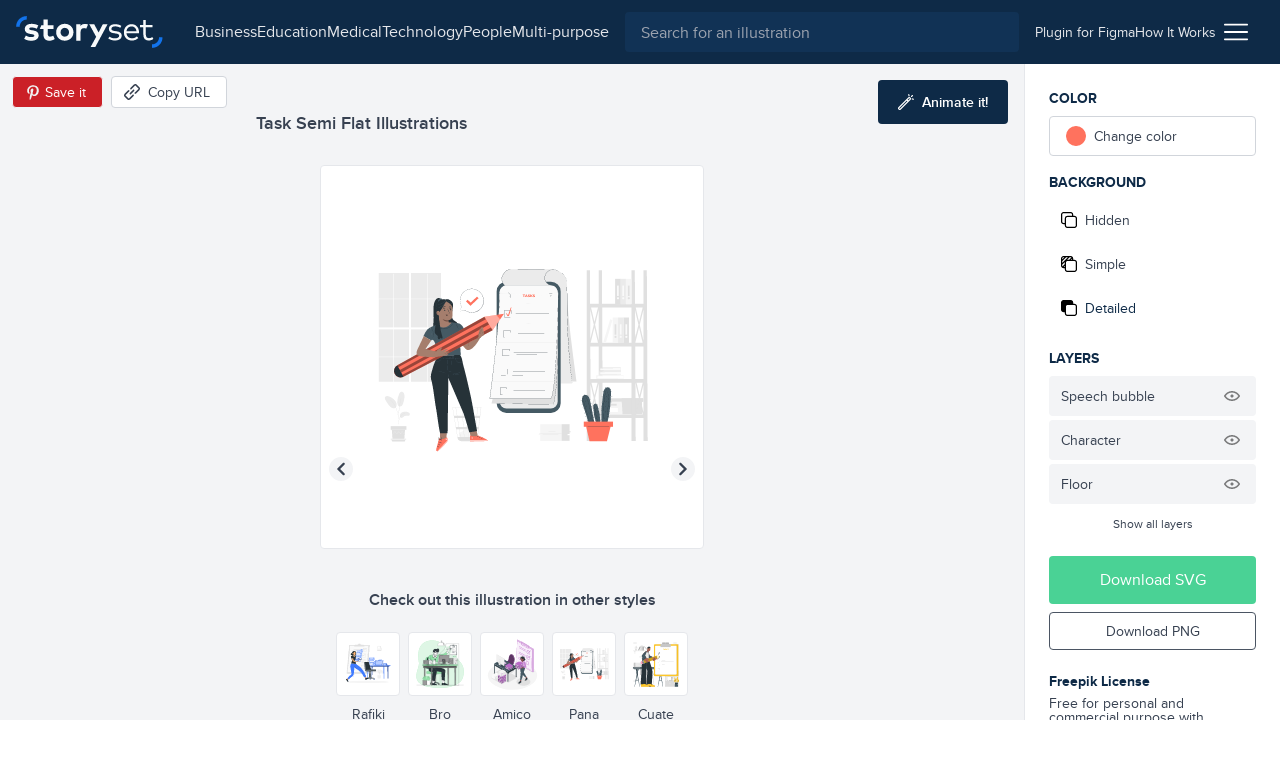

--- FILE ---
content_type: text/html; charset=utf-8
request_url: https://storyset.com/illustration/task/pana
body_size: 15755
content:
<!doctype html>
<html data-n-head-ssr lang="en" data-n-head="%7B%22lang%22:%7B%22ssr%22:%22en%22%7D%7D">
  <head >
    <meta data-n-head="ssr" data-hid="charset" charset="utf-8"><meta data-n-head="ssr" data-hid="viewport" name="viewport" content="width=device-width, initial-scale=1"><meta data-n-head="ssr" data-hid="title" name="title" content="Task Customizable Semi Flat Illustrations | Pana Style"><meta data-n-head="ssr" data-hid="description" name="description" content="Create a story with these Task Semi Flat Illustrations in Pana Style to make your projects shine. Customize them to better suit your needs!"><meta data-n-head="ssr" name="og:image" content="https://stories.freepiklabs.com/storage/68284/task-pana-4836.png"><title>Task Customizable Semi Flat Illustrations | Pana Style</title><link data-n-head="ssr" rel="icon" type="image/x-icon" href="/favicon.ico"><link data-n-head="ssr" rel="apple-touch-icon" sizes="180x180" href="/apple-touch-icon.png"><link data-n-head="ssr" rel="icon" href="/favicon.svg"><link data-n-head="ssr" rel="icon" type="image/png" size="32x32" href="/favicon-32x32.png"><link data-n-head="ssr" rel="icon" type="image/png" size="16x16" href="/favicon-16x16.png"><link data-n-head="ssr" rel="manifest" href="/site.webmanifest"><link data-n-head="ssr" rel="canonical" href="https://storyset.com/illustration/task/pana"><link rel="preload" href="/_nuxt/acb11d4.js" as="script"><link rel="preload" href="/_nuxt/5c0e2af.js" as="script"><link rel="preload" href="/_nuxt/css/b1934df.css" as="style"><link rel="preload" href="/_nuxt/d7e9ad5.js" as="script"><link rel="preload" href="/_nuxt/css/63ddfe5.css" as="style"><link rel="preload" href="/_nuxt/ecbd288.js" as="script"><link rel="preload" href="/_nuxt/fonts/proxima-nova-bold.725bf99.woff2" as="font" type="font/woff2" crossorigin><link rel="preload" href="/_nuxt/fonts/proxima-nova-semibold.7353804.woff2" as="font" type="font/woff2" crossorigin><link rel="preload" href="/_nuxt/fonts/proxima-nova-regular.d828a5e.woff2" as="font" type="font/woff2" crossorigin><link rel="preload" href="/_nuxt/css/b92edc7.css" as="style"><link rel="preload" href="/_nuxt/5c50613.js" as="script"><link rel="preload" href="/_nuxt/a241dd0.js" as="script"><link rel="preload" href="/_nuxt/757501c.js" as="script"><link rel="preload" href="/_nuxt/8b46684.js" as="script"><link rel="preload" href="/_nuxt/6585b14.js" as="script"><link rel="stylesheet" href="/_nuxt/css/b1934df.css"><link rel="stylesheet" href="/_nuxt/css/63ddfe5.css"><link rel="stylesheet" href="/_nuxt/css/b92edc7.css">
  </head>
  <body >
    <div data-server-rendered="true" id="__nuxt"><!----><div id="__layout"><div><div class="bg-gray-100"><div class="vue-portal-target"></div> <header data-fetch-key="TopBar:0" class="bg-darkblue-500 sticky justify-between flex h-topbar px-4 items-center top-0 w-full z-40 transition-background duration-300"><div class="flex items-center"><!----> <a href="/" class="nuxt-link-active"><img src="/images/logo.svg" alt="logo" class="h-8 sm:mr-4"></a></div> <div class="flex flex-1 justify-end"><div class="text-white sm:flex-1 flex items-center transition-all duration-200"><button aria-label="Search button" class="sm:hidden transition-opacity duration-200"><svg xmlns="http://www.w3.org/2000/svg" viewBox="0 0 56.966 56.966" width="512" height="512" class="search_svg__fill-current fill-current h-5 w-5"><path d="M55.146 51.887L41.588 37.786A22.926 22.926 0 0046.984 23c0-12.682-10.318-23-23-23s-23 10.318-23 23 10.318 23 23 23c4.761 0 9.298-1.436 13.177-4.162l13.661 14.208c.571.593 1.339.92 2.162.92.779 0 1.518-.297 2.079-.837a3.004 3.004 0 00.083-4.242zM23.984 6c9.374 0 17 7.626 17 17s-7.626 17-17 17-17-7.626-17-17 7.626-17 17-17z"></path></svg></button> <div class="hidden lg:flex justify-center px-4"><nav class="hidden lg:flex items-center gap-4"><a href="/business" class="hidden sm:block text-gray-200 first-letter:capitalize hover:text-white">business
    </a><a href="/education" class="hidden sm:block text-gray-200 first-letter:capitalize hover:text-white">education
    </a><a href="/medical" class="hidden sm:block text-gray-200 first-letter:capitalize hover:text-white">medical
    </a><a href="/technology" class="hidden sm:block text-gray-200 first-letter:capitalize hover:text-white">technology
    </a><a href="/people" class="hidden sm:block text-gray-200 first-letter:capitalize hover:text-white">people
    </a><a href="/multi-purpose" class="hidden sm:block text-gray-200 first-letter:capitalize hover:text-white">multi-purpose
    </a></nav></div> <div class="absolute left-0 right-0 z-30 ml-12 mr-12 mt-3 sm:m-0 sm:relative sm:block flex-1 top-0 text-gray-800 hidden" data-v-0858fcf0><form data-v-0858fcf0><label data-v-0858fcf0><input name="q" id="search-input-topbar" type="search" placeholder="Search for an illustration" value="" class="appearance-none bg-darkblue-400 w-full flex-1 h-10 px-4 rounded focus:outline-none text-white" data-v-0858fcf0></label> <button class="sm:hidden absolute top-0 right-0 w-3 h-3 mt-4 mr-4 opacity-75" data-v-0858fcf0><svg viewBox="0 0 375 375" xmlns="http://www.w3.org/2000/svg" class="fill-current pointer-events-none" data-v-0858fcf0><g fill="#FFF" fill-rule="nonzero"><path d="M368.663 339.414L35.873 6.624c-8.076-8.076-21.172-8.076-29.249 0-8.076 8.077-8.076 21.173 0 29.25l332.79 332.79c8.078 8.076 21.172 8.076 29.25 0 8.076-8.078 8.076-21.172 0-29.25z"></path><path d="M339.414 6.624L6.624 339.414c-8.076 8.077-8.077 21.172 0 29.25 8.078 8.076 21.173 8.076 29.25 0l332.79-332.79c8.076-8.078 8.076-21.172 0-29.25-8.078-8.077-21.172-8.077-29.25 0z"></path></g></svg></button></form></div></div> <div class="w-12 sm:w-auto sm:flex-none justify-end flex items-center sm:px-4 gap-4 text-sm"><a href="/for-figma" class="hidden sm:block py-2 text-gray-200 hover:underline relative"><span>
          Plugin for Figma
        </span></a> <a href="/how-it-works" class="hidden sm:block py-2 text-gray-200 hover:underline"><span>
          How It Works
        </span></a> <div class="ml-2 cursor-pointer relative" data-v-4e1b577c><img src="/icons/menu.svg" alt="Menu icon" class="h-6 w-6" data-v-4e1b577c> <div class="dropdown absolute top-auto right-0 bg-white shadow-lg rounded py-3 mt-4 w-40 z-30" style="display:none;" data-v-4e1b577c data-v-4e1b577c><ul class="flex flex-col" data-v-4e1b577c><li class="text-right" data-v-4e1b577c><a href="/business" rel="noreferrer" class="block lg:hidden lock text-gray-700 hover:text-darkblue-500 first-letter:capitalize px-4 py-1 text-sm" data-v-4e1b577c>
            business
          </a></li><li class="text-right" data-v-4e1b577c><a href="/education" rel="noreferrer" class="block lg:hidden lock text-gray-700 hover:text-darkblue-500 first-letter:capitalize px-4 py-1 text-sm" data-v-4e1b577c>
            education
          </a></li><li class="text-right" data-v-4e1b577c><a href="/medical" rel="noreferrer" class="block lg:hidden lock text-gray-700 hover:text-darkblue-500 first-letter:capitalize px-4 py-1 text-sm" data-v-4e1b577c>
            medical
          </a></li><li class="text-right" data-v-4e1b577c><a href="/technology" rel="noreferrer" class="block lg:hidden lock text-gray-700 hover:text-darkblue-500 first-letter:capitalize px-4 py-1 text-sm" data-v-4e1b577c>
            technology
          </a></li><li class="text-right" data-v-4e1b577c><a href="/people" rel="noreferrer" class="block lg:hidden lock text-gray-700 hover:text-darkblue-500 first-letter:capitalize px-4 py-1 text-sm" data-v-4e1b577c>
            people
          </a></li><li class="text-right" data-v-4e1b577c><a href="/multi-purpose" rel="noreferrer" class="block lg:hidden lock text-gray-700 hover:text-darkblue-500 first-letter:capitalize px-4 py-1 text-sm" data-v-4e1b577c>
            multi-purpose
          </a></li> <li class="text-right" data-v-4e1b577c><a href="/how-it-works" class="block sm:hidden lock text-gray-700 hover:text-darkblue-500 px-4 py-1 text-sm" data-v-4e1b577c>
            How it works
          </a></li> <li class="text-right" data-v-4e1b577c><a href="/for-figma" class="block sm:hidden lock text-gray-700 hover:text-darkblue-500 px-4 py-1 text-sm" data-v-4e1b577c>
            Plugin for Figma
          </a></li> <li class="text-right" data-v-4e1b577c><a href="/faqs" rel="noreferrer" class="block text-gray-700 hover:text-darkblue-500 px-4 py-1 text-sm" data-v-4e1b577c>
            FAQs
          </a></li> <li class="text-right" data-v-4e1b577c><a rel="noreferrer" href="https://www.freepikcompany.com/privacy" target="_blank" class="block text-gray-700 hover:text-darkblue-500 px-4 py-1 text-sm" data-v-4e1b577c>
            Privacy policy
          </a></li> <li class="text-right" data-v-4e1b577c><a href="/terms" rel="noreferrer" class="block text-gray-700 hover:text-darkblue-500 px-4 py-1 text-sm" data-v-4e1b577c>
            Terms &amp; Conditions
          </a></li> <li class="text-right" data-v-4e1b577c><a rel="noreferrer" href="https://www.freepikcompany.com/cookie" target="_blank" class="block text-gray-700 hover:text-darkblue-500 px-4 py-1 text-sm" data-v-4e1b577c>Cookies policy
          </a></li></ul></div></div></div></div></header> <div><div><!----> <div class="flex flex-col mt-header"><div data-fetch-key="illustration:0" class="flex flex-col sm:flex-row relative customization-context customization-context original-color"><div class="sm:hidden fixed top-0 left-0 h-64 w-64 p-4 sm:h-96 sm:w-96 2xl:h-128 2xl:w-128 flex items-center justify-center bg-white border border-gray-200 rounded overflow-hidden z-40 ml-2 mt-2 shadow-xl fixed-vector opacity-0" style="transform:scale(0.75);transform-origin:0 0;"><div class="flex items-center justify-center"><!----> <img src="https://stories.freepiklabs.com/storage/33572/Task-01.svg" alt="Task illustration" loading="lazy" class="my-auto" style="display:;"></div> <script type="application/ld+json">{"@context":"http://schema.org","@type":"ImageObject","name":"Task","contentUrl":"https://stories.freepiklabs.com/storage/33572/Task-01.svg","thumbnailUrl":"https://stories.freepiklabs.com/storage/68285/task-pana-4836.png","license":"https://storyset.com/terms","acquireLicensePage":"https://storyset.com/illustration/task/pana","datePublished":"2022-07-27 13:45:34"}</script></div> <div class="flex-1 bg-gray-100 flex flex-col items-center justify-between pt-8 relative min-w-0"><div class="w-full flex flex-col flex-start 2xl:mt-0 p-4 min-w-xs max-w-lg lg:px-0"><h1 class="text-lg font-semibold text-gray-700 leading-tight truncate">Task Semi Flat Illustrations</h1></div> <div class="absolute top-0 left-0 mt-3 ml-3 flex items-center"><button aria-label="Save in Pinterest" class="bg-pinterest border border-gray-100 text-white text-sm rounded h-8 px-1 sm:pl-2 sm:pr-4 flex items-center"><img src="/icons/pinterest.svg" alt="Pinterest icon" class="w-6 h-6"> <span class="hidden sm:block">Save it</span></button> <button aria-label="Copy URL" class="bg-white hover:bg-gray-300 border border-gray-300 text-gray-700 text-sm rounded h-8 px-2 sm:pl-3 sm:pr-4 flex items-center ml-2 focus:outline-none"><svg xmlns="http://www.w3.org/2000/svg" viewBox="-49 141 512 512" class="w-4 h-4 sm:mr-2 fill-current"><defs></defs> <path d="M136.441 467.579c-9.763-9.763-9.763-25.593 0-35.355l106.066-106.067c9.764-9.764 25.592-9.764 35.355 0 9.763 9.763 9.763 25.593 0 35.355L171.796 467.579c-10.133 10.133-26.189 9.166-35.355 0z"></path> <path d="M55.116 633.757l-84.853-84.854c-25.073-25.073-25.667-66.257 0-91.924L83.408 343.834c9.764-9.764 25.592-9.764 35.355 0s9.763 25.592 0 35.355L5.619 492.335c-5.667 5.667-5.573 15.639 0 21.212l84.853 84.854c5.74 5.74 15.213 6 21.213 0l113.144-113.144c9.764-9.762 25.594-9.763 35.355 0 9.763 9.764 9.763 25.593 0 35.355L147.04 633.757c-22.813 22.812-64.226 27.698-91.924 0zM295.54 449.901c-9.763-9.763-9.763-25.593 0-35.355l112.86-112.86c5.848-5.849 5.849-15.364 0-21.213l-84.854-84.854c-5.848-5.848-15.364-5.848-21.214.001L189.474 308.479c-9.764 9.764-25.592 9.764-35.355 0-9.763-9.763-9.763-25.593 0-35.355l112.86-112.86c25.345-25.341 66.581-25.343 91.924 0l84.854 84.854c25.343 25.343 25.343 66.579.001 91.923l-112.862 112.86c-9.523 9.522-25.336 10.02-35.356 0z"></path></svg> <span class="hidden sm:block">Copy URL</span> <!----></button></div> <button aria-label="Animate this illustration" class="hidden xl:inline-flex absolute top-0 right-0 mt-4 mr-4 items-center justify-center text-white text-sm py-3 px-5 bg-darkblue-500 text-white rounded hover:bg-darkblue-300 hover:text-white focus:outline-none"><!----> <svg xmlns="http://www.w3.org/2000/svg" viewBox="0 0 338.921 338.92" class="wand_svg__fill-current h-4 w-4 mr-2 wand fill-current"><path d="M329.653 99.424l-26.265-7.037c-6.668-1.785-13.521 2.171-15.31 8.839-1.786 6.669 2.171 13.522 8.839 15.31l26.264 7.037c1.084.29 2.172.429 3.243.429 5.52 0 10.57-3.684 12.066-9.268 1.788-6.669-2.169-13.523-8.837-15.31zM222.381 42.001c1.495 5.586 6.546 9.27 12.066 9.27a12.51 12.51 0 003.24-.429c6.67-1.785 10.628-8.639 8.842-15.308L239.496 9.27c-1.785-6.669-8.641-10.626-15.309-8.841-6.668 1.785-10.627 8.639-8.84 15.308l7.034 26.264zm91.954.262c4.882-4.882 4.882-12.797 0-17.678-4.883-4.881-12.797-4.881-17.678 0l-19.226 19.226c-4.882 4.882-4.882 12.797 0 17.679a12.47 12.47 0 008.839 3.66c3.199 0 6.398-1.221 8.84-3.66l19.225-19.227zm-75.366 21.962c-9.543 0-18.515 3.717-25.263 10.465L10.464 277.93C3.716 284.678 0 293.651 0 303.194c0 9.544 3.716 18.515 10.464 25.263s15.72 10.464 25.263 10.464 18.515-3.716 25.263-10.464l164.851-164.852.02-.017.017-.019 38.355-38.355c6.749-6.748 10.466-15.72 10.466-25.264-.001-9.542-3.717-18.514-10.466-25.262-6.751-6.747-15.721-10.463-25.264-10.463zM43.312 310.778c-2.025 2.025-4.72 3.142-7.585 3.142s-5.56-1.115-7.585-3.142c-2.026-2.025-3.142-4.72-3.142-7.585s1.115-5.561 3.142-7.585l156.03-156.029 15.17 15.17-156.03 156.029zm203.242-203.242l-29.534 29.535-15.17-15.17 29.534-29.534a10.662 10.662 0 017.585-3.143c2.865 0 5.561 1.116 7.585 3.142a10.66 10.66 0 013.144 7.585 10.663 10.663 0 01-3.144 7.585z"></path></svg> <span class="text-white font-semibold">Animate it!</span></button> <div id="vector-container" class="flex-1 flex items-center justify-center w-full px-6 sm:px-0 relative"><div class="relative h-64 w-64 p-4 sm:h-96 sm:w-96 2xl:h-128 2xl:w-128 flex items-center justify-center bg-white border border-gray-200 rounded overflow-hidden"><div class="flex items-center justify-center"><!----> <img src="https://stories.freepiklabs.com/storage/33572/Task-01.svg" alt="Task illustration" loading="lazy" class="my-auto" style="display:;"></div> <script type="application/ld+json">{"@context":"http://schema.org","@type":"ImageObject","name":"Task","contentUrl":"https://stories.freepiklabs.com/storage/33572/Task-01.svg","thumbnailUrl":"https://stories.freepiklabs.com/storage/68285/task-pana-4836.png","license":"https://storyset.com/terms","acquireLicensePage":"https://storyset.com/illustration/task/pana","datePublished":"2022-07-27 13:45:34"}</script></div></div> <div class="flex flex-col w-full pl-4 pt-4 pr-4"><p class="text-center mt-2 mb-4 font-semibold text-gray-700">
        Check out this illustration in other styles
      </p> <div class="flex justify-center flex-wrap -mx-4 sm:h-24"><a href="/illustration/task/rafiki" class="text-center p-1"><button aria-label="Other style" class="bg-white border border-gray-200 h-16 w-16 flex items-center justify-center rounded hover:border-gray-300 focus:outline-none"><div class="p-1 h-12 w-12 flex-1 flex items-center justify-center"><div class="flex items-center justify-center"><!----> <img src="https://stories.freepiklabs.com/storage/33566/Task_Artboard-1.svg" alt="Task illustration" loading="lazy" class="my-auto" style="display:;"></div> <script type="application/ld+json">{"@context":"http://schema.org","@type":"ImageObject","name":"Task","contentUrl":"https://stories.freepiklabs.com/storage/33566/Task_Artboard-1.svg","thumbnailUrl":"https://stories.freepiklabs.com/storage/68291/task-rafiki-3931.png","license":"https://storyset.com/terms","acquireLicensePage":"https://storyset.com/illustration/task/rafiki","datePublished":"2022-07-27 13:45:34"}</script></div></button> <span class="text-sm capitalize mt-2 block text-gray-700 hover:text-gray-800">rafiki</span></a><a href="/illustration/task/bro" class="text-center p-1"><button aria-label="Other style" class="bg-white border border-gray-200 h-16 w-16 flex items-center justify-center rounded hover:border-gray-300 focus:outline-none"><div class="p-1 h-12 w-12 flex-1 flex items-center justify-center"><div class="flex items-center justify-center"><!----> <img src="https://stories.freepiklabs.com/storage/33569/Task-01.svg" alt="Task illustration" loading="lazy" class="my-auto" style="display:;"></div> <script type="application/ld+json">{"@context":"http://schema.org","@type":"ImageObject","name":"Task","contentUrl":"https://stories.freepiklabs.com/storage/33569/Task-01.svg","thumbnailUrl":"https://stories.freepiklabs.com/storage/68289/task-bro-4591.png","license":"https://storyset.com/terms","acquireLicensePage":"https://storyset.com/illustration/task/bro","datePublished":"2022-07-27 13:45:34"}</script></div></button> <span class="text-sm capitalize mt-2 block text-gray-700 hover:text-gray-800">bro</span></a><a href="/illustration/task/amico" class="text-center p-1"><button aria-label="Other style" class="bg-white border border-gray-200 h-16 w-16 flex items-center justify-center rounded hover:border-gray-300 focus:outline-none"><div class="p-1 h-12 w-12 flex-1 flex items-center justify-center"><div class="flex items-center justify-center"><!----> <img src="https://stories.freepiklabs.com/storage/31115/task-01.svg" alt="Task illustration" loading="lazy" class="my-auto" style="display:;"></div> <script type="application/ld+json">{"@context":"http://schema.org","@type":"ImageObject","name":"Task","contentUrl":"https://stories.freepiklabs.com/storage/31115/task-01.svg","thumbnailUrl":"https://stories.freepiklabs.com/storage/68281/task-amico-5301.png","license":"https://storyset.com/terms","acquireLicensePage":"https://storyset.com/illustration/task/amico","datePublished":"2022-07-27 13:45:34"}</script></div></button> <span class="text-sm capitalize mt-2 block text-gray-700 hover:text-gray-800">amico</span></a><a href="/illustration/task/pana" class="text-center p-1"><button aria-label="Other style" class="bg-white border border-gray-200 h-16 w-16 flex items-center justify-center rounded hover:border-gray-300 focus:outline-none border-darkblue-500 hover:border-darkblue-500"><div class="p-1 h-12 w-12 flex-1 flex items-center justify-center"><div class="flex items-center justify-center"><!----> <img src="https://stories.freepiklabs.com/storage/33572/Task-01.svg" alt="Task illustration" loading="lazy" class="my-auto" style="display:;"></div> <script type="application/ld+json">{"@context":"http://schema.org","@type":"ImageObject","name":"Task","contentUrl":"https://stories.freepiklabs.com/storage/33572/Task-01.svg","thumbnailUrl":"https://stories.freepiklabs.com/storage/68285/task-pana-4836.png","license":"https://storyset.com/terms","acquireLicensePage":"https://storyset.com/illustration/task/pana","datePublished":"2022-07-27 13:45:34"}</script></div></button> <span class="text-sm capitalize mt-2 block text-gray-700 hover:text-gray-800 text-darkblue-500 hover:text-darkblue-500">pana</span></a><a href="/illustration/task/cuate" class="text-center p-1"><button aria-label="Other style" class="bg-white border border-gray-200 h-16 w-16 flex items-center justify-center rounded hover:border-gray-300 focus:outline-none"><div class="p-1 h-12 w-12 flex-1 flex items-center justify-center"><div class="flex items-center justify-center"><!----> <img src="https://stories.freepiklabs.com/storage/52555/Task_Mesa-de-trabajo-1.svg" alt="Task illustration" loading="lazy" class="my-auto" style="display:;"></div> <script type="application/ld+json">{"@context":"http://schema.org","@type":"ImageObject","name":"Task","contentUrl":"https://stories.freepiklabs.com/storage/52555/Task_Mesa-de-trabajo-1.svg","thumbnailUrl":"https://stories.freepiklabs.com/storage/68277/task-cuate-8830.png","license":"https://storyset.com/terms","acquireLicensePage":"https://storyset.com/illustration/task/cuate","datePublished":"2022-07-27 13:45:34"}</script></div></button> <span class="text-sm capitalize mt-2 block text-gray-700 hover:text-gray-800">cuate</span></a></div></div> <div class="py-2"><div class="flex flex-col sm:flex-row items-center"><div class="flex flex-wrap px-4 justify-center"><a href="/work" title="work illustrations" class="text-xs px-2 h-6 flex items-center bg-white border border-gray-400 text-gray-700 capitalize mr-2 my-1 rounded cursor-pointer hover:border-darkblue-500 hover:bg-darkblue-500 hover:text-white">Work
    </a><a href="/multitasking" title="multitasking illustrations" class="text-xs px-2 h-6 flex items-center bg-white border border-gray-400 text-gray-700 capitalize mr-2 my-1 rounded cursor-pointer hover:border-darkblue-500 hover:bg-darkblue-500 hover:text-white">multitasking
    </a><a href="/task" title="task illustrations" class="text-xs px-2 h-6 flex items-center bg-white border border-gray-400 text-gray-700 capitalize mr-2 my-1 rounded cursor-pointer hover:border-darkblue-500 hover:bg-darkblue-500 hover:text-white">task
    </a><a href="/woman" title="woman illustrations" class="text-xs px-2 h-6 flex items-center bg-white border border-gray-400 text-gray-700 capitalize mr-2 my-1 rounded cursor-pointer hover:border-darkblue-500 hover:bg-darkblue-500 hover:text-white">woman
    </a><a href="/checklist" title="checklist illustrations" class="text-xs px-2 h-6 flex items-center bg-white border border-gray-400 text-gray-700 capitalize mr-2 my-1 rounded cursor-pointer hover:border-darkblue-500 hover:bg-darkblue-500 hover:text-white">checklist
    </a></div> <!----></div></div></div> <div class="flex flex-col p-6 bg-white border-l border-gray-200 sm:w-64"><div class="sidebar-actions flex-1 relative jarl"><p class="mb-2 font-bold text-darkblue-500 uppercase text-sm">Color</p> <div class="flex mb-4"><div class="w-full" data-v-8150712a><label data-testid="btn-change-color" class="bg-white text-sm flex items-center cursor-pointer relative border border-gray-300 flex px-4 h-12 sm:h-10 rounded hover:border-gray-500 text-gray-700 h-10" data-v-8150712a><span class="w-5 h-5 rounded-full" style="background:var(--current-color);" data-v-8150712a></span> <span class="ml-2" data-v-8150712a>Change color</span></label> <!----></div></div> <p class="mb-2 font-bold text-darkblue-500 uppercase text-sm">
        Background
      </p> <div class="mb-4"><div class="flex flex-col text-gray-700 text-sm cursor-pointer"><button data-testid="bg-hidden" class="bg-white rounded mb-1 flex items-center h-12 sm:h-10 px-4 sm:px-3 flex focus:outline-none hover:text-darkblue-500 hover:border-gray-300"><svg viewBox="0 0 512 512" xmlns="http://www.w3.org/2000/svg" class="hide-background_svg__fill-current w-4 h-4 mr-2"><path d="M510.992 432.156c.005-.385.008-.77.008-1.156v-.887c.326.633.501 1.314.501 2.043 0 44.026-35.818 79.844-79.844 79.844H202.105c-44.026 0-79.844-35.818-79.844-79.844V389.24H80.343c-44.026 0-79.844-35.818-79.844-79.844V79.844C.499 35.818 36.317 0 80.343 0h229.552c44.026 0 79.844 35.818 79.844 79.844v42.916h41.918c44.026 0 79.844 35.818 79.844 79.844-.333 153.035-.333 229.552 0 229.552h-.51zm-39.008 0h-.405V202.604c0-22.013-17.909-39.922-39.922-39.922H202.105c-22.013 0-39.922 17.909-39.922 39.922v229.552c0 2.189.177 4.337.518 6.431C166.259 457.606 182.949 472 203 472h228c16.212 0 30.226-9.409 36.879-23.064a39.686 39.686 0 003.7-16.78c0-.667.146-1.294.421-1.88V431c0 .387-.005.772-.016 1.156zM330.028 123a824.17 824.17 0 0119.471-.3V80c0-22.091-17.909-40-40-40h-229c-22.091 0-40 17.909-40 40v229c0 22.091 17.909 40 40 40H123V203c0-44.183 35.817-80 80-80h127.028z"></path></svg> <span>Hidden</span></button> <button data-testid="bg-simple" class="bg-white rounded mb-1 flex items-center h-12 sm:h-10 px-4 sm:px-3 flex focus:outline-none hover:text-darkblue-500 hover:border-gray-300"><svg viewBox="0 0 512 512" xmlns="http://www.w3.org/2000/svg" class="simple-background_svg__fill-current w-4 h-4 mr-2"><path d="M511.506 432.156c-.336 0-.336-76.517 0-229.552 0-44.026-35.823-79.844-79.849-79.844h-41.918V79.844C389.739 35.818 353.921 0 309.895 0H80.343C36.317 0 .499 35.818.499 79.844v229.552c0 44.026 35.818 79.844 79.844 79.844h41.918v42.916c0 44.026 35.818 79.844 79.844 79.844h229.552c44.026 0 79.849-35.818 79.849-79.844 0-11.024-39.927-11.024-39.927 0 0 22.013-17.909 39.922-39.922 39.922H202.105c-22.013 0-39.922-17.909-39.922-39.922V202.604c0-22.013 17.909-39.922 39.922-39.922h229.552c22.013 0 39.922 17.909 39.922 39.922v229.552h39.927zM40.42 79.844c0-22.013 17.909-39.922 39.922-39.922h28.358l-68.28 68.273V79.844zm81.84 269.474H83.482l38.779-38.779v38.779zm0-146.714v51.474l-76.033 76.034a39.675 39.675 0 01-5.808-20.717v-31.354l82.117-82.118a81.164 81.164 0 00-.276 6.681zm-81.84 18.979v-56.932L165.02 40.065l.141-.143h56.921L40.421 221.583zm213.166-98.823h-51.481c-2.25 0-4.477.094-6.68.276l78.182-78.182a19.955 19.955 0 003.615-4.932h32.672a39.68 39.68 0 0120.717 5.808l-76.749 76.749c-.094.093-.185.187-.276.281zm96.23 0H310.04l39.777-39.777v39.777z"></path></svg> <span>Simple</span></button> <button data-testid="bg-detailed" class="bg-white rounded mb-1 flex items-center h-12 sm:h-10 px-4 sm:px-3 flex focus:outline-none hover:text-darkblue-500 hover:border-gray-300 bg-gray-200 border-gray-200 text-darkblue-500 hover:text-darkblue-500"><svg viewBox="0 0 512 512" xmlns="http://www.w3.org/2000/svg" class="complete-background_svg__fill-current w-4 h-4 mr-2"><path d="M511.506 432.156c-.336 0-.336-76.517 0-229.552 0-44.026-35.823-79.844-79.849-79.844h-41.918V79.844C389.739 35.818 353.921 0 309.895 0H80.343C36.317 0 .499 35.818.499 79.844v229.552c0 44.026 35.818 79.844 79.844 79.844h41.918v42.916c0 44.026 35.818 79.844 79.844 79.844h229.552c44.026 0 79.849-35.818 79.849-79.844 0-11.024-39.927-11.024-39.927 0 0 22.013-17.909 39.922-39.922 39.922H202.105c-22.013 0-39.922-17.909-39.922-39.922V202.604c0-22.013 17.909-39.922 39.922-39.922h229.552c22.013 0 39.922 17.909 39.922 39.922v229.552h39.927z"></path></svg> <span>Detailed</span></button></div></div> <!----> <p class="mb-2 font-bold text-darkblue-500 uppercase text-sm">Layers</p> <ul class="mb-4"> <!----></ul></div> <div><button class="py-3 px-6 bg-green-600 text-white rounded mb-2 flex items-center justify-center w-full hover:bg-green-400">
        Download SVG
      </button> <button class="py-2 px-6 border border-gray-600 text-sm mb-4 text-gray-700 rounded flex items-center justify-center w-full hover:bg-blue-500 hover:border-blue-500 hover:text-white">
        Download PNG
      </button> <div class="mt-6"><p class="text-sm text-gray-700 leading-none"><strong class="font-bold block text-darkblue-500 mb-2">Freepik License</strong>
          Free for personal and commercial purpose with attribution.
          <a href="#" class="block text-blue-500 font-bold underline inline-block mt-2 text-xs">
            More info
          </a></p></div></div></div> <div class="modal inset-0 fixed flex justify-center items-center z-20" style="display:none;"><div class="absolute inset-0 bg-darkblue-500 opacity-75"></div> <div class="container mx-auto"><div class="bg-white rounded relative z-10 w-4/5 sm:w-3/4 lg:w-1/2 xl:w-1/3 mx-auto text-center text-gray-800"><button class="absolute top-0 right-0 mt-4 mr-4"><svg xmlns="http://www.w3.org/2000/svg" viewBox="-49 141 512 512" class="close_svg__fill-current fill-current h-3 w-3"><path d="M242.355 397l127.987-127.987c9.763-9.763 9.763-25.592 0-35.355-9.764-9.763-25.592-9.763-35.355 0L207 361.644 79.013 233.658c-9.764-9.763-25.592-9.763-35.355 0s-9.763 25.592 0 35.355l127.986 127.986L43.658 524.986c-9.763 9.763-9.763 25.592 0 35.355 9.764 9.763 25.592 9.763 35.355 0l127.986-127.986 127.987 127.987c9.764 9.763 25.592 9.763 35.355 0s9.763-25.592 0-35.355L242.355 397z"></path></svg></button> <div class="pt-12 pb-6 px-6"><h3 class="text-2xl font-semibold mb-2">License summary</h3> <p class="text-lg mb-6">Our License Allows you to use the content</p> <ul class="text-left px-6"><li class="mb-4"><img src="/icons/check-green.svg" alt="Green check" class="h-4 w-4 mr-2 inline-block">
                        For commercial and <strong>personal projects</strong></li> <li class="mb-4"><img src="/icons/check-green.svg" alt="Green check" class="h-4 w-4 mr-2 inline-block">
                        On digital or <strong>printed media</strong></li> <li class="mb-4"><img src="/icons/check-green.svg" alt="Green check" class="h-4 w-4 mr-2 inline-block">
                        For an <strong>unlimited number of times</strong>, continuously
                    </li> <li class="mb-4"><img src="/icons/check-green.svg" alt="Green check" class="h-4 w-4 mr-2 inline-block">
                        From <strong>anywhere in the world</strong></li> <li class="mb-4"><img src="/icons/check-green.svg" alt="Green check" class="h-4 w-4 mr-2 inline-block">
                        With <strong>modifications</strong> or to create derivative works
                    </li></ul></div> <div class="bg-gray-100 py-6 px-12"><p class="text-sm">
                    * This text is just a summary and doesn’t have a contractual liability. For more information,
                    read our
                    <a href="/terms" rel="noreferrer" class="text-blue-500 font-bold">
                        Terms of use
                    </a>
                    before using the content.
                </p></div></div></div></div> <!----></div></div> <div class="flex flex-col bg-white pt-8 pb-16 border-t border-gray-200" style="display:;"><div class="container mx-auto px-6"><span class="text-xl font-semibold text-darkblue-500 block">Related illustrations</span> <div class="grid grid-cols-2 sm:grid-cols-4 2xl:grid-cols-6 gap-4 sm:gap-8 mt-4"><a href="/illustration/team-spirit/pana" aria-label="illustration" class="bg-white border rounded border-gray-200 pl-4 pt-4 pr-4 pb-2 flex flex-col items-center justify-center text-gray-700 hover:text-darkblue-500 hover:border-gray-300 focus:outline-none"><div class="h-40 w-40"><div class="flex items-center justify-center"><!----> <img src="https://stories.freepiklabs.com/storage/4620/Team-spirit-01.svg" alt="Team spirit illustration" loading="lazy" class="my-auto" style="display:;"></div> <script type="application/ld+json">{"@context":"http://schema.org","@type":"ImageObject","name":"Team spirit","contentUrl":"https://stories.freepiklabs.com/storage/4620/Team-spirit-01.svg","thumbnailUrl":"https://stories.freepiklabs.com/storage/19733/team-spirit-pana-2077.png","license":"https://storyset.com/terms","acquireLicensePage":"https://storyset.com/illustration/team-spirit/pana","datePublished":"2020-03-11 12:54:11"}</script></div> <span class="mt-4"></span></a><a href="/illustration/on-the-office/amico" aria-label="illustration" class="bg-white border rounded border-gray-200 pl-4 pt-4 pr-4 pb-2 flex flex-col items-center justify-center text-gray-700 hover:text-darkblue-500 hover:border-gray-300 focus:outline-none"><div class="h-40 w-40"><div class="flex items-center justify-center"><!----> <img src="https://stories.freepiklabs.com/storage/2581/On-the-office_Mesa-de-trabajo-1.svg" alt="At the office illustration" loading="lazy" class="my-auto" style="display:;"></div> <script type="application/ld+json">{"@context":"http://schema.org","@type":"ImageObject","name":"At the office","contentUrl":"https://stories.freepiklabs.com/storage/2581/On-the-office_Mesa-de-trabajo-1.svg","thumbnailUrl":"https://stories.freepiklabs.com/storage/22323/on-the-office-amico-2264.png","license":"https://storyset.com/terms","acquireLicensePage":"https://storyset.com/illustration/on-the-office/amico","datePublished":"2020-04-01 12:59:08"}</script></div> <span class="mt-4"></span></a><a href="/illustration/good-team/pana" aria-label="illustration" class="bg-white border rounded border-gray-200 pl-4 pt-4 pr-4 pb-2 flex flex-col items-center justify-center text-gray-700 hover:text-darkblue-500 hover:border-gray-300 focus:outline-none"><div class="h-40 w-40"><div class="flex items-center justify-center"><!----> <img src="https://stories.freepiklabs.com/storage/30680/Good-team-01.svg" alt="Good team illustration" loading="lazy" class="my-auto" style="display:;"></div> <script type="application/ld+json">{"@context":"http://schema.org","@type":"ImageObject","name":"Good team","contentUrl":"https://stories.freepiklabs.com/storage/30680/Good-team-01.svg","thumbnailUrl":"https://stories.freepiklabs.com/storage/36102/good-team-pana-5235.png","license":"https://storyset.com/terms","acquireLicensePage":"https://storyset.com/illustration/good-team/pana","datePublished":"2021-08-27 12:19:43"}</script></div> <span class="mt-4"></span></a><a href="/illustration/telecommuting/pana" aria-label="illustration" class="bg-white border rounded border-gray-200 pl-4 pt-4 pr-4 pb-2 flex flex-col items-center justify-center text-gray-700 hover:text-darkblue-500 hover:border-gray-300 focus:outline-none"><div class="h-40 w-40"><div class="flex items-center justify-center"><!----> <img src="https://stories.freepiklabs.com/storage/4628/Telecommuting-01.svg" alt="Telecommuting illustration" loading="lazy" class="my-auto" style="display:;"></div> <script type="application/ld+json">{"@context":"http://schema.org","@type":"ImageObject","name":"Telecommuting","contentUrl":"https://stories.freepiklabs.com/storage/4628/Telecommuting-01.svg","thumbnailUrl":"https://stories.freepiklabs.com/storage/22599/telecommuting-pana-2447.png","license":"https://storyset.com/terms","acquireLicensePage":"https://storyset.com/illustration/telecommuting/pana","datePublished":"2020-03-23 13:39:19"}</script></div> <span class="mt-4"></span></a><a href="/illustration/checklist/pana" aria-label="illustration" class="bg-white border rounded border-gray-200 pl-4 pt-4 pr-4 pb-2 flex flex-col items-center justify-center text-gray-700 hover:text-darkblue-500 hover:border-gray-300 focus:outline-none"><div class="h-40 w-40"><div class="flex items-center justify-center"><!----> <img src="https://stories.freepiklabs.com/storage/1408/checklist.svg" alt="Checklist illustration" loading="lazy" class="my-auto" style="display:;"></div> <script type="application/ld+json">{"@context":"http://schema.org","@type":"ImageObject","name":"Checklist","contentUrl":"https://stories.freepiklabs.com/storage/1408/checklist.svg","thumbnailUrl":"https://stories.freepiklabs.com/storage/18207/checklist-pana-1263.png","license":"https://storyset.com/terms","acquireLicensePage":"https://storyset.com/illustration/checklist/pana","datePublished":"2019-10-03 14:34:18"}</script></div> <span class="mt-4"></span></a><a href="/illustration/creative-team/pana" aria-label="illustration" class="bg-white border rounded border-gray-200 pl-4 pt-4 pr-4 pb-2 flex flex-col items-center justify-center text-gray-700 hover:text-darkblue-500 hover:border-gray-300 focus:outline-none"><div class="h-40 w-40"><div class="flex items-center justify-center"><!----> <img src="https://stories.freepiklabs.com/storage/28381/Creative-team-01.svg" alt="Creative team illustration" loading="lazy" class="my-auto" style="display:;"></div> <script type="application/ld+json">{"@context":"http://schema.org","@type":"ImageObject","name":"Creative team","contentUrl":"https://stories.freepiklabs.com/storage/28381/Creative-team-01.svg","thumbnailUrl":"https://stories.freepiklabs.com/storage/34094/creative-team-pana-4867.png","license":"https://storyset.com/terms","acquireLicensePage":"https://storyset.com/illustration/creative-team/pana","datePublished":"2021-08-27 12:21:56"}</script></div> <span class="mt-4"></span></a><a href="/illustration/collab/bro" aria-label="illustration" class="bg-white border rounded border-gray-200 pl-4 pt-4 pr-4 pb-2 flex flex-col items-center justify-center text-gray-700 hover:text-darkblue-500 hover:border-gray-300 focus:outline-none"><div class="h-40 w-40"><div class="flex items-center justify-center"><!----> <img src="https://stories.freepiklabs.com/storage/28524/Collab-01.svg" alt="Collab illustration" loading="lazy" class="my-auto" style="display:;"></div> <script type="application/ld+json">{"@context":"http://schema.org","@type":"ImageObject","name":"Collab","contentUrl":"https://stories.freepiklabs.com/storage/28524/Collab-01.svg","thumbnailUrl":"https://stories.freepiklabs.com/storage/35071/collab-bro-4899.png","license":"https://storyset.com/terms","acquireLicensePage":"https://storyset.com/illustration/collab/bro","datePublished":"2021-07-27 12:21:55"}</script></div> <span class="mt-4"></span></a><a href="/illustration/mind-map/pana" aria-label="illustration" class="bg-white border rounded border-gray-200 pl-4 pt-4 pr-4 pb-2 flex flex-col items-center justify-center text-gray-700 hover:text-darkblue-500 hover:border-gray-300 focus:outline-none"><div class="h-40 w-40"><div class="flex items-center justify-center"><!----> <img src="https://stories.freepiklabs.com/storage/15446/Mind-map-01.svg" alt="Mind map illustration" loading="lazy" class="my-auto" style="display:;"></div> <script type="application/ld+json">{"@context":"http://schema.org","@type":"ImageObject","name":"Mind map","contentUrl":"https://stories.freepiklabs.com/storage/15446/Mind-map-01.svg","thumbnailUrl":"https://stories.freepiklabs.com/storage/26509/mind-map-pana-3555.png","license":"https://storyset.com/terms","acquireLicensePage":"https://storyset.com/illustration/mind-map/pana","datePublished":"2020-09-15 06:34:29"}</script></div> <span class="mt-4"></span></a><a href="/illustration/scrum-board/pana" aria-label="illustration" class="bg-white border rounded border-gray-200 pl-4 pt-4 pr-4 pb-2 flex flex-col items-center justify-center text-gray-700 hover:text-darkblue-500 hover:border-gray-300 focus:outline-none"><div class="h-40 w-40"><div class="flex items-center justify-center"><!----> <img src="https://stories.freepiklabs.com/storage/6239/Scrum-board-01.svg" alt="Scrum board illustration" loading="lazy" class="my-auto" style="display:;"></div> <script type="application/ld+json">{"@context":"http://schema.org","@type":"ImageObject","name":"Scrum board","contentUrl":"https://stories.freepiklabs.com/storage/6239/Scrum-board-01.svg","thumbnailUrl":"https://stories.freepiklabs.com/storage/22757/scrum-board-pana-2551.png","license":"https://storyset.com/terms","acquireLicensePage":"https://storyset.com/illustration/scrum-board/pana","datePublished":"2020-06-24 14:24:48"}</script></div> <span class="mt-4"></span></a><a href="/illustration/checklist/rafiki" aria-label="illustration" class="bg-white border rounded border-gray-200 pl-4 pt-4 pr-4 pb-2 flex flex-col items-center justify-center text-gray-700 hover:text-darkblue-500 hover:border-gray-300 focus:outline-none"><div class="h-40 w-40"><div class="flex items-center justify-center"><!----> <img src="https://stories.freepiklabs.com/storage/1190/26-Checklist_Artboard-1.svg" alt="Checklist illustration" loading="lazy" class="my-auto" style="display:;"></div> <script type="application/ld+json">{"@context":"http://schema.org","@type":"ImageObject","name":"Checklist","contentUrl":"https://stories.freepiklabs.com/storage/1190/26-Checklist_Artboard-1.svg","thumbnailUrl":"https://stories.freepiklabs.com/storage/17879/checklist-rafiki-1002.png","license":"https://storyset.com/terms","acquireLicensePage":"https://storyset.com/illustration/checklist/rafiki","datePublished":"2019-10-03 14:34:18"}</script></div> <span class="mt-4"></span></a><a href="/illustration/work-time/amico" aria-label="illustration" class="bg-white border rounded border-gray-200 pl-4 pt-4 pr-4 pb-2 flex flex-col items-center justify-center text-gray-700 hover:text-darkblue-500 hover:border-gray-300 focus:outline-none"><div class="h-40 w-40"><div class="flex items-center justify-center"><!----> <img src="https://stories.freepiklabs.com/storage/4595/Work-time-amico.svg" alt="Work time illustration" loading="lazy" class="my-auto" style="display:;"></div> <script type="application/ld+json">{"@context":"http://schema.org","@type":"ImageObject","name":"Work time","contentUrl":"https://stories.freepiklabs.com/storage/4595/Work-time-amico.svg","thumbnailUrl":"https://stories.freepiklabs.com/storage/19735/work-time-amico-2078.png","license":"https://storyset.com/terms","acquireLicensePage":"https://storyset.com/illustration/work-time/amico","datePublished":"2020-03-18 08:44:49"}</script></div> <span class="mt-4"></span></a><a href="/illustration/checklist/bro" aria-label="illustration" class="bg-white border rounded border-gray-200 pl-4 pt-4 pr-4 pb-2 flex flex-col items-center justify-center text-gray-700 hover:text-darkblue-500 hover:border-gray-300 focus:outline-none"><div class="h-40 w-40"><div class="flex items-center justify-center"><!----> <img src="https://stories.freepiklabs.com/storage/2275/Check-List-01.svg" alt="Checklist illustration" loading="lazy" class="my-auto" style="display:;"></div> <script type="application/ld+json">{"@context":"http://schema.org","@type":"ImageObject","name":"Checklist","contentUrl":"https://stories.freepiklabs.com/storage/2275/Check-List-01.svg","thumbnailUrl":"https://stories.freepiklabs.com/storage/18269/checklist-bro-1301.png","license":"https://storyset.com/terms","acquireLicensePage":"https://storyset.com/illustration/checklist/bro","datePublished":"2019-10-03 14:34:18"}</script></div> <span class="mt-4"></span></a></div></div></div> <script type="application/ld+json">{"@context":"https://schema.org","@type":"Organization","logo":"https://storyset.com/images/logo.svg","name":"Storyset","url":"https://storyset.com/"}</script> <script type="application/ld+json">{"@context":"https://schema.org/","@type":"WebSite","name":"Storyset","url":"https://storyset.com/","potentialAction":{"@type":"SearchAction","target":"https://storyset.com/search?q={search_term_string}","query-input":"required name=search_term_string"}}</script></div></div> <!----><!----><!----><!----><!----> <div class="sm:hidden fixed bottom-0 right-0 w-10 h-10 bg-darkblue-500 mr-4 mb-4 rounded flex items-center justify-center shadow text-white transform -rotate-90 transition-opacity duration-200 opacity-0 pointer-events-none"><svg xmlns="http://www.w3.org/2000/svg" viewBox="-49 141 512 512" class="fill-current h-4 w-4"><path d="M262.145 397L98.822 560.323c-9.763 9.763-9.763 25.592 0 35.355 9.764 9.763 25.592 9.763 35.355 0l181-181c4.882-4.881 7.323-11.279 7.323-17.677s-2.441-12.796-7.322-17.678l-181-181c-9.764-9.763-25.592-9.763-35.355 0s-9.763 25.592 0 35.355L262.145 397z"></path></svg></div></div> <footer><div class="container mx-auto px-6"><div class="flex flex-col sm:flex-row items-center"><div class="mb-8 sm:mb-0 w-full sm:w-1/2 flex flex-col items-start"><img src="/images/logo-footer.svg" alt="Storyset" class="h-8 lg:h-10"></div> <div class="flex sm:inline-flex w-full sm:w-auto"><div class="w-1/2"><p class="uppercase text-xl mb-4 font-bold text-darkblue-500">Top tags</p> <ul class="p-0 sm:flex flex-wrap text-gray-700 text-base"></ul></div> <div class="w-1/2"><p class="uppercase text-xl mb-4 font-bold text-darkblue-500">Help</p> <ul class="p-0 sm:flex flex-wrap text-gray-700 text-base"><li class="mb-3 sm:w-1/2"><a href="/faqs" class="hover:underline">FAQs</a></li> <li class="mb-3 sm:w-1/2"><a href="/terms" class="hover:underline">Terms &amp; Conditions</a></li> <li class="mb-3 sm:w-1/2"><a href="https://www.freepikcompany.com/privacy" target="_blank" rel="noreferrer" class="hover:underline">
                                Privacy Policy
                            </a></li> <li class="mb-3 sm:w-1/2"><a href="https://www.freepikcompany.com/cookie" target="_blank" rel="noreferrer" class="hover:underline">
                                Cookies Policy
                            </a></li> <li class="mb-3 sm:w-1/2"><a href="/for-figma" target="_blank" class="hover:underline">
                                Plugin for Figma
                            </a></li></ul></div></div></div></div> <div class="freepik-project py-8 bg-darkblue-400 mt-16"><div class="container mx-auto px-6 text-center flex items-center justify-between"><div class="flex flex-col justify-center items-center sm:flex-row sm:items-center items-center"><img src="/images/freepikcompany.svg" alt="Freepik Company" class="h-5 my-1"> <p class="opacity-75 leading-normal text-white ml-4">
                    Copyright ©2022 Freepik Company S.L. All rights reserved.
                </p></div></div></div></footer></div></div></div><script>window.__NUXT__=(function(a,b,c,d,e,f,g,h,i,j,k,l,m,n,o,p,q,r,s,t,u,v,w,x,y,z,A,B,C,D,E,F,G,H,I,J,K,L,M,N,O,P,Q,R,S,T,U,V,W,X,Y,Z,_,$,aa,ab,ac,ad,ae,af,ag,ah,ai,aj,ak,al,am,an,ao,ap,aq,ar,as,at,au,av,aw,ax,ay,az,aA,aB,aC,aD,aE,aF,aG,aH,aI,aJ,aK,aL,aM,aN,aO,aP,aQ,aR,aS,aT,aU,aV,aW,aX,aY,aZ,a_,a$,ba,bb,bc,bd,be,bf,bg,bh){au.id=av;au.src=aw;au.preview=ax;au.preview_no_bg=ay;au.url=az;au.slug=aA;au.freepik_page=aB;au.freepik_id=aC;au.style=n;au.published_at=v;au.total_downloads=aD;au.illustration=aE;au.tags=[{name:d,slug:e,title:f,description:g,meta_title:h,meta_description:i},{name:k,slug:k,title:x,description:y,meta_title:z,meta_description:A},{name:b,slug:b,title:a,description:a,meta_title:a,meta_description:a},{name:R,slug:R,title:aK,description:aL,meta_title:aM,meta_description:aN},{name:c,slug:c,title:o,description:p,meta_title:q,meta_description:r}];au.type=j;aE.name=w;aE.slug=b;aE.tags=[];aE.vectors={rafiki:{id:3931,src:"https:\u002F\u002Fstories.freepiklabs.com\u002Fstorage\u002F33566\u002FTask_Artboard-1.svg",preview:"https:\u002F\u002Fstories.freepiklabs.com\u002Fstorage\u002F68290\u002Ftask-rafiki-3931.png",preview_no_bg:"https:\u002F\u002Fstories.freepiklabs.com\u002Fstorage\u002F68291\u002Ftask-rafiki-3931.png",url:"https:\u002F\u002Fstoryset.com\u002Fillustration\u002Ftask\u002Frafiki",slug:"task\u002Frafiki",freepik_page:"https:\u002F\u002Fwww.freepik.com\u002Ffree-psd\u002F_9712744.htm",freepik_id:"9712744",style:aF,published_at:v,total_downloads:10509,illustration:{slug:b,name:w},tags:[{name:m,slug:m,title:H,description:I,meta_title:J,meta_description:K},{name:d,slug:e,title:f,description:g,meta_title:h,meta_description:i},{name:Q,slug:Q,title:aG,description:aH,meta_title:aI,meta_description:aJ},{name:k,slug:k,title:x,description:y,meta_title:z,meta_description:A},{name:c,slug:c,title:o,description:p,meta_title:q,meta_description:r}],type:j},bro:{id:4591,src:"https:\u002F\u002Fstories.freepiklabs.com\u002Fstorage\u002F33569\u002FTask-01.svg",preview:"https:\u002F\u002Fstories.freepiklabs.com\u002Fstorage\u002F68288\u002Ftask-bro-4591.png",preview_no_bg:"https:\u002F\u002Fstories.freepiklabs.com\u002Fstorage\u002F68289\u002Ftask-bro-4591.png",url:"https:\u002F\u002Fstoryset.com\u002Fillustration\u002Ftask\u002Fbro",slug:"task\u002Fbro",freepik_page:"https:\u002F\u002Fwww.freepik.com\u002Ffree-psd\u002F_10259343.htm",freepik_id:"10259343",style:S,published_at:v,total_downloads:15048,illustration:{slug:b,name:w},tags:[{name:m,slug:m,title:H,description:I,meta_title:J,meta_description:K},{name:d,slug:e,title:f,description:g,meta_title:h,meta_description:i},{name:k,slug:k,title:x,description:y,meta_title:z,meta_description:A},{name:b,slug:b,title:a,description:a,meta_title:a,meta_description:a},{name:c,slug:c,title:o,description:p,meta_title:q,meta_description:r}],type:j},pana:{id:av,src:aw,preview:ax,preview_no_bg:ay,url:az,slug:aA,freepik_page:aB,freepik_id:aC,style:n,published_at:v,total_downloads:aD,illustration:{slug:b,name:w},tags:[{name:d,slug:e,title:f,description:g,meta_title:h,meta_description:i},{name:k,slug:k,title:x,description:y,meta_title:z,meta_description:A},{name:b,slug:b,title:a,description:a,meta_title:a,meta_description:a},{name:R,slug:R,title:aK,description:aL,meta_title:aM,meta_description:aN},{name:c,slug:c,title:o,description:p,meta_title:q,meta_description:r}],type:j},amico:{id:5301,src:"https:\u002F\u002Fstories.freepiklabs.com\u002Fstorage\u002F31115\u002Ftask-01.svg",preview:"https:\u002F\u002Fstories.freepiklabs.com\u002Fstorage\u002F68280\u002Ftask-amico-5301.png",preview_no_bg:"https:\u002F\u002Fstories.freepiklabs.com\u002Fstorage\u002F68281\u002Ftask-amico-5301.png",url:"https:\u002F\u002Fstoryset.com\u002Fillustration\u002Ftask\u002Famico",slug:"task\u002Famico",freepik_page:"https:\u002F\u002Fwww.freepik.com\u002Ffree-psd\u002F_11436090.htm",freepik_id:"11436090",style:T,published_at:v,total_downloads:11346,illustration:{slug:b,name:w},tags:[{name:m,slug:m,title:H,description:I,meta_title:J,meta_description:K},{name:d,slug:e,title:f,description:g,meta_title:h,meta_description:i},{name:Q,slug:Q,title:aG,description:aH,meta_title:aI,meta_description:aJ},{name:b,slug:b,title:a,description:a,meta_title:a,meta_description:a},{name:c,slug:c,title:o,description:p,meta_title:q,meta_description:r}],type:j},cuate:{id:8830,src:"https:\u002F\u002Fstories.freepiklabs.com\u002Fstorage\u002F52555\u002FTask_Mesa-de-trabajo-1.svg",preview:"https:\u002F\u002Fstories.freepiklabs.com\u002Fstorage\u002F68276\u002Ftask-cuate-8830.png",preview_no_bg:"https:\u002F\u002Fstories.freepiklabs.com\u002Fstorage\u002F68277\u002Ftask-cuate-8830.png",url:"https:\u002F\u002Fstoryset.com\u002Fillustration\u002Ftask\u002Fcuate",slug:"task\u002Fcuate",freepik_page:"https:\u002F\u002Fwww.freepik.com\u002Ffree-psd\u002F_20133247.htm",freepik_id:"20133247",style:"cuate",published_at:v,total_downloads:7892,illustration:{slug:b,name:w},tags:[{name:d,slug:e,title:f,description:g,meta_title:h,meta_description:i},{name:k,slug:k,title:x,description:y,meta_title:z,meta_description:A},{name:b,slug:b,title:a,description:a,meta_title:a,meta_description:a},{name:"Student",slug:"student",title:"Free Student Illustrations to customize",description:"Get noticed with our collection of Student Illustrations. Find vectors from people taking exams to students in class or doing homework. Use our online editor to customize and animate them and create amazing results!",meta_title:"Free Student Illustrations to design | Storyset",meta_description:"Download these illustrations of students from Storyset. Customize and animate them with our online editor to bring your ideas to life. They're free!"},{name:c,slug:c,title:o,description:p,meta_title:q,meta_description:r}],type:j}};return {layout:"withfooter",data:[{vector:au,mostPopular:[{id:2077,src:"https:\u002F\u002Fstories.freepiklabs.com\u002Fstorage\u002F4620\u002FTeam-spirit-01.svg",preview:"https:\u002F\u002Fstories.freepiklabs.com\u002Fstorage\u002F14941\u002Fteam-spirit-pana-2077.png",preview_no_bg:"https:\u002F\u002Fstories.freepiklabs.com\u002Fstorage\u002F19733\u002Fteam-spirit-pana-2077.png",url:"https:\u002F\u002Fstoryset.com\u002Fillustration\u002Fteam-spirit\u002Fpana",slug:"team-spirit\u002Fpana",freepik_page:"https:\u002F\u002Fwww.freepik.com\u002Ffree-psd\u002F_7079890.htm",freepik_id:"7079890",style:n,published_at:"2020-03-11 12:54:11",total_downloads:85894,illustration:{slug:"team-spirit",name:"Team spirit"},tags:[{name:s,slug:s,title:a,description:a,meta_title:a,meta_description:a},{name:d,slug:e,title:f,description:g,meta_title:h,meta_description:i},{name:aO,slug:aO,title:"Free Community Illustrations to edit",description:"By ourselves, we can do so little; but together, we can do so much! Discover our Community illustrations and vectors and make your projects inclusive and safe.",meta_title:"Free Community Illustrations to edit | Storyset",meta_description:"Bring everybody close with our Community Illustrations and Vectors. Fully customizable and animate, download as many as your project needs. Start now on Storyset!"},{name:B,slug:B,title:U,description:V,meta_title:W,meta_description:X},{name:t,slug:t,title:a,description:a,meta_title:a,meta_description:a},{name:C,slug:C,title:Y,description:Z,meta_title:_,meta_description:$},{name:u,slug:u,title:aa,description:ab,meta_title:ac,meta_description:ad}],type:j},{id:2264,src:"https:\u002F\u002Fstories.freepiklabs.com\u002Fstorage\u002F2581\u002FOn-the-office_Mesa-de-trabajo-1.svg",preview:"https:\u002F\u002Fstories.freepiklabs.com\u002Fstorage\u002F14966\u002Fon-the-office-amico-2264.png",preview_no_bg:"https:\u002F\u002Fstories.freepiklabs.com\u002Fstorage\u002F22323\u002Fon-the-office-amico-2264.png",url:"https:\u002F\u002Fstoryset.com\u002Fillustration\u002Fon-the-office\u002Famico",slug:"on-the-office\u002Famico",freepik_page:"https:\u002F\u002Fwww.freepik.com\u002Ffree-psd\u002F_7140422.htm",freepik_id:"7140422",style:T,published_at:"2020-04-01 12:59:08",total_downloads:72586,illustration:{slug:"on-the-office",name:"At the office"},tags:[{name:l,slug:l,title:L,description:M,meta_title:N,meta_description:O},{name:"Data",slug:"data",title:"Free Data Illustrations to customize",description:"Support your presentations and projects with visual elements to make it easier for your audience to understand figures. pick the style that fits you the most and customize any of these Data illustrations with our online tool. Animate the final result for an even more eye-catching design. Download it later with a couple of clicks - start now!",meta_title:"Free Data Illustrations to customize | Storyset",meta_description:"Data illustrations designed by Storyset are free to customize online. You can also animate them to create amazing presentations and projects. Start now!"},{name:m,slug:m,title:H,description:I,meta_title:J,meta_description:K},{name:d,slug:e,title:f,description:g,meta_title:h,meta_description:i},{name:aP,slug:aP,title:a,description:a,meta_title:a,meta_description:a},{name:aQ,slug:aQ,title:"Free Networking illustration to edit online",description:"Storyset's illustrations have made networking more exciting! Whether you're crafting a presentation, spicing up your website, or animating your social media, our editable and downloadable illustrations make networking a breeze. Charm your audience and stand out in the virtual crowd!",meta_title:"Free Networking illustration to edit online | Storyset",meta_description:"Level up your networking game with Storyset's free illustrations – Customize, animate, and download them to stand out like a digital social butterfly!"},{name:"business analytics",slug:"business-analytics",title:a,description:a,meta_title:a,meta_description:a}],type:j},{id:5235,src:"https:\u002F\u002Fstories.freepiklabs.com\u002Fstorage\u002F30680\u002FGood-team-01.svg",preview:"https:\u002F\u002Fstories.freepiklabs.com\u002Fstorage\u002F36101\u002Fgood-team-pana-5235.png",preview_no_bg:"https:\u002F\u002Fstories.freepiklabs.com\u002Fstorage\u002F36102\u002Fgood-team-pana-5235.png",url:"https:\u002F\u002Fstoryset.com\u002Fillustration\u002Fgood-team\u002Fpana",slug:"good-team\u002Fpana",freepik_page:"https:\u002F\u002Fwww.freepik.com\u002Ffree-psd\u002F_11119934.htm",freepik_id:"11119934",style:n,published_at:"2021-08-27 12:19:43",total_downloads:67978,illustration:{slug:"good-team",name:"Good team"},tags:[{name:l,slug:l,title:L,description:M,meta_title:N,meta_description:O},{name:s,slug:s,title:a,description:a,meta_title:a,meta_description:a},{name:d,slug:e,title:f,description:g,meta_title:h,meta_description:i},{name:B,slug:B,title:U,description:V,meta_title:W,meta_description:X},{name:t,slug:t,title:a,description:a,meta_title:a,meta_description:a},{name:C,slug:C,title:Y,description:Z,meta_title:_,meta_description:$},{name:u,slug:u,title:aa,description:ab,meta_title:ac,meta_description:ad}],type:j},{id:2447,src:"https:\u002F\u002Fstories.freepiklabs.com\u002Fstorage\u002F4628\u002FTelecommuting-01.svg",preview:"https:\u002F\u002Fstories.freepiklabs.com\u002Fstorage\u002F11464\u002Ftelecommuting-pana-2447.png",preview_no_bg:"https:\u002F\u002Fstories.freepiklabs.com\u002Fstorage\u002F22599\u002Ftelecommuting-pana-2447.png",url:"https:\u002F\u002Fstoryset.com\u002Fillustration\u002Ftelecommuting\u002Fpana",slug:"telecommuting\u002Fpana",freepik_page:"https:\u002F\u002Fwww.freepik.com\u002Ffree-psd\u002F_7321334.htm",freepik_id:"7321334",style:n,published_at:"2020-03-23 13:39:19",total_downloads:62496,illustration:{slug:"telecommuting",name:"Telecommuting"},tags:[{name:l,slug:l,title:L,description:M,meta_title:N,meta_description:O},{name:d,slug:e,title:f,description:g,meta_title:h,meta_description:i},{name:aR,slug:aR,title:"Free Home Illustrations to customize",description:"Are you looking for some amazing illustrations to recreate Home situations? We have the perfect vectors for you. Customize any of them, animate it, and download the final result - everything in just a few minutes! Join us to start right away!",meta_title:"Free Home Illustrations to customize | Storyset",meta_description:"Find great illustrations to recreate Home situations in a simple way! Customize and animate them with our online tool. Download the result for free!"},{name:aS,slug:aS,title:a,description:a,meta_title:a,meta_description:a},{name:"Online",slug:"online",title:"Free Online Illustrations to customize",description:"Enhance your projects with these Online illustrations. They are fully customizable using our online editor. Select the perfect vector to adapt it to your needs and add an extra boost by animating it! Download these graphics now!",meta_title:"Free Online Illustrations to customize | Storyset",meta_description:"Create incredible designs thank our free Online illustrations. Customize and animate these vectors with our online editor and download them for free!"},{name:aT,slug:aT,title:a,description:a,meta_title:a,meta_description:a},{name:"Coronavirus",slug:"coronavirus",title:"Free Coronavirus Vectors & Illustrations to customize",description:"Make infographics, flyers, or any documents more visual with any of these COVID-19 illustrations. Use our online tool to customize and animate them, and get amazing results within minutes. Join us and start creating right away!",meta_title:"Free Coronavirus Vectors & Illustrations to customize | Storyset",meta_description:"These COVID-19 Vectors & Illustrations are free-to-use in presentations, infographics, websites, and much more. Join us to customize and download them now!"},{name:aU,slug:aU,title:a,description:a,meta_title:a,meta_description:a}],type:j},{id:1263,src:"https:\u002F\u002Fstories.freepiklabs.com\u002Fstorage\u002F1408\u002Fchecklist.svg",preview:"https:\u002F\u002Fstories.freepiklabs.com\u002Fstorage\u002F12898\u002Fchecklist-pana-1263.png",preview_no_bg:"https:\u002F\u002Fstories.freepiklabs.com\u002Fstorage\u002F18207\u002Fchecklist-pana-1263.png",url:"https:\u002F\u002Fstoryset.com\u002Fillustration\u002Fchecklist\u002Fpana",slug:"checklist\u002Fpana",freepik_page:"https:\u002F\u002Fwww.freepik.com\u002Ffree-psd\u002F_5573507.htm",freepik_id:"5573507",style:n,published_at:ae,total_downloads:40757,illustration:{slug:c,name:af},tags:[{name:d,slug:e,title:f,description:g,meta_title:h,meta_description:i},{name:D,slug:D,title:a,description:a,meta_title:a,meta_description:a},{name:E,slug:E,title:ag,description:ah,meta_title:ai,meta_description:aj},{name:F,slug:F,title:a,description:a,meta_title:a,meta_description:a},{name:c,slug:c,title:o,description:p,meta_title:q,meta_description:r},{name:"to do list",slug:"to-do-list",title:a,description:a,meta_title:a,meta_description:a}],type:j},{id:4867,src:"https:\u002F\u002Fstories.freepiklabs.com\u002Fstorage\u002F28381\u002FCreative-team-01.svg",preview:"https:\u002F\u002Fstories.freepiklabs.com\u002Fstorage\u002F34093\u002Fcreative-team-pana-4867.png",preview_no_bg:"https:\u002F\u002Fstories.freepiklabs.com\u002Fstorage\u002F34094\u002Fcreative-team-pana-4867.png",url:"https:\u002F\u002Fstoryset.com\u002Fillustration\u002Fcreative-team\u002Fpana",slug:"creative-team\u002Fpana",freepik_page:"https:\u002F\u002Fwww.freepik.com\u002Ffree-psd\u002F_10769819.htm",freepik_id:"10769819",style:n,published_at:"2021-08-27 12:21:56",total_downloads:60286,illustration:{slug:"creative-team",name:"Creative team"},tags:[{name:G,slug:G,title:ak,description:al,meta_title:am,meta_description:an},{name:d,slug:e,title:f,description:g,meta_title:h,meta_description:i},{name:aV,slug:aV,title:"Free Creativity Illustrations to edit online",description:"Is the world your canvas? If you ever run out of ideas, Storyset can come to your rescue with these incredible illustrations. Edit, animate, and download them in minutes, so you can use these creative vectors right away. Don't put it off any longer!",meta_title:"Free Creativity Illustrations to edit online | Storyset",meta_description:"Let your imagination run wild with Storyset and this fantastic collection of Creativity illustrations! Edit and animate them online - free to download!"},{name:aW,slug:aW,title:a,description:a,meta_title:a,meta_description:a},{name:B,slug:B,title:U,description:V,meta_title:W,meta_description:X},{name:t,slug:t,title:a,description:a,meta_title:a,meta_description:a},{name:u,slug:u,title:aa,description:ab,meta_title:ac,meta_description:ad},{name:ao,slug:ap,title:aq,description:ar,meta_title:as,meta_description:at}],type:j},{id:4899,src:"https:\u002F\u002Fstories.freepiklabs.com\u002Fstorage\u002F28524\u002FCollab-01.svg",preview:"https:\u002F\u002Fstories.freepiklabs.com\u002Fstorage\u002F35070\u002Fcollab-bro-4899.png",preview_no_bg:"https:\u002F\u002Fstories.freepiklabs.com\u002Fstorage\u002F35071\u002Fcollab-bro-4899.png",url:"https:\u002F\u002Fstoryset.com\u002Fillustration\u002Fcollab\u002Fbro",slug:"collab\u002Fbro",freepik_page:"https:\u002F\u002Fwww.freepik.com\u002Ffree-psd\u002F_10733823.htm",freepik_id:"10733823",style:S,published_at:"2021-07-27 12:21:55",total_downloads:58853,illustration:{slug:"collab",name:"Collab"},tags:[{name:l,slug:l,title:L,description:M,meta_title:N,meta_description:O},{name:s,slug:s,title:a,description:a,meta_title:a,meta_description:a},{name:d,slug:e,title:f,description:g,meta_title:h,meta_description:i},{name:aX,slug:aX,title:"Free Support Illustrations to download",description:"Do you believe that humanity's best qualities are helpfulness? We can argue about it, but one thing is certain: the best Support illustrations are in Storyset. Choose one to edit or animate to your liking, and get it in just a few clicks - Storyset has a friend in you!",meta_title:"Free Support Illustrations to download | Storyset",meta_description:"Do you need us to give you a hand? Storyset can assist you with the best Support illustrations. They can be edited, animated, and downloaded for free."},{name:t,slug:t,title:a,description:a,meta_title:a,meta_description:a},{name:C,slug:C,title:Y,description:Z,meta_title:_,meta_description:$},{name:aY,slug:aY,title:"Free Brainstorming Illustrations to edit",description:"Take your presentations to the next level by including these brainstorming vectors and illustrations! Edit, animate and download them within a few minutes with Storyset!",meta_title:"Free Brainstorming Illustrations to edit I Storyset",meta_description:"Let your imagination fly with our selection of brainstorming illustrations and vectors! Customize, animate and download them for free with Storyset!"},{name:ao,slug:ap,title:aq,description:ar,meta_title:as,meta_description:at}],type:j},{id:3555,src:"https:\u002F\u002Fstories.freepiklabs.com\u002Fstorage\u002F15446\u002FMind-map-01.svg",preview:"https:\u002F\u002Fstories.freepiklabs.com\u002Fstorage\u002F26508\u002Fmind-map-pana-3555.png",preview_no_bg:"https:\u002F\u002Fstories.freepiklabs.com\u002Fstorage\u002F26509\u002Fmind-map-pana-3555.png",url:"https:\u002F\u002Fstoryset.com\u002Fillustration\u002Fmind-map\u002Fpana",slug:"mind-map\u002Fpana",freepik_page:"https:\u002F\u002Fwww.freepik.com\u002Ffree-psd\u002F_7741856.htm",freepik_id:"7741856",style:n,published_at:"2020-09-15 06:34:29",total_downloads:38224,illustration:{slug:"mind-map",name:"Mind map"},tags:[{name:aZ,slug:aZ,title:a,description:a,meta_title:a,meta_description:a},{name:G,slug:G,title:ak,description:al,meta_title:am,meta_description:an},{name:d,slug:e,title:f,description:g,meta_title:h,meta_description:i},{name:a_,slug:a_,title:"Free Schedule illustrations to edit online",description:"Are you feeling overwhelmed by the sheer number of tasks you have to do? Don't worry, schedule illustrations are here to help! These beautiful visuals can be edited and even animated on Storyset. Don't wait any longer - get your vectors organized and motivated!",meta_title:"Free Schedule illustrations to edit online | Storyset",meta_description:"Don't miss a thing! Enter Storyset and discover our Schedule illustrations collection to be used in your next projects. Free to edit, animate and download."},{name:a$,slug:a$,title:"Free Thinking Illustrations to customize",description:"Showcase your ideas or projects with high-quality vector images like these free Thinking illustrations. Choose from our collection the graphic that best suits your needs and draw everyone's attention by customizing and animating them with our online editor. Discover all the possibilities at your reach!",meta_title:"Free Thinking Illustrations to customize | Storyset",meta_description:"Access plenty of Thinking Illustrations and customize them online. Add any vector to your presentation or project to boost it to a whole new level. Try it!"},{name:ao,slug:ap,title:aq,description:ar,meta_title:as,meta_description:at},{name:b,slug:b,title:a,description:a,meta_title:a,meta_description:a}],type:j},{id:2551,src:"https:\u002F\u002Fstories.freepiklabs.com\u002Fstorage\u002F6239\u002FScrum-board-01.svg",preview:"https:\u002F\u002Fstories.freepiklabs.com\u002Fstorage\u002F14840\u002Fscrum-board-pana-2551.png",preview_no_bg:"https:\u002F\u002Fstories.freepiklabs.com\u002Fstorage\u002F22757\u002Fscrum-board-pana-2551.png",url:"https:\u002F\u002Fstoryset.com\u002Fillustration\u002Fscrum-board\u002Fpana",slug:"scrum-board\u002Fpana",freepik_page:"https:\u002F\u002Fwww.freepik.com\u002Ffree-psd\u002F_7230633.htm",freepik_id:"7230633",style:n,published_at:"2020-06-24 14:24:48",total_downloads:28962,illustration:{slug:"scrum-board",name:"Scrum board"},tags:[{name:G,slug:G,title:ak,description:al,meta_title:am,meta_description:an},{name:s,slug:s,title:a,description:a,meta_title:a,meta_description:a},{name:d,slug:e,title:f,description:g,meta_title:h,meta_description:i},{name:ba,slug:ba,title:a,description:a,meta_title:a,meta_description:a},{name:bb,slug:bb,title:"Free Planning Illustrations to edit online",description:"Get ready to sketch your success! Planning is the blueprint for greatness, and with Storyset, it's a breeze! Edit, animate & download illustrations like a pro, turning your master plan into a visual masterpiece. Say goodbye to bland & hello to brilliance!",meta_title:"Free Planning Illustrations to edit online | Storyset",meta_description:"Discover the fun side of Planning with Storyset's free illustrations! Edit, animate, and download to transform organizing into a creative escapade."},{name:bc,slug:bc,title:a,description:a,meta_title:a,meta_description:a},{name:b,slug:b,title:a,description:a,meta_title:a,meta_description:a},{name:"agile method",slug:"agile-method",title:"Free Agile Method Illustration to edit online",description:"Dive into the dynamic world of Agile Method illustrations by Storyset, where methodologies meet a playful twist! Effortlessly edit, animate, and download these visuals for free—because being agile has never been this creatively efficient!",meta_title:"Free Agile Method Illustration to edit online | Storyset",meta_description:"Level up your project game with Storyset's Agile Method Illustrations! Edit, animate, and embrace the fun side of efficiency — all for free!"}],type:j},{id:1002,src:"https:\u002F\u002Fstories.freepiklabs.com\u002Fstorage\u002F1190\u002F26-Checklist_Artboard-1.svg",preview:"https:\u002F\u002Fstories.freepiklabs.com\u002Fstorage\u002F12900\u002Fchecklist-rafiki-1002.png",preview_no_bg:"https:\u002F\u002Fstories.freepiklabs.com\u002Fstorage\u002F17879\u002Fchecklist-rafiki-1002.png",url:"https:\u002F\u002Fstoryset.com\u002Fillustration\u002Fchecklist\u002Frafiki",slug:"checklist\u002Frafiki",freepik_page:"https:\u002F\u002Fwww.freepik.com\u002Ffree-psd\u002F_5461362.htm",freepik_id:"5461362",style:aF,published_at:ae,total_downloads:28667,illustration:{slug:c,name:af},tags:[{name:d,slug:e,title:f,description:g,meta_title:h,meta_description:i},{name:D,slug:D,title:a,description:a,meta_title:a,meta_description:a},{name:E,slug:E,title:ag,description:ah,meta_title:ai,meta_description:aj},{name:F,slug:F,title:a,description:a,meta_title:a,meta_description:a},{name:c,slug:c,title:o,description:p,meta_title:q,meta_description:r}],type:j},{id:2078,src:"https:\u002F\u002Fstories.freepiklabs.com\u002Fstorage\u002F4595\u002FWork-time-amico.svg",preview:"https:\u002F\u002Fstories.freepiklabs.com\u002Fstorage\u002F11146\u002Fwork-time-amico-2078.png",preview_no_bg:"https:\u002F\u002Fstories.freepiklabs.com\u002Fstorage\u002F19735\u002Fwork-time-amico-2078.png",url:"https:\u002F\u002Fstoryset.com\u002Fillustration\u002Fwork-time\u002Famico",slug:"work-time\u002Famico",freepik_page:"https:\u002F\u002Fwww.freepik.com\u002Ffree-psd\u002F_7117896.htm",freepik_id:"7117896",style:T,published_at:"2020-03-18 08:44:49",total_downloads:42771,illustration:{slug:"work-time",name:"Work time"},tags:[{name:l,slug:l,title:L,description:M,meta_title:N,meta_description:O},{name:m,slug:m,title:H,description:I,meta_title:J,meta_description:K},{name:d,slug:e,title:f,description:g,meta_title:h,meta_description:i},{name:"Time",slug:"time",title:"Free Time Illustrations to customize",description:"Make powerful projects with these Time Illustrations from Storyset. Explore our collection of vectors and choose the best design to customize and animate with our online editor. Once edited, download your stunning creation - try it now!",meta_title:"Free Time Illustrations to customize | Storyset",meta_description:"Enjoy creating unique presentations by making awesome designs with these Time Illustrations. Customize and animate them to suit your project! Start now!"},{name:k,slug:k,title:x,description:y,meta_title:z,meta_description:A},{name:bd,slug:bd,title:a,description:a,meta_title:a,meta_description:a}],type:j},{id:1301,src:"https:\u002F\u002Fstories.freepiklabs.com\u002Fstorage\u002F2275\u002FCheck-List-01.svg",preview:"https:\u002F\u002Fstories.freepiklabs.com\u002Fstorage\u002F12897\u002Fchecklist-bro-1301.png",preview_no_bg:"https:\u002F\u002Fstories.freepiklabs.com\u002Fstorage\u002F18269\u002Fchecklist-bro-1301.png",url:"https:\u002F\u002Fstoryset.com\u002Fillustration\u002Fchecklist\u002Fbro",slug:"checklist\u002Fbro",freepik_page:"https:\u002F\u002Fwww.freepik.com\u002Ffree-psd\u002F_5719041.htm",freepik_id:"5719041",style:S,published_at:ae,total_downloads:22593,illustration:{slug:c,name:af},tags:[{name:d,slug:e,title:f,description:g,meta_title:h,meta_description:i},{name:D,slug:D,title:a,description:a,meta_title:a,meta_description:a},{name:E,slug:E,title:ag,description:ah,meta_title:ai,meta_description:aj},{name:F,slug:F,title:a,description:a,meta_title:a,meta_description:a},{name:c,slug:c,title:o,description:p,meta_title:q,meta_description:r}],type:j}]}],fetch:{"TopBar:0":{inputVisible:P,tags:[{name:l,slug:l},{name:be,slug:be},{name:bf,slug:bf},{name:bg,slug:bg},{name:u,slug:u},{name:bh,slug:bh}]},"illustration:0":{illustrationMessages:{rafiki:"Flat Illustrations",bro:"Cartoon Illustrations",amico:"Isometric Illustrations",pana:"Semi Flat Illustrations",cuate:"Disproportionate Illustrations"},current:au,animate:P,showLicense:P,illustration:aE,elements:[],scroll:0,copied:P,timeoutColorAnalytics:a,modalAtribution:P,topTag:"",mainCategory:[],breadcrumbs:[b]}},error:a,serverRendered:true,routePath:"\u002Fillustration\u002Ftask\u002Fpana",config:{_app:{basePath:"\u002F",assetsPath:"\u002F_nuxt\u002F",cdnURL:a}}}}(null,"task","checklist","Work","work","Free Work Illustrations to customize","Explore the collection of free vectors and find a Work illustration to use for presentations, products, websites, or apps. Choose the image that fits your project, such as work from home or employees in the office. Then edit and animate the design to make your ideas shine through!","Free Work Illustrations to customize | Storyset","Customize and animate Work illustrations to create attractive designs for presentations, websites, app or products. Start now and download for free!","storyset","multitasking","business","office","pana","Free Checklist Illustrations to customize","Open Storyset, check. Search Checklist illustrations, check. Scroll and select your favorites, check. Now customize, animate and download them to complete your checklist. Explore all the possibilities right here!","Free Checklist Illustrations to customize | Storyset","Tick all those boxes with our collection of Checklist illustrations and vectors, fully customizable and easy-to-animate. Discover all the options here on Storyset!","teamwork","together","people","2022-07-27 13:45:34","Task","Free Multitasking illustrations to edit and download online","Multitasking can be tough, but with Storyset's illustrations, you can show off your skills without breaking a sweat. With easy editing and animation options, you can customize your scene and then easily download and share your creation. Showcase your amazing multitasking abilities to the world!","Free Multitasking illustrations to edit online | Storyset","Get more done in less time with Storyset's free Multitasking illustrations. Personalize, animate and download them to tackle multiple projects like a pro!","team","group","list","survey","tasks","process","Free Office Illustrations to customize","With our Office illustrations, you'll achieve more effective and visual communication! Pick the vectors you like the most and customize them online. If you want, animate the final design for a more eye-catching result. Download when ready and immediately boost all your projects - start now!","Free Office Illustrations to customize | Storyset","Customize Office illustrations with our online tool. Change any details you want, animate your vector and download your perfect result for free. Start now!","Free Business Illustrations to customize","Customize and animate these Business Illustrations with our online editor and create impactful designs for your next project. Browse our collection of free vectors about a company's evolution, development, teamwork, investment, or any concept you want to convey. The best strategy to engage your audience!","Free Business Illustrations to customize | Storyset","Discover impressive Business illustrations designed by Storyset. Customize and animate them online for free to bring your project to a higher level!",false,"file","woman","bro","amico","Free Team & Teamwork Illustrations to customize","Get these free Team & Teamwork illustrations representing employees working in the office, having a meeting, or people doing activities together. With Storyset, you can make incredible designs for your presentations, websites, or any ideas or projects. Get inspired by these vectors and animate them to blow your viewers away!","Free Team & Teamwork Illustrations to customize | Storyset","Download free Team & Teamwork illustrations designed by Storyset. Animate these customizable vectors from our exciting collection to bring them to life!","Free Group Illustrations to customize","Keep your audience excited with these Group Illustrations. Customize the one that best suits your needs and download your design for free - you can also animate it for an extra touch!","Free Group Illustrations to customize | Storyset","Choose from our library of Group Illustrations to boost your ideas. Customize and animate them with our easy-to-use online editor. They're free!","People Illustrations to download for free","Get inspired by these People illustrations doing activities or hobbies, celebrating an event, traveling, and much more to tell your story. Download and animate these vectors to start designing incredible graphics with our easy-to-use editor. Free, customizable and perfect for both professional and personal purposes.","People Illustrations to download for free | Storyset","Download People illustrations for free to make outstanding designs! Browse our collection and customize a vector so it better fits your projects.","2019-10-03 14:34:18","Checklist","Free Survey illustrations to edit","Too many boring, intricate chart bars and scales on your presentation? No worries! Storyset comes to the rescue with this impressive survey illustrations. Cherry-pick the best ones to edit and animate them in seconds. Give it a go!","Free Survey illustrations to customize | Storyset","Display your information in a fun, creative format with these stunning survey illustrations. Edit and animate your favorite ones online with Storyset!","Free Process Illustrations to customize","Explain any operation most simply with our Process Illustrations. Customize the vector you like the most to make it fit your project, and download the final design with a simple click. Don't wait any longer and start right away!","Free Process Illustrations to customize | Storyset","Find the best royalty-free Process Illustrations to visually support your project. Customize, animate and download any vector within minutes. Start now!","Idea","idea","Free Idea Illustrations to customize","Customize and animate these Idea Illustrations to make amazing designs and catch everyone's attention. Simply choose your favorite vector, try our online editor, and download your creation!","Free Idea Illustrations to customize | Storyset","Here's a range of Idea illustrations designed to impress your audience. Choose a vector to customize and animate with our online editor. They're free!",{},4836,"https:\u002F\u002Fstories.freepiklabs.com\u002Fstorage\u002F33572\u002FTask-01.svg","https:\u002F\u002Fstories.freepiklabs.com\u002Fstorage\u002F68284\u002Ftask-pana-4836.png","https:\u002F\u002Fstories.freepiklabs.com\u002Fstorage\u002F68285\u002Ftask-pana-4836.png","https:\u002F\u002Fstoryset.com\u002Fillustration\u002Ftask\u002Fpana","task\u002Fpana","https:\u002F\u002Fwww.freepik.com\u002Ffree-psd\u002F_10594784.htm","10594784",11183,{},"rafiki","Free File and Folder illustrations to customize","Make your presentations more memorable with this file and folder illustrations. Navigate our whole archive of vectors and look what Storyset has in store for you. Edit it and animate it to add your personal touch. What are you waiting for?","Free Folder and File Illustrations to edit | Storyset","Storyset has hundreds of file and folders illustrations that you can edit and animate according to your needs. Beautify your presentation with us now!","Free Woman Illustrations to customize","Get inspired by our selection of Woman Illustrations! Discover a wide variety of designs to customize the one you like the most with our online editor and download your awesome results!","Free Woman Illustrations to customize | Storyset","With Storyset you can get stunning designs! Find these Woman Illustrations to customize and animate with our online editor and download them for free!","community","report","networking","home","professional","worker","covid","creativity","collaboration","support","brainstorming","infographic","schedule","thinking","management","planning","project","manager","education","medical","technology","multi-purpose"));</script><script src="/_nuxt/acb11d4.js" defer></script><script src="/_nuxt/5c50613.js" defer></script><script src="/_nuxt/a241dd0.js" defer></script><script src="/_nuxt/757501c.js" defer></script><script src="/_nuxt/8b46684.js" defer></script><script src="/_nuxt/6585b14.js" defer></script><script src="/_nuxt/5c0e2af.js" defer></script><script src="/_nuxt/d7e9ad5.js" defer></script><script src="/_nuxt/ecbd288.js" defer></script>
  </body>
</html>


--- FILE ---
content_type: text/css; charset=UTF-8
request_url: https://storyset.com/_nuxt/css/b92edc7.css
body_size: 137
content:
.skin:after,.skin:before{border:solid transparent;bottom:100%;content:" ";height:0;left:89%;pointer-events:none;position:absolute;width:0}.skin:after{border-color:hsla(0,0%,100%,0) hsla(0,0%,100%,0) #fff;border-width:5px;margin-left:-5px}.skin:before{border-color:rgba(194,225,245,0) rgba(194,225,245,0) #e2e8f0;border-width:6px;margin-left:-6px}.skin-active:after{border-color:#fff;border-radius:9999px;border-width:1px;bottom:0;content:"";left:0;margin:2px;position:absolute;right:0;top:0}.color-picker.vc-sketch[data-v-8150712a]{border:0;box-shadow:none;position:relative;right:0;width:auto}.color-picker.vc-sketch .input-range[data-v-8150712a]{margin-bottom:0;padding-top:0}.color-picker.vc-sketch .vc-sketch-sliders[data-v-8150712a]{display:flex;flex:1;flex-direction:column;justify-content:center}.color-picker.vc-sketch .vc-sketch-saturation-wrap[data-v-8150712a]{border-radius:3px}.color-picker.vc-sketch .vc-sketch-controls[data-v-8150712a]{align-items:center;height:32px}.color-picker.vc-sketch .vc-sketch-color-wrap[data-v-8150712a]{border-radius:50%;height:24px!important;margin-top:0;overflow:hidden}.color-picker.vc-sketch .vc-sketch-color-wrap .vc-sketch-active-color[data-v-8150712a]{border-radius:50%}.color-picker.vc-sketch .vc-sketch-presets-color .vc-checkerboard[data-v-8150712a]{border-radius:50%;box-shadow:inset 0 0 0 1px rgba(0,0,0,.15)}.color-picker.vc-sketch .vc-sketch-field[data-v-8150712a]{padding-bottom:5px}.color-picker.vc-sketch .vc-sketch-field .vc-input__input[data-v-8150712a]{background:#f8fafb;border-radius:15px;box-shadow:none;color:#5f7d95;padding:3px;text-align:center}.color-picker.vc-sketch .vc-sketch-field .vc-input__label[data-v-8150712a]{color:#5f7d95}.color-picker.vc-sketch .vc-sketch-presets-color[data-v-8150712a]{border-radius:50%;margin:0 6px 6px 0}.color-picker.vc-sketch .vc-sketch-presets[data-v-8150712a]{border-color:#e3e9ed}body.debug .svg-container{background:red}#svg-container .animator-active{filter:url(#active)}#svg-container .animator-paused{opacity:0}#svg-container svg .hover,#svg-container svg>:hover{filter:url(#hover)}#svg-container .animator-active .animator-active{filter:none}.bg-darker[data-v-1c7825de]{background:rgba(0,0,0,.1)}.colorpicker-animator .container-picker{position:absolute}.checkbox input[data-v-62e93788]{display:none}.checkbox input:checked~.checkmark[data-v-62e93788]{background:url(/icons/check.svg) #0e2a47 no-repeat 50%;background-size:8px}.checkbox .checkmark[data-v-62e93788]{background:#e3e9ed;border-radius:2px;content:"";display:block;height:12px;margin-right:5px;width:12px}#desktop svg,#full svg,#mobile svg{height:100%;width:100%}.color-picker.vc-sketch{border:0;box-shadow:none;position:relative;right:0;width:auto}.color-picker.vc-sketch .input-range{margin-bottom:0;padding-top:0}.color-picker.vc-sketch .vc-sketch-sliders{display:flex;flex:1;flex-direction:column;justify-content:center}.color-picker.vc-sketch .vc-sketch-saturation-wrap{border-radius:3px}.color-picker.vc-sketch .vc-sketch-controls{align-items:center;height:32px}.color-picker.vc-sketch .vc-sketch-color-wrap{border-radius:50%;height:24px!important;margin-top:0;overflow:hidden}.color-picker.vc-sketch .vc-sketch-color-wrap .vc-sketch-active-color{border-radius:50%}.color-picker.vc-sketch .vc-sketch-presets-color .vc-checkerboard{border-radius:50%;box-shadow:inset 0 0 0 1px rgba(0,0,0,.15)}.color-picker.vc-sketch .vc-sketch-field{padding-bottom:5px}.color-picker.vc-sketch .vc-sketch-field .vc-input__input{background:#f8fafb;border-radius:15px;box-shadow:none;color:#5f7d95;padding:3px;text-align:center}.color-picker.vc-sketch .vc-sketch-field .vc-input__label{color:#5f7d95}.color-picker.vc-sketch .vc-sketch-presets-color{border-radius:50%;margin:0 6px 6px 0}.color-picker.vc-sketch .vc-sketch-presets{border-color:#e3e9ed}

--- FILE ---
content_type: image/svg+xml
request_url: https://stories.freepiklabs.com/storage/2275/Check-List-01.svg
body_size: 4567
content:
<svg xmlns="http://www.w3.org/2000/svg" xmlns:xlink="http://www.w3.org/1999/xlink" viewBox="0 0 500 500"><defs><clippath id="clip-path"><path d="M391,183.89c-4.62.54-16.59,8.7-17.41,9.52s-4.08,2.72-5.44,3.81c0,0-28,17.41-30.47,19s-7.34,4.9-7.07,6-14.42,25-14.42,25-4.35,5.72-.27,10.88,7.89,1.64,9.79.55,16.87-15.24,16.87-15.24l13.8,33s19.11-12.81,39.52-12l-13.61-53.32s18.78-14.14,19.32-19S395.65,183.34,391,183.89Z" style="fill:#fff;stroke:#263238;stroke-linecap:round;stroke-linejoin:round"></path></clippath></defs><g id="background-simple"><path d="M415.83,230.1a201.81,201.81,0,0,0-33.63-95.78c-30.74-45.45-80.91-70-135.49-56.62C195.1,90.36,182,146.24,139,171c-33,19-83,50-75,105,2.61,17.93,14.48,31,30.76,38.37,22.26,10.05,53.39,6,73.24,20.63,23,17,42,41,92,59,39.55,14.24,84.15-2.8,114-29.75C410.82,331.08,420,277.59,415.83,230.1Z" style="fill:#92E3A9"></path><path d="M415.83,230.1a201.81,201.81,0,0,0-33.63-95.78c-30.74-45.45-80.91-70-135.49-56.62C195.1,90.36,182,146.24,139,171c-33,19-83,50-75,105,2.61,17.93,14.48,31,30.76,38.37,22.26,10.05,53.39,6,73.24,20.63,23,17,42,41,92,59,39.55,14.24,84.15-2.8,114-29.75C410.82,331.08,420,277.59,415.83,230.1Z" style="fill:#fff;opacity:0.7000000000000001"></path></g><g id="Shadow"><path d="M430.44,410.52l-6.8-6.72c5.66-8.2,3.22-14.24-1.64-19.8-2.93-3.35-10.59-2.84-20-1.63L350,331l-8,3s21.64,26.35,41.91,50.58c-8.42.75-16.89.76-23.91-1.58-21-7-38-22-38-22-24,2,12,41,26,52,28,22,42.88,18,62.76,3.18,3.57,4.08,6.15,6.89,7.24,7.82l.21.18C427.17,431.62,438.72,418.71,430.44,410.52Z" style="fill:#92E3A9"></path><path d="M430.44,410.52l-6.8-6.72c5.66-8.2,3.22-14.24-1.64-19.8-2.93-3.35-10.59-2.84-20-1.63L350,331l-8,3s21.64,26.35,41.91,50.58c-8.42.75-16.89.76-23.91-1.58-21-7-38-22-38-22-24,2,11.24,42.05,26,52,33,22.22,42.88,18,62.76,3.18,3.57,4.08,6.15,6.89,7.24,7.82l.21.18C427.17,431.62,438.72,418.71,430.44,410.52Z" style="fill:#fff;opacity:0.5"></path></g><g id="Plants"><path d="M112.71,229.31s26.3,30.4,26.44,68.06-25.92,68.31-25.92,68.31-26.3-30.4-26.44-68.05S112.71,229.31,112.71,229.31Z" style="fill:#92E3A9"></path><path d="M170.5,315.45s.16,24.75-13.13,40.48-35,16.49-35,16.49-.17-24.75,13.13-40.48S170.5,315.45,170.5,315.45Z" style="fill:#92E3A9"></path><path d="M56.27,313.16s-1.1,24.72,11.59,41.08,34.36,18.18,34.36,18.18,1.09-24.72-11.6-41.08S56.27,313.16,56.27,313.16Z" style="fill:#92E3A9"></path><g style="opacity:0.5"><path d="M112.71,229.31s26.3,30.4,26.44,68.06-25.92,68.31-25.92,68.31-26.3-30.4-26.44-68.05S112.71,229.31,112.71,229.31Z" style="fill:#fff"></path><path d="M170.5,315.45s.16,24.75-13.13,40.48-35,16.49-35,16.49-.17-24.75,13.13-40.48S170.5,315.45,170.5,315.45Z" style="fill:#fff"></path><path d="M56.27,313.16s-1.1,24.72,11.59,41.08,34.36,18.18,34.36,18.18,1.09-24.72-11.6-41.08S56.27,313.16,56.27,313.16Z" style="fill:#fff"></path></g><path d="M96.57,330.89h0a.62.62,0,0,1,1-.13l13.82,12.35a.69.69,0,0,0,1.11-.62L112.35,314a.86.86,0,0,0-.23-.58L91.37,292.51a.85.85,0,0,1-.06-1.1h0a.63.63,0,0,1,1-.07l18.93,19.08a.67.67,0,0,0,1.13-.58l-.12-31.35a.82.82,0,0,0-.23-.58L98.25,264.37a.85.85,0,0,1-.07-1.1h0a.63.63,0,0,1,1-.08L111.07,275c.44.44,1.13.08,1.13-.59L112,230.09a.74.74,0,0,1,.68-.78h0a.73.73,0,0,1,.69.77l.25,65.62a.68.68,0,0,0,1.25.44l15.4-25.67a.64.64,0,0,1,.95-.2h0a.85.85,0,0,1,.18,1.08l-17.65,29.41-.11-.09.1,26.89a.68.68,0,0,0,1.14.58l18.78-19.24a.62.62,0,0,1,1,.06h0a.85.85,0,0,1-.06,1.1l-20.81,21.33h0l.13,33.52a.73.73,0,0,1-.68.78h0a.72.72,0,0,1-.69-.77l-.07-18.44a.82.82,0,0,0-.26-.61L96.69,332A.85.85,0,0,1,96.57,330.89Z" style="fill:#fff"></path><path d="M57,314.79h0a.63.63,0,0,1,1,.07L78.86,341.4c.44.57,1.27.15,1.18-.61l-1.71-15.48a.75.75,0,0,1,.59-.87h0a.7.7,0,0,1,.76.67l2.24,20.17h0L90,355.65a.67.67,0,0,0,1.19-.43l1.47-14.8a.72.72,0,0,1,.76-.69h0a.75.75,0,0,1,.6.86l-1.75,17.56a.85.85,0,0,0,.17.61l10.89,13.87a.86.86,0,0,1-.05,1.1h0a.63.63,0,0,1-1-.06l-5.88-7.49a.65.65,0,0,0-.55-.26l-10.85.75a.73.73,0,0,1-.73-.73h0a.76.76,0,0,1,.65-.83l8.69-.6a.8.8,0,0,0,.47-1.29l-8.71-11.09a.65.65,0,0,0-.51-.25l-15.52,0a.74.74,0,0,1-.68-.78h0a.73.73,0,0,1,.68-.78l13.08,0A.8.8,0,0,0,83,349l-9.6-12.23a.65.65,0,0,0-.52-.26l-10,.14a.73.73,0,0,1-.69-.77h0a.73.73,0,0,1,.67-.79l7.6-.1a.8.8,0,0,0,.5-1.3L57,315.89A.86.86,0,0,1,57,314.79Z" style="fill:#fff"></path><path d="M127.77,350.28h0a.72.72,0,0,1,.77.67l1.17,9.83a.67.67,0,0,0,1.17.44l9.05-10.71a.84.84,0,0,0,.18-.6L139,332.27a.74.74,0,0,1,.63-.83h0a.71.71,0,0,1,.73.71l1,14.87a.68.68,0,0,0,1.18.48l10-11.83a.91.91,0,0,0,.19-.61l-.87-11.32a.77.77,0,0,1,.62-.85h0a.72.72,0,0,1,.74.71l.66,8.62a.67.67,0,0,0,1.17.47l14.55-17.22a.63.63,0,0,1,1,0h0a.86.86,0,0,1,0,1.1l-21.68,25.67c-.47.55,0,1.45.62,1.3l13.43-3.11a.69.69,0,0,1,.8.61h0a.78.78,0,0,1-.53.92L145.67,346v0l-8.47,10a.8.8,0,0,0,.47,1.32l13.06.57a.73.73,0,0,1,.66.8h0a.71.71,0,0,1-.71.74l-15.5-.67a.64.64,0,0,0-.52.24l-11.32,13.4a.63.63,0,0,1-1,0h0a.86.86,0,0,1,0-1.1l6.12-7.24a.85.85,0,0,0,.18-.64l-1.46-12.28A.77.77,0,0,1,127.77,350.28Z" style="fill:#fff"></path></g><g id="Checklist"><path d="M377.2,329.43,228.65,371.24a7.77,7.77,0,0,1-8.49-3.5L107.51,165a4.41,4.41,0,0,1,2.83-6.68l148.55-41.81a7.75,7.75,0,0,1,8.48,3.49L380,322.74A4.42,4.42,0,0,1,377.2,329.43Z" style="fill:#263238;stroke:#000;stroke-miterlimit:10"></path><path d="M226.56,362.35s85.84-20.42,143.62-40.43Z" style="fill:#884849"></path><polygon points="370.18 321.92 226.56 362.35 115.47 162.43 259.09 122.01 370.18 321.92" style="fill:#fff;stroke:#263238;stroke-miterlimit:10"></polygon><line x1="216.55" y1="164.35" x2="227.7" y2="161.21" style="fill:#fff;stroke:#263238;stroke-miterlimit:10"></line><line x1="139.21" y1="186.12" x2="207.92" y2="166.78" style="fill:#fff;stroke:#263238;stroke-miterlimit:10"></line><line x1="204.32" y1="176.77" x2="232.02" y2="168.97" style="fill:#fff;stroke:#263238;stroke-miterlimit:10"></line><line x1="161.87" y1="188.72" x2="196.76" y2="178.9" style="fill:#fff;stroke:#263238;stroke-miterlimit:10"></line><line x1="143.52" y1="193.88" x2="155.39" y2="190.54" style="fill:#fff;stroke:#263238;stroke-miterlimit:10"></line><line x1="182.37" y1="191.93" x2="236.34" y2="176.74" style="fill:#fff;stroke:#263238;stroke-miterlimit:10"></line><line x1="147.84" y1="201.65" x2="170.5" y2="195.27" style="fill:#fff;stroke:#263238;stroke-miterlimit:10"></line><path d="M266.56,158.5a12.85,12.85,0,0,0-14-5.78c-5.17,1.46-7.26,6.4-4.68,11.05a12.82,12.82,0,0,0,14,5.78C267,168.1,269.14,163.15,266.56,158.5Z" style="fill:#fff;stroke:#263238;stroke-miterlimit:10"></path><line x1="169.6" y1="217.6" x2="158.45" y2="220.74" style="fill:#fff;stroke:#263238;stroke-miterlimit:10"></line><line x1="246.94" y1="195.83" x2="178.23" y2="215.17" style="fill:#fff;stroke:#263238;stroke-miterlimit:10"></line><line x1="190.46" y1="220.71" x2="162.76" y2="228.51" style="fill:#fff;stroke:#263238;stroke-miterlimit:10"></line><line x1="232.91" y1="208.76" x2="198.02" y2="218.58" style="fill:#fff;stroke:#263238;stroke-miterlimit:10"></line><line x1="251.26" y1="203.6" x2="239.39" y2="206.94" style="fill:#fff;stroke:#263238;stroke-miterlimit:10"></line><line x1="221.04" y1="221.08" x2="167.08" y2="236.27" style="fill:#fff;stroke:#263238;stroke-miterlimit:10"></line><line x1="255.58" y1="211.36" x2="232.91" y2="217.74" style="fill:#fff;stroke:#263238;stroke-miterlimit:10"></line><path d="M285.8,193.13a12.82,12.82,0,0,0-14-5.78c-5.17,1.45-7.26,6.4-4.68,11a12.81,12.81,0,0,0,14,5.78C286.28,202.72,288.38,197.77,285.8,193.13Z" style="fill:#fff;stroke:#263238;stroke-miterlimit:10"></path><line x1="255.03" y1="233.59" x2="266.18" y2="230.45" style="fill:#fff;stroke:#263238;stroke-miterlimit:10"></line><line x1="177.69" y1="255.36" x2="246.4" y2="236.02" style="fill:#fff;stroke:#263238;stroke-miterlimit:10"></line><line x1="242.8" y1="246.02" x2="270.5" y2="238.22" style="fill:#fff;stroke:#263238;stroke-miterlimit:10"></line><line x1="200.35" y1="257.97" x2="235.24" y2="248.14" style="fill:#fff;stroke:#263238;stroke-miterlimit:10"></line><line x1="182" y1="263.13" x2="193.87" y2="259.79" style="fill:#fff;stroke:#263238;stroke-miterlimit:10"></line><line x1="220.85" y1="261.17" x2="274.81" y2="245.99" style="fill:#fff;stroke:#263238;stroke-miterlimit:10"></line><line x1="186.32" y1="270.9" x2="208.98" y2="264.52" style="fill:#fff;stroke:#263238;stroke-miterlimit:10"></line><ellipse cx="295.68" cy="230.38" rx="8.48" ry="10.73" transform="translate(-26.91 421.27) rotate(-68.54)" style="fill:#fff;stroke:#263238;stroke-miterlimit:10"></ellipse><line x1="208.08" y1="286.85" x2="196.93" y2="289.99" style="fill:#fff;stroke:#263238;stroke-miterlimit:10"></line><line x1="285.42" y1="265.08" x2="216.71" y2="284.42" style="fill:#fff;stroke:#263238;stroke-miterlimit:10"></line><line x1="228.94" y1="289.96" x2="201.24" y2="297.75" style="fill:#fff;stroke:#263238;stroke-miterlimit:10"></line><line x1="271.39" y1="278.01" x2="236.5" y2="287.83" style="fill:#fff;stroke:#263238;stroke-miterlimit:10"></line><line x1="289.74" y1="272.84" x2="277.87" y2="276.18" style="fill:#fff;stroke:#263238;stroke-miterlimit:10"></line><line x1="259.52" y1="290.33" x2="205.56" y2="305.52" style="fill:#fff;stroke:#263238;stroke-miterlimit:10"></line><line x1="294.05" y1="280.61" x2="271.39" y2="286.99" style="fill:#fff;stroke:#263238;stroke-miterlimit:10"></line><path d="M324.27,262.37a12.83,12.83,0,0,0-14-5.78c-5.17,1.46-7.26,6.4-4.68,11.05a12.82,12.82,0,0,0,14,5.78C324.76,272,326.86,267,324.27,262.37Z" style="fill:#fff;stroke:#263238;stroke-miterlimit:10"></path><line x1="293.51" y1="302.84" x2="304.66" y2="299.7" style="fill:#fff;stroke:#263238;stroke-miterlimit:10"></line><line x1="216.17" y1="324.61" x2="284.88" y2="305.27" style="fill:#fff;stroke:#263238;stroke-miterlimit:10"></line><line x1="281.28" y1="315.26" x2="308.98" y2="307.47" style="fill:#fff;stroke:#263238;stroke-miterlimit:10"></line><line x1="238.83" y1="327.21" x2="273.72" y2="317.39" style="fill:#fff;stroke:#263238;stroke-miterlimit:10"></line><line x1="220.48" y1="332.38" x2="232.35" y2="329.03" style="fill:#fff;stroke:#263238;stroke-miterlimit:10"></line><line x1="259.33" y1="330.42" x2="313.29" y2="315.23" style="fill:#fff;stroke:#263238;stroke-miterlimit:10"></line><line x1="224.8" y1="340.14" x2="247.46" y2="333.76" style="fill:#fff;stroke:#263238;stroke-miterlimit:10"></line><ellipse cx="334.16" cy="299.63" rx="8.48" ry="10.73" transform="translate(-66.96 500.99) rotate(-68.54)" style="fill:#fff;stroke:#263238;stroke-miterlimit:10"></ellipse><path d="M210.47,125.4l-18.88,5.31c-1.43.06-3-.05-3.44-.78-1-1.88.28-3.64.68-5.3A7.6,7.6,0,0,0,188,119a13.17,13.17,0,0,0-14.39-5.93c-5.3,1.5-7.44,6.57-4.8,11.33a12.41,12.41,0,0,0,5.56,5s3.83,1.71,4.6,3.09c.41.73-.66,1.59-1.75,2.24l-20.35,5.73a4.86,4.86,0,0,0-3.11,7.35l2.75,4.94,66.07-18.59-2.75-4.95A8.53,8.53,0,0,0,210.47,125.4Zm-33.63-6.46a4.21,4.21,0,0,1,4.61,1.9,2.39,2.39,0,0,1-1.54,3.62,4.2,4.2,0,0,1-4.6-1.89A2.4,2.4,0,0,1,176.84,118.94Z" style="fill:#92E3A9;stroke:#263238;stroke-miterlimit:10"></path><polyline points="251.21 159.08 259.36 164.77 267.76 145.94" style="fill:none;stroke:#92E3A9;stroke-linecap:round;stroke-linejoin:round;stroke-width:6px"></polyline><polyline points="270.15 193.17 278.3 198.85 286.7 180.03" style="fill:none;stroke:#92E3A9;stroke-linecap:round;stroke-linejoin:round;stroke-width:6px"></polyline></g><g id="Character"><path d="M403.82,188.51s2.17-4.62.81-8.16-26.39-9.25-26.39-9.25-5.71,0-5.44,3.27,20.95,15.78,22.58,16.86S403.27,194.77,403.82,188.51Z" style="fill:#fff;stroke:#263238;stroke-linecap:round;stroke-linejoin:round"></path><path d="M380.31,166.53a49.21,49.21,0,0,1-4.53-1.94c-2.16-1.08.21,3.89,1.08,4.1s3,.65,3,.65Z" style="fill:#fff;stroke:#263238;stroke-linecap:round;stroke-linejoin:round"></path><path d="M305.61,214.9,293.1,230.13l1.08,2.18L311.87,228l124.51-72.48a10.79,10.79,0,0,0,3.72-15h0a10.78,10.78,0,0,0-15-3.33Z" style="fill:#92E3A9;stroke:#263238;stroke-linecap:round;stroke-linejoin:round"></path><line x1="368.17" y1="186.67" x2="364.11" y2="189.29" style="fill:#fff;stroke:#263238;stroke-linecap:round;stroke-linejoin:round"></line><line x1="403.12" y1="164.19" x2="373.13" y2="183.49" style="fill:#fff;stroke:#263238;stroke-linecap:round;stroke-linejoin:round"></line><path d="M294.26,229.81s-3.11,1.3-2.63,2.61,4.94-1.86,4.94-1.86Z" style="fill:#92E3A9;stroke:#263238;stroke-linecap:round;stroke-linejoin:round"></path><path d="M293.1,230.13l1.08,2.18L311.87,228c-9.8-3.81-6.26-13.06-6.26-13.06Z" style="fill:#fff;stroke:#263238;stroke-linecap:round;stroke-linejoin:round"></path><path d="M440.1,140.45a10.78,10.78,0,0,0-15-3.33l-21.72,14.14a12.73,12.73,0,0,0-.88,4.68,12.15,12.15,0,0,0,11.85,12.38l22.07-12.84A10.79,10.79,0,0,0,440.1,140.45Z" style="fill:#fff;stroke:#263238;stroke-linecap:round;stroke-linejoin:round"></path><path d="M440.1,140.45a10.78,10.78,0,0,0-15-3.33l-16.5,10.75a12.08,12.08,0,0,0-1.21,5.28,11.84,11.84,0,0,0,11.7,12c.27,0,.55,0,.81,0l16.52-9.61A10.79,10.79,0,0,0,440.1,140.45Z" style="fill:#263238;stroke:#263238;stroke-linecap:round;stroke-linejoin:round"></path><path d="M366.5,171.5s-2.42,0-2.42,1.1-.64,5,.76,4.89,1.28-2.56,1.4-3.42S366.5,171.5,366.5,171.5Z" style="fill:#fff;stroke:#263238;stroke-linecap:round;stroke-linejoin:round"></path><path d="M369.14,167.52s-2.16-.67-2.66.66-1,7.65.5,7.48S368.81,169.85,369.14,167.52Z" style="fill:#fff;stroke:#263238;stroke-linecap:round;stroke-linejoin:round"></path><path d="M372.47,167.85s-2.5-2.16-3.33-.33-1,7,0,7,2.5-2.16,2.83-3.32A23,23,0,0,0,372.47,167.85Z" style="fill:#fff;stroke:#263238;stroke-linecap:round;stroke-linejoin:round"></path><path d="M376,168.85s-3.16-2.66-3.66-2.16-2.5,5.62-1,6.65,3.4-3.57,3.4-3.57Z" style="fill:#fff;stroke:#263238;stroke-linecap:round;stroke-linejoin:round"></path><path d="M330.33,184.63s.35,5.33,1.77,6.58a15.57,15.57,0,0,1,2.31,2.49,36.69,36.69,0,0,1,.36,4.09c0,1.6,1.07,1.42,2,1.42s2.49,3,3.38,4.44a24.74,24.74,0,0,0,6,5.34c1.6.89,4.27-2.49,4.27-2.49l1.24,3.56,12.63-8.18-6.22-12.1a29,29,0,0,0-3.74-11.91c-3.56-6.4-8.36-10-16.36-7.65S330.33,184.63,330.33,184.63Z" style="fill:#fff;stroke:#263238;stroke-linecap:round;stroke-linejoin:round"></path><path d="M344.94,160.93a29,29,0,0,0-8.73,1.75c-4.67,1.65-5.82,8.15-9.89,10.48s-2.33-2-4.37-.88-4.07,11.35.29,14.26,10.77-.87,10.77-.87-.58,2,1.16,2.62a29.94,29.94,0,0,0,3.21.87s-.3,3.5,2.32,3.2S340,188,340,188s4.95,9.6,8.74,10.77,9.31-4.08,10.76-6.41.29-18.91-2.91-25.31S344.94,160.93,344.94,160.93Z" style="fill:#263238;stroke:#263238;stroke-linecap:round;stroke-linejoin:round"></path><path d="M340.11,194.23s-1.78-6.76,1.06-5.87,4.45,6.94,4.27,7.65-1.6,1.06-2.31.89" style="fill:#fff;stroke:#263238;stroke-linecap:round;stroke-linejoin:round"></path><path d="M360.66,196.68a75,75,0,0,0-9.48,6.32c-3,2.67-5.69,10.67-5.69,10.67s18.32-12.45,21.52-14.22,3.91-2.67,3.91-2.67S364.22,195.79,360.66,196.68Z" style="fill:#fff;stroke:#263238;stroke-linecap:round;stroke-linejoin:round"></path><path d="M385.32,185.79a11.23,11.23,0,0,1,7.34-5.44c5.17-1.09,12,2.45,12.79,8.16s-3.54,8.44-6.26,8.44-5.17-3.81-5.17-3.81S385.32,189.87,385.32,185.79Z" style="fill:#fff;stroke:#263238;stroke-linecap:round;stroke-linejoin:round"></path><path d="M312.41,246.46l8.71-23.13a5.34,5.34,0,0,1-3.54,1.36c-2.18,0-7.34-.81-6-1.63s6.52-4.35,6.52-4.35-3.8.82-4.89,0-1.63-1.91-.82-2.18,2.45,0,5.44-1.09,4.35-2.17,6.8-2.17,4.63,4.35,4.63,5.71-1.91,27.2-1.91,28.29,0,2.18-7.07,3S312.14,249.45,312.41,246.46Z" style="fill:#fff;stroke:#263238;stroke-linecap:round;stroke-linejoin:round"></path><line x1="321.12" y1="223.33" x2="322.41" y2="218.25" style="fill:#fff;stroke:#263238;stroke-linecap:round;stroke-linejoin:round"></line><path d="M320.84,240.74s-8.7,2.45-10.33,6.26-1.36,9.52,1.9,12.79,4.63,4.08,8.16,2.72,4.36-3.54,4.63-5.72S327.37,247.27,320.84,240.74Z" style="fill:#fff;stroke:#263238;stroke-linecap:round;stroke-linejoin:round"></path><path d="M317.31,356.09s-7.62-3.54-10.61-2.18-3,2.72.81,8.71,14.42,13.33,18,11.69.27-12.51.27-12.51Z" style="fill:#fff;stroke:#263238;stroke-linecap:round;stroke-linejoin:round"></path><path d="M311.87,364.52a42.35,42.35,0,0,1-6.6-9.75c-1.4,1.24-.8,3.06,2.24,7.85,3.81,6,14.42,13.33,18,11.69A3.24,3.24,0,0,0,327,371.6C322,373.71,316.83,370,311.87,364.52Z" style="fill:#fff;stroke:#263238;stroke-linecap:round;stroke-linejoin:round"></path><path d="M356.48,272.84l.27,8.17s-16.59,6.25-24.75,12-13.6,10.06-14.42,15.5-.27,47.61-.27,47.61-2.45.54-1.63,2.17,2.44,7.62,4.62,8.16,4.9,1.64,5.44.28,2.18-9.52,3.27-12.24S332,339,333.63,330a94.41,94.41,0,0,0,1.63-15.23,87.92,87.92,0,0,0,16.87-4.08c9.52-3.27,23.39-9.25,23.39-9.25s11.16,28,13.61,33.46,12,17.68,13.87,21.22,13.87,18.77,13.87,18.77,4.63-4.08,7.62-4.08h4.08s-4.9-13.6-9-21.77-12.51-21.49-12.51-21.49-7.61-47.59-7.89-50.87c-.53-6.28-4.55-15.76-4.55-15.76S381.51,258.15,356.48,272.84Z" style="fill:#263238;stroke:#263238;stroke-linecap:round;stroke-linejoin:round"></path><path d="M416.87,374.86a35.77,35.77,0,0,0-1.9,3.53c-.27.82-6.26,1.64-5.44,4.36s7.07,4.89,10.06,5.17,9-3.81,10.07-4.9c.64-.64,1.6-4.87,1.09-8.16a8.43,8.43,0,0,0-2.18-4.08S423.4,362.89,416.87,374.86Z" style="fill:#fff;stroke:#263238;stroke-linecap:round;stroke-linejoin:round"></path><path d="M430.75,374.86a8,8,0,0,0-1.85-3.72,8.31,8.31,0,0,0-6,2.63c-2.72,3.26-1.36,10.61-4.63,11.7-2.43.81-6.68-2.16-8.68-3.72a1.54,1.54,0,0,0,0,1c.81,2.72,7.07,4.89,10.06,5.17s9-3.81,10.07-4.9C430.3,382.38,431.26,378.15,430.75,374.86Z" style="fill:#fff;stroke:#263238;stroke-linecap:round;stroke-linejoin:round"></path><path d="M423.67,376.76c-1.08,4.9.28,8.16-4.08,11.16,3,.27,9-3.81,10.07-4.9.64-.64,1.6-4.87,1.09-8.16a6.42,6.42,0,0,0-.67-1.95l-.42,0S424.76,371.87,423.67,376.76Z" style="fill:#263238;stroke:#263238;stroke-linecap:round;stroke-linejoin:round"></path><line x1="378.24" y1="300.86" x2="394.29" y2="292.98" style="fill:none;stroke:#fff;stroke-linecap:round;stroke-linejoin:round"></line><line x1="385.59" y1="297.33" x2="399.46" y2="295.42" style="fill:none;stroke:#fff;stroke-linecap:round;stroke-linejoin:round"></line><path d="M391,183.89c-4.62.54-16.59,8.7-17.41,9.52s-4.08,2.72-5.44,3.81c0,0-28,17.41-30.47,19s-7.34,4.9-7.07,6-14.42,25-14.42,25-4.35,5.72-.27,10.88,7.89,1.64,9.79.55,16.87-15.24,16.87-15.24l13.8,33s19.11-12.81,39.52-12l-13.61-53.32s18.78-14.14,19.32-19S395.65,183.34,391,183.89Z" style="fill:#fff"></path><g style="clip-path:url(#clip-path)"><path d="M391,183.89c-1.85.22-4.88,1.66-7.91,3.36a3.58,3.58,0,0,1,3.65,1.52c2.25,2.89-2.57,12.2-2.57,12.2s-2-12.86-1.92-9-1,15.73-1,15.73-6.42-7.7-6.1-5.78,4.49,19.9,7.06,26.64-1.93,25.67-4.49,31.12-1-23.1-3.86-16-12.51,26.63-14.76,28.56.72-26.17,1.52-29.83c-1,3.06-7.61,22.45-7.61,22.45l-9-23.11s-15.4-12.51-13.8-10.27,5.46,9.31,5.46,9.31-9.31-1.93-7.7-1.28,8.66,4.17,8.66,4.17-14.44,10.27-18.61,11.55a16.74,16.74,0,0,1-3.44.63,8.18,8.18,0,0,0,1.29,2.32c4.08,5.17,7.89,1.64,9.79.55s16.87-15.24,16.87-15.24l13.8,33s19.11-12.81,39.52-12l-13.61-53.32s18.78-14.14,19.32-19S395.65,183.34,391,183.89Z" style="fill:#92E3A9"></path><path d="M391,183.89c-1.85.22-4.88,1.66-7.91,3.36a3.58,3.58,0,0,1,3.65,1.52c2.25,2.89-2.57,12.2-2.57,12.2s-2-12.86-1.92-9-1,15.73-1,15.73-6.42-7.7-6.1-5.78,4.49,19.9,7.06,26.64-1.93,25.67-4.49,31.12-1-23.1-3.86-16-12.51,26.63-14.76,28.56.72-26.17,1.52-29.83c-1,3.06-7.61,22.45-7.61,22.45l-9-23.11s-15.4-12.51-13.8-10.27,5.46,9.31,5.46,9.31-9.31-1.93-7.7-1.28,8.66,4.17,8.66,4.17-14.44,10.27-18.61,11.55a16.74,16.74,0,0,1-3.44.63,8.18,8.18,0,0,0,1.29,2.32c4.08,5.17,7.89,1.64,9.79.55s16.87-15.24,16.87-15.24l13.8,33s19.11-12.81,39.52-12l-13.61-53.32s18.78-14.14,19.32-19S395.65,183.34,391,183.89Z" style="fill:#fff;opacity:0.5"></path></g><path d="M391,183.89c-4.62.54-16.59,8.7-17.41,9.52s-4.08,2.72-5.44,3.81c0,0-28,17.41-30.47,19s-7.34,4.9-7.07,6-14.42,25-14.42,25-4.35,5.72-.27,10.88,7.89,1.64,9.79.55,16.87-15.24,16.87-15.24l13.8,33s19.11-12.81,39.52-12l-13.61-53.32s18.78-14.14,19.32-19S395.65,183.34,391,183.89Z" style="fill:none;stroke:#263238;stroke-linecap:round;stroke-linejoin:round"></path><path d="M356.41,276.41A71.61,71.61,0,0,1,357.56,254" style="fill:#fff;stroke:#263238;stroke-linecap:round;stroke-linejoin:round"></path><path d="M353.83,259.74s0-4.6,5.17-19" style="fill:#fff;stroke:#263238;stroke-linecap:round;stroke-linejoin:round"></path><polyline points="332 231.5 342.61 243.46 331.73 235.57" style="fill:#fff;stroke:#263238;stroke-linecap:round;stroke-linejoin:round"></polyline><polyline points="382.32 195.86 382.32 211.09 385.86 191.51" style="fill:#fff;stroke:#263238;stroke-linecap:round;stroke-linejoin:round"></polyline><path d="M360.78,242a2,2,0,0,0-.09.34C360.81,242,360.85,241.87,360.78,242Z" style="fill:#263238"></path></g></svg>

--- FILE ---
content_type: image/svg+xml
request_url: https://storyset.com/images/logo.svg
body_size: 791
content:
<svg viewBox="0 0 299 65" fill="none" xmlns="http://www.w3.org/2000/svg">
<path d="M42.3804 25.81C39.1335 24.2193 35.5927 23.3171 31.9804 23.16C28.6504 23.16 26.9804 24.33 26.9804 26.16C26.9804 27.99 29.3304 28.51 32.2904 28.95L35.1904 29.39C42.2504 30.46 46.1904 33.62 46.1904 39.14C46.1904 45.87 40.6704 50.21 31.1904 50.21C26.7404 50.21 20.9204 49.37 16.6904 46.37L20.1504 39.71C23.4309 41.898 27.3087 43.016 31.2504 42.91C35.3204 42.91 37.2504 41.77 37.2504 39.85C37.2504 38.27 35.6104 37.39 31.8404 36.85L29.1804 36.48C21.6404 35.48 17.9104 32.14 17.9104 26.59C17.9104 19.9 23.0904 15.93 31.6704 15.93C36.3969 15.8411 41.0743 16.9015 45.3004 19.02L42.3804 25.81Z" fill="#F8FAFB"/>
<path d="M76.4204 26.35H64.6104V36.44C64.6104 40.51 66.7604 42 69.4904 42C71.7584 41.798 73.9406 41.0351 75.8404 39.78L78.8404 46.78C75.6968 49.0428 71.9136 50.2444 68.0404 50.21C59.9604 50.21 55.8304 45.63 55.8304 37.21V26.35H48.4404L51.7404 18.54H55.8304V7.07999H64.6104V18.54H76.4204V26.35Z" fill="#F8FAFB"/>
<path d="M117.02 33.01C117.02 42.84 109.51 50.17 99.3503 50.17C89.1903 50.17 81.7803 42.84 81.7803 33.01C81.7803 23.18 89.2503 15.85 99.3703 15.85C109.49 15.85 117.02 23.19 117.02 33.01ZM90.7103 33.01C90.7103 38.29 94.4103 42.01 99.3503 42.01C104.29 42.01 108.03 38.3 108.03 33.01C108.03 27.72 104.3 24.01 99.3503 24.01C94.4003 24.01 90.7103 27.75 90.7103 33.01Z" fill="#F8FAFB"/>
<path d="M161.52 62.92H151.9L163.3 42.4L149.24 16.75H159.24L168.24 33.5L176.83 16.75H186.45L161.52 62.92Z" fill="#F8FAFB"/>
<path d="M146.72 17.42L143.14 25.61C141.731 24.9428 140.19 24.601 138.63 24.61C134.43 24.61 131.57 27.17 131.57 32.09V50.21H122.57V16.9H131.28V20.59C133.33 17.42 136.6 16.08 140.7 16.08C142.772 16.152 144.813 16.6064 146.72 17.42V17.42Z" fill="#F8FAFB"/>
<path d="M7.44024 21.6H0.240234C0.248171 15.9003 2.51589 10.4363 6.5462 6.40598C10.5765 2.37566 16.0405 0.107943 21.7402 0.100006V7.29999C17.9525 7.31578 14.3244 8.82747 11.6461 11.5058C8.9677 14.1842 7.45603 17.8123 7.44024 21.6V21.6Z" fill="#1273EB"/>
<path d="M291.321 43.3H298.521C298.513 48.9997 296.245 54.4637 292.215 58.494C288.184 62.5243 282.72 64.7921 277.021 64.8V57.6C278.903 57.6174 280.771 57.2593 282.513 56.5468C284.256 55.8343 285.839 54.7817 287.171 53.4503C288.502 52.119 289.555 50.5356 290.267 48.7928C290.98 47.0501 291.338 45.1827 291.321 43.3V43.3Z" fill="#1273EB"/>
<path d="M212.3 24C209.166 22.0507 205.551 21.012 201.86 21C197.31 21 194.31 22.92 194.31 26C194.31 28.66 196.63 30 200.81 30.48L204.58 30.95C211.36 31.83 215.3 34.62 215.3 39.85C215.3 45.91 209.84 49.72 201.3 49.72C196.543 49.8103 191.88 48.381 187.99 45.64L190.32 41.87C192.74 43.75 195.98 45.34 201.37 45.34C206.76 45.34 210.16 43.55 210.16 40.18C210.16 37.62 208 36.07 203.49 35.53L199.68 35.1C192.5 34.22 189.14 31.02 189.14 26.27C189.14 20.27 194.22 16.6 201.87 16.6C206.339 16.5192 210.736 17.7236 214.54 20.07L212.3 24Z" fill="#F8FAFB"/>
<path d="M250.52 33.06C250.523 33.6914 250.49 34.3225 250.42 34.95H224.85C225.56 41.82 230.38 45.36 236.14 45.36C239.896 45.3576 243.51 43.9277 246.25 41.36L248.94 44.8C247.204 46.4725 245.148 47.7773 242.895 48.6365C240.642 49.4956 238.239 49.8913 235.83 49.8C226.4 49.8 219.7 43.1 219.7 33.23C219.7 23.36 226.44 16.62 235.53 16.62C244.19 16.59 250.46 23.36 250.52 33.06ZM224.92 30.87H245.4C244.76 24.87 240.86 21.07 235.4 21.07C229.53 21.07 225.78 25.11 224.92 30.87Z" fill="#F8FAFB"/>
<path d="M278.21 22.75H264.43V37.86C264.43 42.86 267.06 45.03 270.77 45.03C273.183 44.9925 275.524 44.2063 277.47 42.78L279.83 46.58C277.113 48.6586 273.781 49.7738 270.36 49.75C263.49 49.75 259.41 45.98 259.41 37.96V22.75H252.41V18.21H259.41V8.07999H264.41V18.23H278.19L278.21 22.75Z" fill="#F8FAFB"/>
</svg>


--- FILE ---
content_type: image/svg+xml
request_url: https://stories.freepiklabs.com/storage/1190/26-Checklist_Artboard-1.svg
body_size: 5107
content:
<svg xmlns="http://www.w3.org/2000/svg" viewBox="0 0 500 500"><g id="background-complete"><rect y="382.4" width="500" height="0.25" style="fill:#ebebeb"></rect><rect x="359" y="391.92" width="90.9" height="0.25" style="fill:#ebebeb"></rect><rect x="306.33" y="389.21" width="24.89" height="0.25" style="fill:#ebebeb"></rect><rect x="349.52" y="401.21" width="38.59" height="0.25" style="fill:#ebebeb"></rect><rect x="52.46" y="399.53" width="22.64" height="0.25" style="fill:#ebebeb"></rect><rect x="84" y="399.53" width="26.89" height="0.25" style="fill:#ebebeb"></rect><rect x="178.31" y="395.31" width="46.84" height="0.25" style="fill:#ebebeb"></rect><path d="M237,337.8H43.91a5.71,5.71,0,0,1-5.7-5.71V60.66A5.71,5.71,0,0,1,43.91,55H237a5.71,5.71,0,0,1,5.71,5.71V332.09A5.71,5.71,0,0,1,237,337.8ZM43.91,55.2a5.46,5.46,0,0,0-5.45,5.46V332.09a5.46,5.46,0,0,0,5.45,5.46H237a5.47,5.47,0,0,0,5.46-5.46V60.66A5.47,5.47,0,0,0,237,55.2Z" style="fill:#ebebeb"></path><path d="M453.31,337.8H260.21a5.72,5.72,0,0,1-5.71-5.71V60.66A5.72,5.72,0,0,1,260.21,55h193.1A5.71,5.71,0,0,1,459,60.66V332.09A5.71,5.71,0,0,1,453.31,337.8ZM260.21,55.2a5.47,5.47,0,0,0-5.46,5.46V332.09a5.47,5.47,0,0,0,5.46,5.46h193.1a5.47,5.47,0,0,0,5.46-5.46V60.66a5.47,5.47,0,0,0-5.46-5.46Z" style="fill:#ebebeb"></path><rect x="52.46" y="117.99" width="119.56" height="264.41" transform="translate(224.47 500.38) rotate(180)" style="fill:#f0f0f0"></rect><rect x="52.46" y="117.99" width="113.89" height="264.41" transform="translate(218.81 500.38) rotate(180)" style="fill:#f5f5f5"></rect><rect x="-16.8" y="199.25" width="252.41" height="101.89" transform="translate(359.6 140.79) rotate(90)" style="fill:#f0f0f0"></rect><path d="M91.38,243H70.61a2.68,2.68,0,0,1-2.67-2.67h0a2.68,2.68,0,0,1,2.67-2.67H91.38a2.68,2.68,0,0,1,2.67,2.67h0A2.68,2.68,0,0,1,91.38,243Z" style="fill:#fff"></path><rect x="-66.97" y="249.41" width="252.41" height="1.56" transform="translate(309.43 190.96) rotate(90)" style="fill:#f0f0f0"></rect><rect x="228.02" y="300.19" width="17.8" height="77.2" transform="translate(473.85 677.57) rotate(180)" style="fill:#f0f0f0"></rect><rect x="154.62" y="377.38" width="87.78" height="4.89" transform="translate(397.03 759.66) rotate(180)" style="fill:#f0f0f0"></rect><rect x="151.21" y="300.19" width="76.82" height="77.2" style="fill:#f5f5f5"></rect><rect x="158.2" y="309.69" width="62.82" height="25.32" style="fill:#f0f0f0"></rect><rect x="158.2" y="342.56" width="62.82" height="25.32" style="fill:#f0f0f0"></rect><path d="M182.56,311.82h14.11a1.74,1.74,0,0,0,1.73-1.73h0a1.74,1.74,0,0,0-1.73-1.74H182.56a1.74,1.74,0,0,0-1.73,1.74h0A1.74,1.74,0,0,0,182.56,311.82Z" style="fill:#f5f5f5"></path><path d="M182.56,344.7h14.11A1.74,1.74,0,0,0,198.4,343h0a1.74,1.74,0,0,0-1.73-1.73H182.56a1.74,1.74,0,0,0-1.73,1.73h0A1.74,1.74,0,0,0,182.56,344.7Z" style="fill:#f5f5f5"></path><path d="M195.47,298.67h0a1.33,1.33,0,0,1-1.32-1.32V257.24a1.32,1.32,0,0,1,1.32-1.32h0a1.33,1.33,0,0,1,1.32,1.32v40.11A1.33,1.33,0,0,1,195.47,298.67Z" style="fill:#f5f5f5"></path><rect x="183.12" y="297.11" width="24.7" height="3.11" style="fill:#f0f0f0"></rect><path d="M202.31,274.67h0a.66.66,0,0,1-.66-.65V254a.67.67,0,0,1,.66-.66h0a.67.67,0,0,1,.66.66V274A.66.66,0,0,1,202.31,274.67Z" style="fill:#f0f0f0"></path><path d="M176.26,260.9S176.75,242,195.47,242s19.2,18.88,19.2,18.88Z" style="fill:#f0f0f0"></path><path d="M338.31,287.6h0c.53,0,1.07,0,1.61.05a23,23,0,0,1,21.29,21.39,23.34,23.34,0,0,1-.74,7.47,114.8,114.8,0,0,0-3.6,29.89v29.34A3.85,3.85,0,0,1,353,379.6H259.87v-92Z" style="fill:#f0f0f0"></path><path d="M236.92,310.55a22.94,22.94,0,1,1,45.1,6,115.22,115.22,0,0,0-3.59,29.89v29.34a3.85,3.85,0,0,1-3.86,3.85H245.16a3.85,3.85,0,0,1-3.85-3.85V344.68a104.51,104.51,0,0,0-3.56-28A23,23,0,0,1,236.92,310.55Z" style="fill:#f5f5f5"></path><rect x="291.48" y="323.75" width="83.61" height="55.86" transform="translate(666.58 703.35) rotate(180)" style="fill:#f0f0f0"></rect><path d="M332.29,233.33H444.2a0,0,0,0,1,0,0V319a17.36,17.36,0,0,1-17.36,17.36H349.65A17.36,17.36,0,0,1,332.29,319V233.33A0,0,0,0,1,332.29,233.33Z" transform="translate(776.49 569.71) rotate(180)" style="fill:#e0e0e0"></path><path d="M310.43,233.33H422.34a0,0,0,0,1,0,0v86.51a16.53,16.53,0,0,1-16.53,16.53H327a16.53,16.53,0,0,1-16.53-16.53V233.33A0,0,0,0,1,310.43,233.33Z" transform="translate(732.76 569.71) rotate(180)" style="fill:#f5f5f5"></path><path d="M289,318.65h77.07a5,5,0,0,1,5,5v12.67a5,5,0,0,1-5,5H289a1.51,1.51,0,0,1-1.51-1.51V320.15A1.51,1.51,0,0,1,289,318.65Z" transform="translate(658.64 660.04) rotate(180)" style="fill:#e0e0e0"></path><path d="M452.45,287.6h0c.53,0,1.06,0,1.61.05a23,23,0,0,1,21.28,21.39,22.79,22.79,0,0,1-.74,7.47A114.8,114.8,0,0,0,471,346.41v29.34a3.85,3.85,0,0,1-3.86,3.85H374v-92Z" style="fill:#f0f0f0"></path><path d="M351.06,310.55a22.94,22.94,0,0,1,45.84-1.5,23.34,23.34,0,0,1-.74,7.47,114.8,114.8,0,0,0-3.6,29.89v29.34a3.85,3.85,0,0,1-3.85,3.85H359.29a3.85,3.85,0,0,1-3.85-3.85V344.68a104.9,104.9,0,0,0-3.55-28A23,23,0,0,1,351.06,310.55Z" style="fill:#f5f5f5"></path><path d="M261.5,382.4H450.81a2.79,2.79,0,0,0,2.79-2.8H258.71A2.79,2.79,0,0,0,261.5,382.4Z" style="fill:#e0e0e0"></path><rect x="373.63" y="101.46" width="60.89" height="66.41" transform="translate(808.14 269.33) rotate(180)" style="fill:#e0e0e0"></rect><rect x="369.98" y="101.46" width="62.47" height="66.41" transform="translate(802.44 269.33) rotate(180)" style="fill:#f5f5f5"></rect><rect x="373.25" y="108.66" width="55.95" height="52.01" transform="translate(535.88 -266.56) rotate(90)" style="fill:#fff"></rect><polygon points="401.22 120.52 415.44 145.16 387 145.16 401.22 120.52" style="fill:#f5f5f5"></polygon><rect x="288.21" y="140.22" width="60.89" height="66.41" transform="translate(637.3 346.86) rotate(180)" style="fill:#e0e0e0"></rect><rect x="284.56" y="140.22" width="62.47" height="66.41" transform="translate(631.6 346.86) rotate(180)" style="fill:#f5f5f5"></rect><rect x="287.83" y="147.43" width="55.95" height="52.01" transform="translate(489.23 -142.37) rotate(90)" style="fill:#fff"></rect><path d="M309.44,183.41l-6.17-10.69a7.34,7.34,0,0,1,6.36-11H322a7.35,7.35,0,0,1,6.37,11l-6.17,10.69A7.35,7.35,0,0,1,309.44,183.41Z" style="fill:#f5f5f5"></path></g><g id="background-simple"><path d="M376.08,144.07c-26-23.09-64.73-32.8-98.88-29.64-17.18,1.59-31,8.71-46.66,15.06-22,8.9-36.54,5-59,2.6C106.33,125,76.23,188,75.1,235c-1.38,57.18,38.65,109.36,95,123.89,37.93,9.78,74.47,10.19,107.68-2.12,25.92-9.62,32.39-30.74,40.62-55.06,6.3-18.58,11.91-39.55,25.84-54.15,12.73-13.36,25.84-2.11,40.5-10.23C422,216.67,398,163.53,376.08,144.07Z" style="fill:#407BFF"></path><path d="M376.08,144.07c-26-23.09-64.73-32.8-98.88-29.64-17.18,1.59-31,8.71-46.66,15.06-22,8.9-36.54,5-59,2.6C106.33,125,76.23,188,75.1,235c-1.38,57.18,38.65,109.36,95,123.89,37.93,9.78,74.47,10.19,107.68-2.12,25.92-9.62,32.39-30.74,40.62-55.06,6.3-18.58,11.91-39.55,25.84-54.15,12.73-13.36,25.84-2.11,40.5-10.23C422,216.67,398,163.53,376.08,144.07Z" style="fill:#fff;opacity:0.9"></path></g><g id="Shadow"><ellipse id="path" cx="250" cy="416.24" rx="193.89" ry="11.32" style="fill:#f5f5f5"></ellipse></g><g id="Checklist"><polygon points="316.5 99.3 85.98 99.3 101.15 413.24 331.67 413.24 316.5 99.3" style="fill:#407BFF"></polygon><polygon points="316.5 99.3 85.98 99.3 101.15 413.24 331.67 413.24 316.5 99.3" style="opacity:0.2"></polygon><polygon points="318.63 99.3 88.11 99.3 103.29 413.24 333.81 413.24 318.63 99.3" style="fill:#407BFF"></polygon><polygon points="306.46 109.86 98.65 109.86 113.17 399.05 293.87 398.81 323.9 372.19 306.46 109.86" style="opacity:0.2"></polygon><path d="M308.05,109.85A2354.69,2354.69,0,0,0,329,368.71q-24.7,17-49.15,34H124.43A2360.67,2360.67,0,0,1,98.65,109.85Z" style="fill:#fff"></path><path d="M329,368.71q-24.7,17-49.15,34,5.34-22.5,11.13-45Z" style="fill:#ebebeb"></path><path d="M155,136.31q.59,15.88,1.38,31.78H124.61q-.8-15.9-1.38-31.78H155m3.24-3.35H119.76q.67,19.23,1.67,38.48h38.49q-1-19.24-1.67-38.48Z" style="fill:#407BFF"></path><path d="M284.82,148.24H176c-.1-2.39-.19-4.79-.28-7.18H284.53C284.62,143.45,284.72,145.85,284.82,148.24Z" style="fill:#e0e0e0"></path><path d="M261.83,163.34H176.67c-.11-2.4-.23-4.79-.33-7.18h85.15Q261.66,159.75,261.83,163.34Z" style="fill:#e0e0e0"></path><path d="M158.12,198.55q1,15.9,2.23,31.8H128.57q-1.23-15.9-2.23-31.8h31.78m3.14-3.35H122.78q1.18,19.25,2.69,38.5H164q-1.5-19.24-2.7-38.5Z" style="fill:#407BFF"></path><path d="M219.4,210.49h-40c-.16-2.4-.33-4.79-.48-7.19h40C219.07,205.7,219.23,208.09,219.4,210.49Z" style="fill:#e0e0e0"></path><path d="M257.27,210.49H227.86c-.16-2.4-.33-4.79-.48-7.19h29.41C256.94,205.7,257.1,208.09,257.27,210.49Z" style="fill:#e0e0e0"></path><path d="M275.73,225.6H180.5c-.18-2.4-.35-4.79-.53-7.19H275.2C275.38,220.81,275.55,223.2,275.73,225.6Z" style="fill:#e0e0e0"></path><path d="M162.89,260.82q1.43,15.9,3.08,31.8H134.19q-1.65-15.9-3.08-31.8h31.78m3.06-3.35H127.46q1.7,19.26,3.72,38.51h38.49q-2-19.26-3.72-38.51Z" style="fill:#407BFF"></path><path d="M294.1,280.69H185.27l.72,7.18H294.82Z" style="fill:#e0e0e0"></path><path d="M269,265.58H183.84c.22,2.39.44,4.79.67,7.18h85.15C269.44,270.37,269.21,268,269,265.58Z" style="fill:#e0e0e0"></path><path d="M169.32,323.09q1.86,15.9,3.93,31.79H141.47q-2.07-15.88-3.93-31.79h31.78m3-3.35H133.8Q136,339,138.55,358.23H177q-2.53-19.23-4.75-38.49Z" style="fill:#407BFF"></path><path d="M300.09,335H191.26c-.29-2.4-.58-4.79-.86-7.19H299.22C299.51,330.24,299.79,332.63,300.09,335Z" style="fill:#e0e0e0"></path><path d="M242.69,350.13H193.15c-.31-2.39-.61-4.79-.91-7.18h49.54C242.08,345.34,242.38,347.74,242.69,350.13Z" style="fill:#e0e0e0"></path><path d="M272.27,350.13H250.88c-.31-2.39-.61-4.79-.91-7.18h21.39C271.66,345.34,272,347.74,272.27,350.13Z" style="fill:#e0e0e0"></path><path d="M141,163.55l-1.41-2.24c-3.08-4.9-9.36-9.27-11.53-10.55l1.62-2.87a45.5,45.5,0,0,1,11.26,9.67c4.84-6.59,12-13.4,21.8-20.72l2.07,2.7c-10.46,7.83-17.78,15-22.4,21.9Z" style="fill:#407BFF"></path><path d="M144.8,225.81l-1.47-2.24c-3.2-4.9-9.6-9.28-11.8-10.56l1.53-2.87a47,47,0,0,1,11.53,9.68c4.66-6.6,11.63-13.41,21.24-20.74.71.9,1.43,1.8,2.14,2.71-10.25,7.84-17.38,15-21.81,21.91C145.7,224.4,145.25,225.11,144.8,225.81Z" style="fill:#407BFF"></path><path d="M150.32,288.24,148.79,286c-3.34-4.9-9.86-9.28-12.09-10.55.48-1,1-1.92,1.46-2.87a49.09,49.09,0,0,1,11.78,9.67c4.49-6.6,11.28-13.4,20.68-20.74l2.22,2.71c-10,7.84-17,15-21.23,21.91Z" style="fill:#407BFF"></path><path d="M251.13,385.46c-5.9,0-9.3-2.18-12.3-4.1s-5.58-3.58-10.56-3.58-7.2,1.74-9.55,3.58-5.23,4.1-11.13,4.1-9.3-2.18-12.29-4.1-5.57-3.58-10.56-3.58-7.2,1.74-9.55,3.58-5.23,4.1-11.12,4.1-9.3-2.18-12.3-4.1-5.57-3.58-10.56-3.58c-.13-1-.27-1.92-.4-2.88,5.9,0,9.29,2.18,12.29,4.1s5.57,3.58,10.55,3.58,7.2-1.74,9.55-3.58,5.24-4.1,11.14-4.1,9.28,2.18,12.28,4.1,5.58,3.58,10.56,3.58,7.2-1.74,9.55-3.58,5.24-4.1,11.14-4.1,9.29,2.18,12.29,4.1,5.57,3.58,10.56,3.58C250.85,383.54,251,384.5,251.13,385.46Z" style="fill:#ebebeb"></path><path d="M259.59,107.07c-3.38-9-11.19-14.91-19.59-14.91H222.88a6.51,6.51,0,0,1-5.95-4,16,16,0,0,0-14.57-9.79,14.17,14.17,0,0,0-13.62,9.79,5.78,5.78,0,0,1-5.57,4H166.06c-8.41,0-15.65,5.94-18.15,14.91l-1,3.57h114Z" style="fill:#263238"></path><path d="M260.2,114.16H148a3.74,3.74,0,0,1-3.69-3.52h0a3.33,3.33,0,0,1,3.35-3.51H259.86a3.74,3.74,0,0,1,3.69,3.51h0A3.33,3.33,0,0,1,260.2,114.16Z" style="fill:#407BFF"></path><path d="M260.2,114.16H148a3.74,3.74,0,0,1-3.69-3.52h0a3.33,3.33,0,0,1,3.35-3.51H259.86a3.74,3.74,0,0,1,3.69,3.51h0A3.33,3.33,0,0,1,260.2,114.16Z" style="opacity:0.2"></path></g><g id="Character"><polygon points="360.92 410.23 353.59 410.23 352.86 393.26 360.19 393.26 360.92 410.23" style="fill:#ffc3bd"></polygon><polygon points="404.91 410.23 397.58 410.23 393.9 393.26 401.22 393.26 404.91 410.23" style="fill:#ffc3bd"></polygon><path d="M397.06,409.38h8.23a.63.63,0,0,1,.62.5l1.45,6.52a1.08,1.08,0,0,1-1.07,1.3c-2.87-.05-4.27-.22-7.89-.22-2.23,0-6.82.23-9.89.23s-3.48-3-2.22-3.31c5.65-1.24,7.77-2.94,9.58-4.57A1.8,1.8,0,0,1,397.06,409.38Z" style="fill:#263238"></path><path d="M353.64,409.38h8a.63.63,0,0,1,.62.5l1.45,6.52a1.06,1.06,0,0,1-1,1.3c-2.89-.05-7.06-.22-10.69-.22-4.24,0-7.9.23-12.88.23-3,0-3.84-3-2.58-3.31,5.73-1.26,10.41-1.39,15.36-4.45A3.44,3.44,0,0,1,353.64,409.38Z" style="fill:#263238"></path><path d="M368,142.92c-1,5.36-1.58,12,2.17,15.58,0,0-2.15,5.44-12.11,5.44-9.1,0-4.54-5.44-4.54-5.44,6-1.43,5.66-8.82,4.62-13Z" style="fill:#ffc3bd"></path><path d="M350.66,159.25c.2-1.33,2.54-2.88,5.2-3.46s12.88-1.87,16-.58-.54,5.11-.54,5.11Z" style="fill:#407BFF"></path><path d="M350.66,159.25c.2-1.33,2.54-2.88,5.2-3.46s12.88-1.87,16-.58-.54,5.11-.54,5.11Z" style="fill:#fff;opacity:0.4"></path><polygon points="352.86 393.27 353.24 402.01 360.57 402.01 360.19 393.27 352.86 393.27" style="opacity:0.2"></polygon><polygon points="401.23 393.27 393.9 393.27 395.8 402.01 403.13 402.01 401.23 393.27" style="opacity:0.2"></polygon><path d="M385.35,165.1,376.52,171s12.68,22.55,11.62,26.16c-1.45,4.92-3.47,15.67-6.22,21.13.36,1.18,2.19,3.87,3.21,4.33,7-5.32,14.07-22,13.81-26.67C398.33,185.36,385.35,165.1,385.35,165.1Z" style="fill:#ffc3bd"></path><path d="M381.92,218.31l-7-.54,3.67,7.71s6.11.27,7.13-4.4Z" style="fill:#b55b52"></path><polygon points="416.52 255.91 415.93 257.02 411.97 264.51 271.39 190.18 275.93 181.58 416.52 255.91" style="fill:#407BFF"></polygon><polygon points="425.61 238.74 422.71 244.22 421.07 247.32 280.48 172.99 285.02 164.39 425.61 238.74" style="fill:#407BFF"></polygon><rect x="343.64" y="134.94" width="9.72" height="159.03" transform="translate(-4.12 422.06) rotate(-62.09)" style="fill:#407BFF"></rect><rect x="343.64" y="134.94" width="9.72" height="159.03" transform="translate(-4.12 422.06) rotate(-62.09)" style="opacity:0.2"></rect><polygon points="265.33 165.53 261.24 173.27 271.39 190.18 285.02 164.4 265.33 165.53" style="fill:#407BFF"></polygon><polygon points="265.33 165.53 261.24 173.27 271.39 190.18 285.02 164.4 265.33 165.53" style="fill:#fff;opacity:0.8"></polygon><polygon points="256.89 166.02 261.24 173.27 265.33 165.53 256.89 166.02" style="fill:#407BFF"></polygon><polygon points="369.29 221.28 372.95 228.1 378.62 225.48 374.95 217.77 369.29 221.28" style="fill:#b55b52"></polygon><path d="M383.25,160.16c6.93,1,14.87,25,14.87,25l-14.56,8.22S377.15,182,374,173.5C370.68,164.61,375.82,159.08,383.25,160.16Z" style="fill:#263238"></path><path d="M379.22,168.39c-3.15-2.88-1.22,9.45.28,17.34.77,1.54,1.5,2.94,2.12,4.11C385.13,183.64,383.56,172.36,379.22,168.39Z" style="opacity:0.2"></path><path d="M342.21,160.54s-8.65,22.12-.44,63.32H381c.27-6-3.51-35.36,2.29-63.7a102,102,0,0,0-13.12-1.66,144.4,144.4,0,0,0-16.65,0A73,73,0,0,0,342.21,160.54Z" style="fill:#263238"></path><path d="M348.24,170.82l-9.88-3.91s-11.38,23.23-15,24.4c-4.87,1.6-14.87,6-20.93,6.86-.76,1-1.94,4-1.75,5.1,8.35,2.73,26.12-.89,29.8-3.75C338.92,193,348.24,170.82,348.24,170.82Z" style="fill:#ffc3bd"></path><path d="M349.35,168.18c-1.63-3.76-4.75-5.33-8-4.78-1.26,4.61-3.39,14.74-3,30l2.33,1.12S352.14,174.61,349.35,168.18Z" style="opacity:0.2"></path><path d="M350.91,165.55c2.46,6.56-10,25.86-10,25.86l-14.66-8a89.48,89.48,0,0,1,8.47-17.15C339.87,158.57,348.2,158.36,350.91,165.55Z" style="fill:#263238"></path><path d="M302.79,198.15,294.07,200l4.42,8.07a24.13,24.13,0,0,0,6.55-4.78Z" style="fill:#ffc3bd"></path><polygon points="289.95 201.83 293.43 206.65 298.49 208.11 294.07 200.04 289.95 201.83" style="fill:#ffc3bd"></polygon><path d="M351.38,135.21c0,.59-.37,1-.76,1s-.67-.52-.63-1.11.37-1,.76-1S351.42,134.62,351.38,135.21Z" style="fill:#263238"></path><path d="M351.9,135.26a21.08,21.08,0,0,1-3.11,4.88,3.39,3.39,0,0,0,2.79.69Z" style="fill:#ed847e"></path><path d="M350.63,133.17a.47.47,0,0,1-.15-.06.34.34,0,0,1-.1-.48,3.48,3.48,0,0,1,2.71-1.64.37.37,0,0,1,.35.35.35.35,0,0,1-.35.35h0A2.74,2.74,0,0,0,351,133,.35.35,0,0,1,350.63,133.17Z" style="fill:#263238"></path><path d="M371.26,134.7c-.86,7.22-1,11.48-4.87,15-5.83,5.28-14.58,1.45-15.9-5.89-1.18-6.6.43-17.29,7.69-19.77A9.92,9.92,0,0,1,371.26,134.7Z" style="fill:#ffc3bd"></path><path d="M356.71,136.11c-2.53.5-6.57-5.12-3.27-9.89-1.67-.83-7.12,2.45-9.17-.61s3.64-4.69,2.55-7.28c3.86.79-2.5,5.61,1.17,5.14s7.9-7.25,12-4.47c7.25,4.87,17.13-3.25,13.1,6.92,4.94-1,8.32,4.84,3.61,8.89-9.39,8.05-3.61,9.11-9.56,9.52C364.16,144.55,357.23,141,356.71,136.11Z" style="fill:#263238"></path><path d="M360.46,138a6,6,0,0,1-3.49,3.09c-2,.69-3.15-1.1-2.68-3.07.42-1.78,2-4.28,4.07-4.1A2.73,2.73,0,0,1,360.46,138Z" style="fill:#ffc3bd"></path><path d="M355.67,223.86s8.32,56,12.88,77c5,23,23.83,99.49,23.83,99.49H405.8s-12.41-74.66-15.27-97.41c-3.09-24.68-9.57-79.05-9.57-79.05Z" style="fill:#407BFF"></path><path d="M355.67,223.86s8.32,56,12.88,77c5,23,23.83,99.49,23.83,99.49H405.8s-12.41-74.66-15.27-97.41c-3.09-24.68-9.57-79.05-9.57-79.05Z" style="fill:#fff;opacity:0.2"></path><path d="M365.55,243.44c-.62-.88-1.18-1.18-1.7-1l-.11,0a1.46,1.46,0,0,0-.33.2,2,2,0,0,0-.29.29l-.16.2-.21.33a6.43,6.43,0,0,0-.45.91c-.08.19-.16.39-.23.59s-.18.51-.26.79-.23.76-.34,1.17c0,.11-.05.21-.08.32s-.11.46-.16.69-.09.4-.13.6c-.09.39-.17.8-.25,1.22s-.17.91-.25,1.38c0,.16-.05.32-.08.49-.1.6-.19,1.21-.28,1.84h0c2.22,13.94,4.86,29.92,7,41.07.1-.36.21-.74.3-1.15a52,52,0,0,0,1-5.64C370.43,273.37,369.56,249.17,365.55,243.44Z" style="opacity:0.2"></path><path d="M341.77,223.86s-1,54.78-.21,77.13c.83,23.24,8.95,99.33,8.95,99.33h12.41s.45-74.74,1-97.56c.6-24.88,3.6-78.9,3.6-78.9Z" style="fill:#407BFF"></path><path d="M341.77,223.86s-1,54.78-.21,77.13c.83,23.24,8.95,99.33,8.95,99.33h12.41s.45-74.74,1-97.56c.6-24.88,3.6-78.9,3.6-78.9Z" style="fill:#fff;opacity:0.2"></path><path d="M363.74,396.52c.05,0,0,4.05,0,4.05H349.43l-.6-4.55Z" style="fill:#263238"></path><path d="M405.8,396.82c.06,0,.67,3.75.67,3.75H391.72l-1.3-4.3Z" style="fill:#263238"></path><path d="M394.64,410.66a2.2,2.2,0,0,1-1.41-.37,1,1,0,0,1-.36-.92.57.57,0,0,1,.29-.49c.81-.41,3.18,1,3.45,1.2a.18.18,0,0,1,.07.18.17.17,0,0,1-.13.14A8.82,8.82,0,0,1,394.64,410.66Zm-1.09-1.51a.53.53,0,0,0-.23,0,.22.22,0,0,0-.11.2.71.71,0,0,0,.24.63,3.5,3.5,0,0,0,2.6.14A7,7,0,0,0,393.55,409.15Z" style="fill:#407BFF"></path><path d="M396.51,410.41a.13.13,0,0,1-.08,0c-.76-.41-2.22-2-2.07-2.83a.56.56,0,0,1,.55-.45.91.91,0,0,1,.74.22c.85.69,1,2.81,1,2.9a.21.21,0,0,1-.08.16A.17.17,0,0,1,396.51,410.41Zm-1.48-3H395c-.23,0-.25.13-.26.18-.09.48.84,1.69,1.6,2.26a4.14,4.14,0,0,0-.87-2.29A.57.57,0,0,0,395,407.43Z" style="fill:#407BFF"></path><path d="M350.59,410.66a2.75,2.75,0,0,1-1.78-.45,1,1,0,0,1-.32-.84.52.52,0,0,1,.28-.46c.89-.5,3.84,1,4.17,1.17a.16.16,0,0,1,.09.18.16.16,0,0,1-.14.14A11.86,11.86,0,0,1,350.59,410.66Zm-1.33-1.51a.73.73,0,0,0-.32.06.22.22,0,0,0-.11.19.61.61,0,0,0,.21.55c.45.4,1.66.47,3.28.2A9.64,9.64,0,0,0,349.26,409.15Z" style="fill:#407BFF"></path><path d="M352.86,410.41l-.07,0c-.89-.4-2.64-2-2.5-2.81,0-.19.17-.44.64-.48a1.25,1.25,0,0,1,1,.29c.93.77,1.12,2.74,1.13,2.83a.15.15,0,0,1-.07.15A.18.18,0,0,1,352.86,410.41Zm-1.79-3H351c-.31,0-.33.15-.34.2-.08.49,1.11,1.74,2,2.28a4,4,0,0,0-1-2.26A1,1,0,0,0,351.07,407.43Z" style="fill:#407BFF"></path></g></svg>

--- FILE ---
content_type: image/svg+xml
request_url: https://stories.freepiklabs.com/storage/4620/Team-spirit-01.svg
body_size: 25748
content:
<svg xmlns="http://www.w3.org/2000/svg" viewBox="0 0 500 500"><g id="background-complete"><rect x="349.43" y="56.87" width="70.31" height="101.91" style="fill:#e0e0e0"></rect><rect x="345.91" y="56.87" width="70.31" height="101.91" style="fill:#f5f5f5"></rect><rect x="354.65" y="67.9" width="52.84" height="79.84" style="fill:#fff"></rect><path d="M407.49,147.74s0-.13,0-.39v-1.13c0-1,0-2.47,0-4.38,0-3.83,0-9.4-.05-16.45,0-14.07,0-34-.09-57.49l.18.18H354.65l.19-.19c0,30.12,0,57.89,0,79.84l-.15-.15,38.46.08,10.62,0h2.79l1,0-.93,0h-2.77l-10.59,0-38.55.08h-.16v-.15c0-22,0-49.72,0-79.84v-.19h.19l52.84,0h.17v.17c0,23.53-.06,43.5-.08,57.61,0,7,0,12.59-.05,16.4,0,1.9,0,3.35,0,4.35,0,.48,0,.85,0,1.11S407.49,147.74,407.49,147.74Z" style="fill:#e0e0e0"></path><path d="M416.42,56.87a13.48,13.48,0,0,1-1.25,1.82c-.82,1.09-2,2.57-3.3,4.18s-2.56,3-3.48,4a13.36,13.36,0,0,1-1.54,1.58,13.12,13.12,0,0,1,1.34-1.76l3.38-4.1L415,58.52A13,13,0,0,1,416.42,56.87Z" style="fill:#e0e0e0"></path><path d="M407.76,147.48A65.22,65.22,0,0,0,417,159" style="fill:#fff"></path><path d="M417,159a10.44,10.44,0,0,1-1.6-1.46,49.11,49.11,0,0,1-3.48-3.92,50.28,50.28,0,0,1-3.06-4.26,9.69,9.69,0,0,1-1.07-1.89,15.28,15.28,0,0,1,1.29,1.74c.78,1.09,1.87,2.58,3.14,4.17s2.48,3,3.37,4A14.86,14.86,0,0,1,417,159Z" style="fill:#e0e0e0"></path><path d="M345.9,158.7l9.21-11.36" style="fill:#fff"></path><path d="M355.11,147.34a71.31,71.31,0,0,1-4.46,5.8,71,71,0,0,1-4.75,5.56,67.47,67.47,0,0,1,4.46-5.8A68.84,68.84,0,0,1,355.11,147.34Z" style="fill:#e0e0e0"></path><path d="M345.91,56.87a61,61,0,0,1,4.47,5.34,64.89,64.89,0,0,1,4.17,5.58,65.18,65.18,0,0,1-4.47-5.34A67.54,67.54,0,0,1,345.91,56.87Z" style="fill:#e0e0e0"></path><rect x="373.33" y="84.11" width="17.69" height="50.24" style="fill:#e0e0e0"></rect><polygon points="239.47 45.85 239.47 112.06 144.37 112.06 140.94 46.31 239.47 45.85" style="fill:#e0e0e0"></polygon><rect x="155.69" y="31.57" width="65.61" height="95.1" transform="translate(109.37 267.61) rotate(-90)" style="fill:#fff"></rect><path d="M236.5,112.38h-96V45.86h96Zm-95.11-.91h94.2V46.76h-94.2Z" style="fill:#e0e0e0"></path><rect x="151.24" y="54.46" width="74.5" height="49.31" style="fill:#fff"></rect><path d="M225.74,54.46l-.36,0h-1.06l-4.09,0-15.36,0-53.63.11.22-.22c0,15.07,0,31.76,0,49.31h0l-.24-.23,74.5,0-.18.18c0-15,.07-27.31.1-35.87,0-4.29,0-7.63,0-9.92,0-1.14,0-2,0-2.61s0-.91,0-.91,0,.29,0,.87,0,1.45,0,2.57c0,2.28,0,5.62,0,9.88,0,8.6.06,20.94.1,36V104h-.19l-74.5.05H151v-.24h0c0-17.55,0-34.24,0-49.31v-.21h.21l53.77.1,15.31.06,4.05,0h1.37Z" style="fill:#e0e0e0"></path><path d="M140.94,46.13a7.85,7.85,0,0,1,1.64,1.06c1,.7,2.29,1.7,3.73,2.84s2.68,2.23,3.57,3a7.88,7.88,0,0,1,1.36,1.39c-.09.1-2.37-1.78-5.23-4.06A52,52,0,0,1,140.94,46.13Z" style="fill:#e0e0e0"></path><path d="M236,46.31a46.46,46.46,0,0,1-5,4.26,44.41,44.41,0,0,1-5.3,3.89,47.38,47.38,0,0,1,5-4.26A46.25,46.25,0,0,1,236,46.31Z" style="fill:#e0e0e0"></path><path d="M236,111.93l-10.6-8.59" style="fill:#fff"></path><path d="M225.37,103.34a49.73,49.73,0,0,1,5.44,4.11,51.33,51.33,0,0,1,5.16,4.48,50.35,50.35,0,0,1-5.45-4.11A47.83,47.83,0,0,1,225.37,103.34Z" style="fill:#e0e0e0"></path><path d="M140.94,111.92a46.78,46.78,0,0,1,4.95-4.21,45.37,45.37,0,0,1,5.25-3.85,45.69,45.69,0,0,1-5,4.22A44,44,0,0,1,140.94,111.92Z" style="fill:#e0e0e0"></path><rect x="181.55" y="54.64" width="16.51" height="46.88" transform="translate(111.73 267.89) rotate(-90)" style="fill:#e0e0e0"></rect><path d="M62.53,432.48c.94-3.71-1.51-7.41-4.25-10.08s-6-5.06-7.43-8.6c-2.33-5.74.71-13.21-3.23-18-2.32-2.81-6.45-3.74-8.51-6.74a15.45,15.45,0,0,1-1.87-5.38,54.7,54.7,0,0,0-13.76-25.4A47.5,47.5,0,0,0,29,382.82c1.6,3,3.57,5.94,4.11,9.31.88,5.46-2.14,11.11-.76,16.47,1.57,6.14,8.49,10.21,8.85,16.53.31,5.34-4.32,10.06-3.94,15.39a14.36,14.36,0,0,0,2.41,6.33c4.17,6.84,10.27,11.54,19.47,11.34l11.27.33Z" style="fill:#f5f5f5"></path><path d="M72.65,458.8a9.11,9.11,0,0,0,3.11-.09,18,18,0,0,0,3.65-.94,15.55,15.55,0,0,0,4.51-2.5,6.36,6.36,0,0,0,1.85-2.49,11.59,11.59,0,0,0,.51-3.37,32.87,32.87,0,0,1,.24-3.65,10.25,10.25,0,0,1,1.36-3.63c1.31-2.34,3.51-4.56,4.2-7.74s.18-6.49-.36-9.87-1.07-7.06.2-10.59,3.65-6.73,4.86-10.71.61-8.33.84-12.59a16.72,16.72,0,0,1,1.44-6.27c.9-2,2.15-3.89,3.13-6,2-4.26,2.3-9.07,2.82-13.79q.38-3.57.77-7.21a34.61,34.61,0,0,1,1.21-7.21,63.26,63.26,0,0,1,2.65-7,21.58,21.58,0,0,0,1.29-3.65,34.27,34.27,0,0,0,.34-3.88,45.37,45.37,0,0,0-.34-7.8c-.32-2.6-.81-5.17-1.1-7.78,0-.15,0-.31,0-.45l-.06-.52-.46.24a17.31,17.31,0,0,0-6,5.15,27.62,27.62,0,0,0-3.69,6.89c-1.86,4.86-2.5,9.93-3.43,14.78s-2.09,9.62-4.55,13.66c-1.22,2-2.71,3.85-4,5.82a15.79,15.79,0,0,0-2.76,6.44c-.64,4.77,2,8.94,1.48,13.16a14.47,14.47,0,0,1-2,5.86c-1,1.81-2.2,3.49-3.34,5.17a33.15,33.15,0,0,0-3,5.22,16.49,16.49,0,0,0-1.35,5.66c-.26,3.8.3,7.4,0,10.81a25,25,0,0,1-2.72,9.27C72.54,430,71,432.52,69.78,435c-.63,1.22-1.22,2.41-1.69,3.6a18.09,18.09,0,0,0-1,3.57,22.39,22.39,0,0,0,0,6.43,16.16,16.16,0,0,0,3.27,8.19,8.94,8.94,0,0,0,.91,1,4.59,4.59,0,0,0,.75.62c.42.31.64.45.64.45a14.37,14.37,0,0,1-2.19-2.15,16.34,16.34,0,0,1-3.11-8.13,22.66,22.66,0,0,1,.11-6.34,17.16,17.16,0,0,1,1-3.48,36.8,36.8,0,0,1,1.7-3.55c1.26-2.42,2.78-4.93,4.16-7.73A25.14,25.14,0,0,0,77.12,418c.28-3.48-.26-7.09,0-10.8a16,16,0,0,1,1.33-5.47,32.21,32.21,0,0,1,3-5.11c1.13-1.68,2.34-3.36,3.38-5.2a15.31,15.31,0,0,0,2.12-6.1c.52-4.5-2.12-8.7-1.46-13.14A15.37,15.37,0,0,1,88.11,366c1.28-1.93,2.77-3.77,4-5.83,2.54-4.16,3.75-9,4.66-13.89s1.58-9.9,3.4-14.65a26.81,26.81,0,0,1,3.6-6.71,16.6,16.6,0,0,1,5.78-4.94l-.52-.29c0,.14,0,.3,0,.46.3,2.63.78,5.21,1.1,7.78a45,45,0,0,1,.34,7.68,34.84,34.84,0,0,1-.32,3.76,22.41,22.41,0,0,1-1.25,3.52,64.87,64.87,0,0,0-2.67,7.07,36.12,36.12,0,0,0-1.23,7.33c-.25,2.43-.51,4.84-.76,7.22-.51,4.73-.84,9.47-2.74,13.58-.94,2.05-2.19,3.94-3.12,6a17.55,17.55,0,0,0-1.47,6.5c-.22,4.35.37,8.6-.79,12.46s-3.58,7.05-4.81,10.7-.73,7.48-.17,10.85,1.12,6.69.41,9.69-2.76,5.23-4.1,7.64a10.42,10.42,0,0,0-1.38,3.78,31.74,31.74,0,0,0-.21,3.69,11.63,11.63,0,0,1-.47,3.27,6,6,0,0,1-1.73,2.39,15.6,15.6,0,0,1-4.4,2.51,18.94,18.94,0,0,1-3.61,1,14.37,14.37,0,0,1-2.29.24C72.92,458.79,72.65,458.8,72.65,458.8Z" style="fill:#e0e0e0"></path><path d="M107.51,325.83a1.4,1.4,0,0,0-.11.34q-.09.4-.24,1c-.22.89-.47,2.23-.89,3.91s-1.44,3.56-2.31,5.9-1.8,5-2.63,8-1.58,6.36-2.36,9.94-1.6,7.4-3.55,11c-.91,1.84-1.94,3.7-2.75,5.73a26.49,26.49,0,0,0-1.59,6.48,132.58,132.58,0,0,1-2.35,13.64c-2.21,9.25-4.31,18.06-6.23,26.08l-5.22,21.27c-1.44,6-2.62,10.9-3.45,14.35-.39,1.66-.69,3-.91,3.91l-.22,1a1.85,1.85,0,0,0,0,.35s.06-.11.13-.34.17-.59.28-1c.26-.94.6-2.24,1-3.88.88-3.43,2.14-8.3,3.68-14.3s3.35-13.25,5.37-21.23,4.06-16.83,6.29-26.08a128.94,128.94,0,0,0,2.34-13.71,26.08,26.08,0,0,1,1.53-6.32c.78-2,1.8-3.83,2.71-5.68,2-3.69,2.77-7.64,3.54-11.2s1.46-6.92,2.26-9.92,1.67-5.69,2.52-8,1.8-4.24,2.2-6,.59-3.05.76-3.95c.07-.42.13-.76.17-1A1.41,1.41,0,0,0,107.51,325.83Z" style="fill:#e0e0e0"></path><path d="M74.64,458.82C82,454.41,84,441.11,80.9,433.14s-8.53-15.25-9.41-23.77c-.67-6.55,1.43-13.29-.13-19.68-2.11-8.63-10.58-15.28-10.53-24.16,0-5,2.83-9.69,2.58-14.67-.31-6.11-5-10.93-8-16.29C51,326.36,50.61,316.62,49,307.4s-5.14-19.1-13.35-23.59c-1.17,7.85-3.2,13.23-2.49,23.85.25,3.81,4.73,11.09,5.38,19.44.38,5,.66,10,1,15s.66,9.81,2.43,14.36c1.36,3.48,3.53,6.63,4.54,10.23,1.9,6.76-.51,14.12,1,21,1.31,5.81,5.36,10.79,6.22,16.69,1.2,8.27-4.11,16.91-1.32,24.8,1.38,3.92,4.63,7.05,5.56,11.09.73,3.14,0,6.47.64,9.62,1.06,5.08,10.79,9,16,8.63" style="fill:#e0e0e0"></path><path d="M37.75,291.58a2.09,2.09,0,0,0,0,.44c0,.33.1.76.17,1.29.17,1.13.37,2.8.77,4.94s1.55,4.59,2.46,7.52,1.91,6.29,2.75,10.06,1.59,7.95,2.35,12.45,1.6,9.39,3.86,14.06c1,2.35,2.22,4.7,3.1,7.2a32.7,32.7,0,0,1,1.6,7.95,160.43,160.43,0,0,0,2.25,17.13c2.32,11.6,4.53,22.66,6.55,32.72s4,19,5.63,26.64,2.93,13.66,3.85,17.95c.47,2.08.83,3.71,1.09,4.87.12.53.22.94.3,1.27a2.16,2.16,0,0,0,.12.42,1.34,1.34,0,0,0,0-.44c-.06-.32-.13-.75-.23-1.28-.23-1.16-.55-2.81-1-4.9-.87-4.29-2.11-10.43-3.63-18s-3.42-16.65-5.48-26.68-4.19-21.11-6.48-32.71a161.59,161.59,0,0,1-2.27-17.08,32.74,32.74,0,0,0-1.65-8.1c-.91-2.56-2.1-4.92-3.14-7.24-2.25-4.61-3.06-9.42-3.87-13.9s-1.55-8.67-2.45-12.45a104.07,104.07,0,0,0-2.87-10.08c-1-2.94-2.11-5.34-2.57-7.45s-.68-3.78-.9-4.9L37.86,292A2.42,2.42,0,0,0,37.75,291.58Z" style="fill:#ebebeb"></path><path d="M419.84,446c-18.29-10.87-23.89-33.12-24.7-53.43-.14-3.39-.77-6.93.62-10s5-5.39,8.13-4.19c2.6,1,3.91,3.84,5.49,6.15a19.86,19.86,0,0,0,8.49,7c2.24,1,4.95,1.45,7,.12,2.8-1.83,2.85-5.88,2.58-9.25q-.75-9.39-1.51-18.8c-.26-3.36-.53-6.8.28-10.07s2.91-6.4,6-7.54,7.23.42,8.15,3.67a30.5,30.5,0,0,1,.4,4.18c.2,1.39,1,2.89,2.32,3.18s2.65-.76,3.58-1.82c3.22-3.65,5.25-8.2,7.14-12.72s3.68-9.12,6.56-13.06,7-7.2,11.82-7.83,10.15,2,11.72,6.61-.84,9.67-3.57,13.73A75.34,75.34,0,0,1,465.83,358a6.18,6.18,0,0,0-2.4,3c-.57,2.29,1.72,4.36,4,4.94,2.57.65,5.27.19,7.92.3s5.57,1.06,6.74,3.47c1.64,3.34-1,7.15-3.63,9.72a64.47,64.47,0,0,1-18.23,12.4c-2.4,1.09-5,2.07-6.82,4s-2.85,5-1.47,7.28,4.54,2.81,7.09,2.14,4.78-2.25,7.18-3.37c4.49-2.08,10.49-2.2,13.74,1.57,2.14,2.49,2.58,6.13,1.83,9.33a24.56,24.56,0,0,1-4.49,8.7,64.79,64.79,0,0,1-26.18,21.45c-10.45,4.51-20.32,6.25-31.26,3.14" style="fill:#f5f5f5"></path><path d="M423.14,447c.15-8.08-1.26-3.6,1-14a302.57,302.57,0,0,1,9.57-33.34c1-2.91,2-5.78,3-8.61s1.94-5.63,3.06-8.31a151.11,151.11,0,0,1,7.3-15c2.55-4.67,5.15-9,7.6-13s4.83-7.75,7.14-11.05a118.64,118.64,0,0,1,12-14.73c1.55-1.62,2.79-2.84,3.64-3.66l1-.92a3.63,3.63,0,0,1,.35-.3,3.14,3.14,0,0,1-.31.35l-.93,1c-.82.85-2,2.09-3.56,3.74a126.21,126.21,0,0,0-11.82,14.82c-2.28,3.3-4.62,7-7.06,11.06s-5,8.39-7.54,13.06a152.41,152.41,0,0,0-7.24,15c-1.11,2.67-2.06,5.44-3,8.27s-2,5.71-2.95,8.61a309,309,0,0,0-9.6,33.26c-2.27,10.4-.91,5.88-1.11,13.93" style="fill:#e0e0e0"></path><path d="M439.89,382.64a7,7,0,0,1-.43-1.41c-.25-.91-.56-2.25-.92-3.91-.72-3.31-1.56-7.92-2.47-13s-1.82-9.68-2.59-13c-.38-1.65-.7-3-.93-3.9a6.93,6.93,0,0,1-.3-1.45,6.75,6.75,0,0,1,.53,1.38c.3.9.69,2.22,1.13,3.86.88,3.28,1.86,7.87,2.77,13s1.68,9.56,2.29,13c.29,1.57.53,2.89.73,3.95A6.3,6.3,0,0,1,439.89,382.64Z" style="fill:#e0e0e0"></path><path d="M482.55,371.37a9.18,9.18,0,0,1-1.71.33c-1.1.18-2.7.44-4.66.81-3.93.72-9.32,1.91-15.22,3.47s-11.16,3.24-14.94,4.55c-1.9.64-3.42,1.2-4.47,1.58a9,9,0,0,1-1.66.53,9.87,9.87,0,0,1,1.57-.76c1-.45,2.53-1.08,4.41-1.77,3.75-1.42,9-3.15,14.93-4.73a151.7,151.7,0,0,1,15.31-3.31c2-.32,3.59-.51,4.7-.61A8.45,8.45,0,0,1,482.55,371.37Z" style="fill:#e0e0e0"></path><path d="M424.6,432.1a2.15,2.15,0,0,1-.33-.5c-.24-.41-.52-.91-.86-1.51-.74-1.32-1.75-3.25-3-5.65-2.45-4.8-5.63-11.54-9-19s-6.52-14.25-8.87-19.09c-1.15-2.36-2.09-4.3-2.8-5.73L399,379a1.89,1.89,0,0,1-.22-.56,2.64,2.64,0,0,1,.33.5c.23.41.51.91.86,1.51.73,1.32,1.75,3.25,3,5.65,2.46,4.8,5.64,11.54,9,19s6.53,14.25,8.87,19.09c1.16,2.36,2.1,4.29,2.8,5.73.31.63.55,1.14.76,1.57A2.34,2.34,0,0,1,424.6,432.1Z" style="fill:#e0e0e0"></path><path d="M480.71,409.33a2,2,0,0,1-.55.28l-1.63.68c-1.5.62-3.53,1.45-6,2.45-5.07,2.07-12,5-19.74,8.27s-14.71,6.13-19.83,8.1c-2.56,1-4.64,1.75-6.08,2.26l-1.67.57a2.09,2.09,0,0,1-.6.16,2.86,2.86,0,0,1,.55-.28l1.63-.68,6-2.45c5.07-2.07,12-5,19.75-8.26s14.71-6.14,19.82-8.1c2.56-1,4.64-1.76,6.09-2.26l1.67-.58A2.51,2.51,0,0,1,480.71,409.33Z" style="fill:#e0e0e0"></path></g><g id="background-simple"><path d="M462,114.93c-9.47-21.9-24.69-41.71-45-54.29s-45.83-17.35-68.67-10.45c-57.73,17.43-78.09,97.4-135.78,115-38.32,11.67-79.56-8.81-119.29-3.63-39.42,5.13-56.56,38.15-65.62,76.86-4.31,18.43-.73,38.2,7.39,56.46,15.45,34.8,46.33,60.36,83.14,70.12l21.49,3.61a389.26,389.26,0,0,0,200.4-18.72c6.32-2.36,12.19-4.74,17.48-7.09,42.35-18.83,79-51.55,99.4-93.17S480.4,157.47,462,114.93Z" style="fill:#ebebeb"></path><path d="M219.19,43.47A32.54,32.54,0,0,0,188.13,64,32.54,32.54,0,0,0,198,99.82,31.66,31.66,0,0,0,248.3,66.74a32.53,32.53,0,0,0-29-23.27" style="fill:#ebebeb"></path></g><g id="Floor"><path d="M470.58,456.21c0,.14-98.21.26-219.33.26s-219.36-.12-219.36-.26,98.19-.26,219.36-.26S470.58,456.07,470.58,456.21Z" style="fill:#263238"></path></g><g id="character-4"><path d="M387.34,99.08c-7.17-3.08-15.51,1.32-18.73,6.2S364,116,363.08,121.8a135.91,135.91,0,0,0-.88,36c.38,3.53,1.07,7.37,3.77,9.68s6.3,2.38,9.62,1.8c3-.52,6.05-1.66,8-4,3-3.59,2.61-8.81,2.29-13.48a139.85,139.85,0,0,1,5-47.81" style="fill:#263238"></path><path d="M371.71,105.6C375,99.06,385,95.53,393.08,97.72c6.82,1.84,14.11,8.84,14.61,16,.71,10.44-4.93,21.1-1.59,31,3.89,11.54,18.21,17.13,21.87,28.74A18.28,18.28,0,0,1,426.4,188c-1.29,2.23-3.26,4.29-5.81,4.71-3.17.51-6.1-1.62-8.6-3.64-6.77-5.44-13.65-11-18.37-18.3-5.55-8.59-7.69-19-7.78-29.26s1.74-20.37,3.56-30.43" style="fill:#263238"></path><path d="M400.24,118.27A15.41,15.41,0,0,0,386.39,101c-8.21-.78-15.52,5.34-16.75,13.5-1.08,7.15-2,14.38-2,17,.1,7.91,4.73,11,6.6,11.91a10.56,10.56,0,0,0,2.08.52h0a.06.06,0,0,1,0,.06l-1.76,9.08c-.8,5.95,2.53,11.25,8.46,12.12s10.62-3.7,11.53-9.65Z" style="fill:#936754"></path><path d="M371.47,118.44a1.26,1.26,0,0,0,1,1.43,1.22,1.22,0,0,0,1.45-.94,1.27,1.27,0,0,0-1-1.43A1.2,1.2,0,0,0,371.47,118.44Z" style="fill:#263238"></path><path d="M371.47,116.66c.13.18,1.17-.38,2.51-.18s2.22,1,2.39.87,0-.38-.41-.75a3.42,3.42,0,0,0-1.89-.9,3.34,3.34,0,0,0-2,.34C371.58,116.3,371.4,116.57,371.47,116.66Z" style="fill:#263238"></path><path d="M384.14,120.49a1.26,1.26,0,0,0,1,1.43,1.2,1.2,0,0,0,1.45-.93,1.25,1.25,0,0,0-1-1.43A1.2,1.2,0,0,0,384.14,120.49Z" style="fill:#263238"></path><path d="M384.59,118.82c.13.19,1.18-.37,2.51-.17s2.23,1,2.4.87,0-.38-.42-.76a3.49,3.49,0,0,0-1.88-.89,3.31,3.31,0,0,0-2,.34C384.71,118.47,384.53,118.74,384.59,118.82Z" style="fill:#263238"></path><path d="M378.28,128a9.15,9.15,0,0,0-2.11-.71c-.34-.08-.65-.2-.68-.44a1.85,1.85,0,0,1,.38-1c.44-.78.9-1.6,1.39-2.45a45.41,45.41,0,0,0,3.26-6.48,45.3,45.3,0,0,0-3.77,6.2c-.48.86-.93,1.69-1.35,2.48A2,2,0,0,0,375,127a.87.87,0,0,0,.49.58,2.12,2.12,0,0,0,.57.17A8.46,8.46,0,0,0,378.28,128Z" style="fill:#263238"></path><path d="M376.41,144s5.11,1.17,12.14-1.77c0,0-3,6.54-12.62,4.21Z" style="fill:#7c5142"></path><path d="M378.38,131.35a2.45,2.45,0,0,1,2.29-.58,2.27,2.27,0,0,1,1.41,1,1.41,1.41,0,0,1-.13,1.61,1.64,1.64,0,0,1-1.82.19,5.29,5.29,0,0,1-1.56-1.27,1.58,1.58,0,0,1-.33-.45.47.47,0,0,1,.08-.5" style="fill:#7c5142"></path><path d="M382.09,129.54c-.22,0-.43,1.41-1.83,2.26s-2.91.47-2.95.67.3.33.95.45a3.7,3.7,0,0,0,2.46-.48,3.21,3.21,0,0,0,1.44-1.91C382.3,129.93,382.19,129.55,382.09,129.54Z" style="fill:#263238"></path><path d="M384.33,116.39c.08.38,1.44.41,3,.83s2.76,1,3,.73c.12-.14-.05-.52-.51-.94a5.1,5.1,0,0,0-2.15-1.12,5.15,5.15,0,0,0-2.42-.07C384.63,116,384.3,116.21,384.33,116.39Z" style="fill:#263238"></path><path d="M372.36,114c.19.34,1.16.16,2.27.31s2,.5,2.28.21,0-.46-.36-.81a3.13,3.13,0,0,0-1.77-.77,3.09,3.09,0,0,0-1.89.35C372.45,113.53,372.28,113.83,372.36,114Z" style="fill:#263238"></path><path d="M375.79,102A16.33,16.33,0,0,0,387.08,115l-.45-2.24a23,23,0,0,0,12.48,11.09,15.82,15.82,0,0,0-23.25-20.59" style="fill:#263238"></path><path d="M427,179.59a12.86,12.86,0,0,0,1.54-2.41,12.32,12.32,0,0,0,.79-7.6,15.8,15.8,0,0,0-1.93-5,26.74,26.74,0,0,0-3.78-4.86c-3-3.18-7-6-10.57-9.58a20.49,20.49,0,0,1-4.36-6,23.19,23.19,0,0,1-1.87-6.67,58.44,58.44,0,0,1,0-11.68c.25-3.31.51-6,.68-7.83.09-.89.15-1.59.2-2.13a4.63,4.63,0,0,1,.11-.74,3.57,3.57,0,0,1,0,.75c0,.54-.06,1.25-.11,2.13-.12,1.91-.3,4.58-.52,7.84a60.83,60.83,0,0,0,.16,11.6,23.09,23.09,0,0,0,1.85,6.52,20.32,20.32,0,0,0,4.27,5.88c3.56,3.55,7.52,6.37,10.55,9.6a26.5,26.5,0,0,1,3.8,5,16,16,0,0,1,1.93,5.12,12.33,12.33,0,0,1-1,7.75,9.25,9.25,0,0,1-1.19,1.79A5,5,0,0,1,427,179.59Z" style="fill:#263238"></path><path d="M434.68,425.1l4.74,23.24,9.05,17.3A2.43,2.43,0,0,1,447.3,469h0a2.45,2.45,0,0,1-2.22-.14c-4.3-2.58-20.07-12.15-20.32-13.87-.3-2-6.63-24.18-6.63-24.18Z" style="fill:#FF725E"></path><g style="opacity:0.6000000000000001"><path d="M447.3,469l-22.9-15.57.22,1a3.67,3.67,0,0,0,1.38,2.12c1.86,1.39,7.08,5.12,19,12.35a2.44,2.44,0,0,0,2.29.12Z" style="fill:#fff"></path></g><g style="opacity:0.6000000000000001"><path d="M427.45,444.88a1.46,1.46,0,0,1,.81,1.78,1.4,1.4,0,0,1-1.76.83,1.55,1.55,0,0,1-.85-1.89,1.46,1.46,0,0,1,1.92-.66" style="fill:#fff"></path></g><path d="M439.71,460.09a7.36,7.36,0,0,1,1.62-2.26,7.5,7.5,0,0,1,2.54-1.12c0-.06-.32-.17-.88-.12a3.83,3.83,0,0,0-3.22,2.61C439.61,459.73,439.65,460.08,439.71,460.09Z" style="fill:#263238"></path><path d="M442.06,462.81c.14.07.71-.85,1.82-1.46a22.22,22.22,0,0,1,2.2-.81,2.7,2.7,0,0,0-2.45.36C442.36,461.6,441.93,462.77,442.06,462.81Z" style="fill:#263238"></path><path d="M435.74,456.82a22.74,22.74,0,0,1,2.66-2.45,25.76,25.76,0,0,1,3.25-1.58,6.65,6.65,0,0,0-5.91,4Z" style="fill:#263238"></path><path d="M433.71,449.88c.09.12,1.25-.7,2.9-1.14s3.05-.34,3.07-.5a6,6,0,0,0-6,1.64Z" style="fill:#263238"></path><path d="M432.14,443.09a12.47,12.47,0,0,1,3-1.26,11.54,11.54,0,0,1,3.24.07c0-.06-.29-.29-.89-.48a5.26,5.26,0,0,0-4.68.9C432.31,442.71,432.1,443.05,432.14,443.09Z" style="fill:#263238"></path><path d="M434.79,440.54a2.11,2.11,0,0,0-.16-.88,6.24,6.24,0,0,0-1.22-2.13,2.73,2.73,0,0,0-1.45-1,1,1,0,0,0-1,.45,1.54,1.54,0,0,0-.13,1.13,3.44,3.44,0,0,0,3.64,2.43,4,4,0,0,0,3.35-2.9,1.38,1.38,0,0,0-.19-1.14,1,1,0,0,0-1.09-.27,3.34,3.34,0,0,0-1.34,1.14,7,7,0,0,0-1.17,2.16,2.16,2.16,0,0,0-.18.88,11.45,11.45,0,0,1,1.63-2.81,3.17,3.17,0,0,1,1.19-1,.51.51,0,0,1,.6.15.92.92,0,0,1,.08.75A3.56,3.56,0,0,1,434.4,440a3,3,0,0,1-3.12-2,1.17,1.17,0,0,1,.05-.79.52.52,0,0,1,.56-.26,2.53,2.53,0,0,1,1.25.85A8.89,8.89,0,0,1,434.79,440.54Z" style="fill:#263238"></path><path d="M371.93,427.54l1.1,18.87s-18.81,7.46-18.95,11l36.67-.82-.5-29.48Z" style="fill:#FF725E"></path><g style="opacity:0.6000000000000001"><path d="M384.34,444.57a1.49,1.49,0,0,1,1.07,1.68,1.43,1.43,0,0,1-1.66,1.08,1.57,1.57,0,0,1-1.13-1.79,1.5,1.5,0,0,1,1.86-.93" style="fill:#fff"></path></g><g style="opacity:0.6000000000000001"><path d="M390.75,456.56l-.16-3-35.1,1.89s-1.62.75-1.41,1.9Z" style="fill:#fff"></path></g><path d="M372.44,446.24c0,.18.9.24,1.8.79s1.38,1.3,1.54,1.23-.13-1.11-1.22-1.76S372.39,446.07,372.44,446.24Z" style="fill:#263238"></path><path d="M368.62,447.91c0,.18.75.47,1.37,1.21s.82,1.54,1,1.53.27-1-.52-1.94S368.62,447.74,368.62,447.91Z" style="fill:#263238"></path><path d="M366.54,452.57c.17,0,.4-.87-.09-1.84s-1.32-1.34-1.4-1.19.46.66.84,1.47S366.36,452.55,366.54,452.57Z" style="fill:#263238"></path><path d="M372.66,441.91c.08.16.9-.11,1.91-.06s1.81.35,1.9.19-.68-.78-1.88-.81S372.57,441.77,372.66,441.91Z" style="fill:#263238"></path><g style="opacity:0.30000000000000004"><polygon points="372.16 431.27 372.35 434.64 390.37 434.07 390.32 431.04 372.16 431.27"></polygon></g><path d="M372.51,438.1a3.5,3.5,0,0,0,1.84-.05,8.07,8.07,0,0,0,1.91-.64,8.41,8.41,0,0,0,1-.58,2.49,2.49,0,0,0,.54-.44.78.78,0,0,0,.06-1,1,1,0,0,0-.79-.39,2.69,2.69,0,0,0-.69.11,6.59,6.59,0,0,0-1.13.42,6.51,6.51,0,0,0-1.67,1.15c-.83.8-1.11,1.48-1.05,1.51s.49-.51,1.34-1.18a7.37,7.37,0,0,1,1.62-1,6.35,6.35,0,0,1,1-.35c.39-.11.72-.12.82.05s.05.09,0,.21a2.06,2.06,0,0,1-.4.32,9.8,9.8,0,0,1-1,.58,10.4,10.4,0,0,1-1.76.72A11,11,0,0,0,372.51,438.1Z" style="fill:#263238"></path><path d="M372.75,438.35a3,3,0,0,0,.44-1.79,5.82,5.82,0,0,0-.29-2,6,6,0,0,0-.49-1.11,1.56,1.56,0,0,0-1.2-.9.87.87,0,0,0-.75.53,2.46,2.46,0,0,0-.18.68,4.24,4.24,0,0,0,.86,3.12c.74.93,1.49,1.13,1.5,1.07s-.57-.43-1.14-1.33a4.12,4.12,0,0,1-.62-1.71,3.77,3.77,0,0,1,0-1.06c.05-.39.19-.71.33-.67s.5.27.66.58a7.48,7.48,0,0,1,.48,1,6.49,6.49,0,0,1,.39,1.82C372.83,437.65,372.65,438.32,372.75,438.35Z" style="fill:#263238"></path><path d="M400.44,225.59s10.78,23.41,12.41,30.24,31.73,187.29,31.73,187.29l-27.66,1.68L379.36,268.26l15.11,175.26-27.21,2.27s-20.57-185.2-19.7-190.42c1.32-7.89,8-30.59,8-30.59Z" style="fill:#263238"></path><path d="M379.14,267.13s0,.15-.23.3a1,1,0,0,1-1.06-.1,2.38,2.38,0,0,1-.65-1.56l-.36-2.15c-.53-3.19-1.22-7.61-1.94-12.48s-1.37-9.3-1.8-12.5c-.19-1.53-.35-2.81-.48-3.8a7.3,7.3,0,0,1-.11-1.4,7,7,0,0,1,.31,1.37c.17,1,.38,2.25.64,3.77.53,3.19,1.22,7.6,2,12.48s1.36,9.3,1.79,12.5c.1.79.2,1.51.28,2.16a2.31,2.31,0,0,0,.5,1.45.85.85,0,0,0,.89.17C379.07,267.24,379.11,267.11,379.14,267.13Z" style="fill:#455a64"></path><path d="M376.31,237s0-.16.26-.31a1.5,1.5,0,0,1,1.09-.16,1.46,1.46,0,0,1,1.16,1.19,1.74,1.74,0,0,1-.89,1.84,1.82,1.82,0,0,1-2-.34,1.67,1.67,0,0,1-.47-1.59c.24-1,.92-1.18.91-1.12a2.81,2.81,0,0,0-.55,1.18,1.31,1.31,0,0,0,.43,1.18,1.38,1.38,0,0,0,1.46.23,1.3,1.3,0,0,0,.65-1.3,1.11,1.11,0,0,0-.78-.92A1.89,1.89,0,0,0,376.31,237Z" style="fill:#455a64"></path><path d="M328.69,122.19,311.74,96h0l-5.16-8.62s-1.53-8.64-2.26-11.07c-1.52-5-2-4.87-2.52-4.59-1.48.74,2.33,8.9.49,7.62s-3.5-10.52-5-9.69c-2,1.1,2.17,9.56,2.47,10.31s-.77,1.19-1,.51c-.34-1-4.11-11.24-6.07-10.18-1.08.58.15,2.43.15,2.43s4.24,9.33,3.3,9.8-3.63-4.93-4.4-6.81-2-2.25-2.5-1.23c-.37.7,1.86,6.52,2.67,8.37s3.11,6.86,0,5.31-6.15-1.55-7-1a1.1,1.1,0,0,0,.77,1.93,12.88,12.88,0,0,1,3.41.93,8.26,8.26,0,0,1,2.44,1.45c.85.72,1.53,1.37,2.1,1.93l4.21,8.75h0l18.59,36.49,38.93,32.24,9.82-17.7Z" style="fill:#936754"></path><path d="M429.24,268.37c.24.77.5,1.67.75,2.75a8.22,8.22,0,0,1,.17,2.84,12.86,12.86,0,0,1-.73,3.46c-.48,1,.49,2,1.36,1.56s2.25-3.14,2.31-6.65,3.47.84,4.74,2.41,5.43,6.21,6.22,6.2c1.16,0,1.35-1.26.05-2.79s-4.89-6.4-4-7,7.19,7.42,7.19,7.42,1.08,1.94,2.1,1.25c1.83-1.26-5.55-9.31-6.28-10.06-.5-.52.41-1.24.92-.65s6.15,8.17,8,6.91c1.44-1-6-6.68-6.31-8.9s5.21,4.91,6.55,3.93c.49-.37.82-.71-2.94-4.34-1.82-1.77-8.8-7.09-8.8-7.09L425.75,211l-18.36.3Z" style="fill:#936754"></path><path d="M372.44,153.15h0a90.31,90.31,0,0,1-8.76-3.91l-29.12-22.06-13,17.36s33.23,30,33.78,29.84S372.44,153.15,372.44,153.15Z" style="fill:#FF725E"></path><path d="M374.64,153.08l-2.2.07a15.22,15.22,0,0,0-13.93,10.41c-2.22,6.68-2.09,8.86-3.63,13.85-3.68,11.92,2.93,26.39,2.93,26.39l-2.28,21,44.91.81,2.26-25.28,8.39-37.85s-1.86-8.12-9-8.78C398.39,153.34,374.64,153.08,374.64,153.08Z" style="fill:#FF725E"></path><path d="M403.41,154.34s10.64-.05,13.88,12.22S427,211.1,427,211.1l-20.16,6.06L396,172.87a21.88,21.88,0,0,1-.87-7.75C395.46,160.69,397.12,154.94,403.41,154.34Z" style="fill:#FF725E"></path><polygon points="371.45 153.68 375 146.89 381 150.29 381 153.24 382.9 150.29 397.05 146.89 397.05 155.28 380.53 157.08 371.45 153.68" style="fill:#FF725E"></polygon><path d="M360.37,164a10,10,0,0,1-.75,1.44c-.26.45-.57,1-.88,1.67s-.72,1.4-1.06,2.27-.76,1.79-1.09,2.83-.68,2.15-1,3.32a42.13,42.13,0,0,0-1,15.81c.18,1.21.32,2.37.58,3.43a30.18,30.18,0,0,0,.72,2.94c.22.91.53,1.69.76,2.39a16.64,16.64,0,0,0,.66,1.77,10.59,10.59,0,0,1,.55,1.53,10.91,10.91,0,0,1-.74-1.45,16.62,16.62,0,0,1-.75-1.75c-.25-.7-.59-1.48-.83-2.38a29.12,29.12,0,0,1-.8-3c-.27-1.07-.43-2.23-.63-3.46a43.74,43.74,0,0,1-.28-8,44.27,44.27,0,0,1,1.31-7.95c.35-1.19.66-2.32,1.07-3.35a28.51,28.51,0,0,1,1.17-2.83,24.7,24.7,0,0,1,1.13-2.25,16.51,16.51,0,0,1,1-1.65A8.8,8.8,0,0,1,360.37,164Z" style="fill:#263238"></path><path d="M379.94,149.76a8.58,8.58,0,0,1-.53,2.05c-.39,1.25-1,3-1.62,4.84-.11.29-.21.58-.31.86l-.11.3-.27-.16a20.17,20.17,0,0,1-3.58-2.75,5.53,5.53,0,0,1-1.18-1.4,50.25,50.25,0,0,0,5,3.7l-.38.14.31-.87c.66-1.88,1.29-3.57,1.76-4.78A8.14,8.14,0,0,1,379.94,149.76Z" style="fill:#263238"></path><path d="M391.56,156a10.84,10.84,0,0,1-2.14.91c-1.34.51-3.2,1.17-5.29,1.88l-.3.11,0-.31,0-.26c-.33-2.24-.59-4.27-.76-5.74a11.22,11.22,0,0,1-.17-2.4,11.09,11.09,0,0,1,.53,2.35c.26,1.45.59,3.48.92,5.71l0,.26-.34-.21c2.09-.7,4-1.31,5.35-1.73A9.76,9.76,0,0,1,391.56,156Z" style="fill:#263238"></path><path d="M399,216.63a7.24,7.24,0,0,1,1.31,7.94,18.23,18.23,0,0,0,0-4.08A19.32,19.32,0,0,0,399,216.63Z" style="fill:#263238"></path><path d="M425.29,204a15,15,0,0,1-2.88.88c-1.8.47-4.3,1-7.09,1.57s-5.34.89-7.18,1.11a16.51,16.51,0,0,1-3,.22,18.21,18.21,0,0,1,3-.59c1.82-.31,4.35-.73,7.13-1.25s5.29-1,7.11-1.41A18.7,18.7,0,0,1,425.29,204Z" style="fill:#fafafa"></path><path d="M423,191.72a15.67,15.67,0,0,1-3,1.1c-1.86.58-4.46,1.28-7.34,2s-5.49,1.35-7.37,1.84a24.29,24.29,0,0,1-3.06.74,15.8,15.8,0,0,1,3-1.09c1.86-.59,4.46-1.29,7.34-2s5.49-1.34,7.37-1.84A24.29,24.29,0,0,1,423,191.72Z" style="fill:#fafafa"></path><path d="M406.82,217.16a6.38,6.38,0,0,1-.37-1.17c-.21-.86-.49-1.94-.81-3.23-.66-2.73-1.54-6.51-2.49-10.69s-1.76-8-2.34-10.73c-.26-1.29-.47-2.38-.65-3.26a6.25,6.25,0,0,1-.17-1.21,4.68,4.68,0,0,1,.37,1.16l.81,3.23c.67,2.73,1.55,6.51,2.49,10.7s1.77,8,2.34,10.72c.26,1.3.48,2.39.65,3.27A4.68,4.68,0,0,1,406.82,217.16Z" style="fill:#263238"></path><path d="M421.92,182.3c0,.14-15.07-.15-33.65-.65s-33.64-1-33.64-1.16,15.07.14,33.65.64S421.92,182.15,421.92,182.3Z" style="fill:#fafafa"></path><path d="M416.76,165.17a2.17,2.17,0,0,1-.58.09l-1.67.14c-1.46.12-3.56.26-6.17.42-5.21.31-12.41.65-20.37.87s-15.17.26-20.38.23c-2.61,0-4.72,0-6.18-.08l-1.68-.06a3.86,3.86,0,0,1-.59-.05,2.08,2.08,0,0,1,.59,0l1.68-.05,6.17-.08c5.22-.06,12.42-.17,20.38-.38s15.15-.5,20.36-.72l6.18-.25,1.68,0A2.59,2.59,0,0,1,416.76,165.17Z" style="fill:#fafafa"></path><path d="M344.75,165.94c-.11-.1,3.33-4.24,7.67-9.25s8-9,8.07-8.91-3.33,4.23-7.67,9.25S344.86,166,344.75,165.94Z" style="fill:#fafafa"></path><path d="M401.15,201c0,.15-10.28-.76-22.93-2s-22.9-2.4-22.89-2.55,10.28.77,22.94,2S401.16,200.9,401.15,201Z" style="fill:#fafafa"></path><path d="M401.66,214.88c0,.15-10,0-22.26-.24s-22.25-.62-22.25-.76,10,0,22.26.24S401.66,214.74,401.66,214.88Z" style="fill:#fafafa"></path><path d="M371.45,224.64a3.81,3.81,0,0,1,0-.74c0-.48,0-1.2,0-2.11,0-1.84.14-4.5.36-7.78.11-1.64.25-3.43.45-5.35s.49-4,.76-6.12c.54-4.31,1-9.06,1.5-14a205,205,0,0,1,3.65-25.41c.73-3.2,1.48-5.76,2-7.51.28-.83.51-1.5.69-2a3.39,3.39,0,0,1,.27-.69,3.46,3.46,0,0,1-.17.72c-.16.51-.35,1.19-.6,2-.5,1.76-1.19,4.33-1.87,7.53A230.36,230.36,0,0,0,375,188.55c-.5,5-1,9.74-1.54,14-.29,2.15-.59,4.19-.81,6.1s-.38,3.71-.52,5.34c-.26,3.27-.41,5.92-.51,7.75l-.12,2.11A3.86,3.86,0,0,1,371.45,224.64Z" style="fill:#263238"></path><rect x="387.68" y="180.48" width="10.88" height="2.83" style="fill:#fafafa"></rect><g style="opacity:0.30000000000000004"><path d="M400.3,189.09a22.08,22.08,0,0,0,.76,24.86q1-7,2-14"></path></g><path d="M394,119.23c1.28,2.63.65,5.78-.28,8.56s-2.12,5.59-1.88,8.51c.22,2.71,1.68,5.2,1.94,7.91.45,4.56-2.47,8.7-3.67,13.13A18.09,18.09,0,0,0,394,173.83a2.16,2.16,0,0,0,1.51.89,1.61,1.61,0,0,0,1.37-1.36,7.19,7.19,0,0,0-.05-2.07c-.55-6.54,5.74-11.78,6.65-18.28.6-4.23-1.15-8.41-1.41-12.67-.33-5.36,1.69-10.56,2.35-15.89a12.37,12.37,0,0,0-.31-5.45,5.68,5.68,0,0,0-3.68-3.79,3.74,3.74,0,0,0-4.47,2.21" style="fill:#263238"></path></g><g id="character-3"><path d="M272.91,159.29l-21.17,13.4,15-41.05,4.05-8.09c.54-.68,1.2-1.46,2-2.35a9,9,0,0,1,2.45-1.87,13.43,13.43,0,0,1,3.56-1.44,1.19,1.19,0,0,0,.57-2.18c-.95-.5-4.18-.11-7.37,2s-1.36-3.63-.72-5.72,2.29-8.64,1.8-9.35c-.72-1-1.95-.45-2.54,1.65s-2.78,8.28-3.86,7.89,2.29-11,2.29-11,1.09-2.15-.15-2.64c-2.24-.88-5,10.64-5.23,11.74-.16.77-1.36.39-1.14-.42s3.61-10.49,1.34-11.41c-1.75-.71-2.36,9.46-4.17,11.07s1.25-7.66-.45-8.27c-.63-.23-1.13-.31-2.11,5.27-.48,2.71-1,12.21-1,12.21l-4.93,9.72.12.11-20.18,42.62c-3.87,10.22,2.45,18.48,8.78,22.22h0a17.85,17.85,0,0,0,19-.54l24.45-16.33Z" style="fill:#eb996e"></path><path d="M386.72,249.22c.51.75,1.07,1.65,1.69,2.73a9.18,9.18,0,0,1,1.07,3,14.44,14.44,0,0,1,.3,4,1.24,1.24,0,0,0,2,1.26c.8-.78,1.43-4.1.4-7.91s4-.19,5.87,1.1,7.82,5,8.67,4.74c1.24-.38,1.07-1.79-.83-3s-7.29-5.36-6.57-6.31,10.12,5.74,10.12,5.74,1.77,1.75,2.65.68c1.58-1.93-8.93-8.3-9.94-8.88-.71-.4,0-1.46.78-1s9.21,6.88,10.84,4.93c1.25-1.5-8.59-5.32-9.61-7.62s7.17,3.66,8.31,2.18c.42-.55.66-1-4.54-3.76-2.52-1.34-11.74-4.88-11.74-4.88l-56.55-73L323.24,178Z" style="fill:#eb996e"></path><path d="M286.09,427.81l1.08,18.52s-18.47,7.32-18.6,10.76l36-.18-.51-29.55Z" style="fill:#455a64"></path><g style="opacity:0.6000000000000001"><path d="M298.26,444.52a1.49,1.49,0,0,1,1.06,1.66,1.42,1.42,0,0,1-1.64,1.06,1.54,1.54,0,0,1-1.1-1.76,1.46,1.46,0,0,1,1.82-.91" style="fill:#fff"></path></g><g style="opacity:0.6000000000000001"><path d="M304.57,456.91l0-3L270,455.24s-1.59.73-1.38,1.85Z" style="fill:#fff"></path></g><path d="M286.58,446.16c0,.18.89.24,1.77.78s1.35,1.28,1.51,1.2-.12-1.08-1.2-1.72S286.54,446,286.58,446.16Z" style="fill:#263238"></path><path d="M282.84,447.81c0,.17.73.45,1.35,1.18s.8,1.51,1,1.5.27-1-.51-1.9S282.84,447.64,282.84,447.81Z" style="fill:#263238"></path><path d="M280.8,452.37c.16,0,.38-.85-.09-1.8s-1.3-1.32-1.37-1.17.45.65.82,1.44S280.62,452.36,280.8,452.37Z" style="fill:#263238"></path><path d="M286.8,441.91c.08.16.88-.1,1.88-.05s1.77.34,1.86.19-.67-.77-1.84-.8S286.71,441.78,286.8,441.91Z" style="fill:#263238"></path><path d="M286.65,438.17a3.27,3.27,0,0,0,1.81-.05,7.7,7.7,0,0,0,1.87-.62,8.7,8.7,0,0,0,1-.57,2,2,0,0,0,.54-.44.76.76,0,0,0,.06-.93,1,1,0,0,0-.78-.39,2.61,2.61,0,0,0-.68.11,6.9,6.9,0,0,0-1.11.41,6.53,6.53,0,0,0-1.64,1.13c-.81.79-1.08,1.45-1,1.49s.47-.51,1.31-1.16a7.25,7.25,0,0,1,1.58-.95,7.77,7.77,0,0,1,1-.34c.38-.11.71-.12.81.05s0,.09,0,.2a1.67,1.67,0,0,1-.39.32,10.72,10.72,0,0,1-.94.57,10,10,0,0,1-1.73.7A14,14,0,0,0,286.65,438.17Z" style="fill:#263238"></path><path d="M286.89,438.42a2.87,2.87,0,0,0,.44-1.75,6.14,6.14,0,0,0-.29-2,5.73,5.73,0,0,0-.49-1.08,1.52,1.52,0,0,0-1.17-.89.86.86,0,0,0-.74.52,2.75,2.75,0,0,0-.17.67,3.75,3.75,0,0,0,0,1.21,4.15,4.15,0,0,0,.81,1.85c.72.91,1.46,1.11,1.47,1s-.56-.42-1.12-1.3a4.39,4.39,0,0,1-.61-1.68,4.11,4.11,0,0,1,0-1.05c.05-.38.19-.69.33-.66s.49.28.65.58a6.08,6.08,0,0,1,.46,1,6.17,6.17,0,0,1,.39,1.79C287,437.73,286.79,438.4,286.89,438.42Z" style="fill:#263238"></path><path d="M348.38,427.54l1.41,18.5s-18.33,7.65-18.4,11.09l36-1.44-2.9-28.84Z" style="fill:#455a64"></path><g style="opacity:0.6000000000000001"><path d="M360.85,444a1.47,1.47,0,0,1,1.08,1.63,1.41,1.41,0,0,1-1.61,1.09,1.55,1.55,0,0,1-1.14-1.74,1.46,1.46,0,0,1,1.8-.94" style="fill:#fff"></path></g><g style="opacity:0.6000000000000001"><path d="M367.36,455.69l-.22-2.92-34.41,2.48s-1.57.76-1.34,1.88Z" style="fill:#fff"></path></g><path d="M349.2,445.88c0,.18.89.22,1.78.75s1.38,1.25,1.54,1.18-.15-1.08-1.23-1.71S349.15,445.72,349.2,445.88Z" style="fill:#263238"></path><path d="M345.49,447.6c0,.17.74.43,1.36,1.15s.83,1.5,1,1.49.25-1-.55-1.89S345.49,447.43,345.49,447.6Z" style="fill:#263238"></path><path d="M343.53,452.2c.16,0,.37-.86-.12-1.8s-1.33-1.3-1.4-1.15.46.65.85,1.43S343.35,452.19,343.53,452.2Z" style="fill:#263238"></path><path d="M349.34,441.63c.08.16.88-.12,1.88-.09s1.78.31,1.86.16-.68-.76-1.85-.77S349.25,441.5,349.34,441.63Z" style="fill:#263238"></path><path d="M349.13,437.89a3.22,3.22,0,0,0,1.8-.08,8.15,8.15,0,0,0,1.86-.65,8,8,0,0,0,1-.59,2.31,2.31,0,0,0,.53-.45.76.76,0,0,0,0-.94,1,1,0,0,0-.78-.37,2.44,2.44,0,0,0-.67.12,6.92,6.92,0,0,0-1.11.43,6.43,6.43,0,0,0-1.62,1.16c-.8.81-1.06,1.47-1,1.5s.47-.51,1.29-1.18a6.85,6.85,0,0,1,2.59-1.33c.38-.11.71-.13.81,0s0,.08,0,.2a2,2,0,0,1-.39.32,9.58,9.58,0,0,1-.93.59,10.16,10.16,0,0,1-1.71.73A13.33,13.33,0,0,0,349.13,437.89Z" style="fill:#263238"></path><path d="M349.37,438.14a3,3,0,0,0,.4-1.76,6,6,0,0,0-.32-2,5.78,5.78,0,0,0-.51-1.07,1.47,1.47,0,0,0-1.18-.86.83.83,0,0,0-.73.53,2.31,2.31,0,0,0-.16.67,3.74,3.74,0,0,0,.05,1.21,4.09,4.09,0,0,0,.84,1.83c.74.9,1.48,1.08,1.49,1s-.57-.4-1.14-1.28a4.24,4.24,0,0,1-.64-1.66,3.69,3.69,0,0,1,0-1.05c0-.38.17-.7.32-.66s.49.26.65.56a6.22,6.22,0,0,1,.49,1,6.67,6.67,0,0,1,.42,1.78C349.43,437.45,349.27,438.11,349.37,438.14Z" style="fill:#263238"></path><path d="M318.75,114.12l-3.53,40.95-20.51-1.64c-.13-2.39,0-11.66,0-11.66s-8.53-1.32-8.63-9.85c-.06-4.15.54-12.71,1.16-20.42A15.79,15.79,0,0,1,303.94,97h0A15.78,15.78,0,0,1,318.75,114.12Z" style="fill:#eb996e"></path><path d="M294.74,141.65a19.82,19.82,0,0,0,11.12-3.16s-2.63,6.14-11.14,5.37Z" style="fill:#d1734a"></path><path d="M289.3,118.54c.14.16,1.1-.47,2.41-.41s2.24.78,2.39.62-.07-.36-.47-.68a3.36,3.36,0,0,0-3.83-.18C289.38,118.18,289.23,118.46,289.3,118.54Z" style="fill:#263238"></path><path d="M301.3,118.72c.16.15,1.06-.56,2.37-.59s2.29.59,2.43.43-.09-.36-.52-.65a3.33,3.33,0,0,0-1.95-.54,3.22,3.22,0,0,0-1.88.67C301.36,118.36,301.23,118.65,301.3,118.72Z" style="fill:#263238"></path><path d="M297.23,126.65a8.35,8.35,0,0,0-2.13-.39c-.34,0-.65-.1-.71-.33a1.7,1.7,0,0,1,.22-1q.48-1.22,1-2.55a44.28,44.28,0,0,0,2.23-6.67,44.32,44.32,0,0,0-2.76,6.48c-.33.89-.64,1.74-.95,2.56a2,2,0,0,0-.17,1.31.83.83,0,0,0,.55.49,2.1,2.1,0,0,0,.57.08A9.21,9.21,0,0,0,297.23,126.65Z" style="fill:#263238"></path><path d="M301.09,127.55c-.22,0-.22,1.41-1.44,2.42s-2.73.86-2.74,1.06.34.27,1,.29a3.56,3.56,0,0,0,2.29-.8,3.09,3.09,0,0,0,1.11-2C301.34,127.9,301.18,127.54,301.09,127.55Z" style="fill:#263238"></path><path d="M301.65,112.65c.13.36,1.44.19,3,.38s2.78.6,3,.28c.09-.15-.13-.49-.63-.83a5,5,0,0,0-2.22-.78,4.93,4.93,0,0,0-2.32.28C301.88,112.21,301.6,112.49,301.65,112.65Z" style="fill:#263238"></path><path d="M289.59,113.25c.27.35,1.3,0,2.55,0s2.31.23,2.55-.12c.11-.18-.06-.52-.52-.84a3.72,3.72,0,0,0-4.11.12C289.62,112.73,289.47,113.09,289.59,113.25Z" style="fill:#263238"></path><path d="M309.49,104.77l0,0a6.7,6.7,0,0,1,2.5,4.34l0,.17c.34,2.43.27,4.91.63,7.34a11,11,0,0,0,3,6.57c.74.69,2,1.17,2.65.36a2.05,2.05,0,0,0,.31-1.12c.45-5.87,2.06-11.08,2-17.23a5.16,5.16,0,0,0-2.15-4.21c-1.28-.93-2.85-1.88-4.28-1.21s-3.28,3.36-4.39,4.49" style="fill:#263238"></path><path d="M315.87,118c.15-.06,5.86-1.73,5.68,4.1s-6,4.45-6,4.28S315.87,118,315.87,118Z" style="fill:#eb996e"></path><path d="M317.39,124.2s.1.08.27.16a1,1,0,0,0,.76,0,2.52,2.52,0,0,0,1.24-2.22,3.45,3.45,0,0,0-.24-1.46,1.17,1.17,0,0,0-.74-.8.51.51,0,0,0-.61.26c-.08.16-.05.27-.08.28s-.12-.1-.07-.34a.69.69,0,0,1,.24-.36.78.78,0,0,1,.57-.13,1.44,1.44,0,0,1,1,.94,3.37,3.37,0,0,1,.3,1.64,2.64,2.64,0,0,1-1.56,2.47,1.14,1.14,0,0,1-.93-.18C317.4,124.35,317.37,124.21,317.39,124.2Z" style="fill:#d1734a"></path><path d="M314.45,100.73c1.43-2.34-2.5-5.69-5.38-6.59s-6.67.49-9.54,1.44c-1.8.6-3.61,1.44-5.51,1.36a13.08,13.08,0,0,1-3.7-.94,9.27,9.27,0,0,0-3.73-.74,3.54,3.54,0,0,0-3.07,1.95,2.2,2.2,0,0,0,1.48,3,2.86,2.86,0,1,0-.77,5.31c-.83-.63-2.1.41-2,1.45a3,3,0,0,0,2,2.21c2.43,1.06,5.27.72,7.79-.12s4.85-2.17,7.34-3.08,6.68-2.54,9.18-1.66c1.85.65,3.13,2.87,4.17,2.38a3.55,3.55,0,0,0,1.85-2.62,10.58,10.58,0,0,0-.11-3.32" style="fill:#263238"></path><path d="M284.29,100s.3.43.93,1.12a8.22,8.22,0,0,0,3.24,2.08A7.35,7.35,0,0,0,294,103c2-.89,3.68-2.67,5.64-4.35a12,12,0,0,1,6.55-3.14,6.71,6.71,0,0,1,5.58,1.93,5.06,5.06,0,0,1,1.32,3.77,3.74,3.74,0,0,1-.25,1.07c-.1.23-.17.34-.19.33a8.56,8.56,0,0,0,.22-1.41,5,5,0,0,0-1.4-3.48A6.36,6.36,0,0,0,306.27,96,11.86,11.86,0,0,0,300,99.09c-1.92,1.64-3.67,3.47-5.79,4.39a7.66,7.66,0,0,1-5.92.12,7.74,7.74,0,0,1-3.27-2.32,5.48,5.48,0,0,1-.61-.91A1.37,1.37,0,0,1,284.29,100Z" style="fill:#455a64"></path><path d="M317.36,117.73s-.25-.16-.47-.62a3.84,3.84,0,0,1-.29-2.12c.12-1.88,1.79-3.89,2-6.49A5.86,5.86,0,0,0,318,105a4.41,4.41,0,0,0-2.17-1.87,3.72,3.72,0,0,0-1.94-.27c-.47.08-.72.19-.74.14s.2-.21.69-.36a3.72,3.72,0,0,1,2.14.1,4.77,4.77,0,0,1,2.48,2,6.2,6.2,0,0,1,.76,3.8,10.66,10.66,0,0,1-1.12,3.68,11,11,0,0,0-1.05,2.82A4.42,4.42,0,0,0,317.36,117.73Z" style="fill:#455a64"></path><polygon points="334.95 246.34 368.47 441.36 342.04 444.58 304.51 270.61 307.64 442.07 282.33 442.07 272.32 244.63 334.95 246.34" style="fill:#263238"></polygon><path d="M274.8,184.27l-9.45,5.87-10.72-20.6c4.71-3.4,19.81-13.12,23.64-15.62a18.42,18.42,0,0,1,3-1.63,30.74,30.74,0,0,1,7.94-1.94c2.42-.33,4.26-.49,5.45-.64a35.08,35.08,0,0,0,21.17,0h0c.83,0,1.64.1,2.42.19h0c7,1,13.79,5.91,18,10.47l16.68,15-16.36,19.56-5.06-6,1.19,27.63,4.83,34.36H272.18s-.14-8.1.45-19.36c.84-15.84,1.67-40.47,1.67-40.47" style="fill:#FF725E"></path><path d="M274.16,201.64a32.56,32.56,0,0,0,.42-4.55c.19-2.8.44-6.68.79-11s.74-8.14,1-10.94a30.69,30.69,0,0,0,.33-4.54,25.56,25.56,0,0,0-.84,4.48c-.41,2.79-.87,6.66-1.23,10.94s-.52,8.18-.58,11A26,26,0,0,0,274.16,201.64Z" style="fill:#263238"></path><path d="M330.32,174.38a13,13,0,0,0-.16,3.13c0,1.93.12,4.6.33,7.54s.51,5.59.79,7.5a11.58,11.58,0,0,0,.63,3.07,15.43,15.43,0,0,0-.12-3.12c-.17-2.21-.36-4.73-.57-7.51s-.38-5.3-.55-7.5A14,14,0,0,0,330.32,174.38Z" style="fill:#263238"></path><rect x="314.03" y="177.65" width="10.88" height="2.83" style="fill:#fafafa"></rect><path d="M335.16,159.59a9.07,9.07,0,0,0-2.6-.37,12.36,12.36,0,0,0-6.65,2.43c-1.27.84-2.57,1.89-4,2.95a28,28,0,0,1-5,2.89,29.17,29.17,0,0,1-6.13,1.84,29.87,29.87,0,0,1-6.86.36,27.53,27.53,0,0,1-6.75-1.26,29.31,29.31,0,0,1-3.06-1.16,25.85,25.85,0,0,1-2.76-1.48c-3.55-2.09-5.91-5-8.4-6.72a10.15,10.15,0,0,0-6.66-2.18,8.14,8.14,0,0,0-2.53.71l.15-.1a3,3,0,0,1,.45-.26,5.72,5.72,0,0,1,1.91-.55,10.19,10.19,0,0,1,6.89,2.07c2.57,1.74,4.95,4.61,8.43,6.62a25.17,25.17,0,0,0,2.73,1.44,29.72,29.72,0,0,0,3,1.12,27.4,27.4,0,0,0,6.63,1.23,29.92,29.92,0,0,0,6.73-.34,29.39,29.39,0,0,0,6-1.78,27.62,27.62,0,0,0,4.95-2.8c1.46-1,2.78-2.08,4.08-2.91a12.26,12.26,0,0,1,6.85-2.32,6.59,6.59,0,0,1,2,.3,3.63,3.63,0,0,1,.48.18C335.11,159.55,335.16,159.58,335.16,159.59Z" style="fill:#fafafa"></path><path d="M274.9,180.62c-.08,0-.72-.86-2-2a16.43,16.43,0,0,0-2.49-1.83,18.06,18.06,0,0,0-3.46-1.54,18.26,18.26,0,0,0-3.71-.73,16.44,16.44,0,0,0-3.1.05c-1.75.21-2.8.59-2.83.49s.24-.15.71-.32a10.47,10.47,0,0,1,2.07-.53,15,15,0,0,1,3.18-.17,17.5,17.5,0,0,1,3.84.71,17,17,0,0,1,3.54,1.63,14.44,14.44,0,0,1,2.51,2,9.18,9.18,0,0,1,.82.9,5.08,5.08,0,0,1,.57.73C274.79,180.36,274.93,180.59,274.9,180.62Z" style="fill:#fafafa"></path><path d="M330.1,190.25a2.49,2.49,0,0,1-.5.3l-1.49.78-1.09.56c-.41.19-.86.36-1.34.57-1,.39-2,.89-3.29,1.28l-2,.65c-.68.22-1.41.38-2.15.59-1.48.43-3.11.7-4.82,1a62,62,0,0,1-11.25.69A61.31,61.31,0,0,1,291,195.11c-1.68-.46-3.28-.87-4.72-1.42-.73-.26-1.44-.47-2.1-.75l-1.9-.81c-1.22-.48-2.25-1.07-3.18-1.54-.46-.24-.9-.45-1.28-.67l-1-.64-1.43-.9a2.23,2.23,0,0,1-.48-.35,3.32,3.32,0,0,1,.54.26l1.47.81,1.06.6c.39.21.83.4,1.29.63.94.44,2,1,3.2,1.46l1.89.78c.66.26,1.37.46,2.1.72,1.44.52,3,.91,4.69,1.35a57.06,57.06,0,0,0,22.24.89c1.69-.31,3.31-.56,4.78-1,.74-.2,1.47-.34,2.15-.55l1.95-.62c1.25-.36,2.33-.84,3.3-1.2.48-.19.94-.35,1.35-.53l1.1-.51,1.53-.69A1.9,1.9,0,0,1,330.1,190.25Z" style="fill:#fafafa"></path><path d="M348,173.42a22.11,22.11,0,0,0-3.05-.25,15,15,0,0,0-6.95,2.09,32.91,32.91,0,0,0-5.83,4.52,20.62,20.62,0,0,1-2.31,2.05,15.92,15.92,0,0,1,2.05-2.31,27.64,27.64,0,0,1,5.83-4.71,14.09,14.09,0,0,1,7.21-2,8.92,8.92,0,0,1,2.26.31A2.29,2.29,0,0,1,348,173.42Z" style="fill:#fafafa"></path><path d="M331.42,211.32a2.94,2.94,0,0,1-.54.27l-1.58.71c-.68.31-1.53.67-2.54,1s-2.13.81-3.42,1.18l-2,.61c-.71.21-1.45.36-2.22.56-1.53.41-3.19.7-4.94,1a71.82,71.82,0,0,1-23,.2c-1.75-.31-3.42-.57-5-1-.77-.19-1.52-.33-2.22-.53l-2-.58c-1.3-.34-2.44-.78-3.45-1.12s-1.87-.68-2.56-1l-1.59-.67a3.48,3.48,0,0,1-.54-.27,2.21,2.21,0,0,1,.58.17l1.63.59c.7.26,1.55.58,2.57.89s2.16.72,3.46,1l2,.54c.71.18,1.46.32,2.22.49,1.53.37,3.2.61,4.94.9a74.45,74.45,0,0,0,22.89-.19c1.74-.32,3.4-.59,4.92-1,.76-.19,1.51-.33,2.21-.53l2-.58c1.29-.34,2.43-.77,3.44-1.1s1.86-.65,2.56-.93l1.61-.61A2.06,2.06,0,0,1,331.42,211.32Z" style="fill:#fafafa"></path><path d="M335.18,237.56a2.38,2.38,0,0,1-.64,0l-1.8-.23c-1.56-.22-3.83-.49-6.64-.78s-6.16-.55-9.88-.74-7.83-.24-12.13-.15-8.4.36-12.11.69-7.05.75-9.84,1.17-5.05.79-6.6,1.08l-1.79.3a3.68,3.68,0,0,1-.63.08,2.41,2.41,0,0,1,.61-.18l1.77-.4c1.54-.35,3.79-.78,6.58-1.24s6.13-.91,9.85-1.29,7.83-.63,12.15-.73,8.43,0,12.16.19,7.09.51,9.9.86,5.07.66,6.63.94l1.79.33A4.65,4.65,0,0,1,335.18,237.56Z" style="fill:#fafafa"></path></g><g id="character-1"><path d="M105.41,100.83A18.9,18.9,0,0,0,86.89,116c-.77,4.44.07,9.27-2,13.28-2.71,5.32-9.82,7.77-11.41,13.53-1.34,4.81,1.82,10,.47,14.83-1,3.48-4.09,5.93-5.61,9.2a10.47,10.47,0,0,0,.69,10,9.5,9.5,0,0,0,9,4.13c2.19-.32,4.17-1.43,6.28-2.12,4.55-1.49,9.49-1,14.23-.29s9.61,1.43,14.27.33,9.13-4.55,9.83-9.29c.45-3.07-.71-6.12-1.66-9.08-6.21-19.55-3.34-40.88-7.75-60.91" style="fill:#263238"></path><path d="M88.05,118.84a20.41,20.41,0,0,0-4.17-4.08,7.82,7.82,0,0,0-5.53-1.44A4.93,4.93,0,0,0,74.26,117a3.61,3.61,0,0,0,3,4.22,2.83,2.83,0,0,0-3.77,2.13,3.9,3.9,0,0,0,2.38,4,6.38,6.38,0,0,0,4.89-.13A18.56,18.56,0,0,0,85,124.57l4.54-3.43" style="fill:#263238"></path><path d="M72.37,175.66a2.42,2.42,0,0,1-.78-.35,4.13,4.13,0,0,1-1.51-1.95,5.73,5.73,0,0,1-.09-3.89,12.14,12.14,0,0,1,2.81-4.34,29,29,0,0,0,4-4.72,9.13,9.13,0,0,0,.75-6.78c-.45-2.45-1.45-5-1.43-7.81a7.59,7.59,0,0,1,1.23-4.09,10.76,10.76,0,0,1,3.21-3c2.5-1.59,5.25-2.45,7.46-4A9.18,9.18,0,0,0,90.73,132,10.68,10.68,0,0,0,92,128.4a66,66,0,0,0,.46-7.11,25,25,0,0,1,1.06-6.17,13.4,13.4,0,0,1,5.19-7.3,9.06,9.06,0,0,1,2.21-1.1,5.1,5.1,0,0,1,.61-.17c.14,0,.22,0,.22,0A12.18,12.18,0,0,0,98.8,108a13.43,13.43,0,0,0-5,7.24,25.28,25.28,0,0,0-1,6.09,63.17,63.17,0,0,1-.42,7.16,10.61,10.61,0,0,1-1.3,3.72,9.5,9.5,0,0,1-2.86,3c-2.29,1.62-5.05,2.49-7.47,4A10.26,10.26,0,0,0,77.76,142a7,7,0,0,0-1.15,3.81c0,2.69.94,5.22,1.39,7.71a12.75,12.75,0,0,1,.25,3.73,7.81,7.81,0,0,1-1.1,3.36,28.89,28.89,0,0,1-4.08,4.75,12.12,12.12,0,0,0-2.81,4.18,5.57,5.57,0,0,0,0,3.73,4.1,4.1,0,0,0,1.38,1.93C72.1,175.54,72.39,175.63,72.37,175.66Z" style="fill:#455a64"></path><path d="M86.39,125a17.15,17.15,0,0,0,.88-3.87,16.89,16.89,0,0,0-.54-3.93,6.81,6.81,0,0,1-.34,7.8Z" style="fill:#455a64"></path><path d="M91.6,157.48s-.13-.12-.36-.38a5.3,5.3,0,0,1-.76-1.34,8.48,8.48,0,0,1,.08-5.56c.68-2.33,2.47-4.6,4.24-7.13a18.16,18.16,0,0,0,2.28-4.22,16.24,16.24,0,0,0,.82-5.08c.06-3.56-.62-6.94-.83-10.06a18.29,18.29,0,0,1,1-8.24,10.25,10.25,0,0,1,3.29-4.5,7.42,7.42,0,0,1,1.32-.78,2,2,0,0,1,.5-.18,17.06,17.06,0,0,0-1.69,1.12,10.38,10.38,0,0,0-3.08,4.48,18.31,18.31,0,0,0-.82,8.07c.23,3.08.93,6.46.87,10.1a16.49,16.49,0,0,1-.86,5.24,18.26,18.26,0,0,1-2.37,4.32c-1.81,2.54-3.58,4.74-4.28,7a8.42,8.42,0,0,0-.24,5.38A8.26,8.26,0,0,0,91.6,157.48Z" style="fill:#455a64"></path><path d="M65.19,159.55s.1.16.29.46a3.25,3.25,0,0,0,1.14,1,4.24,4.24,0,0,0,2.34.48,4.16,4.16,0,0,0,2.78-1.39,6.64,6.64,0,0,0,1.56-3.51,11.55,11.55,0,0,0-.36-4.47c-.39-1.56-1-3.15-1.44-4.88a12.22,12.22,0,0,1-.41-5.51,10.35,10.35,0,0,1,2.57-4.9,24.08,24.08,0,0,1,3.87-3.37c1.31-1,2.62-1.78,3.78-2.63a26,26,0,0,0,3-2.56,11.27,11.27,0,0,0,3.08-4.76,15.79,15.79,0,0,0,.39-2.08,6,6,0,0,1-.19,2.13,11.15,11.15,0,0,1-3,5,25.68,25.68,0,0,1-3,2.65c-1.16.87-2.46,1.7-3.75,2.67A24.25,24.25,0,0,0,74,137.19a10,10,0,0,0-2.44,4.66,12.09,12.09,0,0,0,.39,5.29c.45,1.68,1,3.29,1.41,4.89a11.59,11.59,0,0,1,.32,4.65A6.86,6.86,0,0,1,72,160.37a4.43,4.43,0,0,1-3,1.43,4.37,4.37,0,0,1-2.46-.6,2.83,2.83,0,0,1-1.12-1.14,1.17,1.17,0,0,1-.17-.38C65.2,159.6,65.18,159.55,65.19,159.55Z" style="fill:#263238"></path><path d="M128.54,110.37c.76,5.16,2.16,10.26,4.39,13.46,1.79,2.56,5.28,4,5.81,7.14.45,2.6-1.11,5.19-.86,7.81.4,4.15,5,6.67,6.26,10.62,1.08,3.29-.41,7-2.92,9.4s-5.87,3.65-9.21,4.55c-4.77,1.29-10.56,1.68-14-1.88-2.35-2.45-2.87-6.07-3.17-9.44-.8-9-.77-18.11-.73-27.17" style="fill:#263238"></path><path d="M97.35,119.05a15.52,15.52,0,0,1,14-17.39c8.28-.79,15.64,5.37,16.88,13.6,1.09,7.21,2,14.49,2,17.13-.1,8-4.77,11.08-6.66,12a10.65,10.65,0,0,1-2.09.52h0a.06.06,0,0,0-.05.06l1.77,9.15c.8,6-2.54,11.34-8.53,12.22s-10.7-3.73-11.62-9.73Z" style="fill:#ffbe9d"></path><path d="M126.59,118.74c-.13.19-1.18-.38-2.53-.18s-2.24,1-2.41.88,0-.38.42-.76a3.52,3.52,0,0,1,1.9-.9,3.36,3.36,0,0,1,2,.34C126.48,118.38,126.66,118.66,126.59,118.74Z" style="fill:#263238"></path><path d="M114.43,121.12c-.13.19-1.18-.38-2.53-.18s-2.24,1-2.41.88,0-.38.42-.76a3.52,3.52,0,0,1,1.9-.9,3.36,3.36,0,0,1,2,.34C114.31,120.76,114.5,121,114.43,121.12Z" style="fill:#263238"></path><path d="M119.48,128.9a9,9,0,0,1,2.13-.72c.34-.08.66-.2.68-.44a1.72,1.72,0,0,0-.38-1c-.44-.79-.91-1.61-1.4-2.47a46.44,46.44,0,0,1-3.29-6.53c.15-.08,1.85,2.72,3.81,6.25l1.36,2.49a2,2,0,0,1,.38,1.33.9.9,0,0,1-.5.59,2.06,2.06,0,0,1-.57.16A8.36,8.36,0,0,1,119.48,128.9Z" style="fill:#263238"></path><path d="M121.37,144.93s-5.15,1.18-12.23-1.78c0,0,3,6.58,12.71,4.24Z" style="fill:#eb996e"></path><path d="M119.38,132.23a2.47,2.47,0,0,0-2.31-.58,2.24,2.24,0,0,0-1.41,1,1.42,1.42,0,0,0,.13,1.63,1.65,1.65,0,0,0,1.83.19,5.09,5.09,0,0,0,1.57-1.28,1.5,1.5,0,0,0,.33-.46.45.45,0,0,0-.07-.5" style="fill:#eb996e"></path><path d="M115.64,130.41c.22,0,.44,1.42,1.84,2.28s2.94.47,3,.67-.31.33-1,.45a3.73,3.73,0,0,1-2.47-.48,3.19,3.19,0,0,1-1.45-1.92C115.43,130.8,115.54,130.42,115.64,130.41Z" style="fill:#263238"></path><path d="M113.74,117.27c-.08.38-1.46.41-3,.83s-2.77,1-3,.74,0-.52.52-1a5.43,5.43,0,0,1,4.6-1.2C113.43,116.84,113.77,117.08,113.74,117.27Z" style="fill:#263238"></path><path d="M125.45,115c-.19.34-1.17.16-2.29.31s-2,.51-2.3.22c-.11-.14,0-.47.36-.82A3.2,3.2,0,0,1,123,114a3.31,3.31,0,0,1,1.91.35C125.36,114.56,125.54,114.86,125.45,115Z" style="fill:#263238"></path><path d="M124.24,119.88a1.26,1.26,0,0,0,1,1.43,1.2,1.2,0,0,0,1.44-.94,1.26,1.26,0,0,0-1-1.43A1.2,1.2,0,0,0,124.24,119.88Z" style="fill:#263238"></path><path d="M111.9,122.18a1.24,1.24,0,0,0,1,1.43,1.2,1.2,0,0,0,1.45-.93,1.26,1.26,0,0,0-1-1.43A1.19,1.19,0,0,0,111.9,122.18Z" style="fill:#263238"></path><path d="M98.22,156.91,128.54,151l-.86,16.9s-13.49,4.19-14,4.44-9.32,0-9.32,0Z" style="fill:#ffbe9d"></path><path d="M64.62,271.7c-.23.77-.47,1.67-.71,2.76a8.21,8.21,0,0,0-.12,2.84,12.45,12.45,0,0,0,.79,3.44c.49,1-.46,2-1.34,1.59s-2.3-3.1-2.42-6.61-3.46.9-4.7,2.48-5.32,6.3-6.11,6.31c-1.16,0-1.38-1.24-.1-2.79s4.79-6.48,3.92-7.1-7.08,7.54-7.08,7.54-1,2-2.07,1.28c-1.85-1.22,5.4-9.4,6.11-10.16.49-.53-.43-1.23-.93-.63s-6,8.27-7.91,7c-1.46-.95,5.9-6.78,6.16-9s-5.13,5-6.48,4c-.51-.36-.83-.69,2.86-4.39,1.79-1.79,8.68-7.23,8.68-7.23l14-48.85H85.52Z" style="fill:#ffbe9d"></path><path d="M153.79,143.9s26.15-10.4,30.3-13.61,30.25-26.68,30.25-26.68l3.47-2.92c.43-.67.91-1.48,1.44-2.46a8.28,8.28,0,0,0,.89-2.69,12.92,12.92,0,0,0,.19-3.54,1.1,1.1,0,0,1,1.72-1.16c.72.68,1.36,3.61.52,7s3.57.09,5.2-1.1,6.84-4.6,7.6-4.38c1.12.31,1,1.56-.67,2.7s-6.38,4.92-5.71,5.75,8.87-5.31,8.87-5.31,1.54-1.59,2.34-.66c1.45,1.68-7.76,7.56-8.65,8.1-.62.37.07,1.3.71.86s8.05-6.3,9.54-4.6c1.14,1.3-7.53,4.9-8.39,7s6.3-3.4,7.34-2.11c.39.48.61.89-3.95,3.44-2.22,1.23-10.34,4.57-10.34,4.57l-.86.89L190.83,149l-31.92,12.77Z" style="fill:#ffbe9d"></path><path d="M56,418.21,50.9,441.36l-9.33,17.15a2.43,2.43,0,0,0,1.12,3.37h0a2.42,2.42,0,0,0,2.22-.1c4.34-2.51,20.26-11.82,20.54-13.53.33-2,7-24.07,7-24.07Z" style="fill:#FF725E"></path><g style="opacity:0.6000000000000001"><path d="M42.69,461.88l23.15-15.19-.24,1a3.66,3.66,0,0,1-1.41,2.09c-1.88,1.36-7.17,5-19.21,12a2.45,2.45,0,0,1-2.29.09Z" style="fill:#fff"></path></g><g style="opacity:0.6000000000000001"><path d="M62.93,438.1a1.48,1.48,0,0,0-.85,1.77,1.42,1.42,0,0,0,1.75.86,1.56,1.56,0,0,0,.89-1.88,1.47,1.47,0,0,0-1.92-.69" style="fill:#fff"></path></g><path d="M50.42,453.11a7.42,7.42,0,0,0-1.58-2.29,7.42,7.42,0,0,0-2.53-1.16c0-.06.33-.17.89-.11a3.78,3.78,0,0,1,2,.87,3.82,3.82,0,0,1,1.21,1.79C50.53,452.75,50.48,453.1,50.42,453.11Z" style="fill:#263238"></path><path d="M48,455.79c-.13.07-.69-.86-1.8-1.49s-2.17-.69-2.17-.85a2.7,2.7,0,0,1,2.44.4C47.75,454.58,48.16,455.75,48,455.79Z" style="fill:#263238"></path><path d="M54.44,449.9a23.47,23.47,0,0,0-2.62-2.49,22.8,22.8,0,0,0-3.22-1.63A5.39,5.39,0,0,1,52.12,447,5.3,5.3,0,0,1,54.44,449.9Z" style="fill:#263238"></path><path d="M56.59,443c-.1.13-1.24-.72-2.88-1.18s-3.05-.39-3.07-.55a4.72,4.72,0,0,1,3.21.05A4.67,4.67,0,0,1,56.59,443Z" style="fill:#263238"></path><path d="M58.26,436.23a12,12,0,0,0-3-1.31,11.85,11.85,0,0,0-3.24,0c0-.06.29-.29.9-.46a5.16,5.16,0,0,1,2.45-.07,5.23,5.23,0,0,1,2.21,1C58.11,435.85,58.31,436.19,58.26,436.23Z" style="fill:#263238"></path><path d="M55.66,433.64a2,2,0,0,1,.18-.88,6.36,6.36,0,0,1,1.25-2.11,2.82,2.82,0,0,1,1.47-1,1,1,0,0,1,1,.48,1.59,1.59,0,0,1,.11,1.13A3.42,3.42,0,0,1,56,433.62a4,4,0,0,1-3.3-2.95,1.33,1.33,0,0,1,.21-1.13,1,1,0,0,1,1.09-.26,3.42,3.42,0,0,1,1.33,1.16,7.21,7.21,0,0,1,1.13,2.18,2.11,2.11,0,0,1,.16.88A11.56,11.56,0,0,0,55,430.67a3.29,3.29,0,0,0-1.18-1,.51.51,0,0,0-.6.14,1,1,0,0,0-.09.75,3.56,3.56,0,0,0,2.89,2.53,3,3,0,0,0,3.16-2,1.17,1.17,0,0,0,0-.79.53.53,0,0,0-.55-.27,2.46,2.46,0,0,0-1.26.82A9,9,0,0,0,55.66,433.64Z" style="fill:#263238"></path><path d="M128.2,426.74l-.7,18.54s18.61,6.94,18.81,10.38l-36-.07-.09-28.94Z" style="fill:#FF725E"></path><g style="opacity:0.6000000000000001"><path d="M116.37,443.7a1.46,1.46,0,0,0-1,1.67,1.42,1.42,0,0,0,1.65,1,1.55,1.55,0,0,0,1.07-1.78,1.47,1.47,0,0,0-1.83-.88" style="fill:#fff"></path></g><g style="opacity:0.6000000000000001"><path d="M110.31,455.59l.11-2.92,34.47,1.16s1.6.7,1.42,1.83Z" style="fill:#fff"></path></g><path d="M128.08,445.1c0,.17-.88.25-1.75.81s-1.33,1.3-1.49,1.24.1-1.09,1.16-1.75S128.12,444.94,128.08,445.1Z" style="fill:#263238"></path><path d="M131.85,446.67c0,.17-.72.46-1.32,1.21s-.77,1.52-.94,1.52-.29-1,.47-1.92S131.85,446.5,131.85,446.67Z" style="fill:#263238"></path><path d="M134,451.19c-.16,0-.4-.84,0-1.8s1.28-1.35,1.35-1.2-.44.66-.8,1.45S134.16,451.17,134,451.19Z" style="fill:#263238"></path><path d="M127.77,440.85c-.07.16-.88-.08-1.87,0s-1.77.38-1.86.23.65-.78,1.83-.84S127.86,440.72,127.77,440.85Z" style="fill:#263238"></path><g style="opacity:0.30000000000000004"><polygon points="128.06 430.41 127.94 433.71 110.24 433.52 110.23 430.54 128.06 430.41"></polygon></g><path d="M127.85,437.11a3.46,3.46,0,0,1-1.81,0,8.64,8.64,0,0,1-2.92-1.14,2.09,2.09,0,0,1-.54-.42.79.79,0,0,1-.08-.94,1,1,0,0,1,.77-.4,2.27,2.27,0,0,1,.68.1,6.17,6.17,0,0,1,2.78,1.48c.83.77,1.12,1.43,1.06,1.46s-.49-.49-1.34-1.13a7,7,0,0,0-1.6-.91,6.64,6.64,0,0,0-1-.32c-.38-.1-.7-.1-.8.07s0,.09,0,.2a1.79,1.79,0,0,0,.4.31,7.64,7.64,0,0,0,1,.54,10.12,10.12,0,0,0,1.74.68A12.44,12.44,0,0,1,127.85,437.11Z" style="fill:#263238"></path><path d="M127.62,437.36c-.07,0-.41-.6-.48-1.74a6.33,6.33,0,0,1,.25-2,6.86,6.86,0,0,1,.47-1.1,1.51,1.51,0,0,1,1.15-.91.85.85,0,0,1,.75.51,2.26,2.26,0,0,1,.18.66,3.78,3.78,0,0,1,0,1.21,4.16,4.16,0,0,1-.77,1.87c-.71.93-1.44,1.14-1.46,1.08s.56-.43,1.1-1.33a4.06,4.06,0,0,0,.57-1.69,3.65,3.65,0,0,0,0-1c0-.38-.2-.69-.34-.65s-.48.28-.63.59a6,6,0,0,0-.45,1,6.13,6.13,0,0,0-.35,1.8C127.53,436.68,127.71,437.34,127.62,437.36Z" style="fill:#263238"></path><path d="M93.07,223.18s-11.38,18-13,24.86c-1.47,6.17-26.37,140.25-31.52,168a5.67,5.67,0,0,0,3.95,6.47L75,429.29A5.69,5.69,0,0,0,82.19,425L110,295.14l-8.13,128.7a6.58,6.58,0,0,0,6.78,7l22.06-.68A6.59,6.59,0,0,0,137,424c1.92-31,10.54-172,8.81-176.41-1.95-5-7.06-22.26-7.06-22.26Z" style="fill:#263238"></path><path d="M84.07,418.69a6.9,6.9,0,0,1-1.38-.17c-.89-.14-2.16-.38-3.72-.7-3.13-.64-7.42-1.65-12.11-3S58,412,55,410.85c-1.49-.57-2.69-1.05-3.51-1.41a8,8,0,0,1-1.26-.59,6.8,6.8,0,0,1,1.33.41l3.57,1.24c3,1.05,7.18,2.44,11.85,3.8s8.94,2.43,12,3.16l3.68.86A8.58,8.58,0,0,1,84.07,418.69Z" style="fill:#455a64"></path><path d="M56.15,410.47A3.77,3.77,0,0,1,54.72,408a3.89,3.89,0,0,1,.18-2.83c.16,0,0,1.27.33,2.72S56.27,410.38,56.15,410.47Z" style="fill:#455a64"></path><path d="M58.92,405.69a4.78,4.78,0,0,1-.27,2.66,4.66,4.66,0,0,1-1.24,2.36,13.66,13.66,0,0,1,.74-2.51A12.92,12.92,0,0,1,58.92,405.69Z" style="fill:#455a64"></path><path d="M129.58,412.47a5.74,5.74,0,0,1,.64,2.34,5.57,5.57,0,0,1,.13,2.43,11.47,11.47,0,0,1-.77-4.77Z" style="fill:#455a64"></path><path d="M132.27,411.21a12.53,12.53,0,0,1-.07,5,6.11,6.11,0,0,1-.23-2.52A6.17,6.17,0,0,1,132.27,411.21Z" style="fill:#455a64"></path><path d="M119.86,229.45a2.73,2.73,0,0,1,0,.71c0,.51,0,1.19-.07,2-.07,1.76-.23,4.3-.45,7.44-.46,6.28-1.32,14.95-2.72,24.45s-3,18.06-4.32,24.22c-.64,3.08-1.18,5.57-1.58,7.29-.19.81-.35,1.47-.46,2a4.13,4.13,0,0,1-.2.68,3,3,0,0,1,.09-.7c.1-.51.22-1.17.37-2,.35-1.78.83-4.27,1.42-7.31,1.19-6.18,2.77-14.73,4.17-24.22s2.31-18.14,2.86-24.41c.25-3.09.46-5.61.62-7.42.07-.83.12-1.51.17-2A4.38,4.38,0,0,1,119.86,229.45Z" style="fill:#455a64"></path><path d="M140,229.43a1.65,1.65,0,0,1-.5.06l-1.45.07c-1.25.05-3.07.1-5.32.14-4.49.07-10.7.07-17.56-.12s-13.06-.54-17.54-.86c-2.25-.17-4.06-.31-5.31-.44l-1.44-.15a1.71,1.71,0,0,1-.5-.09,2,2,0,0,1,.51,0l1.45.06,5.31.27c4.48.23,10.68.51,17.53.71s13.06.25,17.55.27l5.32,0,1.45,0A1.51,1.51,0,0,1,140,229.43Z" style="fill:#455a64"></path><path d="M123.69,229.21a11.17,11.17,0,0,1,0,1.7c0,1.18-.09,2.74-.15,4.63-.15,3.91-.39,9.3-.7,15.26-.16,3-.27,5.82-.47,8.41a16.54,16.54,0,0,1-1.75,6.68,8.77,8.77,0,0,1-3.2,3.37,6,6,0,0,1-1.16.52,2.17,2.17,0,0,1-.44.09c0-.06.59-.19,1.49-.78a9,9,0,0,0,3-3.38,16.63,16.63,0,0,0,1.59-6.54c.17-2.57.27-5.42.43-8.39.31-6,.61-11.36.85-15.26.13-1.88.24-3.44.32-4.62A10.31,10.31,0,0,1,123.69,229.21Z" style="fill:#455a64"></path><path d="M98,240.31a3.84,3.84,0,0,1,0,1.16,16.67,16.67,0,0,1-.56,3.11,18.91,18.91,0,0,1-14.56,13.6,16.57,16.57,0,0,1-3.14.34,3.81,3.81,0,0,1-1.16-.08,39.13,39.13,0,0,0,4.22-.62,19.43,19.43,0,0,0,14.29-13.35A41.17,41.17,0,0,0,98,240.31Z" style="fill:#455a64"></path><path d="M145.7,259.13s-.29,0-.79-.2a11.89,11.89,0,0,1-2-.88,16.88,16.88,0,0,1-2.73-1.83,19.37,19.37,0,0,1-2.81-2.89,19,19,0,0,1-2.08-3.46,16.61,16.61,0,0,1-1.06-3.11,12.49,12.49,0,0,1-.34-2.18,2.64,2.64,0,0,1,0-.82c.1,0,.18,1.14.68,2.91a18.42,18.42,0,0,0,1.15,3,20,20,0,0,0,2.06,3.34,20.58,20.58,0,0,0,2.7,2.85,19.4,19.4,0,0,0,2.6,1.87C144.64,258.66,145.73,259,145.7,259.13Z" style="fill:#455a64"></path><path d="M105.66,243.58s0,.16,0,.45-.1.76-.17,1.32c-.16,1.17-.39,2.86-.69,5-.6,4.37-1.55,10.69-2.78,18.49-2.45,15.59-6.2,37.08-11,60.67S81,374.36,77.1,389.66c-1.95,7.64-3.58,13.82-4.76,18.07-.58,2.11-1,3.76-1.35,4.9l-.37,1.27a3.74,3.74,0,0,1-.14.43s0-.15.09-.44.18-.74.32-1.29c.29-1.15.71-2.8,1.26-4.92,1.11-4.27,2.69-10.46,4.59-18.11,3.81-15.32,8.81-36.54,13.68-60.13s8.65-45.06,11.2-60.63c1.28-7.79,2.27-14.1,2.94-18.46.34-2.16.6-3.85.79-5l.21-1.3C105.62,243.73,105.66,243.58,105.66,243.58Z" style="fill:#455a64"></path><path d="M124,418.56a3.31,3.31,0,0,1,0-.42c0-.31.06-.72.09-1.24.1-1.12.23-2.72.41-4.78.37-4.16.91-10.15,1.57-17.53,1.32-14.81,3.39-35.25,4.95-57.87.77-11.32,1.29-22.11,1.51-31.94s.16-18.67,0-26.1-.57-13.43-.86-17.58c-.15-2.05-.26-3.65-.35-4.77,0-.53-.05-.94-.07-1.24a2,2,0,0,1,0-.43,2.29,2.29,0,0,1,.06.42c0,.3.07.71.13,1.24.1,1.12.25,2.72.44,4.77.36,4.14.75,10.15,1,17.58s.35,16.29.14,26.12-.7,20.64-1.47,32c-1.56,22.64-3.69,43.07-5.1,57.87-.74,7.38-1.33,13.36-1.74,17.52-.22,2.05-.38,3.65-.5,4.77-.06.52-.11.93-.14,1.23A2.78,2.78,0,0,1,124,418.56Z" style="fill:#455a64"></path><path d="M137.61,416.23c0,.15-7.9,1.14-17.69,2.21s-17.74,1.84-17.76,1.7,7.91-1.14,17.7-2.21S137.6,416.09,137.61,416.23Z" style="fill:#455a64"></path><path d="M107.88,105.47a13,13,0,0,0-2.17,12.92c1.13,2.88,3.34,5.52,3.15,8.61-.23,3.83-4.14,6.82-3.92,10.65.24,4.32,5.76,7,5.76,11.36s-2.66,6.06-7.79,7c-3.29.6-5.12-3.47-6.75-6.39S94,143.3,93.66,140a98,98,0,0,1-.25-16.61c.3-4.47,1-9.06,3.29-12.89a16.71,16.71,0,0,1,11-7.65" style="fill:#263238"></path><path d="M129.75,113.47c-1.65,2.52-6.88,1-10-.77a7.53,7.53,0,0,1-10.27-2.12c-1.81,2.3-5.48,1.54-6.82-1s-.59-6.17,1.25-8.45a11.86,11.86,0,0,1,7.19-3.91,16.68,16.68,0,0,1,16.94,7c1.74,2.63,2.79,6.17,1.75,9.32" style="fill:#263238"></path><path d="M129.8,113c-.09.06-1-1.57-3-3.79a20.66,20.66,0,0,0-9.5-6.22,16.09,16.09,0,0,0-11.19.86,13.68,13.68,0,0,0-3.78,2.87s0-.11.17-.29a5.42,5.42,0,0,1,.61-.75,10,10,0,0,1,2.83-2.15,15.85,15.85,0,0,1,11.5-1,18.78,18.78,0,0,1,5.79,2.87,22.3,22.3,0,0,1,3.85,3.61,21.71,21.71,0,0,1,2.06,2.88A5.88,5.88,0,0,1,129.8,113Z" style="fill:#455a64"></path><path d="M114.27,114c-.08,0-.28-.89-.9-2.22a10.48,10.48,0,0,0-3.59-4.34,8,8,0,0,0-5.4-1.26,14.4,14.4,0,0,0-2.29.63s.16-.18.53-.39a5.8,5.8,0,0,1,1.7-.61,7.89,7.89,0,0,1,5.75,1.19,9.94,9.94,0,0,1,3.63,4.63A6,6,0,0,1,114.27,114Z" style="fill:#455a64"></path><path d="M98.22,156.91s-13.5,3.85-18.55,12.17S59,236,59,236l17.86,2,14.86-39,3.67,12.19-2.34,12,45.72,2.14L142,172.78,190.83,149l5.5-5.7-14.2-15-5.42,5.06-49,17.95s1.82,14.48-11.39,16.58S98.22,156.91,98.22,156.91Z" style="fill:#FF725E"></path><rect x="124.34" y="176.54" width="10.88" height="2.83" style="fill:#fafafa"></rect><path d="M86.67,181.69c.14,0,2.18,6.38,4.57,14.35s4.2,14.45,4.06,14.5-2.18-6.39-4.56-14.35S86.53,181.73,86.67,181.69Z" style="fill:#263238"></path><path d="M150.74,161.29a33.63,33.63,0,0,0-5.5,5.37,32.85,32.85,0,0,0-3.65,6.77,6.84,6.84,0,0,1,.57-2.22,19.2,19.2,0,0,1,6.6-8.76A7,7,0,0,1,150.74,161.29Z" style="fill:#263238"></path><g style="opacity:0.2"><path d="M87.53,184.45a71,71,0,0,0-1.55,15,12.42,12.42,0,0,0,.43,3.7,4.72,4.72,0,0,0,2.23,2.87c1.35-1.94,2.75-4,3-6.36a13.55,13.55,0,0,0-.77-4.86q-1.54-5.43-3.1-10.86"></path></g><path d="M99.5,154.08c2.42,1.69,3.23,4.94,3.12,7.88s-1,5.82-1.11,8.77.61,6.19,3,7.94l11.62-3.94c-2.29-1.31-2.77-4.45-2.27-7s1.71-5,1.84-7.66c.37-6.91-4.6-12.81-6.92-15.62" style="fill:#263238"></path></g><g id="character-2"><polygon points="147.21 430.32 142.71 456.06 164.97 456.06 167.43 431.72 147.21 430.32" style="fill:#FF725E"></polygon><path d="M165.42,454a15.5,15.5,0,0,1-3.24.19c-2,0-4.77,0-7.82-.15l-7.81-.33a17.4,17.4,0,0,1-3.24-.26,15.93,15.93,0,0,1,3.25-.17c2,0,4.77,0,7.82.15l7.81.32A17.88,17.88,0,0,1,165.42,454Z" style="fill:#263238"></path><g style="opacity:0.6000000000000001"><polyline points="142.71 456.06 164.97 456.06 165.18 453.95 143.11 453.4 142.71 455.81" style="fill:#fff"></polyline></g><path d="M153.58,453.94a90.47,90.47,0,0,1,1.22-9.82,93.38,93.38,0,0,1,1.73-9.73,93.57,93.57,0,0,1-1.22,9.81A97.22,97.22,0,0,1,153.58,453.94Z" style="fill:#263238"></path><path d="M164.19,453.9a10.67,10.67,0,0,0-.38-4.67,9.23,9.23,0,0,0-2.81-4.15,9,9,0,0,0-5.73-2,9.43,9.43,0,0,0-5.79,1.88,10.26,10.26,0,0,0-3.1,4,12.84,12.84,0,0,0-1,4.61s0-.11-.07-.33a6.5,6.5,0,0,1,0-1,9.85,9.85,0,0,1,.74-3.46,10.33,10.33,0,0,1,3.15-4.2,9.78,9.78,0,0,1,6.09-2,9.13,9.13,0,0,1,8.88,6.59,8.6,8.6,0,0,1,.33,3.52,5.19,5.19,0,0,1-.18.95C164.25,453.8,164.21,453.91,164.19,453.9Z" style="fill:#263238"></path><path d="M242.94,423.13l5.41,17.74s19.86.46,21.18,3.64l-34,11.73-9.57-27.3Z" style="fill:#FF725E"></path><g style="opacity:0.6000000000000001"><path d="M237.32,443a1.47,1.47,0,0,0-.41,1.91,1.4,1.4,0,0,0,1.89.43,1.54,1.54,0,0,0,.43-2,1.46,1.46,0,0,0-2-.23" style="fill:#fff"></path></g><g style="opacity:0.6000000000000001"><path d="M235.5,456.24l-.86-2.79,32.95-10.2s1.74.14,1.94,1.26Z" style="fill:#fff"></path></g><path d="M248.85,440.51c.05.17-.76.53-1.39,1.35s-.83,1.66-1,1.65-.26-1.06.52-2S248.83,440.34,248.85,440.51Z" style="fill:#263238"></path><path d="M252.92,440.75c.1.15-.52.68-.85,1.58s-.23,1.7-.39,1.75-.6-.86-.18-2S252.87,440.6,252.92,440.75Z" style="fill:#263238"></path><path d="M256.42,444.33c-.13.09-.65-.66-.54-1.72s.77-1.69.88-1.58-.19.77-.27,1.64S256.58,444.25,256.42,444.33Z" style="fill:#263238"></path><path d="M247.16,436.6c0,.18-.86.21-1.77.6s-1.55.93-1.69.82.37-.95,1.45-1.39S247.2,436.44,247.16,436.6Z" style="fill:#263238"></path><g style="opacity:0.30000000000000004"><polygon points="244.01 426.64 244.98 429.8 228.2 435.42 227.21 432.61 244.01 426.64"></polygon></g><path d="M246,433a3.39,3.39,0,0,1-1.71.58,8.28,8.28,0,0,1-2,.07,9.6,9.6,0,0,1-1.16-.18,2.49,2.49,0,0,1-.66-.23.77.77,0,0,1-.38-.86,1,1,0,0,1,.6-.63,2.62,2.62,0,0,1,.67-.13,6.75,6.75,0,0,1,1.19,0,6.11,6.11,0,0,1,1.92.49c1,.46,1.53,1,1.48,1s-.62-.31-1.63-.64a7.41,7.41,0,0,0-1.81-.33,6.75,6.75,0,0,0-1.09,0c-.39,0-.7.13-.73.32s0,.1.1.18a1.58,1.58,0,0,0,.48.16q.56.13,1.08.21a10,10,0,0,0,1.86.06A13.65,13.65,0,0,1,246,433Z" style="fill:#263238"></path><path d="M245.87,433.35c-.05,0-.58-.43-1-1.49a5.87,5.87,0,0,1-.41-1.94,6.11,6.11,0,0,1,.08-1.19,1.47,1.47,0,0,1,.79-1.23.84.84,0,0,1,.88.23,2.59,2.59,0,0,1,.39.56,4.21,4.21,0,0,1,.27,3.16c-.36,1.11-1,1.55-1,1.5a13.34,13.34,0,0,0,.6-1.61,4.15,4.15,0,0,0,0-1.79,3.4,3.4,0,0,0-.37-1c-.18-.34-.41-.59-.54-.51s-.36.43-.4.77a5.61,5.61,0,0,0-.1,1.07,6.76,6.76,0,0,0,.25,1.81C245.56,432.74,246,433.3,245.87,433.35Z" style="fill:#263238"></path><path d="M143.14,198.81,136.73,212a16.16,16.16,0,0,0,2.64,18h0a16.17,16.17,0,0,0,13.71,5.11L178,232.27l0-14.82-24.52.71,6.13-10.79Z" style="fill:#b78876"></path><path d="M174.71,151.9c-4.11-6.94-5.29-16.19-6.33-24.19-.49-3.77-1.35-9.13,1.3-11.49,2.84-2.52,3.11-6.41,6.37-8.36s7.68-2.11,10.76.12" style="fill:#263238"></path><path d="M186.09,176.5h0a11.14,11.14,0,0,0,12-10.65c.25-6.06.47-12.19.47-12.19s9.2-.84,9.89-9.93.45-30.1.45-30.1h0a31.69,31.69,0,0,0-32,2l.48,32-.06,17.23C177.35,170.61,180.34,176,186.09,176.5Z" style="fill:#b78876"></path><path d="M199.44,132.6c-1.57-1.95-4.11-2.74-6.21-1.38a5.29,5.29,0,0,0-1.78,6.61,7,7,0,0,0,4.45,3.38,3.5,3.5,0,0,1,2.72,3.77c-.27,2.29-4.07,3.13-5.79,5-2.67,2.93-8.53,4.16-12.47,4.61s-3.41.48-5.65-2.71a12.16,12.16,0,0,1-2.19-7.39l-.36-20.12a29,29,0,0,1,.48-7.22,9.72,9.72,0,0,1,3.82-6c2.22-1.45,5-1.56,7.55-2.37,3.15-1,5.83-3.09,8.78-4.59s6.57-2.39,9.53-.9c2.12,1.07,3.54,3.2,5.6,4.38,2.93,1.68,6.94,1.31,8.35,5.64a7.33,7.33,0,0,1-.06,4.63c-2,5.88-9.31,8.23-14.55,5.67-.1,1,.87,3.22-.19,6.36-.34,1-.46,2.54-2,2.57" style="fill:#263238"></path><path d="M197.79,138.27s0,.17-.12.39a1.36,1.36,0,0,1-1,.51,2.51,2.51,0,0,1-2.35-2.52,2.59,2.59,0,0,1,.68-1.92,2.69,2.69,0,0,1,1.42-.82c.94-.19,1.48.15,1.44.21s-.56,0-1.31.23a2.29,2.29,0,0,0-1.58,2.27,2.14,2.14,0,0,0,1.71,2.09C197.42,138.75,197.73,138.21,197.79,138.27Z" style="fill:#7c5142"></path><path d="M175.41,117.42a10.65,10.65,0,1,0-14.58-7.2,2.65,2.65,0,0,1,0,1.88c-.39.67-1.3.76-2,1-2.57,1-2.92,4.89-1,6.9s5,2.29,7.68,1.58c-.65,2.33,1.45,4.83,3.86,5.11a6.72,6.72,0,0,0,6.1-3.24,15.26,15.26,0,0,0,2.07-6.91" style="fill:#263238"></path><path d="M181.58,106.36a2.91,2.91,0,0,1,0,.92,13.77,13.77,0,0,1-.36,2.52A15.26,15.26,0,0,1,170,121.13a13.68,13.68,0,0,1-2.51.36,2.62,2.62,0,0,1-.93,0c0-.09,1.32-.11,3.35-.68a15.82,15.82,0,0,0,11-11.07C181.47,107.68,181.48,106.35,181.58,106.36Z" style="fill:#f5f5f5"></path><path d="M171.5,97.93s.09-.06.27-.1a2.93,2.93,0,0,1,.83-.09,4.91,4.91,0,0,1,2.87,1.09,6.21,6.21,0,0,1,1.43,1.6,7.06,7.06,0,0,1,.88,2.3,13.29,13.29,0,0,1-.22,5.55,22.52,22.52,0,0,1-4.27,9,19,19,0,0,1-2,2.24,3.74,3.74,0,0,1-.87.7c-.07-.07,1.13-1.12,2.63-3.16a24.18,24.18,0,0,0,4.05-8.94,13.23,13.23,0,0,0,.26-5.34,7,7,0,0,0-.78-2.18,6,6,0,0,0-1.29-1.53A4.94,4.94,0,0,0,172.59,98C171.9,97.88,171.5,98,171.5,97.93Z" style="fill:#455a64"></path><path d="M160.42,112.44s.08-.27.33-.68a9,9,0,0,1,1.27-1.61,10.69,10.69,0,0,1,12.57-2,9.52,9.52,0,0,1,1.71,1.12c.37.31.54.51.52.54s-.85-.64-2.39-1.33a11,11,0,0,0-12.16,2C161,111.56,160.5,112.49,160.42,112.44Z" style="fill:#455a64"></path><path d="M178.32,116c.05-.06,1.2.87,3.18,2.2a49.32,49.32,0,0,0,8.15,4.46,46.45,46.45,0,0,0,4.79,1.79,15.43,15.43,0,0,0,4,.87,4.75,4.75,0,0,0,2.63-.66c.55-.34.77-.65.81-.62s-.15.37-.7.79a4.6,4.6,0,0,1-2.74.86,14.39,14.39,0,0,1-4.18-.79,43,43,0,0,1-13-6.39c-1-.71-1.72-1.33-2.23-1.77A4,4,0,0,1,178.32,116Z" style="fill:#455a64"></path><path d="M175.58,104.5a4,4,0,0,1-.1-1.27,10,10,0,0,1,.63-3.41A6.86,6.86,0,0,1,179.53,96a5.46,5.46,0,0,1,3.07-.55,5.13,5.13,0,0,1,3,1.48,6.58,6.58,0,0,1,1.7,2.87,8.14,8.14,0,0,1,.22,3.08,12.31,12.31,0,0,1-1.74,4.85,27.18,27.18,0,0,1-2,2.83,5.73,5.73,0,0,1-.84,1,7.05,7.05,0,0,1,.68-1.08c.45-.67,1.13-1.63,1.83-2.89a12.56,12.56,0,0,0,1.59-4.72,7.74,7.74,0,0,0-.24-2.89,6.35,6.35,0,0,0-1.57-2.64,4.77,4.77,0,0,0-2.7-1.35,5.07,5.07,0,0,0-2.79.48,6.61,6.61,0,0,0-3.29,3.53,11.08,11.08,0,0,0-.77,3.29A12,12,0,0,1,175.58,104.5Z" style="fill:#263238"></path><path d="M279.36,83.45c-1.48-.75-5.75,7.19-5.82,5s6.34-9.09,4.76-9.81c-2.06-.94-6.37,7.45-6.78,8.13s-1.42.11-1-.49c.59-.86,6.55-10,4.54-11-1.12-.52-1.86,1.57-1.86,1.57s-4.95,9-5.89,8.5,1.78-5.85,2.83-7.59.63-2.92-.51-2.75c-.78.12-4.12,5.39-5.11,7.14s-3.64,6.6-4.28,3.15-2.44-5.86-3.37-6.18a1.11,1.11,0,0,0-1.1,1.77,12.68,12.68,0,0,1,1.3,3.29,8.46,8.46,0,0,1,.3,2.83c-.08,1.1-.19,2-.3,2.83l-1.95,4.09S241,126.08,238.59,130.72s-22,24.92-22,24.92l4.13,23.73L252.47,145l16.77-47.2.41-1.17s6-6.39,7.52-8.43C280.28,84,279.91,83.73,279.36,83.45Z" style="fill:#b78876"></path><path d="M162.11,242.62s-10,22.6-12.14,45L139.4,431.29,174.67,435,185,286.07s32.36,150.27,33.63,150.27,28.39-10.1,28.39-10.1L215.12,243.35Z" style="fill:#455a64"></path><path d="M200,289.73c0,.17-7.19-1.43-16-3.57s-15.86-4-15.81-4.19,7.18,1.42,16,3.56S200,289.55,200,289.73Z" style="fill:#263238"></path><path d="M176.73,403.9s-.12,0-.37.07a9.09,9.09,0,0,1-1.07.1,20.77,20.77,0,0,1-3.94-.24,39,39,0,0,1-5.69-1.38c-2.1-.66-4.37-1.49-6.76-2.28a40,40,0,0,0-6.89-1.65,21,21,0,0,0-5.75,0,18.29,18.29,0,0,0-5.06,1.61,1.3,1.3,0,0,1,.3-.22,8.4,8.4,0,0,1,.93-.54,13.1,13.1,0,0,1,3.77-1.21,20.29,20.29,0,0,1,5.87-.07,37.72,37.72,0,0,1,7,1.64l6.75,2.31a41.21,41.21,0,0,0,5.6,1.47A34,34,0,0,0,176.73,403.9Z" style="fill:#fafafa"></path><path d="M176.87,391.78a10.46,10.46,0,0,1-1.44,0,31.39,31.39,0,0,0-3.91.11c-3.3.24-7.75,1.31-12.72,2.34a47.55,47.55,0,0,1-7.12.91,24.55,24.55,0,0,1-5.85-.39,17.11,17.11,0,0,1-3.77-1.2,10.47,10.47,0,0,1-.95-.5,1.11,1.11,0,0,1-.31-.21,26.12,26.12,0,0,0,5.1,1.54c3.24.61,7.85.36,12.8-.66s9.45-2.05,12.8-2.19a24.27,24.27,0,0,1,3.94.05A6,6,0,0,1,176.87,391.78Z" style="fill:#fafafa"></path><path d="M239.76,377.75a1.12,1.12,0,0,1-.19.32,5.7,5.7,0,0,1-.7.82,8.87,8.87,0,0,1-3.4,2,14.67,14.67,0,0,1-5.81.61c-2.2-.16-4.56-.69-7-1.1a23.42,23.42,0,0,0-7-.19,22.24,22.24,0,0,0-5.53,1.47,35.51,35.51,0,0,0-4.69,2.48s.08-.1.26-.26.47-.38.85-.64a19,19,0,0,1,3.43-1.92,21.1,21.1,0,0,1,5.62-1.6,22.68,22.68,0,0,1,7.14.15c2.5.41,4.83.95,7,1.13a14.83,14.83,0,0,0,5.66-.48,9.27,9.27,0,0,0,3.37-1.79C239.42,378.14,239.72,377.72,239.76,377.75Z" style="fill:#fafafa"></path><path d="M245.09,404.23a6.33,6.33,0,0,1-.93,1.1,22.86,22.86,0,0,1-2.93,2.62,27.87,27.87,0,0,1-11.83,5.17,28.58,28.58,0,0,1-12.89-.7,25.32,25.32,0,0,1-3.69-1.38,6.37,6.37,0,0,1-1.26-.7,10.51,10.51,0,0,1,1.34.51,31.27,31.27,0,0,0,3.7,1.22,29.8,29.8,0,0,0,12.71.53,29.14,29.14,0,0,0,11.7-4.94C243.68,405.73,245,404.15,245.09,404.23Z" style="fill:#fafafa"></path><path d="M236.34,366.72s-.5,0-1.39,0a10.49,10.49,0,0,0-3.66.85,20.17,20.17,0,0,0-4.75,2.95c-1.66,1.33-3.38,2.95-5.42,4.39a14.4,14.4,0,0,1-6.47,2.66,21.22,21.22,0,0,1-5.71,0c-1.61-.2-2.9-.47-3.78-.66a7.89,7.89,0,0,1-1.37-.35,6.51,6.51,0,0,1,1.4.16c.9.12,2.19.33,3.79.48a22.1,22.1,0,0,0,5.6-.08,14.3,14.3,0,0,0,6.25-2.62c2-1.41,3.72-3,5.41-4.33a19.22,19.22,0,0,1,4.92-2.92,9.72,9.72,0,0,1,3.79-.71,6.35,6.35,0,0,1,1,.12A1.08,1.08,0,0,1,236.34,366.72Z" style="fill:#fafafa"></path><path d="M179.87,361s-.1.09-.32.22a8.48,8.48,0,0,1-1,.5,13.12,13.12,0,0,1-3.94,1,21.71,21.71,0,0,1-6-.27,57,57,0,0,1-7.13-1.81,63.29,63.29,0,0,0-7.05-1.85,23.18,23.18,0,0,0-5.9-.41,18.07,18.07,0,0,0-5.28,1.33,1.2,1.2,0,0,1,.33-.21,7.71,7.71,0,0,1,1-.5,13.41,13.41,0,0,1,3.94-1,21.8,21.8,0,0,1,6,.3,58.9,58.9,0,0,1,7.13,1.82,61.56,61.56,0,0,0,7,1.84,23,23,0,0,0,5.9.38A17.58,17.58,0,0,0,179.87,361Z" style="fill:#fafafa"></path><path d="M231.62,336.41s0,.14-.1.38a7.23,7.23,0,0,1-.43,1,11.33,11.33,0,0,1-2.52,3.22,16.86,16.86,0,0,1-5.18,3.14,31.48,31.48,0,0,1-7.21,1.69c-2.6.34-5.08.56-7.31.9a47.62,47.62,0,0,0-5.88,1.05,10.11,10.11,0,0,0-3.53,1.83,13.84,13.84,0,0,1-1.13,1,1.32,1.32,0,0,1,.23-.31,8.6,8.6,0,0,1,.77-.8,9.55,9.55,0,0,1,3.54-2,40.92,40.92,0,0,1,5.93-1.17c2.24-.38,4.73-.6,7.31-1a33,33,0,0,0,7.11-1.62,17.3,17.3,0,0,0,5.11-3A13.47,13.47,0,0,0,231.62,336.41Z" style="fill:#fafafa"></path><path d="M145.44,333.52a19.9,19.9,0,0,0,5,2.34,15.65,15.65,0,0,0,5.94.52,18.73,18.73,0,0,0,6.9-2.37c2.31-1.24,4.44-2.6,6.56-3.54a15.94,15.94,0,0,1,5.93-1.49,9.08,9.08,0,0,1,4.07.71,6,6,0,0,1,1,.56,1.24,1.24,0,0,1,.31.24c0,.05-.47-.26-1.36-.61a9.53,9.53,0,0,0-4-.54,16.29,16.29,0,0,0-5.75,1.56c-2.06,1-4.18,2.32-6.52,3.57a18.37,18.37,0,0,1-7.1,2.38,15.4,15.4,0,0,1-6.08-.63,14.35,14.35,0,0,1-3.73-1.76,8,8,0,0,1-.9-.67C145.52,333.62,145.43,333.53,145.44,333.52Z" style="fill:#fafafa"></path><path d="M225.94,307.23a7.09,7.09,0,0,1-.78,1.26,22.28,22.28,0,0,1-2.7,3,23.06,23.06,0,0,1-11.91,5.74,28.67,28.67,0,0,1-7.34,0,23.85,23.85,0,0,0-5.9.06,10.25,10.25,0,0,0-3.71,1.32c-.8.5-1.17.88-1.2.85s.07-.12.24-.3a7.8,7.8,0,0,1,.85-.72,9.76,9.76,0,0,1,3.75-1.51,22.42,22.42,0,0,1,6-.18,29.78,29.78,0,0,0,7.23-.08,23.58,23.58,0,0,0,11.75-5.5A36.76,36.76,0,0,0,225.94,307.23Z" style="fill:#fafafa"></path><path d="M181.32,304.72a19.67,19.67,0,0,0-5.07-1,15,15,0,0,0-5.48.89c-1,.35-2,.91-3.05,1.35a6.39,6.39,0,0,1-1.78.47,4.42,4.42,0,0,1-1.9-.25,16.84,16.84,0,0,1-3.16-1.81,13.75,13.75,0,0,0-3-1.39,14.71,14.71,0,0,0-5.5-.73,19.71,19.71,0,0,0-5,1.11s.1-.08.31-.19a7.32,7.32,0,0,1,1-.43,13.8,13.8,0,0,1,3.75-.86,14.65,14.65,0,0,1,5.67.64,13.8,13.8,0,0,1,3.09,1.42,17.53,17.53,0,0,0,3.06,1.75,4.48,4.48,0,0,0,3.32-.2c1.05-.42,2-1,3.08-1.33a14.73,14.73,0,0,1,5.65-.81,13.77,13.77,0,0,1,3.78.74,8.34,8.34,0,0,1,1,.4C181.22,304.64,181.33,304.7,181.32,304.72Z" style="fill:#fafafa"></path><path d="M225.94,301.13a8,8,0,0,1-1.08,1.09,31.22,31.22,0,0,1-3.22,2.68c-.72.51-1.5,1.1-2.4,1.62-.45.27-.9.57-1.38.84l-1.52.79a34.89,34.89,0,0,1-7.17,2.61,33.9,33.9,0,0,1-7.58.86l-1.71-.05c-.56,0-1.09-.1-1.61-.14-1.05-.07-2-.28-2.87-.42a31.63,31.63,0,0,1-4.06-1,9.76,9.76,0,0,1-1.44-.54c0-.11,2.1.63,5.56,1.22.87.12,1.82.3,2.85.35.51,0,1,.1,1.59.11l1.69,0a35.4,35.4,0,0,0,7.46-.88,36.6,36.6,0,0,0,7.07-2.54l1.51-.76c.49-.26.94-.55,1.39-.81.9-.49,1.67-1.07,2.41-1.55,1.43-1,2.56-1.88,3.3-2.53A8.93,8.93,0,0,1,225.94,301.13Z" style="fill:#fafafa"></path><path d="M219.87,272.51a3.68,3.68,0,0,1-.65.4l-1.92,1c-1.68.87-4.11,2.14-7.24,3.46a41.9,41.9,0,0,1-11.47,3.18,27.5,27.5,0,0,1-7.06-.12,40.46,40.46,0,0,1-7.31-2c-4.87-1.77-9.33-3.88-13.65-5a32.67,32.67,0,0,0-11.7-.92,33.91,33.91,0,0,0-7.77,1.72c-.89.32-1.57.58-2,.77a5.2,5.2,0,0,1-.72.27A4.51,4.51,0,0,1,149,275c.44-.23,1.12-.52,2-.87a31.79,31.79,0,0,1,7.8-1.9,32.72,32.72,0,0,1,11.87.82c4.37,1.11,8.86,3.21,13.69,5a41,41,0,0,0,7.22,1.95,27,27,0,0,0,6.93.16,42.84,42.84,0,0,0,11.38-3.05c3.13-1.27,5.58-2.48,7.29-3.3l2-.95A5.14,5.14,0,0,1,219.87,272.51Z" style="fill:#fafafa"></path><path d="M217.79,257.6a10.17,10.17,0,0,0-1.88-1.75,12.06,12.06,0,0,0-6.7-1.76,14.07,14.07,0,0,0-4.74.83c-1.65.59-3.37,1.34-5.17,2.16a61.21,61.21,0,0,1-12.09,4.58,46,46,0,0,1-30-2.73c-.77-.36-1.34-.66-1.74-.86a3,3,0,0,1-.58-.34,3.28,3.28,0,0,1,.63.24l1.77.78A53.82,53.82,0,0,0,164,261a47.91,47.91,0,0,0,10.37,1.46,47.05,47.05,0,0,0,12.73-1.3,63,63,0,0,0,12-4.5c1.81-.81,3.55-1.56,5.23-2.13a13.84,13.84,0,0,1,4.88-.8,12,12,0,0,1,6.81,2,7,7,0,0,1,1.4,1.35A3.82,3.82,0,0,1,217.79,257.6Z" style="fill:#fafafa"></path><path d="M237.93,164.76l-14.06-18.48-.62.45-22.43,14.12-23.94.83s-16.79,0-23.09,13.23c-.69,1.45-14.48,29-14.48,29l21.29,7.81,3.45-9.84,4.4,22.32-6.34,18.4,53.36,2.86L211,218.74l4-32Z" style="fill:#FF725E"></path><path d="M200.78,207.85a5.69,5.69,0,0,1,0,1.54,14.6,14.6,0,0,1-1,4.08,19.87,19.87,0,0,1-9.34,10,27.61,27.61,0,0,1-13.48,2.7,30,30,0,0,1-4.17-.43,6.17,6.17,0,0,1-1.49-.35c0-.12,2.17.29,5.67.32a28.83,28.83,0,0,0,13.17-2.82,20.14,20.14,0,0,0,9.22-9.57A23.7,23.7,0,0,0,200.78,207.85Z" style="fill:#263238"></path><path d="M168.66,225.23c-.18,0-2.74-11.55-5.72-25.87s-5.26-26-5.08-26,2.73,11.55,5.72,25.87S168.84,225.19,168.66,225.23Z" style="fill:#263238"></path><g style="opacity:0.2"><path d="M175.24,226.15c-.58-2.1,1.06-4.25,3-5.19s4.21-1.06,6.33-1.56a17.78,17.78,0,0,0,10.29-6.85c.33-.47.73-1,1.3-1a1.24,1.24,0,0,1,1.17,1,4.09,4.09,0,0,1,.1,2c-1,5.12-5.13,7.26-9.36,9.53s-7.62,2.49-12.86,2.07"></path></g></g></svg>

--- FILE ---
content_type: image/svg+xml
request_url: https://stories.freepiklabs.com/storage/33566/Task_Artboard-1.svg
body_size: 12003
content:
<svg xmlns="http://www.w3.org/2000/svg" viewBox="0 0 500 500"><g id="background-complete"><rect x="416.78" y="398.49" width="33.12" height="0.25" style="fill:#ebebeb"></rect><rect x="322.53" y="401.21" width="8.69" height="0.25" style="fill:#ebebeb"></rect><rect x="396.59" y="389.21" width="19.19" height="0.25" style="fill:#ebebeb"></rect><rect x="52.46" y="390.89" width="43.19" height="0.25" style="fill:#ebebeb"></rect><rect x="104.56" y="390.89" width="6.33" height="0.25" style="fill:#ebebeb"></rect><rect x="131.47" y="395.11" width="93.68" height="0.25" style="fill:#ebebeb"></rect><rect y="382.4" width="500" height="0.25" style="fill:#ebebeb"></rect><path d="M237,337.8H43.91a5.71,5.71,0,0,1-5.7-5.71V60.66A5.71,5.71,0,0,1,43.91,55H237a5.71,5.71,0,0,1,5.71,5.71V332.09A5.71,5.71,0,0,1,237,337.8ZM43.91,55.2a5.46,5.46,0,0,0-5.45,5.46V332.09a5.46,5.46,0,0,0,5.45,5.46H240c3,0,2.45-2.45,2.45-5.46V60.66A5.47,5.47,0,0,0,237,55.2Z" style="fill:#ebebeb"></path><path d="M453.31,337.8H260.21a5.72,5.72,0,0,1-5.71-5.71V60.66A5.72,5.72,0,0,1,260.21,55h193.1A5.71,5.71,0,0,1,459,60.66V332.09A5.71,5.71,0,0,1,453.31,337.8ZM260.21,55.2a5.47,5.47,0,0,0-5.46,5.46V332.09a5.47,5.47,0,0,0,5.46,5.46h193.1a5.47,5.47,0,0,0,5.46-5.46V60.66a5.47,5.47,0,0,0-5.46-5.46Z" style="fill:#ebebeb"></path><g id="freepik--Checklist--inject-38"><polygon points="57.47 337.69 250.81 337.69 263.53 74.39 77.03 74.39 57.47 337.69" style="opacity:0.2;isolation:isolate"></polygon><polygon points="51.53 337.69 249.01 337.69 261.74 74.39 77.03 74.39 51.53 337.69" style="fill:#e6e6e6"></polygon><polygon points="59.91 332.8 240.73 332.8 252.9 83.24 82.11 83.23 59.91 332.8" style="opacity:0.1;isolation:isolate"></polygon><path d="M252.9,83.23a1977.37,1977.37,0,0,1-21.62,245.63H100.93c-14.4-.43-41.23-1.05-41.23-1.05S80.25,155.87,82.11,83.23Z" style="fill:#fafafa"></path><path d="M202.92,102.62h0q-.57,16.14-1.4,32.27H233.8q.84-16.14,1.4-32.27Zm28.21,29.46H204.48q.68-13.34,1.16-26.65h26.65Q231.8,118.75,231.13,132.08Z" style="fill:#e0e0e0"></path><path d="M197.53,154.85h0q-.56,16.14-1.4,32.28H228.4q.84-16.15,1.41-32.28Zm28.21,29.47H199.09q.66-13.33,1.16-26.66H226.9Q226.4,171,225.74,184.32Z" style="fill:#e0e0e0"></path><path d="M192.87,205.34h0q-.56,16.13-1.4,32.27h32.29q.83-16.14,1.4-32.27Zm28.21,29.46H194.43q.66-13.34,1.16-26.65h26.65Q221.75,221.46,221.08,234.8Z" style="fill:#e0e0e0"></path><path d="M185.72,259.11h0q-.56,16.14-1.4,32.28H216.6q.83-16.15,1.4-32.28Zm28.21,29.47H187.28q.66-13.33,1.16-26.66h26.65Q214.59,275.24,213.93,288.58Z" style="fill:#e0e0e0"></path><path d="M94.73,121.59H186q-.11,3-.23,6H94.49Z" style="fill:#e6e6e6"></path><path d="M115.49,112H186.9c-.08,2-.18,4-.27,6H115.2C115.3,116,115.39,114,115.49,112Z" style="fill:#e6e6e6"></path><path d="M86.36,175.55h91.26c-.07,2-.15,4-.23,6H86.12C86.2,179.57,86.29,177.55,86.36,175.55Z" style="fill:#e6e6e6"></path><path d="M107.12,165.93h71.42c-.09,2-.19,4-.28,6H106.84C106.93,169.94,107,167.93,107.12,165.93Z" style="fill:#e6e6e6"></path><path d="M80,276.22h91.26c-.08,2-.15,4-.24,6H79.75Q79.89,279.24,80,276.22Z" style="fill:#e6e6e6"></path><path d="M100.76,266.6h71.41c-.08,2-.18,4-.27,6H100.47C100.57,270.61,100.66,268.61,100.76,266.6Z" style="fill:#e6e6e6"></path><path d="M85.91,223.27h91.26c-.08,2-.15,4-.24,6H85.66Q85.8,226.29,85.91,223.27Z" style="fill:#e6e6e6"></path><path d="M106.66,213.65h71.42c-.08,2-.18,4-.28,6H106.38C106.47,217.66,106.57,215.66,106.66,213.65Z" style="fill:#e6e6e6"></path><path d="M121.34,87.92H217l-.84-3C214,77.4,213,72.42,206,72.42c0,0-23.46-1.33-24.11-3.36a11.91,11.91,0,0,0-11.43-8.21,13.44,13.44,0,0,0-12.22,8.21c-.84,2-26.39,3.36-26.39,3.36-7.05,0-6.55,5-9.39,12.5Z" style="fill:#e0e0e0"></path></g><path d="M206.7,121.15a3.93,3.93,0,0,0,1,2.91,3.77,3.77,0,0,0,2.81.64c4-.33,7.57-2.61,10.78-5a90.38,90.38,0,0,0,16.5-16.14q-9.13,6.16-18.72,11.62a28.52,28.52,0,0,1-6.2,2.85c-.88.25-2.08.27-2.43-.57-.43-1,.86-2.51,0-3.19s-2.68.86-3.09,1.55C206.55,117.12,206.65,119.66,206.7,121.15Z" style="fill:#e0e0e0"></path><path d="M199.55,173a3.93,3.93,0,0,0,1,2.91,3.77,3.77,0,0,0,2.81.64c4-.34,7.57-2.61,10.78-5a90.71,90.71,0,0,0,16.5-16.14q-9.14,6.16-18.72,11.61a28.09,28.09,0,0,1-6.2,2.86c-.88.25-2.08.27-2.43-.58-.43-1,.86-2.5,0-3.18s-2.68.86-3.09,1.54C199.4,168.92,199.5,171.45,199.55,173Z" style="fill:#e0e0e0"></path><path d="M196.23,224.74a4,4,0,0,0,1,2.92,3.74,3.74,0,0,0,2.8.64c4-.34,7.57-2.61,10.78-5a90.71,90.71,0,0,0,16.5-16.14q-9.12,6.17-18.72,11.61a28.23,28.23,0,0,1-6.19,2.86c-.88.25-2.09.27-2.44-.58-.43-1,.86-2.51,0-3.18s-2.68.85-3.09,1.54C196.08,220.71,196.18,223.25,196.23,224.74Z" style="fill:#e0e0e0"></path><path d="M365.06,317.37c1,1.23,2,2.69,1.68,4.24a3.49,3.49,0,0,1-4,2.53,5.16,5.16,0,0,1-3.74-3.31c-.4-1-.54-2.1-.93-3.11-1.13-2.92-4-4.71-6.72-6.29-.17,3,1.55,5.87,3.58,8.13s4.46,4.19,6.22,6.68,2.78,5.79,1.57,8.59a1.39,1.39,0,0,1-.43.61,1.38,1.38,0,0,1-1,.14c-3.18-.43-5.35-3.41-6.75-6.31s-2.56-6.11-5.13-8c1.13,3.82,4.2,6.76,5.82,10.4a15.11,15.11,0,0,1-1.47,14.61,1.56,1.56,0,0,1-1,.76c-.62.07-1.07-.56-1.33-1.13-2.6-5.67-.69-13.34-5.19-17.66-.7,1.52-1.39,3-2.09,4.54a7.24,7.24,0,0,1-1.63,2.55,2.48,2.48,0,0,1-2.82.41c-1.34-.86-1-2.88-.4-4.36a67.24,67.24,0,0,1,5.48-11.05c-1.51-.71-3,.84-4.13,2.1s-3.21,2.37-4.23,1a2.49,2.49,0,0,1-.41-1.53c0-2.64,1.81-4.92,3.73-6.74s4.1-3.44,5.38-5.74a8.35,8.35,0,0,1-4.43.11c-1.41-.49-2.54-2.1-2-3.48a40.54,40.54,0,0,1,5.62-5.26c2.29-.72,4.53,1.39,6.26,2.66A73.86,73.86,0,0,1,365.06,317.37Z" style="fill:#ebebeb"></path><path d="M352.42,339.71c0-.77,0-1.52,0-2.27-.25-21.54-4-29.58-5-29.81l-.1-1a1.1,1.1,0,0,1,.9.33c2,1.72,5,11.25,5.25,30.46,0,.75,0,1.5,0,2.26Z" style="fill:#e0e0e0"></path><path d="M352.4,350.82c0-.63,0-9.8,0-13.26v-1.35c0-20.62,3.14-30.86,5.25-32.71a1.16,1.16,0,0,1,.92-.35l-.13,1c-1.05.24-5,8.88-5,32.06v1.35c0,3.45,0,12.62,0,13.25Z" style="fill:#e0e0e0"></path><polygon points="366.54 384.13 339.52 384.13 336.88 351.65 369.18 351.65 366.54 384.13" style="fill:#f0f0f0"></polygon><polygon points="371.27 353.32 334.52 353.32 333.86 349 371.94 349 371.27 353.32" style="fill:#fafafa"></polygon><path d="M316.86,299.34c-1.86,0-4,.06-5.22,1.43a4.16,4.16,0,0,0,.43,5.58,6.16,6.16,0,0,0,5.81,1.18c1.24-.35,2.38-1,3.61-1.34,3.58-1,7.34.44,10.77,1.88-2.76,2.33-6.68,2.72-10.28,2.41s-7.15-1.24-10.76-1.14-7.48,1.51-9.27,4.65a1.7,1.7,0,0,0-.27.84,1.67,1.67,0,0,0,.57,1.06c2.69,2.71,7.07,2.63,10.81,1.9s7.62-2,11.28-.88c-4.43,1.65-9.41.84-14,1.91a17.88,17.88,0,0,0-12.79,11.82,1.82,1.82,0,0,0,0,1.48c.38.63,1.3.61,2,.45,7.23-1.58,13.13-8.86,20.44-7.68l-2.82,5.22a8.55,8.55,0,0,0-1.24,3.37,2.91,2.91,0,0,0,1.62,3c1.76.66,3.43-1.13,4.42-2.73a80,80,0,0,0,6.56-13.08c1.75.92,1.37,3.48,1,5.42s0,4.73,2,4.75a2.88,2.88,0,0,0,1.74-.71c2.48-1.9,3.37-5.22,3.72-8.33s.34-6.34,1.62-9.2a9.86,9.86,0,0,0,3,4.27c1.48,1,3.81.92,4.71-.61a47.08,47.08,0,0,0,1-9.08c-.95-2.69-4.55-3.3-7-4.05A88,88,0,0,0,316.86,299.34Z" style="fill:#f5f5f5"></path><path d="M364.17,334c.84,1.66,1.91,3.46,3.72,3.94a4.15,4.15,0,0,0,4.72-3,6.12,6.12,0,0,0-1.68-5.68c-.89-.93-2-1.64-2.88-2.57C365.47,324,365,320,364.66,316.3c3.36,1.35,5.54,4.62,6.95,7.95s2.26,6.9,4.05,10,4.83,5.9,8.44,6a1.71,1.71,0,0,0,.87-.16,1.68,1.68,0,0,0,.67-1c1.13-3.64-1-7.47-3.39-10.43s-5.29-5.82-6.06-9.56c3.54,3.14,5.15,7.92,8.26,11.5a17.93,17.93,0,0,0,16.44,5.76,1.87,1.87,0,0,0,1.31-.68c.39-.64-.06-1.44-.54-2-4.79-5.64-14-7.44-16.38-14.45l5.94,0a8.5,8.5,0,0,0,3.55-.48,2.91,2.91,0,0,0,1.86-2.82c-.25-1.87-2.6-2.5-4.49-2.63a80.24,80.24,0,0,0-14.62.34c0-2,2.43-2.84,4.33-3.38s4.15-2.26,3.25-4a2.89,2.89,0,0,0-1.44-1.2c-2.85-1.3-6.2-.53-9.11.62s-5.76,2.68-8.88,2.89a9.91,9.91,0,0,0,2.34-4.7c.18-1.76-1-3.79-2.75-3.87a47.83,47.83,0,0,0-8.48,3.4c-1.93,2.09-.78,5.56-.29,8.07A88.27,88.27,0,0,0,364.17,334Z" style="fill:#f0f0f0"></path><path d="M371.89,100q0,.51,0,1V127H336.33l-1.89-1.8L336.33,100a17.78,17.78,0,1,1,35.56,0Z" style="opacity:0.2;isolation:isolate"></path><path d="M370,98.24c0,.35,0,.69,0,1v25.88H334.44V98.24a17.78,17.78,0,1,1,35.56,0Z" style="fill:#f5f5f5"></path><circle cx="352.83" cy="98.65" r="12.46" transform="translate(198.94 431.12) rotate(-80.78)" style="fill:#e0e0e0"></circle><circle cx="351.39" cy="98.43" r="12.46" style="fill:#fff"></circle><path d="M352.22,99.26a1,1,0,1,1-1-1A1,1,0,0,1,352.22,99.26Z" style="fill:#e0e0e0"></path><polygon points="351.09 99.63 346.79 95.58 347.21 95.13 351.11 98.8 358.1 92.63 358.5 93.09 351.09 99.63" style="fill:#e0e0e0"></polygon></g><g id="background-simple"><path d="M114.17,212.86a127.36,127.36,0,0,0-40,81c-2.42,26,4.61,54.57,24.88,71.08,16.32,13.3,38.4,16.84,59.42,18a376.89,376.89,0,0,0,106-9.94c26.9-6.32,53.89-15.73,74.74-33.86s34.51-46.48,29-73.55c-3.09-15.13-11.88-30.1-8-45,4.2-16.22,21.17-24.92,35.49-33.62,10.1-6.14,19.86-13.44,26.21-23.41s9.51-37.28-16.37-55.5c-104.92-73.85-208.85,16.62-185,56.87,1.74,2.94,4.58,5.31,5.41,8.63,3.11,12.49-14.57,10.66-21.68,9.84C167.57,179.05,131.54,196.84,114.17,212.86Z" style="fill:#407BFF"></path><path d="M114.17,212.86a127.36,127.36,0,0,0-40,81c-2.42,26,4.61,54.57,24.88,71.08,16.32,13.3,38.4,16.84,59.42,18a376.89,376.89,0,0,0,106-9.94c26.9-6.32,53.89-15.73,74.74-33.86s34.51-46.48,29-73.55c-3.09-15.13-11.88-30.1-8-45,4.2-16.22,21.17-24.92,35.49-33.62,10.1-6.14,19.86-13.44,26.21-23.41s9.51-37.28-16.37-55.5c-104.92-73.85-208.85,16.62-185,56.87,1.74,2.94,4.58,5.31,5.41,8.63,3.11,12.49-14.57,10.66-21.68,9.84C167.57,179.05,131.54,196.84,114.17,212.86Z" style="fill:#fff;opacity:0.9"></path></g><g id="Shadow"><ellipse id="path" cx="250" cy="415.69" rx="193.89" ry="11.32" style="fill:#f5f5f5"></ellipse></g><g id="Desk"><g id="Group"><polygon points="246.43 265.88 246.43 388.22 249.61 388.22 253.61 265.88 246.43 265.88" style="fill:#407BFF"></polygon><polygon points="283.97 269.88 283.97 383.22 287.15 383.22 291.15 269.88 283.97 269.88" style="fill:#407BFF"></polygon><polygon points="283.97 269.88 283.97 383.22 287.15 383.22 291.15 269.88 283.97 269.88" style="opacity:0.5"></polygon><polygon points="437.12 265.88 437.12 383.22 433.94 383.22 429.94 265.88 437.12 265.88" style="fill:#407BFF"></polygon><polygon points="437.12 265.88 437.12 383.22 433.94 383.22 429.94 265.88 437.12 265.88" style="opacity:0.5"></polygon><polygon points="399.58 269.88 399.58 387.47 396.4 387.47 392.4 269.88 399.58 269.88" style="fill:#407BFF"></polygon><rect x="222.15" y="262.2" width="236.94" height="5.13" style="fill:#407BFF"></rect><polygon points="443.51 272.81 238.93 272.81 230.63 267.33 451.81 267.33 443.51 272.81" style="fill:#407BFF"></polygon><polygon points="443.51 272.81 238.93 272.81 230.63 267.33 451.81 267.33 443.51 272.81" style="opacity:0.5"></polygon></g><rect x="262.69" y="237.09" width="49.96" height="12.42" transform="translate(575.33 486.6) rotate(180)" style="fill:#407BFF"></rect><rect x="262.85" y="237.15" width="49.96" height="12.42" transform="translate(575.65 486.71) rotate(180)" style="fill:#fff;opacity:0.6000000000000001;isolation:isolate"></rect><rect x="262.69" y="237.15" width="38.34" height="12.42" transform="translate(563.72 486.71) rotate(180)" style="fill:#fff;opacity:0.6000000000000001;isolation:isolate"></rect><polygon points="262.93 247.93 312.64 249.48 312.59 248.22 262.9 247.57 262.93 247.93" style="fill:#407BFF;isolation:isolate"></polygon><polygon points="312.64 242.19 263.01 239.4 263.01 239.81 312.64 243.13 312.64 242.19" style="fill:#407BFF;isolation:isolate"></polygon><polygon points="312.64 238.44 263.01 239.57 263.01 239.98 312.64 239.38 312.64 238.44" style="fill:#407BFF;isolation:isolate"></polygon><polygon points="312.78 244.63 263.14 247.05 263.14 246.68 312.78 243.8 312.78 244.63" style="fill:#407BFF;isolation:isolate"></polygon><rect x="266.17" y="250" width="49.96" height="12.42" transform="translate(582.29 512.42) rotate(180)" style="fill:#407BFF"></rect><rect x="266.33" y="250.05" width="49.96" height="12.42" transform="translate(582.62 512.53) rotate(180)" style="fill:#fff;opacity:0.6000000000000001;isolation:isolate"></rect><rect x="266.28" y="250.05" width="38.34" height="12.42" style="fill:#fff;opacity:0.6000000000000001;isolation:isolate"></rect><polygon points="315.91 260.48 266.23 261.12 266.17 262.38 315.88 260.84 315.91 260.48" style="fill:#407BFF;isolation:isolate"></polygon><polygon points="266.49 250.16 316.13 250.2 316.13 250.61 266.49 250.61 266.49 250.16" style="fill:#407BFF;isolation:isolate"></polygon><polygon points="266.17 256.04 315.81 252.72 315.81 252.3 266.17 255.09 266.17 256.04" style="fill:#407BFF;isolation:isolate"></polygon><polygon points="316.13 251.34 266.49 252.48 266.49 252.89 316.13 252.29 316.13 251.34" style="fill:#407BFF;isolation:isolate"></polygon><polygon points="316.27 257.54 266.62 259.95 266.62 259.59 316.27 256.71 316.27 257.54" style="fill:#407BFF;isolation:isolate"></polygon><polygon points="308.45 188.94 258.52 189.19 258.44 201.36 308.45 201.36 308.45 188.94" style="fill:#407BFF"></polygon><rect x="258.5" y="188.94" width="49.96" height="12.42" transform="translate(566.95 390.3) rotate(180)" style="fill:#fff;opacity:0.6000000000000001;isolation:isolate"></rect><rect x="258.44" y="188.94" width="38.34" height="12.42" style="fill:#fff;opacity:0.6000000000000001;isolation:isolate"></rect><polygon points="298.29 189.19 258.52 189.19 258.52 190.45 297.44 190.45 298.29 189.19" style="fill:#407BFF;isolation:isolate"></polygon><polygon points="308.16 194.28 258.52 194.74 258.52 195.11 308.16 195.11 308.16 194.28" style="fill:#407BFF;isolation:isolate"></polygon><polygon points="258.52 200.03 308.16 197.61 308.16 197.97 258.52 200.85 258.52 200.03" style="fill:#407BFF;isolation:isolate"></polygon><polygon points="258.52 195.36 308.16 196.35 308.16 196.7 258.52 196.18 258.52 195.36" style="fill:#407BFF;isolation:isolate"></polygon><rect x="258.6" y="234.35" width="49.64" height="3.01" style="fill:#407BFF"></rect><rect x="258.6" y="234.38" width="49.64" height="2.99" style="fill:#fff;opacity:0.6000000000000001;isolation:isolate"></rect><rect x="258.6" y="234.19" width="39.56" height="3.18" style="fill:#fff;opacity:0.6000000000000001;isolation:isolate"></rect><polygon points="258.63 235.71 308.28 236.32 308.27 236.51 258.62 236.14 258.63 235.71" style="fill:#407BFF;isolation:isolate"></polygon><polygon points="258.63 235.13 308.27 235.64 308.27 235.83 258.63 235.56 258.63 235.13" style="fill:#407BFF;isolation:isolate"></polygon><path d="M308.74,202v7.9a.76.76,0,0,1,0,1.52c-3,0-6,0-9,0v-11h9A.76.76,0,0,1,308.74,202Z" style="fill:#407BFF"></path><path d="M308.74,202v7.9a.76.76,0,0,1,0,1.52c-3,0-6,0-9,0v-11h9A.76.76,0,0,1,308.74,202Z" style="fill:#fff;opacity:0.30000000000000004"></path><rect x="301.72" y="202.03" width="7.02" height="7.89" style="fill:#407BFF"></rect><rect x="301.72" y="202.03" width="7.02" height="7.89" style="fill:#fff;opacity:0.6000000000000001"></rect><path d="M303.19,201.26H264.42c-1.68,0-3,2.11-3,4.71s1.35,4.71,3,4.71h38.77Z" style="fill:#407BFF"></path><path d="M303.19,201.26H264.42c-1.68,0-3,2.11-3,4.71s1.35,4.71,3,4.71h38.77Z" style="fill:#fff;opacity:0.9"></path><path d="M303.19,211.44c-8,0-30.38.14-38.35,0-5.46-.1-5.75-10.57-.4-10.93,3.74-.26,7.58,0,11.32,0h27.43a.76.76,0,0,1,0,1.51H266.1c-1.75,0-3,0-3.67,2.08-.59,1.79-.4,5.43,2,5.82a4.49,4.49,0,0,0,.82,0h37.95a.76.76,0,0,1,0,1.52Z" style="fill:#407BFF"></path><g style="opacity:0.2"><path d="M303.19,211.44c-8,0-30.38.14-38.35,0-5.46-.1-5.75-10.57-.4-10.93,3.74-.26,7.58,0,11.32,0h27.43a.76.76,0,0,1,0,1.51H266.1c-1.75,0-3,0-3.67,2.08-.59,1.79-.4,5.43,2,5.82a4.49,4.49,0,0,0,.82,0h37.95a.76.76,0,0,1,0,1.52Z" style="fill:#fff"></path></g><path d="M300.39,212.69V220a.7.7,0,0,1,0,1.4c-2.79,0-5.58,0-8.37,0V211.29h8.37A.7.7,0,0,1,300.39,212.69Z" style="fill:#407BFF"></path><path d="M300.39,212.69V220a.7.7,0,0,1,0,1.4c-2.79,0-5.58,0-8.37,0V211.29h8.37A.7.7,0,0,1,300.39,212.69Z" style="fill:#fff;opacity:0.30000000000000004"></path><rect x="293.89" y="212.7" width="6.5" height="7.31" style="fill:#407BFF"></rect><rect x="293.89" y="212.7" width="6.5" height="7.31" style="fill:#fff;opacity:0.6000000000000001"></rect><path d="M295.25,212h-35.9c-1.55,0-2.81,1.95-2.81,4.36s1.26,4.36,2.81,4.36h35.9Z" style="fill:#407BFF"></path><path d="M295.25,212h-35.9c-1.55,0-2.81,1.95-2.81,4.36s1.26,4.36,2.81,4.36h35.9Z" style="fill:#fff;opacity:0.9"></path><path d="M295.25,221.41c-7.38,0-28.13.13-35.51,0-5.06-.09-5.33-9.78-.37-10.12,3.46-.24,7,0,10.48,0h25.4a.7.7,0,0,1,0,1.4H260.9c-1.62,0-2.77,0-3.4,1.93-.54,1.65-.37,5,1.85,5.39a4.69,4.69,0,0,0,.75,0h35.15a.7.7,0,0,1,0,1.4Z" style="fill:#407BFF"></path><path d="M311.57,223v8.71a.84.84,0,0,1,0,1.67c-3.32,0-6.64,0-10,0V221.28h10A.84.84,0,0,1,311.57,223Z" style="fill:#407BFF"></path><path d="M311.57,223v8.71a.84.84,0,0,1,0,1.67c-3.32,0-6.64,0-10,0V221.28h10A.84.84,0,0,1,311.57,223Z" style="fill:#fff;opacity:0.30000000000000004"></path><rect x="303.83" y="222.96" width="7.74" height="8.7" style="fill:#407BFF"></rect><rect x="303.83" y="222.96" width="7.74" height="8.7" style="fill:#fff;opacity:0.6000000000000001"></rect><path d="M305.45,222.12H262.72c-1.85,0-3.34,2.32-3.34,5.19s1.49,5.19,3.34,5.19h42.73Z" style="fill:#407BFF"></path><path d="M305.45,222.12H262.72c-1.85,0-3.34,2.32-3.34,5.19s1.49,5.19,3.34,5.19h42.73Z" style="fill:#fff;opacity:0.9"></path><path d="M305.45,233.33c-8.79,0-33.48.16-42.27,0-6-.11-6.34-11.64-.44-12.05,4.12-.28,8.35,0,12.47,0h30.24a.84.84,0,0,1,0,1.67H264.57c-1.93,0-3.3,0-4.05,2.3-.64,2-.44,6,2.2,6.41a5.41,5.41,0,0,0,.9,0h41.83a.84.84,0,0,1,0,1.67Z" style="fill:#407BFF"></path><g style="opacity:0.2"><path d="M305.45,233.33c-8.79,0-33.48.16-42.27,0-6-.11-6.34-11.64-.44-12.05,4.12-.28,8.35,0,12.47,0h30.24a.84.84,0,0,1,0,1.67H264.57c-1.93,0-3.3,0-4.05,2.3-.64,2-.44,6,2.2,6.41a5.41,5.41,0,0,0,.9,0h41.83a.84.84,0,0,1,0,1.67Z"></path></g><path d="M378.24,259.46l-58.08.26a2.69,2.69,0,0,1-2.73-3l3.08-37.14a3.32,3.32,0,0,1,3.23-3l58.08-.26a2.69,2.69,0,0,1,2.73,3l-3.08,37.14A3.32,3.32,0,0,1,378.24,259.46Z" style="fill:#263238"></path><g id="monitor-screen"><g id="PC"><polygon points="378.09 256.53 319.15 256.8 322.25 219.42 381.19 219.16 378.09 256.53" style="fill:#407BFF"></polygon><path d="M377.29,259.46l-58.08.26a2.68,2.68,0,0,1-2.73-3l3.08-37.14a3.32,3.32,0,0,1,3.23-3l58.08-.26a2.69,2.69,0,0,1,2.73,3l-3.08,37.14A3.32,3.32,0,0,1,377.29,259.46Z" style="fill:#407BFF"></path><g style="opacity:0.7000000000000001"><polygon points="377.65 256.1 318.72 256.36 321.82 218.99 380.76 218.73 377.65 256.1" style="fill:#407BFF"></polygon><path d="M375,256.11l-53.12.24a2.9,2.9,0,0,1-2.9-3.14l2.62-31.57a2.9,2.9,0,0,1,2.88-2.66l53.11-.24a2.89,2.89,0,0,1,2.9,3.14l-2.62,31.58A2.89,2.89,0,0,1,375,256.11Z" style="fill:#fff;opacity:0.9"></path></g><polygon points="368.27 216.35 356.95 259.45 360.82 259.43 372.02 216.33 368.27 216.35" style="fill:#fff;opacity:0.1;isolation:isolate"></polygon><polygon points="374.25 216.32 362.93 259.42 370.61 259.39 381.8 216.28 374.25 216.32" style="fill:#fff;opacity:0.1;isolation:isolate"></polygon></g></g><path d="M358.86,259.25l19.6.17c.26,2.28-.75,3.1-2,3.09l-71.75-.11a2.86,2.86,0,0,1-2.85-2.86h0Z" style="fill:#407BFF"></path><path d="M358.86,259.25l19.6.17c.26,2.28-.75,3.1-2,3.09l-71.75-.11a2.86,2.86,0,0,1-2.85-2.86h0Z" style="fill:#fff;opacity:0.2"></path><path d="M378.46,259.42c.26,2.28-.75,3.1-2,3.09l-19.9,0c1.63,0,3.71-1.58,3.71-3.22Z" style="fill:#fff;opacity:0.2"></path><path d="M382.4,224.13a7.78,7.78,0,0,1,5.17-1.71,12.15,12.15,0,0,1,5.32,1.46q.23-3.6.43-7.2c.11-1.75-8.12-1.93-9.13-1.53C381.53,216.18,382.84,221.65,382.4,224.13Z" style="fill:#407BFF"></path><path d="M382.4,224.13a7.78,7.78,0,0,1,5.17-1.71,12.15,12.15,0,0,1,5.32,1.46q.23-3.6.43-7.2c.11-1.75-8.12-1.93-9.13-1.53C381.53,216.18,382.84,221.65,382.4,224.13Z" style="fill:#fff;opacity:0.9"></path><path d="M381.4,229.55a13.33,13.33,0,0,1,5.17-.89,21.68,21.68,0,0,1,5.32.76c.15-1.24.29-2.49.43-3.74.11-.91-8.12-1-9.13-.8C380.53,225.42,381.84,228.26,381.4,229.55Z" style="fill:#407BFF"></path><path d="M381.4,229.55a13.33,13.33,0,0,1,5.17-.89,21.68,21.68,0,0,1,5.32.76c.15-1.24.29-2.49.43-3.74.11-.91-8.12-1-9.13-.8C380.53,225.42,381.84,228.26,381.4,229.55Z" style="fill:#fff;opacity:0.9"></path><path d="M381,236.05a13.16,13.16,0,0,1,5.18-.89,21.75,21.75,0,0,1,5.32.76c.14-1.25.28-2.49.43-3.74.1-.91-8.12-1-9.14-.8C380.14,231.92,381.45,234.76,381,236.05Z" style="fill:#407BFF"></path><path d="M381,236.05a13.16,13.16,0,0,1,5.18-.89,21.75,21.75,0,0,1,5.32.76c.14-1.25.28-2.49.43-3.74.1-.91-8.12-1-9.14-.8C380.14,231.92,381.45,234.76,381,236.05Z" style="fill:#fff;opacity:0.9"></path><path d="M371.7,209.2a.83.83,0,0,1,.17-.27.71.71,0,0,1,.5-.13l6.55-.1a23.27,23.27,0,0,0-2.13,9.57c-1.61-.07-7.2,0-7.2,0C368.51,216.55,371,210.88,371.7,209.2Z" style="fill:#407BFF"></path><path d="M371.7,209.2a.83.83,0,0,1,.17-.27.71.71,0,0,1,.5-.13l6.55-.1a23.27,23.27,0,0,0-2.13,9.57c-1.61-.07-7.2,0-7.2,0C368.51,216.55,371,210.88,371.7,209.2Z" style="fill:#fff;opacity:0.9"></path><path d="M360.51,208.4a.73.73,0,0,1,.17-.28.76.76,0,0,1,.49-.13l6.56-.1a23.27,23.27,0,0,0-2.13,9.57c-1.61-.07-7.2,0-7.2,0C357.32,215.75,359.81,210.08,360.51,208.4Z" style="fill:#407BFF"></path><path d="M360.51,208.4a.73.73,0,0,1,.17-.28.76.76,0,0,1,.49-.13l6.56-.1a23.27,23.27,0,0,0-2.13,9.57c-1.61-.07-7.2,0-7.2,0C357.32,215.75,359.81,210.08,360.51,208.4Z" style="fill:#fff;opacity:0.9"></path><path d="M351.31,208.37a1,1,0,0,1,.11-.27.38.38,0,0,1,.32-.13l4.13,0a35.12,35.12,0,0,0-1.51,9.54c-1-.09-4.54,0-4.54,0C349.17,215.68,350.84,210,351.31,208.37Z" style="fill:#407BFF"></path><path d="M351.31,208.37a1,1,0,0,1,.11-.27.38.38,0,0,1,.32-.13l4.13,0a35.12,35.12,0,0,0-1.51,9.54c-1-.09-4.54,0-4.54,0C349.17,215.68,350.84,210,351.31,208.37Z" style="fill:#fff;opacity:0.9"></path><g style="opacity:0.2"><path d="M322.48,216.82a10.29,10.29,0,0,1-1.14,3.87A27.62,27.62,0,0,1,318.8,225c4.92.1,8.64.33,10.49.06a12.59,12.59,0,0,0,2.2-9.3c-2.91.86-6.45.18-9.46.91Z"></path></g><path d="M322.54,215.7a11.28,11.28,0,0,1-1.68,3.77,29.52,29.52,0,0,1-3.14,4.09,62.89,62.89,0,0,0,10.54.13c2.34-2.52,3.37-5,3.23-7.93C328,215.76,322.54,215.7,322.54,215.7Z" style="fill:#407BFF"></path><g style="opacity:0.9"><path d="M322.54,215.7a11.28,11.28,0,0,1-1.68,3.77,29.52,29.52,0,0,1-3.14,4.09,62.89,62.89,0,0,0,10.54.13c2.34-2.52,3.37-5,3.23-7.93C328,215.76,322.54,215.7,322.54,215.7Z" style="fill:#fff"></path></g><g style="opacity:0.2"><path d="M336,215.92a12.65,12.65,0,0,1-1.14,4.33,32.39,32.39,0,0,1-2.54,4.83c4.93.1,8.64.36,10.49.06a15.42,15.42,0,0,0,2.2-10.41c-2.91,1-6.45.2-9.45,1Z"></path></g><path d="M336,214.67a13.12,13.12,0,0,1-1.68,4.21,33.87,33.87,0,0,1-3.13,4.59,57,57,0,0,0,10.53.14,12.4,12.4,0,0,0,3.23-8.88C341.48,214.73,336,214.67,336,214.67Z" style="fill:#407BFF"></path><g style="opacity:0.9"><path d="M336,214.67a13.12,13.12,0,0,1-1.68,4.21,33.87,33.87,0,0,1-3.13,4.59,57,57,0,0,0,10.53.14,12.4,12.4,0,0,0,3.23-8.88C341.48,214.73,336,214.67,336,214.67Z" style="fill:#fff"></path></g><polygon points="430.78 262.39 414.49 262.39 419.6 245.95 420.34 243.54 424.03 243.54 430.78 262.39" style="fill:#407BFF"></polygon><polygon points="430.78 262.39 414.49 262.39 419.6 245.95 420.34 243.54 424.03 243.54 430.78 262.39" style="opacity:0.2"></polygon><polygon points="420.34 243.54 419.6 245.95 414.49 262.39 399.43 262.17 394.59 245.95 393.84 243.54 420.34 243.54" style="fill:#e0e0e0"></polygon><polygon points="420.34 243.54 419.6 245.95 414.49 262.39 383.56 261.94 390.15 243.54 420.34 243.54" style="fill:#407BFF"></polygon><polygon points="420.34 243.54 419.6 245.95 414.49 262.39 383.56 261.94 390.15 243.54 420.34 243.54" style="fill:#fff;opacity:0.8"></polygon><polygon points="420.34 243.54 419.6 245.95 389.3 245.95 390.15 243.54 420.34 243.54" style="fill:#407BFF"></polygon><path d="M394,253.76h-6.79l2.37-6.69,6.5.07Zm-6-.55h5.6l1.73-5.52-5.36-.06Z" style="fill:#407BFF"></path><path d="M401.55,253.76h-6.79l2.37-6.69,6.5.07Zm-6-.55h5.6l1.72-5.52-5.35-.06Z" style="fill:#407BFF"></path><path d="M409.15,253.76h-6.79l2.37-6.69,6.49.07Zm-6-.55h5.6l1.73-5.52-5.35-.06Z" style="fill:#407BFF"></path><path d="M416.75,253.76H410l2.37-6.69,6.49.07Zm-6-.55h5.6l1.73-5.52-5.35-.06Z" style="fill:#407BFF"></path><path d="M391.59,260.86h-6.8l2.37-6.69,6.5.07Zm-6-.55h5.6l1.73-5.52-5.36-.06Z" style="fill:#407BFF"></path><path d="M399.18,260.86h-6.79l2.37-6.69,6.5.07Zm-6-.55h5.6l1.72-5.52-5.35-.06Z" style="fill:#407BFF"></path><path d="M406.78,260.86H400l2.37-6.69,6.49.07Zm-6-.55h5.6l1.73-5.52-5.35-.06Z" style="fill:#407BFF"></path><path d="M414.38,260.86h-6.79l2.37-6.69,6.49.07Zm-6-.55H414l1.73-5.52-5.35-.06Z" style="fill:#407BFF"></path><path d="M393.49,253.43a18.9,18.9,0,0,0-.85-3.41c-.22-.57-2.46-4.07-2.9-1.93-.13.63,1.2,2.16,1.56,2.67A23.38,23.38,0,0,0,393.49,253.43Z" style="fill:#407BFF"></path><path d="M388.61,252c-.07.21-.05.53.17.54a.37.37,0,0,0,.22-.08c1.37-.9,2.4-2.28,3.86-3a4.07,4.07,0,0,0,1.83-1.2,2.2,2.2,0,0,0-1.18.19C391.63,249.15,389.34,249.92,388.61,252Z" style="fill:#407BFF"></path><path d="M408.65,253.59a18.1,18.1,0,0,0-.85-3.41c-.22-.57-2.45-4.07-2.9-1.93-.13.63,1.2,2.16,1.56,2.67A23.38,23.38,0,0,0,408.65,253.59Z" style="fill:#407BFF"></path><path d="M403.77,252.2c-.07.21,0,.53.17.54a.37.37,0,0,0,.22-.08c1.37-.9,2.4-2.28,3.86-3a4.16,4.16,0,0,0,1.83-1.2,2.11,2.11,0,0,0-1.18.19C406.79,249.31,404.5,250.08,403.77,252.2Z" style="fill:#407BFF"></path><path d="M398.15,250.1a7.67,7.67,0,0,1,3.22,3.16,14.17,14.17,0,0,0-2-5C397.87,246,396.19,249,398.15,250.1Z" style="fill:#407BFF"></path><path d="M412.49,250.1a7.67,7.67,0,0,1,3.22,3.16,14.17,14.17,0,0,0-2-5C412.21,246,410.53,249,412.49,250.1Z" style="fill:#407BFF"></path><path d="M399.15,249.33a4.79,4.79,0,0,0-2.31,2c-.18.31-.28.76,0,1s.79-.06,1.09-.36c.68-.68,3.6-2.36,3.58-3.21A4.48,4.48,0,0,0,399.15,249.33Z" style="fill:#407BFF"></path><path d="M414.55,249.33a4.79,4.79,0,0,0-2.31,2c-.17.31-.28.76,0,1s.78-.06,1.08-.36c.68-.68,3.6-2.36,3.58-3.21A4.5,4.5,0,0,0,414.55,249.33Z" style="fill:#407BFF"></path><path d="M392.49,256.82c-.53-3.34-4.51-3.52-6.17-.92a4.91,4.91,0,0,0-.69,2.16,3.4,3.4,0,0,0,.12,1.45,2.75,2.75,0,0,0,2.81,1.65,4.69,4.69,0,0,0,3-1.63,3.26,3.26,0,0,0,.91-1.65A2.9,2.9,0,0,0,392.49,256.82Zm-1.21,2.32a2.93,2.93,0,0,1-1,.93,3.18,3.18,0,0,1-2.39.55,2.53,2.53,0,0,1-1.91-1.86c-.21-1.5,1.12-3.86,3.09-3.86C391.85,254.9,392.34,257.38,391.28,259.14Z" style="fill:#263238"></path></g><g id="Chair"><path d="M257.46,235l25,76.23H227.79l-9.45-80.32h33.48A5.93,5.93,0,0,1,257.46,235Z" style="fill:#263238"></path><path d="M266,301.75h54.15c2.5,0,4.52,2.59,4.52,5.79v4c0,3.2-2,5.79-4.52,5.79H237l-4.35-15.1Z" style="fill:#263238"></path><g style="opacity:0.2"><path d="M266,301.75h54.15c2.5,0,4.52,2.59,4.52,5.79v4c0,3.2-2,5.79-4.52,5.79H237l-4.35-15.1Z" style="fill:#fff"></path></g><path d="M222.9,235.39l7,61.24a9.62,9.62,0,0,0,9.56,8.51h37.72a4.53,4.53,0,0,1,4.53,4.53v3.16a4.53,4.53,0,0,1-4.53,4.53H231.55a9.62,9.62,0,0,1-9.57-8.67l-7.33-74.17a3.26,3.26,0,0,1,3.25-3.59h0A5,5,0,0,1,222.9,235.39Z" style="fill:#263238"></path><path d="M222.9,235.39l7,61.24a9.62,9.62,0,0,0,9.56,8.51h37.72a4.53,4.53,0,0,1,4.53,4.53v3.16a4.53,4.53,0,0,1-4.53,4.53H231.55a9.62,9.62,0,0,1-9.57-8.67l-7.33-74.17a3.26,3.26,0,0,1,3.25-3.59h0A5,5,0,0,1,222.9,235.39Z" style="fill:#fff;opacity:0.30000000000000004"></path><path d="M237,390.12a4.35,4.35,0,1,1-4.35-4.35,4.35,4.35,0,0,1,4.35,4.35Z" style="fill:#407BFF"></path><path d="M301.89,390.12a4.35,4.35,0,1,0,4.35-4.35,4.35,4.35,0,0,0-4.35,4.35Z" style="fill:#407BFF"></path><path d="M265.21,388.73a4.35,4.35,0,1,0,4.35-4.35,4.35,4.35,0,0,0-4.35,4.35Z" style="fill:#407BFF"></path><path d="M311.39,382.67a2,2,0,0,1-1.94,1.75l-41.2-.64-38.57,1a2,2,0,0,1-1.94-1.75,2.17,2.17,0,0,1,1.51-2.55l21.07-4.65a32.08,32.08,0,0,1,6.62-.7h22.64a32.16,32.16,0,0,1,6.62.7l23.67,4.3A2.18,2.18,0,0,1,311.39,382.67Z" style="fill:#263238"></path><g style="opacity:0.30000000000000004"><path d="M311.39,382.67a2,2,0,0,1-1.94,1.75l-41.2-.64-38.57,1a2,2,0,0,1-1.94-1.75,2.17,2.17,0,0,1,1.51-2.55l21.07-4.65a32.08,32.08,0,0,1,6.62-.7h22.64a32.16,32.16,0,0,1,6.62.7l23.67,4.3A2.18,2.18,0,0,1,311.39,382.67Z" style="fill:#fff"></path></g><rect x="261.24" y="335.47" width="14.01" height="39.66" style="fill:#263238"></rect><rect x="263.26" y="317.01" width="9.99" height="18.45" style="fill:#263238"></rect><polygon points="263.26 322.43 273.25 325.28 273.25 317.01 263.26 317.01 263.26 322.43" style="opacity:0.30000000000000004;isolation:isolate"></polygon><path d="M237,390.12a4.35,4.35,0,1,1-4.35-4.35,4.35,4.35,0,0,1,4.35,4.35Z" style="fill:#263238"></path><path d="M301.89,390.12a4.35,4.35,0,1,0,4.35-4.35,4.35,4.35,0,0,0-4.35,4.35Z" style="fill:#263238"></path><path d="M265.21,388.73a4.35,4.35,0,1,0,4.35-4.35,4.35,4.35,0,0,0-4.35,4.35Z" style="fill:#263238"></path></g><g id="Character"><path d="M94,245.35s-7.88,10-6.61,27.09,35.18,7.41,35.18,7.41,14.74-21.39,23.89-23.75l-8.13-8.44C132.66,248,128.45,241.89,94,245.35Z" style="fill:#407BFF"></path><g id="Character--inject-217"><path d="M126.17,181.32c2.27,5.36,4.64,10.54,7.17,15.75s5.11,10.35,8,15.52l1.16,2a11,11,0,0,0,2.86,3.24,14.18,14.18,0,0,0,6.28,2.61,30.84,30.84,0,0,0,10.19-.19,70.79,70.79,0,0,0,17.32-5.46l-2-6-4.09.65c-1.38.21-2.76.33-4.12.53a77.4,77.4,0,0,1-8.05.58,24.27,24.27,0,0,1-6.95-.7,3.22,3.22,0,0,1-1.51-.78c0-.07.09,0,.09,0l-.84-1.77c-2.3-5.06-4.6-10.33-6.88-15.5s-4.63-10.44-7-15.6Z" style="fill:#ffb573"></path><path d="M186.3,213.94a5.5,5.5,0,0,0,2-.89c2.15-2,.88-5.38-1.14-7.52h0c-.08-.09-2.34-2.17-2.43-2.26-2.17-2-3.37.15-5.36,2.32l-4,4.33,2.45,5.19a31.84,31.84,0,0,0,6.67-.73C185,214.28,185.63,214.13,186.3,213.94Z" style="fill:#ffb573"></path><path d="M142.76,179.23c4.62,7.13,3.82,16.57,3.82,16.57l-11.12,2.41S123.08,185.29,125.34,179C127.85,172.06,137.87,171.67,142.76,179.23Z" style="fill:#263238"></path><path d="M135.46,198.21l7.07-1.53a64.79,64.79,0,0,0-6.71-13.92c-4.19-6.21-7.19-8-10.52-6.24C124.25,185.14,135.46,198.21,135.46,198.21Z" style="opacity:0.2;isolation:isolate"></path><path d="M104.61,172.57c-1.14.11-12.62,2.9-9.73,13.76,12,42.58,4.31,39-.87,59l44.33,2.31s-3-30.57-1.06-36c3.32-9.13,2.95-15.79-.43-24.95-3.73-10.11-5.17-12.85-5.17-12.85C127.46,172.91,113.27,169.32,104.61,172.57Z" style="fill:#263238"></path><path d="M106.51,205.49c-.62-5.38-9.57-25.77-7.8-28.26,1.38-.73,7.64.09,11.13,4C117.79,199.85,106.51,205.49,106.51,205.49Z" style="opacity:0.2;isolation:isolate"></path><path d="M84.69,379.38l-22.77,17.1c-.93-.44-7.66-7.83-7.66-7.83L74,371.91Z" style="fill:#e29471"></path><path d="M63.4,398.62a.31.31,0,0,1,0-.32.3.3,0,0,1,.32-.09c.19.06,4.75,1.58,5.67,3.43a1.42,1.42,0,0,1,.12,1.12,1.07,1.07,0,0,1-.91.84c-.82.12-2-.84-3-2A20.43,20.43,0,0,1,63.4,398.62Zm5.24,2.84A12.62,12.62,0,0,0,64.38,399c1.24,1.85,3.28,4.1,4.23,4,.13,0,.3-.08.43-.47a.87.87,0,0,0-.07-.67,2.83,2.83,0,0,0-.32-.45Z" style="fill:#407BFF"></path><path d="M63.4,398.43a.3.3,0,0,1,.16-.24c.12-.07,2.72-2,4.68-1.69a2.12,2.12,0,0,1,1.36.91,1,1,0,0,1,.1,1.33c-.85,1.07-4.68.67-6.13,0l-.1-.07Zm4.72-1.33a6.6,6.6,0,0,0-3.8,1.28c1.66.5,4.53.63,5,0,0-.06.17-.21-.12-.62l-.15-.1A1.44,1.44,0,0,0,68.12,397.1Z" style="fill:#407BFF"></path><path d="M63.82,395.77l-2-.94a8.46,8.46,0,0,1-4.51-5.34l-.78-2.74a1,1,0,0,0-1.28-.25l-8.9,4.25c-.86.48-.57,2.63-.5,2.71,3.91,5.94,13.22,18,16.46,21.85s7.46,1.16,6.48-.71c-4.38-8.36-4.48-12.82-4.34-16.77A3,3,0,0,0,63.82,395.77Z" style="fill:#263238"></path><path d="M87.4,272.44a26.48,26.48,0,0,0-.14,6.29c.86,11.08,7.88,47.49,9.78,61.55a8.33,8.33,0,0,1-3.2,7.44c-6.42,5.53-17.78,13-30.65,31.29.16,8,.94,9,8.2,11.89,0,0,36.49-27.53,42.16-35.6,8.35-11.9,8.54-62.31,9-75.45.27-7.46.5-16.35-5.14-21.15C114.27,256,89.52,252,87.4,272.44Z" style="fill:#407BFF"></path><path d="M224.74,354.34,234.92,381c-.68.75-8.63,7.54-9.71,5-3.32-7.67-18.08-32.76-18.08-32.76Z" style="fill:#e29471"></path><path d="M236.34,379.78a.33.33,0,0,1-.33,0,.36.36,0,0,1-.08-.33c.08-.19,1.73-4.7,3.61-5.56a1.41,1.41,0,0,1,1.12-.08,1.05,1.05,0,0,1,.81.93c.1.82-.9,1.94-2.09,2.92A19.63,19.63,0,0,1,236.34,379.78Zm3-5.14a12.48,12.48,0,0,0-2.55,4.18c1.88-1.19,4.2-3.16,4.13-4.11,0-.12-.08-.3-.46-.44a.87.87,0,0,0-.67.05,2.94,2.94,0,0,0-.47.31Z" style="fill:#407BFF"></path><path d="M236.15,379.78a.29.29,0,0,1-.24-.17c-.07-.12-1.9-2.78-1.54-4.73a2.11,2.11,0,0,1,.95-1.33,1,1,0,0,1,1.33-.06c1,.88.52,4.7-.17,6.13l-.07.1ZM235,375a6.53,6.53,0,0,0,1.16,3.83c.55-1.63.77-4.5.12-5-.06,0-.21-.17-.63.1l-.1.15A1.41,1.41,0,0,0,235,375Z" style="fill:#407BFF"></path><path d="M234.8,379l-10.75,4.31a1,1,0,0,0-.61,1.15l1.46,9.75c.21,1,2.35,1.31,2.45,1.27,6.83-2,21.08-7.39,25.71-9.35s3.28-6.8,1.21-6.41c-9.28,1.74-13.57.54-17.31-.75A2.88,2.88,0,0,0,234.8,379Z" style="fill:#263238"></path><path d="M165,310.07c2.6,1.81,5.06,3.55,7.29,5.18,20.14,14.76,31.61,41.44,39.78,56,7.43,3.63,17.76-3.58,20.9-5.8,0,0-22-46.67-29.37-56.82-17.86-24.46-35.61-40.5-63-55.85a23,23,0,0,0-23.29.43,40.35,40.35,0,0,0-7.75,5.83c-1,1.08-2.82,7.27,5.6,15.69,7.55,7.56,32.11,23.08,49.8,35.37" style="fill:#407BFF"></path><path d="M122.58,279.85c-1.76-3.13.81-13.71.81-13.71s34.34,33.22,36,40l-29.5-20Z" style="opacity:0.1"></path><path d="M191.64,343.47a.52.52,0,0,1-.42-.22c-1-1.58-2.06-3.11-3.08-4.55a.5.5,0,1,1,.82-.58c1,1.46,2.07,3,3.1,4.58a.49.49,0,0,1-.15.69A.43.43,0,0,1,191.64,343.47Z" style="fill:#407BFF"></path><path d="M185.27,334.48a.5.5,0,0,1-.4-.19,81.13,81.13,0,0,0-16-16c-2.09-1.53-4.47-3.22-7.28-5.17a.5.5,0,0,1,.57-.82c2.82,2,5.2,3.65,7.3,5.19a81.94,81.94,0,0,1,16.18,16.14.49.49,0,0,1-.39.81Z" style="fill:#407BFF"></path><path d="M120.67,352.76l-.15,0a.51.51,0,0,1-.33-.63c.29-.89.56-1.88.83-2.93a.5.5,0,0,1,.61-.36.49.49,0,0,1,.36.6c-.27,1.07-.55,2.08-.84,3A.51.51,0,0,1,120.67,352.76Z" style="fill:#407BFF"></path><path d="M102.29,373.57a.5.5,0,0,1-.39-.18.51.51,0,0,1,.07-.71c8.48-7.05,13.69-11.94,15.51-14.52a13.71,13.71,0,0,0,1-1.61.51.51,0,0,1,.68-.21.5.5,0,0,1,.21.67,14.38,14.38,0,0,1-1,1.73c-1.86,2.65-7.14,7.6-15.68,14.71A.51.51,0,0,1,102.29,373.57Z" style="fill:#407BFF"></path><path d="M117.18,162.74c.78,3.21,3.7,5.41,6.51,7.14,2.19,1.34,4.6,2.62,7.16,2.53a7.49,7.49,0,0,0,6.8-8.46,4.71,4.71,0,0,0,6.95.9c1.9-1.84,1.85-4.88,1.37-7.48A37.87,37.87,0,0,0,133.76,136c-1.46,1.91-4.36,1.55-5.68,1.2a5.87,5.87,0,0,1-1.35-.5h0a6.11,6.11,0,0,0-3.83.51h0c-1.85,2.41-2.52,5.55-3.13,8.56q-1.12,5.52-2.24,11.05A14.17,14.17,0,0,0,117.18,162.74Z" style="fill:#263238"></path><path d="M115,156.86c.2,5.32,0,13-4.12,15.94,0,0-.63,5.32,13.13,13.3,6.45-6.75,3-10.78,3-10.78-5.58-2.28-5-4.61-3.43-8.48Z" style="fill:#ffb573"></path><path d="M118.52,160.88l5,6a16.25,16.25,0,0,0-.94,2.78c-2.17-.66-5.35-3.08-5.45-5.55A7,7,0,0,1,118.52,160.88Z" style="opacity:0.2;isolation:isolate"></path><path d="M109.65,146.93c1,8.84,1.24,12.6,6,16.91,7.1,6.5,17.74,3.32,19.4-5.64,1.48-8.07-.42-21.22-9.29-24.24a12.13,12.13,0,0,0-16.07,13Z" style="fill:#ffb573"></path><path d="M128.43,157.88c0,.74.36,1.34.84,1.36s.88-.59.9-1.32-.36-1.35-.84-1.36S128.43,157.14,128.43,157.88Z" style="fill:#263238"></path><path d="M123.9,148.51c0,.72.46,1.29.93,1.27s.82-.64.79-1.36-.46-1.29-.92-1.27S123.91,147.82,123.9,148.51Z" style="fill:#263238"></path><path d="M132.06,148.1c0,.73.46,1.29.92,1.27s.83-.64.8-1.36-.46-1.29-.93-1.26S132,147.38,132.06,148.1Z" style="fill:#263238"></path><path d="M132.65,146.8l1.7-.59S133.54,147.62,132.65,146.8Z" style="fill:#263238"></path><path d="M129.61,149.54a19.93,19.93,0,0,0,2.83,4.48,3.17,3.17,0,0,1-2.56.61Z" style="fill:#ed893e"></path><path d="M121.25,145.16a.44.44,0,0,0,.5,0,5,5,0,0,1,3.94-.79.43.43,0,0,0,.51-.32.42.42,0,0,0-.31-.51h0a5.74,5.74,0,0,0-4.71,1,.42.42,0,0,0,0,.59h0Z" style="fill:#263238"></path><path d="M134.31,144.21a.44.44,0,0,0,.4-.18.42.42,0,0,0-.09-.59,4.13,4.13,0,0,0-3.86-.7.39.39,0,0,0-.25.51v0a.41.41,0,0,0,.53.25h0a3.39,3.39,0,0,1,3,.6A.54.54,0,0,0,134.31,144.21Z" style="fill:#263238"></path><path d="M124.48,147.28l1.71-.6S125.38,148,124.48,147.28Z" style="fill:#263238"></path></g><path d="M135.74,138c-.08.11-3.46,1.61-7.66-.85-.43-.25-.93-.29-1.34-.51h0a6.13,6.13,0,0,0-3.84.51h0c-.3.17-3.89,1.63-4.34,8-.73,10.24-5.36,7.7-6,7.48-1.56-.57-2.39-1.8-4-1.59a2.6,2.6,0,0,1-.88,0c1,2.94,2.07,5.74,3.35,6.37,9.33,4.51,6.57,12.5,4.1,13.77-1.77.92-9.2,1.65-14.68-4.42-1.68,1.53-4.41,1.17-6.46.11l0,0a7.3,7.3,0,0,1-3.41-9,17.08,17.08,0,0,1,6.21-8.17c2-1.37,4.31-2.37,5.75-4.31a7.77,7.77,0,0,0,1-1.85c.39-1,.86-2.05,1.32-3.06A2.53,2.53,0,0,0,105,140a14.19,14.19,0,0,1,3.74-5.93c2.56-2.5,8.12-4.44,12.71-4.55C126.73,129.34,133.66,133.12,135.74,138Z" style="fill:#263238"></path><path d="M104.41,144.93c.07-.73.1-1.36.11-1.62A12.84,12.84,0,0,0,104.41,144.93Z" style="fill:#263238"></path><path d="M107.59,153.88a6.4,6.4,0,0,0,3.42,3.46c2.08.84,3.38-1,3-3.06-.34-1.89-1.81-4.61-4-4.59a2.87,2.87,0,0,0-2.76,3A2.73,2.73,0,0,0,107.59,153.88Z" style="fill:#ffb573"></path><path d="M134.59,171c2.55-.46,5.1-1.52,6.49-3.69,4-6.24-2.67-22.38-10.75-30.73L130,137c8,8.22,14.59,24,10.69,30.11-2.69,4.19-10.26,4-12.7,3.54l-.09.49A21,21,0,0,0,134.59,171Z" style="fill:#263238"></path><path d="M104.73,145.88l.49-.09c-.61-3.31.54-6.94,3.22-10.23,2.9-3.55,7.11-6,10.47-6,3.86-.07,9.4,1.32,12.46,4.54l.36-.34c-3.16-3.34-8.86-4.77-12.83-4.7-3.5.06-7.86,2.56-10.84,6.21C105.27,138.64,104.09,142.42,104.73,145.88Z" style="fill:#263238"></path><path d="M90.26,162a62.6,62.6,0,0,0,8,5.75,17.67,17.67,0,0,0,8.64,3,10.18,10.18,0,0,0,2.15-.16,8.44,8.44,0,0,0,5.87-3.8,6.51,6.51,0,0,0,.59-5,5.19,5.19,0,0,0-2.53-3.28l-.22.43a4.77,4.77,0,0,1,2.29,3,6,6,0,0,1-.55,4.62A8.47,8.47,0,0,1,107,170.3a17.24,17.24,0,0,1-8.4-2.92,62.72,62.72,0,0,1-8.19-5.87Z" style="fill:#263238"></path><path d="M96.4,179.81c.88,6.61,8.2,34.92,9.69,38.15.21.44.42.89.67,1.34s.49.91.8,1.39l.46.74c.22.31.44.64.67.91a16.92,16.92,0,0,0,1.4,1.54,20.31,20.31,0,0,0,5.68,3.66,43.91,43.91,0,0,0,10.54,3.05,88.55,88.55,0,0,0,20.18,1l.35-7-4.57-1c-1.53-.34-3.05-.73-4.56-1.08-3-.75-6-1.54-8.82-2.49-2.68-.81-6.95-2-9.4-3.32a8.66,8.66,0,0,1-2.24-1.8,1.67,1.67,0,0,1-.18-.28.24.24,0,0,1,0-.08l-.15-.29c-.12-.24-.23-.49-.33-.74s-7.49-30.29-8.5-36.4Z" style="fill:#ffb573"></path><path d="M145.62,225.2a29.16,29.16,0,0,1,4.86-4.82,5.88,5.88,0,0,1,2.82-1.26c3.24-.5,6.66-1,6.78,4.95h0c0,.15.76,2.67.77,2.81.28,3.27-2.86,3.77-6.13,4.05l-8.73.6Z" style="fill:#ffb573"></path><path d="M113.12,179.75c3.08,10.05-.63,9.93-.26,16.06l-12.29,3.06S93.82,193.19,92.8,186a11.46,11.46,0,0,1,13.46-12.68A8.61,8.61,0,0,1,113.12,179.75Z" style="fill:#263238"></path><rect x="107.37" y="193.59" width="3.85" height="1.11" transform="translate(-40.15 28.91) rotate(-12.75)" style="fill:#407BFF"></rect><rect x="101.31" y="195.28" width="4.16" height="1.11" transform="translate(-56.77 42.9) rotate(-18.49)" style="fill:#407BFF"></rect><rect x="144" y="194.64" width="3.46" height="1" transform="translate(-38.66 36.03) rotate(-12.46)" style="fill:#407BFF"></rect><path d="M185.27,210.65a8.59,8.59,0,0,0-.25,10.93l.25.32v1.74H129.41v-15h55.86Z" style="fill:#407BFF"></path><path d="M185.27,210.65a8.59,8.59,0,0,0-.25,10.93l.25.32v1.74H160.78v-15h24.49Z" style="opacity:0.1"></path><path d="M185,221.58l.25.32H163.43V210.65h21.84a8.59,8.59,0,0,0-.25,10.93Z" style="fill:#263238"></path><path d="M185,221.58l.25.32H163.43V210.65h21.84a8.59,8.59,0,0,0-.25,10.93Z" style="fill:#fff;opacity:0.9"></path><path d="M158.81,216.53a3,3,0,1,1-3-3A3,3,0,0,1,158.81,216.53Z" style="fill:#fff"></path><path d="M158.13,216.53a2.35,2.35,0,1,1-2.35-2.35A2.35,2.35,0,0,1,158.13,216.53Z" style="fill:#263238"></path><rect x="130.92" y="211.95" width="13.03" height="8.31" style="fill:#fff"></rect><rect x="144.56" y="211.95" width="5.61" height="8.31" style="fill:#fff"></rect><path d="M163.43,220.5v-1a3,3,0,1,0,0-5.94v-1a4,4,0,1,1,0,7.94Z" style="fill:#263238"></path><rect x="163.43" y="213.93" width="20.01" height="0.5" style="fill:#fff"></rect><rect x="163.43" y="214.52" width="20.01" height="0.5" style="fill:#fff"></rect><rect x="163.43" y="215.1" width="20.01" height="0.5" style="fill:#fff"></rect><rect x="163.43" y="215.69" width="20.01" height="0.5" style="fill:#fff"></rect><rect x="163.43" y="216.28" width="20.01" height="0.5" style="fill:#fff"></rect><rect x="163.43" y="216.87" width="20.01" height="0.5" style="fill:#fff"></rect><rect x="163.43" y="217.46" width="20.01" height="0.5" style="fill:#fff"></rect><rect x="163.43" y="218.05" width="20.01" height="0.5" style="fill:#fff"></rect><rect x="163.43" y="218.63" width="20.01" height="0.5" style="fill:#fff"></rect><path d="M191.36,195.38a8.59,8.59,0,0,0-.25,10.93l.25.32v1.74H135.5V193.32h55.86Z" style="fill:#407BFF"></path><path d="M191.36,195.38a8.59,8.59,0,0,0-.25,10.93l.25.32v1.74H166.87V193.32h24.49Z" style="opacity:0.1"></path><path d="M191.11,206.31l.25.32H169.52V195.38h21.84a8.59,8.59,0,0,0-.25,10.93Z" style="fill:#263238"></path><path d="M191.11,206.31l.25.32H169.52V195.38h21.84a8.59,8.59,0,0,0-.25,10.93Z" style="fill:#fff;opacity:0.9"></path><path d="M164.9,201.26a3,3,0,1,1-3-3A3,3,0,0,1,164.9,201.26Z" style="fill:#fff"></path><path d="M164.22,201.26a2.35,2.35,0,1,1-2.35-2.35A2.35,2.35,0,0,1,164.22,201.26Z" style="fill:#263238"></path><rect x="137.01" y="196.67" width="13.03" height="8.31" style="fill:#fff"></rect><rect x="150.65" y="196.67" width="5.61" height="8.31" style="fill:#fff"></rect><path d="M169.52,205.23v-1a3,3,0,0,0,0-5.94v-1a4,4,0,0,1,0,7.94Z" style="fill:#263238"></path><rect x="169.52" y="198.66" width="20.01" height="0.5" style="fill:#fff"></rect><rect x="169.52" y="199.25" width="20.01" height="0.5" style="fill:#fff"></rect><rect x="169.52" y="199.83" width="20.01" height="0.5" style="fill:#fff"></rect><rect x="169.52" y="200.42" width="20.01" height="0.5" style="fill:#fff"></rect><rect x="169.52" y="201.01" width="20.01" height="0.5" style="fill:#fff"></rect><rect x="169.52" y="201.6" width="20.01" height="0.5" style="fill:#fff"></rect><rect x="169.52" y="202.19" width="20.01" height="0.5" style="fill:#fff"></rect><rect x="169.52" y="202.77" width="20.01" height="0.5" style="fill:#fff"></rect><rect x="169.52" y="203.36" width="20.01" height="0.5" style="fill:#fff"></rect><path d="M163.49,123.68a122,122,0,0,0,34.5-.2,2.34,2.34,0,0,0,1.76-.84c.52-.86-.21-1.9-.81-2.7a13.22,13.22,0,0,1-2.35-10.38,55.12,55.12,0,0,1-30.74,14Z" style="fill:#407BFF"></path><path d="M163.49,123.68a122,122,0,0,0,34.5-.2,2.34,2.34,0,0,0,1.76-.84c.52-.86-.21-1.9-.81-2.7a13.22,13.22,0,0,1-2.35-10.38,55.12,55.12,0,0,1-30.74,14Z" style="fill:#fff;opacity:0.4"></path><rect x="137.62" y="180.94" width="49.96" height="12.42" transform="translate(325.19 374.31) rotate(180)" style="fill:#407BFF"></rect><rect x="137.78" y="181" width="49.96" height="12.42" transform="translate(325.52 374.42) rotate(180)" style="fill:#fff;opacity:0.6000000000000001;isolation:isolate"></rect><rect x="137.62" y="181" width="38.34" height="12.42" transform="translate(313.58 374.42) rotate(180)" style="fill:#fff;opacity:0.6000000000000001;isolation:isolate"></rect><polygon points="137.86 191.78 187.58 193.33 187.52 192.07 137.84 191.42 137.86 191.78" style="fill:#407BFF;isolation:isolate"></polygon><polygon points="187.58 186.04 137.94 183.25 137.94 183.67 187.58 186.99 187.58 186.04" style="fill:#407BFF;isolation:isolate"></polygon><polygon points="187.58 182.29 137.94 183.43 137.94 183.83 187.58 183.23 187.58 182.29" style="fill:#407BFF;isolation:isolate"></polygon><polygon points="187.72 188.48 138.07 190.9 138.07 190.53 187.72 187.65 187.72 188.48" style="fill:#407BFF;isolation:isolate"></polygon><polygon points="137.74 181.11 187.38 181.15 187.38 181.56 137.74 181.56 137.74 181.11" style="fill:#407BFF;isolation:isolate"></polygon><rect x="141.2" y="143.95" width="49.96" height="12.42" transform="translate(332.36 300.32) rotate(180)" style="fill:#407BFF"></rect><rect x="141.36" y="144" width="49.96" height="12.42" transform="translate(332.68 300.43) rotate(180)" style="fill:#fff;opacity:0.6000000000000001;isolation:isolate"></rect><rect x="141.2" y="144" width="38.34" height="12.42" transform="translate(320.75 300.43) rotate(180)" style="fill:#fff;opacity:0.6000000000000001;isolation:isolate"></rect><polygon points="141.44 154.79 191.16 156.33 191.1 155.07 141.42 154.43 141.44 154.79" style="fill:#407BFF;isolation:isolate"></polygon><polygon points="191.16 149.05 141.52 146.25 141.52 146.67 191.16 149.99 191.16 149.05" style="fill:#407BFF;isolation:isolate"></polygon><polygon points="191.16 145.29 141.52 146.43 141.52 146.84 191.16 146.24 191.16 145.29" style="fill:#407BFF;isolation:isolate"></polygon><polygon points="191.3 151.49 141.65 153.9 141.65 153.54 191.3 150.66 191.3 151.49" style="fill:#407BFF;isolation:isolate"></polygon><rect x="140.58" y="168.35" width="49.96" height="12.42" transform="translate(331.12 349.12) rotate(180)" style="fill:#407BFF"></rect><rect x="140.74" y="168.41" width="49.96" height="12.42" transform="translate(331.44 349.23) rotate(180)" style="fill:#fff;opacity:0.6000000000000001;isolation:isolate"></rect><rect x="140.69" y="168.41" width="38.34" height="12.42" style="fill:#fff;opacity:0.6000000000000001;isolation:isolate"></rect><polygon points="190.32 178.83 140.64 179.48 140.58 180.74 190.29 179.19 190.32 178.83" style="fill:#407BFF;isolation:isolate"></polygon><polygon points="140.9 168.51 190.54 168.55 190.54 168.96 140.9 168.96 140.9 168.51" style="fill:#407BFF;isolation:isolate"></polygon><polygon points="140.58 174.39 190.22 171.07 190.22 170.66 140.58 173.45 140.58 174.39" style="fill:#407BFF;isolation:isolate"></polygon><polygon points="190.54 169.7 140.9 170.83 140.9 171.24 190.54 170.64 190.54 169.7" style="fill:#407BFF;isolation:isolate"></polygon><polygon points="190.68 175.89 141.03 178.31 141.03 177.94 190.68 175.06 190.68 175.89" style="fill:#407BFF;isolation:isolate"></polygon><polygon points="188.81 156.64 138.87 156.89 138.8 169.06 188.81 169.06 188.81 156.64" style="fill:#407BFF"></polygon><rect x="138.85" y="156.64" width="49.96" height="12.42" transform="translate(327.66 325.7) rotate(180)" style="fill:#fff;opacity:0.6000000000000001;isolation:isolate"></rect><rect x="138.8" y="156.64" width="38.34" height="12.42" style="fill:#fff;opacity:0.6000000000000001;isolation:isolate"></rect><polygon points="178.65 156.89 138.87 156.89 138.87 158.16 177.79 158.16 178.65 156.89" style="fill:#407BFF;isolation:isolate"></polygon><polygon points="188.52 161.98 138.87 162.44 138.87 162.81 188.52 162.81 188.52 161.98" style="fill:#407BFF;isolation:isolate"></polygon><polygon points="138.87 167.73 188.52 165.31 188.52 165.67 138.87 168.56 138.87 167.73" style="fill:#407BFF;isolation:isolate"></polygon><polygon points="138.87 163.06 188.52 164.05 188.52 164.4 138.87 163.88 138.87 163.06" style="fill:#407BFF;isolation:isolate"></polygon><rect x="151.92" y="129.62" width="49.64" height="6.25" style="fill:#407BFF"></rect><rect x="151.92" y="129.62" width="49.64" height="6.25" style="fill:#fff;opacity:0.6000000000000001;isolation:isolate"></rect><rect x="151.92" y="129.62" width="39.55" height="6.25" style="fill:#fff;opacity:0.6000000000000001;isolation:isolate"></rect><polygon points="201.59 134.06 151.95 134.3 151.95 134.49 201.59 134.49 201.59 134.06" style="fill:#407BFF;isolation:isolate"></polygon><polygon points="151.95 131.72 201.59 130.46 201.59 130.65 151.95 132.15 151.95 131.72" style="fill:#407BFF;isolation:isolate"></polygon><polygon points="151.79 131.38 201.43 131.89 201.43 132.08 151.79 131.8 151.79 131.38" style="fill:#407BFF;isolation:isolate"></polygon><rect x="144.98" y="126.87" width="49.64" height="3.01" style="fill:#407BFF"></rect><rect x="144.98" y="126.89" width="49.64" height="2.99" style="fill:#fff;opacity:0.6000000000000001;isolation:isolate"></rect><rect x="144.98" y="126.71" width="39.56" height="3.18" style="fill:#fff;opacity:0.6000000000000001;isolation:isolate"></rect><polygon points="145 129.16 194.64 127.9 194.64 128.09 145 129.59 145 129.16" style="fill:#407BFF;isolation:isolate"></polygon><polygon points="145 127.65 194.64 128.16 194.64 128.35 145 128.08 145 127.65" style="fill:#407BFF;isolation:isolate"></polygon><rect x="149.6" y="123.79" width="49.64" height="3.01" style="fill:#407BFF"></rect><rect x="149.6" y="123.81" width="49.64" height="2.99" style="fill:#fff;opacity:0.6000000000000001;isolation:isolate"></rect><rect x="149.6" y="123.63" width="39.55" height="3.18" style="fill:#fff;opacity:0.6000000000000001;isolation:isolate"></rect><polygon points="149.63 125.15 199.28 125.75 199.27 125.95 149.61 125.58 149.63 125.15" style="fill:#407BFF;isolation:isolate"></polygon><polygon points="149.63 124.57 199.26 125.08 199.26 125.27 149.63 125 149.63 124.57" style="fill:#407BFF;isolation:isolate"></polygon><rect x="148.57" y="135.88" width="49.64" height="8.05" style="fill:#407BFF"></rect><rect x="148.57" y="135.88" width="49.64" height="8.05" style="fill:#fff;opacity:0.6000000000000001;isolation:isolate"></rect><rect x="148.57" y="135.88" width="38.3" height="8.05" style="fill:#fff;opacity:0.6000000000000001;isolation:isolate"></rect><polygon points="197.89 138.38 148.25 138.1 148.25 137.88 197.89 137.88 197.89 138.38" style="fill:#407BFF;isolation:isolate"></polygon><polygon points="148.59 139.55 198.23 141 198.23 140.78 148.59 139.06 148.59 139.55" style="fill:#407BFF;isolation:isolate"></polygon><polygon points="198.23 135.88 151.41 135.88 152.45 136.88 198.23 136.88 198.23 135.88" style="fill:#407BFF;isolation:isolate"></polygon><polygon points="148.76 142.69 198.4 142.09 198.4 141.88 148.76 142.19 148.76 142.69" style="fill:#407BFF;isolation:isolate"></polygon></g></svg>


--- FILE ---
content_type: image/svg+xml
request_url: https://stories.freepiklabs.com/storage/31115/task-01.svg
body_size: 7569
content:
<svg xmlns="http://www.w3.org/2000/svg" viewBox="0 0 500 500"><g id="Floor"><ellipse cx="254.59" cy="356.57" rx="228.27" ry="131.79" style="fill:#f5f5f5"></ellipse></g><g id="Shadows"><ellipse cx="220.85" cy="311.14" rx="46.74" ry="26.99" style="fill:#e0e0e0"></ellipse><path d="M401.18,388c25.13,14.51,25.13,38,0,52.54s-65.88,14.52-91,0-25.13-38,0-52.55S376.05,373.47,401.18,388Z" style="fill:#e0e0e0"></path><path d="M166.48,292.61l132,76.19a3.46,3.46,0,0,1,0,6l-77.88,45a10.61,10.61,0,0,1-10.62,0L78,343.56a3.45,3.45,0,0,1,0-6l77.89-45A10.59,10.59,0,0,1,166.48,292.61Z" style="fill:#e0e0e0"></path><path d="M115.61,349.3l91.48,54.39a2.18,2.18,0,0,1,0,3.76l-49,28.27a6.68,6.68,0,0,1-6.67,0L60,381.33a2.17,2.17,0,0,1,0-3.76l49-28.27A6.68,6.68,0,0,1,115.61,349.3Z" style="fill:#e0e0e0"></path><path d="M283.7,238.21l157,90.6a7.33,7.33,0,0,0,7.33,0l9.86-5.69a2.53,2.53,0,0,0,0-4.39L301,228.19a7.49,7.49,0,0,0-7.52,0l-9.76,5.63A2.53,2.53,0,0,0,283.7,238.21Z" style="fill:#e0e0e0"></path></g><g id="Tasks"><path d="M295.29,233.61l152.56,88.08a3.59,3.59,0,0,0,5.39-3.1V117.65a9.79,9.79,0,0,0-4.89-8.46L302.58,25a4.86,4.86,0,0,0-7.29,4.21Z" style="fill:#BA68C8"></path><path d="M295.29,233.61l152.56,88.08a3.59,3.59,0,0,0,5.39-3.1V117.65a9.79,9.79,0,0,0-4.89-8.46L302.58,25a4.86,4.86,0,0,0-7.29,4.21Z" style="fill:#fff;opacity:0.5"></path><polygon points="299.61 242.84 439.5 323.6 439.5 119.41 299.61 38.65 299.61 242.84" style="fill:#BA68C8"></polygon><polygon points="299.61 242.84 439.5 323.6 439.5 119.41 299.61 38.65 299.61 242.84" style="fill:#fff;opacity:0.8"></polygon><polygon points="285.95 226.53 425.84 307.29 439.5 119.41 299.61 38.65 285.95 226.53" style="fill:#BA68C8"></polygon><polygon points="285.95 226.53 425.84 307.29 439.5 119.41 299.61 38.65 285.95 226.53" style="fill:#fff;opacity:0.9"></polygon><polygon points="299.61 38.65 439.5 119.41 444.8 116.35 304.91 35.58 299.61 38.65" style="fill:#BA68C8"></polygon><polygon points="299.61 38.65 439.5 119.41 444.8 116.35 304.91 35.58 299.61 38.65" style="fill:#fff;opacity:0.7000000000000001"></polygon><polygon points="444.8 116.35 444.8 319.76 439.5 323.6 439.5 119.41 444.8 116.35" style="fill:#BA68C8"></polygon><polygon points="444.8 116.35 444.8 319.76 439.5 323.6 439.5 119.41 444.8 116.35" style="fill:#BA68C8"></polygon><polygon points="444.8 116.35 444.8 319.76 439.5 323.6 439.5 119.41 444.8 116.35" style="fill:#fff;opacity:0.7000000000000001"></polygon><path d="M401,145.91a1.5,1.5,0,0,1-.37,0,1.41,1.41,0,0,1-.94-.84l-4.16-10.45a1.41,1.41,0,0,1,.79-1.82,1.39,1.39,0,0,1,1.82.78l3.46,8.69,19.91-15.81a1.4,1.4,0,0,1,2,.22,1.42,1.42,0,0,1-.22,2l-21.39,17A1.39,1.39,0,0,1,401,145.91Z" style="fill:#BA68C8"></path><path d="M377.75,123.38a1.46,1.46,0,0,1-.7-.18l-58.9-34a1.4,1.4,0,0,1,1.41-2.43l58.9,34a1.4,1.4,0,0,1-.71,2.62Z" style="fill:#BA68C8"></path><path d="M376.4,135.47a1.37,1.37,0,0,1-.7-.19l-58.9-34a1.4,1.4,0,0,1,1.41-2.43l58.9,34a1.4,1.4,0,0,1-.71,2.62Z" style="fill:#BA68C8"></path><path d="M410.39,161.22a3.7,3.7,0,0,1-1.82-.48l-18.21-10.07a7.75,7.75,0,0,1-4-7.43l1.73-20.31a3.77,3.77,0,0,1,5.62-2.93l19.15,11.06a5.65,5.65,0,0,1,2.79,5.26l-1.56,21.41a3.72,3.72,0,0,1-1.95,3A3.81,3.81,0,0,1,410.39,161.22Zm-18.51-38.91a.95.95,0,0,0-.95.86l-1.73,20.31a4.92,4.92,0,0,0,2.52,4.73l18.21,10.08a1,1,0,0,0,.91,0,.94.94,0,0,0,.49-.76l1.56-21.41a2.82,2.82,0,0,0-1.39-2.62h0l-19.16-11.06A.85.85,0,0,0,391.88,122.31Z" style="fill:#BA68C8"></path><path d="M373.59,173.42a1.39,1.39,0,0,1-.7-.19l-58.9-34a1.4,1.4,0,0,1,1.41-2.43l58.9,34a1.4,1.4,0,0,1-.71,2.62Z" style="fill:#BA68C8"></path><path d="M372.24,185.5a1.39,1.39,0,0,1-.7-.19l-58.9-34a1.4,1.4,0,0,1,1.41-2.43l58.9,34a1.4,1.4,0,0,1-.71,2.62Z" style="fill:#BA68C8"></path><path d="M406.23,211.25a3.83,3.83,0,0,1-1.82-.47L386.2,200.7a7.74,7.74,0,0,1-4-7.43L384,173a3.76,3.76,0,0,1,5.62-2.93l19.15,11.06h0a5.63,5.63,0,0,1,2.79,5.25L410,207.77a3.76,3.76,0,0,1-3.74,3.48Zm-18.51-38.91a1,1,0,0,0-.44.11.93.93,0,0,0-.51.76L385,193.51a4.92,4.92,0,0,0,2.52,4.73l18.21,10.08a.91.91,0,0,0,.91,0,.9.9,0,0,0,.49-.76l1.56-21.41a2.82,2.82,0,0,0-1.39-2.62l-19.16-11.06A.85.85,0,0,0,387.72,172.34Z" style="fill:#BA68C8"></path><path d="M397.37,195.48a1.57,1.57,0,0,1-.37,0,1.41,1.41,0,0,1-.94-.84l-4.16-10.44a1.4,1.4,0,0,1,2.61-1L398,191.8,417.88,176a1.41,1.41,0,0,1,1.75,2.2l-21.39,17A1.4,1.4,0,0,1,397.37,195.48Z" style="fill:#BA68C8"></path><path d="M369.44,223.45a1.37,1.37,0,0,1-.7-.19l-58.91-34a1.41,1.41,0,0,1,1.41-2.44l58.9,34a1.4,1.4,0,0,1-.7,2.62Z" style="fill:#BA68C8"></path><path d="M368.09,235.54a1.43,1.43,0,0,1-.71-.19l-58.9-34a1.4,1.4,0,1,1,1.41-2.43l58.9,34a1.41,1.41,0,0,1-.7,2.63Z" style="fill:#BA68C8"></path><path d="M402.07,261.28a3.65,3.65,0,0,1-1.81-.47L382,250.73a7.75,7.75,0,0,1-4-7.43l1.74-20.3a3.72,3.72,0,0,1,2-3,3.76,3.76,0,0,1,3.61.08l19.15,11.06h0a5.64,5.64,0,0,1,2.78,5.26l-1.56,21.41a3.74,3.74,0,0,1-1.95,3A3.8,3.8,0,0,1,402.07,261.28Zm-18.51-38.9a1,1,0,0,0-.44.1,1,1,0,0,0-.51.76l-1.73,20.3a4.91,4.91,0,0,0,2.52,4.73l18.22,10.08a.93.93,0,0,0,1.39-.75l1.56-21.42a2.8,2.8,0,0,0-1.39-2.62L384,222.5A1,1,0,0,0,383.56,222.38Z" style="fill:#BA68C8"></path><path d="M401.09,107.85a6,6,0,0,1-3-.79L373,92.89a1.39,1.39,0,0,1-.61-.7,16,16,0,0,0-6.19-7.63c-1-.6-3.62-1.79-5,.22a1.42,1.42,0,0,1-1.84.41L337.74,73.05a8,8,0,0,1-4-6.92V50.75a8.74,8.74,0,0,1,5.08-7.93,1.4,1.4,0,0,1,1.29.06l69.46,40.36a1.4,1.4,0,0,1-.14,2.5,3.71,3.71,0,0,0-2.22,3.4v12.62a6,6,0,0,1-3,5.25A6.09,6.09,0,0,1,401.09,107.85ZM374.76,90.68l24.72,13.93a3.27,3.27,0,0,0,4.88-2.85V89.14a6.51,6.51,0,0,1,1.87-4.57L339.33,45.7a6,6,0,0,0-2.82,5V66.13a5.14,5.14,0,0,0,2.61,4.47l20.57,11.59c1.95-1.72,4.9-1.78,7.88-.06A18.44,18.44,0,0,1,374.76,90.68Z" style="fill:#BA68C8"></path></g><g id="Chair"><path d="M228.11,268.36l-12,73.38a2.29,2.29,0,0,1-2.26,1.92h0a2.29,2.29,0,0,1-2.28-2.54l8.44-75.7Z" style="fill:#263238"></path><path d="M186.6,243.68l-12,73.38a2.28,2.28,0,0,1-2.25,1.92h0a2.29,2.29,0,0,1-2.28-2.54l8.44-75.71Z" style="fill:#263238"></path><path d="M246.57,251.2l11.87,63.24a1.93,1.93,0,0,0,3.8-.64l-8.76-58.61Z" style="fill:#263238"></path><path d="M204.59,227.61l11.8,62.85a1.92,1.92,0,0,0,1.9,1.57,1.94,1.94,0,0,0,1.91-2.21l-8.7-58.23Z" style="fill:#263238"></path><path d="M208,222.83A16.86,16.86,0,0,0,218,209.1c1.91-19.25,8.69-58.93,31.68-45.72,28.36,16.3,18.21,63.65,14.08,78.83a20.46,20.46,0,0,1-5.21,9.06c-5.13,5.17-15.74,14.06-33.78,21.62a10.56,10.56,0,0,1-7,.42c-9-2.55-32.38-10.4-44.06-25.33a4.07,4.07,0,0,1,.68-5.7C179.08,238.52,189.76,231,208,222.83Z" style="fill:#BA68C8"></path><path d="M208,222.83A16.86,16.86,0,0,0,218,209.1c1.91-19.25,8.69-58.93,31.68-45.72,28.36,16.3,18.21,63.65,14.08,78.83a20.46,20.46,0,0,1-5.21,9.06c-5.13,5.17-15.74,14.06-33.78,21.62a10.56,10.56,0,0,1-7,.42c-9-2.55-32.38-10.4-44.06-25.33a4.07,4.07,0,0,1,.68-5.7C179.08,238.52,189.76,231,208,222.83Z" style="opacity:0.5"></path><path d="M172.83,245.27a4,4,0,0,0,.84,2.71c.63.8,1.29,1.57,2,2.33h0c.37.41.76.82,1.15,1.22l0,0c.39.4.79.79,1.19,1.17l0,0,1.23,1.14,0,0c.42.38.85.75,1.28,1.12h0c6.62,5.56,14.66,9.79,21.84,12.85h0l1.33.55.14.06,1.22.49.22.09,1.14.45.26.1,1.07.4.3.11c.34.13.66.25,1,.36l.35.13.91.32.38.13.84.29.4.14.76.25.43.14.69.22.46.15.59.18.5.16.49.15.61.18.31.09.86.25a10.56,10.56,0,0,0,7-.42c18-7.56,28.65-16.45,33.78-21.62a20.46,20.46,0,0,0,5.21-9.06c4.13-15.18,14.28-62.53-14.08-78.83-.51-.29-1-.55-1.49-.78a3.18,3.18,0,0,0-.32-.16c-.48-.23-.95-.43-1.41-.61l-.14-.05c-.45-.17-.88-.31-1.32-.44l-.2-.06c-.46-.13-.92-.23-1.37-.32h-.12a12.74,12.74,0,0,0-2.72-.2h0a10.86,10.86,0,0,0-2.57.4h0c4.53-2,10.06-1.91,15.54,1.24,28.37,16.3,18.21,63.64,14.09,78.83l-.7,2.6A24.67,24.67,0,0,1,258,257.06l-7.36,5.63h0a115.82,115.82,0,0,1-25.89,14.74,10.62,10.62,0,0,1-7,.43c-9-2.55-32.39-10.39-44.07-25.33a4,4,0,0,1-.84-2.22h0v-5Z" style="fill:#BA68C8"></path><path d="M172.83,245.27a4,4,0,0,0,.84,2.71c.63.8,1.29,1.57,2,2.33h0c.37.41.76.82,1.15,1.22l0,0c.39.4.79.79,1.19,1.17l0,0,1.23,1.14,0,0c.42.38.85.75,1.28,1.12h0c6.62,5.56,14.66,9.79,21.84,12.85h0l1.33.55.14.06,1.22.49.22.09,1.14.45.26.1,1.07.4.3.11c.34.13.66.25,1,.36l.35.13.91.32.38.13.84.29.4.14.76.25.43.14.69.22.46.15.59.18.5.16.49.15.61.18.31.09.86.25a10.56,10.56,0,0,0,7-.42c18-7.56,28.65-16.45,33.78-21.62a20.46,20.46,0,0,0,5.21-9.06c4.13-15.18,14.28-62.53-14.08-78.83-.51-.29-1-.55-1.49-.78a3.18,3.18,0,0,0-.32-.16c-.48-.23-.95-.43-1.41-.61l-.14-.05c-.45-.17-.88-.31-1.32-.44l-.2-.06c-.46-.13-.92-.23-1.37-.32h-.12a12.74,12.74,0,0,0-2.72-.2h0a10.86,10.86,0,0,0-2.57.4h0c4.53-2,10.06-1.91,15.54,1.24,28.37,16.3,18.21,63.64,14.09,78.83l-.7,2.6A24.67,24.67,0,0,1,258,257.06l-7.36,5.63h0a115.82,115.82,0,0,1-25.89,14.74,10.62,10.62,0,0,1-7,.43c-9-2.55-32.39-10.39-44.07-25.33a4,4,0,0,1-.84-2.22h0v-5Z" style="opacity:0.6000000000000001"></path></g><g id="Desk"><path d="M210.12,414.16a5.23,5.23,0,0,0,4.72,0c1.31-.75,1.31-2,0-2.72a5.17,5.17,0,0,0-4.72,0C208.82,412.19,208.82,413.41,210.12,414.16Z" style="fill:#37474f"></path><rect x="209.14" y="332.37" width="6.68" height="80.36" transform="translate(424.95 745.09) rotate(180)" style="fill:#37474f"></rect><path d="M286,369.59a5.23,5.23,0,0,0,4.72,0c1.31-.76,1.31-2,0-2.73a5.23,5.23,0,0,0-4.72,0C284.73,367.61,284.73,368.83,286,369.59Z" style="fill:#263238"></path><rect x="285.05" y="287.79" width="6.68" height="80.36" transform="translate(576.78 655.94) rotate(180)" style="fill:#263238"></rect><path d="M85.68,342.06a5.17,5.17,0,0,0,4.72,0c1.31-.75,1.31-2,0-2.72a5.23,5.23,0,0,0-4.72,0C84.38,340.09,84.38,341.31,85.68,342.06Z" style="fill:#37474f"></path><rect x="84.7" y="260.27" width="6.68" height="80.36" transform="translate(176.07 600.9) rotate(180)" style="fill:#37474f"></rect><path d="M167.29,281.25a4.64,4.64,0,0,0,4.23,0,1.29,1.29,0,0,0,0-2.44,4.64,4.64,0,0,0-4.23,0A1.29,1.29,0,0,0,167.29,281.25Z" style="fill:#455a64"></path><rect x="166.41" y="212.9" width="5.99" height="67.06" transform="translate(338.8 492.87) rotate(180)" style="fill:#455a64"></rect><polygon points="291.73 274.48 291.73 290.47 212.47 336.23 212.47 320.24 291.73 274.48" style="fill:#263238"></polygon><polygon points="84.7 246.47 212.47 320.24 212.47 336.23 84.7 262.46 84.7 246.47" style="fill:#37474f"></polygon><polygon points="163.96 200.71 291.73 274.48 212.47 320.24 84.7 246.47 163.96 200.71" style="fill:#455a64"></polygon><path d="M164.36,279.79l-58.77-33.93a.93.93,0,0,1,0-1.61l11.31-6.53a1,1,0,0,1,.93,0l58.77,33.93a.93.93,0,0,1,0,1.6l-11.32,6.54A.94.94,0,0,1,164.36,279.79Z" style="opacity:0.2"></path><path d="M220.63,306.5l-34.28-20a.51.51,0,0,1,0-.88l38-23.42Z" style="fill:#BA68C8"></path><path d="M220.63,306.5l-34.28-20a.51.51,0,0,1,0-.88l38-23.42Z" style="opacity:0.4"></path><polygon points="220.63 306.5 258.85 284.37 258.85 274.31 220.63 296.35 220.63 306.5" style="fill:#BA68C8"></polygon><polygon points="220.63 306.5 258.85 284.37 258.85 274.31 220.63 296.35 220.63 306.5" style="opacity:0.2"></polygon><path d="M251.39,285.92l-15.09,8.71c-1,.58-1.82,0-1.82-1.37h0a4.36,4.36,0,0,1,1.82-3.47l15.09-8.72c1-.58,1.82,0,1.82,1.38h0A4.33,4.33,0,0,1,251.39,285.92Z" style="fill:#e6e6e6"></path><path d="M232.27,294.54a4.61,4.61,0,0,1-2.1,3.63c-1.16.67-2.1.13-2.1-1.21a4.63,4.63,0,0,1,2.1-3.63C231.33,292.66,232.27,293.2,232.27,294.54Z" style="fill:#e6e6e6"></path><path d="M220.63,296.35,186.49,280.3a.52.52,0,0,1-.05-.91l36.63-21.78a1.42,1.42,0,0,1,1.37-.05l34.41,16.75Z" style="fill:#BA68C8"></path><polygon points="188.69 281.33 188.69 285.65 216.97 301.65 216.97 294.63 188.69 281.33" style="fill:#f5f5f5"></polygon><polygon points="216.97 301.65 220.63 299.36 220.63 296.35 216.97 294.63 216.97 301.65" style="fill:#e0e0e0"></polygon><path d="M186.19,276.14V265h62.33c.21,0,6.9,3.49,9.86,5a.85.85,0,0,1,0,1.49L221.47,292.4a1.88,1.88,0,0,1-1.71.05Z" style="fill:#BA68C8"></path><path d="M186.19,276.14V265h62.33c.21,0,6.9,3.49,9.86,5a.85.85,0,0,1,0,1.49L221.47,292.4a1.88,1.88,0,0,1-1.71.05Z" style="opacity:0.4"></path><polygon points="220.63 289.76 255.99 269.88 255.99 265.56 220.63 284.37 220.63 289.76" style="fill:#e0e0e0"></polygon><polygon points="186.19 276.14 195.44 270.73 186.19 264.98 186.19 276.14" style="fill:#BA68C8"></polygon><polygon points="186.19 276.14 195.44 270.73 186.19 264.98 186.19 276.14" style="opacity:0.6000000000000001"></polygon><polygon points="192.03 268.61 192.03 274.77 220.63 289.76 220.63 284.37 192.03 268.61" style="fill:#f5f5f5"></polygon><path d="M186.19,265l33.25,19.82a2.48,2.48,0,0,0,2.42.07l36.65-19.2a.85.85,0,0,0,.06-1.46l-33.46-21.75Z" style="fill:#BA68C8"></path><polygon points="200 241.6 200 243.9 185.28 252.21 185.28 249.91 200 241.6" style="fill:#BA68C8"></polygon><polygon points="200 241.6 200 243.9 185.28 252.21 185.28 249.91 200 241.6" style="fill:#fff;opacity:0.2"></polygon><polygon points="151.69 230.5 185.28 249.91 185.28 252.21 151.69 232.8 151.69 230.5" style="fill:#BA68C8"></polygon><polygon points="151.69 230.5 185.28 249.91 185.28 252.21 151.69 232.8 151.69 230.5" style="fill:#fff;opacity:0.4"></polygon><polygon points="166.41 222.19 200 241.6 185.28 249.91 151.69 230.5 166.41 222.19" style="fill:#BA68C8"></polygon><polygon points="166.41 222.19 200 241.6 185.28 249.91 151.69 230.5 166.41 222.19" style="fill:#fff;opacity:0.6000000000000001"></polygon><path d="M173.05,263.22l1.5.87v2.74a5.31,5.31,0,0,0,2.75-.75l.11-.07a3,3,0,0,0,1.38-1.89,1.72,1.72,0,0,0,.08-.52v-3.74Z" style="fill:#e0e0e0"></path><path d="M107.7,162.19l.12-.07a5.41,5.41,0,0,1,2.75-.75h0a1.65,1.65,0,0,1,.87.23l64.81,37.26a5.25,5.25,0,0,1,2.62,4.54v56.46l-5.82,3.36-61.56-35.39a5.25,5.25,0,0,1-2.62-4.54V164.75h-2.62A3,3,0,0,1,107.7,162.19Z" style="fill:#e6e6e6"></path><path d="M178.31,201.05a5.25,5.25,0,0,1,.56,2.35v56.46l-5.82,3.36L170.87,262v-56.3Z" style="fill:#e0e0e0"></path><path d="M176.25,261.37v3.75a1.72,1.72,0,0,1-2.58,1.48l-64.8-37.26a5.25,5.25,0,0,1-2.62-4.54V221Z" style="fill:#f0f0f0"></path><path d="M106.25,164.6a1.72,1.72,0,0,1,2.58-1.49l64.8,37.27a5.23,5.23,0,0,1,2.62,4.54v56.45l-70-40.41" style="fill:#f0f0f0"></path><polygon points="143.56 230.49 131.21 224.25 134.23 222.19 146.12 228.44 143.56 230.49" style="fill:#e0e0e0"></polygon><path d="M131.21,224.24l-7.14,28.38a2.06,2.06,0,0,0,1,2.3l14.76,8.3s4.59-32.3,3.74-32.73Z" style="fill:#e6e6e6"></path><polygon points="147.6 256.87 142.52 253.79 141.54 260.68 147.6 256.87" style="fill:#f0f0f0"></polygon><path d="M143.56,230.49,139,261.67a1.47,1.47,0,0,0,2.29,1.43l5.86-4a1.55,1.55,0,0,0,.69-1.29v-.6a.45.45,0,0,0-.71-.37l-5.56,3.81,4.58-32.23Z" style="fill:#e0e0e0"></path><path d="M143.24,214.6c0,2.73-1.92,3.84-4.29,2.47a9.49,9.49,0,0,1-4.28-7.42c0-2.73,1.92-3.84,4.28-2.47A9.47,9.47,0,0,1,143.24,214.6Z" style="fill:#e0e0e0"></path></g><g id="Files"><polygon points="94.94 369.42 134.21 346.93 103.03 329.74 65.13 352.05 94.94 369.42" style="fill:#fff"></polygon><path d="M96.3,365.67a.41.41,0,0,1-.18-.05l-22.8-13.29a.35.35,0,1,1,.35-.6L96.47,365a.35.35,0,0,1,.13.48A.35.35,0,0,1,96.3,365.67Z" style="fill:#e0e0e0"></path><path d="M100,363.4a.34.34,0,0,1-.17,0L77.06,350.06a.34.34,0,0,1-.12-.47.34.34,0,0,1,.47-.13l22.81,13.29a.35.35,0,0,1,.12.48A.34.34,0,0,1,100,363.4Z" style="fill:#e0e0e0"></path><path d="M103.68,361.23a.33.33,0,0,1-.17,0L80.7,347.9a.35.35,0,0,1-.12-.48.34.34,0,0,1,.47-.13l22.81,13.3a.34.34,0,0,1-.18.64Z" style="fill:#e0e0e0"></path><path d="M107.43,359a.41.41,0,0,1-.18-.05l-22.8-13.29a.36.36,0,0,1-.13-.48.34.34,0,0,1,.48-.12l22.8,13.29a.34.34,0,0,1,.13.47A.35.35,0,0,1,107.43,359Z" style="fill:#e0e0e0"></path><path d="M111.17,356.7a.34.34,0,0,1-.17-.05L88.19,343.36a.35.35,0,0,1-.12-.48.33.33,0,0,1,.47-.12l22.81,13.29a.34.34,0,0,1,.12.47A.35.35,0,0,1,111.17,356.7Z" style="fill:#e0e0e0"></path><path d="M114.92,354.43a.41.41,0,0,1-.18-.05l-22.8-13.29a.35.35,0,1,1,.35-.6l22.8,13.29a.34.34,0,0,1,.13.47A.36.36,0,0,1,114.92,354.43Z" style="fill:#e0e0e0"></path><path d="M118.66,352.16a.34.34,0,0,1-.17-.05L95.68,338.82a.35.35,0,0,1-.12-.48.34.34,0,0,1,.47-.12l22.81,13.29a.34.34,0,0,1,.12.47A.33.33,0,0,1,118.66,352.16Z" style="fill:#e0e0e0"></path><path d="M122.41,349.89a.41.41,0,0,1-.18-.05l-22.8-13.29a.35.35,0,1,1,.35-.6l22.8,13.29a.35.35,0,0,1,.13.48A.35.35,0,0,1,122.41,349.89Z" style="fill:#e0e0e0"></path><path d="M126.15,347.62a.34.34,0,0,1-.17-.05l-22.81-13.29a.35.35,0,0,1-.12-.48.34.34,0,0,1,.47-.12L126.33,347a.35.35,0,0,1,.12.48A.34.34,0,0,1,126.15,347.62Z" style="fill:#e0e0e0"></path><polygon points="65.25 351.94 95.05 369.31 95.05 396.01 65.25 379.55 65.25 351.94" style="fill:#fafafa"></polygon><polygon points="95.05 369.31 134.32 346.82 134.32 373.21 95.05 396.01 95.05 369.31" style="fill:#e6e6e6"></polygon><polygon points="88.64 371.92 95.05 375.66 108.92 367.72 95.05 377.69 88.64 371.92" style="fill:#e0e0e0"></polygon><polygon points="88.64 381.21 95.05 384.95 102.89 380.47 95.05 386.98 88.64 381.21" style="fill:#e0e0e0"></polygon><polygon points="98.78 376.91 103.68 378.37 107.43 372.7 98.78 376.91" style="fill:#e0e0e0"></polygon><polygon points="98.78 376.91 113.57 368.49 106.18 376.91 98.78 376.91" style="fill:#fff"></polygon><polygon points="120.92 358.81 124.39 359.85 127.04 355.83 120.92 358.81" style="fill:#e0e0e0"></polygon><polygon points="120.92 358.81 131.39 352.85 126.15 358.81 120.92 358.81" style="fill:#fff"></polygon><polygon points="113.43 378.66 116.9 379.7 119.55 375.68 113.43 378.66" style="fill:#e0e0e0"></polygon><polygon points="113.43 378.66 123.9 372.7 118.66 378.66 113.43 378.66" style="fill:#fff"></polygon><path d="M155.73,430.78l-34.28-20a.51.51,0,0,1,0-.88l38-23.42Z" style="fill:#BA68C8"></path><path d="M155.73,430.78l-34.28-20a.51.51,0,0,1,0-.88l38-23.42Z" style="opacity:0.4"></path><polygon points="155.73 430.78 193.95 408.65 193.95 398.59 155.73 420.63 155.73 430.78" style="fill:#BA68C8"></polygon><polygon points="155.73 430.78 193.95 408.65 193.95 398.59 155.73 420.63 155.73 430.78" style="opacity:0.2"></polygon><path d="M186.49,410.2l-15.09,8.72c-1,.58-1.82,0-1.82-1.38h0a4.33,4.33,0,0,1,1.82-3.47l15.09-8.71c1-.58,1.82,0,1.82,1.37h0A4.36,4.36,0,0,1,186.49,410.2Z" style="fill:#e6e6e6"></path><path d="M167.36,418.82a4.65,4.65,0,0,1-2.1,3.64c-1.15.67-2.09.12-2.09-1.21a4.66,4.66,0,0,1,2.09-3.64C166.42,416.94,167.36,417.48,167.36,418.82Z" style="fill:#e6e6e6"></path><path d="M155.73,420.63l-34.15-16.05a.51.51,0,0,1,0-.9l36.62-21.78a1.44,1.44,0,0,1,1.38-.06L194,398.59Z" style="fill:#BA68C8"></path><polygon points="123.78 405.62 123.78 409.93 152.07 425.93 152.07 418.91 123.78 405.62" style="fill:#f5f5f5"></polygon><polygon points="152.07 425.93 155.73 423.65 155.73 420.63 152.07 418.91 152.07 425.93" style="fill:#e0e0e0"></polygon><path d="M121.29,400.42V389.27h62.32c.22,0,6.91,3.48,9.87,5a.86.86,0,0,1,0,1.5l-36.93,20.88a1.82,1.82,0,0,1-1.71.05Z" style="fill:#BA68C8"></path><path d="M121.29,400.42V389.27h62.32c.22,0,6.91,3.48,9.87,5a.86.86,0,0,1,0,1.5l-36.93,20.88a1.82,1.82,0,0,1-1.71.05Z" style="opacity:0.4"></path><polygon points="155.73 414.05 191.09 394.16 191.09 389.84 155.73 408.65 155.73 414.05" style="fill:#e0e0e0"></polygon><polygon points="121.29 400.42 130.54 395.01 121.29 389.27 121.29 400.42" style="fill:#BA68C8"></polygon><polygon points="121.29 400.42 130.54 395.01 121.29 389.27 121.29 400.42" style="opacity:0.6000000000000001"></polygon><polygon points="127.13 392.89 127.13 399.05 155.73 414.05 155.73 408.65 127.13 392.89" style="fill:#f5f5f5"></polygon><path d="M121.29,389.27l33.25,19.81a2.44,2.44,0,0,0,2.41.07L193.61,390a.85.85,0,0,0,0-1.46l-33.45-21.74Z" style="fill:#BA68C8"></path><path d="M155.73,405.62l-34.28-20a.51.51,0,0,1,0-.88l38-23.42Z" style="fill:#BA68C8"></path><path d="M155.73,405.62l-34.28-20a.51.51,0,0,1,0-.88l38-23.42Z" style="opacity:0.4"></path><polygon points="155.73 405.62 193.95 383.49 193.95 373.43 155.73 395.47 155.73 405.62" style="fill:#BA68C8"></polygon><polygon points="155.73 405.62 193.95 383.49 193.95 373.43 155.73 395.47 155.73 405.62" style="opacity:0.2"></polygon><path d="M186.49,385l-15.09,8.71c-1,.58-1.82,0-1.82-1.37h0a4.33,4.33,0,0,1,1.82-3.47l15.09-8.72c1-.58,1.82,0,1.82,1.38h0A4.36,4.36,0,0,1,186.49,385Z" style="fill:#e6e6e6"></path><path d="M167.36,393.66a4.61,4.61,0,0,1-2.1,3.63c-1.15.67-2.09.13-2.09-1.21a4.64,4.64,0,0,1,2.09-3.63C166.42,391.78,167.36,392.32,167.36,393.66Z" style="fill:#e6e6e6"></path><path d="M155.73,395.47l-34.15-16.05a.52.52,0,0,1,0-.91l36.62-21.78a1.44,1.44,0,0,1,1.38-.05L194,373.43Z" style="fill:#BA68C8"></path><polygon points="123.78 380.45 123.78 384.77 152.07 400.77 152.07 393.75 123.78 380.45" style="fill:#f5f5f5"></polygon><polygon points="152.07 400.77 155.73 398.48 155.73 395.47 152.07 393.75 152.07 400.77" style="fill:#e0e0e0"></polygon><path d="M121.34,374.53V363.37h62.32c.21,0,6.9,3.49,9.86,5a.85.85,0,0,1,0,1.49l-36.94,20.89a1.86,1.86,0,0,1-1.7,0Z" style="fill:#BA68C8"></path><path d="M121.34,374.53V363.37h62.32c.21,0,6.9,3.49,9.86,5a.85.85,0,0,1,0,1.49l-36.94,20.89a1.86,1.86,0,0,1-1.7,0Z" style="opacity:0.4"></path><polygon points="155.77 388.15 191.14 368.26 191.14 363.94 155.77 382.76 155.77 388.15" style="fill:#e0e0e0"></polygon><polygon points="121.34 374.53 130.58 369.12 121.34 363.37 121.34 374.53" style="fill:#BA68C8"></polygon><polygon points="121.34 374.53 130.58 369.12 121.34 363.37 121.34 374.53" style="opacity:0.6000000000000001"></polygon><polygon points="127.17 367 127.17 373.16 155.77 388.15 155.77 382.76 127.17 367" style="fill:#f5f5f5"></polygon><path d="M121.34,363.37l33.25,19.82a2.46,2.46,0,0,0,2.41.07l36.66-19.2a.85.85,0,0,0,.05-1.46l-33.46-21.75Z" style="fill:#BA68C8"></path><path d="M155.77,379.72l-34.27-20a.51.51,0,0,1,0-.88l38-23.41Z" style="fill:#BA68C8"></path><path d="M155.77,379.72l-34.27-20a.51.51,0,0,1,0-.88l38-23.41Z" style="opacity:0.4"></path><polygon points="155.77 379.72 193.99 357.59 193.99 347.54 155.77 369.57 155.77 379.72" style="fill:#BA68C8"></polygon><polygon points="155.77 379.72 193.99 357.59 193.99 347.54 155.77 369.57 155.77 379.72" style="opacity:0.2"></polygon><path d="M186.54,359.15l-15.1,8.71c-1,.58-1.81,0-1.81-1.37h0a4.37,4.37,0,0,1,1.81-3.48l15.1-8.71c1-.58,1.81,0,1.81,1.37h0A4.37,4.37,0,0,1,186.54,359.15Z" style="fill:#e6e6e6"></path><path d="M167.41,367.77a4.64,4.64,0,0,1-2.1,3.63c-1.16.67-2.1.13-2.1-1.21a4.65,4.65,0,0,1,2.1-3.64C166.47,365.89,167.41,366.43,167.41,367.77Z" style="fill:#e6e6e6"></path><path d="M155.77,369.57l-34.14-16a.52.52,0,0,1,0-.91l36.62-21.78a1.47,1.47,0,0,1,1.38-.06L194,347.54Z" style="fill:#BA68C8"></path><polygon points="123.83 354.56 123.83 358.87 152.12 374.88 152.12 367.85 123.83 354.56" style="fill:#f5f5f5"></polygon><polygon points="152.12 374.88 155.77 372.59 155.77 369.57 152.12 367.85 152.12 374.88" style="fill:#e0e0e0"></polygon><polygon points="154.82 340.59 194.09 318.1 162.9 300.91 125.01 323.22 154.82 340.59" style="fill:#fafafa"></polygon><path d="M156.17,336.83a.35.35,0,0,1-.17,0L133.2,323.5a.35.35,0,0,1-.13-.48.34.34,0,0,1,.47-.12l22.81,13.29a.34.34,0,0,1,.13.47A.37.37,0,0,1,156.17,336.83Z" style="fill:#e0e0e0"></path><path d="M159.92,334.56a.33.33,0,0,1-.17,0l-22.81-13.29a.36.36,0,0,1-.13-.48.34.34,0,0,1,.48-.12l22.8,13.29a.34.34,0,0,1-.17.64Z" style="fill:#e0e0e0"></path><path d="M163.56,332.4a.34.34,0,0,1-.17,0l-22.81-13.29a.35.35,0,0,1-.12-.48.34.34,0,0,1,.47-.12l22.81,13.29a.35.35,0,0,1,.12.48A.34.34,0,0,1,163.56,332.4Z" style="fill:#e0e0e0"></path><path d="M167.31,330.13a.41.41,0,0,1-.18-.05l-22.8-13.29a.34.34,0,0,1-.13-.47.35.35,0,0,1,.48-.13l22.8,13.29a.36.36,0,0,1,.13.48A.36.36,0,0,1,167.31,330.13Z" style="fill:#e0e0e0"></path><path d="M171.05,327.86a.26.26,0,0,1-.17-.05l-22.81-13.29a.34.34,0,0,1-.12-.47.34.34,0,0,1,.47-.13l22.81,13.29a.35.35,0,0,1,.12.48A.34.34,0,0,1,171.05,327.86Z" style="fill:#e0e0e0"></path><path d="M174.79,325.59a.28.28,0,0,1-.17,0l-22.8-13.29a.34.34,0,0,1-.13-.47.36.36,0,0,1,.48-.13L175,324.94a.36.36,0,0,1,.13.48A.37.37,0,0,1,174.79,325.59Z" style="fill:#e0e0e0"></path><path d="M178.54,323.32a.26.26,0,0,1-.17-.05L155.56,310a.34.34,0,0,1-.13-.47.36.36,0,0,1,.48-.13l22.8,13.29a.35.35,0,0,1,.13.48A.34.34,0,0,1,178.54,323.32Z" style="fill:#e0e0e0"></path><path d="M182.29,321.05a.39.39,0,0,1-.18,0l-22.8-13.3a.34.34,0,0,1-.13-.47.36.36,0,0,1,.48-.13l22.8,13.29a.36.36,0,0,1,.13.48A.36.36,0,0,1,182.29,321.05Z" style="fill:#e0e0e0"></path><path d="M186,318.78a.39.39,0,0,1-.18,0l-22.8-13.29a.35.35,0,1,1,.35-.61l22.8,13.29a.35.35,0,0,1,.13.48A.34.34,0,0,1,186,318.78Z" style="fill:#e0e0e0"></path><polygon points="125.12 323.1 154.93 340.48 154.93 367.18 125.12 350.72 125.12 323.1" style="fill:#f0f0f0"></polygon><polygon points="154.93 340.48 194.2 317.98 194.2 344.38 154.93 367.18 154.93 340.48" style="fill:#e6e6e6"></polygon><polygon points="148.52 343.09 154.93 346.82 168.8 338.88 154.93 348.85 148.52 343.09" style="fill:#e0e0e0"></polygon><polygon points="148.52 352.38 154.93 356.12 162.76 351.63 154.93 358.15 148.52 352.38" style="fill:#e0e0e0"></polygon><polygon points="158.66 348.08 163.56 349.54 167.31 343.87 158.66 348.08" style="fill:#e0e0e0"></polygon><polygon points="158.66 348.08 173.45 339.65 166.05 348.08 158.66 348.08" style="fill:#fff"></polygon><polygon points="180.79 329.98 184.26 331.01 186.91 327 180.79 329.98" style="fill:#e0e0e0"></polygon><polygon points="180.79 329.98 191.26 324.01 186.03 329.98 180.79 329.98" style="fill:#fff"></polygon><polygon points="173.31 349.83 176.78 350.86 179.43 346.85 173.31 349.83" style="fill:#e0e0e0"></polygon><polygon points="173.31 349.83 183.78 343.87 178.54 349.83 173.31 349.83" style="fill:#fff"></polygon><polygon points="135.82 350.66 133.28 351.42 131.33 348.47 135.82 350.66" style="fill:#e0e0e0"></polygon><polygon points="135.82 350.66 128.14 346.28 131.98 350.66 135.82 350.66" style="fill:#fff"></polygon><polygon points="145.82 340.18 142.35 341.21 139.7 337.2 145.82 340.18" style="fill:#e0e0e0"></polygon><polygon points="145.82 340.18 135.35 334.22 140.59 340.18 145.82 340.18" style="fill:#fff"></polygon></g><g id="Character"><polygon points="389.97 394.31 386.64 392.92 387.5 388.88 389.97 394.31" style="fill:#37474f"></polygon><polygon points="393.72 383.44 395.14 389.79 389.97 394.31 387.5 388.88 393.72 383.44" style="fill:#455a64"></polygon><path d="M379.46,376.85a39.7,39.7,0,0,0-2.1,8.14,20.49,20.49,0,0,1-5.26,10.51c-2.43,2.24-6.77,7.4.76,8.32,7.79,1,14.32-5.48,14.42-9.05s1.05-6.37,3-8,3.47-3.3,3.47-3.3-3.47-12.46-6.44-11.76S379.46,376.85,379.46,376.85Z" style="fill:#263238"></path><path d="M382.47,364.66c-2.24-3.38-4.77-7.36-6.81-11-4.8-8.64-12.07-22.36-19.2-25.1V270.31l-27.38-1.26s-9,31.91,3.79,57.56c9.14,18.37,29,37.52,39.49,46.9C375.64,373,381.64,371.11,382.47,364.66Z" style="fill:#455a64"></path><path d="M388,372.69s-2.5-3.45-5.54-8c-.83,6.45-6.83,8.31-10.11,8.85,4.16,3.71,6.87,5.9,6.87,5.9S388.14,380.65,388,372.69Z" style="fill:#945959"></path><path d="M331.84,324.36l7.34-36.22s-5.48-3.2-5.48-11.66c0,0-.69,8.16,3,14.06l-6.31,30.28C330.83,322,331.32,323.19,331.84,324.36Z" style="fill:#37474f"></path><path d="M356.46,328.53v-2.1L353,328.67l-6.38,9.87-.6,7.75c2.51,3.09,5.13,6.09,7.74,8.93l.52-12.7,4.8-12.54A11.42,11.42,0,0,0,356.46,328.53Z" style="fill:#37474f"></path><polygon points="331.27 424.67 327.89 422.75 331.27 418.27 331.27 424.67" style="fill:#37474f"></polygon><polygon points="336.19 416.08 336.19 421.75 331.27 424.67 331.27 418.27 336.19 416.08" style="fill:#455a64"></polygon><path d="M325.51,404.06s-1.92-.78-3.75,5.89-9.41,11-11.33,12.16-7,6,0,8.5,15.91-1.18,18-5.39,3.16-6.77,7.75-9.14v-8.51c0-1.64-1.72-2.83-2.81-3.11S325.51,404.06,325.51,404.06Z" style="fill:#263238"></path><path d="M364.55,269.05l-30.85-2.17v9.6c0,8.46,5.48,11.66,5.48,11.66l-9.33,46a52.44,52.44,0,0,0-.92,6.72l-4.05,57.72a11.72,11.72,0,0,0,11.31,2.3c2.1-6.43,5.68-17.17,9.9-28.91,5.08-14.17,5.31-24,5.11-28a9.09,9.09,0,0,1,.73-4.09c1.68-3.9,5.77-13.38,12.62-29.37C377.31,280.81,364.55,269.05,364.55,269.05Z" style="fill:#455a64"></path><path d="M324.88,398.62l-.58,8.29a5.45,5.45,0,0,0,5,2.58c3.66,0,4.94-2.37,4.94-2.37s.73-2.31,2-6.2A11.72,11.72,0,0,1,324.88,398.62Z" style="fill:#945959"></path><path d="M336.77,224.62s-8.62.33-11.63,6.65-7.31,19.09-7.31,19.09l11.56,2.6Z" style="fill:#BA68C8"></path><path d="M336.77,224.62s-8.62.33-11.63,6.65-7.31,19.09-7.31,19.09l11.56,2.6Z" style="fill:#fff;opacity:0.2"></path><path d="M355.2,225.92l9.35,1.62v21l-2.92,11.16s.55,6,2.92,9.32c0,0-16.64,12.62-35.47,0,0,0,.73-11,.73-14.08,0,0-6.38-3.84-5.75-9.69s12.71-20.66,12.71-20.66l6.64-.09Z" style="fill:#BA68C8"></path><path d="M355.2,225.92l9.35,1.62v21l-2.92,11.16s.55,6,2.92,9.32c0,0-16.64,12.62-35.47,0,0,0,.73-11,.73-14.08,0,0-6.38-3.84-5.75-9.69s12.71-20.66,12.71-20.66l6.64-.09Z" style="fill:#fff;opacity:0.4"></path><path d="M339.13,183s-8.08-2.8-10.05,5.47,4.11,16.29-5,19c0,0,5.37,4.47,10.09-3.87l4,17s0,.93-1.41,1.64c0,0,23,5.1,27.35-6.35a4.88,4.88,0,0,1,1,5s6.77-2.74,4.87-11.51c0,0,5.35-.15,6.62-4.51,0,0-8.56.41-8.51-9,.06-10.92-5.69-9.34-5.69-9.34S355.37,176.06,339.13,183Z" style="fill:#263238"></path><path d="M343.41,217.24v7.29s-6.55,11.29-4,12c4.88,1.37,15.74-10.63,15.74-10.63V210.5Z" style="fill:#945959"></path><path d="M355.07,208.06v.43c-2.63,10.36-9.46,12.62-11.66,13.15l-.08-16,11.4-.05Z" style="fill:#703838"></path><path d="M344.15,185c-4.35.36-13.4,3.54-13.54,15s1.62,20.23,7.57,20.59,19.25-5,19.86-19.9S348.4,184.63,344.15,185Z" style="fill:#945959"></path><polygon points="338.65 204.61 338.75 211.35 334.79 210.2 338.65 204.61" style="fill:#703838"></polygon><path d="M344.57,204.43a1.38,1.38,0,0,1-2.75,0,1.39,1.39,0,0,1,1.36-1.4A1.37,1.37,0,0,1,344.57,204.43Z" style="fill:#263238"></path><path d="M335.53,203.6a1.38,1.38,0,1,1-1.4-1.36A1.37,1.37,0,0,1,335.53,203.6Z" style="fill:#263238"></path><path d="M332.44,200.78l2.66-1.63s-1-1.06-2.06-.4A1.87,1.87,0,0,0,332.44,200.78Z" style="fill:#BA68C8"></path><path d="M332.44,200.78l2.66-1.63s-1-1.06-2.06-.4A1.87,1.87,0,0,0,332.44,200.78Z" style="fill:#263238"></path><path d="M351.33,203.81s-.27,4.83,2.51,4.83h5.45v-9.21c0-10.33-7.83-21.12-24.5-12.59C334.79,186.84,334,200.63,351.33,203.81Z" style="fill:#263238"></path><path d="M353.82,208.07a6.93,6.93,0,0,1,.6-3,3.24,3.24,0,0,1,2.83-2.18c3.25-.05,3.65,3.08,3.6,4.19-.15,2.92-2.54,6.05-7,6.12Z" style="fill:#945959"></path><path d="M342.26,213.48a1.13,1.13,0,1,1-1.13-1.13A1.13,1.13,0,0,1,342.26,213.48Z" style="fill:#703838"></path><path d="M364.55,227.54s-7.68,2.79-4.32,16.23,6.59,24.69,6.59,24.69l-13.37,8s4.86,2.33,3.77,10.9c0,0,17.48-4.32,21.53-7.26s2.67-11.53,1.71-16.26-5.48-23.93-6.17-26.54S371.56,228.76,364.55,227.54Z" style="fill:#BA68C8"></path><path d="M364.55,227.54s-7.68,2.79-4.32,16.23,6.59,24.69,6.59,24.69l-13.37,8s4.86,2.33,3.77,10.9c0,0,17.48-4.32,21.53-7.26s2.67-11.53,1.71-16.26-5.48-23.93-6.17-26.54S371.56,228.76,364.55,227.54Z" style="fill:#fff;opacity:0.2"></path><path d="M366.82,268.46a12.16,12.16,0,0,1,7.54,1.85,10.79,10.79,0,0,0-8.12-3.88Z" style="fill:#BA68C8"></path><path d="M311.71,300.69l-34.28-20a.51.51,0,0,1,0-.88l38-23.42Z" style="fill:#BA68C8"></path><path d="M311.71,300.69l-34.28-20a.51.51,0,0,1,0-.88l38-23.42Z" style="opacity:0.4"></path><polygon points="311.71 300.69 349.93 278.56 349.93 268.5 311.71 290.54 311.71 300.69" style="fill:#BA68C8"></polygon><polygon points="311.71 300.69 349.93 278.56 349.93 268.5 311.71 290.54 311.71 300.69" style="opacity:0.2"></polygon><path d="M342.47,280.11l-15.09,8.72c-1,.58-1.82,0-1.82-1.38h0a4.33,4.33,0,0,1,1.82-3.47l15.09-8.71c1-.58,1.82,0,1.82,1.37h0A4.36,4.36,0,0,1,342.47,280.11Z" style="fill:#e6e6e6"></path><path d="M323.34,288.73a4.65,4.65,0,0,1-2.1,3.64c-1.16.67-2.09.12-2.09-1.21a4.64,4.64,0,0,1,2.09-3.64C322.4,286.85,323.34,287.39,323.34,288.73Z" style="fill:#e6e6e6"></path><path d="M311.71,290.54l-34.15-16.05a.51.51,0,0,1,0-.9l36.62-21.78a1.44,1.44,0,0,1,1.38-.06l34.41,16.75Z" style="fill:#BA68C8"></path><polygon points="279.76 275.52 279.76 279.84 308.05 295.84 308.05 288.82 279.76 275.52" style="fill:#f5f5f5"></polygon><polygon points="308.05 295.84 311.71 293.56 311.71 290.54 308.05 288.82 308.05 295.84" style="fill:#e0e0e0"></polygon><path d="M357.22,287.38s-15,3.23-16.39,3.57-8.64,2.61-14.61,1.3l14.74-8.5s-7.52-1.84-6.44-4.18c.41-.89,14.4-.41,14.4-.41l4.53-2.68S361.47,277.51,357.22,287.38Z" style="fill:#945959"></path><path d="M277.27,270.33V259.18h62.32c.22,0,6.91,3.48,9.87,5a.86.86,0,0,1,0,1.5l-36.93,20.88a1.82,1.82,0,0,1-1.71.05Z" style="fill:#BA68C8"></path><path d="M277.27,270.33V259.18h62.32c.22,0,6.91,3.48,9.87,5a.86.86,0,0,1,0,1.5l-36.93,20.88a1.82,1.82,0,0,1-1.71.05Z" style="opacity:0.4"></path><polygon points="311.71 283.95 347.07 264.07 347.07 259.75 311.71 278.56 311.71 283.95" style="fill:#e0e0e0"></polygon><polygon points="277.27 270.33 286.51 264.92 277.27 259.18 277.27 270.33" style="fill:#BA68C8"></polygon><polygon points="277.27 270.33 286.51 264.92 277.27 259.18 277.27 270.33" style="opacity:0.6000000000000001"></polygon><polygon points="283.11 262.8 283.11 268.96 311.71 283.95 311.71 278.56 283.11 262.8" style="fill:#f5f5f5"></polygon><path d="M277.27,259.18,310.52,279a2.44,2.44,0,0,0,2.41.07l36.66-19.2a.85.85,0,0,0,.05-1.46l-33.45-21.74Z" style="fill:#BA68C8"></path><path d="M311.71,275.53l-34.28-20a.51.51,0,0,1,0-.88l38-23.42Z" style="fill:#BA68C8"></path><path d="M311.71,275.53l-34.28-20a.51.51,0,0,1,0-.88l38-23.42Z" style="opacity:0.4"></path><polygon points="311.71 275.52 349.93 253.4 349.93 243.34 311.71 265.38 311.71 275.52" style="fill:#BA68C8"></polygon><polygon points="311.71 275.52 349.93 253.4 349.93 243.34 311.71 265.38 311.71 275.52" style="opacity:0.2"></polygon><path d="M342.47,255l-15.09,8.71c-1,.58-1.82,0-1.82-1.37h0a4.33,4.33,0,0,1,1.82-3.47l15.09-8.72c1-.57,1.82,0,1.82,1.38h0A4.36,4.36,0,0,1,342.47,255Z" style="fill:#e6e6e6"></path><path d="M323.34,263.57a4.61,4.61,0,0,1-2.1,3.63c-1.16.67-2.09.13-2.09-1.21a4.63,4.63,0,0,1,2.09-3.63C322.4,261.69,323.34,262.23,323.34,263.57Z" style="fill:#e6e6e6"></path><path d="M311.71,265.38l-34.15-16a.52.52,0,0,1,0-.91l36.62-21.78a1.44,1.44,0,0,1,1.38,0l34.41,16.75Z" style="fill:#BA68C8"></path><polygon points="279.76 250.36 279.76 254.68 308.05 270.68 308.05 263.66 279.76 250.36" style="fill:#f5f5f5"></polygon><polygon points="308.05 270.68 311.71 268.39 311.71 265.38 308.05 263.66 308.05 270.68" style="fill:#e0e0e0"></polygon></g></svg>


--- FILE ---
content_type: image/svg+xml
request_url: https://stories.freepiklabs.com/storage/6239/Scrum-board-01.svg
body_size: 27036
content:
<svg xmlns="http://www.w3.org/2000/svg" viewBox="0 0 750 500"><g id="background-complete"><path d="M441.42,419.33v25.35h4v2.76h-4v17h-74.3V449h5.5V445.6h-5.5v-5h-2.45v-2.3h2.91V419.33Z" style="fill:#fafafa"></path><polygon points="386.85 419.4 386.85 464.12 367.12 464.12 367.12 448.68 372.62 448.68 372.62 445.6 367.12 445.71 367.12 440.66 364.63 440.66 364.67 438.06 367.58 437.98 367.58 419.33 386.85 419.4" style="fill:#e0e0e0"></polygon><path d="M385.45,447.07c0,.16,13.44.28,30,.28s30-.12,30-.28-13.44-.28-30-.28S385.45,446.92,385.45,447.07Z" style="fill:#e0e0e0"></path><path d="M385.45,444.5c0,.15,13.44.28,30,.28s30-.13,30-.28-13.44-.28-30-.28S385.45,444.34,385.45,444.5Z" style="fill:#e0e0e0"></path><path d="M381.59,437.56c0,.16,13.44.29,30,.29s30-.13,30-.29-13.45-.28-30-.28S381.59,437.41,381.59,437.56Z" style="fill:#e0e0e0"></path><path d="M381.22,456.45c0,.16,13.44.28,30,.28s30-.12,30-.28-13.45-.28-30-.28S381.22,456.3,381.22,456.45Z" style="fill:#e0e0e0"></path><path d="M346.48,402.85l-1.63,30a2,2,0,0,1-2,1.92l-54.08.39a2,2,0,0,1-2-2l-.17-23.39a2,2,0,0,1,2-2.05l33.25,0a2,2,0,0,0,1.44-.59L329,401.4a2,2,0,0,1,1.42-.59l14-.1A2,2,0,0,1,346.48,402.85Z" style="fill:#FF725E"></path><g style="opacity:0.30000000000000004"><path d="M346.48,402.85l-1.63,30a2,2,0,0,1-2,1.92l-54.08.39a2,2,0,0,1-2-2l-.17-23.39a2,2,0,0,1,2-2.05l33.25,0a2,2,0,0,0,1.44-.59L329,401.4a2,2,0,0,1,1.42-.59l14-.1A2,2,0,0,1,346.48,402.85Z"></path></g><rect x="286.64" y="404.01" width="59.09" height="35.31" transform="translate(635.44 841) rotate(179.58)" style="fill:#f5f5f5"></rect><path d="M350.32,406.93l-4.25,36.85a1.31,1.31,0,0,1-1.28,1.16l-57.58.42a1.32,1.32,0,0,1-1.31-1.2l-3.17-36.79A1.31,1.31,0,0,1,284,406l65-.47A1.31,1.31,0,0,1,350.32,406.93Z" style="fill:#ebebeb"></path><path d="M362.39,397.18l-1.63,30.05a2,2,0,0,1-2,1.92l-54.08.39a2,2,0,0,1-2-2l-.17-23.39a2,2,0,0,1,2-2.05l33.25,0a2,2,0,0,0,1.44-.59l5.73-5.73a2.06,2.06,0,0,1,1.42-.6l14-.1A2,2,0,0,1,362.39,397.18Z" style="fill:#e0e0e0"></path><rect x="302.55" y="398.34" width="59.09" height="35.31" transform="translate(667.22 829.55) rotate(179.58)" style="fill:#f5f5f5"></rect><path d="M366.22,401.26,362,438.11a1.3,1.3,0,0,1-1.28,1.16l-57.58.42a1.3,1.3,0,0,1-1.31-1.19l-3.17-36.8a1.31,1.31,0,0,1,1.29-1.42l65-.47A1.3,1.3,0,0,1,366.22,401.26Z" style="fill:#e0e0e0"></path><path d="M380.32,404.21l-1.63,30.06a2,2,0,0,1-2,1.91l-54.08.4a2,2,0,0,1-2-2l-.17-23.4a2,2,0,0,1,2-2l33.26,0a2,2,0,0,0,1.43-.59l5.74-5.74a2,2,0,0,1,1.42-.59l14-.1A2,2,0,0,1,380.32,404.21Z" style="fill:#ebebeb"></path><rect x="320.48" y="405.38" width="59.09" height="35.31" transform="translate(703.13 843.49) rotate(179.58)" style="fill:#fafafa"></rect><path d="M384.15,408.3l-4.24,36.85a1.29,1.29,0,0,1-1.28,1.15l-57.58.42a1.29,1.29,0,0,1-1.31-1.19l-3.17-36.79a1.3,1.3,0,0,1,1.29-1.42l65-.48A1.31,1.31,0,0,1,384.15,408.3Z" style="fill:#ebebeb"></path><path d="M316.56,413.31v51.12h73.75V413.31Zm24.07,9.19a3.77,3.77,0,0,1,3.78-3.77h18a3.78,3.78,0,0,1,0,7.55h-18A3.78,3.78,0,0,1,340.63,422.5Z" style="fill:#f5f5f5"></path><path d="M276.81,413.31v51.12h39.75V413.31Z" style="fill:#e0e0e0"></path><rect x="59.38" y="109.82" width="101.45" height="105.75" style="fill:#e0e0e0"></rect><rect x="52.51" y="109.82" width="101.45" height="105.75" style="fill:#fafafa"></rect><path d="M154,215.6H52.48V109.79H154Zm-101.45-.06H153.93V109.85H52.54Z" style="fill:#e0e0e0"></path><rect x="66.15" y="124.04" width="74.17" height="77.32" style="fill:#fafafa"></rect><path d="M66.15,201.87A12.2,12.2,0,0,1,64.32,204c-1.19,1.25-2.85,2.94-4.72,4.78s-3.58,3.47-4.84,4.64a11.3,11.3,0,0,1-2.15,1.78,12.44,12.44,0,0,1,1.82-2.12c1.19-1.25,2.86-2.94,4.73-4.79s3.59-3.48,4.85-4.64A11.33,11.33,0,0,1,66.15,201.87Z" style="fill:#e0e0e0"></path><path d="M140.32,201.68a12.2,12.2,0,0,1,2.13,1.83c1.25,1.18,2.94,2.85,4.78,4.72s3.48,3.58,4.64,4.84a11.86,11.86,0,0,1,1.78,2.14,11.36,11.36,0,0,1-2.12-1.82c-1.25-1.18-2.94-2.85-4.79-4.72s-3.48-3.59-4.64-4.86A11.64,11.64,0,0,1,140.32,201.68Z" style="fill:#e0e0e0"></path><path d="M140.12,124.24a11.66,11.66,0,0,1,1.83-2.13c1.18-1.25,2.85-2.94,4.71-4.77s3.58-3.48,4.85-4.64a11.84,11.84,0,0,1,2.14-1.79,11,11,0,0,1-1.82,2.12c-1.18,1.25-2.85,3-4.72,4.79s-3.59,3.48-4.86,4.65A11.27,11.27,0,0,1,140.12,124.24Z" style="fill:#e0e0e0"></path><path d="M65.94,124.43a12.27,12.27,0,0,1-2.12-1.83c-1.25-1.18-3-2.85-4.78-4.71s-3.48-3.58-4.64-4.85a12.41,12.41,0,0,1-1.79-2.14,11,11,0,0,1,2.12,1.82c1.25,1.18,3,2.85,4.79,4.72S63,121,64.17,122.3A11.27,11.27,0,0,1,65.94,124.43Z" style="fill:#e0e0e0"></path><path d="M140.12,201.36a3.18,3.18,0,0,1,0-.38c0-.26,0-.62,0-1.08,0-1,0-2.36,0-4.17,0-3.67,0-9-.07-15.76,0-13.54-.09-32.83-.15-55.93l.29.28-74,.05h0l.33-.33c0,28.38,0,54.93,0,77.32l-.28-.29,53.56.15,15,.07,4,0,1,0,.36,0h-.33l-1,0-3.92,0-15,.07-53.74.15h-.28v-.28c0-22.39,0-48.94-.05-77.32v-.33h.34l74,0h.29V124c-.06,23.17-.11,42.53-.14,56.11,0,6.74-.06,12-.08,15.7,0,1.78,0,3.16,0,4.11,0,.45,0,.8,0,1S140.12,201.36,140.12,201.36Z" style="fill:#e0e0e0"></path><rect x="90.86" y="150.32" width="24.75" height="24.75" style="fill:#ebebeb"></rect><rect x="665.63" y="116.08" width="8.57" height="42.66" transform="translate(-0.73 3.59) rotate(-0.31)" style="fill:#e0e0e0"></rect><rect x="591.32" y="116.23" width="22.2" height="23.55" transform="translate(-0.68 3.23) rotate(-0.31)" style="fill:#ebebeb"></rect><rect x="613.41" y="116.11" width="22.2" height="23.55" transform="translate(-0.68 3.35) rotate(-0.31)" style="fill:#f5f5f5"></rect><path d="M591.29,122.79c14.75.12,29.54,0,44.29-.2a.24.24,0,0,0,0-.47c-14.75-.09-29.54,0-44.29.27a.2.2,0,0,0,0,.4Z" style="fill:#e0e0e0"></path><rect x="577.46" y="139.43" width="40.33" height="19.19" transform="translate(-0.79 3.2) rotate(-0.31)" style="fill:#ebebeb"></rect><rect x="617.61" y="139.22" width="40.33" height="19.19" transform="translate(-0.79 3.42) rotate(-0.31)" style="fill:#f5f5f5"></rect><path d="M577.44,144.88c26.8.3,53.68,0,80.48-.4a.24.24,0,0,0,0-.47c-26.79-.14-53.68-.13-80.47.46a.21.21,0,0,0,0,.41Z" style="fill:#e0e0e0"></path><rect x="562.36" y="158.73" width="156.26" height="6.88" style="fill:#e0e0e0"></rect><rect x="587.94" y="162.04" width="6.34" height="23.46" style="fill:#e0e0e0"></rect><rect x="682.63" y="162.04" width="6.34" height="23.46" style="fill:#e0e0e0"></rect><rect x="674.04" y="100.17" width="8.57" height="58.67" transform="translate(-0.68 3.63) rotate(-0.31)" style="fill:#ebebeb"></rect><rect x="682.66" y="111.11" width="13.32" height="47.54" transform="matrix(1, -0.01, 0.01, 1, -0.71, 3.7)" style="fill:#f5f5f5"></rect><path d="M695.76,120.23a96.54,96.54,0,0,1-13.32,0,96.54,96.54,0,0,1,13.32,0Z" style="fill:#e0e0e0"></path><path d="M695.76,118.23a92.53,92.53,0,0,1-13.32,0,96.54,96.54,0,0,1,13.32,0Z" style="fill:#e0e0e0"></path><path d="M695.76,151.46a96.54,96.54,0,0,1-13.32,0,96.54,96.54,0,0,1,13.32,0Z" style="fill:#e0e0e0"></path><path d="M695.76,149.46a92.53,92.53,0,0,1-13.32,0,96.54,96.54,0,0,1,13.32,0Z" style="fill:#e0e0e0"></path><path d="M689.32,145.11c-.13,0-.24-4.8-.24-10.72s.11-10.71.24-10.71.23,4.8.23,10.71S689.44,145.11,689.32,145.11Z" style="fill:#e0e0e0"></path><rect x="695.91" y="122.75" width="14.5" height="35.88" style="fill:#ebebeb"></rect><path d="M703.56,149.33a3.12,3.12,0,0,1-3.24-3.23,2.8,2.8,0,0,1,1.18-2.42l.33.45a2.32,2.32,0,0,0-1,2,2.69,2.69,0,0,0,5.38,0,2.31,2.31,0,0,0-1-2l.33-.45a2.81,2.81,0,0,1,1.17,2.42A3.12,3.12,0,0,1,703.56,149.33Z" style="fill:#fafafa"></path><path d="M706,142.79l-.49-.28a3.76,3.76,0,0,0,.77-2.3c0-1.35-.48-1.89-1.2-1.89-1.86,0-.49,4.23-3,4.23-1,0-1.75-.8-1.75-2.42A3.9,3.9,0,0,1,701,138l.49.28a3.27,3.27,0,0,0-.58,1.92c0,1.24.52,1.79,1.2,1.79,1.92,0,.56-4.23,3-4.23,1,0,1.74.89,1.74,2.52A4,4,0,0,1,706,142.79Z" style="fill:#fafafa"></path><path d="M706,136.94l-.49-.28a3.74,3.74,0,0,0,.77-2.3c0-1.34-.48-1.88-1.2-1.88-1.86,0-.49,4.23-3,4.23-1,0-1.75-.81-1.75-2.42a3.91,3.91,0,0,1,.63-2.19l.49.28a3.32,3.32,0,0,0-.58,1.92c0,1.25.52,1.8,1.2,1.8,1.92,0,.56-4.23,3-4.23,1,0,1.74.89,1.74,2.52A4,4,0,0,1,706,136.94Z" style="fill:#fafafa"></path><path d="M680.51,110.17A2.47,2.47,0,1,1,678,107.7,2.47,2.47,0,0,1,680.51,110.17Z" style="fill:#e0e0e0"></path><rect x="677.28" y="116.94" width="1.52" height="34.9" style="fill:#e0e0e0"></rect><rect x="595.13" y="363.65" width="72.57" height="5.63" style="fill:#ebebeb"></rect><rect x="647.77" y="363.65" width="19.93" height="5.63" style="fill:#e0e0e0"></rect><path d="M585.92,369.28v25.35h-4v2.75h4v17h74.3V398.91h-5.5v-3.36h5.5V390.5h2.45v-2.29h-2.91V369.28Z" style="fill:#f5f5f5"></path><polygon points="640.49 369.35 640.49 414.07 660.22 414.07 660.22 398.63 654.72 398.63 654.72 395.55 660.22 395.55 660.22 390.5 662.67 390.5 662.67 387.93 659.76 387.93 659.76 369.28 640.49 369.35" style="fill:#e0e0e0"></polygon><path d="M641.89,397c0,.15-13.44.28-30,.28s-30-.13-30-.28,13.44-.28,30-.28S641.89,396.86,641.89,397Z" style="fill:#e0e0e0"></path><path d="M641.89,394.44c0,.16-13.44.29-30,.29s-30-.13-30-.29,13.44-.28,30-.28S641.89,394.29,641.89,394.44Z" style="fill:#e0e0e0"></path><path d="M645.75,387.51c0,.16-13.44.28-30,.28s-30-.12-30-.28,13.45-.28,30-.28S645.75,387.36,645.75,387.51Z" style="fill:#e0e0e0"></path><path d="M646.12,406.4c0,.16-13.44.28-30,.28s-30-.12-30-.28,13.45-.28,30-.28S646.12,406.25,646.12,406.4Z" style="fill:#e0e0e0"></path><path d="M594.35,419.73v25.35h-4v2.75h4v17h74.3V449.36h-5.5V446h5.5V441h2.45v-2.29h-2.91V419.73Z" style="fill:#f5f5f5"></path><polygon points="648.92 419.8 648.92 464.52 668.65 464.52 668.65 449.08 663.14 449.08 663.14 446 668.65 446.1 668.65 441.06 671.14 441.06 671.1 438.45 668.19 438.38 668.19 419.73 648.92 419.8" style="fill:#e0e0e0"></polygon><path d="M650.32,447.47c0,.16-13.44.28-30,.28s-30-.12-30-.28,13.44-.28,30-.28S650.32,447.32,650.32,447.47Z" style="fill:#e0e0e0"></path><path d="M650.32,444.89c0,.16-13.44.29-30,.29s-30-.13-30-.29,13.44-.28,30-.28S650.32,444.74,650.32,444.89Z" style="fill:#e0e0e0"></path><path d="M654.18,438c0,.16-13.44.28-30,.28s-30-.12-30-.28,13.45-.28,30-.28S654.18,437.81,654.18,438Z" style="fill:#e0e0e0"></path><path d="M654.55,456.85c0,.16-13.44.28-30,.28s-30-.12-30-.28,13.45-.28,30-.28S654.55,456.7,654.55,456.85Z" style="fill:#e0e0e0"></path><path d="M593.27,318.57v25.35h-4v2.76h4v17h74.3V348.2h-5.5v-3.36h5.5v-5H670v-2.3h-2.91V318.57Z" style="fill:#f5f5f5"></path><polygon points="647.84 318.64 647.84 363.36 667.57 363.36 667.57 347.92 662.07 347.92 662.07 344.84 667.57 344.94 667.57 339.9 670.06 339.9 670.02 337.3 667.11 337.22 667.11 318.57 647.84 318.64" style="fill:#e0e0e0"></polygon><path d="M649.24,346.31c0,.16-13.44.28-30,.28s-30-.12-30-.28,13.44-.28,30-.28S649.24,346.16,649.24,346.31Z" style="fill:#e0e0e0"></path><path d="M649.24,343.74c0,.15-13.44.28-30,.28s-30-.13-30-.28,13.44-.29,30-.29S649.24,343.58,649.24,343.74Z" style="fill:#e0e0e0"></path><path d="M653.1,336.8c0,.16-13.44.28-30,.28s-30-.12-30-.28,13.45-.28,30-.28S653.1,336.65,653.1,336.8Z" style="fill:#e0e0e0"></path><path d="M653.47,355.69c0,.16-13.44.28-30,.28s-30-.12-30-.28,13.44-.28,30-.28S653.47,355.54,653.47,355.69Z" style="fill:#e0e0e0"></path><rect x="590.27" y="414.1" width="72.57" height="5.63" style="fill:#ebebeb"></rect><rect x="642.91" y="414.1" width="19.93" height="5.63" style="fill:#e0e0e0"></rect></g><g id="background-simple"><path d="M667.33,208.38C640,183.67,600.57,182.25,566,190.78S499,216.38,464.47,225s-73.94,7.3-101.39-17.27c-24.1-21.56-34.17-56.26-51-85C290.06,85,254.39,56.51,214.33,47.66s-84,2.81-114.4,32.73S54,158.3,62.73,202.12c0,0-27.38,174.09,222.48,241.78,36.59,9.91,121.68,9.54,163.41,8.68a268.91,268.91,0,0,0,39-3.67c35.92-6,120.8-18.79,160.06-56.15,24.27-23.1,43.48-54,48.94-88.71S692.13,230.78,667.33,208.38Z" style="fill:#ebebeb"></path></g><g id="Board"><rect x="140.49" y="53.73" width="488.22" height="294.49" style="fill:#fff"></rect><path d="M628.71,348.22c0-1.64-.08-114.06-.2-294.49l.2.21L140.52,54h0l.26-.26c0,104.33,0,203.89,0,294.49l-.24-.24,488.22.24-488.22.24h-.24v-.24c0-90.6,0-190.16,0-294.49v-.26h.29l488.19.06h.2v.2C628.79,234.16,628.71,346.58,628.71,348.22Z" style="fill:#263238"></path><path d="M204.36,103.69s-2.62,24,.75,37.16l32.09-1.4s-6.87-23.69-2.65-34.19Z" style="fill:#e0e0e0"></path><path d="M204.12,103.71s.22,25.92,1.54,33.84L238.18,136s-2.86-25.49-1.76-32.3Z" style="fill:#FF725E"></path><path d="M231.52,114.6c0,.14-4.87.55-10.89.91s-10.92.54-10.93.4,4.87-.55,10.89-.92S231.51,114.45,231.52,114.6Z" style="fill:#fff"></path><path d="M231.53,120.09c0,.14-4.87.55-10.9.92s-10.91.54-10.92.39,4.87-.55,10.89-.91S231.52,120,231.53,120.09Z" style="fill:#fff"></path><path d="M226,125.48a38,38,0,0,1-6.2.64,38.5,38.5,0,0,1-6.23.11,37.37,37.37,0,0,1,6.2-.63A37.89,37.89,0,0,1,226,125.48Z" style="fill:#fff"></path><path d="M203.56,142.48s.22,25.93,1.54,33.84l32.52-1.54s-2.86-25.49-1.76-32.3Z" style="fill:#FF725E"></path><path d="M231,153.37c0,.14-4.87.55-10.89.92s-10.92.54-10.93.39,4.87-.55,10.9-.91S231,153.23,231,153.37Z" style="fill:#fff"></path><path d="M231,158.86c0,.15-4.87.56-10.89.92s-10.92.54-10.93.39,4.87-.55,10.89-.91S231,158.72,231,158.86Z" style="fill:#fff"></path><path d="M225.44,164.25a36.69,36.69,0,0,1-6.2.64A37.17,37.17,0,0,1,213,165a37.37,37.37,0,0,1,6.2-.63A37.89,37.89,0,0,1,225.44,164.25Z" style="fill:#fff"></path><path d="M203.56,186.4s.22,25.92,1.54,33.84l32.52-1.54s-2.86-25.49-1.76-32.3Z" style="fill:#263238"></path><path d="M231,197.29c0,.14-4.87.55-10.89.91s-10.92.54-10.93.4,4.87-.55,10.9-.92S231,197.14,231,197.29Z" style="fill:#fff"></path><path d="M231,202.78c0,.14-4.87.55-10.89.91s-10.92.54-10.93.4,4.87-.55,10.89-.91S231,202.64,231,202.78Z" style="fill:#fff"></path><path d="M225.44,208.17a37.37,37.37,0,0,1-6.2.63,37.89,37.89,0,0,1-6.23.12,37.37,37.37,0,0,1,6.2-.63A37.89,37.89,0,0,1,225.44,208.17Z" style="fill:#fff"></path><path d="M199.77,237.76s.22,25.93,1.54,33.84l32.52-1.54s-2.86-25.49-1.76-32.3Z" style="fill:#455a64"></path><path d="M227.17,248.65c0,.14-4.87.55-10.9.92s-10.92.54-10.93.39,4.87-.55,10.9-.91S227.16,248.51,227.17,248.65Z" style="fill:#fff"></path><path d="M227.18,254.14c0,.15-4.87.56-10.9.92s-10.92.54-10.93.4,4.87-.56,10.9-.92S227.17,254,227.18,254.14Z" style="fill:#fff"></path><path d="M221.65,259.54a38.69,38.69,0,0,1-6.2.63,35.89,35.89,0,0,1-6.23.11,38.51,38.51,0,0,1,6.2-.63A35.93,35.93,0,0,1,221.65,259.54Z" style="fill:#fff"></path><path d="M242.88,238s.22,25.93,1.54,33.84l32.52-1.53s-2.86-25.49-1.76-32.31Z" style="fill:#263238"></path><path d="M270.28,248.88c0,.14-4.87.55-10.9.91s-10.92.54-10.93.4,4.87-.56,10.9-.92S270.27,248.73,270.28,248.88Z" style="fill:#fff"></path><path d="M270.29,254.37c0,.14-4.87.55-10.9.91s-10.92.54-10.93.4,4.87-.55,10.9-.92S270.28,254.22,270.29,254.37Z" style="fill:#fff"></path><path d="M264.76,259.76a37.37,37.37,0,0,1-6.2.63,38,38,0,0,1-6.24.12,36.9,36.9,0,0,1,6.21-.64A38.5,38.5,0,0,1,264.76,259.76Z" style="fill:#fff"></path><path d="M278.94,239.84s.22,25.93,1.54,33.84L313,272.15s-2.86-25.49-1.76-32.31Z" style="fill:#FF725E"></path><path d="M306.34,250.73c0,.15-4.87.56-10.9.92s-10.92.54-10.93.4,4.87-.56,10.9-.92S306.33,250.59,306.34,250.73Z" style="fill:#fff"></path><path d="M306.35,256.23c0,.14-4.87.55-10.9.91s-10.92.54-10.93.4,4.87-.55,10.9-.92S306.34,256.08,306.35,256.23Z" style="fill:#fff"></path><path d="M300.82,261.62a37.37,37.37,0,0,1-6.2.63,38,38,0,0,1-6.24.12,36.9,36.9,0,0,1,6.21-.64A38.5,38.5,0,0,1,300.82,261.62Z" style="fill:#fff"></path><path d="M236.8,284.18s.22,25.93,1.54,33.84l32.52-1.54S268,291,269.1,284.18Z" style="fill:#455a64"></path><path d="M264.2,295.07c0,.14-4.87.55-10.89.92s-10.92.54-10.93.39,4.87-.55,10.9-.91S264.19,294.93,264.2,295.07Z" style="fill:#fff"></path><path d="M264.21,300.56c0,.15-4.87.56-10.89.92s-10.92.54-10.93.39,4.87-.55,10.89-.91S264.2,300.42,264.21,300.56Z" style="fill:#fff"></path><path d="M258.68,306a36.52,36.52,0,0,1-6.2.64,37.17,37.17,0,0,1-6.23.11,37.37,37.37,0,0,1,6.2-.63A37.89,37.89,0,0,1,258.68,306Z" style="fill:#fff"></path><path d="M341.18,224.63s.22,25.93,1.54,33.84l32.52-1.54s-2.86-25.49-1.76-32.3Z" style="fill:#263238"></path><path d="M368.58,235.52c0,.14-4.87.55-10.9.91s-10.91.54-10.92.4,4.87-.55,10.89-.92S368.57,235.37,368.58,235.52Z" style="fill:#fff"></path><path d="M368.59,241c0,.14-4.87.55-10.9.92s-10.92.54-10.92.39,4.86-.55,10.89-.91S368.58,240.87,368.59,241Z" style="fill:#fff"></path><path d="M363.06,246.4a36.69,36.69,0,0,1-6.2.64,38.5,38.5,0,0,1-6.23.11,37.37,37.37,0,0,1,6.2-.63A37.89,37.89,0,0,1,363.06,246.4Z" style="fill:#fff"></path><path d="M411.78,285.49s.22,25.93,1.54,33.84l32.52-1.53s-2.85-25.49-1.76-32.31Z" style="fill:#455a64"></path><path d="M439.18,296.38c0,.15-4.87.56-10.89.92s-10.92.54-10.93.4,4.87-.56,10.9-.92S439.17,296.24,439.18,296.38Z" style="fill:#fff"></path><path d="M439.19,301.88c0,.14-4.87.55-10.89.91s-10.92.54-10.93.4,4.87-.55,10.9-.92S439.18,301.73,439.19,301.88Z" style="fill:#fff"></path><path d="M433.66,307.27a37.19,37.19,0,0,1-6.2.63,37.89,37.89,0,0,1-6.23.12,36.69,36.69,0,0,1,6.2-.64A38.47,38.47,0,0,1,433.66,307.27Z" style="fill:#fff"></path><path d="M451.92,286.05s.22,25.93,1.54,33.84L486,318.35s-2.86-25.49-1.76-32.3Z" style="fill:#455a64"></path><path d="M479.32,296.94c0,.14-4.87.55-10.9.91s-10.91.54-10.92.4,4.87-.55,10.89-.92S479.31,296.79,479.32,296.94Z" style="fill:#fff"></path><path d="M479.33,302.43c0,.14-4.87.55-10.9.92s-10.92.54-10.92.39,4.86-.55,10.89-.91S479.32,302.29,479.33,302.43Z" style="fill:#fff"></path><path d="M473.8,307.82a36.69,36.69,0,0,1-6.2.64,38.5,38.5,0,0,1-6.23.11,37.19,37.19,0,0,1,6.2-.63A37.89,37.89,0,0,1,473.8,307.82Z" style="fill:#fff"></path><path d="M492.06,286.6s.22,25.93,1.54,33.84l32.52-1.54s-2.86-25.49-1.76-32.3Z" style="fill:#263238"></path><path d="M519.46,297.49c0,.14-4.87.55-10.9.92s-10.92.54-10.93.39,4.87-.55,10.9-.91S519.45,297.35,519.46,297.49Z" style="fill:#fff"></path><path d="M519.47,303c0,.15-4.87.56-10.9.92s-10.92.54-10.93.39,4.87-.55,10.9-.91S519.46,302.84,519.47,303Z" style="fill:#fff"></path><path d="M513.94,308.37a36.69,36.69,0,0,1-6.2.64,37.28,37.28,0,0,1-6.24.11,76.22,76.22,0,0,1,12.44-.75Z" style="fill:#fff"></path><path d="M540.31,285.08s.22,25.93,1.54,33.84l32.52-1.53s-2.85-25.49-1.76-32.31Z" style="fill:#455a64"></path><path d="M567.71,296c0,.14-4.87.55-10.89.91s-10.92.54-10.93.4,4.87-.56,10.9-.92S567.7,295.83,567.71,296Z" style="fill:#fff"></path><path d="M567.72,301.47c0,.14-4.87.55-10.89.91s-10.92.54-10.93.4,4.87-.55,10.89-.92S567.71,301.32,567.72,301.47Z" style="fill:#fff"></path><path d="M562.19,306.86a37.19,37.19,0,0,1-6.2.63,37.89,37.89,0,0,1-6.23.12A36.69,36.69,0,0,1,556,307,38.47,38.47,0,0,1,562.19,306.86Z" style="fill:#fff"></path><path d="M575.29,288.83s.22,25.93,1.54,33.84l32.52-1.54s-2.85-25.49-1.75-32.3Z" style="fill:#455a64"></path><path d="M602.69,299.72c0,.14-4.87.55-10.89.91s-10.92.54-10.93.4,4.87-.55,10.9-.92S602.69,299.57,602.69,299.72Z" style="fill:#fff"></path><path d="M602.7,305.21c0,.14-4.87.55-10.89.92s-10.92.54-10.93.39,4.87-.55,10.9-.91S602.69,305.07,602.7,305.21Z" style="fill:#fff"></path><path d="M597.17,310.6a36.52,36.52,0,0,1-6.2.64,38.5,38.5,0,0,1-6.23.11,37.37,37.37,0,0,1,6.2-.63A37.85,37.85,0,0,1,597.17,310.6Z" style="fill:#fff"></path><path d="M411.64,238.37s.22,25.93,1.53,33.84l32.53-1.54s-2.86-25.49-1.76-32.3Z" style="fill:#455a64"></path><path d="M439,249.26c0,.15-4.87.56-10.9.92s-10.92.54-10.93.39,4.87-.55,10.9-.91S439,249.12,439,249.26Z" style="fill:#fff"></path><path d="M439.05,254.75c0,.15-4.87.56-10.9.92s-10.92.54-10.93.4,4.87-.56,10.9-.92S439,254.61,439.05,254.75Z" style="fill:#fff"></path><path d="M433.52,260.15a38.69,38.69,0,0,1-6.2.63,36,36,0,0,1-6.24.11,38.92,38.92,0,0,1,6.21-.63A35.93,35.93,0,0,1,433.52,260.15Z" style="fill:#fff"></path><path d="M454.09,238.5s.22,25.93,1.54,33.84l32.52-1.54s-2.85-25.49-1.75-32.3Z" style="fill:#FF725E"></path><path d="M481.49,249.39c0,.14-4.87.55-10.89.91s-10.92.54-10.93.4,4.87-.55,10.9-.92S481.49,249.24,481.49,249.39Z" style="fill:#fff"></path><path d="M481.5,254.88c0,.14-4.87.55-10.89.92s-10.92.54-10.93.39,4.87-.55,10.9-.91S481.49,254.74,481.5,254.88Z" style="fill:#fff"></path><path d="M476,260.27a36.9,36.9,0,0,1-6.21.64,38.5,38.5,0,0,1-6.23.11,37.37,37.37,0,0,1,6.2-.63A38,38,0,0,1,476,260.27Z" style="fill:#fff"></path><path d="M537.77,238.51s.22,25.93,1.54,33.84l32.52-1.54s-2.86-25.49-1.76-32.3Z" style="fill:#455a64"></path><path d="M565.17,249.4c0,.15-4.87.56-10.9.92s-10.92.54-10.92.4,4.87-.56,10.89-.92S565.16,249.26,565.17,249.4Z" style="fill:#fff"></path><path d="M565.18,254.9c0,.14-4.87.55-10.9.91s-10.92.54-10.93.4,4.87-.56,10.9-.92S565.17,254.75,565.18,254.9Z" style="fill:#fff"></path><path d="M559.65,260.29a37.37,37.37,0,0,1-6.2.63,37.89,37.89,0,0,1-6.23.12,36.52,36.52,0,0,1,6.2-.64A37.17,37.17,0,0,1,559.65,260.29Z" style="fill:#fff"></path><path d="M254.05,186.4s.22,25.92,1.54,33.84l32.52-1.54s-2.86-25.49-1.76-32.3Z" style="fill:#263238"></path><path d="M281.45,197.29c0,.14-4.87.55-10.9.91s-10.92.54-10.92.4,4.86-.55,10.89-.92S281.44,197.14,281.45,197.29Z" style="fill:#fff"></path><path d="M281.46,202.78c0,.14-4.87.55-10.9.91s-10.92.54-10.93.4,4.87-.55,10.9-.91S281.45,202.64,281.46,202.78Z" style="fill:#fff"></path><path d="M275.93,208.17a37.37,37.37,0,0,1-6.2.63,37.85,37.85,0,0,1-6.23.12,37.19,37.19,0,0,1,6.2-.63A37.89,37.89,0,0,1,275.93,208.17Z" style="fill:#fff"></path><path d="M241.13,103.71s.22,25.92,1.54,33.84L275.19,136s-2.86-25.49-1.76-32.3Z" style="fill:#FF725E"></path><path d="M268.53,114.6c0,.14-4.87.55-10.9.91s-10.92.54-10.93.4,4.87-.55,10.9-.92S268.52,114.45,268.53,114.6Z" style="fill:#fff"></path><path d="M268.54,120.09c0,.14-4.87.55-10.9.92s-10.92.54-10.93.39,4.87-.55,10.9-.91S268.53,120,268.54,120.09Z" style="fill:#fff"></path><path d="M263,125.48a38,38,0,0,1-6.2.64,38.61,38.61,0,0,1-6.24.11,37.58,37.58,0,0,1,6.21-.63A37.89,37.89,0,0,1,263,125.48Z" style="fill:#fff"></path><path d="M241.84,142.62s.22,25.93,1.54,33.84l32.52-1.53s-2.86-25.49-1.76-32.31Z" style="fill:#FF725E"></path><path d="M269.24,153.51c0,.15-4.87.56-10.9.92s-10.92.54-10.92.4,4.87-.56,10.89-.92S269.23,153.37,269.24,153.51Z" style="fill:#fff"></path><path d="M269.25,159c0,.14-4.87.55-10.9.91s-10.92.54-10.93.4,4.87-.55,10.9-.92S269.24,158.86,269.25,159Z" style="fill:#fff"></path><path d="M263.72,164.4a37.37,37.37,0,0,1-6.2.63,37.89,37.89,0,0,1-6.23.12,36.52,36.52,0,0,1,6.2-.64A38.5,38.5,0,0,1,263.72,164.4Z" style="fill:#fff"></path><path d="M281.66,103.71s.22,25.92,1.54,33.84L315.72,136s-2.86-25.49-1.76-32.3Z" style="fill:#FF725E"></path><path d="M309.06,114.6c0,.14-4.87.55-10.9.91s-10.92.54-10.93.4,4.87-.55,10.9-.92S309.05,114.45,309.06,114.6Z" style="fill:#fff"></path><path d="M309.07,120.09c0,.14-4.87.55-10.9.92s-10.92.54-10.93.39,4.87-.55,10.9-.91S309.06,120,309.07,120.09Z" style="fill:#fff"></path><path d="M303.54,125.48a38,38,0,0,1-6.2.64,38.61,38.61,0,0,1-6.24.11,37.58,37.58,0,0,1,6.21-.63A37.89,37.89,0,0,1,303.54,125.48Z" style="fill:#fff"></path><path d="M322.19,103.71s.22,25.92,1.53,33.84L356.25,136s-2.86-25.49-1.76-32.3Z" style="fill:#FF725E"></path><path d="M349.59,114.6c0,.14-4.87.55-10.9.91s-10.92.54-10.93.4,4.87-.55,10.9-.92S349.58,114.45,349.59,114.6Z" style="fill:#fff"></path><path d="M349.6,120.09c0,.14-4.87.55-10.9.92s-10.92.54-10.93.39,4.87-.55,10.9-.91S349.59,120,349.6,120.09Z" style="fill:#fff"></path><path d="M344.07,125.48a38,38,0,0,1-6.2.64,38.61,38.61,0,0,1-6.24.11,76.22,76.22,0,0,1,12.44-.75Z" style="fill:#fff"></path><path d="M362.72,103.71s.22,25.92,1.53,33.84L396.78,136s-2.86-25.49-1.76-32.3Z" style="fill:#FF725E"></path><path d="M390.12,114.6c0,.14-4.87.55-10.9.91s-10.92.54-10.93.4,4.87-.55,10.9-.92S390.11,114.45,390.12,114.6Z" style="fill:#fff"></path><path d="M390.13,120.09c0,.14-4.87.55-10.9.92s-10.92.54-10.93.39,4.87-.55,10.9-.91S390.12,120,390.13,120.09Z" style="fill:#fff"></path><path d="M384.6,125.48a38,38,0,0,1-6.2.64,38.61,38.61,0,0,1-6.24.11,37.41,37.41,0,0,1,6.21-.63A37.89,37.89,0,0,1,384.6,125.48Z" style="fill:#fff"></path><path d="M416.89,109.45s.22,25.93,1.54,33.84L451,141.75s-2.86-25.49-1.76-32.3Z" style="fill:#FF725E"></path><path d="M444.29,120.34c0,.14-4.87.55-10.9.92s-10.91.54-10.92.39,4.87-.55,10.89-.91S444.28,120.2,444.29,120.34Z" style="fill:#fff"></path><path d="M444.3,125.83c0,.15-4.87.56-10.9.92s-10.92.54-10.92.39,4.86-.55,10.89-.91S444.29,125.69,444.3,125.83Z" style="fill:#fff"></path><path d="M438.77,131.22a36.69,36.69,0,0,1-6.2.64,37.17,37.17,0,0,1-6.23.11,37.37,37.37,0,0,1,6.2-.63A37.89,37.89,0,0,1,438.77,131.22Z" style="fill:#fff"></path><path d="M453.18,110s.22,25.93,1.54,33.84l32.52-1.53s-2.86-25.49-1.76-32.31Z" style="fill:#FF725E"></path><path d="M480.58,120.89c0,.15-4.87.56-10.9.92s-10.92.54-10.93.4,4.87-.56,10.9-.92S480.57,120.75,480.58,120.89Z" style="fill:#fff"></path><path d="M480.59,126.39c0,.14-4.87.55-10.9.91s-10.92.54-10.93.4,4.87-.55,10.9-.92S480.58,126.24,480.59,126.39Z" style="fill:#fff"></path><path d="M475.06,131.78a37.37,37.37,0,0,1-6.2.63,38,38,0,0,1-6.24.12,36.9,36.9,0,0,1,6.21-.64A38.5,38.5,0,0,1,475.06,131.78Z" style="fill:#fff"></path><path d="M493.26,111.17s.22,25.92,1.53,33.84l32.53-1.54s-2.86-25.49-1.76-32.3Z" style="fill:#FF725E"></path><path d="M520.66,122.06c0,.14-4.87.55-10.9.91s-10.92.54-10.93.4,4.87-.55,10.9-.92S520.65,121.91,520.66,122.06Z" style="fill:#fff"></path><path d="M520.67,127.55c0,.14-4.87.55-10.9.91s-10.92.55-10.93.4,4.87-.55,10.9-.91S520.66,127.41,520.67,127.55Z" style="fill:#fff"></path><path d="M515.14,132.94a37.37,37.37,0,0,1-6.2.63,38,38,0,0,1-6.24.12,76.22,76.22,0,0,1,12.44-.75Z" style="fill:#fff"></path><path d="M540.89,109.82s.22,25.93,1.54,33.84L575,142.12s-2.85-25.49-1.76-32.3Z" style="fill:#FF725E"></path><path d="M568.29,120.71c0,.15-4.87.56-10.89.92s-10.92.54-10.93.4,4.87-.56,10.9-.92S568.28,120.57,568.29,120.71Z" style="fill:#fff"></path><path d="M568.3,126.21c0,.14-4.87.55-10.89.91s-10.92.54-10.93.4,4.87-.56,10.89-.92S568.29,126.06,568.3,126.21Z" style="fill:#fff"></path><path d="M562.77,131.6a37.19,37.19,0,0,1-6.2.63,37.89,37.89,0,0,1-6.23.12,36.69,36.69,0,0,1,6.2-.64A37.17,37.17,0,0,1,562.77,131.6Z" style="fill:#fff"></path><path d="M544.85,152.09s.22,25.93,1.54,33.84l32.52-1.54s-2.85-25.49-1.75-32.3Z" style="fill:#FF725E"></path><path d="M572.25,163c0,.15-4.87.56-10.89.92s-10.92.54-10.93.4,4.87-.56,10.9-.92S572.25,162.84,572.25,163Z" style="fill:#fff"></path><path d="M572.26,168.48c0,.14-4.87.55-10.89.91s-10.92.54-10.93.4,4.87-.56,10.9-.92S572.26,168.33,572.26,168.48Z" style="fill:#fff"></path><path d="M566.74,173.87a76.22,76.22,0,0,1-12.44.75,36.69,36.69,0,0,1,6.2-.64A37.28,37.28,0,0,1,566.74,173.87Z" style="fill:#fff"></path><path d="M569.47,113.45s.22,25.93,1.54,33.84l32.52-1.54s-2.86-25.49-1.76-32.3Z" style="fill:#455a64"></path><path d="M596.87,124.34c0,.14-4.87.55-10.9.91s-10.92.54-10.93.4,4.87-.55,10.9-.92S596.86,124.19,596.87,124.34Z" style="fill:#fff"></path><path d="M596.88,129.83c0,.14-4.87.55-10.9.92s-10.92.54-10.93.39,4.87-.55,10.9-.91S596.87,129.69,596.88,129.83Z" style="fill:#fff"></path><path d="M591.35,135.22a36.69,36.69,0,0,1-6.2.64,38.61,38.61,0,0,1-6.24.11,76.22,76.22,0,0,1,12.44-.75Z" style="fill:#fff"></path><path d="M425.68,130.62s.22,25.93,1.53,33.84l32.53-1.54s-2.86-25.49-1.76-32.3Z" style="fill:#455a64"></path><path d="M453.08,141.51c0,.14-4.87.56-10.9.92s-10.92.54-10.93.39,4.87-.55,10.9-.91S453.07,141.37,453.08,141.51Z" style="fill:#fff"></path><path d="M453.09,147c0,.15-4.87.56-10.9.92s-10.92.54-10.93.4,4.87-.56,10.9-.92S453.08,146.86,453.09,147Z" style="fill:#fff"></path><path d="M447.56,152.4a38.69,38.69,0,0,1-6.2.63,36,36,0,0,1-6.24.11,38.92,38.92,0,0,1,6.21-.63A35.93,35.93,0,0,1,447.56,152.4Z" style="fill:#fff"></path><path d="M421.59,188.17s.21,25.93,1.53,33.84l32.53-1.54s-2.86-25.49-1.76-32.3Z" style="fill:#FF725E"></path><path d="M449,199.06c0,.14-4.87.55-10.9.91s-10.92.54-10.93.4,4.87-.55,10.9-.92S449,198.91,449,199.06Z" style="fill:#fff"></path><path d="M449,204.55c0,.14-4.87.55-10.89.92s-10.92.54-10.93.39,4.87-.55,10.9-.91S449,204.41,449,204.55Z" style="fill:#fff"></path><path d="M443.47,209.94a36.69,36.69,0,0,1-6.2.64,38.61,38.61,0,0,1-6.24.11,37.37,37.37,0,0,1,6.2-.63A38,38,0,0,1,443.47,209.94Z" style="fill:#fff"></path><path d="M319.66,131.85s2.63,24-.75,37.16l-32.09-1.4s6.88-23.69,2.66-34.19Z" style="fill:#ebebeb"></path><path d="M286.65,127.77s-2,27.24-3.78,32.73l29.23,3.08,4.39-4.18s3.11-24,2.67-30.83Z" style="fill:#455a64"></path><polygon points="312.76 159.18 312.1 163.57 316.49 159.4 312.76 159.18" style="fill:#263238"></polygon><path d="M313.09,141.53a23.48,23.48,0,0,1-3.28-.39L302,140l-7.89-1a24.21,24.21,0,0,1-3.26-.48,18.81,18.81,0,0,1,3.3.11c2,.15,4.83.43,7.91.83s5.86.88,7.86,1.27A18.69,18.69,0,0,1,313.09,141.53Z" style="fill:#fff"></path><path d="M311.81,147.53a17.24,17.24,0,0,1-3.16-.11c-1.94-.14-4.63-.4-7.58-.78s-5.62-.79-7.54-1.13a17.44,17.44,0,0,1-3.09-.68,21.16,21.16,0,0,1,3.14.32l7.55,1,7.56.92A20.62,20.62,0,0,1,311.81,147.53Z" style="fill:#fff"></path><path d="M310,153.06a94.15,94.15,0,0,1-9.83-1.06,93.33,93.33,0,0,1-9.75-1.57,94.12,94.12,0,0,1,9.82,1.06A93.26,93.26,0,0,1,310,153.06Z" style="fill:#fff"></path><path d="M217.14,160.59s-2,27.24-3.78,32.73l29.23,3.08,4.39-4.18s3.11-24,2.67-30.83Z" style="fill:#455a64"></path><polygon points="243.25 192 242.59 196.4 246.98 192.22 243.25 192" style="fill:#263238"></polygon><path d="M243.58,174.35a20.21,20.21,0,0,1-3.28-.39l-7.86-1.11-7.89-1a20.75,20.75,0,0,1-3.26-.48,18.82,18.82,0,0,1,3.3.11c2,.15,4.83.43,7.91.84s5.86.87,7.86,1.26A19.94,19.94,0,0,1,243.58,174.35Z" style="fill:#fff"></path><path d="M242.31,180.36a18.09,18.09,0,0,1-3.17-.12c-1.94-.14-4.63-.4-7.58-.77s-5.62-.79-7.54-1.14a19.42,19.42,0,0,1-3.09-.67,18.72,18.72,0,0,1,3.14.31l7.55,1,7.56.93A19.43,19.43,0,0,1,242.31,180.36Z" style="fill:#fff"></path><path d="M240.48,185.88a95.62,95.62,0,0,1-9.83-1,91.65,91.65,0,0,1-9.75-1.58,93.84,93.84,0,0,1,9.82,1.06A93.26,93.26,0,0,1,240.48,185.88Z" style="fill:#fff"></path><rect x="161.99" y="109.01" width="24.42" height="5.58" style="fill:#FF725E"></rect><rect x="161.99" y="242.32" width="24.42" height="5.58" style="fill:#263238"></rect><rect x="161.99" y="287.43" width="24.42" height="5.58" style="fill:#263238"></rect><rect x="255.17" y="76.05" width="84.3" height="5.58" style="fill:#e0e0e0"></rect><rect x="423.09" y="76.05" width="84.3" height="5.58" style="fill:#e0e0e0"></rect><rect x="548.26" y="76.05" width="40.26" height="5.58" style="fill:#e0e0e0"></rect><path d="M599.28,100c0,.15-98.83.27-220.73.27S157.8,100.13,157.8,100s98.82-.26,220.75-.26S599.28,99.84,599.28,100Z" style="fill:#263238"></path><path d="M599.28,232.68c0,.15-98.83.26-220.73.26s-220.75-.11-220.75-.26,98.82-.26,220.75-.26S599.28,232.54,599.28,232.68Z" style="fill:#263238"></path><path d="M599.28,323.76c0,.15-98.83.26-220.73.26s-220.75-.11-220.75-.26,98.82-.26,220.75-.26S599.28,323.62,599.28,323.76Z" style="fill:#263238"></path><path d="M599.28,279.36c0,.14-98.83.26-220.73.26s-220.75-.12-220.75-.26,98.82-.26,220.75-.26S599.28,279.21,599.28,279.36Z" style="fill:#263238"></path><path d="M195.22,325c-.15,0-.26-56.39-.26-125.95s.11-126,.26-126,.26,56.39.26,126S195.36,325,195.22,325Z" style="fill:#263238"></path><path d="M399.19,326.27c-.14,0-.26-56.31-.26-125.75s.12-125.75.26-125.75.26,56.29.26,125.75S399.33,326.27,399.19,326.27Z" style="fill:#263238"></path><path d="M531.28,327.59c-.14,0-.26-56.31-.26-125.76s.12-125.78.26-125.78.26,56.31.26,125.78S531.43,327.59,531.28,327.59Z" style="fill:#263238"></path><path d="M450.15,182.62l.39.14,1.16.48a22.31,22.31,0,0,1,4.07,2.51,23.27,23.27,0,0,1,5.16,5.53,25.53,25.53,0,0,1,2.28,4.16,26.12,26.12,0,0,1,1.53,5.09,23.73,23.73,0,0,1-1.06,12.06A26.22,26.22,0,0,1,455.74,224a25.4,25.4,0,0,1-14.19,5.7,27.73,27.73,0,0,1-16.06-3.44,27.2,27.2,0,0,1-11.11-12.09A23.77,23.77,0,0,1,412.57,199a24.09,24.09,0,0,1,6.7-12.13,20.65,20.65,0,0,1,5.18-3.66,22,22,0,0,1,5.52-2,34.45,34.45,0,0,1,10-.63,63,63,0,0,1,7.5,1c2,.38,3.61.75,4.68,1l1.2.29a2.56,2.56,0,0,1,.41.12l-.42-.06-1.22-.25c-1.07-.22-2.64-.55-4.68-.9a63.21,63.21,0,0,0-7.49-.92,34.24,34.24,0,0,0-9.9.69,22.38,22.38,0,0,0-5.42,1.95,20.67,20.67,0,0,0-5.06,3.62A23.59,23.59,0,0,0,413,199.07a23.33,23.33,0,0,0,1.8,14.85,26.81,26.81,0,0,0,10.91,11.86,27.35,27.35,0,0,0,15.76,3.38,24.92,24.92,0,0,0,13.93-5.56,25.94,25.94,0,0,0,7.84-11.16,23.34,23.34,0,0,0,1.09-11.84,25,25,0,0,0-1.46-5,26.3,26.3,0,0,0-2.22-4.13,23.65,23.65,0,0,0-5-5.53,24.14,24.14,0,0,0-4-2.58l-1.13-.52A2.05,2.05,0,0,1,450.15,182.62Z" style="fill:#263238"></path><path d="M460.66,185.74c-.09-.12,3.91-3.45,8.93-7.45s9.17-7.14,9.26-7-3.91,3.44-8.93,7.44S460.75,185.85,460.66,185.74Z" style="fill:#263238"></path><path d="M476.45,186.35a6.32,6.32,0,0,1-1.28.18l-3.52.3c-3,.24-7.1.53-11.68.82l-.38,0,.11-.36c0-.14.09-.29.14-.44a45.38,45.38,0,0,1,5-10.93c.83-1.3,1.56-2.31,2.09-3a6.13,6.13,0,0,1,.88-1,7.65,7.65,0,0,1-.71,1.13c-.48.71-1.16,1.74-1.95,3.06a51.13,51.13,0,0,0-4.85,10.9l-.13.43-.26-.34c4.58-.29,8.7-.52,11.69-.66l3.53-.14A5.87,5.87,0,0,1,476.45,186.35Z" style="fill:#263238"></path><path d="M589,248.76a21.77,21.77,0,0,1,.86-2.12,37.49,37.49,0,0,0-10.2-43,38.9,38.9,0,0,0-5-3.69c-1.25-.77-2-1.17-2-1.21a3.37,3.37,0,0,1,.54.24c.35.18.88.41,1.51.79a33.91,33.91,0,0,1,5.14,3.59,36.82,36.82,0,0,1,6.34,6.81,37.47,37.47,0,0,1,5.18,10.14,37.52,37.52,0,0,1,.67,20.48,34.48,34.48,0,0,1-2,5.92c-.29.68-.58,1.18-.75,1.53A3.94,3.94,0,0,1,589,248.76Z" style="fill:#263238"></path><path d="M598.22,243.09a23.12,23.12,0,0,1-2.64,2.31l-3,2.39-1.75,1.39a3.74,3.74,0,0,1-2.27,1.14,1.45,1.45,0,0,1-1.17-.8,5,5,0,0,1-.41-1.18c-.19-.75-.37-1.48-.55-2.17-.34-1.36-.64-2.6-.91-3.69a22.56,22.56,0,0,1-.71-3.43,22.64,22.64,0,0,1,1.06,3.33c.31,1.09.65,2.32,1,3.66.19.7.38,1.42.59,2.17s.43,1.56,1.11,1.59a3.43,3.43,0,0,0,1.92-1l1.78-1.37,3-2.3A24.66,24.66,0,0,1,598.22,243.09Z" style="fill:#263238"></path><path d="M343.34,182.33c0,.14-9.93,2.8-22.26,5.94s-22.36,5.56-22.4,5.42,9.93-2.79,22.27-5.93S343.31,182.19,343.34,182.33Z" style="fill:#263238"></path><path d="M349.79,187.63c0,.14-10.92,3.31-24.47,7.09s-24.58,6.73-24.61,6.59,10.91-3.31,24.47-7.09S349.76,187.49,349.79,187.63Z" style="fill:#263238"></path><path d="M353.73,196.39c0,.14-10.45,2.77-23.41,5.88s-23.49,5.5-23.53,5.36,10.45-2.76,23.41-5.87S353.7,196.25,353.73,196.39Z" style="fill:#263238"></path><polygon points="298.32 287.96 306.27 329.98 385.7 314.94 371.89 274.03 298.32 287.96" style="fill:#ebebeb"></polygon><rect x="299.52" y="280.82" width="76.56" height="37.88" transform="translate(-49.86 68.06) rotate(-10.72)" style="fill:#fff"></rect><path d="M378.94,311.25s-.06-.23-.15-.67-.22-1.1-.39-1.94c-.34-1.72-.83-4.22-1.45-7.43-1.25-6.43-3-15.71-5.25-27.14l.23.15-75.21,14.31h0l.21-.3c2.48,13.12,4.86,25.71,7,37.22l-.28-.2,54-10.1,15.6-2.89,4.18-.76,1.09-.19.38-.06a2.85,2.85,0,0,1-.35.09l-1,.21-4.12.81-15.53,3-54.13,10.37-.24,0,0-.24c-2.18-11.51-4.57-24.1-7.06-37.22l-.05-.25.26-.05h0l75.24-14.18.19,0,0,.19,5.06,27.3c.59,3.19,1,5.68,1.36,7.4.14.83.26,1.46.34,1.91S378.94,311.25,378.94,311.25Z" style="fill:#263238"></path><rect x="307.49" y="292.92" width="21.17" height="21.17" transform="translate(-50.9 64.46) rotate(-10.72)" style="fill:#fff"></rect><path d="M330.44,311.93a3.67,3.67,0,0,1-.1-.4c-.06-.3-.14-.67-.24-1.13-.21-1-.5-2.45-.86-4.24-.72-3.67-1.74-8.82-3-15l.27.18-20.79,4c-.05.07.39-.57.2-.3h0v.07l0,.09,0,.17.07.36.13.71.27,1.41c.17.94.35,1.86.52,2.78.35,1.84.68,3.63,1,5.38.65,3.49,1.27,6.79,1.83,9.82l-.26-.18,15-2.73,4.26-.75L330,312a2.32,2.32,0,0,1,.41-.05,1.35,1.35,0,0,1-.35.09l-1.09.24-4.19.85-15.12,3-.23,0,0-.22-1.88-9.81c-.33-1.74-.68-3.54-1-5.37-.17-.92-.35-1.85-.52-2.78l-.27-1.41-.14-.71-.06-.36,0-.18v-.15h0l.21-.31,20.8-3.9.23,0,0,.22c1.13,6.24,2.08,11.46,2.75,15.17.31,1.78.56,3.19.74,4.21.07.45.13.81.18,1.1A1.44,1.44,0,0,1,330.44,311.93Z" style="fill:#263238"></path><path d="M330.44,311.93s-.11-.54-.41-1.49a7.33,7.33,0,0,0-2.2-3.49l0,0a7.69,7.69,0,0,0-2.58-1.56,8,8,0,0,0-3.49-.4l-.47,0,.25-.39a5.26,5.26,0,0,0,.19-5,4.77,4.77,0,0,0-1.84-2.07,5,5,0,0,0-2.82-.65A5.3,5.3,0,0,0,314,298a4.56,4.56,0,0,0-1.62,2.63,5.33,5.33,0,0,0,1.71,5.19l.25.2-.27.16a9.19,9.19,0,0,0-3.14,3.2,9.79,9.79,0,0,0-1.2,3.28,13.56,13.56,0,0,0-.08,3.06,4.47,4.47,0,0,1-.18-.8,8.74,8.74,0,0,1,0-2.3,9.62,9.62,0,0,1,1.14-3.41,9.25,9.25,0,0,1,3.22-3.4l0,.36a5.75,5.75,0,0,1-1.92-5.65,5,5,0,0,1,1.77-2.92,5.81,5.81,0,0,1,3.35-1.25,5.48,5.48,0,0,1,3.11.73,5.26,5.26,0,0,1,2,2.3,5.73,5.73,0,0,1-.26,5.44l-.22-.35a8.34,8.34,0,0,1,3.68.48,7.81,7.81,0,0,1,2.67,1.7l0,0a7.24,7.24,0,0,1,2.19,3.72,7.72,7.72,0,0,1,.21,1.14C330.45,311.79,330.46,311.93,330.44,311.93Z" style="fill:#263238"></path><path d="M334.44,290.4l18-3.41" style="fill:#fff"></path><path d="M352.48,287a81.63,81.63,0,0,1-9,2,81.91,81.91,0,0,1-9.07,1.45,81,81,0,0,1,9-2A76.59,76.59,0,0,1,352.48,287Z" style="fill:#263238"></path><path d="M335.23,294.59l3.65-.69" style="fill:#fff"></path><path d="M338.88,293.9c0,.14-.77.41-1.77.6s-1.85.23-1.88.09.77-.41,1.78-.6S338.85,293.76,338.88,293.9Z" style="fill:#263238"></path><path d="M368.86,295.77c0,.14-7.17,1.63-16.07,3.31s-16.15,2.94-16.18,2.8,7.17-1.63,16.08-3.31S368.83,295.63,368.86,295.77Z" style="fill:#263238"></path><path d="M369.73,299.38c0,.14-7.21,1.63-16.16,3.33s-16.24,3-16.27,2.81,7.21-1.63,16.17-3.32S369.71,299.24,369.73,299.38Z" style="fill:#263238"></path><path d="M370,303.68a6.38,6.38,0,0,1-1.24.33l-3.4.73c-2.87.59-6.85,1.38-11.25,2.21s-8.4,1.56-11.29,2.06l-3.43.56a5.22,5.22,0,0,1-1.27.14,6.77,6.77,0,0,1,1.23-.34l3.4-.72c2.88-.6,6.86-1.38,11.26-2.21s8.39-1.56,11.29-2.06l3.43-.57A5.42,5.42,0,0,1,370,303.68Z" style="fill:#263238"></path><path d="M337.19,286.31a.77.77,0,0,1,.2-.12l.6-.31a20.78,20.78,0,0,1,2.43-1A22.14,22.14,0,0,1,350,284a20.36,20.36,0,0,1,6.41,1.84,8.73,8.73,0,0,1,2.95,2.33,4.46,4.46,0,0,1,.9,3.88,6.49,6.49,0,0,1-2.47,3.39,20.14,20.14,0,0,1-3.73,2.21,35.17,35.17,0,0,1-8.58,2.94,20.83,20.83,0,0,1-9.07-.12,13.33,13.33,0,0,1-4-1.66,6.59,6.59,0,0,1-2.74-3.19,4.64,4.64,0,0,1,.44-4,9.63,9.63,0,0,1,2.55-2.75,25.12,25.12,0,0,1,5.86-3.18,26,26,0,0,1,9.45-1.69,21.9,21.9,0,0,1,2.61.2l.67.1.23.06h-.23l-.68-.06c-.59-.05-1.47-.1-2.6-.09a26.45,26.45,0,0,0-9.32,1.82,25.24,25.24,0,0,0-5.72,3.18,9.3,9.3,0,0,0-2.43,2.64,4.22,4.22,0,0,0-.38,3.57,6.18,6.18,0,0,0,2.56,2.93,12.67,12.67,0,0,0,3.88,1.58,20.39,20.39,0,0,0,8.84.11,35,35,0,0,0,8.45-2.89,19.77,19.77,0,0,0,3.65-2.14,6,6,0,0,0,2.31-3.12,4,4,0,0,0-.79-3.48,8.27,8.27,0,0,0-2.79-2.22,20.33,20.33,0,0,0-6.26-1.87,22.84,22.84,0,0,0-9.44.72A23.38,23.38,0,0,0,338,286l-.62.26C337.27,286.3,337.19,286.32,337.19,286.31Z" style="fill:#FF725E"></path><path d="M358.76,285.77a48,48,0,0,1,5.35-4.68,48.59,48.59,0,0,1,5.67-4.28,48,48,0,0,1-5.35,4.68A49.59,49.59,0,0,1,358.76,285.77Z" style="fill:#FF725E"></path><path d="M365.51,284.86a40.79,40.79,0,0,1-6.24,1.55l-.75.15-.4.08.09-.4a13.46,13.46,0,0,1,2.26-5.2c.13.06-1,2.25-1.76,5.33l-.3-.32.75-.15A39.4,39.4,0,0,1,365.51,284.86Z" style="fill:#FF725E"></path><path d="M354.29,289.41a97.79,97.79,0,0,1-9.9,1.78,99.36,99.36,0,0,1-10,1.27,96,96,0,0,1,9.9-1.79A94.18,94.18,0,0,1,354.29,289.41Z" style="fill:#FF725E"></path><path d="M331.74,281.41a4.62,4.62,0,1,1-5.4-3.68A4.62,4.62,0,0,1,331.74,281.41Z" style="fill:#FF725E"></path><path d="M327.19,286.92a4.64,4.64,0,0,1-3.82-7.26,4.56,4.56,0,0,1,3-2,4.24,4.24,0,0,1,.86-.08,4.64,4.64,0,0,1,4.56,3.78h0a4.64,4.64,0,0,1-3.69,5.42A4.46,4.46,0,0,1,327.19,286.92Zm0-9.24a4.08,4.08,0,0,0-.85.08,4.59,4.59,0,1,0,5.37,3.66h0A4.61,4.61,0,0,0,327.2,277.68Z" style="fill:#263238"></path></g><g id="Plants"><path d="M83.49,353.78c-7.68-11.74-7.38-28.89,1.78-39.51,2.85-3.29,6.82-6.15,11.16-5.78s8,4.18,9.37,8.43.88,8.85.09,13.23c-1.11,6.14-3,12.43-7.23,17s-9.7,9.63-15.17,6.64" style="fill:#FF725E"></path><path d="M86.91,409.88A17.53,17.53,0,0,1,91.8,390c1.76-1.44,4.07-2.55,6.27-2s3.75,2.89,4.06,5.2A14.49,14.49,0,0,1,101,400c-1.13,3.07-2.66,6.13-5.27,8.1s-6.25,3.81-8.8,1.77" style="fill:#FF725E"></path><path d="M68.4,405.85a25.38,25.38,0,0,0-12.79-26.78c-2.92-1.52-6.52-2.42-9.47-.95s-4.46,5.19-4.22,8.56,1.85,6.47,3.64,9.33c2.5,4,5.57,7.91,9.84,9.92s10,3.56,13-.08" style="fill:#FF725E"></path><path d="M69.73,377.72c3.68-11.86-2.55-26.23-12.93-33-3.23-2.11-7.31-3.58-10.91-2.2S40.09,348,40,351.93s1.41,7.75,3.15,11.29c2.44,4.95,5.55,9.84,10.29,12.69s12.39,5.68,16.32,1.81" style="fill:#FF725E"></path><path d="M77.11,435.66a2.21,2.21,0,0,1-.12-.57c-.06-.43-.14-1-.24-1.66-.06-.36-.11-.76-.17-1.19s-.18-.91-.27-1.41c-.2-1-.4-2.17-.73-3.42-.15-.63-.31-1.29-.47-2s-.41-1.38-.62-2.11c-.4-1.47-1-3-1.53-4.62a91.64,91.64,0,0,0-4.58-10.15,89.62,89.62,0,0,0-5.93-9.42c-1.05-1.35-2-2.68-3-3.83L58,393.62l-1.38-1.49c-.86-1-1.72-1.78-2.45-2.5l-1-1-.9-.8L51,386.71c-.28-.26-.43-.4-.41-.42a3.51,3.51,0,0,1,.47.34l1.31,1.05.93.77,1.06,1c.76.7,1.63,1.49,2.52,2.45l1.41,1.48L59.77,395c1,1.13,2,2.46,3.06,3.81a84.06,84.06,0,0,1,6,9.47,84,84,0,0,1,4.57,10.22c.54,1.64,1.11,3.17,1.5,4.66.2.74.4,1.45.59,2.13s.31,1.36.45,2c.31,1.27.49,2.43.65,3.45.09.51.16,1,.24,1.42s.08.84.12,1.21c.06.68.11,1.23.15,1.67A2.32,2.32,0,0,1,77.11,435.66Z" style="fill:#263238"></path><path d="M76.84,437.79a.68.68,0,0,1,0-.23c0-.19,0-.41,0-.69q.09-1,.24-2.64c.06-.57.12-1.21.19-1.9s.07-1.45.12-2.27c.06-1.62.21-3.48.16-5.53,0-1,0-2.1,0-3.22s-.12-2.28-.17-3.48c-.08-2.42-.41-5-.7-7.67a120.91,120.91,0,0,0-3.64-17.24,121,121,0,0,0-6.35-16.44c-1.23-2.41-2.35-4.74-3.59-6.8-.61-1-1.16-2.08-1.76-3L59.63,364c-1.07-1.75-2.21-3.22-3.15-4.55-.48-.66-.91-1.28-1.33-1.84L54,356.07,52.32,354l-.42-.54a1.08,1.08,0,0,1-.13-.2s.06.05.17.16l.45.52,1.72,2,1.23,1.46c.43.55.88,1.17,1.37,1.82,1,1.32,2.12,2.78,3.22,4.53l1.77,2.7c.61.94,1.17,2,1.79,3,1.27,2.06,2.4,4.39,3.65,6.81a117.07,117.07,0,0,1,6.41,16.5,117.93,117.93,0,0,1,3.62,17.32c.27,2.71.59,5.28.65,7.7.05,1.21.15,2.38.15,3.5s0,2.2,0,3.23c0,2.06-.15,3.92-.23,5.55-.06.82-.09,1.58-.16,2.27s-.16,1.33-.23,1.9c-.14,1.11-.26,2-.34,2.63,0,.28-.07.5-.1.68S76.85,437.79,76.84,437.79Z" style="fill:#263238"></path><path d="M96.82,322.66s0,.08-.1.22l-.33.61-1.31,2.35c-.29.51-.62,1.06-1,1.69l-1,2.06L91.92,332c-.4.85-.78,1.77-1.2,2.72s-.87,1.94-1.3,3L88.15,341c-.22.57-.45,1.15-.67,1.74s-.41,1.21-.62,1.83q-.63,1.84-1.29,3.81c-1.62,5.26-3.16,11.11-4.46,17.33s-2.15,12.23-2.8,17.7-1,10.42-1.09,14.58c-.1,2.08-.12,4-.13,5.62s0,3.08,0,4.25,0,2,0,2.68v.7a.64.64,0,0,1,0,.24.75.75,0,0,1,0-.24c0-.18,0-.41,0-.69,0-.66-.07-1.55-.13-2.69s-.09-2.59-.09-4.25,0-3.54.06-5.63c.07-4.17.44-9.13,1-14.63s1.5-11.49,2.76-17.74,2.87-12.11,4.52-17.37c.45-1.31.89-2.58,1.31-3.82q.33-.93.63-1.83l.69-1.74,1.3-3.3c.44-1.06.91-2,1.33-3s.83-1.86,1.24-2.71l1.22-2.36c.39-.73.74-1.41,1.07-2s.69-1.17,1-1.67l1.39-2.3.37-.59C96.76,322.72,96.81,322.65,96.82,322.66Z" style="fill:#263238"></path><path d="M94.21,394.68a10.77,10.77,0,0,1-.82,1.43c-.56.89-1.33,2.22-2.23,3.88s-1.9,3.68-2.91,6-2,4.87-2.82,7.62-1.48,5.43-2,7.88-.78,4.68-1,6.56-.3,3.41-.34,4.47a9.89,9.89,0,0,1-.14,1.64,12,12,0,0,1-.06-1.65c0-1.06,0-2.6.19-4.49a63.92,63.92,0,0,1,.86-6.62A72.91,72.91,0,0,1,85,413.42a75,75,0,0,1,2.88-7.65,63.77,63.77,0,0,1,3-5.95c1-1.65,1.77-2.95,2.38-3.82A9.52,9.52,0,0,1,94.21,394.68Z" style="fill:#263238"></path><polygon points="62.04 430.38 95.75 430.38 91.67 464.81 66.24 464.81 62.04 430.38" style="fill:#455a64"></polygon><polygon points="63.27 461.09 66.14 464.81 91.67 464.81 94.61 461.21 63.27 461.09" style="fill:#263238"></polygon><path d="M94.43,440.5c0,.14-7,.26-15.62.26s-15.62-.12-15.62-.26,7-.25,15.62-.25S94.43,440.37,94.43,440.5Z" style="fill:#fafafa"></path><path d="M94.43,442.8c0,.14-7,.25-15.62.25s-15.62-.11-15.62-.25,7-.25,15.62-.25S94.43,442.66,94.43,442.8Z" style="fill:#fafafa"></path><path d="M94,445c0,.13-6.75.25-15.07.25s-15.08-.12-15.08-.25,6.75-.26,15.08-.26S94,444.88,94,445Z" style="fill:#fafafa"></path><path d="M67.19,356.18a1.45,1.45,0,0,1,0,.33c0,.26,0,.56-.08.94-.09.86-.2,2-.35,3.43-.3,2.89-.75,6.89-1.27,11.3,0,.17,0,.34-.06.49v.15h-.15c-4.33.07-8.23.11-11,.13H50a1.3,1.3,0,0,1-.31,0,.92.92,0,0,1,.31,0l.9-.05,3.33-.1c2.81-.08,6.71-.16,11-.23l-.17.15c0-.15,0-.32.06-.49.52-4.41,1-8.4,1.37-11.29.19-1.4.34-2.56.46-3.42,0-.37.1-.67.14-.92A1.12,1.12,0,0,1,67.19,356.18Z" style="fill:#263238"></path><path d="M59.53,345.89a1.3,1.3,0,0,1,0,.34c0,.26,0,.58,0,1,0,.89,0,2.1,0,3.56,0,3-.13,7.14-.24,11.71,0,.19,0,.37,0,.54v.18H59.1a105,105,0,0,0-11.34-.26c-1.44,0-2.61.11-3.41.15l-.93,0h-.33a1.43,1.43,0,0,1,.32-.06l.93-.11c.8-.08,2-.18,3.41-.25a89,89,0,0,1,11.37.15l-.18.17c0-.18,0-.36,0-.55.11-4.57.23-8.71.34-11.71.06-1.46.1-2.66.14-3.55,0-.39,0-.7,0-1A1.38,1.38,0,0,1,59.53,345.89Z" style="fill:#263238"></path><path d="M50.56,342.38a7.53,7.53,0,0,1,.21,1c.13.7.29,1.61.5,2.71.43,2.29,1.12,5.44,2.08,8.89l.1.37-.34-.17L52.7,355a29.12,29.12,0,0,0-9-2.63c-1.2-.15-2.17-.2-2.85-.23a8.63,8.63,0,0,1-1-.05s.09,0,.27,0,.44,0,.78,0a23,23,0,0,1,2.87.12,27.42,27.42,0,0,1,9.1,2.56l.41.2-.24.2a88.24,88.24,0,0,1-2-8.95c-.19-1.15-.32-2.08-.39-2.73A4.48,4.48,0,0,1,50.56,342.38Z" style="fill:#263238"></path><path d="M98.15,405.14c0,.06-1,0-2.54-.11a43.81,43.81,0,0,0-6.13.2c-.49,0-1,.11-1.42.18l-.16,0,0-.16c-.37-2-.67-3.83-.88-5.12a12.87,12.87,0,0,1-.26-2.08,14.1,14.1,0,0,1,.48,2c.26,1.28.61,3.06,1,5.1l-.19-.14c.45-.06.93-.13,1.42-.18a35.41,35.41,0,0,1,6.18-.1c.79.06,1.42.14,1.86.21A2.75,2.75,0,0,1,98.15,405.14Z" style="fill:#263238"></path><path d="M101.34,398.82c0,.05-1-.17-2.47-.36a27.64,27.64,0,0,0-6-.06l-1.06.14-.17,0,0-.17c-.21-2.1-.39-4-.49-5.29A13.22,13.22,0,0,1,91,391a15.8,15.8,0,0,1,.33,2.13c.17,1.32.38,3.18.61,5.27l-.2-.15c.34-.05.7-.1,1.07-.13a22.83,22.83,0,0,1,6.05.16,18.2,18.2,0,0,1,1.8.37A2.83,2.83,0,0,1,101.34,398.82Z" style="fill:#263238"></path><path d="M103.62,338.89a1.37,1.37,0,0,1-.33.17l-1,.44-3.64,1.55-12.08,5-.65.26-.15.07-.07-.16-5.1-11.52-1.5-3.48-.39-1a1.55,1.55,0,0,1-.12-.34,1.34,1.34,0,0,1,.18.31c.12.24.26.55.45.93.39.85.93,2,1.6,3.44L86,346.09,85.8,346l.65-.27,12.12-4.91,3.68-1.45,1-.38Z" style="fill:#263238"></path><path d="M106.57,324.33s-.09.08-.29.22l-.89.57-3.29,2.05-11,6.69L91,334l-.07-.19c-.07-.17-.13-.35-.2-.53l-4.6-12.42c-.56-1.56-1-2.84-1.36-3.77l-.35-1c-.08-.24-.12-.37-.1-.37a1.68,1.68,0,0,1,.16.34c.11.27.25.6.41,1,.37.93.86,2.2,1.46,3.74,1.22,3.21,2.87,7.57,4.7,12.38l.2.53-.25-.09,11-6.6,3.35-2,.91-.52Z" style="fill:#263238"></path><path d="M105.61,316.56a4.4,4.4,0,0,1-.73.43c-.47.26-1.16.65-2,1.16a36.07,36.07,0,0,0-6.11,4.78l-.42.42.14-.58c.15-.6.29-1.24.39-1.89a22.25,22.25,0,0,0-.47-9,26.11,26.11,0,0,0-.87-2.61,7.83,7.83,0,0,1-.36-.95,5.06,5.06,0,0,1,.48.9,20.8,20.8,0,0,1,1,2.6,21.16,21.16,0,0,1,.58,9.1c-.11.66-.25,1.31-.4,1.92l-.28-.16a31.84,31.84,0,0,1,6.23-4.73c.85-.49,1.56-.85,2-1.08A3.73,3.73,0,0,1,105.61,316.56Z" style="fill:#263238"></path><path d="M67.15,392.14A5.47,5.47,0,0,1,67,393c-.12.55-.29,1.36-.47,2.37a57.76,57.76,0,0,0-.9,8v.15h-.15l-.76.05c-3.34.2-6.37.36-8.56.46l-2.6.11a6.36,6.36,0,0,1-.95,0,4.34,4.34,0,0,1,.95-.13l2.59-.21c2.18-.16,5.21-.36,8.55-.56l.76-.05-.16.16a49.59,49.59,0,0,1,1-8c.22-1,.42-1.8.58-2.35A3.19,3.19,0,0,1,67.15,392.14Z" style="fill:#263238"></path><path d="M60.52,382.64a5.27,5.27,0,0,1-.05.88c-.07.62-.17,1.43-.28,2.39-.24,2-.6,4.85-1,8l0,.13H59l-1.08.07c-3.43.24-6.52.59-8.75.88l-2.64.35a4.37,4.37,0,0,1-1,.1,5.87,5.87,0,0,1,.95-.23c.62-.12,1.52-.28,2.63-.46,2.23-.35,5.32-.74,8.75-1l1.09-.07-.16.15c.44-3.16.84-6,1.15-8,.15-1,.27-1.76.37-2.38A5.44,5.44,0,0,1,60.52,382.64Z" style="fill:#263238"></path><path d="M52.73,378.55c.05,0-.16.93-.4,2.43a42.87,42.87,0,0,0-.54,6v.19l-.19,0L51,387a51.73,51.73,0,0,0-6.37-.38l-1.93,0a3.67,3.67,0,0,1-.72,0,2.36,2.36,0,0,1,.71-.12c.46-.05,1.12-.1,1.94-.13a40.9,40.9,0,0,1,6.41.28l.57.07-.19.17a35,35,0,0,1,.65-6c.15-.75.3-1.35.41-1.76A2.32,2.32,0,0,1,52.73,378.55Z" style="fill:#263238"></path><path d="M97.13,388.05a28.6,28.6,0,0,1-1.5,3.42A28.33,28.33,0,0,1,94,394.83a25.25,25.25,0,0,1,3.12-6.78Z" style="fill:#263238"></path><path d="M101.37,392.53a36,36,0,0,0-3.83.78,34.42,34.42,0,0,0-3.6,1.53,8.66,8.66,0,0,1,3.5-1.86A8.87,8.87,0,0,1,101.37,392.53Z" style="fill:#263238"></path><path d="M684.72,428.33c4.17-2.15,9.08-2.43,13.7-1.66,2.49.41,5.08,1.15,6.77,3s2,5.15.07,6.75a6.5,6.5,0,0,1-4.27,1.09c-3.62,0-7.64-.68-10.53,1.5-1.65,1.24-2.75,3.31-4.72,3.92a4.67,4.67,0,0,1-5.14-2.29,8,8,0,0,1-.58-5.88A9,9,0,0,1,684.72,428.33Z" style="fill:#FF725E"></path><path d="M675.17,409.9c2.55,3.64,7.51,2.43,9.8.21s3.27-5.44,4.15-8.51c2-7,4.06-14.38,2.56-21.52a11.94,11.94,0,0,0-2.75-5.85,6.25,6.25,0,0,0-5.92-2c-2.5.66-4,3.11-5.17,5.43a51.18,51.18,0,0,0-5.07,22c0,3.54.4,7.26,2.4,10.19" style="fill:#FF725E"></path><path d="M668.18,415.12c2.76-3.28,3.29-8.07,2.06-12.19A23.56,23.56,0,0,0,663,392.46a38.87,38.87,0,0,0-12.93-7.62,13.71,13.71,0,0,0-5.81-1,6.12,6.12,0,0,0-4.88,2.95c-1.36,2.59,0,5.74,1.36,8.31A97.62,97.62,0,0,0,649.25,408c2.54,3.28,5.46,6.51,9.33,8s7.91,1.31,10-1.38" style="fill:#FF725E"></path><path d="M675,464.8a7.14,7.14,0,0,0,.23-1.65c.12-1.2.27-2.72.44-4.51a65.06,65.06,0,0,1,1-6.63,51.38,51.38,0,0,1,2.4-7.81,29,29,0,0,1,4-7.07,14.75,14.75,0,0,1,5-4.19,14,14,0,0,1,4.25-1.33,8.22,8.22,0,0,0,1.64-.23,7.19,7.19,0,0,0-1.67,0,12.77,12.77,0,0,0-4.43,1.15,14.76,14.76,0,0,0-5.32,4.23,28,28,0,0,0-4.14,7.22,46.89,46.89,0,0,0-2.39,7.94,56.11,56.11,0,0,0-.88,6.7c-.14,1.92-.2,3.47-.22,4.54A8,8,0,0,0,675,464.8Z" style="fill:#263238"></path><path d="M675.31,461.33a2.92,2.92,0,0,0,.05-.77c0-.57,0-1.3,0-2.19,0-1.91,0-4.66.1-8.07.17-6.8.75-14.13,1.89-24.46,1.07-9.71,2.51-21,4-28.36.33-1.67.66-3.17,1-4.49s.54-2.46.79-3.38.37-1.57.51-2.13a3.24,3.24,0,0,0,.13-.76,3.67,3.67,0,0,0-.26.72c-.17.55-.38,1.25-.64,2.11s-.57,2-.9,3.35-.71,2.81-1.07,4.48a249.36,249.36,0,0,0-4.23,26.32c-1.14,10.35-1.65,19.77-1.69,26.59,0,3.42,0,6.18.12,8.08,0,.9.09,1.62.13,2.2A3.83,3.83,0,0,0,675.31,461.33Z" style="fill:#263238"></path><path d="M675.36,443.16a14,14,0,0,0,0-2.3,60.76,60.76,0,0,0-.7-6.21,81.17,81.17,0,0,0-2-9,74.44,74.44,0,0,0-3.78-10.7,57,57,0,0,0-11.12-17.31,29.35,29.35,0,0,0-2.61-2.43c-.4-.34-.76-.68-1.12-.94l-1-.7a14.64,14.64,0,0,0-1.93-1.24,68.05,68.05,0,0,1,6.32,5.65,59.83,59.83,0,0,1,10.84,17.24A83.65,83.65,0,0,1,672,425.78a90.14,90.14,0,0,1,2.14,9c.48,2.59.75,4.69.92,6.15A13.6,13.6,0,0,0,675.36,443.16Z" style="fill:#263238"></path></g><g id="character-2"><path d="M559.57,174.18c0,5.94,7.82,9.8,7.53,15.73-.13,2.55-1.78,4.79-2.17,7.31-.53,3.38,1.27,6.66,1.86,10,1.22,7-3,14.12-9.11,17.71s-13.59,4.07-20.55,2.89" style="fill:#263238"></path><path d="M511.83,171.19c.13,3.19-2.06,6-4.26,8.29s-4.64,4.74-5.2,7.89c-1,5.58,4.33,11,3,16.47-.7,2.95-3.21,5.26-3.74,8.25s1,5.79,2.81,8.06,4.1,2,5.73,4.47a24.24,24.24,0,0,0,7.19,6.82c6,3.56,13.58-1.07,16.58-1.85" style="fill:#263238"></path><path d="M560.65,177.64c.17-2.89-2.43-5.21-5.08-6.35s-5.64-1.64-8-3.34c-2.08-1.49-3.44-3.77-5.17-5.65a17.81,17.81,0,0,0-30.2,7.2c-1.16,4.09-.61,9,2.54,11.81,3.67,3.3,9.27,2.77,14.13,1.94s10.35-1.63,14.28,1.33c2.38,1.79,3.68,4.61,5.08,7.23s3.18,5.31,6,6.37,6.64-.49,6.85-3.46" style="fill:#263238"></path><path d="M549.67,176.57l-25.44-7.37c-8.19-1.15-14,8.78-14.8,17-.9,9.15-1.63,20.34-.78,27.22,1.72,13.82,12.19,15.93,12.19,15.93s-.12,4-.26,8.93a14.76,14.76,0,0,0,14,15.18h0a14.77,14.77,0,0,0,15.45-13.79l3.74-58.06A4.84,4.84,0,0,0,549.67,176.57Z" style="fill:#ffbe9d"></path><path d="M511.19,196.25a1.76,1.76,0,0,0,1.63,1.84,1.7,1.7,0,0,0,1.88-1.53,1.77,1.77,0,0,0-1.64-1.84A1.69,1.69,0,0,0,511.19,196.25Z" style="fill:#263238"></path><path d="M511.22,193.42c.21.24,1.58-.71,3.48-.64s3.25,1.07,3.47.85-.11-.53-.7-1a4.85,4.85,0,0,0-2.76-1,4.67,4.67,0,0,0-2.78.8C511.33,192.9,511.12,193.31,511.22,193.42Z" style="fill:#263238"></path><path d="M529.69,196.75a1.76,1.76,0,0,0,1.64,1.83,1.67,1.67,0,0,0,1.87-1.52,1.76,1.76,0,0,0-1.64-1.84A1.69,1.69,0,0,0,529.69,196.75Z" style="fill:#263238"></path><path d="M529.86,194.41c.21.24,1.58-.7,3.48-.63s3.25,1.07,3.47.84-.11-.52-.7-1a4.78,4.78,0,0,0-2.77-1,4.68,4.68,0,0,0-2.77.79C530,193.9,529.76,194.31,529.86,194.41Z" style="fill:#263238"></path><path d="M522.49,208.25a12.53,12.53,0,0,0-3.06-.66c-.48-.07-.94-.18-1-.52a2.49,2.49,0,0,1,.37-1.42l1.56-3.64c2.17-5.18,3.76-9.45,3.55-9.54s-2.14,4.05-4.31,9.23l-1.5,3.67a2.76,2.76,0,0,0-.31,1.89,1.19,1.19,0,0,0,.77.73,3.5,3.5,0,0,0,.82.15A12.1,12.1,0,0,0,522.49,208.25Z" style="fill:#263238"></path><path d="M520.84,229.36a33.2,33.2,0,0,0,18.4-4.09c-.16,0-5.38,9.4-18.51,7.53Z" style="fill:#eb996e"></path><path d="M523.14,212.85a3.43,3.43,0,0,1,3.1-1.17,3.18,3.18,0,0,1,2.12,1.23,2,2,0,0,1,.07,2.27,2.29,2.29,0,0,1-2.51.54,7.09,7.09,0,0,1-2.37-1.53,2,2,0,0,1-.52-.58.63.63,0,0,1,0-.7" style="fill:#FF725E"></path><path d="M528,209.75c-.31,0-.38,2-2.2,3.43s-4,1.1-4,1.39c0,.13.48.42,1.4.47a5.08,5.08,0,0,0,3.36-1,4.48,4.48,0,0,0,1.7-2.88C528.38,210.26,528.17,209.75,528,209.75Z" style="fill:#263238"></path><path d="M529.12,191.06c.17.53,2.07.35,4.29.69s4,1,4.31.56c.14-.21-.16-.71-.87-1.23a7.18,7.18,0,0,0-3.16-1.24,7.3,7.3,0,0,0-3.39.28C529.47,190.42,529.05,190.82,529.12,191.06Z" style="fill:#263238"></path><path d="M512.11,188c.32.44,1.64,0,3.21.08s2.9.38,3.22-.06c.14-.21-.06-.65-.62-1.08a4.47,4.47,0,0,0-2.59-.79,4.33,4.33,0,0,0-2.59.78C512.17,187.3,512,187.74,512.11,188Z" style="fill:#263238"></path><path d="M553.57,224.05c-3.8.64-4.08-1.3-6.82-4a12.39,12.39,0,0,1-3.46-10.59c.53-3.37,2.47-6.74,1.4-10-1.41-4.27-7.3-5.76-8.73-10-.84-2.48.08-5.32-.88-7.75s-3.24-3.67-5.52-4.58-4.75-1.57-6.64-3.14-3-4.46-1.7-6.54A130.13,130.13,0,0,1,551,175.69c2.22.91,4.54,2,5.81,4s1.18,4.88,1,7.41q-1.47,18.48-2.92,37" style="fill:#263238"></path><path d="M563.12,196.28a10.56,10.56,0,0,1,20.09-3c1.79,3.94,1,8.64-.94,12.53-2.27,4.62-6.75,8.76-11.88,8.36-4.83-.37-8.58-4.74-9.82-9.42s-.53-9.63.2-14.42" style="fill:#263238"></path><path d="M565.21,215.19a2.38,2.38,0,0,0,.75-.77,6.8,6.8,0,0,0,1.11-2.72,13.4,13.4,0,0,0,0-4.35c-.23-1.62-.72-3.34-1.06-5.15a12.82,12.82,0,0,1-.14-5.1c.33-1.52,1.09-2.8,1.45-4a5.2,5.2,0,0,0,.18-2.94,1.77,1.77,0,0,0-.51-1s.16.35.28,1a5.5,5.5,0,0,1-.36,2.75,34.65,34.65,0,0,0-1.58,4,12.81,12.81,0,0,0,.08,5.33c.35,1.85.86,3.56,1.1,5.13a13.67,13.67,0,0,1,.12,4.19A8.75,8.75,0,0,1,565.21,215.19Z" style="fill:#455a64"></path><path d="M565.94,198.69a6.69,6.69,0,0,0,2,2.13,12.09,12.09,0,0,0,13.58.68,6.74,6.74,0,0,0,2.25-1.92c-.07-.08-.89.7-2.46,1.54a12.9,12.9,0,0,1-6.65,1.53,13,13,0,0,1-6.47-2.18C566.75,199.48,566,198.62,565.94,198.69Z" style="fill:#455a64"></path><path d="M566.55,200.87a6.28,6.28,0,0,0,1.1,2.19,15,15,0,0,0,9.77,6.31,6.41,6.41,0,0,0,2.45.1,22.1,22.1,0,0,0-2.37-.51,17.26,17.26,0,0,1-9.51-6.15A20.15,20.15,0,0,0,566.55,200.87Z" style="fill:#455a64"></path><path d="M562.48,219.71s.06-.05.16-.16A4.07,4.07,0,0,0,563,219a7.31,7.31,0,0,0,1-2.37,8.56,8.56,0,0,0-.09-4.07,7.79,7.79,0,0,0-3.06-4.41c-1.6-1.2-3.7-2.07-5-3.94a4.16,4.16,0,0,1-.64-3.26,18.6,18.6,0,0,1,1.31-3.53,10.27,10.27,0,0,0,.09-8.21,9,9,0,0,0-2.68-3.56,11,11,0,0,0-4.16-1.88c-1.48-.39-3-.63-4.32-1.09a8.59,8.59,0,0,1-3.58-2.11,6,6,0,0,1-1.47-3.66,29.86,29.86,0,0,0-.52-4,13.71,13.71,0,0,0-3.5-6.62,10.83,10.83,0,0,0-5.75-3.09,8.74,8.74,0,0,0-5.34.63,8.42,8.42,0,0,0-3.16,2.57,7.13,7.13,0,0,0-1.15,2.3,3.58,3.58,0,0,0-.16.88,8.84,8.84,0,0,1,1.5-3,8.27,8.27,0,0,1,8.23-2.92,10.43,10.43,0,0,1,5.47,3,13.38,13.38,0,0,1,3.32,6.39,32.38,32.38,0,0,1,.49,4,6.59,6.59,0,0,0,1.6,4,9.08,9.08,0,0,0,3.83,2.28c1.43.48,2.91.72,4.36,1.11a10.31,10.31,0,0,1,3.94,1.77,8.44,8.44,0,0,1,2.5,3.31,9.71,9.71,0,0,1-.05,7.77,17.92,17.92,0,0,0-1.32,3.65,4.65,4.65,0,0,0,.75,3.63c1.44,2,3.6,2.86,5.14,4a7.37,7.37,0,0,1,3,4.15,8.39,8.39,0,0,1,.19,3.93A9.2,9.2,0,0,1,562.48,219.71Z" style="fill:#455a64"></path><path d="M562.8,181.3a1.67,1.67,0,0,0,.19-.63,3,3,0,0,0-.4-1.84,4.71,4.71,0,0,0-2.24-2,7.14,7.14,0,0,0-3.94-.25c-1.45.22-3,.75-4.61,1a6.09,6.09,0,0,1-4.95-.94c-1.42-1.16-2.1-3.1-2.78-5a20.53,20.53,0,0,0-3-5.77,19,19,0,0,0-10.19-7.06,10.91,10.91,0,0,0-5.5,0,8.52,8.52,0,0,0-4.1,2.47,6.33,6.33,0,0,0-1.64,3.59,6.12,6.12,0,0,0,.36,3,4.77,4.77,0,0,0,1,1.61,2.08,2.08,0,0,0,.5.43,6.5,6.5,0,0,1-1.26-2.12,6.17,6.17,0,0,1,1.37-6.18,8.22,8.22,0,0,1,3.92-2.28,10.49,10.49,0,0,1,5.24.09,18.66,18.66,0,0,1,9.84,6.89,20.13,20.13,0,0,1,2.92,5.6c.7,1.92,1.38,4,3,5.28a5.21,5.21,0,0,0,2.68,1.1,9.29,9.29,0,0,0,2.7-.1c1.71-.3,3.2-.85,4.6-1.09a6.83,6.83,0,0,1,3.74.15,4.45,4.45,0,0,1,2.17,1.78,3.05,3.05,0,0,1,.48,1.71C562.85,181.08,562.76,181.29,562.8,181.3Z" style="fill:#455a64"></path><path d="M452.21,289s-7.61-11.9-8.94-12.9-13.15-5.1-14.15-4.77-15.19,3-13.53,4.67,11.56-.34,11.56-.34l1.34.64s-8.55,1.51-10.34,2.59c-1.64,1-1,3,.53,2.82s9-1.75,9.44-1.46-8.07,2.15-9,2.71c-1.23.75-1.31,3,.25,2.82.92-.08,8.94-2.29,8.94-2.29s-6.35,2.56-6.93,3.13c-.95.94-.16,2.31,1.22,2,.95-.23,5.43-2.46,6.7-2.76,0,0,1.19.3,2.31,2.69.52,1.12,2.93,8.08,7.13,7.92,3.71-.14,7.41,2.86,7.41,2.86Z" style="fill:#ffbe9d"></path><path d="M415.62,276a6.7,6.7,0,0,0,2.61.68,15.28,15.28,0,0,0,2.93.07c1.09-.14,2.27-.33,3.52-.52l2.65-.43h-.16a38.58,38.58,0,0,0,6.17,1.82,38.93,38.93,0,0,0-6-2.43l-.08,0-.09,0-2.62.4-3.48.57a19.91,19.91,0,0,1-2.84.06C416.64,276.15,415.65,275.93,415.62,276Z" style="fill:#eb996e"></path><path d="M520.6,246s-8.07,4.89-11,10.93-18.46,46.53-18.46,46.53L452.2,284.17l-9.76,16.65L479.13,330a24.11,24.11,0,0,0,16.32,3.35h0c8.78-1.32,13.09-1.52,16.11-9.87l9.76-27-2.08-49.53" style="fill:#FF725E"></path><g style="opacity:0.30000000000000004"><path d="M509.67,269.66c-9,13-10.46,19.14-11.41,34.92-.32,5.24,0,10.89,3.12,15.08,1.14,1.53,3.37,2.84,4.84,1.62s.41-3.39-.07-5.2c-2.79-10.61-3.78-18.78-1.8-28.12s1.47-9.17,5.32-17.91"></path></g><path d="M495.82,319.68a36.8,36.8,0,0,0-4.89-16.21,8.4,8.4,0,0,1,1.46,2.06,26.33,26.33,0,0,1,3.5,11.62A8.77,8.77,0,0,1,495.82,319.68Z" style="fill:#263238"></path><path d="M508.7,366.67,503,464.49h93.23s-2.76-49-6.23-69.93c-3.63-37-15.17-42.48-23.27-60.33l4.57-86.55-19.73-9.13-.8-4.55-30.64,3.71s-.9,9.21-.9,9.21-2.81,8.13-4.4,12.33c-4.94,13-11.7,28.62-10.71,40,.45,5.17,7.53,39.55,7.53,39.55l-2.73,27.78Z" style="fill:#FF725E"></path><path d="M516,254.55a4.43,4.43,0,0,1-.24.76c-.2.53-.47,1.23-.8,2.12-.7,1.84-1.78,4.47-3.12,7.73s-2.92,7.12-4.34,11.54a84.19,84.19,0,0,0-3.33,14.69,47.76,47.76,0,0,0,.17,15c.78,4.56,2,8.58,2.8,12s1.33,6.23,1.64,8.18c.12.94.22,1.68.29,2.25a4.55,4.55,0,0,1,.07.78,3.58,3.58,0,0,1-.17-.77c-.1-.56-.23-1.3-.39-2.23-.37-1.93-.91-4.72-1.79-8.12s-2.1-7.42-2.93-12a47.78,47.78,0,0,1-.2-15.15A82,82,0,0,1,507,276.55c1.46-4.43,3.09-8.3,4.46-11.54l3.28-7.66c.36-.87.66-1.56.88-2.08A4.88,4.88,0,0,1,516,254.55Z" style="fill:#263238"></path><g style="opacity:0.30000000000000004"><path d="M512.2,344.5c-1,4.79,2.9,9.49,7.48,11.19s9.66,1.15,14.51.58l33.84-4c1.79-.21,3.87-.63,4.64-2.25a4.1,4.1,0,0,0,0-2.89,10.85,10.85,0,0,0-5.69-6.28,24,24,0,0,0-8.41-2.1c-11.65-1.17-23.35.9-34.87,3"></path></g><path d="M485.81,327.35l8.61.78,3.76,1.9s-.9-1-1.68-1.95a29.94,29.94,0,0,0-3.82-3.17l-6.41-.66s-3.6-.27-3.83-2.76l4.9-.47s-5.07-.35-5-2.88l3.71-.66a1.16,1.16,0,0,1-1.16-1.35L495.15,315l9.77,6.93,9.44,8.35,2.13.09.74,13.64s-8.37-1-10.66-2.16-12.44-10.3-12.44-10.3-5.32-.47-6.79-1.74A3.87,3.87,0,0,1,485.81,327.35Z" style="fill:#ffbe9d"></path><path d="M519.3,344.2h-.14l-.39,0-1.54-.17c-1.34-.16-3.32-.41-5.83-.83a34.28,34.28,0,0,1-4.14-.92,6.79,6.79,0,0,1-2.13-1.18c-.68-.49-1.36-1-2.05-1.59-2.79-2.25-5.85-4.9-9.16-7.86l.11.05a28.37,28.37,0,0,1-4.81-.83,9.26,9.26,0,0,1-1.22-.42,5.83,5.83,0,0,1-.6-.32l-.28-.2-.25-.23a4.83,4.83,0,0,1-.85-1.05,3.24,3.24,0,0,1-.5-1.32l0-.26.27,0,8.6.77h0l0,0,3.77,1.9-.28.37-1.2-1.4-.6-.7a7.89,7.89,0,0,0-.66-.63c-.93-.83-2-1.6-3-2.37l.12.05-3.85-.4-2-.2c-.32,0-.66-.06-1-.12a7.06,7.06,0,0,1-1-.24,4.55,4.55,0,0,1-1.7-.92,2.65,2.65,0,0,1-.9-1.75l0-.24.23,0,4.89-.47v.47a10.93,10.93,0,0,1-3.14-.71,4.41,4.41,0,0,1-1.39-.86,2.1,2.1,0,0,1-.64-1.56v-.19l.19,0,3.93-.57v.46a1.9,1.9,0,0,1-1.09-.48,1.42,1.42,0,0,1-.42-1.14l0-.19.18,0L495,314.71h.09l.06.05L505,321.7h0c3.62,3.23,6.77,6,9.41,8.38l-.09,0,8.71.49,2.31.14.59.05c.14,0,.2,0,.2,0h-.8L523,330.7l-8.71-.36h0l0,0L504.72,322h0L495,315.1l.14,0L485,316.35l.2-.21a.93.93,0,0,0,.28.78,1.53,1.53,0,0,0,.82.35l1.67.22-1.66.24-3.93.57.2-.22a1.55,1.55,0,0,0,.51,1.2,3.77,3.77,0,0,0,1.23.77,10.82,10.82,0,0,0,3,.67v.47l-4.89.48.22-.26a2.14,2.14,0,0,0,.74,1.43,3.93,3.93,0,0,0,1.52.82,5.26,5.26,0,0,0,.95.23,9.78,9.78,0,0,0,1,.11l2,.21,3.85.39h.06l.05,0c1.06.77,2.09,1.55,3.05,2.39.24.22.47.44.69.68l.61.71,1.19,1.38.77.9-1.05-.53-3.76-1.91.08,0-8.6-.79.23-.23a3.14,3.14,0,0,0,.43,1.13,4.32,4.32,0,0,0,3,2,28,28,0,0,0,4.73.84h.07l0,0c3.3,3,6.34,5.64,9.1,7.9.68.57,1.36,1.11,2,1.6a6.65,6.65,0,0,0,2,1.16,34.73,34.73,0,0,0,4.09.95c2.5.46,4.47.74,5.81.94l1.53.23.39.06Z" style="fill:#eb996e"></path><path d="M499.81,325.19a9.23,9.23,0,0,1-1.76-1.09c-1-.73-2.47-1.75-4-2.91l-.43-.32.15.05c-1.81.07-3.44.11-4.61.12a7.83,7.83,0,0,1-1.88-.08,7.48,7.48,0,0,1,1.87-.25c1.17-.09,2.79-.19,4.6-.27h.09l.06.05.43.32c1.56,1.15,2.95,2.22,3.95,3A8.87,8.87,0,0,1,499.81,325.19Z" style="fill:#eb996e"></path><path d="M498.72,320.63a7.69,7.69,0,0,1-1.61-1c-1-.67-2.28-1.62-3.74-2.7l.17.05-.57.06c-1.94.2-3.71.35-5,.44a8.44,8.44,0,0,1-2.08,0,10.12,10.12,0,0,1,2-.38c1.27-.17,3-.38,5-.58l.57-.06h.09l.08.06c1.45,1.09,2.74,2.08,3.65,2.81A8.43,8.43,0,0,1,498.72,320.63Z" style="fill:#eb996e"></path><path d="M587.88,335.76a24.25,24.25,0,0,0,3.72-16.46l-7.45-43.77c-.85-7.32-1.89-17.32-7-22.66-3.49-3.67-7.73-6.88-11.9-6.84l-8.94,25.36,3.36,49-45.36,8.12v19.88s34.66-1.15,53.95-1.68a24.19,24.19,0,0,0,19.58-10.95Z" style="fill:#FF725E"></path><path d="M587.88,335.76l-.21.33-.63,1a26.06,26.06,0,0,1-2.91,3.3,24.52,24.52,0,0,1-5.75,4,24.07,24.07,0,0,1-9,2.48c-13.86.53-33.16,1.12-55,1.82h-.27V328.29l.22,0,45.36-8.07-.17.23c-1.19-11.32-2.18-20.64-2.87-27.16-.32-3.23-.58-5.77-.76-7.52-.08-.85-.14-1.5-.18-2s0-.68,0-.68,0,.23.1.67.14,1.12.25,2c.2,1.75.5,4.28.87,7.5.73,6.52,1.78,15.83,3,27.14l0,.2-.19,0-45.35,8.17.21-.25v19.88l-.27-.26,55-1.65a24.14,24.14,0,0,0,8.89-2.38,24.6,24.6,0,0,0,5.74-3.89,27.14,27.14,0,0,0,3-3.23c.29-.39.51-.69.67-.92A2,2,0,0,1,587.88,335.76Z" style="fill:#263238"></path><path d="M570.33,247.68c0,.1-1.53.68-3.79,2.13a26,26,0,0,0-3.69,2.89,29.61,29.61,0,0,0-3.76,4.33,30,30,0,0,0-2.75,5,26,26,0,0,0-1.42,4.47c-.57,2.62-.58,4.3-.68,4.29a4.68,4.68,0,0,1,0-1.17,9.2,9.2,0,0,1,.1-1.38,13.58,13.58,0,0,1,.26-1.81,24.3,24.3,0,0,1,1.33-4.58,28.39,28.39,0,0,1,2.78-5.15,27.92,27.92,0,0,1,3.85-4.39,24.51,24.51,0,0,1,3.83-2.84,15.79,15.79,0,0,1,1.61-.88,9.7,9.7,0,0,1,1.26-.56A4.46,4.46,0,0,1,570.33,247.68Z" style="fill:#263238"></path><path d="M551.72,238.41a3.38,3.38,0,0,1-1.1.76,34.19,34.19,0,0,1-3.37,1.36c-2.85,1.08-6.61,3-10.9,4.86a33.29,33.29,0,0,1-11.57,3,16.92,16.92,0,0,1-3.64-.2c-.43-.06-.75-.14-1-.19s-.33-.1-.33-.12a31,31,0,0,0,4.92.14,35.8,35.8,0,0,0,11.39-3.13c4.26-1.85,8.07-3.72,11-4.72,1.45-.52,2.64-.85,3.41-1.2S551.69,238.37,551.72,238.41Z" style="fill:#263238"></path><polygon points="442.44 314.09 437.94 278.76 407.16 280.27 409.31 315.73 442.44 314.09" style="fill:#FF725E"></polygon><path d="M446.63,287.67a2.83,2.83,0,0,1-3.31.05c-1-.59-1.81-1.52-2.79-2.18-2.93-2-7.09-1.44-9.92-3.57-.4-.29-.79-.78-.58-1.23s.74-.48,1.2-.47l11.73.09" style="fill:#ffbe9d"></path><path d="M443,280.36a4.24,4.24,0,0,0-1.27-.14c-.81-.05-2-.09-3.46-.14l-5.12-.11-1.49,0a2.31,2.31,0,0,0-1.71.39,1,1,0,0,0-.18,1.09,2.07,2.07,0,0,0,.6.75,7.48,7.48,0,0,0,1.49.88c2.13.95,4.3,1.09,6.1,1.64a8.68,8.68,0,0,1,2.43,1.06c.69.45,1.27,1,1.85,1.46a4.14,4.14,0,0,0,3.32,1.11c.86-.18,1.14-.66,1.11-.66a3.55,3.55,0,0,1-1.15.4,4,4,0,0,1-3-1.22c-.55-.46-1.11-1-1.84-1.55a9.12,9.12,0,0,0-2.56-1.19c-1.87-.6-4-.77-6-1.65a7.51,7.51,0,0,1-1.35-.8c-.38-.3-.58-.71-.37-.87s.74-.21,1.24-.2h1.48l5.13,0c1.46,0,2.64-.05,3.46-.08A5.44,5.44,0,0,0,443,280.36Z" style="fill:#eb996e"></path><path d="M433.93,290.66a4.07,4.07,0,0,1-.87.43,20.64,20.64,0,0,1-2.51.88,10.88,10.88,0,0,1-3.95.43,7.69,7.69,0,0,1-2.31-.58,9.73,9.73,0,0,1-2.1-1.4,1.92,1.92,0,0,0-1-.4,1.43,1.43,0,0,0-.94.37,8,8,0,0,0-1.3,1.81,2.47,2.47,0,0,1-1.84,1.24,2.68,2.68,0,0,1-1.82-.65,4.54,4.54,0,0,1-1.3-2.36,3.11,3.11,0,0,1-.16-1,4,4,0,0,1,.36.9,4.55,4.55,0,0,0,1.33,2.13,2.35,2.35,0,0,0,1.56.51,2,2,0,0,0,1.47-1.08A7.92,7.92,0,0,1,419.9,290a1.89,1.89,0,0,1,1.29-.5,2.39,2.39,0,0,1,1.3.5,9.57,9.57,0,0,0,2,1.35,7.07,7.07,0,0,0,2.15.57,11.16,11.16,0,0,0,3.81-.31C432.6,291.08,433.9,290.57,433.93,290.66Z" style="fill:#fff"></path><path d="M435.38,296c0,.14-4.64.46-10.39.71a100,100,0,0,1-10.41.2c0-.14,4.64-.46,10.39-.72A101.53,101.53,0,0,1,435.38,296Z" style="fill:#fff"></path><path d="M433.25,301a12,12,0,0,1-2.34.61c-1.46.31-3.49.68-5.74,1s-4.29.6-5.78.74a10.48,10.48,0,0,1-2.41.12,11.88,11.88,0,0,1,2.36-.48l5.75-.9,5.75-.87A10.49,10.49,0,0,1,433.25,301Z" style="fill:#fff"></path><path d="M555.15,291.08a2.26,2.26,0,0,1-.43.39l-1.28,1c-1.13.87-2.77,2.14-4.93,3.52a29.37,29.37,0,0,1-8.16,3.77,17.18,17.18,0,0,1-10.94-.37c-3.69-1.49-6.54-4-9.28-5.93a20.51,20.51,0,0,0-7.92-3.84,10.23,10.23,0,0,0-5.87.29,16.75,16.75,0,0,0-1.95,1,6,6,0,0,1,1.87-1.21,10.14,10.14,0,0,1,6-.46,20.54,20.54,0,0,1,8.13,3.81c2.77,1.92,5.61,4.4,9.19,5.84a16.89,16.89,0,0,0,10.62.39,30.34,30.34,0,0,0,8.1-3.62c2.16-1.34,3.83-2.55,5-3.38l1.34-.94A2.53,2.53,0,0,1,555.15,291.08Z" style="fill:#fafafa"></path><path d="M583.65,271.31c0,.1-1.54-.36-4-.73a34.2,34.2,0,0,0-4.43-.35,38.5,38.5,0,0,0-5.41.34,37.32,37.32,0,0,0-5.3,1.21,33.49,33.49,0,0,0-4.14,1.59c-2.3,1.06-3.62,1.93-3.67,1.84a4.78,4.78,0,0,1,.89-.66,23.28,23.28,0,0,1,2.62-1.52,31.15,31.15,0,0,1,4.16-1.71,31.59,31.59,0,0,1,10.86-1.57,29.68,29.68,0,0,1,4.47.47,22.2,22.2,0,0,1,3,.71A4.66,4.66,0,0,1,583.65,271.31Z" style="fill:#fafafa"></path><path d="M589.25,307.63a10.47,10.47,0,0,0-4.63.49,27.65,27.65,0,0,0-4.62,2.19,21.61,21.61,0,0,1-5.87,2.47,16.79,16.79,0,0,1-11.31-1.56,16.23,16.23,0,0,1-2.88-2,5.81,5.81,0,0,1-.88-.93,25.66,25.66,0,0,0,3.93,2.6,17,17,0,0,0,11,1.38,22.47,22.47,0,0,0,5.76-2.38,25.25,25.25,0,0,1,4.74-2.12,9.82,9.82,0,0,1,3.49-.42A3.14,3.14,0,0,1,589.25,307.63Z" style="fill:#fafafa"></path><path d="M548.32,347.43c-.09,0,.57-1.32,1.15-3.53a20.79,20.79,0,0,0-2.84-17c-1.27-1.91-2.31-2.9-2.24-3a3.53,3.53,0,0,1,.76.66,16.65,16.65,0,0,1,1.78,2.1,19.8,19.8,0,0,1,2.9,17.34,18,18,0,0,1-1,2.56A3.56,3.56,0,0,1,548.32,347.43Z" style="fill:#fafafa"></path><path d="M509.94,266.53c-.14.06-.59-.79-1.58-1.34s-1.94-.51-2-.66,1.06-.45,2.21.21S510.08,266.51,509.94,266.53Z" style="fill:#fafafa"></path><path d="M563.22,245.08c0,.06-.75-.09-2.09,0a12.28,12.28,0,0,0-5.27,2,20.81,20.81,0,0,0-3.09,2.41c-1,1-2.07,2.08-3.14,3.27-2.15,2.33-4.54,5.1-8,6.77a20.76,20.76,0,0,1-10.28,1.84,35.9,35.9,0,0,1-8.39-1.65c-2.32-.73-4.15-1.45-5.41-1.95l-1.44-.6a1.81,1.81,0,0,1-.49-.24,2,2,0,0,1,.53.14l1.47.51c1.28.44,3.13,1.1,5.45,1.78a36.08,36.08,0,0,0,8.3,1.53,20.59,20.59,0,0,0,10-1.83c3.29-1.6,5.66-4.3,7.83-6.63,1.09-1.17,2.14-2.29,3.2-3.26a21.63,21.63,0,0,1,3.19-2.4,12,12,0,0,1,5.45-1.85,7.12,7.12,0,0,1,1.57.06A2.36,2.36,0,0,1,563.22,245.08Z" style="fill:#fafafa"></path><path d="M549.92,235.91a6,6,0,0,1-1.09.53c-.7.32-1.75.74-3.05,1.22a75.71,75.71,0,0,1-10.43,3,76.77,76.77,0,0,1-10.75,1.47c-1.39.09-2.51.12-3.29.12a4.75,4.75,0,0,1-1.2-.06,6.57,6.57,0,0,1,1.2-.15c.77-.05,1.89-.14,3.26-.28a98.88,98.88,0,0,0,10.67-1.61,97.54,97.54,0,0,0,10.42-2.82c1.31-.44,2.37-.8,3.1-1.06A4.64,4.64,0,0,1,549.92,235.91Z" style="fill:#fafafa"></path><path d="M468.93,321.75s-.06-.09-.12-.28a4.75,4.75,0,0,1-.18-.82,8.93,8.93,0,0,1,.11-3.12,16.86,16.86,0,0,1,1.59-4.33c.79-1.55,1.83-3.14,2.82-4.85a18.89,18.89,0,0,0,2.17-5.06,10.52,10.52,0,0,0,.09-4.45,14.56,14.56,0,0,0-1.48-3.88,3.24,3.24,0,0,1,.68.92,9.73,9.73,0,0,1,1.16,2.89,10.56,10.56,0,0,1,0,4.63,18.54,18.54,0,0,1-2.19,5.21c-1,1.73-2.05,3.3-2.85,4.81a17.8,17.8,0,0,0-1.65,4.19A11.52,11.52,0,0,0,468.93,321.75Z" style="fill:#fafafa"></path><path d="M581.76,360a5.26,5.26,0,0,1-.68-.36c-.43-.26-1.1-.58-2-1a22.25,22.25,0,0,0-7.83-1.72,38.19,38.19,0,0,0-11.82,1.49c-4.35,1.18-9,3.08-13.91,4.79a46.33,46.33,0,0,1-14.45,3,34.39,34.39,0,0,1-11.88-1.94,33.42,33.42,0,0,1-7.28-3.61c-.8-.54-1.4-1-1.79-1.3a4.75,4.75,0,0,1-.59-.49c0-.05.86.61,2.49,1.62a35.77,35.77,0,0,0,7.29,3.43,35,35,0,0,0,11.76,1.81,46.57,46.57,0,0,0,14.28-3c4.93-1.7,9.56-3.59,14-4.76a37.53,37.53,0,0,1,12-1.4,21.8,21.8,0,0,1,7.89,1.9,14.81,14.81,0,0,1,1.93,1.09A3.19,3.19,0,0,1,581.76,360Z" style="fill:#fafafa"></path><path d="M588.83,396.77a14.13,14.13,0,0,1-2.74,2,22.51,22.51,0,0,1-8.76,2.77,32,32,0,0,1-6.38.08,43.91,43.91,0,0,1-7.2-1.31c-5-1.29-10.24-3.46-15.82-5.41s-11.1-3.3-16.21-3.28a26.69,26.69,0,0,0-7.15,1c-2.19.59-4.21,1.3-6.12,1.72a12.42,12.42,0,0,1-9.05-.78,6.81,6.81,0,0,1-1.94-1.6,4.09,4.09,0,0,1-.49-.73,8.57,8.57,0,0,1,.57.66,7.07,7.07,0,0,0,2,1.49,12.35,12.35,0,0,0,8.87.6c1.88-.44,3.88-1.16,6.09-1.78a26.89,26.89,0,0,1,7.25-1c5.2-.05,10.8,1.32,16.39,3.27s10.82,4.13,15.77,5.43a43.47,43.47,0,0,0,7.12,1.35,33.05,33.05,0,0,0,6.3,0,23,23,0,0,0,8.7-2.59,12.88,12.88,0,0,0,1.24-.72c.36-.22.65-.42.88-.59A5.32,5.32,0,0,1,588.83,396.77Z" style="fill:#fafafa"></path><path d="M593.38,426.24a1.37,1.37,0,0,1-.21-.11l-.61-.36a23.78,23.78,0,0,0-2.37-1.26,29.38,29.38,0,0,0-9.51-2.51,49,49,0,0,0-14.57,1c-5.42,1.08-11.24,2.91-17.47,4.41a74.31,74.31,0,0,1-9.21,1.68,62.45,62.45,0,0,1-23.3-1.88,59.62,59.62,0,0,1-9.33-3.42c-1.07-.48-1.87-.92-2.42-1.21-.24-.13-.45-.24-.61-.34s-.21-.12-.2-.13a1.21,1.21,0,0,1,.22.09l.64.29c.56.26,1.37.66,2.45,1.11a63.27,63.27,0,0,0,9.35,3.25,62.42,62.42,0,0,0,14.49,2.09,64.09,64.09,0,0,0,8.65-.36,75.58,75.58,0,0,0,9.15-1.67c6.2-1.5,12-3.32,17.5-4.38a48.12,48.12,0,0,1,14.7-.86,28.11,28.11,0,0,1,9.56,2.69A17.08,17.08,0,0,1,593.38,426.24Z" style="fill:#fafafa"></path><path d="M541.07,323.32c-.05.09-1.74-.85-4.67-1.87a38.25,38.25,0,0,0-5.25-1.38,36.76,36.76,0,0,0-13.23,0,36.4,36.4,0,0,0-5.26,1.34c-2.93,1-4.63,1.92-4.68,1.83a6.91,6.91,0,0,1,1.17-.69,15.33,15.33,0,0,1,1.44-.69c.57-.25,1.21-.55,1.95-.8a33.55,33.55,0,0,1,5.3-1.47,35.12,35.12,0,0,1,13.4.05,33,33,0,0,1,5.28,1.51c.75.25,1.38.56,2,.81a13.75,13.75,0,0,1,1.43.7A6.47,6.47,0,0,1,541.07,323.32Z" style="fill:#fafafa"></path><path d="M593.67,457.34s-.08,0-.22-.09l-.6-.33c-.26-.15-.59-.33-1-.52s-.85-.42-1.37-.64a32.32,32.32,0,0,0-9.29-2.46,56.39,56.39,0,0,0-14.27.29c-5.36.66-11.18,1.89-17.4,2.62a102.8,102.8,0,0,1-31.88-1.29,96.13,96.13,0,0,1-9.4-2.36c-1.1-.32-1.93-.63-2.51-.82l-.64-.23a.73.73,0,0,1-.22-.09.61.61,0,0,1,.24,0l.66.18c.58.16,1.42.44,2.53.73,2.19.62,5.4,1.43,9.41,2.19a106.18,106.18,0,0,0,31.75,1.13c6.19-.72,12-1.94,17.4-2.58a55.41,55.41,0,0,1,14.38-.18,31.76,31.76,0,0,1,9.32,2.64,15.27,15.27,0,0,1,1.36.7,10.65,10.65,0,0,1,1,.56l.57.37Z" style="fill:#fafafa"></path></g><g id="character-1"><path d="M196.66,464.5l2-91.36-71-5.92s-3.78,36.57-3.69,41.46c0,2.33,10.71,25.08,10.71,25.08l-.12,30.74Z" style="fill:#263238"></path><path d="M172.55,384a7.38,7.38,0,0,1-.59,1.32c-.41.83-1.05,2-1.9,3.46a39,39,0,0,1-8.24,10.06,23.3,23.3,0,0,1-11.77,5.4,16.76,16.76,0,0,1-4,.07,10.29,10.29,0,0,1-1.06-.17,1.37,1.37,0,0,1-.37-.09,27.28,27.28,0,0,0,5.34-.17,24.2,24.2,0,0,0,11.49-5.44,42,42,0,0,0,8.26-9.86c.89-1.4,1.56-2.56,2-3.36A8.14,8.14,0,0,1,172.55,384Z" style="fill:#455a64"></path><path d="M146.12,233.09l32,8.34,1.09-27.91s13.53-1.52,14.27-15-.28-44.39-.28-44.39h0a46.76,46.76,0,0,0-47.18,3.89L144,159.52Z" style="fill:#b78876"></path><path d="M179.28,213.32A31.28,31.28,0,0,1,162,207.6s3.73,9.85,17.19,9.21Z" style="fill:#aa6550"></path><path d="M145.06,173.51c-.22-.11-9.11-3.12-9.21,6.08S145,187,145,186.73,145.06,173.51,145.06,173.51Z" style="fill:#b78876"></path><path d="M142.25,183.21s-.16.11-.43.23a1.57,1.57,0,0,1-1.2,0c-1-.36-1.77-1.91-1.8-3.57a5.24,5.24,0,0,1,.48-2.29,1.82,1.82,0,0,1,1.22-1.22.82.82,0,0,1,.94.45c.12.26.06.44.11.46s.19-.16.12-.54a1,1,0,0,0-.35-.58,1.24,1.24,0,0,0-.89-.24,2.23,2.23,0,0,0-1.68,1.41,5.43,5.43,0,0,0-.59,2.56c0,1.85,1,3.6,2.3,4a1.73,1.73,0,0,0,1.47-.22C142.23,183.43,142.28,183.23,142.25,183.21Z" style="fill:#aa6550"></path><path d="M189.39,174.88a1.92,1.92,0,0,1-1.93,1.86,1.85,1.85,0,0,1-1.91-1.82,1.93,1.93,0,0,1,1.94-1.86A1.83,1.83,0,0,1,189.39,174.88Z" style="fill:#263238"></path><path d="M189.89,173c-.25.24-1.65-.89-3.72-1s-3.62.89-3.84.63.16-.56.84-1a5.22,5.22,0,0,1,3.09-.81,5.1,5.1,0,0,1,3,1.09C189.82,172.4,190,172.87,189.89,173Z" style="fill:#263238"></path><path d="M169.14,174.74a1.93,1.93,0,0,1-1.94,1.85,1.83,1.83,0,0,1-1.9-1.81,1.92,1.92,0,0,1,1.93-1.86A1.85,1.85,0,0,1,169.14,174.74Z" style="fill:#263238"></path><path d="M169.58,172.49c-.25.24-1.66-.9-3.73-1s-3.62.89-3.83.63.15-.56.83-1a5.22,5.22,0,0,1,3.09-.81,5.07,5.07,0,0,1,2.95,1.09C169.5,171.92,169.7,172.39,169.58,172.49Z" style="fill:#263238"></path><path d="M176.42,188.13a13.17,13.17,0,0,1,3.38-.46c.53,0,1-.12,1.14-.47a2.69,2.69,0,0,0-.29-1.58c-.44-1.3-.9-2.66-1.39-4.09-1.92-5.81-3.29-10.57-3-10.65s2,4.57,3.9,10.38l1.32,4.11a3,3,0,0,1,.19,2.08,1.3,1.3,0,0,1-.9.73,3.8,3.8,0,0,1-.9.09A13.5,13.5,0,0,1,176.42,188.13Z" style="fill:#263238"></path><path d="M170.45,164.42c-.22.55-2.27.2-4.71.39s-4.42.77-4.72.25c-.14-.25.23-.76,1-1.27a7.76,7.76,0,0,1,3.54-1.07,7.92,7.92,0,0,1,3.65.58C170.12,163.7,170.55,164.16,170.45,164.42Z" style="fill:#263238"></path><path d="M189.39,167c-.38.46-1.79-.09-3.5-.19s-3.17.18-3.48-.32c-.14-.24.11-.7.76-1.12a4.87,4.87,0,0,1,2.88-.65,4.93,4.93,0,0,1,2.75,1.06C189.38,166.25,189.56,166.74,189.39,167Z" style="fill:#263238"></path><path d="M200.15,146a5,5,0,0,0-1.64-4.51,3.51,3.51,0,0,0-4.57.15,4.11,4.11,0,0,0-3.32-5.13c-2.19-.24-4.13,1.34-6.27,1.83a10,10,0,0,1-6.24-1c-2-.89-3.77-2.07-5.75-2.89A17.18,17.18,0,0,0,150,143.58c-2.9-1-6.31.31-8.23,2.72a12.55,12.55,0,0,0-2.29,8.73,28.43,28.43,0,0,0,1.28,6.1c0,.17,0,.34,0,.51-.17,7.4.29,16.12,3.44,16.3,5.5.32,4.63-10.09,4.63-10.09,6.85-2.32,4.77-12.53,6.52-14s5.43-4.87,19.25,2.94c5.36,3,12.65,3.26,16.67,2.53l.36-.06h.08l.12,0a13,13,0,0,0,3.68-1.38,7.15,7.15,0,0,0,3.13-3.19,3.93,3.93,0,0,0-.59-4.24A8.6,8.6,0,0,0,200.15,146Z" style="fill:#263238"></path><path d="M177.5,194.54a9.15,9.15,0,0,1-1.3,2.3,3.14,3.14,0,0,1-2.27,1.19,2.81,2.81,0,0,1-2.31-1.39,4.44,4.44,0,0,1-.54-2.72c.07-.85.5-1.85,1.35-1.91a2,2,0,0,1,1,.27l4.36,2" style="fill:#aa6550"></path><path d="M175.58,198.11a6.33,6.33,0,0,1-2.36-.39,3.4,3.4,0,0,1-1.71-1.7,3.54,3.54,0,0,1,.06-2.9,2.9,2.9,0,0,1,.42-.65c.18-.18.15-.17.34-.13a5.55,5.55,0,0,1,.69.31l.72.32c.93.43,1.78.8,2.49,1.1a7.91,7.91,0,0,0,2.38.83,7.86,7.86,0,0,0-2.14-1.33c-.68-.37-1.5-.8-2.41-1.26l-.71-.35c-.25-.11-.45-.24-.79-.37a1.06,1.06,0,0,0-.66,0,1.19,1.19,0,0,0-.51.36,4,4,0,0,0-.53.82,4.12,4.12,0,0,0,0,3.55,3.82,3.82,0,0,0,2.17,1.92,3.51,3.51,0,0,0,1.92.15C175.38,198.3,175.59,198.16,175.58,198.11Z" style="fill:#263238"></path><path d="M154.47,152.57a9.09,9.09,0,0,1,.07-1.63,6.28,6.28,0,0,1,2.26-3.68,8.5,8.5,0,0,1,6.13-1.74,26,26,0,0,1,7.79,2.09,41.27,41.27,0,0,0,4,1.35,21.11,21.11,0,0,0,10.57.06,20.13,20.13,0,0,0,4.21-1.58,11.17,11.17,0,0,0,1.07-.6,2,2,0,0,0,.36-.24s-.53.27-1.49.7a23.08,23.08,0,0,1-4.22,1.45,21.33,21.33,0,0,1-10.4-.16c-1.31-.35-2.63-.84-4-1.35a25.9,25.9,0,0,0-7.91-2.09,8.78,8.78,0,0,0-6.33,1.89,6.37,6.37,0,0,0-2.24,3.88A3.77,3.77,0,0,0,154.47,152.57Z" style="fill:#455a64"></path><path d="M143.05,174.83s.08-.08.19-.27.27-.47.46-.84a17.33,17.33,0,0,0,1.21-3.29,18.28,18.28,0,0,0,.57-5.18,47.29,47.29,0,0,0-.93-6.3,12.15,12.15,0,0,1,.25-6.18,6.19,6.19,0,0,1,1.38-2.28,4.81,4.81,0,0,1,2-1.19,4.41,4.41,0,0,1,3.31.23,5.56,5.56,0,0,1,1,.77,2.57,2.57,0,0,0-.92-.9,4.47,4.47,0,0,0-3.47-.37,5,5,0,0,0-2.14,1.23,6.54,6.54,0,0,0-1.5,2.39,12.42,12.42,0,0,0-.3,6.36,47.72,47.72,0,0,1,1,6.25,18.84,18.84,0,0,1-.47,5.1,20.85,20.85,0,0,1-1.08,3.3C143.24,174.41,143,174.82,143.05,174.83Z" style="fill:#455a64"></path><path d="M153.23,151.43a3.25,3.25,0,0,0,0-.54v-1.55a18.24,18.24,0,0,1,.86-5.55,10.11,10.11,0,0,1,1.94-3.31,7,7,0,0,1,3.71-2.23,9.06,9.06,0,0,1,4.8.4,22.07,22.07,0,0,1,4.72,2.39,39.62,39.62,0,0,0,4.66,2.65,14.55,14.55,0,0,0,4.87,1.2,15.85,15.85,0,0,0,4.53-.36,17.15,17.15,0,0,0,3.71-1.35,14.74,14.74,0,0,0,4.48-3.51,9.14,9.14,0,0,0,.94-1.24,3,3,0,0,0,.28-.46,2.4,2.4,0,0,0-.35.42,11.88,11.88,0,0,1-1,1.18,15.59,15.59,0,0,1-4.49,3.36,17.64,17.64,0,0,1-3.66,1.28,15.63,15.63,0,0,1-4.43.32,14.44,14.44,0,0,1-4.74-1.19,40.29,40.29,0,0,1-4.62-2.64,22.53,22.53,0,0,0-4.8-2.42,9.46,9.46,0,0,0-5-.39,7.23,7.23,0,0,0-3.87,2.37,10.11,10.11,0,0,0-2,3.44,17.09,17.09,0,0,0-.75,5.64c0,.68,0,1.2.07,1.55A2.64,2.64,0,0,0,153.23,151.43Z" style="fill:#455a64"></path><path d="M213.77,269.49l40.45-45.42,5.74-8s14-17.32,15.13-19.15c1.31-2.12,2.64-2,3.39-1.46,1.17.83,1.1,2.86,0,4.72-.36.64-6.59,10.51-6.59,10.51a27.49,27.49,0,0,1,3.58-1.49c2.62-1,6.72.13,10.19,2.43s4.23,3.26,3.4,4.64a2.06,2.06,0,0,1-1.52.91,5.85,5.85,0,0,1-3.33-.79c-6.85-4.09-8.5-1.38-8.5-1.38l-.92,1s5.13-.3,7.23,2.44a4.09,4.09,0,0,1,.68,1.35,5.21,5.21,0,0,1-.26,9,2.15,2.15,0,0,1-2.46,0,2.78,2.78,0,0,1-.63-1.23,4,4,0,0,0-.27-.68l-2.52,2.64s-6,5.64-8.29,8.39l-35.71,44.63c-4.65,6.73-11.67,12.31-18.32,7.55h0C207,284.92,207.63,275.92,213.77,269.49Z" style="fill:#b78876"></path><path d="M256.27,224.4a3,3,0,0,0,3.54.25c1.13-.57,2-1.51,3.12-2.16,3.25-2,7.67-1.11,10.82-3.22.44-.29.89-.79.7-1.28s-.77-.55-1.26-.58l-12.55-.61" style="fill:#b78876"></path><path d="M260.64,216.8a5.07,5.07,0,0,1,1.36-.07c.88,0,2.15,0,3.71.06l5.49.19,1.59.07a2.46,2.46,0,0,1,1.81.52,1,1,0,0,1,.12,1.18,2.13,2.13,0,0,1-.69.76,8,8,0,0,1-1.64.86c-2.34.88-4.66.9-6.63,1.38a9.46,9.46,0,0,0-2.65,1c-.77.44-1.42,1-2.08,1.45a4.43,4.43,0,0,1-3.61,1c-.91-.25-1.18-.77-1.15-.77a4,4,0,0,0,1.21.5,4.32,4.32,0,0,0,3.26-1.13,25,25,0,0,1,2.06-1.55,9.59,9.59,0,0,1,2.81-1.11c2-.53,4.36-.59,6.52-1.41a8,8,0,0,0,1.48-.77c.43-.29.67-.72.46-.91s-.78-.26-1.32-.29l-1.58-.09-5.49-.34c-1.56-.11-2.82-.21-3.69-.3A4.94,4.94,0,0,1,260.64,216.8Z" style="fill:#aa6550"></path><path d="M274.82,216a5.12,5.12,0,0,1,1.83-1.51,4,4,0,0,1,2.5-.18,10.21,10.21,0,0,1,2.92,1.27,16.1,16.1,0,0,0,3,1.49,5.24,5.24,0,0,0,2.72.25,2.06,2.06,0,0,0,1.47-1.12,1.14,1.14,0,0,0,.15-.66s-.1.22-.31.58a1.92,1.92,0,0,1-1.37.88,5.17,5.17,0,0,1-2.52-.33,17.49,17.49,0,0,1-2.86-1.49,10.12,10.12,0,0,0-3.07-1.29,4.24,4.24,0,0,0-2.72.3,3.82,3.82,0,0,0-1.41,1.2A1.42,1.42,0,0,0,274.82,216Z" style="fill:#aa6550"></path><path d="M278.91,199.43a14.82,14.82,0,0,0-1.25,2c-.82,1.36-1.8,3-2.89,4.78s-2.11,3.39-3,4.74a14.8,14.8,0,0,0-1.18,2,10.29,10.29,0,0,0,1.46-1.81c.83-1.17,1.93-2.81,3.08-4.68s2.12-3.59,2.78-4.86A9.9,9.9,0,0,0,278.91,199.43Z" style="fill:#aa6550"></path><path d="M275.68,219.63s.25.06.71.13a2.19,2.19,0,0,1,1.57.87,1.17,1.17,0,0,1,0,1.15,5.69,5.69,0,0,1-.89,1.22,2.66,2.66,0,0,0-.72,1.7,2.2,2.2,0,0,0,1,1.72,2.52,2.52,0,0,0,2,.29,3.13,3.13,0,0,0,1.59-.93,10.15,10.15,0,0,0,1.53-2.56,5.93,5.93,0,0,0,.51-1.94,1.39,1.39,0,0,0-.1-.74c-.05,0,0,.27-.08.72a6.84,6.84,0,0,1-.63,1.83,11,11,0,0,1-1.54,2.41,2.49,2.49,0,0,1-3,.53,1.77,1.77,0,0,1-.83-1.35,2.25,2.25,0,0,1,.61-1.41,5.94,5.94,0,0,0,.9-1.34,1.5,1.5,0,0,0-.07-1.47,2.27,2.27,0,0,0-1.83-.88A1.89,1.89,0,0,0,275.68,219.63Z" style="fill:#aa6550"></path><path d="M279.37,226.31s-.21.16-.3.59a2,2,0,0,0,.53,1.73,2.68,2.68,0,0,0,2.58.68,4.4,4.4,0,0,0,2.59-2,5.37,5.37,0,0,0,.79-3.18,5.06,5.06,0,0,0-.89-2.51,4.84,4.84,0,0,0-1.26-1.27,1.6,1.6,0,0,0-.59-.29,8.54,8.54,0,0,1,1.58,1.74,4.95,4.95,0,0,1,0,5.26,4.14,4.14,0,0,1-2.3,1.85,2.38,2.38,0,0,1-2.25-.5,1.9,1.9,0,0,1-.58-1.47C279.28,226.53,279.4,226.33,279.37,226.31Z" style="fill:#aa6550"></path><path d="M268.43,228.71a1.93,1.93,0,0,0-1-.57,4.29,4.29,0,0,0-2.84,0l.28.3a14.28,14.28,0,0,0,.6-1.46,10,10,0,0,0,.52-5.4,26.33,26.33,0,0,1-1,5.25c-.17.51-.37,1-.56,1.42l-.22.48.49-.18a4.57,4.57,0,0,1,2.61-.12C268,228.56,268.4,228.76,268.43,228.71Z" style="fill:#aa6550"></path><path d="M279.07,211.94c-.12,0-.18.94.46,1.85s1.54,1.2,1.58,1.08-.65-.54-1.2-1.34S279.21,211.93,279.07,211.94Z" style="fill:#aa6550"></path><path d="M173.5,228.45,211,265.58l27.48-28.27,5.23-2.29,6.92-7,16,18.05-33.93,44.35A31.79,31.79,0,0,1,215.15,302h0a31.78,31.78,0,0,1-29.86-8.15l-28.88-28.31" style="fill:#FF725E"></path><path d="M214.65,287.14a25.1,25.1,0,0,1-.08-3.23,55.32,55.32,0,0,0-.61-7.74,46.3,46.3,0,0,0-1.9-7.52c-.64-1.89-1.1-3-1-3.07a2.7,2.7,0,0,1,.43.76c.25.5.58,1.25.95,2.18a37,37,0,0,1,2.06,7.56,42.66,42.66,0,0,1,.47,7.83c0,1-.09,1.81-.15,2.37A2.8,2.8,0,0,1,214.65,287.14Z" style="fill:#263238"></path><g style="opacity:0.30000000000000004"><path d="M184.93,240.63c5.94,5.66,7.42,13,10.73,20.51,3.89,8.84,10.92,17.44,13.62,26.72a13.93,13.93,0,0,1,.1,8.52c-1,2.71-3.83,6-6.71,6.17l-6-1.59Z"></path></g><path d="M259.07,255.91c-.11.09-3.58-4.13-7.75-9.43s-7.45-9.66-7.34-9.75,3.58,4.13,7.75,9.43S259.18,255.82,259.07,255.91Z" style="fill:#263238"></path><polygon points="243.73 330.42 232.78 363.79 261.7 350.67 271.08 320.14 243.73 330.42" style="fill:#455a64"></polygon><path d="M145.4,209.09l-4.24,10.25S135.68,231,129.54,239c-6.66,8.66-8.25,36.68-8.25,36.68l6.33,85.93-2.17,4.2c-1,1.92-.47,8.91,1.68,9l71.23,3.31c1.72.08,2.86-6,2.77-7.67l-5.74-103.8L183.84,238.3l-3.71-5.55-.08-7-24.79-7.67a15.68,15.68,0,0,1-9.86-9Z" style="fill:#FF725E"></path><g style="opacity:0.30000000000000004"><path d="M129,341.38c10.82,6.89,21.74,13.84,33.76,18.33s25.61,6.21,38,2.75l-.39-8.94-68.07-18.88Z"></path></g><path d="M148.49,241.31S129,239.63,125,264s2.46,77.13,4.34,77.57c0,0,34.86,14.88,71.12,18.42l25.45-4.67-3-24.19-18.73,1s-.82-4.67-7.88-6.64c-10.17-2.84-30.65-7.56-30.65-7.56s.91-24.27,1.11-31.38,2.66-38-13.6-43.81" style="fill:#FF725E"></path><path d="M183.84,238.3a5.18,5.18,0,0,1,.36.73l.93,2.12,3.31,7.83c1.39,3.33,3,7.27,4.86,11.64.46,1.1.93,2.22,1.4,3.37a18.38,18.38,0,0,1,1.2,3.65,22.61,22.61,0,0,1,.41,3.95c.08,1.33.15,2.68.23,4.05.63,10.94,1.21,20.85,1.49,28,.14,3.59.23,6.5.25,8.51,0,1,0,1.73,0,2.31a5.63,5.63,0,0,1,0,.81,3.7,3.7,0,0,1-.07-.81c0-.57-.07-1.34-.11-2.31-.1-2.06-.24-4.94-.42-8.49-.42-7.21-1-17.09-1.64-28-.08-1.37-.15-2.72-.23-4.05a22.28,22.28,0,0,0-.39-3.88,17.87,17.87,0,0,0-1.16-3.56l-1.38-3.38c-1.79-4.38-3.4-8.34-4.76-11.68s-2.39-6-3.16-7.89l-.84-2.16A7.25,7.25,0,0,1,183.84,238.3Z" style="fill:#263238"></path><path d="M179.89,225.71a5.87,5.87,0,0,1-.22,1c-.17.66-.44,1.63-.85,2.85a50.32,50.32,0,0,1-4.4,9.58l-.14.23-.21-.17a40.59,40.59,0,0,0-10.71-6c-3.43-1.42-6.77-2.62-9.7-4a37.44,37.44,0,0,1-7.37-4.42,20.93,20.93,0,0,1-4-4.16,12.57,12.57,0,0,1-.85-1.33,2,2,0,0,1-.24-.49c.05,0,.41.64,1.26,1.7a21.92,21.92,0,0,0,4.09,4,38.46,38.46,0,0,0,7.34,4.27c2.92,1.35,6.25,2.54,9.7,4a40.22,40.22,0,0,1,10.81,6.11l-.35.06a55.74,55.74,0,0,0,4.55-9.43c.44-1.2.75-2.15,1-2.8A5.54,5.54,0,0,1,179.89,225.71Z" style="fill:#263238"></path><path d="M153.1,242.69s.46.16,1.35.52c.43.2,1,.5,1.57.84a15.27,15.27,0,0,1,2,1.48,19.58,19.58,0,0,1,4.21,5.38,36.07,36.07,0,0,1,3.16,8.74c1.61,6.81,2,15.39,1.58,25.18s-.71,20.88-1.12,33.06l-.17-.21c6.21,1.44,12.77,3,19.62,4.68,3.42.85,6.92,1.73,10.46,2.69a13.22,13.22,0,0,1,8.62,6.93l-.23-.14,18.73-1h.23l0,.23c1,7.71,2,15.86,3,24.19l0,.24-.24,0-23.67,4.35-1.77.32h-.08c-6.52-.7-12.94-1.63-19.21-2.86s-12.39-2.66-18.34-4.29a289.31,289.31,0,0,1-33.63-11.3h0a.45.45,0,0,1-.19-.11.44.44,0,0,1-.09-.11.71.71,0,0,1-.12-.2,2.2,2.2,0,0,1-.17-.39c-.09-.25-.17-.51-.24-.77q-.21-.76-.36-1.53c-.22-1-.41-2-.58-3.06-.35-2-.64-4-.91-6-.53-4-1-7.93-1.34-11.76-.75-7.68-1.25-15-1.53-21.93s-.32-13.43-.08-19.45a79.18,79.18,0,0,1,2.06-16.49A28,28,0,0,1,132,248.06a20.92,20.92,0,0,1,8.3-5.49,22,22,0,0,1,6.09-1.27,15.74,15.74,0,0,1,1.61,0,4.43,4.43,0,0,1,.54,0h-.55c-.35,0-.89,0-1.59.07a22.33,22.33,0,0,0-6,1.34,20.81,20.81,0,0,0-8.19,5.5A27.8,27.8,0,0,0,126,260a79.22,79.22,0,0,0-2,16.42c-.23,6-.16,12.51.13,19.42s.81,14.23,1.57,21.9c.38,3.84.82,7.76,1.36,11.75.27,2,.56,4,.91,6,.17,1,.36,2,.58,3,.11.51.23,1,.36,1.51.07.25.14.49.23.73s.09.24.14.33a.58.58,0,0,0,.08.14l0,0h0a.21.21,0,0,0,0,.12l.06-.11A291.8,291.8,0,0,0,163,352.56c5.94,1.62,12.06,3,18.3,4.27S194,359,200.45,359.69h-.07l1.77-.32L225.83,355l-.21.29c-1-8.32-2.06-16.48-3-24.18l.26.22-18.73,1H204l-.08-.15a12.77,12.77,0,0,0-8.3-6.67c-3.54-1-7-1.85-10.45-2.7-6.84-1.71-13.4-3.27-19.6-4.72l-.17,0v-.17c.45-12.18.85-23.27,1.21-33.07s.09-18.32-1.48-25.11A35.38,35.38,0,0,0,162,251a19.59,19.59,0,0,0-4.12-5.38,17.48,17.48,0,0,0-1.93-1.49c-.61-.35-1.12-.65-1.55-.86C153.55,242.9,153.1,242.69,153.1,242.69Z" style="fill:#263238"></path><path d="M202.8,357.36c-.14,0,.1-5.1.55-11.37s.91-11.34,1.06-11.33-.1,5.1-.55,11.37S203,357.37,202.8,357.36Z" style="fill:#263238"></path><path d="M149.82,331s0-.3.23-.8a12.89,12.89,0,0,1,1-2,20,20,0,0,1,5.16-5.4,38.73,38.73,0,0,1,6.47-3.71,16.28,16.28,0,0,1,2.85-1.18,19.93,19.93,0,0,1-2.69,1.5,52.79,52.79,0,0,0-6.32,3.81,22.16,22.16,0,0,0-5.16,5.18C150.32,329.92,149.9,331,149.82,331Z" style="fill:#263238"></path><path d="M178.37,365.77a1.38,1.38,0,0,1-.48.11l-1.41.23c-1.22.2-3,.41-5.21.58s-4.85.28-7.78.26-6.15-.21-9.51-.59-6.53-1-9.4-1.58-5.4-1.34-7.51-2-3.8-1.28-4.95-1.75l-1.31-.54a2.23,2.23,0,0,1-.45-.22,1.44,1.44,0,0,1,.48.12l1.35.45c1.17.41,2.87,1,5,1.58s4.66,1.29,7.5,1.91,6,1.14,9.36,1.53,6.55.56,9.46.63,5.54,0,7.75-.15,4-.27,5.21-.41l1.41-.13A1.89,1.89,0,0,1,178.37,365.77Z" style="fill:#263238"></path><path d="M265.9,326.84c-.75-1.07-2-.9-3.06-.13l-3.54,2.35a14.81,14.81,0,0,1-3.13,1.31l-1.51.27a11.51,11.51,0,0,1-8.48-1.8l-.61-.41s9.69-2.2,11.16-3.46l0,0a2,2,0,0,0-1.74-3.45l-12.2,1.87A25.06,25.06,0,0,0,231.76,328c-3.07,2.27-8.28,5.67-8.6,5.63l2.12,18.49,3.47-.86,6.32.56a22.59,22.59,0,0,0,12.35-2.45c2.35-1.21,4.55-2.43,4.78-2.83a34.43,34.43,0,0,0,1.46-4.61s2.4-1.49,2.49-2.51a16.36,16.36,0,0,0-.19-2.87s6.13-3.64,7.73-4.9C266.54,329.35,266.58,327.81,265.9,326.84Z" style="fill:#b78876"></path><path d="M248.77,340.13a13,13,0,0,0,3.95-1.42,12.79,12.79,0,0,0,3.51-2.28c-.06-.1-1.63.91-3.69,1.93S248.73,340,248.77,340.13Z" style="fill:#aa6550"></path><path d="M250.07,343.68a4.14,4.14,0,0,0,2.17-.61,4.09,4.09,0,0,0,1.78-1.39,16.47,16.47,0,0,0-2,1A15.08,15.08,0,0,0,250.07,343.68Z" style="fill:#aa6550"></path><path d="M243.73,327.33a6.61,6.61,0,0,0,1.47,1.05,20.56,20.56,0,0,0,3.94,1.88,14.17,14.17,0,0,0,4.31.72,5.76,5.76,0,0,0,1.81-.18,23.06,23.06,0,0,1-6-.92,27.72,27.72,0,0,1-3.93-1.75A9.27,9.27,0,0,0,243.73,327.33Z" style="fill:#aa6550"></path><g style="opacity:0.30000000000000004"><path d="M144,222.51c2.74,4.57,6.89,8.05,11.29,11.06a108.77,108.77,0,0,0,14,7.67c2.21,1.06,4.55,2.14,7,1.95a3.23,3.23,0,0,0,1.86-.66,4,4,0,0,0,1-2.52,82.34,82.34,0,0,0,.72-14.3,51.28,51.28,0,0,1-5.73,13.45s-3.86-3.35-15.78-8.17C146.27,226.1,144,222.51,144,222.51Z"></path></g><path d="M158.63,433.76c-.15,0-.34-7.26-.43-16.21s0-16.21.1-16.21.34,7.26.42,16.21S158.77,433.75,158.63,433.76Z" style="fill:#455a64"></path></g><g id="Desk"><path d="M715,464.81c0,.14-152.23.26-340,.26S35,465,35,464.81s152.19-.27,340-.27S715,464.66,715,464.81Z" style="fill:#263238"></path></g></svg>

--- FILE ---
content_type: image/svg+xml
request_url: https://stories.freepiklabs.com/storage/33569/Task-01.svg
body_size: 15008
content:
<svg xmlns="http://www.w3.org/2000/svg" xmlns:xlink="http://www.w3.org/1999/xlink" viewBox="0 0 500 500"><defs><clippath id="clip-path"><path d="M235.65,218a.14.14,0,0,0,0,.06c-5.65,20.34-13,59.06-13,59.06-36.17,7.63-74.32,0-74.32,0-.21-8.44.82-19.57,2-31.27-5.93-1.64-10.21-7.11-10.45-16.21-.28-11,1.72-30.86,2.83-40.12,1-8.15.28-13,12.91-19.18,6.33-3.65,16.83-5.38,29.76-7.1a142.36,142.36,0,0,1,39,.23c9.07,1.36,15.18,7.26,16.28,16C242.23,192.6,239.77,204.67,235.65,218Z" style="fill:#92E3A9;stroke:#263238;stroke-linecap:round;stroke-linejoin:round"></path></clippath><clippath id="clip-path-2"><path d="M229.27,152.09s4.74-19.21-4.3-28.44-18.84-11.12-26.18-6.59-10.36,15.82-9.23,21.66.58,26.75,10.65,35.42,16.27,6.52,22.93-5.28C227.51,161.1,229.61,158.88,229.27,152.09Z" style="fill:#fff;stroke:#263238;stroke-linecap:round;stroke-linejoin:round"></path></clippath><clippath id="clip-path-3"><rect x="88.37" y="255.15" width="97.7" height="11" transform="translate(274.43 521.3) rotate(180)" style="fill:#92E3A9;stroke:#263238;stroke-linecap:round;stroke-linejoin:round"></rect></clippath><clippath id="clip-path-4"><path d="M262.5,46.3a35.08,35.08,0,0,0-35.08,35.08h70.16A35.09,35.09,0,0,0,262.5,46.3Z" style="fill:#fff;stroke:#263238;stroke-linecap:round;stroke-linejoin:round"></path></clippath></defs><g id="background-simple"><path d="M147.87,34.75c98.53-19.14,166,58.88,190.6,86l74.08,81.72c22.43,24.75,45.48,50.61,52.91,81,9.22,37.71,3.92,102.79-27.56,131s-75.68,45-121.12,52.16-92.3,5-138.1-.24c-26.5-3-53.12-7.23-77.47-16.45S54.75,426,42.68,406.16c-14.51-23.86-13.11-52.28-6.93-78.52s16.76-51.83,19.68-78.46C58,226.1,9.89,61.57,147.87,34.75Z" style="fill:#92E3A9"></path><path d="M147.87,34.75c98.53-19.14,166,58.88,190.6,86l74.08,81.72c22.43,24.75,45.48,50.61,52.91,81,9.22,37.71,3.92,102.79-27.56,131s-75.68,45-121.12,52.16-92.3,5-138.1-.24c-26.5-3-53.12-7.23-77.47-16.45S54.75,426,42.68,406.16c-14.51-23.86-13.11-52.28-6.93-78.52s16.76-51.83,19.68-78.46C58,226.1,9.89,61.57,147.87,34.75Z" style="fill:#fff;opacity:0.7000000000000001"></path></g><g id="Floor"><line x1="465.93" y1="445.34" x2="36.4" y2="445.34" style="fill:none;stroke:#263238;stroke-linecap:round;stroke-linejoin:round"></line></g><g id="Cubicle"><g id="layer-14"><path d="M423.69,445.34V61.3H305.83a110.21,110.21,0,0,1-53.1,86.5l-1.57.94v296.6Z" style="fill:none;stroke:#263238;stroke-linecap:round;stroke-linejoin:round"></path></g></g><g id="Tasks"><g style="opacity:0.2"><path d="M315.5,89.28a13.15,13.15,0,0,1-1.31,4.44c-.76,1.68-.86,3.32-1.94,4.91,5.08.26,8.91.64,10.83.39,2.14-3,2.23-7.33,1.76-10.69-3,.91-6.67,0-9.79.76Z"></path></g><path d="M315.6,88a13.52,13.52,0,0,1-1.86,4.29,34.89,34.89,0,0,1-3.38,4.64,57.52,57.52,0,0,0,10.87.47,12.77,12.77,0,0,0,3.61-9.07C321.22,88.22,315.6,88,315.6,88Z" style="fill:#fff"></path><g style="opacity:0.2"><path d="M299.62,102.05a13.22,13.22,0,0,1-1.31,4.44c-.76,1.67-.34,3.31-1.42,4.9,5.08.27,8.91.65,10.84.4,2.13-3,1.7-7.33,1.23-10.69-3,.9-6.67,0-9.79.76Z"></path></g><path d="M299.72,100.76a13.66,13.66,0,0,1-1.86,4.3,34.89,34.89,0,0,1-3.38,4.64,58.41,58.41,0,0,0,10.87.47A12.81,12.81,0,0,0,309,101.1C305.34,101,299.72,100.76,299.72,100.76Z" style="fill:#fff"></path><g style="opacity:0.2"><path d="M332.3,88.47A13.22,13.22,0,0,1,331,92.91c-.76,1.67-.92,3.31-2,4.9,5.09.27,8.92.65,10.84.4,2.14-3,2.29-7.33,1.83-10.69-3,.9-6.68,0-9.8.76Z"></path></g><path d="M332.4,87.18a13.66,13.66,0,0,1-1.86,4.3,34.89,34.89,0,0,1-3.38,4.64,58.41,58.41,0,0,0,10.87.47,12.86,12.86,0,0,0,3.62-9.07C338,87.41,332.4,87.18,332.4,87.18Z" style="fill:#92E3A9"></path><g style="opacity:0.2"><path d="M394.35,172.94a13.22,13.22,0,0,1-1.31,4.44c-.76,1.67-.92,3.31-2,4.9,5.08.26,8.91.65,10.83.4,2.14-3,2.29-7.34,1.83-10.69-3,.9-6.67,0-9.8.75Z"></path></g><path d="M394.45,171.65a13.66,13.66,0,0,1-1.86,4.3,34.17,34.17,0,0,1-3.38,4.63,58.75,58.75,0,0,0,10.88.48A12.89,12.89,0,0,0,403.7,172C400.07,171.88,394.45,171.65,394.45,171.65Z" style="fill:#92E3A9"></path><g style="opacity:0.2"><path d="M374.55,176.17a13.15,13.15,0,0,1-1.31,4.44c-.77,1.68-.93,3.32-2,4.91,5.08.26,8.91.64,10.84.39,2.13-3,2.29-7.33,1.82-10.69-3,.9-6.67,0-9.8.76Z"></path></g><path d="M374.65,174.89a13.64,13.64,0,0,1-1.87,4.29,34.89,34.89,0,0,1-3.38,4.64,58.49,58.49,0,0,0,10.88.47,12.82,12.82,0,0,0,3.61-9.07C380.27,175.11,374.65,174.89,374.65,174.89Z" style="fill:#92E3A9"></path><g style="opacity:0.2"><path d="M356.78,173.1a13.09,13.09,0,0,1-1.31,4.44c-.76,1.68-.92,3.32-2,4.91,5.08.26,8.91.64,10.83.39,2.14-3,2.29-7.33,1.83-10.69-3,.91-6.67,0-9.8.76Z"></path></g><path d="M356.88,171.82a13.66,13.66,0,0,1-1.86,4.3,35.46,35.46,0,0,1-3.38,4.63,58.75,58.75,0,0,0,10.88.48,12.9,12.9,0,0,0,3.61-9.08C362.51,172,356.88,171.82,356.88,171.82Z" style="fill:#fff"></path><rect x="345.77" y="79.38" width="58.24" height="85.62" style="fill:#263238"></rect><path d="M401.65,163.93h-59.2l2.87-34a171.4,171.4,0,0,0,.58-17.7l-.67-33.94h57.94l.27,41.63c0,3.36,0,6.72-.2,10.07Z" style="fill:#fff;stroke:#263238;stroke-linecap:round;stroke-linejoin:round"></path><path d="M399.19,162.77H339.36l1.83-9.52c3.91-23.3,4.88-33.62,4.34-63.81l-.62-12.29h56.75l.67,11.61C403.77,139.28,399.19,162.77,399.19,162.77Z" style="fill:#fff;stroke:#263238;stroke-linecap:round;stroke-linejoin:round"></path><path d="M348.27,81.47a1.55,1.55,0,0,1,0-3.09.23.23,0,0,1,.23.23.23.23,0,0,1-.23.23,1.09,1.09,0,1,0,1.09,1.09.23.23,0,0,1,.23-.23.23.23,0,0,1,.23.23A1.55,1.55,0,0,1,348.27,81.47Z" style="fill:#263238"></path><path d="M348.24,80.83c-1.42,0-1.49-3-1.49-3.66v0c0-.61.07-3.68,1.49-3.68s1.51,3.31,1.52,3.69l-1.23,0a7.79,7.79,0,0,0-.3-2.1,7.48,7.48,0,0,0-.25,2.07v0a7,7,0,0,0,.26,2.08s0-.09,0-.15l.1-.33.85.25a.34.34,0,0,1,.23.42h0C349.21,80.36,348.8,80.83,348.24,80.83Z" style="fill:#263238"></path><path d="M349.59,80.16a.23.23,0,0,1-.23-.23,1.09,1.09,0,0,0-1.09-1.09.23.23,0,0,1-.23-.23.24.24,0,0,1,.23-.23,1.56,1.56,0,0,1,1.55,1.55A.24.24,0,0,1,349.59,80.16Z" style="fill:#263238"></path><path d="M355.55,81.47a1.55,1.55,0,0,1,0-3.09.23.23,0,0,1,.23.23.23.23,0,0,1-.23.23,1.09,1.09,0,1,0,1.09,1.09.23.23,0,0,1,.23-.23.23.23,0,0,1,.23.23A1.55,1.55,0,0,1,355.55,81.47Z" style="fill:#263238"></path><path d="M355.52,80.83c-1.41,0-1.49-3-1.49-3.66v0c0-.61.07-3.68,1.49-3.68S357,76.78,357,77.16l-1.23,0a7.79,7.79,0,0,0-.3-2.1,7.48,7.48,0,0,0-.25,2.07v0a7,7,0,0,0,.26,2.08,1.55,1.55,0,0,0,0-.15l.1-.33.85.25a.34.34,0,0,1,.23.42h0C356.49,80.36,356.08,80.83,355.52,80.83Z" style="fill:#263238"></path><path d="M356.87,80.16a.23.23,0,0,1-.23-.23,1.09,1.09,0,0,0-1.09-1.09.23.23,0,0,1-.23-.23.24.24,0,0,1,.23-.23,1.56,1.56,0,0,1,1.55,1.55A.24.24,0,0,1,356.87,80.16Z" style="fill:#263238"></path><path d="M362.83,81.47a1.55,1.55,0,0,1,0-3.09.23.23,0,0,1,.23.23.23.23,0,0,1-.23.23,1.09,1.09,0,1,0,1.09,1.09.23.23,0,0,1,.23-.23.23.23,0,0,1,.23.23A1.55,1.55,0,0,1,362.83,81.47Z" style="fill:#263238"></path><path d="M362.8,80.83c-1.41,0-1.49-3-1.49-3.66v0c0-.61.07-3.68,1.49-3.68s1.51,3.31,1.52,3.69l-1.23,0a7.79,7.79,0,0,0-.3-2.1,7.48,7.48,0,0,0-.25,2.07v0a7,7,0,0,0,.26,2.08,1.55,1.55,0,0,0,0-.15l.1-.33.85.25a.34.34,0,0,1,.23.42h0C363.77,80.36,363.36,80.83,362.8,80.83Z" style="fill:#263238"></path><path d="M364.15,80.16a.23.23,0,0,1-.23-.23,1.09,1.09,0,0,0-1.09-1.09.23.23,0,0,1-.23-.23.24.24,0,0,1,.23-.23,1.56,1.56,0,0,1,1.55,1.55A.24.24,0,0,1,364.15,80.16Z" style="fill:#263238"></path><path d="M370.11,81.47a1.55,1.55,0,0,1,0-3.09.23.23,0,0,1,.23.23.23.23,0,0,1-.23.23,1.09,1.09,0,1,0,1.09,1.09.23.23,0,0,1,.23-.23.23.23,0,0,1,.23.23A1.54,1.54,0,0,1,370.11,81.47Z" style="fill:#263238"></path><path d="M370.08,80.83c-1.41,0-1.49-3-1.49-3.66v0c0-.61.07-3.68,1.49-3.68s1.51,3.31,1.52,3.69l-1.23,0a7.79,7.79,0,0,0-.3-2.1,7.48,7.48,0,0,0-.25,2.07v0a7,7,0,0,0,.26,2.08,1.55,1.55,0,0,0,0-.15l.1-.33.85.25a.34.34,0,0,1,.23.42h0C371.05,80.36,370.64,80.83,370.08,80.83Z" style="fill:#263238"></path><path d="M371.43,80.16a.23.23,0,0,1-.23-.23,1.09,1.09,0,0,0-1.09-1.09.23.23,0,0,1-.23-.23.24.24,0,0,1,.23-.23,1.55,1.55,0,0,1,1.55,1.55A.24.24,0,0,1,371.43,80.16Z" style="fill:#263238"></path><path d="M377.35,81.47a1.55,1.55,0,1,1,0-3.09.23.23,0,0,1,.23.23.23.23,0,0,1-.23.23,1.09,1.09,0,1,0,1.08,1.09.23.23,0,0,1,.23-.23.23.23,0,0,1,.23.23A1.54,1.54,0,0,1,377.35,81.47Z" style="fill:#263238"></path><path d="M377.31,80.83c-1.41,0-1.49-3-1.49-3.66v0c0-.61.07-3.68,1.49-3.68s1.52,3.31,1.53,3.69l-1.23,0a7.34,7.34,0,0,0-.31-2.1,7.48,7.48,0,0,0-.25,2.07v0a7.31,7.31,0,0,0,.26,2.08,1.31,1.31,0,0,0,.05-.15l.09-.33.86.25a.34.34,0,0,1,.23.42h0C378.29,80.36,377.87,80.83,377.31,80.83Z" style="fill:#263238"></path><path d="M378.66,80.16a.24.24,0,0,1-.23-.23,1.08,1.08,0,0,0-1.08-1.09.23.23,0,0,1-.23-.23.23.23,0,0,1,.23-.23,1.55,1.55,0,0,1,1.54,1.55A.23.23,0,0,1,378.66,80.16Z" style="fill:#263238"></path><path d="M384.63,81.47a1.55,1.55,0,1,1,0-3.09.23.23,0,0,1,.23.23.23.23,0,0,1-.23.23,1.09,1.09,0,1,0,1.08,1.09.23.23,0,0,1,.23-.23.23.23,0,0,1,.23.23A1.54,1.54,0,0,1,384.63,81.47Z" style="fill:#263238"></path><path d="M384.59,80.83c-1.41,0-1.49-3-1.49-3.66v0c0-.61.07-3.68,1.49-3.68s1.52,3.31,1.53,3.69l-1.23,0a7.34,7.34,0,0,0-.31-2.1,7.48,7.48,0,0,0-.25,2.07v0a7.31,7.31,0,0,0,.26,2.08,1.31,1.31,0,0,0,.05-.15l.09-.33.86.25a.34.34,0,0,1,.23.42h0C385.57,80.36,385.15,80.83,384.59,80.83Z" style="fill:#263238"></path><path d="M385.94,80.16a.24.24,0,0,1-.23-.23,1.08,1.08,0,0,0-1.08-1.09.23.23,0,0,1-.23-.23.23.23,0,0,1,.23-.23,1.55,1.55,0,0,1,1.54,1.55A.23.23,0,0,1,385.94,80.16Z" style="fill:#263238"></path><path d="M391.91,81.47a1.55,1.55,0,1,1,0-3.09.23.23,0,0,1,.23.23.23.23,0,0,1-.23.23A1.09,1.09,0,1,0,393,79.93a.23.23,0,0,1,.23-.23.23.23,0,0,1,.23.23A1.54,1.54,0,0,1,391.91,81.47Z" style="fill:#263238"></path><path d="M391.87,80.83c-1.41,0-1.49-3-1.49-3.66v0c0-.61.07-3.68,1.49-3.68s1.52,3.31,1.53,3.69l-1.23,0a7.34,7.34,0,0,0-.31-2.1,7.48,7.48,0,0,0-.25,2.07v0a7.31,7.31,0,0,0,.26,2.08,1.31,1.31,0,0,0,.05-.15l.09-.33.86.25a.34.34,0,0,1,.23.42h0C392.85,80.36,392.43,80.83,391.87,80.83Z" style="fill:#263238"></path><path d="M393.22,80.16a.24.24,0,0,1-.23-.23,1.08,1.08,0,0,0-1.08-1.09.23.23,0,0,1-.23-.23.23.23,0,0,1,.23-.23,1.55,1.55,0,0,1,1.54,1.55A.23.23,0,0,1,393.22,80.16Z" style="fill:#263238"></path><path d="M399.19,81.47a1.55,1.55,0,0,1,0-3.09.23.23,0,0,1,.23.23.23.23,0,0,1-.23.23,1.09,1.09,0,1,0,1.08,1.09.23.23,0,0,1,.23-.23.23.23,0,0,1,.23.23A1.54,1.54,0,0,1,399.19,81.47Z" style="fill:#263238"></path><path d="M399.15,80.83c-1.41,0-1.49-3-1.49-3.66v0c0-.61.08-3.68,1.49-3.68s1.52,3.31,1.53,3.69l-1.23,0a7.34,7.34,0,0,0-.31-2.1,7.48,7.48,0,0,0-.25,2.07v0a7.31,7.31,0,0,0,.26,2.08,1.31,1.31,0,0,0,.05-.15l.09-.33.86.25a.34.34,0,0,1,.23.42h0C400.13,80.36,399.71,80.83,399.15,80.83Z" style="fill:#263238"></path><path d="M400.5,80.16a.24.24,0,0,1-.23-.23,1.08,1.08,0,0,0-1.08-1.09.23.23,0,0,1-.23-.23.23.23,0,0,1,.23-.23,1.55,1.55,0,0,1,1.54,1.55A.23.23,0,0,1,400.5,80.16Z" style="fill:#263238"></path><path d="M362.79,75.08h8.87V68.93a2.08,2.08,0,0,1,2.08-2.08h0a2.08,2.08,0,0,1,2.08,2.08v6.15h8.76" style="fill:#fff;stroke:#263238;stroke-linecap:round;stroke-linejoin:round"></path><path d="M368.47,85.56v1.38h-1.58v8.27h-1.52V86.94h-1.58V85.56Z" style="fill:#263238"></path><path d="M372.51,95.21l-.26-1.75h-1.86l-.27,1.75h-1.39l1.55-9.65h2.22L374,95.21ZM372,92.15l-.73-4.88-.73,4.88Z" style="fill:#263238"></path><path d="M375.11,86.08a2.53,2.53,0,0,1,3.34,0,2.55,2.55,0,0,1,.56,1.79v.31h-1.43v-.4a1.14,1.14,0,0,0-.19-.73.71.71,0,0,0-.57-.22.69.69,0,0,0-.56.22,1.14,1.14,0,0,0-.2.73,1.76,1.76,0,0,0,.33,1.06,6.28,6.28,0,0,0,1,1,10.07,10.07,0,0,1,.87.88,3.41,3.41,0,0,1,.56.91,3,3,0,0,1,.24,1.23,2.59,2.59,0,0,1-.58,1.8,2.18,2.18,0,0,1-1.68.63,2.15,2.15,0,0,1-1.68-.63,2.55,2.55,0,0,1-.58-1.8V92.3h1.43V93c0,.62.26.93.79.93s.78-.31.78-.93a1.8,1.8,0,0,0-.32-1.06,6.75,6.75,0,0,0-1-1,11.79,11.79,0,0,1-.87-.87,3.78,3.78,0,0,1-.57-.92,3.17,3.17,0,0,1-.23-1.23A2.59,2.59,0,0,1,375.11,86.08Z" style="fill:#263238"></path><path d="M381.41,92.24v3h-1.52V85.56h1.52v4.2l2-4.2h1.51l-2.11,4.3,2.11,5.35h-1.56l-1.47-3.85Z" style="fill:#263238"></path><path d="M364.59,99.74A94.91,94.91,0,0,1,388.21,97" style="fill:#fff;stroke:#263238;stroke-linecap:round;stroke-linejoin:round"></path><rect x="350.72" y="130" width="6.71" height="6.71" style="fill:none;stroke:#92E3A9;stroke-linecap:round;stroke-linejoin:round"></rect><rect x="349.8" y="140.97" width="6.71" height="6.71" style="fill:none;stroke:#92E3A9;stroke-linecap:round;stroke-linejoin:round"></rect><rect x="351.03" y="118.74" width="6.71" height="6.71" style="fill:none;stroke:#92E3A9;stroke-linecap:round;stroke-linejoin:round"></rect><rect x="351.7" y="108.13" width="6.71" height="6.71" style="fill:none;stroke:#92E3A9;stroke-linecap:round;stroke-linejoin:round"></rect><path d="M353.3,110.41l.55,0a8.31,8.31,0,0,0,1.42,4.08c.1.14.22.29.38.31s.42-.25.51-.49q1.88-4.65,3.39-9.44" style="fill:none;stroke:#263238;stroke-linecap:round;stroke-linejoin:round"></path><path d="M364.59,126.16c.69-1.37,1.42-2.72,2.11-4.1a12.81,12.81,0,0,1,2-3.29,5.52,5.52,0,0,1,.78-.67.19.19,0,0,1,.18-.07c0,.3-.32.53-.45.79a.22.22,0,0,0,.26.08c.42,0,.83,0,1.25,0a1.9,1.9,0,0,1,1.14.33,1,1,0,0,1,.24,1,6.2,6.2,0,0,1-.83,1.88,8.52,8.52,0,0,1-1.32,1.67,7,7,0,0,1-1.29,1.09c-.21.19-.41.23-.6.09s-.24-.19-.15-.42a2.32,2.32,0,0,1,.59-.89,4.45,4.45,0,0,1,1.32-.87,12,12,0,0,1,1.76-.67,4,4,0,0,1,1-.16c.25,0,.5,0,.75,0a2.29,2.29,0,0,0,.51-.15,3.22,3.22,0,0,0-.95,1.06l-.11.44.06.38.3.22a.74.74,0,0,0,.7-.24.84.84,0,0,0,.37-.4,1,1,0,0,0,.22-.42.51.51,0,0,0,.06-.38.24.24,0,0,0-.11-.27.2.2,0,0,0-.23-.11.23.23,0,0,0-.24,0,1,1,0,0,0-.37.3c.1,0,.25-.07.34-.11.3-.13.6-.23.91-.33a19.58,19.58,0,0,1,2.37-.6,1.36,1.36,0,0,1-.36.27,3.52,3.52,0,0,0-.84.7,2.15,2.15,0,0,0-.37,1.07c0,.27,0,.65.4.65a1.39,1.39,0,0,0,.76-.34,6.87,6.87,0,0,0,.75-.68c.06-.06.54-.45.38-.62-.06.14-.11.28-.16.42a.91.91,0,0,0,0,.49c.16.26.62-.06.78-.16a1.9,1.9,0,0,0,.92-1.24,3.37,3.37,0,0,0-.19.69,1.13,1.13,0,0,0,0,.75c.35,0,.55-.4.72-.67s.26-.54.47-.44a1.56,1.56,0,0,1-.12.56c0,.06-.06.23-.14.26a1.13,1.13,0,0,1,.34-.61.4.4,0,0,1,.35-.09.8.8,0,0,0,.58-.07c.22-.12.44-.25.65-.39s.18-.16.26-.08c-.12.37-.29.73-.38,1.1,0,.15-.07.3-.1.45a.42.42,0,0,0,.09.48,1.78,1.78,0,0,0,.5-.14,10.32,10.32,0,0,0,1.58-.74,3.36,3.36,0,0,0,1-.8,1.05,1.05,0,0,0,.27-.39.38.38,0,0,0,.05-.42.71.71,0,0,0-.66.06l-.4.22a1.22,1.22,0,0,0-.59.94.83.83,0,0,0,.26.93.51.51,0,0,0,.71.2,2.72,2.72,0,0,0,1-.5,3.59,3.59,0,0,0,1.21-1.21c-.15,0-.5.67-.51.68-.15.27-.27.54-.41.81a2.14,2.14,0,0,1,.59-1c.27-.31.62-.73,1-.79a1.07,1.07,0,0,1-.12.58c-.05.13-.09.25-.13.38a.72.72,0,0,0-.06.46.43.43,0,0,0,.61-.16,4.12,4.12,0,0,0,.8-.76,3.5,3.5,0,0,0,.61-.87.9.9,0,0,0,.23-.64,3.45,3.45,0,0,0-.71,1.18,1.39,1.39,0,0,0-.17.72,1,1,0,0,0,.05.71.77.77,0,0,0,.48.68h.54l.58-.24a.85.85,0,0,0,.45-.61,1.28,1.28,0,0,0,0-.82.38.38,0,0,0-.32-.33l-.4-.12a4.25,4.25,0,0,0-.87-.13s-.44,0-.51.08a5.17,5.17,0,0,0,1.71-.06,1.86,1.86,0,0,0,1-.41s-.17,0-.14.06.13,0,.17,0a.27.27,0,0,0-.05.23,5.23,5.23,0,0,0,1.06.46c.53.16.72.47.59.92a1.2,1.2,0,0,1-.75,1.23c-.42.54-.79.59-1.09.16a2.25,2.25,0,0,1,1.05-1.06,2,2,0,0,1,1.2-.5" style="fill:none;stroke:#263238;stroke-linecap:round;stroke-linejoin:round;stroke-width:0.75px"></path><path d="M363.18,109.87c0,.51,2.81-.4,2.68-.37,2.33-.68,4.79-1.76,7.26-1.59" style="fill:none;stroke:#263238;stroke-linecap:round;stroke-linejoin:round;stroke-width:0.75px"></path><path d="M368,107.54a.22.22,0,0,1,.23-.12,1.65,1.65,0,0,1-.11.36,15.91,15.91,0,0,0-.43,1.88c-.25,1.08-.53,2.14-.82,3.19a4.35,4.35,0,0,0-.35,1.68" style="fill:none;stroke:#263238;stroke-linecap:round;stroke-linejoin:round;stroke-width:0.75px"></path><path d="M369.59,110a7.83,7.83,0,0,1-.22,2.21,6.63,6.63,0,0,0-.43,1.67c.77-1,1.17-2.35,2.46-2.8.28.43.06,1,0,1.48a3.82,3.82,0,0,0-.14,1.5,2.36,2.36,0,0,0,1.84-.45,4.7,4.7,0,0,0,1.65-1.35c.15-.26.34-1-.06-1.09s-.76.46-.93.76a2.76,2.76,0,0,0-.38,1.82.73.73,0,0,0,1.08.6c.53-.25.87-1,1.16-1.42a6.33,6.33,0,0,0,.45-.76c0,.28,0,.56,0,.83a7.6,7.6,0,0,1-.24,1.05c.3-.77.37-2.43,1.41-2.58.22.22.11.85.11,1.09a3.38,3.38,0,0,0,0,.78c.22,0,.49-.55.55-.65a3.62,3.62,0,0,1,.62-.87c.47-.4.86-.18,1,.41a2.84,2.84,0,0,1-.28,1.31.88.88,0,0,0-.05.48c.05.16.09.2.28.14.35-.11.64-.46,1-.59.95-.36,2.16-.68,2.71-1.62a.61.61,0,0,0-.19-.91c-.48-.26-.94.07-1.25.45a3.69,3.69,0,0,0-.77,1.56,2.82,2.82,0,0,0-.05,1.7c.34.62,1.46-.22,1.66-.41a13.18,13.18,0,0,0,1.13-1.23" style="fill:none;stroke:#263238;stroke-linecap:round;stroke-linejoin:round;stroke-width:0.75px"></path><path d="M389.08,109.26a.45.45,0,0,0-.11.49c.14,0,.23-.09.28-.26.33-.38.68-.75,1.05-1.1.22-.22,1.23-1.4,1.66-1.15a7.24,7.24,0,0,1-.55,1.56,26.19,26.19,0,0,0-1.43,3.58l-.28,1.09c0,.15,0,.3-.05.46a.33.33,0,0,0,.53,0" style="fill:none;stroke:#263238;stroke-linecap:round;stroke-linejoin:round;stroke-width:0.75px"></path><path d="M362.47,137.05a1.5,1.5,0,0,1,.11-.36,8,8,0,0,1,1.7-2.2,35.06,35.06,0,0,1,3.77-3.3,11.45,11.45,0,0,1,2.23-1.53,2.14,2.14,0,0,1-.11,1.06c-.21.83-.54,1.62-.75,2.45s-.32,1.37-.44,2.06c-.06.33-.25,1,0,1.33.33-.06.27-.56.28-.75" style="fill:none;stroke:#263238;stroke-linecap:round;stroke-linejoin:round;stroke-width:0.75px"></path><path d="M366.68,134.12a5.74,5.74,0,0,0,2.05-.31,19.78,19.78,0,0,0,2.85-.93" style="fill:none;stroke:#263238;stroke-linecap:round;stroke-linejoin:round;stroke-width:0.75px"></path><path d="M372.48,129.86l.09,0c-.26,1.07-.63,2.12-1,3.17-.25.78-.48,1.56-.68,2.36a1.37,1.37,0,0,0-.1,1.21.3.3,0,0,0,.35,0" style="fill:none;stroke:#263238;stroke-linecap:round;stroke-linejoin:round;stroke-width:0.75px"></path><path d="M373.49,133.06a7.83,7.83,0,0,0-.81,2.88c0,.17,0,.37.17.46s.35,0,.34-.15" style="fill:none;stroke:#263238;stroke-linecap:round;stroke-linejoin:round;stroke-width:0.75px"></path><path d="M371.58,134.3a5.67,5.67,0,0,1,1,.16c.31,0,.64,0,.95,0s.76,0,1-.19c.2,0,.85.66,1.06.65a1,1,0,0,0,.77-.57c.17-.31.05-.47-.34-.52a1,1,0,0,0-1,.39c-.36.5-.62,2.15.53,1.91A2.62,2.62,0,0,0,377,135a12.08,12.08,0,0,0,1.13-1.48c-.57.47-.27,1.33-.56,1.89-.06-.77.76-1.94,1.76-1.66.23.06.14.16,0,.36-.22.48-.53.91-.73,1.4.36-.47.61-1,1-1.49.1-.13.35-.5.61-.46.61.07.3,1.26.37,1.61.32.09.9-.5,1-.6a8.91,8.91,0,0,1,1.41-1.18c-.12.64-1,1.06-.84,1.8.37-.08.57-.56.71-.83s.17-.64.37-.77c.13.15-.12.58-.08.78a1.17,1.17,0,0,0,.71.81c1.18.47,2.39-1.12,2.82-1.86a3.57,3.57,0,0,0-.64,1.12l-.28.81a.62.62,0,0,0,.08.9l.53,0a2.09,2.09,0,0,0,.91-.77,2.15,2.15,0,0,0,.5-.74,1.54,1.54,0,0,0,.28-1" style="fill:none;stroke:#263238;stroke-linecap:round;stroke-linejoin:round;stroke-width:0.75px"></path><path d="M387.91,132.17l-.09,0a.24.24,0,0,0,0,.22c.18-.07.28-.45,0-.41-.12.23.06.25.29.26" style="fill:none;stroke:#263238;stroke-linecap:round;stroke-linejoin:round;stroke-width:0.75px"></path><path d="M384.7,134.21h1.49a9.28,9.28,0,0,0,1.18,0c.22,0,.82-.42,1-.43l0-.06c.18.14.1.61.12.79s0,1.14.35,1.16a10,10,0,0,0,.81-1.23l.6-.81a.92.92,0,0,1,.41-.46,1.64,1.64,0,0,1-.21.61,1.44,1.44,0,0,0,.42,1.14c.51.2,1-.24,1.24-.56.14-.16.44-.63.21-.85s-1.17.11-1.45.3c-.46.32-1.55,1.67-.52,2a1.71,1.71,0,0,0,1.58-.39,4.34,4.34,0,0,0,.84-.76.51.51,0,0,1,.38-.32" style="fill:none;stroke:#263238;stroke-linecap:round;stroke-linejoin:round;stroke-width:0.75px"></path><path d="M366.63,141.37c.23-.1.15.19.12.29-.29.87-.71,1.7-1,2.57a7.5,7.5,0,0,0-.62,2.65.55.55,0,0,0,.28.59.25.25,0,0,0,.33-.06" style="fill:none;stroke:#263238;stroke-linecap:round;stroke-linejoin:round;stroke-width:0.75px"></path><path d="M365,141.28v.07a1.35,1.35,0,0,0,.4,0,9.31,9.31,0,0,0,1.74-.22c.57-.12,1.13-.27,1.71-.37a.86.86,0,0,1,.55,0,.28.28,0,0,1,.34.27" style="fill:none;stroke:#263238;stroke-linecap:round;stroke-linejoin:round;stroke-width:0.75px"></path><path d="M364.59,144.63a13,13,0,0,1,4.16-1.06" style="fill:none;stroke:#263238;stroke-linecap:round;stroke-linejoin:round;stroke-width:0.75px"></path><path d="M369.9,144.39a4,4,0,0,1-.23.91,4.76,4.76,0,0,0-.1,1.13" style="fill:none;stroke:#263238;stroke-linecap:round;stroke-linejoin:round;stroke-width:0.75px"></path><path d="M370.63,143.24v-.08" style="fill:none;stroke:#263238;stroke-linecap:round;stroke-linejoin:round;stroke-width:0.75px"></path><path d="M371.12,144.39c.29-.07.15.5.14.58-.1.54-.34,1-.4,1.59a.49.49,0,0,0,.12-.25c.15-.34.31-.68.47-1a3.62,3.62,0,0,1,.84-1.1.47.47,0,0,1,.46-.24,8.53,8.53,0,0,1-.32,1.86c-.05.32-.26.95.08,1.19" style="fill:none;stroke:#263238;stroke-linecap:round;stroke-linejoin:round;stroke-width:0.75px"></path><path d="M374.14,144.31a11.84,11.84,0,0,0-.66,2.62c.18.06.38-.43.42-.5" style="fill:none;stroke:#263238;stroke-linecap:round;stroke-linejoin:round;stroke-width:0.75px"></path><path d="M374.88,143.08V143" style="fill:none;stroke:#263238;stroke-linecap:round;stroke-linejoin:round;stroke-width:0.75px"></path><path d="M376.75,144a6.82,6.82,0,0,0-1.06.72l-.41.37-.22.32c0,.27.42.23.59.26a.84.84,0,0,1,.63.25c.18.28,0,.58-.2.81s-1,1-1,.37" style="fill:none;stroke:#263238;stroke-linecap:round;stroke-linejoin:round;stroke-width:0.75px"></path><path d="M378.14,143.49c-.22.56-.46,1.11-.66,1.68-.06.17-.51,1.2-.35,1.3.25-.29.46-.61.72-.89s.55-.73.86-.62a6.84,6.84,0,0,0,.34.93c.18.32.55.68,1,.54a2.47,2.47,0,0,0,1.29-1.58,2,2,0,0,0-.39.75,4.54,4.54,0,0,0-.41,1.48" style="fill:none;stroke:#263238;stroke-linecap:round;stroke-linejoin:round;stroke-width:0.75px"></path><path d="M381.57,142.84a.21.21,0,0,1-.16.08" style="fill:none;stroke:#263238;stroke-linecap:round;stroke-linejoin:round;stroke-width:0.75px"></path><path d="M382.06,146.43c-.08.33-.16.66-.23,1,.35-1,.66-2.2,1.74-2.63.48-.19.53.17.54.58a4.54,4.54,0,0,1,0,.74.36.36,0,0,0,0,.47l.28-.15" style="fill:none;stroke:#263238;stroke-linecap:round;stroke-linejoin:round;stroke-width:0.75px"></path><path d="M385.73,144.39c-.19.22-1.27,1.66-.53,1.64.35,0,.7-.63.82-.85a2.11,2.11,0,0,1,.51-.82c.22.11.2.42.24.63a6.79,6.79,0,0,1,0,2.11,2.18,2.18,0,0,1-.44,1.09,1.54,1.54,0,0,1-1.11.62.56.56,0,0,1-.44-.4,1.15,1.15,0,0,1,.4-1l.92-.73c.53-.35,1.06-.72,1.58-1.09l1.61-1.16" style="fill:none;stroke:#263238;stroke-linecap:round;stroke-linejoin:round;stroke-width:0.75px"></path></g><g id="Character"><path d="M198.49,347.15C209.43,347.15,241,340,241,340H156S187.56,347.15,198.49,347.15Z" style="fill:#858585;stroke:#263238;stroke-linecap:round;stroke-linejoin:round"></path><rect x="188.75" y="343.58" width="19.49" height="13.36" transform="translate(396.99 700.52) rotate(180)" style="fill:#858585;stroke:#263238;stroke-linecap:round;stroke-linejoin:round"></rect><rect x="158" y="288.64" width="16.41" height="34.33" transform="translate(332.42 611.61) rotate(180)" style="fill:#263238;stroke:#263238;stroke-linecap:round;stroke-linejoin:round"></rect><rect x="185.87" y="356.94" width="25.25" height="60.54" transform="translate(396.99 774.42) rotate(180)" style="fill:#858585;stroke:#263238;stroke-linecap:round;stroke-linejoin:round"></rect><path d="M126.22,292.57H197a14.3,14.3,0,0,0,14.27-15.36l-5.59-76.38a14.32,14.32,0,0,0-14.28-13.27H131.82a14.32,14.32,0,0,0-14.28,13.27l-5.6,76.38A14.32,14.32,0,0,0,126.22,292.57Z" style="fill:#92E3A9;stroke:#263238;stroke-linecap:round;stroke-linejoin:round"></path><path d="M124.49,277.21l5.6-76.38a14.31,14.31,0,0,1,14.27-13.27h47a14.32,14.32,0,0,1,14.28,13.27l5.59,76.38A14.3,14.3,0,0,1,197,292.57h-58.2A14.31,14.31,0,0,1,124.49,277.21Z" style="fill:#263238;stroke:#263238;stroke-linecap:round;stroke-linejoin:round"></path><path d="M156,429.64a2.1,2.1,0,0,0,2.56,2.06c7.74-1.69,30.92-6.57,40-6.57s32.23,4.88,40,6.57a2.1,2.1,0,0,0,2.56-2.06h0a5.54,5.54,0,0,0-4.38-5.42c-9-1.94-29.73-6.18-38.15-6.18s-29.09,4.24-38.15,6.18a5.54,5.54,0,0,0-4.37,5.42Z" style="fill:#263238;stroke:#263238;stroke-linecap:round;stroke-linejoin:round"></path><path d="M233.75,437.8a7.27,7.27,0,1,0,7.27-7.27A7.27,7.27,0,0,0,233.75,437.8Zm3.33,0a3.94,3.94,0,1,1,3.94,3.94A3.94,3.94,0,0,1,237.08,437.8Z" style="fill:#858585;stroke:#263238;stroke-linecap:round;stroke-linejoin:round"></path><path d="M191.22,437.8a7.28,7.28,0,1,0,7.27-7.27A7.28,7.28,0,0,0,191.22,437.8Zm3.34,0a3.94,3.94,0,1,1,3.93,3.94A3.94,3.94,0,0,1,194.56,437.8Z" style="fill:#858585;stroke:#263238;stroke-linecap:round;stroke-linejoin:round"></path><path d="M149.58,437.8a7.28,7.28,0,1,0,7.27-7.27A7.28,7.28,0,0,0,149.58,437.8Zm3.33,0a3.94,3.94,0,1,1,3.94,3.94A3.95,3.95,0,0,1,152.91,437.8Z" style="fill:#858585;stroke:#263238;stroke-linecap:round;stroke-linejoin:round"></path><path d="M177,317.59h84.87a10.52,10.52,0,0,1,10.52,10.52v1.38A10.52,10.52,0,0,1,261.87,340H177Z" style="fill:#92E3A9;stroke:#263238;stroke-linecap:round;stroke-linejoin:round"></path><rect x="124.6" y="317.59" width="68.43" height="22.43" rx="6.84" transform="translate(317.62 657.6) rotate(180)" style="fill:#92E3A9;stroke:#263238;stroke-linecap:round;stroke-linejoin:round"></rect><path d="M325.34,141.55c-6.5,18.36-26.75,33.94-34.32,36.84-3.6,1.38-50.58,18.59-50.58,18.59-10.28-1.11-15.82-17.06-16.23-21.49-.6-6.4-.9-11.41,9.46-12,16.26-.87,48.53-4.65,54.82-9.84,5.19-4.27,22.89-17.79,28.23-21.87C316.72,131.82,321.29,133.1,325.34,141.55Z" style="fill:#92E3A9;stroke:#263238;stroke-linecap:round;stroke-linejoin:round"></path><path d="M313.63,135.44l10.07-11.81.32-1.53a44.23,44.23,0,0,1,6.11-14.93h0l10.88-4.1,8.87,6.86-2.52,5.67-.84,3.3a3.93,3.93,0,0,1-1.46,2.19h0a43,43,0,0,1-12.19,7.58l-.42.2-9.22,16.31c-1.8,3.1-5.15,2.76-7.59-.15-.05-.05,0,0-.06,0C314.19,144,311.17,139.41,313.63,135.44Z" style="fill:#fff;stroke:#263238;stroke-linecap:round;stroke-linejoin:round"></path><rect x="349.26" y="105.73" width="7.55" height="1.11" transform="translate(-14.11 72.6) rotate(-11.51)" style="fill:#fff;stroke:#263238;stroke-linecap:round;stroke-linejoin:round"></rect><rect x="346.17" y="105.68" width="7.55" height="2.47" transform="translate(-14.3 71.99) rotate(-11.51)" style="fill:#fff;stroke:#263238;stroke-linecap:round;stroke-linejoin:round"></rect><rect x="315.69" y="108.52" width="34.63" height="4.02" transform="translate(-15.36 68.69) rotate(-11.51)" style="fill:#fff;stroke:#263238;stroke-linecap:round;stroke-linejoin:round"></rect><path d="M355.62,105s3.25-.77,3.37.08-3.08,1.33-3.08,1.33Z" style="fill:#263238"></path><path d="M317.69,113.68c.23,1.13-.17,2.16-.89,2.31s-1.49-.65-1.71-1.78.16-2.15.88-2.3S317.46,112.56,317.69,113.68Z" style="fill:#fff;stroke:#263238;stroke-linecap:round;stroke-linejoin:round"></path><path d="M335.36,121.77a5.92,5.92,0,0,1-2.35,2" style="fill:#fff;stroke:#263238;stroke-linecap:round;stroke-linejoin:round"></path><path d="M329.68,114.38c.43-1.54,3.33-4.95,12.58-6,1,.62.41,2.32-.62,3s-2.36.85-3.13,1.78-1,4-2.08,6.68" style="fill:#fff;stroke:#263238;stroke-linecap:round;stroke-linejoin:round"></path><path d="M339.86,107.08l2.4,1.27c4.23,2.14,5.81-.89,5.4-1.39h0l-6-3.43" style="fill:#fff;stroke:#263238;stroke-linecap:round;stroke-linejoin:round"></path><path d="M345.73,120.51l-2.39.86a9.57,9.57,0,0,1-1.33.33,1.56,1.56,0,0,1-1.55-.38,1.45,1.45,0,0,1-.31-1.09,2,2,0,0,1,.42-.94,3.13,3.13,0,0,1,2-1.18s3.88-1.61,4.83-2.51l-.13,1.57a5.33,5.33,0,0,1-1.5,3.34Z" style="fill:#fff;stroke:#263238;stroke-linecap:round;stroke-linejoin:round"></path><path d="M343.8,113.38a4.71,4.71,0,0,0-2.42,1.44,2.38,2.38,0,0,0-.59,1,1.22,1.22,0,0,0,.26,1.12,1.89,1.89,0,0,0,1.8.25,12.69,12.69,0,0,0,1.59-.49l2.92-1.13s1.6-.39,2.52-5.67l-.51-.4-1.11.57s-.93,3.75-2.46,4.19A1.55,1.55,0,0,1,343.8,113.38Z" style="fill:#fff;stroke:#263238;stroke-linecap:round;stroke-linejoin:round"></path><path d="M348.46,109.43c-.17.61-.4,1.34-.66,2a8.2,8.2,0,0,1-1.46,2.44,1.29,1.29,0,0,1-2.14-.26,4.18,4.18,0,0,1-.26-.82,5.51,5.51,0,0,1,.45-2.58Z" style="fill:#fff;stroke:#263238;stroke-linecap:round;stroke-linejoin:round"></path><path d="M344,104.81a28.21,28.21,0,0,1,4,.36" style="fill:#fff;stroke:#263238;stroke-linecap:round;stroke-linejoin:round"></path><path d="M342.49,110.84c.2.92.41,1.84.61,2.75" style="fill:#fff;stroke:#263238;stroke-linecap:round;stroke-linejoin:round"></path><path d="M192.45,159.37a43.08,43.08,0,0,1-5-14c0-.4,0-1,.09-1.62a16,16,0,0,0,2.43,6.57,22,22,0,0,1,2.08,3.4A12.64,12.64,0,0,1,192.45,159.37Z" style="fill:#263238;stroke:#263238;stroke-linecap:round;stroke-linejoin:round"></path><path d="M217.89,444.85H174.73a1.85,1.85,0,0,1-1.82-1.51c-.66-3.43-.51-11.1,3.38-21.29l.39-20.68,22.11,3.76L196,422.76s8.9,9.8,13.13,11.55c3,1.24,9.73,1.37,10.63,8.47A1.86,1.86,0,0,1,217.89,444.85Z" style="fill:#fff;stroke:#263238;stroke-linecap:round;stroke-linejoin:round"></path><path d="M183.58,428.92c10.2,2.31,12.4-6.16,12.4-6.16s8.9,9.8,13.13,11.55c3,1.24,9.73,1.37,10.63,8.47a1.86,1.86,0,0,1-1.85,2.07H174.73a1.85,1.85,0,0,1-1.82-1.51c-.66-3.43-.51-11.1,3.38-21.29C176.29,422.05,178.15,427.69,183.58,428.92Z" style="fill:#263238;stroke:#263238;stroke-linecap:round;stroke-linejoin:round"></path><polygon points="272.58 432.93 268.9 393.02 290.82 396.88 292.56 428.6 272.58 432.93" style="fill:#fff;stroke:#263238;stroke-linecap:round;stroke-linejoin:round"></polygon><path d="M222.19,276.25s4.35,4.46,22.14,7.3S299,295.3,298.59,309.89s-5.8,97.37-5.8,97.37-17-3.24-24.93-8.11c0,0-5.09-40.76-4.67-75.07,0,0-46.12-5.67-71.63-16.21s-10.51-34.52-10.51-34.52Z" style="fill:#263238;stroke:#263238;stroke-linecap:round;stroke-linejoin:round"></path><path d="M193.22,274.21s-6.55,11-1.66,17,32.64,17.43,29.51,31.21-13.49,42.93-20.25,89.14c0,0-15.71-2.43-26.25-6.89,0,0-1.75-56.72,10.47-77,0,0-35-6.49-38.54-18.24s3.09-29.73,3.22-36.14Z" style="fill:#263238;stroke:#263238;stroke-linecap:round;stroke-linejoin:round"></path><path d="M295,407.33l-.94,5.24a1,1,0,0,1-1.07.94c-4-.41-21-2.34-27.5-6.33a1.45,1.45,0,0,1-.6-1.25l.19-5.7c0-.84.71-1.37,1.38-1.07,2.84,1.27,10.62,4.11,27.54,6.55A1.37,1.37,0,0,1,295,407.33Z" style="fill:#fff;stroke:#263238;stroke-linecap:round;stroke-linejoin:round"></path><path d="M202.8,408.88a.84.84,0,0,0-1.1-.92,10.66,10.66,0,0,1-6.11.09c-4.5-1-17.41-5.11-21.25-6.34a.84.84,0,0,0-1.09.81v5.37a.83.83,0,0,0,.5.77c3,1.34,19.17,8.26,27.62,6.38a.85.85,0,0,0,.64-.71Z" style="fill:#fff;stroke:#263238;stroke-linecap:round;stroke-linejoin:round"></path><path d="M190.56,280.45a19.88,19.88,0,0,0-.62,2.74" style="fill:none;stroke:#7f7f7f;stroke-linecap:round;stroke-linejoin:round"></path><path d="M322.74,442.1a2.84,2.84,0,0,1-2.83,2.84s-29.26.19-31.12.11c-1.6-.07-3.68-2.63-10.43-3.31-1.57-.15-2.16,1.29-1.11,3.11l-8.35.2a2.83,2.83,0,0,1-2.84-2.86c0-3.43-1.82-11.06,4.74-19.21.76,3,3.23,4.65,7,4.83,15.26.69,15.18-6.49,15.18-6.49s7.79,9.1,14,11.25C311,434,323.35,436.83,322.74,442.1Z" style="fill:#263238;stroke:#263238;stroke-linecap:round;stroke-linejoin:round"></path><path d="M235.65,218a.14.14,0,0,0,0,.06c-5.65,20.34-13,59.06-13,59.06-36.17,7.63-74.32,0-74.32,0-.21-8.44.82-19.57,2-31.27-5.93-1.64-10.21-7.11-10.45-16.21-.28-11,1.72-30.86,2.83-40.12,1-8.15.28-13,12.91-19.18,6.33-3.65,16.83-5.38,29.76-7.1a142.36,142.36,0,0,1,39,.23c9.07,1.36,15.18,7.26,16.28,16C242.23,192.6,239.77,204.67,235.65,218Z" style="fill:#92E3A9"></path><g style="clip-path:url(#clip-path)"><path d="M148.31,277.09a204.36,204.36,0,0,1,1.07-21.75c-1.23,17.21,34.61,22.59,35.74,13.26s-34.84-22.78-15.27-18.08c17.08,4.11,50.18.19,58.33-.88-3.13,14.71-5.55,27.45-5.55,27.45C186.46,284.72,148.31,277.09,148.31,277.09Z" style="opacity:0.30000000000000004"></path><path d="M184.25,160.88a53,53,0,0,0-2.07,33.61,13.13,13.13,0,0,1,14.49-2.42c3.49,1.66,7,5,10.59,3.6,1.52-.59,2.61-1.92,4-2.82a8,8,0,0,1,10.94,2.76,163.77,163.77,0,0,0-3.3-16.73c-1-4-2.2-8-4.73-11.2-3.35-4.23-8.74-6.52-14.12-7s-10.78.81-15.86,2.63" style="opacity:0.30000000000000004"></path><path d="M164.75,190.62s5.11,15,5.1,22.89,14.35,13.21,14.38,13.22c-7.69-1.56-15.18-3.63-18.76-4.67a2.73,2.73,0,0,1-2-2.88,280.3,280.3,0,0,0,1.26-28.56Z" style="opacity:0.30000000000000004"></path></g><path d="M235.65,218a.14.14,0,0,0,0,.06c-5.65,20.34-13,59.06-13,59.06-36.17,7.63-74.32,0-74.32,0-.21-8.44.82-19.57,2-31.27-5.93-1.64-10.21-7.11-10.45-16.21-.28-11,1.72-30.86,2.83-40.12,1-8.15.28-13,12.91-19.18,6.33-3.65,16.83-5.38,29.76-7.1a142.36,142.36,0,0,1,39,.23c9.07,1.36,15.18,7.26,16.28,16C242.23,192.6,239.77,204.67,235.65,218Z" style="fill:none;stroke:#263238;stroke-linecap:round;stroke-linejoin:round"></path><path d="M146.05,233c3-9.88,8.14-12.36,12.14-12.61a.64.64,0,0,0,.3-1.19c-2.32-1.25-6.86-2.25-12.44,3.91" style="fill:none;stroke:#263238;stroke-linecap:round;stroke-linejoin:round;stroke-width:0.75px"></path><path d="M246.59,239.71s7.14,4.37,3.58,6.39c-2.27,1.3-6.4-3.79-9.5-4s1.58-3,1.58-3Z" style="fill:#fff;stroke:#263238;stroke-linecap:round;stroke-linejoin:round"></path><path d="M197.13,230a2.44,2.44,0,0,1,1.92-.3c2.64.67,10.22,2.56,13.16,2.87,5.2.56,20.9-.07,20.9-.07a2.37,2.37,0,0,1,1,.23l8.92,4.36a2.46,2.46,0,0,1,.83.67s2.54,2.94,2.62,3.18l.85,3.41c-.31-1.3.05.2.06.3a4.67,4.67,0,0,1-.14,1.7,1.4,1.4,0,0,1-2.18.7h0l-.36-1.16c.93,2.47.21,3-.2,3.13a2.14,2.14,0,0,1-2.78-1.24l-.57-1.39s-.81,2.63-3.53,0c-.36-.36-1.05-2-2.28-3.56,0,0-1.74-2.24-2.9-2.71-2.62-1.06-3.09-1.57-3.92-1.71,0,0,8.1,6.24,6.09,7.91s-7.88-5.07-10.2-4.89-3.4,5.62-15.2,1.58a3.71,3.71,0,0,0-1.62-.19L196.07,244a2.57,2.57,0,0,1-2.83-2.36C193,238.23,193.15,232.51,197.13,230Z" style="fill:#fff;stroke:#263238;stroke-linecap:round;stroke-linejoin:round"></path><path d="M232.92,236.94l1.72.6a4.75,4.75,0,0,1,2.14,1.5l2.4,3.09c.28.33,1.86,3.82,2,4.22" style="fill:none;stroke:#263238;stroke-linecap:round;stroke-linejoin:round"></path><path d="M237.08,236.1s3.63,1.8,4.19,2.49L243.5,243c.28.34,1.86,3.5,1.56,5.24" style="fill:none;stroke:#263238;stroke-linecap:round;stroke-linejoin:round"></path><path d="M212.7,234.41c4.44-1.35,11.16-2.18,14.4-1.76" style="fill:none;stroke:#263238;stroke-linecap:round;stroke-linejoin:round"></path><path d="M164.67,188.22c.42,10-.42,22.16-1.18,31a2.73,2.73,0,0,0,2,2.88c4.94,1.43,17.31,4.83,27.4,6.16" style="fill:none;stroke:#263238;stroke-linecap:round;stroke-linejoin:round"></path><path d="M197.13,229l-11.06-5a34.06,34.06,0,0,0-2.68,16.81c.94,9.45,15.25,2.1,15.25,2.1Z" style="fill:#fff;stroke:#263238;stroke-linecap:round;stroke-linejoin:round"></path><polygon points="316.71 131.82 325.34 141.55 319.94 158.12 306.7 139.49 316.71 131.82" style="fill:#fff;stroke:#263238;stroke-linecap:round;stroke-linejoin:round"></polygon><path d="M164.11,181.21c.15,1.15.27,2.36.37,3.62" style="fill:none;stroke:#263238;stroke-linecap:round;stroke-linejoin:round;stroke-width:0.75px"></path><path d="M160.32,170.63c1.29,1.11,2.25,3.18,2.93,5.9" style="fill:none;stroke:#263238;stroke-linecap:round;stroke-linejoin:round;stroke-width:0.75px"></path><path d="M186.52,188.45s3.93-5.43,10.3-.23a114.18,114.18,0,0,1,9.14,8.56s7.45-9.18,10.14-10.39c5.63-2.52,6.8,1.83,6.8,1.83a99,99,0,0,0-5.36-25.07s-4.9-8.42-28.07-4.46c0,0-4.85,1-5.91,4.76C183.56,163.45,181.12,179,186.52,188.45Z" style="fill:#fff;stroke:#263238;stroke-linecap:round;stroke-linejoin:round"></path><path d="M216.91,163.92s-.71-2.27-4.52-3.54-14.25-2-21,1.32,3.45,20,3.45,20l2.12,2.91a44.89,44.89,0,0,0,9.32,9.45h0l4.41-5.79s7.81-10.11,7.25-15.54S216.91,163.92,216.91,163.92Z" style="fill:#fff;stroke:#263238;stroke-linecap:round;stroke-linejoin:round"></path><path d="M192.42,159.15c-.45,1,1.65,17.53,8.9,22.06S214.53,178,214.53,178,202.77,186.26,192,160.2l-.62,1.5" style="fill:#263238;stroke:#263238;stroke-linecap:round;stroke-linejoin:round"></path><path d="M229.27,152.09s4.74-19.21-4.3-28.44-18.84-11.12-26.18-6.59-10.36,15.82-9.23,21.66.58,26.75,10.65,35.42,16.27,6.52,22.93-5.28C227.51,161.1,229.61,158.88,229.27,152.09Z" style="fill:#fff"></path><g style="clip-path:url(#clip-path-2)"><path d="M199.05,152.49a10.66,10.66,0,0,1,.43,2c.51,1.88,1.52,6.49,3.46,6.61,8.34.51,10-.07,14.53,1.49,1.69.58,2.35,3.34,3.85,2.36,5.07-3.34,2.61,2.79,3.36,1.17-1.54,2.69-2.66,8-8.32,11.33-3.66,2.19-8.49,1.79-12.22-.29s-6.46-5.61-8.39-9.41c-.91-1.79-5.6-13.06-3.08-13.84,1-.32,2.34,1.54,3.61,1.07C197.37,154.64,197.74,149.81,199.05,152.49Z" style="opacity:0.2"></path></g><path d="M229.27,152.09s4.74-19.21-4.3-28.44-18.84-11.12-26.18-6.59-10.36,15.82-9.23,21.66.58,26.75,10.65,35.42,16.27,6.52,22.93-5.28C227.51,161.1,229.61,158.88,229.27,152.09Z" style="fill:none;stroke:#263238;stroke-linecap:round;stroke-linejoin:round"></path><path d="M196.65,147.06s-1.92-10.53-7.26-9.55-1.52,16.52,4.76,14.82" style="fill:#fff;stroke:#263238;stroke-linecap:round;stroke-linejoin:round"></path><path d="M217.07,169.71s-6.59-.44-9.29-5.21" style="fill:none;stroke:#263238;stroke-linecap:round;stroke-linejoin:round"></path><path d="M225.52,151.45c-.19.91,0,1.73.53,1.83s1-.56,1.22-1.47-.05-1.73-.53-1.83S225.71,150.54,225.52,151.45Z" style="fill:#263238"></path><path d="M213.12,150.45c-.18.91,0,1.73.54,1.83s1-.55,1.21-1.46-.05-1.73-.53-1.83S213.31,149.54,213.12,150.45Z" style="fill:#263238"></path><path d="M224.68,148.07c-1.9,1.19-2.63,3.65-2.53,5.89a45.43,45.43,0,0,0,1.3,6.59c.28,1.43.3,3.16-.86,4a2.94,2.94,0,0,1-3.28-.14,8.71,8.71,0,0,1-2.25-2.64" style="fill:none;stroke:#263238;stroke-linecap:round;stroke-linejoin:round"></path><path d="M197.59,155.83a17.7,17.7,0,0,1,1.88,8" style="fill:none;stroke:#263238;stroke-linecap:round;stroke-linejoin:round;stroke-width:0.75px"></path><path d="M209.91,142.45c-1,.15-2.26.54-2.29,1.22,0,.52.75.94,1.54,1.09a18.46,18.46,0,0,0,2.48.14c2.37.12,4.49,1,6.82,1.28,3.72.49,3.76-1.52,1.19-2.51A19.8,19.8,0,0,0,209.91,142.45Z" style="fill:#263238;stroke:#263238;stroke-linecap:round;stroke-linejoin:round"></path><path d="M226.84,144.51c-1.06.11-1.88.46-1.9,1.14,0,.53.74.95,1.54,1.1a7.07,7.07,0,0,1,2.54.72c1.49.67,1.87.18,1.32-2.52C230.2,144.26,228.93,144.27,226.84,144.51Z" style="fill:#263238;stroke:#263238;stroke-linecap:round;stroke-linejoin:round"></path><path d="M190.81,244.05a1.32,1.32,0,0,1-.84,2.32c-7.64,0-28.23.09-36.21-.37-9.9-.56-2.35-11.32,5.61-7.21C166.7,242.57,182.11,236.27,190.81,244.05Z" style="opacity:0.30000000000000004"></path><path d="M297.32,316.22a33.93,33.93,0,0,1-12.49,19.55" style="fill:none;stroke:#7f7f7f;stroke-linecap:round;stroke-linejoin:round"></path><path d="M298.08,310.46c0,.82-.1,1.64-.2,2.45" style="fill:none;stroke:#7f7f7f;stroke-linecap:round;stroke-linejoin:round"></path><path d="M197.21,320.54a25.4,25.4,0,0,1,2.85-.62" style="fill:none;stroke:#7f7f7f;stroke-linecap:round;stroke-linejoin:round"></path><path d="M184,328.22a29.45,29.45,0,0,1,10.4-6.78" style="fill:none;stroke:#7f7f7f;stroke-linecap:round;stroke-linejoin:round"></path><path d="M290,363.94a109.42,109.42,0,0,1-18.4,30.7" style="fill:none;stroke:#7f7f7f;stroke-linecap:round;stroke-linejoin:round"></path><path d="M293.2,354.56q-.78,2.69-1.7,5.32" style="fill:none;stroke:#7f7f7f;stroke-linecap:round;stroke-linejoin:round"></path><path d="M217.16,332.05a36.8,36.8,0,0,1-4.91,7.43" style="fill:none;stroke:#7f7f7f;stroke-linecap:round;stroke-linejoin:round"></path><path d="M196.49,289.15c11.45,5.69,23,15.78,24.36,27.67l.07.85a35.26,35.26,0,0,1-2.73,12.14" style="fill:none;stroke:#7f7f7f;stroke-linecap:round;stroke-linejoin:round"></path><path d="M190.63,286.62q1.56.57,3.15,1.26" style="fill:none;stroke:#7f7f7f;stroke-linecap:round;stroke-linejoin:round"></path><path d="M181.18,401.74a125.65,125.65,0,0,0,26.09-39.36" style="fill:none;stroke:#7f7f7f;stroke-linecap:round;stroke-linejoin:round"></path><path d="M264.94,313.91c1.33-.61,2.65-1.27,3.94-2" style="fill:none;stroke:#7f7f7f;stroke-linecap:round;stroke-linejoin:round"></path><path d="M220.85,316.82c13.78,3.35,27.72,3.24,40.14-1.3" style="fill:none;stroke:#7f7f7f;stroke-linecap:round;stroke-linejoin:round"></path><path d="M273.83,315.13a23.8,23.8,0,0,1,2.46-1.47" style="fill:none;stroke:#7f7f7f;stroke-linecap:round;stroke-linejoin:round"></path><path d="M262.77,324.69c3.62-4.87,5.4-5.53,8.62-7.86" style="fill:none;stroke:#7f7f7f;stroke-linecap:round;stroke-linejoin:round"></path><path d="M241.43,127.08a5.17,5.17,0,0,1-4.29,4.52,5.47,5.47,0,0,1-6.56,8.57c-2-1.55-4.87-.23-7.41-.28-4.75-.08-14.5-6.64-15.41-7a13.17,13.17,0,0,1-3.89-3.14,33.5,33.5,0,0,0-7.35-5.44l-.76-.42a8.81,8.81,0,0,0,.36,2.22,18,18,0,0,1,2.69,1.56,15.84,15.84,0,0,1,6.56,15.53c-.11.53-.31,1.14-.83,1.3-.87.26-1.39-.9-2-1.58-1.37-1.55-4.18-.51-5,1.37s-.43,3.74,0,5.61a51.55,51.55,0,0,0-3.15-9c-.76-1.64-2-3.48-3.76-3.5a3.3,3.3,0,0,0-2.82,2c0,.1-.08.18-.11.27a7.37,7.37,0,0,0-.34,3.3q0,.39.09.78c0,.66-.07,1.22-.09,1.62,0,.17,0,.3,0,.42-1.62-4.23-2.37-15.28-.76-19.51,2.38-6.23,6.3-11.42,12.57-14.38a6.67,6.67,0,0,1,.66-.31,13.39,13.39,0,0,1,3.17-1c4.65-.78,9.19.75,13.74,1.69a8.7,8.7,0,0,0,3.89.2c2.41-.62,3.81-3.13,6-4.38a7.84,7.84,0,0,1,7.08-.1,14.23,14.23,0,0,1,5.45,4.83,8.89,8.89,0,0,1,2,5c0,1.83-1.25,3.75-3.07,4A5.19,5.19,0,0,1,241.43,127.08Z" style="fill:#263238;stroke:#263238;stroke-linecap:round;stroke-linejoin:round"></path><path d="M227.75,115.66a3.44,3.44,0,0,1,1.74.18" style="fill:none;stroke:#7f7f7f;stroke-linecap:round;stroke-linejoin:round"></path><path d="M209.82,119a9.43,9.43,0,0,0,11.64.94c1.29-.91,2.32-2.14,3.6-3.07" style="fill:none;stroke:#7f7f7f;stroke-linecap:round;stroke-linejoin:round"></path><path d="M231.57,123.87a5.12,5.12,0,0,1,2.11.79" style="fill:none;stroke:#7f7f7f;stroke-linecap:round;stroke-linejoin:round"></path><path d="M216.56,124.49c2.08,2.15,5.64,1.49,8.48.53a22.58,22.58,0,0,1,4.45-1.16" style="fill:none;stroke:#7f7f7f;stroke-linecap:round;stroke-linejoin:round"></path><path d="M220.88,129.12l5.44.81a10.14,10.14,0,0,1,4.23,1.29,3.49,3.49,0,0,1,1.62,3.81c-.48,1.41-2.67,2-3.53.8" style="fill:none;stroke:#7f7f7f;stroke-linecap:round;stroke-linejoin:round"></path><path d="M216.66,128.49l2.11.31" style="fill:none;stroke:#7f7f7f;stroke-linecap:round;stroke-linejoin:round"></path><path d="M271,326.81q6.84-4.74,14-8.92c1.66-1,3.47-1.95,5.38-1.77.86,1.68-.21,3.67-1.36,5.17a38,38,0,0,1-12.27,10.43" style="fill:none;stroke:#7f7f7f;stroke-linecap:round;stroke-linejoin:round"></path></g><g id="Desk"><path d="M121.42,215.27a125.32,125.32,0,0,0,35.58,2,2.43,2.43,0,0,0,1.87-.74c.59-.85-.1-2-.66-2.84a13.66,13.66,0,0,1-1.76-10.85,56.84,56.84,0,0,1-32.59,12.43Z" style="fill:#fff;stroke:#263238;stroke-linecap:round;stroke-linejoin:round"></path><rect x="96.68" y="215.3" width="50.54" height="39.58" transform="translate(243.89 470.18) rotate(180)" style="fill:#999;stroke:#263238;stroke-linecap:round;stroke-linejoin:round"></rect><rect x="146.97" y="215.3" width="34.3" height="39.58" style="fill:#fff;stroke:#263238;stroke-linecap:round;stroke-linejoin:round"></rect><line x1="133.45" y1="217.87" x2="143.7" y2="217.87" style="fill:none;stroke:#263238;stroke-linecap:round;stroke-linejoin:round"></line><line x1="100.2" y1="217.87" x2="111.07" y2="217.87" style="fill:none;stroke:#263238;stroke-linecap:round;stroke-linejoin:round"></line><line x1="126.85" y1="225.27" x2="143.7" y2="225.27" style="fill:none;stroke:#263238;stroke-linecap:round;stroke-linejoin:round"></line><line x1="100.2" y1="225.27" x2="114.97" y2="225.27" style="fill:none;stroke:#263238;stroke-linecap:round;stroke-linejoin:round"></line><line x1="135.27" y1="232.67" x2="143.7" y2="232.67" style="fill:none;stroke:#263238;stroke-linecap:round;stroke-linejoin:round"></line><line x1="100.2" y1="232.67" x2="118.93" y2="232.67" style="fill:none;stroke:#263238;stroke-linecap:round;stroke-linejoin:round"></line><line x1="126.85" y1="240.08" x2="143.7" y2="240.08" style="fill:none;stroke:#263238;stroke-linecap:round;stroke-linejoin:round"></line><line x1="100.2" y1="240.08" x2="106.75" y2="240.08" style="fill:none;stroke:#263238;stroke-linecap:round;stroke-linejoin:round"></line><line x1="135.27" y1="247.48" x2="143.7" y2="247.48" style="fill:none;stroke:#263238;stroke-linecap:round;stroke-linejoin:round"></line><line x1="100.2" y1="247.48" x2="107.82" y2="247.48" style="fill:none;stroke:#263238;stroke-linecap:round;stroke-linejoin:round"></line><line x1="166.15" y1="217.87" x2="177.75" y2="217.87" style="fill:none;stroke:#263238;stroke-linecap:round;stroke-linejoin:round"></line><line x1="150.49" y1="217.87" x2="155.55" y2="217.87" style="fill:none;stroke:#263238;stroke-linecap:round;stroke-linejoin:round"></line><line x1="164.47" y1="225.27" x2="177.75" y2="225.27" style="fill:none;stroke:#263238;stroke-linecap:round;stroke-linejoin:round"></line><line x1="150.49" y1="225.27" x2="158.62" y2="225.27" style="fill:none;stroke:#263238;stroke-linecap:round;stroke-linejoin:round"></line><line x1="167.59" y1="232.67" x2="177.75" y2="232.67" style="fill:none;stroke:#263238;stroke-linecap:round;stroke-linejoin:round"></line><line x1="150.49" y1="232.67" x2="161.74" y2="232.67" style="fill:none;stroke:#263238;stroke-linecap:round;stroke-linejoin:round"></line><line x1="160.95" y1="240.08" x2="177.75" y2="240.08" style="fill:none;stroke:#263238;stroke-linecap:round;stroke-linejoin:round"></line><line x1="150.49" y1="240.08" x2="152.13" y2="240.08" style="fill:none;stroke:#263238;stroke-linecap:round;stroke-linejoin:round"></line><line x1="167.59" y1="247.48" x2="177.75" y2="247.48" style="fill:none;stroke:#263238;stroke-linecap:round;stroke-linejoin:round"></line><line x1="150.49" y1="247.48" x2="152.98" y2="247.48" style="fill:none;stroke:#263238;stroke-linecap:round;stroke-linejoin:round"></line><polygon points="98.95 221.86 107.82 217.91 100.2 217.91 98.95 221.86" style="fill:#fff;stroke:#263238;stroke-linecap:round;stroke-linejoin:round"></polygon><polygon points="176.39 221.86 167.52 217.91 175.14 217.91 176.39 221.86" style="fill:#999;stroke:#263238;stroke-linecap:round;stroke-linejoin:round"></polygon><polygon points="168.9 244.03 160.03 240.07 172.94 240.07 168.9 244.03" style="fill:#999;stroke:#263238;stroke-linecap:round;stroke-linejoin:round"></polygon><polygon points="122.04 238.33 125.94 232.68 107.58 232.68 122.04 238.33" style="fill:#fff;stroke:#263238;stroke-linecap:round;stroke-linejoin:round"></polygon><polygon points="96.68 240.51 91.55 247.55 96.68 246.91 96.68 240.51" style="fill:#fff;stroke:#263238;stroke-linecap:round;stroke-linejoin:round"></polygon><rect x="323.89" y="195.88" width="50.54" height="59.21" transform="translate(698.32 450.96) rotate(180)" style="fill:#999;stroke:#263238;stroke-linecap:round;stroke-linejoin:round"></rect><rect x="374.18" y="195.88" width="34.3" height="59.21" transform="translate(782.66 450.96) rotate(180)" style="fill:#fff;stroke:#263238;stroke-linecap:round;stroke-linejoin:round"></rect><line x1="364.16" y1="203.28" x2="370.91" y2="203.28" style="fill:none;stroke:#263238;stroke-linecap:round;stroke-linejoin:round"></line><line x1="327.41" y1="203.28" x2="349.16" y2="203.28" style="fill:none;stroke:#263238;stroke-linecap:round;stroke-linejoin:round"></line><line x1="354.06" y1="210.68" x2="370.91" y2="210.68" style="fill:none;stroke:#263238;stroke-linecap:round;stroke-linejoin:round"></line><line x1="327.41" y1="210.68" x2="338.28" y2="210.68" style="fill:none;stroke:#263238;stroke-linecap:round;stroke-linejoin:round"></line><line x1="360.66" y1="218.08" x2="370.91" y2="218.08" style="fill:none;stroke:#263238;stroke-linecap:round;stroke-linejoin:round"></line><line x1="327.41" y1="218.08" x2="338.28" y2="218.08" style="fill:none;stroke:#263238;stroke-linecap:round;stroke-linejoin:round"></line><line x1="354.06" y1="225.48" x2="370.91" y2="225.48" style="fill:none;stroke:#263238;stroke-linecap:round;stroke-linejoin:round"></line><line x1="327.41" y1="225.48" x2="342.18" y2="225.48" style="fill:none;stroke:#263238;stroke-linecap:round;stroke-linejoin:round"></line><line x1="362.48" y1="232.88" x2="370.91" y2="232.88" style="fill:none;stroke:#263238;stroke-linecap:round;stroke-linejoin:round"></line><line x1="327.41" y1="232.88" x2="346.14" y2="232.88" style="fill:none;stroke:#263238;stroke-linecap:round;stroke-linejoin:round"></line><line x1="354.06" y1="240.28" x2="370.91" y2="240.28" style="fill:none;stroke:#263238;stroke-linecap:round;stroke-linejoin:round"></line><line x1="327.41" y1="240.28" x2="333.96" y2="240.28" style="fill:none;stroke:#263238;stroke-linecap:round;stroke-linejoin:round"></line><line x1="362.48" y1="247.68" x2="370.91" y2="247.68" style="fill:none;stroke:#263238;stroke-linecap:round;stroke-linejoin:round"></line><line x1="327.41" y1="247.68" x2="335.03" y2="247.68" style="fill:none;stroke:#263238;stroke-linecap:round;stroke-linejoin:round"></line><line x1="396.12" y1="203.28" x2="404.96" y2="203.28" style="fill:none;stroke:#263238;stroke-linecap:round;stroke-linejoin:round"></line><line x1="377.7" y1="203.28" x2="391.33" y2="203.28" style="fill:none;stroke:#263238;stroke-linecap:round;stroke-linejoin:round"></line><line x1="388.16" y1="210.68" x2="404.96" y2="210.68" style="fill:none;stroke:#263238;stroke-linecap:round;stroke-linejoin:round"></line><line x1="377.7" y1="210.68" x2="382.76" y2="210.68" style="fill:none;stroke:#263238;stroke-linecap:round;stroke-linejoin:round"></line><line x1="393.36" y1="218.08" x2="404.96" y2="218.08" style="fill:none;stroke:#263238;stroke-linecap:round;stroke-linejoin:round"></line><line x1="377.7" y1="218.08" x2="382.76" y2="218.08" style="fill:none;stroke:#263238;stroke-linecap:round;stroke-linejoin:round"></line><line x1="391.68" y1="225.48" x2="404.96" y2="225.48" style="fill:none;stroke:#263238;stroke-linecap:round;stroke-linejoin:round"></line><line x1="377.7" y1="225.48" x2="385.83" y2="225.48" style="fill:none;stroke:#263238;stroke-linecap:round;stroke-linejoin:round"></line><line x1="394.8" y1="232.88" x2="404.96" y2="232.88" style="fill:none;stroke:#263238;stroke-linecap:round;stroke-linejoin:round"></line><line x1="377.7" y1="232.88" x2="388.95" y2="232.88" style="fill:none;stroke:#263238;stroke-linecap:round;stroke-linejoin:round"></line><line x1="388.16" y1="240.28" x2="404.96" y2="240.28" style="fill:none;stroke:#263238;stroke-linecap:round;stroke-linejoin:round"></line><line x1="377.7" y1="240.28" x2="379.34" y2="240.28" style="fill:none;stroke:#263238;stroke-linecap:round;stroke-linejoin:round"></line><line x1="394.8" y1="247.68" x2="404.96" y2="247.68" style="fill:none;stroke:#263238;stroke-linecap:round;stroke-linejoin:round"></line><line x1="377.7" y1="247.68" x2="380.19" y2="247.68" style="fill:none;stroke:#263238;stroke-linecap:round;stroke-linejoin:round"></line><polygon points="354 216.33 366.69 210.68 348.34 210.68 354 216.33" style="fill:#fff;stroke:#263238;stroke-linecap:round;stroke-linejoin:round"></polygon><polygon points="326.16 222.07 335.03 218.12 327.41 218.12 326.16 222.07" style="fill:#fff;stroke:#263238;stroke-linecap:round;stroke-linejoin:round"></polygon><polygon points="403.6 222.07 394.73 218.12 402.35 218.12 403.6 222.07" style="fill:#999;stroke:#263238;stroke-linecap:round;stroke-linejoin:round"></polygon><polygon points="396.11 244.23 387.24 240.28 400.14 240.28 396.11 244.23" style="fill:#999;stroke:#263238;stroke-linecap:round;stroke-linejoin:round"></polygon><polygon points="349.25 238.54 353.15 232.88 334.8 232.88 349.25 238.54" style="fill:#fff;stroke:#263238;stroke-linecap:round;stroke-linejoin:round"></polygon><polygon points="408.48 210.68 413.62 215.96 408.48 215.32 408.48 210.68" style="fill:#999;stroke:#263238;stroke-linecap:round;stroke-linejoin:round"></polygon><polygon points="323.89 203.28 315.24 210.31 323.89 209.68 323.89 203.28" style="fill:#fff;stroke:#263238;stroke-linecap:round;stroke-linejoin:round"></polygon><polygon points="323.89 240.71 318.76 247.75 323.89 247.11 323.89 240.71" style="fill:#fff;stroke:#263238;stroke-linecap:round;stroke-linejoin:round"></polygon><path d="M338.81,249.91s.44-3.74-6.72-5.68c-12.9-3.49-20.57,3.87-20.64,3.93-3,2.71-1.44,7.13,2.37,7.12h8.26Z" style="fill:#fff;stroke:#263238;stroke-linecap:round;stroke-linejoin:round"></path><path d="M323.85,248.85h13.22a1.73,1.73,0,0,1,1.73,1.73v4.57a0,0,0,0,1,0,0H322.12a0,0,0,0,1,0,0v-4.57A1.73,1.73,0,0,1,323.85,248.85Z" transform="translate(660.92 504) rotate(180)" style="fill:#fff;stroke:#263238;stroke-linecap:round;stroke-linejoin:round"></path><path d="M338.81,248.87c0-2.39-3.74-4.33-8.35-4.33s-8.34,1.94-8.34,4.33Z" style="fill:#fff;stroke:#263238;stroke-linecap:round;stroke-linejoin:round"></path><path d="M322.12,248.87c0-2.39,3.73-4.33,8.34-4.33v4.33Z" style="fill:#fff;stroke:#263238;stroke-linecap:round;stroke-linejoin:round"></path><polygon points="210.11 254.24 235.03 254.24 235.03 248.15 210.11 250.76 210.11 254.24" style="fill:#999;stroke:#263238;stroke-linecap:round;stroke-linejoin:round"></polygon><rect x="235.04" y="248.15" width="55.4" height="6.1" transform="translate(525.47 502.39) rotate(180)" style="fill:#5c5c5c;stroke:#263238;stroke-linecap:round;stroke-linejoin:round"></rect><path d="M242.47,166.43h7l-7.18,68.29h-7a2.59,2.59,0,0,1-2.62-2.93l6.57-62.44A3.32,3.32,0,0,1,242.47,166.43Z" style="fill:#fff;stroke:#263238;stroke-linecap:round;stroke-linejoin:round"></path><path d="M238.57,234.72H327.1a3.32,3.32,0,0,0,3.23-2.93l6.57-62.44a2.59,2.59,0,0,0-2.62-2.92H245.75a3.32,3.32,0,0,0-3.23,2.92L236,231.79A2.59,2.59,0,0,0,238.57,234.72Z" style="fill:#999;stroke:#263238;stroke-linecap:round;stroke-linejoin:round"></path><line x1="269.33" y1="171.59" x2="276.54" y2="171.59" style="fill:none;stroke:#263238;stroke-linecap:round;stroke-linejoin:round"></line><path d="M244.74,194.69l1.8-15a9.16,9.16,0,0,1,9.09-8.07h9.71" style="fill:none;stroke:#263238;stroke-linecap:round;stroke-linejoin:round"></path><rect x="269.33" y="248.77" width="44.03" height="7.03" transform="translate(582.69 504.57) rotate(180)" style="fill:#5c5c5c;stroke:#263238;stroke-linecap:round;stroke-linejoin:round"></rect><rect x="256.45" y="248.77" width="12.88" height="7.03" transform="translate(525.78 504.57) rotate(180)" style="fill:#263238;stroke:#263238;stroke-linecap:round;stroke-linejoin:round"></rect><path d="M291.72,219a7.9,7.9,0,0,0-6-6.7,6.38,6.38,0,0,1,1.65-.23,7.89,7.89,0,0,1,7.66,6.93,6.13,6.13,0,0,1-6.2,6.93,7.41,7.41,0,0,1-1.7-.23A6.07,6.07,0,0,0,291.72,219Z" style="fill:#263238;stroke:#263238;stroke-linecap:round;stroke-linejoin:round"></path><path d="M276,207.07l4.39,41.7h-3.34l-4.39-41.7a1.6,1.6,0,0,1,1.63-1.81h3.34A1.61,1.61,0,0,0,276,207.07Z" style="fill:#263238;stroke:#263238;stroke-linecap:round;stroke-linejoin:round"></path><path d="M276,207.07l4.39,41.7h21.71l-4.38-41.7a2.06,2.06,0,0,0-2-1.81H277.65A1.61,1.61,0,0,0,276,207.07Zm11.39,5a7.89,7.89,0,0,1,7.66,6.93,6.13,6.13,0,0,1-6.2,6.93,7.88,7.88,0,0,1-7.66-6.93A6.12,6.12,0,0,1,287.41,212.08Z" style="fill:#5c5c5c;stroke:#263238;stroke-linecap:round;stroke-linejoin:round"></path><rect x="176.61" y="266.15" width="227.37" height="19.47" transform="translate(580.59 551.77) rotate(180)" style="fill:#5c5c5c;stroke:#263238;stroke-linecap:round;stroke-linejoin:round"></rect><rect x="95.67" y="266.15" width="80.94" height="19.47" transform="translate(272.28 551.77) rotate(180)" style="fill:#5c5c5c;stroke:#263238;stroke-linecap:round;stroke-linejoin:round"></rect><rect x="186.07" y="255.15" width="225.22" height="11" transform="translate(597.35 521.3) rotate(180)" style="fill:#92E3A9;stroke:#263238;stroke-linecap:round;stroke-linejoin:round"></rect><rect x="88.37" y="255.15" width="97.7" height="11" transform="translate(274.43 521.3) rotate(180)" style="fill:#92E3A9"></rect><g style="clip-path:url(#clip-path-3)"><rect x="88.37" y="255.15" width="97.7" height="11" transform="translate(274.43 521.3) rotate(180)" style="opacity:0.30000000000000004"></rect></g><rect x="88.37" y="255.15" width="97.7" height="11" transform="translate(274.43 521.3) rotate(180)" style="fill:none;stroke:#263238;stroke-linecap:round;stroke-linejoin:round"></rect><polygon points="391.64 445.05 396.57 445.05 398.32 285.62 391.64 285.62 391.64 445.05" style="fill:#999;stroke:#263238;stroke-linecap:round;stroke-linejoin:round"></polygon><polygon points="386.72 445.05 391.64 445.05 391.64 285.62 384.96 285.62 386.72 445.05" style="fill:#858585;stroke:#263238;stroke-linecap:round;stroke-linejoin:round"></polygon><polygon points="326.63 445.05 331.55 445.05 333.31 285.62 326.63 285.62 326.63 445.05" style="fill:#999;stroke:#263238;stroke-linecap:round;stroke-linejoin:round"></polygon><polygon points="321.7 445.05 326.63 445.05 326.63 285.62 319.94 285.62 321.7 445.05" style="fill:#858585;stroke:#263238;stroke-linecap:round;stroke-linejoin:round"></polygon><polygon points="173.03 445.05 177.95 445.05 179.71 285.62 173.03 285.62 173.03 445.05" style="fill:#999;stroke:#263238;stroke-linecap:round;stroke-linejoin:round"></polygon><polygon points="168.1 445.05 173.03 445.05 173.03 285.62 166.34 285.62 168.1 445.05" style="fill:#858585;stroke:#263238;stroke-linecap:round;stroke-linejoin:round"></polygon><polygon points="108 445.05 112.93 445.05 114.69 285.62 108 285.62 108 445.05" style="fill:#999;stroke:#263238;stroke-linecap:round;stroke-linejoin:round"></polygon><polygon points="103.08 445.05 108 445.05 108 285.62 101.33 285.62 103.08 445.05" style="fill:#858585;stroke:#263238;stroke-linecap:round;stroke-linejoin:round"></polygon><path d="M201.83,224H206l3.1-17.93a2.06,2.06,0,0,0-2-2.41h0a2.05,2.05,0,0,0-2,1.71Z" style="fill:#263238;stroke:#263238;stroke-linecap:round;stroke-linejoin:round"></path><path d="M189.52,224h4.38l-1.67-16.61a1.07,1.07,0,0,0-1.07-1H189a1.07,1.07,0,0,0-1.07,1.19Z" style="fill:#fff;stroke:#263238;stroke-linecap:round;stroke-linejoin:round"></path><polygon points="197.29 224.02 200.07 224.02 201.83 204.31 199.05 204.31 197.29 224.02" style="fill:#999;stroke:#263238;stroke-linecap:round;stroke-linejoin:round"></polygon><path d="M192.23,214.17H205a4,4,0,0,1,4,4v37.29a0,0,0,0,1,0,0H188.2a0,0,0,0,1,0,0V218.19A4,4,0,0,1,192.23,214.17Z" transform="translate(397.21 469.65) rotate(180)" style="fill:#fff;stroke:#263238;stroke-linecap:round;stroke-linejoin:round"></path><path d="M205.49,225.27v25a1.94,1.94,0,0,1-1.93,1.94h-7.38" style="fill:none;stroke:#263238;stroke-linecap:round;stroke-linejoin:round"></path><line x1="205.49" y1="219.24" x2="205.49" y2="222.07" style="fill:none;stroke:#263238;stroke-linecap:round;stroke-linejoin:round"></line></g><g id="Plant"><rect x="89.63" y="399.11" width="40.81" height="45.57" transform="translate(220.07 843.8) rotate(180)" style="fill:#999;stroke:#263238;stroke-linecap:round;stroke-linejoin:round"></rect><rect x="130.24" y="399.11" width="27.7" height="45.57" style="fill:#fff;stroke:#263238;stroke-linecap:round;stroke-linejoin:round"></rect><path d="M89.87,389.82a23,23,0,0,0,13.15,4,3.32,3.32,0,0,0,1.62-.32,1.63,1.63,0,0,0,.87-1.47,2.39,2.39,0,0,0-1.15-1.62,38.52,38.52,0,0,0-9.54-5.19,35.38,35.38,0,0,0-5.2-1.49c-1.42-.3-2.93-1-4.35-1C85,385.83,87.8,388.43,89.87,389.82Z" style="fill:#92E3A9"></path><path d="M145.93,372.12a11.58,11.58,0,0,1,7.77-4.48.63.63,0,0,1,.5.09.94.94,0,0,1,.23.71,18.61,18.61,0,0,1-3.35,11,8.47,8.47,0,0,1-3.82,3.23,4.24,4.24,0,0,1-3.5-.21c-1.06-.6-.86-1.47-.76-2.66A14.8,14.8,0,0,1,145.93,372.12Z" style="fill:#92E3A9"></path><path d="M145.93,372.12a11.58,11.58,0,0,1,7.77-4.48.63.63,0,0,1,.5.09.94.94,0,0,1,.23.71,18.61,18.61,0,0,1-3.35,11,8.47,8.47,0,0,1-3.82,3.23,4.24,4.24,0,0,1-3.5-.21c-1.06-.6-.86-1.47-.76-2.66A14.8,14.8,0,0,1,145.93,372.12Z" style="opacity:0.2"></path><path d="M126.91,375.72a10.89,10.89,0,0,0,2.58-6.53,11.47,11.47,0,0,0-1.61-5.77,31.12,31.12,0,0,0-3.49-4.68A102.66,102.66,0,0,0,124,372.1a7.11,7.11,0,0,0,.49,2.76,2,2,0,0,0,2,1.26Z" style="fill:#92E3A9"></path><path d="M132.55,362.16a17.24,17.24,0,0,0-4.7,11,8.72,8.72,0,0,0,.67,4.31,3.44,3.44,0,0,0,3.18,2.15c1.35-.15,2.4-1.4,3.17-2.68,1.27-2.12,2.82-5.15,2.09-7.77A14,14,0,0,0,132.55,362.16Z" style="fill:#92E3A9"></path><path d="M132.55,362.16a17.24,17.24,0,0,0-4.7,11,8.72,8.72,0,0,0,.67,4.31,3.44,3.44,0,0,0,3.18,2.15c1.35-.15,2.4-1.4,3.17-2.68,1.27-2.12,2.82-5.15,2.09-7.77A14,14,0,0,0,132.55,362.16Z" style="opacity:0.1"></path><path d="M140.9,376.89c2.24-2.1,3.16-5.6,3.06-8.89a36.11,36.11,0,0,0-2.05-9.57,39.87,39.87,0,0,0-5.27,10,13.56,13.56,0,0,0-1,4.31,5.65,5.65,0,0,0,1.37,4,2.72,2.72,0,0,0,3.63.38l-.37.23Z" style="fill:#92E3A9"></path><g style="opacity:0.2"><path d="M140.9,376.89c2.24-2.1,3.16-5.6,3.06-8.89a36.11,36.11,0,0,0-2.05-9.57,39.87,39.87,0,0,0-5.27,10,13.56,13.56,0,0,0-1,4.31,5.65,5.65,0,0,0,1.37,4,2.72,2.72,0,0,0,3.63.38l-.37.23Z"></path></g><path d="M146,364c.56,4.07,1.11,8.24.42,12.28s-2.86,8-6.26,9.43c-1.42.59-3.24.6-4.19-.73a4.08,4.08,0,0,1-.42-3.29,11.34,11.34,0,0,1,1.46-3c2.72-4.42,8.38-15.12,8.95-14.67Z" style="fill:#92E3A9"></path><path d="M146,364c.56,4.07,1.11,8.24.42,12.28s-2.86,8-6.26,9.43c-1.42.59-3.24.6-4.19-.73a4.08,4.08,0,0,1-.42-3.29,11.34,11.34,0,0,1,1.46-3c2.72-4.42,8.38-15.12,8.95-14.67Z" style="fill:#92E3A9"></path><g style="opacity:0.1"><path d="M146,364c.56,4.07,1.11,8.24.42,12.28s-2.86,8-6.26,9.43c-1.42.59-3.24.6-4.19-.73a4.08,4.08,0,0,1-.42-3.29,11.34,11.34,0,0,1,1.46-3c2.72-4.42,8.38-15.12,8.95-14.67Z"></path></g><path d="M135.5,369.46a24.57,24.57,0,0,1,2.91,7.82,13.65,13.65,0,0,1-1,8.27c-1.25,2.46-3.59,4.28-6.1,4.3a5.73,5.73,0,0,1-4.88-3c-1.16-2-.32-3.88.57-5.87C129,376.44,132.28,372.88,135.5,369.46Z" style="fill:#92E3A9"></path><path d="M160.48,377a4.69,4.69,0,0,1,.2,3.95,9.85,9.85,0,0,1-2.19,3.26,27,27,0,0,1-22.71,8.68A2.2,2.2,0,0,1,134,392a2,2,0,0,1,.56-2.27,4.73,4.73,0,0,1,2.12-.88,36.18,36.18,0,0,0,11.87-5.41C152.19,380.85,156.56,379.1,160.48,377Z" style="fill:#92E3A9"></path><path d="M160.48,377a4.69,4.69,0,0,1,.2,3.95,9.85,9.85,0,0,1-2.19,3.26,27,27,0,0,1-22.71,8.68A2.2,2.2,0,0,1,134,392a2,2,0,0,1,.56-2.27,4.73,4.73,0,0,1,2.12-.88,36.18,36.18,0,0,0,11.87-5.41C152.19,380.85,156.56,379.1,160.48,377Z" style="opacity:0.1"></path><path d="M146,377c.61-.9,1.37-1.94,2.37-1.83.77.09,1.34.87,1.66,1.67,1.3,3.26-.26,7.25-2.74,9.45s-5.67,3-8.74,3.81l-3.16.8c-1.26.31-3.78-.11-2.66-2.1.75-1.33,3.27-2.08,4.43-2.87A33,33,0,0,0,146,377Z" style="fill:#92E3A9"></path><path d="M159,389.82a23,23,0,0,1-13.16,4,3.36,3.36,0,0,1-1.62-.32,1.62,1.62,0,0,1-.86-1.47,2.36,2.36,0,0,1,1.15-1.62,38.52,38.52,0,0,1,9.54-5.19,35.38,35.38,0,0,1,5.2-1.49c1.41-.3,2.92-1,4.35-1C163.91,385.83,161.11,388.43,159,389.82Z" style="fill:#92E3A9"></path><path d="M146.29,402a20.19,20.19,0,0,0,10.8-4.56c.61-.48,1.27-1.25,1-2a1.77,1.77,0,0,0-1.25-.95c-3.67-1.23-7.42-2.47-11.24-2.31a12.87,12.87,0,0,0-5.27,1.36c-1.29.65-4,2.26-4.34,4s3,3.1,4.19,3.58A14.08,14.08,0,0,0,146.29,402Z" style="fill:#92E3A9"></path><path d="M146.29,402a20.19,20.19,0,0,0,10.8-4.56c.61-.48,1.27-1.25,1-2a1.77,1.77,0,0,0-1.25-.95c-3.67-1.23-7.42-2.47-11.24-2.31a12.87,12.87,0,0,0-5.27,1.36c-1.29.65-4,2.26-4.34,4s3,3.1,4.19,3.58A14.08,14.08,0,0,0,146.29,402Z" style="opacity:0.1"></path><path d="M131,392.41a33.4,33.4,0,0,1,11.49-.62,6.51,6.51,0,0,1,2.76.79,3.23,3.23,0,0,1,1.57,2.56,3.36,3.36,0,0,1-1.42,2.69,7.9,7.9,0,0,1-2.71,1.1c-2.76.73-5.6,1.43-8.42,1.05a8.63,8.63,0,0,1-5.85-3.21C126.66,394.28,129,392.87,131,392.41Z" style="fill:#92E3A9"></path><path d="M131,392.41a33.4,33.4,0,0,1,11.49-.62,6.51,6.51,0,0,1,2.76.79,3.23,3.23,0,0,1,1.57,2.56,3.36,3.36,0,0,1-1.42,2.69,7.9,7.9,0,0,1-2.71,1.1c-2.76.73-5.6,1.43-8.42,1.05a8.63,8.63,0,0,1-5.85-3.21C126.66,394.28,129,392.87,131,392.41Z" style="fill:#fff;opacity:0.1"></path><path d="M119.47,392.37a6,6,0,0,1-1.88-2.07,2.72,2.72,0,0,1,.18-2.8c.87-1,5.74-2.49,7-2.77a4.84,4.84,0,0,1,3,.64c1.4.65,2.77,1.35,4.13,2.09a6.34,6.34,0,0,1,1.87,1.39,2.79,2.79,0,0,1,.66,2.33A3.34,3.34,0,0,1,132,393.3a21.93,21.93,0,0,1-8.08,1.28C124.14,394.54,120.68,393.3,119.47,392.37Z" style="fill:#92E3A9"></path><g style="opacity:0.1"><path d="M119.47,392.37a6,6,0,0,1-1.88-2.07,2.72,2.72,0,0,1,.18-2.8c.87-1,5.74-2.49,7-2.77a4.84,4.84,0,0,1,3,.64c1.4.65,2.77,1.35,4.13,2.09a6.34,6.34,0,0,1,1.87,1.39,2.79,2.79,0,0,1,.66,2.33A3.34,3.34,0,0,1,132,393.3a21.93,21.93,0,0,1-8.08,1.28C124.14,394.54,120.68,393.3,119.47,392.37Z"></path></g><path d="M129.35,394.29a4.61,4.61,0,0,1,2.9,2.44,3.51,3.51,0,0,1-.56,3.85,4.26,4.26,0,0,1-2.56.85l-3.32.33a2.68,2.68,0,0,1-2-.35c-.78-.63-.85-1.88-.84-3a9.07,9.07,0,0,1,.37-3,2.17,2.17,0,0,1,2.41-1.65A26.17,26.17,0,0,1,129.35,394.29Z" style="fill:#92E3A9"></path><path d="M103,372.12a11.56,11.56,0,0,0-7.77-4.48.63.63,0,0,0-.5.09.9.9,0,0,0-.22.71,18.6,18.6,0,0,0,3.34,11,8.58,8.58,0,0,0,3.82,3.23,4.24,4.24,0,0,0,3.5-.21c1.06-.6.87-1.47.76-2.66A14.8,14.8,0,0,0,103,372.12Z" style="fill:#92E3A9"></path><path d="M103,372.12a11.56,11.56,0,0,0-7.77-4.48.63.63,0,0,0-.5.09.9.9,0,0,0-.22.71,18.6,18.6,0,0,0,3.34,11,8.58,8.58,0,0,0,3.82,3.23,4.24,4.24,0,0,0,3.5-.21c1.06-.6.87-1.47.76-2.66A14.8,14.8,0,0,0,103,372.12Z" style="opacity:0.2"></path><path d="M122,375.72a10.89,10.89,0,0,1-2.58-6.53,11.38,11.38,0,0,1,1.62-5.77,30.39,30.39,0,0,1,3.48-4.68,102.66,102.66,0,0,1,.36,13.36,7.12,7.12,0,0,1-.5,2.76,1.94,1.94,0,0,1-2,1.26Z" style="fill:#92E3A9"></path><path d="M116.35,362.16a17.3,17.3,0,0,1,4.71,11,8.83,8.83,0,0,1-.67,4.31,3.44,3.44,0,0,1-3.18,2.15c-1.36-.15-2.41-1.4-3.17-2.68-1.27-2.12-2.82-5.15-2.1-7.77A14.09,14.09,0,0,1,116.35,362.16Z" style="fill:#92E3A9"></path><path d="M116.35,362.16a17.3,17.3,0,0,1,4.71,11,8.83,8.83,0,0,1-.67,4.31,3.44,3.44,0,0,1-3.18,2.15c-1.36-.15-2.41-1.4-3.17-2.68-1.27-2.12-2.82-5.15-2.1-7.77A14.09,14.09,0,0,1,116.35,362.16Z" style="opacity:0.1"></path><path d="M108,376.89c-2.25-2.1-3.16-5.6-3.06-8.89a36.11,36.11,0,0,1,2-9.57,39.87,39.87,0,0,1,5.27,10,13.54,13.54,0,0,1,1,4.31,5.65,5.65,0,0,1-1.37,4,2.72,2.72,0,0,1-3.63.38l.38.23Z" style="fill:#92E3A9"></path><g style="opacity:0.2"><path d="M108,376.89c-2.25-2.1-3.16-5.6-3.06-8.89a36.11,36.11,0,0,1,2-9.57,39.87,39.87,0,0,1,5.27,10,13.54,13.54,0,0,1,1,4.31,5.65,5.65,0,0,1-1.37,4,2.72,2.72,0,0,1-3.63.38l.38.23Z"></path></g><path d="M102.89,364c-.56,4.07-1.11,8.24-.43,12.28s2.87,8,6.27,9.43c1.41.59,3.24.6,4.19-.73a4.08,4.08,0,0,0,.41-3.29,11.34,11.34,0,0,0-1.46-3c-2.71-4.42-8.37-15.12-9-14.67Z" style="fill:#92E3A9"></path><path d="M102.89,364c-.56,4.07-1.11,8.24-.43,12.28s2.87,8,6.27,9.43c1.41.59,3.24.6,4.19-.73a4.08,4.08,0,0,0,.41-3.29,11.34,11.34,0,0,0-1.46-3c-2.71-4.42-8.37-15.12-9-14.67Z" style="fill:#92E3A9"></path><g style="opacity:0.1"><path d="M102.89,364c-.56,4.07-1.11,8.24-.43,12.28s2.87,8,6.27,9.43c1.41.59,3.24.6,4.19-.73a4.08,4.08,0,0,0,.41-3.29,11.34,11.34,0,0,0-1.46-3c-2.71-4.42-8.37-15.12-9-14.67Z"></path></g><path d="M113.4,369.46a24.55,24.55,0,0,0-2.9,7.82,13.65,13.65,0,0,0,1,8.27c1.25,2.46,3.6,4.28,6.1,4.3a5.74,5.74,0,0,0,4.89-3c1.16-2,.31-3.88-.57-5.87C120,376.44,116.62,372.88,113.4,369.46Z" style="fill:#92E3A9"></path><path d="M88.42,377.3a4.55,4.55,0,0,0-.2,3.87,9.46,9.46,0,0,0,2.15,3.19,26.44,26.44,0,0,0,22.26,8.51,2.13,2.13,0,0,0,1.77-.9,1.94,1.94,0,0,0-.55-2.22,4.56,4.56,0,0,0-2.07-.86,35.42,35.42,0,0,1-11.64-5.31C96.54,381.1,92.26,379.37,88.42,377.3Z" style="fill:#92E3A9"></path><path d="M88.42,377.3a4.55,4.55,0,0,0-.2,3.87,9.46,9.46,0,0,0,2.15,3.19,26.44,26.44,0,0,0,22.26,8.51,2.13,2.13,0,0,0,1.77-.9,1.94,1.94,0,0,0-.55-2.22,4.56,4.56,0,0,0-2.07-.86,35.42,35.42,0,0,1-11.64-5.31C96.54,381.1,92.26,379.37,88.42,377.3Z" style="opacity:0.1"></path><path d="M102.23,376.69c-.6-.88-1.35-1.91-2.33-1.8-.76.09-1.31.86-1.63,1.65-1.27,3.2.25,7.11,2.69,9.27s5.56,3,8.58,3.74l3.11.79c1.23.31,3.7-.11,2.6-2.06-.74-1.31-3.2-2-4.35-2.82A32.32,32.32,0,0,1,102.23,376.69Z" style="fill:#92E3A9"></path><path d="M102.61,402a20.12,20.12,0,0,1-10.79-4.56c-.61-.48-1.28-1.25-1-2a1.77,1.77,0,0,1,1.25-.95c3.67-1.23,7.42-2.47,11.25-2.31a13,13,0,0,1,5.27,1.36c1.29.65,4,2.26,4.34,4s-3,3.1-4.19,3.58A14.12,14.12,0,0,1,102.61,402Z" style="fill:#92E3A9"></path><path d="M102.61,402a20.12,20.12,0,0,1-10.79-4.56c-.61-.48-1.28-1.25-1-2a1.77,1.77,0,0,1,1.25-.95c3.67-1.23,7.42-2.47,11.25-2.31a13,13,0,0,1,5.27,1.36c1.29.65,4,2.26,4.34,4s-3,3.1-4.19,3.58A14.12,14.12,0,0,1,102.61,402Z" style="opacity:0.1"></path><path d="M117.93,392.41a33.47,33.47,0,0,0-11.5-.62,6.55,6.55,0,0,0-2.76.79,3.22,3.22,0,0,0-1.56,2.56,3.36,3.36,0,0,0,1.42,2.69,7.93,7.93,0,0,0,2.7,1.1c2.77.73,5.61,1.43,8.43,1.05a8.63,8.63,0,0,0,5.85-3.21C122.25,394.28,120,392.87,117.93,392.41Z" style="fill:#92E3A9"></path><path d="M117.93,392.41a33.47,33.47,0,0,0-11.5-.62,6.55,6.55,0,0,0-2.76.79,3.22,3.22,0,0,0-1.56,2.56,3.36,3.36,0,0,0,1.42,2.69,7.93,7.93,0,0,0,2.7,1.1c2.77.73,5.61,1.43,8.43,1.05a8.63,8.63,0,0,0,5.85-3.21C122.25,394.28,120,392.87,117.93,392.41Z" style="fill:#fff;opacity:0.1"></path><path d="M129.44,392.37a5.82,5.82,0,0,0,1.87-2.07,2.72,2.72,0,0,0-.17-2.8c-.88-1-5.74-2.49-7-2.77a4.86,4.86,0,0,0-3,.64c-1.39.65-2.77,1.35-4.12,2.09a6.38,6.38,0,0,0-1.88,1.39,2.78,2.78,0,0,0-.65,2.33,3.31,3.31,0,0,0,2.39,2.12,21.9,21.9,0,0,0,8.08,1.28C124.77,394.54,128.23,393.3,129.44,392.37Z" style="fill:#92E3A9"></path><g style="opacity:0.1"><path d="M129.44,392.37a5.82,5.82,0,0,0,1.87-2.07,2.72,2.72,0,0,0-.17-2.8c-.88-1-5.74-2.49-7-2.77a4.86,4.86,0,0,0-3,.64c-1.39.65-2.77,1.35-4.12,2.09a6.38,6.38,0,0,0-1.88,1.39,2.78,2.78,0,0,0-.65,2.33,3.31,3.31,0,0,0,2.39,2.12,21.9,21.9,0,0,0,8.08,1.28C124.77,394.54,128.23,393.3,129.44,392.37Z"></path></g><path d="M119.55,394.29a4.64,4.64,0,0,0-2.9,2.44,3.51,3.51,0,0,0,.57,3.85,4.23,4.23,0,0,0,2.55.85l3.33.33a2.68,2.68,0,0,0,2-.35c.77-.63.84-1.88.83-3a8.59,8.59,0,0,0-.37-3,2.16,2.16,0,0,0-2.41-1.65A26.61,26.61,0,0,0,119.55,394.29Z" style="fill:#92E3A9"></path><path d="M125,370.5a2.28,2.28,0,0,0-.59-.36.38.38,0,0,1,.2,0,.19.19,0,0,1,.12,0h0a.26.26,0,0,1,.11.08l.09.12a.33.33,0,0,1,0,.12A.05.05,0,0,1,125,370.5Z" style="fill:#92E3A9"></path><path d="M125,370.5h0a2.28,2.28,0,0,0-.59-.36.38.38,0,0,1,.2,0,.19.19,0,0,1,.12,0h0a.26.26,0,0,1,.11.08l.09.12a.33.33,0,0,1,0,.12A.05.05,0,0,1,125,370.5Z" style="fill:#92E3A9;opacity:0.1"></path><path d="M129.18,381.79a9.07,9.07,0,0,1-1.72,3,3.81,3.81,0,0,1-2.88,1.4h-.26a3.84,3.84,0,0,1-2.88-1.4,9.42,9.42,0,0,1-1.72-3,9.87,9.87,0,0,1-.71-4.68,8.09,8.09,0,0,1,2.34-4.49c.3,0,1.28-1.14,1.58-1.37l.09-.06.09-.08c.21-.16.49-.41.76-.62l.37-.25.11-.05a.24.24,0,0,1,.1-.05,2.28,2.28,0,0,1,.59.36h0c.37.27.74.61.93.75s1.28,1.37,1.59,1.37a8.08,8.08,0,0,1,2.33,4.49A9.75,9.75,0,0,1,129.18,381.79Z" style="fill:#92E3A9"></path><path d="M124.45,370.14a.24.24,0,0,0-.1.05l-.11.05-.37.25c.09-.23.21-.38.39-.39A.36.36,0,0,1,124.45,370.14Z" style="fill:#92E3A9"></path><g style="opacity:0.2"><path d="M129.18,381.79a9.07,9.07,0,0,1-1.72,3,3.81,3.81,0,0,1-2.88,1.4h-.26a3.84,3.84,0,0,1-2.88-1.4,9.42,9.42,0,0,1-1.72-3,9.87,9.87,0,0,1-.71-4.68,8.09,8.09,0,0,1,2.34-4.49c.3,0,1.28-1.14,1.58-1.37s.58-.48.94-.76a2.35,2.35,0,0,1,.58-.35,2.13,2.13,0,0,1,.59.36c.37.27.74.61.93.75s1.28,1.37,1.59,1.37a8.08,8.08,0,0,1,2.33,4.49A9.75,9.75,0,0,1,129.18,381.79Z" style="fill:#fff"></path><path d="M124.45,370.14a2.35,2.35,0,0,0-.58.35c.09-.23.21-.38.39-.39A.36.36,0,0,1,124.45,370.14Z" style="fill:#fff"></path></g><path d="M125,370.5a2.13,2.13,0,0,0-.59-.36.38.38,0,0,1,.2,0C124.82,370.11,125,370.26,125,370.5Z" style="fill:#fff;opacity:0.1"></path></g><g id="Lamp"><g id="lamp"><polyline points="266.44 32.76 266.44 48.7 262.5 48.7" style="fill:none;stroke:#263238;stroke-linecap:round;stroke-linejoin:round"></polyline><line x1="262.5" y1="48.7" x2="262.5" y2="32.76" style="fill:none;stroke:#263238;stroke-linecap:round;stroke-linejoin:round"></line><path d="M262.5,46.3a35.08,35.08,0,0,0-35.08,35.08h70.16A35.09,35.09,0,0,0,262.5,46.3Z" style="fill:#fff"></path><g style="clip-path:url(#clip-path-4)"><path d="M256,46.91q1.61-.3,3.24-.45a35.08,35.08,0,0,1,31.83,34.92h-6.5A35.08,35.08,0,0,0,256,46.91Z" style="fill:#999"></path></g><path d="M262.5,46.3a35.08,35.08,0,0,0-35.08,35.08h70.16A35.09,35.09,0,0,0,262.5,46.3Z" style="fill:none;stroke:#263238;stroke-linecap:round;stroke-linejoin:round"></path></g></g></svg>


--- FILE ---
content_type: image/svg+xml
request_url: https://stories.freepiklabs.com/storage/1190/26-Checklist_Artboard-1.svg
body_size: 5566
content:
<svg xmlns="http://www.w3.org/2000/svg" viewBox="0 0 500 500"><g id="background-complete"><rect y="382.4" width="500" height="0.25" style="fill:#ebebeb"></rect><rect x="359" y="391.92" width="90.9" height="0.25" style="fill:#ebebeb"></rect><rect x="306.33" y="389.21" width="24.89" height="0.25" style="fill:#ebebeb"></rect><rect x="349.52" y="401.21" width="38.59" height="0.25" style="fill:#ebebeb"></rect><rect x="52.46" y="399.53" width="22.64" height="0.25" style="fill:#ebebeb"></rect><rect x="84" y="399.53" width="26.89" height="0.25" style="fill:#ebebeb"></rect><rect x="178.31" y="395.31" width="46.84" height="0.25" style="fill:#ebebeb"></rect><path d="M237,337.8H43.91a5.71,5.71,0,0,1-5.7-5.71V60.66A5.71,5.71,0,0,1,43.91,55H237a5.71,5.71,0,0,1,5.71,5.71V332.09A5.71,5.71,0,0,1,237,337.8ZM43.91,55.2a5.46,5.46,0,0,0-5.45,5.46V332.09a5.46,5.46,0,0,0,5.45,5.46H237a5.47,5.47,0,0,0,5.46-5.46V60.66A5.47,5.47,0,0,0,237,55.2Z" style="fill:#ebebeb"></path><path d="M453.31,337.8H260.21a5.72,5.72,0,0,1-5.71-5.71V60.66A5.72,5.72,0,0,1,260.21,55h193.1A5.71,5.71,0,0,1,459,60.66V332.09A5.71,5.71,0,0,1,453.31,337.8ZM260.21,55.2a5.47,5.47,0,0,0-5.46,5.46V332.09a5.47,5.47,0,0,0,5.46,5.46h193.1a5.47,5.47,0,0,0,5.46-5.46V60.66a5.47,5.47,0,0,0-5.46-5.46Z" style="fill:#ebebeb"></path><rect x="52.46" y="117.99" width="119.56" height="264.41" transform="translate(224.47 500.38) rotate(180)" style="fill:#f0f0f0"></rect><rect x="52.46" y="117.99" width="113.89" height="264.41" transform="translate(218.81 500.38) rotate(180)" style="fill:#f5f5f5"></rect><rect x="-16.8" y="199.25" width="252.41" height="101.89" transform="translate(359.6 140.79) rotate(90)" style="fill:#f0f0f0"></rect><path d="M91.38,243H70.61a2.68,2.68,0,0,1-2.67-2.67h0a2.68,2.68,0,0,1,2.67-2.67H91.38a2.68,2.68,0,0,1,2.67,2.67h0A2.68,2.68,0,0,1,91.38,243Z" style="fill:#fff"></path><rect x="-66.97" y="249.41" width="252.41" height="1.56" transform="translate(309.43 190.96) rotate(90)" style="fill:#f0f0f0"></rect><rect x="228.02" y="300.19" width="17.8" height="77.2" transform="translate(473.85 677.57) rotate(180)" style="fill:#f0f0f0"></rect><rect x="154.62" y="377.38" width="87.78" height="4.89" transform="translate(397.03 759.66) rotate(180)" style="fill:#f0f0f0"></rect><rect x="151.21" y="300.19" width="76.82" height="77.2" style="fill:#f5f5f5"></rect><rect x="158.2" y="309.69" width="62.82" height="25.32" style="fill:#f0f0f0"></rect><rect x="158.2" y="342.56" width="62.82" height="25.32" style="fill:#f0f0f0"></rect><path d="M182.56,311.82h14.11a1.74,1.74,0,0,0,1.73-1.73h0a1.74,1.74,0,0,0-1.73-1.74H182.56a1.74,1.74,0,0,0-1.73,1.74h0A1.74,1.74,0,0,0,182.56,311.82Z" style="fill:#f5f5f5"></path><path d="M182.56,344.7h14.11A1.74,1.74,0,0,0,198.4,343h0a1.74,1.74,0,0,0-1.73-1.73H182.56a1.74,1.74,0,0,0-1.73,1.73h0A1.74,1.74,0,0,0,182.56,344.7Z" style="fill:#f5f5f5"></path><path d="M195.47,298.67h0a1.33,1.33,0,0,1-1.32-1.32V257.24a1.32,1.32,0,0,1,1.32-1.32h0a1.33,1.33,0,0,1,1.32,1.32v40.11A1.33,1.33,0,0,1,195.47,298.67Z" style="fill:#f5f5f5"></path><rect x="183.12" y="297.11" width="24.7" height="3.11" style="fill:#f0f0f0"></rect><path d="M202.31,274.67h0a.66.66,0,0,1-.66-.65V254a.67.67,0,0,1,.66-.66h0a.67.67,0,0,1,.66.66V274A.66.66,0,0,1,202.31,274.67Z" style="fill:#f0f0f0"></path><path d="M176.26,260.9S176.75,242,195.47,242s19.2,18.88,19.2,18.88Z" style="fill:#f0f0f0"></path><path d="M338.31,287.6h0c.53,0,1.07,0,1.61.05a23,23,0,0,1,21.29,21.39,23.34,23.34,0,0,1-.74,7.47,114.8,114.8,0,0,0-3.6,29.89v29.34A3.85,3.85,0,0,1,353,379.6H259.87v-92Z" style="fill:#f0f0f0"></path><path d="M236.92,310.55a22.94,22.94,0,1,1,45.1,6,115.22,115.22,0,0,0-3.59,29.89v29.34a3.85,3.85,0,0,1-3.86,3.85H245.16a3.85,3.85,0,0,1-3.85-3.85V344.68a104.51,104.51,0,0,0-3.56-28A23,23,0,0,1,236.92,310.55Z" style="fill:#f5f5f5"></path><rect x="291.48" y="323.75" width="83.61" height="55.86" transform="translate(666.58 703.35) rotate(180)" style="fill:#f0f0f0"></rect><path d="M332.29,233.33H444.2a0,0,0,0,1,0,0V319a17.36,17.36,0,0,1-17.36,17.36H349.65A17.36,17.36,0,0,1,332.29,319V233.33A0,0,0,0,1,332.29,233.33Z" transform="translate(776.49 569.71) rotate(180)" style="fill:#e0e0e0"></path><path d="M310.43,233.33H422.34a0,0,0,0,1,0,0v86.51a16.53,16.53,0,0,1-16.53,16.53H327a16.53,16.53,0,0,1-16.53-16.53V233.33A0,0,0,0,1,310.43,233.33Z" transform="translate(732.76 569.71) rotate(180)" style="fill:#f5f5f5"></path><path d="M289,318.65h77.07a5,5,0,0,1,5,5v12.67a5,5,0,0,1-5,5H289a1.51,1.51,0,0,1-1.51-1.51V320.15A1.51,1.51,0,0,1,289,318.65Z" transform="translate(658.64 660.04) rotate(180)" style="fill:#e0e0e0"></path><path d="M452.45,287.6h0c.53,0,1.06,0,1.61.05a23,23,0,0,1,21.28,21.39,22.79,22.79,0,0,1-.74,7.47A114.8,114.8,0,0,0,471,346.41v29.34a3.85,3.85,0,0,1-3.86,3.85H374v-92Z" style="fill:#f0f0f0"></path><path d="M351.06,310.55a22.94,22.94,0,0,1,45.84-1.5,23.34,23.34,0,0,1-.74,7.47,114.8,114.8,0,0,0-3.6,29.89v29.34a3.85,3.85,0,0,1-3.85,3.85H359.29a3.85,3.85,0,0,1-3.85-3.85V344.68a104.9,104.9,0,0,0-3.55-28A23,23,0,0,1,351.06,310.55Z" style="fill:#f5f5f5"></path><path d="M261.5,382.4H450.81a2.79,2.79,0,0,0,2.79-2.8H258.71A2.79,2.79,0,0,0,261.5,382.4Z" style="fill:#e0e0e0"></path><rect x="373.63" y="101.46" width="60.89" height="66.41" transform="translate(808.14 269.33) rotate(180)" style="fill:#e0e0e0"></rect><rect x="369.98" y="101.46" width="62.47" height="66.41" transform="translate(802.44 269.33) rotate(180)" style="fill:#f5f5f5"></rect><rect x="373.25" y="108.66" width="55.95" height="52.01" transform="translate(535.88 -266.56) rotate(90)" style="fill:#fff"></rect><polygon points="401.22 120.52 415.44 145.16 387 145.16 401.22 120.52" style="fill:#f5f5f5"></polygon><rect x="288.21" y="140.22" width="60.89" height="66.41" transform="translate(637.3 346.86) rotate(180)" style="fill:#e0e0e0"></rect><rect x="284.56" y="140.22" width="62.47" height="66.41" transform="translate(631.6 346.86) rotate(180)" style="fill:#f5f5f5"></rect><rect x="287.83" y="147.43" width="55.95" height="52.01" transform="translate(489.23 -142.37) rotate(90)" style="fill:#fff"></rect><path d="M309.44,183.41l-6.17-10.69a7.34,7.34,0,0,1,6.36-11H322a7.35,7.35,0,0,1,6.37,11l-6.17,10.69A7.35,7.35,0,0,1,309.44,183.41Z" style="fill:#f5f5f5"></path></g><g id="background-simple"><path d="M376.08,144.07c-26-23.09-64.73-32.8-98.88-29.64-17.18,1.59-31,8.71-46.66,15.06-22,8.9-36.54,5-59,2.6C106.33,125,76.23,188,75.1,235c-1.38,57.18,38.65,109.36,95,123.89,37.93,9.78,74.47,10.19,107.68-2.12,25.92-9.62,32.39-30.74,40.62-55.06,6.3-18.58,11.91-39.55,25.84-54.15,12.73-13.36,25.84-2.11,40.5-10.23C422,216.67,398,163.53,376.08,144.07Z" style="fill:#407BFF"></path><path d="M376.08,144.07c-26-23.09-64.73-32.8-98.88-29.64-17.18,1.59-31,8.71-46.66,15.06-22,8.9-36.54,5-59,2.6C106.33,125,76.23,188,75.1,235c-1.38,57.18,38.65,109.36,95,123.89,37.93,9.78,74.47,10.19,107.68-2.12,25.92-9.62,32.39-30.74,40.62-55.06,6.3-18.58,11.91-39.55,25.84-54.15,12.73-13.36,25.84-2.11,40.5-10.23C422,216.67,398,163.53,376.08,144.07Z" style="fill:#fff;opacity:0.9"></path></g><g id="Shadow"><ellipse id="path" cx="250" cy="416.24" rx="193.89" ry="11.32" style="fill:#f5f5f5"></ellipse></g><g id="Checklist"><polygon points="316.5 99.3 85.98 99.3 101.15 413.24 331.67 413.24 316.5 99.3" style="fill:#407BFF"></polygon><polygon points="316.5 99.3 85.98 99.3 101.15 413.24 331.67 413.24 316.5 99.3" style="opacity:0.2"></polygon><polygon points="318.63 99.3 88.11 99.3 103.29 413.24 333.81 413.24 318.63 99.3" style="fill:#407BFF"></polygon><polygon points="306.46 109.86 98.65 109.86 113.17 399.05 293.87 398.81 323.9 372.19 306.46 109.86" style="opacity:0.2"></polygon><path d="M308.05,109.85A2354.69,2354.69,0,0,0,329,368.71q-24.7,17-49.15,34H124.43A2360.67,2360.67,0,0,1,98.65,109.85Z" style="fill:#fff"></path><path d="M329,368.71q-24.7,17-49.15,34,5.34-22.5,11.13-45Z" style="fill:#ebebeb"></path><path d="M155,136.31q.59,15.88,1.38,31.78H124.61q-.8-15.9-1.38-31.78H155m3.24-3.35H119.76q.67,19.23,1.67,38.48h38.49q-1-19.24-1.67-38.48Z" style="fill:#407BFF"></path><path d="M284.82,148.24H176c-.1-2.39-.19-4.79-.28-7.18H284.53C284.62,143.45,284.72,145.85,284.82,148.24Z" style="fill:#e0e0e0"></path><path d="M261.83,163.34H176.67c-.11-2.4-.23-4.79-.33-7.18h85.15Q261.66,159.75,261.83,163.34Z" style="fill:#e0e0e0"></path><path d="M158.12,198.55q1,15.9,2.23,31.8H128.57q-1.23-15.9-2.23-31.8h31.78m3.14-3.35H122.78q1.18,19.25,2.69,38.5H164q-1.5-19.24-2.7-38.5Z" style="fill:#407BFF"></path><path d="M219.4,210.49h-40c-.16-2.4-.33-4.79-.48-7.19h40C219.07,205.7,219.23,208.09,219.4,210.49Z" style="fill:#e0e0e0"></path><path d="M257.27,210.49H227.86c-.16-2.4-.33-4.79-.48-7.19h29.41C256.94,205.7,257.1,208.09,257.27,210.49Z" style="fill:#e0e0e0"></path><path d="M275.73,225.6H180.5c-.18-2.4-.35-4.79-.53-7.19H275.2C275.38,220.81,275.55,223.2,275.73,225.6Z" style="fill:#e0e0e0"></path><path d="M162.89,260.82q1.43,15.9,3.08,31.8H134.19q-1.65-15.9-3.08-31.8h31.78m3.06-3.35H127.46q1.7,19.26,3.72,38.51h38.49q-2-19.26-3.72-38.51Z" style="fill:#407BFF"></path><path d="M294.1,280.69H185.27l.72,7.18H294.82Z" style="fill:#e0e0e0"></path><path d="M269,265.58H183.84c.22,2.39.44,4.79.67,7.18h85.15C269.44,270.37,269.21,268,269,265.58Z" style="fill:#e0e0e0"></path><path d="M169.32,323.09q1.86,15.9,3.93,31.79H141.47q-2.07-15.88-3.93-31.79h31.78m3-3.35H133.8Q136,339,138.55,358.23H177q-2.53-19.23-4.75-38.49Z" style="fill:#407BFF"></path><path d="M300.09,335H191.26c-.29-2.4-.58-4.79-.86-7.19H299.22C299.51,330.24,299.79,332.63,300.09,335Z" style="fill:#e0e0e0"></path><path d="M242.69,350.13H193.15c-.31-2.39-.61-4.79-.91-7.18h49.54C242.08,345.34,242.38,347.74,242.69,350.13Z" style="fill:#e0e0e0"></path><path d="M272.27,350.13H250.88c-.31-2.39-.61-4.79-.91-7.18h21.39C271.66,345.34,272,347.74,272.27,350.13Z" style="fill:#e0e0e0"></path><path d="M141,163.55l-1.41-2.24c-3.08-4.9-9.36-9.27-11.53-10.55l1.62-2.87a45.5,45.5,0,0,1,11.26,9.67c4.84-6.59,12-13.4,21.8-20.72l2.07,2.7c-10.46,7.83-17.78,15-22.4,21.9Z" style="fill:#407BFF"></path><path d="M144.8,225.81l-1.47-2.24c-3.2-4.9-9.6-9.28-11.8-10.56l1.53-2.87a47,47,0,0,1,11.53,9.68c4.66-6.6,11.63-13.41,21.24-20.74.71.9,1.43,1.8,2.14,2.71-10.25,7.84-17.38,15-21.81,21.91C145.7,224.4,145.25,225.11,144.8,225.81Z" style="fill:#407BFF"></path><path d="M150.32,288.24,148.79,286c-3.34-4.9-9.86-9.28-12.09-10.55.48-1,1-1.92,1.46-2.87a49.09,49.09,0,0,1,11.78,9.67c4.49-6.6,11.28-13.4,20.68-20.74l2.22,2.71c-10,7.84-17,15-21.23,21.91Z" style="fill:#407BFF"></path><path d="M251.13,385.46c-5.9,0-9.3-2.18-12.3-4.1s-5.58-3.58-10.56-3.58-7.2,1.74-9.55,3.58-5.23,4.1-11.13,4.1-9.3-2.18-12.29-4.1-5.57-3.58-10.56-3.58-7.2,1.74-9.55,3.58-5.23,4.1-11.12,4.1-9.3-2.18-12.3-4.1-5.57-3.58-10.56-3.58c-.13-1-.27-1.92-.4-2.88,5.9,0,9.29,2.18,12.29,4.1s5.57,3.58,10.55,3.58,7.2-1.74,9.55-3.58,5.24-4.1,11.14-4.1,9.28,2.18,12.28,4.1,5.58,3.58,10.56,3.58,7.2-1.74,9.55-3.58,5.24-4.1,11.14-4.1,9.29,2.18,12.29,4.1,5.57,3.58,10.56,3.58C250.85,383.54,251,384.5,251.13,385.46Z" style="fill:#ebebeb"></path><path d="M259.59,107.07c-3.38-9-11.19-14.91-19.59-14.91H222.88a6.51,6.51,0,0,1-5.95-4,16,16,0,0,0-14.57-9.79,14.17,14.17,0,0,0-13.62,9.79,5.78,5.78,0,0,1-5.57,4H166.06c-8.41,0-15.65,5.94-18.15,14.91l-1,3.57h114Z" style="fill:#263238"></path><path d="M260.2,114.16H148a3.74,3.74,0,0,1-3.69-3.52h0a3.33,3.33,0,0,1,3.35-3.51H259.86a3.74,3.74,0,0,1,3.69,3.51h0A3.33,3.33,0,0,1,260.2,114.16Z" style="fill:#407BFF"></path><path d="M260.2,114.16H148a3.74,3.74,0,0,1-3.69-3.52h0a3.33,3.33,0,0,1,3.35-3.51H259.86a3.74,3.74,0,0,1,3.69,3.51h0A3.33,3.33,0,0,1,260.2,114.16Z" style="opacity:0.2"></path></g><g id="Character"><polygon points="360.92 410.23 353.59 410.23 352.86 393.26 360.19 393.26 360.92 410.23" style="fill:#ffc3bd"></polygon><polygon points="404.91 410.23 397.58 410.23 393.9 393.26 401.22 393.26 404.91 410.23" style="fill:#ffc3bd"></polygon><path d="M397.06,409.38h8.23a.63.63,0,0,1,.62.5l1.45,6.52a1.08,1.08,0,0,1-1.07,1.3c-2.87-.05-4.27-.22-7.89-.22-2.23,0-6.82.23-9.89.23s-3.48-3-2.22-3.31c5.65-1.24,7.77-2.94,9.58-4.57A1.8,1.8,0,0,1,397.06,409.38Z" style="fill:#263238"></path><path d="M353.64,409.38h8a.63.63,0,0,1,.62.5l1.45,6.52a1.06,1.06,0,0,1-1,1.3c-2.89-.05-7.06-.22-10.69-.22-4.24,0-7.9.23-12.88.23-3,0-3.84-3-2.58-3.31,5.73-1.26,10.41-1.39,15.36-4.45A3.44,3.44,0,0,1,353.64,409.38Z" style="fill:#263238"></path><path d="M368,142.92c-1,5.36-1.58,12,2.17,15.58,0,0-2.15,5.44-12.11,5.44-9.1,0-4.54-5.44-4.54-5.44,6-1.43,5.66-8.82,4.62-13Z" style="fill:#ffc3bd"></path><path d="M350.66,159.25c.2-1.33,2.54-2.88,5.2-3.46s12.88-1.87,16-.58-.54,5.11-.54,5.11Z" style="fill:#407BFF"></path><path d="M350.66,159.25c.2-1.33,2.54-2.88,5.2-3.46s12.88-1.87,16-.58-.54,5.11-.54,5.11Z" style="fill:#fff;opacity:0.4"></path><polygon points="352.86 393.27 353.24 402.01 360.57 402.01 360.19 393.27 352.86 393.27" style="opacity:0.2"></polygon><polygon points="401.23 393.27 393.9 393.27 395.8 402.01 403.13 402.01 401.23 393.27" style="opacity:0.2"></polygon><path d="M385.35,165.1,376.52,171s12.68,22.55,11.62,26.16c-1.45,4.92-3.47,15.67-6.22,21.13.36,1.18,2.19,3.87,3.21,4.33,7-5.32,14.07-22,13.81-26.67C398.33,185.36,385.35,165.1,385.35,165.1Z" style="fill:#ffc3bd"></path><path d="M381.92,218.31l-7-.54,3.67,7.71s6.11.27,7.13-4.4Z" style="fill:#b55b52"></path><polygon points="416.52 255.91 415.93 257.02 411.97 264.51 271.39 190.18 275.93 181.58 416.52 255.91" style="fill:#407BFF"></polygon><polygon points="425.61 238.74 422.71 244.22 421.07 247.32 280.48 172.99 285.02 164.39 425.61 238.74" style="fill:#407BFF"></polygon><rect x="343.64" y="134.94" width="9.72" height="159.03" transform="translate(-4.12 422.06) rotate(-62.09)" style="fill:#407BFF"></rect><rect x="343.64" y="134.94" width="9.72" height="159.03" transform="translate(-4.12 422.06) rotate(-62.09)" style="opacity:0.2"></rect><polygon points="265.33 165.53 261.24 173.27 271.39 190.18 285.02 164.4 265.33 165.53" style="fill:#407BFF"></polygon><polygon points="265.33 165.53 261.24 173.27 271.39 190.18 285.02 164.4 265.33 165.53" style="fill:#fff;opacity:0.8"></polygon><polygon points="256.89 166.02 261.24 173.27 265.33 165.53 256.89 166.02" style="fill:#407BFF"></polygon><polygon points="369.29 221.28 372.95 228.1 378.62 225.48 374.95 217.77 369.29 221.28" style="fill:#b55b52"></polygon><path d="M383.25,160.16c6.93,1,14.87,25,14.87,25l-14.56,8.22S377.15,182,374,173.5C370.68,164.61,375.82,159.08,383.25,160.16Z" style="fill:#263238"></path><path d="M379.22,168.39c-3.15-2.88-1.22,9.45.28,17.34.77,1.54,1.5,2.94,2.12,4.11C385.13,183.64,383.56,172.36,379.22,168.39Z" style="opacity:0.2"></path><path d="M342.21,160.54s-8.65,22.12-.44,63.32H381c.27-6-3.51-35.36,2.29-63.7a102,102,0,0,0-13.12-1.66,144.4,144.4,0,0,0-16.65,0A73,73,0,0,0,342.21,160.54Z" style="fill:#263238"></path><path d="M348.24,170.82l-9.88-3.91s-11.38,23.23-15,24.4c-4.87,1.6-14.87,6-20.93,6.86-.76,1-1.94,4-1.75,5.1,8.35,2.73,26.12-.89,29.8-3.75C338.92,193,348.24,170.82,348.24,170.82Z" style="fill:#ffc3bd"></path><path d="M349.35,168.18c-1.63-3.76-4.75-5.33-8-4.78-1.26,4.61-3.39,14.74-3,30l2.33,1.12S352.14,174.61,349.35,168.18Z" style="opacity:0.2"></path><path d="M350.91,165.55c2.46,6.56-10,25.86-10,25.86l-14.66-8a89.48,89.48,0,0,1,8.47-17.15C339.87,158.57,348.2,158.36,350.91,165.55Z" style="fill:#263238"></path><path d="M302.79,198.15,294.07,200l4.42,8.07a24.13,24.13,0,0,0,6.55-4.78Z" style="fill:#ffc3bd"></path><polygon points="289.95 201.83 293.43 206.65 298.49 208.11 294.07 200.04 289.95 201.83" style="fill:#ffc3bd"></polygon><path d="M351.38,135.21c0,.59-.37,1-.76,1s-.67-.52-.63-1.11.37-1,.76-1S351.42,134.62,351.38,135.21Z" style="fill:#263238"></path><path d="M351.9,135.26a21.08,21.08,0,0,1-3.11,4.88,3.39,3.39,0,0,0,2.79.69Z" style="fill:#ed847e"></path><path d="M350.63,133.17a.47.47,0,0,1-.15-.06.34.34,0,0,1-.1-.48,3.48,3.48,0,0,1,2.71-1.64.37.37,0,0,1,.35.35.35.35,0,0,1-.35.35h0A2.74,2.74,0,0,0,351,133,.35.35,0,0,1,350.63,133.17Z" style="fill:#263238"></path><path d="M371.26,134.7c-.86,7.22-1,11.48-4.87,15-5.83,5.28-14.58,1.45-15.9-5.89-1.18-6.6.43-17.29,7.69-19.77A9.92,9.92,0,0,1,371.26,134.7Z" style="fill:#ffc3bd"></path><path d="M356.71,136.11c-2.53.5-6.57-5.12-3.27-9.89-1.67-.83-7.12,2.45-9.17-.61s3.64-4.69,2.55-7.28c3.86.79-2.5,5.61,1.17,5.14s7.9-7.25,12-4.47c7.25,4.87,17.13-3.25,13.1,6.92,4.94-1,8.32,4.84,3.61,8.89-9.39,8.05-3.61,9.11-9.56,9.52C364.16,144.55,357.23,141,356.71,136.11Z" style="fill:#263238"></path><path d="M360.46,138a6,6,0,0,1-3.49,3.09c-2,.69-3.15-1.1-2.68-3.07.42-1.78,2-4.28,4.07-4.1A2.73,2.73,0,0,1,360.46,138Z" style="fill:#ffc3bd"></path><path d="M355.67,223.86s8.32,56,12.88,77c5,23,23.83,99.49,23.83,99.49H405.8s-12.41-74.66-15.27-97.41c-3.09-24.68-9.57-79.05-9.57-79.05Z" style="fill:#407BFF"></path><path d="M355.67,223.86s8.32,56,12.88,77c5,23,23.83,99.49,23.83,99.49H405.8s-12.41-74.66-15.27-97.41c-3.09-24.68-9.57-79.05-9.57-79.05Z" style="fill:#fff;opacity:0.2"></path><path d="M365.55,243.44c-.62-.88-1.18-1.18-1.7-1l-.11,0a1.46,1.46,0,0,0-.33.2,2,2,0,0,0-.29.29l-.16.2-.21.33a6.43,6.43,0,0,0-.45.91c-.08.19-.16.39-.23.59s-.18.51-.26.79-.23.76-.34,1.17c0,.11-.05.21-.08.32s-.11.46-.16.69-.09.4-.13.6c-.09.39-.17.8-.25,1.22s-.17.91-.25,1.38c0,.16-.05.32-.08.49-.1.6-.19,1.21-.28,1.84h0c2.22,13.94,4.86,29.92,7,41.07.1-.36.21-.74.3-1.15a52,52,0,0,0,1-5.64C370.43,273.37,369.56,249.17,365.55,243.44Z" style="opacity:0.2"></path><path d="M341.77,223.86s-1,54.78-.21,77.13c.83,23.24,8.95,99.33,8.95,99.33h12.41s.45-74.74,1-97.56c.6-24.88,3.6-78.9,3.6-78.9Z" style="fill:#407BFF"></path><path d="M341.77,223.86s-1,54.78-.21,77.13c.83,23.24,8.95,99.33,8.95,99.33h12.41s.45-74.74,1-97.56c.6-24.88,3.6-78.9,3.6-78.9Z" style="fill:#fff;opacity:0.2"></path><path d="M363.74,396.52c.05,0,0,4.05,0,4.05H349.43l-.6-4.55Z" style="fill:#263238"></path><path d="M405.8,396.82c.06,0,.67,3.75.67,3.75H391.72l-1.3-4.3Z" style="fill:#263238"></path><path d="M394.64,410.66a2.2,2.2,0,0,1-1.41-.37,1,1,0,0,1-.36-.92.57.57,0,0,1,.29-.49c.81-.41,3.18,1,3.45,1.2a.18.18,0,0,1,.07.18.17.17,0,0,1-.13.14A8.82,8.82,0,0,1,394.64,410.66Zm-1.09-1.51a.53.53,0,0,0-.23,0,.22.22,0,0,0-.11.2.71.71,0,0,0,.24.63,3.5,3.5,0,0,0,2.6.14A7,7,0,0,0,393.55,409.15Z" style="fill:#407BFF"></path><path d="M396.51,410.41a.13.13,0,0,1-.08,0c-.76-.41-2.22-2-2.07-2.83a.56.56,0,0,1,.55-.45.91.91,0,0,1,.74.22c.85.69,1,2.81,1,2.9a.21.21,0,0,1-.08.16A.17.17,0,0,1,396.51,410.41Zm-1.48-3H395c-.23,0-.25.13-.26.18-.09.48.84,1.69,1.6,2.26a4.14,4.14,0,0,0-.87-2.29A.57.57,0,0,0,395,407.43Z" style="fill:#407BFF"></path><path d="M350.59,410.66a2.75,2.75,0,0,1-1.78-.45,1,1,0,0,1-.32-.84.52.52,0,0,1,.28-.46c.89-.5,3.84,1,4.17,1.17a.16.16,0,0,1,.09.18.16.16,0,0,1-.14.14A11.86,11.86,0,0,1,350.59,410.66Zm-1.33-1.51a.73.73,0,0,0-.32.06.22.22,0,0,0-.11.19.61.61,0,0,0,.21.55c.45.4,1.66.47,3.28.2A9.64,9.64,0,0,0,349.26,409.15Z" style="fill:#407BFF"></path><path d="M352.86,410.41l-.07,0c-.89-.4-2.64-2-2.5-2.81,0-.19.17-.44.64-.48a1.25,1.25,0,0,1,1,.29c.93.77,1.12,2.74,1.13,2.83a.15.15,0,0,1-.07.15A.18.18,0,0,1,352.86,410.41Zm-1.79-3H351c-.31,0-.33.15-.34.2-.08.49,1.11,1.74,2,2.28a4,4,0,0,0-1-2.26A1,1,0,0,0,351.07,407.43Z" style="fill:#407BFF"></path></g></svg>

--- FILE ---
content_type: image/svg+xml
request_url: https://stories.freepiklabs.com/storage/52555/Task_Mesa-de-trabajo-1.svg
body_size: 29493
content:
<svg xmlns="http://www.w3.org/2000/svg" viewBox="0 0 500 500"><g id="background-complete"><rect x="57.7" y="388.26" width="32.2" height="11.19" style="fill:#ebebeb"></rect><rect x="39.73" y="402.37" width="32.2" height="11.19" style="fill:#ebebeb"></rect><rect x="131.89" y="178.56" width="32.2" height="11.19" style="fill:#ebebeb"></rect><rect x="113.93" y="192.67" width="32.2" height="11.19" style="fill:#ebebeb"></rect><rect x="96.04" y="178.56" width="32.2" height="11.19" style="fill:#ebebeb"></rect><rect x="428.06" y="402.37" width="32.2" height="11.19" style="fill:#ebebeb"></rect><rect x="410.1" y="50.16" width="32.2" height="11.19" style="fill:#ebebeb"></rect><rect x="428.06" y="64.27" width="32.2" height="11.19" style="fill:#ebebeb"></rect><rect x="39.73" y="50.16" width="32.2" height="11.19" style="fill:#ebebeb"></rect><rect x="36.62" y="124.73" width="145.6" height="6.25" style="fill:#ebebeb"></rect><polygon points="57.79 155.59 52.12 155.59 49.84 130.98 57.79 130.98 57.79 155.59" style="fill:#ebebeb"></polygon><polygon points="161.05 155.59 166.72 155.59 169 130.98 161.05 130.98 161.05 155.59" style="fill:#ebebeb"></polygon><polygon points="49.84 130.98 57.78 130.98 57.78 139.45 50.62 139.45 49.84 130.98" style="fill:#dbdbdb"></polygon><polygon points="168.99 130.98 168.21 139.45 161.05 139.45 161.05 130.98 168.99 130.98" style="fill:#dbdbdb"></polygon><path d="M78.68,91.32c-5.75,7.79-11.75,16.84-13.21,26.61,0,.15.22.2.25,0a57.73,57.73,0,0,1,2.55-7.83c3.78-1,7.49-1.89,9.48-5.65s1.77-8.89,1.38-13.1C79.11,91.18,78.8,91.17,78.68,91.32Z" style="fill:#ebebeb"></path><path d="M68.32,110.08a64.6,64.6,0,0,1,10.13-16.4s.07,0,0,0a69.86,69.86,0,0,0-6.91,10.86c1.91-1.93,4-3.66,5.8-5.72,0,0,.09,0,.06.06A31.6,31.6,0,0,1,71.35,105c-.62,1.16-1.25,2.32-1.89,3.47l.48-.24s0,0,0,0a5.36,5.36,0,0,1-.54.26c-.3.55-.6,1.1-.91,1.65C68.44,110.31,68.27,110.2,68.32,110.08Z" style="fill:#a6a6a6"></path><path d="M70.25,108.06a34.57,34.57,0,0,0,4.41-3s.1,0,.06,0a23.23,23.23,0,0,1-4.41,3C70.24,108.2,70.18,108.1,70.25,108.06Z" style="fill:#a6a6a6"></path><path d="M64.84,117.84a.11.11,0,0,0,.21,0c0-3.22,0-6.45,0-9.68.82-1.67,2.59-2.59,3.82-3.92a17.32,17.32,0,0,0,2.3-3.2,22.88,22.88,0,0,0,2.66-8.88c.34-3.44-1-14.8-2.41-14.41-.76.2-3.19,5.83-3.84,7.69a53.48,53.48,0,0,0-2.29,9.44A100.27,100.27,0,0,0,64.84,117.84Z" style="fill:#ebebeb"></path><path d="M64.81,104l0,0a73,73,0,0,1,2-12.13A40.68,40.68,0,0,1,71,79.75c0-.07.14,0,.11.06a44.6,44.6,0,0,0-3.37,9.26c.14-.23.32-.45.47-.67s.2,0,.15.09a6,6,0,0,1-.69,1l0,0c-.75,3-1.29,6.15-1.76,9.25L66,98.6s.06,0,0,0-.12.2-.18.31c-.23,1.57-.45,3.14-.67,4.7A22,22,0,0,0,71.71,95s0,0,0,0a18.05,18.05,0,0,1-6.62,9l-.18,1.26c0,.08-.15.06-.15,0,0-.38,0-.75,0-1.12A.09.09,0,0,1,64.81,104Z" style="fill:#a6a6a6"></path><path d="M66.14,98.05a64.65,64.65,0,0,0,5.71-9.84s.09,0,.07,0a31.71,31.71,0,0,1-5.68,9.9A.07.07,0,0,1,66.14,98.05Z" style="fill:#a6a6a6"></path><path d="M69,87.42c.89-1.57,1.83-3.1,2.66-4.7a0,0,0,0,1,.07,0,24.21,24.21,0,0,1-2.59,4.74C69.06,87.58,68.93,87.51,69,87.42Z" style="fill:#a6a6a6"></path><path d="M68.64,88.11s0,0,0,0S68.62,88.11,68.64,88.11Z" style="fill:#a6a6a6"></path><path d="M63.26,109.59a32.21,32.21,0,0,1-.75,6.35c0,.22.07.45.1.69a30.32,30.32,0,0,0,1.13-7.07.2.2,0,0,0,0-.22h0A45.91,45.91,0,0,0,63,99.76c-1-5.92-3.17-11.6-7.3-16a.29.29,0,0,0-.45.09c-1.67,4.24-1.09,9.29.33,13.51a24.62,24.62,0,0,0,3.27,6.42C60.31,105.74,62.11,107.42,63.26,109.59Z" style="fill:#ebebeb"></path><path d="M56.23,85.71a45.48,45.48,0,0,1,7,21.37c0,.13-.21.16-.23,0-.09-.67-.2-1.34-.31-2h0A25.5,25.5,0,0,1,58.21,100s0-.07.06,0a53.1,53.1,0,0,0,4.31,4.69c-.28-1.66-.61-3.29-1-4.9l-.31-.36c-.07-.08.05-.2.12-.12l.09.11a56.15,56.15,0,0,0-2-6.49,19.37,19.37,0,0,1-2.83-3.65s0-.06,0,0a27.91,27.91,0,0,0,1.81,2.4c.26.3.55.59.82.88a49.61,49.61,0,0,0-3.2-6.67C56,85.7,56.17,85.62,56.23,85.71Z" style="fill:#a6a6a6"></path><path d="M57,93.54c1.27,1.7,2.71,3.32,3.88,5.08a.05.05,0,0,1-.08.06,25.67,25.67,0,0,1-3.88-5.09C56.9,93.53,57,93.49,57,93.54Z" style="fill:#a6a6a6"></path><path d="M61.08,99l.05.06s0,.09-.06.06l0-.06S61,99,61.08,99Z" style="fill:#a6a6a6"></path><path d="M49.5,96.31A19.51,19.51,0,0,0,53.63,106,10.36,10.36,0,0,0,57,108.6c1.45.71,3,1.54,4.47,2.13A29.11,29.11,0,0,1,63,116.34c0-.16.1-.33.14-.49C62.2,107.58,56.85,100.52,50,96A.34.34,0,0,0,49.5,96.31Z" style="fill:#ebebeb"></path><path d="M51.87,98.75a.06.06,0,0,1,.07-.09,27.94,27.94,0,0,1,8.71,10.74.1.1,0,0,1-.17.1c-.31-.56-.64-1.1-1-1.63h0a9.27,9.27,0,0,1-4.2-2.44s0-.07,0,0a10.08,10.08,0,0,0,2,1.39c.64.32,1.32.52,2,.78-.58-.92-1.18-1.8-1.81-2.65a18.2,18.2,0,0,1-4.69-2.64c-.05,0,0-.11,0-.08a48.22,48.22,0,0,0,4.36,2.34,36,36,0,0,0-3.08-3.59c-.53-.28-1.06-.57-1.58-.87,0,0,0-.09,0-.08a5.92,5.92,0,0,1,1.21.6C53.18,100,52.55,99.35,51.87,98.75Z" style="fill:#a6a6a6"></path><path d="M52,101.6a1.74,1.74,0,0,1,.26.19s0,0,0,0a1.43,1.43,0,0,1-.27-.15S52,101.57,52,101.6Z" style="fill:#a6a6a6"></path><polygon points="71.58 124.72 57.49 124.72 58.18 115.49 58.45 112.48 70.49 112.48 70.76 115.49 71.58 124.72" style="fill:#dbdbdb"></polygon><polygon points="70.76 115.49 58.18 115.49 58.45 112.48 70.49 112.48 70.76 115.49" style="fill:#c7c7c7"></polygon><rect x="57.49" y="110.01" width="13.96" height="3.09" style="fill:#dbdbdb"></rect><rect x="91.04" y="98.4" width="42.01" height="10.58" transform="translate(215.74 -8.35) rotate(90)" style="fill:#c7c7c7"></rect><rect x="109.74" y="77.46" width="4.62" height="10.58" transform="translate(194.8 -29.3) rotate(90)" style="fill:#dbdbdb"></rect><rect x="111.19" y="86.54" width="1.71" height="10.58" transform="translate(203.88 -20.22) rotate(90)" style="fill:#dbdbdb"></rect><rect x="109.74" y="111.59" width="4.62" height="10.58" transform="translate(228.93 4.83) rotate(90)" style="fill:#dbdbdb"></rect><rect x="96.53" y="96.5" width="49.01" height="7.39" transform="translate(221.23 -20.84) rotate(90)" style="fill:#dbdbdb"></rect><rect x="111.58" y="87.5" width="18.85" height="4.44" transform="translate(210.73 -31.28) rotate(90)" style="fill:#ebebeb"></rect><rect x="132.87" y="101.09" width="49.01" height="7.39" transform="translate(119.11 -80.37) rotate(44.67)" style="fill:#c7c7c7"></rect><rect x="150.51" y="105.07" width="18.85" height="4.44" transform="translate(121.61 -81.45) rotate(44.67)" style="fill:#dbdbdb"></rect><rect x="112.39" y="99.82" width="37.23" height="12.56" transform="translate(237.1 -24.91) rotate(90)" style="fill:#a6a6a6"></rect><rect x="129.27" y="112.75" width="3.47" height="12.56" transform="translate(250.03 -11.98) rotate(90)" style="fill:#c7c7c7"></rect><rect x="130.33" y="108.06" width="1.35" height="12.56" transform="translate(245.35 -16.66) rotate(90)" style="fill:#c7c7c7"></rect><rect x="78.44" y="102.6" width="34.98" height="8.67" transform="translate(232.05 60.97) rotate(113.23)" style="fill:#a6a6a6"></rect><rect x="89.51" y="113.77" width="3.26" height="8.67" transform="translate(235.63 80.94) rotate(113.23)" style="fill:#c7c7c7"></rect><rect x="97.72" y="94.65" width="3.26" height="8.67" transform="translate(229.51 46.75) rotate(113.24)" style="fill:#c7c7c7"></rect><rect x="96.94" y="98.79" width="1.26" height="8.67" transform="translate(230.83 54.15) rotate(113.24)" style="fill:#c7c7c7"></rect><path d="M332.7,311.74V460.6h90V311.74Zm81.82,93.92H340.87V366.91h73.65Zm0-48H340.87V318.93h73.65Z" style="fill:#dbdbdb"></path><rect x="422.69" y="311.74" width="40.69" height="148.86" style="fill:#ebebeb"></rect><rect x="340.87" y="318.93" width="17.5" height="38.75" style="fill:#ebebeb"></rect><path d="M414.77,451.51H341.08V414.06h73.69Zm-73.19-.5h72.69V414.56H341.58Z" style="fill:#ebebeb"></path><rect x="370.65" y="424.7" width="14.54" height="5.31" style="fill:#ebebeb"></rect><rect x="340.87" y="366.91" width="17.5" height="38.75" style="fill:#ebebeb"></rect><rect x="380.42" y="381.64" width="35.73" height="12.31" transform="translate(786.09 -10.49) rotate(90)" style="fill:#a6a6a6"></rect><rect x="394.43" y="389.92" width="7.71" height="12.31" transform="translate(794.36 -2.22) rotate(90)" style="fill:#dbdbdb"></rect><rect x="396" y="377.57" width="4.57" height="12.31" transform="translate(782.01 -14.56) rotate(90)" style="fill:#dbdbdb"></rect><rect x="362.34" y="327.78" width="31.12" height="29.9" style="fill:#ebebeb"></rect><rect x="393.46" y="327.78" width="11.83" height="29.9" style="fill:#c7c7c7"></rect><polygon points="362.34 342.73 393.46 342.73 369.16 343.5 362.34 342.73" style="fill:#c7c7c7"></polygon><polygon points="393.46 354.07 362.34 354.07 386.64 354.84 393.46 354.07" style="fill:#c7c7c7"></polygon><polygon points="362.34 334.37 382.05 334.37 364.53 335 362.34 334.37" style="fill:#c7c7c7"></polygon><polygon points="393.46 349.67 373.75 349.67 391.27 350.3 393.46 349.67" style="fill:#c7c7c7"></polygon><polygon points="369.81 331.05 392.04 331.05 388.33 331.42 369.81 331.05" style="fill:#c7c7c7"></polygon><polygon points="365.37 345.94 387.6 345.94 383.89 346.31 365.37 345.94" style="fill:#c7c7c7"></polygon><polygon points="379.04 337.22 393.46 337.22 396.04 338.23 379.04 337.22" style="fill:#ebebeb"></polygon><polygon points="358.37 337.22 372.79 337.22 375.37 338.23 358.37 337.22" style="fill:#ebebeb"></polygon><polygon points="376.88 350.66 362.45 350.66 359.88 351.67 376.88 350.66" style="fill:#ebebeb"></polygon><polygon points="393.46 347.25 405.04 347.25 407.62 348.25 393.46 347.25" style="fill:#c7c7c7"></polygon><polygon points="397.5 342.73 406.48 342.73 405.29 341.91 397.5 342.73" style="fill:#c7c7c7"></polygon><rect x="404.44" y="367.55" width="10.07" height="38.11" style="fill:#ebebeb"></rect><path d="M409.48,375.07a2.1,2.1,0,1,1,2.1-2.1A2.1,2.1,0,0,1,409.48,375.07Z" style="fill:#fff"></path><path d="M409.48,374.17a1.2,1.2,0,1,1,1.2-1.2A1.2,1.2,0,0,1,409.48,374.17Z" style="fill:#a6a6a6"></path><rect x="404.84" y="389.98" width="9.27" height="10.07" transform="translate(804.5 -14.46) rotate(90)" style="fill:#fff"></rect><rect x="354.02" y="397.8" width="38.11" height="7.92" style="fill:#c7c7c7"></rect><path d="M384.61,401.76a2.1,2.1,0,1,1,2.1,2.09A2.1,2.1,0,0,1,384.61,401.76Z" style="fill:#fff"></path><path d="M385.51,401.76a1.2,1.2,0,1,1,1.2,1.2A1.2,1.2,0,0,1,385.51,401.76Z" style="fill:#a6a6a6"></path><rect x="360.02" y="397.8" width="9.27" height="7.92" transform="translate(729.31 803.51) rotate(180)" style="fill:#fff"></rect></g><g id="background-simple"><path d="M41,260.07l-2.31-.27a1.18,1.18,0,0,1,2.31.27Zm6-1.13a1.19,1.19,0,0,0-1.07,1.71l2,.23a1.13,1.13,0,0,0,.28-.74A1.2,1.2,0,0,0,47,258.94Zm0-7.18a1.2,1.2,0,1,0,1.2,1.2A1.19,1.19,0,0,0,47,251.76Zm-3.59,3.59a1.2,1.2,0,1,0,1.2,1.2A1.19,1.19,0,0,0,43.41,255.35Zm1.2-6a1.17,1.17,0,0,0-.45-.91l-1.11,2a1.35,1.35,0,0,0,.36.07A1.2,1.2,0,0,0,44.61,249.36ZM47,244.58a1.2,1.2,0,1,0,1.2,1.19A1.19,1.19,0,0,0,47,244.58Zm7.19,14.36a1.2,1.2,0,1,0,1.19,1.2A1.2,1.2,0,0,0,54.19,258.94Zm0-7.18a1.2,1.2,0,1,0,0,2.39,1.2,1.2,0,0,0,0-2.39Zm-3.59,3.59a1.2,1.2,0,1,0,0,2.39,1.2,1.2,0,0,0,0-2.39Zm3.59-10.77a1.2,1.2,0,1,0,1.19,1.19A1.19,1.19,0,0,0,54.19,244.58Zm-3.59,3.59a1.2,1.2,0,1,0,1.19,1.19A1.19,1.19,0,0,0,50.6,248.17Zm3.59-10.78a1.2,1.2,0,1,0,0,2.39,1.2,1.2,0,0,0,0-2.39ZM50.6,241a1.2,1.2,0,1,0,1.19,1.2A1.2,1.2,0,0,0,50.6,241Zm1.19-6a1.2,1.2,0,0,0-.06-.33l-.8,1.46A1.18,1.18,0,0,0,51.79,235Zm2.4-2.4a1.2,1.2,0,0,0,0-2.39h0l-1,1.81A1.18,1.18,0,0,0,54.19,232.6Zm7.18,26.34a1.2,1.2,0,1,0,1.2,1.2A1.19,1.19,0,0,0,61.37,258.94Zm0-7.18a1.2,1.2,0,1,0,1.2,1.2A1.19,1.19,0,0,0,61.37,251.76Zm-3.59,3.59a1.2,1.2,0,1,0,1.2,1.2A1.2,1.2,0,0,0,57.78,255.35Zm3.59-10.77a1.2,1.2,0,0,0,0,2.39,1.2,1.2,0,1,0,0-2.39Zm-3.59,3.59a1.2,1.2,0,1,0,1.2,1.19A1.19,1.19,0,0,0,57.78,248.17Zm3.59-10.78a1.2,1.2,0,1,0,1.2,1.2A1.19,1.19,0,0,0,61.37,237.39ZM57.78,241a1.2,1.2,0,1,0,1.2,1.2A1.2,1.2,0,0,0,57.78,241Zm3.59-10.77a1.2,1.2,0,1,0,1.2,1.19A1.19,1.19,0,0,0,61.37,230.21Zm-3.59,3.59A1.2,1.2,0,1,0,59,235,1.2,1.2,0,0,0,57.78,233.8ZM61.37,223a1.2,1.2,0,1,0,1.2,1.2A1.19,1.19,0,0,0,61.37,223Zm-3.59,3.6a1.2,1.2,0,1,0,1.2,1.19A1.19,1.19,0,0,0,57.78,226.62ZM62.57,217a1.19,1.19,0,0,0-.6-1l-1.14,2.07a1.27,1.27,0,0,0,.54.14A1.19,1.19,0,0,0,62.57,217Zm6,41.9a1.2,1.2,0,1,0,1.19,1.2A1.2,1.2,0,0,0,68.56,258.94Zm-3.6,3.6a1.13,1.13,0,0,0-.71.26l1.63.19A1.18,1.18,0,0,0,65,262.54Zm3.6-10.78a1.2,1.2,0,1,0,0,2.39,1.2,1.2,0,0,0,0-2.39ZM65,255.35a1.2,1.2,0,1,0,1.2,1.2A1.19,1.19,0,0,0,65,255.35Zm3.6-10.77a1.2,1.2,0,1,0,1.19,1.19A1.19,1.19,0,0,0,68.56,244.58ZM65,248.17a1.2,1.2,0,0,0,0,2.39,1.2,1.2,0,1,0,0-2.39Zm3.6-10.78a1.2,1.2,0,1,0,0,2.39,1.2,1.2,0,0,0,0-2.39ZM65,241a1.2,1.2,0,1,0,1.2,1.2A1.19,1.19,0,0,0,65,241Zm3.6-10.77a1.2,1.2,0,1,0,1.19,1.19A1.19,1.19,0,0,0,68.56,230.21ZM65,233.8a1.2,1.2,0,1,0,1.2,1.2A1.19,1.19,0,0,0,65,233.8ZM68.56,223a1.2,1.2,0,1,0,1.19,1.2A1.2,1.2,0,0,0,68.56,223Zm-3.6,3.6A1.2,1.2,0,0,0,65,229a1.2,1.2,0,1,0,0-2.39Zm3.6-10.78a1.2,1.2,0,1,0,0,2.39,1.2,1.2,0,0,0,0-2.39ZM65,219.43a1.2,1.2,0,1,0,1.2,1.2A1.19,1.19,0,0,0,65,219.43Zm3.6-10.77a1.2,1.2,0,1,0,1.19,1.19A1.19,1.19,0,0,0,68.56,208.66ZM65,212.25a1.2,1.2,0,1,0,1.2,1.2A1.19,1.19,0,0,0,65,212.25Zm4.79-9.58a1.16,1.16,0,0,0-.15-.55l-.95,1.73A1.19,1.19,0,0,0,69.75,202.67ZM71,199.5a1.19,1.19,0,1,0,1.11-1.62,1,1,0,0,0-.25.05Zm4.7,59.44a1.2,1.2,0,1,0,1.2,1.2A1.2,1.2,0,0,0,75.74,258.94Zm-3.59,3.6a1.18,1.18,0,0,0-1.17,1l2.34.27s0-.08,0-.13A1.19,1.19,0,0,0,72.15,262.54Zm3.59-10.78a1.2,1.2,0,1,0,1.2,1.2A1.2,1.2,0,0,0,75.74,251.76Zm-3.59,3.59a1.2,1.2,0,1,0,0,2.39,1.2,1.2,0,0,0,0-2.39Zm3.59-10.77a1.2,1.2,0,1,0,1.2,1.19A1.19,1.19,0,0,0,75.74,244.58Zm-3.59,3.59a1.2,1.2,0,1,0,1.19,1.19A1.19,1.19,0,0,0,72.15,248.17Zm3.59-10.78a1.2,1.2,0,1,0,1.2,1.2A1.2,1.2,0,0,0,75.74,237.39ZM72.15,241a1.2,1.2,0,1,0,1.19,1.2A1.2,1.2,0,0,0,72.15,241Zm3.59-10.77a1.2,1.2,0,1,0,1.2,1.19A1.19,1.19,0,0,0,75.74,230.21Zm-3.59,3.59a1.2,1.2,0,1,0,0,2.39,1.2,1.2,0,0,0,0-2.39ZM75.74,223a1.2,1.2,0,1,0,1.2,1.2A1.2,1.2,0,0,0,75.74,223Zm-3.59,3.6a1.2,1.2,0,1,0,1.19,1.19A1.19,1.19,0,0,0,72.15,226.62Zm3.59-10.78a1.2,1.2,0,1,0,1.2,1.2A1.2,1.2,0,0,0,75.74,215.84Zm-3.59,3.59a1.2,1.2,0,1,0,1.19,1.2A1.2,1.2,0,0,0,72.15,219.43Zm3.59-10.77a1.2,1.2,0,1,0,1.2,1.19A1.19,1.19,0,0,0,75.74,208.66Zm-3.59,3.59a1.2,1.2,0,1,0,1.19,1.2A1.2,1.2,0,0,0,72.15,212.25Zm3.59-10.78a1.2,1.2,0,1,0,1.2,1.2A1.2,1.2,0,0,0,75.74,201.47Zm-3.59,3.6a1.2,1.2,0,1,0,1.19,1.19A1.19,1.19,0,0,0,72.15,205.07Zm3.59-10.78a1.2,1.2,0,1,0,1.2,1.2A1.2,1.2,0,0,0,75.74,194.29Zm4.79,69.44a1.2,1.2,0,0,0-2.39,0,1.17,1.17,0,0,0,.27.73l1.65.19A1.15,1.15,0,0,0,80.53,263.73Zm2.39-4.79a1.2,1.2,0,1,0,1.2,1.2A1.19,1.19,0,0,0,82.92,258.94Zm0-7.18a1.2,1.2,0,1,0,1.2,1.2A1.19,1.19,0,0,0,82.92,251.76Zm-3.59,3.59a1.2,1.2,0,1,0,1.2,1.2A1.19,1.19,0,0,0,79.33,255.35Zm3.59-10.77a1.2,1.2,0,0,0,0,2.39,1.2,1.2,0,1,0,0-2.39Zm-3.59,3.59a1.2,1.2,0,0,0,0,2.39,1.2,1.2,0,1,0,0-2.39Zm3.59-10.78a1.2,1.2,0,1,0,1.2,1.2A1.19,1.19,0,0,0,82.92,237.39ZM79.33,241a1.2,1.2,0,1,0,1.2,1.2A1.19,1.19,0,0,0,79.33,241Zm3.59-10.77a1.2,1.2,0,1,0,1.2,1.19A1.19,1.19,0,0,0,82.92,230.21Zm-3.59,3.59a1.2,1.2,0,1,0,1.2,1.2A1.19,1.19,0,0,0,79.33,233.8ZM82.92,223a1.2,1.2,0,1,0,1.2,1.2A1.19,1.19,0,0,0,82.92,223Zm-3.59,3.6a1.2,1.2,0,0,0,0,2.39,1.2,1.2,0,1,0,0-2.39Zm3.59-10.78a1.2,1.2,0,1,0,1.2,1.2A1.19,1.19,0,0,0,82.92,215.84Zm-3.59,3.59a1.2,1.2,0,1,0,1.2,1.2A1.19,1.19,0,0,0,79.33,219.43Zm3.59-10.77a1.2,1.2,0,0,0,0,2.39,1.2,1.2,0,1,0,0-2.39Zm-3.59,3.59a1.2,1.2,0,1,0,1.2,1.2A1.19,1.19,0,0,0,79.33,212.25Zm3.59-10.78a1.2,1.2,0,1,0,1.2,1.2A1.19,1.19,0,0,0,82.92,201.47Zm-3.59,3.6a1.2,1.2,0,0,0,0,2.39,1.2,1.2,0,1,0,0-2.39Zm3.59-10.78a1.2,1.2,0,1,0,1.2,1.2A1.19,1.19,0,0,0,82.92,194.29Zm-3.59,3.59a1.2,1.2,0,1,0,1.2,1.2A1.19,1.19,0,0,0,79.33,197.88Zm3.59-10.77a1.2,1.2,0,0,0,0,2.39,1.2,1.2,0,1,0,0-2.39Zm-3.59,3.59a1.2,1.2,0,0,0,0,2.39,1.2,1.2,0,1,0,0-2.39Zm1.2-6a1.2,1.2,0,0,0-.76-1.11l-1.13,2.06a1.17,1.17,0,0,0,1.89-.95Zm2.39-4.79a1.2,1.2,0,1,0,1.2,1.2A1.19,1.19,0,0,0,82.92,179.92Zm7.19,79a1.2,1.2,0,1,0,1.19,1.2A1.2,1.2,0,0,0,90.11,258.94Zm-3.59,3.6a1.2,1.2,0,1,0,1.19,1.19A1.19,1.19,0,0,0,86.52,262.54Zm3.59-10.78a1.2,1.2,0,1,0,0,2.39,1.2,1.2,0,0,0,0-2.39Zm-3.59,3.59a1.2,1.2,0,1,0,1.19,1.2A1.2,1.2,0,0,0,86.52,255.35Zm3.59-10.77a1.2,1.2,0,1,0,1.19,1.19A1.19,1.19,0,0,0,90.11,244.58Zm-3.59,3.59a1.2,1.2,0,1,0,1.19,1.19A1.19,1.19,0,0,0,86.52,248.17Zm3.59-10.78a1.2,1.2,0,1,0,0,2.39,1.2,1.2,0,0,0,0-2.39ZM86.52,241a1.2,1.2,0,1,0,1.19,1.2A1.2,1.2,0,0,0,86.52,241Zm3.59-10.77a1.2,1.2,0,1,0,1.19,1.19A1.19,1.19,0,0,0,90.11,230.21Zm-3.59,3.59a1.2,1.2,0,1,0,1.19,1.2A1.2,1.2,0,0,0,86.52,233.8ZM90.11,223a1.2,1.2,0,1,0,1.19,1.2A1.2,1.2,0,0,0,90.11,223Zm-3.59,3.6a1.2,1.2,0,1,0,1.19,1.19A1.19,1.19,0,0,0,86.52,226.62Zm3.59-10.78a1.2,1.2,0,1,0,0,2.39,1.2,1.2,0,0,0,0-2.39Zm-3.59,3.59a1.2,1.2,0,1,0,1.19,1.2A1.2,1.2,0,0,0,86.52,219.43Zm3.59-10.77a1.2,1.2,0,1,0,1.19,1.19A1.19,1.19,0,0,0,90.11,208.66Zm-3.59,3.59a1.2,1.2,0,1,0,1.19,1.2A1.19,1.19,0,0,0,86.52,212.25Zm3.59-10.78a1.2,1.2,0,1,0,1.19,1.2A1.2,1.2,0,0,0,90.11,201.47Zm-3.59,3.6a1.2,1.2,0,1,0,1.19,1.19A1.19,1.19,0,0,0,86.52,205.07Zm3.59-10.78a1.2,1.2,0,1,0,1.19,1.2A1.2,1.2,0,0,0,90.11,194.29Zm-3.59,3.59a1.2,1.2,0,1,0,1.19,1.2A1.2,1.2,0,0,0,86.52,197.88Zm3.59-10.77a1.2,1.2,0,1,0,1.19,1.19A1.19,1.19,0,0,0,90.11,187.11Zm-3.59,3.59a1.2,1.2,0,1,0,1.19,1.19A1.19,1.19,0,0,0,86.52,190.7Zm3.59-10.78a1.2,1.2,0,1,0,0,2.39,1.2,1.2,0,0,0,0-2.39Zm-3.59,3.59a1.2,1.2,0,1,0,1.19,1.2A1.2,1.2,0,0,0,86.52,183.51Zm3.59-10.77a1.2,1.2,0,1,0,1.19,1.19A1.19,1.19,0,0,0,90.11,172.74Zm-3.59,3.59a1.2,1.2,0,1,0,1.19,1.2A1.2,1.2,0,0,0,86.52,176.33Zm1.19-6a1.16,1.16,0,0,0-.27-.72l-1,1.9.12,0A1.19,1.19,0,0,0,87.71,170.34Zm2.4-2.39a1.2,1.2,0,0,0,0-2.4,1.14,1.14,0,0,0-.49.12l-.68,1.23A1.2,1.2,0,0,0,90.11,168Zm7.18,98.18a1.16,1.16,0,0,0-.91.44l2,.23A1.17,1.17,0,0,0,97.29,266.13Zm0-7.19a1.2,1.2,0,1,0,1.2,1.2A1.2,1.2,0,0,0,97.29,258.94Zm-3.59,3.6a1.2,1.2,0,1,0,1.2,1.19A1.19,1.19,0,0,0,93.7,262.54Zm3.59-10.78a1.2,1.2,0,1,0,1.2,1.2A1.2,1.2,0,0,0,97.29,251.76Zm-3.59,3.59a1.2,1.2,0,1,0,1.2,1.2A1.2,1.2,0,0,0,93.7,255.35Zm3.59-10.77a1.2,1.2,0,1,0,1.2,1.19A1.19,1.19,0,0,0,97.29,244.58Zm-3.59,3.59a1.2,1.2,0,1,0,1.2,1.19A1.19,1.19,0,0,0,93.7,248.17Zm3.59-10.78a1.2,1.2,0,1,0,1.2,1.2A1.2,1.2,0,0,0,97.29,237.39ZM93.7,241a1.2,1.2,0,1,0,1.2,1.2A1.2,1.2,0,0,0,93.7,241Zm3.59-10.77a1.2,1.2,0,1,0,1.2,1.19A1.19,1.19,0,0,0,97.29,230.21ZM93.7,233.8a1.2,1.2,0,1,0,1.2,1.2A1.2,1.2,0,0,0,93.7,233.8ZM97.29,223a1.2,1.2,0,1,0,1.2,1.2A1.2,1.2,0,0,0,97.29,223Zm-3.59,3.6a1.2,1.2,0,1,0,1.2,1.19A1.19,1.19,0,0,0,93.7,226.62Zm3.59-10.78a1.2,1.2,0,1,0,1.2,1.2A1.2,1.2,0,0,0,97.29,215.84Zm-3.59,3.59a1.2,1.2,0,1,0,1.2,1.2A1.2,1.2,0,0,0,93.7,219.43Zm3.59-10.77a1.2,1.2,0,1,0,1.2,1.19A1.19,1.19,0,0,0,97.29,208.66Zm-3.59,3.59a1.2,1.2,0,1,0,1.2,1.2A1.2,1.2,0,0,0,93.7,212.25Zm3.59-10.78a1.2,1.2,0,1,0,1.2,1.2A1.2,1.2,0,0,0,97.29,201.47Zm-3.59,3.6a1.2,1.2,0,1,0,1.2,1.19A1.19,1.19,0,0,0,93.7,205.07Zm3.59-10.78a1.2,1.2,0,1,0,1.2,1.2A1.2,1.2,0,0,0,97.29,194.29Zm-3.59,3.59a1.2,1.2,0,1,0,1.2,1.2A1.2,1.2,0,0,0,93.7,197.88Zm3.59-10.77a1.2,1.2,0,1,0,1.2,1.19A1.19,1.19,0,0,0,97.29,187.11ZM93.7,190.7a1.2,1.2,0,1,0,1.2,1.19A1.19,1.19,0,0,0,93.7,190.7Zm3.59-10.78a1.2,1.2,0,1,0,1.2,1.2A1.2,1.2,0,0,0,97.29,179.92Zm-3.59,3.59a1.2,1.2,0,1,0,1.2,1.2A1.2,1.2,0,0,0,93.7,183.51Zm3.59-10.77a1.2,1.2,0,1,0,1.2,1.19A1.19,1.19,0,0,0,97.29,172.74Zm-3.59,3.59a1.2,1.2,0,1,0,1.2,1.2A1.2,1.2,0,0,0,93.7,176.33Zm3.59-10.78a1.2,1.2,0,1,0,1.2,1.2A1.2,1.2,0,0,0,97.29,165.55Zm-3.59,3.6a1.2,1.2,0,1,0,1.2,1.19A1.19,1.19,0,0,0,93.7,169.15Zm3.59-10.78a1.2,1.2,0,1,0,1.2,1.2A1.2,1.2,0,0,0,97.29,158.37ZM93.7,162a1.2,1.2,0,1,0,1.2,1.2A1.2,1.2,0,0,0,93.7,162Zm1.17-5.87-.44.81A1.16,1.16,0,0,0,94.87,156.09Zm2.42-2.51a1.2,1.2,0,0,0,1.2-1.2,1.17,1.17,0,0,0-.95-1.14l-1.09,2A1.19,1.19,0,0,0,97.29,153.58Zm7.18,112.55a1.19,1.19,0,0,0-1.19,1.19s0,0,0,.06l2.32.27a1.2,1.2,0,0,0,.06-.33A1.19,1.19,0,0,0,104.47,266.13Zm0-7.19a1.2,1.2,0,1,0,1.2,1.2A1.19,1.19,0,0,0,104.47,258.94Zm-3.59,3.6a1.2,1.2,0,0,0,0,2.39,1.2,1.2,0,1,0,0-2.39Zm3.59-10.78a1.2,1.2,0,1,0,1.2,1.2A1.19,1.19,0,0,0,104.47,251.76Zm-3.59,3.59a1.2,1.2,0,1,0,1.2,1.2A1.19,1.19,0,0,0,100.88,255.35Zm3.59-10.77a1.2,1.2,0,1,0,1.2,1.19A1.19,1.19,0,0,0,104.47,244.58Zm-3.59,3.59a1.2,1.2,0,0,0,0,2.39,1.2,1.2,0,1,0,0-2.39Zm3.59-10.78a1.2,1.2,0,1,0,1.2,1.2A1.19,1.19,0,0,0,104.47,237.39ZM100.88,241a1.2,1.2,0,1,0,1.2,1.2A1.19,1.19,0,0,0,100.88,241Zm3.59-10.77a1.2,1.2,0,1,0,1.2,1.19A1.19,1.19,0,0,0,104.47,230.21Zm-3.59,3.59a1.2,1.2,0,1,0,1.2,1.2A1.19,1.19,0,0,0,100.88,233.8ZM104.47,223a1.2,1.2,0,1,0,1.2,1.2A1.19,1.19,0,0,0,104.47,223Zm-3.59,3.6a1.2,1.2,0,0,0,0,2.39,1.2,1.2,0,1,0,0-2.39Zm3.59-10.78a1.2,1.2,0,1,0,1.2,1.2A1.19,1.19,0,0,0,104.47,215.84Zm-3.59,3.59a1.2,1.2,0,1,0,1.2,1.2A1.19,1.19,0,0,0,100.88,219.43Zm3.59-10.77a1.2,1.2,0,1,0,1.2,1.19A1.19,1.19,0,0,0,104.47,208.66Zm-3.59,3.59a1.2,1.2,0,1,0,1.2,1.2A1.19,1.19,0,0,0,100.88,212.25Zm3.59-10.78a1.2,1.2,0,1,0,1.2,1.2A1.19,1.19,0,0,0,104.47,201.47Zm-3.59,3.6a1.2,1.2,0,0,0,0,2.39,1.2,1.2,0,1,0,0-2.39Zm3.59-10.78a1.2,1.2,0,1,0,1.2,1.2A1.19,1.19,0,0,0,104.47,194.29Zm-3.59,3.59a1.2,1.2,0,1,0,1.2,1.2A1.19,1.19,0,0,0,100.88,197.88Zm3.59-10.77a1.2,1.2,0,1,0,1.2,1.19A1.19,1.19,0,0,0,104.47,187.11Zm-3.59,3.59a1.2,1.2,0,0,0,0,2.39,1.2,1.2,0,1,0,0-2.39Zm3.59-10.78a1.2,1.2,0,1,0,1.2,1.2A1.19,1.19,0,0,0,104.47,179.92Zm-3.59,3.59a1.2,1.2,0,1,0,1.2,1.2A1.19,1.19,0,0,0,100.88,183.51Zm3.59-10.77a1.2,1.2,0,1,0,1.2,1.19A1.19,1.19,0,0,0,104.47,172.74Zm-3.59,3.59a1.2,1.2,0,1,0,1.2,1.2A1.19,1.19,0,0,0,100.88,176.33Zm3.59-10.78a1.2,1.2,0,1,0,1.2,1.2A1.19,1.19,0,0,0,104.47,165.55Zm-3.59,3.6a1.2,1.2,0,0,0,0,2.39,1.2,1.2,0,1,0,0-2.39Zm3.59-10.78a1.2,1.2,0,1,0,1.2,1.2A1.19,1.19,0,0,0,104.47,158.37ZM100.88,162a1.2,1.2,0,1,0,1.2,1.2A1.19,1.19,0,0,0,100.88,162Zm3.59-10.77a1.2,1.2,0,1,0,1.2,1.19A1.19,1.19,0,0,0,104.47,151.19Zm-3.59,3.59a1.2,1.2,0,1,0,1.2,1.19A1.19,1.19,0,0,0,100.88,154.78ZM104.47,144a1.2,1.2,0,1,0,1.2,1.2A1.19,1.19,0,0,0,104.47,144Zm-3.59,3.59a1.2,1.2,0,1,0,1.2,1.2A1.19,1.19,0,0,0,100.88,147.59Zm4.79-9.57a1.19,1.19,0,0,0-.39-.88l-1.11,2a1.07,1.07,0,0,0,.3.06A1.19,1.19,0,0,0,105.67,138Zm2.4-2.4a1.2,1.2,0,0,0,0-2.39,1.24,1.24,0,0,0-.83.33l-.31.57a1,1,0,0,0-.06.29A1.2,1.2,0,0,0,108.07,135.62Zm4.78,131.7a1.2,1.2,0,1,0-1.87,1l1.16.14A1.2,1.2,0,0,0,112.85,267.32Zm-1.19-8.38a1.2,1.2,0,1,0,1.19,1.2A1.2,1.2,0,0,0,111.66,258.94Zm-3.59,3.6a1.2,1.2,0,1,0,1.19,1.19A1.19,1.19,0,0,0,108.07,262.54Zm3.59-10.78a1.2,1.2,0,1,0,0,2.39,1.2,1.2,0,0,0,0-2.39Zm-3.59,3.59a1.2,1.2,0,1,0,0,2.39,1.2,1.2,0,0,0,0-2.39Zm3.59-10.77a1.2,1.2,0,1,0,1.19,1.19A1.19,1.19,0,0,0,111.66,244.58Zm-3.59,3.59a1.2,1.2,0,1,0,1.19,1.19A1.19,1.19,0,0,0,108.07,248.17Zm3.59-10.78a1.2,1.2,0,1,0,0,2.39,1.2,1.2,0,0,0,0-2.39ZM108.07,241a1.2,1.2,0,1,0,1.19,1.2A1.2,1.2,0,0,0,108.07,241Zm3.59-10.77a1.2,1.2,0,1,0,1.19,1.19A1.19,1.19,0,0,0,111.66,230.21Zm-3.59,3.59a1.2,1.2,0,1,0,0,2.39,1.2,1.2,0,0,0,0-2.39ZM111.66,223a1.2,1.2,0,1,0,1.19,1.2A1.2,1.2,0,0,0,111.66,223Zm-3.59,3.6a1.2,1.2,0,1,0,1.19,1.19A1.19,1.19,0,0,0,108.07,226.62Zm3.59-10.78a1.2,1.2,0,1,0,0,2.39,1.2,1.2,0,0,0,0-2.39Zm-3.59,3.59a1.2,1.2,0,1,0,1.19,1.2A1.2,1.2,0,0,0,108.07,219.43Zm3.59-10.77a1.2,1.2,0,1,0,1.19,1.19A1.19,1.19,0,0,0,111.66,208.66Zm-3.59,3.59a1.2,1.2,0,1,0,1.19,1.2A1.2,1.2,0,0,0,108.07,212.25Zm3.59-10.78a1.2,1.2,0,1,0,1.19,1.2A1.2,1.2,0,0,0,111.66,201.47Zm-3.59,3.6a1.2,1.2,0,1,0,1.19,1.19A1.19,1.19,0,0,0,108.07,205.07Zm3.59-10.78a1.2,1.2,0,1,0,1.19,1.2A1.2,1.2,0,0,0,111.66,194.29Zm-3.59,3.59a1.2,1.2,0,1,0,0,2.39,1.2,1.2,0,0,0,0-2.39Zm3.59-10.77a1.2,1.2,0,1,0,1.19,1.19A1.19,1.19,0,0,0,111.66,187.11Zm-3.59,3.59a1.2,1.2,0,1,0,1.19,1.19A1.19,1.19,0,0,0,108.07,190.7Zm3.59-10.78a1.2,1.2,0,1,0,0,2.39,1.2,1.2,0,0,0,0-2.39Zm-3.59,3.59a1.2,1.2,0,1,0,1.19,1.2A1.2,1.2,0,0,0,108.07,183.51Zm3.59-10.77a1.2,1.2,0,1,0,1.19,1.19A1.19,1.19,0,0,0,111.66,172.74Zm-3.59,3.59a1.2,1.2,0,1,0,0,2.39,1.2,1.2,0,0,0,0-2.39Zm3.59-10.78a1.2,1.2,0,1,0,1.19,1.2A1.2,1.2,0,0,0,111.66,165.55Zm-3.59,3.6a1.2,1.2,0,1,0,1.19,1.19A1.19,1.19,0,0,0,108.07,169.15Zm3.59-10.78a1.2,1.2,0,1,0,0,2.39,1.2,1.2,0,0,0,0-2.39ZM108.07,162a1.2,1.2,0,1,0,0,2.39,1.2,1.2,0,0,0,0-2.39Zm3.59-10.77a1.2,1.2,0,1,0,1.19,1.19A1.19,1.19,0,0,0,111.66,151.19Zm-3.59,3.59a1.2,1.2,0,1,0,1.19,1.19A1.19,1.19,0,0,0,108.07,154.78ZM111.66,144a1.2,1.2,0,1,0,1.19,1.2A1.2,1.2,0,0,0,111.66,144Zm-3.59,3.59a1.2,1.2,0,1,0,1.19,1.2A1.2,1.2,0,0,0,108.07,147.59Zm3.59-10.77a1.2,1.2,0,1,0,1.19,1.2A1.2,1.2,0,0,0,111.66,136.82Zm-3.59,3.59a1.2,1.2,0,1,0,0,2.39,1.2,1.2,0,0,0,0-2.39Zm3.59-10.77a1.2,1.2,0,1,0,1.19,1.19A1.19,1.19,0,0,0,111.66,129.64Zm1.19-6a1.85,1.85,0,0,0,0-.23l-.73,1.34A1.19,1.19,0,0,0,112.85,123.65Zm2.4-2.4a1.19,1.19,0,0,0,.06-2.38l-1,1.86A1.16,1.16,0,0,0,115.25,121.25Zm3.59,144.88a1.2,1.2,0,0,0,0,2.39,1.2,1.2,0,1,0,0-2.39Zm0-7.19a1.2,1.2,0,1,0,1.2,1.2A1.19,1.19,0,0,0,118.84,258.94Zm-3.59,3.6a1.2,1.2,0,1,0,1.2,1.19A1.19,1.19,0,0,0,115.25,262.54Zm3.59-10.78A1.2,1.2,0,1,0,120,253,1.19,1.19,0,0,0,118.84,251.76Zm-3.59,3.59a1.2,1.2,0,1,0,1.2,1.2A1.2,1.2,0,0,0,115.25,255.35Zm3.59-10.77a1.2,1.2,0,0,0,0,2.39,1.2,1.2,0,1,0,0-2.39Zm-3.59,3.59a1.2,1.2,0,1,0,1.2,1.19A1.19,1.19,0,0,0,115.25,248.17Zm3.59-10.78a1.2,1.2,0,1,0,1.2,1.2A1.19,1.19,0,0,0,118.84,237.39ZM115.25,241a1.2,1.2,0,1,0,1.2,1.2A1.2,1.2,0,0,0,115.25,241Zm3.59-10.77a1.2,1.2,0,1,0,1.2,1.19A1.19,1.19,0,0,0,118.84,230.21Zm-3.59,3.59a1.2,1.2,0,1,0,1.2,1.2A1.2,1.2,0,0,0,115.25,233.8ZM118.84,223a1.2,1.2,0,1,0,1.2,1.2A1.19,1.19,0,0,0,118.84,223Zm-3.59,3.6a1.2,1.2,0,1,0,1.2,1.19A1.19,1.19,0,0,0,115.25,226.62Zm3.59-10.78A1.2,1.2,0,1,0,120,217,1.19,1.19,0,0,0,118.84,215.84Zm-3.59,3.59a1.2,1.2,0,1,0,1.2,1.2A1.2,1.2,0,0,0,115.25,219.43Zm3.59-10.77a1.2,1.2,0,0,0,0,2.39,1.2,1.2,0,1,0,0-2.39Zm-3.59,3.59a1.2,1.2,0,1,0,1.2,1.2A1.2,1.2,0,0,0,115.25,212.25Zm3.59-10.78a1.2,1.2,0,1,0,1.2,1.2A1.19,1.19,0,0,0,118.84,201.47Zm-3.59,3.6a1.2,1.2,0,1,0,1.2,1.19A1.19,1.19,0,0,0,115.25,205.07Zm3.59-10.78a1.2,1.2,0,1,0,1.2,1.2A1.19,1.19,0,0,0,118.84,194.29Zm-3.59,3.59a1.2,1.2,0,1,0,1.2,1.2A1.2,1.2,0,0,0,115.25,197.88Zm3.59-10.77a1.2,1.2,0,0,0,0,2.39,1.2,1.2,0,1,0,0-2.39Zm-3.59,3.59a1.2,1.2,0,1,0,1.2,1.19A1.19,1.19,0,0,0,115.25,190.7Zm3.59-10.78a1.2,1.2,0,1,0,1.2,1.2A1.19,1.19,0,0,0,118.84,179.92Zm-3.59,3.59a1.2,1.2,0,1,0,1.2,1.2A1.2,1.2,0,0,0,115.25,183.51Zm3.59-10.77a1.2,1.2,0,0,0,0,2.39,1.2,1.2,0,1,0,0-2.39Zm-3.59,3.59a1.2,1.2,0,1,0,1.2,1.2A1.2,1.2,0,0,0,115.25,176.33Zm3.59-10.78a1.2,1.2,0,1,0,1.2,1.2A1.19,1.19,0,0,0,118.84,165.55Zm-3.59,3.6a1.2,1.2,0,1,0,1.2,1.19A1.19,1.19,0,0,0,115.25,169.15Zm3.59-10.78a1.2,1.2,0,1,0,1.2,1.2A1.19,1.19,0,0,0,118.84,158.37ZM115.25,162a1.2,1.2,0,1,0,1.2,1.2A1.2,1.2,0,0,0,115.25,162Zm3.59-10.77a1.2,1.2,0,0,0,0,2.39,1.2,1.2,0,1,0,0-2.39Zm-3.59,3.59a1.2,1.2,0,1,0,1.2,1.19A1.19,1.19,0,0,0,115.25,154.78ZM118.84,144a1.2,1.2,0,1,0,1.2,1.2A1.19,1.19,0,0,0,118.84,144Zm-3.59,3.59a1.2,1.2,0,1,0,1.2,1.2A1.2,1.2,0,0,0,115.25,147.59Zm3.59-10.77A1.2,1.2,0,1,0,120,138,1.19,1.19,0,0,0,118.84,136.82Zm-3.59,3.59a1.2,1.2,0,1,0,1.2,1.2A1.2,1.2,0,0,0,115.25,140.41Zm3.59-10.77a1.2,1.2,0,0,0,0,2.39,1.2,1.2,0,1,0,0-2.39Zm-3.59,3.59a1.2,1.2,0,1,0,1.2,1.19A1.19,1.19,0,0,0,115.25,133.23Zm3.59-10.78a1.2,1.2,0,1,0,1.2,1.2A1.19,1.19,0,0,0,118.84,122.45ZM115.25,126a1.2,1.2,0,1,0,1.2,1.2A1.2,1.2,0,0,0,115.25,126Zm3.59-10.77a1.2,1.2,0,0,0,0,2.39,1.2,1.2,0,1,0,0-2.39ZM126,266.13a1.2,1.2,0,1,0,1.19,1.19A1.19,1.19,0,0,0,126,266.13Zm0-7.19a1.2,1.2,0,1,0,1.19,1.2A1.2,1.2,0,0,0,126,258.94Zm-3.6,3.6a1.2,1.2,0,1,0,1.2,1.19A1.19,1.19,0,0,0,122.43,262.54Zm3.6-10.78a1.2,1.2,0,1,0,0,2.39,1.2,1.2,0,0,0,0-2.39Zm-3.6,3.59a1.2,1.2,0,1,0,1.2,1.2A1.19,1.19,0,0,0,122.43,255.35Zm3.6-10.77a1.2,1.2,0,1,0,1.19,1.19A1.19,1.19,0,0,0,126,244.58Zm-3.6,3.59a1.2,1.2,0,1,0,1.2,1.19A1.19,1.19,0,0,0,122.43,248.17Zm3.6-10.78a1.2,1.2,0,1,0,0,2.39,1.2,1.2,0,0,0,0-2.39Zm-3.6,3.59a1.2,1.2,0,1,0,1.2,1.2A1.19,1.19,0,0,0,122.43,241Zm3.6-10.77a1.2,1.2,0,1,0,1.19,1.19A1.19,1.19,0,0,0,126,230.21Zm-3.6,3.59a1.2,1.2,0,1,0,1.2,1.2A1.19,1.19,0,0,0,122.43,233.8ZM126,223a1.2,1.2,0,1,0,1.19,1.2A1.2,1.2,0,0,0,126,223Zm-3.6,3.6a1.2,1.2,0,1,0,1.2,1.19A1.19,1.19,0,0,0,122.43,226.62Zm3.6-10.78a1.2,1.2,0,1,0,0,2.39,1.2,1.2,0,0,0,0-2.39Zm-3.6,3.59a1.2,1.2,0,1,0,1.2,1.2A1.19,1.19,0,0,0,122.43,219.43Zm3.6-10.77a1.2,1.2,0,1,0,1.19,1.19A1.19,1.19,0,0,0,126,208.66Zm-3.6,3.59a1.2,1.2,0,1,0,1.2,1.2A1.19,1.19,0,0,0,122.43,212.25Zm3.6-10.78a1.2,1.2,0,1,0,1.19,1.2A1.2,1.2,0,0,0,126,201.47Zm-3.6,3.6a1.2,1.2,0,1,0,1.2,1.19A1.19,1.19,0,0,0,122.43,205.07Zm3.6-10.78a1.2,1.2,0,1,0,1.19,1.2A1.2,1.2,0,0,0,126,194.29Zm-3.6,3.59a1.2,1.2,0,1,0,1.2,1.2A1.19,1.19,0,0,0,122.43,197.88Zm3.6-10.77a1.2,1.2,0,1,0,1.19,1.19A1.19,1.19,0,0,0,126,187.11Zm-3.6,3.59a1.2,1.2,0,1,0,1.2,1.19A1.19,1.19,0,0,0,122.43,190.7Zm3.6-10.78a1.2,1.2,0,1,0,0,2.39,1.2,1.2,0,0,0,0-2.39Zm-3.6,3.59a1.2,1.2,0,1,0,1.2,1.2A1.19,1.19,0,0,0,122.43,183.51Zm3.6-10.77a1.2,1.2,0,1,0,1.19,1.19A1.19,1.19,0,0,0,126,172.74Zm-3.6,3.59a1.2,1.2,0,1,0,1.2,1.2A1.19,1.19,0,0,0,122.43,176.33Zm3.6-10.78a1.2,1.2,0,1,0,1.19,1.2A1.2,1.2,0,0,0,126,165.55Zm-3.6,3.6a1.2,1.2,0,1,0,1.2,1.19A1.19,1.19,0,0,0,122.43,169.15Zm3.6-10.78a1.2,1.2,0,1,0,0,2.39,1.2,1.2,0,0,0,0-2.39Zm-3.6,3.59a1.2,1.2,0,1,0,1.2,1.2A1.19,1.19,0,0,0,122.43,162Zm3.6-10.77a1.2,1.2,0,1,0,1.19,1.19A1.19,1.19,0,0,0,126,151.19Zm-3.6,3.59a1.2,1.2,0,1,0,1.2,1.19A1.19,1.19,0,0,0,122.43,154.78ZM126,144a1.2,1.2,0,1,0,1.19,1.2A1.2,1.2,0,0,0,126,144Zm-3.6,3.59a1.2,1.2,0,1,0,1.2,1.2A1.19,1.19,0,0,0,122.43,147.59Zm3.6-10.77a1.2,1.2,0,1,0,1.19,1.2A1.2,1.2,0,0,0,126,136.82Zm-3.6,3.59a1.2,1.2,0,1,0,1.2,1.2A1.19,1.19,0,0,0,122.43,140.41Zm3.6-10.77a1.2,1.2,0,1,0,1.19,1.19A1.19,1.19,0,0,0,126,129.64Zm-3.6,3.59a1.2,1.2,0,1,0,1.2,1.19A1.19,1.19,0,0,0,122.43,133.23Zm3.6-10.78a1.2,1.2,0,1,0,0,2.39,1.2,1.2,0,0,0,0-2.39Zm-3.6,3.59a1.2,1.2,0,1,0,1.2,1.2A1.19,1.19,0,0,0,122.43,126Zm3.6-10.77a1.2,1.2,0,1,0,1.19,1.19A1.19,1.19,0,0,0,126,115.27Zm-3.6,3.59a1.2,1.2,0,1,0,1.2,1.2A1.19,1.19,0,0,0,122.43,118.86Zm3.6-10.78a1.2,1.2,0,1,0,1.19,1.2A1.2,1.2,0,0,0,126,108.08Zm-3.6,3.6a1.2,1.2,0,1,0,1.2,1.19A1.19,1.19,0,0,0,122.43,111.68Zm1.2-6a1.15,1.15,0,0,0-.55-1L122,106.78a1.29,1.29,0,0,0,.48.1A1.19,1.19,0,0,0,123.63,105.69Zm2.4-4.79a1.2,1.2,0,1,0,0,2.39,1.2,1.2,0,0,0,0-2.39Zm7.18,165.23a1.2,1.2,0,1,0,1.2,1.19A1.19,1.19,0,0,0,133.21,266.13Zm-3.59,3.59a1.18,1.18,0,0,0-1,.62l2.16.26A1.18,1.18,0,0,0,129.62,269.72Zm3.59-10.78a1.2,1.2,0,1,0,1.2,1.2A1.2,1.2,0,0,0,133.21,258.94Zm-3.59,3.6a1.2,1.2,0,1,0,1.19,1.19A1.19,1.19,0,0,0,129.62,262.54Zm3.59-10.78a1.2,1.2,0,1,0,1.2,1.2A1.2,1.2,0,0,0,133.21,251.76Zm-3.59,3.59a1.2,1.2,0,1,0,0,2.39,1.2,1.2,0,0,0,0-2.39Zm3.59-10.77a1.2,1.2,0,1,0,1.2,1.19A1.19,1.19,0,0,0,133.21,244.58Zm-3.59,3.59a1.2,1.2,0,1,0,1.19,1.19A1.19,1.19,0,0,0,129.62,248.17Zm3.59-10.78a1.2,1.2,0,1,0,1.2,1.2A1.2,1.2,0,0,0,133.21,237.39ZM129.62,241a1.2,1.2,0,1,0,1.19,1.2A1.2,1.2,0,0,0,129.62,241Zm3.59-10.77a1.2,1.2,0,1,0,1.2,1.19A1.19,1.19,0,0,0,133.21,230.21Zm-3.59,3.59a1.2,1.2,0,1,0,0,2.39,1.2,1.2,0,0,0,0-2.39ZM133.21,223a1.2,1.2,0,1,0,1.2,1.2A1.2,1.2,0,0,0,133.21,223Zm-3.59,3.6a1.2,1.2,0,1,0,1.19,1.19A1.19,1.19,0,0,0,129.62,226.62Zm3.59-10.78a1.2,1.2,0,1,0,1.2,1.2A1.2,1.2,0,0,0,133.21,215.84Zm-3.59,3.59a1.2,1.2,0,1,0,1.19,1.2A1.2,1.2,0,0,0,129.62,219.43Zm3.59-10.77a1.2,1.2,0,1,0,1.2,1.19A1.19,1.19,0,0,0,133.21,208.66Zm-3.59,3.59a1.2,1.2,0,1,0,1.19,1.2A1.2,1.2,0,0,0,129.62,212.25Zm3.59-10.78a1.2,1.2,0,1,0,1.2,1.2A1.2,1.2,0,0,0,133.21,201.47Zm-3.59,3.6a1.2,1.2,0,1,0,1.19,1.19A1.19,1.19,0,0,0,129.62,205.07Zm3.59-10.78a1.2,1.2,0,1,0,1.2,1.2A1.2,1.2,0,0,0,133.21,194.29Zm-3.59,3.59a1.2,1.2,0,1,0,0,2.39,1.2,1.2,0,0,0,0-2.39Zm3.59-10.77a1.2,1.2,0,1,0,1.2,1.19A1.19,1.19,0,0,0,133.21,187.11Zm-3.59,3.59a1.2,1.2,0,1,0,1.19,1.19A1.19,1.19,0,0,0,129.62,190.7Zm3.59-10.78a1.2,1.2,0,1,0,1.2,1.2A1.2,1.2,0,0,0,133.21,179.92Zm-3.59,3.59a1.2,1.2,0,1,0,1.19,1.2A1.2,1.2,0,0,0,129.62,183.51Zm3.59-10.77a1.2,1.2,0,1,0,1.2,1.19A1.19,1.19,0,0,0,133.21,172.74Zm-3.59,3.59a1.2,1.2,0,1,0,0,2.39,1.2,1.2,0,0,0,0-2.39Zm3.59-10.78a1.2,1.2,0,1,0,1.2,1.2A1.2,1.2,0,0,0,133.21,165.55Zm-3.59,3.6a1.2,1.2,0,1,0,1.19,1.19A1.19,1.19,0,0,0,129.62,169.15Zm3.59-10.78a1.2,1.2,0,1,0,1.2,1.2A1.2,1.2,0,0,0,133.21,158.37ZM129.62,162a1.2,1.2,0,1,0,0,2.39,1.2,1.2,0,0,0,0-2.39Zm3.59-10.77a1.2,1.2,0,1,0,1.2,1.19A1.19,1.19,0,0,0,133.21,151.19Zm-3.59,3.59a1.2,1.2,0,1,0,1.19,1.19A1.19,1.19,0,0,0,129.62,154.78ZM133.21,144a1.2,1.2,0,1,0,1.2,1.2A1.2,1.2,0,0,0,133.21,144Zm-3.59,3.59a1.2,1.2,0,1,0,1.19,1.2A1.2,1.2,0,0,0,129.62,147.59Zm3.59-10.77a1.2,1.2,0,1,0,1.2,1.2A1.2,1.2,0,0,0,133.21,136.82Zm-3.59,3.59a1.2,1.2,0,1,0,0,2.39,1.2,1.2,0,0,0,0-2.39Zm3.59-10.77a1.2,1.2,0,1,0,1.2,1.19A1.19,1.19,0,0,0,133.21,129.64Zm-3.59,3.59a1.2,1.2,0,1,0,1.19,1.19A1.19,1.19,0,0,0,129.62,133.23Zm3.59-10.78a1.2,1.2,0,1,0,1.2,1.2A1.2,1.2,0,0,0,133.21,122.45ZM129.62,126a1.2,1.2,0,1,0,1.19,1.2A1.2,1.2,0,0,0,129.62,126Zm3.59-10.77a1.2,1.2,0,1,0,1.2,1.19A1.19,1.19,0,0,0,133.21,115.27Zm-3.59,3.59a1.2,1.2,0,1,0,0,2.39,1.2,1.2,0,0,0,0-2.39Zm3.59-10.78a1.2,1.2,0,1,0,1.2,1.2A1.2,1.2,0,0,0,133.21,108.08Zm-3.59,3.6a1.2,1.2,0,1,0,1.19,1.19A1.19,1.19,0,0,0,129.62,111.68Zm3.59-10.78a1.2,1.2,0,1,0,1.2,1.2A1.2,1.2,0,0,0,133.21,100.9Zm-3.59,3.59a1.2,1.2,0,1,0,0,2.39,1.2,1.2,0,0,0,0-2.39Zm3.59-10.77a1.2,1.2,0,1,0,1.2,1.19A1.19,1.19,0,0,0,133.21,93.72Zm-3.59,3.59a1.2,1.2,0,1,0,1.19,1.19A1.19,1.19,0,0,0,129.62,97.31Zm1.19-6a1.14,1.14,0,0,0-.11-.49l-.9,1.65A1.17,1.17,0,0,0,130.81,91.32Zm2.4-2.4a1.2,1.2,0,1,0,0-2.39.75.75,0,0,0-.16,0l-.92,1.66A1.19,1.19,0,0,0,133.21,88.92Zm7.18,177.21a1.2,1.2,0,0,0,0,2.39,1.2,1.2,0,1,0,0-2.39Zm-3.59,3.59a1.19,1.19,0,0,0-1.19,1.2,1,1,0,0,0,0,.25l2.21.26a1.14,1.14,0,0,0,.13-.51A1.2,1.2,0,0,0,136.8,269.72Zm3.59-10.78a1.2,1.2,0,1,0,1.2,1.2A1.19,1.19,0,0,0,140.39,258.94Zm-3.59,3.6a1.2,1.2,0,0,0,0,2.39,1.2,1.2,0,1,0,0-2.39Zm3.59-10.78a1.2,1.2,0,1,0,1.2,1.2A1.19,1.19,0,0,0,140.39,251.76Zm-3.59,3.59a1.2,1.2,0,1,0,1.2,1.2A1.19,1.19,0,0,0,136.8,255.35Zm3.59-10.77a1.2,1.2,0,0,0,0,2.39,1.2,1.2,0,1,0,0-2.39Zm-3.59,3.59a1.2,1.2,0,0,0,0,2.39,1.2,1.2,0,1,0,0-2.39Zm3.59-10.78a1.2,1.2,0,1,0,1.2,1.2A1.19,1.19,0,0,0,140.39,237.39ZM136.8,241a1.2,1.2,0,1,0,1.2,1.2A1.19,1.19,0,0,0,136.8,241Zm3.59-10.77a1.2,1.2,0,1,0,1.2,1.19A1.19,1.19,0,0,0,140.39,230.21Zm-3.59,3.59A1.2,1.2,0,1,0,138,235,1.19,1.19,0,0,0,136.8,233.8ZM140.39,223a1.2,1.2,0,1,0,1.2,1.2A1.19,1.19,0,0,0,140.39,223Zm-3.59,3.6a1.2,1.2,0,0,0,0,2.39,1.2,1.2,0,1,0,0-2.39Zm3.59-10.78a1.2,1.2,0,1,0,1.2,1.2A1.19,1.19,0,0,0,140.39,215.84Zm-3.59,3.59a1.2,1.2,0,1,0,1.2,1.2A1.19,1.19,0,0,0,136.8,219.43Zm3.59-10.77a1.2,1.2,0,0,0,0,2.39,1.2,1.2,0,1,0,0-2.39Zm-3.59,3.59a1.2,1.2,0,1,0,1.2,1.2A1.19,1.19,0,0,0,136.8,212.25Zm3.59-10.78a1.2,1.2,0,1,0,1.2,1.2A1.19,1.19,0,0,0,140.39,201.47Zm-3.59,3.6a1.2,1.2,0,0,0,0,2.39,1.2,1.2,0,1,0,0-2.39Zm3.59-10.78a1.2,1.2,0,1,0,1.2,1.2A1.19,1.19,0,0,0,140.39,194.29Zm-3.59,3.59a1.2,1.2,0,1,0,1.2,1.2A1.19,1.19,0,0,0,136.8,197.88Zm3.59-10.77a1.2,1.2,0,0,0,0,2.39,1.2,1.2,0,1,0,0-2.39Zm-3.59,3.59a1.2,1.2,0,0,0,0,2.39,1.2,1.2,0,1,0,0-2.39Zm3.59-10.78a1.2,1.2,0,1,0,1.2,1.2A1.19,1.19,0,0,0,140.39,179.92Zm-3.59,3.59a1.2,1.2,0,1,0,1.2,1.2A1.19,1.19,0,0,0,136.8,183.51Zm3.59-10.77a1.2,1.2,0,0,0,0,2.39,1.2,1.2,0,1,0,0-2.39Zm-3.59,3.59a1.2,1.2,0,1,0,1.2,1.2A1.19,1.19,0,0,0,136.8,176.33Zm3.59-10.78a1.2,1.2,0,1,0,1.2,1.2A1.19,1.19,0,0,0,140.39,165.55Zm-3.59,3.6a1.2,1.2,0,0,0,0,2.39,1.2,1.2,0,1,0,0-2.39Zm3.59-10.78a1.2,1.2,0,1,0,1.2,1.2A1.19,1.19,0,0,0,140.39,158.37ZM136.8,162a1.2,1.2,0,1,0,1.2,1.2A1.19,1.19,0,0,0,136.8,162Zm3.59-10.77a1.2,1.2,0,0,0,0,2.39,1.2,1.2,0,1,0,0-2.39Zm-3.59,3.59A1.2,1.2,0,1,0,138,156,1.19,1.19,0,0,0,136.8,154.78ZM140.39,144a1.2,1.2,0,1,0,1.2,1.2A1.19,1.19,0,0,0,140.39,144Zm-3.59,3.59a1.2,1.2,0,1,0,1.2,1.2A1.19,1.19,0,0,0,136.8,147.59Zm3.59-10.77a1.2,1.2,0,1,0,1.2,1.2A1.19,1.19,0,0,0,140.39,136.82Zm-3.59,3.59a1.2,1.2,0,1,0,1.2,1.2A1.19,1.19,0,0,0,136.8,140.41Zm3.59-10.77a1.2,1.2,0,0,0,0,2.39,1.2,1.2,0,1,0,0-2.39Zm-3.59,3.59a1.2,1.2,0,0,0,0,2.39,1.2,1.2,0,1,0,0-2.39Zm3.59-10.78a1.2,1.2,0,1,0,1.2,1.2A1.19,1.19,0,0,0,140.39,122.45ZM136.8,126a1.2,1.2,0,1,0,1.2,1.2A1.19,1.19,0,0,0,136.8,126Zm3.59-10.77a1.2,1.2,0,0,0,0,2.39,1.2,1.2,0,1,0,0-2.39Zm-3.59,3.59a1.2,1.2,0,1,0,1.2,1.2A1.19,1.19,0,0,0,136.8,118.86Zm3.59-10.78a1.2,1.2,0,1,0,1.2,1.2A1.19,1.19,0,0,0,140.39,108.08Zm-3.59,3.6a1.2,1.2,0,0,0,0,2.39,1.2,1.2,0,1,0,0-2.39Zm3.59-10.78a1.2,1.2,0,1,0,1.2,1.2A1.19,1.19,0,0,0,140.39,100.9Zm-3.59,3.59a1.2,1.2,0,1,0,1.2,1.2A1.19,1.19,0,0,0,136.8,104.49Zm3.59-10.77a1.2,1.2,0,0,0,0,2.39,1.2,1.2,0,1,0,0-2.39Zm-3.59,3.59a1.2,1.2,0,0,0,0,2.39,1.2,1.2,0,1,0,0-2.39Zm3.59-10.78a1.2,1.2,0,1,0,1.2,1.2A1.19,1.19,0,0,0,140.39,86.53Zm-3.59,3.59a1.2,1.2,0,1,0,1.2,1.2A1.19,1.19,0,0,0,136.8,90.12Zm3.59-10.77a1.2,1.2,0,1,0,1.2,1.19A1.19,1.19,0,0,0,140.39,79.35Zm-3.59,3.59a1.2,1.2,0,1,0,1.2,1.2A1.19,1.19,0,0,0,136.8,82.94Zm4.79-9.58a1.19,1.19,0,0,0-.7-1.08l-1.13,2.07a1.13,1.13,0,0,0,.63.21A1.2,1.2,0,0,0,141.59,73.36Zm6,195.16a1.2,1.2,0,1,0-1.2-1.2A1.19,1.19,0,0,0,147.58,268.52Zm-3.59,1.2a1.2,1.2,0,1,0,1.19,1.2A1.2,1.2,0,0,0,144,269.72Zm3.59-10.78a1.2,1.2,0,1,0,1.19,1.2A1.2,1.2,0,0,0,147.58,258.94Zm-3.59,3.6a1.2,1.2,0,1,0,1.19,1.19A1.19,1.19,0,0,0,144,262.54Zm3.59-10.78a1.2,1.2,0,1,0,0,2.39,1.2,1.2,0,0,0,0-2.39ZM144,255.35a1.2,1.2,0,1,0,0,2.39,1.2,1.2,0,0,0,0-2.39Zm3.59-10.77a1.2,1.2,0,1,0,1.19,1.19A1.19,1.19,0,0,0,147.58,244.58ZM144,248.17a1.2,1.2,0,1,0,1.19,1.19A1.19,1.19,0,0,0,144,248.17Zm3.59-10.78a1.2,1.2,0,1,0,0,2.39,1.2,1.2,0,0,0,0-2.39ZM144,241a1.2,1.2,0,1,0,1.19,1.2A1.2,1.2,0,0,0,144,241Zm3.59-10.77a1.2,1.2,0,1,0,1.19,1.19A1.19,1.19,0,0,0,147.58,230.21ZM144,233.8a1.2,1.2,0,1,0,0,2.39,1.2,1.2,0,0,0,0-2.39ZM147.58,223a1.2,1.2,0,1,0,1.19,1.2A1.2,1.2,0,0,0,147.58,223Zm-3.59,3.6a1.2,1.2,0,1,0,1.19,1.19A1.19,1.19,0,0,0,144,226.62Zm3.59-10.78a1.2,1.2,0,1,0,0,2.39,1.2,1.2,0,0,0,0-2.39ZM144,219.43a1.2,1.2,0,1,0,1.19,1.2A1.2,1.2,0,0,0,144,219.43Zm3.59-10.77a1.2,1.2,0,1,0,1.19,1.19A1.19,1.19,0,0,0,147.58,208.66ZM144,212.25a1.2,1.2,0,1,0,1.19,1.2A1.2,1.2,0,0,0,144,212.25Zm3.59-10.78a1.2,1.2,0,1,0,1.19,1.2A1.2,1.2,0,0,0,147.58,201.47Zm-3.59,3.6a1.2,1.2,0,1,0,1.19,1.19A1.19,1.19,0,0,0,144,205.07Zm3.59-10.78a1.2,1.2,0,1,0,1.19,1.2A1.2,1.2,0,0,0,147.58,194.29ZM144,197.88a1.2,1.2,0,1,0,0,2.39,1.2,1.2,0,0,0,0-2.39Zm3.59-10.77a1.2,1.2,0,1,0,1.19,1.19A1.19,1.19,0,0,0,147.58,187.11ZM144,190.7a1.2,1.2,0,1,0,1.19,1.19A1.19,1.19,0,0,0,144,190.7Zm3.59-10.78a1.2,1.2,0,1,0,0,2.39,1.2,1.2,0,0,0,0-2.39ZM144,183.51a1.2,1.2,0,1,0,1.19,1.2A1.2,1.2,0,0,0,144,183.51Zm3.59-10.77a1.2,1.2,0,1,0,1.19,1.19A1.19,1.19,0,0,0,147.58,172.74ZM144,176.33a1.2,1.2,0,1,0,0,2.39,1.2,1.2,0,0,0,0-2.39Zm3.59-10.78a1.2,1.2,0,1,0,1.19,1.2A1.2,1.2,0,0,0,147.58,165.55Zm-3.59,3.6a1.2,1.2,0,1,0,1.19,1.19A1.19,1.19,0,0,0,144,169.15Zm3.59-10.78a1.2,1.2,0,1,0,0,2.39,1.2,1.2,0,0,0,0-2.39ZM144,162a1.2,1.2,0,1,0,0,2.39,1.2,1.2,0,0,0,0-2.39Zm3.59-10.77a1.2,1.2,0,1,0,1.19,1.19A1.19,1.19,0,0,0,147.58,151.19ZM144,154.78a1.2,1.2,0,1,0,1.19,1.19A1.19,1.19,0,0,0,144,154.78ZM147.58,144a1.2,1.2,0,1,0,1.19,1.2A1.2,1.2,0,0,0,147.58,144ZM144,147.59a1.2,1.2,0,1,0,1.19,1.2A1.2,1.2,0,0,0,144,147.59Zm3.59-10.77a1.2,1.2,0,1,0,1.19,1.2A1.2,1.2,0,0,0,147.58,136.82ZM144,140.41a1.2,1.2,0,1,0,0,2.39,1.2,1.2,0,0,0,0-2.39Zm3.59-10.77a1.2,1.2,0,1,0,1.19,1.19A1.19,1.19,0,0,0,147.58,129.64ZM144,133.23a1.2,1.2,0,1,0,1.19,1.19A1.19,1.19,0,0,0,144,133.23Zm3.59-10.78a1.2,1.2,0,1,0,0,2.39,1.2,1.2,0,0,0,0-2.39ZM144,126a1.2,1.2,0,1,0,1.19,1.2A1.2,1.2,0,0,0,144,126Zm3.59-10.77a1.2,1.2,0,1,0,1.19,1.19A1.19,1.19,0,0,0,147.58,115.27ZM144,118.86a1.2,1.2,0,1,0,0,2.39,1.2,1.2,0,0,0,0-2.39Zm3.59-10.78a1.2,1.2,0,1,0,1.19,1.2A1.2,1.2,0,0,0,147.58,108.08Zm-3.59,3.6a1.2,1.2,0,1,0,1.19,1.19A1.19,1.19,0,0,0,144,111.68Zm3.59-10.78a1.2,1.2,0,1,0,0,2.39,1.2,1.2,0,0,0,0-2.39ZM144,104.49a1.2,1.2,0,1,0,0,2.39,1.2,1.2,0,0,0,0-2.39Zm3.59-10.77a1.2,1.2,0,1,0,1.19,1.19A1.19,1.19,0,0,0,147.58,93.72ZM144,97.31a1.2,1.2,0,1,0,1.19,1.19A1.19,1.19,0,0,0,144,97.31Zm3.59-10.78a1.2,1.2,0,1,0,0,2.39,1.2,1.2,0,0,0,0-2.39ZM144,90.12a1.2,1.2,0,1,0,1.19,1.2A1.2,1.2,0,0,0,144,90.12Zm3.59-10.77a1.2,1.2,0,1,0,1.19,1.19A1.19,1.19,0,0,0,147.58,79.35ZM144,82.94a1.2,1.2,0,1,0,0,2.39,1.2,1.2,0,0,0,0-2.39Zm3.59-10.78a1.2,1.2,0,1,0,1.19,1.2A1.2,1.2,0,0,0,147.58,72.16ZM144,75.76A1.2,1.2,0,1,0,145.18,77,1.19,1.19,0,0,0,144,75.76Zm2.39-9.58a1.2,1.2,0,0,0,2.31.43L147.27,65A1.18,1.18,0,0,0,146.38,66.18ZM150,69.77a1.2,1.2,0,0,0,1.2,1.2,1.19,1.19,0,0,0,1-.53l-1.53-1.7A1.17,1.17,0,0,0,150,69.77Zm-6-1.2a1.2,1.2,0,1,0,1.19,1.2A1.2,1.2,0,0,0,144,68.57Zm10.45,204.81.9.1a1.13,1.13,0,0,0-.58-.17A1.23,1.23,0,0,0,154.44,273.38Zm.32-7.25a1.2,1.2,0,0,0,0,2.39,1.2,1.2,0,1,0,0-2.39Zm-3.59,3.59a1.2,1.2,0,1,0,1.2,1.2A1.2,1.2,0,0,0,151.17,269.72Zm3.59-10.78a1.2,1.2,0,1,0,1.2,1.2A1.19,1.19,0,0,0,154.76,258.94Zm-3.59,3.6a1.2,1.2,0,1,0,1.2,1.19A1.19,1.19,0,0,0,151.17,262.54Zm3.59-10.78A1.2,1.2,0,1,0,156,253,1.19,1.19,0,0,0,154.76,251.76Zm-3.59,3.59a1.2,1.2,0,1,0,1.2,1.2A1.2,1.2,0,0,0,151.17,255.35Zm3.59-10.77a1.2,1.2,0,0,0,0,2.39,1.2,1.2,0,1,0,0-2.39Zm-3.59,3.59a1.2,1.2,0,1,0,1.2,1.19A1.19,1.19,0,0,0,151.17,248.17Zm3.59-10.78a1.2,1.2,0,1,0,1.2,1.2A1.19,1.19,0,0,0,154.76,237.39ZM151.17,241a1.2,1.2,0,1,0,1.2,1.2A1.2,1.2,0,0,0,151.17,241Zm3.59-10.77a1.2,1.2,0,1,0,1.2,1.19A1.19,1.19,0,0,0,154.76,230.21Zm-3.59,3.59a1.2,1.2,0,1,0,1.2,1.2A1.2,1.2,0,0,0,151.17,233.8ZM154.76,223a1.2,1.2,0,1,0,1.2,1.2A1.19,1.19,0,0,0,154.76,223Zm-3.59,3.6a1.2,1.2,0,1,0,1.2,1.19A1.19,1.19,0,0,0,151.17,226.62Zm3.59-10.78A1.2,1.2,0,1,0,156,217,1.19,1.19,0,0,0,154.76,215.84Zm-3.59,3.59a1.2,1.2,0,1,0,1.2,1.2A1.2,1.2,0,0,0,151.17,219.43Zm3.59-10.77a1.2,1.2,0,0,0,0,2.39,1.2,1.2,0,1,0,0-2.39Zm-3.59,3.59a1.2,1.2,0,1,0,1.2,1.2A1.2,1.2,0,0,0,151.17,212.25Zm3.59-10.78a1.2,1.2,0,1,0,1.2,1.2A1.19,1.19,0,0,0,154.76,201.47Zm-3.59,3.6a1.2,1.2,0,1,0,1.2,1.19A1.19,1.19,0,0,0,151.17,205.07Zm3.59-10.78a1.2,1.2,0,1,0,1.2,1.2A1.19,1.19,0,0,0,154.76,194.29Zm-3.59,3.59a1.2,1.2,0,1,0,1.2,1.2A1.2,1.2,0,0,0,151.17,197.88Zm3.59-10.77a1.2,1.2,0,0,0,0,2.39,1.2,1.2,0,1,0,0-2.39Zm-3.59,3.59a1.2,1.2,0,1,0,1.2,1.19A1.19,1.19,0,0,0,151.17,190.7Zm3.59-10.78a1.2,1.2,0,1,0,1.2,1.2A1.19,1.19,0,0,0,154.76,179.92Zm-3.59,3.59a1.2,1.2,0,1,0,1.2,1.2A1.2,1.2,0,0,0,151.17,183.51Zm3.59-10.77a1.2,1.2,0,0,0,0,2.39,1.2,1.2,0,1,0,0-2.39Zm-3.59,3.59a1.2,1.2,0,1,0,1.2,1.2A1.2,1.2,0,0,0,151.17,176.33Zm3.59-10.78a1.2,1.2,0,1,0,1.2,1.2A1.19,1.19,0,0,0,154.76,165.55Zm-3.59,3.6a1.2,1.2,0,1,0,1.2,1.19A1.19,1.19,0,0,0,151.17,169.15Zm3.59-10.78a1.2,1.2,0,1,0,1.2,1.2A1.19,1.19,0,0,0,154.76,158.37ZM151.17,162a1.2,1.2,0,1,0,1.2,1.2A1.2,1.2,0,0,0,151.17,162Zm3.59-10.77a1.2,1.2,0,0,0,0,2.39,1.2,1.2,0,1,0,0-2.39Zm-3.59,3.59a1.2,1.2,0,1,0,1.2,1.19A1.19,1.19,0,0,0,151.17,154.78ZM154.76,144a1.2,1.2,0,1,0,1.2,1.2A1.19,1.19,0,0,0,154.76,144Zm-3.59,3.59a1.2,1.2,0,1,0,1.2,1.2A1.2,1.2,0,0,0,151.17,147.59Zm3.59-10.77A1.2,1.2,0,1,0,156,138,1.19,1.19,0,0,0,154.76,136.82Zm-3.59,3.59a1.2,1.2,0,1,0,1.2,1.2A1.2,1.2,0,0,0,151.17,140.41Zm3.59-10.77a1.2,1.2,0,0,0,0,2.39,1.2,1.2,0,1,0,0-2.39Zm-3.59,3.59a1.2,1.2,0,1,0,1.2,1.19A1.19,1.19,0,0,0,151.17,133.23Zm3.59-10.78a1.2,1.2,0,1,0,1.2,1.2A1.19,1.19,0,0,0,154.76,122.45ZM151.17,126a1.2,1.2,0,1,0,1.2,1.2A1.2,1.2,0,0,0,151.17,126Zm3.59-10.77a1.2,1.2,0,0,0,0,2.39,1.2,1.2,0,1,0,0-2.39Zm-3.59,3.59a1.2,1.2,0,1,0,1.2,1.2A1.2,1.2,0,0,0,151.17,118.86Zm3.59-10.78a1.2,1.2,0,1,0,1.2,1.2A1.19,1.19,0,0,0,154.76,108.08Zm-3.59,3.6a1.2,1.2,0,1,0,1.2,1.19A1.19,1.19,0,0,0,151.17,111.68Zm3.59-10.78a1.2,1.2,0,1,0,1.2,1.2A1.19,1.19,0,0,0,154.76,100.9Zm-3.59,3.59a1.2,1.2,0,1,0,1.2,1.2A1.2,1.2,0,0,0,151.17,104.49Zm3.59-10.77a1.2,1.2,0,0,0,0,2.39,1.2,1.2,0,1,0,0-2.39Zm-3.59,3.59a1.2,1.2,0,1,0,1.2,1.19A1.19,1.19,0,0,0,151.17,97.31Zm3.59-10.78a1.2,1.2,0,1,0,1.2,1.2A1.19,1.19,0,0,0,154.76,86.53Zm-3.59,3.59a1.2,1.2,0,1,0,1.2,1.2A1.2,1.2,0,0,0,151.17,90.12Zm3.59-10.77a1.2,1.2,0,1,0,1.2,1.19A1.19,1.19,0,0,0,154.76,79.35Zm3.59-1.2a1.22,1.22,0,0,0,.57-.16l-1.53-1.7a1.1,1.1,0,0,0-.23.66A1.19,1.19,0,0,0,158.35,78.15Zm-7.18,4.79a1.2,1.2,0,1,0,1.2,1.2A1.2,1.2,0,0,0,151.17,82.94Zm2.4-9.58a1.19,1.19,0,0,0,1.19,1.2,1.21,1.21,0,0,0,.79-.31L154,72.48A1.19,1.19,0,0,0,153.57,73.36Zm-2.4,2.4a1.2,1.2,0,1,0,1.2,1.19A1.19,1.19,0,0,0,151.17,75.76ZM162,273.31a1.18,1.18,0,0,0-1.12.81l2.29.27A1.18,1.18,0,0,0,162,273.31Zm0-7.18a1.2,1.2,0,1,0,1.19,1.19A1.19,1.19,0,0,0,162,266.13Zm-3.6,3.59a1.2,1.2,0,1,0,1.2,1.2A1.19,1.19,0,0,0,158.35,269.72Zm3.6-10.78a1.2,1.2,0,1,0,1.19,1.2A1.2,1.2,0,0,0,162,258.94Zm-3.6,3.6a1.2,1.2,0,0,0,0,2.39,1.2,1.2,0,1,0,0-2.39Zm3.6-10.78a1.2,1.2,0,1,0,1.19,1.2A1.2,1.2,0,0,0,162,251.76Zm-3.6,3.59a1.2,1.2,0,1,0,1.2,1.2A1.19,1.19,0,0,0,158.35,255.35Zm3.6-10.77a1.2,1.2,0,1,0,1.19,1.19A1.19,1.19,0,0,0,162,244.58Zm-3.6,3.59a1.2,1.2,0,0,0,0,2.39,1.2,1.2,0,1,0,0-2.39Zm3.6-10.78a1.2,1.2,0,1,0,1.19,1.2A1.2,1.2,0,0,0,162,237.39Zm-3.6,3.59a1.2,1.2,0,1,0,1.2,1.2A1.19,1.19,0,0,0,158.35,241Zm3.6-10.77a1.2,1.2,0,1,0,1.19,1.19A1.19,1.19,0,0,0,162,230.21Zm-3.6,3.59a1.2,1.2,0,1,0,1.2,1.2A1.19,1.19,0,0,0,158.35,233.8ZM162,223a1.2,1.2,0,1,0,1.19,1.2A1.2,1.2,0,0,0,162,223Zm-3.6,3.6a1.2,1.2,0,0,0,0,2.39,1.2,1.2,0,1,0,0-2.39Zm3.6-10.78a1.2,1.2,0,1,0,1.19,1.2A1.2,1.2,0,0,0,162,215.84Zm-3.6,3.59a1.2,1.2,0,1,0,1.2,1.2A1.19,1.19,0,0,0,158.35,219.43Zm3.6-10.77a1.2,1.2,0,1,0,1.19,1.19A1.19,1.19,0,0,0,162,208.66Zm-3.6,3.59a1.2,1.2,0,1,0,1.2,1.2A1.19,1.19,0,0,0,158.35,212.25Zm3.6-10.78a1.2,1.2,0,1,0,1.19,1.2A1.2,1.2,0,0,0,162,201.47Zm-3.6,3.6a1.2,1.2,0,0,0,0,2.39,1.2,1.2,0,1,0,0-2.39Zm3.6-10.78a1.2,1.2,0,1,0,1.19,1.2A1.19,1.19,0,0,0,162,194.29Zm-3.6,3.59a1.2,1.2,0,1,0,1.2,1.2A1.19,1.19,0,0,0,158.35,197.88Zm3.6-10.77a1.2,1.2,0,1,0,1.19,1.19A1.19,1.19,0,0,0,162,187.11Zm-3.6,3.59a1.2,1.2,0,0,0,0,2.39,1.2,1.2,0,1,0,0-2.39Zm3.6-10.78a1.2,1.2,0,1,0,1.19,1.2A1.2,1.2,0,0,0,162,179.92Zm-3.6,3.59a1.2,1.2,0,1,0,1.2,1.2A1.19,1.19,0,0,0,158.35,183.51Zm3.6-10.77a1.2,1.2,0,1,0,1.19,1.19A1.19,1.19,0,0,0,162,172.74Zm-3.6,3.59a1.2,1.2,0,1,0,1.2,1.2A1.19,1.19,0,0,0,158.35,176.33Zm3.6-10.78a1.2,1.2,0,1,0,1.19,1.2A1.2,1.2,0,0,0,162,165.55Zm-3.6,3.6a1.2,1.2,0,0,0,0,2.39,1.2,1.2,0,1,0,0-2.39Zm3.6-10.78a1.2,1.2,0,1,0,1.19,1.2A1.2,1.2,0,0,0,162,158.37Zm-3.6,3.59a1.2,1.2,0,1,0,1.2,1.2A1.19,1.19,0,0,0,158.35,162Zm3.6-10.77a1.2,1.2,0,1,0,1.19,1.19A1.19,1.19,0,0,0,162,151.19Zm-3.6,3.59a1.2,1.2,0,1,0,1.2,1.19A1.19,1.19,0,0,0,158.35,154.78ZM162,144a1.2,1.2,0,1,0,1.19,1.2A1.2,1.2,0,0,0,162,144Zm-3.6,3.59a1.2,1.2,0,1,0,1.2,1.2A1.19,1.19,0,0,0,158.35,147.59Zm3.6-10.77a1.2,1.2,0,1,0,1.19,1.2A1.19,1.19,0,0,0,162,136.82Zm-3.6,3.59a1.2,1.2,0,1,0,1.2,1.2A1.19,1.19,0,0,0,158.35,140.41Zm3.6-10.77a1.2,1.2,0,1,0,1.19,1.19A1.19,1.19,0,0,0,162,129.64Zm-3.6,3.59a1.2,1.2,0,0,0,0,2.39,1.2,1.2,0,1,0,0-2.39Zm3.6-10.78a1.2,1.2,0,1,0,1.19,1.2A1.2,1.2,0,0,0,162,122.45Zm-3.6,3.59a1.2,1.2,0,1,0,1.2,1.2A1.19,1.19,0,0,0,158.35,126Zm3.6-10.77a1.2,1.2,0,1,0,1.19,1.19A1.19,1.19,0,0,0,162,115.27Zm-3.6,3.59a1.2,1.2,0,1,0,1.2,1.2A1.19,1.19,0,0,0,158.35,118.86Zm3.6-10.78a1.2,1.2,0,1,0,1.19,1.2A1.2,1.2,0,0,0,162,108.08Zm-3.6,3.6a1.2,1.2,0,0,0,0,2.39,1.2,1.2,0,1,0,0-2.39ZM162,100.9a1.2,1.2,0,1,0,1.19,1.2A1.2,1.2,0,0,0,162,100.9Zm-3.6,3.59a1.2,1.2,0,1,0,1.2,1.2A1.19,1.19,0,0,0,158.35,104.49ZM162,93.72a1.2,1.2,0,1,0,1.19,1.19A1.19,1.19,0,0,0,162,93.72Zm-3.6,3.59a1.2,1.2,0,0,0,0,2.39,1.2,1.2,0,1,0,0-2.39ZM162,86.53a1.2,1.2,0,1,0,1.19,1.2A1.2,1.2,0,0,0,162,86.53Zm3.56-1.2L164.36,84s0,.06,0,.1A1.2,1.2,0,0,0,165.51,85.33Zm-7.16,4.79a1.2,1.2,0,1,0,1.2,1.2A1.19,1.19,0,0,0,158.35,90.12Zm3.6-8.38a1,1,0,0,0,.29-.06l-1.41-1.56a1.25,1.25,0,0,0-.08.42A1.19,1.19,0,0,0,162,81.74Zm-3.6,1.2a1.2,1.2,0,1,0,1.2,1.2A1.19,1.19,0,0,0,158.35,82.94Zm10.78,190.37a1.2,1.2,0,0,0-1.2,1.2,1.19,1.19,0,0,0,.1.46l2,.24a1.18,1.18,0,0,0,.26-.7A1.2,1.2,0,0,0,169.13,273.31Zm0-7.18a1.2,1.2,0,1,0,1.2,1.19A1.19,1.19,0,0,0,169.13,266.13Zm-3.59,3.59a1.2,1.2,0,1,0,1.19,1.2A1.2,1.2,0,0,0,165.54,269.72Zm3.59-10.78a1.2,1.2,0,1,0,1.2,1.2A1.2,1.2,0,0,0,169.13,258.94Zm-3.59,3.6a1.2,1.2,0,1,0,1.19,1.19A1.19,1.19,0,0,0,165.54,262.54Zm3.59-10.78a1.2,1.2,0,1,0,1.2,1.2A1.2,1.2,0,0,0,169.13,251.76Zm-3.59,3.59a1.2,1.2,0,1,0,0,2.39,1.2,1.2,0,0,0,0-2.39Zm3.59-10.77a1.2,1.2,0,1,0,1.2,1.19A1.19,1.19,0,0,0,169.13,244.58Zm-3.59,3.59a1.2,1.2,0,1,0,1.19,1.19A1.19,1.19,0,0,0,165.54,248.17Zm3.59-10.78a1.2,1.2,0,1,0,1.2,1.2A1.2,1.2,0,0,0,169.13,237.39ZM165.54,241a1.2,1.2,0,1,0,1.19,1.2A1.2,1.2,0,0,0,165.54,241Zm3.59-10.77a1.2,1.2,0,1,0,1.2,1.19A1.19,1.19,0,0,0,169.13,230.21Zm-3.59,3.59a1.2,1.2,0,1,0,0,2.39,1.2,1.2,0,0,0,0-2.39ZM169.13,223a1.2,1.2,0,1,0,1.2,1.2A1.2,1.2,0,0,0,169.13,223Zm-3.59,3.6a1.2,1.2,0,1,0,1.19,1.19A1.19,1.19,0,0,0,165.54,226.62Zm3.59-10.78a1.2,1.2,0,1,0,1.2,1.2A1.2,1.2,0,0,0,169.13,215.84Zm-3.59,3.59a1.2,1.2,0,1,0,1.19,1.2A1.2,1.2,0,0,0,165.54,219.43Zm3.59-10.77a1.2,1.2,0,1,0,1.2,1.19A1.19,1.19,0,0,0,169.13,208.66Zm-3.59,3.59a1.2,1.2,0,1,0,1.19,1.2A1.2,1.2,0,0,0,165.54,212.25Zm3.59-10.78a1.2,1.2,0,1,0,1.2,1.2A1.2,1.2,0,0,0,169.13,201.47Zm-3.59,3.6a1.2,1.2,0,1,0,1.19,1.19A1.19,1.19,0,0,0,165.54,205.07Zm3.59-10.78a1.2,1.2,0,1,0,1.2,1.2A1.2,1.2,0,0,0,169.13,194.29Zm-3.59,3.59a1.2,1.2,0,1,0,0,2.39,1.2,1.2,0,0,0,0-2.39Zm3.59-10.77a1.2,1.2,0,1,0,1.2,1.19A1.19,1.19,0,0,0,169.13,187.11Zm-3.59,3.59a1.2,1.2,0,1,0,1.19,1.19A1.19,1.19,0,0,0,165.54,190.7Zm3.59-10.78a1.2,1.2,0,1,0,1.2,1.2A1.2,1.2,0,0,0,169.13,179.92Zm-3.59,3.59a1.2,1.2,0,1,0,1.19,1.2A1.2,1.2,0,0,0,165.54,183.51Zm3.59-10.77a1.2,1.2,0,1,0,1.2,1.19A1.19,1.19,0,0,0,169.13,172.74Zm-3.59,3.59a1.2,1.2,0,1,0,0,2.39,1.2,1.2,0,0,0,0-2.39Zm3.59-10.78a1.2,1.2,0,1,0,1.2,1.2A1.2,1.2,0,0,0,169.13,165.55Zm-3.59,3.6a1.2,1.2,0,1,0,1.19,1.19A1.19,1.19,0,0,0,165.54,169.15Zm3.59-10.78a1.2,1.2,0,1,0,1.2,1.2A1.2,1.2,0,0,0,169.13,158.37ZM165.54,162a1.2,1.2,0,1,0,0,2.39,1.2,1.2,0,0,0,0-2.39Zm3.59-10.77a1.2,1.2,0,1,0,1.2,1.19A1.19,1.19,0,0,0,169.13,151.19Zm-3.59,3.59a1.2,1.2,0,1,0,1.19,1.19A1.19,1.19,0,0,0,165.54,154.78ZM169.13,144a1.2,1.2,0,1,0,1.2,1.2A1.2,1.2,0,0,0,169.13,144Zm-3.59,3.59a1.2,1.2,0,1,0,1.19,1.2A1.2,1.2,0,0,0,165.54,147.59Zm3.59-10.77a1.2,1.2,0,1,0,1.2,1.2A1.2,1.2,0,0,0,169.13,136.82Zm-3.59,3.59a1.2,1.2,0,1,0,0,2.39,1.2,1.2,0,0,0,0-2.39Zm3.59-10.77a1.2,1.2,0,1,0,1.2,1.19A1.19,1.19,0,0,0,169.13,129.64Zm-3.59,3.59a1.2,1.2,0,1,0,1.19,1.19A1.19,1.19,0,0,0,165.54,133.23Zm3.59-10.78a1.2,1.2,0,1,0,1.2,1.2A1.2,1.2,0,0,0,169.13,122.45ZM165.54,126a1.2,1.2,0,1,0,1.19,1.2A1.2,1.2,0,0,0,165.54,126Zm3.59-10.77a1.2,1.2,0,1,0,1.2,1.19A1.19,1.19,0,0,0,169.13,115.27Zm-3.59,3.59a1.2,1.2,0,1,0,0,2.39,1.2,1.2,0,0,0,0-2.39Zm3.59-10.78a1.2,1.2,0,1,0,1.2,1.2A1.2,1.2,0,0,0,169.13,108.08Zm-3.59,3.6a1.2,1.2,0,1,0,1.19,1.19A1.19,1.19,0,0,0,165.54,111.68Zm3.59-10.78a1.2,1.2,0,1,0,1.2,1.2A1.2,1.2,0,0,0,169.13,100.9Zm-3.59,3.59a1.2,1.2,0,1,0,0,2.39,1.2,1.2,0,0,0,0-2.39Zm3.59-10.77a1.2,1.2,0,1,0,1.2,1.19A1.19,1.19,0,0,0,169.13,93.72Zm-3.59,3.59a1.2,1.2,0,1,0,1.19,1.19A1.19,1.19,0,0,0,165.54,97.31Zm3.12-8.48L168,88.1A1.18,1.18,0,0,0,168.66,88.83Zm-3.12,1.29a1.2,1.2,0,1,0,1.19,1.2A1.2,1.2,0,0,0,165.54,90.12Zm10.77,183.19a1.2,1.2,0,1,0,1.2,1.2A1.19,1.19,0,0,0,176.31,273.31Zm0-7.18a1.2,1.2,0,0,0,0,2.39,1.2,1.2,0,1,0,0-2.39Zm-3.59,3.59a1.2,1.2,0,1,0,1.2,1.2A1.2,1.2,0,0,0,172.72,269.72Zm3.59-10.78a1.2,1.2,0,1,0,1.2,1.2A1.19,1.19,0,0,0,176.31,258.94Zm-3.59,3.6a1.2,1.2,0,1,0,1.2,1.19A1.19,1.19,0,0,0,172.72,262.54Zm3.59-10.78a1.2,1.2,0,1,0,1.2,1.2A1.19,1.19,0,0,0,176.31,251.76Zm-3.59,3.59a1.2,1.2,0,1,0,1.2,1.2A1.2,1.2,0,0,0,172.72,255.35Zm3.59-10.77a1.2,1.2,0,0,0,0,2.39,1.2,1.2,0,1,0,0-2.39Zm-3.59,3.59a1.2,1.2,0,1,0,1.2,1.19A1.19,1.19,0,0,0,172.72,248.17Zm3.59-10.78a1.2,1.2,0,1,0,1.2,1.2A1.19,1.19,0,0,0,176.31,237.39ZM172.72,241a1.2,1.2,0,1,0,1.2,1.2A1.2,1.2,0,0,0,172.72,241Zm3.59-10.77a1.2,1.2,0,1,0,1.2,1.19A1.19,1.19,0,0,0,176.31,230.21Zm-3.59,3.59a1.2,1.2,0,1,0,1.2,1.2A1.2,1.2,0,0,0,172.72,233.8ZM176.31,223a1.2,1.2,0,1,0,1.2,1.2A1.19,1.19,0,0,0,176.31,223Zm-3.59,3.6a1.2,1.2,0,1,0,1.2,1.19A1.19,1.19,0,0,0,172.72,226.62Zm3.59-10.78a1.2,1.2,0,1,0,1.2,1.2A1.19,1.19,0,0,0,176.31,215.84Zm-3.59,3.59a1.2,1.2,0,1,0,1.2,1.2A1.2,1.2,0,0,0,172.72,219.43Zm3.59-10.77a1.2,1.2,0,0,0,0,2.39,1.2,1.2,0,1,0,0-2.39Zm-3.59,3.59a1.2,1.2,0,1,0,1.2,1.2A1.2,1.2,0,0,0,172.72,212.25Zm3.59-10.78a1.2,1.2,0,1,0,1.2,1.2A1.19,1.19,0,0,0,176.31,201.47Zm-3.59,3.6a1.2,1.2,0,1,0,1.2,1.19A1.19,1.19,0,0,0,172.72,205.07Zm3.59-10.78a1.2,1.2,0,1,0,1.2,1.2A1.19,1.19,0,0,0,176.31,194.29Zm-3.59,3.59a1.2,1.2,0,1,0,1.2,1.2A1.2,1.2,0,0,0,172.72,197.88Zm3.59-10.77a1.2,1.2,0,0,0,0,2.39,1.2,1.2,0,1,0,0-2.39Zm-3.59,3.59a1.2,1.2,0,1,0,1.2,1.19A1.19,1.19,0,0,0,172.72,190.7Zm3.59-10.78a1.2,1.2,0,1,0,1.2,1.2A1.19,1.19,0,0,0,176.31,179.92Zm-3.59,3.59a1.2,1.2,0,1,0,1.2,1.2A1.2,1.2,0,0,0,172.72,183.51Zm3.59-10.77a1.2,1.2,0,0,0,0,2.39,1.2,1.2,0,1,0,0-2.39Zm-3.59,3.59a1.2,1.2,0,1,0,1.2,1.2A1.2,1.2,0,0,0,172.72,176.33Zm3.59-10.78a1.2,1.2,0,1,0,1.2,1.2A1.19,1.19,0,0,0,176.31,165.55Zm-3.59,3.6a1.2,1.2,0,1,0,1.2,1.19A1.19,1.19,0,0,0,172.72,169.15Zm3.59-10.78a1.2,1.2,0,1,0,1.2,1.2A1.19,1.19,0,0,0,176.31,158.37ZM172.72,162a1.2,1.2,0,1,0,1.2,1.2A1.2,1.2,0,0,0,172.72,162Zm3.59-10.77a1.2,1.2,0,0,0,0,2.39,1.2,1.2,0,1,0,0-2.39Zm-3.59,3.59a1.2,1.2,0,1,0,1.2,1.19A1.19,1.19,0,0,0,172.72,154.78ZM176.31,144a1.2,1.2,0,1,0,1.2,1.2A1.19,1.19,0,0,0,176.31,144Zm-3.59,3.59a1.2,1.2,0,1,0,1.2,1.2A1.2,1.2,0,0,0,172.72,147.59Zm3.59-10.77a1.2,1.2,0,1,0,1.2,1.2A1.19,1.19,0,0,0,176.31,136.82Zm-3.59,3.59a1.2,1.2,0,1,0,1.2,1.2A1.2,1.2,0,0,0,172.72,140.41Zm3.59-10.77a1.2,1.2,0,0,0,0,2.39,1.2,1.2,0,1,0,0-2.39Zm-3.59,3.59a1.2,1.2,0,1,0,1.2,1.19A1.19,1.19,0,0,0,172.72,133.23Zm3.59-10.78a1.2,1.2,0,1,0,1.2,1.2A1.19,1.19,0,0,0,176.31,122.45ZM172.72,126a1.2,1.2,0,1,0,1.2,1.2A1.2,1.2,0,0,0,172.72,126Zm3.59-10.77a1.2,1.2,0,0,0,0,2.39,1.2,1.2,0,1,0,0-2.39Zm-3.59,3.59a1.2,1.2,0,1,0,1.2,1.2A1.2,1.2,0,0,0,172.72,118.86Zm3.59-10.78a1.2,1.2,0,1,0,1.2,1.2A1.19,1.19,0,0,0,176.31,108.08Zm-3.59,3.6a1.2,1.2,0,1,0,1.2,1.19A1.19,1.19,0,0,0,172.72,111.68Zm3.59-10.78a1.2,1.2,0,1,0,1.2,1.2A1.19,1.19,0,0,0,176.31,100.9Zm-3.59,3.59a1.2,1.2,0,1,0,1.2,1.2A1.2,1.2,0,0,0,172.72,104.49Zm0-7.18a1.2,1.2,0,1,0,1.2,1.19A1.19,1.19,0,0,0,172.72,97.31Zm10.78,176a1.2,1.2,0,1,0,0,2.39,1.2,1.2,0,0,0,0-2.39Zm0-7.18a1.2,1.2,0,1,0,1.19,1.19A1.19,1.19,0,0,0,183.5,266.13Zm-3.6,3.59a1.2,1.2,0,1,0,1.2,1.2A1.19,1.19,0,0,0,179.9,269.72Zm3.6-10.78a1.2,1.2,0,1,0,1.19,1.2A1.2,1.2,0,0,0,183.5,258.94Zm-3.6,3.6a1.2,1.2,0,1,0,1.2,1.19A1.19,1.19,0,0,0,179.9,262.54Zm3.6-10.78a1.2,1.2,0,1,0,0,2.39,1.2,1.2,0,0,0,0-2.39Zm-3.6,3.59a1.2,1.2,0,1,0,1.2,1.2A1.19,1.19,0,0,0,179.9,255.35Zm3.6-10.77a1.2,1.2,0,1,0,1.19,1.19A1.19,1.19,0,0,0,183.5,244.58Zm-3.6,3.59a1.2,1.2,0,1,0,1.2,1.19A1.19,1.19,0,0,0,179.9,248.17Zm3.6-10.78a1.2,1.2,0,1,0,0,2.39,1.2,1.2,0,0,0,0-2.39ZM179.9,241a1.2,1.2,0,1,0,1.2,1.2A1.19,1.19,0,0,0,179.9,241Zm3.6-10.77a1.2,1.2,0,1,0,1.19,1.19A1.19,1.19,0,0,0,183.5,230.21Zm-3.6,3.59a1.2,1.2,0,1,0,1.2,1.2A1.19,1.19,0,0,0,179.9,233.8ZM183.5,223a1.2,1.2,0,1,0,1.19,1.2A1.2,1.2,0,0,0,183.5,223Zm-3.6,3.6a1.2,1.2,0,1,0,1.2,1.19A1.19,1.19,0,0,0,179.9,226.62Zm3.6-10.78a1.2,1.2,0,1,0,0,2.39,1.2,1.2,0,0,0,0-2.39Zm-3.6,3.59a1.2,1.2,0,1,0,1.2,1.2A1.19,1.19,0,0,0,179.9,219.43Zm3.6-10.77a1.2,1.2,0,1,0,1.19,1.19A1.19,1.19,0,0,0,183.5,208.66Zm-3.6,3.59a1.2,1.2,0,1,0,1.2,1.2A1.19,1.19,0,0,0,179.9,212.25Zm3.6-10.78a1.2,1.2,0,1,0,1.19,1.2A1.2,1.2,0,0,0,183.5,201.47Zm-3.6,3.6a1.2,1.2,0,1,0,1.2,1.19A1.19,1.19,0,0,0,179.9,205.07Zm3.6-10.78a1.2,1.2,0,1,0,1.19,1.2A1.2,1.2,0,0,0,183.5,194.29Zm-3.6,3.59a1.2,1.2,0,1,0,1.2,1.2A1.19,1.19,0,0,0,179.9,197.88Zm3.6-10.77a1.2,1.2,0,1,0,1.19,1.19A1.19,1.19,0,0,0,183.5,187.11Zm-3.6,3.59a1.2,1.2,0,1,0,1.2,1.19A1.19,1.19,0,0,0,179.9,190.7Zm3.6-10.78a1.2,1.2,0,1,0,0,2.39,1.2,1.2,0,0,0,0-2.39Zm-3.6,3.59a1.2,1.2,0,1,0,1.2,1.2A1.19,1.19,0,0,0,179.9,183.51Zm3.6-10.77a1.2,1.2,0,1,0,1.19,1.19A1.19,1.19,0,0,0,183.5,172.74Zm-3.6,3.59a1.2,1.2,0,1,0,1.2,1.2A1.19,1.19,0,0,0,179.9,176.33Zm3.6-10.78a1.2,1.2,0,1,0,1.19,1.2A1.2,1.2,0,0,0,183.5,165.55Zm-3.6,3.6a1.2,1.2,0,1,0,1.2,1.19A1.19,1.19,0,0,0,179.9,169.15Zm3.6-10.78a1.2,1.2,0,1,0,0,2.39,1.2,1.2,0,0,0,0-2.39ZM179.9,162a1.2,1.2,0,1,0,1.2,1.2A1.19,1.19,0,0,0,179.9,162Zm3.6-10.77a1.2,1.2,0,1,0,1.19,1.19A1.19,1.19,0,0,0,183.5,151.19Zm-3.6,3.59a1.2,1.2,0,1,0,1.2,1.19A1.19,1.19,0,0,0,179.9,154.78ZM183.5,144a1.2,1.2,0,1,0,1.19,1.2A1.2,1.2,0,0,0,183.5,144Zm-3.6,3.59a1.2,1.2,0,1,0,1.2,1.2A1.19,1.19,0,0,0,179.9,147.59Zm3.6-10.77a1.2,1.2,0,1,0,1.19,1.2A1.2,1.2,0,0,0,183.5,136.82Zm-3.6,3.59a1.2,1.2,0,1,0,1.2,1.2A1.19,1.19,0,0,0,179.9,140.41Zm3.6-10.77a1.2,1.2,0,1,0,1.19,1.19A1.19,1.19,0,0,0,183.5,129.64Zm-3.6,3.59a1.2,1.2,0,1,0,1.2,1.19A1.19,1.19,0,0,0,179.9,133.23Zm3.6-10.78a1.2,1.2,0,1,0,0,2.39,1.2,1.2,0,0,0,0-2.39ZM179.9,126a1.2,1.2,0,1,0,1.2,1.2A1.19,1.19,0,0,0,179.9,126Zm3.6-10.77a1.2,1.2,0,1,0,1.19,1.19A1.19,1.19,0,0,0,183.5,115.27Zm-3.6,3.59a1.2,1.2,0,1,0,1.2,1.2A1.19,1.19,0,0,0,179.9,118.86Zm3.6-10.78a1.2,1.2,0,1,0,1.19,1.2A1.2,1.2,0,0,0,183.5,108.08Zm-3.6,3.6a1.2,1.2,0,1,0,1.2,1.19A1.19,1.19,0,0,0,179.9,111.68Zm0-7.19a1.2,1.2,0,1,0,1.2,1.2A1.19,1.19,0,0,0,179.9,104.49Zm10.78,168.82a1.2,1.2,0,1,0,1.2,1.2A1.2,1.2,0,0,0,190.68,273.31Zm-3.59,3.59a1.17,1.17,0,0,0-.66.23l1.54.18A1.17,1.17,0,0,0,187.09,276.9Zm3.59-10.77a1.2,1.2,0,1,0,1.2,1.19A1.19,1.19,0,0,0,190.68,266.13Zm-3.59,3.59a1.2,1.2,0,1,0,1.19,1.2A1.2,1.2,0,0,0,187.09,269.72Zm3.59-10.78a1.2,1.2,0,1,0,1.2,1.2A1.2,1.2,0,0,0,190.68,258.94Zm-3.59,3.6a1.2,1.2,0,1,0,1.19,1.19A1.19,1.19,0,0,0,187.09,262.54Zm3.59-10.78a1.2,1.2,0,1,0,1.2,1.2A1.2,1.2,0,0,0,190.68,251.76Zm-3.59,3.59a1.2,1.2,0,1,0,0,2.39,1.2,1.2,0,0,0,0-2.39Zm3.59-10.77a1.2,1.2,0,1,0,1.2,1.19A1.19,1.19,0,0,0,190.68,244.58Zm-3.59,3.59a1.2,1.2,0,1,0,1.19,1.19A1.19,1.19,0,0,0,187.09,248.17Zm3.59-10.78a1.2,1.2,0,1,0,1.2,1.2A1.2,1.2,0,0,0,190.68,237.39ZM187.09,241a1.2,1.2,0,1,0,1.19,1.2A1.2,1.2,0,0,0,187.09,241Zm3.59-10.77a1.2,1.2,0,1,0,1.2,1.19A1.19,1.19,0,0,0,190.68,230.21Zm-3.59,3.59a1.2,1.2,0,1,0,0,2.39,1.2,1.2,0,0,0,0-2.39ZM190.68,223a1.2,1.2,0,1,0,1.2,1.2A1.2,1.2,0,0,0,190.68,223Zm-3.59,3.6a1.2,1.2,0,1,0,1.19,1.19A1.19,1.19,0,0,0,187.09,226.62Zm3.59-10.78a1.2,1.2,0,1,0,1.2,1.2A1.2,1.2,0,0,0,190.68,215.84Zm-3.59,3.59a1.2,1.2,0,1,0,1.19,1.2A1.2,1.2,0,0,0,187.09,219.43Zm3.59-10.77a1.2,1.2,0,1,0,1.2,1.19A1.19,1.19,0,0,0,190.68,208.66Zm-3.59,3.59a1.2,1.2,0,1,0,1.19,1.2A1.2,1.2,0,0,0,187.09,212.25Zm3.59-10.78a1.2,1.2,0,1,0,1.2,1.2A1.2,1.2,0,0,0,190.68,201.47Zm-3.59,3.6a1.2,1.2,0,1,0,1.19,1.19A1.19,1.19,0,0,0,187.09,205.07Zm3.59-10.78a1.2,1.2,0,1,0,1.2,1.2A1.2,1.2,0,0,0,190.68,194.29Zm-3.59,3.59a1.2,1.2,0,1,0,0,2.39,1.2,1.2,0,0,0,0-2.39Zm3.59-10.77a1.2,1.2,0,1,0,1.2,1.19A1.19,1.19,0,0,0,190.68,187.11Zm-3.59,3.59a1.2,1.2,0,1,0,1.19,1.19A1.19,1.19,0,0,0,187.09,190.7Zm3.59-10.78a1.2,1.2,0,1,0,1.2,1.2A1.2,1.2,0,0,0,190.68,179.92Zm-3.59,3.59a1.2,1.2,0,1,0,1.19,1.2A1.2,1.2,0,0,0,187.09,183.51Zm3.59-10.77a1.2,1.2,0,1,0,1.2,1.19A1.19,1.19,0,0,0,190.68,172.74Zm-3.59,3.59a1.2,1.2,0,1,0,0,2.39,1.2,1.2,0,0,0,0-2.39Zm3.59-10.78a1.2,1.2,0,1,0,1.2,1.2A1.2,1.2,0,0,0,190.68,165.55Zm-3.59,3.6a1.2,1.2,0,1,0,1.19,1.19A1.19,1.19,0,0,0,187.09,169.15Zm3.59-10.78a1.2,1.2,0,1,0,1.2,1.2A1.2,1.2,0,0,0,190.68,158.37ZM187.09,162a1.2,1.2,0,1,0,0,2.39,1.2,1.2,0,0,0,0-2.39Zm3.59-10.77a1.2,1.2,0,1,0,1.2,1.19A1.19,1.19,0,0,0,190.68,151.19Zm-3.59,3.59a1.2,1.2,0,1,0,1.19,1.19A1.19,1.19,0,0,0,187.09,154.78ZM190.68,144a1.2,1.2,0,1,0,1.2,1.2A1.2,1.2,0,0,0,190.68,144Zm-3.59,3.59a1.2,1.2,0,1,0,1.19,1.2A1.2,1.2,0,0,0,187.09,147.59Zm3.59-10.77a1.2,1.2,0,1,0,1.2,1.2A1.2,1.2,0,0,0,190.68,136.82Zm-3.59,3.59a1.2,1.2,0,1,0,0,2.39,1.2,1.2,0,0,0,0-2.39Zm3.59-10.77a1.2,1.2,0,1,0,1.2,1.19A1.19,1.19,0,0,0,190.68,129.64Zm-3.59,3.59a1.2,1.2,0,1,0,1.19,1.19A1.19,1.19,0,0,0,187.09,133.23Zm3.59-10.78a1.2,1.2,0,1,0,1.2,1.2A1.2,1.2,0,0,0,190.68,122.45ZM187.09,126a1.2,1.2,0,1,0,1.19,1.2A1.2,1.2,0,0,0,187.09,126Zm3.59-10.77a1.2,1.2,0,1,0,1.2,1.19A1.19,1.19,0,0,0,190.68,115.27Zm-3.59,3.59a1.2,1.2,0,1,0,0,2.39,1.2,1.2,0,0,0,0-2.39Zm0-7.18a1.2,1.2,0,1,0,1.19,1.19A1.19,1.19,0,0,0,187.09,111.68Zm10.77,161.63a1.2,1.2,0,1,0,1.2,1.2A1.19,1.19,0,0,0,197.86,273.31Zm-3.59,3.59a1.19,1.19,0,0,0-1.16,1l2.34.27s0-.05,0-.08A1.2,1.2,0,0,0,194.27,276.9Zm3.59-10.77a1.2,1.2,0,0,0,0,2.39,1.2,1.2,0,1,0,0-2.39Zm-3.59,3.59a1.2,1.2,0,1,0,1.2,1.2A1.19,1.19,0,0,0,194.27,269.72Zm3.59-10.78a1.2,1.2,0,1,0,1.2,1.2A1.19,1.19,0,0,0,197.86,258.94Zm-3.59,3.6a1.2,1.2,0,0,0,0,2.39,1.2,1.2,0,1,0,0-2.39Zm3.59-10.78a1.2,1.2,0,1,0,1.2,1.2A1.19,1.19,0,0,0,197.86,251.76Zm-3.59,3.59a1.2,1.2,0,1,0,1.2,1.2A1.19,1.19,0,0,0,194.27,255.35Zm3.59-10.77a1.2,1.2,0,0,0,0,2.39,1.2,1.2,0,1,0,0-2.39Zm-3.59,3.59a1.2,1.2,0,0,0,0,2.39,1.2,1.2,0,1,0,0-2.39Zm3.59-10.78a1.2,1.2,0,1,0,1.2,1.2A1.19,1.19,0,0,0,197.86,237.39ZM194.27,241a1.2,1.2,0,1,0,1.2,1.2A1.19,1.19,0,0,0,194.27,241Zm3.59-10.77a1.2,1.2,0,1,0,1.2,1.19A1.19,1.19,0,0,0,197.86,230.21Zm-3.59,3.59a1.2,1.2,0,1,0,1.2,1.2A1.19,1.19,0,0,0,194.27,233.8ZM197.86,223a1.2,1.2,0,1,0,1.2,1.2A1.19,1.19,0,0,0,197.86,223Zm-3.59,3.6a1.2,1.2,0,0,0,0,2.39,1.2,1.2,0,1,0,0-2.39Zm3.59-10.78a1.2,1.2,0,1,0,1.2,1.2A1.19,1.19,0,0,0,197.86,215.84Zm-3.59,3.59a1.2,1.2,0,1,0,1.2,1.2A1.19,1.19,0,0,0,194.27,219.43Zm3.59-10.77a1.2,1.2,0,0,0,0,2.39,1.2,1.2,0,1,0,0-2.39Zm-3.59,3.59a1.2,1.2,0,1,0,1.2,1.2A1.19,1.19,0,0,0,194.27,212.25Zm3.59-10.78a1.2,1.2,0,1,0,1.2,1.2A1.19,1.19,0,0,0,197.86,201.47Zm-3.59,3.6a1.2,1.2,0,0,0,0,2.39,1.2,1.2,0,1,0,0-2.39Zm3.59-10.78a1.2,1.2,0,1,0,1.2,1.2A1.19,1.19,0,0,0,197.86,194.29Zm-3.59,3.59a1.2,1.2,0,1,0,1.2,1.2A1.19,1.19,0,0,0,194.27,197.88Zm3.59-10.77a1.2,1.2,0,0,0,0,2.39,1.2,1.2,0,1,0,0-2.39Zm-3.59,3.59a1.2,1.2,0,0,0,0,2.39,1.2,1.2,0,1,0,0-2.39Zm3.59-10.78a1.2,1.2,0,1,0,1.2,1.2A1.19,1.19,0,0,0,197.86,179.92Zm-3.59,3.59a1.2,1.2,0,1,0,1.2,1.2A1.19,1.19,0,0,0,194.27,183.51Zm3.59-10.77a1.2,1.2,0,0,0,0,2.39,1.2,1.2,0,1,0,0-2.39Zm-3.59,3.59a1.2,1.2,0,1,0,1.2,1.2A1.19,1.19,0,0,0,194.27,176.33Zm3.59-10.78a1.2,1.2,0,1,0,1.2,1.2A1.19,1.19,0,0,0,197.86,165.55Zm-3.59,3.6a1.2,1.2,0,0,0,0,2.39,1.2,1.2,0,1,0,0-2.39Zm3.59-10.78a1.2,1.2,0,1,0,1.2,1.2A1.19,1.19,0,0,0,197.86,158.37ZM194.27,162a1.2,1.2,0,1,0,1.2,1.2A1.19,1.19,0,0,0,194.27,162Zm3.59-10.77a1.2,1.2,0,0,0,0,2.39,1.2,1.2,0,1,0,0-2.39Zm-3.59,3.59a1.2,1.2,0,1,0,1.2,1.19A1.19,1.19,0,0,0,194.27,154.78ZM197.86,144a1.2,1.2,0,1,0,1.2,1.2A1.19,1.19,0,0,0,197.86,144Zm-3.59,3.59a1.2,1.2,0,1,0,1.2,1.2A1.19,1.19,0,0,0,194.27,147.59Zm3.59-10.77a1.2,1.2,0,1,0,1.2,1.2A1.19,1.19,0,0,0,197.86,136.82Zm-3.59,3.59a1.2,1.2,0,1,0,1.2,1.2A1.19,1.19,0,0,0,194.27,140.41Zm3.59-10.77a1.2,1.2,0,0,0,0,2.39,1.2,1.2,0,1,0,0-2.39Zm-3.59,3.59a1.2,1.2,0,0,0,0,2.39,1.2,1.2,0,1,0,0-2.39Zm3.59-10.78a1.2,1.2,0,1,0,1.2,1.2A1.19,1.19,0,0,0,197.86,122.45ZM194.27,126a1.2,1.2,0,1,0,1.2,1.2A1.19,1.19,0,0,0,194.27,126Zm0-7.18a1.2,1.2,0,1,0,1.2,1.2A1.19,1.19,0,0,0,194.27,118.86Zm8.38,159.24a1.2,1.2,0,1,0-2.39,0,1.17,1.17,0,0,0,.24.68l1.75.2A1.19,1.19,0,0,0,202.65,278.1Zm2.4-4.79a1.2,1.2,0,1,0,0,2.39,1.2,1.2,0,0,0,0-2.39Zm0-7.18a1.2,1.2,0,1,0,1.19,1.19A1.19,1.19,0,0,0,205.05,266.13Zm-3.59,3.59a1.2,1.2,0,1,0,1.19,1.2A1.2,1.2,0,0,0,201.46,269.72Zm3.59-10.78a1.2,1.2,0,1,0,1.19,1.2A1.2,1.2,0,0,0,205.05,258.94Zm-3.59,3.6a1.2,1.2,0,1,0,1.19,1.19A1.19,1.19,0,0,0,201.46,262.54Zm3.59-10.78a1.2,1.2,0,1,0,0,2.39,1.2,1.2,0,0,0,0-2.39Zm-3.59,3.59a1.2,1.2,0,1,0,0,2.39,1.2,1.2,0,0,0,0-2.39Zm3.59-10.77a1.2,1.2,0,1,0,1.19,1.19A1.19,1.19,0,0,0,205.05,244.58Zm-3.59,3.59a1.2,1.2,0,1,0,1.19,1.19A1.19,1.19,0,0,0,201.46,248.17Zm3.59-10.78a1.2,1.2,0,1,0,0,2.39,1.2,1.2,0,0,0,0-2.39ZM201.46,241a1.2,1.2,0,1,0,1.19,1.2A1.2,1.2,0,0,0,201.46,241Zm3.59-10.77a1.2,1.2,0,1,0,1.19,1.19A1.19,1.19,0,0,0,205.05,230.21Zm-3.59,3.59a1.2,1.2,0,1,0,0,2.39,1.2,1.2,0,0,0,0-2.39ZM205.05,223a1.2,1.2,0,1,0,1.19,1.2A1.2,1.2,0,0,0,205.05,223Zm-3.59,3.6a1.2,1.2,0,1,0,1.19,1.19A1.19,1.19,0,0,0,201.46,226.62Zm3.59-10.78a1.2,1.2,0,1,0,0,2.39,1.2,1.2,0,0,0,0-2.39Zm-3.59,3.59a1.2,1.2,0,1,0,1.19,1.2A1.2,1.2,0,0,0,201.46,219.43Zm3.59-10.77a1.2,1.2,0,1,0,1.19,1.19A1.19,1.19,0,0,0,205.05,208.66Zm-3.59,3.59a1.2,1.2,0,1,0,1.19,1.2A1.2,1.2,0,0,0,201.46,212.25Zm3.59-10.78a1.2,1.2,0,1,0,1.19,1.2A1.2,1.2,0,0,0,205.05,201.47Zm-3.59,3.6a1.2,1.2,0,1,0,1.19,1.19A1.19,1.19,0,0,0,201.46,205.07Zm3.59-10.78a1.2,1.2,0,1,0,1.19,1.2A1.2,1.2,0,0,0,205.05,194.29Zm-3.59,3.59a1.2,1.2,0,1,0,0,2.39,1.2,1.2,0,0,0,0-2.39Zm3.59-10.77a1.2,1.2,0,1,0,1.19,1.19A1.19,1.19,0,0,0,205.05,187.11Zm-3.59,3.59a1.2,1.2,0,1,0,1.19,1.19A1.19,1.19,0,0,0,201.46,190.7Zm3.59-10.78a1.2,1.2,0,1,0,0,2.39,1.2,1.2,0,0,0,0-2.39Zm-3.59,3.59a1.2,1.2,0,1,0,1.19,1.2A1.2,1.2,0,0,0,201.46,183.51Zm3.59-10.77a1.2,1.2,0,1,0,1.19,1.19A1.19,1.19,0,0,0,205.05,172.74Zm-3.59,3.59a1.2,1.2,0,1,0,0,2.39,1.2,1.2,0,0,0,0-2.39Zm3.59-10.78a1.2,1.2,0,1,0,1.19,1.2A1.2,1.2,0,0,0,205.05,165.55Zm-3.59,3.6a1.2,1.2,0,1,0,1.19,1.19A1.19,1.19,0,0,0,201.46,169.15Zm3.59-10.78a1.2,1.2,0,1,0,0,2.39,1.2,1.2,0,0,0,0-2.39ZM201.46,162a1.2,1.2,0,1,0,0,2.39,1.2,1.2,0,0,0,0-2.39Zm3.59-10.77a1.2,1.2,0,1,0,1.19,1.19A1.19,1.19,0,0,0,205.05,151.19Zm-3.59,3.59a1.2,1.2,0,1,0,1.19,1.19A1.19,1.19,0,0,0,201.46,154.78ZM205.05,144a1.2,1.2,0,1,0,1.19,1.2A1.2,1.2,0,0,0,205.05,144Zm-3.59,3.59a1.2,1.2,0,1,0,1.19,1.2A1.2,1.2,0,0,0,201.46,147.59Zm3.59-10.77a1.2,1.2,0,1,0,1.19,1.2A1.2,1.2,0,0,0,205.05,136.82Zm-3.59,3.59a1.2,1.2,0,1,0,0,2.39,1.2,1.2,0,0,0,0-2.39Zm2.39-9.58a1.2,1.2,0,1,0,2.39,0,1.28,1.28,0,0,0-.05-.27l-.76-.85a1.22,1.22,0,0,0-.38-.07A1.19,1.19,0,0,0,203.85,130.83Zm3.59,3.59a1.2,1.2,0,0,0,1.2,1.2,1.18,1.18,0,0,0,1.16-1l-1.2-1.34A1.19,1.19,0,0,0,207.44,134.42Zm-6-1.19a1.2,1.2,0,1,0,1.19,1.19A1.19,1.19,0,0,0,201.46,133.23Zm0-7.19a1.2,1.2,0,1,0,1.19,1.2A1.2,1.2,0,0,0,201.46,126Zm10.77,147.27a1.2,1.2,0,1,0,1.2,1.2A1.19,1.19,0,0,0,212.23,273.31Zm-3.59,3.59a1.2,1.2,0,1,0,1.2,1.2A1.2,1.2,0,0,0,208.64,276.9Zm3.59-10.77a1.2,1.2,0,0,0,0,2.39,1.2,1.2,0,1,0,0-2.39Zm-3.59,3.59a1.2,1.2,0,1,0,1.2,1.2A1.2,1.2,0,0,0,208.64,269.72Zm3.59-10.78a1.2,1.2,0,1,0,1.2,1.2A1.19,1.19,0,0,0,212.23,258.94Zm-3.59,3.6a1.2,1.2,0,1,0,1.2,1.19A1.19,1.19,0,0,0,208.64,262.54Zm3.59-10.78a1.2,1.2,0,1,0,1.2,1.2A1.19,1.19,0,0,0,212.23,251.76Zm-3.59,3.59a1.2,1.2,0,1,0,1.2,1.2A1.2,1.2,0,0,0,208.64,255.35Zm3.59-10.77a1.2,1.2,0,0,0,0,2.39,1.2,1.2,0,1,0,0-2.39Zm-3.59,3.59a1.2,1.2,0,1,0,1.2,1.19A1.19,1.19,0,0,0,208.64,248.17Zm3.59-10.78a1.2,1.2,0,1,0,1.2,1.2A1.19,1.19,0,0,0,212.23,237.39ZM208.64,241a1.2,1.2,0,1,0,1.2,1.2A1.2,1.2,0,0,0,208.64,241Zm3.59-10.77a1.2,1.2,0,1,0,1.2,1.19A1.19,1.19,0,0,0,212.23,230.21Zm-3.59,3.59a1.2,1.2,0,1,0,1.2,1.2A1.2,1.2,0,0,0,208.64,233.8ZM212.23,223a1.2,1.2,0,1,0,1.2,1.2A1.19,1.19,0,0,0,212.23,223Zm-3.59,3.6a1.2,1.2,0,1,0,1.2,1.19A1.19,1.19,0,0,0,208.64,226.62Zm3.59-10.78a1.2,1.2,0,1,0,1.2,1.2A1.19,1.19,0,0,0,212.23,215.84Zm-3.59,3.59a1.2,1.2,0,1,0,1.2,1.2A1.2,1.2,0,0,0,208.64,219.43Zm3.59-10.77a1.2,1.2,0,0,0,0,2.39,1.2,1.2,0,1,0,0-2.39Zm-3.59,3.59a1.2,1.2,0,1,0,1.2,1.2A1.2,1.2,0,0,0,208.64,212.25Zm3.59-10.78a1.2,1.2,0,1,0,1.2,1.2A1.19,1.19,0,0,0,212.23,201.47Zm-3.59,3.6a1.2,1.2,0,1,0,1.2,1.19A1.19,1.19,0,0,0,208.64,205.07Zm3.59-10.78a1.2,1.2,0,1,0,1.2,1.2A1.19,1.19,0,0,0,212.23,194.29Zm-3.59,3.59a1.2,1.2,0,1,0,1.2,1.2A1.2,1.2,0,0,0,208.64,197.88Zm3.59-10.77a1.2,1.2,0,0,0,0,2.39,1.2,1.2,0,1,0,0-2.39Zm-3.59,3.59a1.2,1.2,0,1,0,1.2,1.19A1.19,1.19,0,0,0,208.64,190.7Zm3.59-10.78a1.2,1.2,0,1,0,1.2,1.2A1.19,1.19,0,0,0,212.23,179.92Zm-3.59,3.59a1.2,1.2,0,1,0,1.2,1.2A1.2,1.2,0,0,0,208.64,183.51Zm3.59-10.77a1.2,1.2,0,0,0,0,2.39,1.2,1.2,0,1,0,0-2.39Zm-3.59,3.59a1.2,1.2,0,1,0,1.2,1.2A1.2,1.2,0,0,0,208.64,176.33Zm3.59-10.78a1.2,1.2,0,1,0,1.2,1.2A1.19,1.19,0,0,0,212.23,165.55Zm-3.59,3.6a1.2,1.2,0,1,0,1.2,1.19A1.19,1.19,0,0,0,208.64,169.15Zm3.59-10.78a1.2,1.2,0,1,0,1.2,1.2A1.19,1.19,0,0,0,212.23,158.37ZM208.64,162a1.2,1.2,0,1,0,1.2,1.2A1.2,1.2,0,0,0,208.64,162Zm3.59-10.77a1.2,1.2,0,0,0,0,2.39,1.2,1.2,0,1,0,0-2.39Zm-3.59,3.59a1.2,1.2,0,1,0,1.2,1.19A1.19,1.19,0,0,0,208.64,154.78ZM212.23,144a1.2,1.2,0,1,0,1.2,1.2A1.19,1.19,0,0,0,212.23,144Zm-3.59,3.59a1.2,1.2,0,1,0,1.2,1.2A1.2,1.2,0,0,0,208.64,147.59ZM211,138a1.19,1.19,0,0,0,2.28.48l-1.44-1.61A1.17,1.17,0,0,0,211,138Zm3.59,3.59a1.19,1.19,0,0,0,1.19,1.19,1.17,1.17,0,0,0,.94-.48l-1.54-1.72A1.17,1.17,0,0,0,214.63,141.61Zm-6-1.2a1.2,1.2,0,1,0,1.2,1.2A1.2,1.2,0,0,0,208.64,140.41ZM219.42,280.5a1.19,1.19,0,0,0-.88.39l1.9.23A1.16,1.16,0,0,0,219.42,280.5Zm0-7.19a1.2,1.2,0,1,0,0,2.39,1.2,1.2,0,0,0,0-2.39Zm-3.6,3.59a1.2,1.2,0,1,0,1.2,1.2A1.19,1.19,0,0,0,215.82,276.9Zm3.6-10.77a1.2,1.2,0,1,0,1.19,1.19A1.19,1.19,0,0,0,219.42,266.13Zm-3.6,3.59a1.2,1.2,0,1,0,1.2,1.2A1.19,1.19,0,0,0,215.82,269.72Zm3.6-10.78a1.2,1.2,0,1,0,1.19,1.2A1.2,1.2,0,0,0,219.42,258.94Zm-3.6,3.6a1.2,1.2,0,0,0,0,2.39,1.2,1.2,0,1,0,0-2.39Zm3.6-10.78a1.2,1.2,0,1,0,0,2.39,1.2,1.2,0,0,0,0-2.39Zm-3.6,3.59a1.2,1.2,0,1,0,1.2,1.2A1.19,1.19,0,0,0,215.82,255.35Zm3.6-10.77a1.2,1.2,0,1,0,1.19,1.19A1.19,1.19,0,0,0,219.42,244.58Zm-3.6,3.59a1.2,1.2,0,0,0,0,2.39,1.2,1.2,0,1,0,0-2.39Zm3.6-10.78a1.2,1.2,0,1,0,0,2.39,1.2,1.2,0,0,0,0-2.39Zm-3.6,3.59a1.2,1.2,0,1,0,1.2,1.2A1.19,1.19,0,0,0,215.82,241Zm3.6-10.77a1.2,1.2,0,1,0,1.19,1.19A1.19,1.19,0,0,0,219.42,230.21Zm-3.6,3.59A1.2,1.2,0,1,0,217,235,1.19,1.19,0,0,0,215.82,233.8Zm3.6-10.78a1.2,1.2,0,1,0,1.19,1.2A1.2,1.2,0,0,0,219.42,223Zm-3.6,3.6a1.2,1.2,0,0,0,0,2.39,1.2,1.2,0,1,0,0-2.39Zm3.6-10.78a1.2,1.2,0,1,0,0,2.39,1.2,1.2,0,0,0,0-2.39Zm-3.6,3.59a1.2,1.2,0,1,0,1.2,1.2A1.19,1.19,0,0,0,215.82,219.43Zm3.6-10.77a1.2,1.2,0,1,0,1.19,1.19A1.19,1.19,0,0,0,219.42,208.66Zm-3.6,3.59a1.2,1.2,0,1,0,1.2,1.2A1.19,1.19,0,0,0,215.82,212.25Zm3.6-10.78a1.2,1.2,0,1,0,1.19,1.2A1.2,1.2,0,0,0,219.42,201.47Zm-3.6,3.6a1.2,1.2,0,0,0,0,2.39,1.2,1.2,0,1,0,0-2.39Zm3.6-10.78a1.2,1.2,0,1,0,1.19,1.2A1.2,1.2,0,0,0,219.42,194.29Zm-3.6,3.59a1.2,1.2,0,1,0,1.2,1.2A1.19,1.19,0,0,0,215.82,197.88Zm3.6-10.77a1.2,1.2,0,1,0,1.19,1.19A1.19,1.19,0,0,0,219.42,187.11Zm-3.6,3.59a1.2,1.2,0,0,0,0,2.39,1.2,1.2,0,1,0,0-2.39Zm3.6-10.78a1.2,1.2,0,1,0,0,2.39,1.2,1.2,0,0,0,0-2.39Zm-3.6,3.59a1.2,1.2,0,1,0,1.2,1.2A1.19,1.19,0,0,0,215.82,183.51Zm3.6-10.77a1.2,1.2,0,1,0,1.19,1.19A1.19,1.19,0,0,0,219.42,172.74Zm-3.6,3.59a1.2,1.2,0,1,0,1.2,1.2A1.19,1.19,0,0,0,215.82,176.33Zm3.6-10.78a1.2,1.2,0,1,0,1.19,1.2A1.2,1.2,0,0,0,219.42,165.55Zm-3.6,3.6a1.2,1.2,0,0,0,0,2.39,1.2,1.2,0,1,0,0-2.39Zm3.6-10.78a1.2,1.2,0,1,0,0,2.39,1.2,1.2,0,0,0,0-2.39Zm-3.6,3.59a1.2,1.2,0,1,0,1.2,1.2A1.19,1.19,0,0,0,215.82,162Zm3.6-10.77a1.2,1.2,0,1,0,1.19,1.19A1.19,1.19,0,0,0,219.42,151.19ZM223,150a1.23,1.23,0,0,0,.53-.14L222,148.16a1.16,1.16,0,0,0-.21.63A1.2,1.2,0,0,0,223,150Zm-7.19,4.79A1.2,1.2,0,1,0,217,156,1.19,1.19,0,0,0,215.82,154.78Zm2.4-9.58a1.2,1.2,0,0,0,1.2,1.2,1.19,1.19,0,0,0,.75-.29l-1.59-1.77A1.21,1.21,0,0,0,218.22,145.2Zm-2.4,2.39a1.2,1.2,0,1,0,1.2,1.2A1.19,1.19,0,0,0,215.82,147.59ZM226.6,280.5a1.19,1.19,0,0,0-1.2,1.19h0l2.34.27a1.27,1.27,0,0,0,.06-.28A1.19,1.19,0,0,0,226.6,280.5Zm0-7.19a1.2,1.2,0,1,0,1.2,1.2A1.2,1.2,0,0,0,226.6,273.31ZM223,276.9a1.2,1.2,0,1,0,1.19,1.2A1.2,1.2,0,0,0,223,276.9Zm3.59-10.77a1.2,1.2,0,1,0,1.2,1.19A1.19,1.19,0,0,0,226.6,266.13ZM223,269.72a1.2,1.2,0,1,0,1.19,1.2A1.2,1.2,0,0,0,223,269.72Zm3.59-10.78a1.2,1.2,0,1,0,1.2,1.2A1.2,1.2,0,0,0,226.6,258.94Zm-3.59,3.6a1.2,1.2,0,1,0,1.19,1.19A1.19,1.19,0,0,0,223,262.54Zm3.59-10.78a1.2,1.2,0,1,0,1.2,1.2A1.2,1.2,0,0,0,226.6,251.76ZM223,255.35a1.2,1.2,0,1,0,0,2.39,1.2,1.2,0,0,0,0-2.39Zm3.59-10.77a1.2,1.2,0,1,0,1.2,1.19A1.19,1.19,0,0,0,226.6,244.58ZM223,248.17a1.2,1.2,0,1,0,1.19,1.19A1.19,1.19,0,0,0,223,248.17Zm3.59-10.78a1.2,1.2,0,1,0,1.2,1.2A1.2,1.2,0,0,0,226.6,237.39ZM223,241a1.2,1.2,0,1,0,1.19,1.2A1.2,1.2,0,0,0,223,241Zm3.59-10.77a1.2,1.2,0,1,0,1.2,1.19A1.19,1.19,0,0,0,226.6,230.21ZM223,233.8a1.2,1.2,0,1,0,0,2.39,1.2,1.2,0,0,0,0-2.39ZM226.6,223a1.2,1.2,0,1,0,1.2,1.2A1.2,1.2,0,0,0,226.6,223Zm-3.59,3.6a1.2,1.2,0,1,0,1.19,1.19A1.19,1.19,0,0,0,223,226.62Zm3.59-10.78a1.2,1.2,0,1,0,1.2,1.2A1.2,1.2,0,0,0,226.6,215.84ZM223,219.43a1.2,1.2,0,1,0,1.19,1.2A1.2,1.2,0,0,0,223,219.43Zm3.59-10.77a1.2,1.2,0,1,0,1.2,1.19A1.19,1.19,0,0,0,226.6,208.66ZM223,212.25a1.2,1.2,0,1,0,1.19,1.2A1.2,1.2,0,0,0,223,212.25Zm3.59-10.78a1.2,1.2,0,1,0,1.2,1.2A1.2,1.2,0,0,0,226.6,201.47Zm-3.59,3.6a1.2,1.2,0,1,0,1.19,1.19A1.19,1.19,0,0,0,223,205.07Zm3.59-10.78a1.2,1.2,0,1,0,1.2,1.2A1.2,1.2,0,0,0,226.6,194.29ZM223,197.88a1.2,1.2,0,1,0,0,2.39,1.2,1.2,0,0,0,0-2.39Zm3.59-10.77a1.2,1.2,0,1,0,1.2,1.19A1.19,1.19,0,0,0,226.6,187.11ZM223,190.7a1.2,1.2,0,1,0,1.19,1.19A1.19,1.19,0,0,0,223,190.7Zm3.59-10.78a1.2,1.2,0,1,0,1.2,1.2A1.2,1.2,0,0,0,226.6,179.92ZM223,183.51a1.2,1.2,0,1,0,1.19,1.2A1.2,1.2,0,0,0,223,183.51Zm3.59-10.77a1.2,1.2,0,1,0,1.2,1.19A1.19,1.19,0,0,0,226.6,172.74ZM223,176.33a1.2,1.2,0,1,0,0,2.39,1.2,1.2,0,0,0,0-2.39Zm3.59-10.78a1.2,1.2,0,1,0,1.2,1.2A1.2,1.2,0,0,0,226.6,165.55Zm-3.59,3.6a1.2,1.2,0,1,0,1.19,1.19A1.19,1.19,0,0,0,223,169.15Zm3.59-10.78a1.2,1.2,0,1,0,1.2,1.2A1.2,1.2,0,0,0,226.6,158.37Zm3.5-1.22-1.1-1.22v0A1.19,1.19,0,0,0,230.1,157.15ZM223,162a1.2,1.2,0,1,0,0,2.39,1.2,1.2,0,0,0,0-2.39Zm3.59-8.38a.93.93,0,0,0,.24-.05L225.48,152a1.17,1.17,0,0,0-.08.37A1.2,1.2,0,0,0,226.6,153.58Zm-3.59,1.2A1.2,1.2,0,1,0,224.2,156,1.19,1.19,0,0,0,223,154.78Zm12,126.91a1.2,1.2,0,0,0-2.39,0,1.16,1.16,0,0,0,.43.9l1.3.15A1.18,1.18,0,0,0,235,281.69Zm-1.2-8.38a1.2,1.2,0,1,0,1.2,1.2A1.19,1.19,0,0,0,233.78,273.31Zm-3.59,3.59a1.2,1.2,0,1,0,1.2,1.2A1.19,1.19,0,0,0,230.19,276.9Zm3.59-10.77a1.2,1.2,0,0,0,0,2.39,1.2,1.2,0,1,0,0-2.39Zm-3.59,3.59a1.2,1.2,0,1,0,1.2,1.2A1.19,1.19,0,0,0,230.19,269.72Zm3.59-10.78a1.2,1.2,0,1,0,1.2,1.2A1.19,1.19,0,0,0,233.78,258.94Zm-3.59,3.6a1.2,1.2,0,0,0,0,2.39,1.2,1.2,0,1,0,0-2.39Zm3.59-10.78A1.2,1.2,0,1,0,235,253,1.19,1.19,0,0,0,233.78,251.76Zm-3.59,3.59a1.2,1.2,0,1,0,1.2,1.2A1.19,1.19,0,0,0,230.19,255.35Zm3.59-10.77a1.2,1.2,0,0,0,0,2.39,1.2,1.2,0,1,0,0-2.39Zm-3.59,3.59a1.2,1.2,0,0,0,0,2.39,1.2,1.2,0,1,0,0-2.39Zm3.59-10.78a1.2,1.2,0,1,0,1.2,1.2A1.19,1.19,0,0,0,233.78,237.39ZM230.19,241a1.2,1.2,0,1,0,1.2,1.2A1.19,1.19,0,0,0,230.19,241Zm3.59-10.77a1.2,1.2,0,1,0,1.2,1.19A1.19,1.19,0,0,0,233.78,230.21Zm-3.59,3.59a1.2,1.2,0,1,0,1.2,1.2A1.19,1.19,0,0,0,230.19,233.8ZM233.78,223a1.2,1.2,0,1,0,1.2,1.2A1.19,1.19,0,0,0,233.78,223Zm-3.59,3.6a1.2,1.2,0,0,0,0,2.39,1.2,1.2,0,1,0,0-2.39Zm3.59-10.78A1.2,1.2,0,1,0,235,217,1.19,1.19,0,0,0,233.78,215.84Zm-3.59,3.59a1.2,1.2,0,1,0,1.2,1.2A1.19,1.19,0,0,0,230.19,219.43Zm3.59-10.77a1.2,1.2,0,0,0,0,2.39,1.2,1.2,0,1,0,0-2.39Zm-3.59,3.59a1.2,1.2,0,1,0,1.2,1.2A1.19,1.19,0,0,0,230.19,212.25Zm3.59-10.78a1.2,1.2,0,1,0,1.2,1.2A1.19,1.19,0,0,0,233.78,201.47Zm-3.59,3.6a1.2,1.2,0,0,0,0,2.39,1.2,1.2,0,1,0,0-2.39Zm3.59-10.78a1.2,1.2,0,1,0,1.2,1.2A1.19,1.19,0,0,0,233.78,194.29Zm-3.59,3.59a1.2,1.2,0,1,0,1.2,1.2A1.19,1.19,0,0,0,230.19,197.88Zm3.59-10.77a1.2,1.2,0,0,0,0,2.39,1.2,1.2,0,1,0,0-2.39Zm-3.59,3.59a1.2,1.2,0,0,0,0,2.39,1.2,1.2,0,1,0,0-2.39Zm3.59-10.78a1.2,1.2,0,1,0,1.2,1.2A1.19,1.19,0,0,0,233.78,179.92Zm-3.59,3.59a1.2,1.2,0,1,0,1.2,1.2A1.19,1.19,0,0,0,230.19,183.51Zm3.59-10.77a1.2,1.2,0,0,0,0,2.39,1.2,1.2,0,1,0,0-2.39Zm-3.59,3.59a1.2,1.2,0,1,0,1.2,1.2A1.19,1.19,0,0,0,230.19,176.33Zm3.59-10.78a1.2,1.2,0,1,0,1.2,1.2A1.19,1.19,0,0,0,233.78,165.55Zm-3.59,3.6a1.2,1.2,0,0,0,0,2.39,1.2,1.2,0,1,0,0-2.39Zm3-8.57-.5-.56A1.23,1.23,0,0,0,233.18,160.58Zm-3,1.38a1.2,1.2,0,1,0,1.2,1.2A1.19,1.19,0,0,0,230.19,162ZM241,280.5a1.2,1.2,0,1,0,1.19,1.19A1.19,1.19,0,0,0,241,280.5Zm0-7.19a1.2,1.2,0,1,0,0,2.39,1.2,1.2,0,0,0,0-2.39Zm-3.59,3.59a1.2,1.2,0,1,0,1.19,1.2A1.2,1.2,0,0,0,237.38,276.9ZM241,266.13a1.2,1.2,0,1,0,1.19,1.19A1.19,1.19,0,0,0,241,266.13Zm-3.59,3.59a1.2,1.2,0,1,0,1.19,1.2A1.19,1.19,0,0,0,237.38,269.72ZM241,258.94a1.2,1.2,0,1,0,1.19,1.2A1.2,1.2,0,0,0,241,258.94Zm-3.59,3.6a1.2,1.2,0,1,0,1.19,1.19A1.19,1.19,0,0,0,237.38,262.54ZM241,251.76a1.2,1.2,0,1,0,0,2.39,1.2,1.2,0,0,0,0-2.39Zm-3.59,3.59a1.2,1.2,0,1,0,1.19,1.2A1.2,1.2,0,0,0,237.38,255.35ZM241,244.58a1.2,1.2,0,1,0,1.19,1.19A1.19,1.19,0,0,0,241,244.58Zm-3.59,3.59a1.2,1.2,0,1,0,1.19,1.19A1.19,1.19,0,0,0,237.38,248.17ZM241,237.39a1.2,1.2,0,1,0,0,2.39,1.2,1.2,0,0,0,0-2.39ZM237.38,241a1.2,1.2,0,1,0,1.19,1.2A1.2,1.2,0,0,0,237.38,241ZM241,230.21a1.2,1.2,0,1,0,1.19,1.19A1.19,1.19,0,0,0,241,230.21Zm-3.59,3.59a1.2,1.2,0,1,0,1.19,1.2A1.2,1.2,0,0,0,237.38,233.8ZM241,223a1.2,1.2,0,1,0,1.19,1.2A1.2,1.2,0,0,0,241,223Zm-3.59,3.6a1.2,1.2,0,1,0,1.19,1.19A1.19,1.19,0,0,0,237.38,226.62ZM241,215.84a1.2,1.2,0,1,0,0,2.39,1.2,1.2,0,0,0,0-2.39Zm-3.59,3.59a1.2,1.2,0,1,0,1.19,1.2A1.2,1.2,0,0,0,237.38,219.43ZM241,208.66a1.2,1.2,0,1,0,1.19,1.19A1.19,1.19,0,0,0,241,208.66Zm-3.59,3.59a1.2,1.2,0,1,0,1.19,1.2A1.19,1.19,0,0,0,237.38,212.25ZM241,201.47a1.2,1.2,0,1,0,1.19,1.2A1.2,1.2,0,0,0,241,201.47Zm-3.59,3.6a1.2,1.2,0,1,0,1.19,1.19A1.19,1.19,0,0,0,237.38,205.07ZM241,194.29a1.2,1.2,0,1,0,1.19,1.2A1.2,1.2,0,0,0,241,194.29Zm-3.59,3.59a1.2,1.2,0,1,0,1.19,1.2A1.2,1.2,0,0,0,237.38,197.88ZM241,187.11a1.2,1.2,0,1,0,1.19,1.19A1.19,1.19,0,0,0,241,187.11Zm-3.59,3.59a1.2,1.2,0,1,0,1.19,1.19A1.19,1.19,0,0,0,237.38,190.7ZM241,179.92a1.2,1.2,0,1,0,0,2.39,1.2,1.2,0,0,0,0-2.39Zm-3.59,3.59a1.2,1.2,0,1,0,1.19,1.2A1.2,1.2,0,0,0,237.38,183.51ZM241,172.74a1.2,1.2,0,1,0,1.19,1.19A1.19,1.19,0,0,0,241,172.74Zm-3.59,3.59a1.2,1.2,0,1,0,1.19,1.2A1.2,1.2,0,0,0,237.38,176.33Zm0-7.18a1.2,1.2,0,1,0,1.19,1.19A1.19,1.19,0,0,0,237.38,169.15ZM248.15,280.5a1.2,1.2,0,1,0,1.2,1.19A1.19,1.19,0,0,0,248.15,280.5Zm0-7.19a1.2,1.2,0,1,0,1.2,1.2A1.2,1.2,0,0,0,248.15,273.31Zm-3.59,3.59a1.2,1.2,0,1,0,1.2,1.2A1.2,1.2,0,0,0,244.56,276.9Zm3.59-10.77a1.2,1.2,0,1,0,1.2,1.19A1.19,1.19,0,0,0,248.15,266.13Zm-3.59,3.59a1.2,1.2,0,1,0,1.2,1.2A1.2,1.2,0,0,0,244.56,269.72Zm3.59-10.78a1.2,1.2,0,1,0,1.2,1.2A1.2,1.2,0,0,0,248.15,258.94Zm-3.59,3.6a1.2,1.2,0,1,0,1.2,1.19A1.19,1.19,0,0,0,244.56,262.54Zm3.59-10.78a1.2,1.2,0,1,0,1.2,1.2A1.2,1.2,0,0,0,248.15,251.76Zm-3.59,3.59a1.2,1.2,0,1,0,1.2,1.2A1.2,1.2,0,0,0,244.56,255.35Zm3.59-10.77a1.2,1.2,0,1,0,1.2,1.19A1.19,1.19,0,0,0,248.15,244.58Zm-3.59,3.59a1.2,1.2,0,1,0,1.2,1.19A1.19,1.19,0,0,0,244.56,248.17Zm3.59-10.78a1.2,1.2,0,1,0,1.2,1.2A1.2,1.2,0,0,0,248.15,237.39ZM244.56,241a1.2,1.2,0,1,0,1.2,1.2A1.2,1.2,0,0,0,244.56,241Zm3.59-10.77a1.2,1.2,0,1,0,1.2,1.19A1.19,1.19,0,0,0,248.15,230.21Zm-3.59,3.59a1.2,1.2,0,1,0,1.2,1.2A1.2,1.2,0,0,0,244.56,233.8ZM248.15,223a1.2,1.2,0,1,0,1.2,1.2A1.2,1.2,0,0,0,248.15,223Zm-3.59,3.6a1.2,1.2,0,1,0,1.2,1.19A1.19,1.19,0,0,0,244.56,226.62Zm3.59-10.78a1.2,1.2,0,1,0,1.2,1.2A1.2,1.2,0,0,0,248.15,215.84Zm-3.59,3.59a1.2,1.2,0,1,0,1.2,1.2A1.2,1.2,0,0,0,244.56,219.43Zm3.59-10.77a1.2,1.2,0,1,0,1.2,1.19A1.19,1.19,0,0,0,248.15,208.66Zm-3.59,3.59a1.2,1.2,0,1,0,1.2,1.2A1.2,1.2,0,0,0,244.56,212.25Zm3.59-10.78a1.2,1.2,0,1,0,1.2,1.2A1.2,1.2,0,0,0,248.15,201.47Zm-3.59,3.6a1.2,1.2,0,1,0,1.2,1.19A1.19,1.19,0,0,0,244.56,205.07Zm3.59-10.78a1.2,1.2,0,1,0,1.2,1.2A1.2,1.2,0,0,0,248.15,194.29Zm-3.59,3.59a1.2,1.2,0,1,0,1.2,1.2A1.2,1.2,0,0,0,244.56,197.88Zm3.59-10.77a1.2,1.2,0,1,0,1.2,1.19A1.19,1.19,0,0,0,248.15,187.11Zm-3.59,3.59a1.2,1.2,0,1,0,1.2,1.19A1.19,1.19,0,0,0,244.56,190.7Zm3.59-10.78a1.2,1.2,0,1,0,1.2,1.2A1.2,1.2,0,0,0,248.15,179.92Zm-3.59,3.59a1.2,1.2,0,1,0,1.2,1.2A1.2,1.2,0,0,0,244.56,183.51Zm0-7.18a1.2,1.2,0,1,0,1.2,1.2A1.2,1.2,0,0,0,244.56,176.33ZM255.33,280.5a1.2,1.2,0,1,0,1.2,1.19A1.19,1.19,0,0,0,255.33,280.5Zm-3.59,3.59a1.18,1.18,0,0,0-1,.58l2.13.25A1.2,1.2,0,0,0,251.74,284.09Zm3.59-10.78a1.2,1.2,0,1,0,1.2,1.2A1.19,1.19,0,0,0,255.33,273.31Zm-3.59,3.59a1.2,1.2,0,1,0,1.2,1.2A1.19,1.19,0,0,0,251.74,276.9Zm3.59-10.77a1.2,1.2,0,1,0,1.2,1.19A1.19,1.19,0,0,0,255.33,266.13Zm-3.59,3.59a1.2,1.2,0,1,0,1.2,1.2A1.19,1.19,0,0,0,251.74,269.72Zm3.59-10.78a1.2,1.2,0,1,0,1.2,1.2A1.19,1.19,0,0,0,255.33,258.94Zm-3.59,3.6a1.2,1.2,0,0,0,0,2.39,1.2,1.2,0,1,0,0-2.39Zm3.59-10.78a1.2,1.2,0,1,0,1.2,1.2A1.19,1.19,0,0,0,255.33,251.76Zm-3.59,3.59a1.2,1.2,0,1,0,1.2,1.2A1.19,1.19,0,0,0,251.74,255.35Zm3.59-10.77a1.2,1.2,0,1,0,1.2,1.19A1.19,1.19,0,0,0,255.33,244.58Zm-3.59,3.59a1.2,1.2,0,0,0,0,2.39,1.2,1.2,0,1,0,0-2.39Zm3.59-10.78a1.2,1.2,0,1,0,1.2,1.2A1.19,1.19,0,0,0,255.33,237.39ZM251.74,241a1.2,1.2,0,1,0,1.2,1.2A1.19,1.19,0,0,0,251.74,241Zm3.59-10.77a1.2,1.2,0,1,0,1.2,1.19A1.19,1.19,0,0,0,255.33,230.21Zm-3.59,3.59a1.2,1.2,0,1,0,1.2,1.2A1.19,1.19,0,0,0,251.74,233.8ZM255.33,223a1.2,1.2,0,1,0,1.2,1.2A1.19,1.19,0,0,0,255.33,223Zm-3.59,3.6a1.2,1.2,0,0,0,0,2.39,1.2,1.2,0,1,0,0-2.39Zm3.59-10.78a1.2,1.2,0,1,0,1.2,1.2A1.19,1.19,0,0,0,255.33,215.84Zm-3.59,3.59a1.2,1.2,0,1,0,1.2,1.2A1.19,1.19,0,0,0,251.74,219.43Zm3.59-10.77a1.2,1.2,0,1,0,1.2,1.19A1.19,1.19,0,0,0,255.33,208.66Zm-3.59,3.59a1.2,1.2,0,1,0,1.2,1.2A1.19,1.19,0,0,0,251.74,212.25Zm3.59-10.78a1.2,1.2,0,1,0,1.2,1.2A1.19,1.19,0,0,0,255.33,201.47Zm-3.59,3.6a1.2,1.2,0,0,0,0,2.39,1.2,1.2,0,1,0,0-2.39Zm3.59-10.78a1.2,1.2,0,1,0,1.2,1.2A1.19,1.19,0,0,0,255.33,194.29Zm-3.59,3.59a1.2,1.2,0,1,0,1.2,1.2A1.19,1.19,0,0,0,251.74,197.88Zm3.59-10.77a1.2,1.2,0,1,0,1.2,1.19A1.19,1.19,0,0,0,255.33,187.11Zm-3.59,3.59a1.2,1.2,0,0,0,0,2.39,1.2,1.2,0,1,0,0-2.39Zm0-7.19a1.2,1.2,0,1,0,1.2,1.2A1.19,1.19,0,0,0,251.74,183.51Zm10.78,97a1.2,1.2,0,1,0,1.19,1.19A1.19,1.19,0,0,0,262.52,280.5Zm-3.59,3.59a1.19,1.19,0,0,0-1.2,1.19,1.3,1.3,0,0,0,0,.21l2.25.27a1.12,1.12,0,0,0,.1-.48A1.19,1.19,0,0,0,258.93,284.09Zm3.59-10.78a1.2,1.2,0,1,0,0,2.39,1.2,1.2,0,0,0,0-2.39Zm-3.59,3.59a1.2,1.2,0,1,0,1.19,1.2A1.2,1.2,0,0,0,258.93,276.9Zm3.59-10.77a1.2,1.2,0,1,0,1.19,1.19A1.19,1.19,0,0,0,262.52,266.13Zm-3.59,3.59a1.2,1.2,0,1,0,1.19,1.2A1.2,1.2,0,0,0,258.93,269.72Zm3.59-10.78a1.2,1.2,0,1,0,1.19,1.2A1.2,1.2,0,0,0,262.52,258.94Zm-3.59,3.6a1.2,1.2,0,1,0,1.19,1.19A1.19,1.19,0,0,0,258.93,262.54Zm3.59-10.78a1.2,1.2,0,1,0,0,2.39,1.2,1.2,0,0,0,0-2.39Zm-3.59,3.59a1.2,1.2,0,1,0,0,2.39,1.2,1.2,0,0,0,0-2.39Zm3.59-10.77a1.2,1.2,0,1,0,1.19,1.19A1.19,1.19,0,0,0,262.52,244.58Zm-3.59,3.59a1.2,1.2,0,1,0,1.19,1.19A1.19,1.19,0,0,0,258.93,248.17Zm3.59-10.78a1.2,1.2,0,1,0,0,2.39,1.2,1.2,0,0,0,0-2.39ZM258.93,241a1.2,1.2,0,1,0,1.19,1.2A1.2,1.2,0,0,0,258.93,241Zm3.59-10.77a1.2,1.2,0,1,0,1.19,1.19A1.19,1.19,0,0,0,262.52,230.21Zm-3.59,3.59a1.2,1.2,0,1,0,0,2.39,1.2,1.2,0,0,0,0-2.39ZM262.52,223a1.2,1.2,0,1,0,1.19,1.2A1.2,1.2,0,0,0,262.52,223Zm-3.59,3.6a1.2,1.2,0,1,0,1.19,1.19A1.19,1.19,0,0,0,258.93,226.62Zm3.59-10.78a1.2,1.2,0,1,0,0,2.39,1.2,1.2,0,0,0,0-2.39Zm-3.59,3.59a1.2,1.2,0,1,0,1.19,1.2A1.2,1.2,0,0,0,258.93,219.43Zm3.59-10.77a1.2,1.2,0,1,0,1.19,1.19A1.19,1.19,0,0,0,262.52,208.66Zm-3.59,3.59a1.2,1.2,0,1,0,1.19,1.2A1.2,1.2,0,0,0,258.93,212.25Zm3.59-10.78a1.2,1.2,0,1,0,1.19,1.2A1.2,1.2,0,0,0,262.52,201.47Zm-3.59,3.6a1.2,1.2,0,1,0,1.19,1.19A1.19,1.19,0,0,0,258.93,205.07Zm3.59-10.78a1.2,1.2,0,1,0,1.19,1.2A1.2,1.2,0,0,0,262.52,194.29Zm-3.59,3.59a1.2,1.2,0,1,0,0,2.39,1.2,1.2,0,0,0,0-2.39Zm0-7.18a1.2,1.2,0,1,0,1.19,1.19A1.19,1.19,0,0,0,258.93,190.7Zm8.38,94.58a1.2,1.2,0,1,0-1.3,1.18h.13A1.2,1.2,0,0,0,267.31,285.28Zm2.39-4.78a1.2,1.2,0,0,0,0,2.39,1.2,1.2,0,1,0,0-2.39Zm0-7.19a1.2,1.2,0,1,0,1.2,1.2A1.19,1.19,0,0,0,269.7,273.31Zm-3.59,3.59a1.2,1.2,0,1,0,1.2,1.2A1.2,1.2,0,0,0,266.11,276.9Zm3.59-10.77a1.2,1.2,0,0,0,0,2.39,1.2,1.2,0,1,0,0-2.39Zm-3.59,3.59a1.2,1.2,0,1,0,1.2,1.2A1.2,1.2,0,0,0,266.11,269.72Zm3.59-10.78a1.2,1.2,0,1,0,1.2,1.2A1.19,1.19,0,0,0,269.7,258.94Zm-3.59,3.6a1.2,1.2,0,1,0,1.2,1.19A1.19,1.19,0,0,0,266.11,262.54Zm3.59-10.78a1.2,1.2,0,1,0,1.2,1.2A1.19,1.19,0,0,0,269.7,251.76Zm-3.59,3.59a1.2,1.2,0,1,0,1.2,1.2A1.2,1.2,0,0,0,266.11,255.35Zm3.59-10.77a1.2,1.2,0,0,0,0,2.39,1.2,1.2,0,1,0,0-2.39Zm-3.59,3.59a1.2,1.2,0,1,0,1.2,1.19A1.19,1.19,0,0,0,266.11,248.17Zm3.59-10.78a1.2,1.2,0,1,0,1.2,1.2A1.19,1.19,0,0,0,269.7,237.39ZM266.11,241a1.2,1.2,0,1,0,1.2,1.2A1.2,1.2,0,0,0,266.11,241Zm3.59-10.77a1.2,1.2,0,1,0,1.2,1.19A1.19,1.19,0,0,0,269.7,230.21Zm-3.59,3.59a1.2,1.2,0,1,0,1.2,1.2A1.2,1.2,0,0,0,266.11,233.8ZM269.7,223a1.2,1.2,0,1,0,1.2,1.2A1.19,1.19,0,0,0,269.7,223Zm-3.59,3.6a1.2,1.2,0,1,0,1.2,1.19A1.19,1.19,0,0,0,266.11,226.62Zm3.59-10.78a1.2,1.2,0,1,0,1.2,1.2A1.19,1.19,0,0,0,269.7,215.84Zm-3.59,3.59a1.2,1.2,0,1,0,1.2,1.2A1.2,1.2,0,0,0,266.11,219.43Zm3.59-10.77a1.2,1.2,0,0,0,0,2.39,1.2,1.2,0,1,0,0-2.39Zm-3.59,3.59a1.2,1.2,0,1,0,1.2,1.2A1.2,1.2,0,0,0,266.11,212.25Zm2.4-9.58a1.2,1.2,0,1,0,2.39,0,1.06,1.06,0,0,0,0-.19l-.85-.94a1.08,1.08,0,0,0-.31-.07A1.19,1.19,0,0,0,268.51,202.67Zm3.59,3.59a1.19,1.19,0,0,0,1.19,1.2,1.18,1.18,0,0,0,1.16-1l-1.25-1.39A1.19,1.19,0,0,0,272.1,206.26Zm-6-1.19a1.2,1.2,0,1,0,1.2,1.19A1.19,1.19,0,0,0,266.11,205.07Zm0-7.19a1.2,1.2,0,1,0,1.2,1.2A1.2,1.2,0,0,0,266.11,197.88Zm10.6,89.83.67.08a1.17,1.17,0,0,0-.49-.11A1,1,0,0,0,276.71,287.71Zm.18-7.21a1.2,1.2,0,1,0,1.19,1.19A1.19,1.19,0,0,0,276.89,280.5Zm-3.6,3.59a1.2,1.2,0,0,0,0,2.39,1.2,1.2,0,1,0,0-2.39Zm3.6-10.78a1.2,1.2,0,1,0,0,2.39,1.2,1.2,0,0,0,0-2.39Zm-3.6,3.59a1.2,1.2,0,1,0,1.2,1.2A1.19,1.19,0,0,0,273.29,276.9Zm3.6-10.77a1.2,1.2,0,1,0,1.19,1.19A1.19,1.19,0,0,0,276.89,266.13Zm-3.6,3.59a1.2,1.2,0,1,0,1.2,1.2A1.19,1.19,0,0,0,273.29,269.72Zm3.6-10.78a1.2,1.2,0,1,0,1.19,1.2A1.2,1.2,0,0,0,276.89,258.94Zm-3.6,3.6a1.2,1.2,0,0,0,0,2.39,1.2,1.2,0,1,0,0-2.39Zm3.6-10.78a1.2,1.2,0,1,0,0,2.39,1.2,1.2,0,0,0,0-2.39Zm-3.6,3.59a1.2,1.2,0,1,0,1.2,1.2A1.19,1.19,0,0,0,273.29,255.35Zm3.6-10.77a1.2,1.2,0,1,0,1.19,1.19A1.19,1.19,0,0,0,276.89,244.58Zm-3.6,3.59a1.2,1.2,0,0,0,0,2.39,1.2,1.2,0,1,0,0-2.39Zm3.6-10.78a1.2,1.2,0,1,0,0,2.39,1.2,1.2,0,0,0,0-2.39Zm-3.6,3.59a1.2,1.2,0,1,0,1.2,1.2A1.19,1.19,0,0,0,273.29,241Zm3.6-10.77a1.2,1.2,0,1,0,1.19,1.19A1.19,1.19,0,0,0,276.89,230.21Zm-3.6,3.59a1.2,1.2,0,1,0,1.2,1.2A1.19,1.19,0,0,0,273.29,233.8Zm3.6-10.78a1.2,1.2,0,1,0,1.19,1.2A1.2,1.2,0,0,0,276.89,223Zm-3.6,3.6a1.2,1.2,0,0,0,0,2.39,1.2,1.2,0,1,0,0-2.39Zm3.6-10.78a1.2,1.2,0,1,0,0,2.39,1.2,1.2,0,0,0,0-2.39Zm-3.6,3.59a1.2,1.2,0,1,0,1.2,1.2A1.19,1.19,0,0,0,273.29,219.43Zm2.4-9.58a1.19,1.19,0,0,0,2.27.52l-1.47-1.63A1.18,1.18,0,0,0,275.69,209.85Zm3.59,3.6a1.19,1.19,0,0,0,1.2,1.19,1.17,1.17,0,0,0,.91-.45l-1.55-1.73A1.18,1.18,0,0,0,279.28,213.45Zm-6-1.2a1.2,1.2,0,1,0,1.2,1.2A1.19,1.19,0,0,0,273.29,212.25Zm10.78,75.43a1.19,1.19,0,0,0-1.11.77l2.27.26A1.18,1.18,0,0,0,284.07,287.68Zm0-7.18a1.2,1.2,0,1,0,1.2,1.19A1.19,1.19,0,0,0,284.07,280.5Zm-3.59,3.59a1.2,1.2,0,1,0,1.19,1.19A1.19,1.19,0,0,0,280.48,284.09Zm3.59-10.78a1.2,1.2,0,1,0,1.2,1.2A1.2,1.2,0,0,0,284.07,273.31Zm-3.59,3.59a1.2,1.2,0,1,0,1.19,1.2A1.2,1.2,0,0,0,280.48,276.9Zm3.59-10.77a1.2,1.2,0,1,0,1.2,1.19A1.19,1.19,0,0,0,284.07,266.13Zm-3.59,3.59a1.2,1.2,0,1,0,1.19,1.2A1.2,1.2,0,0,0,280.48,269.72Zm3.59-10.78a1.2,1.2,0,1,0,1.2,1.2A1.2,1.2,0,0,0,284.07,258.94Zm-3.59,3.6a1.2,1.2,0,1,0,1.19,1.19A1.19,1.19,0,0,0,280.48,262.54Zm3.59-10.78a1.2,1.2,0,1,0,1.2,1.2A1.2,1.2,0,0,0,284.07,251.76Zm-3.59,3.59a1.2,1.2,0,1,0,0,2.39,1.2,1.2,0,0,0,0-2.39Zm3.59-10.77a1.2,1.2,0,1,0,1.2,1.19A1.19,1.19,0,0,0,284.07,244.58Zm-3.59,3.59a1.2,1.2,0,1,0,1.19,1.19A1.19,1.19,0,0,0,280.48,248.17Zm3.59-10.78a1.2,1.2,0,1,0,1.2,1.2A1.2,1.2,0,0,0,284.07,237.39ZM280.48,241a1.2,1.2,0,1,0,1.19,1.2A1.2,1.2,0,0,0,280.48,241Zm3.59-10.77a1.2,1.2,0,1,0,1.2,1.19A1.19,1.19,0,0,0,284.07,230.21Zm-3.59,3.59a1.2,1.2,0,1,0,0,2.39,1.2,1.2,0,0,0,0-2.39ZM284.07,223a1.2,1.2,0,1,0,1.2,1.2A1.2,1.2,0,0,0,284.07,223Zm3.59-1.19a1.23,1.23,0,0,0,.5-.12L286.65,220a1.14,1.14,0,0,0-.18.6A1.19,1.19,0,0,0,287.66,221.83Zm-7.18,4.79a1.2,1.2,0,1,0,1.19,1.19A1.19,1.19,0,0,0,280.48,226.62Zm3.59-8.39a1.19,1.19,0,0,0,.72-.26l-1.58-1.76a1.19,1.19,0,0,0,.86,2Zm-3.59,1.2a1.2,1.2,0,1,0,1.19,1.2A1.2,1.2,0,0,0,280.48,219.43Zm10.77,68.25a1.19,1.19,0,0,0-1.19,1.2,1.15,1.15,0,0,0,.08.41l2.09.24a1.15,1.15,0,0,0,.22-.65A1.2,1.2,0,0,0,291.25,287.68Zm0-7.18a1.2,1.2,0,0,0,0,2.39,1.2,1.2,0,1,0,0-2.39Zm-3.59,3.59a1.2,1.2,0,0,0,0,2.39,1.2,1.2,0,1,0,0-2.39Zm3.59-10.78a1.2,1.2,0,1,0,1.2,1.2A1.19,1.19,0,0,0,291.25,273.31Zm-3.59,3.59a1.2,1.2,0,1,0,1.2,1.2A1.19,1.19,0,0,0,287.66,276.9Zm3.59-10.77a1.2,1.2,0,0,0,0,2.39,1.2,1.2,0,1,0,0-2.39Zm-3.59,3.59a1.2,1.2,0,1,0,1.2,1.2A1.19,1.19,0,0,0,287.66,269.72Zm3.59-10.78a1.2,1.2,0,1,0,1.2,1.2A1.19,1.19,0,0,0,291.25,258.94Zm-3.59,3.6a1.2,1.2,0,0,0,0,2.39,1.2,1.2,0,1,0,0-2.39Zm3.59-10.78a1.2,1.2,0,1,0,1.2,1.2A1.19,1.19,0,0,0,291.25,251.76Zm-3.59,3.59a1.2,1.2,0,1,0,1.2,1.2A1.19,1.19,0,0,0,287.66,255.35Zm3.59-10.77a1.2,1.2,0,0,0,0,2.39,1.2,1.2,0,1,0,0-2.39Zm-3.59,3.59a1.2,1.2,0,0,0,0,2.39,1.2,1.2,0,1,0,0-2.39Zm3.59-10.78a1.2,1.2,0,1,0,1.2,1.2A1.19,1.19,0,0,0,291.25,237.39ZM287.66,241a1.2,1.2,0,1,0,1.2,1.2A1.19,1.19,0,0,0,287.66,241Zm3.59-10.77a1.2,1.2,0,1,0,1.2,1.19A1.19,1.19,0,0,0,291.25,230.21Zm3.44-1.23-1-1.16A1.19,1.19,0,0,0,294.69,229Zm-7,4.82a1.2,1.2,0,1,0,1.2,1.2A1.19,1.19,0,0,0,287.66,233.8Zm3.59-8.38a1.18,1.18,0,0,0,.2,0l-1.33-1.48a1.13,1.13,0,0,0-.06.32A1.19,1.19,0,0,0,291.25,225.42Zm-3.59,1.2a1.2,1.2,0,0,0,0,2.39,1.2,1.2,0,1,0,0-2.39Zm10.78,61.06a1.2,1.2,0,1,0,1.19,1.2A1.2,1.2,0,0,0,298.44,287.68Zm0-7.18a1.2,1.2,0,1,0,1.19,1.19A1.19,1.19,0,0,0,298.44,280.5Zm-3.59,3.59a1.2,1.2,0,1,0,1.19,1.19A1.19,1.19,0,0,0,294.85,284.09Zm3.59-10.78a1.2,1.2,0,1,0,0,2.39,1.2,1.2,0,0,0,0-2.39Zm-3.59,3.59a1.2,1.2,0,1,0,1.19,1.2A1.2,1.2,0,0,0,294.85,276.9Zm3.59-10.77a1.2,1.2,0,1,0,1.19,1.19A1.19,1.19,0,0,0,298.44,266.13Zm-3.59,3.59a1.2,1.2,0,1,0,1.19,1.2A1.19,1.19,0,0,0,294.85,269.72Zm3.59-10.78a1.2,1.2,0,1,0,1.19,1.2A1.2,1.2,0,0,0,298.44,258.94Zm-3.59,3.6a1.2,1.2,0,1,0,1.19,1.19A1.19,1.19,0,0,0,294.85,262.54Zm3.59-10.78a1.2,1.2,0,1,0,0,2.39,1.2,1.2,0,0,0,0-2.39Zm-3.59,3.59a1.2,1.2,0,1,0,1.19,1.2A1.2,1.2,0,0,0,294.85,255.35Zm3.59-10.77a1.2,1.2,0,1,0,1.19,1.19A1.19,1.19,0,0,0,298.44,244.58Zm-3.59,3.59a1.2,1.2,0,1,0,1.19,1.19A1.19,1.19,0,0,0,294.85,248.17Zm3.59-10.78a1.2,1.2,0,1,0,0,2.39,1.2,1.2,0,0,0,0-2.39ZM294.85,241a1.2,1.2,0,1,0,1.19,1.2A1.2,1.2,0,0,0,294.85,241Zm2.85-8.66-.23-.26A1,1,0,0,0,297.7,232.32Zm-2.85,1.48A1.2,1.2,0,1,0,296,235,1.2,1.2,0,0,0,294.85,233.8Zm10.77,53.88a1.2,1.2,0,1,0,1.2,1.2A1.19,1.19,0,0,0,305.62,287.68Zm0-7.18a1.2,1.2,0,0,0,0,2.39,1.2,1.2,0,1,0,0-2.39ZM302,284.09a1.2,1.2,0,1,0,1.2,1.19A1.19,1.19,0,0,0,302,284.09Zm3.59-10.78a1.2,1.2,0,1,0,1.2,1.2A1.19,1.19,0,0,0,305.62,273.31ZM302,276.9a1.2,1.2,0,1,0,1.2,1.2A1.2,1.2,0,0,0,302,276.9Zm3.59-10.77a1.2,1.2,0,0,0,0,2.39,1.2,1.2,0,1,0,0-2.39ZM302,269.72a1.2,1.2,0,1,0,1.2,1.2A1.2,1.2,0,0,0,302,269.72Zm3.59-10.78a1.2,1.2,0,1,0,1.2,1.2A1.19,1.19,0,0,0,305.62,258.94Zm-3.59,3.6a1.2,1.2,0,1,0,1.2,1.19A1.19,1.19,0,0,0,302,262.54Zm3.59-10.78a1.2,1.2,0,1,0,1.2,1.2A1.19,1.19,0,0,0,305.62,251.76ZM302,255.35a1.2,1.2,0,1,0,1.2,1.2A1.2,1.2,0,0,0,302,255.35Zm3.59-10.77a1.2,1.2,0,0,0,0,2.39,1.2,1.2,0,1,0,0-2.39ZM302,248.17a1.2,1.2,0,1,0,1.2,1.19A1.19,1.19,0,0,0,302,248.17Zm0-7.19a1.2,1.2,0,1,0,1.2,1.2A1.2,1.2,0,0,0,302,241Zm10.78,46.7a1.2,1.2,0,1,0,1.19,1.2A1.19,1.19,0,0,0,312.81,287.68Zm-3.6,3.59a1.24,1.24,0,0,0-.6.18l1.45.17A1.24,1.24,0,0,0,309.21,291.27Zm3.6-10.77a1.2,1.2,0,1,0,1.19,1.19A1.19,1.19,0,0,0,312.81,280.5Zm-3.6,3.59a1.2,1.2,0,0,0,0,2.39,1.2,1.2,0,1,0,0-2.39Zm3.6-10.78a1.2,1.2,0,1,0,1.19,1.2A1.2,1.2,0,0,0,312.81,273.31Zm-3.6,3.59a1.2,1.2,0,1,0,1.2,1.2A1.19,1.19,0,0,0,309.21,276.9Zm3.6-10.77a1.2,1.2,0,1,0,1.19,1.19A1.19,1.19,0,0,0,312.81,266.13Zm-3.6,3.59a1.2,1.2,0,1,0,1.2,1.2A1.19,1.19,0,0,0,309.21,269.72Zm3.6-10.78a1.2,1.2,0,1,0,1.19,1.2A1.2,1.2,0,0,0,312.81,258.94Zm-3.6,3.6a1.2,1.2,0,0,0,0,2.39,1.2,1.2,0,1,0,0-2.39Zm3.6-10.78A1.2,1.2,0,1,0,314,253,1.2,1.2,0,0,0,312.81,251.76Zm-3.6,3.59a1.2,1.2,0,1,0,1.2,1.2A1.19,1.19,0,0,0,309.21,255.35Zm0-7.18a1.2,1.2,0,0,0,0,2.39,1.2,1.2,0,1,0,0-2.39ZM320,287.68a1.2,1.2,0,1,0,1.2,1.2A1.2,1.2,0,0,0,320,287.68Zm-3.59,3.59a1.18,1.18,0,0,0-1.15,1l2.34.28v0A1.19,1.19,0,0,0,316.4,291.27ZM320,280.5a1.2,1.2,0,1,0,1.2,1.19A1.19,1.19,0,0,0,320,280.5Zm-3.59,3.59a1.2,1.2,0,1,0,1.19,1.19A1.19,1.19,0,0,0,316.4,284.09ZM320,273.31a1.2,1.2,0,1,0,1.2,1.2A1.2,1.2,0,0,0,320,273.31Zm-3.59,3.59a1.2,1.2,0,1,0,1.19,1.2A1.2,1.2,0,0,0,316.4,276.9ZM320,266.13a1.2,1.2,0,1,0,1.2,1.19A1.19,1.19,0,0,0,320,266.13Zm-3.59,3.59a1.2,1.2,0,1,0,1.19,1.2A1.2,1.2,0,0,0,316.4,269.72ZM320,258.94a1.2,1.2,0,1,0,1.2,1.2A1.2,1.2,0,0,0,320,258.94Zm-3.59,3.6a1.2,1.2,0,1,0,1.19,1.19A1.19,1.19,0,0,0,316.4,262.54Zm0-7.19a1.2,1.2,0,1,0,0,2.39,1.2,1.2,0,0,0,0-2.39Zm10.77,32.33a1.2,1.2,0,1,0,1.2,1.2A1.19,1.19,0,0,0,327.17,287.68Zm-3.59,3.59a1.2,1.2,0,0,0-1.2,1.2,1.13,1.13,0,0,0,.21.62l1.84.22a1.2,1.2,0,0,0-.85-2Zm3.59-10.77a1.2,1.2,0,0,0,0,2.39,1.2,1.2,0,1,0,0-2.39Zm-3.59,3.59a1.2,1.2,0,1,0,1.2,1.19A1.19,1.19,0,0,0,323.58,284.09Zm3.59-10.78a1.2,1.2,0,1,0,1.2,1.2A1.19,1.19,0,0,0,327.17,273.31Zm-3.59,3.59a1.2,1.2,0,1,0,1.2,1.2A1.2,1.2,0,0,0,323.58,276.9Zm3.59-10.77a1.2,1.2,0,0,0,0,2.39,1.2,1.2,0,1,0,0-2.39Zm-3.59,3.59a1.2,1.2,0,1,0,1.2,1.2A1.2,1.2,0,0,0,323.58,269.72Zm0-7.18a1.2,1.2,0,1,0,1.2,1.19A1.19,1.19,0,0,0,323.58,262.54Zm10.78,25.14a1.2,1.2,0,1,0,1.19,1.2A1.2,1.2,0,0,0,334.36,287.68Zm-3.6,3.59a1.2,1.2,0,1,0,1.2,1.2A1.19,1.19,0,0,0,330.76,291.27Zm3.6-10.77a1.2,1.2,0,1,0,1.19,1.19A1.19,1.19,0,0,0,334.36,280.5Zm-3.6,3.59a1.2,1.2,0,1,0,1.2,1.19A1.19,1.19,0,0,0,330.76,284.09Zm2.4-9.58a1.2,1.2,0,0,0,2.39,0s0-.08,0-.12l-.93-1a1,1,0,0,0-.24-.05A1.2,1.2,0,0,0,333.16,274.51Zm3.59,3.59a1.2,1.2,0,0,0,1.2,1.2,1.18,1.18,0,0,0,1.14-.94l-1.28-1.43A1.19,1.19,0,0,0,336.75,278.1Zm-6-1.2a1.2,1.2,0,1,0,1.2,1.2A1.19,1.19,0,0,0,330.76,276.9Zm0-7.18a1.2,1.2,0,1,0,1.2,1.2A1.19,1.19,0,0,0,330.76,269.72Zm10.78,25.14a1.2,1.2,0,0,0-.85.36l1.84.21A1.17,1.17,0,0,0,341.54,294.86Zm0-7.18a1.2,1.2,0,1,0,1.2,1.2A1.2,1.2,0,0,0,341.54,287.68ZM338,291.27a1.2,1.2,0,1,0,0,2.39,1.2,1.2,0,0,0,0-2.39Zm2.39-9.58a1.2,1.2,0,0,0,1.2,1.2,1.19,1.19,0,0,0,1-.65l-1.49-1.66A1.21,1.21,0,0,0,340.34,281.69Zm3.6,3.59a1.19,1.19,0,0,0,1.19,1.2,1.18,1.18,0,0,0,.89-.42l-1.56-1.74A1.18,1.18,0,0,0,343.94,285.28Zm-6-1.19a1.2,1.2,0,1,0,1.19,1.19A1.19,1.19,0,0,0,338,284.09Zm12,12a1.2,1.2,0,0,0-1.2-1.2,1.19,1.19,0,0,0-1.18,1.16l2.33.27A1,1,0,0,0,349.92,296.06Zm2.4-2.4a1.22,1.22,0,0,0,.46-.09l-1.5-1.66a1.18,1.18,0,0,0-.16.56A1.19,1.19,0,0,0,352.32,293.66Zm-3.6-3.59a1.17,1.17,0,0,0,.69-.24l-1.57-1.75a1.21,1.21,0,0,0-.31.8A1.19,1.19,0,0,0,348.72,290.07Zm-3.59,1.2a1.2,1.2,0,1,0,1.2,1.2A1.19,1.19,0,0,0,345.13,291.27Zm9.64,4.52a1,1,0,0,0,.29,1.11l.79.09Zm-37.14-212a1.2,1.2,0,1,1-1.2-1.2A1.19,1.19,0,0,1,317.63,83.82Zm-1.2,6a1.2,1.2,0,0,0,0,2.39,1.2,1.2,0,1,0,0-2.39Zm0,21.55a1.19,1.19,0,0,0-1.19,1.19.8.8,0,0,0,0,.15l1,1a1.62,1.62,0,0,0,.19,0,1.2,1.2,0,1,0,0-2.39Zm0-7.19a1.2,1.2,0,1,0,1.2,1.2A1.19,1.19,0,0,0,316.43,104.17Zm0-7.18a1.2,1.2,0,1,0,1.2,1.2A1.19,1.19,0,0,0,316.43,97Zm-7.18-21.55a1.2,1.2,0,1,0,1.2,1.19A1.19,1.19,0,0,0,309.25,75.44ZM312.84,79a1.2,1.2,0,1,0,1.2,1.2A1.19,1.19,0,0,0,312.84,79Zm0,28.73a1.2,1.2,0,0,0-1.19,1.19l1.16,1.2h0a1.2,1.2,0,0,0,0-2.4Zm0-14.36a1.2,1.2,0,0,0,0,2.39,1.2,1.2,0,1,0,0-2.39Zm-3.59-31.55-1.14.12a1.45,1.45,0,0,0-.06.3,1.2,1.2,0,0,0,2.4,0,1.25,1.25,0,0,0-.13-.52Zm0,6.4a1.2,1.2,0,1,0,1.2,1.2A1.2,1.2,0,0,0,309.25,68.25Zm3.59-3.59a1.2,1.2,0,1,0,1.2,1.2A1.19,1.19,0,0,0,312.84,64.66Zm0,35.92a1.2,1.2,0,1,0,1.2,1.2A1.19,1.19,0,0,0,312.84,100.58Zm0-14.37a1.2,1.2,0,1,0,1.2,1.2A1.19,1.19,0,0,0,312.84,86.21Zm0-14.36a1.2,1.2,0,0,0,0,2.39,1.2,1.2,0,1,0,0-2.39Zm-3.59,10.77a1.2,1.2,0,1,0,1.2,1.2A1.2,1.2,0,0,0,309.25,82.62Zm0,7.19a1.2,1.2,0,1,0,1.2,1.19A1.19,1.19,0,0,0,309.25,89.81Zm0,14.36a1.18,1.18,0,0,0-1.17,1.08l.12.12,1.05,1.09.08.09a1.19,1.19,0,0,0-.08-2.38Zm0-7.18a1.2,1.2,0,1,0,1.2,1.2A1.2,1.2,0,0,0,309.25,97Zm-3.59-32.33a1.2,1.2,0,1,0,0,2.39,1.2,1.2,0,0,0,0-2.39Zm0,35.92a1.18,1.18,0,0,0-1.15,1l1.34,1.38a1.17,1.17,0,0,0,1-1.15A1.19,1.19,0,0,0,305.66,100.58Zm-3.59-18a1.2,1.2,0,1,0,0,2.39,1.2,1.2,0,0,0,0-2.39Zm3.59-10.77A1.2,1.2,0,1,0,306.85,73,1.19,1.19,0,0,0,305.66,71.85Zm0,7.18a1.2,1.2,0,1,0,0,2.39,1.2,1.2,0,0,0,0-2.39Zm-3.59,10.78A1.2,1.2,0,1,0,303.26,91,1.19,1.19,0,0,0,302.07,89.81Zm0-14.37a1.2,1.2,0,1,0,1.19,1.19A1.19,1.19,0,0,0,302.07,75.44Zm0,21.55a1.18,1.18,0,0,0-1.13.86l.33.34.8.82.29.31a1.17,1.17,0,0,0,.9-1.13A1.19,1.19,0,0,0,302.07,97Zm0-28.74a1.2,1.2,0,1,0,1.19,1.2A1.2,1.2,0,0,0,302.07,68.25Zm3.59,25.15a1.2,1.2,0,1,0,1.19,1.19A1.19,1.19,0,0,0,305.66,93.4Zm0-7.19a1.2,1.2,0,1,0,1.19,1.2A1.2,1.2,0,0,0,305.66,86.21Zm-3.59-22.75a1.18,1.18,0,0,0,1.15-1l-1.15.12L301,62.7A1.18,1.18,0,0,0,302.07,63.46Zm-7.19,4.79a1.2,1.2,0,1,0,1.2,1.2A1.19,1.19,0,0,0,294.88,68.25Zm3.59-3.59a1.2,1.2,0,1,0,1.2,1.2A1.19,1.19,0,0,0,298.47,64.66Zm-3.59,18a1.2,1.2,0,1,0,1.2,1.2A1.19,1.19,0,0,0,294.88,82.62Zm3.59,3.59a1.2,1.2,0,1,0,1.2,1.2A1.19,1.19,0,0,0,298.47,86.21Zm0,7.19a1.19,1.19,0,0,0-1.1.75l1.51,1.56a1.19,1.19,0,0,0-.41-2.31Zm0-14.37a1.2,1.2,0,1,0,1.2,1.2A1.19,1.19,0,0,0,298.47,79Zm-3.59-3.59a1.2,1.2,0,0,0,0,2.39,1.2,1.2,0,1,0,0-2.39Zm3.59-3.59a1.2,1.2,0,1,0,1.2,1.19A1.19,1.19,0,0,0,298.47,71.85Zm-3-8.59-.63.06-.46,0a1.22,1.22,0,0,0,.46.09A1.12,1.12,0,0,0,295.51,63.26Zm-.63,26.55a1.2,1.2,0,0,0-1.06.66l.52.53.54.57.5.51a1.19,1.19,0,0,0-.5-2.27ZM291.29,79a1.2,1.2,0,1,0,1.2,1.2A1.2,1.2,0,0,0,291.29,79Zm0-7.18a1.2,1.2,0,1,0,1.2,1.19A1.19,1.19,0,0,0,291.29,71.85Zm0,14.36a1.2,1.2,0,0,0-1,.59l1.58,1.64a1.18,1.18,0,0,0,.63-1A1.2,1.2,0,0,0,291.29,86.21Zm0-21.55a1.2,1.2,0,1,0,1.2,1.2A1.2,1.2,0,0,0,291.29,64.66Zm-7.18,0a1.2,1.2,0,1,0,0,2.39,1.2,1.2,0,0,0,0-2.39Zm-10.78,3.59a1.16,1.16,0,0,0-.7.26l.7.72.21.22.71.73a1.12,1.12,0,0,0,.28-.73A1.2,1.2,0,0,0,273.33,68.25Zm7.18,7.19a1.19,1.19,0,0,0-.85.35l.81.84,0,.05.81.83a1.19,1.19,0,0,0-.81-2.07Zm7.19,0a1.2,1.2,0,1,0,1.19,1.19A1.19,1.19,0,0,0,287.7,75.44Zm-17.62-9.58.63.66a1.2,1.2,0,0,0,.23-.66s0-.06,0-.09Zm14,6A1.2,1.2,0,1,0,285.3,73,1.19,1.19,0,0,0,284.11,71.85Zm-3.6-3.6a1.2,1.2,0,1,0,1.2,1.2A1.19,1.19,0,0,0,280.51,68.25Zm-4.6-3a1.14,1.14,0,0,0-.18.6,1.2,1.2,0,0,0,2.39,0,1.16,1.16,0,0,0-.31-.79ZM287.7,82.62a1.19,1.19,0,0,0-1,.51l.66.69.3.3.65.68a1.19,1.19,0,0,0-.65-2.18ZM276.92,71.85a1.17,1.17,0,0,0-.77.3l1.64,1.7a1.17,1.17,0,0,0,.33-.81A1.19,1.19,0,0,0,276.92,71.85ZM284.11,79a1.18,1.18,0,0,0-.91.43l1.63,1.69a1.16,1.16,0,0,0,.47-.92A1.19,1.19,0,0,0,284.11,79Zm3.59-10.78a1.2,1.2,0,1,0,1.19,1.2A1.2,1.2,0,0,0,287.7,68.25Zm53.88,53.88a1.2,1.2,0,1,0,0,2.39,1.2,1.2,0,0,0,0-2.39Zm0-43.1a1.2,1.2,0,1,0,0,2.39,1.2,1.2,0,0,0,0-2.39Zm0,14.37a1.2,1.2,0,1,0,1.19,1.19A1.19,1.19,0,0,0,341.58,93.4Zm0-28.74a1.2,1.2,0,1,0,0,2.39,1.2,1.2,0,0,0,0-2.39Zm0,50.29a1.2,1.2,0,1,0,1.19,1.19A1.19,1.19,0,0,0,341.58,115Zm0-28.74a1.2,1.2,0,1,0,1.19,1.2A1.2,1.2,0,0,0,341.58,86.21Zm0,21.55a1.2,1.2,0,1,0,1.19,1.2A1.2,1.2,0,0,0,341.58,107.76Zm-1.2-49.09a1.2,1.2,0,1,0,2.39,0,1,1,0,0,0,0-.24Zm1.2,41.91a1.2,1.2,0,1,0,0,2.39,1.2,1.2,0,0,0,0-2.39Zm0-28.73A1.2,1.2,0,1,0,342.77,73,1.19,1.19,0,0,0,341.58,71.85ZM338,97a1.2,1.2,0,1,0,1.19,1.2A1.19,1.19,0,0,0,338,97Zm0,14.37a1.2,1.2,0,1,0,1.19,1.19A1.19,1.19,0,0,0,338,111.36Zm0-21.55A1.2,1.2,0,1,0,339.18,91,1.19,1.19,0,0,0,338,89.81Zm0-21.56a1.2,1.2,0,1,0,1.19,1.2A1.2,1.2,0,0,0,338,68.25Zm0,35.92a1.2,1.2,0,1,0,1.19,1.2A1.2,1.2,0,0,0,338,104.17Zm0-28.73a1.2,1.2,0,1,0,1.19,1.19A1.19,1.19,0,0,0,338,75.44Zm0,7.18a1.2,1.2,0,1,0,1.19,1.2A1.2,1.2,0,0,0,338,82.62Zm0-21.55a1.2,1.2,0,1,0,1.19,1.2A1.2,1.2,0,0,0,338,61.07Zm3.59,75.43a1.2,1.2,0,1,0,0,2.39,1.2,1.2,0,0,0,0-2.39Zm0-7.18a1.2,1.2,0,1,0,1.19,1.19A1.19,1.19,0,0,0,341.58,129.32ZM338,118.54a1.2,1.2,0,1,0,1.19,1.2A1.2,1.2,0,0,0,338,118.54Zm0,7.18a1.2,1.2,0,1,0,1.19,1.2A1.2,1.2,0,0,0,338,125.72Zm0,7.19a1.2,1.2,0,1,0,1.19,1.19A1.19,1.19,0,0,0,338,132.91Zm-3.6-32.33a1.2,1.2,0,1,0,1.2,1.2A1.19,1.19,0,0,0,334.39,100.58Zm0-35.92a1.2,1.2,0,1,0,1.2,1.2A1.19,1.19,0,0,0,334.39,64.66Zm0,14.37a1.2,1.2,0,1,0,1.2,1.2A1.19,1.19,0,0,0,334.39,79Zm0,14.37a1.2,1.2,0,0,0,0,2.39,1.2,1.2,0,1,0,0-2.39Zm0,28.73a1.2,1.2,0,1,0,1.2,1.2A1.19,1.19,0,0,0,334.39,122.13Zm0-62.26a1.19,1.19,0,0,0,1.08-.7l-2,.21A1.18,1.18,0,0,0,334.39,59.87Zm0,12a1.2,1.2,0,0,0,0,2.39,1.2,1.2,0,1,0,0-2.39Zm0,43.1a1.2,1.2,0,1,0,1.2,1.19A1.19,1.19,0,0,0,334.39,115Zm0-28.74a1.2,1.2,0,1,0,1.2,1.2A1.19,1.19,0,0,0,334.39,86.21Zm0,21.55a1.2,1.2,0,1,0,1.2,1.2A1.19,1.19,0,0,0,334.39,107.76Zm-3.59,3.6a1.2,1.2,0,0,0,0,2.39,1.2,1.2,0,1,0,0-2.39Zm0,7.18a1.2,1.2,0,1,0,1.2,1.2A1.19,1.19,0,0,0,330.8,118.54Zm0-57.47a1.2,1.2,0,1,0,1.2,1.2A1.19,1.19,0,0,0,330.8,61.07Zm0,35.92a1.2,1.2,0,1,0,1.2,1.2A1.19,1.19,0,0,0,330.8,97Zm0-28.74a1.2,1.2,0,1,0,1.2,1.2A1.19,1.19,0,0,0,330.8,68.25Zm0,7.19a1.2,1.2,0,0,0,0,2.39,1.2,1.2,0,1,0,0-2.39Zm0,14.37a1.2,1.2,0,0,0,0,2.39,1.2,1.2,0,1,0,0-2.39Zm0,14.36a1.2,1.2,0,1,0,1.2,1.2A1.19,1.19,0,0,0,330.8,104.17Zm0-21.55a1.2,1.2,0,1,0,1.2,1.2A1.19,1.19,0,0,0,330.8,82.62Zm0,43.1a1.2,1.2,0,1,0,1.2,1.2A1.19,1.19,0,0,0,330.8,125.72Zm3.59,3.6a1.2,1.2,0,0,0,0,2.39,1.2,1.2,0,1,0,0-2.39ZM323.62,61.07a1.2,1.2,0,1,0,0,2.39,1.2,1.2,0,0,0,0-2.39Zm0,57.47a1.2,1.2,0,0,0-1.2,1.2,1.35,1.35,0,0,0,.11.49l.53.55a1.17,1.17,0,0,0,.56.15,1.2,1.2,0,0,0,0-2.39Zm0-35.92a1.2,1.2,0,1,0,0,2.39,1.2,1.2,0,0,0,0-2.39Zm-7-21.52-.17,0-.47.05a1.22,1.22,0,1,0,.64-.07ZM320,64.66a1.2,1.2,0,1,0,0,2.39,1.2,1.2,0,0,0,0-2.39Zm0,43.1a1.2,1.2,0,1,0,1.19,1.2A1.2,1.2,0,0,0,320,107.76Zm0,7.19a1.14,1.14,0,0,0-1.14,1.51l.79.81a1,1,0,0,0,.35.07,1.2,1.2,0,0,0,0-2.39Zm0-43.1A1.2,1.2,0,1,0,321.22,73,1.19,1.19,0,0,0,320,71.85Zm0,14.36a1.2,1.2,0,1,0,1.19,1.2A1.2,1.2,0,0,0,320,86.21Zm7.18,14.37a1.2,1.2,0,1,0,1.2,1.2A1.2,1.2,0,0,0,327.21,100.58Zm0-35.92a1.2,1.2,0,1,0,1.2,1.2A1.2,1.2,0,0,0,327.21,64.66ZM320,100.58a1.2,1.2,0,1,0,0,2.39,1.2,1.2,0,0,0,0-2.39Zm7.18,21.55a1.2,1.2,0,1,0,1.2,1.2A1.2,1.2,0,0,0,327.21,122.13Zm0-14.37a1.2,1.2,0,1,0,1.2,1.2A1.2,1.2,0,0,0,327.21,107.76ZM323.62,97a1.2,1.2,0,1,0,1.19,1.2A1.2,1.2,0,0,0,323.62,97Zm3.59,18a1.2,1.2,0,1,0,1.2,1.19A1.19,1.19,0,0,0,327.21,115ZM316.43,75.44a1.2,1.2,0,0,0,0,2.39,1.2,1.2,0,1,0,0-2.39Zm7.19-7.19a1.2,1.2,0,1,0,1.19,1.2A1.2,1.2,0,0,0,323.62,68.25Zm0,7.19a1.2,1.2,0,1,0,1.19,1.19A1.19,1.19,0,0,0,323.62,75.44Zm3.59-3.59a1.2,1.2,0,1,0,1.2,1.19A1.19,1.19,0,0,0,327.21,71.85Zm0,21.55a1.2,1.2,0,1,0,1.2,1.19A1.19,1.19,0,0,0,327.21,93.4Zm0-7.19a1.2,1.2,0,1,0,1.2,1.2A1.2,1.2,0,0,0,327.21,86.21Zm-3.59,3.6A1.2,1.2,0,1,0,324.81,91,1.19,1.19,0,0,0,323.62,89.81ZM320,93.4a1.2,1.2,0,1,0,1.19,1.19A1.19,1.19,0,0,0,320,93.4Zm3.59,18a1.2,1.2,0,1,0,1.19,1.19A1.19,1.19,0,0,0,323.62,111.36ZM320,79a1.2,1.2,0,1,0,0,2.39A1.2,1.2,0,0,0,320,79Zm-3.6-10.78a1.2,1.2,0,1,0,1.2,1.2A1.19,1.19,0,0,0,316.43,68.25Zm7.19,35.92a1.2,1.2,0,1,0,1.19,1.2A1.2,1.2,0,0,0,323.62,104.17ZM327.21,79a1.2,1.2,0,1,0,1.2,1.2A1.2,1.2,0,0,0,327.21,79Zm18,10.78a1.2,1.2,0,1,0,1.2,1.19A1.19,1.19,0,0,0,345.17,89.81ZM348.76,79a1.2,1.2,0,1,0,1.2,1.2A1.2,1.2,0,0,0,348.76,79Zm-3.59,46.69a1.2,1.2,0,1,0,1.2,1.2A1.2,1.2,0,0,0,345.17,125.72Zm3.59,18a1.2,1.2,0,1,0,1.2,1.2A1.2,1.2,0,0,0,348.76,143.68ZM345.17,97a1.2,1.2,0,1,0,1.2,1.2A1.2,1.2,0,0,0,345.17,97Zm3.59,3.59a1.2,1.2,0,1,0,1.2,1.2A1.2,1.2,0,0,0,348.76,100.58Zm-3.59-32.33a1.2,1.2,0,1,0,1.2,1.2A1.2,1.2,0,0,0,345.17,68.25Zm3.59,68.25a1.2,1.2,0,1,0,1.2,1.2A1.2,1.2,0,0,0,348.76,136.5Zm0-64.65A1.2,1.2,0,1,0,350,73,1.19,1.19,0,0,0,348.76,71.85Zm-3.59,61.06a1.2,1.2,0,1,0,1.2,1.19A1.19,1.19,0,0,0,345.17,132.91Zm3.59-18a1.2,1.2,0,1,0,1.2,1.19A1.19,1.19,0,0,0,348.76,115Zm.72-57.21-1.62.17a1.17,1.17,0,0,0-.3.76,1.2,1.2,0,1,0,1.92-.93Zm-4.31,60.8a1.2,1.2,0,1,0,1.2,1.2A1.2,1.2,0,0,0,345.17,118.54Zm3.59-10.78A1.2,1.2,0,1,0,350,109,1.2,1.2,0,0,0,348.76,107.76Zm0-43.1a1.2,1.2,0,1,0,1.2,1.2A1.2,1.2,0,0,0,348.76,64.66Zm0,28.74a1.2,1.2,0,1,0,1.2,1.19A1.19,1.19,0,0,0,348.76,93.4Zm0,35.92a1.2,1.2,0,1,0,1.2,1.19A1.19,1.19,0,0,0,348.76,129.32Zm-3.59,10.77a1.2,1.2,0,1,0,1.2,1.2A1.2,1.2,0,0,0,345.17,140.09Zm0-35.92a1.2,1.2,0,1,0,1.2,1.2A1.2,1.2,0,0,0,345.17,104.17Zm0-28.73a1.2,1.2,0,1,0,1.2,1.19A1.19,1.19,0,0,0,345.17,75.44Zm0,7.18a1.2,1.2,0,1,0,1.2,1.2A1.2,1.2,0,0,0,345.17,82.62Zm0,28.74a1.2,1.2,0,1,0,1.2,1.19A1.19,1.19,0,0,0,345.17,111.36Zm3.59-25.15a1.2,1.2,0,1,0,1.2,1.2A1.2,1.2,0,0,0,348.76,86.21Zm-3.59-25.14a1.2,1.2,0,1,0,1.2,1.2A1.2,1.2,0,0,0,345.17,61.07Zm3.59,61.06a1.2,1.2,0,1,0,1.2,1.2A1.2,1.2,0,0,0,348.76,122.13Zm10.78,25.15a1.2,1.2,0,1,0,1.19,1.19A1.19,1.19,0,0,0,359.54,147.28Zm0-14.37a1.2,1.2,0,1,0,1.19,1.19A1.19,1.19,0,0,0,359.54,132.91Zm0,7.18a1.2,1.2,0,1,0,0,2.39,1.2,1.2,0,0,0,0-2.39Zm0,14.37a1.2,1.2,0,1,0,1.19,1.2A1.2,1.2,0,0,0,359.54,154.46Zm-7.19-79a1.2,1.2,0,0,0,0,2.39,1.2,1.2,0,1,0,0-2.39Zm3.59-18a1.2,1.2,0,1,0,1.2,1.19A1.19,1.19,0,0,0,355.94,57.48Zm0,64.65a1.2,1.2,0,1,0,1.2,1.2A1.19,1.19,0,0,0,355.94,122.13Zm0-7.18a1.2,1.2,0,1,0,1.2,1.19A1.19,1.19,0,0,0,355.94,115Zm-3.59-32.33a1.2,1.2,0,1,0,1.2,1.2A1.19,1.19,0,0,0,352.35,82.62Zm3.59-18a1.2,1.2,0,1,0,1.2,1.2A1.19,1.19,0,0,0,355.94,64.66Zm-3.59-3.59a1.2,1.2,0,1,0,1.2,1.2A1.19,1.19,0,0,0,352.35,61.07Zm0,57.47a1.2,1.2,0,1,0,1.2,1.2A1.19,1.19,0,0,0,352.35,118.54Zm3.59-18a1.2,1.2,0,1,0,1.2,1.2A1.19,1.19,0,0,0,355.94,100.58Zm-3.59,3.59a1.2,1.2,0,1,0,1.2,1.2A1.19,1.19,0,0,0,352.35,104.17Zm0-14.36a1.2,1.2,0,0,0,0,2.39,1.2,1.2,0,1,0,0-2.39ZM355.94,79a1.2,1.2,0,1,0,1.2,1.2A1.19,1.19,0,0,0,355.94,79Zm0,50.29a1.2,1.2,0,1,0,1.2,1.19A1.19,1.19,0,0,0,355.94,129.32Zm-3.59,10.77a1.2,1.2,0,1,0,1.2,1.2A1.19,1.19,0,0,0,352.35,140.09Zm3.59,3.59a1.2,1.2,0,1,0,1.2,1.2A1.19,1.19,0,0,0,355.94,143.68Zm0-71.83a1.2,1.2,0,1,0,1.2,1.19A1.19,1.19,0,0,0,355.94,71.85Zm0,64.65a1.2,1.2,0,1,0,1.2,1.2A1.19,1.19,0,0,0,355.94,136.5Zm0,14.37a1.2,1.2,0,1,0,1.2,1.19A1.19,1.19,0,0,0,355.94,150.87Zm0-57.47a1.2,1.2,0,1,0,1.2,1.19A1.19,1.19,0,0,0,355.94,93.4ZM352.35,97a1.2,1.2,0,1,0,1.2,1.2A1.19,1.19,0,0,0,352.35,97Zm0-28.74a1.2,1.2,0,1,0,1.2,1.2A1.19,1.19,0,0,0,352.35,68.25Zm0,57.47a1.2,1.2,0,1,0,1.2,1.2A1.19,1.19,0,0,0,352.35,125.72Zm0,21.56a1.2,1.2,0,0,0,0,2.39,1.2,1.2,0,1,0,0-2.39Zm3.59-39.52a1.2,1.2,0,1,0,1.2,1.2A1.19,1.19,0,0,0,355.94,107.76Zm0-21.55a1.2,1.2,0,1,0,1.2,1.2A1.19,1.19,0,0,0,355.94,86.21Zm-3.59,46.7a1.2,1.2,0,0,0,0,2.39,1.2,1.2,0,1,0,0-2.39Zm0-21.55a1.2,1.2,0,0,0,0,2.39,1.2,1.2,0,1,0,0-2.39Zm7.19,0a1.2,1.2,0,1,0,1.19,1.19A1.19,1.19,0,0,0,359.54,111.36Zm3.59-3.6a1.2,1.2,0,1,0,1.19,1.2A1.2,1.2,0,0,0,363.13,107.76Zm0,43.11a1.2,1.2,0,1,0,1.19,1.19A1.19,1.19,0,0,0,363.13,150.87Zm-3.59-68.25a1.2,1.2,0,1,0,0,2.39,1.2,1.2,0,0,0,0-2.39Zm0,21.55a1.2,1.2,0,1,0,1.19,1.2A1.2,1.2,0,0,0,359.54,104.17ZM363.13,115a1.2,1.2,0,1,0,1.19,1.19A1.19,1.19,0,0,0,363.13,115Zm-3.59,3.59a1.2,1.2,0,1,0,0,2.39,1.2,1.2,0,0,0,0-2.39Zm7.18-14.37a1.2,1.2,0,1,0,1.2,1.2A1.2,1.2,0,0,0,366.72,104.17Zm-7.18-14.36A1.2,1.2,0,1,0,360.73,91,1.19,1.19,0,0,0,359.54,89.81Zm3.59-25.15a1.2,1.2,0,1,0,0,2.39,1.2,1.2,0,0,0,0-2.39Zm0,28.74a1.2,1.2,0,1,0,1.19,1.19A1.19,1.19,0,0,0,363.13,93.4Zm0,64.65a1.2,1.2,0,1,0,0,2.39,1.2,1.2,0,0,0,0-2.39Zm3.59-3.59a1.2,1.2,0,1,0,1.2,1.2A1.2,1.2,0,0,0,366.72,154.46Zm-3.59-53.88a1.2,1.2,0,1,0,0,2.39,1.2,1.2,0,0,0,0-2.39Zm0,35.92a1.2,1.2,0,1,0,0,2.39,1.2,1.2,0,0,0,0-2.39Zm0-50.29a1.2,1.2,0,1,0,1.19,1.2A1.2,1.2,0,0,0,363.13,86.21Zm-3.59-10.77a1.2,1.2,0,1,0,1.19,1.19A1.19,1.19,0,0,0,359.54,75.44Zm7.18,86.2a1.2,1.2,0,1,0,1.2,1.2A1.2,1.2,0,0,0,366.72,161.64ZM363.13,57.48a1.2,1.2,0,1,0,1.19,1.19A1.19,1.19,0,0,0,363.13,57.48Zm3.59,75.43a1.2,1.2,0,1,0,1.2,1.19A1.19,1.19,0,0,0,366.72,132.91Zm-3.59-10.78a1.2,1.2,0,1,0,0,2.39,1.2,1.2,0,0,0,0-2.39Zm-3.59,3.59a1.2,1.2,0,1,0,1.19,1.2A1.2,1.2,0,0,0,359.54,125.72Zm7.18,14.37a1.2,1.2,0,1,0,1.2,1.2A1.2,1.2,0,0,0,366.72,140.09Zm0-14.37a1.2,1.2,0,1,0,1.2,1.2A1.2,1.2,0,0,0,366.72,125.72Zm0,21.56a1.2,1.2,0,1,0,1.2,1.19A1.19,1.19,0,0,0,366.72,147.28Zm-3.59-75.43A1.2,1.2,0,1,0,364.32,73,1.19,1.19,0,0,0,363.13,71.85Zm0,7.18a1.2,1.2,0,1,0,0,2.39,1.2,1.2,0,0,0,0-2.39Zm0,64.65a1.2,1.2,0,1,0,1.19,1.2A1.2,1.2,0,0,0,363.13,143.68Zm0-14.36a1.2,1.2,0,1,0,1.19,1.19A1.19,1.19,0,0,0,363.13,129.32Zm-3.59-61.07a1.2,1.2,0,1,0,1.19,1.2A1.2,1.2,0,0,0,359.54,68.25Zm7.18,50.29a1.2,1.2,0,1,0,1.2,1.2A1.2,1.2,0,0,0,366.72,118.54ZM359.54,97a1.2,1.2,0,1,0,1.19,1.2A1.2,1.2,0,0,0,359.54,97Zm7.18,14.37a1.2,1.2,0,1,0,1.2,1.19A1.19,1.19,0,0,0,366.72,111.36Zm-7.18-50.29a1.2,1.2,0,1,0,0,2.39,1.2,1.2,0,0,0,0-2.39Zm8-5.18-.87.09-.67.07a1.2,1.2,0,0,0,.67.23A1.16,1.16,0,0,0,367.59,55.89Zm2.72,16a1.2,1.2,0,0,0,0,2.39,1.2,1.2,0,1,0,0-2.39Zm0,28.73a1.2,1.2,0,1,0,1.2,1.2A1.19,1.19,0,0,0,370.31,100.58Zm3.59,10.78a1.2,1.2,0,0,0,0,2.39,1.2,1.2,0,1,0,0-2.39ZM370.31,115a1.2,1.2,0,1,0,1.2,1.19A1.19,1.19,0,0,0,370.31,115Zm-3.59-32.33a1.2,1.2,0,1,0,1.2,1.2A1.2,1.2,0,0,0,366.72,82.62Zm7.18,7.19a1.2,1.2,0,0,0,0,2.39,1.2,1.2,0,1,0,0-2.39Zm-3.59-32.33a1.2,1.2,0,0,0,0,2.39,1.2,1.2,0,1,0,0-2.39Zm3.59,82.61a1.2,1.2,0,1,0,1.2,1.2A1.19,1.19,0,0,0,373.9,140.09Zm0-64.65a1.2,1.2,0,0,0,0,2.39,1.2,1.2,0,1,0,0-2.39Zm0-19.16a1.19,1.19,0,0,0,1.19-1.16l-1.19.12-1.14.12A1.19,1.19,0,0,0,373.9,56.28Zm-3.59,65.85a1.2,1.2,0,1,0,1.2,1.2A1.19,1.19,0,0,0,370.31,122.13Zm-3.59-53.88a1.2,1.2,0,1,0,1.2,1.2A1.2,1.2,0,0,0,366.72,68.25Zm3.59,89.8a1.2,1.2,0,1,0,1.2,1.2A1.19,1.19,0,0,0,370.31,158.05Zm-3.59-82.61a1.2,1.2,0,1,0,1.2,1.19A1.19,1.19,0,0,0,366.72,75.44Zm0-14.37a1.2,1.2,0,1,0,1.2,1.2A1.2,1.2,0,0,0,366.72,61.07Zm3.59,25.14a1.2,1.2,0,1,0,1.2,1.2A1.19,1.19,0,0,0,370.31,86.21Zm-3.59,3.6a1.2,1.2,0,1,0,1.2,1.19A1.19,1.19,0,0,0,366.72,89.81Zm3.59-25.15a1.2,1.2,0,1,0,1.2,1.2A1.19,1.19,0,0,0,370.31,64.66Zm3.59,82.62a1.2,1.2,0,0,0,0,2.39,1.2,1.2,0,1,0,0-2.39Zm0,14.36a1.2,1.2,0,1,0,1.2,1.2A1.19,1.19,0,0,0,373.9,161.64Zm0-93.39a1.2,1.2,0,1,0,1.2,1.2A1.19,1.19,0,0,0,373.9,68.25ZM370.31,79a1.2,1.2,0,1,0,1.2,1.2A1.19,1.19,0,0,0,370.31,79Zm3.59,75.43a1.2,1.2,0,1,0,1.2,1.2A1.19,1.19,0,0,0,373.9,154.46Zm-3.59,10.78a1.2,1.2,0,0,0,0,2.39,1.2,1.2,0,1,0,0-2.39Zm0-57.48a1.2,1.2,0,1,0,1.2,1.2A1.19,1.19,0,0,0,370.31,107.76Zm3.59-25.14a1.2,1.2,0,1,0,1.2,1.2A1.19,1.19,0,0,0,373.9,82.62Zm-3.59,46.7a1.2,1.2,0,0,0,0,2.39,1.2,1.2,0,1,0,0-2.39Zm0,21.55a1.2,1.2,0,0,0,0,2.39,1.2,1.2,0,1,0,0-2.39Zm3.59,18a1.2,1.2,0,0,0,0,2.39,1.2,1.2,0,1,0,0-2.39Zm0-50.29a1.2,1.2,0,1,0,1.2,1.2A1.19,1.19,0,0,0,373.9,118.54Zm-3.59,25.14a1.2,1.2,0,1,0,1.2,1.2A1.19,1.19,0,0,0,370.31,143.68Zm0-7.18a1.2,1.2,0,1,0,1.2,1.2A1.19,1.19,0,0,0,370.31,136.5ZM366.72,97a1.2,1.2,0,1,0,1.2,1.2A1.2,1.2,0,0,0,366.72,97Zm7.18,35.92a1.2,1.2,0,0,0,0,2.39,1.2,1.2,0,1,0,0-2.39Zm0-35.92a1.2,1.2,0,1,0,1.2,1.2A1.19,1.19,0,0,0,373.9,97Zm-3.59-3.59a1.2,1.2,0,0,0,0,2.39,1.2,1.2,0,1,0,0-2.39Zm3.59,32.32a1.2,1.2,0,1,0,1.2,1.2A1.19,1.19,0,0,0,373.9,125.72Zm0-21.55a1.2,1.2,0,1,0,1.2,1.2A1.19,1.19,0,0,0,373.9,104.17Zm3.6,39.51a1.2,1.2,0,1,0,1.19,1.2A1.2,1.2,0,0,0,377.5,143.68Zm3.59,18a1.2,1.2,0,1,0,1.19,1.2A1.2,1.2,0,0,0,381.09,161.64Zm-3.59-39.51a1.2,1.2,0,1,0,0,2.39,1.2,1.2,0,0,0,0-2.39Zm0,28.74a1.2,1.2,0,1,0,1.19,1.19A1.19,1.19,0,0,0,377.5,150.87Zm0-50.29a1.2,1.2,0,1,0,0,2.39,1.2,1.2,0,0,0,0-2.39Zm-3.6-39.51a1.2,1.2,0,1,0,1.2,1.2A1.19,1.19,0,0,0,373.9,61.07Zm3.6-3.59a1.2,1.2,0,1,0,1.19,1.19A1.19,1.19,0,0,0,377.5,57.48Zm0,71.84a1.2,1.2,0,1,0,1.19,1.19A1.19,1.19,0,0,0,377.5,129.32Zm3.59,3.59a1.2,1.2,0,1,0,1.19,1.19A1.19,1.19,0,0,0,381.09,132.91Zm0,7.18a1.2,1.2,0,1,0,0,2.39,1.2,1.2,0,0,0,0-2.39Zm0,28.74a1.2,1.2,0,1,0,1.19,1.19A1.19,1.19,0,0,0,381.09,168.83Zm-3.59,3.59a1.2,1.2,0,1,0,1.19,1.2A1.2,1.2,0,0,0,377.5,172.42Zm0-100.57A1.2,1.2,0,1,0,378.69,73,1.19,1.19,0,0,0,377.5,71.85Zm0,21.55a1.2,1.2,0,1,0,1.19,1.19A1.19,1.19,0,0,0,377.5,93.4Zm0-14.37a1.2,1.2,0,1,0,0,2.39,1.2,1.2,0,0,0,0-2.39Zm3.59,32.33a1.2,1.2,0,1,0,1.19,1.19A1.19,1.19,0,0,0,381.09,111.36Zm0,35.92a1.2,1.2,0,1,0,1.19,1.19A1.19,1.19,0,0,0,381.09,147.28ZM377.5,86.21a1.2,1.2,0,1,0,1.19,1.2A1.2,1.2,0,0,0,377.5,86.21Zm0-21.55a1.2,1.2,0,1,0,0,2.39,1.2,1.2,0,0,0,0-2.39Zm3.59,89.8a1.2,1.2,0,1,0,1.19,1.2A1.2,1.2,0,0,0,381.09,154.46Zm0-35.92a1.2,1.2,0,1,0,0,2.39,1.2,1.2,0,0,0,0-2.39Zm0,57.47a1.2,1.2,0,1,0,0,2.39,1.2,1.2,0,0,0,0-2.39Zm0-50.29a1.2,1.2,0,1,0,1.19,1.2A1.2,1.2,0,0,0,381.09,125.72Zm-3.59-18a1.2,1.2,0,1,0,1.19,1.2A1.2,1.2,0,0,0,377.5,107.76Zm0,7.19a1.2,1.2,0,1,0,1.19,1.19A1.19,1.19,0,0,0,377.5,115Zm0,21.55a1.2,1.2,0,1,0,0,2.39,1.2,1.2,0,0,0,0-2.39Zm0,28.74a1.2,1.2,0,1,0,1.19,1.19A1.19,1.19,0,0,0,377.5,165.24Zm0-7.19a1.2,1.2,0,1,0,0,2.39,1.2,1.2,0,0,0,0-2.39Zm7.18-14.37a1.2,1.2,0,1,0,1.2,1.2A1.2,1.2,0,0,0,384.68,143.68Zm0-64.65a1.2,1.2,0,1,0,1.2,1.2A1.2,1.2,0,0,0,384.68,79Zm-3.59-3.59a1.2,1.2,0,1,0,1.19,1.19A1.19,1.19,0,0,0,381.09,75.44Zm3.59,18a1.2,1.2,0,1,0,1.2,1.19A1.19,1.19,0,0,0,384.68,93.4Zm0,86.2a1.2,1.2,0,1,0,1.2,1.2A1.2,1.2,0,0,0,384.68,179.6Zm0-14.36a1.2,1.2,0,1,0,1.2,1.19A1.19,1.19,0,0,0,384.68,165.24Zm0-100.58a1.2,1.2,0,1,0,1.2,1.2A1.2,1.2,0,0,0,384.68,64.66Zm0,86.21a1.2,1.2,0,1,0,1.2,1.19A1.19,1.19,0,0,0,384.68,150.87Zm-3.59-89.8a1.2,1.2,0,1,0,0,2.39,1.2,1.2,0,0,0,0-2.39Zm3.59,39.51a1.2,1.2,0,1,0,1.2,1.2A1.2,1.2,0,0,0,384.68,100.58Zm-3.59-10.77A1.2,1.2,0,1,0,382.28,91,1.19,1.19,0,0,0,381.09,89.81Zm0-35.3-1.11.11a1.39,1.39,0,0,0-.09.46,1.2,1.2,0,1,0,2.39,0,1.15,1.15,0,0,0-.23-.67Zm3.59,17.34a1.2,1.2,0,1,0,1.2,1.19A1.19,1.19,0,0,0,384.68,71.85ZM381.09,97a1.2,1.2,0,1,0,1.19,1.2A1.2,1.2,0,0,0,381.09,97Zm3.59,39.51a1.2,1.2,0,1,0,1.2,1.2A1.2,1.2,0,0,0,384.68,136.5Zm0-28.74a1.2,1.2,0,1,0,1.2,1.2A1.2,1.2,0,0,0,384.68,107.76Zm-3.59-25.14a1.2,1.2,0,1,0,0,2.39,1.2,1.2,0,0,0,0-2.39Zm3.59-25.14a1.2,1.2,0,1,0,1.2,1.19A1.19,1.19,0,0,0,384.68,57.48Zm0,71.84a1.2,1.2,0,1,0,1.2,1.19A1.19,1.19,0,0,0,384.68,129.32Zm0,28.73a1.2,1.2,0,1,0,1.2,1.2A1.2,1.2,0,0,0,384.68,158.05Zm0-43.1a1.2,1.2,0,1,0,1.2,1.19A1.19,1.19,0,0,0,384.68,115Zm0,7.18a1.2,1.2,0,1,0,1.2,1.2A1.2,1.2,0,0,0,384.68,122.13Zm-3.59-53.88a1.2,1.2,0,1,0,1.19,1.2A1.2,1.2,0,0,0,381.09,68.25Zm3.59,104.17a1.2,1.2,0,1,0,1.2,1.2A1.2,1.2,0,0,0,384.68,172.42Zm0-86.21a1.2,1.2,0,1,0,1.2,1.2A1.2,1.2,0,0,0,384.68,86.21Zm-3.59,18a1.2,1.2,0,1,0,1.19,1.2A1.2,1.2,0,0,0,381.09,104.17Zm7.18,0a1.2,1.2,0,1,0,1.2,1.2A1.19,1.19,0,0,0,388.27,104.17Zm3.59,39.51a1.2,1.2,0,1,0,1.2,1.2A1.19,1.19,0,0,0,391.86,143.68Zm-3.59-75.43a1.2,1.2,0,1,0,1.2,1.2A1.19,1.19,0,0,0,388.27,68.25Zm0,86.21a1.2,1.2,0,1,0,1.2,1.2A1.19,1.19,0,0,0,388.27,154.46Zm3.59-32.33a1.2,1.2,0,1,0,1.2,1.2A1.19,1.19,0,0,0,391.86,122.13Zm0-7.18a1.2,1.2,0,1,0,1.2,1.19A1.19,1.19,0,0,0,391.86,115Zm3.6,46.69a1.2,1.2,0,1,0,1.19,1.2A1.2,1.2,0,0,0,395.46,161.64Zm-3.6-61.06a1.2,1.2,0,1,0,1.2,1.2A1.19,1.19,0,0,0,391.86,100.58Zm-3.59-18a1.2,1.2,0,1,0,1.2,1.2A1.19,1.19,0,0,0,388.27,82.62Zm3.59,75.43a1.2,1.2,0,1,0,1.2,1.2A1.19,1.19,0,0,0,391.86,158.05Zm0-21.55a1.2,1.2,0,1,0,1.2,1.2A1.19,1.19,0,0,0,391.86,136.5Zm0-71.84a1.2,1.2,0,1,0,1.2,1.2A1.19,1.19,0,0,0,391.86,64.66Zm-3.59-3.59a1.2,1.2,0,1,0,1.2,1.2A1.19,1.19,0,0,0,388.27,61.07Zm0,107.76a1.2,1.2,0,0,0,0,2.39,1.2,1.2,0,1,0,0-2.39Zm3.59-97a1.2,1.2,0,0,0,0,2.39,1.2,1.2,0,1,0,0-2.39Zm0,93.39a1.2,1.2,0,0,0,0,2.39,1.2,1.2,0,1,0,0-2.39ZM388.27,97a1.2,1.2,0,1,0,1.2,1.2A1.19,1.19,0,0,0,388.27,97Zm7.19,57.47a1.2,1.2,0,1,0,1.19,1.2A1.2,1.2,0,0,0,395.46,154.46Zm-7.19-79a1.2,1.2,0,0,0,0,2.39,1.2,1.2,0,1,0,0-2.39Zm0,64.65a1.2,1.2,0,1,0,1.2,1.2A1.19,1.19,0,0,0,388.27,140.09Zm0,7.19a1.2,1.2,0,0,0,0,2.39,1.2,1.2,0,1,0,0-2.39Zm3.59-53.88a1.2,1.2,0,0,0,0,2.39,1.2,1.2,0,1,0,0-2.39Zm-3.59,39.51a1.2,1.2,0,0,0,0,2.39,1.2,1.2,0,1,0,0-2.39Zm0-7.19a1.2,1.2,0,1,0,1.2,1.2A1.19,1.19,0,0,0,388.27,125.72Zm3.59-39.51a1.2,1.2,0,1,0,1.2,1.2A1.19,1.19,0,0,0,391.86,86.21Zm-3.59,75.43a1.2,1.2,0,1,0,1.2,1.2A1.19,1.19,0,0,0,388.27,161.64Zm0,14.37a1.2,1.2,0,1,0,1.2,1.2A1.19,1.19,0,0,0,388.27,176Zm3.59-97a1.2,1.2,0,1,0,1.2,1.2A1.19,1.19,0,0,0,391.86,79Zm-3.59-25.14a1.2,1.2,0,0,0,0,2.39,1.2,1.2,0,1,0,0-2.39Zm0,64.65a1.2,1.2,0,1,0,1.2,1.2A1.19,1.19,0,0,0,388.27,118.54Zm7.19,64.65a1.2,1.2,0,1,0,1.19,1.2A1.2,1.2,0,0,0,395.46,183.19Zm0,7.19a1.2,1.2,0,1,0,1.19,1.19A1.19,1.19,0,0,0,395.46,190.38ZM388.27,89.81a1.2,1.2,0,0,0,0,2.39,1.2,1.2,0,1,0,0-2.39Zm0,93.38a1.2,1.2,0,1,0,1.2,1.2A1.19,1.19,0,0,0,388.27,183.19Zm3.59-10.77a1.2,1.2,0,1,0,1.2,1.2A1.19,1.19,0,0,0,391.86,172.42Zm0,7.18a1.2,1.2,0,1,0,1.2,1.2A1.19,1.19,0,0,0,391.86,179.6Zm3.6-10.77a1.2,1.2,0,1,0,1.19,1.19A1.19,1.19,0,0,0,395.46,168.83Zm-3.6,18a1.2,1.2,0,0,0,0,2.39,1.2,1.2,0,1,0,0-2.39Zm0-35.92a1.2,1.2,0,0,0,0,2.39,1.2,1.2,0,1,0,0-2.39Zm0-43.11a1.2,1.2,0,1,0,1.2,1.2A1.19,1.19,0,0,0,391.86,107.76Zm3.6,68.25a1.2,1.2,0,1,0,0,2.39,1.2,1.2,0,0,0,0-2.39Zm-7.19-64.65a1.2,1.2,0,0,0,0,2.39,1.2,1.2,0,1,0,0-2.39Zm3.59-53.88a1.2,1.2,0,0,0,0,2.39,1.2,1.2,0,1,0,0-2.39Zm0,71.84a1.2,1.2,0,0,0,0,2.39,1.2,1.2,0,1,0,0-2.39Zm14.37-71.84a1.2,1.2,0,0,0,0,2.39,1.2,1.2,0,1,0,0-2.39Zm0-4.79a1.19,1.19,0,0,0,1.13-.87l-2.17.23A1.19,1.19,0,0,0,406.23,52.69Zm3.59,152.06a1.2,1.2,0,0,0,0,2.39,1.2,1.2,0,1,0,0-2.39Zm0-7.19a1.2,1.2,0,1,0,1.2,1.2A1.19,1.19,0,0,0,409.82,197.56Zm0-7.18a1.2,1.2,0,1,0,1.2,1.19A1.19,1.19,0,0,0,409.82,190.38Zm0-7.19a1.2,1.2,0,1,0,1.2,1.2A1.19,1.19,0,0,0,409.82,183.19Zm0-7.18a1.2,1.2,0,1,0,1.2,1.2A1.19,1.19,0,0,0,409.82,176Zm0-7.18a1.2,1.2,0,0,0,0,2.39,1.2,1.2,0,1,0,0-2.39Zm0-7.19a1.2,1.2,0,1,0,1.2,1.2A1.19,1.19,0,0,0,409.82,161.64Zm0-7.18a1.2,1.2,0,1,0,1.2,1.2A1.19,1.19,0,0,0,409.82,154.46Zm0-7.18a1.2,1.2,0,0,0,0,2.39,1.2,1.2,0,1,0,0-2.39Zm0-7.19a1.2,1.2,0,1,0,1.2,1.2A1.19,1.19,0,0,0,409.82,140.09Zm0-7.18a1.2,1.2,0,0,0,0,2.39,1.2,1.2,0,1,0,0-2.39Zm0-7.19a1.2,1.2,0,1,0,1.2,1.2A1.19,1.19,0,0,0,409.82,125.72Zm0-7.18a1.2,1.2,0,1,0,1.2,1.2A1.19,1.19,0,0,0,409.82,118.54Zm0-7.18a1.2,1.2,0,0,0,0,2.39,1.2,1.2,0,1,0,0-2.39Zm0-7.19a1.2,1.2,0,1,0,1.2,1.2A1.19,1.19,0,0,0,409.82,104.17Zm0-7.18a1.2,1.2,0,1,0,1.2,1.2A1.19,1.19,0,0,0,409.82,97Zm0-7.18a1.2,1.2,0,0,0,0,2.39,1.2,1.2,0,1,0,0-2.39Zm0-7.19a1.2,1.2,0,1,0,1.2,1.2A1.19,1.19,0,0,0,409.82,82.62Zm0-7.18a1.2,1.2,0,0,0,0,2.39,1.2,1.2,0,1,0,0-2.39Zm0-7.19a1.2,1.2,0,1,0,1.2,1.2A1.19,1.19,0,0,0,409.82,68.25Zm0-7.18a1.2,1.2,0,1,0,1.2,1.2A1.19,1.19,0,0,0,409.82,61.07Zm0-7.18a1.2,1.2,0,0,0,0,2.39,1.2,1.2,0,1,0,0-2.39Zm3.6,154.45a1.2,1.2,0,1,0,1.19,1.19A1.19,1.19,0,0,0,413.42,208.34Zm0-7.19a1.2,1.2,0,1,0,1.19,1.2A1.2,1.2,0,0,0,413.42,201.15Zm0-7.18a1.2,1.2,0,1,0,1.19,1.2A1.2,1.2,0,0,0,413.42,194Zm0-7.18a1.2,1.2,0,1,0,1.19,1.19A1.19,1.19,0,0,0,413.42,186.79Zm0-7.19a1.2,1.2,0,1,0,1.19,1.2A1.2,1.2,0,0,0,413.42,179.6Zm0-7.18a1.2,1.2,0,1,0,1.19,1.2A1.19,1.19,0,0,0,413.42,172.42Zm0-7.18a1.2,1.2,0,1,0,1.19,1.19A1.19,1.19,0,0,0,413.42,165.24Zm0-7.19a1.2,1.2,0,1,0,1.19,1.2A1.2,1.2,0,0,0,413.42,158.05Zm0-7.18a1.2,1.2,0,1,0,1.19,1.19A1.19,1.19,0,0,0,413.42,150.87Zm0-7.19a1.2,1.2,0,1,0,1.19,1.2A1.2,1.2,0,0,0,413.42,143.68Zm0-7.18a1.2,1.2,0,1,0,1.19,1.2A1.2,1.2,0,0,0,413.42,136.5Zm0-7.18a1.2,1.2,0,1,0,1.19,1.19A1.19,1.19,0,0,0,413.42,129.32Zm0-7.19a1.2,1.2,0,1,0,1.19,1.2A1.2,1.2,0,0,0,413.42,122.13Zm0-7.18a1.2,1.2,0,1,0,1.19,1.19A1.19,1.19,0,0,0,413.42,115Zm0-7.19a1.2,1.2,0,1,0,1.19,1.2A1.2,1.2,0,0,0,413.42,107.76Zm0-7.18a1.2,1.2,0,1,0,1.19,1.2A1.2,1.2,0,0,0,413.42,100.58Zm0-7.18a1.2,1.2,0,1,0,1.19,1.19A1.19,1.19,0,0,0,413.42,93.4Zm0-7.19a1.2,1.2,0,1,0,1.19,1.2A1.2,1.2,0,0,0,413.42,86.21Zm0-7.18a1.2,1.2,0,1,0,1.19,1.2A1.2,1.2,0,0,0,413.42,79Zm0-7.18A1.2,1.2,0,1,0,414.61,73,1.19,1.19,0,0,0,413.42,71.85Zm0-7.19a1.2,1.2,0,1,0,1.19,1.2A1.2,1.2,0,0,0,413.42,64.66Zm0-7.18a1.2,1.2,0,1,0,1.19,1.19A1.19,1.19,0,0,0,413.42,57.48Zm-1.17-6.16a1,1,0,0,0,0,.17,1.2,1.2,0,1,0,2.39,0,1.1,1.1,0,0,0-.08-.4ZM417,211.93a1.2,1.2,0,1,0,0,2.39,1.2,1.2,0,0,0,0-2.39Zm0-7.18a1.2,1.2,0,1,0,1.19,1.19A1.19,1.19,0,0,0,417,204.75Zm0-7.19a1.2,1.2,0,1,0,0,2.39,1.2,1.2,0,0,0,0-2.39Zm0-7.18a1.2,1.2,0,1,0,1.19,1.19A1.19,1.19,0,0,0,417,190.38Zm0-7.19a1.2,1.2,0,1,0,1.19,1.2A1.2,1.2,0,0,0,417,183.19Zm0-7.18a1.2,1.2,0,1,0,0,2.39,1.2,1.2,0,0,0,0-2.39ZM406.23,79a1.2,1.2,0,1,0,1.2,1.2A1.19,1.19,0,0,0,406.23,79Zm0,93.39a1.2,1.2,0,1,0,1.2,1.2A1.19,1.19,0,0,0,406.23,172.42Zm-10.77-25.14a1.2,1.2,0,1,0,1.19,1.19A1.19,1.19,0,0,0,395.46,147.28Zm3.59,10.77a1.2,1.2,0,1,0,0,2.39,1.2,1.2,0,0,0,0-2.39Zm-3.59-25.14a1.2,1.2,0,1,0,1.19,1.19A1.19,1.19,0,0,0,395.46,132.91Zm3.59,32.33a1.2,1.2,0,1,0,1.19,1.19A1.19,1.19,0,0,0,399.05,165.24ZM395.46,97a1.2,1.2,0,1,0,1.19,1.2A1.2,1.2,0,0,0,395.46,97Zm10.77,53.88a1.2,1.2,0,0,0,0,2.39,1.2,1.2,0,1,0,0-2.39Zm0,43.1a1.2,1.2,0,1,0,1.2,1.2A1.19,1.19,0,0,0,406.23,194Zm0-50.29a1.2,1.2,0,1,0,1.2,1.2A1.19,1.19,0,0,0,406.23,143.68Zm0-43.1a1.2,1.2,0,1,0,1.2,1.2A1.19,1.19,0,0,0,406.23,100.58Zm0-28.73a1.2,1.2,0,0,0,0,2.39,1.2,1.2,0,1,0,0-2.39Zm0,21.55a1.2,1.2,0,0,0,0,2.39,1.2,1.2,0,1,0,0-2.39Zm0,64.65a1.2,1.2,0,1,0,1.2,1.2A1.19,1.19,0,0,0,406.23,158.05Zm0-43.1a1.2,1.2,0,1,0,1.2,1.19A1.19,1.19,0,0,0,406.23,115Zm-7.18,57.47a1.2,1.2,0,1,0,1.19,1.2A1.2,1.2,0,0,0,399.05,172.42Zm0-79a1.2,1.2,0,1,0,1.19,1.19A1.19,1.19,0,0,0,399.05,93.4Zm0,86.2a1.2,1.2,0,1,0,1.19,1.2A1.2,1.2,0,0,0,399.05,179.6Zm7.18,7.19a1.2,1.2,0,0,0,0,2.39,1.2,1.2,0,1,0,0-2.39Zm-10.77-82.62a1.2,1.2,0,1,0,1.19,1.2A1.2,1.2,0,0,0,395.46,104.17Zm0-14.36A1.2,1.2,0,1,0,396.65,91,1.19,1.19,0,0,0,395.46,89.81Zm0,35.91a1.2,1.2,0,1,0,1.19,1.2A1.2,1.2,0,0,0,395.46,125.72Zm0-14.36a1.2,1.2,0,1,0,1.19,1.19A1.19,1.19,0,0,0,395.46,111.36Zm0-28.74a1.2,1.2,0,1,0,0,2.39,1.2,1.2,0,0,0,0-2.39Zm0-7.18a1.2,1.2,0,1,0,1.19,1.19A1.19,1.19,0,0,0,395.46,75.44Zm0-7.19a1.2,1.2,0,1,0,1.19,1.2A1.2,1.2,0,0,0,395.46,68.25Zm0,50.29a1.2,1.2,0,1,0,0,2.39,1.2,1.2,0,0,0,0-2.39Zm0-57.47a1.2,1.2,0,1,0,0,2.39,1.2,1.2,0,0,0,0-2.39Zm3.72-8.41-.18,0h.05ZM399.05,194a1.2,1.2,0,1,0,0,2.39,1.2,1.2,0,0,0,0-2.39Zm0-7.18a1.2,1.2,0,1,0,1.19,1.19A1.19,1.19,0,0,0,399.05,186.79Zm0-50.29a1.2,1.2,0,1,0,0,2.39,1.2,1.2,0,0,0,0-2.39Zm0,7.18a1.2,1.2,0,1,0,1.19,1.2A1.2,1.2,0,0,0,399.05,143.68Zm0-21.55a1.2,1.2,0,1,0,0,2.39,1.2,1.2,0,0,0,0-2.39Zm0,7.19a1.2,1.2,0,1,0,1.19,1.19A1.19,1.19,0,0,0,399.05,129.32Zm0-21.56a1.2,1.2,0,1,0,1.19,1.2A1.2,1.2,0,0,0,399.05,107.76Zm0,7.19a1.2,1.2,0,1,0,1.19,1.19A1.19,1.19,0,0,0,399.05,115Zm0-14.37a1.2,1.2,0,1,0,0,2.39,1.2,1.2,0,0,0,0-2.39Zm-3.59-46.69a1.2,1.2,0,1,0,1.19,1.19A1.19,1.19,0,0,0,395.46,53.89Zm3.59,18A1.2,1.2,0,1,0,400.24,73,1.19,1.19,0,0,0,399.05,71.85Zm0,7.18a1.2,1.2,0,1,0,0,2.39,1.2,1.2,0,0,0,0-2.39Zm0-14.37a1.2,1.2,0,1,0,0,2.39,1.2,1.2,0,0,0,0-2.39Zm0-7.18a1.2,1.2,0,1,0,1.19,1.19A1.19,1.19,0,0,0,399.05,57.48Zm0,93.39a1.2,1.2,0,1,0,1.19,1.19A1.19,1.19,0,0,0,399.05,150.87Zm0-64.66a1.2,1.2,0,1,0,1.19,1.2A1.2,1.2,0,0,0,399.05,86.21Zm3.59,3.6a1.2,1.2,0,1,0,1.2,1.19A1.19,1.19,0,0,0,402.64,89.81Zm3.59-3.6a1.2,1.2,0,1,0,1.2,1.2A1.19,1.19,0,0,0,406.23,86.21Zm0-21.55a1.2,1.2,0,1,0,1.2,1.2A1.19,1.19,0,0,0,406.23,64.66Zm0,64.66a1.2,1.2,0,0,0,0,2.39,1.2,1.2,0,1,0,0-2.39Zm0-21.56a1.2,1.2,0,1,0,1.2,1.2A1.19,1.19,0,0,0,406.23,107.76Zm0,14.37a1.2,1.2,0,1,0,1.2,1.2A1.19,1.19,0,0,0,406.23,122.13Zm0,14.37a1.2,1.2,0,1,0,1.2,1.2A1.19,1.19,0,0,0,406.23,136.5Zm-3.59-61.06a1.2,1.2,0,1,0,1.2,1.19A1.19,1.19,0,0,0,402.64,75.44Zm3.59,89.8a1.2,1.2,0,0,0,0,2.39,1.2,1.2,0,1,0,0-2.39Zm-10.77-25.15a1.2,1.2,0,1,0,0,2.39,1.2,1.2,0,0,0,0-2.39Zm7.18,43.1a1.2,1.2,0,1,0,1.2,1.2A1.2,1.2,0,0,0,402.64,183.19Zm0,7.19a1.2,1.2,0,1,0,1.2,1.19A1.19,1.19,0,0,0,402.64,190.38Zm3.59-10.78a1.2,1.2,0,1,0,1.2,1.2A1.19,1.19,0,0,0,406.23,179.6Zm-3.59-61.06a1.2,1.2,0,1,0,1.2,1.2A1.2,1.2,0,0,0,402.64,118.54Zm0,79a1.2,1.2,0,1,0,1.2,1.2A1.2,1.2,0,0,0,402.64,197.56Zm0-21.55a1.2,1.2,0,1,0,1.2,1.2A1.2,1.2,0,0,0,402.64,176Zm0-14.37a1.2,1.2,0,1,0,1.2,1.2A1.2,1.2,0,0,0,402.64,161.64Zm0,7.19a1.2,1.2,0,1,0,1.2,1.19A1.19,1.19,0,0,0,402.64,168.83Zm0-14.37a1.2,1.2,0,1,0,1.2,1.2A1.2,1.2,0,0,0,402.64,154.46Zm0-7.18a1.2,1.2,0,1,0,1.2,1.19A1.19,1.19,0,0,0,402.64,147.28Zm0-14.37a1.2,1.2,0,1,0,1.2,1.19A1.19,1.19,0,0,0,402.64,132.91Zm0-21.55a1.2,1.2,0,1,0,1.2,1.19A1.19,1.19,0,0,0,402.64,111.36Zm0,14.36a1.2,1.2,0,1,0,1.2,1.2A1.2,1.2,0,0,0,402.64,125.72Zm0-43.1a1.2,1.2,0,1,0,1.2,1.2A1.2,1.2,0,0,0,402.64,82.62Zm0-14.37a1.2,1.2,0,1,0,1.2,1.2A1.2,1.2,0,0,0,402.64,68.25Zm3.59,132.9a1.2,1.2,0,1,0,1.2,1.2A1.19,1.19,0,0,0,406.23,201.15ZM402.64,53.89a1.2,1.2,0,1,0,1.2,1.19A1.19,1.19,0,0,0,402.64,53.89Zm0,86.2a1.2,1.2,0,1,0,1.2,1.2A1.2,1.2,0,0,0,402.64,140.09Zm0-79a1.2,1.2,0,1,0,1.2,1.2A1.2,1.2,0,0,0,402.64,61.07Zm0,43.1a1.2,1.2,0,1,0,1.2,1.2A1.2,1.2,0,0,0,402.64,104.17Zm0-7.18a1.2,1.2,0,1,0,1.2,1.2A1.2,1.2,0,0,0,402.64,97Zm21.55,93.39a1.2,1.2,0,1,0,1.2,1.19A1.19,1.19,0,0,0,424.19,190.38Zm0-43.1a1.2,1.2,0,1,0,1.2,1.19A1.19,1.19,0,0,0,424.19,147.28Zm0,14.36a1.2,1.2,0,1,0,1.2,1.2A1.2,1.2,0,0,0,424.19,161.64Zm0,14.37a1.2,1.2,0,1,0,1.2,1.2A1.2,1.2,0,0,0,424.19,176Zm0-71.84a1.2,1.2,0,1,0,1.2,1.2A1.2,1.2,0,0,0,424.19,104.17Zm0,7.19a1.2,1.2,0,1,0,1.2,1.19A1.19,1.19,0,0,0,424.19,111.36Zm0,86.2a1.2,1.2,0,1,0,0,2.39,1.15,1.15,0,0,0,.7-.25l.12-.94.1-.74A1.18,1.18,0,0,0,424.19,197.56Zm-1.2,8.38a1.2,1.2,0,0,0,.94,1.15l.15-1.15.11-.86,0-.33h0A1.19,1.19,0,0,0,423,205.94Zm1.2-73a1.2,1.2,0,1,0,1.2,1.19A1.19,1.19,0,0,0,424.19,132.91Zm0-35.92a1.2,1.2,0,1,0,1.2,1.2A1.2,1.2,0,0,0,424.19,97Zm0-7.18a1.2,1.2,0,1,0,1.2,1.19A1.19,1.19,0,0,0,424.19,89.81Zm0,50.28a1.2,1.2,0,1,0,1.2,1.2A1.2,1.2,0,0,0,424.19,140.09Zm0,14.37a1.2,1.2,0,1,0,1.2,1.2A1.2,1.2,0,0,0,424.19,154.46Zm0-71.84a1.2,1.2,0,1,0,1.2,1.2A1.2,1.2,0,0,0,424.19,82.62Zm3.59,75.43a1.2,1.2,0,1,0,1.2,1.2A1.19,1.19,0,0,0,427.78,158.05Zm-3.59-32.33a1.2,1.2,0,1,0,1.2,1.2A1.2,1.2,0,0,0,424.19,125.72Zm0,57.47a1.2,1.2,0,1,0,1.2,1.2A1.2,1.2,0,0,0,424.19,183.19Zm0-14.36a1.2,1.2,0,1,0,1.2,1.19A1.19,1.19,0,0,0,424.19,168.83ZM427.78,115a1.2,1.2,0,1,0,1.2,1.19A1.19,1.19,0,0,0,427.78,115Zm0-14.37a1.2,1.2,0,1,0,1.2,1.2A1.19,1.19,0,0,0,427.78,100.58Zm0,21.55a1.2,1.2,0,1,0,1.2,1.2A1.19,1.19,0,0,0,427.78,122.13Zm-3.59-46.69a1.2,1.2,0,1,0,1.2,1.19A1.19,1.19,0,0,0,424.19,75.44Zm0-7.19a1.2,1.2,0,1,0,1.2,1.2A1.2,1.2,0,0,0,424.19,68.25Zm0,50.29a1.2,1.2,0,1,0,1.2,1.2A1.2,1.2,0,0,0,424.19,118.54Zm0-64.65a1.2,1.2,0,1,0,1.2,1.19A1.19,1.19,0,0,0,424.19,53.89ZM420.6,64.66a1.2,1.2,0,1,0,1.2,1.2A1.2,1.2,0,0,0,420.6,64.66ZM427.78,79a1.2,1.2,0,1,0,1.2,1.2A1.19,1.19,0,0,0,427.78,79Zm0,28.73A1.2,1.2,0,1,0,429,109,1.19,1.19,0,0,0,427.78,107.76Zm-3.59-46.69a1.2,1.2,0,1,0,1.2,1.2A1.2,1.2,0,0,0,424.19,61.07ZM420.6,79a1.2,1.2,0,1,0,1.2,1.2A1.2,1.2,0,0,0,420.6,79Zm0,114.94a1.2,1.2,0,1,0,1.2,1.2A1.2,1.2,0,0,0,420.6,194Zm2.49,19.62.06-.46.09-.69a1.21,1.21,0,0,0-.25.69A1.23,1.23,0,0,0,423.09,213.59Zm-2.49-84.27a1.2,1.2,0,1,0,1.2,1.19A1.19,1.19,0,0,0,420.6,129.32Zm6,51.48a1.18,1.18,0,0,0,.62,1l.28-2.17A1.18,1.18,0,0,0,426.59,180.8Zm1.19-116.14a1.2,1.2,0,1,0,1.2,1.2A1.19,1.19,0,0,0,427.78,64.66Zm-6.67-14.24-1.2.12a1.17,1.17,0,0,0-.51,1,1.2,1.2,0,0,0,2.4,0A1.19,1.19,0,0,0,421.11,50.42Zm6.67,86.08a1.2,1.2,0,1,0,1.2,1.2A1.19,1.19,0,0,0,427.78,136.5Zm-7.18-79a1.2,1.2,0,1,0,1.2,1.19A1.19,1.19,0,0,0,420.6,57.48Zm7.18,28.73a1.2,1.2,0,1,0,1.2,1.2A1.19,1.19,0,0,0,427.78,86.21Zm0,57.47a1.2,1.2,0,1,0,1.2,1.2A1.19,1.19,0,0,0,427.78,143.68Zm0,21.56a1.2,1.2,0,0,0,0,2.39,1.2,1.2,0,1,0,0-2.39ZM417,140.09a1.2,1.2,0,1,0,0,2.39,1.2,1.2,0,0,0,0-2.39Zm0-35.92a1.2,1.2,0,1,0,1.19,1.2A1.2,1.2,0,0,0,417,104.17Zm0,7.19a1.2,1.2,0,1,0,1.19,1.19A1.19,1.19,0,0,0,417,111.36Zm0-43.11a1.2,1.2,0,1,0,1.19,1.2A1.2,1.2,0,0,0,417,68.25Zm3.59,89.8a1.2,1.2,0,1,0,1.2,1.2A1.2,1.2,0,0,0,420.6,158.05Zm0-21.55a1.2,1.2,0,1,0,1.2,1.2A1.2,1.2,0,0,0,420.6,136.5Zm0,35.92a1.2,1.2,0,1,0,1.2,1.2A1.2,1.2,0,0,0,420.6,172.42Zm0-79a1.2,1.2,0,1,0,1.2,1.19A1.19,1.19,0,0,0,420.6,93.4Zm0-21.55A1.2,1.2,0,1,0,421.8,73,1.19,1.19,0,0,0,420.6,71.85Zm0,35.91a1.2,1.2,0,1,0,1.2,1.2A1.2,1.2,0,0,0,420.6,107.76Zm0-21.55a1.2,1.2,0,1,0,1.2,1.2A1.2,1.2,0,0,0,420.6,86.21Zm0,28.74a1.2,1.2,0,1,0,1.2,1.19A1.19,1.19,0,0,0,420.6,115Zm0,7.18a1.2,1.2,0,1,0,1.2,1.2A1.2,1.2,0,0,0,420.6,122.13Zm0,21.55a1.2,1.2,0,1,0,1.2,1.2A1.2,1.2,0,0,0,420.6,143.68Zm0,71.84a1.2,1.2,0,1,0,1.2,1.2A1.2,1.2,0,0,0,420.6,215.52Zm0-114.94a1.2,1.2,0,1,0,1.2,1.2A1.2,1.2,0,0,0,420.6,100.58ZM417,61.07a1.2,1.2,0,1,0,0,2.39,1.2,1.2,0,0,0,0-2.39Zm3.59,89.8a1.2,1.2,0,1,0,1.2,1.19A1.19,1.19,0,0,0,420.6,150.87Zm0,28.73a1.2,1.2,0,1,0,1.2,1.2A1.2,1.2,0,0,0,420.6,179.6Zm0,7.19a1.2,1.2,0,1,0,1.2,1.19A1.19,1.19,0,0,0,420.6,186.79Zm0,21.55a1.2,1.2,0,1,0,1.2,1.19A1.19,1.19,0,0,0,420.6,208.34Zm0-7.19a1.2,1.2,0,1,0,1.2,1.2A1.2,1.2,0,0,0,420.6,201.15ZM417,97a1.2,1.2,0,1,0,1.19,1.2A1.2,1.2,0,0,0,417,97Zm0-21.55a1.2,1.2,0,1,0,1.19,1.19A1.19,1.19,0,0,0,417,75.44Zm0,57.47a1.2,1.2,0,1,0,1.19,1.19A1.19,1.19,0,0,0,417,132.91Zm0-50.29A1.2,1.2,0,1,0,417,85a1.2,1.2,0,0,0,0-2.39Zm0,7.19A1.2,1.2,0,1,0,418.2,91,1.19,1.19,0,0,0,417,89.81Zm3.59,75.43a1.2,1.2,0,1,0,1.2,1.19A1.19,1.19,0,0,0,420.6,165.24ZM417,53.89a1.2,1.2,0,1,0,1.19,1.19A1.19,1.19,0,0,0,417,53.89Zm10.77,97a1.2,1.2,0,0,0,0,2.39,1.2,1.2,0,1,0,0-2.39ZM417,125.72a1.2,1.2,0,1,0,1.19,1.2A1.2,1.2,0,0,0,417,125.72ZM427.78,93.4a1.2,1.2,0,0,0,0,2.39,1.2,1.2,0,1,0,0-2.39Zm0,35.92a1.2,1.2,0,0,0,0,2.39,1.2,1.2,0,1,0,0-2.39ZM417,161.64a1.2,1.2,0,1,0,1.19,1.2A1.2,1.2,0,0,0,417,161.64Zm10.77-89.79a1.2,1.2,0,0,0,0,2.39,1.2,1.2,0,1,0,0-2.39ZM417,118.54a1.2,1.2,0,1,0,0,2.39,1.2,1.2,0,0,0,0-2.39Zm0,50.29A1.2,1.2,0,1,0,418.2,170,1.19,1.19,0,0,0,417,168.83Zm0-21.55a1.2,1.2,0,1,0,1.19,1.19A1.19,1.19,0,0,0,417,147.28Zm0,7.18a1.2,1.2,0,1,0,1.19,1.2A1.2,1.2,0,0,0,417,154.46Zm10.77-97a1.2,1.2,0,0,0,0,2.39,1.2,1.2,0,1,0,0-2.39Zm0-7.19a1.2,1.2,0,1,0,1.2,1.2A1.19,1.19,0,0,0,427.78,50.29Zm-1.19,123.33a1.19,1.19,0,0,0,1.19,1.19,1,1,0,0,0,.34-.07l.28-2.12a1.12,1.12,0,0,0-.62-.2A1.19,1.19,0,0,0,426.59,173.62Zm3.59-18a1.15,1.15,0,0,0,.32.79l.1-.79.13-1A1.15,1.15,0,0,0,430.18,155.66Zm0-7.19a1.19,1.19,0,0,0,1.19,1.2h0l.15-1.2.15-1.13a1.07,1.07,0,0,0-.31-.06A1.19,1.19,0,0,0,430.18,148.47Zm1.19-8.38a1.2,1.2,0,0,0,0,2.39,1.16,1.16,0,0,0,1-.59l.08-.6.05-.33A1.19,1.19,0,0,0,431.37,140.09Zm0-7.18a1.2,1.2,0,1,0,1.2,1.19A1.19,1.19,0,0,0,431.37,132.91Zm0-7.19a1.2,1.2,0,1,0,1.2,1.2A1.19,1.19,0,0,0,431.37,125.72Zm0-7.18a1.2,1.2,0,1,0,1.2,1.2A1.19,1.19,0,0,0,431.37,118.54Zm0-7.18a1.2,1.2,0,1,0,1.2,1.19A1.19,1.19,0,0,0,431.37,111.36Zm0-7.19a1.2,1.2,0,1,0,1.2,1.2A1.19,1.19,0,0,0,431.37,104.17Zm0-7.18a1.2,1.2,0,1,0,1.2,1.2A1.19,1.19,0,0,0,431.37,97Zm0-7.18a1.2,1.2,0,1,0,1.2,1.19A1.19,1.19,0,0,0,431.37,89.81Zm0-7.19a1.2,1.2,0,1,0,1.2,1.2A1.19,1.19,0,0,0,431.37,82.62Zm0-7.18a1.2,1.2,0,1,0,1.2,1.19A1.19,1.19,0,0,0,431.37,75.44Zm0-7.19a1.2,1.2,0,1,0,1.2,1.2A1.19,1.19,0,0,0,431.37,68.25Zm0-7.18a1.2,1.2,0,1,0,1.2,1.2A1.19,1.19,0,0,0,431.37,61.07Zm0-7.18a1.2,1.2,0,1,0,1.2,1.19A1.19,1.19,0,0,0,431.37,53.89Zm2.46,76.89.1-.84a1.25,1.25,0,0,0-.16.57A.82.82,0,0,0,433.83,130.78Zm-.06-7.45a1.17,1.17,0,0,0,.87,1.13l.31-2.32A1.2,1.2,0,0,0,433.77,123.33Zm1.2-15.57a1.2,1.2,0,1,0,1.19,1.2A1.2,1.2,0,0,0,435,107.76Zm0-7.18a1.2,1.2,0,1,0,0,2.39,1.2,1.2,0,0,0,0-2.39Zm0-7.18a1.2,1.2,0,1,0,1.19,1.19A1.19,1.19,0,0,0,435,93.4Zm0-7.19a1.2,1.2,0,1,0,1.19,1.2A1.2,1.2,0,0,0,435,86.21ZM435,79a1.2,1.2,0,1,0,0,2.39A1.2,1.2,0,0,0,435,79Zm0-7.18A1.2,1.2,0,1,0,436.16,73,1.19,1.19,0,0,0,435,71.85Zm0-7.19a1.2,1.2,0,1,0,0,2.39,1.2,1.2,0,0,0,0-2.39Zm0-7.18a1.2,1.2,0,1,0,1.19,1.19A1.19,1.19,0,0,0,435,57.48Zm0-7.19a1.2,1.2,0,1,0,1.19,1.2A1.2,1.2,0,0,0,435,50.29Zm-1.2,65.85a1.2,1.2,0,0,0,1.2,1.2,1.12,1.12,0,0,0,.62-.2l.24-1.82A1.18,1.18,0,0,0,435,115,1.19,1.19,0,0,0,433.77,116.14Zm3.59-18a1.16,1.16,0,0,0,.56,1l.13-1,.15-1.13A1.19,1.19,0,0,0,437.36,98.19Zm0-7.19a1.2,1.2,0,0,0,1.2,1.2,1.4,1.4,0,0,0,.28-.06L439,91l.14-1a1.18,1.18,0,0,0-1.76,1Zm2.19-42.47-1,.1-.86.09a1.18,1.18,0,0,0,.86.37A1.19,1.19,0,0,0,439.55,48.53Zm-1,34.09a1.2,1.2,0,1,0,0,2.39,1.2,1.2,0,0,0,0-2.39Zm0-7.18a1.2,1.2,0,1,0,1.19,1.19A1.19,1.19,0,0,0,438.56,75.44Zm0-7.19a1.2,1.2,0,1,0,1.19,1.2A1.2,1.2,0,0,0,438.56,68.25Zm0-7.18a1.2,1.2,0,1,0,0,2.39,1.2,1.2,0,0,0,0-2.39Zm0-7.18a1.2,1.2,0,1,0,1.19,1.19A1.19,1.19,0,0,0,438.56,53.89ZM441,73a1.14,1.14,0,0,0,.27.72l.21-1.65A1.19,1.19,0,0,0,441,73Zm1.2-20.35a1.2,1.2,0,1,0-1.2-1.2A1.2,1.2,0,0,0,442.15,52.69ZM441,65.86A1.19,1.19,0,0,0,442.09,67l.3-2.33a.93.93,0,0,0-.24,0A1.2,1.2,0,0,0,441,65.86Zm1.2-8.38a1.2,1.2,0,1,0,0,2.39,1.15,1.15,0,0,0,.93-.48l.16-1.2A1.19,1.19,0,0,0,442.15,57.48Zm-161.09,389a1.17,1.17,0,0,0,1.05.66,1.2,1.2,0,1,0,0-2.39,1.12,1.12,0,0,0-.44.09Zm4.65-5.32a1.2,1.2,0,1,0,1.19,1.19A1.19,1.19,0,0,0,285.71,441.14Zm2.59,4.17,1.14-.55a.7.7,0,0,0-.14,0A1.18,1.18,0,0,0,288.3,445.31Zm-1.4-10.16a1.19,1.19,0,0,0-1.17-1.19l-.78,2.1a1.18,1.18,0,0,0,1.95-.91Zm6,6a1.18,1.18,0,0,0-.56,2.23l1.71-.82a.79.79,0,0,0,0-.22A1.19,1.19,0,0,0,292.89,441.14Zm0-7.19a1.2,1.2,0,1,0,1.2,1.2A1.2,1.2,0,0,0,292.89,434Zm-3.59,3.59a1.2,1.2,0,1,0,1.19,1.2A1.2,1.2,0,0,0,289.3,437.54Zm3.59-10.77a1.2,1.2,0,1,0,1.2,1.2A1.2,1.2,0,0,0,292.89,426.77Zm-3.59,3.59a1.2,1.2,0,1,0,0,2.39,1.2,1.2,0,0,0,0-2.39Zm1.19-6a1.17,1.17,0,0,0-.76-1.1l-.83,2.22a1.35,1.35,0,0,0,.4.08A1.19,1.19,0,0,0,290.49,424.37Zm2.4-4.78a1.2,1.2,0,1,0,1.2,1.19A1.19,1.19,0,0,0,292.89,419.59Zm1.2-6a1.15,1.15,0,0,0-.41-.88l-.77,2.07A1.2,1.2,0,0,0,294.09,413.6Zm6,20.35a1.2,1.2,0,1,0,1.2,1.2A1.19,1.19,0,0,0,300.07,434Zm2.45,4.53,1.67-.8a1.16,1.16,0,0,0-.53-.14A1.18,1.18,0,0,0,302.52,438.48Zm-6-.94a1.2,1.2,0,1,0,1.2,1.2A1.2,1.2,0,0,0,296.48,437.54Zm3.59-10.77a1.2,1.2,0,1,0,1.2,1.2A1.19,1.19,0,0,0,300.07,426.77Zm-3.59,3.59a1.2,1.2,0,1,0,1.2,1.2A1.2,1.2,0,0,0,296.48,430.36Zm3.59-10.77a1.2,1.2,0,0,0,0,2.39,1.2,1.2,0,1,0,0-2.39Zm-3.59,3.59a1.2,1.2,0,1,0,1.2,1.19A1.19,1.19,0,0,0,296.48,423.18Zm3.59-10.78a1.2,1.2,0,1,0,1.2,1.2A1.19,1.19,0,0,0,300.07,412.4ZM296.48,416a1.2,1.2,0,1,0,1.2,1.2A1.2,1.2,0,0,0,296.48,416Zm3.59-10.77a1.2,1.2,0,0,0,0,2.39,1.2,1.2,0,1,0,0-2.39Zm-3.59,3.59a1.2,1.2,0,1,0,1.2,1.2A1.2,1.2,0,0,0,296.48,408.81Zm1.2-6a1.35,1.35,0,0,0-.11-.49L297,403.9A1.19,1.19,0,0,0,297.68,402.82Zm2.39-4.79a1.2,1.2,0,1,0,1.2,1.2A1.19,1.19,0,0,0,300.07,398Zm2.51-9.09a1.18,1.18,0,0,0,1.08.71,1.2,1.2,0,1,0,0-2.39,1.08,1.08,0,0,0-.5.12Zm4.68,45a1.2,1.2,0,0,0-1.2,1.2,1.19,1.19,0,0,0,1,1.16l1.23-.59a1.22,1.22,0,0,0,.16-.57A1.19,1.19,0,0,0,307.26,434Zm0-7.18a1.2,1.2,0,1,0,1.19,1.2A1.2,1.2,0,0,0,307.26,426.77Zm-3.6,3.59a1.2,1.2,0,1,0,1.2,1.2A1.19,1.19,0,0,0,303.66,430.36Zm3.6-10.77a1.2,1.2,0,1,0,1.19,1.19A1.19,1.19,0,0,0,307.26,419.59Zm-3.6,3.59a1.2,1.2,0,1,0,1.2,1.19A1.19,1.19,0,0,0,303.66,423.18Zm3.6-10.78a1.2,1.2,0,1,0,0,2.39,1.2,1.2,0,0,0,0-2.39Zm-3.6,3.59a1.2,1.2,0,1,0,1.2,1.2A1.19,1.19,0,0,0,303.66,416Zm3.6-10.77a1.2,1.2,0,1,0,1.19,1.19A1.19,1.19,0,0,0,307.26,405.22Zm-3.6,3.59a1.2,1.2,0,1,0,1.2,1.2A1.19,1.19,0,0,0,303.66,408.81Zm3.6-10.78a1.2,1.2,0,1,0,1.19,1.2A1.2,1.2,0,0,0,307.26,398Zm-3.6,3.6a1.2,1.2,0,1,0,1.2,1.19A1.19,1.19,0,0,0,303.66,401.63Zm3.6-10.78a1.2,1.2,0,1,0,0,2.39,1.2,1.2,0,0,0,0-2.39Zm-3.6,3.59a1.2,1.2,0,1,0,1.2,1.2A1.19,1.19,0,0,0,303.66,394.44Zm3.6-10.77a1.2,1.2,0,1,0,1.19,1.19A1.19,1.19,0,0,0,307.26,383.67Zm1.19-6a1.19,1.19,0,0,0-1.19-1.2h0l-.78,2.07a1.19,1.19,0,0,0,2-.88Zm6,49.09a1.2,1.2,0,1,0,1.2,1.2A1.2,1.2,0,0,0,314.44,426.77Zm2.4,4.79s0,0,0,.05l2-.94a1.16,1.16,0,0,0-.78-.31A1.19,1.19,0,0,0,316.84,431.56Zm-6-1.2a1.2,1.2,0,1,0,0,2.39,1.2,1.2,0,0,0,0-2.39Zm3.59-10.77a1.2,1.2,0,1,0,1.2,1.19A1.19,1.19,0,0,0,314.44,419.59Zm-3.59,3.59a1.2,1.2,0,1,0,1.19,1.19A1.19,1.19,0,0,0,310.85,423.18Zm3.59-10.78a1.2,1.2,0,1,0,1.2,1.2A1.2,1.2,0,0,0,314.44,412.4ZM310.85,416a1.2,1.2,0,1,0,1.19,1.2A1.2,1.2,0,0,0,310.85,416Zm3.59-10.77a1.2,1.2,0,1,0,1.2,1.19A1.19,1.19,0,0,0,314.44,405.22Zm-3.59,3.59a1.2,1.2,0,1,0,0,2.39,1.2,1.2,0,0,0,0-2.39ZM314.44,398a1.2,1.2,0,1,0,1.2,1.2A1.2,1.2,0,0,0,314.44,398Zm-3.59,3.6a1.2,1.2,0,1,0,1.19,1.19A1.19,1.19,0,0,0,310.85,401.63Zm3.59-10.78a1.2,1.2,0,1,0,1.2,1.2A1.2,1.2,0,0,0,314.44,390.85Zm-3.59,3.59a1.2,1.2,0,1,0,0,2.39,1.2,1.2,0,0,0,0-2.39Zm3.59-10.77a1.2,1.2,0,1,0,1.2,1.19A1.19,1.19,0,0,0,314.44,383.67Zm-3.59,3.59a1.2,1.2,0,1,0,1.19,1.19A1.19,1.19,0,0,0,310.85,387.26Zm3.59-10.78a1.2,1.2,0,1,0,1.2,1.2A1.2,1.2,0,0,0,314.44,376.48Zm-3.59,3.59a1.2,1.2,0,1,0,1.19,1.2A1.2,1.2,0,0,0,310.85,380.07Zm3.59-10.77a1.2,1.2,0,1,0,1.2,1.19A1.19,1.19,0,0,0,314.44,369.3Zm-3.59,3.59a1.2,1.2,0,1,0,0,2.39,1.2,1.2,0,0,0,0-2.39Zm1.19-6a1.17,1.17,0,0,0-.8-1.11l-.83,2.22a1.28,1.28,0,0,0,.44.09A1.19,1.19,0,0,0,312,366.9Zm9.58,59.87a1.2,1.2,0,1,0,1.2,1.2A1.19,1.19,0,0,0,321.62,426.77Zm0-7.18a1.2,1.2,0,0,0,0,2.39,1.2,1.2,0,1,0,0-2.39ZM318,423.18a1.2,1.2,0,0,0,0,2.39,1.2,1.2,0,1,0,0-2.39Zm3.59-10.78a1.2,1.2,0,1,0,1.2,1.2A1.19,1.19,0,0,0,321.62,412.4ZM318,416a1.2,1.2,0,1,0,1.2,1.2A1.19,1.19,0,0,0,318,416Zm3.59-10.77a1.2,1.2,0,0,0,0,2.39,1.2,1.2,0,1,0,0-2.39ZM318,408.81a1.2,1.2,0,1,0,1.2,1.2A1.19,1.19,0,0,0,318,408.81ZM321.62,398a1.2,1.2,0,1,0,1.2,1.2A1.19,1.19,0,0,0,321.62,398Zm-3.59,3.6a1.2,1.2,0,0,0,0,2.39,1.2,1.2,0,1,0,0-2.39Zm3.59-10.78a1.2,1.2,0,1,0,1.2,1.2A1.19,1.19,0,0,0,321.62,390.85ZM318,394.44a1.2,1.2,0,1,0,1.2,1.2A1.19,1.19,0,0,0,318,394.44Zm3.59-10.77a1.2,1.2,0,0,0,0,2.39,1.2,1.2,0,1,0,0-2.39ZM318,387.26a1.2,1.2,0,0,0,0,2.39,1.2,1.2,0,1,0,0-2.39Zm3.59-10.78a1.2,1.2,0,1,0,1.2,1.2A1.19,1.19,0,0,0,321.62,376.48ZM318,380.07a1.2,1.2,0,1,0,1.2,1.2A1.19,1.19,0,0,0,318,380.07Zm3.59-10.77a1.2,1.2,0,1,0,1.2,1.19A1.19,1.19,0,0,0,321.62,369.3Zm3.6-1.2a1.22,1.22,0,0,0,.8-.32l-1.93-.52A1.19,1.19,0,0,0,325.22,368.1ZM318,372.89a1.2,1.2,0,1,0,1.2,1.2A1.19,1.19,0,0,0,318,372.89Zm0-7.18a1.2,1.2,0,0,0,0,2.39,1.2,1.2,0,1,0,0-2.39Zm10.78,53.88a1.2,1.2,0,1,0,1.19,1.19A1.19,1.19,0,0,0,328.81,419.59Zm-3.59,3.59a1.2,1.2,0,1,0,1.19,1.19A1.19,1.19,0,0,0,325.22,423.18Zm3.59-10.78a1.2,1.2,0,1,0,0,2.39,1.2,1.2,0,0,0,0-2.39ZM325.22,416a1.2,1.2,0,1,0,1.19,1.2A1.2,1.2,0,0,0,325.22,416Zm3.59-10.77a1.2,1.2,0,1,0,1.19,1.19A1.19,1.19,0,0,0,328.81,405.22Zm-3.59,3.59a1.2,1.2,0,1,0,0,2.39,1.2,1.2,0,0,0,0-2.39ZM328.81,398a1.2,1.2,0,1,0,1.19,1.2A1.2,1.2,0,0,0,328.81,398Zm-3.59,3.6a1.2,1.2,0,1,0,1.19,1.19A1.19,1.19,0,0,0,325.22,401.63Zm3.59-10.78a1.2,1.2,0,1,0,0,2.39,1.2,1.2,0,0,0,0-2.39Zm-3.59,3.59a1.2,1.2,0,1,0,0,2.39,1.2,1.2,0,0,0,0-2.39Zm3.59-10.77a1.2,1.2,0,1,0,1.19,1.19A1.19,1.19,0,0,0,328.81,383.67Zm-3.59,3.59a1.2,1.2,0,1,0,1.19,1.19A1.19,1.19,0,0,0,325.22,387.26Zm3.59-10.78a1.2,1.2,0,1,0,0,2.39,1.2,1.2,0,0,0,0-2.39Zm-3.59,3.59a1.2,1.2,0,1,0,1.19,1.2A1.2,1.2,0,0,0,325.22,380.07Zm3.59-10.77a1.2,1.2,0,1,0,1.19,1.19A1.19,1.19,0,0,0,328.81,369.3Zm-3.59,3.59a1.2,1.2,0,1,0,0,2.39,1.2,1.2,0,0,0,0-2.39ZM336,419.59a1.2,1.2,0,0,0,0,2.39,1.2,1.2,0,1,0,0-2.39Zm-3.59,3.59a1.19,1.19,0,0,0-1.2,1.19,1.07,1.07,0,0,0,.07.32l2.09-1A1.19,1.19,0,0,0,332.4,423.18ZM336,412.4a1.2,1.2,0,1,0,1.2,1.2A1.19,1.19,0,0,0,336,412.4ZM332.4,416a1.2,1.2,0,1,0,1.2,1.2A1.2,1.2,0,0,0,332.4,416ZM336,405.22a1.2,1.2,0,0,0,0,2.39,1.2,1.2,0,1,0,0-2.39Zm-3.59,3.59a1.2,1.2,0,1,0,1.2,1.2A1.2,1.2,0,0,0,332.4,408.81ZM336,398a1.2,1.2,0,1,0,1.2,1.2A1.19,1.19,0,0,0,336,398Zm-3.59,3.6a1.2,1.2,0,1,0,1.2,1.19A1.19,1.19,0,0,0,332.4,401.63ZM336,390.85a1.2,1.2,0,1,0,1.2,1.2A1.19,1.19,0,0,0,336,390.85Zm-3.59,3.59a1.2,1.2,0,1,0,1.2,1.2A1.2,1.2,0,0,0,332.4,394.44ZM336,383.67a1.2,1.2,0,0,0,0,2.39,1.2,1.2,0,1,0,0-2.39Zm-3.59,3.59a1.2,1.2,0,1,0,1.2,1.19A1.19,1.19,0,0,0,332.4,387.26ZM336,376.48a1.2,1.2,0,1,0,1.2,1.2A1.19,1.19,0,0,0,336,376.48Zm-3.59,3.59a1.2,1.2,0,1,0,1.2,1.2A1.2,1.2,0,0,0,332.4,380.07Zm3.59-8.38a1.19,1.19,0,0,0,1.14-.92l-2.27-.61a1.28,1.28,0,0,0-.06.33A1.19,1.19,0,0,0,336,371.69Zm-3.59,1.2a1.2,1.2,0,1,0,1.2,1.2A1.2,1.2,0,0,0,332.4,372.89Zm10.78,39.51a1.2,1.2,0,1,0,1.19,1.2A1.2,1.2,0,0,0,343.18,412.4Zm-3.6,3.59a1.2,1.2,0,1,0,1.2,1.2A1.19,1.19,0,0,0,339.58,416Zm3.6-10.77a1.2,1.2,0,1,0,1.19,1.19A1.19,1.19,0,0,0,343.18,405.22Zm-3.6,3.59a1.2,1.2,0,1,0,1.2,1.2A1.19,1.19,0,0,0,339.58,408.81Zm3.6-10.78a1.2,1.2,0,1,0,1.19,1.2A1.2,1.2,0,0,0,343.18,398Zm-3.6,3.6a1.2,1.2,0,0,0,0,2.39,1.2,1.2,0,1,0,0-2.39Zm3.6-10.78a1.2,1.2,0,1,0,1.19,1.2A1.2,1.2,0,0,0,343.18,390.85Zm-3.6,3.59a1.2,1.2,0,1,0,1.2,1.2A1.19,1.19,0,0,0,339.58,394.44Zm3.6-10.77a1.2,1.2,0,1,0,1.19,1.19A1.19,1.19,0,0,0,343.18,383.67Zm-3.6,3.59a1.2,1.2,0,0,0,0,2.39,1.2,1.2,0,1,0,0-2.39Zm3.6-10.78a1.2,1.2,0,1,0,1.19,1.2A1.2,1.2,0,0,0,343.18,376.48Zm-3.6,3.59a1.2,1.2,0,1,0,1.2,1.2A1.19,1.19,0,0,0,339.58,380.07Zm6-6a1.2,1.2,0,0,0,2.39,0,1.16,1.16,0,0,0-.08-.42l-1.85-.5A1.18,1.18,0,0,0,345.57,374.09Zm-6-1.2a1.2,1.2,0,1,0,1.2,1.2A1.19,1.19,0,0,0,339.58,372.89Zm10.78,39.51a1.2,1.2,0,1,0,1.2,1.2A1.2,1.2,0,0,0,350.36,412.4ZM346.77,416a1.2,1.2,0,0,0-1.2,1.2,1.18,1.18,0,0,0,.16.56l2.14-1A1.21,1.21,0,0,0,346.77,416Zm3.59-10.77a1.2,1.2,0,1,0,1.2,1.19A1.19,1.19,0,0,0,350.36,405.22Zm-3.59,3.59a1.2,1.2,0,1,0,0,2.39,1.2,1.2,0,0,0,0-2.39ZM350.36,398a1.2,1.2,0,1,0,1.2,1.2A1.2,1.2,0,0,0,350.36,398Zm-3.59,3.6a1.2,1.2,0,1,0,1.19,1.19A1.19,1.19,0,0,0,346.77,401.63Zm3.59-10.78a1.2,1.2,0,1,0,1.2,1.2A1.2,1.2,0,0,0,350.36,390.85Zm-3.59,3.59a1.2,1.2,0,1,0,0,2.39,1.2,1.2,0,0,0,0-2.39Zm3.59-10.77a1.2,1.2,0,1,0,1.2,1.19A1.19,1.19,0,0,0,350.36,383.67Zm-3.59,3.59a1.2,1.2,0,1,0,1.19,1.19A1.19,1.19,0,0,0,346.77,387.26Zm3.59-10.78a1.2,1.2,0,1,0,1.2,1.2A1.2,1.2,0,0,0,350.36,376.48Zm3.09-1.31a1.55,1.55,0,0,0,.23.06Zm-6.68,4.9a1.2,1.2,0,1,0,1.19,1.2A1.2,1.2,0,0,0,346.77,380.07Zm10.77,25.15a1.2,1.2,0,0,0,0,2.39,1.2,1.2,0,1,0,0-2.39ZM354,408.81a1.2,1.2,0,1,0,1.2,1.2A1.19,1.19,0,0,0,354,408.81ZM357.54,398a1.2,1.2,0,1,0,1.2,1.2A1.19,1.19,0,0,0,357.54,398Zm-3.59,3.6a1.2,1.2,0,0,0,0,2.39,1.2,1.2,0,1,0,0-2.39Zm3.59-10.78a1.2,1.2,0,1,0,1.2,1.2A1.19,1.19,0,0,0,357.54,390.85ZM354,394.44a1.2,1.2,0,1,0,1.2,1.2A1.19,1.19,0,0,0,354,394.44Zm3.59-10.77a1.2,1.2,0,0,0,0,2.39,1.2,1.2,0,1,0,0-2.39ZM354,387.26a1.2,1.2,0,0,0,0,2.39,1.2,1.2,0,1,0,0-2.39Zm3.59-10.78a1.2,1.2,0,1,0,1.2,1.2A1.19,1.19,0,0,0,357.54,376.48ZM354,380.07a1.2,1.2,0,1,0,1.2,1.2A1.19,1.19,0,0,0,354,380.07Zm10.78,25.15a1.2,1.2,0,1,0,1.19,1.19A1.19,1.19,0,0,0,364.73,405.22Zm-3.59,3.59a1.2,1.2,0,0,0-1.2,1.2,1.16,1.16,0,0,0,.31.78l2-1A1.18,1.18,0,0,0,361.14,408.81ZM364.73,398a1.2,1.2,0,1,0,1.19,1.2A1.2,1.2,0,0,0,364.73,398Zm-3.59,3.6a1.2,1.2,0,1,0,1.19,1.19A1.19,1.19,0,0,0,361.14,401.63Zm3.59-10.78a1.2,1.2,0,1,0,0,2.39,1.2,1.2,0,0,0,0-2.39Zm-3.59,3.59a1.2,1.2,0,1,0,1.19,1.2A1.2,1.2,0,0,0,361.14,394.44Zm3.59-10.77a1.2,1.2,0,1,0,1.19,1.19A1.19,1.19,0,0,0,364.73,383.67Zm-3.59,3.59a1.2,1.2,0,1,0,1.19,1.19A1.19,1.19,0,0,0,361.14,387.26Zm3.59-8.39a1.2,1.2,0,0,0,.9-.42l-2.06-.56A1.18,1.18,0,0,0,364.73,378.87Zm-3.59,1.2a1.2,1.2,0,1,0,1.19,1.2A1.2,1.2,0,0,0,361.14,380.07ZM371,405.61l.79-.37A1.2,1.2,0,0,0,371,405.61Zm.88-7.58a1.2,1.2,0,1,0,1.2,1.2A1.2,1.2,0,0,0,371.91,398Zm-3.59,3.6a1.2,1.2,0,1,0,1.2,1.19A1.19,1.19,0,0,0,368.32,401.63Zm3.59-10.78a1.2,1.2,0,1,0,1.2,1.2A1.2,1.2,0,0,0,371.91,390.85Zm-3.59,3.59a1.2,1.2,0,1,0,1.2,1.2A1.2,1.2,0,0,0,368.32,394.44Zm3.59-10.77a1.2,1.2,0,1,0,1.2,1.19A1.19,1.19,0,0,0,371.91,383.67Zm3.59-1.2a1.19,1.19,0,0,0,1.17-1.05l-2.27-.61a1.18,1.18,0,0,0-.09.46A1.19,1.19,0,0,0,375.5,382.47Zm-7.18,4.79a1.2,1.2,0,1,0,1.2,1.19A1.19,1.19,0,0,0,368.32,387.26Zm0-7.19a1.2,1.2,0,1,0,1.2,1.2A1.2,1.2,0,0,0,368.32,380.07Zm10.77,18a1.2,1.2,0,1,0,1.2,1.2A1.19,1.19,0,0,0,379.09,398Zm-3.59,3.6a1.19,1.19,0,0,0-1.19,1.19,1.16,1.16,0,0,0,.53,1l1.84-.89s0,0,0-.08A1.19,1.19,0,0,0,375.5,401.63Zm3.59-10.78a1.2,1.2,0,1,0,1.2,1.2A1.19,1.19,0,0,0,379.09,390.85Zm-3.59,3.59a1.2,1.2,0,1,0,1.2,1.2A1.19,1.19,0,0,0,375.5,394.44Zm3.59-10.77a1.2,1.2,0,1,0,1.2,1.19A1.19,1.19,0,0,0,379.09,383.67Zm-3.59,3.59a1.2,1.2,0,0,0,0,2.39,1.2,1.2,0,1,0,0-2.39Zm9.66,11.58,1.51-.73a1.23,1.23,0,0,0-.39-.08A1.2,1.2,0,0,0,385.16,398.84Zm1.12-8a1.2,1.2,0,1,0,0,2.39,1.2,1.2,0,0,0,0-2.39Zm-3.59,3.59a1.2,1.2,0,1,0,0,2.39,1.2,1.2,0,0,0,0-2.39Zm2.39-9.58a1.2,1.2,0,1,0,2.39,0,1.19,1.19,0,0,0-.17-.58l-1.62-.43A1.18,1.18,0,0,0,385.08,384.86Zm3.59,3.59a1.2,1.2,0,1,0,1.2-1.19A1.2,1.2,0,0,0,388.67,388.45Zm-6-1.19a1.2,1.2,0,1,0,1.19,1.19A1.19,1.19,0,0,0,382.69,387.26Zm9.58,4.79a1.2,1.2,0,0,0,2.39,0,1.2,1.2,0,1,0-2.39,0Zm-2.4,2.39a1.19,1.19,0,0,0-.38,2.32L391,396a1.35,1.35,0,0,0,.08-.4A1.2,1.2,0,0,0,389.87,394.44Zm3.84-8.43-1.08-.29a1.2,1.2,0,0,0,.83.34A1,1,0,0,0,393.71,386Zm2.15,2.44a1.2,1.2,0,1,0,1.19-1.19A1.19,1.19,0,0,0,395.86,388.45Zm3.6,3.52,1.86-.89a1.23,1.23,0,0,0-.67-.23A1.19,1.19,0,0,0,399.46,392Zm3.6-3.44a1.18,1.18,0,0,0,1.18,1.12l.12,0,.75-.36a1.4,1.4,0,0,0,.1-.16Z" style="fill:#dbdbdb"></path></g><g id="Plant"><path d="M462.19,390.46c-9.59,13-19.58,28.05-22,44.33,0,.25.37.33.42.08a97.65,97.65,0,0,1,4.24-13c6.31-1.74,12.49-3.16,15.8-9.42,3.38-6.43,2.95-14.81,2.31-21.82C462.89,390.23,462.38,390.21,462.19,390.46Z" style="fill:#FFC727"></path><path d="M444.93,421.72c4.31-9.67,9.83-19.37,16.86-27.32,0,0,.12,0,.08.08-4.6,5.66-8.1,11.82-11.51,18.09,3.17-3.22,6.65-6.11,9.66-9.52.06-.07.15,0,.09.09-3,3.59-6.24,7.48-10.13,10.13-1.05,1.92-2.1,3.86-3.16,5.79.26-.15.53-.28.79-.41a0,0,0,0,1,.05.07c-.3.15-.59.31-.9.44l-1.52,2.73C445.12,422.1,444.84,421.92,444.93,421.72Z" style="fill:#263238"></path><path d="M448.13,418.34a55.76,55.76,0,0,0,7.36-4.91c.06-.05.16,0,.09.09a39,39,0,0,1-7.34,5A.11.11,0,0,1,448.13,418.34Z" style="fill:#263238"></path><path d="M439.06,432.37c0,.2.36.2.35,0,0-5.37,0-10.75.09-16.14,1.37-2.77,4.32-4.31,6.37-6.53a28.37,28.37,0,0,0,3.82-5.32,38.24,38.24,0,0,0,4.44-14.79c.57-5.74-1.61-24.67-4-24-1.25.34-5.31,9.72-6.38,12.81a88.56,88.56,0,0,0-3.82,15.72C437.94,406.72,438.1,419.67,439.06,432.37Z" style="fill:#FFC727"></path><path d="M439,409.24l0,0c.29-6.79,1.82-13.64,3.25-20.22,1.54-7.09,3.34-13.76,7-20.08a.1.1,0,0,1,.18.1,74.83,74.83,0,0,0-5.61,15.42c.24-.38.54-.74.79-1.11.1-.14.34,0,.24.14a9.73,9.73,0,0,1-1.14,1.61.06.06,0,0,1-.05,0c-1.25,5.07-2.16,10.25-2.93,15.42a1.63,1.63,0,0,0,.17-.2s.11,0,.08.06-.2.35-.3.52c-.39,2.62-.75,5.24-1.12,7.84,4.68-4,8.67-8.7,10.92-14.5,0,0,.05,0,0,0-2.2,6-5.68,11.36-11,15-.1.7-.2,1.4-.29,2.1,0,.14-.26.1-.26,0,0-.61,0-1.23.06-1.85A.15.15,0,0,1,439,409.24Z" style="fill:#263238"></path><path d="M441.22,399.41a106.75,106.75,0,0,0,9.52-16.4c0-.06.15,0,.12.05a53.13,53.13,0,0,1-9.46,16.49C441.32,399.64,441.15,399.52,441.22,399.41Z" style="fill:#263238"></path><path d="M446,381.7c1.48-2.62,3-5.17,4.43-7.83,0-.08.14,0,.11.06a40.59,40.59,0,0,1-4.31,7.9C446.1,382,445.88,381.85,446,381.7Z" style="fill:#263238"></path><path d="M445.39,382.84a0,0,0,1,1,0,0A0,0,0,1,1,445.39,382.84Z" style="fill:#263238"></path><path d="M435.43,416.86a54.31,54.31,0,0,1-1.25,10.57c.06.38.11.76.17,1.16a50.71,50.71,0,0,0,1.89-11.78.36.36,0,0,0,0-.36v0a78.38,78.38,0,0,0-1.18-15.95c-1.66-9.86-5.29-19.31-12.16-26.7a.49.49,0,0,0-.76.16c-2.78,7.05-1.81,15.46.55,22.5a41.33,41.33,0,0,0,5.45,10.69C430.51,410.44,433.52,413.24,435.43,416.86Z" style="fill:#FFC727"></path><path d="M423.72,377.08c6.51,10.57,11,23.11,11.6,35.59,0,.22-.36.28-.39.06-.16-1.13-.33-2.24-.51-3.35h0a42.33,42.33,0,0,1-7.39-8.53c0-.05.05-.12.09-.07a90,90,0,0,0,7.18,7.81c-.47-2.76-1-5.47-1.67-8.15-.18-.2-.35-.41-.52-.61s.08-.32.19-.19l.16.17a95.38,95.38,0,0,0-3.4-10.81c-1.66-2-3.52-3.69-4.72-6.07a0,0,0,0,1,.08-.05c1,1.36,1.91,2.73,3,4,.44.5.93,1,1.38,1.46a83.6,83.6,0,0,0-5.33-11.11A.15.15,0,0,1,423.72,377.08Z" style="fill:#263238"></path><path d="M425,390.12c2.1,2.83,4.5,5.54,6.46,8.47.05.08-.07.17-.14.1a43.61,43.61,0,0,1-6.47-8.49C424.84,390.11,425,390,425,390.12Z" style="fill:#263238"></path><path d="M431.79,399.24l.09.09c.06.06,0,.16-.09.1l-.09-.09C431.63,399.28,431.73,399.18,431.79,399.24Z" style="fill:#263238"></path><path d="M413.51,397.4a32.5,32.5,0,0,0,6.88,16.13,17.13,17.13,0,0,0,5.57,4.35c2.42,1.19,4.94,2.57,7.44,3.55a48.45,48.45,0,0,1,2.63,9.35c.08-.27.16-.55.25-.83-1.61-13.76-10.52-25.53-21.92-33.09A.56.56,0,0,0,413.51,397.4Z" style="fill:#FFC727"></path><path d="M417.45,401.47c-.08-.07,0-.21.12-.15a46.59,46.59,0,0,1,14.52,17.9c.08.19-.17.35-.28.16-.53-.92-1.07-1.83-1.62-2.71h0c-2.6-.49-5.06-2.32-7-4.06-.05-.05,0-.12.08-.08a16,16,0,0,0,3.29,2.31c1.06.54,2.21.88,3.31,1.31-1-1.53-2-3-3-4.42a30.4,30.4,0,0,1-7.82-4.39c-.07-.06,0-.18.08-.13a81.86,81.86,0,0,0,7.26,3.89,64.2,64.2,0,0,0-5.13-6c-.88-.46-1.78-.93-2.63-1.43-.07,0,0-.16,0-.13a9.28,9.28,0,0,1,2,1C419.65,403.5,418.59,402.47,417.45,401.47Z" style="fill:#263238"></path><path d="M417.7,406.23a4.25,4.25,0,0,1,.43.31c.05,0,0,.09-.05.07a2.59,2.59,0,0,1-.46-.26C417.54,406.3,417.62,406.17,417.7,406.23Z" style="fill:#263238"></path><polygon points="454.06 460.6 422.83 460.6 425.35 432.16 425.91 425.89 450.99 425.89 451.54 432.16 454.06 460.6" style="fill:#455a64"></polygon><polygon points="451.54 432.16 425.35 432.16 425.91 425.89 450.99 425.89 451.54 432.16" style="fill:#263238"></polygon><rect x="424.41" y="421.5" width="28.07" height="6.21" style="fill:#455a64"></rect></g><g id="Chair"><path d="M169.36,352.34c-4.43,2.62-8.9,5.16-13.38,7.68s-9,5-13.49,7.47-9,4.9-13.59,7.3l-6.83,3.58c-2.29,1.16-4.57,2.36-6.88,3.5,2.21-1.32,4.45-2.59,6.67-3.89l6.71-3.8c4.48-2.52,9-5,13.49-7.47s9-4.89,13.59-7.29S164.76,354.64,169.36,352.34Z" style="fill:#dbdbdb"></path><path d="M119,352.34c4.28,2,8.52,4.16,12.74,6.3s8.42,4.35,12.64,6.52,8.37,4.43,12.53,6.7l6.24,3.41c2.06,1.17,4.14,2.31,6.19,3.5-2.15-1-4.26-2.07-6.4-3.11l-6.35-3.19c-4.22-2.14-8.42-4.35-12.63-6.52s-8.37-4.43-12.53-6.7S123.13,354.7,119,352.34Z" style="fill:#dbdbdb"></path><path d="M220.48,352.34c-4.42,2.62-8.89,5.16-13.37,7.68s-9,5-13.5,7.47-9,4.9-13.59,7.3l-6.83,3.58c-2.29,1.16-4.57,2.36-6.87,3.5,2.21-1.32,4.44-2.59,6.66-3.89l6.71-3.8c4.48-2.52,9-5,13.5-7.47s9-4.89,13.59-7.29S215.88,354.64,220.48,352.34Z" style="fill:#dbdbdb"></path><path d="M170.14,352.34c4.28,2,8.52,4.16,12.75,6.3s8.42,4.35,12.63,6.52,8.38,4.43,12.54,6.7l6.23,3.41c2.07,1.17,4.14,2.31,6.19,3.5-2.14-1-4.26-2.07-6.39-3.11l-6.35-3.19c-4.23-2.14-8.42-4.35-12.63-6.52s-8.38-4.43-12.54-6.7S174.25,354.7,170.14,352.34Z" style="fill:#dbdbdb"></path><polygon points="211.14 345.26 213.84 361.51 232.19 460.6 235.15 460.6 221.81 361.51 219.84 345.26 211.14 345.26" style="fill:#dbdbdb"></polygon><polygon points="219.84 345.26 211.14 345.26 213.84 361.51 221.81 361.51 219.84 345.26" style="fill:#c7c7c7"></polygon><polygon points="153.51 460.6 156.47 460.6 174.82 361.51 177.53 345.26 168.83 345.26 166.86 361.51 153.51 460.6" style="fill:#dbdbdb"></polygon><polygon points="168.83 345.26 166.86 361.51 174.82 361.51 177.53 345.26 168.83 345.26" style="fill:#c7c7c7"></polygon><polygon points="98.47 460.6 101.43 460.6 119.78 361.51 122.49 345.26 113.79 345.26 111.82 361.51 98.47 460.6" style="fill:#dbdbdb"></polygon><polygon points="111.82 361.51 119.78 361.51 122.49 345.26 113.79 345.26 111.82 361.51" style="fill:#c7c7c7"></polygon><polygon points="103.16 352.89 237.62 352.89 237.62 338.73 187.29 338.73 170.37 229.83 108.29 229.83 103.16 352.89" style="fill:#dbdbdb"></polygon><polygon points="103.16 352.89 110.49 352.89 115.27 229.83 108.29 229.83 103.16 352.89" style="fill:#c7c7c7"></polygon></g><g id="Table"><rect x="63.57" y="398.8" width="24.02" height="4.22" style="fill:#455a64"></rect><polygon points="100.62 460.6 98.02 460.6 76.87 361.84 75.66 356.21 71.86 338.48 70.45 331.87 65.12 307.06 63.26 298.37 72.5 298.37 74.01 307.06 75 312.76 75.66 316.56 79.45 338.48 80.68 345.53 100.62 460.6" style="fill:#455a64"></polygon><polygon points="72.5 298.37 74.01 307.06 65.12 307.06 63.26 298.37 72.5 298.37" style="fill:#263238"></polygon><polygon points="80.68 345.53 76.87 361.84 75.66 356.21 71.86 338.48 70.45 331.87 75 312.76 75.66 316.56 79.45 338.48 80.68 345.53" style="fill:#263238"></polygon><polygon points="88.05 298.37 86.19 307.06 79.45 338.48 75.66 356.21 53.29 460.6 50.7 460.6 71.86 338.48 75.66 316.56 77.3 307.06 78.81 298.37 88.05 298.37" style="fill:#455a64"></polygon><polygon points="88.05 298.37 86.19 307.06 77.3 307.06 78.81 298.37 88.05 298.37" style="fill:#263238"></polygon><rect x="279.08" y="398.8" width="24.02" height="4.22" style="fill:#455a64"></rect><polygon points="316.13 460.6 313.53 460.6 292.38 361.84 291.17 356.21 287.37 338.48 285.96 331.87 280.63 307.06 278.77 298.37 288.01 298.37 289.52 307.06 290.51 312.76 291.17 316.56 294.96 338.48 296.19 345.53 316.13 460.6" style="fill:#455a64"></polygon><polygon points="288.01 298.37 289.52 307.06 280.63 307.06 278.77 298.37 288.01 298.37" style="fill:#263238"></polygon><polygon points="296.19 345.53 292.38 361.84 291.17 356.21 287.37 338.48 285.96 331.87 290.51 312.76 291.17 316.56 294.96 338.48 296.19 345.53" style="fill:#263238"></polygon><polygon points="303.56 298.37 301.7 307.06 294.96 338.48 291.17 356.21 268.8 460.6 266.21 460.6 287.37 338.48 291.17 316.56 292.81 307.06 294.32 298.37 303.56 298.37" style="fill:#455a64"></polygon><polygon points="303.56 298.37 301.7 307.06 292.81 307.06 294.32 298.37 303.56 298.37" style="fill:#263238"></polygon><rect x="45.27" y="292.02" width="276.29" height="6.35" style="fill:#455a64"></rect><rect x="36.62" y="279.89" width="293.59" height="12.13" style="fill:#37474f"></rect></g><g id="Sheets"><rect x="60.36" y="237.9" width="43.08" height="41.39" transform="translate(163.8 517.19) rotate(180)" style="fill:#ebebeb"></rect><rect x="43.99" y="237.9" width="16.37" height="41.39" transform="translate(104.35 517.19) rotate(180)" style="fill:#c7c7c7"></rect><polygon points="103.44 258.59 60.36 258.59 94 259.66 103.44 258.59" style="fill:#c7c7c7"></polygon><polygon points="60.36 274.29 103.44 274.29 69.8 275.36 60.36 274.29" style="fill:#c7c7c7"></polygon><polygon points="103.44 247.02 76.15 247.02 100.41 247.89 103.44 247.02" style="fill:#c7c7c7"></polygon><polygon points="60.36 268.2 87.65 268.2 63.39 269.07 60.36 268.2" style="fill:#c7c7c7"></polygon><polygon points="93.11 242.42 62.33 242.42 67.46 242.94 93.11 242.42" style="fill:#c7c7c7"></polygon><polygon points="99.25 263.03 68.48 263.03 73.61 263.55 99.25 263.03" style="fill:#c7c7c7"></polygon><polygon points="80.33 250.97 60.36 250.97 56.8 252.36 80.33 250.97" style="fill:#ebebeb"></polygon><polygon points="108.94 250.97 88.97 250.97 85.41 252.36 108.94 250.97" style="fill:#dbdbdb"></polygon><polygon points="83.32 269.57 103.28 269.57 106.85 270.96 83.32 269.57" style="fill:#dbdbdb"></polygon><polygon points="60.36 264.85 44.33 264.85 40.76 266.24 60.36 264.85" style="fill:#c7c7c7"></polygon><polygon points="54.77 258.59 42.33 258.59 43.99 257.46 54.77 258.59" style="fill:#c7c7c7"></polygon></g><g id="Clipboard"><rect x="237.07" y="69.82" width="219.85" height="292.01" style="fill:#FFC727"></rect><g style="opacity:0.1"><rect x="237.07" y="69.82" width="219.85" height="292.01" style="fill:#020100"></rect></g><rect x="231.09" y="69.82" width="219.85" height="292.01" style="fill:#FFC727"></rect><rect x="246.04" y="82.71" width="194.08" height="263.09" transform="translate(-2.7 4.38) rotate(-0.73)" style="fill:#ebebeb"></rect><rect x="208.55" y="117.21" width="263.09" height="194.08" transform="translate(118.56 549.65) rotate(-88.76)" style="fill:#dbdbdb"></rect><rect x="243.06" y="82.71" width="194.08" height="263.09" style="fill:#fff"></rect><path d="M286.15,162.42c-5.18.13-15.23.33-20.41.39-.11-6-.08-14.39-.13-20.43v-.5h.5c6.07.06,14.44,0,20.43.12-.07,5.19-.25,15.24-.39,20.42Zm0,0c-.13-5-.31-15-.38-20l.38.38c-5.79.07-14.16.09-20,.12l.5-.5c0,5.91-.05,14.21-.12,20l-.38-.38c5,.06,15.05.26,20,.38Z" style="fill:#c7c7c7"></path><path d="M296.8,145.81c14.69-.68,29.5-.68,44.19,0-14.7.69-29.5.68-44.19,0Z" style="fill:#c7c7c7"></path><path d="M296.8,150.64c37.68-.67,79.57-.65,117.28,0-37.72.64-79.59.66-117.28,0Z" style="fill:#c7c7c7"></path><path d="M267.59,151.36c.74.62,1.44,1.26,2.14,1.91s1.37,1.32,2,2c1.35,1.33,2.65,2.7,3.93,4.09l-2.29.15a89.6,89.6,0,0,1,6.24-11q1.74-2.62,3.7-5.12a47.88,47.88,0,0,1,4.28-4.77,47.89,47.89,0,0,1-2.24,6c-.85,1.93-1.79,3.82-2.8,5.66a92.23,92.23,0,0,1-6.78,10.62l-1.26,1.68-1-1.53c-1.06-1.57-2.1-3.15-3.1-4.76-.48-.82-1-1.62-1.46-2.45S268,152.22,267.59,151.36Z" style="fill:#263238"></path><path d="M286.15,200c-5.18.13-15.23.33-20.41.39-.11-6-.08-14.38-.13-20.43v-.5h.5c6.07.06,14.44,0,20.43.13-.07,5.19-.25,15.23-.39,20.41Zm0,0c-.13-5-.31-15-.38-20l.38.39c-5.79.07-14.16.08-20,.11l.5-.5c0,5.91-.05,14.22-.12,20l-.38-.38c5,.06,15.05.26,20,.38Z" style="fill:#c7c7c7"></path><path d="M296.8,183.36c14.69-.68,29.5-.69,44.19,0-14.7.68-29.5.68-44.19,0Z" style="fill:#c7c7c7"></path><path d="M296.8,188.18c37.68-.66,79.57-.65,117.28,0-37.72.65-79.59.67-117.28,0Z" style="fill:#c7c7c7"></path><path d="M267.59,188.9c.74.62,1.44,1.26,2.14,1.91s1.37,1.32,2,2c1.35,1.34,2.65,2.71,3.93,4.1l-2.29.14a90.23,90.23,0,0,1,6.24-10.94q1.74-2.62,3.7-5.12a46.79,46.79,0,0,1,4.28-4.77,47.75,47.75,0,0,1-2.24,6c-.85,1.94-1.79,3.82-2.8,5.67a92.11,92.11,0,0,1-6.78,10.61l-1.26,1.69-1-1.54c-1.06-1.56-2.1-3.14-3.1-4.76-.48-.82-1-1.62-1.46-2.45S268,189.76,267.59,188.9Z" style="fill:#263238"></path><path d="M286.15,237.51c-5.18.13-15.23.33-20.41.39-.11-6-.08-14.39-.13-20.43V217h.5c6.07.06,14.44,0,20.43.12-.07,5.19-.25,15.23-.39,20.42Zm0,0c-.13-5-.31-15-.38-20l.38.38c-5.79.07-14.16.09-20,.12l.5-.5c0,5.91-.05,14.21-.12,20l-.38-.38c5,.06,15.05.26,20,.38Z" style="fill:#c7c7c7"></path><path d="M296.8,220.9c14.69-.68,29.5-.68,44.19,0-14.7.68-29.5.68-44.19,0Z" style="fill:#c7c7c7"></path><path d="M296.8,225.73c37.68-.67,79.57-.65,117.28,0-37.72.64-79.59.66-117.28,0Z" style="fill:#c7c7c7"></path><path d="M286.15,275.05c-5.18.13-15.23.33-20.41.39-.11-6-.08-14.38-.13-20.43v-.5h.5c6.07.06,14.44,0,20.43.13-.07,5.18-.25,15.23-.39,20.41Zm0,0c-.13-5-.31-15-.38-20l.38.39c-5.79.07-14.16.08-20,.11l.5-.5c0,5.91-.05,14.22-.12,20l-.38-.38c5,.06,15.05.26,20,.38Z" style="fill:#c7c7c7"></path><path d="M296.8,258.45c14.69-.69,29.5-.69,44.19,0-14.7.68-29.5.68-44.19,0Z" style="fill:#c7c7c7"></path><path d="M296.8,263.27c37.68-.66,79.57-.65,117.28,0-37.72.65-79.59.67-117.28,0Z" style="fill:#c7c7c7"></path><path d="M286.15,312.6c-5.18.13-15.23.32-20.41.39-.11-6-.08-14.39-.13-20.43v-.5h.5c6.07.06,14.44,0,20.43.12-.07,5.19-.25,15.23-.39,20.42Zm0,0c-.13-5-.31-15.05-.38-20l.38.38c-5.79.07-14.16.09-20,.12l.5-.5c0,5.91-.05,14.21-.12,20l-.38-.38c5,.06,15.05.26,20,.38Z" style="fill:#c7c7c7"></path><path d="M296.8,296c14.69-.68,29.5-.68,44.19,0-14.7.68-29.5.68-44.19,0Z" style="fill:#c7c7c7"></path><path d="M296.8,300.82c37.68-.67,79.57-.65,117.28,0-37.72.64-79.59.66-117.28,0Z" style="fill:#c7c7c7"></path><path d="M321.85,110.68h-2.69v9a.93.93,0,0,1-1.86,0v-9h-2.68a.94.94,0,0,1-.93-.94.92.92,0,0,1,.93-.93h7.23a.92.92,0,0,1,.93.93A1,1,0,0,1,321.85,110.68Z" style="fill:#FFC727"></path><path d="M330,117.86h-4.11l-.83,2.2a.94.94,0,0,1-.88.59,1.07,1.07,0,0,1-.32-.05,1,1,0,0,1-.56-1.22l3.74-10a1,1,0,0,1,.9-.59,1,1,0,0,1,.9.59l3.74,10a1,1,0,0,1-.56,1.22,1.07,1.07,0,0,1-.32.05.92.92,0,0,1-.87-.59Zm-.69-1.86-1.37-3.64L326.57,116Z" style="fill:#FFC727"></path><path d="M334.23,117.71a.88.88,0,0,1,1.24-.12,5.48,5.48,0,0,0,3.23,1.3,3.6,3.6,0,0,0,2.12-.63,1.52,1.52,0,0,0,.72-1.21,1,1,0,0,0-.15-.55,1.62,1.62,0,0,0-.51-.5,6.89,6.89,0,0,0-2.31-.8h0a8.82,8.82,0,0,1-2.18-.66,3.7,3.7,0,0,1-1.58-1.32,2.61,2.61,0,0,1-.38-1.39,3.13,3.13,0,0,1,1.35-2.47,5.06,5.06,0,0,1,2.93-.89,6.65,6.65,0,0,1,3.69,1.35.87.87,0,0,1,.23,1.2.85.85,0,0,1-1.2.26,4.87,4.87,0,0,0-2.72-1.09,3.25,3.25,0,0,0-1.9.58,1.33,1.33,0,0,0-.64,1.06.8.8,0,0,0,.12.48,1.57,1.57,0,0,0,.45.44,6,6,0,0,0,2.12.74h0a10.05,10.05,0,0,1,2.34.71,4,4,0,0,1,1.69,1.41,2.76,2.76,0,0,1,.41,1.44,3.27,3.27,0,0,1-1.46,2.62,5.29,5.29,0,0,1-3.13,1,7.23,7.23,0,0,1-4.33-1.69A.9.9,0,0,1,334.23,117.71Z" style="fill:#FFC727"></path><path d="M345.89,119.72v-9.9a.93.93,0,0,1,1.86,0v4.86l5.48-5.5a.92.92,0,0,1,1.32,0,.94.94,0,0,1,0,1.32l-3.72,3.7,3.76,4.93a.9.9,0,0,1-.14,1.3.87.87,0,0,1-.59.22.91.91,0,0,1-.69-.34l-3.66-4.79-1.76,1.8v2.4a.93.93,0,1,1-1.86,0Z" style="fill:#FFC727"></path><path d="M357.45,117.71a.86.86,0,0,1,1.23-.12,5.5,5.5,0,0,0,3.23,1.3,3.6,3.6,0,0,0,2.12-.63,1.51,1.51,0,0,0,.73-1.21.94.94,0,0,0-.16-.55,1.68,1.68,0,0,0-.5-.5,6.87,6.87,0,0,0-2.32-.8h0a8.82,8.82,0,0,1-2.18-.66,3.62,3.62,0,0,1-1.57-1.32,2.53,2.53,0,0,1-.39-1.39,3.13,3.13,0,0,1,1.35-2.47,5.06,5.06,0,0,1,2.93-.89,6.62,6.62,0,0,1,3.69,1.35.88.88,0,0,1-1,1.46,4.87,4.87,0,0,0-2.72-1.09,3.25,3.25,0,0,0-1.9.58,1.36,1.36,0,0,0-.64,1.06.88.88,0,0,0,.12.48,1.63,1.63,0,0,0,.46.44,5.94,5.94,0,0,0,2.11.74h0a10.11,10.11,0,0,1,2.33.71,4,4,0,0,1,1.69,1.41,2.67,2.67,0,0,1,.41,1.44,3.27,3.27,0,0,1-1.46,2.62,5.27,5.27,0,0,1-3.13,1,7.29,7.29,0,0,1-4.33-1.69A.89.89,0,0,1,357.45,117.71Z" style="fill:#FFC727"></path><rect x="291.24" y="64.49" width="95.33" height="29.06" style="fill:#c7c7c7"></rect><path d="M368.05,48.6H308.89l-2.62,15.89h65.28ZM338.9,60a3.49,3.49,0,1,1,3.49-3.49A3.48,3.48,0,0,1,338.9,60Z" style="fill:#c7c7c7"></path><polygon points="371.55 64.49 306.27 64.49 306.86 60.94 370.76 60.94 371.55 64.49" style="fill:#a6a6a6"></polygon></g><g id="Floor"><path d="M36.62,460.6c136.7-.61,290.06-.62,426.76,0-136.7.62-290.06.61-426.76,0Z" style="fill:#263238"></path></g><g id="Character"><path d="M239.68,460.59c-2.44.8-72.18-.09-74.81-1.82-1-.63-1.47-10.8-1.68-23.1v-.39c-.05-2.53-.08-5.15-.09-7.79,0-.37,0-.73,0-1.09l3.37-36.18,46.65.45-4.59,35.84-.06,1.42-.28,7.42,0,.76s26.54,12.28,29.23,14.48S242.13,459.82,239.68,460.59Z" style="fill:#ad6359"></path><path d="M239.68,460.59c-2.44.8-72.18-.09-74.81-1.82-1-.63-1.47-10.8-1.68-23.1v-.39c-.05-2.53-.08-5.15-.09-7.79,0-.37,0-.73,0-1.09l45.43.11-.06,1.42-.28,7.42,0,.76s26.54,12.28,29.23,14.48S242.13,459.82,239.68,460.59Z" style="fill:#ebebeb"></path><path d="M239.69,460.59c-1.26.41-20.2.37-38.72,0-3.73-.08-7.43-.16-11-.26-13.21-.36-24.12-.9-25.13-1.56s-1.47-10.52-1.67-22.59c0-.17,0-.34,0-.51s0-.27,0-.4h.05l44.94.08,0,.76s26.55,12.28,29.24,14.47S242.13,459.81,239.69,460.59Z" style="fill:#FFC727"></path><path d="M238.93,457.88c-11.75-.44-59.19-1.1-70.84-.64-.1,0-.1.07,0,.08,11.64.69,59.08,1,70.84.75C239.18,458.07,239.18,457.89,238.93,457.88Z" style="fill:#263238"></path><path d="M213.19,435.54c-4.61-.92-10.28-.28-13.86,3-.14.13,0,.32.2.28a65.1,65.1,0,0,1,13.63-2.66A.3.3,0,0,0,213.19,435.54Z" style="fill:#263238"></path><path d="M216.5,437.6c-4.61-.92-10.28-.29-13.85,3-.14.13,0,.33.19.28a65.06,65.06,0,0,1,13.64-2.66A.29.29,0,0,0,216.5,437.6Z" style="fill:#263238"></path><path d="M219.82,439.65c-4.62-.92-10.28-.28-13.86,3-.14.13,0,.32.19.28a64.55,64.55,0,0,1,13.64-2.66A.3.3,0,0,0,219.82,439.65Z" style="fill:#263238"></path><path d="M201,460.59c-3.73-.08-7.43-.16-11-.26-13.21-.36-24.12-.9-25.13-1.56s-1.47-10.52-1.67-22.59c0-.17,0-.34,0-.51s0-.27,0-.4h.05C169.4,439.59,191.1,454,201,460.59Z" style="fill:#263238"></path><path d="M210.87,435.51H160.65s10.08-117.31,9.69-119.36c-.5-2.62-3.47-14.49-7.42-30-1.24-4.86-2.58-10.06-4-15.46-3.75-14.59-7.88-30.54-11.48-44.42-5.41-20.79-9.62-31.5-9.62-31.5h42.56s35,100.18,36.39,120.88C218,333.71,210.87,435.51,210.87,435.51Z" style="fill:#263238"></path><path d="M208.64,426.94c-7.67-.16-5.46-.22-13.13-.3-3.76,0-28.43-.24-31.94.34-.07,0-.07.14,0,.16,3.51.58,28.18.36,31.94.32,7.67-.08,5.46-.14,13.13-.3A.11.11,0,1,0,208.64,426.94Z" style="fill:#37474f"></path><path d="M179.79,309c-1.65-7.26-4.11-14.37-6.26-21.5q-6.53-21.72-13.15-43.41c-2.2-7.23-12.41-34.29-13.42-37.89-.41-1.46-.63-.66-.1,1.2,1.06,3.75,18.5,57.39,22.92,72.09q3.32,11.06,6.65,22.1a91.46,91.46,0,0,1,2.72,10.69,49.19,49.19,0,0,1,.44,11.44c-.48,7.68-1.37,15.36-2.07,23l-2.13,23q-2.12,22.94-4.2,45.87c-.17,1.94-.34,3.87-.49,5.81,0,.65.93.6,1,0,1.65-15.12,2.92-30.29,4.33-45.43s2.82-30.13,4.22-45.2c.36-3.78.76-7.57.76-11.37A47.14,47.14,0,0,0,179.79,309Z" style="fill:#37474f"></path><path d="M175.59,194.77c-3,22.86-8.57,60.29-12.67,91.39-9.61-37.68-25.06-91.38-25.06-91.38Z" style="fill:#37474f"></path><path d="M187.75,461.28c-2.45.8-72.19.16-74.82-1.55-1-.63-1.52-10.8-1.77-23.1v-.39c-.06-2.53-.1-5.14-.12-7.79,0-.36,0-.73,0-1.09-.17-17.76,1.11-36.18,1.11-36.18l45.58.29-1.27,35.84,0,1.42-.26,7.42,0,.76s26.58,12.19,29.29,14.37S190.19,460.49,187.75,461.28Z" style="fill:#ad6359"></path><path d="M187.75,461.28c-2.45.8-72.19.16-74.82-1.55-1-.63-1.52-10.8-1.77-23.1v-.39c-.06-2.53-.1-5.14-.12-7.79,0-.36,0-.73,0-1.09l45.42-.05,0,1.42-.26,7.42,0,.76s26.58,12.19,29.29,14.37S190.19,460.49,187.75,461.28Z" style="fill:#ebebeb"></path><path d="M187.75,461.28c-2.45.8-72.19.16-74.82-1.55-1-.63-1.52-10.8-1.77-23.1v-.39l45-.09,0,.76s26.58,12.19,29.29,14.37S190.19,460.49,187.75,461.28Z" style="fill:#FFC727"></path><path d="M187,458.57c-11.75-.4-59.19-.88-70.84-.38-.1,0-.1.07,0,.07,11.64.65,59.08.75,70.84.5C187.23,458.75,187.23,458.58,187,458.57Z" style="fill:#263238"></path><path d="M161.16,436.32c-4.62-.9-10.28-.24-13.85,3-.13.13.05.32.2.28a64.3,64.3,0,0,1,13.63-2.71A.3.3,0,0,0,161.16,436.32Z" style="fill:#263238"></path><path d="M164.48,438.37c-4.62-.91-10.28-.25-13.85,3-.13.13.05.32.2.28A65.18,65.18,0,0,1,164.46,439,.29.29,0,0,0,164.48,438.37Z" style="fill:#263238"></path><path d="M167.8,440.41c-4.62-.91-10.28-.25-13.84,3-.14.12,0,.32.19.27A65.18,65.18,0,0,1,167.78,441,.29.29,0,0,0,167.8,440.41Z" style="fill:#263238"></path><path d="M180.13,194.77a164.24,164.24,0,0,1-5.63,31.06c-.37,1.33-.78,2.64-1.22,3.9,0,0-3.76,1.76-11.18,6.31,0,0-.48,16.39-1,34.66-.54,20.43-1.1,43.22-1,48.05.43,18.08-2.24,117.5-2.24,117.5l-50.21.22s9-111,9-117.66c-.1-10.65,2.42-57.7,4.36-92,1.19-21.14,2.17-32,2.17-32Z" style="fill:#263238"></path><path d="M156.19,427.32c-7.67-.12-5.47-.2-13.14-.23-3.75,0-28.42-.13-31.93.47-.08,0-.07.14,0,.15,3.51.57,28.18.24,31.94.19,7.67-.11,5.46-.16,13.13-.35A.12.12,0,0,0,156.19,427.32Z" style="fill:#37474f"></path><path d="M127.44,202.06c-.92,28-1.89,50.59-3.14,78.6s-2.94,56.18-5.28,84.21c-1.31,15.66-2.54,37.69-4.23,53.32,0,.1.15.14.16,0,3.65-27.79,5.68-62.15,7.48-90.12s3-56,3.95-84c.53-15.84.94-26.25,1.41-42.09C127.8,201.81,127.45,201.83,127.44,202.06Z" style="fill:#37474f"></path><path d="M129.37,220.26c1.24-.32,2.56-.42,3.82-.62,1-.16,2-.34,3-.56a13.28,13.28,0,0,0,5.36-2.26c2.5-2,5.38-11.87,5.73-12.5.6-1.09.78-.14.78,0,0,1.15-2.63,9.83-3.65,11.45-1.86,3-5.2,4.16-8.53,4.58-.95.12-1.91.19-2.87.24a20.13,20.13,0,0,1-3.64,0A.17.17,0,0,1,129.37,220.26Z" style="fill:#37474f"></path><path d="M173.12,230A89.93,89.93,0,0,0,159,236.56a.16.16,0,0,0,.13.29c4.76-2,9.62-4,14.27-6.31A.31.31,0,0,0,173.12,230Z" style="fill:#37474f"></path><path d="M174.55,197.34c0-.16-.3-.2-.3,0a157.31,157.31,0,0,1-.8,15.91c-.22,2.46-2.19,16-6.45,15-.71-.16-1.07-.87-1.18-1.94a17,17,0,0,1,.56-4.16c.47-2.84.85-5.69,1.1-8.55a78.27,78.27,0,0,0-.18-16.05.14.14,0,0,0-.27,0,146.45,146.45,0,0,1-1.3,22.15c-.53,3.52-2.31,8.83,1.38,9.38s6.19-8.35,6.65-10.78A81.07,81.07,0,0,0,174.55,197.34Z" style="fill:#37474f"></path><path d="M167.12,228.63a21.14,21.14,0,0,0-1,2.81,6.57,6.57,0,0,0-.4,2.31c0,.15.22.16.3.06a8.11,8.11,0,0,0,1-2.25c.32-.87.66-1.73,1-2.61A.47.47,0,0,0,167.12,228.63Z" style="fill:#37474f"></path><path d="M171.76,140.5c-1.47,22.38-.44,45.25,2.43,49.39,4.45,6.43,33.66,20.18,43.49,22.69,3.22.82,10.51-20.58,8.36-23.41s-34-15.25-35.59-16.72c-.85-.79-5.47-19.19-9.37-31.67C177.46,129.18,172.21,133.7,171.76,140.5Z" style="fill:#ad6359"></path><path d="M206.61,209.7l9.58-26.94s-22.3-10-24.94-11.5c-1.12-.62-6.95-23.36-10-33.22-2-6.48-8.13-9.7-10.44,3.2-1.35,7.55-2.49,44.08,2.38,50.14C177.08,196.21,206.61,209.7,206.61,209.7Z" style="fill:#455a64"></path><path d="M202.19,206.12c.38-2,3.32-10.05,4.08-12s4-9.86,4.83-11.9c0-.11.22-.08.17,0-.74,2-3.42,10.18-4.16,12.17s-3.76,10-4.82,11.77A.05.05,0,0,1,202.19,206.12Z" style="fill:#263238"></path><path d="M197.23,205.26c-9-4.38-21.58-10.84-24-13.87-4.87-6.07-3.74-42.6-2.38-50.15,1.16-6.52,3.31-8.91,5.4-8.86Z" style="fill:#020100;opacity:0.1"></path><path d="M121.22,194.61c.11.18,61.11,7.62,61.78,7.11.25-.19,1.76-54.71-4.64-69.19-2.64-6-13.35-9.14-19.33-2.8C129.8,160.67,121.08,194.37,121.22,194.61Z" style="fill:#ebebeb"></path><rect x="184.64" y="140.82" width="27.7" height="134.83" transform="translate(68.61 464.93) rotate(-109.53)" style="fill:#FFC727"></rect><rect x="184.64" y="140.82" width="27.7" height="134.83" transform="translate(68.61 464.93) rotate(-109.53)" style="fill:#020100;opacity:0.2"></rect><g style="opacity:0.1"><path d="M255.51,179.14c-37.82,13.74-80.36,28.83-118.39,42,37.82-13.74,80.36-28.83,118.39-42Z"></path><path d="M257.35,184.32C219.53,198.05,177,213.14,139,226.3c37.82-13.74,80.36-28.82,118.39-42Z"></path><path d="M259.18,189.49c-37.82,13.74-80.36,28.83-118.39,42,37.82-13.74,80.37-28.83,118.39-42Z"></path><path d="M261,194.67c-37.82,13.74-80.36,28.83-118.39,42,37.82-13.74,80.36-28.82,118.39-42Z"></path></g><path d="M129.15,247.89s-15.57,7.49-20.82-7.31,11.56-18.8,11.56-18.8Z" style="fill:#ff9abb"></path><rect x="112.09" y="229.23" width="32.34" height="7.85" transform="translate(-48.58 431.99) rotate(-109.53)" style="fill:#a6a6a6"></rect><rect x="120.27" y="226.32" width="32.34" height="7.85" transform="translate(-34.94 435.82) rotate(-109.53)" style="fill:#a6a6a6"></rect><path d="M257.38,172.63l22.27,3.16,7.35,1L282,182.28l-15.29,16.49-4.73-1.3s2.83-3.85,2.87-3.93l-4.73-1.3s2.84-3.85,2.88-3.93l-4.71-1.24s2.82-3.91,2.85-4l-4.7-1.24s2.81-3.91,2.85-4l-4.71-1.24S257.35,172.71,257.38,172.63Z" style="fill:#FFC727"></path><path d="M257.38,172.63l22.27,3.16,7.35,1L282,182.28l-15.29,16.49-4.73-1.3s2.83-3.85,2.87-3.93l-4.73-1.3s2.84-3.85,2.88-3.93l-4.71-1.24s2.82-3.91,2.85-4l-4.7-1.24s2.81-3.91,2.85-4l-4.71-1.24S257.35,172.71,257.38,172.63Z" style="fill:#fff;opacity:0.8"></path><polygon points="279.65 175.79 287 176.81 281.95 182.28 279.65 175.79" style="fill:#263238"></polygon><path d="M153.72,133.34c-13.77,12.25-32.46,34.81-31.62,40.6,2.1,14.49,12.85,32.74,18.48,39.49,3.28,3.94,24.92-12.37,22.17-16-4.32-5.75-14.61-23.88-15.78-26.24-.63-1.26,8.92-18.54,14.12-30.38C166.75,127.93,160.44,127.38,153.72,133.34Z" style="fill:#ad6359"></path><path d="M170,208.8c-.78-1.59.05-2,2.87-.65s12.86,9.16,15.29,5.43-11.89-14.52-16.78-16.43S158,193.87,158,193.87C160.34,196.52,165.46,203.52,170,208.8Z" style="fill:#ad6359"></path><path d="M140.43,213.32c6.93,7.24,15.12,16.69,26,19.76a5.56,5.56,0,0,0,3.67-.12c4.86,1.47,7-.39,7-.39,4.94,0,6.88-2.21,6.88-2.21s5.71,1.65,7.29-1.64c1.78-3.68-6.6-5.29-10.67-9-9.32-8.48-20.2-23.15-22.64-25.86Z" style="fill:#ad6359"></path><path d="M164.6,217.7a80.72,80.72,0,0,0,8.59,7,82.2,82.2,0,0,0,10.75,5.56.1.1,0,1,1-.07.18,42.89,42.89,0,0,1-19.38-12.58C164.37,217.69,164.46,217.58,164.6,217.7Z" style="fill:#263238"></path><path d="M158.67,222.59c2.85,2.22,7.88,6.1,18.49,9.87,0,0,0,.08,0,.07a38.45,38.45,0,0,1-18.58-9.81C158.39,222.57,158.48,222.44,158.67,222.59Z" style="fill:#263238"></path><path d="M155.52,225.27c5,3.6,8.59,5.24,14.58,7.66,0,0,0,.08,0,.06-7.09-2-9.43-3.58-14.7-7.57C155.2,225.29,155.33,225.13,155.52,225.27Z" style="fill:#263238"></path><path d="M134.72,212.62l27.58-18.89-14-22.47c4.81-9.49,13.77-28.25,16.11-35.31,2.75-8.28-2-9.29-9.06-3.82-16,12.5-36.67,36.61-37.62,41.61C116.37,180.89,134.72,212.62,134.72,212.62Z" style="fill:#455a64"></path><path d="M135.05,205.78c1.48-1.48,8.53-6.49,10.3-7.72s9-5.93,10.87-7.18c.1-.07.22.05.12.12-1.78,1.27-8.69,6.55-10.45,7.79S137,205,135.11,205.87C135.05,205.91,135,205.83,135.05,205.78Z" style="fill:#263238"></path><path d="M159.38,148.44c-2.76,6.82-6.53,13.84-9.63,20.52-.22.48-.91,2-1,2.24,3.1,5.5,7,11.42,10.25,16.9l3.34,5.55,0,0,0,0-.76.48.71-.56,0,.07-3.67-5.35c-3.48-5.26-7.34-11-10.51-16.39-.13-.29-.31-.44-.29-.84a14.46,14.46,0,0,1,1-2.58c3.1-6.5,7.16-13.77,10.53-20.11Z" style="fill:#263238"></path><path d="M159.58,149.77a7.87,7.87,0,0,1-2.28,2.71,29.45,29.45,0,0,1,2.28-2.71Z" style="fill:#263238"></path><path d="M217.15,203.51c1.67-3,4.26.68,4.26.68s-2.44-6.21.48-8.64,5.79,2.24,6,2.56c-.13-.33-2.22-6.1,1-8.24s5.5,2.88,5.64,3.21c0-.34-.22-5,2.57-6,4.8-1.84,6.49,11.3,9.75,13.9l7.53-1.89a10.37,10.37,0,0,0-3.16,4.94c-.88,2.75-1.45,4.58-2.72,5.86a3.77,3.77,0,0,1-4.43.81s.73,3.58-1.73,5.34c-1.26.9-3.83-.32-3.83-.32s.46,2.89-1.82,4.32c-1.82,1.15-4.11-.25-4.11-.25s-.84,3-3.08,3.55C225,224.46,213.57,209.94,217.15,203.51Z" style="fill:#ad6359"></path><path d="M248.64,200.77l5.58-1.66.66,0c7.45-.13,13.56,7.2,8.47,8.83-3.87,1.24-9.2-3.15-13-1.3h0Z" style="fill:#ad6359"></path><path d="M232.17,219.58s0,.12-.06.08A32,32,0,0,1,221.24,204c-.05-.2.25-.38.35-.17A65.35,65.35,0,0,0,232.17,219.58Z" style="fill:#263238"></path><path d="M238.53,215.78c0,.05,0,.13-.1.08-5.05-4-9.62-10.6-10.79-17.8,0-.25.17-.51.24-.23C229,202.56,234.45,211.42,238.53,215.78Z" style="fill:#263238"></path><path d="M234.61,192.55c1.39,6.86,4.84,12.59,9.23,18,.06.07-.05.14-.11.1-2.86-2-5.3-5.76-7-8.81a18.48,18.48,0,0,1-2.4-9.2C234.37,192.47,234.58,192.41,234.61,192.55Z" style="fill:#263238"></path><path d="M167.43,125.47c-3,1.21-2.75,5.17-.7,10.06s5.25,8.34,8.54,8.08,4.52-4.91,4.82-7.58c.23-2.1-.54-6.34-4.16-8.41S169.14,124.78,167.43,125.47Z" style="fill:#455a64"></path><path d="M174.44,141.74c-3.6-.55-7.77-8.56-8.35-13.52,0-.34,1.57-3.11,3.38-6.57,1.08-2.1,2.24-4.46,3.14-6.7L185.25,124a38.38,38.38,0,0,0-4.81,8,5.32,5.32,0,0,0-.28.95,1.24,1.24,0,0,1,0,.16C179.7,135,177.92,142.27,174.44,141.74Z" style="fill:#ad6359"></path><path d="M180.16,133s0,.09,0,.15a9.47,9.47,0,0,1-1.47-.5c-8-3.45-5.94-14.15-5.18-17.09l3.15,2.26,8.63,6.19a38.22,38.22,0,0,0-4.81,8A5.19,5.19,0,0,0,180.16,133Z" style="fill:#263238"></path><path d="M175.11,99.23c-2.8,4.86-3.5,20.58-.56,24.8,4.26,6.11,13,8.6,18.6,3.08,5.46-5.35,6-25.86,2.57-29.87C190.64,91.34,179.23,92.06,175.11,99.23Z" style="fill:#ad6359"></path><path d="M187.71,112.44s-.08,0-.08.09c0,1.06-.22,2.27-1.2,2.57,0,0,0,.07,0,.06C187.62,115.06,187.87,113.45,187.71,112.44Z" style="fill:#263238"></path><path d="M186.82,111.29c-1.69-.22-2,3.19-.42,3.39S188.25,111.47,186.82,111.29Z" style="fill:#263238"></path><path d="M193.72,112.78s.08,0,.07.1c-.12,1.05-.09,2.28.83,2.71,0,0,0,.07,0,.06C193.46,115.38,193.43,113.75,193.72,112.78Z" style="fill:#263238"></path><path d="M194.76,111.76c1.71,0,1.54,3.44,0,3.42S193.33,111.74,194.76,111.76Z" style="fill:#263238"></path><path d="M185.38,108.62a13.33,13.33,0,0,0,1.39-.21,2.28,2.28,0,0,0,1.38-.47.74.74,0,0,0,0-.89,1.82,1.82,0,0,0-1.74-.53,2.65,2.65,0,0,0-1.71.83A.77.77,0,0,0,185.38,108.62Z" style="fill:#263238"></path><path d="M196.47,109.05a13.71,13.71,0,0,1-1.32-.47,2.32,2.32,0,0,1-1.26-.74A.73.73,0,0,1,194,107a1.82,1.82,0,0,1,1.81-.18,2.64,2.64,0,0,1,1.51,1.15A.77.77,0,0,1,196.47,109.05Z" style="fill:#263238"></path><path d="M185.49,121.72c.23.26.46.63.84.69a2.72,2.72,0,0,0,1.16-.16,0,0,0,0,1,0,.06,1.42,1.42,0,0,1-1.39.45,1.12,1.12,0,0,1-.75-1C185.38,121.69,185.46,121.68,185.49,121.72Z" style="fill:#263238"></path><path d="M186.89,118.65a3.6,3.6,0,0,0,2.25,1.82,4.61,4.61,0,0,0,1.29.17,1,1,0,0,0,.25,0h.23a.27.27,0,0,0,.24-.22h0v-.11h0v-.1c.1-.81.13-2.05.13-2.05.28.18,1.74,1,1.75.56a54.79,54.79,0,0,0-.42-11,.1.1,0,0,0-.2,0c-.23,3.39.13,6.8,0,10.22a6.23,6.23,0,0,0-1.65-.67c-.12,0,0,2.4-.09,2.77a.08.08,0,0,1,0,0,5,5,0,0,1-3.62-1.48C186.92,118.5,186.83,118.56,186.89,118.65Z" style="fill:#263238"></path><path d="M171.2,109.68c-.16-1.45-.8-13.76-.14-15.32s2.12-.55,2.16-.63.31-1.42,1.22-1.79a2.32,2.32,0,0,1,1.81.33s.49-1.38,1.44-1.62a1.86,1.86,0,0,1,1.69.67,2.4,2.4,0,0,1,1.71-1.46,1.56,1.56,0,0,1,1.61.94s.61-1.29,1.58-1.4,1.62,1,1.62,1a2.07,2.07,0,0,1,1.85-1,1.8,1.8,0,0,1,1.37,1.48,2.46,2.46,0,0,1,1.94-.94c1.07.14,1.22,1.53,1.22,1.53s.62-1.11,1.61-.87,1,1.68,1,1.68.9-1.4,1.89-.63c1.17.92,1.25,10,1,13.8,0,0-.42-2.81-1.5-2.85s-1.81,2.29-3.77,1.56-4.56-3-7.46-2.88-5.23,3-6.92,7.16C176.26,113.13,171.58,113.11,171.2,109.68Z" style="fill:#263238"></path><path d="M184.82,117.32a4.46,4.46,0,1,1,5.43-4.48h0a4.48,4.48,0,0,1-5.43,4.48Zm1.82-8.13a4.34,4.34,0,0,0-1-.09,3.86,3.86,0,1,0,1,.09Z" style="fill:#FFC727"></path><path d="M195,118.33c-1.66-.38-2.79-2.42-2.55-4.74a5.31,5.31,0,0,1,1.26-3,3,3,0,0,1,2.51-1.09,2.94,2.94,0,0,1,2.22,1.58,5.33,5.33,0,0,1,.62,3.2c-.26,2.45-1.95,4.28-3.77,4.09Zm1.38-8.2-.22,0a2.38,2.38,0,0,0-2,.9,4.63,4.63,0,0,0-1.11,2.66c-.23,2.12.81,4,2.3,4.13s2.89-1.44,3.12-3.56a4.85,4.85,0,0,0-.54-2.84A2.46,2.46,0,0,0,196.38,110.13Z" style="fill:#FFC727"></path><path d="M190.05,113.34l-.33-.5c.73-.49,2.36-1.09,3.33.18l-.48.36C191.71,112.24,190.12,113.29,190.05,113.34Z" style="fill:#FFC727"></path><path d="M170.16,112.42l-.49-.33c.15-.23,1.53-2.27,2.87-2.35s9.13,1.5,9.47,1.57l-.12.59c-2.26-.46-8.34-1.62-9.31-1.56S170.53,111.86,170.16,112.42Z" style="fill:#FFC727"></path><path d="M175.51,112.27s-2.41-5.61-4.89-4.86-1.38,8.4,1,9.92a2.7,2.7,0,0,0,3.85-.69Z" style="fill:#ad6359"></path><path d="M171,109.6s-.06,0,0,.06c1.68,1.13,2.29,3,2.6,4.93a1.49,1.49,0,0,0-2.11-.86c-.06,0,0,.11,0,.11a1.66,1.66,0,0,1,1.68.94,7.82,7.82,0,0,1,.55,1.63c.06.19.37.16.35,0v-.05C174.58,114,173.45,110.35,171,109.6Z" style="fill:#263238"></path></g></svg>


--- FILE ---
content_type: image/svg+xml
request_url: https://stories.freepiklabs.com/storage/2275/Check-List-01.svg
body_size: 4582
content:
<svg xmlns="http://www.w3.org/2000/svg" xmlns:xlink="http://www.w3.org/1999/xlink" viewBox="0 0 500 500"><defs><clippath id="clip-path"><path d="M391,183.89c-4.62.54-16.59,8.7-17.41,9.52s-4.08,2.72-5.44,3.81c0,0-28,17.41-30.47,19s-7.34,4.9-7.07,6-14.42,25-14.42,25-4.35,5.72-.27,10.88,7.89,1.64,9.79.55,16.87-15.24,16.87-15.24l13.8,33s19.11-12.81,39.52-12l-13.61-53.32s18.78-14.14,19.32-19S395.65,183.34,391,183.89Z" style="fill:#fff;stroke:#263238;stroke-linecap:round;stroke-linejoin:round"></path></clippath></defs><g id="background-simple"><path d="M415.83,230.1a201.81,201.81,0,0,0-33.63-95.78c-30.74-45.45-80.91-70-135.49-56.62C195.1,90.36,182,146.24,139,171c-33,19-83,50-75,105,2.61,17.93,14.48,31,30.76,38.37,22.26,10.05,53.39,6,73.24,20.63,23,17,42,41,92,59,39.55,14.24,84.15-2.8,114-29.75C410.82,331.08,420,277.59,415.83,230.1Z" style="fill:#92E3A9"></path><path d="M415.83,230.1a201.81,201.81,0,0,0-33.63-95.78c-30.74-45.45-80.91-70-135.49-56.62C195.1,90.36,182,146.24,139,171c-33,19-83,50-75,105,2.61,17.93,14.48,31,30.76,38.37,22.26,10.05,53.39,6,73.24,20.63,23,17,42,41,92,59,39.55,14.24,84.15-2.8,114-29.75C410.82,331.08,420,277.59,415.83,230.1Z" style="fill:#fff;opacity:0.7000000000000001"></path></g><g id="Shadow"><path d="M430.44,410.52l-6.8-6.72c5.66-8.2,3.22-14.24-1.64-19.8-2.93-3.35-10.59-2.84-20-1.63L350,331l-8,3s21.64,26.35,41.91,50.58c-8.42.75-16.89.76-23.91-1.58-21-7-38-22-38-22-24,2,12,41,26,52,28,22,42.88,18,62.76,3.18,3.57,4.08,6.15,6.89,7.24,7.82l.21.18C427.17,431.62,438.72,418.71,430.44,410.52Z" style="fill:#92E3A9"></path><path d="M430.44,410.52l-6.8-6.72c5.66-8.2,3.22-14.24-1.64-19.8-2.93-3.35-10.59-2.84-20-1.63L350,331l-8,3s21.64,26.35,41.91,50.58c-8.42.75-16.89.76-23.91-1.58-21-7-38-22-38-22-24,2,11.24,42.05,26,52,33,22.22,42.88,18,62.76,3.18,3.57,4.08,6.15,6.89,7.24,7.82l.21.18C427.17,431.62,438.72,418.71,430.44,410.52Z" style="fill:#fff;opacity:0.5"></path></g><g id="Plants"><path d="M112.71,229.31s26.3,30.4,26.44,68.06-25.92,68.31-25.92,68.31-26.3-30.4-26.44-68.05S112.71,229.31,112.71,229.31Z" style="fill:#92E3A9"></path><path d="M170.5,315.45s.16,24.75-13.13,40.48-35,16.49-35,16.49-.17-24.75,13.13-40.48S170.5,315.45,170.5,315.45Z" style="fill:#92E3A9"></path><path d="M56.27,313.16s-1.1,24.72,11.59,41.08,34.36,18.18,34.36,18.18,1.09-24.72-11.6-41.08S56.27,313.16,56.27,313.16Z" style="fill:#92E3A9"></path><g style="opacity:0.5"><path d="M112.71,229.31s26.3,30.4,26.44,68.06-25.92,68.31-25.92,68.31-26.3-30.4-26.44-68.05S112.71,229.31,112.71,229.31Z" style="fill:#fff"></path><path d="M170.5,315.45s.16,24.75-13.13,40.48-35,16.49-35,16.49-.17-24.75,13.13-40.48S170.5,315.45,170.5,315.45Z" style="fill:#fff"></path><path d="M56.27,313.16s-1.1,24.72,11.59,41.08,34.36,18.18,34.36,18.18,1.09-24.72-11.6-41.08S56.27,313.16,56.27,313.16Z" style="fill:#fff"></path></g><path d="M96.57,330.89h0a.62.62,0,0,1,1-.13l13.82,12.35a.69.69,0,0,0,1.11-.62L112.35,314a.86.86,0,0,0-.23-.58L91.37,292.51a.85.85,0,0,1-.06-1.1h0a.63.63,0,0,1,1-.07l18.93,19.08a.67.67,0,0,0,1.13-.58l-.12-31.35a.82.82,0,0,0-.23-.58L98.25,264.37a.85.85,0,0,1-.07-1.1h0a.63.63,0,0,1,1-.08L111.07,275c.44.44,1.13.08,1.13-.59L112,230.09a.74.74,0,0,1,.68-.78h0a.73.73,0,0,1,.69.77l.25,65.62a.68.68,0,0,0,1.25.44l15.4-25.67a.64.64,0,0,1,.95-.2h0a.85.85,0,0,1,.18,1.08l-17.65,29.41-.11-.09.1,26.89a.68.68,0,0,0,1.14.58l18.78-19.24a.62.62,0,0,1,1,.06h0a.85.85,0,0,1-.06,1.1l-20.81,21.33h0l.13,33.52a.73.73,0,0,1-.68.78h0a.72.72,0,0,1-.69-.77l-.07-18.44a.82.82,0,0,0-.26-.61L96.69,332A.85.85,0,0,1,96.57,330.89Z" style="fill:#fff"></path><path d="M57,314.79h0a.63.63,0,0,1,1,.07L78.86,341.4c.44.57,1.27.15,1.18-.61l-1.71-15.48a.75.75,0,0,1,.59-.87h0a.7.7,0,0,1,.76.67l2.24,20.17h0L90,355.65a.67.67,0,0,0,1.19-.43l1.47-14.8a.72.72,0,0,1,.76-.69h0a.75.75,0,0,1,.6.86l-1.75,17.56a.85.85,0,0,0,.17.61l10.89,13.87a.86.86,0,0,1-.05,1.1h0a.63.63,0,0,1-1-.06l-5.88-7.49a.65.65,0,0,0-.55-.26l-10.85.75a.73.73,0,0,1-.73-.73h0a.76.76,0,0,1,.65-.83l8.69-.6a.8.8,0,0,0,.47-1.29l-8.71-11.09a.65.65,0,0,0-.51-.25l-15.52,0a.74.74,0,0,1-.68-.78h0a.73.73,0,0,1,.68-.78l13.08,0A.8.8,0,0,0,83,349l-9.6-12.23a.65.65,0,0,0-.52-.26l-10,.14a.73.73,0,0,1-.69-.77h0a.73.73,0,0,1,.67-.79l7.6-.1a.8.8,0,0,0,.5-1.3L57,315.89A.86.86,0,0,1,57,314.79Z" style="fill:#fff"></path><path d="M127.77,350.28h0a.72.72,0,0,1,.77.67l1.17,9.83a.67.67,0,0,0,1.17.44l9.05-10.71a.84.84,0,0,0,.18-.6L139,332.27a.74.74,0,0,1,.63-.83h0a.71.71,0,0,1,.73.71l1,14.87a.68.68,0,0,0,1.18.48l10-11.83a.91.91,0,0,0,.19-.61l-.87-11.32a.77.77,0,0,1,.62-.85h0a.72.72,0,0,1,.74.71l.66,8.62a.67.67,0,0,0,1.17.47l14.55-17.22a.63.63,0,0,1,1,0h0a.86.86,0,0,1,0,1.1l-21.68,25.67c-.47.55,0,1.45.62,1.3l13.43-3.11a.69.69,0,0,1,.8.61h0a.78.78,0,0,1-.53.92L145.67,346v0l-8.47,10a.8.8,0,0,0,.47,1.32l13.06.57a.73.73,0,0,1,.66.8h0a.71.71,0,0,1-.71.74l-15.5-.67a.64.64,0,0,0-.52.24l-11.32,13.4a.63.63,0,0,1-1,0h0a.86.86,0,0,1,0-1.1l6.12-7.24a.85.85,0,0,0,.18-.64l-1.46-12.28A.77.77,0,0,1,127.77,350.28Z" style="fill:#fff"></path></g><g id="Checklist"><path d="M377.2,329.43,228.65,371.24a7.77,7.77,0,0,1-8.49-3.5L107.51,165a4.41,4.41,0,0,1,2.83-6.68l148.55-41.81a7.75,7.75,0,0,1,8.48,3.49L380,322.74A4.42,4.42,0,0,1,377.2,329.43Z" style="fill:#263238;stroke:#000;stroke-miterlimit:10"></path><path d="M226.56,362.35s85.84-20.42,143.62-40.43Z" style="fill:#884849"></path><polygon points="370.18 321.92 226.56 362.35 115.47 162.43 259.09 122.01 370.18 321.92" style="fill:#fff;stroke:#263238;stroke-miterlimit:10"></polygon><line x1="216.55" y1="164.35" x2="227.7" y2="161.21" style="fill:#fff;stroke:#263238;stroke-miterlimit:10"></line><line x1="139.21" y1="186.12" x2="207.92" y2="166.78" style="fill:#fff;stroke:#263238;stroke-miterlimit:10"></line><line x1="204.32" y1="176.77" x2="232.02" y2="168.97" style="fill:#fff;stroke:#263238;stroke-miterlimit:10"></line><line x1="161.87" y1="188.72" x2="196.76" y2="178.9" style="fill:#fff;stroke:#263238;stroke-miterlimit:10"></line><line x1="143.52" y1="193.88" x2="155.39" y2="190.54" style="fill:#fff;stroke:#263238;stroke-miterlimit:10"></line><line x1="182.37" y1="191.93" x2="236.34" y2="176.74" style="fill:#fff;stroke:#263238;stroke-miterlimit:10"></line><line x1="147.84" y1="201.65" x2="170.5" y2="195.27" style="fill:#fff;stroke:#263238;stroke-miterlimit:10"></line><path d="M266.56,158.5a12.85,12.85,0,0,0-14-5.78c-5.17,1.46-7.26,6.4-4.68,11.05a12.82,12.82,0,0,0,14,5.78C267,168.1,269.14,163.15,266.56,158.5Z" style="fill:#fff;stroke:#263238;stroke-miterlimit:10"></path><line x1="169.6" y1="217.6" x2="158.45" y2="220.74" style="fill:#fff;stroke:#263238;stroke-miterlimit:10"></line><line x1="246.94" y1="195.83" x2="178.23" y2="215.17" style="fill:#fff;stroke:#263238;stroke-miterlimit:10"></line><line x1="190.46" y1="220.71" x2="162.76" y2="228.51" style="fill:#fff;stroke:#263238;stroke-miterlimit:10"></line><line x1="232.91" y1="208.76" x2="198.02" y2="218.58" style="fill:#fff;stroke:#263238;stroke-miterlimit:10"></line><line x1="251.26" y1="203.6" x2="239.39" y2="206.94" style="fill:#fff;stroke:#263238;stroke-miterlimit:10"></line><line x1="221.04" y1="221.08" x2="167.08" y2="236.27" style="fill:#fff;stroke:#263238;stroke-miterlimit:10"></line><line x1="255.58" y1="211.36" x2="232.91" y2="217.74" style="fill:#fff;stroke:#263238;stroke-miterlimit:10"></line><path d="M285.8,193.13a12.82,12.82,0,0,0-14-5.78c-5.17,1.45-7.26,6.4-4.68,11a12.81,12.81,0,0,0,14,5.78C286.28,202.72,288.38,197.77,285.8,193.13Z" style="fill:#fff;stroke:#263238;stroke-miterlimit:10"></path><line x1="255.03" y1="233.59" x2="266.18" y2="230.45" style="fill:#fff;stroke:#263238;stroke-miterlimit:10"></line><line x1="177.69" y1="255.36" x2="246.4" y2="236.02" style="fill:#fff;stroke:#263238;stroke-miterlimit:10"></line><line x1="242.8" y1="246.02" x2="270.5" y2="238.22" style="fill:#fff;stroke:#263238;stroke-miterlimit:10"></line><line x1="200.35" y1="257.97" x2="235.24" y2="248.14" style="fill:#fff;stroke:#263238;stroke-miterlimit:10"></line><line x1="182" y1="263.13" x2="193.87" y2="259.79" style="fill:#fff;stroke:#263238;stroke-miterlimit:10"></line><line x1="220.85" y1="261.17" x2="274.81" y2="245.99" style="fill:#fff;stroke:#263238;stroke-miterlimit:10"></line><line x1="186.32" y1="270.9" x2="208.98" y2="264.52" style="fill:#fff;stroke:#263238;stroke-miterlimit:10"></line><ellipse cx="295.68" cy="230.38" rx="8.48" ry="10.73" transform="translate(-26.91 421.27) rotate(-68.54)" style="fill:#fff;stroke:#263238;stroke-miterlimit:10"></ellipse><line x1="208.08" y1="286.85" x2="196.93" y2="289.99" style="fill:#fff;stroke:#263238;stroke-miterlimit:10"></line><line x1="285.42" y1="265.08" x2="216.71" y2="284.42" style="fill:#fff;stroke:#263238;stroke-miterlimit:10"></line><line x1="228.94" y1="289.96" x2="201.24" y2="297.75" style="fill:#fff;stroke:#263238;stroke-miterlimit:10"></line><line x1="271.39" y1="278.01" x2="236.5" y2="287.83" style="fill:#fff;stroke:#263238;stroke-miterlimit:10"></line><line x1="289.74" y1="272.84" x2="277.87" y2="276.18" style="fill:#fff;stroke:#263238;stroke-miterlimit:10"></line><line x1="259.52" y1="290.33" x2="205.56" y2="305.52" style="fill:#fff;stroke:#263238;stroke-miterlimit:10"></line><line x1="294.05" y1="280.61" x2="271.39" y2="286.99" style="fill:#fff;stroke:#263238;stroke-miterlimit:10"></line><path d="M324.27,262.37a12.83,12.83,0,0,0-14-5.78c-5.17,1.46-7.26,6.4-4.68,11.05a12.82,12.82,0,0,0,14,5.78C324.76,272,326.86,267,324.27,262.37Z" style="fill:#fff;stroke:#263238;stroke-miterlimit:10"></path><line x1="293.51" y1="302.84" x2="304.66" y2="299.7" style="fill:#fff;stroke:#263238;stroke-miterlimit:10"></line><line x1="216.17" y1="324.61" x2="284.88" y2="305.27" style="fill:#fff;stroke:#263238;stroke-miterlimit:10"></line><line x1="281.28" y1="315.26" x2="308.98" y2="307.47" style="fill:#fff;stroke:#263238;stroke-miterlimit:10"></line><line x1="238.83" y1="327.21" x2="273.72" y2="317.39" style="fill:#fff;stroke:#263238;stroke-miterlimit:10"></line><line x1="220.48" y1="332.38" x2="232.35" y2="329.03" style="fill:#fff;stroke:#263238;stroke-miterlimit:10"></line><line x1="259.33" y1="330.42" x2="313.29" y2="315.23" style="fill:#fff;stroke:#263238;stroke-miterlimit:10"></line><line x1="224.8" y1="340.14" x2="247.46" y2="333.76" style="fill:#fff;stroke:#263238;stroke-miterlimit:10"></line><ellipse cx="334.16" cy="299.63" rx="8.48" ry="10.73" transform="translate(-66.96 500.99) rotate(-68.54)" style="fill:#fff;stroke:#263238;stroke-miterlimit:10"></ellipse><path d="M210.47,125.4l-18.88,5.31c-1.43.06-3-.05-3.44-.78-1-1.88.28-3.64.68-5.3A7.6,7.6,0,0,0,188,119a13.17,13.17,0,0,0-14.39-5.93c-5.3,1.5-7.44,6.57-4.8,11.33a12.41,12.41,0,0,0,5.56,5s3.83,1.71,4.6,3.09c.41.73-.66,1.59-1.75,2.24l-20.35,5.73a4.86,4.86,0,0,0-3.11,7.35l2.75,4.94,66.07-18.59-2.75-4.95A8.53,8.53,0,0,0,210.47,125.4Zm-33.63-6.46a4.21,4.21,0,0,1,4.61,1.9,2.39,2.39,0,0,1-1.54,3.62,4.2,4.2,0,0,1-4.6-1.89A2.4,2.4,0,0,1,176.84,118.94Z" style="fill:#92E3A9;stroke:#263238;stroke-miterlimit:10"></path><polyline points="251.21 159.08 259.36 164.77 267.76 145.94" style="fill:none;stroke:#92E3A9;stroke-linecap:round;stroke-linejoin:round;stroke-width:6px"></polyline><polyline points="270.15 193.17 278.3 198.85 286.7 180.03" style="fill:none;stroke:#92E3A9;stroke-linecap:round;stroke-linejoin:round;stroke-width:6px"></polyline></g><g id="Character"><path d="M403.82,188.51s2.17-4.62.81-8.16-26.39-9.25-26.39-9.25-5.71,0-5.44,3.27,20.95,15.78,22.58,16.86S403.27,194.77,403.82,188.51Z" style="fill:#fff;stroke:#263238;stroke-linecap:round;stroke-linejoin:round"></path><path d="M380.31,166.53a49.21,49.21,0,0,1-4.53-1.94c-2.16-1.08.21,3.89,1.08,4.1s3,.65,3,.65Z" style="fill:#fff;stroke:#263238;stroke-linecap:round;stroke-linejoin:round"></path><path d="M305.61,214.9,293.1,230.13l1.08,2.18L311.87,228l124.51-72.48a10.79,10.79,0,0,0,3.72-15h0a10.78,10.78,0,0,0-15-3.33Z" style="fill:#92E3A9;stroke:#263238;stroke-linecap:round;stroke-linejoin:round"></path><line x1="368.17" y1="186.67" x2="364.11" y2="189.29" style="fill:#fff;stroke:#263238;stroke-linecap:round;stroke-linejoin:round"></line><line x1="403.12" y1="164.19" x2="373.13" y2="183.49" style="fill:#fff;stroke:#263238;stroke-linecap:round;stroke-linejoin:round"></line><path d="M294.26,229.81s-3.11,1.3-2.63,2.61,4.94-1.86,4.94-1.86Z" style="fill:#92E3A9;stroke:#263238;stroke-linecap:round;stroke-linejoin:round"></path><path d="M293.1,230.13l1.08,2.18L311.87,228c-9.8-3.81-6.26-13.06-6.26-13.06Z" style="fill:#fff;stroke:#263238;stroke-linecap:round;stroke-linejoin:round"></path><path d="M440.1,140.45a10.78,10.78,0,0,0-15-3.33l-21.72,14.14a12.73,12.73,0,0,0-.88,4.68,12.15,12.15,0,0,0,11.85,12.38l22.07-12.84A10.79,10.79,0,0,0,440.1,140.45Z" style="fill:#fff;stroke:#263238;stroke-linecap:round;stroke-linejoin:round"></path><path d="M440.1,140.45a10.78,10.78,0,0,0-15-3.33l-16.5,10.75a12.08,12.08,0,0,0-1.21,5.28,11.84,11.84,0,0,0,11.7,12c.27,0,.55,0,.81,0l16.52-9.61A10.79,10.79,0,0,0,440.1,140.45Z" style="fill:#263238;stroke:#263238;stroke-linecap:round;stroke-linejoin:round"></path><path d="M366.5,171.5s-2.42,0-2.42,1.1-.64,5,.76,4.89,1.28-2.56,1.4-3.42S366.5,171.5,366.5,171.5Z" style="fill:#fff;stroke:#263238;stroke-linecap:round;stroke-linejoin:round"></path><path d="M369.14,167.52s-2.16-.67-2.66.66-1,7.65.5,7.48S368.81,169.85,369.14,167.52Z" style="fill:#fff;stroke:#263238;stroke-linecap:round;stroke-linejoin:round"></path><path d="M372.47,167.85s-2.5-2.16-3.33-.33-1,7,0,7,2.5-2.16,2.83-3.32A23,23,0,0,0,372.47,167.85Z" style="fill:#fff;stroke:#263238;stroke-linecap:round;stroke-linejoin:round"></path><path d="M376,168.85s-3.16-2.66-3.66-2.16-2.5,5.62-1,6.65,3.4-3.57,3.4-3.57Z" style="fill:#fff;stroke:#263238;stroke-linecap:round;stroke-linejoin:round"></path><path d="M330.33,184.63s.35,5.33,1.77,6.58a15.57,15.57,0,0,1,2.31,2.49,36.69,36.69,0,0,1,.36,4.09c0,1.6,1.07,1.42,2,1.42s2.49,3,3.38,4.44a24.74,24.74,0,0,0,6,5.34c1.6.89,4.27-2.49,4.27-2.49l1.24,3.56,12.63-8.18-6.22-12.1a29,29,0,0,0-3.74-11.91c-3.56-6.4-8.36-10-16.36-7.65S330.33,184.63,330.33,184.63Z" style="fill:#fff;stroke:#263238;stroke-linecap:round;stroke-linejoin:round"></path><path d="M344.94,160.93a29,29,0,0,0-8.73,1.75c-4.67,1.65-5.82,8.15-9.89,10.48s-2.33-2-4.37-.88-4.07,11.35.29,14.26,10.77-.87,10.77-.87-.58,2,1.16,2.62a29.94,29.94,0,0,0,3.21.87s-.3,3.5,2.32,3.2S340,188,340,188s4.95,9.6,8.74,10.77,9.31-4.08,10.76-6.41.29-18.91-2.91-25.31S344.94,160.93,344.94,160.93Z" style="fill:#263238;stroke:#263238;stroke-linecap:round;stroke-linejoin:round"></path><path d="M340.11,194.23s-1.78-6.76,1.06-5.87,4.45,6.94,4.27,7.65-1.6,1.06-2.31.89" style="fill:#fff;stroke:#263238;stroke-linecap:round;stroke-linejoin:round"></path><path d="M360.66,196.68a75,75,0,0,0-9.48,6.32c-3,2.67-5.69,10.67-5.69,10.67s18.32-12.45,21.52-14.22,3.91-2.67,3.91-2.67S364.22,195.79,360.66,196.68Z" style="fill:#fff;stroke:#263238;stroke-linecap:round;stroke-linejoin:round"></path><path d="M385.32,185.79a11.23,11.23,0,0,1,7.34-5.44c5.17-1.09,12,2.45,12.79,8.16s-3.54,8.44-6.26,8.44-5.17-3.81-5.17-3.81S385.32,189.87,385.32,185.79Z" style="fill:#fff;stroke:#263238;stroke-linecap:round;stroke-linejoin:round"></path><path d="M312.41,246.46l8.71-23.13a5.34,5.34,0,0,1-3.54,1.36c-2.18,0-7.34-.81-6-1.63s6.52-4.35,6.52-4.35-3.8.82-4.89,0-1.63-1.91-.82-2.18,2.45,0,5.44-1.09,4.35-2.17,6.8-2.17,4.63,4.35,4.63,5.71-1.91,27.2-1.91,28.29,0,2.18-7.07,3S312.14,249.45,312.41,246.46Z" style="fill:#fff;stroke:#263238;stroke-linecap:round;stroke-linejoin:round"></path><line x1="321.12" y1="223.33" x2="322.41" y2="218.25" style="fill:#fff;stroke:#263238;stroke-linecap:round;stroke-linejoin:round"></line><path d="M320.84,240.74s-8.7,2.45-10.33,6.26-1.36,9.52,1.9,12.79,4.63,4.08,8.16,2.72,4.36-3.54,4.63-5.72S327.37,247.27,320.84,240.74Z" style="fill:#fff;stroke:#263238;stroke-linecap:round;stroke-linejoin:round"></path><path d="M317.31,356.09s-7.62-3.54-10.61-2.18-3,2.72.81,8.71,14.42,13.33,18,11.69.27-12.51.27-12.51Z" style="fill:#fff;stroke:#263238;stroke-linecap:round;stroke-linejoin:round"></path><path d="M311.87,364.52a42.35,42.35,0,0,1-6.6-9.75c-1.4,1.24-.8,3.06,2.24,7.85,3.81,6,14.42,13.33,18,11.69A3.24,3.24,0,0,0,327,371.6C322,373.71,316.83,370,311.87,364.52Z" style="fill:#fff;stroke:#263238;stroke-linecap:round;stroke-linejoin:round"></path><path d="M356.48,272.84l.27,8.17s-16.59,6.25-24.75,12-13.6,10.06-14.42,15.5-.27,47.61-.27,47.61-2.45.54-1.63,2.17,2.44,7.62,4.62,8.16,4.9,1.64,5.44.28,2.18-9.52,3.27-12.24S332,339,333.63,330a94.41,94.41,0,0,0,1.63-15.23,87.92,87.92,0,0,0,16.87-4.08c9.52-3.27,23.39-9.25,23.39-9.25s11.16,28,13.61,33.46,12,17.68,13.87,21.22,13.87,18.77,13.87,18.77,4.63-4.08,7.62-4.08h4.08s-4.9-13.6-9-21.77-12.51-21.49-12.51-21.49-7.61-47.59-7.89-50.87c-.53-6.28-4.55-15.76-4.55-15.76S381.51,258.15,356.48,272.84Z" style="fill:#263238;stroke:#263238;stroke-linecap:round;stroke-linejoin:round"></path><path d="M416.87,374.86a35.77,35.77,0,0,0-1.9,3.53c-.27.82-6.26,1.64-5.44,4.36s7.07,4.89,10.06,5.17,9-3.81,10.07-4.9c.64-.64,1.6-4.87,1.09-8.16a8.43,8.43,0,0,0-2.18-4.08S423.4,362.89,416.87,374.86Z" style="fill:#fff;stroke:#263238;stroke-linecap:round;stroke-linejoin:round"></path><path d="M430.75,374.86a8,8,0,0,0-1.85-3.72,8.31,8.31,0,0,0-6,2.63c-2.72,3.26-1.36,10.61-4.63,11.7-2.43.81-6.68-2.16-8.68-3.72a1.54,1.54,0,0,0,0,1c.81,2.72,7.07,4.89,10.06,5.17s9-3.81,10.07-4.9C430.3,382.38,431.26,378.15,430.75,374.86Z" style="fill:#fff;stroke:#263238;stroke-linecap:round;stroke-linejoin:round"></path><path d="M423.67,376.76c-1.08,4.9.28,8.16-4.08,11.16,3,.27,9-3.81,10.07-4.9.64-.64,1.6-4.87,1.09-8.16a6.42,6.42,0,0,0-.67-1.95l-.42,0S424.76,371.87,423.67,376.76Z" style="fill:#263238;stroke:#263238;stroke-linecap:round;stroke-linejoin:round"></path><line x1="378.24" y1="300.86" x2="394.29" y2="292.98" style="fill:none;stroke:#fff;stroke-linecap:round;stroke-linejoin:round"></line><line x1="385.59" y1="297.33" x2="399.46" y2="295.42" style="fill:none;stroke:#fff;stroke-linecap:round;stroke-linejoin:round"></line><path d="M391,183.89c-4.62.54-16.59,8.7-17.41,9.52s-4.08,2.72-5.44,3.81c0,0-28,17.41-30.47,19s-7.34,4.9-7.07,6-14.42,25-14.42,25-4.35,5.72-.27,10.88,7.89,1.64,9.79.55,16.87-15.24,16.87-15.24l13.8,33s19.11-12.81,39.52-12l-13.61-53.32s18.78-14.14,19.32-19S395.65,183.34,391,183.89Z" style="fill:#fff"></path><g style="clip-path:url(#clip-path)"><path d="M391,183.89c-1.85.22-4.88,1.66-7.91,3.36a3.58,3.58,0,0,1,3.65,1.52c2.25,2.89-2.57,12.2-2.57,12.2s-2-12.86-1.92-9-1,15.73-1,15.73-6.42-7.7-6.1-5.78,4.49,19.9,7.06,26.64-1.93,25.67-4.49,31.12-1-23.1-3.86-16-12.51,26.63-14.76,28.56.72-26.17,1.52-29.83c-1,3.06-7.61,22.45-7.61,22.45l-9-23.11s-15.4-12.51-13.8-10.27,5.46,9.31,5.46,9.31-9.31-1.93-7.7-1.28,8.66,4.17,8.66,4.17-14.44,10.27-18.61,11.55a16.74,16.74,0,0,1-3.44.63,8.18,8.18,0,0,0,1.29,2.32c4.08,5.17,7.89,1.64,9.79.55s16.87-15.24,16.87-15.24l13.8,33s19.11-12.81,39.52-12l-13.61-53.32s18.78-14.14,19.32-19S395.65,183.34,391,183.89Z" style="fill:#92E3A9"></path><path d="M391,183.89c-1.85.22-4.88,1.66-7.91,3.36a3.58,3.58,0,0,1,3.65,1.52c2.25,2.89-2.57,12.2-2.57,12.2s-2-12.86-1.92-9-1,15.73-1,15.73-6.42-7.7-6.1-5.78,4.49,19.9,7.06,26.64-1.93,25.67-4.49,31.12-1-23.1-3.86-16-12.51,26.63-14.76,28.56.72-26.17,1.52-29.83c-1,3.06-7.61,22.45-7.61,22.45l-9-23.11s-15.4-12.51-13.8-10.27,5.46,9.31,5.46,9.31-9.31-1.93-7.7-1.28,8.66,4.17,8.66,4.17-14.44,10.27-18.61,11.55a16.74,16.74,0,0,1-3.44.63,8.18,8.18,0,0,0,1.29,2.32c4.08,5.17,7.89,1.64,9.79.55s16.87-15.24,16.87-15.24l13.8,33s19.11-12.81,39.52-12l-13.61-53.32s18.78-14.14,19.32-19S395.65,183.34,391,183.89Z" style="fill:#fff;opacity:0.5"></path></g><path d="M391,183.89c-4.62.54-16.59,8.7-17.41,9.52s-4.08,2.72-5.44,3.81c0,0-28,17.41-30.47,19s-7.34,4.9-7.07,6-14.42,25-14.42,25-4.35,5.72-.27,10.88,7.89,1.64,9.79.55,16.87-15.24,16.87-15.24l13.8,33s19.11-12.81,39.52-12l-13.61-53.32s18.78-14.14,19.32-19S395.65,183.34,391,183.89Z" style="fill:none;stroke:#263238;stroke-linecap:round;stroke-linejoin:round"></path><path d="M356.41,276.41A71.61,71.61,0,0,1,357.56,254" style="fill:#fff;stroke:#263238;stroke-linecap:round;stroke-linejoin:round"></path><path d="M353.83,259.74s0-4.6,5.17-19" style="fill:#fff;stroke:#263238;stroke-linecap:round;stroke-linejoin:round"></path><polyline points="332 231.5 342.61 243.46 331.73 235.57" style="fill:#fff;stroke:#263238;stroke-linecap:round;stroke-linejoin:round"></polyline><polyline points="382.32 195.86 382.32 211.09 385.86 191.51" style="fill:#fff;stroke:#263238;stroke-linecap:round;stroke-linejoin:round"></polyline><path d="M360.78,242a2,2,0,0,0-.09.34C360.81,242,360.85,241.87,360.78,242Z" style="fill:#263238"></path></g></svg>

--- FILE ---
content_type: image/svg+xml
request_url: https://stories.freepiklabs.com/storage/33572/Task-01.svg
body_size: 17601
content:
<svg xmlns="http://www.w3.org/2000/svg" viewBox="0 0 750 500"><g id="background-complete"><polygon points="603.77 361.88 603.77 393.08 649.39 393.08 699.71 393.08 699.71 361.88 603.77 361.88" style="fill:#f5f5f5"></polygon><polygon points="599.75 353.16 599.75 361.88 703.06 361.88 703.06 353.16 649.39 353.16 599.75 353.16" style="fill:#e0e0e0"></polygon><polygon points="651.4 393.08 699.71 393.08 699.71 361.88 703.06 361.88 703.06 353.16 649.39 353.16 649.39 361.07 651.4 393.08" style="fill:#e0e0e0"></polygon><rect x="617.19" y="366.91" width="19.45" height="4.7" style="fill:#e0e0e0"></rect><rect x="614.69" y="377.48" width="24.98" height="9.92" style="fill:#fff"></rect><path d="M714.12,460.13l-2-427.24h-8.27V117H682.46l-.4-84.14h-8.27V117h-73.5l-.4-84.14h-8.27V117H570.31l-.39-84.14h-8.27V460.13h10.28l-.27-57.33h20v57.33h10.29l-.27-57.33h72.15v57.33h10.29l-.27-57.33h20v57.33Zm-133-113.95-7.39-31.67h15.17Zm10.52-29.73v74.81l-9-38.37Zm0-108.73-9-38.37,9-36.44Zm-1.6,6.87H571.55L581,176Zm-8.92-52-8.47-36.27H590Zm-1.64,6.69-8.73,35.51-.35-74.4Zm-8.2,148.44,8.2,35.1-7.88,32.06ZM581,359.59l7.91,33.87H572.7Zm-9.49-54.41-.07-.29-.26.06-.38-81h20.8v81.26Zm29.26-81.26h73v81.26H601.18ZM692.65,176l9,38.55H683.18Zm-9.78,26.74-.33-70.09,8.55,36.64Zm21,7.41-9.53-40.84,9.53-38.79Zm0,4.26v.14h-.58Zm0,104.22v70.25l-8.41-36Zm-10,27.51-7.4-31.67h15.18Zm-1.13-183.54-8.47-36.27h17.38Zm11.1,61.28v81.26H684.29l-.07-.29-.87.2L683,223.92Zm-11.62,129-8.47,34.48-.34-72.24Zm1.57,6.72,7.9,33.87H685.45Zm-20-233.22v88.22h-73l-.42-88.22ZM602.91,393.46h-1.32l-.37-78.95h72.57v78.95Z" style="fill:#e0e0e0"></path><rect x="653.72" y="151.27" width="13.66" height="63.68" style="fill:#e0e0e0"></rect><path d="M663.54,199.68a2.71,2.71,0,1,1-2.71-2.71A2.7,2.7,0,0,1,663.54,199.68Z" style="fill:#fafafa"></path><rect x="658.62" y="168.14" width="4.18" height="26.03" style="fill:#fafafa"></rect><rect x="639.84" y="151.27" width="13.66" height="63.68" style="fill:#ebebeb"></rect><path d="M649.66,199.68A2.71,2.71,0,1,1,647,197,2.71,2.71,0,0,1,649.66,199.68Z" style="fill:#fafafa"></path><rect x="644.74" y="168.14" width="4.18" height="26.03" style="fill:#fafafa"></rect><rect x="626.63" y="151.27" width="13.66" height="63.68" style="fill:#f5f5f5"></rect><path d="M636.44,199.68a2.71,2.71,0,1,1-2.71-2.71A2.7,2.7,0,0,1,636.44,199.68Z" style="fill:#e0e0e0"></path><rect x="631.53" y="168.14" width="4.18" height="26.03" style="fill:#e0e0e0"></rect><polygon points="609.73 213.99 626.15 157.96 620.49 155.48 603.65 211.96 609.73 213.99" style="fill:#f5f5f5"></polygon><polygon points="585.4 305.18 585.4 295.54 653.51 295.54 653.72 305.18 585.4 305.18" style="fill:#f5f5f5"></polygon><path d="M653.54,297.11s-60.4.44-64.31,1.37c-.84.19-1.7,3.9,0,4.24s64.31.85,64.31.85Z" style="fill:#fff"></path><polygon points="593.32 295.15 593.32 285.51 647.26 285.51 647.44 295.15 593.32 295.15" style="fill:#ebebeb"></polygon><path d="M647.29,287.09s-47.85.44-50.94,1.36c-.67.2-1.35,3.91,0,4.25s50.94.85,50.94.85Z" style="fill:#fafafa"></path><polygon points="593.07 285.63 593.07 275.99 647.02 275.99 647.19 285.63 593.07 285.63" style="fill:#e0e0e0"></polygon><path d="M647.05,277.56s-47.85.44-50.94,1.37c-.67.19-1.35,3.9,0,4.24s50.94.85,50.94.85Z" style="fill:#fafafa"></path><rect x="659.85" y="54.58" width="13.67" height="63.68" style="fill:#f5f5f5"></rect><path d="M669.67,103a2.71,2.71,0,1,1-2.71-2.71A2.7,2.7,0,0,1,669.67,103Z" style="fill:#e0e0e0"></path><rect x="664.76" y="71.45" width="4.18" height="26.03" style="fill:#e0e0e0"></rect><rect x="645.98" y="54.58" width="13.66" height="63.68" style="fill:#ebebeb"></rect><path d="M655.79,103a2.71,2.71,0,1,1-2.71-2.71A2.7,2.7,0,0,1,655.79,103Z" style="fill:#fafafa"></path><rect x="650.88" y="71.45" width="4.18" height="26.03" style="fill:#fafafa"></rect><rect x="632.76" y="54.58" width="13.66" height="63.68" style="fill:#e0e0e0"></rect><path d="M642.57,103a2.71,2.71,0,1,1-2.71-2.71A2.7,2.7,0,0,1,642.57,103Z" style="fill:#fafafa"></path><rect x="637.66" y="71.45" width="4.18" height="26.03" style="fill:#fafafa"></rect><path d="M445.68,418.2v23.47h-3.92v2.54h3.92v15.71h73.23V445.63h-5.42v-3.12h5.42v-4.66h2.41v-2.13h-2.86V418.2Z" style="fill:#f5f5f5"></path><polygon points="499.46 418.27 499.46 459.66 518.91 459.66 518.91 445.37 513.49 445.37 513.49 442.51 518.91 442.61 518.91 437.94 521.37 437.94 521.33 435.53 518.46 435.46 518.46 418.2 499.46 418.27" style="fill:#e0e0e0"></polygon><path d="M500.85,443.88c0,.14-13.25.26-29.6.26s-29.59-.12-29.59-.26,13.24-.26,29.59-.26S500.85,443.73,500.85,443.88Z" style="fill:#e0e0e0"></path><path d="M500.85,441.49c0,.15-13.25.26-29.6.26s-29.59-.11-29.59-.26,13.24-.26,29.59-.26S500.85,441.35,500.85,441.49Z" style="fill:#e0e0e0"></path><path d="M504.65,435.08c0,.14-13.25.26-29.59.26s-29.6-.12-29.6-.26,13.25-.26,29.6-.26S504.65,434.93,504.65,435.08Z" style="fill:#e0e0e0"></path><path d="M505,452.56c0,.14-13.25.26-29.6.26s-29.6-.12-29.6-.26,13.25-.26,29.6-.26S505,452.42,505,452.56Z" style="fill:#e0e0e0"></path><path d="M245.56,451c-1.54-1.32-5-5.5-2.33-10.37,1-1.79,3-2.67,4.9-3.45a19.93,19.93,0,0,0,5.38-2.79c2.91-2.48,3.72-6.59,5.65-9.9,2.22-3.8,6.36-6.64,10.74-6.44,5,.23,9.2,4.32,11.09,9s2,9.85,2,14.89c0,2.79-.1,5.94-2.15,7.82-1.88,1.73-4.72,1.76-7.28,1.68l-27.4-.84" style="fill:#f5f5f5"></path><path d="M298,375.65h-72l13,77.39a8.64,8.64,0,0,0,6.15,6.89l.25.07c.22.06.42.13.64.17a10.17,10.17,0,0,0,1.47.17v.07l.35-.06h32.12a9.29,9.29,0,0,0,1.76-.17,8.67,8.67,0,0,0,7.29-7.57l6.26-53.32.28-2.12h0l2.48-21.12ZM284.37,425H277l.74-22.46h8.57ZM287,402.55h7.08L291.45,425h-6.36Zm-21.13,47.37-.45-19.52h10.65l-.65,19.52ZM254.37,430.4h10.35l.45,19.52h-9.28Zm.8,19.52h-8.68c-.82-5.27-1.89-12.12-3.05-19.52h10.21ZM254,425l-1.74-22.46h11.87l.51,22.46Zm11.36,0-.52-22.46H277L276.26,425Zm-.64-27.84-.48-20.81h13.69l-.69,20.81Zm-.72,0H251.79l-1.62-20.81h13.3Zm-12.88,0H238.2l-1.28-8c-1.34-8.41-1.85-11.58-2.13-12.77h14.66Zm.42,5.38L253.23,425H242.59c-.36-2.27-.72-4.58-1.08-6.89-.84-5.3-1.67-10.6-2.46-15.57ZM241.87,425h-7l-3.76-22.46h7.18C239.43,409.49,240.64,417.22,241.87,425Zm.84,5.39c1.06,6.75,2.11,13.41,3.06,19.52h-6.68l-3.27-19.52Zm33.44,19.52.65-19.52h7.11l-1.67,19.52Zm1.75-52.75.69-20.81h9.94l-1.78,20.81Zm-43.79-20.81c.29,1.51,1.6,9.69,3.36,20.81h-7.23l-3.49-20.81Zm54.42,73.56H283l1.67-19.52h6.19Zm6.19-52.75h-7.25l1.78-20.81h7.91Z" style="fill:#e0e0e0"></path><rect x="41.97" y="105.44" width="35.62" height="70.6" style="fill:#ebebeb"></rect><rect x="78.95" y="105.44" width="38.48" height="70.6" style="fill:#ebebeb"></rect><rect x="78.95" y="180.97" width="38.48" height="68.21" style="fill:#ebebeb"></rect><polygon points="122.37 104.22 162.9 104.22 162.9 41.59 164.27 41.59 164.27 104.22 197.25 104.22 197.25 40.2 122.37 40.2 122.37 104.22" style="fill:#ebebeb"></polygon><rect x="164.27" y="105.44" width="32.98" height="70.6" style="fill:#ebebeb"></rect><rect x="164.27" y="180.97" width="32.98" height="68.21" style="fill:#ebebeb"></rect><rect x="41.97" y="180.97" width="35.62" height="68.21" style="fill:#ebebeb"></rect><rect x="122.37" y="180.97" width="40.53" height="68.21" style="fill:#ebebeb"></rect><rect x="41.97" y="250.41" width="35.62" height="61.47" style="fill:#ebebeb"></rect><rect x="164.27" y="250.41" width="32.98" height="61.47" style="fill:#ebebeb"></rect><polygon points="77.58 104.22 77.58 41.59 78.95 41.59 78.95 104.22 117.44 104.22 117.44 40.2 41.97 40.2 41.97 104.22 77.58 104.22" style="fill:#ebebeb"></polygon><rect x="122.37" y="250.41" width="40.53" height="61.47" style="fill:#ebebeb"></rect><rect x="78.95" y="250.41" width="38.48" height="61.47" style="fill:#ebebeb"></rect><rect x="122.37" y="105.44" width="40.53" height="70.6" style="fill:#ebebeb"></rect><path d="M99.42,388.67a20.33,20.33,0,0,1,12.65-1.54c2.29.38,4.68,1.07,6.25,2.79s1.85,4.75.06,6.23a5.91,5.91,0,0,1-3.94,1c-3.34,0-7-.62-9.72,1.39-1.52,1.14-2.54,3-4.36,3.62a4.32,4.32,0,0,1-4.74-2.11,7.38,7.38,0,0,1-.53-5.43A8.29,8.29,0,0,1,99.42,388.67Z" style="fill:#ebebeb"></path><path d="M90.61,371.66c2.36,3.36,6.93,2.24,9,.19s3-5,3.83-7.85c1.86-6.48,3.74-13.27,2.35-19.86a11,11,0,0,0-2.53-5.4,5.8,5.8,0,0,0-5.47-1.82c-2.3.61-3.73,2.87-4.77,5a47.44,47.44,0,0,0-4.68,20.31c0,3.27.38,6.71,2.22,9.41" style="fill:#ebebeb"></path><path d="M84.16,376.48c2.55-3,3-7.45,1.9-11.25a21.71,21.71,0,0,0-6.66-9.66,35.92,35.92,0,0,0-11.93-7,12.6,12.6,0,0,0-5.37-.91,5.61,5.61,0,0,0-4.5,2.72c-1.25,2.4-.05,5.3,1.25,7.67a90.51,90.51,0,0,0,7.84,11.93c2.34,3,5,6,8.61,7.38s7.3,1.21,9.2-1.27" style="fill:#ebebeb"></path><path d="M90.45,422.32a6.57,6.57,0,0,0,.22-1.52c.11-1.11.24-2.51.4-4.17a61.13,61.13,0,0,1,.94-6.11,46.27,46.27,0,0,1,2.22-7.21,26.64,26.64,0,0,1,3.68-6.52,13.62,13.62,0,0,1,4.66-3.87,13,13,0,0,1,3.92-1.22,7.69,7.69,0,0,0,1.52-.22,6.9,6.9,0,0,0-1.55,0,11.93,11.93,0,0,0-4.09,1.07,13.82,13.82,0,0,0-4.91,3.9,25.83,25.83,0,0,0-3.81,6.66,42.84,42.84,0,0,0-2.21,7.33,52.2,52.2,0,0,0-.81,6.18c-.13,1.77-.18,3.2-.21,4.19A7.69,7.69,0,0,0,90.45,422.32Z" style="fill:#e0e0e0"></path><path d="M90.74,419.12a2.83,2.83,0,0,0,0-.71v-2c0-1.76,0-4.31.09-7.45.15-6.28.69-13,1.74-22.57,1-9,2.32-19.39,3.72-26.17.3-1.54.6-2.93.88-4.15s.51-2.26.73-3.11.35-1.45.47-2a2.75,2.75,0,0,0,.13-.7,2.68,2.68,0,0,0-.25.66c-.15.51-.35,1.16-.59,1.94s-.52,1.89-.83,3.1-.65,2.6-1,4.14A230.07,230.07,0,0,0,92,384.39c-1,9.55-1.52,18.25-1.56,24.55,0,3.14,0,5.69.11,7.45,0,.82.09,1.49.13,2A3,3,0,0,0,90.74,419.12Z" style="fill:#e0e0e0"></path><path d="M90.78,402.35a12.33,12.33,0,0,0,0-2.12c-.08-1.36-.27-3.32-.65-5.73a76.81,76.81,0,0,0-1.86-8.35,69,69,0,0,0-3.5-9.88,52.61,52.61,0,0,0-10.25-16,26.38,26.38,0,0,0-2.41-2.24c-.37-.32-.7-.63-1-.87l-.94-.65a13.65,13.65,0,0,0-1.78-1.14,63.65,63.65,0,0,1,5.84,5.21,55.7,55.7,0,0,1,10,15.91,77.61,77.61,0,0,1,3.51,9.79c.91,3.07,1.52,5.89,2,8.27s.69,4.32.84,5.67A15,15,0,0,0,90.78,402.35Z" style="fill:#e0e0e0"></path><polygon points="74.57 431.93 76.25 454.96 105.83 454.96 107.51 431.93 74.57 431.93" style="fill:#e0e0e0"></polygon><rect x="71.72" y="422.86" width="39.33" height="9.08" style="fill:#e0e0e0"></rect><polygon points="71.72 454.08 71.72 456.59 73.56 456.59 110.39 456.59 110.39 454.08 71.72 454.08" style="fill:#ebebeb"></polygon><polygon points="75.37 461.02 73.56 456.59 108.98 456.59 106.87 461.02 75.37 461.02" style="fill:#e0e0e0"></polygon><path d="M107,439.46a.93.93,0,0,1-.13.21l-.45.59-1.72,2.2-.08.1-.07-.1-4.23-5.86h.24l-4.17,5.9-.13.19-.14-.18-5-5.88h.29l-.27.34c-1.54,1.92-3,3.78-4.42,5.54l-.15.19-.14-.2-4.17-5.9.24,0-5.13,5.85-.09.1-.07-.12c-.68-1.13-1.22-2-1.61-2.7L75.2,439a1.34,1.34,0,0,1-.13-.25s.07.07.17.23l.46.69,1.69,2.65h-.16c1.31-1.55,3-3.56,5-5.93l.13-.15.11.17,4.21,5.87h-.28l4.41-5.55.27-.34.14-.18.14.18,4.93,5.89h-.27c1.52-2.12,2.93-4.1,4.21-5.87l.12-.17.12.17,4.14,5.92h-.15l1.8-2.15.48-.55C106.9,439.51,107,439.45,107,439.46Z" style="fill:#f5f5f5"></path><path d="M107.92,431.78c0,.1-7.41.19-16.55.19s-16.55-.09-16.55-.19,7.41-.18,16.55-.18S107.92,431.68,107.92,431.78Z" style="fill:#f5f5f5"></path><path d="M109.42,456.84c0,.1-8.06.19-18,.19s-18-.09-18-.19,8-.18,18-.18S109.42,456.74,109.42,456.84Z" style="fill:#f5f5f5"></path></g><g id="background-simple"><path d="M597.8,37.54l-2.55.39c-21.48,3.22-39.68,17.69-46.72,38a56.37,56.37,0,0,0-2.13,8c-3.69,19.63,3.37,41,18.1,54.81,8.66,8.12,20,14.13,25.14,24.79,6.64,13.88.27,30-6.07,43.94s-12.67,30.1-6,43.94c4.2,8.67,12.9,14.51,22,17.77,24.16,8.64,52.18,1,71.45-15.52s30.53-40.81,35.51-65.66c7-34.82,2-72.79-17.79-102.64S633.57,35.26,597.8,37.54Z" style="fill:#ebebeb"></path><path d="M64.61,203.48l1.64.83a41.56,41.56,0,0,0,42.92-2.82,40.1,40.1,0,0,0,4.55-3.79,43.6,43.6,0,0,0,12.13-39.38c-1.68-8.31-5.81-16.51-4.37-24.83,1.86-10.83,12.26-17.6,21.69-23.07S163,98.15,164.82,87.31c1.14-6.78-1.51-13.78-5.47-19.45-10.49-15-29.95-22.17-48-20.51S76.69,58.48,63.52,70.89C45.07,88.27,32.27,112.44,31.43,138S42.84,190,64.61,203.48Z" style="fill:#ebebeb"></path><circle cx="109.88" cy="377.1" r="37.42" style="fill:#ebebeb"></circle><circle cx="678.17" cy="323.22" r="19.78" style="fill:#ebebeb"></circle><circle cx="234.93" cy="51.63" r="19.78" style="fill:#ebebeb"></circle></g><g id="Plant"><path d="M600,375.25c-.09.11-.83-.34-1.65-1s-1.42-1.29-1.33-1.4.83.33,1.65,1S600.12,375.14,600,375.25Z" style="fill:#263238"></path><path d="M622.53,341.63c.13-3.14.22-6.36-.77-9.35s-3.29-5.72-6.37-6.36c-3.52-.73-7.12,1.49-9.08,4.49s-2.65,6.64-3.23,10.18a359.44,359.44,0,0,0-4.41,73.92l14.38,2C619.36,390.72,621.38,368.17,622.53,341.63Z" style="fill:#455a64"></path><path d="M613.39,325.81a.7.7,0,0,1-.06.23c-.07.17-.14.39-.24.65-.23.61-.55,1.44-1,2.48-.2.54-.47,1.13-.68,1.8s-.45,1.4-.7,2.18-.52,1.61-.8,2.5-.49,1.85-.75,2.85a125.5,125.5,0,0,0-2.77,14.23c-.78,5.41-1.29,11.4-1.69,17.69-.74,12.6-.85,24-1.18,32.3-.15,4.14-.29,7.48-.45,9.79-.08,1.12-.14,2-.18,2.66,0,.28,0,.5-.06.69a.92.92,0,0,1,0,.24,1,1,0,0,1,0-.24v-.7c0-.65,0-1.54.08-2.66.1-2.31.18-5.66.29-9.79.23-8.27.29-19.7,1-32.32.41-6.31.93-12.31,1.74-17.73a119.38,119.38,0,0,1,2.89-14.25c.28-1,.54-2,.78-2.86s.58-1.71.85-2.49.51-1.5.74-2.17.51-1.25.73-1.79c.44-1,.79-1.85,1-2.45l.29-.63C613.35,325.87,613.38,325.8,613.39,325.81Z" style="fill:#263238"></path><path d="M614.72,325.82a10,10,0,0,1,1.76,3,22,22,0,0,1,1.31,9.3c-.38,8-1.09,18.9-2,31s-2,23-2.85,30.92c-.42,3.95-.79,7.15-1.06,9.35-.14,1.07-.25,1.91-.33,2.54,0,.26-.07.48-.1.66a.63.63,0,0,1,0,.22.68.68,0,0,1,0-.23c0-.18,0-.4,0-.66.06-.63.13-1.48.23-2.55.22-2.26.52-5.45.9-9.36.75-7.91,1.75-18.84,2.7-30.93s1.72-23,2.19-30.95a22.7,22.7,0,0,0-1.13-9.22A18.34,18.34,0,0,0,614.72,325.82Z" style="fill:#263238"></path><path d="M624.69,363a15.8,15.8,0,0,1-5.27-1.89,15.24,15.24,0,0,1,5.27,1.89Z" style="fill:#263238"></path><path d="M626.43,348.38a9.34,9.34,0,0,1-2.6,1.44,8.84,8.84,0,0,1-2.8,1,17,17,0,0,1,5.4-2.41Z" style="fill:#263238"></path><path d="M625.53,336.41a4.4,4.4,0,0,1-2.15.11,4.63,4.63,0,0,1-2.1-.4,9,9,0,0,1,4.25.29Z" style="fill:#263238"></path><path d="M610.69,328.75c-.12.08-.75-.71-1.41-1.75s-1.09-1.95-1-2,.75.71,1.41,1.76A5.18,5.18,0,0,1,610.69,328.75Z" style="fill:#263238"></path><path d="M605.79,336a4.35,4.35,0,0,1-2,.22,4.4,4.4,0,0,1-2-.3c0-.15.92-.24,2-.22A4.4,4.4,0,0,1,605.79,336Z" style="fill:#263238"></path><path d="M602.27,350.45c-.06.14-1-.13-2.15-.59s-2-.93-2-1.06a5,5,0,0,1,2.15.59C601.44,349.85,602.32,350.32,602.27,350.45Z" style="fill:#263238"></path><path d="M601.89,362.62c0,.14-.79.43-1.83.65s-1.91.28-1.93.14.79-.43,1.83-.64S601.86,362.48,601.89,362.62Z" style="fill:#263238"></path><path d="M600.23,382.53c0,.14-.84.41-1.94.61s-2,.24-2,.1.84-.41,1.94-.61S600.21,382.39,600.23,382.53Z" style="fill:#263238"></path><path d="M599.13,393.52c.07.12-.66.64-1.62,1.15s-1.79.81-1.86.69.66-.64,1.62-1.15S599.07,393.39,599.13,393.52Z" style="fill:#263238"></path><path d="M608.11,406c-.13.07-.76-.8-1.42-1.95a5.86,5.86,0,0,1-1-2.2c.12-.07.75.8,1.41,2A5.79,5.79,0,0,1,608.11,406Z" style="fill:#263238"></path><path d="M610.7,385.26c.09.11-.61,1-1.58,1.9s-1.83,1.64-1.93,1.54.61-.95,1.57-1.9S610.6,385.16,610.7,385.26Z" style="fill:#263238"></path><path d="M610.12,374.39c-.1.1-.75-.44-1.46-1.2s-1.18-1.45-1.08-1.54.76.44,1.46,1.19S610.23,374.29,610.12,374.39Z" style="fill:#263238"></path><path d="M611.9,360.49c.11.1-.48.93-1.31,1.85s-1.59,1.6-1.69,1.51.48-.93,1.31-1.85S611.8,360.4,611.9,360.49Z" style="fill:#263238"></path><path d="M612.9,350.41c-.1.1-.91-.54-1.82-1.44s-1.57-1.7-1.47-1.8.92.54,1.83,1.44S613,350.31,612.9,350.41Z" style="fill:#263238"></path><path d="M614.87,336.78a5.11,5.11,0,0,1-.92,2c-.62,1.05-1.23,1.85-1.35,1.78s.28-1,.91-2S614.75,336.71,614.87,336.78Z" style="fill:#263238"></path><path d="M618.58,324.15a4.94,4.94,0,0,1-.82,2c-.57,1.06-1.14,1.86-1.26,1.8a5,5,0,0,1,.81-2.05C617.89,324.88,618.45,324.08,618.58,324.15Z" style="fill:#263238"></path><path d="M622.78,329.88c.06.13-.52.53-1.29.9s-1.44.57-1.5.44.51-.53,1.28-.9S622.72,329.76,622.78,329.88Z" style="fill:#263238"></path><path d="M622.88,375.25a5.92,5.92,0,0,1-2.81-.68,5.79,5.79,0,0,1-2.44-1.56,14.66,14.66,0,0,1,2.64,1.09A14.39,14.39,0,0,1,622.88,375.25Z" style="fill:#263238"></path><path d="M621.16,384.86c0,.14-.84.42-1.93.63s-2,.27-2,.13.83-.42,1.93-.63A4.19,4.19,0,0,1,621.16,384.86Z" style="fill:#263238"></path><path d="M619.05,401.34a5.71,5.71,0,0,1-2.19-1.93,5.6,5.6,0,0,1-1.37-2.57,17.53,17.53,0,0,1,1.77,2.25A15.86,15.86,0,0,1,619.05,401.34Z" style="fill:#263238"></path><path d="M595.94,408.87c-.09-.11.49-.76,1.3-1.45s1.55-1.17,1.64-1.07-.49.76-1.3,1.46S596,409,595.94,408.87Z" style="fill:#263238"></path><path d="M589.29,372.91c-.93-2.92-2.69-6.33-5.76-6.37a5.1,5.1,0,0,0-4.31,2.88,10.68,10.68,0,0,0-1.17,5.29,137.76,137.76,0,0,0,6.6,38.3h11.22A133,133,0,0,0,589.29,372.91Z" style="fill:#455a64"></path><path d="M569,354.52c-1.57-6.28-6.25-9.67-11.69-10-5,.87-6.88,5.76-7.47,10.76s1,10,2.49,14.79q7.39,23.1,14.78,46.22l14-1.53C576.65,394.13,574.11,375,569,354.52Z" style="fill:#455a64"></path><path d="M583.53,366.54a11.8,11.8,0,0,0-.95,1.59,10.48,10.48,0,0,0-.52,5c.21,2.13.46,4.7.82,7.52s.87,5.91,1.5,9.13c1.27,6.45,2.7,12.24,3.61,16.46.46,2.11.81,3.82,1,5,.1.54.18,1,.24,1.37a2.15,2.15,0,0,1,0,.48,1.7,1.7,0,0,1-.15-.46l-.33-1.35-1.19-5c-1-4.19-2.48-10-3.75-16.44-.64-3.23-1.13-6.33-1.47-9.17-.18-1.42-.3-2.77-.42-4s-.24-2.43-.3-3.52a10.24,10.24,0,0,1,.71-5.07A4.54,4.54,0,0,1,583.53,366.54Z" style="fill:#263238"></path><path d="M557.5,344.14a18.1,18.1,0,0,0-1.68,2.26,16,16,0,0,0-2.13,7.31A33.85,33.85,0,0,0,555.42,365c1.23,4.15,2.57,8.71,4,13.5L566.55,403c.88,3.12,1.6,5.65,2.11,7.47l.55,2a3.94,3.94,0,0,1,.16.72,3.12,3.12,0,0,1-.26-.69l-.64-2c-.55-1.8-1.32-4.32-2.27-7.41l-7.29-24.53c-1.4-4.8-2.73-9.36-3.95-13.52a33.49,33.49,0,0,1-1.63-11.4,15.59,15.59,0,0,1,2.32-7.39A8.64,8.64,0,0,1,557.5,344.14Z" style="fill:#263238"></path><path d="M578,413.28a4.58,4.58,0,0,1-.31-.67c-.19-.45-.48-1.1-.8-2-.66-1.72-1.52-4.25-2.4-7.42s-1.76-7-2.6-11.27-1.7-9-2.63-13.89-2.06-9.57-3.31-13.72a77,77,0,0,0-4.07-10.76,57.3,57.3,0,0,0-3.77-6.79c-.48-.78-.91-1.34-1.17-1.75a5.22,5.22,0,0,1-.4-.63,3.25,3.25,0,0,1,.48.57c.29.39.75.93,1.26,1.7a50.78,50.78,0,0,1,3.92,6.74,72.6,72.6,0,0,1,4.2,10.78A136.09,136.09,0,0,1,569.78,378c.92,4.93,1.79,9.62,2.59,13.9s1.65,8.09,2.49,11.26,1.63,5.71,2.24,7.45c.29.87.55,1.53.7,2A3.64,3.64,0,0,1,578,413.28Z" style="fill:#263238"></path><path d="M552.57,367.77c0,.14-.72.44-1.69.67s-1.79.32-1.82.18.73-.44,1.7-.67S552.54,367.63,552.57,367.77Z" style="fill:#263238"></path><path d="M551.09,358.24a17.48,17.48,0,0,1-4.72.18,4.83,4.83,0,0,1,2.35-.44A4.68,4.68,0,0,1,551.09,358.24Z" style="fill:#263238"></path><path d="M552.67,349.53c-.09.11-.85-.38-1.7-1.1s-1.45-1.38-1.36-1.49.85.38,1.7,1.1S552.76,349.42,552.67,349.53Z" style="fill:#263238"></path><path d="M556.93,341.47c.14,0,.1.71.08,1.53s0,1.5-.17,1.53-.37-.66-.34-1.54S556.79,341.44,556.93,341.47Z" style="fill:#263238"></path><path d="M565.64,345.27c.11.08-.23.77-.77,1.54s-1.06,1.32-1.18,1.24.22-.77.76-1.54S565.52,345.19,565.64,345.27Z" style="fill:#263238"></path><path d="M571.28,355.08c.06.14-.66.55-1.61.94s-1.76.59-1.81.46.67-.55,1.62-.94S571.23,355,571.28,355.08Z" style="fill:#263238"></path><path d="M574.71,365.18a6.39,6.39,0,0,1-4.63,1.05,49.5,49.5,0,0,1,4.63-1.05Z" style="fill:#263238"></path><path d="M559,362.31c-.14,0,0-.74.21-1.55s.58-1.45.71-1.41,0,.74-.22,1.56S559.11,362.36,559,362.31Z" style="fill:#263238"></path><path d="M561.17,375a4.85,4.85,0,0,1,.63-2.1c.48-1.1,1-1.95,1.11-1.89a4.88,4.88,0,0,1-.64,2.1C561.79,374.2,561.3,375.05,561.17,375Z" style="fill:#263238"></path><path d="M555.75,378.46c-.06.14-.94-.1-2-.44s-1.94-.64-1.91-.78,1-.05,2.06.29S555.8,378.34,555.75,378.46Z" style="fill:#263238"></path><path d="M558.87,388.8c.09.12-.51.69-1.33,1.27s-1.55,1-1.64.85.52-.68,1.34-1.27S558.79,388.69,558.87,388.8Z" style="fill:#263238"></path><path d="M561.38,399.11c0,.14-.71.43-1.65.66s-1.74.31-1.78.17.71-.43,1.66-.66S561.35,399,561.38,399.11Z" style="fill:#263238"></path><path d="M575,373.79c.07.12-.56.63-1.48,1s-1.73.39-1.76.25.7-.4,1.57-.73S574.92,373.67,575,373.79Z" style="fill:#263238"></path><path d="M576.93,389.83c-.06.13-.81-.1-1.68-.51s-1.53-.85-1.47-1,.82.09,1.69.5S577,389.7,576.93,389.83Z" style="fill:#263238"></path><path d="M580.37,401.3a5.32,5.32,0,0,1-2.23-.59c-1.18-.46-2.09-.95-2-1.08a5.43,5.43,0,0,1,2.22.6A5.37,5.37,0,0,1,580.37,401.3Z" style="fill:#263238"></path><path d="M561.93,410.29c-.07-.13.85-.74,1.91-1.58a10.24,10.24,0,0,1,2-1.48c.11.09-.56,1-1.67,1.88A4.63,4.63,0,0,1,561.93,410.29Z" style="fill:#263238"></path><path d="M571,404.46c-.14,0-.34-.76-.69-1.65s-.71-1.61-.6-1.69.71.53,1.08,1.5S571.14,404.45,571,404.46Z" style="fill:#263238"></path><path d="M568.6,390.66c-.08.11-.67-.17-1.31-.63s-1.09-.92-1-1,.67.17,1.31.63S568.68,390.54,568.6,390.66Z" style="fill:#263238"></path><path d="M589.75,369c.08.11-.49.68-1.28,1.26s-1.49,1-1.58.85.49-.68,1.28-1.26S589.66,368.92,589.75,369Z" style="fill:#263238"></path><path d="M592.93,377.74c0,.14-.88.33-2,.21s-1.94-.49-1.9-.62.9,0,2,.11S592.92,377.6,592.93,377.74Z" style="fill:#263238"></path><path d="M579.23,379.7c0,.13-.79.43-1.86.5s-1.93-.11-1.92-.25.86-.19,1.88-.26S579.2,379.56,579.23,379.7Z" style="fill:#263238"></path><path d="M580.41,371.46c0,.14-.85.16-1.76-.26s-1.45-1.07-1.35-1.17.73.32,1.56.7S580.43,371.31,580.41,371.46Z" style="fill:#263238"></path><path d="M594.11,387.1c-.08.12-.93-.28-1.91-.9s-1.72-1.22-1.64-1.34.93.29,1.91.9S594.19,387,594.11,387.1Z" style="fill:#263238"></path><rect x="554.45" y="411.55" width="73.09" height="12.96" style="fill:#FF725E"></rect><polygon points="559.9 421.94 568.79 460.65 612.36 460.65 622.08 421.94 559.9 421.94" style="fill:#FF725E"></polygon><path d="M627.5,424.52c0,.14-16.49.26-36.82.26s-36.83-.12-36.83-.26,16.49-.26,36.83-.26S627.5,424.38,627.5,424.52Z" style="fill:#263238"></path><path d="M586.85,380c-.12.08-.62-.51-1.12-1.3s-.8-1.5-.68-1.57.62.5,1.12,1.3S587,379.91,586.85,380Z" style="fill:#263238"></path><path d="M586.88,390.4c-.14,0,0-.92.38-2s.73-1.85.87-1.81a4.2,4.2,0,0,1-.38,2C587.4,389.64,587,390.45,586.88,390.4Z" style="fill:#263238"></path><path d="M590.44,401.35a5.59,5.59,0,0,1-1.22-2,5.31,5.31,0,0,1-.75-2.17c.13-.06.67.81,1.22,1.95A5.33,5.33,0,0,1,590.44,401.35Z" style="fill:#263238"></path><path d="M582.72,410.15c-.1-.09.33-.77,1-1.51s1.25-1.27,1.36-1.18-.33.77-1,1.51S582.83,410.24,582.72,410.15Z" style="fill:#263238"></path><path d="M581.1,394.17c0,.14-.72.13-1.57,0s-1.5-.38-1.48-.52.73-.13,1.57,0S581.13,394,581.1,394.17Z" style="fill:#263238"></path></g><g id="Tasks"><path d="M524.88,311h11.47S511.19,133.87,512.6,83.89L510.82,311Z" style="fill:#e0e0e0"></path><path d="M471.06,30.6S513.93,28,512.78,75.42C509.46,212.72,525.61,316,525.61,316H365V35.51Z" style="fill:#ebebeb"></path><path d="M361,389.81l111.43-.07a24.27,24.27,0,0,0,24.26-24.27l-.06-279.36A24.26,24.26,0,0,0,472.3,61.84l-111.43.07a24.25,24.25,0,0,0-24.26,24.27l.05,279.36A24.27,24.27,0,0,0,361,389.81Z" style="fill:#455a64"></path><path d="M361,71.79l21.61,0,63.09,0h26.51a17,17,0,0,1,17,17l.05,272.67a17,17,0,0,1-17,17l-111.21.07a17,17,0,0,1-17-17L344,88.79A17,17,0,0,1,361,71.79Z" style="fill:#ebebeb"></path><path d="M375,30.57l106.64,1C466,30.84,462.66,37.06,460.09,41c-4.89,7.55-4.4,16.17,1.19,23.23a22.2,22.2,0,0,0,12.66,7.44l-116.85,0c-6.8-6.67-8.22-13.78-7.21-20.18C351.8,39.36,362.63,30.57,375,30.57Z" style="fill:#ebebeb"></path><path d="M493.49,36.17a3.65,3.65,0,0,1-.68-.41,18,18,0,0,0-1.93-1.14A26.41,26.41,0,0,0,483,32.16a27.68,27.68,0,0,0-12.11.65,19.42,19.42,0,0,0-11.17,9.31,20.82,20.82,0,0,0-2.33,14.41,16.6,16.6,0,0,0,2.68,5.88A20.64,20.64,0,0,0,464,66.55a26.41,26.41,0,0,0,7.11,4.16c1.82.7,2.89.93,2.87,1a4.42,4.42,0,0,1-.77-.16A20.18,20.18,0,0,1,471,70.9a25.09,25.09,0,0,1-7.27-4.06,21.05,21.05,0,0,1-4-4.18,16.78,16.78,0,0,1-2.79-6,21.08,21.08,0,0,1,2.34-14.77,19.8,19.8,0,0,1,11.48-9.52,27.71,27.71,0,0,1,12.31-.55A25,25,0,0,1,491,34.44a15.25,15.25,0,0,1,1.91,1.24A5.3,5.3,0,0,1,493.49,36.17Z" style="fill:#263238"></path><path d="M498,38.68a13.76,13.76,0,0,1,2.36,1.64,33.58,33.58,0,0,1,5.59,6,35.07,35.07,0,0,1,3.15,5.06,26.84,26.84,0,0,1,2.41,6.67c.57,2.52.34,5.27.44,8.13s.17,5.92.26,9.11c.22,6.39.51,13.38.85,20.89,0,3.77,0,7.64-.06,11.65s0,8.12,0,12.35c0,16.89.36,35.47,1.09,55,1.41,39,4.29,74.19,6.82,99.62,1.3,12.72,2.45,23,3.28,30.09.42,3.54.75,6.29,1,8.17q.15,1.4.24,2.13c0,.48.06.73.06.73s0-.24-.12-.72-.16-1.2-.29-2.12c-.24-1.89-.6-4.63-1.06-8.16-.9-7.1-2.1-17.37-3.45-30.08-2.62-25.43-5.56-60.64-7-99.64-.73-19.49-1-38.07-1-55,0-4.23,0-8.35,0-12.35s.1-7.89.09-11.63c-.33-7.51-.59-14.51-.79-20.9-.09-3.19-.17-6.23-.22-9.11s.15-5.61-.4-8.08a26.45,26.45,0,0,0-2.34-6.62,35.47,35.47,0,0,0-3.09-5.05,35.06,35.06,0,0,0-5.5-6.07,10.69,10.69,0,0,0-1-.78,8.53,8.53,0,0,0-.72-.53C498.19,38.83,498,38.68,498,38.68Z" style="fill:#263238"></path><path d="M489.2,241.87S487.8,352,479,368.07l-155.16-2L327,352.84,489.25,153.38Z" style="fill:#e0e0e0"></path><path d="M489.2,88.72s-2.78,244.08-18.44,265.43H319.56S354.35,171,344,88.79Z" style="fill:#f5f5f5"></path><path d="M490.51,88.72s-2.78,244.08-18.44,265.43H319.56s24.25-180.38,24.25-261.44" style="fill:#fafafa"></path><path d="M343.81,92.71V94c0,.86,0,2.14,0,3.81s0,3.76-.09,6.22-.05,5.31-.21,8.52c-.43,12.85-1.45,31.53-3.26,54.88-3.73,46.69-10.61,112-20.4,186.76l-.25-.29H472.07l-.2.1a24.48,24.48,0,0,0,2.76-6.45c.64-2.27,1.21-4.55,1.67-6.85,1-4.59,1.69-9.19,2.34-13.75,1.28-9.13,2.21-18.14,3-27,1.59-17.67,2.67-34.62,3.57-50.68,1.75-32.13,2.75-60.69,3.48-84.49s1.13-42.81,1.4-55.89c.12-6.53.22-11.58.29-15,0-1.71.06-3,.07-3.88s0-1.32,0-1.32,0,.44,0,1.32,0,2.17,0,3.88c-.05,3.42-.12,8.47-.2,15-.22,13.08-.58,32.11-1.25,55.9s-1.64,52.37-3.37,84.5c-.88,16.07-1.95,33-3.53,50.7-.81,8.84-1.73,17.85-3,27-.65,4.57-1.37,9.18-2.33,13.78-.47,2.31-1,4.61-1.69,6.89a24.53,24.53,0,0,1-2.83,6.61l-.07.11H319.27l0-.29c9.81-74.72,16.76-140,20.57-186.72,1.86-23.34,2.93-42,3.42-54.85.17-3.21.2-6.06.25-8.52s.09-4.54.13-6.22.06-3,.08-3.81S343.81,92.71,343.81,92.71Z" style="fill:#263238"></path><path d="M489.23,88.41s-.34-17-17-17-115.1,0-115.1,0S344,75.05,344,89.62l102.83,7.9Z" style="fill:#fafafa"></path><path d="M375,30.57h-.28c-.18,0-.46,0-.82,0a21.28,21.28,0,0,0-3.16.27,24,24,0,0,0-10.82,4.6,28.24,28.24,0,0,0-9.78,14.9,19.94,19.94,0,0,0,.45,10.82,21.65,21.65,0,0,0,2.5,5.32,23.56,23.56,0,0,0,3.87,4.74l-.16-.06,29.39,0,61.62.2,18.68.12,5.07.06,1.32,0,.45,0s-.15,0-.45,0l-1.32,0-5.07,0-18.68,0-61.62,0-29.39-.07h-.1l-.06-.06a24.82,24.82,0,0,1-4-4.85,23.1,23.1,0,0,1-2.53-5.44,20.41,20.41,0,0,1-.41-11.06,28.29,28.29,0,0,1,10-15,22.55,22.55,0,0,1,6-3.28,22.2,22.2,0,0,1,5-1.24,18.33,18.33,0,0,1,3.18-.19A7.13,7.13,0,0,1,375,30.57Z" style="fill:#263238"></path><path d="M489.25,187s0,.3,0,.87,0,1.44,0,2.56v9.81c0,8.52-.08,20.86-.24,36.1s-.41,33.39-1.08,53.53c-.34,10.07-.82,20.65-1.84,31.57s-2.43,22.2-4.39,33.67c-.77,4.49-1.59,8.91-2.49,13.05l-.05.2H479c-43.48-.1-82.27-.81-110.19-1.29l-32.95-.66-8.92-.21-2.31-.07-.79,0h.79l2.32,0,8.91.12,33,.5c27.92.38,66.71,1,110.18,1.12l-.25.2c.9-4.11,1.72-8.54,2.49-13,1.95-11.45,3.36-22.72,4.39-33.63s1.52-21.47,1.87-31.54c.7-20.13.95-38.28,1.19-53.52s.31-27.55.41-36.09c0-4.25.07-7.56.09-9.81,0-1.12,0-2,0-2.56S489.25,187,489.25,187Z" style="fill:#263238"></path><path d="M479.12,99.44a98,98,0,0,1-14.27,0,98,98,0,0,1,14.27,0Z" style="fill:#263238"></path><path d="M479.12,95.71a98,98,0,0,1-14.27,0,98,98,0,0,1,14.27,0Z" style="fill:#263238"></path><path d="M479.12,92a98,98,0,0,1-14.27,0,98,98,0,0,1,14.27,0Z" style="fill:#263238"></path><path d="M360.47,101.85l.31,0,.85,0,3.15-.08-.09.09q0-1.05,0-2.28c0-.43,0-.83,0-1.32a1.21,1.21,0,0,1,1.06-1c.51,0,.95,0,1.5,0a1.24,1.24,0,0,1,1,1.22c0,1.07,0,2.18,0,3.33l-.15-.14,4,0-.15.15c0-1.6,0-3.25,0-5,0-.42,0-.84,0-1.26a1.28,1.28,0,0,0-.56-.94l-1.74-1.71L368,91.23l-.82-.8c-.28-.27-.5-.55-.82-.61a1.05,1.05,0,0,0-.91.17c-.24.2-.5.49-.74.73l-1.43,1.44c-.89.93-1.83,1.78-2.51,2.58a2.8,2.8,0,0,0-.2,1.49v1.4c0,.86,0,1.61,0,2.25s0,1.06,0,1.45,0,.51,0,.52a2.76,2.76,0,0,1,0-.48c0-.38,0-.85,0-1.42s0-1.41,0-2.28l0-1.42c0-.26,0-.52,0-.79a1.66,1.66,0,0,1,.22-.83c.74-.9,1.61-1.7,2.52-2.65l1.41-1.45c.26-.26.47-.5.77-.77a1.35,1.35,0,0,1,1.15-.22,2.13,2.13,0,0,1,1,.68l.81.8,1.69,1.65,1.74,1.71a3.48,3.48,0,0,1,.44.48,1.32,1.32,0,0,1,.21.67c0,.42,0,.84,0,1.27,0,1.69,0,3.35,0,5v.15h-.15l-4,0H368v-.14c0-1.16,0-2.27,0-3.34a1,1,0,0,0-.81-1c-.45,0-1,0-1.44,0a1,1,0,0,0-.85.78c0,.4,0,.86,0,1.27v2.37h-.09l-3.2,0-.84,0Z" style="fill:#263238"></path><path d="M403.85,95.31h-1.94V93.89h5.67v1.42h-1.94v4.9h-1.79Z" style="fill:#FF725E"></path><path d="M412.17,99h-2.68l-.49,1.22h-1.83L410,93.89h1.76l2.8,6.32h-1.86Zm-.53-1.32-.81-2-.81,2Z" style="fill:#FF725E"></path><path d="M414.59,99.65l.59-1.32a4,4,0,0,0,2.08.62c.74,0,1-.21,1-.52,0-1-3.59-.27-3.59-2.61,0-1.13.92-2,2.8-2a4.62,4.62,0,0,1,2.29.55l-.55,1.32a3.76,3.76,0,0,0-1.75-.48c-.75,0-1,.25-1,.56,0,1,3.58.25,3.58,2.58,0,1.1-.92,2-2.8,2A5,5,0,0,1,414.59,99.65Z" style="fill:#FF725E"></path><path d="M423.32,97.92l-.67.71v1.58h-1.77V93.89h1.77v2.63l2.45-2.63h2l-2.59,2.8,2.72,3.52h-2.08Z" style="fill:#FF725E"></path><path d="M427.09,99.65l.59-1.32a4,4,0,0,0,2.09.62c.74,0,1-.21,1-.52,0-1-3.6-.27-3.6-2.61,0-1.13.92-2,2.8-2a4.66,4.66,0,0,1,2.3.55l-.55,1.32a3.8,3.8,0,0,0-1.76-.48c-.75,0-1,.25-1,.56,0,1,3.59.25,3.59,2.58,0,1.1-.92,2-2.8,2A5.06,5.06,0,0,1,427.09,99.65Z" style="fill:#FF725E"></path><path d="M487.18,115.91c0,.14-32.28.26-72.08.26s-72.09-.12-72.09-.26,32.27-.26,72.09-.26S487.18,115.77,487.18,115.91Z" style="fill:#e0e0e0"></path><path d="M488.42,165.71c0,.14-32.27.26-72.08.26s-72.08-.12-72.08-.26,32.26-.26,72.08-.26S488.42,165.56,488.42,165.71Z" style="fill:#e0e0e0"></path><path d="M486.82,213.48c0,.14-33.63.26-75.1.26s-75.11-.12-75.11-.26,33.62-.26,75.11-.26S486.82,213.33,486.82,213.48Z" style="fill:#e0e0e0"></path><path d="M484.8,260.05c0,.15-34.5.26-77,.26s-77-.11-77-.26,34.48-.26,77-.26S484.8,259.91,484.8,260.05Z" style="fill:#e0e0e0"></path><path d="M480,312.44c0,.15-34.63.26-77.33.26s-77.33-.11-77.33-.26,34.62-.26,77.33-.26S480,312.3,480,312.44Z" style="fill:#e0e0e0"></path><path d="M372.55,150.36a1.5,1.5,0,0,1,0-.33c0-.25,0-.55,0-.91,0-.85,0-2-.06-3.41,0-3-.06-7.09-.11-12l.23.22-16.67,0,.26-.26h0v4.47c0,1.46,0,2.9,0,4.3,0,2.8,0,5.44,0,7.86l-.23-.22,12,.11,3.41.06.91,0,.34,0a8.35,8.35,0,0,1-1.16.06l-3.36.05-12.15.12h-.22v-.23c0-2.42,0-5.06,0-7.86,0-1.4,0-2.84,0-4.3v-4.47h0l.26-.26,16.67,0h.22v.23c0,5-.09,9.16-.11,12.15,0,1.4-.05,2.53-.06,3.36S372.56,150.38,372.55,150.36Z" style="fill:#263238"></path><path d="M468.44,140.9c0,.14-19,.26-42.49.26s-42.49-.12-42.49-.26,19-.26,42.49-.26S468.44,140.75,468.44,140.9Z" style="fill:#263238"></path><path d="M427.3,147.5c0,.15-9.81.27-21.92.27s-21.92-.12-21.92-.27,9.81-.26,21.92-.26S427.3,147.36,427.3,147.5Z" style="fill:#263238"></path><path d="M373,124.89c.69.18-.62,7.45-3.55,16-.37,1.07-.74,2.11-1.11,3.11l-.56,1.47-.28.71-.08.18a2.41,2.41,0,0,1-.15.33,3,3,0,0,1-.44.57,2.47,2.47,0,0,1-2.53.53,2.42,2.42,0,0,1-1-.75l-.17-.25-.09-.16-.17-.3c-.42-.78-.78-1.53-1.09-2.21-1.23-2.74-1.71-4.54-1.4-4.69s1.4,1.35,3,3.8l1.32,2,.19.26.08.12,0,0,.08,0c.05,0,.12,0,.11-.07v0h0l.06-.17.24-.72c.16-.49.32-1,.49-1.48l1-3.1C369.86,131.6,372.28,124.71,373,124.89Z" style="fill:#FF725E"></path><path d="M370.72,200.57a2.4,2.4,0,0,1,0-.33c0-.25,0-.55,0-.91q0-1.28-.06-3.42c0-3-.07-7.08-.11-12l.22.22-16.66,0,.26-.26h0v4.48c0,1.47,0,2.91,0,4.31,0,2.79,0,5.43,0,7.86l-.22-.22,12,.11,3.41.06.91,0a1.32,1.32,0,0,1,.33,0,9.48,9.48,0,0,1-1.15.05l-3.36.06-12.15.12h-.23v-.23c0-2.43,0-5.07,0-7.86,0-1.4,0-2.84,0-4.31v-4.48h0c-.24.23.31-.32.26-.26l16.66,0H371v.23c-.05,5-.09,9.15-.12,12.15q0,2.1-.06,3.36A7.35,7.35,0,0,1,370.72,200.57Z" style="fill:#263238"></path><path d="M466.62,191.1c0,.15-19,.27-42.49.27s-42.5-.12-42.5-.27,19-.26,42.5-.26S466.62,191,466.62,191.1Z" style="fill:#263238"></path><path d="M368.14,247.29s0-.12,0-.33,0-.55,0-.91c0-.85,0-2-.06-3.41,0-3-.06-7.09-.11-12l.22.22-16.66,0,.26-.26h0v4.46c0,1.47,0,2.91,0,4.31,0,2.8,0,5.44,0,7.86l-.22-.22,12,.11,3.41.06.91,0,.33,0a7.92,7.92,0,0,1-1.15.06l-3.36.05-12.15.12h-.22v-.23c0-2.42,0-5.06,0-7.86,0-1.4,0-2.84,0-4.31v-4.46h0l.26-.26,16.66,0h.23v.23c-.05,5-.09,9.15-.12,12.15,0,1.4,0,2.53-.05,3.36A7.92,7.92,0,0,1,368.14,247.29Z" style="fill:#263238"></path><path d="M464,237.83c0,.14-19,.26-42.49.26s-42.49-.12-42.49-.26,19-.26,42.49-.26S464,237.68,464,237.83Z" style="fill:#263238"></path><path d="M364.11,296.74a1.5,1.5,0,0,1,0-.33c0-.25,0-.55,0-.91,0-.85,0-2-.06-3.41,0-3-.07-7.09-.12-12l.23.22-16.66,0c-.06.06.49-.49.25-.26h0v8.77c0,2.8,0,5.44,0,7.86l-.23-.22,12,.11,3.41.06.92,0,.33,0a7.92,7.92,0,0,1-1.15.06l-3.36.05-12.16.12h-.22v-.23c0-2.42,0-5.06,0-7.86v-4.3c0-.74,0-1.48,0-2.23v-2.24h0c-.23.23.32-.32.27-.26l16.66,0h.23v.23c0,5-.08,9.16-.11,12.15,0,1.4,0,2.53-.06,3.36A9.48,9.48,0,0,1,364.11,296.74Z" style="fill:#263238"></path><path d="M460,287.28c0,.14-19,.26-42.49.26s-42.5-.12-42.5-.26,19-.26,42.5-.26S460,287.13,460,287.28Z" style="fill:#263238"></path><path d="M361.71,343.65s0-.12,0-.33,0-.55,0-.92c0-.84,0-2-.06-3.41,0-3-.06-7.08-.11-12l.22.23-16.66,0,.26-.26h0v4.48c0,1.47,0,2.91,0,4.31,0,2.79,0,5.43,0,7.86l-.23-.23,12,.12,3.41.06.91,0,.33,0s-.38,0-1.15.05l-3.36.06-12.15.11h-.22v-.22c0-2.43,0-5.07,0-7.86,0-1.4,0-2.84,0-4.31V327h0l.26-.26,16.66,0h.23V327c-.05,5-.09,9.16-.11,12.15q0,2.12-.06,3.36A8.35,8.35,0,0,1,361.71,343.65Z" style="fill:#263238"></path><path d="M460.57,333.35c0,.14-19,.26-42.49.26s-42.5-.12-42.5-.26,19-.26,42.5-.26S460.57,333.21,460.57,333.35Z" style="fill:#263238"></path><path d="M445.14,244.24c0,.15-14.95.26-33.4.26s-33.4-.11-33.4-.26,15-.26,33.4-.26S445.14,244.1,445.14,244.24Z" style="fill:#263238"></path><path d="M402.62,295.34c0,.15-6.05.26-13.52.26s-13.52-.11-13.52-.26,6.05-.26,13.52-.26S402.62,295.2,402.62,295.34Z" style="fill:#263238"></path><path d="M470.27,30.76c0,.14-21.28.26-47.52.26s-47.53-.12-47.53-.26,21.28-.26,47.53-.26S470.27,30.62,470.27,30.76Z" style="fill:#263238"></path></g><g id="Floor"><path d="M683.17,460.65c0,.14-138,.26-308.16.26s-308.18-.12-308.18-.26,138-.26,308.18-.26S683.17,460.51,683.17,460.65Z" style="fill:#263238"></path></g><g id="Character"><path d="M231.58,194.46s25.61,36,30.41,37.56c16.43,5.46,34.6-32.35,34.6-32.35l-9.77,2.15-17.93,11.31-19.57-26.76-17.74,10.21" style="fill:#a57e6d"></path><path d="M265.12,224.06a4.13,4.13,0,0,1-.24-1.75,12,12,0,0,1,2.9-7.87,4.44,4.44,0,0,1,1.32-1.17,21,21,0,0,0-3,5A20.81,20.81,0,0,0,265.12,224.06Z" style="fill:#755246"></path><polygon points="268.7 435.25 272.36 452.46 284.41 453.54 289.49 447.83 284.84 427.28 268.7 435.25" style="fill:#a57e6d"></polygon><path d="M195.34,432.2c-.17.56,0,22,0,22l6.76,4,8.83-5.3,1.87-20.73Z" style="fill:#a57e6d"></path><path d="M189.6,246.76s-8.67,16.4-12.39,29.81-7.27,21.07-3.44,33.11,8.94,57.67,11.46,69.71c2.07,9.92,6.66,48.76,10,61.07H214l1.91-137.9S249.28,380,253.11,389.3s15.05,49,15.05,49l19.43-3s-11.77-68.67-15.33-85.09-13.68-61-17.78-75-3.68-23.63-9.5-30.42Z" style="fill:#263238"></path><path d="M218.44,249.46s.1-.15.37-.26a1.9,1.9,0,0,1,1.25,0,1.85,1.85,0,0,1,1.23,1.41,2,2,0,0,1-3.18,2,1.85,1.85,0,0,1-.73-1.72,1.81,1.81,0,0,1,.54-1.12c.21-.21.37-.25.39-.23a2.68,2.68,0,0,0-.56,1.37,1.49,1.49,0,0,0,.64,1.31,1.53,1.53,0,0,0,2.42-1.51,1.48,1.48,0,0,0-.89-1.15A2.52,2.52,0,0,0,218.44,249.46Z" style="fill:#455a64"></path><path d="M223.88,285.09a2.18,2.18,0,0,1-.45.13c-.31.07-.76.15-1.34.22a18.45,18.45,0,0,1-5-.08,13.86,13.86,0,0,1-1.65-.34,2.1,2.1,0,0,1-.83-.49,1.71,1.71,0,0,1-.45-.91c-.16-1.29-.15-2.57-.23-4-.12-2.78-.24-5.83-.38-9-.25-6.41-.45-12.21-.57-16.41,0-2-.09-3.72-.12-5v-1.35a1.43,1.43,0,0,1,0-.47,1.62,1.62,0,0,1,.07.47c0,.37.07.81.11,1.35.07,1.25.16,2.93.28,5,.21,4.2.47,10,.72,16.4.12,3.2.24,6.25.34,9,.07,1.37.05,2.75.17,3.91a1.35,1.35,0,0,0,1,1.1,12.84,12.84,0,0,0,1.58.36,20.6,20.6,0,0,0,4.92.24C223.23,285.16,223.87,285,223.88,285.09Z" style="fill:#455a64"></path><path d="M250.38,262.4a3,3,0,0,1-.77.57,10,10,0,0,1-2.42,1A10.56,10.56,0,0,1,234,255.77a9.9,9.9,0,0,1-.17-2.62,3,3,0,0,1,.17-1,18.91,18.91,0,0,0,.36,3.49,10.52,10.52,0,0,0,12.79,7.93A18.55,18.55,0,0,0,250.38,262.4Z" style="fill:#455a64"></path><path d="M226.16,255.08a34.67,34.67,0,0,1-.27-8.39,33.37,33.37,0,0,1,.27,8.39Z" style="fill:#455a64"></path><path d="M229.41,254.48a23.68,23.68,0,0,1,0-4.14,21.58,21.58,0,0,1,.24-4.13,13.2,13.2,0,0,1,.28,4.15A13,13,0,0,1,229.41,254.48Z" style="fill:#455a64"></path><path d="M247.52,252.3s-.16.07-.5.14l-1.45.3c-1.26.26-3.1.57-5.38.9a147.85,147.85,0,0,1-35.92.73c-2.29-.24-4.14-.48-5.41-.68l-1.46-.24a1.8,1.8,0,0,1-.51-.12,1.86,1.86,0,0,1,.52,0l1.48.14c1.27.14,3.13.32,5.42.51a177.59,177.59,0,0,0,17.93.58,175,175,0,0,0,17.9-1.31c2.28-.28,4.13-.53,5.4-.73l1.47-.2A2.77,2.77,0,0,1,247.52,252.3Z" style="fill:#455a64"></path><path d="M198.53,255a7.08,7.08,0,0,1-1.44,2.26,13.92,13.92,0,0,1-11.62,5,7.15,7.15,0,0,1-2.63-.53c0-.09,1,.14,2.65.16A14.93,14.93,0,0,0,196.81,257C197.93,255.84,198.45,255,198.53,255Z" style="fill:#455a64"></path><path d="M223.19,278.83c-.15,0-.32-4.89-.38-10.91s0-10.92.14-10.92.31,4.88.38,10.91S223.33,278.83,223.19,278.83Z" style="fill:#455a64"></path><path d="M216.05,302a39.79,39.79,0,0,1-.14-6.42,40.91,40.91,0,0,1,.38-6.41,39.79,39.79,0,0,1,.14,6.42A39.51,39.51,0,0,1,216.05,302Z" style="fill:#455a64"></path><path d="M247,289.25a21.6,21.6,0,0,1-3.13.57c-1.94.31-4.62.74-7.56,1.28s-5.6,1.11-7.52,1.53a22.28,22.28,0,0,1-3.13.59,16.44,16.44,0,0,1,3-1c1.91-.51,4.56-1.13,7.51-1.68s5.65-.92,7.61-1.13A16.61,16.61,0,0,1,247,289.25Z" style="fill:#455a64"></path><path d="M249.9,293.85a30.85,30.85,0,0,1-3.66.12c-2.26,0-5.38.11-8.82.29s-6.55.42-8.81.61a30.21,30.21,0,0,1-3.65.25,3.06,3.06,0,0,1,1-.22c.62-.12,1.53-.25,2.65-.39,2.25-.29,5.37-.6,8.82-.78s6.59-.18,8.85-.12c1.14,0,2,.07,2.68.11A3.39,3.39,0,0,1,249.9,293.85Z" style="fill:#455a64"></path><path d="M208.7,290.85a19.63,19.63,0,0,1-2.58-1,62.43,62.43,0,0,0-6.27-2.21,61.54,61.54,0,0,0-6.47-1.48,19.18,19.18,0,0,1-2.72-.51,11,11,0,0,1,2.77.14,42.29,42.29,0,0,1,12.84,3.72A11.47,11.47,0,0,1,208.7,290.85Z" style="fill:#455a64"></path><path d="M291.89,445.92l0,1.34s23.07,8.51,23.44,12.83l-45.29,1.07.26-15.09C277.15,449,284.2,449.22,291.89,445.92Z" style="fill:#FF725E"></path><g style="opacity:0.6000000000000001"><path d="M275,450.78a1.85,1.85,0,0,0-1.23,2.14,1.78,1.78,0,0,0,2.11,1.24,1.94,1.94,0,0,0,1.29-2.27,1.86,1.86,0,0,0-2.34-1.05" style="fill:#fff"></path></g><g style="opacity:0.6000000000000001"><path d="M270.08,461.16l.06-3.63,43.38.3s2,.83,1.85,2.26Z" style="fill:#fff"></path></g><path d="M292.09,447.39c0,.22-1.1.34-2.17,1.08s-1.63,1.68-1.84,1.6.1-1.37,1.41-2.24S292.14,447.18,292.09,447.39Z" style="fill:#263238"></path><path d="M296.89,449.24c.06.21-.89.61-1.62,1.56s-.93,1.95-1.15,1.95-.39-1.25.54-2.42S296.88,449,296.89,449.24Z" style="fill:#263238"></path><path d="M299.72,454.86c-.2.05-.53-1.05,0-2.27s1.56-1.73,1.66-1.55-.53.85-1,1.86S299.94,454.83,299.72,454.86Z" style="fill:#263238"></path><path d="M211.56,451.06s-12,8.53-17.85,1.14l-1.52,3.59-6.84,25.51a3.42,3.42,0,0,0,1.93,4.09,3.31,3.31,0,0,0,3.5-.67c4.94-4.7,23.06-22.11,22.88-24.47l-.07-6.26a3.18,3.18,0,0,0-2-2.93Z" style="fill:#FF725E"></path><g style="opacity:0.6000000000000001"><path d="M187.87,485.56l25.8-27.49v1.37c.13,1.49-.51,2.07-1.22,3-2.09,2.82-7.86,9.11-21.57,22.26a3.26,3.26,0,0,1-3,.84Z" style="fill:#fff"></path></g><g style="opacity:0.6000000000000001"><path d="M209.89,454a2,2,0,0,0-.56,2.61,1.94,1.94,0,0,0,2.59.58,2.1,2.1,0,0,0,.57-2.77,2,2,0,0,0-2.75-.3" style="fill:#fff"></path></g><path d="M195.31,471.49c-.19.08-.91-1.61-2.83-2.53s-3.67-.52-3.71-.72.38-.33,1.14-.44a5.23,5.23,0,0,1,2.89.53,5,5,0,0,1,2.16,2C195.34,471,195.39,471.46,195.31,471.49Z" style="fill:#263238"></path><path d="M193,475.8c-.16.14-1.19-.91-2.86-1.4s-3.1-.22-3.15-.42,1.47-.84,3.36-.26S193.16,475.71,193,475.8Z" style="fill:#263238"></path><path d="M199.61,466c-.15.15-1.73-1.48-4.26-2.46s-4.78-.92-4.79-1.13,2.35-.62,5.05.47S199.77,465.87,199.61,466Z" style="fill:#263238"></path><path d="M200.18,458.19c-.08.2-1.87-.55-4.19-.65s-4.16.46-4.23.26,1.77-1.1,4.27-1S200.29,458.05,200.18,458.19Z" style="fill:#263238"></path><path d="M194.67,457.47a2.85,2.85,0,0,1,.18-1.21,8.54,8.54,0,0,1,1.55-3,3.72,3.72,0,0,1,1.91-1.47,1.32,1.32,0,0,1,1.42.57,2.15,2.15,0,0,1,.24,1.52,4.68,4.68,0,0,1-4.83,3.5,5.42,5.42,0,0,1-4.71-3.77,1.83,1.83,0,0,1,.2-1.55,1.3,1.3,0,0,1,1.47-.43,4.65,4.65,0,0,1,1.88,1.48,9.35,9.35,0,0,1,1.71,2.87,2.89,2.89,0,0,1,.28,1.19,15.18,15.18,0,0,0-2.36-3.73,4.31,4.31,0,0,0-1.68-1.25.71.71,0,0,0-.8.23,1.28,1.28,0,0,0-.07,1,4.83,4.83,0,0,0,4.12,3.22,4,4,0,0,0,4.14-2.91,1.58,1.58,0,0,0-.11-1.07.71.71,0,0,0-.78-.32,3.35,3.35,0,0,0-1.65,1.21A12.83,12.83,0,0,0,194.67,457.47Z" style="fill:#263238"></path><path d="M235.33,162.06c-1.88-1.5-4.08-2.55-6-3.95s-3.76-5.09-4.21-7.46L209.69,152a60.56,60.56,0,0,0-2,18.71c.13,2.68.52,5.54,2.32,7.53,2,2.19,5.11,2.77,8,3.24l14.08,2.25c1.66.26,3.45.51,5-.22a6.59,6.59,0,0,0,3-3.75A15.92,15.92,0,0,0,235.33,162.06Z" style="fill:#263238"></path><path d="M178.3,175.87c-.82-4.57.06-9.22.48-13.79.62-6.66.26-13.54,0-20.36s-.52-13.71.37-20.28,3-12.83,6.57-16.36,8.71-3.74,12.27.6L196.59,123a503.65,503.65,0,0,1,.76,73.87,39,39,0,0,1-14.26.14,3,3,0,0,1-2.6-1.93c-.58-1.68.22-3.51.53-5.27a16.28,16.28,0,0,0-.75-7.14A64.74,64.74,0,0,1,178.3,175.87Z" style="fill:#263238"></path><path d="M191.4,107.14a12,12,0,0,1,5-3,4.08,4.08,0,0,1,2.34-.15,1.77,1.77,0,0,1,1.31,1.76l-4.62,6.54a3.18,3.18,0,0,1-3.51.16A3.27,3.27,0,0,1,190,110.4,3.78,3.78,0,0,1,191.4,107.14Z" style="fill:#455a64"></path><path d="M217.16,170.09Z" style="fill:#ffbe9d"></path><path d="M226,126.05a18.34,18.34,0,0,0-18.55-16.8A17.81,17.81,0,0,0,189.89,128l3.42,40a3.44,3.44,0,0,0,.92,2.07,16.34,16.34,0,0,0,11.27,5.08,17.08,17.08,0,0,0,10.13-3.69,3.39,3.39,0,0,0,1.29-3.15L215.67,158h0a23.67,23.67,0,0,0,2.65-.5c2.26-.92,7.75-2.64,8-11.7A181.64,181.64,0,0,0,226,126.05Z" style="fill:#a57e6d"></path><path d="M214.81,140.92a10.62,10.62,0,0,1,2.53-.65c.4-.07.78-.18.83-.45a2.06,2.06,0,0,0-.37-1.16c-.45-.93-.93-1.91-1.44-2.93-2-4.17-3.48-7.62-3.31-7.69s1.93,3.24,3.94,7.41c.48,1,.94,2,1.39,3a2.31,2.31,0,0,1,.33,1.54,1,1,0,0,1-.62.63,2.84,2.84,0,0,1-.67.15A10.77,10.77,0,0,1,214.81,140.92Z" style="fill:#263238"></path><path d="M223,131.71a1.44,1.44,0,0,1-1.3,1.56,1.41,1.41,0,0,1-1.62-1.18,1.46,1.46,0,0,1,1.3-1.57A1.42,1.42,0,0,1,223,131.71Z" style="fill:#263238"></path><path d="M223.63,128.84c-.14.25-1.41-.57-3-.33s-2.56,1.36-2.77,1.15,0-.53.44-1a3.46,3.46,0,0,1,2.16-1.21,3.52,3.52,0,0,1,2.43.55C223.47,128.33,223.7,128.72,223.63,128.84Z" style="fill:#263238"></path><path d="M208.16,133.1a1.44,1.44,0,0,1-1.3,1.56,1.41,1.41,0,0,1-1.62-1.19,1.44,1.44,0,0,1,1.3-1.56A1.42,1.42,0,0,1,208.16,133.1Z" style="fill:#263238"></path><path d="M208.37,130.37c-.19.24-1.43-.75-3.14-.72s-2.94,1-3.13.77.09-.53.62-1a4,4,0,0,1,2.5-.91,4,4,0,0,1,2.51.87C208.27,129.85,208.46,130.27,208.37,130.37Z" style="fill:#263238"></path><path d="M215.67,158s-6.2,1-14.2-2.92c0,0,3.17,7.7,14.55,5.78Z" style="fill:#755246"></path><path d="M214.45,144.71a2.94,2.94,0,0,0-2.64-.85,2.63,2.63,0,0,0-1.72,1.09,1.61,1.61,0,0,0,0,1.86,2,2,0,0,0,2.12.36,5.94,5.94,0,0,0,1.92-1.34,1.77,1.77,0,0,0,.42-.49.53.53,0,0,0,0-.58" style="fill:#755246"></path><path d="M209.21,124.52c-.12.43-1.71.38-3.54.77s-3.28,1-3.56.67c-.13-.17.09-.59.65-1a6.08,6.08,0,0,1,2.58-1.17,6.3,6.3,0,0,1,2.84.06C208.88,124,209.26,124.31,209.21,124.52Z" style="fill:#263238"></path><path d="M223.23,125.43c-.31.37-1.62.06-3.19.11s-2.86.37-3.19,0c-.14-.18.05-.54.61-.9A5.07,5.07,0,0,1,220,124a5.12,5.12,0,0,1,2.58.59C223.17,124.89,223.37,125.25,223.23,125.43Z" style="fill:#263238"></path><path d="M208.52,107.06a5.39,5.39,0,0,0-4.38-1.7c-7.1,0-14.24,5.27-17.28,11.69s-2,15.17,1.81,21.17l2.67.08c5.38-1.12,12.3-17.56,18.69-27C210.83,110.1,209.41,108.16,208.52,107.06Z" style="fill:#263238"></path><path d="M222.48,109.68c-3.39-2.89-8.7-6.23-14.39-3.05-.64,1.82,1.47,3.75,3.15,4.81,2.46,1.56,4.55,2.54,6.18,3.68,3.3,2.29,7.55,6.25,8.56,11.19.07.31.14,10.05.44,9.95s1.21-12,1.3-14.79C227.9,115.56,225.87,112.56,222.48,109.68Z" style="fill:#263238"></path><path d="M192.61,134.88c-.18-.06-7-1.67-6.39,5.14s7.3,4.83,7.29,4.63S192.61,134.88,192.61,134.88Z" style="fill:#a57e6d"></path><path d="M191.21,142.25s-.11.09-.3.2a1.15,1.15,0,0,1-.89.09,2.94,2.94,0,0,1-1.58-2.51,3.92,3.92,0,0,1,.19-1.73,1.39,1.39,0,0,1,.82-1,.6.6,0,0,1,.72.27c.11.18.08.32.12.33s.13-.13.05-.4a.75.75,0,0,0-.3-.41.88.88,0,0,0-.67-.11,1.68,1.68,0,0,0-1.15,1.16,4.05,4.05,0,0,0-.25,1.93,3.08,3.08,0,0,0,2,2.79,1.25,1.25,0,0,0,1.07-.27C191.21,142.41,191.24,142.26,191.21,142.25Z" style="fill:#755246"></path><path d="M224,110.86a7.48,7.48,0,0,1-1.94.51,28.26,28.26,0,0,1-9.65,0,6.79,6.79,0,0,1-1.94-.49,13.52,13.52,0,0,1,2,.2,43.22,43.22,0,0,0,4.78.26,41.4,41.4,0,0,0,4.78-.32A11.43,11.43,0,0,1,224,110.86Z" style="fill:#455a64"></path><path d="M226.94,115.42a3.79,3.79,0,0,1-1.43.54,11.38,11.38,0,0,1-7.25-.65,3.83,3.83,0,0,1-1.31-.78,20.94,20.94,0,0,0,4.92,1.27A20.7,20.7,0,0,0,226.94,115.42Z" style="fill:#455a64"></path><path d="M186.29,119.47c0-.09,1.49,0,3.85-.38a29.19,29.19,0,0,0,4.07-.94,38.5,38.5,0,0,0,4.75-1.9,42.32,42.32,0,0,0,4.44-2.55,37.89,37.89,0,0,0,3.34-2.53c1.81-1.54,2.8-2.66,2.85-2.6a5.08,5.08,0,0,1-.65.81,12,12,0,0,1-.83.9c-.34.34-.72.73-1.18,1.12a32.47,32.47,0,0,1-3.31,2.62,37.92,37.92,0,0,1-4.47,2.61,35,35,0,0,1-4.83,1.89,26.58,26.58,0,0,1-4.14.87,14.8,14.8,0,0,1-1.62.14,8.69,8.69,0,0,1-1.23,0A4.57,4.57,0,0,1,186.29,119.47Z" style="fill:#455a64"></path><path d="M209.45,111a5.66,5.66,0,0,1-.43,1,10.34,10.34,0,0,1-.58,1.15c-.25.43-.5.95-.86,1.47a27.85,27.85,0,0,1-2.64,3.56,30.17,30.17,0,0,1-3.94,3.73,29.54,29.54,0,0,1-4.6,2.9,27.63,27.63,0,0,1-4.12,1.64c-.59.2-1.16.31-1.64.44s-.91.19-1.26.25a6.55,6.55,0,0,1-1.09.13c0-.09,1.53-.32,3.9-1.11a29.83,29.83,0,0,0,4-1.7,29.12,29.12,0,0,0,8.42-6.54,30.62,30.62,0,0,0,2.68-3.46C208.72,112.37,209.37,111,209.45,111Z" style="fill:#455a64"></path><path d="M204.14,105.36a2.62,2.62,0,0,1,1.37-.08,5.93,5.93,0,0,1,3,1.4,4.92,4.92,0,0,1,.66.71,3.9,3.9,0,0,1,.44.78,9.53,9.53,0,0,1,.56,1.38,2,2,0,0,1,.07,1.37c-.07,0-.05-.52-.35-1.27a13.57,13.57,0,0,0-.63-1.3,3.8,3.8,0,0,0-.42-.71,5.22,5.22,0,0,0-.61-.64,6.45,6.45,0,0,0-2.78-1.42C204.66,105.4,204.15,105.43,204.14,105.36Z" style="fill:#455a64"></path><path d="M187.12,135.65a1.21,1.21,0,0,0-.1-.35c-.07-.23-.19-.55-.32-1a30.76,30.76,0,0,1-1-3.65,26.07,26.07,0,0,1-.51-5.56,21.93,21.93,0,0,1,1.14-6.71,17.3,17.3,0,0,1,1.5-3.19,18.59,18.59,0,0,1,2-2.63,22.62,22.62,0,0,1,4.23-3.63,32.44,32.44,0,0,1,3.25-1.92l.92-.47a1.34,1.34,0,0,0,.31-.18l-.33.12c-.22.1-.55.22-.95.42a26.84,26.84,0,0,0-3.32,1.84,22.43,22.43,0,0,0-4.33,3.62,18.45,18.45,0,0,0-2,2.67,16.77,16.77,0,0,0-1.54,3.25,21.67,21.67,0,0,0-1.13,6.81,25.3,25.3,0,0,0,.58,5.6,25.64,25.64,0,0,0,1.06,3.65c.15.43.3.74.38,1A2.29,2.29,0,0,0,187.12,135.65Z" style="fill:#455a64"></path><path d="M215.34,146.52c0-.21-1.55-.43-3.34-1.23s-3.06-2-3.16-1.81a6.08,6.08,0,0,0,3,2.46C213.69,146.78,215.33,146.69,215.34,146.52Z" style="fill:#263238"></path><polygon points="226.07 164.48 216.29 163.32 193.16 166.31 181.35 172.89 201.87 181.54 216.8 178.48 226.07 164.48" style="fill:#a57e6d"></polygon><path d="M187.38,169,171,175.68l3.67,31.45s6.09-2.18,9.36,13.71,3.32,26.06,3.32,26.06l59.58-2.12s-2.17-38.09-3.26-46.58l-4-32.43L224.3,163.2S209.49,188.22,187.38,169Z" style="fill:#455a64"></path><path d="M239.68,165.77s7.26-.52,13,9.52c4.36,7.64,5.9,10.59,5.9,10.59l-16.88,9.86-6.75-18.43Z" style="fill:#455a64"></path><path d="M171.2,175.57s-6.53,3.7-10,8.49-7.62,13.58-7.62,13.58l20,11.12,3-5.71Z" style="fill:#455a64"></path><path d="M176.79,202.49c-.09,0,.43-1.37.89-3.62a26.91,26.91,0,0,0,.53-4,30.56,30.56,0,0,0-.12-4.92,32.29,32.29,0,0,0-1-4.82,28.26,28.26,0,0,0-1.41-3.77c-1-2.08-1.76-3.27-1.68-3.32a3.61,3.61,0,0,1,.62.79,18.7,18.7,0,0,1,1.39,2.37,25,25,0,0,1,1.54,3.79,28.52,28.52,0,0,1,1,4.91,27.3,27.3,0,0,1,.09,5,23.89,23.89,0,0,1-.65,4,18.57,18.57,0,0,1-.82,2.62A3.29,3.29,0,0,1,176.79,202.49Z" style="fill:#263238"></path><path d="M240.82,181c-.16,0-.69-3.12-2.28-6.67a70.31,70.31,0,0,0-3.41-6.18,6.92,6.92,0,0,1,1.38,1.58,24.48,24.48,0,0,1,4.07,9.19A6.32,6.32,0,0,1,240.82,181Z" style="fill:#263238"></path><path d="M229,163.25a1.93,1.93,0,0,1-.16.51c-.14.32-.3.81-.6,1.4a23.91,23.91,0,0,1-3,4.74,26.43,26.43,0,0,1-6.13,5.61,25.9,25.9,0,0,1-27.32.65,24.08,24.08,0,0,1-4.49-3.35c-.49-.44-.82-.84-1.06-1.09s-.35-.4-.33-.41.54.49,1.53,1.35a26.43,26.43,0,0,0,4.53,3.18,26.89,26.89,0,0,0,7.66,2.86,25.11,25.11,0,0,0,19.21-3.59,27,27,0,0,0,6.11-5.44,26.57,26.57,0,0,0,3.08-4.6C228.66,163.91,229,163.24,229,163.25Z" style="fill:#263238"></path><path d="M201,199.79A158.39,158.39,0,0,1,194.36,167c-.67-7.85-2.72-14.18-3-21.91L186.89,153A216.1,216.1,0,0,0,182,183.22c-.29,3.19-.4,6.75,1.68,9.19,1.67,2,4.55,2.91,5.47,5.31,1,2.6-.46,6.44,2,7.74a3.26,3.26,0,0,0,3.73-.93,9.62,9.62,0,0,0,1.8-3.67c.23,2,2.57,4.12,4.09,2.77C201.73,202.72,201.41,201.09,201,199.79Z" style="fill:#263238"></path><path d="M81.27,291.09h0a16.17,16.17,0,0,0,22.42,8.19L326.54,183.06,355,141.82l-48.93,7.47L88.34,270.83A16.16,16.16,0,0,0,81.27,291.09Z" style="fill:#FF725E"></path><path d="M88.34,270.83a16.16,16.16,0,0,0-7.07,20.26h0a16.17,16.17,0,0,0,22.42,8.19Z" style="fill:#263238"></path><g style="opacity:0.4"><polygon points="306.06 149.29 88.34 270.83 90.96 275.69 309.54 155.78 306.06 149.29"></polygon></g><g style="opacity:0.4"><polygon points="322.71 176.49 101.17 294.61 103.69 299.28 326.54 183.06 322.71 176.49"></polygon></g><g style="opacity:0.4"><polygon points="313.91 162.37 94.66 282.53 98.15 289.01 317.64 169.06 313.91 162.37"></polygon></g><g style="opacity:0.4"><polygon points="326.54 183.06 306.06 149.29 336.01 144.72 345.22 155.98 326.54 183.06" style="fill:#fff"></polygon></g><path d="M287.17,204l4-4.22s-.47-9.61,1.17-12l.85-1.42s-.85-4.67,1.66-5.75c.71-1.77,1.63-2.49,2.88-1.5,0,0-.7-3.52,2.58-4s4.22,14.42,4.22,14.42,1.64,6.68-2.11,6.68c0,0-2.11,2.34-4.46,2.58,0,0-.7,4-4,3.75Z" style="fill:#a57e6d"></path><path d="M297.46,197.07s.19.12.37.48a2.65,2.65,0,0,1,.19,1.65,3.69,3.69,0,0,1-1.23,2.13,7.45,7.45,0,0,1-2.62,1.43,18.48,18.48,0,0,1-5.22,1,6.32,6.32,0,0,1-2.2-.12,33.11,33.11,0,0,0,7.25-1.41,7.51,7.51,0,0,0,2.47-1.3,3.45,3.45,0,0,0,1.19-1.85A3.34,3.34,0,0,0,297.46,197.07Z" style="fill:#755246"></path><path d="M300.37,191.78c-.16,0-.17-3-.88-6.58s-1.83-6.36-1.68-6.42a6.18,6.18,0,0,1,.87,1.76A26.77,26.77,0,0,1,300,185.1a28.48,28.48,0,0,1,.51,4.72A6.07,6.07,0,0,1,300.37,191.78Z" style="fill:#755246"></path><path d="M297.54,193.42c-.15,0-.43-2.91-1.18-6.43s-1.66-6.32-1.52-6.37a22.48,22.48,0,0,1,2,6.26A22.81,22.81,0,0,1,297.54,193.42Z" style="fill:#755246"></path><path d="M302.78,193.31c.12-.08.61.84.29,2s-1.2,1.72-1.26,1.59.51-.74.76-1.72S302.64,193.36,302.78,193.31Z" style="fill:#755246"></path><path d="M293.62,194a19.64,19.64,0,0,1-.31-3.65,20.92,20.92,0,0,1-.15-3.66,9.7,9.7,0,0,1,.67,3.63A10.08,10.08,0,0,1,293.62,194Z" style="fill:#755246"></path><path d="M154.56,197.64s-13.23,27.89-15.23,32.05-5.23,11.85,0,16.16S181,250.43,181,250.43l1.81-14.69-24-5.81,14.1-21.17Z" style="fill:#a57e6d"></path><path d="M186,236a12,12,0,0,1,3.16-4.16c2.29-2,7.33-3.54,8-5.45s2.56-.42,2.11,1.95c-.28,1.52-3.4,5.49-3.4,5.49s3.66.91,6.1-.49,11-3.93,11.88-2.73-1.21,1.79-2.16,2.34c-.73.41-6.4,3.22-6.4,3.22s11.28-.38,12.7.16,0,1.94-.75,2c-.44,0-2.38,1.75-3.75,3a5.1,5.1,0,0,1-3.42,1.38l-2.62,0,8,.84s1.37,1.26-.54,1.92c-.86.29-25,3.77-26.88,3.88-3.24.19-8.36,1-8.36,1l1.3-15Z" style="fill:#a57e6d"></path><path d="M217.4,238.39A17.16,17.16,0,0,1,212,240a17.56,17.56,0,0,1-5.6.33c0-.15,2.49-.3,5.51-.84S217.35,238.25,217.4,238.39Z" style="fill:#755246"></path></g><g id="speech-bubble"><path d="M243.07,135.86l6.28-11.08a29.7,29.7,0,1,1,7.11,7.91h0Z" style="fill:#fff"></path><path d="M243.07,135.86l13.43-3,.18,0-.11-.15h0l-.17.16a29.66,29.66,0,0,0,14.24,6,26.87,26.87,0,0,0,4.7.24c.81,0,1.63-.06,2.47-.13l2.5-.38a29.76,29.76,0,0,0,23.24-36.6,29.15,29.15,0,0,0-6.37-12.22,29.84,29.84,0,0,0-11.44-8.17,30.37,30.37,0,0,0-13.32-2.05,29.24,29.24,0,0,0-12.22,3.62,30.15,30.15,0,0,0-14.09,17.35,32,32,0,0,0-1.29,9.66,29.54,29.54,0,0,0,4.45,14.72v-.12l-6.18,11.14,6.38-11,0-.06,0-.06a29.51,29.51,0,0,1-4.31-14.61,31.87,31.87,0,0,1,1.32-9.54A29.78,29.78,0,0,1,260.4,83.49a28.88,28.88,0,0,1,12-3.53,29.84,29.84,0,0,1,13.11,2,29.4,29.4,0,0,1,11.26,8,28.74,28.74,0,0,1,6.27,12,30,30,0,0,1,.36,13,29.55,29.55,0,0,1-13.35,19.2,29.73,29.73,0,0,1-9.86,3.91l-2.47.38c-.82.07-1.64.09-2.44.14a25.29,25.29,0,0,1-4.64-.22,29.46,29.46,0,0,1-14.14-5.86l-.74-.57.57.73v0l.07-.19Z" style="fill:#263238"></path><polygon points="259.75 111.01 263.9 106.86 271.9 113.97 287.61 98.86 291.46 103 271.31 121.97 259.75 111.01" style="fill:#FF725E"></polygon></g></svg>


--- FILE ---
content_type: image/svg+xml
request_url: https://stories.freepiklabs.com/storage/4595/Work-time-amico.svg
body_size: 21717
content:
<svg xmlns="http://www.w3.org/2000/svg" viewBox="0 0 500 500"><!--Work Time--><g id="Floor--inject-16"><ellipse id="floor--inject-16" cx="250" cy="316.14" rx="234.39" ry="150.34" style="fill:#f0f0f0"></ellipse></g><g id="Shadows--inject-16"><path id="Shadow--inject-16" d="M106.87,357.05l122.77,70.88a9.57,9.57,0,0,0,8.66,0L440.64,311.46c2.39-1.38,2.39-3.61,0-5L317.87,235.59a9.54,9.54,0,0,0-8.66,0L106.87,352.05C104.48,353.43,104.48,355.67,106.87,357.05Z" style="fill:#e0e0e0"></path><ellipse id="shadow--inject-16" cx="392.82" cy="244.53" rx="36.88" ry="21.29" style="fill:#e0e0e0"></ellipse><ellipse id="shadow--inject-16" cx="355.09" cy="398.08" rx="51.19" ry="29.56" style="fill:#e0e0e0"></ellipse></g><g id="Gears--inject-16"><g id="Gear--inject-16"><path d="M231.67,69.57c.32,1.05,5.31,4.88,5.53,6a1.32,1.32,0,0,0,1.67,1.08l4.88-1.33a1.21,1.21,0,0,1,.89.07h0c-.25-.13-10.41-6-10.74-6.21a1.16,1.16,0,0,0-.89-.08l-1.36.37h0Z" style="fill:#BA68C8"></path><path d="M231.67,69.57c.32,1.05,5.31,4.88,5.53,6a1.32,1.32,0,0,0,1.67,1.08l4.88-1.33a1.21,1.21,0,0,1,.89.07h0c-.25-.13-10.41-6-10.74-6.21a1.16,1.16,0,0,0-.89-.08l-1.36.37h0Z" style="opacity:0.2"></path><path d="M223.09,57.08c.68.48,6.06,3.76,6.68,4.34a1.61,1.61,0,0,0,2.15,0l4.76-4.34a1.19,1.19,0,0,1,1.46-.16l0,0L227.34,50.7a1.18,1.18,0,0,0-1.4.2l-3.24,3-.35,1A2.06,2.06,0,0,0,223.09,57.08Z" style="fill:#BA68C8"></path><path d="M223.09,57.08c.68.48,6.06,3.76,6.68,4.34a1.61,1.61,0,0,0,2.15,0l4.76-4.34a1.19,1.19,0,0,1,1.46-.16l0,0L227.34,50.7a1.18,1.18,0,0,0-1.4.2l-3.24,3-.35,1A2.06,2.06,0,0,0,223.09,57.08Z" style="opacity:0.2"></path><path d="M183.94,137.76l2.21-6.32a2,2,0,0,0-.74-2.21,18.52,18.52,0,0,1-2-1.59,1.62,1.62,0,0,0-2.16,0l-5.36-2.93-2.72,6.86a1.38,1.38,0,0,0,.62,1.68l10.74,6.22h0A1.39,1.39,0,0,1,183.94,137.76Z" style="fill:#BA68C8"></path><path d="M183.94,137.76l2.21-6.32a2,2,0,0,0-.74-2.21,18.52,18.52,0,0,1-2-1.59,1.62,1.62,0,0,0-2.16,0l-5.36-2.93-2.72,6.86a1.38,1.38,0,0,0,.62,1.68l10.74,6.22h0A1.39,1.39,0,0,1,183.94,137.76Z" style="opacity:0.30000000000000004"></path><path d="M202,139.25l-.4-5A1.4,1.4,0,0,0,200,133a23.51,23.51,0,0,1-2.37.12c-.38,0-.76,0-1.13,0a1.65,1.65,0,0,0-1,.36,1.67,1.67,0,0,1,.28-.18l-4.53-.19a1.14,1.14,0,0,0,.49.89c.27.18,10.49,6.08,10.79,6.25l.1,0A1.08,1.08,0,0,1,202,139.25Z" style="fill:#BA68C8"></path><path d="M202,139.25l-.4-5A1.4,1.4,0,0,0,200,133a23.51,23.51,0,0,1-2.37.12c-.38,0-.76,0-1.13,0a1.65,1.65,0,0,0-1,.36,1.67,1.67,0,0,1,.28-.18l-4.53-.19a1.14,1.14,0,0,0,.49.89c.27.18,10.49,6.08,10.79,6.25l.1,0A1.08,1.08,0,0,1,202,139.25Z" style="opacity:0.30000000000000004"></path><path d="M221.1,128.75l-2.31-2.94a1.45,1.45,0,0,0-2.06-.22l-.65.5.09-.07,5.33,3.08h0A1.28,1.28,0,0,1,221.1,128.75Z" style="fill:#BA68C8"></path><path d="M221.1,128.75l-2.31-2.94a1.45,1.45,0,0,0-2.06-.22l-.65.5.09-.07,5.33,3.08h0A1.28,1.28,0,0,1,221.1,128.75Z" style="opacity:0.30000000000000004"></path><path d="M240.9,98.39l-4.68-2.71a1.74,1.74,0,0,0,.94,1.08l3.74,1.63" style="fill:#BA68C8"></path><path d="M240.9,98.39l-4.68-2.71a1.74,1.74,0,0,0,.94,1.08l3.74,1.63" style="opacity:0.30000000000000004"></path><path d="M213.19,56c.74-.07,1.49-.11,2.23-.11.41,0,.82,0,1.22,0a2.18,2.18,0,0,0,1.87-1.23l2.85-5.75a1.82,1.82,0,0,1,2.08-.91l4.92,1.44a1.31,1.31,0,0,1,.47.24l-.12-.09-10.77-6.24a1.79,1.79,0,0,0-.32-.13l-4.93-1.44a1.81,1.81,0,0,0-2.07.91l-2.85,5.75a2.43,2.43,0,0,1-1.09,1.06l4.92,5.17A1.43,1.43,0,0,0,213.19,56Z" style="fill:#BA68C8"></path><path d="M216.64,55.92a1.85,1.85,0,0,0,1.1-.36L207,49.34a3.37,3.37,0,0,1-.32.19l4.92,5.17a1.43,1.43,0,0,0,1.59,1.3c.74-.07,1.49-.11,2.23-.11C215.83,55.89,216.24,55.9,216.64,55.92Z" style="opacity:0.1"></path><path d="M228.83,49.71l-.12-.09-10.77-6.24a1.79,1.79,0,0,0-.32-.13l-4.93-1.44a1.79,1.79,0,0,0-1.47.24L222,48.27a1.8,1.8,0,0,1,1.48-.24l4.92,1.44A1.31,1.31,0,0,1,228.83,49.71Z" style="fill:#fafafa;opacity:0.5"></path><path d="M211.22,42.05a1.68,1.68,0,0,0-.6.67l-2.85,5.75a2.39,2.39,0,0,1-.77.87l10.74,6.22a2.3,2.3,0,0,0,.77-.87l2.85-5.75a1.64,1.64,0,0,1,.59-.66Z" style="opacity:0.2"></path><path d="M174.68,131.65l-2.93-4.77a2.17,2.17,0,0,1,.18-2.39l4.35-5.14a3,3,0,0,0,.48-2.53,29.31,29.31,0,0,1-.84-3.32,1.33,1.33,0,0,0-1.68-1.07l-8.22-1.8a2.93,2.93,0,0,1-.49,2.5l-4.34,5.14a2.17,2.17,0,0,0-.18,2.39l2.93,4.77a1.27,1.27,0,0,0,.48.47l10.73,6.21.14.07A1.29,1.29,0,0,1,174.68,131.65Z" style="fill:#BA68C8"></path><path d="M176.76,116.82a29.31,29.31,0,0,1-.84-3.32,1.33,1.33,0,0,0-1.68-1.07l-8.22-1.8a3,3,0,0,1-.11,1.83l10.74,6.22A3,3,0,0,0,176.76,116.82Z" style="opacity:0.2"></path><path d="M160.77,119.22l10.75,6.22a2,2,0,0,1,.41-1l4.35-5.14a2.18,2.18,0,0,0,.37-.67l-10.74-6.22a2.2,2.2,0,0,1-.38.67l-4.34,5.14A2,2,0,0,0,160.77,119.22Z" style="opacity:0.30000000000000004"></path><path d="M175.15,132.11l.14.07a1.29,1.29,0,0,1-.61-.53l-2.93-4.77a2.08,2.08,0,0,1-.23-1.44l-10.75-6.22a2.08,2.08,0,0,0,.24,1.44l2.93,4.77a1.27,1.27,0,0,0,.48.47Z" style="opacity:0.2"></path><path d="M168.05,112.63v-7.39a2.56,2.56,0,0,1,1.34-2.12l5-2.38a3.17,3.17,0,0,0,1.57-2.1c.24-1.46.56-2.93.94-4.4a1.77,1.77,0,0,0-1-2l-3.6-1.57a1.5,1.5,0,0,1-.78-2l3.33-7.91a2,2,0,0,1,2-1.13l4,.65a2.28,2.28,0,0,0,2.18-1c.84-1.47,1.73-2.9,2.67-4.27a2.84,2.84,0,0,0,.22-2.55l-1.85-3.89a2.31,2.31,0,0,1,.39-2.41l5.71-5.94a1.25,1.25,0,0,1,1.94.1l2.22,2.82a1.45,1.45,0,0,0,2.06.23c1.09-.86,2.2-1.66,3.32-2.38.3-.2.59-.38.89-.56a2.79,2.79,0,0,0,1-2l.39-5.25a2.52,2.52,0,0,1,1.5-2l6.19-2.31a1.13,1.13,0,0,1,1,.05h0c-.26-.15-10.45-6.06-10.75-6.22a1.13,1.13,0,0,0-1,0l-6.19,2.31a2.52,2.52,0,0,0-1.5,2l-.39,5.25a2.83,2.83,0,0,1-1,2c-.3.18-.6.36-.89.56-1,.61-1.89,1.27-2.81,2l-5.22-3a1.24,1.24,0,0,0-1.51.27l-5.72,5.94a2.33,2.33,0,0,0-.39,2.41l1.85,3.89a2.81,2.81,0,0,1-.22,2.55c-.93,1.37-1.83,2.8-2.67,4.27a2.26,2.26,0,0,1-2.18,1l-3.94-.65a2,2,0,0,0-2,1.13l-3.33,7.91a1.52,1.52,0,0,0,.6,1.87l4.71,2.72a1.74,1.74,0,0,1,0,1c-.38,1.47-.7,2.94-.95,4.4a3.19,3.19,0,0,1-1.56,2.1l-5,2.38A2.57,2.57,0,0,0,157.31,99v7.39a1.12,1.12,0,0,0,.51,1c.25.14,10.43,6,10.74,6.22l.07,0A1.1,1.1,0,0,1,168.05,112.63Z" style="fill:#BA68C8"></path><path d="M191.72,59.93,181,53.7h0a1.24,1.24,0,0,0-1.51.27l-5.72,5.94a2.19,2.19,0,0,0-.54,1.17l10.75,6.22a2.12,2.12,0,0,1,.54-1.17l5.48-5.7A1.79,1.79,0,0,1,191.72,59.93Z" style="fill:#fafafa;opacity:0.5"></path><path d="M210.7,48.88h0c-.26-.15-10.45-6.06-10.75-6.22a1.13,1.13,0,0,0-1,0l-6.19,2.31a2.38,2.38,0,0,0-.84.59l10.75,6.22a2.35,2.35,0,0,1,.83-.59l6.19-2.31A1.13,1.13,0,0,1,210.7,48.88Z" style="fill:#fafafa;opacity:0.5"></path><path d="M191.94,45.51a2.52,2.52,0,0,0-.66,1.41l-.39,5.25a3.08,3.08,0,0,1-.23.94l10.75,6.22a3.07,3.07,0,0,0,.22-.94l.39-5.25a2.47,2.47,0,0,1,.67-1.41Z" style="opacity:0.2"></path><path d="M190.66,53.11a2.23,2.23,0,0,1-.78,1.07c-.3.18-.6.36-.89.56-1,.61-1.89,1.27-2.81,2l5.54,3.2h0a1.24,1.24,0,0,1,.39.34l2.24,2.84a1.45,1.45,0,0,0,2.06.23c1.09-.86,2.2-1.66,3.32-2.38.3-.2.59-.38.89-.56a2.31,2.31,0,0,0,.79-1.07Z" style="opacity:0.1"></path><path d="M184.09,68.54a2.07,2.07,0,0,1-.15-1.24l-10.75-6.22a2.24,2.24,0,0,0,.15,1.24l1.85,3.89a2.53,2.53,0,0,1,.21,1l10.74,6.22a2.53,2.53,0,0,0-.2-1Z" style="opacity:0.2"></path><path d="M175,68.76c-.93,1.37-1.83,2.8-2.67,4.27a2.2,2.2,0,0,1-1,.86l10.74,6.22a2.17,2.17,0,0,0,1-.86c.84-1.47,1.73-2.9,2.67-4.27a2.8,2.8,0,0,0,.42-1.54h0L175.4,67.22A2.8,2.8,0,0,1,175,68.76Z" style="opacity:0.1"></path><path d="M170.12,74.08l-3.94-.65a2,2,0,0,0-1.24.26l10.74,6.22a2,2,0,0,1,1.24-.26l4,.65a2.05,2.05,0,0,0,1.18-.19l-10.74-6.22A2.07,2.07,0,0,1,170.12,74.08Z" style="opacity:0.2"></path><path d="M164.94,73.69a1.87,1.87,0,0,0-.8.87l-3.33,7.91a1.52,1.52,0,0,0,.6,1.87l4.71,2.72,5.89,3.4h0a1.48,1.48,0,0,1-.47-1.76l3.33-7.91a1.92,1.92,0,0,1,.8-.87Z" style="fill:#fafafa;opacity:0.5"></path><path d="M166.12,87.06a1.74,1.74,0,0,1,0,1c-.38,1.47-.7,2.94-.95,4.4a3,3,0,0,1-.57,1.24l10.74,6.22a3,3,0,0,0,.58-1.24c.24-1.46.56-2.93.94-4.4a1.77,1.77,0,0,0-1-2l-3.6-1.57a2,2,0,0,1-.31-.19h0Z" style="opacity:0.2"></path><path d="M164.64,93.66a2.85,2.85,0,0,1-1,.86l-5,2.38a2.52,2.52,0,0,0-1,1l10.75,6.22a2.41,2.41,0,0,1,1-1l5-2.38a2.85,2.85,0,0,0,1-.86Z" style="opacity:0.1"></path><path d="M168.63,113.66a1.1,1.1,0,0,1-.58-1v-7.39a2.3,2.3,0,0,1,.31-1.08l-10.75-6.22a2.26,2.26,0,0,0-.3,1.08v7.39a1.12,1.12,0,0,0,.51,1c.25.14,10.43,6,10.74,6.22Z" style="fill:#fafafa;opacity:0.5"></path><path d="M245.16,76.15a.08.08,0,0,1,0,0,1.55,1.55,0,0,0-.07-.23l0,0a.62.62,0,0,0-.12-.19l0,0a1.06,1.06,0,0,0-.15-.15h0a1.15,1.15,0,0,0-1-.15l-4.88,1.33a1.32,1.32,0,0,1-1.67-1.08,33,33,0,0,0-.8-3.26,2.77,2.77,0,0,1-.09-1h0a2.91,2.91,0,0,1,0-.31s0,0,0-.06l.06-.26a1.85,1.85,0,0,0,.12-.31l.08-.16.06-.12a2.7,2.7,0,0,1,.18-.25l4.42-5.23a1.81,1.81,0,0,0,.31-.54,2.22,2.22,0,0,0,.14-1,1.93,1.93,0,0,0-.27-.89L240,59.77l-1.47-2.38h0a1.77,1.77,0,0,0-.16-.22l0,0a1.19,1.19,0,0,0-.18-.15l0,0a1.19,1.19,0,0,0-1.46.16l-4.76,4.34a1.61,1.61,0,0,1-2.15,0,19.72,19.72,0,0,0-2-1.6,2.06,2.06,0,0,1-.74-2.22l.35-1h0l.71-2,1.15-3.29a2.68,2.68,0,0,0,.07-.27v-.08a1.21,1.21,0,0,0,0-.19.28.28,0,0,0,0-.09.51.51,0,0,0,0-.17.29.29,0,0,0,0-.09l-.06-.16a.3.3,0,0,1,0-.08.94.94,0,0,0-.12-.18l0,0-.18-.19-.06,0a1.31,1.31,0,0,0-.47-.24L223.44,48a1.82,1.82,0,0,0-2.08.91l-2.85,5.75a2.18,2.18,0,0,1-1.87,1.23c-.4,0-.81,0-1.22,0-.74,0-1.49,0-2.23.11a1.43,1.43,0,0,1-1.59-1.3l-.19-2.43h0v-.12l-.18-2.36h0a1.36,1.36,0,0,0-.06-.29l0-.08c0-.06,0-.12-.08-.17s0-.05-.06-.08L210.9,49l-.08-.07-.12-.09a1.13,1.13,0,0,0-1-.05l-6.19,2.31a2.52,2.52,0,0,0-1.5,2l-.39,5.25a2.79,2.79,0,0,1-1,2c-.3.18-.59.36-.89.56-1.12.72-2.23,1.52-3.32,2.38a1.45,1.45,0,0,1-2.06-.23l-2.22-2.82a1.25,1.25,0,0,0-1.94-.1l-5.71,5.94a2.31,2.31,0,0,0-.39,2.41l1.85,3.89a2.84,2.84,0,0,1-.22,2.55c-.94,1.37-1.83,2.8-2.67,4.27a2.28,2.28,0,0,1-2.18,1l-4-.65a2,2,0,0,0-2,1.13l-3.33,7.91a1.5,1.5,0,0,0,.78,2l3.6,1.57a1.77,1.77,0,0,1,1,2c-.38,1.47-.7,2.94-.94,4.4a3.17,3.17,0,0,1-1.57,2.1l-5,2.38a2.56,2.56,0,0,0-1.34,2.12v7.39a1.1,1.1,0,0,0,.58,1l.09,0,.14,0,.09,0h.26a1.28,1.28,0,0,0,.27,0l1.27-.34h0l3.49-.95a1.33,1.33,0,0,1,1.68,1.07,29.31,29.31,0,0,0,.84,3.32,3,3,0,0,1-.48,2.53l-4.35,5.14a2.17,2.17,0,0,0-.18,2.39l2.93,4.77a1.29,1.29,0,0,0,.61.53h0a1.41,1.41,0,0,0,.22.06h.3l.22,0,0,0,.18-.08.06,0a.8.8,0,0,0,.21-.15l4.73-4.31a1.62,1.62,0,0,1,2.16,0,18.52,18.52,0,0,0,2,1.59,2,2,0,0,1,.74,2.21l-2.21,6.32a1.39,1.39,0,0,0,.64,1.69l0,0a1.09,1.09,0,0,0,.25.1l2.46.72,2.47.72a1.33,1.33,0,0,0,.3.06,1.5,1.5,0,0,0,.3,0,2,2,0,0,0,.59-.15,2,2,0,0,0,.52-.33,1.6,1.6,0,0,0,.36-.49l1.44-2.91,1.44-2.91h0a2.38,2.38,0,0,1,.18-.3l.07-.09.16-.18.08-.09.19-.16.08-.06a1.65,1.65,0,0,1,1-.36c.37,0,.75,0,1.13,0A23.51,23.51,0,0,0,200,133a1.4,1.4,0,0,1,1.58,1.29l.4,5a1.08,1.08,0,0,0,.63,1l.09,0,.15,0H203a1.08,1.08,0,0,0,.18,0h.09a1.34,1.34,0,0,0,.27-.07l6.19-2.31a2.54,2.54,0,0,0,.55-.32,3.05,3.05,0,0,0,.47-.48,2.82,2.82,0,0,0,.18-.29,2.08,2.08,0,0,0,.3-.91l.4-5.42a4.1,4.1,0,0,1,.11-.61,3.29,3.29,0,0,1,.35-.83,1.57,1.57,0,0,1,.48-.53l.82-.51.78-.51.3-.21.46-.32.38-.28.36-.27c.15-.1.29-.21.43-.32l.65-.5a1.45,1.45,0,0,1,2.06.22l2.31,2.94a1.28,1.28,0,0,0,.42.36l.06,0,.17.07.08,0,.17,0h.07a.87.87,0,0,0,.23,0h0a.7.7,0,0,0,.19-.06l.07,0,.16-.08.07,0a1.06,1.06,0,0,0,.2-.17l5.72-5.94a2,2,0,0,0,.46-.83,2.39,2.39,0,0,0,.11-.65,2.06,2.06,0,0,0-.18-.93l-1.93-4.06a2,2,0,0,1-.18-.61,3.17,3.17,0,0,1,0-.69,3.07,3.07,0,0,1,.14-.67,2.23,2.23,0,0,1,.28-.58c.45-.66.89-1.34,1.32-2s.85-1.38,1.26-2.09a2.27,2.27,0,0,1,1.87-1.08,1.56,1.56,0,0,1,.31,0l4.11.68.31,0a1.88,1.88,0,0,0,.89-.26,1.74,1.74,0,0,0,.38-.27,1.69,1.69,0,0,0,.31-.35,1.82,1.82,0,0,0,.15-.27l3.33-7.91a1.5,1.5,0,0,0,0-1.14,1.48,1.48,0,0,0-.79-.82l-3.74-1.63a1.74,1.74,0,0,1-.94-1.08h0v0s0,0,0-.07a1.55,1.55,0,0,1,0-.21.28.28,0,0,1,0-.09,1.21,1.21,0,0,1,0-.19.28.28,0,0,1,0-.09,1.26,1.26,0,0,1,0-.27h0c.09-.36.18-.72.26-1.07.17-.71.33-1.43.47-2.14.07-.35.13-.7.19-1.06,0-.1,0-.2.08-.31a3.28,3.28,0,0,1,1.49-1.79l2.58-1.22,2.59-1.23a2.46,2.46,0,0,0,.94-.88,2.44,2.44,0,0,0,.39-1.24V76.41A2.11,2.11,0,0,0,245.16,76.15ZM221.82,101c-.29.59-.78,1.54-1.09,2.12a37,37,0,0,1-11.86,13.34,17.45,17.45,0,0,1-9.39,3.13,10.76,10.76,0,0,1-7.8-3.17h0c-.16-.16-.31-.31-.45-.48h0a13.55,13.55,0,0,1-2.48-4.15.36.36,0,0,1,0-.09l-.21-.58-.06-.17-.16-.52-.06-.22-.14-.5-.06-.26c0-.16-.07-.32-.11-.49l-.06-.27-.09-.5c0-.09,0-.19,0-.29s-.05-.34-.08-.51,0-.19,0-.29,0-.37-.05-.56l0-.26c0-.27,0-.55,0-.84A37.51,37.51,0,0,1,192,87a37.5,37.5,0,0,1,12.41-14.39,17.5,17.5,0,0,1,9.39-3.13q.36,0,.72,0h.19l.53.05.19,0,.55.08.13,0q.33.06.66.15h0c5.25,1.38,8.71,6.48,9.06,13.77A37.05,37.05,0,0,1,221.82,101Z" style="fill:#BA68C8"></path><path d="M225.78,83.6a17.92,17.92,0,0,0-2.7-9.1,10.85,10.85,0,0,0-6.36-4.67q-.33-.09-.66-.15l-.13,0-.55-.08-.19,0-.53-.05h-.19q-.36,0-.72,0l-.71,0a19,19,0,0,1,2,7.91,36.93,36.93,0,0,1-4,17.4c-.28.59-.77,1.54-1.09,2.12a37,37,0,0,1-11.85,13.34,18,18,0,0,1-8.68,3.11,13,13,0,0,0,1.77,2.59l.45.48a10.78,10.78,0,0,0,7.81,3.17,17.5,17.5,0,0,0,9.39-3.13,37,37,0,0,0,11.86-13.34c.31-.58.8-1.53,1.09-2.12A37.05,37.05,0,0,0,225.78,83.6Z" style="fill:#BA68C8"></path><path d="M225.78,83.6a17.92,17.92,0,0,0-2.7-9.1,10.85,10.85,0,0,0-6.36-4.67q-.33-.09-.66-.15l-.13,0-.55-.08-.19,0-.53-.05h-.19q-.36,0-.72,0l-.71,0a19,19,0,0,1,2,7.91,36.93,36.93,0,0,1-4,17.4c-.28.59-.77,1.54-1.09,2.12a37,37,0,0,1-11.85,13.34,18,18,0,0,1-8.68,3.11,13,13,0,0,0,1.77,2.59l.45.48a10.78,10.78,0,0,0,7.81,3.17,17.5,17.5,0,0,0,9.39-3.13,37,37,0,0,0,11.86-13.34c.31-.58.8-1.53,1.09-2.12A37.05,37.05,0,0,0,225.78,83.6Z" style="opacity:0.35000000000000003"></path></g><g id="clock-gear--inject-16"><path d="M118.16,116.79c5.36,5.37,8.67,13.62,9.17,23.87.57,11.75-2.48,25.1-8.61,37.83-.62,1.29-1.68,3.35-2.37,4.61-6.79,12.39-15.87,22.63-25.77,29-7,4.51-13.87,6.79-20.42,6.79a25.58,25.58,0,0,1-6.46-.81,23.41,23.41,0,0,0,17,6.88c6.55,0,13.42-2.28,20.42-6.79,9.9-6.38,19-16.62,25.78-29,.68-1.26,1.74-3.32,2.36-4.61,6.14-12.73,9.19-26.08,8.61-37.83C137.08,130.88,129.56,119.79,118.16,116.79Z" style="fill:#BA68C8"></path><path d="M118.16,116.79c5.36,5.37,8.67,13.62,9.17,23.87.57,11.75-2.48,25.1-8.61,37.83-.62,1.29-1.68,3.35-2.37,4.61-6.79,12.39-15.87,22.63-25.77,29-7,4.51-13.87,6.79-20.42,6.79a25.58,25.58,0,0,1-6.46-.81,23.41,23.41,0,0,0,17,6.88c6.55,0,13.42-2.28,20.42-6.79,9.9-6.38,19-16.62,25.78-29,.68-1.26,1.74-3.32,2.36-4.61,6.14-12.73,9.19-26.08,8.61-37.83C137.08,130.88,129.56,119.79,118.16,116.79Z" style="opacity:0.35000000000000003"></path><g id="Clock--inject-16"><path d="M120.56,123.24h0l-.06,0h0l-11.07-6.41h0l-.09,0h0c-7-3.54-16.29-2.5-26.32,4-20.15,13-35.55,42.91-34.39,66.85.58,11.93,5.17,20.12,12.12,23.73h0l.06,0h0l11.08,6.42h0l.08,0h0c7,3.55,16.3,2.51,26.34-3.95,20.15-13,35.55-42.91,34.38-66.85C132.09,135,127.51,126.85,120.56,123.24Z" style="fill:#37474f"></path><path d="M71.36,217.47,60.8,211.32h0l-.07,0c-6.94-3.62-11.53-11.81-12.11-23.73C48.1,176.88,50.88,165,55.89,154L67,160.42c-5,11-7.8,22.87-7.28,33.55C60.26,205.65,64.66,213.74,71.36,217.47Z" style="fill:#263238"></path><ellipse cx="96.18" cy="170.48" rx="53.16" ry="30.69" transform="translate(-99.41 178.03) rotate(-62.78)" style="fill:#455a64"></ellipse><path d="M81.4,212.16c-11.88.57-13.81-12.79-14.09-18.56-1-21.11,13.12-48.62,30.89-60.07,4.53-2.91,8.94-4.55,12.77-4.74,11.88-.57,13.81,12.79,14.09,18.56,1,21.11-13.12,48.62-30.9,60.07-4.52,2.91-8.93,4.55-12.76,4.74Z" style="fill:#fafafa"></path><path d="M98.52,174.43a1.2,1.2,0,0,1-.42-.07,1.28,1.28,0,0,1-.88-1.22V142.59a1.3,1.3,0,1,1,2.59,0v26.78l14.25-18.3a1.29,1.29,0,0,1,2,1.59L99.54,173.94A1.29,1.29,0,0,1,98.52,174.43Z" style="fill:#37474f"></path><path d="M91.22,197a.57.57,0,0,1-.18,0,.54.54,0,0,1-.37-.67l7.17-24.17a.55.55,0,0,1,.68-.36.54.54,0,0,1,.36.67l-7.16,24.17A.58.58,0,0,1,91.22,197Z" style="fill:#BA68C8"></path><path d="M98.11,167c2.37-1.53,4.4-.48,4.54,2.34a9.81,9.81,0,0,1-4.05,7.86c-2.37,1.53-4.4.48-4.54-2.34A9.78,9.78,0,0,1,98.11,167Z" style="fill:#BA68C8"></path></g><path d="M163.53,138.36a.13.13,0,0,0,0-.06,1.63,1.63,0,0,0-.13-.39l0-.07a1.38,1.38,0,0,0-.2-.33l0,0a2.23,2.23,0,0,0-.27-.26l0,0a2,2,0,0,0-1.76-.27l-8.53,2.32a2.31,2.31,0,0,1-2.92-1.87,55.84,55.84,0,0,0-1.41-5.7,5,5,0,0,1-.14-1.84v0a3.2,3.2,0,0,1,.08-.54.36.36,0,0,1,0-.11c0-.15.07-.31.12-.45s.05-.13.07-.2.08-.23.13-.34a2.44,2.44,0,0,1,.14-.28c0-.07.07-.15.11-.22a4.73,4.73,0,0,1,.31-.43l7.73-9.14a3.24,3.24,0,0,0,.54-.94,4,4,0,0,0,.24-1.67,3.32,3.32,0,0,0-.47-1.57l-2.56-4.17L152,105.58h0a2.63,2.63,0,0,0-.29-.37l0,0a2.69,2.69,0,0,0-.32-.27l-.07,0a2,2,0,0,0-2.55.28l-8.32,7.58a2.78,2.78,0,0,1-3.75-.07,37.42,37.42,0,0,0-3.41-2.79,3.58,3.58,0,0,1-1.3-3.88l.62-1.76h0l1.24-3.53,2-5.75a2.08,2.08,0,0,0,.11-.48s0-.1,0-.15,0-.21,0-.31,0-.12,0-.17a2.5,2.5,0,0,0-.05-.29c0-.06,0-.11,0-.16a2.33,2.33,0,0,0-.11-.28l-.06-.14a2.11,2.11,0,0,0-.21-.31.25.25,0,0,0,0-.07,3.22,3.22,0,0,0-.32-.32l-.11-.08a2.38,2.38,0,0,0-.81-.41l-8.6-2.52A3.18,3.18,0,0,0,122,90.82l-5,10.06A3.86,3.86,0,0,1,113.7,103c-.7,0-1.41-.06-2.12-.06-1.3,0-2.61.06-3.91.18a2.46,2.46,0,0,1-2.77-2.26l-.34-4.24h0v-.21l-.33-4.13h0a2.71,2.71,0,0,0-.09-.51l-.07-.15a1.48,1.48,0,0,0-.12-.29.76.76,0,0,0-.11-.14,1.16,1.16,0,0,0-.16-.21,1.58,1.58,0,0,0-.15-.12.9.9,0,0,0-.19-.15,2,2,0,0,0-1.73-.1L90.77,94.68a4.39,4.39,0,0,0-2.61,3.48l-.68,9.18a4.91,4.91,0,0,1-1.78,3.51l-1.55,1q-3,1.91-5.8,4.16a2.54,2.54,0,0,1-3.6-.39l-3.88-4.94a2.19,2.19,0,0,0-3.39-.17l-10,10.39a4,4,0,0,0-.69,4.2L60,131.88a4.9,4.9,0,0,1-.38,4.45q-2.46,3.6-4.66,7.45a4,4,0,0,1-3.82,1.85l-6.89-1.13a3.46,3.46,0,0,0-3.56,2l-5.82,13.83a2.62,2.62,0,0,0,1.36,3.42l6.3,2.74A3.1,3.1,0,0,1,44.26,170q-1,3.87-1.66,7.7a5.53,5.53,0,0,1-2.73,3.67l-8.74,4.15a4.49,4.49,0,0,0-2.34,3.7v12.92a1.93,1.93,0,0,0,1,1.8L30,204l.24.07.16,0a1.51,1.51,0,0,0,.3,0h.15a2.09,2.09,0,0,0,.48-.08l2.21-.6h0l6.1-1.66a2.32,2.32,0,0,1,2.94,1.87,55.24,55.24,0,0,0,1.46,5.8,5.16,5.16,0,0,1-.83,4.42l-7.6,9a3.81,3.81,0,0,0-.31,4.18l5.12,8.34a2.2,2.2,0,0,0,1.06.91l0,0a1.86,1.86,0,0,0,.39.1l.11,0a1.61,1.61,0,0,0,.31,0h.1a3.14,3.14,0,0,0,.4-.08l.08,0a2.2,2.2,0,0,0,.31-.15l.11-.06a3.18,3.18,0,0,0,.37-.27l8.26-7.53a2.82,2.82,0,0,1,3.77.06,36.25,36.25,0,0,0,3.44,2.77A3.57,3.57,0,0,1,60.43,235l-3.87,11a2.42,2.42,0,0,0,1.12,3l.06,0a1.77,1.77,0,0,0,.45.18l4.3,1.26,4.3,1.26a2.39,2.39,0,0,0,.52.1,2.44,2.44,0,0,0,.54,0,3.39,3.39,0,0,0,1-.26,3.16,3.16,0,0,0,.9-.58,3,3,0,0,0,.64-.85l2.52-5.08L75.46,240h0a3.55,3.55,0,0,1,.32-.53l.11-.15.29-.33a.93.93,0,0,1,.14-.14l.33-.29.13-.1a3,3,0,0,1,1.8-.63c.65,0,1.31.05,2,.05a41,41,0,0,0,4.14-.21,2.47,2.47,0,0,1,2.77,2.25l.69,8.76a1.88,1.88,0,0,0,1.1,1.68l.16.07.26.05.17,0,.3,0h.15a2.85,2.85,0,0,0,.48-.13l10.83-4a3.4,3.4,0,0,0,1-.55,5,5,0,0,0,.82-.84c.11-.16.22-.33.32-.5a3.87,3.87,0,0,0,.52-1.59l.7-9.48a6.67,6.67,0,0,1,.19-1.07,6.06,6.06,0,0,1,.61-1.44,2.71,2.71,0,0,1,.84-.92L108,229l1.36-.91.53-.36.8-.56.67-.49.63-.46.75-.57,1.14-.88a2.54,2.54,0,0,1,3.6.39l4,5.15a2.33,2.33,0,0,0,.74.63l.1,0,.29.11.14,0,.3.05h.11a2,2,0,0,0,.42,0l.08,0,.33-.1.13-.05.28-.15.11-.08a2,2,0,0,0,.36-.3l10-10.39a3.6,3.6,0,0,0,.82-1.44,4.38,4.38,0,0,0,.18-1.14,3.5,3.5,0,0,0-.31-1.62l-3.37-7.09a3.75,3.75,0,0,1-.31-1.08,4.72,4.72,0,0,1,0-1.19,5,5,0,0,1,.23-1.18,3.64,3.64,0,0,1,.49-1c.79-1.16,1.56-2.34,2.31-3.55s1.49-2.42,2.2-3.66a4,4,0,0,1,3.27-1.88,2.37,2.37,0,0,1,.54,0l7.19,1.17a3.08,3.08,0,0,0,.53,0,3.5,3.5,0,0,0,1.57-.44,3.14,3.14,0,0,0,.66-.49,3.06,3.06,0,0,0,.54-.6,3.1,3.1,0,0,0,.26-.47l5.82-13.83a2.62,2.62,0,0,0-1.37-3.42l-6.54-2.85a3.06,3.06,0,0,1-1.63-1.89h0s0,0,0,0,0-.08,0-.12a2.17,2.17,0,0,1-.07-.35,1,1,0,0,1,0-.16c0-.12,0-.23,0-.35a.66.66,0,0,1,0-.14,2.65,2.65,0,0,1,.07-.48h0c.16-.63.32-1.25.47-1.87.29-1.25.56-2.49.81-3.73.12-.62.23-1.24.34-1.86a3.53,3.53,0,0,1,.13-.54,5.69,5.69,0,0,1,2.61-3.13l4.51-2.14,4.51-2.14a4.52,4.52,0,0,0,2.34-3.7V138.83A2.34,2.34,0,0,0,163.53,138.36Zm-34.3,46.2c-.62,1.29-1.68,3.35-2.36,4.61-6.8,12.39-15.88,22.63-25.78,29-7,4.51-13.87,6.79-20.42,6.79a23.41,23.41,0,0,1-17-6.88h0c-.33-.34-.66-.69-1-1h0a29.61,29.61,0,0,1-5.41-9c0-.06-.05-.13-.08-.2q-.24-.62-.45-1.26c-.05-.12-.09-.25-.13-.37l-.36-1.14c0-.16-.09-.32-.13-.48-.1-.36-.2-.72-.29-1.09,0-.18-.09-.36-.14-.55l-.24-1.06-.12-.61c-.07-.35-.13-.71-.19-1.07,0-.21-.08-.42-.11-.63-.06-.37-.11-.73-.16-1.11,0-.21-.06-.42-.08-.63,0-.4-.09-.81-.13-1.22,0-.19,0-.37-.05-.56,0-.6-.1-1.21-.13-1.82-.6-12.48,2.87-26.74,9.77-40.16s16.49-24.54,27-31.3c7-4.5,13.87-6.79,20.42-6.79.52,0,1,0,1.56,0l.41,0c.39,0,.78.06,1.16.11l.4,0,1.2.19.28.06c.49.09,1,.2,1.45.32h0c11.4,3,18.92,14.09,19.68,29.94C138.42,158.48,135.37,171.83,129.23,184.56Z" style="fill:#BA68C8"></path><path d="M148.22,131.67a55.84,55.84,0,0,1,1.41,5.7,2.31,2.31,0,0,0,2.92,1.87l8.53-2.32a2,2,0,0,1,1.54.13h0c-.42-.23-9.92-5.74-10.5-6.06a2,2,0,0,0-1.55-.14l-2.38.65h0S148.21,131.61,148.22,131.67Z" style="fill:#BA68C8"></path><path d="M148.22,131.67a55.84,55.84,0,0,1,1.41,5.7,2.31,2.31,0,0,0,2.92,1.87l8.53-2.32a2,2,0,0,1,1.54.13h0c-.42-.23-9.92-5.74-10.5-6.06a2,2,0,0,0-1.55-.14l-2.38.65h0S148.21,131.61,148.22,131.67Z" style="opacity:0.2"></path><path d="M133.24,109.84a37.42,37.42,0,0,1,3.41,2.79,2.78,2.78,0,0,0,3.75.07l8.32-7.58a2,2,0,0,1,2.55-.28l-.08,0-10.53-6.08a2.07,2.07,0,0,0-2.45.34l-5.65,5.15-.62,1.76A3.58,3.58,0,0,0,133.24,109.84Z" style="fill:#BA68C8"></path><path d="M133.24,109.84a37.42,37.42,0,0,1,3.41,2.79,2.78,2.78,0,0,0,3.75.07l8.32-7.58a2,2,0,0,1,2.55-.28l-.08,0-10.53-6.08a2.07,2.07,0,0,0-2.45.34l-5.65,5.15-.62,1.76A3.58,3.58,0,0,0,133.24,109.84Z" style="opacity:0.2"></path><path d="M56.56,246l3.87-11a3.57,3.57,0,0,0-1.31-3.87,36.25,36.25,0,0,1-3.44-2.77,2.82,2.82,0,0,0-3.77-.06l-2.61,2.38L46.05,240a2.43,2.43,0,0,0,1.08,2.95c.17.09,9.5,5.49,10.51,6.06l0,0A2.42,2.42,0,0,1,56.56,246Z" style="fill:#BA68C8"></path><path d="M56.56,246l3.87-11a3.57,3.57,0,0,0-1.31-3.87,36.25,36.25,0,0,1-3.44-2.77,2.82,2.82,0,0,0-3.77-.06l-2.61,2.38L46.05,240a2.43,2.43,0,0,0,1.08,2.95c.17.09,9.5,5.49,10.51,6.06l0,0A2.42,2.42,0,0,1,56.56,246Z" style="opacity:0.30000000000000004"></path><path d="M88.15,248.64l-.69-8.76a2.47,2.47,0,0,0-2.77-2.25,41,41,0,0,1-4.14.21c-.66,0-1.32,0-2-.05a3,3,0,0,0-1.8.63,4.53,4.53,0,0,1,.5-.31l.35,4.46a2,2,0,0,0,.86,1.56c.47.31,10.07,5.82,10.58,6.12l.18.07A1.88,1.88,0,0,1,88.15,248.64Z" style="fill:#BA68C8"></path><path d="M88.15,248.64l-.69-8.76a2.47,2.47,0,0,0-2.77-2.25,41,41,0,0,1-4.14.21c-.66,0-1.32,0-2-.05a3,3,0,0,0-1.8.63,4.53,4.53,0,0,1,.5-.31l.35,4.46a2,2,0,0,0,.86,1.56c.47.31,10.07,5.82,10.58,6.12l.18.07A1.88,1.88,0,0,1,88.15,248.64Z" style="opacity:0.30000000000000004"></path><path d="M121.5,230.3l-4-5.15a2.54,2.54,0,0,0-3.6-.39l-1.14.88.16-.11,9.32,5.38,0,0A2.33,2.33,0,0,1,121.5,230.3Z" style="fill:#BA68C8"></path><path d="M121.5,230.3l-4-5.15a2.54,2.54,0,0,0-3.6-.39l-1.14.88.16-.11,9.32,5.38,0,0A2.33,2.33,0,0,1,121.5,230.3Z" style="opacity:0.30000000000000004"></path><path d="M156.09,177.24l-8.17-4.74a3.06,3.06,0,0,0,1.63,1.89l6.54,2.85" style="fill:#BA68C8"></path><path d="M156.09,177.24l-8.17-4.74a3.06,3.06,0,0,0,1.63,1.89l6.54,2.85" style="opacity:0.30000000000000004"></path><path d="M107.67,103.15c1.3-.12,2.61-.18,3.91-.18.71,0,1.42,0,2.12.06a3.86,3.86,0,0,0,3.27-2.15l5-10.06a3.18,3.18,0,0,1,3.63-1.59l8.6,2.52a2.38,2.38,0,0,1,.81.41l-.2-.15-10.56-6.1a2.53,2.53,0,0,0-.56-.23l-8.6-2.52a3.18,3.18,0,0,0-3.63,1.59l-5,10.06a4.18,4.18,0,0,1-1.9,1.84l.34,4.24A2.46,2.46,0,0,0,107.67,103.15Z" style="fill:#BA68C8"></path><path d="M113.7,103a3.25,3.25,0,0,0,1.92-.64l-10.51-6.06a3.76,3.76,0,0,1-.55.32l.34,4.24a2.46,2.46,0,0,0,2.77,2.26c1.3-.12,2.61-.18,3.91-.18C112.29,103,113,103,113.7,103Z" style="opacity:0.1"></path><path d="M135,92.16l-.2-.15-10.56-6.1a2.53,2.53,0,0,0-.56-.23l-8.6-2.52a3.11,3.11,0,0,0-2.58.43L123,89.66a3.11,3.11,0,0,1,2.58-.43l8.6,2.52A2.38,2.38,0,0,1,135,92.16Z" style="fill:#fafafa;opacity:0.5"></path><path d="M112.48,83.59a2.91,2.91,0,0,0-1,1.16l-5,10.06a4,4,0,0,1-1.35,1.52l10.51,6.06a4,4,0,0,0,1.35-1.51l5-10.06a3,3,0,0,1,1-1.15Z" style="opacity:0.2"></path><path d="M28.79,202.12V189.2a4.49,4.49,0,0,1,2.34-3.7l8.74-4.15a5.53,5.53,0,0,0,2.73-3.67q.66-3.83,1.66-7.7a3.1,3.1,0,0,0-1.69-3.53l-6.3-2.74a2.62,2.62,0,0,1-1.36-3.42l5.82-13.83a3.46,3.46,0,0,1,3.56-2l6.89,1.13A4,4,0,0,0,55,143.78q2.19-3.85,4.66-7.45a4.9,4.9,0,0,0,.38-4.45l-3.23-6.81a4,4,0,0,1,.69-4.2l10-10.39a2.19,2.19,0,0,1,3.39.17l3.88,4.94a2.54,2.54,0,0,0,3.6.39q2.85-2.25,5.8-4.16l1.55-1a4.91,4.91,0,0,0,1.78-3.51l.68-9.18a4.39,4.39,0,0,1,2.61-3.48l10.83-4.05a2,2,0,0,1,1.73.1l0,0c-.47-.26-10-5.79-10.52-6.08a2,2,0,0,0-1.69-.06l-10.82,4a4.37,4.37,0,0,0-2.61,3.48L77,101.27a4.87,4.87,0,0,1-1.77,3.51c-.52.31-1,.64-1.55,1q-2.49,1.6-4.91,3.46s-8.84-5.12-9.12-5.26a2.17,2.17,0,0,0-2.64.46L47,114.8a4,4,0,0,0-.68,4.2l3.23,6.81a4.94,4.94,0,0,1-.38,4.45q-2.46,3.6-4.67,7.45a4,4,0,0,1-3.81,1.85l-6.89-1.13a3.45,3.45,0,0,0-3.56,2l-5.83,13.83a2.64,2.64,0,0,0,1.06,3.26l8.23,4.75a3,3,0,0,1,.07,1.68q-1,3.87-1.66,7.7a5.54,5.54,0,0,1-2.74,3.67l-8.74,4.16a4.45,4.45,0,0,0-2.33,3.69v12.92a2,2,0,0,0,.9,1.75l10.5,6.06.12.06A1.93,1.93,0,0,1,28.79,202.12Z" style="fill:#BA68C8"></path><path d="M103.33,90.73l0,0c-.47-.26-10-5.79-10.52-6.08a2,2,0,0,0-1.69-.06l-10.82,4a4.08,4.08,0,0,0-1.46,1L89.32,95.7a4,4,0,0,1,1.45-1l10.83-4.05A2,2,0,0,1,103.33,90.73Z" style="fill:#fafafa;opacity:0.5"></path><path d="M78.8,89.63a4.25,4.25,0,0,0-1.15,2.46L77,101.27a5.53,5.53,0,0,1-.39,1.64L87.08,109a5.55,5.55,0,0,0,.4-1.64l.68-9.18a4.27,4.27,0,0,1,1.16-2.46Z" style="opacity:0.2"></path><path d="M76.57,102.91a4,4,0,0,1-1.38,1.87c-.52.31-1,.64-1.55,1q-2.49,1.6-4.9,3.46l1.44.84h0a2.26,2.26,0,0,1,.69.59l3.88,4.94a2.54,2.54,0,0,0,3.6.39q2.85-2.25,5.8-4.16l1.55-1A3.94,3.94,0,0,0,87.08,109Z" style="opacity:0.1"></path><path d="M70.07,110l-10.45-6h0a2.17,2.17,0,0,0-2.64.46L47,114.8a3.75,3.75,0,0,0-.94,2l10.51,6.07a3.76,3.76,0,0,1,1-2l10-10.39A2.18,2.18,0,0,1,70.07,110Z" style="fill:#fafafa;opacity:0.5"></path><path d="M56.81,125.07a3.71,3.71,0,0,1-.26-2.15L46,116.85A3.71,3.71,0,0,0,46.3,119l3.23,6.81a4.2,4.2,0,0,1,.36,1.76l10.51,6.07a4,4,0,0,0-.36-1.76Z" style="opacity:0.2"></path><path d="M49.15,130.26q-2.46,3.6-4.67,7.45a3.9,3.9,0,0,1-1.73,1.52l10.51,6.07A3.92,3.92,0,0,0,55,143.78q2.19-3.85,4.66-7.45a4.81,4.81,0,0,0,.74-2.69h0l-10.51-6.07A4.81,4.81,0,0,1,49.15,130.26Z" style="opacity:0.1"></path><path d="M40.67,139.56l-6.89-1.13a3.3,3.3,0,0,0-2.16.44l10.51,6.07a3.31,3.31,0,0,1,2.16-.44l6.89,1.13a3.71,3.71,0,0,0,2.08-.33l-10.51-6.07A3.71,3.71,0,0,1,40.67,139.56Z" style="opacity:0.2"></path><path d="M31.62,138.87a3.31,3.31,0,0,0-1.4,1.52l-5.83,13.83a2.64,2.64,0,0,0,1.06,3.26l8.23,4.75,2,1.15h0a2.62,2.62,0,0,1-.81-3.08l5.82-13.83a3.31,3.31,0,0,1,1.4-1.52Z" style="fill:#fafafa;opacity:0.5"></path><path d="M33.68,162.23a3,3,0,0,1,.07,1.68q-1,3.87-1.66,7.7a5.1,5.1,0,0,1-1,2.16l10.51,6.07a5.1,5.1,0,0,0,1-2.16q.66-3.83,1.66-7.7a3.1,3.1,0,0,0-1.69-3.53l-6.3-2.74a2.69,2.69,0,0,1-.54-.33h0Z" style="opacity:0.2"></path><path d="M31.09,173.77a4.94,4.94,0,0,1-1.74,1.51l-8.74,4.16a4.25,4.25,0,0,0-1.8,1.81l10.51,6.07a4.35,4.35,0,0,1,1.81-1.82l8.74-4.15a5,5,0,0,0,1.73-1.51Z" style="opacity:0.1"></path><path d="M29.8,203.92a1.93,1.93,0,0,1-1-1.8V189.2a4.11,4.11,0,0,1,.53-1.88l-10.51-6.07a4,4,0,0,0-.53,1.88v12.92a2,2,0,0,0,.9,1.75l10.5,6.06Z" style="fill:#fafafa;opacity:0.5"></path><path d="M40.38,235.37,35.26,227a3.81,3.81,0,0,1,.31-4.18l7.6-9a5.16,5.16,0,0,0,.83-4.42,55.24,55.24,0,0,1-1.46-5.8,2.32,2.32,0,0,0-2.94-1.87l-6.1,1.66a5.16,5.16,0,0,1-.85,4.36l-7.59,9a3.83,3.83,0,0,0-.32,4.18l5.13,8.34a2.29,2.29,0,0,0,.83.81c.76.42,10.18,5.88,10.49,6.06l.25.11A2.2,2.2,0,0,1,40.38,235.37Z" style="fill:#BA68C8"></path><path d="M44,209.44a55.24,55.24,0,0,1-1.46-5.8,2.32,2.32,0,0,0-2.94-1.87l-6.1,1.66a5.32,5.32,0,0,1-.19,3.19l10.51,6.07A5.21,5.21,0,0,0,44,209.44Z" style="opacity:0.2"></path><path d="M24.33,218.43l10.52,6.07a3.43,3.43,0,0,1,.72-1.65l7.6-9a3.89,3.89,0,0,0,.65-1.17l-10.51-6.07a3.71,3.71,0,0,1-.66,1.17l-7.59,9A3.54,3.54,0,0,0,24.33,218.43Z" style="opacity:0.30000000000000004"></path><path d="M41.19,236.17l.25.11a2.2,2.2,0,0,1-1.06-.91L35.26,227a3.65,3.65,0,0,1-.41-2.53l-10.52-6.07a3.76,3.76,0,0,0,.41,2.53l5.13,8.34a2.29,2.29,0,0,0,.83.81C31.46,230.53,40.88,236,41.19,236.17Z" style="opacity:0.2"></path></g></g><g id="Device--inject-16"><g id="Laptop--inject-16"><path d="M117.28,345.85a10.5,10.5,0,0,0,4.9,8.14l106.73,61.64a10.87,10.87,0,0,0,9.81,0L426.66,307.12a9.2,9.2,0,0,0,0-16.28L319.93,229.2a10.85,10.85,0,0,0-9.8,0L122.18,337.71A10.5,10.5,0,0,0,117.28,345.85Z" style="fill:#BA68C8"></path><path d="M431.57,299a10.54,10.54,0,0,1-4.9,8.14l-188,108.51a10.17,10.17,0,0,1-4.9,1.17V406.18a10.06,10.06,0,0,0,4.9-1.17l188-108.51c2.37-1.37,2.66-3.48.88-5A10.51,10.51,0,0,1,431.57,299Z" style="opacity:0.5"></path><path d="M122.18,343.37,228.91,405a10.87,10.87,0,0,0,9.81,0L426.66,296.5c2.71-1.57,2.71-4.1,0-5.66L319.93,229.2a10.85,10.85,0,0,0-9.8,0L122.18,337.71C119.47,339.27,119.47,341.81,122.18,343.37Z" style="opacity:0.30000000000000004"></path><path d="M233.82,406.19V416.8a10,10,0,0,1-4.9-1.17L122.18,354a9.17,9.17,0,0,1-.5-16c-2.2,1.57-2,3.88.5,5.34L228.92,405A10,10,0,0,0,233.82,406.19Z" style="opacity:0.7000000000000001"></path><path d="M112.68,337.89c-2.54-1.47-2.4-3.95-2.4-7.07V183.39a10.84,10.84,0,0,1,4.91-8.49L303.12,66.39a10.54,10.54,0,0,1,9.5-.18c2.55,1.47,2.41,4,2.41,7.07V220.71a10.84,10.84,0,0,1-4.9,8.49L122.18,337.71A10.54,10.54,0,0,1,112.68,337.89Z" style="fill:#BA68C8"></path><path d="M315,73.28c0-3.12-2.2-4.39-4.9-2.83L122.18,179a9.89,9.89,0,0,0-3.47,3.66l-7-4.07h0a10,10,0,0,1,3.47-3.66L303.12,66.39a10.51,10.51,0,0,1,9.5-.18C315.16,67.68,315,70.16,315,73.28Z" style="opacity:0.30000000000000004"></path><path d="M117.28,187.45V334.88c0,3.13,2.19,4.39,4.9,2.83l188-108.51a10.84,10.84,0,0,0,4.9-8.49V73.28c0-3.12-2.2-4.39-4.9-2.83L122.18,179A10.85,10.85,0,0,0,117.28,187.45Z" style="opacity:0.5"></path><path d="M121.6,338a10.56,10.56,0,0,1-8.92-.13c-2.54-1.46-2.4-3.94-2.4-7.06V183.39a9.84,9.84,0,0,1,1.44-4.83l7,4.06h0a10.08,10.08,0,0,0-1.44,4.82V334.88C117.27,337.78,119.17,339.08,121.6,338Z" style="opacity:0.7000000000000001"></path><path d="M124.82,184.62,306,80c1.62-.94,2.94-.18,2.94,1.7V210.42a6.48,6.48,0,0,1-2.94,5.09L124.82,320.1c-1.63.94-2.95.18-2.95-1.69V189.71A6.5,6.5,0,0,1,124.82,184.62Z" style="fill:#fafafa"></path><path d="M135.74,338,310.2,237.28a5.42,5.42,0,0,1,4.9,0l2.91,1.6c1.35.78,1.35,2,0,2.83L143.53,342.41a5.44,5.44,0,0,1-4.91,0l-2.88-1.58C134.39,340.05,134.39,338.78,135.74,338Z" style="fill:#263238;opacity:0.30000000000000004"></path><path d="M149.43,346.14,323.88,245.42a5,5,0,0,1,4.48-.25l45.41,26.22c1.12.65.93,1.8-.43,2.58L199.09,374.56a5,5,0,0,1-4.48.25L149,348.72C147.89,348.07,148.07,346.92,149.43,346.14Z" style="fill:#263238;opacity:0.30000000000000004"></path><path d="M300.59,287.72l5.47-3.15c.23-.14.25-.34,0-.46l-5.22-3a.87.87,0,0,0-.8,0l-5.46,3.15c-.23.14-.25.34,0,.46l5.22,3A.88.88,0,0,0,300.59,287.72Zm-8-10.91L287.16,280c-.24.14-.26.34-.05.46l5.23,3a.88.88,0,0,0,.79,0l5.46-3.15c.23-.14.25-.34.05-.46l-5.23-3A.85.85,0,0,0,292.62,276.81ZM275,287l-9.24,5.33c-.23.14-.25.34-.05.46l5.23,3a.85.85,0,0,0,.79,0l9.24-5.33c.24-.14.26-.34.05-.46l-5.22-3A.87.87,0,0,0,275,287Zm9.67-5.58-5.47,3.15c-.23.14-.25.34,0,.46l5.22,3a.9.9,0,0,0,.8,0l5.46-3.15c.23-.14.25-.34,0-.46l-5.22-3A.85.85,0,0,0,284.64,281.42Zm-21.43,12.37-5.46,3.15c-.24.14-.26.34-.05.46l5.22,3a.9.9,0,0,0,.8,0l5.46-3.15c.23-.14.25-.34.05-.46l-5.23-3A.88.88,0,0,0,263.21,293.79Zm-8,4.61-5.46,3.15c-.23.14-.25.34,0,.46l5.22,3a.88.88,0,0,0,.79,0l5.47-3.15c.23-.14.25-.34,0-.46l-5.22-3A.87.87,0,0,0,255.22,298.4Zm20.49,12.31,5.46-3.15c.23-.14.25-.34.05-.46l-5.23-3a.85.85,0,0,0-.79,0l-5.47,3.15c-.23.14-.25.34,0,.46l5.22,3A.9.9,0,0,0,275.71,310.71Zm-8,4.61,5.47-3.16c.23-.13.25-.33,0-.45l-5.22-3a.87.87,0,0,0-.8,0l-5.46,3.15c-.23.13-.25.34-.05.46l5.23,3A.92.92,0,0,0,267.72,315.32Zm-8,4.61,5.46-3.16c.23-.13.26-.34.05-.45l-5.23-3a.85.85,0,0,0-.79,0l-5.46,3.15c-.23.13-.25.34-.05.46l5.23,3A.88.88,0,0,0,259.74,319.93Zm-8,4.61,5.46-3.16c.23-.13.25-.34,0-.46l-5.23-3a.88.88,0,0,0-.79,0l-5.47,3.16c-.23.13-.25.34,0,.46l5.22,3A.9.9,0,0,0,251.76,324.54Zm40.85-32.21,5.46-3.15c.23-.14.26-.34.05-.46l-5.23-3a.85.85,0,0,0-.79,0l-5.46,3.15c-.23.14-.25.34-.05.46l5.23,3A.88.88,0,0,0,292.61,292.33Zm-8.92,13.77,12.18-7c.24-.14.26-.34.05-.46l-12.69-7.33a.85.85,0,0,0-.79,0L276.13,295c-.23.13-.25.33,0,.45l6.72,3.88c.2.12.18.33-.05.46l-5,2.91c-.23.14-.26.34-.05.46l5.23,3A.88.88,0,0,0,283.69,306.1ZM247.24,303l-5.46,3.15c-.23.14-.25.34-.05.46l5.23,3a.88.88,0,0,0,.79,0l5.46-3.15c.24-.14.26-.34,0-.46L248,303A.85.85,0,0,0,247.24,303Zm-8,4.61-5.46,3.15c-.24.13-.26.34-.05.46l5.22,3a.94.94,0,0,0,.8,0l5.46-3.16c.23-.13.25-.33.05-.45l-5.23-3A.85.85,0,0,0,239.26,307.62Zm-44.18,49.21a.88.88,0,0,0,.79,0l5.47-3.15c.23-.14.25-.34,0-.46l-5.22-3a.87.87,0,0,0-.8,0l-5.46,3.15c-.23.14-.25.34,0,.46Zm-19.69-12.34-5.46,3.15c-.23.14-.25.34-.05.46l5.23,3a.85.85,0,0,0,.79,0l5.46-3.15c.24-.14.26-.34,0-.46l-5.22-3A.9.9,0,0,0,175.39,344.49Zm10.13,9.24a.85.85,0,0,0,.79,0l5.46-3.15c.23-.13.25-.34,0-.46l-5.23-3a.92.92,0,0,0-.79,0l-5.46,3.15c-.24.14-.26.34-.05.46Zm22,4.95,5.46-3.15c.24-.13.26-.34.05-.46l-5.22-3a.9.9,0,0,0-.8,0l-5.46,3.16c-.23.13-.25.34,0,.45l5.23,3A.85.85,0,0,0,207.54,358.68Zm-8.77,4.64a.85.85,0,0,0,.79,0l5.46-3.15c.23-.13.25-.34,0-.46l-5.23-3a.92.92,0,0,0-.79,0l-5.46,3.16c-.24.13-.26.33-.05.45Zm-15.39-23.44L177.91,343c-.23.14-.25.34,0,.46l5.22,3a.87.87,0,0,0,.8,0l5.46-3.15c.23-.14.25-.34,0-.46l-5.22-3A.88.88,0,0,0,183.38,339.88Zm39.91-23.05L217.83,320c-.23.13-.25.34-.05.46l5.23,3a.88.88,0,0,0,.79,0l5.46-3.16c.24-.13.26-.34.05-.46l-5.23-3A.88.88,0,0,0,223.29,316.83Zm-31.93,18.44-5.46,3.15c-.24.14-.26.34-.05.46l5.23,3a.85.85,0,0,0,.79,0l5.46-3.15c.23-.13.25-.34,0-.46l-5.23-3A.92.92,0,0,0,191.36,335.27Zm39.91-23-5.46,3.15c-.23.13-.25.34,0,.46l5.22,3a.88.88,0,0,0,.79,0l5.47-3.16c.23-.13.25-.34,0-.45l-5.22-3A.87.87,0,0,0,231.27,312.23Zm-16,9.21-5.46,3.16c-.24.13-.26.34,0,.46l5.22,3a.9.9,0,0,0,.8,0l5.46-3.16c.23-.13.25-.34.05-.46l-5.23-3A.88.88,0,0,0,215.31,321.44Zm-8,4.61-5.47,3.16c-.23.13-.25.34,0,.45l5.22,3a.87.87,0,0,0,.8,0l5.46-3.15c.23-.13.25-.34,0-.46l-5.22-3A.88.88,0,0,0,207.33,326.05Zm-8,4.61-5.46,3.16c-.23.13-.25.33,0,.45l5.23,3a.85.85,0,0,0,.79,0l5.46-3.15c.24-.13.26-.34.05-.46l-5.22-3A.9.9,0,0,0,199.34,330.66Zm36.45,3.09,5.46-3.15c.23-.13.26-.34.05-.46l-5.23-3a.88.88,0,0,0-.79,0l-5.46,3.16c-.23.13-.25.34,0,.45l5.23,3A.85.85,0,0,0,235.79,333.75Zm74.48-67.13-5.47,3.15c-.23.14-.25.34,0,.46l5.22,3a.87.87,0,0,0,.8,0l5.46-3.15c.23-.14.25-.34,0-.46l-5.22-3A.88.88,0,0,0,310.27,266.62Zm-9.67,5.58-5.46,3.15c-.23.14-.25.34-.05.46l5.23,3a.88.88,0,0,0,.79,0l5.46-3.15c.24-.14.26-.34.05-.46l-5.22-3A.9.9,0,0,0,300.6,272.2ZM318.25,262l-5.46,3.15c-.23.14-.26.34-.05.46l5.23,3a.85.85,0,0,0,.79,0l5.46-3.15c.23-.14.25-.34,0-.46L319,262A.92.92,0,0,0,318.25,262Zm-44.13,41,5.47-3.15c.23-.13.25-.34,0-.46l-5.22-3a.94.94,0,0,0-.8,0l-5.46,3.16c-.23.13-.25.33,0,.45l5.23,3A.85.85,0,0,0,274.12,303ZM327,257.37a.94.94,0,0,0-.8,0l-5.46,3.16c-.23.13-.25.33,0,.45l5.23,3a.85.85,0,0,0,.79,0l5.46-3.15c.24-.13.26-.34.05-.46Zm-83.26,71.78,5.47-3.16c.23-.13.25-.34,0-.46l-5.22-3a.9.9,0,0,0-.8,0l-5.46,3.16c-.23.13-.25.34-.05.46l5.23,3A.88.88,0,0,0,243.77,329.15Zm97.9-56.53,5.46-3.15c.24-.13.26-.34.05-.46L342,266a.94.94,0,0,0-.8,0l-5.46,3.16c-.23.13-.25.33-.05.45l5.23,3A.85.85,0,0,0,341.67,272.62Zm-15.45.3,5.47-3.15c.23-.13.25-.34,0-.46l-5.22-3a.94.94,0,0,0-.8,0l-5.46,3.15c-.23.14-.25.34-.05.46l5.23,3A.85.85,0,0,0,326.22,272.92Zm8.27-11.24a.92.92,0,0,0-.79,0l-5.47,3.16c-.23.13-.25.33,0,.45l5.22,3a.87.87,0,0,0,.8,0l5.46-3.15c.23-.13.25-.34.05-.46Zm1.68-1L348.86,268a.87.87,0,0,0,.8,0l5.46-3.15c.23-.13.25-.34.05-.46l-12.7-7.32a.88.88,0,0,0-.79,0l-5.46,3.16C336,260.39,336,260.6,336.17,260.71Zm-18.44,10.22-5.46,3.15c-.23.14-.25.34,0,.46l5.23,3a.85.85,0,0,0,.79,0l5.46-3.15c.24-.14.26-.34.05-.46l-5.23-3A.88.88,0,0,0,317.73,270.93Zm-60.08,34.69-5.46,3.15c-.24.14-.26.34-.05.46l5.22,3a.9.9,0,0,0,.8,0l5.46-3.15c.23-.14.25-.34.05-.46l-5.23-3A.88.88,0,0,0,257.65,305.62Zm75.25-28.36a.85.85,0,0,0,.79,0l5.46-3.15c.23-.14.25-.34.05-.46l-5.23-3a.88.88,0,0,0-.79,0l-5.46,3.15c-.23.14-.26.34-.05.46ZM265.63,301l-5.46,3.15c-.23.14-.25.34-.05.46l5.23,3a.85.85,0,0,0,.79,0l5.46-3.15c.23-.14.26-.34,0-.46l-5.23-3A.88.88,0,0,0,265.63,301Zm-62.57,51.21a.9.9,0,0,0,.8,0l5.46-3.15c.23-.14.25-.34.05-.46l-5.23-3a.88.88,0,0,0-.79,0l-5.46,3.15c-.24.14-.26.34,0,.46Zm-9.28-9.73-5.46,3.16c-.23.13-.25.34,0,.45l5.23,3a.85.85,0,0,0,.79,0l5.46-3.15c.24-.13.26-.34.05-.46l-5.22-3A.94.94,0,0,0,193.78,342.49Zm18.06,5.09,5.46-3.15c.24-.14.26-.34,0-.46l-5.23-3a.88.88,0,0,0-.79,0l-5.46,3.15c-.23.14-.25.34-.05.46l5.23,3A.85.85,0,0,0,211.84,347.58Zm8-4.61,5.47-3.15c.23-.13.25-.34,0-.46l-5.22-3a.9.9,0,0,0-.8,0l-5.46,3.15c-.23.14-.25.34,0,.46l5.22,3A.85.85,0,0,0,219.82,343Zm8-4.61,5.46-3.15c.23-.13.25-.34,0-.46l-5.23-3a.92.92,0,0,0-.79,0l-5.46,3.16c-.24.13-.26.34-.05.45l5.22,3A.87.87,0,0,0,227.81,338.36Zm-26-.48L196.3,341c-.23.13-.25.34,0,.45l5.22,3a.87.87,0,0,0,.8,0l5.46-3.15c.23-.13.25-.34,0-.46l-5.22-3A.88.88,0,0,0,201.77,337.88Zm8-4.61-5.46,3.16c-.24.13-.26.34,0,.46l5.23,3a.88.88,0,0,0,.79,0l5.46-3.16c.23-.13.25-.34.05-.46l-5.23-3A.88.88,0,0,0,209.75,333.27Zm31.93-18.43L236.22,318c-.23.14-.25.34-.05.46l5.23,3a.88.88,0,0,0,.79,0l5.46-3.15c.24-.14.26-.34,0-.46l-5.23-3A.85.85,0,0,0,241.68,314.84Zm-8,4.61-5.46,3.15c-.24.13-.26.34-.05.46l5.22,3a.94.94,0,0,0,.8,0l5.46-3.15c.23-.14.25-.34.05-.46l-5.23-3A.85.85,0,0,0,233.7,319.45Zm16-9.22-5.46,3.15c-.23.14-.25.34,0,.46l5.22,3a.88.88,0,0,0,.79,0l5.47-3.15c.23-.14.25-.34,0-.46l-5.22-3A.87.87,0,0,0,249.66,310.23Zm-31.93,18.43-5.46,3.16c-.23.13-.25.34-.05.46l5.23,3a.88.88,0,0,0,.79,0l5.46-3.16c.24-.13.26-.34.05-.46l-5.23-3A.88.88,0,0,0,217.73,328.66Zm8-4.6-5.46,3.15c-.23.13-.25.34,0,.46l5.22,3a.88.88,0,0,0,.79,0l5.47-3.16c.23-.13.25-.34,0-.45l-5.22-3A.87.87,0,0,0,225.71,324.06Zm-10.19,30,5.47-3.16c.23-.13.25-.34,0-.46l-5.22-3a.9.9,0,0,0-.8,0l-5.46,3.16c-.23.13-.25.34,0,.46l5.22,3A.88.88,0,0,0,215.52,354.08Zm-42.09-2-5.23-3a.85.85,0,0,0-.79,0L162,352.25c-.24.14-.26.34,0,.46l5.23,3a.88.88,0,0,0,.79,0l5.46-3.15C173.61,352.41,173.63,352.21,173.43,352.09Zm10.4,2.61-5.22-3a.88.88,0,0,0-.79,0l-8.41,4.85c-.23.14-.25.34,0,.46l5.22,3a.88.88,0,0,0,.79,0l8.41-4.85C184,355,184,354.82,183.83,354.7Zm-18.2-8.57-5.23-3a.88.88,0,0,0-.79,0L152.89,347c-.23.13-.26.34,0,.46l5.23,3a.88.88,0,0,0,.79,0l6.72-3.88C165.81,346.45,165.83,346.25,165.63,346.13Zm5.15-3a.9.9,0,0,0,.8,0L177,340c.23-.13.25-.34.05-.45l-5.23-3a.85.85,0,0,0-.79,0l-5.47,3.15c-.23.13-.25.34,0,.46ZM193.4,357.8l-5.22-3a.87.87,0,0,0-.8,0l-10.5,6.06c-.23.14-.26.34,0,.46l5.23,3a.88.88,0,0,0,.79,0l10.5-6.06C193.59,358.12,193.61,357.92,193.4,357.8Zm3.68,6.49-5.22-3a.88.88,0,0,0-.79,0l-6.73,3.88c-.23.14-.25.34,0,.46l5.22,3a.88.88,0,0,0,.79,0l6.73-3.88C197.27,364.61,197.29,364.41,197.08,364.29Zm33.06-55.4a.92.92,0,0,0,.79,0l5.46-3.16c.24-.13.26-.33.05-.45l-5.22-3a.87.87,0,0,0-.8,0L225,305.41c-.23.13-.25.34-.05.46Zm-16,9.21a.9.9,0,0,0,.8,0l5.46-3.16c.23-.13.25-.34,0-.46l-5.22-3a.88.88,0,0,0-.79,0L209,314.63c-.23.13-.25.34,0,.46Zm-35.4,20.44a.88.88,0,0,0,.79,0l5.46-3.16c.23-.13.25-.33,0-.45l-5.23-3a.85.85,0,0,0-.79,0l-5.46,3.15c-.23.13-.26.34-.05.46Zm43.39-25.05a.88.88,0,0,0,.79,0l5.46-3.16c.23-.13.25-.34.05-.45l-5.23-3a.85.85,0,0,0-.79,0L217,310c-.24.13-.26.34,0,.46Zm-16,9.22a.88.88,0,0,0,.79,0l5.46-3.16c.24-.13.26-.34.05-.46l-5.22-3a.9.9,0,0,0-.8,0L201,319.24c-.23.13-.25.34,0,.46ZM201,364.61a.88.88,0,0,0-.79,0l-8.4,4.85c-.23.14-.25.34-.05.46l5.23,3a.88.88,0,0,0,.79,0l8.4-4.85c.24-.14.26-.34,0-.46Zm-6.27-35.28a.9.9,0,0,0,.8,0l5.46-3.15c.23-.14.25-.34,0-.46l-5.22-3a.85.85,0,0,0-.79,0l-5.47,3.15c-.23.14-.25.34,0,.46Zm-8,4.61a.92.92,0,0,0,.79,0l5.46-3.15c.24-.14.26-.34.05-.46l-5.22-3a.87.87,0,0,0-.8,0l-5.46,3.15c-.23.14-.25.34,0,.46ZM348.9,279.22a.92.92,0,0,0-.79,0L334.66,287c-.23.14-.25.34,0,.46l5.22,3a.87.87,0,0,0,.8,0l13.44-7.76c.23-.13.26-.34.05-.46Zm-17.64,10.19a.9.9,0,0,0-.8,0L325,292.59c-.23.14-.25.34-.05.46l5.23,3a.85.85,0,0,0,.79,0l5.46-3.15c.24-.14.26-.34.05-.46ZM223.51,349.47l5.46-3.16c.23-.13.25-.34.05-.46l-5.23-3a.88.88,0,0,0-.79,0L217.54,346c-.24.13-.26.34,0,.46l5.22,3A.9.9,0,0,0,223.51,349.47Zm91.78-50.84a.85.85,0,0,0-.79,0L309,301.81c-.23.14-.25.34,0,.46l5.22,3a.9.9,0,0,0,.8,0l5.46-3.15c.23-.14.25-.34,0-.46Zm41.6-24a.94.94,0,0,0-.8,0l-5.46,3.16c-.23.13-.25.34-.05.45l5.23,3a.85.85,0,0,0,.79,0l5.46-3.15c.24-.13.26-.34.05-.46ZM370.1,273l-12.7-7.32a.88.88,0,0,0-.79,0l-5.46,3.16c-.23.13-.25.34,0,.45l12.69,7.33a.87.87,0,0,0,.8,0l5.46-3.15C370.28,273.35,370.3,273.14,370.1,273Zm-84.64,42.83a.9.9,0,0,0-.8,0l-6.72,3.88c-.23.14-.25.34,0,.46l5.22,3a.88.88,0,0,0,.79,0l6.73-3.88c.23-.13.25-.34,0-.46Zm20.17-11.64a.87.87,0,0,0-.8,0l-8.4,4.85c-.23.13-.25.34-.05.46l5.23,3a.88.88,0,0,0,.79,0l8.41-4.85c.23-.14.25-.34,0-.46ZM267,326.53a.88.88,0,0,0-.79,0l-45,26c-.23.14-.25.34-.05.46l5.23,3a.88.88,0,0,0,.79,0l45-26c.23-.13.25-.34.05-.46Zm-47.48,27.41a.85.85,0,0,0-.79,0L212,357.85c-.24.13-.26.34,0,.46l5.22,3a.9.9,0,0,0,.8,0l6.72-3.89c.23-.13.25-.33.05-.45Zm56.72-32.75a.85.85,0,0,0-.79,0l-6.72,3.88c-.23.13-.26.34-.05.46l5.23,3a.88.88,0,0,0,.79,0l6.72-3.88c.24-.14.26-.34.05-.46Zm-66,38.09a.9.9,0,0,0-.8,0l-6.72,3.88c-.23.14-.25.34,0,.46l5.22,3a.85.85,0,0,0,.79,0l6.73-3.88c.23-.13.25-.34,0-.46Zm84.45-48.76a.88.88,0,0,0-.79,0l-6.72,3.89c-.24.13-.26.33-.05.45l5.22,3a.87.87,0,0,0,.8,0l6.72-3.88c.23-.13.25-.34.05-.46ZM323.27,294a.85.85,0,0,0-.79,0L317,297.2c-.23.14-.26.34,0,.46l5.23,3a.88.88,0,0,0,.79,0l5.46-3.15c.23-.14.25-.34.05-.46Zm17.88-12.48,5.47-3.15c.23-.14.25-.34,0-.46l-5.22-3a.94.94,0,0,0-.8,0l-5.46,3.15c-.23.14-.25.34,0,.46l5.22,3A.85.85,0,0,0,341.15,281.54Zm-32.57,1.57L314,280c.23-.14.25-.34,0-.46l-5.23-3a.88.88,0,0,0-.79,0l-5.46,3.15c-.24.14-.26.34-.05.46l5.22,3A.87.87,0,0,0,308.58,283.11Zm-21.21,29.48,16-9.21c.23-.14.25-.34.05-.46l-5.23-3a.85.85,0,0,0-.79,0l-16,9.22c-.23.13-.25.33,0,.45l5.23,3A.85.85,0,0,0,287.37,312.59Zm45-26.41a.85.85,0,0,0,.79,0l5.46-3.15c.24-.14.26-.34.05-.46l-5.23-3a.88.88,0,0,0-.79,0l-5.46,3.15c-.23.14-.25.34-.05.46Zm-6.67-4.34,5.46-3.15c.23-.14.25-.34.05-.46l-5.23-3a.88.88,0,0,0-.79,0l-5.47,3.15c-.23.14-.25.34,0,.46l5.22,3A.87.87,0,0,0,325.71,281.84ZM279.39,317.2l5.46-3.15c.23-.14.26-.34,0-.46l-5.23-3a.88.88,0,0,0-.79,0l-5.46,3.15c-.23.14-.25.34-.05.46l5.23,3A.85.85,0,0,0,279.39,317.2Zm35.34-20.83a.88.88,0,0,0,.79,0l5.47-3.15c.23-.14.25-.34,0-.46l-5.22-3a.87.87,0,0,0-.8,0l-5.46,3.15c-.23.14-.25.34,0,.46Zm-75.26,43.88,5.47-3.16c.23-.13.25-.33,0-.45l-5.22-3a.87.87,0,0,0-.8,0l-5.46,3.15c-.23.13-.25.34-.05.46l5.23,3A.88.88,0,0,0,239.47,340.25Zm8-4.61,5.46-3.15c.23-.14.25-.34.05-.46l-5.23-3a.85.85,0,0,0-.79,0l-5.46,3.15c-.24.13-.26.34-.05.46l5.22,3A.94.94,0,0,0,247.46,335.64Zm-16,9.22L237,341.7c.24-.13.26-.34.05-.45l-5.23-3a.85.85,0,0,0-.79,0l-5.46,3.15c-.23.13-.25.34-.05.46l5.23,3A.88.88,0,0,0,231.49,344.86Zm31.93-18.44,5.47-3.15c.23-.14.25-.34,0-.46l-5.22-3a.9.9,0,0,0-.8,0L257.45,323c-.23.14-.25.34-.05.46l5.23,3A.88.88,0,0,0,263.42,326.42Zm-8,4.61,5.46-3.15c.23-.14.26-.34.05-.46l-5.23-3a.85.85,0,0,0-.79,0l-5.46,3.15c-.23.14-.25.34-.05.46l5.23,3A.88.88,0,0,0,255.44,331Zm16-9.22,5.46-3.15c.23-.14.25-.34.05-.46l-5.23-3a.88.88,0,0,0-.79,0l-5.47,3.15c-.23.14-.25.34,0,.46l5.22,3A.87.87,0,0,0,271.41,321.81ZM315,257.69a.88.88,0,0,0,.79,0l5.47-3.16c.23-.13.25-.34,0-.46l-1.39-.8a.85.85,0,0,0-.79,0l-5.46,3.15c-.23.14-.26.34-.05.46Zm-39.68,25.13a.94.94,0,0,0,.8,0l5.46-3.16c.23-.13.25-.33,0-.45l-5.22-3a.85.85,0,0,0-.79,0l-5.47,3.15c-.23.13-.25.34,0,.46Zm16-9.22a.88.88,0,0,0,.79,0l5.46-3.15c.24-.14.26-.34.05-.46l-5.22-3a.87.87,0,0,0-.8,0l-5.46,3.15c-.23.14-.25.34-.05.46Zm-25.72,14.84a.9.9,0,0,0,.8,0l5.46-3.16c.23-.13.25-.34.05-.46l-5.23-3a.85.85,0,0,0-.79,0L260.37,285c-.24.13-.26.34-.05.46Zm17.74-10.23a.88.88,0,0,0,.79,0l5.46-3.15c.23-.14.25-.34.05-.46l-5.23-3a.85.85,0,0,0-.79,0l-5.46,3.15c-.24.14-.26.34-.05.46Zm-33.7,19.45a.85.85,0,0,0,.79,0l5.46-3.15c.24-.13.26-.34,0-.46l-5.23-3a.88.88,0,0,0-.79,0l-5.46,3.16c-.23.13-.25.34-.05.45Zm8-4.61a.88.88,0,0,0,.79,0l5.47-3.16c.23-.13.25-.34,0-.46l-5.22-3a.9.9,0,0,0-.8,0l-5.46,3.16c-.23.13-.25.34,0,.46ZM299,266.91a.87.87,0,0,0,.8,0l5.46-3.15c.23-.13.25-.34.05-.46l-1.39-.8a.87.87,0,0,0-.8,0l-5.46,3.15c-.23.13-.25.34-.05.46ZM323,253.08a.9.9,0,0,0,.8,0l5.46-3.16c.23-.13.25-.34.05-.46l-1.39-.8a.87.87,0,0,0-.8,0l-5.46,3.15c-.23.14-.25.34-.05.46Zm11,6.34a.87.87,0,0,0,.8,0l5.46-3.15c.23-.13.25-.34,0-.46l-5.22-3a.88.88,0,0,0-.79,0L328.75,256c-.23.13-.25.34,0,.45Zm15.21,17.51,5.46-3.15c.23-.13.25-.34,0-.46l-5.23-3a.88.88,0,0,0-.79,0l-5.46,3.16c-.24.13-.26.33-.05.45l5.22,3A.87.87,0,0,0,349.14,276.93ZM307,262.3a.85.85,0,0,0,.79,0l5.46-3.15c.24-.13.26-.34.05-.46l-1.39-.8a.85.85,0,0,0-.79,0L305.64,261c-.23.13-.25.34,0,.46Zm-65.4,40a.87.87,0,0,0,.8,0l5.46-3.15c.23-.13.25-.34.05-.46l-5.23-3a.92.92,0,0,0-.79,0l-5.46,3.16c-.24.13-.26.33,0,.45Z" style="fill:#BA68C8"></path><path d="M300.59,287.72l5.47-3.15c.23-.14.25-.34,0-.46l-5.22-3a.87.87,0,0,0-.8,0l-5.46,3.15c-.23.14-.25.34,0,.46l5.22,3A.88.88,0,0,0,300.59,287.72Zm-8-10.91L287.16,280c-.24.14-.26.34-.05.46l5.23,3a.88.88,0,0,0,.79,0l5.46-3.15c.23-.14.25-.34.05-.46l-5.23-3A.85.85,0,0,0,292.62,276.81ZM275,287l-9.24,5.33c-.23.14-.25.34-.05.46l5.23,3a.85.85,0,0,0,.79,0l9.24-5.33c.24-.14.26-.34.05-.46l-5.22-3A.87.87,0,0,0,275,287Zm9.67-5.58-5.47,3.15c-.23.14-.25.34,0,.46l5.22,3a.9.9,0,0,0,.8,0l5.46-3.15c.23-.14.25-.34,0-.46l-5.22-3A.85.85,0,0,0,284.64,281.42Zm-21.43,12.37-5.46,3.15c-.24.14-.26.34-.05.46l5.22,3a.9.9,0,0,0,.8,0l5.46-3.15c.23-.14.25-.34.05-.46l-5.23-3A.88.88,0,0,0,263.21,293.79Zm-8,4.61-5.46,3.15c-.23.14-.25.34,0,.46l5.22,3a.88.88,0,0,0,.79,0l5.47-3.15c.23-.14.25-.34,0-.46l-5.22-3A.87.87,0,0,0,255.22,298.4Zm20.49,12.31,5.46-3.15c.23-.14.25-.34.05-.46l-5.23-3a.85.85,0,0,0-.79,0l-5.47,3.15c-.23.14-.25.34,0,.46l5.22,3A.9.9,0,0,0,275.71,310.71Zm-8,4.61,5.47-3.16c.23-.13.25-.33,0-.45l-5.22-3a.87.87,0,0,0-.8,0l-5.46,3.15c-.23.13-.25.34-.05.46l5.23,3A.92.92,0,0,0,267.72,315.32Zm-8,4.61,5.46-3.16c.23-.13.26-.34.05-.45l-5.23-3a.85.85,0,0,0-.79,0l-5.46,3.15c-.23.13-.25.34-.05.46l5.23,3A.88.88,0,0,0,259.74,319.93Zm-8,4.61,5.46-3.16c.23-.13.25-.34,0-.46l-5.23-3a.88.88,0,0,0-.79,0l-5.47,3.16c-.23.13-.25.34,0,.46l5.22,3A.9.9,0,0,0,251.76,324.54Zm40.85-32.21,5.46-3.15c.23-.14.26-.34.05-.46l-5.23-3a.85.85,0,0,0-.79,0l-5.46,3.15c-.23.14-.25.34-.05.46l5.23,3A.88.88,0,0,0,292.61,292.33Zm-8.92,13.77,12.18-7c.24-.14.26-.34.05-.46l-12.69-7.33a.85.85,0,0,0-.79,0L276.13,295c-.23.13-.25.33,0,.45l6.72,3.88c.2.12.18.33-.05.46l-5,2.91c-.23.14-.26.34-.05.46l5.23,3A.88.88,0,0,0,283.69,306.1ZM247.24,303l-5.46,3.15c-.23.14-.25.34-.05.46l5.23,3a.88.88,0,0,0,.79,0l5.46-3.15c.24-.14.26-.34,0-.46L248,303A.85.85,0,0,0,247.24,303Zm-8,4.61-5.46,3.15c-.24.13-.26.34-.05.46l5.22,3a.94.94,0,0,0,.8,0l5.46-3.16c.23-.13.25-.33.05-.45l-5.23-3A.85.85,0,0,0,239.26,307.62Zm-44.18,49.21a.88.88,0,0,0,.79,0l5.47-3.15c.23-.14.25-.34,0-.46l-5.22-3a.87.87,0,0,0-.8,0l-5.46,3.15c-.23.14-.25.34,0,.46Zm-19.69-12.34-5.46,3.15c-.23.14-.25.34-.05.46l5.23,3a.85.85,0,0,0,.79,0l5.46-3.15c.24-.14.26-.34,0-.46l-5.22-3A.9.9,0,0,0,175.39,344.49Zm10.13,9.24a.85.85,0,0,0,.79,0l5.46-3.15c.23-.13.25-.34,0-.46l-5.23-3a.92.92,0,0,0-.79,0l-5.46,3.15c-.24.14-.26.34-.05.46Zm22,4.95,5.46-3.15c.24-.13.26-.34.05-.46l-5.22-3a.9.9,0,0,0-.8,0l-5.46,3.16c-.23.13-.25.34,0,.45l5.23,3A.85.85,0,0,0,207.54,358.68Zm-8.77,4.64a.85.85,0,0,0,.79,0l5.46-3.15c.23-.13.25-.34,0-.46l-5.23-3a.92.92,0,0,0-.79,0l-5.46,3.16c-.24.13-.26.33-.05.45Zm-15.39-23.44L177.91,343c-.23.14-.25.34,0,.46l5.22,3a.87.87,0,0,0,.8,0l5.46-3.15c.23-.14.25-.34,0-.46l-5.22-3A.88.88,0,0,0,183.38,339.88Zm39.91-23.05L217.83,320c-.23.13-.25.34-.05.46l5.23,3a.88.88,0,0,0,.79,0l5.46-3.16c.24-.13.26-.34.05-.46l-5.23-3A.88.88,0,0,0,223.29,316.83Zm-31.93,18.44-5.46,3.15c-.24.14-.26.34-.05.46l5.23,3a.85.85,0,0,0,.79,0l5.46-3.15c.23-.13.25-.34,0-.46l-5.23-3A.92.92,0,0,0,191.36,335.27Zm39.91-23-5.46,3.15c-.23.13-.25.34,0,.46l5.22,3a.88.88,0,0,0,.79,0l5.47-3.16c.23-.13.25-.34,0-.45l-5.22-3A.87.87,0,0,0,231.27,312.23Zm-16,9.21-5.46,3.16c-.24.13-.26.34,0,.46l5.22,3a.9.9,0,0,0,.8,0l5.46-3.16c.23-.13.25-.34.05-.46l-5.23-3A.88.88,0,0,0,215.31,321.44Zm-8,4.61-5.47,3.16c-.23.13-.25.34,0,.45l5.22,3a.87.87,0,0,0,.8,0l5.46-3.15c.23-.13.25-.34,0-.46l-5.22-3A.88.88,0,0,0,207.33,326.05Zm-8,4.61-5.46,3.16c-.23.13-.25.33,0,.45l5.23,3a.85.85,0,0,0,.79,0l5.46-3.15c.24-.13.26-.34.05-.46l-5.22-3A.9.9,0,0,0,199.34,330.66Zm36.45,3.09,5.46-3.15c.23-.13.26-.34.05-.46l-5.23-3a.88.88,0,0,0-.79,0l-5.46,3.16c-.23.13-.25.34,0,.45l5.23,3A.85.85,0,0,0,235.79,333.75Zm74.48-67.13-5.47,3.15c-.23.14-.25.34,0,.46l5.22,3a.87.87,0,0,0,.8,0l5.46-3.15c.23-.14.25-.34,0-.46l-5.22-3A.88.88,0,0,0,310.27,266.62Zm-9.67,5.58-5.46,3.15c-.23.14-.25.34-.05.46l5.23,3a.88.88,0,0,0,.79,0l5.46-3.15c.24-.14.26-.34.05-.46l-5.22-3A.9.9,0,0,0,300.6,272.2ZM318.25,262l-5.46,3.15c-.23.14-.26.34-.05.46l5.23,3a.85.85,0,0,0,.79,0l5.46-3.15c.23-.14.25-.34,0-.46L319,262A.92.92,0,0,0,318.25,262Zm-44.13,41,5.47-3.15c.23-.13.25-.34,0-.46l-5.22-3a.94.94,0,0,0-.8,0l-5.46,3.16c-.23.13-.25.33,0,.45l5.23,3A.85.85,0,0,0,274.12,303ZM327,257.37a.94.94,0,0,0-.8,0l-5.46,3.16c-.23.13-.25.33,0,.45l5.23,3a.85.85,0,0,0,.79,0l5.46-3.15c.24-.13.26-.34.05-.46Zm-83.26,71.78,5.47-3.16c.23-.13.25-.34,0-.46l-5.22-3a.9.9,0,0,0-.8,0l-5.46,3.16c-.23.13-.25.34-.05.46l5.23,3A.88.88,0,0,0,243.77,329.15Zm97.9-56.53,5.46-3.15c.24-.13.26-.34.05-.46L342,266a.94.94,0,0,0-.8,0l-5.46,3.16c-.23.13-.25.33-.05.45l5.23,3A.85.85,0,0,0,341.67,272.62Zm-15.45.3,5.47-3.15c.23-.13.25-.34,0-.46l-5.22-3a.94.94,0,0,0-.8,0l-5.46,3.15c-.23.14-.25.34-.05.46l5.23,3A.85.85,0,0,0,326.22,272.92Zm8.27-11.24a.92.92,0,0,0-.79,0l-5.47,3.16c-.23.13-.25.33,0,.45l5.22,3a.87.87,0,0,0,.8,0l5.46-3.15c.23-.13.25-.34.05-.46Zm1.68-1L348.86,268a.87.87,0,0,0,.8,0l5.46-3.15c.23-.13.25-.34.05-.46l-12.7-7.32a.88.88,0,0,0-.79,0l-5.46,3.16C336,260.39,336,260.6,336.17,260.71Zm-18.44,10.22-5.46,3.15c-.23.14-.25.34,0,.46l5.23,3a.85.85,0,0,0,.79,0l5.46-3.15c.24-.14.26-.34.05-.46l-5.23-3A.88.88,0,0,0,317.73,270.93Zm-60.08,34.69-5.46,3.15c-.24.14-.26.34-.05.46l5.22,3a.9.9,0,0,0,.8,0l5.46-3.15c.23-.14.25-.34.05-.46l-5.23-3A.88.88,0,0,0,257.65,305.62Zm75.25-28.36a.85.85,0,0,0,.79,0l5.46-3.15c.23-.14.25-.34.05-.46l-5.23-3a.88.88,0,0,0-.79,0l-5.46,3.15c-.23.14-.26.34-.05.46ZM265.63,301l-5.46,3.15c-.23.14-.25.34-.05.46l5.23,3a.85.85,0,0,0,.79,0l5.46-3.15c.23-.14.26-.34,0-.46l-5.23-3A.88.88,0,0,0,265.63,301Zm-62.57,51.21a.9.9,0,0,0,.8,0l5.46-3.15c.23-.14.25-.34.05-.46l-5.23-3a.88.88,0,0,0-.79,0l-5.46,3.15c-.24.14-.26.34,0,.46Zm-9.28-9.73-5.46,3.16c-.23.13-.25.34,0,.45l5.23,3a.85.85,0,0,0,.79,0l5.46-3.15c.24-.13.26-.34.05-.46l-5.22-3A.94.94,0,0,0,193.78,342.49Zm18.06,5.09,5.46-3.15c.24-.14.26-.34,0-.46l-5.23-3a.88.88,0,0,0-.79,0l-5.46,3.15c-.23.14-.25.34-.05.46l5.23,3A.85.85,0,0,0,211.84,347.58Zm8-4.61,5.47-3.15c.23-.13.25-.34,0-.46l-5.22-3a.9.9,0,0,0-.8,0l-5.46,3.15c-.23.14-.25.34,0,.46l5.22,3A.85.85,0,0,0,219.82,343Zm8-4.61,5.46-3.15c.23-.13.25-.34,0-.46l-5.23-3a.92.92,0,0,0-.79,0l-5.46,3.16c-.24.13-.26.34-.05.45l5.22,3A.87.87,0,0,0,227.81,338.36Zm-26-.48L196.3,341c-.23.13-.25.34,0,.45l5.22,3a.87.87,0,0,0,.8,0l5.46-3.15c.23-.13.25-.34,0-.46l-5.22-3A.88.88,0,0,0,201.77,337.88Zm8-4.61-5.46,3.16c-.24.13-.26.34,0,.46l5.23,3a.88.88,0,0,0,.79,0l5.46-3.16c.23-.13.25-.34.05-.46l-5.23-3A.88.88,0,0,0,209.75,333.27Zm31.93-18.43L236.22,318c-.23.14-.25.34-.05.46l5.23,3a.88.88,0,0,0,.79,0l5.46-3.15c.24-.14.26-.34,0-.46l-5.23-3A.85.85,0,0,0,241.68,314.84Zm-8,4.61-5.46,3.15c-.24.13-.26.34-.05.46l5.22,3a.94.94,0,0,0,.8,0l5.46-3.15c.23-.14.25-.34.05-.46l-5.23-3A.85.85,0,0,0,233.7,319.45Zm16-9.22-5.46,3.15c-.23.14-.25.34,0,.46l5.22,3a.88.88,0,0,0,.79,0l5.47-3.15c.23-.14.25-.34,0-.46l-5.22-3A.87.87,0,0,0,249.66,310.23Zm-31.93,18.43-5.46,3.16c-.23.13-.25.34-.05.46l5.23,3a.88.88,0,0,0,.79,0l5.46-3.16c.24-.13.26-.34.05-.46l-5.23-3A.88.88,0,0,0,217.73,328.66Zm8-4.6-5.46,3.15c-.23.13-.25.34,0,.46l5.22,3a.88.88,0,0,0,.79,0l5.47-3.16c.23-.13.25-.34,0-.45l-5.22-3A.87.87,0,0,0,225.71,324.06Zm-10.19,30,5.47-3.16c.23-.13.25-.34,0-.46l-5.22-3a.9.9,0,0,0-.8,0l-5.46,3.16c-.23.13-.25.34,0,.46l5.22,3A.88.88,0,0,0,215.52,354.08Zm-42.09-2-5.23-3a.85.85,0,0,0-.79,0L162,352.25c-.24.14-.26.34,0,.46l5.23,3a.88.88,0,0,0,.79,0l5.46-3.15C173.61,352.41,173.63,352.21,173.43,352.09Zm10.4,2.61-5.22-3a.88.88,0,0,0-.79,0l-8.41,4.85c-.23.14-.25.34,0,.46l5.22,3a.88.88,0,0,0,.79,0l8.41-4.85C184,355,184,354.82,183.83,354.7Zm-18.2-8.57-5.23-3a.88.88,0,0,0-.79,0L152.89,347c-.23.13-.26.34,0,.46l5.23,3a.88.88,0,0,0,.79,0l6.72-3.88C165.81,346.45,165.83,346.25,165.63,346.13Zm5.15-3a.9.9,0,0,0,.8,0L177,340c.23-.13.25-.34.05-.45l-5.23-3a.85.85,0,0,0-.79,0l-5.47,3.15c-.23.13-.25.34,0,.46ZM193.4,357.8l-5.22-3a.87.87,0,0,0-.8,0l-10.5,6.06c-.23.14-.26.34,0,.46l5.23,3a.88.88,0,0,0,.79,0l10.5-6.06C193.59,358.12,193.61,357.92,193.4,357.8Zm3.68,6.49-5.22-3a.88.88,0,0,0-.79,0l-6.73,3.88c-.23.14-.25.34,0,.46l5.22,3a.88.88,0,0,0,.79,0l6.73-3.88C197.27,364.61,197.29,364.41,197.08,364.29Zm33.06-55.4a.92.92,0,0,0,.79,0l5.46-3.16c.24-.13.26-.33.05-.45l-5.22-3a.87.87,0,0,0-.8,0L225,305.41c-.23.13-.25.34-.05.46Zm-16,9.21a.9.9,0,0,0,.8,0l5.46-3.16c.23-.13.25-.34,0-.46l-5.22-3a.88.88,0,0,0-.79,0L209,314.63c-.23.13-.25.34,0,.46Zm-35.4,20.44a.88.88,0,0,0,.79,0l5.46-3.16c.23-.13.25-.33,0-.45l-5.23-3a.85.85,0,0,0-.79,0l-5.46,3.15c-.23.13-.26.34-.05.46Zm43.39-25.05a.88.88,0,0,0,.79,0l5.46-3.16c.23-.13.25-.34.05-.45l-5.23-3a.85.85,0,0,0-.79,0L217,310c-.24.13-.26.34,0,.46Zm-16,9.22a.88.88,0,0,0,.79,0l5.46-3.16c.24-.13.26-.34.05-.46l-5.22-3a.9.9,0,0,0-.8,0L201,319.24c-.23.13-.25.34,0,.46ZM201,364.61a.88.88,0,0,0-.79,0l-8.4,4.85c-.23.14-.25.34-.05.46l5.23,3a.88.88,0,0,0,.79,0l8.4-4.85c.24-.14.26-.34,0-.46Zm-6.27-35.28a.9.9,0,0,0,.8,0l5.46-3.15c.23-.14.25-.34,0-.46l-5.22-3a.85.85,0,0,0-.79,0l-5.47,3.15c-.23.14-.25.34,0,.46Zm-8,4.61a.92.92,0,0,0,.79,0l5.46-3.15c.24-.14.26-.34.05-.46l-5.22-3a.87.87,0,0,0-.8,0l-5.46,3.15c-.23.14-.25.34,0,.46ZM348.9,279.22a.92.92,0,0,0-.79,0L334.66,287c-.23.14-.25.34,0,.46l5.22,3a.87.87,0,0,0,.8,0l13.44-7.76c.23-.13.26-.34.05-.46Zm-17.64,10.19a.9.9,0,0,0-.8,0L325,292.59c-.23.14-.25.34-.05.46l5.23,3a.85.85,0,0,0,.79,0l5.46-3.15c.24-.14.26-.34.05-.46ZM223.51,349.47l5.46-3.16c.23-.13.25-.34.05-.46l-5.23-3a.88.88,0,0,0-.79,0L217.54,346c-.24.13-.26.34,0,.46l5.22,3A.9.9,0,0,0,223.51,349.47Zm91.78-50.84a.85.85,0,0,0-.79,0L309,301.81c-.23.14-.25.34,0,.46l5.22,3a.9.9,0,0,0,.8,0l5.46-3.15c.23-.14.25-.34,0-.46Zm41.6-24a.94.94,0,0,0-.8,0l-5.46,3.16c-.23.13-.25.34-.05.45l5.23,3a.85.85,0,0,0,.79,0l5.46-3.15c.24-.13.26-.34.05-.46ZM370.1,273l-12.7-7.32a.88.88,0,0,0-.79,0l-5.46,3.16c-.23.13-.25.34,0,.45l12.69,7.33a.87.87,0,0,0,.8,0l5.46-3.15C370.28,273.35,370.3,273.14,370.1,273Zm-84.64,42.83a.9.9,0,0,0-.8,0l-6.72,3.88c-.23.14-.25.34,0,.46l5.22,3a.88.88,0,0,0,.79,0l6.73-3.88c.23-.13.25-.34,0-.46Zm20.17-11.64a.87.87,0,0,0-.8,0l-8.4,4.85c-.23.13-.25.34-.05.46l5.23,3a.88.88,0,0,0,.79,0l8.41-4.85c.23-.14.25-.34,0-.46ZM267,326.53a.88.88,0,0,0-.79,0l-45,26c-.23.14-.25.34-.05.46l5.23,3a.88.88,0,0,0,.79,0l45-26c.23-.13.25-.34.05-.46Zm-47.48,27.41a.85.85,0,0,0-.79,0L212,357.85c-.24.13-.26.34,0,.46l5.22,3a.9.9,0,0,0,.8,0l6.72-3.89c.23-.13.25-.33.05-.45Zm56.72-32.75a.85.85,0,0,0-.79,0l-6.72,3.88c-.23.13-.26.34-.05.46l5.23,3a.88.88,0,0,0,.79,0l6.72-3.88c.24-.14.26-.34.05-.46Zm-66,38.09a.9.9,0,0,0-.8,0l-6.72,3.88c-.23.14-.25.34,0,.46l5.22,3a.85.85,0,0,0,.79,0l6.73-3.88c.23-.13.25-.34,0-.46Zm84.45-48.76a.88.88,0,0,0-.79,0l-6.72,3.89c-.24.13-.26.33-.05.45l5.22,3a.87.87,0,0,0,.8,0l6.72-3.88c.23-.13.25-.34.05-.46ZM323.27,294a.85.85,0,0,0-.79,0L317,297.2c-.23.14-.26.34,0,.46l5.23,3a.88.88,0,0,0,.79,0l5.46-3.15c.23-.14.25-.34.05-.46Zm17.88-12.48,5.47-3.15c.23-.14.25-.34,0-.46l-5.22-3a.94.94,0,0,0-.8,0l-5.46,3.15c-.23.14-.25.34,0,.46l5.22,3A.85.85,0,0,0,341.15,281.54Zm-32.57,1.57L314,280c.23-.14.25-.34,0-.46l-5.23-3a.88.88,0,0,0-.79,0l-5.46,3.15c-.24.14-.26.34-.05.46l5.22,3A.87.87,0,0,0,308.58,283.11Zm-21.21,29.48,16-9.21c.23-.14.25-.34.05-.46l-5.23-3a.85.85,0,0,0-.79,0l-16,9.22c-.23.13-.25.33,0,.45l5.23,3A.85.85,0,0,0,287.37,312.59Zm45-26.41a.85.85,0,0,0,.79,0l5.46-3.15c.24-.14.26-.34.05-.46l-5.23-3a.88.88,0,0,0-.79,0l-5.46,3.15c-.23.14-.25.34-.05.46Zm-6.67-4.34,5.46-3.15c.23-.14.25-.34.05-.46l-5.23-3a.88.88,0,0,0-.79,0l-5.47,3.15c-.23.14-.25.34,0,.46l5.22,3A.87.87,0,0,0,325.71,281.84ZM279.39,317.2l5.46-3.15c.23-.14.26-.34,0-.46l-5.23-3a.88.88,0,0,0-.79,0l-5.46,3.15c-.23.14-.25.34-.05.46l5.23,3A.85.85,0,0,0,279.39,317.2Zm35.34-20.83a.88.88,0,0,0,.79,0l5.47-3.15c.23-.14.25-.34,0-.46l-5.22-3a.87.87,0,0,0-.8,0l-5.46,3.15c-.23.14-.25.34,0,.46Zm-75.26,43.88,5.47-3.16c.23-.13.25-.33,0-.45l-5.22-3a.87.87,0,0,0-.8,0l-5.46,3.15c-.23.13-.25.34-.05.46l5.23,3A.88.88,0,0,0,239.47,340.25Zm8-4.61,5.46-3.15c.23-.14.25-.34.05-.46l-5.23-3a.85.85,0,0,0-.79,0l-5.46,3.15c-.24.13-.26.34-.05.46l5.22,3A.94.94,0,0,0,247.46,335.64Zm-16,9.22L237,341.7c.24-.13.26-.34.05-.45l-5.23-3a.85.85,0,0,0-.79,0l-5.46,3.15c-.23.13-.25.34-.05.46l5.23,3A.88.88,0,0,0,231.49,344.86Zm31.93-18.44,5.47-3.15c.23-.14.25-.34,0-.46l-5.22-3a.9.9,0,0,0-.8,0L257.45,323c-.23.14-.25.34-.05.46l5.23,3A.88.88,0,0,0,263.42,326.42Zm-8,4.61,5.46-3.15c.23-.14.26-.34.05-.46l-5.23-3a.85.85,0,0,0-.79,0l-5.46,3.15c-.23.14-.25.34-.05.46l5.23,3A.88.88,0,0,0,255.44,331Zm16-9.22,5.46-3.15c.23-.14.25-.34.05-.46l-5.23-3a.88.88,0,0,0-.79,0l-5.47,3.15c-.23.14-.25.34,0,.46l5.22,3A.87.87,0,0,0,271.41,321.81ZM315,257.69a.88.88,0,0,0,.79,0l5.47-3.16c.23-.13.25-.34,0-.46l-1.39-.8a.85.85,0,0,0-.79,0l-5.46,3.15c-.23.14-.26.34-.05.46Zm-39.68,25.13a.94.94,0,0,0,.8,0l5.46-3.16c.23-.13.25-.33,0-.45l-5.22-3a.85.85,0,0,0-.79,0l-5.47,3.15c-.23.13-.25.34,0,.46Zm16-9.22a.88.88,0,0,0,.79,0l5.46-3.15c.24-.14.26-.34.05-.46l-5.22-3a.87.87,0,0,0-.8,0l-5.46,3.15c-.23.14-.25.34-.05.46Zm-25.72,14.84a.9.9,0,0,0,.8,0l5.46-3.16c.23-.13.25-.34.05-.46l-5.23-3a.85.85,0,0,0-.79,0L260.37,285c-.24.13-.26.34-.05.46Zm17.74-10.23a.88.88,0,0,0,.79,0l5.46-3.15c.23-.14.25-.34.05-.46l-5.23-3a.85.85,0,0,0-.79,0l-5.46,3.15c-.24.14-.26.34-.05.46Zm-33.7,19.45a.85.85,0,0,0,.79,0l5.46-3.15c.24-.13.26-.34,0-.46l-5.23-3a.88.88,0,0,0-.79,0l-5.46,3.16c-.23.13-.25.34-.05.45Zm8-4.61a.88.88,0,0,0,.79,0l5.47-3.16c.23-.13.25-.34,0-.46l-5.22-3a.9.9,0,0,0-.8,0l-5.46,3.16c-.23.13-.25.34,0,.46ZM299,266.91a.87.87,0,0,0,.8,0l5.46-3.15c.23-.13.25-.34.05-.46l-1.39-.8a.87.87,0,0,0-.8,0l-5.46,3.15c-.23.13-.25.34-.05.46ZM323,253.08a.9.9,0,0,0,.8,0l5.46-3.16c.23-.13.25-.34.05-.46l-1.39-.8a.87.87,0,0,0-.8,0l-5.46,3.15c-.23.14-.25.34-.05.46Zm11,6.34a.87.87,0,0,0,.8,0l5.46-3.15c.23-.13.25-.34,0-.46l-5.22-3a.88.88,0,0,0-.79,0L328.75,256c-.23.13-.25.34,0,.45Zm15.21,17.51,5.46-3.15c.23-.13.25-.34,0-.46l-5.23-3a.88.88,0,0,0-.79,0l-5.46,3.16c-.24.13-.26.33-.05.45l5.22,3A.87.87,0,0,0,349.14,276.93ZM307,262.3a.85.85,0,0,0,.79,0l5.46-3.15c.24-.13.26-.34.05-.46l-1.39-.8a.85.85,0,0,0-.79,0L305.64,261c-.23.13-.25.34,0,.46Zm-65.4,40a.87.87,0,0,0,.8,0l5.46-3.15c.23-.13.25-.34.05-.46l-5.23-3a.92.92,0,0,0-.79,0l-5.46,3.16c-.24.13-.26.33,0,.45Z" style="opacity:0.1"></path><polygon points="265.22 343.44 266.34 344.09 296.09 361.26 348.99 330.72 350.09 330.09 319.22 312.27 265.22 343.44" style="opacity:0.4"></polygon><polygon points="266.34 344.09 296.09 361.26 348.99 330.72 319.22 313.54 266.34 344.09" style="fill:#BA68C8"></polygon><polygon points="266.34 344.09 296.09 361.26 348.99 330.72 319.22 313.54 266.34 344.09" style="opacity:0.45"></polygon><path d="M112.68,337.88a7.53,7.53,0,0,0,1.5.64,7,7,0,0,1-1.5-.63,3.46,3.46,0,0,1-.47-.31A4.66,4.66,0,0,0,112.68,337.88Z" style="fill:#BA68C8"></path><path d="M121.26,338.34a.29.29,0,0,1,.08-.07l-.06.06Z" style="fill:#BA68C8"></path></g><g id="Window--inject-16"><path d="M299.38,109.47l-3.2-1.86L132.89,201.89V298a2.41,2.41,0,0,0,1,2.21h0l3.2,1.86h0a2.37,2.37,0,0,0,2.41-.24L296,211.52a7.57,7.57,0,0,0,3.41-5.92Z" style="fill:#e6e6e6"></path><path d="M136.09,299.88c0,2.18,1.52,3.06,3.41,2L296,211.52a7.57,7.57,0,0,0,3.41-5.92V109.47L136.09,203.75Z" style="fill:#fafafa"></path><path d="M298.59,110.84V205.6a6.77,6.77,0,0,1-3,5.23L139.11,301.17a2.31,2.31,0,0,1-1.13.36c-1,0-1.11-1.15-1.11-1.65V204.2l161.72-93.36m.79-1.37L136.09,203.75v96.13c0,1.55.77,2.44,1.89,2.44a3.08,3.08,0,0,0,1.52-.47L296,211.52a7.57,7.57,0,0,0,3.41-5.92V109.47Z" style="fill:#e0e0e0"></path><polygon points="136.09 203.75 136.09 218.53 299.38 124.25 299.38 109.47 136.09 203.75" style="fill:#BA68C8"></polygon><path d="M238.55,150.39v3.18c0,.65.46.92,1,.59l50.2-29v-5.55l-50.2,29A2.26,2.26,0,0,0,238.55,150.39Z" style="fill:#fafafa"></path><path d="M295.16,116.52c.56-.32,1-.06,1,.6v3.18a2.28,2.28,0,0,1-1,1.77l-5.39,3.11v-5.55Z" style="fill:#455a64"></path><path d="M294.76,120.89l-.6-.19a3.44,3.44,0,0,0,.09-.77,1.45,1.45,0,0,0-.54-1.29.87.87,0,0,0-.88,0,3.07,3.07,0,0,0-1.2,2.49,1.4,1.4,0,0,0,.55,1.28.76.76,0,0,0,.38.11.93.93,0,0,0,.49-.15,2.43,2.43,0,0,0,1-1.3l.6.19h.07a.22.22,0,0,0,.21-.15A.22.22,0,0,0,294.76,120.89ZM292.83,122a.43.43,0,0,1-.43,0,1.05,1.05,0,0,1-.32-.9,2.67,2.67,0,0,1,1-2.11.63.63,0,0,1,.27-.08.29.29,0,0,1,.16,0,1.05,1.05,0,0,1,.33.9A2.69,2.69,0,0,1,292.83,122Z" style="fill:#fafafa"></path><path d="M295.21,98.27a2.37,2.37,0,0,0-2.44.22L136.3,188.83a7.51,7.51,0,0,0-3.41,5.91v7.15l3.2,1.86,163.29-94.28v-7.15a2.41,2.41,0,0,0-1-2.2C297.82,99.79,295.77,98.61,295.21,98.27Z" style="fill:#263238"></path><path d="M136.09,196.6a7.52,7.52,0,0,1,3.41-5.91L296,100.35c1.88-1.09,3.41-.2,3.41,2v7.15L136.09,203.75Z" style="fill:#37474f"></path><path d="M298.43,100.14a2.38,2.38,0,0,0-2.46.21L139.5,190.69a7,7,0,0,0-2.41,2.54l-3.21-1.85a7,7,0,0,1,2.42-2.55L292.77,98.49a2.37,2.37,0,0,1,2.44-.22c.56.34,2.61,1.52,3.18,1.85Z" style="fill:#455a64"></path><path d="M280.17,113.16a3.54,3.54,0,0,0-1.6,2.77c0,1,.72,1.44,1.6.93a3.55,3.55,0,0,0,1.6-2.78C281.77,113.06,281.05,112.65,280.17,113.16Z" style="fill:#BA68C8"></path><path d="M285.77,109.93a3.56,3.56,0,0,0-1.6,2.78c0,1,.72,1.43,1.6.92a3.52,3.52,0,0,0,1.6-2.77C287.37,109.84,286.66,109.42,285.77,109.93Z" style="fill:#BA68C8"></path><path d="M291.38,106.71a3.53,3.53,0,0,0-1.61,2.77c0,1,.72,1.43,1.61.92a3.54,3.54,0,0,0,1.6-2.77C293,106.61,292.26,106.2,291.38,106.71Z" style="fill:#BA68C8"></path><path d="M139.5,301.85l28.61-16.51V200l-32,18.49v81.35C136.09,302.06,137.61,302.94,139.5,301.85Z" style="fill:#f5f5f5"></path><path d="M167.32,201.41v83.47l-28.21,16.29a2.31,2.31,0,0,1-1.13.36c-1,0-1.11-1.15-1.11-1.65V219l30.45-17.57m.79-1.37-32,18.49v81.35c0,1.55.77,2.44,1.89,2.44a3.08,3.08,0,0,0,1.52-.47l28.61-16.51V200Z" style="fill:#e0e0e0"></path><path d="M146.72,219.79,162,210.93c.56-.32,1-.06,1,.59v1.34a2.26,2.26,0,0,1-1,1.77l-15.31,8.85c-.57.33-1,.07-1-.59v-1.33A2.25,2.25,0,0,1,146.72,219.79Z" style="fill:#e0e0e0"></path><path d="M142.49,223.41v1.33a2.26,2.26,0,0,1-1,1.77l-1.16.67c-.56.33-1,.06-1-.59v-1.33a2.28,2.28,0,0,1,1-1.78l1.16-.66C142,222.49,142.49,222.76,142.49,223.41Z" style="fill:#BA68C8"></path><path d="M146.72,227.15,162,218.3c.56-.33,1-.06,1,.59v1.33a2.26,2.26,0,0,1-1,1.78l-15.31,8.85c-.57.33-1,.06-1-.59v-1.33A2.26,2.26,0,0,1,146.72,227.15Z" style="fill:#e0e0e0"></path><path d="M142.49,230.78v1.33a2.26,2.26,0,0,1-1,1.77l-1.16.67c-.56.32-1,.06-1-.59v-1.34a2.28,2.28,0,0,1,1-1.77l1.16-.67C142,229.86,142.49,230.12,142.49,230.78Z" style="fill:#BA68C8"></path><path d="M146.72,234.52,162,225.67c.56-.33,1-.07,1,.59v1.33a2.25,2.25,0,0,1-1,1.77l-15.31,8.86c-.57.32-1,.06-1-.59v-1.34A2.26,2.26,0,0,1,146.72,234.52Z" style="fill:#e0e0e0"></path><path d="M142.49,238.14v1.34a2.28,2.28,0,0,1-1,1.77l-1.16.66c-.56.33-1,.07-1-.59V240a2.26,2.26,0,0,1,1-1.77l1.16-.67C142,237.22,142.49,237.49,142.49,238.14Z" style="fill:#BA68C8"></path><path d="M146.72,259,162,250.09c.56-.32,1-.06,1,.6V252a2.25,2.25,0,0,1-1,1.77l-15.31,8.86c-.57.32-1,.06-1-.59v-1.34A2.26,2.26,0,0,1,146.72,259Z" style="fill:#e0e0e0"></path><path d="M142.49,262.57v1.33a2.28,2.28,0,0,1-1,1.78l-1.16.66c-.56.33-1,.07-1-.59v-1.33a2.26,2.26,0,0,1,1-1.77l1.16-.67C142,261.65,142.49,261.92,142.49,262.57Z" style="fill:#BA68C8"></path><path d="M146.72,265.47,162,256.62c.56-.33,1-.06,1,.59v1.33a2.26,2.26,0,0,1-1,1.78l-15.31,8.85c-.57.33-1,.06-1-.59v-1.33A2.26,2.26,0,0,1,146.72,265.47Z" style="fill:#e0e0e0"></path><path d="M142.49,269.1v1.33a2.26,2.26,0,0,1-1,1.77l-1.16.67c-.56.32-1,.06-1-.59v-1.34a2.28,2.28,0,0,1,1-1.77l1.16-.66C142,268.18,142.49,268.44,142.49,269.1Z" style="fill:#BA68C8"></path><path d="M146.72,272,162,263.14c.56-.32,1-.06,1,.6v1.33a2.26,2.26,0,0,1-1,1.77l-15.31,8.86c-.57.32-1,.06-1-.6v-1.33A2.26,2.26,0,0,1,146.72,272Z" style="fill:#e0e0e0"></path><path d="M142.49,275.62V277a2.28,2.28,0,0,1-1,1.78l-1.16.66c-.56.33-1,.06-1-.59v-1.33a2.26,2.26,0,0,1,1-1.77l1.16-.67C142,274.7,142.49,275,142.49,275.62Z" style="fill:#BA68C8"></path><polygon points="145.69 242.56 145.69 244.86 147.68 242.56 145.69 242.56" style="fill:#BA68C8"></polygon><path d="M148.9,242.09c0,.42.3.59.68.38l12.8-7.37a1.53,1.53,0,0,0,.68-1.18c0-.43-.31-.61-.68-.39l-12.8,7.39A1.49,1.49,0,0,0,148.9,242.09Z" style="fill:#e0e0e0"></path><polygon points="145.69 246.26 145.69 248.56 147.68 246.26 145.69 246.26" style="fill:#BA68C8"></polygon><path d="M148.9,245.78c0,.43.3.6.68.38l12.8-7.37a1.5,1.5,0,0,0,.68-1.17c0-.44-.31-.61-.68-.39l-12.8,7.39A1.47,1.47,0,0,0,148.9,245.78Z" style="fill:#e0e0e0"></path><polygon points="145.69 249.95 145.69 252.25 147.68 249.95 145.69 249.95" style="fill:#BA68C8"></polygon><path d="M148.9,249.48c0,.43.3.6.68.38l12.8-7.37a1.52,1.52,0,0,0,.68-1.18c0-.43-.31-.6-.68-.39l-12.8,7.39A1.49,1.49,0,0,0,148.9,249.48Z" style="fill:#e0e0e0"></path><polygon points="145.69 253.65 145.69 255.95 147.68 253.65 145.69 253.65" style="fill:#BA68C8"></polygon><path d="M148.9,253.18c0,.42.3.59.68.37l12.8-7.36a1.53,1.53,0,0,0,.68-1.18c0-.43-.31-.61-.68-.39L149.58,252A1.49,1.49,0,0,0,148.9,253.18Z" style="fill:#e0e0e0"></path><path d="M177.71,204.45v19.26c0,.81.57,1.13,1.27.73l21.18-12.23a2.78,2.78,0,0,0,1.26-2.19V194.18c0-.81-.56-1.13-1.26-.73l-12.29,7.1c-.7.4-1.27.07-1.27-.73v-.51c0-.8-.56-1.13-1.26-.73L179,202.26A2.79,2.79,0,0,0,177.71,204.45Z" style="fill:#BA68C8"></path><path d="M181.88,227.35v1.23c0,.6.42.85.94.55L198.71,220a2.07,2.07,0,0,0,.95-1.64v-1.23c0-.61-.42-.85-.95-.55l-15.89,9.17A2.11,2.11,0,0,0,181.88,227.35Z" style="fill:#e0e0e0"></path><path d="M207.16,187.54V206.8c0,.81.57,1.13,1.27.73l21.18-12.23a2.78,2.78,0,0,0,1.26-2.19V177.27c0-.81-.56-1.13-1.26-.73l-12.29,7.09c-.7.41-1.27.08-1.27-.72v-.51c0-.8-.56-1.13-1.26-.73l-6.36,3.68A2.79,2.79,0,0,0,207.16,187.54Z" style="fill:#BA68C8"></path><path d="M211.33,210.43v1.24c0,.6.42.85.94.54L228.16,203a2.08,2.08,0,0,0,1-1.64v-1.23c0-.61-.42-.85-1-.55l-15.89,9.17A2.1,2.1,0,0,0,211.33,210.43Z" style="fill:#e0e0e0"></path><path d="M177.71,243.15v19.26c0,.81.57,1.13,1.27.73l21.18-12.23a2.78,2.78,0,0,0,1.26-2.19V232.88c0-.81-.56-1.13-1.26-.73l-12.29,7.1c-.7.4-1.27.07-1.27-.73V238c0-.8-.56-1.13-1.26-.73L179,241A2.79,2.79,0,0,0,177.71,243.15Z" style="fill:#BA68C8"></path><path d="M181.88,266.05v1.23c0,.6.42.85.94.55l15.89-9.18a2.07,2.07,0,0,0,.95-1.64v-1.23c0-.61-.42-.85-.95-.55l-15.89,9.17A2.11,2.11,0,0,0,181.88,266.05Z" style="fill:#e0e0e0"></path><path d="M207.16,226.24V245.5c0,.81.57,1.13,1.27.73L229.61,234a2.78,2.78,0,0,0,1.26-2.19V216c0-.81-.56-1.13-1.26-.73l-12.29,7.1c-.7.4-1.27.07-1.27-.73v-.51c0-.8-.56-1.13-1.26-.73l-6.36,3.68A2.79,2.79,0,0,0,207.16,226.24Z" style="fill:#BA68C8"></path><path d="M211.33,249.13v1.24c0,.6.42.85.94.55l15.89-9.18a2.08,2.08,0,0,0,1-1.64v-1.23c0-.61-.42-.85-1-.55l-15.89,9.17A2.11,2.11,0,0,0,211.33,249.13Z" style="fill:#e0e0e0"></path><path d="M237,169.69V189c0,.8.56,1.13,1.26.73l21.18-12.23a2.79,2.79,0,0,0,1.27-2.19V159.43c0-.81-.57-1.14-1.27-.73l-12.29,7.09c-.7.41-1.26.08-1.26-.73v-.5c0-.81-.57-1.13-1.26-.73l-6.37,3.68A2.77,2.77,0,0,0,237,169.69Z" style="fill:#BA68C8"></path><path d="M240.78,193.52v1.24c0,.6.42.85.94.54l15.89-9.17a2.08,2.08,0,0,0,.95-1.64v-1.24c0-.6-.42-.85-.95-.54l-15.89,9.17A2.1,2.1,0,0,0,240.78,193.52Z" style="fill:#e0e0e0"></path><path d="M266.06,153.71V173c0,.8.57,1.13,1.27.73l21.18-12.23a2.81,2.81,0,0,0,1.26-2.19V143.44c0-.8-.56-1.13-1.26-.72l-12.29,7.09c-.7.41-1.27.08-1.27-.73v-.5c0-.81-.56-1.13-1.26-.73l-6.36,3.67A2.82,2.82,0,0,0,266.06,153.71Z" style="fill:#BA68C8"></path><path d="M270.23,176.61v1.23c0,.61.42.85.94.55l15.89-9.17a2.08,2.08,0,0,0,.95-1.64v-1.24c0-.6-.42-.85-.95-.54L271.17,175A2.1,2.1,0,0,0,270.23,176.61Z" style="fill:#e0e0e0"></path><path d="M240.78,232.21v1.23c0,.61.42.85.94.55l15.89-9.17a2.1,2.1,0,0,0,.95-1.65v-1.23c0-.6-.42-.85-.95-.55l-15.89,9.18A2.08,2.08,0,0,0,240.78,232.21Z" style="fill:#e0e0e0"></path><path d="M241.17,205.13l16.49-9.51c.75-.44,1.36-.08,1.36.79v19a3,3,0,0,1-1.36,2.37l-16.49,9.51c-.75.44-1.36.09-1.36-.78v-19A3,3,0,0,1,241.17,205.13Z" style="fill:#fafafa"></path><path d="M240.56,227.89a1,1,0,0,1-.55-.14,1.33,1.33,0,0,1-.59-1.22v-19a3.41,3.41,0,0,1,1.56-2.71l16.48-9.51a1.22,1.22,0,0,1,2,1.13v19a3.41,3.41,0,0,1-1.57,2.71l-16.48,9.52A1.69,1.69,0,0,1,240.56,227.89Zm.81-22.41a2.62,2.62,0,0,0-1.17,2v19a.46.46,0,0,0,.78.44l16.48-9.51a2.64,2.64,0,0,0,1.17-2v-19a.6.6,0,0,0-.21-.54c-.13-.08-.33,0-.57.09Z" style="fill:#ebebeb"></path><path d="M259.59,198.19l-3.67,2.12a3,3,0,0,0-1.36,2.36v4.25c0,.87.61,1.22,1.36.78l3.67-2.12a3,3,0,0,0,1.37-2.36V199C261,198.11,260.35,197.75,259.59,198.19Z" style="fill:#BA68C8"></path><path d="M242.43,207.19l8.26-4.75c.37-.22.68,0,.68.39v.27a1.53,1.53,0,0,1-.68,1.18L242.43,209c-.38.21-.68,0-.68-.4v-.27A1.51,1.51,0,0,1,242.43,207.19Z" style="fill:#ebebeb"></path><path d="M242.43,210.88l8.26-4.75c.37-.22.68,0,.68.4v.26a1.53,1.53,0,0,1-.68,1.18l-8.26,4.76c-.38.22-.68,0-.68-.39v-.28A1.51,1.51,0,0,1,242.43,210.88Z" style="fill:#ebebeb"></path><path d="M242.43,214.57l8.26-4.75c.37-.21.68,0,.68.4v.26a1.5,1.5,0,0,1-.68,1.18l-8.26,4.76c-.38.22-.68,0-.68-.39v-.27A1.51,1.51,0,0,1,242.43,214.57Z" style="fill:#ebebeb"></path><path d="M242.43,218.27l13.72-7.91c.37-.22.68,0,.68.39V211a1.53,1.53,0,0,1-.68,1.18l-13.72,7.91c-.38.22-.68,0-.68-.39v-.27A1.48,1.48,0,0,1,242.43,218.27Z" style="fill:#ebebeb"></path><path d="M242.43,222l13.72-7.91c.37-.22.68,0,.68.4v.26a1.52,1.52,0,0,1-.68,1.18l-13.72,7.92c-.38.21-.68,0-.68-.4v-.27A1.49,1.49,0,0,1,242.43,222Z" style="fill:#ebebeb"></path><path d="M269.59,215.57v1.24c0,.6.43.85,1,.54l15.89-9.17a2.11,2.11,0,0,0,.95-1.64V205.3c0-.6-.43-.85-.95-.54l-15.89,9.17A2.11,2.11,0,0,0,269.59,215.57Z" style="fill:#e0e0e0"></path><path d="M270,188.5,286.47,179c.76-.43,1.37-.08,1.37.79v19a3,3,0,0,1-1.37,2.36L270,210.68c-.75.43-1.36.08-1.36-.79v-19A3,3,0,0,1,270,188.5Z" style="fill:#fafafa"></path><path d="M269.38,211.26a1.12,1.12,0,0,1-.55-.14,1.36,1.36,0,0,1-.6-1.23v-19a3.4,3.4,0,0,1,1.56-2.7l16.48-9.52a1.22,1.22,0,0,1,2,1.13v19a3.4,3.4,0,0,1-1.56,2.7L270.19,211A1.63,1.63,0,0,1,269.38,211.26Zm.81-22.42a2.6,2.6,0,0,0-1.17,2v19c0,.27.07.47.2.54a.6.6,0,0,0,.57-.09l16.48-9.52a2.6,2.6,0,0,0,1.17-2v-19c0-.27-.07-.47-.2-.54a.6.6,0,0,0-.57.09Z" style="fill:#ebebeb"></path><path d="M288.41,181.55l-3.67,2.12a3,3,0,0,0-1.37,2.37v4.24c0,.87.61,1.22,1.37.79l3.67-2.12a3.05,3.05,0,0,0,1.37-2.37v-4.24C289.78,181.47,289.16,181.12,288.41,181.55Z" style="fill:#BA68C8"></path><path d="M271.25,190.55l8.25-4.75c.38-.21.69,0,.69.4v.26a1.49,1.49,0,0,1-.69,1.18l-8.25,4.76c-.38.22-.69,0-.69-.39v-.28A1.52,1.52,0,0,1,271.25,190.55Z" style="fill:#ebebeb"></path><path d="M271.25,194.25l8.25-4.75c.38-.22.69-.05.69.39v.26a1.52,1.52,0,0,1-.69,1.19l-8.25,4.75c-.38.22-.69,0-.69-.39v-.27A1.49,1.49,0,0,1,271.25,194.25Z" style="fill:#ebebeb"></path><path d="M271.25,197.94l8.25-4.75c.38-.22.69,0,.69.39v.27a1.52,1.52,0,0,1-.69,1.18l-8.25,4.76c-.38.21-.69,0-.69-.4v-.27A1.49,1.49,0,0,1,271.25,197.94Z" style="fill:#ebebeb"></path><path d="M271.25,201.63,285,193.72c.38-.21.69,0,.69.4v.26a1.49,1.49,0,0,1-.69,1.18l-13.71,7.92c-.38.22-.69,0-.69-.4v-.27A1.52,1.52,0,0,1,271.25,201.63Z" style="fill:#ebebeb"></path><path d="M271.25,205.32l13.71-7.9c.38-.22.69,0,.69.39v.26a1.52,1.52,0,0,1-.69,1.19l-13.71,7.91c-.38.22-.69,0-.69-.39v-.28A1.52,1.52,0,0,1,271.25,205.32Z" style="fill:#ebebeb"></path><polygon points="136.09 203.75 132.89 201.89 132.89 216.68 136.09 218.53 136.09 203.75" style="fill:#BA68C8"></polygon><polygon points="136.09 203.75 132.89 201.89 132.89 216.68 136.09 218.53 136.09 203.75" style="opacity:0.1"></polygon></g></g><g id="Envelope--inject-16"><g id="Letter--inject-16"><path d="M87.83,271.28a2.68,2.68,0,0,1,1.2-2.09l61.63-35.58a2.69,2.69,0,0,1,2.41,0l1.36.79a2.67,2.67,0,0,1,1.2,2.08v47.24a2.67,2.67,0,0,1-1.2,2.09L92.8,321.39a2.69,2.69,0,0,1-2.41,0L89,320.61a2.7,2.7,0,0,1-1.2-2.09Z" style="fill:#BA68C8"></path><path d="M88.18,270.09l3.42,2,63.68-36.77a2.46,2.46,0,0,0-.85-.9l-1.36-.78a2.63,2.63,0,0,0-2.41,0L89,269.19A2.63,2.63,0,0,0,88.18,270.09Z" style="fill:#fff;opacity:0.4"></path><path d="M87.83,271.28v47.24A2.65,2.65,0,0,0,89,320.6l1.36.79a1.66,1.66,0,0,0,.33.15,2.45,2.45,0,0,0,.5.11,3,3,0,0,0,1,0l.23-.06.14-.06a.7.7,0,0,1-.57,0,.84.84,0,0,1-.37-.8V273.46a1.05,1.05,0,0,1,.63-1l-.63-.36-3.42-2A2.47,2.47,0,0,0,87.83,271.28Z" style="opacity:0.1"></path><path d="M91.6,272.07l28.54,10.66a4.64,4.64,0,0,0,5.5-1.81l4.59-7,25.28-38.72-24.37,39,24.49,9.58a2.48,2.48,0,0,1-.38,1.21l-24.18-10.68-5.32,8.52a4.63,4.63,0,0,1-5.81,1.78l-3.79-1.67L92,321.49a.84.84,0,0,1-.37-.8v-.78L116,282.85Z" style="opacity:0.2"></path></g></g><g id="Chat--inject-16"><g id="chat--inject-16"><path d="M422.25,134.29,416.5,131a.55.55,0,0,1-.27-.23l-1.06-1.85,3.42-2-.11.3Z" style="fill:#263238"></path><path d="M418.07,127.19l4,6.89a.59.59,0,0,0,1.07-.1l4.21-12.15Z" style="fill:#37474f"></path><path d="M436.84,90.4a6.12,6.12,0,0,0-2.78-4.81l-2.26-1.31a6.14,6.14,0,0,0-5.57,0l-45,26a6.15,6.15,0,0,0-2.78,4.82v22.81a6.14,6.14,0,0,0,2.78,4.82l2.26,1.31a6.21,6.21,0,0,0,5.57,0l45.3-26.17c2.5-1.43,2.52-2.86,2.52-4.63Z" style="fill:#37474f"></path><path d="M378.41,137.89a6.14,6.14,0,0,0,2.78,4.82l2.26,1.31a6.22,6.22,0,0,0,5.09.23c-1.31.5-2.3-.25-2.3-1.84V119.6a5.69,5.69,0,0,1,.81-2.74l-7.83-4.52a5.69,5.69,0,0,0-.81,2.74Z" style="fill:#263238"></path><path d="M436.75,89.61c-.32-1.18-1.4-1.55-2.68-.81l-45.05,26a5.47,5.47,0,0,0-2,2.08l-7.83-4.52a5.6,5.6,0,0,1,2-2.07l45-26a6.21,6.21,0,0,1,5.57,0l2.27,1.31A6.12,6.12,0,0,1,436.75,89.61Z" style="fill:#455a64"></path><path d="M393.71,121.25l32.18-18.67c.93-.53,1.68-.29,1.68.55a3.38,3.38,0,0,1-1.68,2.5l-32.18,18.66c-.93.54-1.68.3-1.68-.54A3.38,3.38,0,0,1,393.71,121.25Z" style="fill:#BA68C8"></path><path d="M393.71,128.89l32.18-18.66c.93-.54,1.68-.29,1.68.55a3.35,3.35,0,0,1-1.68,2.49l-32.18,18.66c-.93.54-1.68.3-1.68-.54A3.38,3.38,0,0,1,393.71,128.89Z" style="fill:#BA68C8"></path><path d="M348.62,142.71l-5.76-3.33a.6.6,0,0,1-.27-.23l-1.06-1.85,3.42-2-.1.3Z" style="fill:#BA68C8"></path><path d="M348.62,142.71l-5.76-3.33a.6.6,0,0,1-.27-.23l-1.06-1.85,3.42-2-.1.3Z" style="opacity:0.2"></path><path d="M344.43,135.61l4,6.89a.6.6,0,0,0,1.08-.1l4.2-12.15Z" style="fill:#BA68C8"></path><path d="M391.65,78.89a6.18,6.18,0,0,0-2.78-4.82l-2.27-1.31a6.18,6.18,0,0,0-5.56,0l-53.48,30.89a6.15,6.15,0,0,0-2.78,4.82v26.25a6.15,6.15,0,0,0,2.78,4.82l2.26,1.3a6.14,6.14,0,0,0,5.57,0l53.74-31.07c2.49-1.43,2.52-2.86,2.52-4.63Z" style="fill:#BA68C8"></path><path d="M324.78,134.72a6.15,6.15,0,0,0,2.78,4.82l2.26,1.3a6.22,6.22,0,0,0,5.09.24c-1.31.49-2.3-.26-2.3-1.84V113a5.69,5.69,0,0,1,.81-2.74l-7.83-4.52a5.69,5.69,0,0,0-.81,2.74Z" style="opacity:0.2"></path><path d="M391.56,78.1c-.33-1.18-1.41-1.56-2.69-.82l-53.48,30.89a5.55,5.55,0,0,0-2,2.08l-7.83-4.52a5.68,5.68,0,0,1,2-2.07L381,72.76a6.21,6.21,0,0,1,5.57,0l2.27,1.32A6.16,6.16,0,0,1,391.56,78.1Z" style="fill:#fff;opacity:0.4"></path><path d="M340.08,120.36,369,103.61c.93-.54,1.68-.29,1.68.55a3.35,3.35,0,0,1-1.68,2.49L340.08,123.4c-.93.54-1.68.29-1.68-.55A3.37,3.37,0,0,1,340.08,120.36Z" style="fill:#fff"></path><path d="M340.08,128l40.61-23.57c.93-.53,1.69-.29,1.69.55a3.4,3.4,0,0,1-1.69,2.5L340.08,131c-.93.54-1.68.29-1.68-.55A3.37,3.37,0,0,1,340.08,128Z" style="fill:#fff"></path><path d="M340.08,112.34l40.61-23.57c.93-.54,1.69-.29,1.69.55a3.4,3.4,0,0,1-1.69,2.5l-40.61,23.56c-.93.54-1.68.29-1.68-.55A3.37,3.37,0,0,1,340.08,112.34Z" style="fill:#fff"></path></g></g><g id="Pencil--inject-16"><g id="pencil--inject-16"><path id="shadow--inject-16" d="M84.27,358.44l132.6,76.33c1.31.75,1.47,2.66,1,4.1a11.83,11.83,0,0,1-7.51,7.81c-2.61,1-5.6.33-8-1.08L68.62,367.47l-17.11-20.6a.84.84,0,0,1,1-1.31Z" style="fill:#e0e0e0"></path><g id="pencil--inject-16"><path d="M70.81,362.35,54.36,342.82a.78.78,0,0,1,.76-1.26l25.08,5.52Z" style="fill:#f28f8f"></path><path d="M55,341.56h.13l25.08,5.52-5,8.08-2.7-1.63L55,342.45Z" style="fill:#ffa8a7"></path><path d="M55.12,341.56a.78.78,0,0,0-.76,1.26l3.21,3.81h0a4.28,4.28,0,0,1,2.52-3.7l.4-.19Z" style="fill:#263238"></path><path d="M193.65,415.56l-2-1.22-2.44-1.48-109-65.78a11.37,11.37,0,0,0-6.92,4.65c-2.62,3.48-3.69,8-2.46,10.61l108.93,65.74,4.67,2.81C181.5,428.9,190.69,413.6,193.65,415.56Z" style="fill:#37474f"></path><path d="M193.65,415.56l-2-1.22-2.43-1.48-109-65.77a12.1,12.1,0,0,0-8,6.24l113.7,69.37c-.16.29-.11.43.12.43C188.39,418.78,192,414.46,193.65,415.56Z" style="fill:#455a64"></path><path d="M186,410.88l-4.52-2.72c-1.28-.83-3.81,1.46-6,4.5-3,4-4.84,9.78-3.14,10.89l3.33,2,1.2.7c-1.7-1.11.16-6.85,3.14-10.89,2.14-2.92,4.57-5.14,5.89-4.56h0A.31.31,0,0,1,186,410.88Z" style="fill:#ebebeb"></path><path d="M184.83,410.22c-3-1.94-12.16,13.43-9.18,15.37l4.52,2.74c-3-1.94,6.2-17.31,9.18-15.38Z" style="fill:#37474f"></path><path d="M193.65,415.56l-4.46-2.7c-2.91-1.93-11.89,12.83-9.44,15.22l.16.13,4.51,2.68C181.5,428.9,190.69,413.6,193.65,415.56Z" style="fill:#ebebeb"></path><path d="M54.33,341.87a.74.74,0,0,1,.64-.32A.72.72,0,0,0,54.33,341.87Z" style="fill:#ffa8a7"></path><path d="M212.58,427l-18.93-11.46c-1.26-.84-3.78,1.41-6,4.42-3,4-4.89,9.78-3.22,10.91l0,0,19,11.49c3.79,2.28,9.35-4.83,10.52-10.37C214.41,430,214.09,428.11,212.58,427Z" style="fill:#f28f8f"></path><path d="M206.81,428.91c-3.25,3.06-5.26,8.19-4.49,11.45a3.13,3.13,0,0,0,1.74,2.32c3.75,1.23,8.78-5.41,9.89-10.65.45-2,.14-3.84-1.29-4.94C211.22,426.24,209,426.83,206.81,428.91Z" style="opacity:0.1"></path></g></g></g><g id="Cup--inject-16"><g id="cup--inject-16"><path d="M425.06,240c3.89.45,6.73.23,9.75-1.08,4-1.72,6.34-6.43,9.12-14.06,2.37-6.46,6.2-24.79,3.5-29.38-4.19-7.11-13-6-20.29-5.83l-2.51.05.1,8.93,2.71-.05c4.09-.12,10.93-.29,12.05,2,1.74,4.42-3.33,27.93-7,30.47-3.59,1.54-9,.39-10.62-.14l-3.19,7.77A26.81,26.81,0,0,0,425.06,240Z" style="fill:#BA68C8"></path><g style="opacity:0.15"><path d="M425.06,240c3.89.45,6.73.23,9.75-1.08,4-1.72,6.34-6.43,9.12-14.06,2.37-6.46,6.2-24.79,3.5-29.38-4.19-7.11-13-6-20.29-5.83l-2.51.05.1,8.93,2.71-.05c4.09-.12,10.93-.29,12.05,2,1.74,4.42-3.33,27.93-7,30.47-3.59,1.54-9,.39-10.62-.14l-3.19,7.77A26.81,26.81,0,0,0,425.06,240Z"></path></g><path d="M429.48,177.65c-.88-3.54-4.44-7-10.72-9.62-14.5-6.14-37.92-5.93-52.31.48-6.23,2.77-9.73,6.25-10.54,9.81h-.21c-2.24,23.38,2.17,50.42,10.62,65.32l.17.3.12.23h0a17.81,17.81,0,0,0,6.88,6.38c11,6.23,28.78,6.07,39.68-.36a17.82,17.82,0,0,0,6.76-6.5h0l.1-.21a3.9,3.9,0,0,0,.19-.35c8.17-15,12.09-42.16,9.42-65.48Z" style="fill:#BA68C8"></path><g style="opacity:0.4"><path d="M418.76,168c14.5,6.15,14.59,16.32.21,22.73s-37.81,6.62-52.31.47-14.6-16.31-.21-22.72S404.26,161.89,418.76,168Z" style="fill:#fff"></path></g><path d="M413.74,172c11.69,4,11.75,10.64.14,14.85s-30.52,4.37-42.21.38-11.75-10.64-.13-14.85S402.05,168,413.74,172Z" style="fill:#BA68C8"></path><g style="opacity:0.1"><path d="M413.74,172c11.69,4,11.75,10.64.14,14.85s-30.52,4.37-42.21.38-11.75-10.64-.13-14.85S402.05,168,413.74,172Z"></path></g><path d="M413.82,181a22.17,22.17,0,0,1,5.88,2.89,22.35,22.35,0,0,1-5.82,3c-11.62,4.2-30.52,4.37-42.21.38a22.09,22.09,0,0,1-5.87-2.89,22,22,0,0,1,5.82-3C383.24,177.17,402.13,177,413.82,181Z" style="fill:#37474f"></path></g></g><g id="Characters--inject-16"><g id="Character--inject-16"><path d="M341.66,385.19s1.57,10.71,4.7,14.69c2.82,3.58,4.85,8.16,8.2,11.89.73.82,2.39,2.33,3,3a1.29,1.29,0,0,1-.1,2c-1.43,1.42-7.62,1.86-11.13-.68s-7-7.42-9.12-9.48l-2.77-2.74a2.81,2.81,0,0,1-.74-2.66c.07-.27.14-.59.22-1,.44-2-2.34-10.16-2.34-10.16Z" style="fill:#ffa8a7"></path><path d="M334.2,406a5.52,5.52,0,0,0,.34,1.93c.35.76,2.14,1.9,3.27,2.44a7.27,7.27,0,0,1,3.6,3.72,12.9,12.9,0,0,0,6.1,5.88,18.53,18.53,0,0,0,11,.92c4.57-.91,4.88-3.62,4.88-3.62s.2-2.55-.95-2.92S334.2,406,334.2,406Z" style="fill:#263238"></path><path d="M333,394.82a24.27,24.27,0,0,1,.31,6.59c-.1,1.33-.12,3.42.88,4.59,1.38,1.85,4.29,2.4,6.18,4.92s4.69,7.08,10.71,8.15,10.54-.92,11.62-2.65,0-3.32-3.86-5.32c-4.12-2.12-9.62-8.58-9.62-8.58a23.3,23.3,0,0,1-3.88-6.45l-1.46-4.66c-.32-.91-6.8,1-7.48,2.34l.78,4.13-1.67-3.9A4.22,4.22,0,0,0,333,394.82Z" style="fill:#455a64"></path><path d="M347.18,417.72a7.63,7.63,0,0,1,4.32-6.6c4.47-2.4,7.25-1,8.65,0,1.68,1.16,4.08,3.59,2.68,5.41-1.5,2-4,3-8.57,3.09A11,11,0,0,1,347.18,417.72Z" style="fill:#fafafa"></path><path d="M340.71,403.82a.53.53,0,0,0,.41-.23c.5-.72,3.74-3.46,6.93-2.64.16-.37-.12-.74-.78-1.12-3.34-.24-6.42,2.34-7,3.22a.47.47,0,0,0,.15.68A.53.53,0,0,0,340.71,403.82Z" style="fill:#fafafa"></path><path d="M349.92,403.31a1.56,1.56,0,0,0-.92-1.09,9.48,9.48,0,0,0-6.61,3.24.47.47,0,0,0,.15.68.51.51,0,0,0,.72-.14C343.75,405.3,346.82,402.7,349.92,403.31Z" style="fill:#fafafa"></path><path d="M346.62,398.78a.92.92,0,0,0-.65-1.24c-3.66-.8-7.21,2.15-7.86,3.1a.47.47,0,0,0,.15.68.49.49,0,0,0,.31.09.54.54,0,0,0,.41-.23C339.51,400.4,343.21,397.3,346.62,398.78Z" style="fill:#fafafa"></path><path d="M355,408.36a2.84,2.84,0,0,0-1.45-1.31,9.37,9.37,0,0,0-6.88,3.23.48.48,0,0,0,.15.69.55.55,0,0,0,.31.08.54.54,0,0,0,.41-.23C348.07,410.06,351.65,407.05,355,408.36Z" style="fill:#fafafa"></path><path d="M345,408.64a.51.51,0,0,0,.4-.23c.5-.71,3.67-3.39,6.83-2.66a1.76,1.76,0,0,0-1.09-1.12,9.43,9.43,0,0,0-6.6,3.24.48.48,0,0,0,.14.69A.61.61,0,0,0,345,408.64Z" style="fill:#fafafa"></path><path d="M277.89,309.41c-.74,6.7-2.28,10.79.4,16.67,2.75,6,10.38,10.43,18.85,15.83,7.86,5,15.5,10.69,17.45,12,2.1,1.41,3.19,2.22,3.63,5.7.51,4.08,2.44,10.62,6.75,19.14,4.91,9.73,6.82,14.59,6.82,14.59s6.31-2.07,11.12-4.08c0,0-8.56-39.53-10.47-44.85s-22.37-22.29-22.37-22.29,2-8.52,3.49-14.72Z" style="fill:#37474f"></path><path d="M368.52,375.84s2.84,8.77,5.11,12.88a63.27,63.27,0,0,0,8.06,11.68c.71.8,2.34,2.28,2.93,2.93a1.28,1.28,0,0,1-.1,2c-1.41,1.39-7.48,1.83-10.94-.67s-6.88-7.29-8.95-9.31l-2.72-2.69a2.76,2.76,0,0,1-.73-2.61c.07-.26.14-.58.22-.94.43-2-2.3-10-2.3-10Z" style="fill:#ffa8a7"></path><path d="M305.46,297.59c-1.11,6.21-1.45,9.73.73,16s7.28,16.24,16.05,21.15C329.5,338.8,338.93,343.8,341,345c1.81,1.07,3.23,2.48,3.94,7,.64,4.06,2.76,8.69,7.46,17a122.48,122.48,0,0,1,6.86,13.57,64.43,64.43,0,0,1,10.83-4s-10.42-38.86-12.33-44.18S341.92,321.25,336,317.82s-9.28-5.57-16.07-10.18Z" style="fill:#37474f"></path><path d="M361.6,394.69a5.54,5.54,0,0,0,.34,1.89c.34.75,2.1,1.87,3.21,2.4a7.12,7.12,0,0,1,3.53,3.65,12.75,12.75,0,0,0,6,5.78,18.21,18.21,0,0,0,10.77.9c4.48-.9,4.8-3.56,4.8-3.56s.18-2.49-.94-2.87S361.6,394.69,361.6,394.69Z" style="fill:#263238"></path><path d="M360.44,383.71a24.23,24.23,0,0,1,.31,6.47c-.1,1.3-.13,3.36.85,4.51,1.36,1.81,4.22,2.35,6.08,4.83s4.6,7,10.52,8,10.34-.9,11.4-2.6,0-3.26-3.78-5.22c-4.05-2.09-9.46-8.43-9.46-8.43a22.72,22.72,0,0,1-3.8-6.34l-1.2-4.31c-.32-.89-6.78.77-7.46,2l.8,3.94-1.77-3.7Z" style="fill:#455a64"></path><path d="M374.35,406.19a7.49,7.49,0,0,1,4.24-6.48c4.4-2.35,7.13-.94,8.5,0,1.64,1.13,4,3.52,2.64,5.31-1.49,1.94-3.9,2.89-8.43,3A10.81,10.81,0,0,1,374.35,406.19Z" style="fill:#fafafa"></path><path d="M368,392.54a.5.5,0,0,0,.4-.22c.49-.71,3.67-3.4,6.81-2.59.15-.36-.12-.73-.76-1.1a9.15,9.15,0,0,0-6.9,3.16.47.47,0,0,0,.14.67A.52.52,0,0,0,368,392.54Z" style="fill:#fafafa"></path><path d="M377.05,392a1.56,1.56,0,0,0-.91-1.07,9.37,9.37,0,0,0-6.49,3.18.48.48,0,0,0,.15.68.55.55,0,0,0,.31.08.49.49,0,0,0,.39-.22C371,394,374,391.45,377.05,392Z" style="fill:#fafafa"></path><path d="M373.8,387.6a.9.9,0,0,0-.64-1.22c-3.59-.78-7.07,2.11-7.72,3a.49.49,0,0,0,.15.68.58.58,0,0,0,.31.08.54.54,0,0,0,.4-.22C366.83,389.19,370.46,386.14,373.8,387.6Z" style="fill:#fafafa"></path><path d="M382,397a2.85,2.85,0,0,0-1.42-1.28,9.2,9.2,0,0,0-6.76,3.17.47.47,0,0,0,.14.67.52.52,0,0,0,.31.08.49.49,0,0,0,.4-.21C375.23,398.67,378.74,395.72,382,397Z" style="fill:#fafafa"></path><path d="M372.21,397.28a.53.53,0,0,0,.4-.22c.48-.71,3.6-3.34,6.7-2.62a1.72,1.72,0,0,0-1.07-1.1,9.32,9.32,0,0,0-6.48,3.18.48.48,0,0,0,.14.68A.58.58,0,0,0,372.21,397.28Z" style="fill:#fafafa"></path><path d="M314.47,316.57a48.29,48.29,0,0,1-4.4,5.55l1.25,1.05A17.66,17.66,0,0,0,314.47,316.57Z" style="fill:#37474f"></path><path d="M317.27,256.29c5.56.85,8.78,3.78,8.94,8.17s-6.76,21.21-6.76,21.21q5.1,4.6,10.5,8.86c1.38,1.08,2.79,2.15,4.2,3.2.8.59,3.37,1.88,3.51,2.91a1.8,1.8,0,0,1-.23,1c-1.34,2.88-4.42,5.39-7.56,4.14-2.7-1.08-5.65-2.48-8.33-3.83a71.94,71.94,0,0,1-8.12-4.58c-1.64-1.11-3.39-2-4.58-3.6C306.9,291,317.27,256.29,317.27,256.29Z" style="fill:#e0e0e0"></path><path d="M289.22,262.05c-1.9,2.86-7.63,19.53-11.83,51,5.6,6.09,33.92,7.57,42.5-5.42,0,0,3.73-28.58,3.67-34.81,0-4.31,1.26-14-6.29-16.71l-11.3-.76L293,257.13A43.24,43.24,0,0,0,289.22,262.05Z" style="fill:#f5f5f5"></path><path d="M304.55,262.86c1.94,1.41,5.5,2.46,7.72,1.86s3-2.71,3.16-4.86l-2.58.37-1,1.57-1.3-1Z" style="fill:#BA68C8"></path><path d="M304.55,262.86c1.94,1.41,5.5,2.46,7.72,1.86s3-2.71,3.16-4.86l-2.58.37-1,1.57-1.3-1Z" style="opacity:0.30000000000000004"></path><circle cx="316.33" cy="229.13" r="11.63" transform="translate(-28.84 411.95) rotate(-63.83)" style="fill:#263238"></circle><path d="M295.85,236.44s1.47,8.93,2.15,10.42a4,4,0,0,0,2.23,2l.16-6.23Z" style="fill:#263238"></path><path d="M298.81,223.88a4.36,4.36,0,0,0-3.66,1.1c-1.63,1.51-1,6.51.7,11.46l3.53.58Z" style="fill:#263238"></path><path d="M300.15,237.12c-.77-.1-1-1.33-1.84-2.29a3.5,3.5,0,0,0-5.59.85c-1.6,3,.92,7.18,3.14,8,3.83,1.4,4.53-1.06,4.53-1.06l-.37,14c2.24,2.74,10.82,4.13,11.85,5.16,0,0,1.59-2.83.81-4.94l.19-4.26a24.21,24.21,0,0,0,5.22.51c2.88-.3,4.78-2.47,5.8-5.52,1.62-4.9,2.34-8.89,1.62-18.71-.78-10.77-13.23-11.47-20.15-7.55S300.15,237.12,300.15,237.12Z" style="fill:#ffa8a7"></path><path d="M300.39,238.27c-.67-.14-1.23-2.6-2.08-3.44-1.17-1.18.5-11,.5-11a4.78,4.78,0,0,1,1.43-5A10.15,10.15,0,0,1,310,216a92.4,92.4,0,0,0,9.37,1.62,21.45,21.45,0,0,0,9.72-1.15,10,10,0,0,1-.61,5.16,8,8,0,0,1-3.34,3.65c-1.66,1-3.35,1.55-6.82,1.69a39.79,39.79,0,0,1-12.68-1.37c-1.31-.25-1.65,1-2.53,4.48C302.35,233.13,303.46,238.88,300.39,238.27Z" style="fill:#263238"></path><path d="M298.78,224.67l-4.19-2.51a2.38,2.38,0,0,1,3.31-.93A2.57,2.57,0,0,1,298.78,224.67Z" style="fill:#263238"></path><path d="M312.87,252.6s-6.32-1.59-8.49-2.88a7.36,7.36,0,0,1-2.94-3.19,10.12,10.12,0,0,0,1.58,3.68c1.54,2.16,9.77,4.08,9.77,4.08Z" style="fill:#f28f8f"></path><path d="M328.24,233.82l-.53,0a16,16,0,0,0-5.36.44c-1.74.61-2.38,1.22-3.33,1.27s-1.6-.5-3.38-.92a18.11,18.11,0,0,0-5.7.13l-.58.09a1.07,1.07,0,0,0-.71,1,1.84,1.84,0,0,0,.47,1.06,1.17,1.17,0,0,1,.16.43,17.7,17.7,0,0,0,.48,3,3.2,3.2,0,0,0,.65,1.05,2.59,2.59,0,0,0,.35.31l.21.13a2.52,2.52,0,0,0,.62.27l.1,0,.17,0,.17,0a3.31,3.31,0,0,0,.56.06h.55a4.49,4.49,0,0,0,4.07-2.45c.66-1.17.63-2.79,1.71-2.84h.2c.78.15.58,1.64,1,2.68a3.55,3.55,0,0,0,.68,1.13,1.37,1.37,0,0,0,.17.17l.09.08a.39.39,0,0,0,.1.08l.08.07.1.06.08.05.05,0a3.25,3.25,0,0,0,.91.32l.08,0a4.6,4.6,0,0,0,1.14,0,3.82,3.82,0,0,0,3.46-2.27,20.45,20.45,0,0,0,.89-3.06,1,1,0,0,1,.23-.41,2.33,2.33,0,0,0,.57-1.14C328.82,234.27,328.53,233.85,328.24,233.82Zm-11.56,4.87a3.84,3.84,0,0,1-.93,1.63h0a3.77,3.77,0,0,1-2.62,1,2.5,2.5,0,0,1-2.38-1l-.07-.11-.06-.11a.47.47,0,0,1-.05-.1s0-.07-.05-.1l0-.07,0-.07s0-.08,0-.11h0c0-.12-.07-.23-.1-.33h0c0-.07,0-.13-.05-.2s0-.22,0-.32v-.12c-.13-.79-.23-2.35.2-2.73a5,5,0,0,1,3.26-.72h.18c.27,0,.53,0,.79.09l.3.06a6.92,6.92,0,0,1,.76.21l.23.09.25.11.05,0,.09.05a1.43,1.43,0,0,1,.5.4A3.62,3.62,0,0,1,316.68,238.69Zm10.21-.87a4,4,0,0,1-1.84,2.65,3.16,3.16,0,0,1-1.32.35,2.49,2.49,0,0,1-2.52-1.07h0l0-.07-.05-.08,0,0-.06-.13-.06-.14a.64.64,0,0,0,0-.07l0,0s0,0,0-.06l0-.05a3.64,3.64,0,0,1-.12-.59,3.83,3.83,0,0,1,.23-2.42,5.41,5.41,0,0,1,2.94-1.33,6.46,6.46,0,0,1,.8-.1h.71l.22,0,.39,0,.1,0h0l.07,0,.09,0,.11,0,.19.07h0a1.2,1.2,0,0,1,.41.25C327.44,235.42,327.12,237,326.89,237.82Z" style="fill:#37474f"></path><path d="M309.37,234.88,297,234a3.64,3.64,0,0,1,1.79,1.41l10.34,1Z" style="fill:#37474f"></path><path d="M314.48,237.66a1.13,1.13,0,0,1-1.23,1,1.14,1.14,0,0,1-1-1.28,1.11,1.11,0,1,1,2.21.25Z" style="fill:#263238"></path><path d="M313.07,245l3.72,1.88a2.05,2.05,0,0,1-2.78,1A2.19,2.19,0,0,1,313.07,245Z" style="fill:#f28f8f"></path><path d="M324.71,233l-2.8-.78a1.45,1.45,0,0,1,2.8.78Z" style="fill:#263238"></path><path d="M314,232.59l-2.79.85a1.46,1.46,0,0,1,2.79-.85Z" style="fill:#263238"></path><path d="M324.13,237.45a1.12,1.12,0,1,1-1-1.27A1.14,1.14,0,0,1,324.13,237.45Z" style="fill:#263238"></path><path d="M318.57,237l-.26,6.87,4.27-1.15L319,236.89A.76.76,0,0,0,318.57,237Z" style="fill:#f28f8f"></path><path d="M296.67,326.9v.82a2.3,2.3,0,0,0,1.15,2l21.92,12.62a2.39,2.39,0,0,0,1.16.3,2.31,2.31,0,0,0,1.14-.3l40.23-23.23a2.3,2.3,0,0,0,1.15-2v-.56L320.9,341.1Z" style="fill:#ebebeb"></path><path d="M363.42,316.55l-23.85-13.77a1.39,1.39,0,0,0-1.37,0l-41.38,23.9a.3.3,0,0,0,0,.52l24.08,13.91Z" style="fill:#fafafa"></path><path d="M329.87,305.76c1.85.7,2.14,1.52,3.64,2.37a10.79,10.79,0,0,0,5.36,1.46,18.48,18.48,0,0,1,3.45,1.64c2,1.35,2.77,1.64,5.21.88,2.66-.84.78-3.48,0-4.78a46.62,46.62,0,0,0-4.09-5.63c-.85-.78-5.29-1.47-9.12-3.81C331.36,299,330.08,301.86,329.87,305.76Z" style="fill:#ffa8a7"></path><polygon points="320.68 339.08 307.81 331.66 345.43 309.94 358.36 317.32 320.68 339.08" style="fill:#e0e0e0"></polygon><polygon points="314.35 318.44 314.59 318.58 320.9 322.22 332.11 315.74 332.34 315.61 325.8 311.83 314.35 318.44" style="fill:#e0e0e0"></polygon><polygon points="314.59 318.58 320.9 322.22 332.11 315.74 325.8 312.1 314.59 318.58" style="fill:#e6e6e6"></polygon><path d="M320.9,341.1v1.53a2.31,2.31,0,0,0,1.14-.3l40.23-23.23a2.3,2.3,0,0,0,1.15-2v-.56Z" style="fill:#ebebeb"></path><g style="opacity:0.5;mix-blend-mode:multiply"><path d="M320.9,341.1v1.53a2.31,2.31,0,0,0,1.14-.3l40.23-23.23a2.3,2.3,0,0,0,1.15-2v-.56Z" style="fill:#e0e0e0"></path></g><path d="M321.54,341.44a2.7,2.7,0,0,0,2.35-.18l40.05-23.12a2.73,2.73,0,0,0,1.33-1.9l4.38-26.15a3.42,3.42,0,0,0,0-.45,2.73,2.73,0,0,0-.81-1.94l-41.62,24a2,2,0,0,0-1,1.41Z" style="fill:#ebebeb"></path><path d="M320.9,341.11l.27.15a3.14,3.14,0,0,0,.37.18l4.74-28.29a2,2,0,0,1,1-1.41l41.62-24a2.86,2.86,0,0,0-.55-.42l-41.71,24.08a2,2,0,0,0-1,1.41Z" style="fill:#fafafa"></path><path d="M344.1,317.31a8.84,8.84,0,0,1,4-5.2c1.93-1.11,3.26-.6,3,1.15a8.8,8.8,0,0,1-4,5.19C345.14,319.57,343.81,319.06,344.1,317.31Z" style="fill:#BA68C8"></path><path d="M300.4,317.22c-4.47-2.27-20.09-10-25.13-13-4.17-2.48-5.87-4.7-5.38-7.81.45-2.89,7-24.42,9.61-29.93,2.32-4.84,7.73-7.73,13-8.95,3.67,4.27,1,16.94-2.57,21.57a161,161,0,0,0-5.69,15.58s7.31,5.65,13.93,9.71c3.59,2.2,6.85,4.84,9.78,6.37,2.57,1.33,6.44,3.84,7.12,4.76s4.08,6.43,4.87,7.72c2.14,3.52.27,4.26-2.5,4.59-2.54.3-4.29-1.08-6-2.78a25.43,25.43,0,0,1-2.18-2.63,9.65,9.65,0,0,1-5.4-2.17C302.59,319.14,300.4,317.22,300.4,317.22Z" style="fill:#ffa8a7"></path><path d="M272.31,286.2s3.26-11,4.85-15.33c2.21-6,3.23-7.69,6.65-11,3-2.95,9.22-2.73,9.22-2.73,2.54,2.16,3,5.81,2,12.14a25.44,25.44,0,0,1-4.3,10.59l-5.8,14.47,17.53,12.87a12.37,12.37,0,0,0-5.75,8.15s-15.47-7.39-20.41-10-7.38-4.33-6.72-8.57A86.44,86.44,0,0,1,272.31,286.2Z" style="fill:#e0e0e0"></path><path d="M300.15,251.94c-1.31.34-2.4,2.76-3.2,3.79s1.13,5.51,5,7.65,6.25,2.15,6.25,2.15.47-2.78,1.17-3.48a2,2,0,0,1,2.51-.25s0-1.87-2.5-2.21-7.6-2.56-9.27-5.73Z" style="fill:#e0e0e0"></path><path d="M311.87,261.8a4.08,4.08,0,0,1,.39-2.11,6.93,6.93,0,0,0,.42-2.83l.16-3.67a2.62,2.62,0,0,1,1.31.67,15.42,15.42,0,0,1,1.67,3.39c.31,1.18.36,5.2-.59,6.56,0,0-.54-2.32-1.29-2.82C312.85,260.28,311.87,261.8,311.87,261.8Z" style="fill:#e0e0e0"></path><path d="M310.74,266.66c-.93,6.1-3.17,27.54-3.09,29.46s2.85,9.66,4.45,8.43c.87-.67,4.31-8.69,4.17-10.73s-2.54-27.88-2.54-27.88S312.15,264,310.74,266.66Z" style="fill:#BA68C8"></path><path d="M313.73,265.94s-1.58-1.94-3,.72c-.13.85-.29,2-.46,3.36a11.82,11.82,0,0,1,1.4-3A5.39,5.39,0,0,1,313.73,265.94Z" style="opacity:0.15"></path><path d="M311.87,261.12c-1.67.32-2.48.93-2.43,2.1a8,8,0,0,0,1.3,3.44,4,4,0,0,1,3-.72,6.75,6.75,0,0,0,.76-3C314.53,261.25,313.84,260.75,311.87,261.12Z" style="fill:#BA68C8"></path></g></g></svg>

--- FILE ---
content_type: image/svg+xml
request_url: https://stories.freepiklabs.com/storage/33569/Task-01.svg
body_size: 14992
content:
<svg xmlns="http://www.w3.org/2000/svg" xmlns:xlink="http://www.w3.org/1999/xlink" viewBox="0 0 500 500"><defs><clippath id="clip-path"><path d="M235.65,218a.14.14,0,0,0,0,.06c-5.65,20.34-13,59.06-13,59.06-36.17,7.63-74.32,0-74.32,0-.21-8.44.82-19.57,2-31.27-5.93-1.64-10.21-7.11-10.45-16.21-.28-11,1.72-30.86,2.83-40.12,1-8.15.28-13,12.91-19.18,6.33-3.65,16.83-5.38,29.76-7.1a142.36,142.36,0,0,1,39,.23c9.07,1.36,15.18,7.26,16.28,16C242.23,192.6,239.77,204.67,235.65,218Z" style="fill:#92E3A9;stroke:#263238;stroke-linecap:round;stroke-linejoin:round"></path></clippath><clippath id="clip-path-2"><path d="M229.27,152.09s4.74-19.21-4.3-28.44-18.84-11.12-26.18-6.59-10.36,15.82-9.23,21.66.58,26.75,10.65,35.42,16.27,6.52,22.93-5.28C227.51,161.1,229.61,158.88,229.27,152.09Z" style="fill:#fff;stroke:#263238;stroke-linecap:round;stroke-linejoin:round"></path></clippath><clippath id="clip-path-3"><rect x="88.37" y="255.15" width="97.7" height="11" transform="translate(274.43 521.3) rotate(180)" style="fill:#92E3A9;stroke:#263238;stroke-linecap:round;stroke-linejoin:round"></rect></clippath><clippath id="clip-path-4"><path d="M262.5,46.3a35.08,35.08,0,0,0-35.08,35.08h70.16A35.09,35.09,0,0,0,262.5,46.3Z" style="fill:#fff;stroke:#263238;stroke-linecap:round;stroke-linejoin:round"></path></clippath></defs><g id="background-simple"><path d="M147.87,34.75c98.53-19.14,166,58.88,190.6,86l74.08,81.72c22.43,24.75,45.48,50.61,52.91,81,9.22,37.71,3.92,102.79-27.56,131s-75.68,45-121.12,52.16-92.3,5-138.1-.24c-26.5-3-53.12-7.23-77.47-16.45S54.75,426,42.68,406.16c-14.51-23.86-13.11-52.28-6.93-78.52s16.76-51.83,19.68-78.46C58,226.1,9.89,61.57,147.87,34.75Z" style="fill:#92E3A9"></path><path d="M147.87,34.75c98.53-19.14,166,58.88,190.6,86l74.08,81.72c22.43,24.75,45.48,50.61,52.91,81,9.22,37.71,3.92,102.79-27.56,131s-75.68,45-121.12,52.16-92.3,5-138.1-.24c-26.5-3-53.12-7.23-77.47-16.45S54.75,426,42.68,406.16c-14.51-23.86-13.11-52.28-6.93-78.52s16.76-51.83,19.68-78.46C58,226.1,9.89,61.57,147.87,34.75Z" style="fill:#fff;opacity:0.7000000000000001"></path></g><g id="Floor"><line x1="465.93" y1="445.34" x2="36.4" y2="445.34" style="fill:none;stroke:#263238;stroke-linecap:round;stroke-linejoin:round"></line></g><g id="Cubicle"><g id="layer-14"><path d="M423.69,445.34V61.3H305.83a110.21,110.21,0,0,1-53.1,86.5l-1.57.94v296.6Z" style="fill:none;stroke:#263238;stroke-linecap:round;stroke-linejoin:round"></path></g></g><g id="Tasks"><g style="opacity:0.2"><path d="M315.5,89.28a13.15,13.15,0,0,1-1.31,4.44c-.76,1.68-.86,3.32-1.94,4.91,5.08.26,8.91.64,10.83.39,2.14-3,2.23-7.33,1.76-10.69-3,.91-6.67,0-9.79.76Z"></path></g><path d="M315.6,88a13.52,13.52,0,0,1-1.86,4.29,34.89,34.89,0,0,1-3.38,4.64,57.52,57.52,0,0,0,10.87.47,12.77,12.77,0,0,0,3.61-9.07C321.22,88.22,315.6,88,315.6,88Z" style="fill:#fff"></path><g style="opacity:0.2"><path d="M299.62,102.05a13.22,13.22,0,0,1-1.31,4.44c-.76,1.67-.34,3.31-1.42,4.9,5.08.27,8.91.65,10.84.4,2.13-3,1.7-7.33,1.23-10.69-3,.9-6.67,0-9.79.76Z"></path></g><path d="M299.72,100.76a13.66,13.66,0,0,1-1.86,4.3,34.89,34.89,0,0,1-3.38,4.64,58.41,58.41,0,0,0,10.87.47A12.81,12.81,0,0,0,309,101.1C305.34,101,299.72,100.76,299.72,100.76Z" style="fill:#fff"></path><g style="opacity:0.2"><path d="M332.3,88.47A13.22,13.22,0,0,1,331,92.91c-.76,1.67-.92,3.31-2,4.9,5.09.27,8.92.65,10.84.4,2.14-3,2.29-7.33,1.83-10.69-3,.9-6.68,0-9.8.76Z"></path></g><path d="M332.4,87.18a13.66,13.66,0,0,1-1.86,4.3,34.89,34.89,0,0,1-3.38,4.64,58.41,58.41,0,0,0,10.87.47,12.86,12.86,0,0,0,3.62-9.07C338,87.41,332.4,87.18,332.4,87.18Z" style="fill:#92E3A9"></path><g style="opacity:0.2"><path d="M394.35,172.94a13.22,13.22,0,0,1-1.31,4.44c-.76,1.67-.92,3.31-2,4.9,5.08.26,8.91.65,10.83.4,2.14-3,2.29-7.34,1.83-10.69-3,.9-6.67,0-9.8.75Z"></path></g><path d="M394.45,171.65a13.66,13.66,0,0,1-1.86,4.3,34.17,34.17,0,0,1-3.38,4.63,58.75,58.75,0,0,0,10.88.48A12.89,12.89,0,0,0,403.7,172C400.07,171.88,394.45,171.65,394.45,171.65Z" style="fill:#92E3A9"></path><g style="opacity:0.2"><path d="M374.55,176.17a13.15,13.15,0,0,1-1.31,4.44c-.77,1.68-.93,3.32-2,4.91,5.08.26,8.91.64,10.84.39,2.13-3,2.29-7.33,1.82-10.69-3,.9-6.67,0-9.8.76Z"></path></g><path d="M374.65,174.89a13.64,13.64,0,0,1-1.87,4.29,34.89,34.89,0,0,1-3.38,4.64,58.49,58.49,0,0,0,10.88.47,12.82,12.82,0,0,0,3.61-9.07C380.27,175.11,374.65,174.89,374.65,174.89Z" style="fill:#92E3A9"></path><g style="opacity:0.2"><path d="M356.78,173.1a13.09,13.09,0,0,1-1.31,4.44c-.76,1.68-.92,3.32-2,4.91,5.08.26,8.91.64,10.83.39,2.14-3,2.29-7.33,1.83-10.69-3,.91-6.67,0-9.8.76Z"></path></g><path d="M356.88,171.82a13.66,13.66,0,0,1-1.86,4.3,35.46,35.46,0,0,1-3.38,4.63,58.75,58.75,0,0,0,10.88.48,12.9,12.9,0,0,0,3.61-9.08C362.51,172,356.88,171.82,356.88,171.82Z" style="fill:#fff"></path><rect x="345.77" y="79.38" width="58.24" height="85.62" style="fill:#263238"></rect><path d="M401.65,163.93h-59.2l2.87-34a171.4,171.4,0,0,0,.58-17.7l-.67-33.94h57.94l.27,41.63c0,3.36,0,6.72-.2,10.07Z" style="fill:#fff;stroke:#263238;stroke-linecap:round;stroke-linejoin:round"></path><path d="M399.19,162.77H339.36l1.83-9.52c3.91-23.3,4.88-33.62,4.34-63.81l-.62-12.29h56.75l.67,11.61C403.77,139.28,399.19,162.77,399.19,162.77Z" style="fill:#fff;stroke:#263238;stroke-linecap:round;stroke-linejoin:round"></path><path d="M348.27,81.47a1.55,1.55,0,0,1,0-3.09.23.23,0,0,1,.23.23.23.23,0,0,1-.23.23,1.09,1.09,0,1,0,1.09,1.09.23.23,0,0,1,.23-.23.23.23,0,0,1,.23.23A1.55,1.55,0,0,1,348.27,81.47Z" style="fill:#263238"></path><path d="M348.24,80.83c-1.42,0-1.49-3-1.49-3.66v0c0-.61.07-3.68,1.49-3.68s1.51,3.31,1.52,3.69l-1.23,0a7.79,7.79,0,0,0-.3-2.1,7.48,7.48,0,0,0-.25,2.07v0a7,7,0,0,0,.26,2.08s0-.09,0-.15l.1-.33.85.25a.34.34,0,0,1,.23.42h0C349.21,80.36,348.8,80.83,348.24,80.83Z" style="fill:#263238"></path><path d="M349.59,80.16a.23.23,0,0,1-.23-.23,1.09,1.09,0,0,0-1.09-1.09.23.23,0,0,1-.23-.23.24.24,0,0,1,.23-.23,1.56,1.56,0,0,1,1.55,1.55A.24.24,0,0,1,349.59,80.16Z" style="fill:#263238"></path><path d="M355.55,81.47a1.55,1.55,0,0,1,0-3.09.23.23,0,0,1,.23.23.23.23,0,0,1-.23.23,1.09,1.09,0,1,0,1.09,1.09.23.23,0,0,1,.23-.23.23.23,0,0,1,.23.23A1.55,1.55,0,0,1,355.55,81.47Z" style="fill:#263238"></path><path d="M355.52,80.83c-1.41,0-1.49-3-1.49-3.66v0c0-.61.07-3.68,1.49-3.68S357,76.78,357,77.16l-1.23,0a7.79,7.79,0,0,0-.3-2.1,7.48,7.48,0,0,0-.25,2.07v0a7,7,0,0,0,.26,2.08,1.55,1.55,0,0,0,0-.15l.1-.33.85.25a.34.34,0,0,1,.23.42h0C356.49,80.36,356.08,80.83,355.52,80.83Z" style="fill:#263238"></path><path d="M356.87,80.16a.23.23,0,0,1-.23-.23,1.09,1.09,0,0,0-1.09-1.09.23.23,0,0,1-.23-.23.24.24,0,0,1,.23-.23,1.56,1.56,0,0,1,1.55,1.55A.24.24,0,0,1,356.87,80.16Z" style="fill:#263238"></path><path d="M362.83,81.47a1.55,1.55,0,0,1,0-3.09.23.23,0,0,1,.23.23.23.23,0,0,1-.23.23,1.09,1.09,0,1,0,1.09,1.09.23.23,0,0,1,.23-.23.23.23,0,0,1,.23.23A1.55,1.55,0,0,1,362.83,81.47Z" style="fill:#263238"></path><path d="M362.8,80.83c-1.41,0-1.49-3-1.49-3.66v0c0-.61.07-3.68,1.49-3.68s1.51,3.31,1.52,3.69l-1.23,0a7.79,7.79,0,0,0-.3-2.1,7.48,7.48,0,0,0-.25,2.07v0a7,7,0,0,0,.26,2.08,1.55,1.55,0,0,0,0-.15l.1-.33.85.25a.34.34,0,0,1,.23.42h0C363.77,80.36,363.36,80.83,362.8,80.83Z" style="fill:#263238"></path><path d="M364.15,80.16a.23.23,0,0,1-.23-.23,1.09,1.09,0,0,0-1.09-1.09.23.23,0,0,1-.23-.23.24.24,0,0,1,.23-.23,1.56,1.56,0,0,1,1.55,1.55A.24.24,0,0,1,364.15,80.16Z" style="fill:#263238"></path><path d="M370.11,81.47a1.55,1.55,0,0,1,0-3.09.23.23,0,0,1,.23.23.23.23,0,0,1-.23.23,1.09,1.09,0,1,0,1.09,1.09.23.23,0,0,1,.23-.23.23.23,0,0,1,.23.23A1.54,1.54,0,0,1,370.11,81.47Z" style="fill:#263238"></path><path d="M370.08,80.83c-1.41,0-1.49-3-1.49-3.66v0c0-.61.07-3.68,1.49-3.68s1.51,3.31,1.52,3.69l-1.23,0a7.79,7.79,0,0,0-.3-2.1,7.48,7.48,0,0,0-.25,2.07v0a7,7,0,0,0,.26,2.08,1.55,1.55,0,0,0,0-.15l.1-.33.85.25a.34.34,0,0,1,.23.42h0C371.05,80.36,370.64,80.83,370.08,80.83Z" style="fill:#263238"></path><path d="M371.43,80.16a.23.23,0,0,1-.23-.23,1.09,1.09,0,0,0-1.09-1.09.23.23,0,0,1-.23-.23.24.24,0,0,1,.23-.23,1.55,1.55,0,0,1,1.55,1.55A.24.24,0,0,1,371.43,80.16Z" style="fill:#263238"></path><path d="M377.35,81.47a1.55,1.55,0,1,1,0-3.09.23.23,0,0,1,.23.23.23.23,0,0,1-.23.23,1.09,1.09,0,1,0,1.08,1.09.23.23,0,0,1,.23-.23.23.23,0,0,1,.23.23A1.54,1.54,0,0,1,377.35,81.47Z" style="fill:#263238"></path><path d="M377.31,80.83c-1.41,0-1.49-3-1.49-3.66v0c0-.61.07-3.68,1.49-3.68s1.52,3.31,1.53,3.69l-1.23,0a7.34,7.34,0,0,0-.31-2.1,7.48,7.48,0,0,0-.25,2.07v0a7.31,7.31,0,0,0,.26,2.08,1.31,1.31,0,0,0,.05-.15l.09-.33.86.25a.34.34,0,0,1,.23.42h0C378.29,80.36,377.87,80.83,377.31,80.83Z" style="fill:#263238"></path><path d="M378.66,80.16a.24.24,0,0,1-.23-.23,1.08,1.08,0,0,0-1.08-1.09.23.23,0,0,1-.23-.23.23.23,0,0,1,.23-.23,1.55,1.55,0,0,1,1.54,1.55A.23.23,0,0,1,378.66,80.16Z" style="fill:#263238"></path><path d="M384.63,81.47a1.55,1.55,0,1,1,0-3.09.23.23,0,0,1,.23.23.23.23,0,0,1-.23.23,1.09,1.09,0,1,0,1.08,1.09.23.23,0,0,1,.23-.23.23.23,0,0,1,.23.23A1.54,1.54,0,0,1,384.63,81.47Z" style="fill:#263238"></path><path d="M384.59,80.83c-1.41,0-1.49-3-1.49-3.66v0c0-.61.07-3.68,1.49-3.68s1.52,3.31,1.53,3.69l-1.23,0a7.34,7.34,0,0,0-.31-2.1,7.48,7.48,0,0,0-.25,2.07v0a7.31,7.31,0,0,0,.26,2.08,1.31,1.31,0,0,0,.05-.15l.09-.33.86.25a.34.34,0,0,1,.23.42h0C385.57,80.36,385.15,80.83,384.59,80.83Z" style="fill:#263238"></path><path d="M385.94,80.16a.24.24,0,0,1-.23-.23,1.08,1.08,0,0,0-1.08-1.09.23.23,0,0,1-.23-.23.23.23,0,0,1,.23-.23,1.55,1.55,0,0,1,1.54,1.55A.23.23,0,0,1,385.94,80.16Z" style="fill:#263238"></path><path d="M391.91,81.47a1.55,1.55,0,1,1,0-3.09.23.23,0,0,1,.23.23.23.23,0,0,1-.23.23A1.09,1.09,0,1,0,393,79.93a.23.23,0,0,1,.23-.23.23.23,0,0,1,.23.23A1.54,1.54,0,0,1,391.91,81.47Z" style="fill:#263238"></path><path d="M391.87,80.83c-1.41,0-1.49-3-1.49-3.66v0c0-.61.07-3.68,1.49-3.68s1.52,3.31,1.53,3.69l-1.23,0a7.34,7.34,0,0,0-.31-2.1,7.48,7.48,0,0,0-.25,2.07v0a7.31,7.31,0,0,0,.26,2.08,1.31,1.31,0,0,0,.05-.15l.09-.33.86.25a.34.34,0,0,1,.23.42h0C392.85,80.36,392.43,80.83,391.87,80.83Z" style="fill:#263238"></path><path d="M393.22,80.16a.24.24,0,0,1-.23-.23,1.08,1.08,0,0,0-1.08-1.09.23.23,0,0,1-.23-.23.23.23,0,0,1,.23-.23,1.55,1.55,0,0,1,1.54,1.55A.23.23,0,0,1,393.22,80.16Z" style="fill:#263238"></path><path d="M399.19,81.47a1.55,1.55,0,0,1,0-3.09.23.23,0,0,1,.23.23.23.23,0,0,1-.23.23,1.09,1.09,0,1,0,1.08,1.09.23.23,0,0,1,.23-.23.23.23,0,0,1,.23.23A1.54,1.54,0,0,1,399.19,81.47Z" style="fill:#263238"></path><path d="M399.15,80.83c-1.41,0-1.49-3-1.49-3.66v0c0-.61.08-3.68,1.49-3.68s1.52,3.31,1.53,3.69l-1.23,0a7.34,7.34,0,0,0-.31-2.1,7.48,7.48,0,0,0-.25,2.07v0a7.31,7.31,0,0,0,.26,2.08,1.31,1.31,0,0,0,.05-.15l.09-.33.86.25a.34.34,0,0,1,.23.42h0C400.13,80.36,399.71,80.83,399.15,80.83Z" style="fill:#263238"></path><path d="M400.5,80.16a.24.24,0,0,1-.23-.23,1.08,1.08,0,0,0-1.08-1.09.23.23,0,0,1-.23-.23.23.23,0,0,1,.23-.23,1.55,1.55,0,0,1,1.54,1.55A.23.23,0,0,1,400.5,80.16Z" style="fill:#263238"></path><path d="M362.79,75.08h8.87V68.93a2.08,2.08,0,0,1,2.08-2.08h0a2.08,2.08,0,0,1,2.08,2.08v6.15h8.76" style="fill:#fff;stroke:#263238;stroke-linecap:round;stroke-linejoin:round"></path><path d="M368.47,85.56v1.38h-1.58v8.27h-1.52V86.94h-1.58V85.56Z" style="fill:#263238"></path><path d="M372.51,95.21l-.26-1.75h-1.86l-.27,1.75h-1.39l1.55-9.65h2.22L374,95.21ZM372,92.15l-.73-4.88-.73,4.88Z" style="fill:#263238"></path><path d="M375.11,86.08a2.53,2.53,0,0,1,3.34,0,2.55,2.55,0,0,1,.56,1.79v.31h-1.43v-.4a1.14,1.14,0,0,0-.19-.73.71.71,0,0,0-.57-.22.69.69,0,0,0-.56.22,1.14,1.14,0,0,0-.2.73,1.76,1.76,0,0,0,.33,1.06,6.28,6.28,0,0,0,1,1,10.07,10.07,0,0,1,.87.88,3.41,3.41,0,0,1,.56.91,3,3,0,0,1,.24,1.23,2.59,2.59,0,0,1-.58,1.8,2.18,2.18,0,0,1-1.68.63,2.15,2.15,0,0,1-1.68-.63,2.55,2.55,0,0,1-.58-1.8V92.3h1.43V93c0,.62.26.93.79.93s.78-.31.78-.93a1.8,1.8,0,0,0-.32-1.06,6.75,6.75,0,0,0-1-1,11.79,11.79,0,0,1-.87-.87,3.78,3.78,0,0,1-.57-.92,3.17,3.17,0,0,1-.23-1.23A2.59,2.59,0,0,1,375.11,86.08Z" style="fill:#263238"></path><path d="M381.41,92.24v3h-1.52V85.56h1.52v4.2l2-4.2h1.51l-2.11,4.3,2.11,5.35h-1.56l-1.47-3.85Z" style="fill:#263238"></path><path d="M364.59,99.74A94.91,94.91,0,0,1,388.21,97" style="fill:#fff;stroke:#263238;stroke-linecap:round;stroke-linejoin:round"></path><rect x="350.72" y="130" width="6.71" height="6.71" style="fill:none;stroke:#92E3A9;stroke-linecap:round;stroke-linejoin:round"></rect><rect x="349.8" y="140.97" width="6.71" height="6.71" style="fill:none;stroke:#92E3A9;stroke-linecap:round;stroke-linejoin:round"></rect><rect x="351.03" y="118.74" width="6.71" height="6.71" style="fill:none;stroke:#92E3A9;stroke-linecap:round;stroke-linejoin:round"></rect><rect x="351.7" y="108.13" width="6.71" height="6.71" style="fill:none;stroke:#92E3A9;stroke-linecap:round;stroke-linejoin:round"></rect><path d="M353.3,110.41l.55,0a8.31,8.31,0,0,0,1.42,4.08c.1.14.22.29.38.31s.42-.25.51-.49q1.88-4.65,3.39-9.44" style="fill:none;stroke:#263238;stroke-linecap:round;stroke-linejoin:round"></path><path d="M364.59,126.16c.69-1.37,1.42-2.72,2.11-4.1a12.81,12.81,0,0,1,2-3.29,5.52,5.52,0,0,1,.78-.67.19.19,0,0,1,.18-.07c0,.3-.32.53-.45.79a.22.22,0,0,0,.26.08c.42,0,.83,0,1.25,0a1.9,1.9,0,0,1,1.14.33,1,1,0,0,1,.24,1,6.2,6.2,0,0,1-.83,1.88,8.52,8.52,0,0,1-1.32,1.67,7,7,0,0,1-1.29,1.09c-.21.19-.41.23-.6.09s-.24-.19-.15-.42a2.32,2.32,0,0,1,.59-.89,4.45,4.45,0,0,1,1.32-.87,12,12,0,0,1,1.76-.67,4,4,0,0,1,1-.16c.25,0,.5,0,.75,0a2.29,2.29,0,0,0,.51-.15,3.22,3.22,0,0,0-.95,1.06l-.11.44.06.38.3.22a.74.74,0,0,0,.7-.24.84.84,0,0,0,.37-.4,1,1,0,0,0,.22-.42.51.51,0,0,0,.06-.38.24.24,0,0,0-.11-.27.2.2,0,0,0-.23-.11.23.23,0,0,0-.24,0,1,1,0,0,0-.37.3c.1,0,.25-.07.34-.11.3-.13.6-.23.91-.33a19.58,19.58,0,0,1,2.37-.6,1.36,1.36,0,0,1-.36.27,3.52,3.52,0,0,0-.84.7,2.15,2.15,0,0,0-.37,1.07c0,.27,0,.65.4.65a1.39,1.39,0,0,0,.76-.34,6.87,6.87,0,0,0,.75-.68c.06-.06.54-.45.38-.62-.06.14-.11.28-.16.42a.91.91,0,0,0,0,.49c.16.26.62-.06.78-.16a1.9,1.9,0,0,0,.92-1.24,3.37,3.37,0,0,0-.19.69,1.13,1.13,0,0,0,0,.75c.35,0,.55-.4.72-.67s.26-.54.47-.44a1.56,1.56,0,0,1-.12.56c0,.06-.06.23-.14.26a1.13,1.13,0,0,1,.34-.61.4.4,0,0,1,.35-.09.8.8,0,0,0,.58-.07c.22-.12.44-.25.65-.39s.18-.16.26-.08c-.12.37-.29.73-.38,1.1,0,.15-.07.3-.1.45a.42.42,0,0,0,.09.48,1.78,1.78,0,0,0,.5-.14,10.32,10.32,0,0,0,1.58-.74,3.36,3.36,0,0,0,1-.8,1.05,1.05,0,0,0,.27-.39.38.38,0,0,0,.05-.42.71.71,0,0,0-.66.06l-.4.22a1.22,1.22,0,0,0-.59.94.83.83,0,0,0,.26.93.51.51,0,0,0,.71.2,2.72,2.72,0,0,0,1-.5,3.59,3.59,0,0,0,1.21-1.21c-.15,0-.5.67-.51.68-.15.27-.27.54-.41.81a2.14,2.14,0,0,1,.59-1c.27-.31.62-.73,1-.79a1.07,1.07,0,0,1-.12.58c-.05.13-.09.25-.13.38a.72.72,0,0,0-.06.46.43.43,0,0,0,.61-.16,4.12,4.12,0,0,0,.8-.76,3.5,3.5,0,0,0,.61-.87.9.9,0,0,0,.23-.64,3.45,3.45,0,0,0-.71,1.18,1.39,1.39,0,0,0-.17.72,1,1,0,0,0,.05.71.77.77,0,0,0,.48.68h.54l.58-.24a.85.85,0,0,0,.45-.61,1.28,1.28,0,0,0,0-.82.38.38,0,0,0-.32-.33l-.4-.12a4.25,4.25,0,0,0-.87-.13s-.44,0-.51.08a5.17,5.17,0,0,0,1.71-.06,1.86,1.86,0,0,0,1-.41s-.17,0-.14.06.13,0,.17,0a.27.27,0,0,0-.05.23,5.23,5.23,0,0,0,1.06.46c.53.16.72.47.59.92a1.2,1.2,0,0,1-.75,1.23c-.42.54-.79.59-1.09.16a2.25,2.25,0,0,1,1.05-1.06,2,2,0,0,1,1.2-.5" style="fill:none;stroke:#263238;stroke-linecap:round;stroke-linejoin:round;stroke-width:0.75px"></path><path d="M363.18,109.87c0,.51,2.81-.4,2.68-.37,2.33-.68,4.79-1.76,7.26-1.59" style="fill:none;stroke:#263238;stroke-linecap:round;stroke-linejoin:round;stroke-width:0.75px"></path><path d="M368,107.54a.22.22,0,0,1,.23-.12,1.65,1.65,0,0,1-.11.36,15.91,15.91,0,0,0-.43,1.88c-.25,1.08-.53,2.14-.82,3.19a4.35,4.35,0,0,0-.35,1.68" style="fill:none;stroke:#263238;stroke-linecap:round;stroke-linejoin:round;stroke-width:0.75px"></path><path d="M369.59,110a7.83,7.83,0,0,1-.22,2.21,6.63,6.63,0,0,0-.43,1.67c.77-1,1.17-2.35,2.46-2.8.28.43.06,1,0,1.48a3.82,3.82,0,0,0-.14,1.5,2.36,2.36,0,0,0,1.84-.45,4.7,4.7,0,0,0,1.65-1.35c.15-.26.34-1-.06-1.09s-.76.46-.93.76a2.76,2.76,0,0,0-.38,1.82.73.73,0,0,0,1.08.6c.53-.25.87-1,1.16-1.42a6.33,6.33,0,0,0,.45-.76c0,.28,0,.56,0,.83a7.6,7.6,0,0,1-.24,1.05c.3-.77.37-2.43,1.41-2.58.22.22.11.85.11,1.09a3.38,3.38,0,0,0,0,.78c.22,0,.49-.55.55-.65a3.62,3.62,0,0,1,.62-.87c.47-.4.86-.18,1,.41a2.84,2.84,0,0,1-.28,1.31.88.88,0,0,0-.05.48c.05.16.09.2.28.14.35-.11.64-.46,1-.59.95-.36,2.16-.68,2.71-1.62a.61.61,0,0,0-.19-.91c-.48-.26-.94.07-1.25.45a3.69,3.69,0,0,0-.77,1.56,2.82,2.82,0,0,0-.05,1.7c.34.62,1.46-.22,1.66-.41a13.18,13.18,0,0,0,1.13-1.23" style="fill:none;stroke:#263238;stroke-linecap:round;stroke-linejoin:round;stroke-width:0.75px"></path><path d="M389.08,109.26a.45.45,0,0,0-.11.49c.14,0,.23-.09.28-.26.33-.38.68-.75,1.05-1.1.22-.22,1.23-1.4,1.66-1.15a7.24,7.24,0,0,1-.55,1.56,26.19,26.19,0,0,0-1.43,3.58l-.28,1.09c0,.15,0,.3-.05.46a.33.33,0,0,0,.53,0" style="fill:none;stroke:#263238;stroke-linecap:round;stroke-linejoin:round;stroke-width:0.75px"></path><path d="M362.47,137.05a1.5,1.5,0,0,1,.11-.36,8,8,0,0,1,1.7-2.2,35.06,35.06,0,0,1,3.77-3.3,11.45,11.45,0,0,1,2.23-1.53,2.14,2.14,0,0,1-.11,1.06c-.21.83-.54,1.62-.75,2.45s-.32,1.37-.44,2.06c-.06.33-.25,1,0,1.33.33-.06.27-.56.28-.75" style="fill:none;stroke:#263238;stroke-linecap:round;stroke-linejoin:round;stroke-width:0.75px"></path><path d="M366.68,134.12a5.74,5.74,0,0,0,2.05-.31,19.78,19.78,0,0,0,2.85-.93" style="fill:none;stroke:#263238;stroke-linecap:round;stroke-linejoin:round;stroke-width:0.75px"></path><path d="M372.48,129.86l.09,0c-.26,1.07-.63,2.12-1,3.17-.25.78-.48,1.56-.68,2.36a1.37,1.37,0,0,0-.1,1.21.3.3,0,0,0,.35,0" style="fill:none;stroke:#263238;stroke-linecap:round;stroke-linejoin:round;stroke-width:0.75px"></path><path d="M373.49,133.06a7.83,7.83,0,0,0-.81,2.88c0,.17,0,.37.17.46s.35,0,.34-.15" style="fill:none;stroke:#263238;stroke-linecap:round;stroke-linejoin:round;stroke-width:0.75px"></path><path d="M371.58,134.3a5.67,5.67,0,0,1,1,.16c.31,0,.64,0,.95,0s.76,0,1-.19c.2,0,.85.66,1.06.65a1,1,0,0,0,.77-.57c.17-.31.05-.47-.34-.52a1,1,0,0,0-1,.39c-.36.5-.62,2.15.53,1.91A2.62,2.62,0,0,0,377,135a12.08,12.08,0,0,0,1.13-1.48c-.57.47-.27,1.33-.56,1.89-.06-.77.76-1.94,1.76-1.66.23.06.14.16,0,.36-.22.48-.53.91-.73,1.4.36-.47.61-1,1-1.49.1-.13.35-.5.61-.46.61.07.3,1.26.37,1.61.32.09.9-.5,1-.6a8.91,8.91,0,0,1,1.41-1.18c-.12.64-1,1.06-.84,1.8.37-.08.57-.56.71-.83s.17-.64.37-.77c.13.15-.12.58-.08.78a1.17,1.17,0,0,0,.71.81c1.18.47,2.39-1.12,2.82-1.86a3.57,3.57,0,0,0-.64,1.12l-.28.81a.62.62,0,0,0,.08.9l.53,0a2.09,2.09,0,0,0,.91-.77,2.15,2.15,0,0,0,.5-.74,1.54,1.54,0,0,0,.28-1" style="fill:none;stroke:#263238;stroke-linecap:round;stroke-linejoin:round;stroke-width:0.75px"></path><path d="M387.91,132.17l-.09,0a.24.24,0,0,0,0,.22c.18-.07.28-.45,0-.41-.12.23.06.25.29.26" style="fill:none;stroke:#263238;stroke-linecap:round;stroke-linejoin:round;stroke-width:0.75px"></path><path d="M384.7,134.21h1.49a9.28,9.28,0,0,0,1.18,0c.22,0,.82-.42,1-.43l0-.06c.18.14.1.61.12.79s0,1.14.35,1.16a10,10,0,0,0,.81-1.23l.6-.81a.92.92,0,0,1,.41-.46,1.64,1.64,0,0,1-.21.61,1.44,1.44,0,0,0,.42,1.14c.51.2,1-.24,1.24-.56.14-.16.44-.63.21-.85s-1.17.11-1.45.3c-.46.32-1.55,1.67-.52,2a1.71,1.71,0,0,0,1.58-.39,4.34,4.34,0,0,0,.84-.76.51.51,0,0,1,.38-.32" style="fill:none;stroke:#263238;stroke-linecap:round;stroke-linejoin:round;stroke-width:0.75px"></path><path d="M366.63,141.37c.23-.1.15.19.12.29-.29.87-.71,1.7-1,2.57a7.5,7.5,0,0,0-.62,2.65.55.55,0,0,0,.28.59.25.25,0,0,0,.33-.06" style="fill:none;stroke:#263238;stroke-linecap:round;stroke-linejoin:round;stroke-width:0.75px"></path><path d="M365,141.28v.07a1.35,1.35,0,0,0,.4,0,9.31,9.31,0,0,0,1.74-.22c.57-.12,1.13-.27,1.71-.37a.86.86,0,0,1,.55,0,.28.28,0,0,1,.34.27" style="fill:none;stroke:#263238;stroke-linecap:round;stroke-linejoin:round;stroke-width:0.75px"></path><path d="M364.59,144.63a13,13,0,0,1,4.16-1.06" style="fill:none;stroke:#263238;stroke-linecap:round;stroke-linejoin:round;stroke-width:0.75px"></path><path d="M369.9,144.39a4,4,0,0,1-.23.91,4.76,4.76,0,0,0-.1,1.13" style="fill:none;stroke:#263238;stroke-linecap:round;stroke-linejoin:round;stroke-width:0.75px"></path><path d="M370.63,143.24v-.08" style="fill:none;stroke:#263238;stroke-linecap:round;stroke-linejoin:round;stroke-width:0.75px"></path><path d="M371.12,144.39c.29-.07.15.5.14.58-.1.54-.34,1-.4,1.59a.49.49,0,0,0,.12-.25c.15-.34.31-.68.47-1a3.62,3.62,0,0,1,.84-1.1.47.47,0,0,1,.46-.24,8.53,8.53,0,0,1-.32,1.86c-.05.32-.26.95.08,1.19" style="fill:none;stroke:#263238;stroke-linecap:round;stroke-linejoin:round;stroke-width:0.75px"></path><path d="M374.14,144.31a11.84,11.84,0,0,0-.66,2.62c.18.06.38-.43.42-.5" style="fill:none;stroke:#263238;stroke-linecap:round;stroke-linejoin:round;stroke-width:0.75px"></path><path d="M374.88,143.08V143" style="fill:none;stroke:#263238;stroke-linecap:round;stroke-linejoin:round;stroke-width:0.75px"></path><path d="M376.75,144a6.82,6.82,0,0,0-1.06.72l-.41.37-.22.32c0,.27.42.23.59.26a.84.84,0,0,1,.63.25c.18.28,0,.58-.2.81s-1,1-1,.37" style="fill:none;stroke:#263238;stroke-linecap:round;stroke-linejoin:round;stroke-width:0.75px"></path><path d="M378.14,143.49c-.22.56-.46,1.11-.66,1.68-.06.17-.51,1.2-.35,1.3.25-.29.46-.61.72-.89s.55-.73.86-.62a6.84,6.84,0,0,0,.34.93c.18.32.55.68,1,.54a2.47,2.47,0,0,0,1.29-1.58,2,2,0,0,0-.39.75,4.54,4.54,0,0,0-.41,1.48" style="fill:none;stroke:#263238;stroke-linecap:round;stroke-linejoin:round;stroke-width:0.75px"></path><path d="M381.57,142.84a.21.21,0,0,1-.16.08" style="fill:none;stroke:#263238;stroke-linecap:round;stroke-linejoin:round;stroke-width:0.75px"></path><path d="M382.06,146.43c-.08.33-.16.66-.23,1,.35-1,.66-2.2,1.74-2.63.48-.19.53.17.54.58a4.54,4.54,0,0,1,0,.74.36.36,0,0,0,0,.47l.28-.15" style="fill:none;stroke:#263238;stroke-linecap:round;stroke-linejoin:round;stroke-width:0.75px"></path><path d="M385.73,144.39c-.19.22-1.27,1.66-.53,1.64.35,0,.7-.63.82-.85a2.11,2.11,0,0,1,.51-.82c.22.11.2.42.24.63a6.79,6.79,0,0,1,0,2.11,2.18,2.18,0,0,1-.44,1.09,1.54,1.54,0,0,1-1.11.62.56.56,0,0,1-.44-.4,1.15,1.15,0,0,1,.4-1l.92-.73c.53-.35,1.06-.72,1.58-1.09l1.61-1.16" style="fill:none;stroke:#263238;stroke-linecap:round;stroke-linejoin:round;stroke-width:0.75px"></path></g><g id="Character"><path d="M198.49,347.15C209.43,347.15,241,340,241,340H156S187.56,347.15,198.49,347.15Z" style="fill:#858585;stroke:#263238;stroke-linecap:round;stroke-linejoin:round"></path><rect x="188.75" y="343.58" width="19.49" height="13.36" transform="translate(396.99 700.52) rotate(180)" style="fill:#858585;stroke:#263238;stroke-linecap:round;stroke-linejoin:round"></rect><rect x="158" y="288.64" width="16.41" height="34.33" transform="translate(332.42 611.61) rotate(180)" style="fill:#263238;stroke:#263238;stroke-linecap:round;stroke-linejoin:round"></rect><rect x="185.87" y="356.94" width="25.25" height="60.54" transform="translate(396.99 774.42) rotate(180)" style="fill:#858585;stroke:#263238;stroke-linecap:round;stroke-linejoin:round"></rect><path d="M126.22,292.57H197a14.3,14.3,0,0,0,14.27-15.36l-5.59-76.38a14.32,14.32,0,0,0-14.28-13.27H131.82a14.32,14.32,0,0,0-14.28,13.27l-5.6,76.38A14.32,14.32,0,0,0,126.22,292.57Z" style="fill:#92E3A9;stroke:#263238;stroke-linecap:round;stroke-linejoin:round"></path><path d="M124.49,277.21l5.6-76.38a14.31,14.31,0,0,1,14.27-13.27h47a14.32,14.32,0,0,1,14.28,13.27l5.59,76.38A14.3,14.3,0,0,1,197,292.57h-58.2A14.31,14.31,0,0,1,124.49,277.21Z" style="fill:#263238;stroke:#263238;stroke-linecap:round;stroke-linejoin:round"></path><path d="M156,429.64a2.1,2.1,0,0,0,2.56,2.06c7.74-1.69,30.92-6.57,40-6.57s32.23,4.88,40,6.57a2.1,2.1,0,0,0,2.56-2.06h0a5.54,5.54,0,0,0-4.38-5.42c-9-1.94-29.73-6.18-38.15-6.18s-29.09,4.24-38.15,6.18a5.54,5.54,0,0,0-4.37,5.42Z" style="fill:#263238;stroke:#263238;stroke-linecap:round;stroke-linejoin:round"></path><path d="M233.75,437.8a7.27,7.27,0,1,0,7.27-7.27A7.27,7.27,0,0,0,233.75,437.8Zm3.33,0a3.94,3.94,0,1,1,3.94,3.94A3.94,3.94,0,0,1,237.08,437.8Z" style="fill:#858585;stroke:#263238;stroke-linecap:round;stroke-linejoin:round"></path><path d="M191.22,437.8a7.28,7.28,0,1,0,7.27-7.27A7.28,7.28,0,0,0,191.22,437.8Zm3.34,0a3.94,3.94,0,1,1,3.93,3.94A3.94,3.94,0,0,1,194.56,437.8Z" style="fill:#858585;stroke:#263238;stroke-linecap:round;stroke-linejoin:round"></path><path d="M149.58,437.8a7.28,7.28,0,1,0,7.27-7.27A7.28,7.28,0,0,0,149.58,437.8Zm3.33,0a3.94,3.94,0,1,1,3.94,3.94A3.95,3.95,0,0,1,152.91,437.8Z" style="fill:#858585;stroke:#263238;stroke-linecap:round;stroke-linejoin:round"></path><path d="M177,317.59h84.87a10.52,10.52,0,0,1,10.52,10.52v1.38A10.52,10.52,0,0,1,261.87,340H177Z" style="fill:#92E3A9;stroke:#263238;stroke-linecap:round;stroke-linejoin:round"></path><rect x="124.6" y="317.59" width="68.43" height="22.43" rx="6.84" transform="translate(317.62 657.6) rotate(180)" style="fill:#92E3A9;stroke:#263238;stroke-linecap:round;stroke-linejoin:round"></rect><path d="M325.34,141.55c-6.5,18.36-26.75,33.94-34.32,36.84-3.6,1.38-50.58,18.59-50.58,18.59-10.28-1.11-15.82-17.06-16.23-21.49-.6-6.4-.9-11.41,9.46-12,16.26-.87,48.53-4.65,54.82-9.84,5.19-4.27,22.89-17.79,28.23-21.87C316.72,131.82,321.29,133.1,325.34,141.55Z" style="fill:#92E3A9;stroke:#263238;stroke-linecap:round;stroke-linejoin:round"></path><path d="M313.63,135.44l10.07-11.81.32-1.53a44.23,44.23,0,0,1,6.11-14.93h0l10.88-4.1,8.87,6.86-2.52,5.67-.84,3.3a3.93,3.93,0,0,1-1.46,2.19h0a43,43,0,0,1-12.19,7.58l-.42.2-9.22,16.31c-1.8,3.1-5.15,2.76-7.59-.15-.05-.05,0,0-.06,0C314.19,144,311.17,139.41,313.63,135.44Z" style="fill:#fff;stroke:#263238;stroke-linecap:round;stroke-linejoin:round"></path><rect x="349.26" y="105.73" width="7.55" height="1.11" transform="translate(-14.11 72.6) rotate(-11.51)" style="fill:#fff;stroke:#263238;stroke-linecap:round;stroke-linejoin:round"></rect><rect x="346.17" y="105.68" width="7.55" height="2.47" transform="translate(-14.3 71.99) rotate(-11.51)" style="fill:#fff;stroke:#263238;stroke-linecap:round;stroke-linejoin:round"></rect><rect x="315.69" y="108.52" width="34.63" height="4.02" transform="translate(-15.36 68.69) rotate(-11.51)" style="fill:#fff;stroke:#263238;stroke-linecap:round;stroke-linejoin:round"></rect><path d="M355.62,105s3.25-.77,3.37.08-3.08,1.33-3.08,1.33Z" style="fill:#263238"></path><path d="M317.69,113.68c.23,1.13-.17,2.16-.89,2.31s-1.49-.65-1.71-1.78.16-2.15.88-2.3S317.46,112.56,317.69,113.68Z" style="fill:#fff;stroke:#263238;stroke-linecap:round;stroke-linejoin:round"></path><path d="M335.36,121.77a5.92,5.92,0,0,1-2.35,2" style="fill:#fff;stroke:#263238;stroke-linecap:round;stroke-linejoin:round"></path><path d="M329.68,114.38c.43-1.54,3.33-4.95,12.58-6,1,.62.41,2.32-.62,3s-2.36.85-3.13,1.78-1,4-2.08,6.68" style="fill:#fff;stroke:#263238;stroke-linecap:round;stroke-linejoin:round"></path><path d="M339.86,107.08l2.4,1.27c4.23,2.14,5.81-.89,5.4-1.39h0l-6-3.43" style="fill:#fff;stroke:#263238;stroke-linecap:round;stroke-linejoin:round"></path><path d="M345.73,120.51l-2.39.86a9.57,9.57,0,0,1-1.33.33,1.56,1.56,0,0,1-1.55-.38,1.45,1.45,0,0,1-.31-1.09,2,2,0,0,1,.42-.94,3.13,3.13,0,0,1,2-1.18s3.88-1.61,4.83-2.51l-.13,1.57a5.33,5.33,0,0,1-1.5,3.34Z" style="fill:#fff;stroke:#263238;stroke-linecap:round;stroke-linejoin:round"></path><path d="M343.8,113.38a4.71,4.71,0,0,0-2.42,1.44,2.38,2.38,0,0,0-.59,1,1.22,1.22,0,0,0,.26,1.12,1.89,1.89,0,0,0,1.8.25,12.69,12.69,0,0,0,1.59-.49l2.92-1.13s1.6-.39,2.52-5.67l-.51-.4-1.11.57s-.93,3.75-2.46,4.19A1.55,1.55,0,0,1,343.8,113.38Z" style="fill:#fff;stroke:#263238;stroke-linecap:round;stroke-linejoin:round"></path><path d="M348.46,109.43c-.17.61-.4,1.34-.66,2a8.2,8.2,0,0,1-1.46,2.44,1.29,1.29,0,0,1-2.14-.26,4.18,4.18,0,0,1-.26-.82,5.51,5.51,0,0,1,.45-2.58Z" style="fill:#fff;stroke:#263238;stroke-linecap:round;stroke-linejoin:round"></path><path d="M344,104.81a28.21,28.21,0,0,1,4,.36" style="fill:#fff;stroke:#263238;stroke-linecap:round;stroke-linejoin:round"></path><path d="M342.49,110.84c.2.92.41,1.84.61,2.75" style="fill:#fff;stroke:#263238;stroke-linecap:round;stroke-linejoin:round"></path><path d="M192.45,159.37a43.08,43.08,0,0,1-5-14c0-.4,0-1,.09-1.62a16,16,0,0,0,2.43,6.57,22,22,0,0,1,2.08,3.4A12.64,12.64,0,0,1,192.45,159.37Z" style="fill:#263238;stroke:#263238;stroke-linecap:round;stroke-linejoin:round"></path><path d="M217.89,444.85H174.73a1.85,1.85,0,0,1-1.82-1.51c-.66-3.43-.51-11.1,3.38-21.29l.39-20.68,22.11,3.76L196,422.76s8.9,9.8,13.13,11.55c3,1.24,9.73,1.37,10.63,8.47A1.86,1.86,0,0,1,217.89,444.85Z" style="fill:#fff;stroke:#263238;stroke-linecap:round;stroke-linejoin:round"></path><path d="M183.58,428.92c10.2,2.31,12.4-6.16,12.4-6.16s8.9,9.8,13.13,11.55c3,1.24,9.73,1.37,10.63,8.47a1.86,1.86,0,0,1-1.85,2.07H174.73a1.85,1.85,0,0,1-1.82-1.51c-.66-3.43-.51-11.1,3.38-21.29C176.29,422.05,178.15,427.69,183.58,428.92Z" style="fill:#263238;stroke:#263238;stroke-linecap:round;stroke-linejoin:round"></path><polygon points="272.58 432.93 268.9 393.02 290.82 396.88 292.56 428.6 272.58 432.93" style="fill:#fff;stroke:#263238;stroke-linecap:round;stroke-linejoin:round"></polygon><path d="M222.19,276.25s4.35,4.46,22.14,7.3S299,295.3,298.59,309.89s-5.8,97.37-5.8,97.37-17-3.24-24.93-8.11c0,0-5.09-40.76-4.67-75.07,0,0-46.12-5.67-71.63-16.21s-10.51-34.52-10.51-34.52Z" style="fill:#263238;stroke:#263238;stroke-linecap:round;stroke-linejoin:round"></path><path d="M193.22,274.21s-6.55,11-1.66,17,32.64,17.43,29.51,31.21-13.49,42.93-20.25,89.14c0,0-15.71-2.43-26.25-6.89,0,0-1.75-56.72,10.47-77,0,0-35-6.49-38.54-18.24s3.09-29.73,3.22-36.14Z" style="fill:#263238;stroke:#263238;stroke-linecap:round;stroke-linejoin:round"></path><path d="M295,407.33l-.94,5.24a1,1,0,0,1-1.07.94c-4-.41-21-2.34-27.5-6.33a1.45,1.45,0,0,1-.6-1.25l.19-5.7c0-.84.71-1.37,1.38-1.07,2.84,1.27,10.62,4.11,27.54,6.55A1.37,1.37,0,0,1,295,407.33Z" style="fill:#fff;stroke:#263238;stroke-linecap:round;stroke-linejoin:round"></path><path d="M202.8,408.88a.84.84,0,0,0-1.1-.92,10.66,10.66,0,0,1-6.11.09c-4.5-1-17.41-5.11-21.25-6.34a.84.84,0,0,0-1.09.81v5.37a.83.83,0,0,0,.5.77c3,1.34,19.17,8.26,27.62,6.38a.85.85,0,0,0,.64-.71Z" style="fill:#fff;stroke:#263238;stroke-linecap:round;stroke-linejoin:round"></path><path d="M190.56,280.45a19.88,19.88,0,0,0-.62,2.74" style="fill:none;stroke:#7f7f7f;stroke-linecap:round;stroke-linejoin:round"></path><path d="M322.74,442.1a2.84,2.84,0,0,1-2.83,2.84s-29.26.19-31.12.11c-1.6-.07-3.68-2.63-10.43-3.31-1.57-.15-2.16,1.29-1.11,3.11l-8.35.2a2.83,2.83,0,0,1-2.84-2.86c0-3.43-1.82-11.06,4.74-19.21.76,3,3.23,4.65,7,4.83,15.26.69,15.18-6.49,15.18-6.49s7.79,9.1,14,11.25C311,434,323.35,436.83,322.74,442.1Z" style="fill:#263238;stroke:#263238;stroke-linecap:round;stroke-linejoin:round"></path><path d="M235.65,218a.14.14,0,0,0,0,.06c-5.65,20.34-13,59.06-13,59.06-36.17,7.63-74.32,0-74.32,0-.21-8.44.82-19.57,2-31.27-5.93-1.64-10.21-7.11-10.45-16.21-.28-11,1.72-30.86,2.83-40.12,1-8.15.28-13,12.91-19.18,6.33-3.65,16.83-5.38,29.76-7.1a142.36,142.36,0,0,1,39,.23c9.07,1.36,15.18,7.26,16.28,16C242.23,192.6,239.77,204.67,235.65,218Z" style="fill:#92E3A9"></path><g style="clip-path:url(#clip-path)"><path d="M148.31,277.09a204.36,204.36,0,0,1,1.07-21.75c-1.23,17.21,34.61,22.59,35.74,13.26s-34.84-22.78-15.27-18.08c17.08,4.11,50.18.19,58.33-.88-3.13,14.71-5.55,27.45-5.55,27.45C186.46,284.72,148.31,277.09,148.31,277.09Z" style="opacity:0.30000000000000004"></path><path d="M184.25,160.88a53,53,0,0,0-2.07,33.61,13.13,13.13,0,0,1,14.49-2.42c3.49,1.66,7,5,10.59,3.6,1.52-.59,2.61-1.92,4-2.82a8,8,0,0,1,10.94,2.76,163.77,163.77,0,0,0-3.3-16.73c-1-4-2.2-8-4.73-11.2-3.35-4.23-8.74-6.52-14.12-7s-10.78.81-15.86,2.63" style="opacity:0.30000000000000004"></path><path d="M164.75,190.62s5.11,15,5.1,22.89,14.35,13.21,14.38,13.22c-7.69-1.56-15.18-3.63-18.76-4.67a2.73,2.73,0,0,1-2-2.88,280.3,280.3,0,0,0,1.26-28.56Z" style="opacity:0.30000000000000004"></path></g><path d="M235.65,218a.14.14,0,0,0,0,.06c-5.65,20.34-13,59.06-13,59.06-36.17,7.63-74.32,0-74.32,0-.21-8.44.82-19.57,2-31.27-5.93-1.64-10.21-7.11-10.45-16.21-.28-11,1.72-30.86,2.83-40.12,1-8.15.28-13,12.91-19.18,6.33-3.65,16.83-5.38,29.76-7.1a142.36,142.36,0,0,1,39,.23c9.07,1.36,15.18,7.26,16.28,16C242.23,192.6,239.77,204.67,235.65,218Z" style="fill:none;stroke:#263238;stroke-linecap:round;stroke-linejoin:round"></path><path d="M146.05,233c3-9.88,8.14-12.36,12.14-12.61a.64.64,0,0,0,.3-1.19c-2.32-1.25-6.86-2.25-12.44,3.91" style="fill:none;stroke:#263238;stroke-linecap:round;stroke-linejoin:round;stroke-width:0.75px"></path><path d="M246.59,239.71s7.14,4.37,3.58,6.39c-2.27,1.3-6.4-3.79-9.5-4s1.58-3,1.58-3Z" style="fill:#fff;stroke:#263238;stroke-linecap:round;stroke-linejoin:round"></path><path d="M197.13,230a2.44,2.44,0,0,1,1.92-.3c2.64.67,10.22,2.56,13.16,2.87,5.2.56,20.9-.07,20.9-.07a2.37,2.37,0,0,1,1,.23l8.92,4.36a2.46,2.46,0,0,1,.83.67s2.54,2.94,2.62,3.18l.85,3.41c-.31-1.3.05.2.06.3a4.67,4.67,0,0,1-.14,1.7,1.4,1.4,0,0,1-2.18.7h0l-.36-1.16c.93,2.47.21,3-.2,3.13a2.14,2.14,0,0,1-2.78-1.24l-.57-1.39s-.81,2.63-3.53,0c-.36-.36-1.05-2-2.28-3.56,0,0-1.74-2.24-2.9-2.71-2.62-1.06-3.09-1.57-3.92-1.71,0,0,8.1,6.24,6.09,7.91s-7.88-5.07-10.2-4.89-3.4,5.62-15.2,1.58a3.71,3.71,0,0,0-1.62-.19L196.07,244a2.57,2.57,0,0,1-2.83-2.36C193,238.23,193.15,232.51,197.13,230Z" style="fill:#fff;stroke:#263238;stroke-linecap:round;stroke-linejoin:round"></path><path d="M232.92,236.94l1.72.6a4.75,4.75,0,0,1,2.14,1.5l2.4,3.09c.28.33,1.86,3.82,2,4.22" style="fill:none;stroke:#263238;stroke-linecap:round;stroke-linejoin:round"></path><path d="M237.08,236.1s3.63,1.8,4.19,2.49L243.5,243c.28.34,1.86,3.5,1.56,5.24" style="fill:none;stroke:#263238;stroke-linecap:round;stroke-linejoin:round"></path><path d="M212.7,234.41c4.44-1.35,11.16-2.18,14.4-1.76" style="fill:none;stroke:#263238;stroke-linecap:round;stroke-linejoin:round"></path><path d="M164.67,188.22c.42,10-.42,22.16-1.18,31a2.73,2.73,0,0,0,2,2.88c4.94,1.43,17.31,4.83,27.4,6.16" style="fill:none;stroke:#263238;stroke-linecap:round;stroke-linejoin:round"></path><path d="M197.13,229l-11.06-5a34.06,34.06,0,0,0-2.68,16.81c.94,9.45,15.25,2.1,15.25,2.1Z" style="fill:#fff;stroke:#263238;stroke-linecap:round;stroke-linejoin:round"></path><polygon points="316.71 131.82 325.34 141.55 319.94 158.12 306.7 139.49 316.71 131.82" style="fill:#fff;stroke:#263238;stroke-linecap:round;stroke-linejoin:round"></polygon><path d="M164.11,181.21c.15,1.15.27,2.36.37,3.62" style="fill:none;stroke:#263238;stroke-linecap:round;stroke-linejoin:round;stroke-width:0.75px"></path><path d="M160.32,170.63c1.29,1.11,2.25,3.18,2.93,5.9" style="fill:none;stroke:#263238;stroke-linecap:round;stroke-linejoin:round;stroke-width:0.75px"></path><path d="M186.52,188.45s3.93-5.43,10.3-.23a114.18,114.18,0,0,1,9.14,8.56s7.45-9.18,10.14-10.39c5.63-2.52,6.8,1.83,6.8,1.83a99,99,0,0,0-5.36-25.07s-4.9-8.42-28.07-4.46c0,0-4.85,1-5.91,4.76C183.56,163.45,181.12,179,186.52,188.45Z" style="fill:#fff;stroke:#263238;stroke-linecap:round;stroke-linejoin:round"></path><path d="M216.91,163.92s-.71-2.27-4.52-3.54-14.25-2-21,1.32,3.45,20,3.45,20l2.12,2.91a44.89,44.89,0,0,0,9.32,9.45h0l4.41-5.79s7.81-10.11,7.25-15.54S216.91,163.92,216.91,163.92Z" style="fill:#fff;stroke:#263238;stroke-linecap:round;stroke-linejoin:round"></path><path d="M192.42,159.15c-.45,1,1.65,17.53,8.9,22.06S214.53,178,214.53,178,202.77,186.26,192,160.2l-.62,1.5" style="fill:#263238;stroke:#263238;stroke-linecap:round;stroke-linejoin:round"></path><path d="M229.27,152.09s4.74-19.21-4.3-28.44-18.84-11.12-26.18-6.59-10.36,15.82-9.23,21.66.58,26.75,10.65,35.42,16.27,6.52,22.93-5.28C227.51,161.1,229.61,158.88,229.27,152.09Z" style="fill:#fff"></path><g style="clip-path:url(#clip-path-2)"><path d="M199.05,152.49a10.66,10.66,0,0,1,.43,2c.51,1.88,1.52,6.49,3.46,6.61,8.34.51,10-.07,14.53,1.49,1.69.58,2.35,3.34,3.85,2.36,5.07-3.34,2.61,2.79,3.36,1.17-1.54,2.69-2.66,8-8.32,11.33-3.66,2.19-8.49,1.79-12.22-.29s-6.46-5.61-8.39-9.41c-.91-1.79-5.6-13.06-3.08-13.84,1-.32,2.34,1.54,3.61,1.07C197.37,154.64,197.74,149.81,199.05,152.49Z" style="opacity:0.2"></path></g><path d="M229.27,152.09s4.74-19.21-4.3-28.44-18.84-11.12-26.18-6.59-10.36,15.82-9.23,21.66.58,26.75,10.65,35.42,16.27,6.52,22.93-5.28C227.51,161.1,229.61,158.88,229.27,152.09Z" style="fill:none;stroke:#263238;stroke-linecap:round;stroke-linejoin:round"></path><path d="M196.65,147.06s-1.92-10.53-7.26-9.55-1.52,16.52,4.76,14.82" style="fill:#fff;stroke:#263238;stroke-linecap:round;stroke-linejoin:round"></path><path d="M217.07,169.71s-6.59-.44-9.29-5.21" style="fill:none;stroke:#263238;stroke-linecap:round;stroke-linejoin:round"></path><path d="M225.52,151.45c-.19.91,0,1.73.53,1.83s1-.56,1.22-1.47-.05-1.73-.53-1.83S225.71,150.54,225.52,151.45Z" style="fill:#263238"></path><path d="M213.12,150.45c-.18.91,0,1.73.54,1.83s1-.55,1.21-1.46-.05-1.73-.53-1.83S213.31,149.54,213.12,150.45Z" style="fill:#263238"></path><path d="M224.68,148.07c-1.9,1.19-2.63,3.65-2.53,5.89a45.43,45.43,0,0,0,1.3,6.59c.28,1.43.3,3.16-.86,4a2.94,2.94,0,0,1-3.28-.14,8.71,8.71,0,0,1-2.25-2.64" style="fill:none;stroke:#263238;stroke-linecap:round;stroke-linejoin:round"></path><path d="M197.59,155.83a17.7,17.7,0,0,1,1.88,8" style="fill:none;stroke:#263238;stroke-linecap:round;stroke-linejoin:round;stroke-width:0.75px"></path><path d="M209.91,142.45c-1,.15-2.26.54-2.29,1.22,0,.52.75.94,1.54,1.09a18.46,18.46,0,0,0,2.48.14c2.37.12,4.49,1,6.82,1.28,3.72.49,3.76-1.52,1.19-2.51A19.8,19.8,0,0,0,209.91,142.45Z" style="fill:#263238;stroke:#263238;stroke-linecap:round;stroke-linejoin:round"></path><path d="M226.84,144.51c-1.06.11-1.88.46-1.9,1.14,0,.53.74.95,1.54,1.1a7.07,7.07,0,0,1,2.54.72c1.49.67,1.87.18,1.32-2.52C230.2,144.26,228.93,144.27,226.84,144.51Z" style="fill:#263238;stroke:#263238;stroke-linecap:round;stroke-linejoin:round"></path><path d="M190.81,244.05a1.32,1.32,0,0,1-.84,2.32c-7.64,0-28.23.09-36.21-.37-9.9-.56-2.35-11.32,5.61-7.21C166.7,242.57,182.11,236.27,190.81,244.05Z" style="opacity:0.30000000000000004"></path><path d="M297.32,316.22a33.93,33.93,0,0,1-12.49,19.55" style="fill:none;stroke:#7f7f7f;stroke-linecap:round;stroke-linejoin:round"></path><path d="M298.08,310.46c0,.82-.1,1.64-.2,2.45" style="fill:none;stroke:#7f7f7f;stroke-linecap:round;stroke-linejoin:round"></path><path d="M197.21,320.54a25.4,25.4,0,0,1,2.85-.62" style="fill:none;stroke:#7f7f7f;stroke-linecap:round;stroke-linejoin:round"></path><path d="M184,328.22a29.45,29.45,0,0,1,10.4-6.78" style="fill:none;stroke:#7f7f7f;stroke-linecap:round;stroke-linejoin:round"></path><path d="M290,363.94a109.42,109.42,0,0,1-18.4,30.7" style="fill:none;stroke:#7f7f7f;stroke-linecap:round;stroke-linejoin:round"></path><path d="M293.2,354.56q-.78,2.69-1.7,5.32" style="fill:none;stroke:#7f7f7f;stroke-linecap:round;stroke-linejoin:round"></path><path d="M217.16,332.05a36.8,36.8,0,0,1-4.91,7.43" style="fill:none;stroke:#7f7f7f;stroke-linecap:round;stroke-linejoin:round"></path><path d="M196.49,289.15c11.45,5.69,23,15.78,24.36,27.67l.07.85a35.26,35.26,0,0,1-2.73,12.14" style="fill:none;stroke:#7f7f7f;stroke-linecap:round;stroke-linejoin:round"></path><path d="M190.63,286.62q1.56.57,3.15,1.26" style="fill:none;stroke:#7f7f7f;stroke-linecap:round;stroke-linejoin:round"></path><path d="M181.18,401.74a125.65,125.65,0,0,0,26.09-39.36" style="fill:none;stroke:#7f7f7f;stroke-linecap:round;stroke-linejoin:round"></path><path d="M264.94,313.91c1.33-.61,2.65-1.27,3.94-2" style="fill:none;stroke:#7f7f7f;stroke-linecap:round;stroke-linejoin:round"></path><path d="M220.85,316.82c13.78,3.35,27.72,3.24,40.14-1.3" style="fill:none;stroke:#7f7f7f;stroke-linecap:round;stroke-linejoin:round"></path><path d="M273.83,315.13a23.8,23.8,0,0,1,2.46-1.47" style="fill:none;stroke:#7f7f7f;stroke-linecap:round;stroke-linejoin:round"></path><path d="M262.77,324.69c3.62-4.87,5.4-5.53,8.62-7.86" style="fill:none;stroke:#7f7f7f;stroke-linecap:round;stroke-linejoin:round"></path><path d="M241.43,127.08a5.17,5.17,0,0,1-4.29,4.52,5.47,5.47,0,0,1-6.56,8.57c-2-1.55-4.87-.23-7.41-.28-4.75-.08-14.5-6.64-15.41-7a13.17,13.17,0,0,1-3.89-3.14,33.5,33.5,0,0,0-7.35-5.44l-.76-.42a8.81,8.81,0,0,0,.36,2.22,18,18,0,0,1,2.69,1.56,15.84,15.84,0,0,1,6.56,15.53c-.11.53-.31,1.14-.83,1.3-.87.26-1.39-.9-2-1.58-1.37-1.55-4.18-.51-5,1.37s-.43,3.74,0,5.61a51.55,51.55,0,0,0-3.15-9c-.76-1.64-2-3.48-3.76-3.5a3.3,3.3,0,0,0-2.82,2c0,.1-.08.18-.11.27a7.37,7.37,0,0,0-.34,3.3q0,.39.09.78c0,.66-.07,1.22-.09,1.62,0,.17,0,.3,0,.42-1.62-4.23-2.37-15.28-.76-19.51,2.38-6.23,6.3-11.42,12.57-14.38a6.67,6.67,0,0,1,.66-.31,13.39,13.39,0,0,1,3.17-1c4.65-.78,9.19.75,13.74,1.69a8.7,8.7,0,0,0,3.89.2c2.41-.62,3.81-3.13,6-4.38a7.84,7.84,0,0,1,7.08-.1,14.23,14.23,0,0,1,5.45,4.83,8.89,8.89,0,0,1,2,5c0,1.83-1.25,3.75-3.07,4A5.19,5.19,0,0,1,241.43,127.08Z" style="fill:#263238;stroke:#263238;stroke-linecap:round;stroke-linejoin:round"></path><path d="M227.75,115.66a3.44,3.44,0,0,1,1.74.18" style="fill:none;stroke:#7f7f7f;stroke-linecap:round;stroke-linejoin:round"></path><path d="M209.82,119a9.43,9.43,0,0,0,11.64.94c1.29-.91,2.32-2.14,3.6-3.07" style="fill:none;stroke:#7f7f7f;stroke-linecap:round;stroke-linejoin:round"></path><path d="M231.57,123.87a5.12,5.12,0,0,1,2.11.79" style="fill:none;stroke:#7f7f7f;stroke-linecap:round;stroke-linejoin:round"></path><path d="M216.56,124.49c2.08,2.15,5.64,1.49,8.48.53a22.58,22.58,0,0,1,4.45-1.16" style="fill:none;stroke:#7f7f7f;stroke-linecap:round;stroke-linejoin:round"></path><path d="M220.88,129.12l5.44.81a10.14,10.14,0,0,1,4.23,1.29,3.49,3.49,0,0,1,1.62,3.81c-.48,1.41-2.67,2-3.53.8" style="fill:none;stroke:#7f7f7f;stroke-linecap:round;stroke-linejoin:round"></path><path d="M216.66,128.49l2.11.31" style="fill:none;stroke:#7f7f7f;stroke-linecap:round;stroke-linejoin:round"></path><path d="M271,326.81q6.84-4.74,14-8.92c1.66-1,3.47-1.95,5.38-1.77.86,1.68-.21,3.67-1.36,5.17a38,38,0,0,1-12.27,10.43" style="fill:none;stroke:#7f7f7f;stroke-linecap:round;stroke-linejoin:round"></path></g><g id="Desk"><path d="M121.42,215.27a125.32,125.32,0,0,0,35.58,2,2.43,2.43,0,0,0,1.87-.74c.59-.85-.1-2-.66-2.84a13.66,13.66,0,0,1-1.76-10.85,56.84,56.84,0,0,1-32.59,12.43Z" style="fill:#fff;stroke:#263238;stroke-linecap:round;stroke-linejoin:round"></path><rect x="96.68" y="215.3" width="50.54" height="39.58" transform="translate(243.89 470.18) rotate(180)" style="fill:#999;stroke:#263238;stroke-linecap:round;stroke-linejoin:round"></rect><rect x="146.97" y="215.3" width="34.3" height="39.58" style="fill:#fff;stroke:#263238;stroke-linecap:round;stroke-linejoin:round"></rect><line x1="133.45" y1="217.87" x2="143.7" y2="217.87" style="fill:none;stroke:#263238;stroke-linecap:round;stroke-linejoin:round"></line><line x1="100.2" y1="217.87" x2="111.07" y2="217.87" style="fill:none;stroke:#263238;stroke-linecap:round;stroke-linejoin:round"></line><line x1="126.85" y1="225.27" x2="143.7" y2="225.27" style="fill:none;stroke:#263238;stroke-linecap:round;stroke-linejoin:round"></line><line x1="100.2" y1="225.27" x2="114.97" y2="225.27" style="fill:none;stroke:#263238;stroke-linecap:round;stroke-linejoin:round"></line><line x1="135.27" y1="232.67" x2="143.7" y2="232.67" style="fill:none;stroke:#263238;stroke-linecap:round;stroke-linejoin:round"></line><line x1="100.2" y1="232.67" x2="118.93" y2="232.67" style="fill:none;stroke:#263238;stroke-linecap:round;stroke-linejoin:round"></line><line x1="126.85" y1="240.08" x2="143.7" y2="240.08" style="fill:none;stroke:#263238;stroke-linecap:round;stroke-linejoin:round"></line><line x1="100.2" y1="240.08" x2="106.75" y2="240.08" style="fill:none;stroke:#263238;stroke-linecap:round;stroke-linejoin:round"></line><line x1="135.27" y1="247.48" x2="143.7" y2="247.48" style="fill:none;stroke:#263238;stroke-linecap:round;stroke-linejoin:round"></line><line x1="100.2" y1="247.48" x2="107.82" y2="247.48" style="fill:none;stroke:#263238;stroke-linecap:round;stroke-linejoin:round"></line><line x1="166.15" y1="217.87" x2="177.75" y2="217.87" style="fill:none;stroke:#263238;stroke-linecap:round;stroke-linejoin:round"></line><line x1="150.49" y1="217.87" x2="155.55" y2="217.87" style="fill:none;stroke:#263238;stroke-linecap:round;stroke-linejoin:round"></line><line x1="164.47" y1="225.27" x2="177.75" y2="225.27" style="fill:none;stroke:#263238;stroke-linecap:round;stroke-linejoin:round"></line><line x1="150.49" y1="225.27" x2="158.62" y2="225.27" style="fill:none;stroke:#263238;stroke-linecap:round;stroke-linejoin:round"></line><line x1="167.59" y1="232.67" x2="177.75" y2="232.67" style="fill:none;stroke:#263238;stroke-linecap:round;stroke-linejoin:round"></line><line x1="150.49" y1="232.67" x2="161.74" y2="232.67" style="fill:none;stroke:#263238;stroke-linecap:round;stroke-linejoin:round"></line><line x1="160.95" y1="240.08" x2="177.75" y2="240.08" style="fill:none;stroke:#263238;stroke-linecap:round;stroke-linejoin:round"></line><line x1="150.49" y1="240.08" x2="152.13" y2="240.08" style="fill:none;stroke:#263238;stroke-linecap:round;stroke-linejoin:round"></line><line x1="167.59" y1="247.48" x2="177.75" y2="247.48" style="fill:none;stroke:#263238;stroke-linecap:round;stroke-linejoin:round"></line><line x1="150.49" y1="247.48" x2="152.98" y2="247.48" style="fill:none;stroke:#263238;stroke-linecap:round;stroke-linejoin:round"></line><polygon points="98.95 221.86 107.82 217.91 100.2 217.91 98.95 221.86" style="fill:#fff;stroke:#263238;stroke-linecap:round;stroke-linejoin:round"></polygon><polygon points="176.39 221.86 167.52 217.91 175.14 217.91 176.39 221.86" style="fill:#999;stroke:#263238;stroke-linecap:round;stroke-linejoin:round"></polygon><polygon points="168.9 244.03 160.03 240.07 172.94 240.07 168.9 244.03" style="fill:#999;stroke:#263238;stroke-linecap:round;stroke-linejoin:round"></polygon><polygon points="122.04 238.33 125.94 232.68 107.58 232.68 122.04 238.33" style="fill:#fff;stroke:#263238;stroke-linecap:round;stroke-linejoin:round"></polygon><polygon points="96.68 240.51 91.55 247.55 96.68 246.91 96.68 240.51" style="fill:#fff;stroke:#263238;stroke-linecap:round;stroke-linejoin:round"></polygon><rect x="323.89" y="195.88" width="50.54" height="59.21" transform="translate(698.32 450.96) rotate(180)" style="fill:#999;stroke:#263238;stroke-linecap:round;stroke-linejoin:round"></rect><rect x="374.18" y="195.88" width="34.3" height="59.21" transform="translate(782.66 450.96) rotate(180)" style="fill:#fff;stroke:#263238;stroke-linecap:round;stroke-linejoin:round"></rect><line x1="364.16" y1="203.28" x2="370.91" y2="203.28" style="fill:none;stroke:#263238;stroke-linecap:round;stroke-linejoin:round"></line><line x1="327.41" y1="203.28" x2="349.16" y2="203.28" style="fill:none;stroke:#263238;stroke-linecap:round;stroke-linejoin:round"></line><line x1="354.06" y1="210.68" x2="370.91" y2="210.68" style="fill:none;stroke:#263238;stroke-linecap:round;stroke-linejoin:round"></line><line x1="327.41" y1="210.68" x2="338.28" y2="210.68" style="fill:none;stroke:#263238;stroke-linecap:round;stroke-linejoin:round"></line><line x1="360.66" y1="218.08" x2="370.91" y2="218.08" style="fill:none;stroke:#263238;stroke-linecap:round;stroke-linejoin:round"></line><line x1="327.41" y1="218.08" x2="338.28" y2="218.08" style="fill:none;stroke:#263238;stroke-linecap:round;stroke-linejoin:round"></line><line x1="354.06" y1="225.48" x2="370.91" y2="225.48" style="fill:none;stroke:#263238;stroke-linecap:round;stroke-linejoin:round"></line><line x1="327.41" y1="225.48" x2="342.18" y2="225.48" style="fill:none;stroke:#263238;stroke-linecap:round;stroke-linejoin:round"></line><line x1="362.48" y1="232.88" x2="370.91" y2="232.88" style="fill:none;stroke:#263238;stroke-linecap:round;stroke-linejoin:round"></line><line x1="327.41" y1="232.88" x2="346.14" y2="232.88" style="fill:none;stroke:#263238;stroke-linecap:round;stroke-linejoin:round"></line><line x1="354.06" y1="240.28" x2="370.91" y2="240.28" style="fill:none;stroke:#263238;stroke-linecap:round;stroke-linejoin:round"></line><line x1="327.41" y1="240.28" x2="333.96" y2="240.28" style="fill:none;stroke:#263238;stroke-linecap:round;stroke-linejoin:round"></line><line x1="362.48" y1="247.68" x2="370.91" y2="247.68" style="fill:none;stroke:#263238;stroke-linecap:round;stroke-linejoin:round"></line><line x1="327.41" y1="247.68" x2="335.03" y2="247.68" style="fill:none;stroke:#263238;stroke-linecap:round;stroke-linejoin:round"></line><line x1="396.12" y1="203.28" x2="404.96" y2="203.28" style="fill:none;stroke:#263238;stroke-linecap:round;stroke-linejoin:round"></line><line x1="377.7" y1="203.28" x2="391.33" y2="203.28" style="fill:none;stroke:#263238;stroke-linecap:round;stroke-linejoin:round"></line><line x1="388.16" y1="210.68" x2="404.96" y2="210.68" style="fill:none;stroke:#263238;stroke-linecap:round;stroke-linejoin:round"></line><line x1="377.7" y1="210.68" x2="382.76" y2="210.68" style="fill:none;stroke:#263238;stroke-linecap:round;stroke-linejoin:round"></line><line x1="393.36" y1="218.08" x2="404.96" y2="218.08" style="fill:none;stroke:#263238;stroke-linecap:round;stroke-linejoin:round"></line><line x1="377.7" y1="218.08" x2="382.76" y2="218.08" style="fill:none;stroke:#263238;stroke-linecap:round;stroke-linejoin:round"></line><line x1="391.68" y1="225.48" x2="404.96" y2="225.48" style="fill:none;stroke:#263238;stroke-linecap:round;stroke-linejoin:round"></line><line x1="377.7" y1="225.48" x2="385.83" y2="225.48" style="fill:none;stroke:#263238;stroke-linecap:round;stroke-linejoin:round"></line><line x1="394.8" y1="232.88" x2="404.96" y2="232.88" style="fill:none;stroke:#263238;stroke-linecap:round;stroke-linejoin:round"></line><line x1="377.7" y1="232.88" x2="388.95" y2="232.88" style="fill:none;stroke:#263238;stroke-linecap:round;stroke-linejoin:round"></line><line x1="388.16" y1="240.28" x2="404.96" y2="240.28" style="fill:none;stroke:#263238;stroke-linecap:round;stroke-linejoin:round"></line><line x1="377.7" y1="240.28" x2="379.34" y2="240.28" style="fill:none;stroke:#263238;stroke-linecap:round;stroke-linejoin:round"></line><line x1="394.8" y1="247.68" x2="404.96" y2="247.68" style="fill:none;stroke:#263238;stroke-linecap:round;stroke-linejoin:round"></line><line x1="377.7" y1="247.68" x2="380.19" y2="247.68" style="fill:none;stroke:#263238;stroke-linecap:round;stroke-linejoin:round"></line><polygon points="354 216.33 366.69 210.68 348.34 210.68 354 216.33" style="fill:#fff;stroke:#263238;stroke-linecap:round;stroke-linejoin:round"></polygon><polygon points="326.16 222.07 335.03 218.12 327.41 218.12 326.16 222.07" style="fill:#fff;stroke:#263238;stroke-linecap:round;stroke-linejoin:round"></polygon><polygon points="403.6 222.07 394.73 218.12 402.35 218.12 403.6 222.07" style="fill:#999;stroke:#263238;stroke-linecap:round;stroke-linejoin:round"></polygon><polygon points="396.11 244.23 387.24 240.28 400.14 240.28 396.11 244.23" style="fill:#999;stroke:#263238;stroke-linecap:round;stroke-linejoin:round"></polygon><polygon points="349.25 238.54 353.15 232.88 334.8 232.88 349.25 238.54" style="fill:#fff;stroke:#263238;stroke-linecap:round;stroke-linejoin:round"></polygon><polygon points="408.48 210.68 413.62 215.96 408.48 215.32 408.48 210.68" style="fill:#999;stroke:#263238;stroke-linecap:round;stroke-linejoin:round"></polygon><polygon points="323.89 203.28 315.24 210.31 323.89 209.68 323.89 203.28" style="fill:#fff;stroke:#263238;stroke-linecap:round;stroke-linejoin:round"></polygon><polygon points="323.89 240.71 318.76 247.75 323.89 247.11 323.89 240.71" style="fill:#fff;stroke:#263238;stroke-linecap:round;stroke-linejoin:round"></polygon><path d="M338.81,249.91s.44-3.74-6.72-5.68c-12.9-3.49-20.57,3.87-20.64,3.93-3,2.71-1.44,7.13,2.37,7.12h8.26Z" style="fill:#fff;stroke:#263238;stroke-linecap:round;stroke-linejoin:round"></path><path d="M323.85,248.85h13.22a1.73,1.73,0,0,1,1.73,1.73v4.57a0,0,0,0,1,0,0H322.12a0,0,0,0,1,0,0v-4.57A1.73,1.73,0,0,1,323.85,248.85Z" transform="translate(660.92 504) rotate(180)" style="fill:#fff;stroke:#263238;stroke-linecap:round;stroke-linejoin:round"></path><path d="M338.81,248.87c0-2.39-3.74-4.33-8.35-4.33s-8.34,1.94-8.34,4.33Z" style="fill:#fff;stroke:#263238;stroke-linecap:round;stroke-linejoin:round"></path><path d="M322.12,248.87c0-2.39,3.73-4.33,8.34-4.33v4.33Z" style="fill:#fff;stroke:#263238;stroke-linecap:round;stroke-linejoin:round"></path><polygon points="210.11 254.24 235.03 254.24 235.03 248.15 210.11 250.76 210.11 254.24" style="fill:#999;stroke:#263238;stroke-linecap:round;stroke-linejoin:round"></polygon><rect x="235.04" y="248.15" width="55.4" height="6.1" transform="translate(525.47 502.39) rotate(180)" style="fill:#5c5c5c;stroke:#263238;stroke-linecap:round;stroke-linejoin:round"></rect><path d="M242.47,166.43h7l-7.18,68.29h-7a2.59,2.59,0,0,1-2.62-2.93l6.57-62.44A3.32,3.32,0,0,1,242.47,166.43Z" style="fill:#fff;stroke:#263238;stroke-linecap:round;stroke-linejoin:round"></path><path d="M238.57,234.72H327.1a3.32,3.32,0,0,0,3.23-2.93l6.57-62.44a2.59,2.59,0,0,0-2.62-2.92H245.75a3.32,3.32,0,0,0-3.23,2.92L236,231.79A2.59,2.59,0,0,0,238.57,234.72Z" style="fill:#999;stroke:#263238;stroke-linecap:round;stroke-linejoin:round"></path><line x1="269.33" y1="171.59" x2="276.54" y2="171.59" style="fill:none;stroke:#263238;stroke-linecap:round;stroke-linejoin:round"></line><path d="M244.74,194.69l1.8-15a9.16,9.16,0,0,1,9.09-8.07h9.71" style="fill:none;stroke:#263238;stroke-linecap:round;stroke-linejoin:round"></path><rect x="269.33" y="248.77" width="44.03" height="7.03" transform="translate(582.69 504.57) rotate(180)" style="fill:#5c5c5c;stroke:#263238;stroke-linecap:round;stroke-linejoin:round"></rect><rect x="256.45" y="248.77" width="12.88" height="7.03" transform="translate(525.78 504.57) rotate(180)" style="fill:#263238;stroke:#263238;stroke-linecap:round;stroke-linejoin:round"></rect><path d="M291.72,219a7.9,7.9,0,0,0-6-6.7,6.38,6.38,0,0,1,1.65-.23,7.89,7.89,0,0,1,7.66,6.93,6.13,6.13,0,0,1-6.2,6.93,7.41,7.41,0,0,1-1.7-.23A6.07,6.07,0,0,0,291.72,219Z" style="fill:#263238;stroke:#263238;stroke-linecap:round;stroke-linejoin:round"></path><path d="M276,207.07l4.39,41.7h-3.34l-4.39-41.7a1.6,1.6,0,0,1,1.63-1.81h3.34A1.61,1.61,0,0,0,276,207.07Z" style="fill:#263238;stroke:#263238;stroke-linecap:round;stroke-linejoin:round"></path><path d="M276,207.07l4.39,41.7h21.71l-4.38-41.7a2.06,2.06,0,0,0-2-1.81H277.65A1.61,1.61,0,0,0,276,207.07Zm11.39,5a7.89,7.89,0,0,1,7.66,6.93,6.13,6.13,0,0,1-6.2,6.93,7.88,7.88,0,0,1-7.66-6.93A6.12,6.12,0,0,1,287.41,212.08Z" style="fill:#5c5c5c;stroke:#263238;stroke-linecap:round;stroke-linejoin:round"></path><rect x="176.61" y="266.15" width="227.37" height="19.47" transform="translate(580.59 551.77) rotate(180)" style="fill:#5c5c5c;stroke:#263238;stroke-linecap:round;stroke-linejoin:round"></rect><rect x="95.67" y="266.15" width="80.94" height="19.47" transform="translate(272.28 551.77) rotate(180)" style="fill:#5c5c5c;stroke:#263238;stroke-linecap:round;stroke-linejoin:round"></rect><rect x="186.07" y="255.15" width="225.22" height="11" transform="translate(597.35 521.3) rotate(180)" style="fill:#92E3A9;stroke:#263238;stroke-linecap:round;stroke-linejoin:round"></rect><rect x="88.37" y="255.15" width="97.7" height="11" transform="translate(274.43 521.3) rotate(180)" style="fill:#92E3A9"></rect><g style="clip-path:url(#clip-path-3)"><rect x="88.37" y="255.15" width="97.7" height="11" transform="translate(274.43 521.3) rotate(180)" style="opacity:0.30000000000000004"></rect></g><rect x="88.37" y="255.15" width="97.7" height="11" transform="translate(274.43 521.3) rotate(180)" style="fill:none;stroke:#263238;stroke-linecap:round;stroke-linejoin:round"></rect><polygon points="391.64 445.05 396.57 445.05 398.32 285.62 391.64 285.62 391.64 445.05" style="fill:#999;stroke:#263238;stroke-linecap:round;stroke-linejoin:round"></polygon><polygon points="386.72 445.05 391.64 445.05 391.64 285.62 384.96 285.62 386.72 445.05" style="fill:#858585;stroke:#263238;stroke-linecap:round;stroke-linejoin:round"></polygon><polygon points="326.63 445.05 331.55 445.05 333.31 285.62 326.63 285.62 326.63 445.05" style="fill:#999;stroke:#263238;stroke-linecap:round;stroke-linejoin:round"></polygon><polygon points="321.7 445.05 326.63 445.05 326.63 285.62 319.94 285.62 321.7 445.05" style="fill:#858585;stroke:#263238;stroke-linecap:round;stroke-linejoin:round"></polygon><polygon points="173.03 445.05 177.95 445.05 179.71 285.62 173.03 285.62 173.03 445.05" style="fill:#999;stroke:#263238;stroke-linecap:round;stroke-linejoin:round"></polygon><polygon points="168.1 445.05 173.03 445.05 173.03 285.62 166.34 285.62 168.1 445.05" style="fill:#858585;stroke:#263238;stroke-linecap:round;stroke-linejoin:round"></polygon><polygon points="108 445.05 112.93 445.05 114.69 285.62 108 285.62 108 445.05" style="fill:#999;stroke:#263238;stroke-linecap:round;stroke-linejoin:round"></polygon><polygon points="103.08 445.05 108 445.05 108 285.62 101.33 285.62 103.08 445.05" style="fill:#858585;stroke:#263238;stroke-linecap:round;stroke-linejoin:round"></polygon><path d="M201.83,224H206l3.1-17.93a2.06,2.06,0,0,0-2-2.41h0a2.05,2.05,0,0,0-2,1.71Z" style="fill:#263238;stroke:#263238;stroke-linecap:round;stroke-linejoin:round"></path><path d="M189.52,224h4.38l-1.67-16.61a1.07,1.07,0,0,0-1.07-1H189a1.07,1.07,0,0,0-1.07,1.19Z" style="fill:#fff;stroke:#263238;stroke-linecap:round;stroke-linejoin:round"></path><polygon points="197.29 224.02 200.07 224.02 201.83 204.31 199.05 204.31 197.29 224.02" style="fill:#999;stroke:#263238;stroke-linecap:round;stroke-linejoin:round"></polygon><path d="M192.23,214.17H205a4,4,0,0,1,4,4v37.29a0,0,0,0,1,0,0H188.2a0,0,0,0,1,0,0V218.19A4,4,0,0,1,192.23,214.17Z" transform="translate(397.21 469.65) rotate(180)" style="fill:#fff;stroke:#263238;stroke-linecap:round;stroke-linejoin:round"></path><path d="M205.49,225.27v25a1.94,1.94,0,0,1-1.93,1.94h-7.38" style="fill:none;stroke:#263238;stroke-linecap:round;stroke-linejoin:round"></path><line x1="205.49" y1="219.24" x2="205.49" y2="222.07" style="fill:none;stroke:#263238;stroke-linecap:round;stroke-linejoin:round"></line></g><g id="Plant"><rect x="89.63" y="399.11" width="40.81" height="45.57" transform="translate(220.07 843.8) rotate(180)" style="fill:#999;stroke:#263238;stroke-linecap:round;stroke-linejoin:round"></rect><rect x="130.24" y="399.11" width="27.7" height="45.57" style="fill:#fff;stroke:#263238;stroke-linecap:round;stroke-linejoin:round"></rect><path d="M89.87,389.82a23,23,0,0,0,13.15,4,3.32,3.32,0,0,0,1.62-.32,1.63,1.63,0,0,0,.87-1.47,2.39,2.39,0,0,0-1.15-1.62,38.52,38.52,0,0,0-9.54-5.19,35.38,35.38,0,0,0-5.2-1.49c-1.42-.3-2.93-1-4.35-1C85,385.83,87.8,388.43,89.87,389.82Z" style="fill:#92E3A9"></path><path d="M145.93,372.12a11.58,11.58,0,0,1,7.77-4.48.63.63,0,0,1,.5.09.94.94,0,0,1,.23.71,18.61,18.61,0,0,1-3.35,11,8.47,8.47,0,0,1-3.82,3.23,4.24,4.24,0,0,1-3.5-.21c-1.06-.6-.86-1.47-.76-2.66A14.8,14.8,0,0,1,145.93,372.12Z" style="fill:#92E3A9"></path><path d="M145.93,372.12a11.58,11.58,0,0,1,7.77-4.48.63.63,0,0,1,.5.09.94.94,0,0,1,.23.71,18.61,18.61,0,0,1-3.35,11,8.47,8.47,0,0,1-3.82,3.23,4.24,4.24,0,0,1-3.5-.21c-1.06-.6-.86-1.47-.76-2.66A14.8,14.8,0,0,1,145.93,372.12Z" style="opacity:0.2"></path><path d="M126.91,375.72a10.89,10.89,0,0,0,2.58-6.53,11.47,11.47,0,0,0-1.61-5.77,31.12,31.12,0,0,0-3.49-4.68A102.66,102.66,0,0,0,124,372.1a7.11,7.11,0,0,0,.49,2.76,2,2,0,0,0,2,1.26Z" style="fill:#92E3A9"></path><path d="M132.55,362.16a17.24,17.24,0,0,0-4.7,11,8.72,8.72,0,0,0,.67,4.31,3.44,3.44,0,0,0,3.18,2.15c1.35-.15,2.4-1.4,3.17-2.68,1.27-2.12,2.82-5.15,2.09-7.77A14,14,0,0,0,132.55,362.16Z" style="fill:#92E3A9"></path><path d="M132.55,362.16a17.24,17.24,0,0,0-4.7,11,8.72,8.72,0,0,0,.67,4.31,3.44,3.44,0,0,0,3.18,2.15c1.35-.15,2.4-1.4,3.17-2.68,1.27-2.12,2.82-5.15,2.09-7.77A14,14,0,0,0,132.55,362.16Z" style="opacity:0.1"></path><path d="M140.9,376.89c2.24-2.1,3.16-5.6,3.06-8.89a36.11,36.11,0,0,0-2.05-9.57,39.87,39.87,0,0,0-5.27,10,13.56,13.56,0,0,0-1,4.31,5.65,5.65,0,0,0,1.37,4,2.72,2.72,0,0,0,3.63.38l-.37.23Z" style="fill:#92E3A9"></path><g style="opacity:0.2"><path d="M140.9,376.89c2.24-2.1,3.16-5.6,3.06-8.89a36.11,36.11,0,0,0-2.05-9.57,39.87,39.87,0,0,0-5.27,10,13.56,13.56,0,0,0-1,4.31,5.65,5.65,0,0,0,1.37,4,2.72,2.72,0,0,0,3.63.38l-.37.23Z"></path></g><path d="M146,364c.56,4.07,1.11,8.24.42,12.28s-2.86,8-6.26,9.43c-1.42.59-3.24.6-4.19-.73a4.08,4.08,0,0,1-.42-3.29,11.34,11.34,0,0,1,1.46-3c2.72-4.42,8.38-15.12,8.95-14.67Z" style="fill:#92E3A9"></path><path d="M146,364c.56,4.07,1.11,8.24.42,12.28s-2.86,8-6.26,9.43c-1.42.59-3.24.6-4.19-.73a4.08,4.08,0,0,1-.42-3.29,11.34,11.34,0,0,1,1.46-3c2.72-4.42,8.38-15.12,8.95-14.67Z" style="fill:#92E3A9"></path><g style="opacity:0.1"><path d="M146,364c.56,4.07,1.11,8.24.42,12.28s-2.86,8-6.26,9.43c-1.42.59-3.24.6-4.19-.73a4.08,4.08,0,0,1-.42-3.29,11.34,11.34,0,0,1,1.46-3c2.72-4.42,8.38-15.12,8.95-14.67Z"></path></g><path d="M135.5,369.46a24.57,24.57,0,0,1,2.91,7.82,13.65,13.65,0,0,1-1,8.27c-1.25,2.46-3.59,4.28-6.1,4.3a5.73,5.73,0,0,1-4.88-3c-1.16-2-.32-3.88.57-5.87C129,376.44,132.28,372.88,135.5,369.46Z" style="fill:#92E3A9"></path><path d="M160.48,377a4.69,4.69,0,0,1,.2,3.95,9.85,9.85,0,0,1-2.19,3.26,27,27,0,0,1-22.71,8.68A2.2,2.2,0,0,1,134,392a2,2,0,0,1,.56-2.27,4.73,4.73,0,0,1,2.12-.88,36.18,36.18,0,0,0,11.87-5.41C152.19,380.85,156.56,379.1,160.48,377Z" style="fill:#92E3A9"></path><path d="M160.48,377a4.69,4.69,0,0,1,.2,3.95,9.85,9.85,0,0,1-2.19,3.26,27,27,0,0,1-22.71,8.68A2.2,2.2,0,0,1,134,392a2,2,0,0,1,.56-2.27,4.73,4.73,0,0,1,2.12-.88,36.18,36.18,0,0,0,11.87-5.41C152.19,380.85,156.56,379.1,160.48,377Z" style="opacity:0.1"></path><path d="M146,377c.61-.9,1.37-1.94,2.37-1.83.77.09,1.34.87,1.66,1.67,1.3,3.26-.26,7.25-2.74,9.45s-5.67,3-8.74,3.81l-3.16.8c-1.26.31-3.78-.11-2.66-2.1.75-1.33,3.27-2.08,4.43-2.87A33,33,0,0,0,146,377Z" style="fill:#92E3A9"></path><path d="M159,389.82a23,23,0,0,1-13.16,4,3.36,3.36,0,0,1-1.62-.32,1.62,1.62,0,0,1-.86-1.47,2.36,2.36,0,0,1,1.15-1.62,38.52,38.52,0,0,1,9.54-5.19,35.38,35.38,0,0,1,5.2-1.49c1.41-.3,2.92-1,4.35-1C163.91,385.83,161.11,388.43,159,389.82Z" style="fill:#92E3A9"></path><path d="M146.29,402a20.19,20.19,0,0,0,10.8-4.56c.61-.48,1.27-1.25,1-2a1.77,1.77,0,0,0-1.25-.95c-3.67-1.23-7.42-2.47-11.24-2.31a12.87,12.87,0,0,0-5.27,1.36c-1.29.65-4,2.26-4.34,4s3,3.1,4.19,3.58A14.08,14.08,0,0,0,146.29,402Z" style="fill:#92E3A9"></path><path d="M146.29,402a20.19,20.19,0,0,0,10.8-4.56c.61-.48,1.27-1.25,1-2a1.77,1.77,0,0,0-1.25-.95c-3.67-1.23-7.42-2.47-11.24-2.31a12.87,12.87,0,0,0-5.27,1.36c-1.29.65-4,2.26-4.34,4s3,3.1,4.19,3.58A14.08,14.08,0,0,0,146.29,402Z" style="opacity:0.1"></path><path d="M131,392.41a33.4,33.4,0,0,1,11.49-.62,6.51,6.51,0,0,1,2.76.79,3.23,3.23,0,0,1,1.57,2.56,3.36,3.36,0,0,1-1.42,2.69,7.9,7.9,0,0,1-2.71,1.1c-2.76.73-5.6,1.43-8.42,1.05a8.63,8.63,0,0,1-5.85-3.21C126.66,394.28,129,392.87,131,392.41Z" style="fill:#92E3A9"></path><path d="M131,392.41a33.4,33.4,0,0,1,11.49-.62,6.51,6.51,0,0,1,2.76.79,3.23,3.23,0,0,1,1.57,2.56,3.36,3.36,0,0,1-1.42,2.69,7.9,7.9,0,0,1-2.71,1.1c-2.76.73-5.6,1.43-8.42,1.05a8.63,8.63,0,0,1-5.85-3.21C126.66,394.28,129,392.87,131,392.41Z" style="fill:#fff;opacity:0.1"></path><path d="M119.47,392.37a6,6,0,0,1-1.88-2.07,2.72,2.72,0,0,1,.18-2.8c.87-1,5.74-2.49,7-2.77a4.84,4.84,0,0,1,3,.64c1.4.65,2.77,1.35,4.13,2.09a6.34,6.34,0,0,1,1.87,1.39,2.79,2.79,0,0,1,.66,2.33A3.34,3.34,0,0,1,132,393.3a21.93,21.93,0,0,1-8.08,1.28C124.14,394.54,120.68,393.3,119.47,392.37Z" style="fill:#92E3A9"></path><g style="opacity:0.1"><path d="M119.47,392.37a6,6,0,0,1-1.88-2.07,2.72,2.72,0,0,1,.18-2.8c.87-1,5.74-2.49,7-2.77a4.84,4.84,0,0,1,3,.64c1.4.65,2.77,1.35,4.13,2.09a6.34,6.34,0,0,1,1.87,1.39,2.79,2.79,0,0,1,.66,2.33A3.34,3.34,0,0,1,132,393.3a21.93,21.93,0,0,1-8.08,1.28C124.14,394.54,120.68,393.3,119.47,392.37Z"></path></g><path d="M129.35,394.29a4.61,4.61,0,0,1,2.9,2.44,3.51,3.51,0,0,1-.56,3.85,4.26,4.26,0,0,1-2.56.85l-3.32.33a2.68,2.68,0,0,1-2-.35c-.78-.63-.85-1.88-.84-3a9.07,9.07,0,0,1,.37-3,2.17,2.17,0,0,1,2.41-1.65A26.17,26.17,0,0,1,129.35,394.29Z" style="fill:#92E3A9"></path><path d="M103,372.12a11.56,11.56,0,0,0-7.77-4.48.63.63,0,0,0-.5.09.9.9,0,0,0-.22.71,18.6,18.6,0,0,0,3.34,11,8.58,8.58,0,0,0,3.82,3.23,4.24,4.24,0,0,0,3.5-.21c1.06-.6.87-1.47.76-2.66A14.8,14.8,0,0,0,103,372.12Z" style="fill:#92E3A9"></path><path d="M103,372.12a11.56,11.56,0,0,0-7.77-4.48.63.63,0,0,0-.5.09.9.9,0,0,0-.22.71,18.6,18.6,0,0,0,3.34,11,8.58,8.58,0,0,0,3.82,3.23,4.24,4.24,0,0,0,3.5-.21c1.06-.6.87-1.47.76-2.66A14.8,14.8,0,0,0,103,372.12Z" style="opacity:0.2"></path><path d="M122,375.72a10.89,10.89,0,0,1-2.58-6.53,11.38,11.38,0,0,1,1.62-5.77,30.39,30.39,0,0,1,3.48-4.68,102.66,102.66,0,0,1,.36,13.36,7.12,7.12,0,0,1-.5,2.76,1.94,1.94,0,0,1-2,1.26Z" style="fill:#92E3A9"></path><path d="M116.35,362.16a17.3,17.3,0,0,1,4.71,11,8.83,8.83,0,0,1-.67,4.31,3.44,3.44,0,0,1-3.18,2.15c-1.36-.15-2.41-1.4-3.17-2.68-1.27-2.12-2.82-5.15-2.1-7.77A14.09,14.09,0,0,1,116.35,362.16Z" style="fill:#92E3A9"></path><path d="M116.35,362.16a17.3,17.3,0,0,1,4.71,11,8.83,8.83,0,0,1-.67,4.31,3.44,3.44,0,0,1-3.18,2.15c-1.36-.15-2.41-1.4-3.17-2.68-1.27-2.12-2.82-5.15-2.1-7.77A14.09,14.09,0,0,1,116.35,362.16Z" style="opacity:0.1"></path><path d="M108,376.89c-2.25-2.1-3.16-5.6-3.06-8.89a36.11,36.11,0,0,1,2-9.57,39.87,39.87,0,0,1,5.27,10,13.54,13.54,0,0,1,1,4.31,5.65,5.65,0,0,1-1.37,4,2.72,2.72,0,0,1-3.63.38l.38.23Z" style="fill:#92E3A9"></path><g style="opacity:0.2"><path d="M108,376.89c-2.25-2.1-3.16-5.6-3.06-8.89a36.11,36.11,0,0,1,2-9.57,39.87,39.87,0,0,1,5.27,10,13.54,13.54,0,0,1,1,4.31,5.65,5.65,0,0,1-1.37,4,2.72,2.72,0,0,1-3.63.38l.38.23Z"></path></g><path d="M102.89,364c-.56,4.07-1.11,8.24-.43,12.28s2.87,8,6.27,9.43c1.41.59,3.24.6,4.19-.73a4.08,4.08,0,0,0,.41-3.29,11.34,11.34,0,0,0-1.46-3c-2.71-4.42-8.37-15.12-9-14.67Z" style="fill:#92E3A9"></path><path d="M102.89,364c-.56,4.07-1.11,8.24-.43,12.28s2.87,8,6.27,9.43c1.41.59,3.24.6,4.19-.73a4.08,4.08,0,0,0,.41-3.29,11.34,11.34,0,0,0-1.46-3c-2.71-4.42-8.37-15.12-9-14.67Z" style="fill:#92E3A9"></path><g style="opacity:0.1"><path d="M102.89,364c-.56,4.07-1.11,8.24-.43,12.28s2.87,8,6.27,9.43c1.41.59,3.24.6,4.19-.73a4.08,4.08,0,0,0,.41-3.29,11.34,11.34,0,0,0-1.46-3c-2.71-4.42-8.37-15.12-9-14.67Z"></path></g><path d="M113.4,369.46a24.55,24.55,0,0,0-2.9,7.82,13.65,13.65,0,0,0,1,8.27c1.25,2.46,3.6,4.28,6.1,4.3a5.74,5.74,0,0,0,4.89-3c1.16-2,.31-3.88-.57-5.87C120,376.44,116.62,372.88,113.4,369.46Z" style="fill:#92E3A9"></path><path d="M88.42,377.3a4.55,4.55,0,0,0-.2,3.87,9.46,9.46,0,0,0,2.15,3.19,26.44,26.44,0,0,0,22.26,8.51,2.13,2.13,0,0,0,1.77-.9,1.94,1.94,0,0,0-.55-2.22,4.56,4.56,0,0,0-2.07-.86,35.42,35.42,0,0,1-11.64-5.31C96.54,381.1,92.26,379.37,88.42,377.3Z" style="fill:#92E3A9"></path><path d="M88.42,377.3a4.55,4.55,0,0,0-.2,3.87,9.46,9.46,0,0,0,2.15,3.19,26.44,26.44,0,0,0,22.26,8.51,2.13,2.13,0,0,0,1.77-.9,1.94,1.94,0,0,0-.55-2.22,4.56,4.56,0,0,0-2.07-.86,35.42,35.42,0,0,1-11.64-5.31C96.54,381.1,92.26,379.37,88.42,377.3Z" style="opacity:0.1"></path><path d="M102.23,376.69c-.6-.88-1.35-1.91-2.33-1.8-.76.09-1.31.86-1.63,1.65-1.27,3.2.25,7.11,2.69,9.27s5.56,3,8.58,3.74l3.11.79c1.23.31,3.7-.11,2.6-2.06-.74-1.31-3.2-2-4.35-2.82A32.32,32.32,0,0,1,102.23,376.69Z" style="fill:#92E3A9"></path><path d="M102.61,402a20.12,20.12,0,0,1-10.79-4.56c-.61-.48-1.28-1.25-1-2a1.77,1.77,0,0,1,1.25-.95c3.67-1.23,7.42-2.47,11.25-2.31a13,13,0,0,1,5.27,1.36c1.29.65,4,2.26,4.34,4s-3,3.1-4.19,3.58A14.12,14.12,0,0,1,102.61,402Z" style="fill:#92E3A9"></path><path d="M102.61,402a20.12,20.12,0,0,1-10.79-4.56c-.61-.48-1.28-1.25-1-2a1.77,1.77,0,0,1,1.25-.95c3.67-1.23,7.42-2.47,11.25-2.31a13,13,0,0,1,5.27,1.36c1.29.65,4,2.26,4.34,4s-3,3.1-4.19,3.58A14.12,14.12,0,0,1,102.61,402Z" style="opacity:0.1"></path><path d="M117.93,392.41a33.47,33.47,0,0,0-11.5-.62,6.55,6.55,0,0,0-2.76.79,3.22,3.22,0,0,0-1.56,2.56,3.36,3.36,0,0,0,1.42,2.69,7.93,7.93,0,0,0,2.7,1.1c2.77.73,5.61,1.43,8.43,1.05a8.63,8.63,0,0,0,5.85-3.21C122.25,394.28,120,392.87,117.93,392.41Z" style="fill:#92E3A9"></path><path d="M117.93,392.41a33.47,33.47,0,0,0-11.5-.62,6.55,6.55,0,0,0-2.76.79,3.22,3.22,0,0,0-1.56,2.56,3.36,3.36,0,0,0,1.42,2.69,7.93,7.93,0,0,0,2.7,1.1c2.77.73,5.61,1.43,8.43,1.05a8.63,8.63,0,0,0,5.85-3.21C122.25,394.28,120,392.87,117.93,392.41Z" style="fill:#fff;opacity:0.1"></path><path d="M129.44,392.37a5.82,5.82,0,0,0,1.87-2.07,2.72,2.72,0,0,0-.17-2.8c-.88-1-5.74-2.49-7-2.77a4.86,4.86,0,0,0-3,.64c-1.39.65-2.77,1.35-4.12,2.09a6.38,6.38,0,0,0-1.88,1.39,2.78,2.78,0,0,0-.65,2.33,3.31,3.31,0,0,0,2.39,2.12,21.9,21.9,0,0,0,8.08,1.28C124.77,394.54,128.23,393.3,129.44,392.37Z" style="fill:#92E3A9"></path><g style="opacity:0.1"><path d="M129.44,392.37a5.82,5.82,0,0,0,1.87-2.07,2.72,2.72,0,0,0-.17-2.8c-.88-1-5.74-2.49-7-2.77a4.86,4.86,0,0,0-3,.64c-1.39.65-2.77,1.35-4.12,2.09a6.38,6.38,0,0,0-1.88,1.39,2.78,2.78,0,0,0-.65,2.33,3.31,3.31,0,0,0,2.39,2.12,21.9,21.9,0,0,0,8.08,1.28C124.77,394.54,128.23,393.3,129.44,392.37Z"></path></g><path d="M119.55,394.29a4.64,4.64,0,0,0-2.9,2.44,3.51,3.51,0,0,0,.57,3.85,4.23,4.23,0,0,0,2.55.85l3.33.33a2.68,2.68,0,0,0,2-.35c.77-.63.84-1.88.83-3a8.59,8.59,0,0,0-.37-3,2.16,2.16,0,0,0-2.41-1.65A26.61,26.61,0,0,0,119.55,394.29Z" style="fill:#92E3A9"></path><path d="M125,370.5a2.28,2.28,0,0,0-.59-.36.38.38,0,0,1,.2,0,.19.19,0,0,1,.12,0h0a.26.26,0,0,1,.11.08l.09.12a.33.33,0,0,1,0,.12A.05.05,0,0,1,125,370.5Z" style="fill:#92E3A9"></path><path d="M125,370.5h0a2.28,2.28,0,0,0-.59-.36.38.38,0,0,1,.2,0,.19.19,0,0,1,.12,0h0a.26.26,0,0,1,.11.08l.09.12a.33.33,0,0,1,0,.12A.05.05,0,0,1,125,370.5Z" style="fill:#92E3A9;opacity:0.1"></path><path d="M129.18,381.79a9.07,9.07,0,0,1-1.72,3,3.81,3.81,0,0,1-2.88,1.4h-.26a3.84,3.84,0,0,1-2.88-1.4,9.42,9.42,0,0,1-1.72-3,9.87,9.87,0,0,1-.71-4.68,8.09,8.09,0,0,1,2.34-4.49c.3,0,1.28-1.14,1.58-1.37l.09-.06.09-.08c.21-.16.49-.41.76-.62l.37-.25.11-.05a.24.24,0,0,1,.1-.05,2.28,2.28,0,0,1,.59.36h0c.37.27.74.61.93.75s1.28,1.37,1.59,1.37a8.08,8.08,0,0,1,2.33,4.49A9.75,9.75,0,0,1,129.18,381.79Z" style="fill:#92E3A9"></path><path d="M124.45,370.14a.24.24,0,0,0-.1.05l-.11.05-.37.25c.09-.23.21-.38.39-.39A.36.36,0,0,1,124.45,370.14Z" style="fill:#92E3A9"></path><g style="opacity:0.2"><path d="M129.18,381.79a9.07,9.07,0,0,1-1.72,3,3.81,3.81,0,0,1-2.88,1.4h-.26a3.84,3.84,0,0,1-2.88-1.4,9.42,9.42,0,0,1-1.72-3,9.87,9.87,0,0,1-.71-4.68,8.09,8.09,0,0,1,2.34-4.49c.3,0,1.28-1.14,1.58-1.37s.58-.48.94-.76a2.35,2.35,0,0,1,.58-.35,2.13,2.13,0,0,1,.59.36c.37.27.74.61.93.75s1.28,1.37,1.59,1.37a8.08,8.08,0,0,1,2.33,4.49A9.75,9.75,0,0,1,129.18,381.79Z" style="fill:#fff"></path><path d="M124.45,370.14a2.35,2.35,0,0,0-.58.35c.09-.23.21-.38.39-.39A.36.36,0,0,1,124.45,370.14Z" style="fill:#fff"></path></g><path d="M125,370.5a2.13,2.13,0,0,0-.59-.36.38.38,0,0,1,.2,0C124.82,370.11,125,370.26,125,370.5Z" style="fill:#fff;opacity:0.1"></path></g><g id="Lamp"><g id="lamp"><polyline points="266.44 32.76 266.44 48.7 262.5 48.7" style="fill:none;stroke:#263238;stroke-linecap:round;stroke-linejoin:round"></polyline><line x1="262.5" y1="48.7" x2="262.5" y2="32.76" style="fill:none;stroke:#263238;stroke-linecap:round;stroke-linejoin:round"></line><path d="M262.5,46.3a35.08,35.08,0,0,0-35.08,35.08h70.16A35.09,35.09,0,0,0,262.5,46.3Z" style="fill:#fff"></path><g style="clip-path:url(#clip-path-4)"><path d="M256,46.91q1.61-.3,3.24-.45a35.08,35.08,0,0,1,31.83,34.92h-6.5A35.08,35.08,0,0,0,256,46.91Z" style="fill:#999"></path></g><path d="M262.5,46.3a35.08,35.08,0,0,0-35.08,35.08h70.16A35.09,35.09,0,0,0,262.5,46.3Z" style="fill:none;stroke:#263238;stroke-linecap:round;stroke-linejoin:round"></path></g></g></svg>


--- FILE ---
content_type: image/svg+xml
request_url: https://stories.freepiklabs.com/storage/2581/On-the-office_Mesa-de-trabajo-1.svg
body_size: 35730
content:
<svg xmlns="http://www.w3.org/2000/svg" viewBox="0 0 500 500"><g id="Floor"><ellipse id="floor" cx="250.23" cy="316.83" rx="243.48" ry="159.67" style="fill:#f5f5f5"></ellipse></g><g id="Shadows"><polygon id="Shadow" points="266.86 470.53 377.73 406.4 201.26 304.53 90.39 368.65 266.86 470.53" style="fill:#ebebeb"></polygon><path id="shadow" d="M55.54,287.13l62.08-35.84c.68-.39.68-1,0-1.42l-4.46-2.57a2.73,2.73,0,0,0-2.46,0L85.5,261.85a2.71,2.71,0,0,1-2.45,0L37.1,235.32a2.71,2.71,0,0,0-2.45,0l-2.16,1.25c-.68.39-.68,1,0,1.42l46,26.55a.75.75,0,0,1,0,1.42L48.63,283.14a.75.75,0,0,0,0,1.42l4.46,2.57A2.65,2.65,0,0,0,55.54,287.13Z" style="fill:#ebebeb"></path><ellipse id="shadow" cx="352.18" cy="434.95" rx="38.42" ry="24.09" style="fill:#ebebeb"></ellipse><ellipse id="shadow" cx="110.84" cy="410.66" rx="46.79" ry="29.34" style="fill:#ebebeb"></ellipse><ellipse id="shadow" cx="175.08" cy="248.82" rx="41.98" ry="26.32" style="fill:#ebebeb"></ellipse></g><g id="Boards"><g id="Board"><polygon points="98.82 228.58 98.82 227.74 65.75 246.95 66.46 247.37 98.82 228.58" style="fill:#37474f"></polygon><path d="M47.56,181a.2.2,0,0,1,.1.22L35.32,236,35,237.52a.9.9,0,0,1-.49-.1h0l-.83-.48a.21.21,0,0,1-.09-.22l12.67-56.24a.2.2,0,0,1,.29-.13Z" style="fill:#37474f"></path><path d="M49.11,180.21,36.38,236.72a.36.36,0,0,1-.16.22l-.83.48a.83.83,0,0,1-.43.1l.36-1.55L47.69,181Z" style="fill:#455a64"></path><path d="M65,278.32V280a1,1,0,0,1-.46-.1h0l-.77-.44a.33.33,0,0,1-.18-.27v-93L65,187Z" style="fill:#37474f"></path><path d="M66.46,186.15v93a.34.34,0,0,1-.19.25l-.77.44A.87.87,0,0,1,65,280V187Z" style="fill:#455a64"></path><path d="M105.11,256.75a.94.94,0,0,1-.44-.13l-.79-.45a.4.4,0,0,1-.19-.28L88.6,176.63l1.42.82,14.79,77.71Z" style="fill:#37474f"></path><path d="M106.53,255.93h0a.33.33,0,0,1-.19.27l-.73.42,0,0a.91.91,0,0,1-.47.11l-.3-1.59L90,177.45l1.43-.82,15.07,79.23h0Z" style="fill:#455a64"></path><polygon points="65.97 249.28 100.24 229.4 100.24 227.76 65.97 247.64 65.97 249.28" style="fill:#455a64"></polygon><path d="M36.34,208.77V210a2.1,2.1,0,0,0,.93,1.63l9.85,5.68a2.08,2.08,0,0,0,1.88,0L112,181a2.1,2.1,0,0,0,.93-1.63v-1.22a2.08,2.08,0,0,0-.93-1.62l-9.85-5.69a2.08,2.08,0,0,0-1.88,0l-63,36.3A2.08,2.08,0,0,0,36.34,208.77Z" style="fill:#BA68C8"></path><path d="M37.27,208.23l9.85,5.69a2.08,2.08,0,0,0,1.88,0l63-36.3a.57.57,0,0,0,0-1.08l-9.85-5.69a2.08,2.08,0,0,0-1.88,0l-63,36.3A.57.57,0,0,0,37.27,208.23Z" style="fill:#fff;opacity:0.4"></path><path d="M48.06,214.14v3.39a1.86,1.86,0,0,1-.93-.23l-9.85-5.68a2.09,2.09,0,0,1-.94-1.63v-1.22a2.1,2.1,0,0,1,.75-1.49c-.33.3-.26.69.19.95l9.85,5.69A2,2,0,0,0,48.06,214.14Z" style="opacity:0.1"></path><path d="M43.57,211.86l-2.74-1.58a3.72,3.72,0,0,1-1.67-2.7l-5.65-97.94a3.18,3.18,0,0,1,1.46-2.7L96.69,71.36a3.52,3.52,0,0,1,3.13,0L102.56,73a3.72,3.72,0,0,1,1.67,2.7l5.65,97.94a3.21,3.21,0,0,1-1.46,2.7L46.69,211.86A3.43,3.43,0,0,1,43.57,211.86Z" style="fill:#e0e0e0"></path><path d="M104.19,75.38a1,1,0,0,0-1.63-.63L40.83,110.32a3,3,0,0,0-1.08,1.18l-5.86-3.38A3,3,0,0,1,35,106.94L96.7,71.37a3.44,3.44,0,0,1,3.11,0L102.57,73A3.77,3.77,0,0,1,104.19,75.38Z" style="fill:#fafafa"></path><path d="M39.37,113,45,211a1,1,0,0,0,1.67.89l61.73-35.57a3.21,3.21,0,0,0,1.46-2.7l-5.65-97.94a1,1,0,0,0-1.67-.9L40.83,110.32A3.21,3.21,0,0,0,39.37,113Z" style="fill:#f0f0f0"></path><path d="M86.54,84.76V90a1.42,1.42,0,0,1-.66,1.13l-19.15,11a1.51,1.51,0,0,1-1.31,0l-1.62-.94a1.47,1.47,0,0,1-.66-1.14V97.46l-5.86-3.38-2.93,1.68v-6A1.42,1.42,0,0,1,55,88.62l19.15-11a1.44,1.44,0,0,1,1.31,0l10.41,6A1.42,1.42,0,0,1,86.54,84.76Z" style="fill:#263238"></path><path d="M86.54,84.76V90a1.45,1.45,0,0,1-.66,1.13l-19.15,11a1.36,1.36,0,0,1-.65.15V95.55a1.36,1.36,0,0,0,.65-.16l19.15-11c.32-.18.36-.47.12-.67A1.45,1.45,0,0,1,86.54,84.76Z" style="fill:#37474f"></path><path d="M55,89.37l10.41,6a1.44,1.44,0,0,0,1.31,0l19.15-11c.37-.2.37-.54,0-.75l-10.41-6a1.44,1.44,0,0,0-1.31,0L55,88.62C54.64,88.83,54.64,89.17,55,89.37Z" style="fill:#455a64"></path><path d="M55.39,170,59,167.87a.68.68,0,0,1,1.1.59l1.11,19.06a2.11,2.11,0,0,1-.95,1.77l-3.62,2.09a.68.68,0,0,1-1.1-.59l-1.11-19.06A2.08,2.08,0,0,1,55.39,170Z" style="fill:#BA68C8"></path><path d="M56.85,195l3.62-2.09c.57-.33,1.05-.19,1.08.3a1.9,1.9,0,0,1-1,1.49L57,196.75c-.57.33-1.05.19-1.08-.3A1.9,1.9,0,0,1,56.85,195Z" style="fill:#37474f"></path><path d="M68.29,171.87l3.62-2.09a.67.67,0,0,1,1.09.59l.58,10a2.11,2.11,0,0,1-1,1.77L69,184.23a.68.68,0,0,1-1.1-.59l-.58-10A2.1,2.1,0,0,1,68.29,171.87Z" style="fill:#BA68C8"></path><path d="M68.29,171.87l3.62-2.09a.67.67,0,0,1,1.09.59l.58,10a2.11,2.11,0,0,1-1,1.77L69,184.23a.68.68,0,0,1-1.1-.59l-.58-10A2.1,2.1,0,0,1,68.29,171.87Z" style="opacity:0.1"></path><path d="M69.21,187.81l3.62-2.09c.57-.33,1-.19,1.08.3a1.9,1.9,0,0,1-1,1.49l-3.62,2.09c-.57.33-1,.19-1.08-.3A1.9,1.9,0,0,1,69.21,187.81Z" style="fill:#37474f"></path><path d="M79.85,150.18l3.62-2.09a.67.67,0,0,1,1.09.59L86,173.22A2.14,2.14,0,0,1,85,175l-3.62,2.09a.67.67,0,0,1-1.09-.59L78.89,152A2.11,2.11,0,0,1,79.85,150.18Z" style="fill:#BA68C8"></path><path d="M79.85,150.18l3.62-2.09a.67.67,0,0,1,1.09.59L86,173.22A2.14,2.14,0,0,1,85,175l-3.62,2.09a.67.67,0,0,1-1.09-.59L78.89,152A2.11,2.11,0,0,1,79.85,150.18Z" style="opacity:0.2"></path><path d="M81.57,180.66l3.62-2.09c.57-.33,1-.19,1.08.3a1.9,1.9,0,0,1-1,1.49l-3.62,2.09c-.57.33-1.05.19-1.08-.3A1.9,1.9,0,0,1,81.57,180.66Z" style="fill:#37474f"></path><path d="M92.84,153.87l3.62-2.09a.67.67,0,0,1,1.09.59l.76,13.7a2.14,2.14,0,0,1-1,1.77l-3.62,2.09a.67.67,0,0,1-1.09-.59l-.76-13.7A2.13,2.13,0,0,1,92.84,153.87Z" style="fill:#BA68C8"></path><path d="M92.84,153.87l3.62-2.09a.67.67,0,0,1,1.09.59l.76,13.7a2.14,2.14,0,0,1-1,1.77l-3.62,2.09a.67.67,0,0,1-1.09-.59l-.76-13.7A2.13,2.13,0,0,1,92.84,153.87Z" style="opacity:0.30000000000000004"></path><path d="M93.93,173.51l3.62-2.09c.57-.33,1-.19,1.08.3a1.9,1.9,0,0,1-1,1.49L94,175.3c-.57.33-1.05.19-1.08-.3A1.9,1.9,0,0,1,93.93,173.51Z" style="fill:#37474f"></path><path d="M76.5,122.21c.51,8.51-5,19-12.2,23.24s-13.37.79-13.82-7.75c-.41-7.94,4.29-17.52,10.73-22.25l0,.63.39.22c-6.11,4.32-10.43,13.37-10.22,20.85.24,8.27,6,11.47,12.84,7.19,6.56-4.12,11.74-13.64,11.32-21.57a.78.78,0,0,1,.2-.58C76,122,76.42,121.89,76.5,122.21Z" style="fill:#455a64"></path><path d="M77.8,121.52c-.49-9.31-7.24-13.09-15.06-8.44a27.13,27.13,0,0,0-9.09,9.7l2.29,1.65A20.91,20.91,0,0,1,63,117c6-3.58,11.22-.66,11.59,6.5S70.33,139.37,64.31,143s-11.22.67-11.6-6.5l-3.25,1.94c.48,9.31,7.24,13.09,15.05,8.44S78.29,130.82,77.8,121.52Z" style="fill:#BA68C8"></path><path d="M63.12,120.15c-4.55,2.71-8,9.3-7.73,14.72s4.21,7.61,8.76,4.9,8-9.3,7.73-14.72S67.67,117.43,63.12,120.15Z" style="fill:#BA68C8"></path><g style="opacity:0.30000000000000004"><path d="M63.12,120.15c-4.55,2.71-8,9.3-7.73,14.72s4.21,7.61,8.76,4.9,8-9.3,7.73-14.72S67.67,117.43,63.12,120.15Z"></path></g><path d="M95.34,94.74l-14.1,8.39A2.69,2.69,0,0,0,80,105.32c0,.76.67,1,1.41.59l14.1-8.4a2.68,2.68,0,0,0,1.26-2.18C96.71,94.56,96.08,94.3,95.34,94.74Z" style="fill:#455a64"></path><path d="M95.72,101.92l-14.1,8.39a2.71,2.71,0,0,0-1.27,2.19c0,.77.68,1,1.42.59l14.09-8.39a2.7,2.7,0,0,0,1.27-2.19C97.09,101.75,96.46,101.48,95.72,101.92Z" style="fill:#455a64"></path><path d="M96.09,109.11,82,117.5a2.7,2.7,0,0,0-1.27,2.19c0,.76.67,1,1.41.59l14.1-8.4a2.69,2.69,0,0,0,1.27-2.18C97.47,108.93,96.83,108.67,96.09,109.11Z" style="fill:#455a64"></path><path d="M96.47,116.29l-14.1,8.39a2.69,2.69,0,0,0-1.26,2.19c0,.77.67,1,1.41.59l14.1-8.39a2.69,2.69,0,0,0,1.26-2.19C97.84,116.11,97.21,115.85,96.47,116.29Z" style="fill:#455a64"></path><path d="M96.85,123.48l-14.1,8.39a2.69,2.69,0,0,0-1.27,2.18c0,.77.68,1,1.42.59L97,126.25a2.69,2.69,0,0,0,1.27-2.18C98.22,123.3,97.59,123,96.85,123.48Z" style="fill:#455a64"></path></g><g id="board"><g id="board"><path d="M298.39,59.67l-.88.5V181.53c0,2.87,1.74,6.2,3.89,7.45L421,258a2.56,2.56,0,0,0,2.44.26c.19-.09.86-.49,1-.58a3.42,3.42,0,0,0,1.33-3.13V133.2Z" style="fill:#BA68C8"></path><path d="M421,258,301.4,189c-2.15-1.25-3.89-4.58-3.89-7.45V60.17l127.37,73.54V255.07C424.88,257.93,423.13,259.25,421,258Z" style="fill:#fff;opacity:0.8"></path></g><g id="sticky-notes"><g id="notes-shadows" style="opacity:0.15"><g style="opacity:0.15"><polygon points="386.71 208.41 378 203.39 378 189.98 386.71 195.01 386.71 208.41"></polygon></g><g style="opacity:0.15"><polygon points="399.35 215.72 390.65 210.69 390.65 197.28 399.35 202.31 399.35 215.72"></polygon></g><g style="opacity:0.15"><polygon points="412 223.02 403.29 217.99 403.29 204.58 412 209.61 412 223.02"></polygon></g><g style="opacity:0.15"><polygon points="386.71 226.85 378 221.82 378 208.41 386.71 213.44 386.71 226.85"></polygon></g><polygon points="401.27 233.23 390.96 229.57 389.88 217.1 400.19 220.76 401.27 233.23"></polygon><polygon points="412.95 241.8 404.24 236.77 404.24 223.36 412.95 228.39 412.95 241.8"></polygon></g><g id="Notes"><g id="Note"><path d="M376.81,202.94l6,3.36c.67.38,1.11-.7,1.11-1.36.68.43,2.05.7,2.12-.16l.56-7.6L377.57,192Z" style="fill:#455a64"></path><polygon points="377.57 191.95 386.62 197.18 386.62 195.5 377.57 190.28 377.57 191.95" style="fill:#37474f"></polygon><polygon points="385.78 205.24 383.3 206.34 384.07 204.31 385.78 205.24" style="fill:#37474f"></polygon></g><g id="note"><polygon points="389.46 210.24 398.47 215.37 399.27 204.48 390.22 199.25 389.46 210.24" style="fill:#BA68C8"></polygon><polygon points="390.22 199.25 399.27 204.48 399.27 202.81 390.22 197.58 390.22 199.25" style="fill:#BA68C8"></polygon><polygon points="390.22 199.25 399.27 204.48 399.27 202.81 390.22 197.58 390.22 199.25" style="opacity:0.1"></polygon></g><g id="note"><polygon points="402.86 236.42 411.86 241.55 412.67 230.66 403.62 225.44 402.86 236.42" style="fill:#BA68C8"></polygon><polygon points="403.62 225.44 412.67 230.66 412.67 228.99 403.62 223.76 403.62 225.44" style="fill:#BA68C8"></polygon><polygon points="403.62 225.44 412.67 230.66 412.67 228.99 403.62 223.76 403.62 225.44" style="opacity:0.1"></polygon></g><g id="note"><polygon points="390.79 230.16 400.53 233.68 399.48 222.82 389.67 219.2 390.79 230.16" style="fill:#BA68C8"></polygon><polygon points="389.67 219.2 399.48 222.82 399.19 221.16 389.38 217.55 389.67 219.2" style="fill:#BA68C8"></polygon><polygon points="389.67 219.2 399.48 222.82 399.19 221.16 389.38 217.55 389.67 219.2" style="opacity:0.1"></polygon></g><g id="note"><polygon points="376.81 221.25 385.81 226.38 386.62 215.49 377.57 210.26 376.81 221.25" style="fill:#455a64"></polygon><polygon points="377.57 210.27 386.62 215.49 386.62 213.82 377.57 208.59 377.57 210.27" style="fill:#BA68C8"></polygon><polygon points="377.57 210.27 386.62 215.49 386.62 213.82 377.57 208.59 377.57 210.27" style="fill:#37474f"></polygon></g><g id="note"><path d="M402.11,217.54l6,3.37c.67.37,1.11-.71,1.12-1.37.67.43,2.05.7,2.12-.15l.56-7.61-9.06-5.22Z" style="fill:#455a64"></path><polygon points="402.86 206.56 411.92 211.78 411.92 210.11 402.86 204.88 402.86 206.56" style="fill:#37474f"></polygon><polygon points="411.07 219.84 408.59 220.94 409.37 218.92 411.07 219.84" style="fill:#37474f"></polygon></g></g></g><g id="Chart"><polygon points="402.53 200.1 347.74 168.47 347.74 106.09 402.53 137.72 402.53 200.1" style="opacity:0.15"></polygon><path d="M400.29,199.4l.25-.15a1.6,1.6,0,0,0,.73-1.26V139.32a1.62,1.62,0,0,0-.73-1.26L347.72,107.5a1.63,1.63,0,0,0-1.46,0l-.25.15a1.62,1.62,0,0,0-.73,1.26v58.67a1.6,1.6,0,0,0,.73,1.26l52.82,30.56A1.63,1.63,0,0,0,400.29,199.4Z" style="fill:#f0f0f0"></path><path d="M401.26,139.32V198a1.63,1.63,0,0,1-.72,1.27l-.25.14a1.67,1.67,0,0,1-1.3.08c.33.09.57-.1.57-.5V140.31a1.43,1.43,0,0,0-.22-.72l1.72-1A1.63,1.63,0,0,1,401.26,139.32Z" style="fill:#e0e0e0"></path><path d="M346,108.49l52.82,30.56a1.6,1.6,0,0,1,.73,1.26V199c0,.46-.33.65-.73.42L346,168.84a1.6,1.6,0,0,1-.73-1.26V108.91C345.28,108.45,345.61,108.26,346,108.49Z" style="fill:#fafafa"></path><path d="M348.6,164c1.78,1,4.51,1.24,6.56-3.78s3.9-9.07,6.41-7.38c1.76,1.18,1.52,2.79,3.1,3.7,2.47,1.42,4.4-4.71,5.27-10.44,1.24-8.12,2.43-10.25,4.65-9,3.29,1.82,3,7.23,3,12.2,0,4.45,0,6.77,2.41,7.76,1.6.65,3.16-3.21,3.79-6.18s2-4.41,3.46-3.59,3,2.79,3,10.67c.07,7,.18,17,.3,19.16a10.86,10.86,0,0,0,5.79,9.29v7.91L348.6,166.74Z" style="fill:#BA68C8;opacity:0.1"></path><path d="M396.15,186.84a11.33,11.33,0,0,1-6-9.68c-.13-2.3-.24-13-.3-19.19-.08-7.69-1.54-9.52-2.8-10.25a1,1,0,0,0-.94-.08c-.75.34-1.42,1.59-1.8,3.35-.53,2.48-1.68,5.66-3.17,6.45a1.48,1.48,0,0,1-1.28.08c-2.72-1.12-2.72-3.64-2.72-8.21v-1.1c0-4.48,0-9.12-2.76-10.67-.65-.37-1-.27-1.19-.18-1.34.66-2.17,5.08-2.74,8.86-.34,2.23-1.65,9.62-4.24,10.87a1.84,1.84,0,0,1-1.76-.09,4.31,4.31,0,0,1-1.65-1.92,4.3,4.3,0,0,0-1.47-1.79,1.36,1.36,0,0,0-1.22-.26c-1.64.5-3.28,4.49-4.47,7.41-1,2.46-2.28,4-3.8,4.48a4.1,4.1,0,0,1-3.45-.46l.48-.84a3.22,3.22,0,0,0,2.66.38c1.24-.42,2.32-1.74,3.21-3.93,1.7-4.15,3.16-7.38,5.09-8a2.34,2.34,0,0,1,2,.38,5.25,5.25,0,0,1,1.78,2.14,3.44,3.44,0,0,0,1.29,1.54.84.84,0,0,0,.85.05c1.39-.67,2.88-4.74,3.7-10.14.94-6.2,1.86-8.88,3.28-9.58a2.14,2.14,0,0,1,2.08.2c3.3,1.82,3.28,6.76,3.26,11.53v1.09c0,4.42,0,6.44,2.12,7.31a.52.52,0,0,0,.46,0c.92-.49,2.07-3,2.67-5.8.46-2.12,1.29-3.55,2.36-4a1.92,1.92,0,0,1,1.81.12c1.58.91,3.21,2.94,3.29,11.08.06,6.17.17,16.87.3,19.15a10.28,10.28,0,0,0,5.54,8.89Z" style="fill:#BA68C8"></path><g style="opacity:0.30000000000000004"><path d="M396.15,186.84a11.33,11.33,0,0,1-6-9.68c-.13-2.3-.24-13-.3-19.19-.08-7.69-1.54-9.52-2.8-10.25a1,1,0,0,0-.94-.08c-.75.34-1.42,1.59-1.8,3.35-.53,2.48-1.68,5.66-3.17,6.45a1.48,1.48,0,0,1-1.28.08c-2.72-1.12-2.72-3.64-2.72-8.21v-1.1c0-4.48,0-9.12-2.76-10.67-.65-.37-1-.27-1.19-.18-1.34.66-2.17,5.08-2.74,8.86-.34,2.23-1.65,9.62-4.24,10.87a1.84,1.84,0,0,1-1.76-.09,4.31,4.31,0,0,1-1.65-1.92,4.3,4.3,0,0,0-1.47-1.79,1.36,1.36,0,0,0-1.22-.26c-1.64.5-3.28,4.49-4.47,7.41-1,2.46-2.28,4-3.8,4.48a4.1,4.1,0,0,1-3.45-.46l.48-.84a3.22,3.22,0,0,0,2.66.38c1.24-.42,2.32-1.74,3.21-3.93,1.7-4.15,3.16-7.38,5.09-8a2.34,2.34,0,0,1,2,.38,5.25,5.25,0,0,1,1.78,2.14,3.44,3.44,0,0,0,1.29,1.54.84.84,0,0,0,.85.05c1.39-.67,2.88-4.74,3.7-10.14.94-6.2,1.86-8.88,3.28-9.58a2.14,2.14,0,0,1,2.08.2c3.3,1.82,3.28,6.76,3.26,11.53v1.09c0,4.42,0,6.44,2.12,7.31a.52.52,0,0,0,.46,0c.92-.49,2.07-3,2.67-5.8.46-2.12,1.29-3.55,2.36-4a1.92,1.92,0,0,1,1.81.12c1.58.91,3.21,2.94,3.29,11.08.06,6.17.17,16.87.3,19.15a10.28,10.28,0,0,0,5.54,8.89Z"></path></g><path d="M348.6,152.88c0,1.71,3.37,10.7,10.95,11.16s10.38-8,14.06-6,3,8.08,6.4,10.15,7.1-9.51,11.23-7.67,2.7,14.5,5.15,16.81v17L348.6,166.74Z" style="fill:#BA68C8;opacity:0.15"></path><path d="M396.06,177.72c-1.18-1.11-1.51-4-1.9-7.27-.47-4-1-8.51-3.11-9.45-1.78-.79-3.64,1.62-5.45,4s-3.8,4.92-5.84,3.68c-1.82-1.09-2.55-3.18-3.26-5.2s-1.41-4-3.13-4.94c-1.34-.73-2.54.21-4.54,1.94-2.25,1.94-5,4.36-9.31,4.09-7.66-.47-11.38-9.47-11.4-11.64h1c0,1.43,3.1,10.23,10.49,10.68,3.87.23,6.5-2,8.61-3.85,2-1.69,3.65-3.15,5.65-2.06s2.82,3.33,3.57,5.47c.69,1.94,1.33,3.78,2.85,4.69,1.3.78,2.89-1.27,4.58-3.45,1.94-2.5,4.14-5.34,6.6-4.25,2.62,1.17,3.16,5.77,3.68,10.22.34,2.86.68,5.82,1.6,6.69Z" style="fill:#BA68C8"></path><path d="M351.66,116.83a2.77,2.77,0,0,1,1.25,2.16c0,.8-.56,1.12-1.25.72a2.75,2.75,0,0,1-1.24-2.16C350.42,116.76,351,116.44,351.66,116.83Z" style="fill:#BA68C8"></path><path d="M353.86,119.27a2,2,0,0,0,.92,1.53l8.51,4.91c.51.29.92.08.92-.47a2,2,0,0,0-.92-1.52l-8.51-4.91C354.28,118.51,353.87,118.72,353.86,119.27Z" style="fill:#455a64"></path><path d="M351.66,122.81a2.74,2.74,0,0,1,1.25,2.16c0,.79-.56,1.11-1.25.72a2.78,2.78,0,0,1-1.24-2.16C350.42,122.73,351,122.41,351.66,122.81Z" style="fill:#BA68C8"></path><path d="M351.66,122.81a2.74,2.74,0,0,1,1.25,2.16c0,.79-.56,1.11-1.25.72a2.78,2.78,0,0,1-1.24-2.16C350.42,122.73,351,122.41,351.66,122.81Z" style="opacity:0.30000000000000004"></path><path d="M353.86,125.24a2,2,0,0,0,.92,1.53l8.51,4.91c.51.29.92.08.92-.47a2,2,0,0,0-.92-1.52l-8.51-4.91C354.28,124.48,353.87,124.69,353.86,125.24Z" style="fill:#455a64"></path></g><g id="Sheet"><polygon points="369.54 215.33 351.68 205.01 351.68 174.98 369.54 185.29 369.54 215.33" style="opacity:0.15"></polygon><path d="M368.23,215.61l-17-9.79a1,1,0,0,1-.45-.78V176c0-.29.2-.4.45-.26l17,9.8a1,1,0,0,1,.45.77v29C368.68,215.64,368.48,215.75,368.23,215.61Z" style="fill:#fff"></path><path d="M366.52,190,353,182.15a1,1,0,0,1-.51-.7c0-.23.23-.28.51-.12l13.53,7.81a1,1,0,0,1,.5.7C367,190.07,366.8,190.12,366.52,190Z" style="fill:#e0e0e0"></path><path d="M366.52,192.1,353,184.29a1,1,0,0,1-.51-.7c0-.23.23-.28.51-.12l13.53,7.81a1,1,0,0,1,.5.7C367,192.21,366.8,192.26,366.52,192.1Z" style="fill:#e0e0e0"></path><path d="M366.52,196.55,353,188.73a1,1,0,0,1-.51-.7c0-.23.23-.28.51-.12l13.53,7.81a1,1,0,0,1,.5.71C367,196.65,366.8,196.71,366.52,196.55Z" style="fill:#e0e0e0"></path><path d="M366.52,198.69,353,190.87a1,1,0,0,1-.51-.7c0-.23.23-.28.51-.12l13.53,7.81a1,1,0,0,1,.5.7C367,198.79,366.8,198.85,366.52,198.69Z" style="fill:#e0e0e0"></path><path d="M366.52,205.27,353,197.46a1,1,0,0,1-.51-.71c0-.22.23-.28.51-.12l13.53,7.82a1,1,0,0,1,.5.7C367,205.38,366.8,205.43,366.52,205.27Z" style="fill:#e0e0e0"></path><path d="M366.52,203.13,353,195.32a1,1,0,0,1-.51-.71c0-.22.23-.28.51-.12l13.53,7.82a1,1,0,0,1,.5.7C367,203.24,366.8,203.29,366.52,203.13Z" style="fill:#e0e0e0"></path><g id="Pushpin"><path d="M358.76,183.42l0,0,.06,0s.07,0,.11,0l.34-.2c.14-.08.31-.17.48-.28l.55-.34c.05,0-.05-.21-.11-.18l-.56.3-.49.27-.34.2s-.08,0-.08.08a.11.11,0,0,0,0,.08Z" style="fill:#BA68C8"></path><path d="M358.41,183.67c.27.45.7.7,1.15.46l0,0h0a.52.52,0,0,0,.19-.44,1.52,1.52,0,0,0-.69-1.19.5.5,0,0,0-.46-.06h0l0,0A.83.83,0,0,0,358.41,183.67Z" style="fill:#BA68C8"></path><g style="opacity:0.15"><path d="M358.41,183.67c.27.45.7.7,1.15.46l0,0h0a.52.52,0,0,0,.19-.44,1.52,1.52,0,0,0-.69-1.19.5.5,0,0,0-.46-.06h0l0,0A.83.83,0,0,0,358.41,183.67Z"></path></g><path d="M357.86,184.57l-.51-.87a4.85,4.85,0,0,0,1.08-.74s0,0,0,0v0h0a.29.29,0,0,1,.34,0,1,1,0,0,1,.45.77.3.3,0,0,1-.13.29h0l-.09,0A4.64,4.64,0,0,0,357.86,184.57Z" style="fill:#BA68C8"></path><path d="M356.92,183.87a.54.54,0,0,1,.53-.54.58.58,0,0,1,.19,0h0l.09,0a1.19,1.19,0,0,1,.54.94.61.61,0,0,1,0,.14.55.55,0,0,1-.53.44.54.54,0,0,1-.54-.54.43.43,0,0,0,0-.05A.52.52,0,0,1,356.92,183.87Z" style="fill:#BA68C8"></path><g style="opacity:0.15"><path d="M356.92,183.87a.54.54,0,0,1,.53-.54.58.58,0,0,1,.19,0h0l.09,0a1.19,1.19,0,0,1,.54.94.61.61,0,0,1,0,.14.55.55,0,0,1-.53.44.54.54,0,0,1-.54-.54.43.43,0,0,0,0-.05A.52.52,0,0,1,356.92,183.87Z"></path></g><path d="M357.45,183.6c-.3-.18-.54,0-.54.31a1.19,1.19,0,0,0,.54.94c.3.17.54,0,.54-.31A1.19,1.19,0,0,0,357.45,183.6Z" style="fill:#BA68C8"></path></g></g><g id="sheet"><polygon points="422.14 177.16 404.28 166.84 404.28 136.81 422.14 147.12 422.14 177.16" style="opacity:0.15"></polygon><path d="M420.84,177.44l-17-9.79a1,1,0,0,1-.45-.78v-29c0-.29.2-.4.45-.26l17,9.79a1,1,0,0,1,.45.78v29C421.29,177.47,421.09,177.58,420.84,177.44Z" style="fill:#fff"></path><path d="M419.12,151.79,405.59,144a1,1,0,0,1-.5-.7c0-.23.22-.28.5-.12L419.12,151a1,1,0,0,1,.5.7C419.62,151.9,419.4,152,419.12,151.79Z" style="fill:#e0e0e0"></path><path d="M419.12,153.93l-13.53-7.81a1,1,0,0,1-.5-.7c0-.23.22-.28.5-.12l13.53,7.81a1,1,0,0,1,.5.7C419.62,154,419.4,154.09,419.12,153.93Z" style="fill:#e0e0e0"></path><path d="M419.12,158.38l-13.53-7.82a1,1,0,0,1-.5-.7c0-.23.22-.28.5-.12l13.53,7.81a1,1,0,0,1,.5.7C419.62,158.48,419.4,158.54,419.12,158.38Z" style="fill:#e0e0e0"></path><path d="M419.12,160.52l-13.53-7.82a1,1,0,0,1-.5-.7c0-.23.22-.28.5-.12l13.53,7.81a1,1,0,0,1,.5.7C419.62,160.62,419.4,160.68,419.12,160.52Z" style="fill:#e0e0e0"></path><path d="M419.12,167.1l-13.53-7.81a1,1,0,0,1-.5-.71c0-.22.22-.28.5-.12l13.53,7.82a1,1,0,0,1,.5.7C419.62,167.2,419.4,167.26,419.12,167.1Z" style="fill:#e0e0e0"></path><path d="M419.12,165l-13.53-7.81a1,1,0,0,1-.5-.71c0-.22.22-.28.5-.12l13.53,7.82a1,1,0,0,1,.5.7C419.62,165.07,419.4,165.12,419.12,165Z" style="fill:#e0e0e0"></path><g id="pushpin"><path d="M411.37,145.25l0,0,.06,0c.05,0,.07,0,.12,0l.34-.2.48-.28.54-.34c.05,0-.05-.21-.11-.18l-.56.3-.49.27-.34.2s-.08,0-.08.08a.22.22,0,0,0,0,.08Z" style="fill:#BA68C8"></path><path d="M411,145.5a.84.84,0,0,0,1.14.46l0,0h0a.5.5,0,0,0,.19-.44,1.52,1.52,0,0,0-.69-1.19.49.49,0,0,0-.46-.06h0l0,0A.83.83,0,0,0,411,145.5Z" style="fill:#BA68C8"></path><g style="opacity:0.15"><path d="M411,145.5a.84.84,0,0,0,1.14.46l0,0h0a.5.5,0,0,0,.19-.44,1.52,1.52,0,0,0-.69-1.19.49.49,0,0,0-.46-.06h0l0,0A.83.83,0,0,0,411,145.5Z"></path></g><path d="M410.47,146.4l-.51-.87a4.87,4.87,0,0,0,1.07-.74l0,0,0,0h0a.28.28,0,0,1,.34,0,1,1,0,0,1,.44.77.3.3,0,0,1-.13.29h0s-.05,0-.08,0A4.46,4.46,0,0,0,410.47,146.4Z" style="fill:#BA68C8"></path><path d="M409.52,145.7a.54.54,0,0,1,.54-.54.65.65,0,0,1,.19,0h0l.08,0a1.19,1.19,0,0,1,.54.94.66.66,0,0,1,0,.14.53.53,0,0,1-1.06-.1v0A.53.53,0,0,1,409.52,145.7Z" style="fill:#BA68C8"></path><g style="opacity:0.15"><path d="M409.52,145.7a.54.54,0,0,1,.54-.54.65.65,0,0,1,.19,0h0l.08,0a1.19,1.19,0,0,1,.54.94.66.66,0,0,1,0,.14.53.53,0,0,1-1.06-.1v0A.53.53,0,0,1,409.52,145.7Z"></path></g><path d="M410.06,145.43c-.3-.18-.55,0-.55.31a1.2,1.2,0,0,0,.55.94c.3.17.54,0,.54-.31A1.19,1.19,0,0,0,410.06,145.43Z" style="fill:#BA68C8"></path></g></g><g id="Calendar"><polygon points="343.87 203.62 303.89 180.54 303.89 109.23 343.87 132.31 343.87 203.62" style="opacity:0.15"></polygon><polygon points="342.7 170.38 302.72 147.3 302.72 109.98 342.7 133.06 342.7 170.38" style="fill:#fafafa"></polygon><polygon points="341.23 165.39 304.2 144.02 304.2 114.73 341.23 136.1 341.23 165.39" style="fill:#BA68C8"></polygon><polygon points="341.23 165.39 304.2 144.02 304.2 114.73 341.23 136.1 341.23 165.39" style="fill:#fff;opacity:0.8"></polygon><polygon points="304.2 129.31 341.23 150.68 341.23 165.39 304.2 144.02 304.2 129.31" style="fill:#e0e0e0"></polygon><path d="M341.22,150.68l-21.65-12.5s-8.67-2.53-6.76.53,9.27,5.32,13.05,12.74c2.94,5.77,15.36,12,15.36,12Z" style="fill:#BA68C8"></path><path d="M341.22,150.68l-21.65-12.5s-8.67-2.53-6.76.53,9.27,5.32,13.05,12.74c2.94,5.77,15.36,12,15.36,12Z" style="fill:#fff;opacity:0.65"></path><path d="M322.19,139.69s-8.37-16.14-10.78-18.51-3.51.67-4.14.4-3.07-6.85-3.07-6.85V129.3Z" style="fill:#BA68C8"></path><path d="M322.19,139.69s-8.37-16.14-10.78-18.51-3.51.67-4.14.4-3.07-6.85-3.07-6.85V129.3Z" style="opacity:0.30000000000000004"></path><path d="M331.33,145a6.39,6.39,0,0,0-2.45-2.88c-1.72-1-4.2-3.2-4.9-5.27s-2.67-7-4.61-7.75-6.32,5.35-6.32,5.35Z" style="fill:#BA68C8"></path><path d="M334.28,137.18c0-1.89,1-2.85,2.23-2.14s2.22,2.82,2.22,4.71-1,2.85-2.22,2.14S334.28,139.07,334.28,137.18Z" style="fill:#fff"></path><g id="calendar"><polygon points="341.56 171.12 301.45 147.96 301.45 182.37 341.56 205.53 341.56 171.12" style="fill:#fafafa"></polygon><polygon points="342.7 170.46 342.7 204.86 341.56 205.53 341.56 171.12 342.7 170.46" style="fill:#e0e0e0"></polygon><polygon points="301.45 147.96 302.59 147.3 342.7 170.46 341.56 171.12 301.45 147.96" style="fill:#BA68C8"></polygon><g style="opacity:0.5"><polygon points="301.45 147.96 302.59 147.3 342.7 170.46 341.56 171.12 301.45 147.96" style="fill:#fff"></polygon></g><polygon points="342.7 170.46 341.56 171.12 341.56 177.74 342.7 177.07 342.7 170.46" style="fill:#BA68C8"></polygon><g style="opacity:0.5"><polygon points="342.7 170.46 341.56 171.12 341.56 177.74 342.7 177.07 342.7 170.46" style="fill:#455a64"></polygon></g><polygon points="341.56 177.74 301.45 154.58 301.45 147.96 341.56 171.12 341.56 177.74" style="fill:#BA68C8"></polygon><path d="M338.83,179.87c0,.37-.27.51-.61.31l-3-1.74a1.29,1.29,0,0,1-.62-1c0-.36.28-.5.62-.31l3,1.74A1.3,1.3,0,0,1,338.83,179.87Z" style="fill:#455a64"></path><path d="M333.76,176.94c0,.37-.27.51-.61.31l-3-1.73a1.34,1.34,0,0,1-.61-1c0-.36.28-.5.61-.31l3,1.74A1.3,1.3,0,0,1,333.76,176.94Z" style="fill:#455a64"></path><path d="M328.69,174c0,.37-.28.51-.61.31l-3-1.73a1.31,1.31,0,0,1-.61-1c0-.36.27-.5.61-.31l3,1.74A1.32,1.32,0,0,1,328.69,174Z" style="fill:#455a64"></path><path d="M323.62,171.08c0,.37-.28.51-.62.31l-3-1.73a1.31,1.31,0,0,1-.61-1c0-.36.27-.5.61-.31l3,1.74A1.33,1.33,0,0,1,323.62,171.08Z" style="fill:#455a64"></path><path d="M318.54,168.15c0,.37-.27.51-.61.31l-3-1.73a1.34,1.34,0,0,1-.61-1c0-.36.28-.5.61-.3l3,1.73A1.31,1.31,0,0,1,318.54,168.15Z" style="fill:#455a64"></path><path d="M313.47,165.23c0,.36-.27.5-.61.3l-3-1.73a1.31,1.31,0,0,1-.61-1c0-.36.27-.5.61-.3l3,1.73A1.31,1.31,0,0,1,313.47,165.23Z" style="fill:#455a64"></path><path d="M308.4,162.3c0,.36-.28.5-.61.31l-3-1.74a1.3,1.3,0,0,1-.61-1c0-.37.27-.51.61-.31l3,1.73A1.32,1.32,0,0,1,308.4,162.3Z" style="fill:#455a64"></path><polygon points="338.57 183.35 334.88 181.22 334.88 184.55 338.57 186.73 338.57 183.35" style="fill:#e0e0e0"></polygon><polygon points="338.57 188.02 334.88 185.9 334.88 189.22 338.57 191.4 338.57 188.02" style="fill:#e0e0e0"></polygon><polygon points="338.57 192.69 334.88 190.57 334.88 193.89 338.57 196.07 338.57 192.69" style="fill:#e0e0e0"></polygon><polygon points="338.57 197.36 334.88 195.24 334.88 198.56 338.57 200.74 338.57 197.36" style="fill:#e0e0e0"></polygon><polygon points="333.5 180.42 329.8 178.29 329.8 181.62 333.5 183.8 333.5 180.42" style="fill:#e0e0e0"></polygon><polygon points="333.5 185.09 329.8 182.97 329.8 186.29 333.5 188.47 333.5 185.09" style="fill:#e0e0e0"></polygon><polygon points="333.5 189.76 329.8 187.63 329.8 190.96 333.5 193.14 333.5 189.76" style="fill:#e0e0e0"></polygon><polygon points="333.5 194.43 329.8 192.31 329.8 195.63 333.5 197.81 333.5 194.43" style="fill:#e0e0e0"></polygon><polygon points="328.42 177.49 324.73 175.36 324.73 178.69 328.42 180.87 328.42 177.49" style="fill:#e0e0e0"></polygon><polygon points="328.42 182.16 324.73 180.03 324.73 183.36 328.42 185.54 328.42 182.16" style="fill:#e0e0e0"></polygon><polygon points="328.42 186.83 324.73 184.7 324.73 188.03 328.42 190.21 328.42 186.83" style="fill:#e0e0e0"></polygon><polygon points="328.42 191.5 324.73 189.38 324.73 192.7 328.42 194.88 328.42 191.5" style="fill:#e0e0e0"></polygon><polygon points="323.34 174.56 319.65 172.43 319.65 175.76 323.34 177.93 323.34 174.56" style="fill:#e0e0e0"></polygon><polygon points="323.34 179.23 319.65 177.1 319.65 180.43 323.34 182.6 323.34 179.23" style="fill:#e0e0e0"></polygon><polygon points="323.34 183.9 319.65 181.77 319.65 185.1 323.34 187.28 323.34 183.9" style="fill:#e0e0e0"></polygon><polygon points="323.34 188.57 319.65 186.44 319.65 189.77 323.34 191.95 323.34 188.57" style="fill:#e0e0e0"></polygon><polygon points="318.26 171.62 314.57 169.5 314.57 172.82 318.26 175 318.26 171.62" style="fill:#e0e0e0"></polygon><polygon points="318.26 176.29 314.57 174.17 314.57 177.5 318.26 179.67 318.26 176.29" style="fill:#e0e0e0"></polygon><polygon points="318.26 180.97 314.57 178.84 314.57 182.17 318.26 184.34 318.26 180.97" style="fill:#e0e0e0"></polygon><polygon points="318.26 185.64 314.57 183.51 314.57 186.84 318.26 189.01 318.26 185.64" style="fill:#e0e0e0"></polygon><polygon points="313.19 168.69 309.5 166.57 309.5 169.89 313.19 172.07 313.19 168.69" style="fill:#e0e0e0"></polygon><polygon points="313.19 173.36 309.5 171.24 309.5 174.56 313.19 176.74 313.19 173.36" style="fill:#e0e0e0"></polygon><polygon points="313.19 178.03 309.5 175.91 309.5 179.24 313.19 181.41 313.19 178.03" style="fill:#e0e0e0"></polygon><polygon points="313.19 182.71 309.5 180.58 309.5 183.91 313.19 186.08 313.19 182.71" style="fill:#e0e0e0"></polygon><polygon points="308.11 165.76 304.42 163.64 304.42 166.96 308.11 169.14 308.11 165.76" style="fill:#BA68C8"></polygon><polygon points="308.11 170.43 304.42 168.31 304.42 171.63 308.11 173.81 308.11 170.43" style="fill:#BA68C8"></polygon><polygon points="308.11 175.1 304.42 172.98 304.42 176.31 308.11 178.48 308.11 175.1" style="fill:#BA68C8"></polygon><polygon points="308.11 179.77 304.42 177.65 304.42 180.98 308.11 183.15 308.11 179.77" style="fill:#BA68C8"></polygon><path d="M304.52,162.45l-.29.61a.07.07,0,0,1-.1,0l-.64-.24c-.1,0-.14.1-.07.24l.47.87a.27.27,0,0,1,0,.17l-.11.79c0,.13.09.29.18.28l.58-.07a.13.13,0,0,1,.11.07l.58.73c.09.12.2.08.18-.07l-.11-.91a.13.13,0,0,1,0-.13l.46-.34c.08,0,0-.24-.07-.32l-.64-.5a.23.23,0,0,1-.09-.14l-.29-.94C304.69,162.43,304.56,162.35,304.52,162.45Z" style="fill:#f28f8f"></path><path d="M318.83,183a1.6,1.6,0,0,1,1-1.56c.83-.3,1.53.36,2,.92.14.15-.11.22-.22.11-.53-.5-1.52-1-2.09-.33s-.28,1.67,0,2.4a3.42,3.42,0,0,0,3.14,2.29c3.1-.24-.26-5.69-2.09-6-.15,0-.26-.26-.06-.29.93-.15,1.59.68,2.17,1.3a7.08,7.08,0,0,1,1.48,2.36c.62,1.64-.29,3.67-2.3,3A4.35,4.35,0,0,1,318.83,183Z" style="fill:#f28f8f"></path><path d="M324.43,181a4.36,4.36,0,0,1,.56-.65c.07-.08.25,0,.21.13s-.33.4-.46.63a1,1,0,0,0-.08.11,3.74,3.74,0,0,1,1.3-.43,4.57,4.57,0,0,1,2.66.24c.09,0,.05.11,0,.12a.87.87,0,0,1-.39-.07,5,5,0,0,0-1.39-.1,4.62,4.62,0,0,0-1.95.5,1.29,1.29,0,0,1,1.24.31s0,.11,0,.12a7.72,7.72,0,0,1-.83-.06,3.38,3.38,0,0,0-1,.17c-.13,0-.22-.09-.22-.2A2,2,0,0,1,324.43,181Z" style="fill:#f28f8f"></path></g><g id="pushpin"><path d="M321.85,124.49l0,0s0,0,.06,0,.06,0,.11,0l.34-.2.48-.29.54-.33c.06,0,0-.22-.11-.19l-.56.3-.48.28-.35.19s-.08,0-.08.08,0,.06,0,.08Z" style="fill:#455a64"></path><path d="M321.5,124.74a.84.84,0,0,0,1.15.46s0,0,0,0h0a.5.5,0,0,0,.19-.44,1.54,1.54,0,0,0-.68-1.19.5.5,0,0,0-.46-.06h0l0,0A.84.84,0,0,0,321.5,124.74Z" style="fill:#37474f"></path><path d="M321,125.64l-.51-.87a4.64,4.64,0,0,0,1.07-.74l0,0h0a.28.28,0,0,1,.34,0,1,1,0,0,1,.44.77.3.3,0,0,1-.13.29h0a.11.11,0,0,1-.08,0A4.84,4.84,0,0,0,321,125.64Z" style="fill:#455a64"></path><path d="M320,124.94a.54.54,0,0,1,.54-.54.65.65,0,0,1,.19,0h0l.08,0a1.21,1.21,0,0,1,.55.94.59.59,0,0,1,0,.14.53.53,0,0,1-1.06-.09v-.06A.53.53,0,0,1,320,124.94Z" style="fill:#37474f"></path><path d="M320.54,124.67c-.3-.18-.55,0-.55.31a1.2,1.2,0,0,0,.55.94c.3.17.54,0,.54-.31A1.19,1.19,0,0,0,320.54,124.67Z" style="fill:#455a64"></path></g></g><g id="Tube"><path d="M425.51,137.48l3-5.17L298.13,57.05h0a1.46,1.46,0,0,0-1.53.12,4.66,4.66,0,0,0-2.1,3.65,1.5,1.5,0,0,0,.57,1.33h0l0,0h0Z" style="fill:#455a64"></path><path d="M424.88,136.1a4.66,4.66,0,0,1,2.11-3.65c1.16-.67,2.1-.12,2.1,1.22a4.65,4.65,0,0,1-2.1,3.65C425.82,138,424.88,137.45,424.88,136.1Z" style="fill:#37474f"></path></g><g id="sheet"><polygon points="340.75 115.18 322.89 104.87 322.89 74.83 340.75 85.15 340.75 115.18" style="opacity:0.15"></polygon><path d="M339.45,115.47l-17-9.8a1,1,0,0,1-.45-.78v-29a.28.28,0,0,1,.45-.26l17,9.8a1,1,0,0,1,.45.78v29C339.9,115.49,339.7,115.61,339.45,115.47Z" style="fill:#fff"></path><path d="M337.73,89.82,324.2,82a1,1,0,0,1-.5-.7c0-.23.22-.28.5-.12L337.73,89a1,1,0,0,1,.51.71C338.24,89.92,338,90,337.73,89.82Z" style="fill:#e0e0e0"></path><path d="M337.73,92,324.2,84.14a1,1,0,0,1-.5-.7c0-.23.22-.28.5-.12l13.53,7.81a1,1,0,0,1,.51.71C338.24,92.06,338,92.12,337.73,92Z" style="fill:#e0e0e0"></path><path d="M337.73,96.4,324.2,88.59a1,1,0,0,1-.5-.7c0-.23.22-.29.5-.13l13.53,7.82a1,1,0,0,1,.51.7C338.24,96.51,338,96.56,337.73,96.4Z" style="fill:#e0e0e0"></path><path d="M337.73,98.54,324.2,90.73a1,1,0,0,1-.5-.71c0-.22.22-.28.5-.12l13.53,7.82a1,1,0,0,1,.51.7C338.24,98.65,338,98.7,337.73,98.54Z" style="fill:#e0e0e0"></path><path d="M337.73,105.12,324.2,97.31a1,1,0,0,1-.5-.7c0-.23.22-.28.5-.12l13.53,7.81a1,1,0,0,1,.51.7C338.24,105.23,338,105.28,337.73,105.12Z" style="fill:#e0e0e0"></path><path d="M337.73,103,324.2,95.17a1,1,0,0,1-.5-.7c0-.23.22-.28.5-.12l13.53,7.81a1,1,0,0,1,.51.7C338.24,103.09,338,103.14,337.73,103Z" style="fill:#e0e0e0"></path><g id="pushpin"><path d="M330,83.28l0,0,.07,0s.06,0,.11,0l.34-.2.48-.29c.17-.1.36-.21.54-.33s0-.22-.11-.19l-.56.31-.49.27-.34.19s-.08,0-.08.09,0,0,0,.07Z" style="fill:#BA68C8"></path><path d="M329.63,83.52c.26.46.69.71,1.15.46h0a.48.48,0,0,0,.19-.44,1.54,1.54,0,0,0-.68-1.19.53.53,0,0,0-.46-.06l0,0,0,0A.84.84,0,0,0,329.63,83.52Z" style="fill:#BA68C8"></path><g style="opacity:0.15"><path d="M329.63,83.52c.26.46.69.71,1.15.46h0a.48.48,0,0,0,.19-.44,1.54,1.54,0,0,0-.68-1.19.53.53,0,0,0-.46-.06l0,0,0,0A.84.84,0,0,0,329.63,83.52Z"></path></g><path d="M329.08,84.42l-.51-.86a4.79,4.79,0,0,0,1.07-.75h0l0,0h0a.32.32,0,0,1,.34,0,1,1,0,0,1,.44.78.32.32,0,0,1-.13.29h0l-.08,0A4.84,4.84,0,0,0,329.08,84.42Z" style="fill:#BA68C8"></path><path d="M328.13,83.72a.54.54,0,0,1,.54-.53.63.63,0,0,1,.19,0h0l.08,0a1.23,1.23,0,0,1,.55.94.59.59,0,0,1,0,.14.53.53,0,0,1-1.06-.09v-.05A.55.55,0,0,1,328.13,83.72Z" style="fill:#BA68C8"></path><g style="opacity:0.15"><path d="M328.13,83.72a.54.54,0,0,1,.54-.53.63.63,0,0,1,.19,0h0l.08,0a1.23,1.23,0,0,1,.55.94.59.59,0,0,1,0,.14.53.53,0,0,1-1.06-.09v-.05A.55.55,0,0,1,328.13,83.72Z"></path></g><path d="M328.67,83.45c-.3-.17-.55,0-.55.31a1.2,1.2,0,0,0,.55.94c.3.18.54,0,.54-.31A1.19,1.19,0,0,0,328.67,83.45Z" style="fill:#BA68C8"></path></g><polygon points="337.78 86.21 336.31 85.36 336.31 79.78 337.78 80.63 337.78 86.21" style="fill:#BA68C8"></polygon></g><g id="sheet"><polygon points="320.13 103.27 302.27 92.96 302.27 62.92 320.13 73.24 320.13 103.27" style="opacity:0.15"></polygon><path d="M318.83,103.56l-17-9.8a1,1,0,0,1-.45-.78V64c0-.29.21-.41.45-.26l17,9.79a1,1,0,0,1,.45.78v29C319.28,103.58,319.08,103.7,318.83,103.56Z" style="fill:#fff"></path><path d="M317.11,77.91,303.58,70.1a1,1,0,0,1-.5-.71c0-.22.22-.28.5-.12l13.53,7.82a1,1,0,0,1,.51.7C317.62,78,317.39,78.07,317.11,77.91Z" style="fill:#e0e0e0"></path><path d="M317.11,80.05l-13.53-7.81a1,1,0,0,1-.5-.71c0-.22.22-.28.5-.12l13.53,7.82a1,1,0,0,1,.51.7C317.62,80.15,317.39,80.21,317.11,80.05Z" style="fill:#e0e0e0"></path><path d="M317.11,84.49l-13.53-7.81a1,1,0,0,1-.5-.7c0-.23.22-.28.5-.12l13.53,7.81a1,1,0,0,1,.51.7C317.62,84.6,317.39,84.65,317.11,84.49Z" style="fill:#e0e0e0"></path><path d="M317.11,86.63l-13.53-7.81a1,1,0,0,1-.5-.7c0-.23.22-.28.5-.12l13.53,7.81a1,1,0,0,1,.51.7C317.62,86.74,317.39,86.79,317.11,86.63Z" style="fill:#e0e0e0"></path><path d="M317.11,93.21,303.58,85.4a1,1,0,0,1-.5-.7c0-.23.22-.28.5-.12l13.53,7.81a1,1,0,0,1,.51.7C317.62,93.32,317.39,93.38,317.11,93.21Z" style="fill:#e0e0e0"></path><path d="M317.11,91.07l-13.53-7.81a1,1,0,0,1-.5-.7c0-.23.22-.28.5-.12l13.53,7.81a1,1,0,0,1,.51.7C317.62,91.18,317.39,91.24,317.11,91.07Z" style="fill:#e0e0e0"></path><g id="pushpin"><path d="M309.36,71.37l0,0,.07,0s.06,0,.11,0l.34-.2.48-.28.54-.34c.06,0,0-.22-.11-.19l-.56.31-.49.27-.34.2s-.08,0-.08.08,0,0,0,.07Z" style="fill:#BA68C8"></path><path d="M309,71.61c.26.46.69.71,1.15.46h0a.48.48,0,0,0,.19-.44,1.55,1.55,0,0,0-.68-1.19.53.53,0,0,0-.46-.06l0,0,0,0A.84.84,0,0,0,309,71.61Z" style="fill:#BA68C8"></path><g style="opacity:0.15"><path d="M309,71.61c.26.46.69.71,1.15.46h0a.48.48,0,0,0,.19-.44,1.55,1.55,0,0,0-.68-1.19.53.53,0,0,0-.46-.06l0,0,0,0A.84.84,0,0,0,309,71.61Z"></path></g><path d="M308.46,72.52l-.51-.87a5,5,0,0,0,1.07-.74s0,0,0,0l0,0h0a.3.3,0,0,1,.34,0,1,1,0,0,1,.44.77.32.32,0,0,1-.13.29h0l-.08,0A4.36,4.36,0,0,0,308.46,72.52Z" style="fill:#BA68C8"></path><path d="M307.51,71.81a.54.54,0,0,1,.54-.53.63.63,0,0,1,.19,0h0l.08,0a1.2,1.2,0,0,1,.55.94.51.51,0,0,1,0,.13.53.53,0,0,1-1.06-.09v0A.55.55,0,0,1,307.51,71.81Z" style="fill:#BA68C8"></path><g style="opacity:0.15"><path d="M307.51,71.81a.54.54,0,0,1,.54-.53.63.63,0,0,1,.19,0h0l.08,0a1.2,1.2,0,0,1,.55.94.51.51,0,0,1,0,.13.53.53,0,0,1-1.06-.09v0A.55.55,0,0,1,307.51,71.81Z"></path></g><path d="M308.05,71.54c-.3-.17-.55,0-.55.32a1.23,1.23,0,0,0,.55.94c.3.17.54,0,.54-.32A1.22,1.22,0,0,0,308.05,71.54Z" style="fill:#BA68C8"></path></g><polygon points="317.16 74.3 315.69 73.45 315.69 67.88 317.16 68.72 317.16 74.3" style="fill:#BA68C8"></polygon></g><g id="note"><polygon points="341.77 126.5 333.06 121.47 333.06 108.06 341.77 113.09 341.77 126.5" style="opacity:0.15"></polygon><g id="note"><path d="M331.6,121.05l6,3.37c.67.37,1.11-.71,1.11-1.36.67.43,2,.69,2.12-.16l.56-7.6-9.05-5.23Z" style="fill:#455a64"></path><polygon points="332.36 110.07 341.41 115.3 341.41 113.62 332.36 108.39 332.36 110.07" style="fill:#37474f"></polygon><polygon points="340.57 123.36 338.09 124.45 338.86 122.43 340.57 123.36" style="fill:#37474f"></polygon></g></g></g></g><g id="Water"><g id="water"><path d="M420.28,282.69l16.31-9.41a9.87,9.87,0,0,1,9,0l16.31,9.41a9.93,9.93,0,0,1,4.49,7.78V368l-25.29,14.6L415.79,368V290.47A9.93,9.93,0,0,1,420.28,282.69Z" style="fill:#455a64"></path><path d="M441.08,305.07a9.93,9.93,0,0,0-4.49-7.78l-16.31-9.41c-2.48-1.44-4.49-.27-4.49,2.59V368l25.29,14.6Z" style="fill:#37474f"></path><path d="M466.37,290.47V368l-25.29,14.6V305.07a9.61,9.61,0,0,0-1.83-5.23l25.28-14.6A9.62,9.62,0,0,1,466.37,290.47Z" style="fill:#263238"></path><polygon points="417.9 301.22 438.98 313.39 438.97 341.4 417.9 329.23 417.9 301.22" style="fill:#455a64"></polygon><polygon points="417.9 301.22 438.98 313.39 438.97 341.4 417.9 329.23 417.9 301.22" style="opacity:0.1"></polygon><polygon points="423.72 325.87 423.72 304.56 438.98 313.39 438.97 334.69 423.72 325.87" style="fill:#263238"></polygon><polygon points="423.72 325.87 417.9 329.23 438.97 341.4 438.97 334.69 423.72 325.87" style="fill:#455a64"></polygon><path d="M421,303l.77,3.72.84.48a2.56,2.56,0,0,0,2.58,0l.16-.09.32-1.42Z" style="fill:#fafafa"></path><path d="M431.19,308.88l.78,3.78.84.48a2.58,2.58,0,0,0,2.58,0l.16-.09.32-1.46Z" style="fill:#fafafa"></path><path d="M462.3,275.86c0-2.8-2.12-5.62-5.8-7.75a34.27,34.27,0,0,0-30.82,0c-3.68,2.13-5.8,4.95-5.8,7.75v3.45c0,2.8,2.12,5.62,5.8,7.75a34.27,34.27,0,0,0,30.82,0c3.68-2.13,5.8-4.95,5.8-7.75Z" style="fill:#37474f"></path><path d="M441.09,287.27a31.74,31.74,0,0,1-15.41-3.66c-3.68-2.13-5.8-4.95-5.8-7.75s2.12-5.62,5.8-7.75a34.27,34.27,0,0,1,30.82,0c3.68,2.13,5.8,4.95,5.8,7.75s-2.12,5.62-5.8,7.75A31.85,31.85,0,0,1,441.09,287.27Z" style="fill:#455a64"></path><path d="M464.21,271.12V226.31c.45-3.74-1.78-7.56-6.72-10.41-9.06-5.23-23.74-5.23-32.8,0-4.54,2.62-6.8,6.06-6.79,9.49h0v47.73H418c.42,3.06,2.65,6.06,6.71,8.41,9.06,5.23,23.74,5.23,32.8,0,4.06-2.35,6.29-5.35,6.71-8.41h0V273A8.35,8.35,0,0,0,464.21,271.12Z" style="fill:#BA68C8;opacity:0.4"></path><path d="M441.09,282.47A30.35,30.35,0,0,1,426.18,279c-3.08-1.78-4.94-4-5.25-6.24l-.05-.43V241.4c0-2.44,1.92-5,5.3-6.91a33.25,33.25,0,0,1,29.82,0c3.66,2.11,5.57,4.83,5.25,7.47l0,.18V271.3l0,.18a4.5,4.5,0,0,1,0,1.16l0,.19C460.87,275,459,277.2,456,279A30.35,30.35,0,0,1,441.09,282.47Z" style="fill:#fff;opacity:0.4"></path><path d="M456,234.49A31.28,31.28,0,0,0,441.09,231a35.26,35.26,0,0,0-14.91,3.53c-3.39,1.59-5.33,4.43-5.3,7.47s1.91,5.88,5.3,7.47A35.26,35.26,0,0,0,441.09,253,30.35,30.35,0,0,0,456,249.43c3.66-2.11,5.25-4.73,5.25-7.47C461.42,239.13,459.75,236.55,456,234.49Z" style="fill:#fff;opacity:0.2"></path><path d="M441.09,236.78a31.85,31.85,0,0,1-15.41-3.66c-3.68-2.13-5.8-5-5.8-7.75s2.12-5.62,5.8-7.75a34.27,34.27,0,0,1,30.82,0c3.68,2.13,5.8,4.95,5.8,7.75s-2.12,5.62-5.8,7.75A31.85,31.85,0,0,1,441.09,236.78Z" style="fill:#BA68C8;opacity:0.2"></path><path d="M433,301.38l-.9.52,0,.07a1.29,1.29,0,0,0-.16.66,3.08,3.08,0,0,0,1.39,2.4,1.33,1.33,0,0,0,.65.19l0,.07.9-.52h0a1,1,0,0,0,.41-.89,3.08,3.08,0,0,0-1.39-2.41A1,1,0,0,0,433,301.38Z" style="fill:#BA68C8"></path><path d="M433,301.38l-.9.52,0,.07a1.29,1.29,0,0,0-.16.66,3.08,3.08,0,0,0,1.39,2.4,1.33,1.33,0,0,0,.65.19l0,.07.9-.52h0a1,1,0,0,0,.41-.89,3.08,3.08,0,0,0-1.39-2.41A1,1,0,0,0,433,301.38Z" style="opacity:0.15"></path><path d="M434.47,304.4c0,.88-.62,1.24-1.39.8a3.08,3.08,0,0,1-1.39-2.41c0-.88.62-1.24,1.39-.8A3.08,3.08,0,0,1,434.47,304.4Z" style="fill:#BA68C8"></path><path d="M422.8,295.55l-.9.52.05.08a1.14,1.14,0,0,0-.16.65,3.09,3.09,0,0,0,1.38,2.41,1.26,1.26,0,0,0,.65.18l0,.08.9-.52h0a1,1,0,0,0,.41-.9,3.06,3.06,0,0,0-1.39-2.4A1,1,0,0,0,422.8,295.55Z" style="fill:#e0e0e0"></path><path d="M424.27,298.57c0,.89-.62,1.25-1.39.8a3.06,3.06,0,0,1-1.38-2.4c0-.88.62-1.24,1.38-.8A3.06,3.06,0,0,1,424.27,298.57Z" style="fill:#fafafa"></path></g></g><g id="Clock"><g id="clock"><path d="M445.2,141h0l0,0h0l2.81-1.67h0l0,0h0c2.78-1.4,6.49-1,10.48,1.58,8,5.17,14.16,17.09,13.69,26.62-.23,4.75-2.05,8-4.82,9.45h0l0,0h0l-2.81,1.67h0c-2.78,1.42-6.49,1-10.49-1.57-8-5.17-14.15-17.09-13.69-26.62C440.61,145.71,442.44,142.45,445.2,141Z" style="fill:#37474f"></path><path d="M464.79,178.53,467.4,177h0l0,0c2.77-1.44,4.59-4.7,4.82-9.45a29.73,29.73,0,0,0-2.89-13.36l-2.82,1.67a29.48,29.48,0,0,1,2.9,13.36C469.22,173.82,467.46,177,464.79,178.53Z" style="fill:#263238"></path><path d="M454.07,177.08c-8-5.17-14.15-17.09-13.69-26.62s7.34-13.07,15.37-7.91,14.15,17.09,13.69,26.62S462.1,182.25,454.07,177.08Z" style="fill:#455a64"></path><path d="M460.8,176.41c4.73.23,5.5-5.09,5.61-7.38.41-8.41-5.23-19.37-12.3-23.92a10.72,10.72,0,0,0-5.09-1.89c-4.73-.23-5.5,5.09-5.61,7.39-.41,8.4,5.23,19.36,12.3,23.92a10.7,10.7,0,0,0,5.09,1.88Z" style="fill:#fafafa"></path><path d="M454.33,162a1.4,1.4,0,0,1-.17-.22,1.88,1.88,0,0,1-.35-.89V148.68c0-.29.23-.25.52.08a2.12,2.12,0,0,1,.51,1.11v10.66l5.68-.73c.17,0,.49.31.72.74s.26.81.09.83l-6.6.86C454.64,162.24,454.48,162.13,454.33,162Z" style="fill:#37474f"></path><path d="M451.42,167.58a.35.35,0,0,1-.07-.09.67.67,0,0,1-.15-.44l2.86-6.32c0-.08.15,0,.27.16s.18.37.14.44l-2.85,6.33C451.59,167.72,451.51,167.68,451.42,167.58Z" style="fill:#BA68C8"></path><path d="M454.16,158.82a3.84,3.84,0,0,1,1.81,3c.06,1.18-.66,1.75-1.61,1.27a3.91,3.91,0,0,1-1.81-3C452.5,158.9,453.22,158.34,454.16,158.82Z" style="fill:#BA68C8"></path></g></g><g id="Window"><g id="window"><g id="window"><polygon points="284.11 164.18 280.5 166.27 190.17 114.11 193.78 112.03 231.72 133.93 235.34 136.02 237.14 137.06 237.15 137.06 280.5 162.1 284.11 164.18" style="fill:#f5f5f5"></polygon><polygon points="235.34 54.23 235.34 138.1 231.72 136.02 231.72 52.14 235.34 54.23" style="fill:#ebebeb"></polygon><polygon points="237.15 53.19 237.15 137.06 237.14 137.06 235.34 138.1 235.34 54.23 237.15 53.19" style="fill:#e0e0e0"></polygon><polygon points="235.34 54.23 231.72 52.15 233.53 51.1 237.14 53.19 235.34 54.23" style="fill:#fafafa"></polygon><path d="M237.15,53.19l-3.62-2.1L186.56,24V116.2l97.55,56.32V80.3ZM280.5,166.27l-90.33-52.16V30.24l3.62,2.08h0l37.93,21.9h0l3.6,2.08h0l1.8,1h0l43.35,25Z" style="fill:#ebebeb"></path><polygon points="280.5 82.39 280.5 162.1 237.15 137.06 237.15 57.36 280.5 82.39" style="fill:#BA68C8"></polygon><polygon points="280.5 82.39 280.5 162.1 237.15 137.06 237.15 57.36 280.5 82.39" style="fill:#fff;opacity:0.8"></polygon><polygon points="231.72 54.23 231.72 133.93 193.78 112.03 193.79 32.33 231.72 54.23" style="fill:#BA68C8"></polygon><polygon points="231.72 54.23 231.72 133.93 193.78 112.03 193.79 32.33 231.72 54.23" style="fill:#fff;opacity:0.8"></polygon><polygon points="193.79 32.32 193.79 32.33 193.78 112.03 190.17 114.11 190.17 30.24 193.79 32.32" style="fill:#e0e0e0"></polygon><polygon points="186.56 23.98 190.17 21.89 287.73 78.22 284.11 80.3 186.56 23.98" style="fill:#f5f5f5"></polygon><polygon points="287.73 78.22 284.11 80.3 284.11 172.52 287.72 170.44 287.73 78.22" style="fill:#e0e0e0"></polygon><polygon points="235.34 56.31 231.73 54.23 231.73 56.32 235.34 58.4 235.34 56.31" style="opacity:0.1"></polygon><polygon points="235.34 58.4 237.14 57.36 235.34 56.31 235.34 58.4" style="opacity:0.1"></polygon></g><polygon points="259.11 80.03 280.5 92.4 280.47 162.1 259.07 149.72 259.11 80.03" style="opacity:0.05"></polygon><polygon points="280.5 105.45 259.1 93.08 259.11 85.86 280.5 98.23 280.5 105.45" style="opacity:0.05"></polygon><polygon points="280.49 118.7 259.1 106.33 259.1 99.1 280.5 111.47 280.49 118.7" style="opacity:0.05"></polygon><polygon points="280.49 131.95 259.09 119.58 259.1 112.35 280.49 124.72 280.49 131.95" style="opacity:0.05"></polygon><polygon points="280.48 145.19 259.09 132.82 259.09 125.6 280.49 137.97 280.48 145.19" style="opacity:0.05"></polygon><polygon points="280.48 158.44 259.08 146.07 259.09 138.84 280.48 151.22 280.48 158.44" style="opacity:0.05"></polygon><polygon points="249.78 144.36 259.07 149.72 259.1 102.72 249.8 97.35 249.78 144.36" style="opacity:0.05"></polygon><path d="M216.23,65V53.81L211.4,51V62.17l-5.05-2.93V48.12l-12.54-7.25v71.18l27.48,15.86v-60Z" style="opacity:0.05"></path><g style="opacity:0.05"><polygon points="215.02 83.55 218.15 85.36 218.15 72.74 215.02 70.93 215.02 83.55"></polygon><polygon points="209.48 80.34 212.61 82.15 212.61 69.54 209.48 67.73 209.48 80.34"></polygon><polygon points="215.02 102.43 218.15 104.23 218.15 91.62 215.02 89.81 215.02 102.43"></polygon><polygon points="209.48 99.23 212.61 101.03 212.61 88.42 209.48 86.61 209.48 99.23"></polygon><polygon points="215.02 121.31 218.15 123.12 218.15 110.5 215.02 108.69 215.02 121.31"></polygon><polygon points="209.48 118.11 212.61 119.92 212.61 107.3 209.48 105.49 209.48 118.11"></polygon><polygon points="202.01 76.03 205.14 77.84 205.14 65.22 202.01 63.42 202.01 76.03"></polygon><polygon points="196.46 72.83 199.6 74.64 199.6 62.02 196.46 60.22 196.46 72.83"></polygon><polygon points="202.01 94.91 205.14 96.72 205.14 84.11 202.01 82.3 202.01 94.91"></polygon><polygon points="196.46 91.71 199.6 93.52 199.6 80.91 196.46 79.1 196.46 91.71"></polygon><polygon points="202.01 113.79 205.14 115.6 205.14 102.99 202.01 101.18 202.01 113.79"></polygon><polygon points="196.46 110.59 199.6 112.4 199.6 99.79 196.46 97.98 196.46 110.59"></polygon></g></g></g><g id="character-3"><g id="Character"><g id="Chair"><path d="M267,321.25a.93.93,0,0,0,.93-.93V260.5a.93.93,0,0,0-1.86,0v59.82A.93.93,0,0,0,267,321.25Z" style="fill:#263238"></path><path d="M230,299.48a.93.93,0,0,0,.87-.59l18.34-46.43a.93.93,0,0,0-1.73-.69L229.1,298.2a.94.94,0,0,0,.52,1.21A.83.83,0,0,0,230,299.48Z" style="fill:#263238"></path><path d="M232.17,293.9a.92.92,0,0,0,.67-.29L267,257.49l34.07,36a.93.93,0,1,0,1.35-1.27L267.65,255.5a.91.91,0,0,0-.67-.3h0a.93.93,0,0,0-.68.3l-34.81,36.83a.94.94,0,0,0,0,1.32A1,1,0,0,0,232.17,293.9Z" style="fill:#263238"></path><path d="M304,299.48a.83.83,0,0,0,.34-.07.93.93,0,0,0,.52-1.21l-18.34-46.43a.93.93,0,1,0-1.73.69l18.34,46.43A1,1,0,0,0,304,299.48Z" style="fill:#263238"></path><path d="M231.23,292.47l-2.43,6.4a.78.78,0,0,0,0,.16v.12c0,.13.19.29.37.4a1.65,1.65,0,0,0,1.47,0,.63.63,0,0,0,.29-.3h0l0-.09,2.25-6Z" style="fill:#BA68C8"></path><path d="M302.72,292.47l2.43,6.4a.78.78,0,0,1,0,.16v.12c0,.13-.19.29-.37.4a1.65,1.65,0,0,1-1.47,0,.63.63,0,0,1-.29-.3h0l0-.09-2.25-6Z" style="fill:#BA68C8"></path><path d="M265.9,315.69V321a.54.54,0,0,0,.32.44,1.67,1.67,0,0,0,1.51,0,.54.54,0,0,0,.32-.44v-5.29A2.28,2.28,0,0,0,265.9,315.69Z" style="fill:#BA68C8"></path><path d="M232,254.64c0-1.41,1.23-2.9,3.83-4.59,4.8-3.11,15.53-9.36,22.25-13.09a.05.05,0,0,1,.05-.05c5.17-3.14,10-18.08,13.57-29.43,1.22-3.87,2.72-6.06,4.49-7.09l2.31-1.3c3.51-2.11,8.12.42,13.86,3.56,5.29,2.89,9.42,6.6,10.25,16.43.5,6,0,17.42-1.19,26.09h0c-1.76,14.48-3.92,14.5-7.06,16.93-5.39,4.17-17.55,10-22.67,12-9.3,3.66-16.89-2-22.55-4.77a132.12,132.12,0,0,1-15-8.89c-1.42-1-2.15-2.07-2.13-3.16C232,256.87,232,255.09,232,254.64Z" style="fill:#BA68C8"></path><path d="M232,254.64c0-1.41,1.23-2.9,3.83-4.59,4.8-3.11,15.53-9.36,22.25-13.09a.05.05,0,0,1,.05-.05c5.17-3.14,10-18.08,13.57-29.43,1.22-3.87,2.72-6.06,4.49-7.09l2.31-1.3c3.51-2.11,8.12.42,13.86,3.56,5.29,2.89,9.42,6.6,10.25,16.43.5,6,0,17.42-1.19,26.09h0c-1.76,14.48-3.92,14.5-7.06,16.93-5.39,4.17-17.55,10-22.67,12-9.3,3.66-16.89-2-22.55-4.77a132.12,132.12,0,0,1-15-8.89c-1.42-1-2.15-2.07-2.13-3.16C232,256.87,232,255.09,232,254.64Z" style="opacity:0.25"></path><path d="M276.34,200.27c3.48-1.82,8,.66,13.59,3.72,3.58,2,6.64,4.29,8.49,8.65l2.36-1.37c-1.85-4.34-4.9-6.66-8.47-8.62-5.74-3.14-10.35-5.67-13.86-3.56Z" style="fill:#BA68C8"></path><path d="M235.78,250.05c3.12-2,3.19-2.53,22.4-13.18l-.09,0c5.17-3.14,10-18.07,13.56-29.42,3.64-11.53,9.69-8.19,18.28-3.49,5.29,2.9,9.42,6.6,10.25,16.43s-1,34.2-4.34,37.15c-3.66,4-18.34,11.56-24.2,13.87-9.3,3.65-16.89-2-22.55-4.78a130.84,130.84,0,0,1-15-8.88C230.87,255.44,231.17,253.05,235.78,250.05Z" style="fill:#BA68C8"></path><path d="M258.09,236.9h0Z" style="fill:#BA68C8"></path><g style="opacity:0.1"><path d="M289.93,204c-8.59-4.7-14.64-8-18.28,3.49-3.58,11.35-8.4,26.29-13.57,29.43,0,0,8.87,0,21.72,6.93,13.35,7.21,15.39,14.27,16,13.76,3.37-2.8,5.2-27.35,4.37-37.18S295.22,206.89,289.93,204Z"></path></g></g><g id="character"><path d="M233.71,211.58a14.27,14.27,0,0,0-3.23-2.38c-.83-.48-1.79-.77-2.66-1.2a15.84,15.84,0,0,1-3.66-2.4,6.73,6.73,0,0,1-1.35-1.52,12.06,12.06,0,0,1-.94-2,6.72,6.72,0,0,1-.45-2,3.53,3.53,0,0,1,.46-2,1.75,1.75,0,0,1,.89-.79,1.72,1.72,0,0,1,1.26.11,6,6,0,0,1,1.09.71,24.6,24.6,0,0,0,4.74,2.75,2.3,2.3,0,0,0,1.69.26,3.68,3.68,0,0,0-.46-1.39,6.25,6.25,0,0,1-.6-1.35,1.8,1.8,0,0,1,.17-1.42.68.68,0,0,1,.72-.32,1,1,0,0,1,.3.23c.5.52,1,1,1.5,1.55a10.06,10.06,0,0,1,1.15,1.57c.5.76.86,1.5,1.28,2.29a17.5,17.5,0,0,0,3.49,4.14c1.55,1.49,7.44,7.33,8.93,8.64,0,0,8.66-13.85,11-17.44,4.15-6.48,11.86-5.05,11.86-5.05l-2.31,9.6s-13.91,20-16.26,22.72a4.5,4.5,0,0,1-6.82.22,61.27,61.27,0,0,1-4.13-4.69c-2-2.38-4-4.77-6-7.11C234.77,212.72,234.25,212.14,233.71,211.58Z" style="fill:#ffa8a7"></path><path d="M271.62,192.3s-6.35-1-9.5,1.67c-2.93,2.54-3.91,4-7.81,10.67-3.57,6.09-6.09,9.57-6.09,9.57s2.57,6.42,7.77,6.29l8.64-11.44Z" style="fill:#263238"></path><path d="M259.72,212.58a30.54,30.54,0,0,1-.37,9.74c-1.06,4.36-2.26,7.93-2.26,7.93a9.8,9.8,0,0,0,8.06,3c5.59-.52,4.5-13.78,1.46-17.17A10.47,10.47,0,0,0,259.72,212.58Z" style="fill:#37474f"></path><path d="M255.51,316.84l-.69-.15c.1-2.2.36-4.21-.12-5.28l1.18-2.64Z" style="fill:#263238"></path><path d="M257.9,306.93c-.26,1.5-1.22,3-1.48,6a25.06,25.06,0,0,0-.17,3.81l-.74.14.37-8.07Z" style="fill:#263238"></path><path d="M240,317.81a2,2,0,0,0,.41,1.13c.36.31,1.5,1.37,5.39,1.4s5.31-.84,6.72-2,2-4.27,2.26-5.75a11.08,11.08,0,0,1,3.1-5.7,2.58,2.58,0,0,0,.21-1.49,4.89,4.89,0,0,0-4.81,3.06c-1.62,3.45-3,7.5-6.18,8.28A49.92,49.92,0,0,1,240,317.81Z" style="fill:#263238"></path><path d="M242.21,314.57c-1.25.94-2.18,1.34-2.14,2.29s1,1.45,1.8,1.75a13.36,13.36,0,0,0,6,.39c2-.22,4.12-1,5-2.74a7.77,7.77,0,0,0,.57-1.64,24.26,24.26,0,0,1,1.82-5.43,12.53,12.53,0,0,1,1.2-2.07,5.38,5.38,0,0,0,1.37-2.33,5.55,5.55,0,0,0-1.06-3l0,0a4.57,4.57,0,0,1-.69-3.54l.56-5.46-8.74,1.48s.47,4.81.47,6.05a21.28,21.28,0,0,1-.8,5.43,27.62,27.62,0,0,1-2.62,6.06,5.92,5.92,0,0,1-1,1.34A16.69,16.69,0,0,1,242.21,314.57Z" style="fill:#ffa8a7"></path><path d="M257.92,303.21c-.48-1-1.2-1.65-1.67-2.52a9.35,9.35,0,0,0-1.16,2.29c-.29.76-1.17,4.52-2.3,7.48a5.75,5.75,0,0,1-3.78,3.86,6.58,6.58,0,0,1-3.21.15h0c-2-.41-1.43-1.82-1.43-1.82a26.09,26.09,0,0,1-4,2.9,1.64,1.64,0,0,0-.31,2.27c.53.52,2.36,1.82,7.22,1.44,4.31-.33,5.44-2.24,5.9-3.1a20.35,20.35,0,0,0,1.15-3.95,12.76,12.76,0,0,1,1.78-4.15c.11-.16.21-.31.31-.43h0c.32-.4.69-.84,1.11-1.28s.56-.5.67-.84A3.23,3.23,0,0,0,257.92,303.21Z" style="fill:#37474f"></path><path d="M234.49,309.51l-.68-.2c.26-2.19.67-4.17.27-5.28l1.37-2.54Z" style="fill:#263238"></path><path d="M237.61,299.81c-.37,1.47-1.44,2.89-1.92,5.83a24.6,24.6,0,0,0-.45,3.78l-.75.09,1-8Z" style="fill:#263238"></path><path d="M219,309.33a2,2,0,0,0,.33,1.16c.33.34,1.4,1.43,5.27,1.74s5.36-.39,6.84-1.4,2.27-4.11,2.68-5.57a11,11,0,0,1,3.52-5.45,2.61,2.61,0,0,0,.32-1.48,4.89,4.89,0,0,0-5,2.7c-1.87,3.32-3.52,7.26-6.77,7.8A50.21,50.21,0,0,1,219,309.33Z" style="fill:#263238"></path><path d="M221.39,306.26c-1.32.85-2.27,1.17-2.3,2.13s.91,1.52,1.67,1.87a13.25,13.25,0,0,0,5.91.83c2-.07,4.18-.66,5.24-2.35a7.5,7.5,0,0,0,.69-1.59,24.1,24.1,0,0,1,2.22-5.29,12.05,12.05,0,0,1,1.35-2,5.42,5.42,0,0,0,1.53-2.23,5.53,5.53,0,0,0-.83-3.11v0c-.67-1.4-.87-1.95-.52-4.24l1-4.76-8.36.79s-.31,3.29-.39,5.76a17.65,17.65,0,0,1-1.2,5.71,27.81,27.81,0,0,1-3,5.85,6,6,0,0,1-1.08,1.27A16.68,16.68,0,0,1,221.39,306.26Z" style="fill:#ffa8a7"></path><path d="M237.82,295.85a24.32,24.32,0,0,0-1.4-2.33,8.6,8.6,0,0,0-1.33,2c-.49.93-1.49,4.58-2.84,7.46a5.8,5.8,0,0,1-4.05,3.57,6.5,6.5,0,0,1-3.22-.1h0c-2-.56-1.28-1.93-1.28-1.93a25.53,25.53,0,0,1-4.23,2.6,1.63,1.63,0,0,0-.48,2.24c.49.56,2.22,2,7.09,2,4.32,0,5.59-1.83,6.12-2.66a20.91,20.91,0,0,0,1.44-3.85,13,13,0,0,1,2.08-4l.34-.4h0c.35-.37.75-.79,1.2-1.2s.6-.45.74-.78A3.63,3.63,0,0,0,237.82,295.85Z" style="fill:#37474f"></path><path d="M229.32,249.54c3.05-3.63,9.52-6.66,14.94-9.12s9.49-4.93,15.5-7.37c8.19,3,20.92,0,29.34-3.57,2.09,2.81,4.47,13.68,3.7,18.51-.75,4.66-2.4,10.18-13.36,14.62-6.53,2.65-20.07,8-20.07,8S260,274,259,281.05s-2.42,14.7-2.42,14.7a9.92,9.92,0,0,1-8.5.32s-2.53-20.58-3.16-27.18c-.33-3.45.25-5.77,1.15-6.78a31.78,31.78,0,0,1,6.64-5.46l-11.42,3.28s1.54,4.78-.29,12.46c-1.65,6.89-4.2,15.78-4.2,15.78s-2.71,2-8.26-.3c0,0-.31-21.15-.47-27.78C227.91,254.17,227.94,251.19,229.32,249.54Z" style="fill:#BA68C8"></path><path d="M229.32,249.54c3.05-3.63,9.52-6.66,14.94-9.12s9.49-4.93,15.5-7.37c8.19,3,20.92,0,29.34-3.57,2.09,2.81,4.47,13.68,3.7,18.51-.75,4.66-2.4,10.18-13.36,14.62-6.53,2.65-20.07,8-20.07,8S260,274,259,281.05s-2.42,14.7-2.42,14.7a9.92,9.92,0,0,1-8.5.32s-2.53-20.58-3.16-27.18c-.33-3.45.25-5.77,1.15-6.78a31.78,31.78,0,0,1,6.64-5.46l-11.42,3.28s1.54,4.78-.29,12.46c-1.65,6.89-4.2,15.78-4.2,15.78s-2.71,2-8.26-.3c0,0-.31-21.15-.47-27.78C227.91,254.17,227.94,251.19,229.32,249.54Z" style="opacity:0.5"></path><path d="M281.31,193s9.21,1.49,10.3,2c-9,5.71-2.56,19.62-2.56,19.62l-1.87,9.83c1.21,3.73,4.2,9.37,5.75,15-12.39,6.69-32.6,3.16-33.88-6.18.81-3.62,1.32-8.78,1.83-11.44,0-2,.25-4.23.17-7.46a9.29,9.29,0,0,1-1.47-10.87c3.76-6.68,9.91-11.38,11.8-11.3Z" style="fill:#f5f5f5"></path><path d="M268.57,165.51c-3.07,1.21-4.68,4.82-5.08,13.59-.33,7.44,1.95,9.43,3.12,10s3.53.45,5.82.23l-.17,3.07s-4.27,4.31-4.21,6.37,5.1,3.32,8.17,1.52,5.86-6.53,5.86-6.53l.58-9.23s1.24,1.39,3.64-.43c2-1.51,2.79-4.21,1.43-5.79a3.26,3.26,0,0,0-5.24.68,12.89,12.89,0,0,0-4.41-8.55C274,167,271.9,165.56,268.57,165.51Z" style="fill:#ffa8a7"></path><path d="M283.94,193.47s4,.36,5.3.57c1.87.29,5.95,6.69,3.78,13.92-2.34,7.78-4.49,15.19-4.31,16.88s4,11.89,4,11.89c-1.07,1.53-3.33,2.4-5.28,2.67L285,231l.5,9a42.55,42.55,0,0,1-9.76.4S276.78,211.57,283.94,193.47Z" style="fill:#37474f"></path><path d="M290.49,194.65c5.26.38,7.81,2.19,9.32,8.29,1.36,5.49,4.22,18.91,4.76,22.47.49,3.25.67,4.48-1,7.33-1.39,2.33-11.47,15.28-12.69,17.22a51.23,51.23,0,0,1-4.62,6.13,12.18,12.18,0,0,1-6.77,3.84c-2.82.35-6-1.32-5.87-2.95s4.94-3.53,7.18-6.56a15.37,15.37,0,0,1-2.5.82c-1.17.25-2.35-.07-2.6-.75s.9-.85,2-1.63c.68-.47,1.93-1.56,3.44-2.46,1-.6,2.45-.92,3.25-1.64a46.33,46.33,0,0,0,4.61-6.87c2.26-4,5.8-9.87,5.8-9.87L290.64,210S288.21,198.31,290.49,194.65Z" style="fill:#ffa8a7"></path><path d="M289.24,194a16.44,16.44,0,0,1,6,1.11,8.61,8.61,0,0,1,4,4.5c.71,1.72,5.65,25.55,5.65,25.55s-1.3,1.47-4.87,2.11a12.74,12.74,0,0,1-5.89,0l-4.38-18.7S286.49,199.94,289.24,194Z" style="fill:#263238"></path><path d="M269.16,161.66c3.91-2.06,6-2.43,9.57-2.18,3.35.22,7.46,1.65,9.67,4.16a16.47,16.47,0,0,1,3.89,7,15.86,15.86,0,0,1-.59,8.68c-1.77,5.59-9.31,9.61-9.46,12l.42-6.74s1.24,1.38,3.64-.44c2-1.5,2.79-4.21,1.43-5.79a3.26,3.26,0,0,0-5.24.68l-.11,1.91a2,2,0,0,1-1.89-2.12l.18-3.11c-3.39-.43-10-2.45-9.61-9.83,0,0-.89,4.34,1.26,7.59,0,0-4.93-.82-4.71-5.48,0,0-.66,5.44-3.68,5.84a4.42,4.42,0,0,1-1.54-1.86C260.81,168.17,262.35,161.27,269.16,161.66Z" style="fill:#37474f"></path><path d="M299.26,192.88h0a7.73,7.73,0,0,1-7.74-7.73V170.39h0a7.75,7.75,0,0,1,7.74,7.74Z" style="fill:#37474f"></path><path d="M273.31,176.83a1.06,1.06,0,0,0,.91,1.2,1.09,1.09,0,1,0-.91-1.2Z" style="fill:#263238"></path><path d="M274,182.82l-3.81.94a1.94,1.94,0,0,0,2.33,1.5A2.07,2.07,0,0,0,274,182.82Z" style="fill:#b16668"></path><path d="M272.46,184.11a1.58,1.58,0,0,0-1.41.88,1.82,1.82,0,0,0,1.48.27,2,2,0,0,0,1.05-.68A1.55,1.55,0,0,0,272.46,184.11Z" style="fill:#f28f8f"></path><path d="M273.78,174.05l2.35,1.34a1.34,1.34,0,0,0-.46-1.86A1.43,1.43,0,0,0,273.78,174.05Z" style="fill:#263238"></path><path d="M264.8,173.47l2.51-1a1.34,1.34,0,0,0-1.73-.8A1.42,1.42,0,0,0,264.8,173.47Z" style="fill:#263238"></path><polygon points="269.8 175.88 268.8 181.64 266.01 180.45 269.8 175.88" style="fill:#f28f8f"></polygon><path d="M272.43,189.37c2.4-.15,7.41-1.23,8.31-3.12a5.07,5.07,0,0,1-1.89,2.36c-1.56,1.16-6.5,2.21-6.5,2.21Z" style="fill:#f28f8f"></path><path d="M264.72,175.61a1.05,1.05,0,1,0,2.09.24,1.06,1.06,0,0,0-.91-1.2A1.08,1.08,0,0,0,264.72,175.61Z" style="fill:#263238"></path><path d="M252.69,256.65s8.64-5.5,12.24-8.14a20.3,20.3,0,0,1-4.32-5.08,10.12,10.12,0,0,0,1.75,5l-9,6.73-12.14,4.81Z" style="opacity:0.2"></path></g></g></g><g id="character-2"><g id="character"><path d="M103,93.55c.41.42.83.84,1.26,1.25.58.55,1.76,1.43,2.34,2,.17.17.86.61.92.81a12.88,12.88,0,0,1-.68-2.94,1.82,1.82,0,0,1,1.42-2c.39,0,.42.94,1.23,2.31,1,1.75,2.4,2.66,3,4.78a3.9,3.9,0,0,0,2,2.15l16.26,8.07s11.9-4.41,18.06-6.82c7.16-2.81,15.36-5.48,16.73-4l-13.68,12.36s-10.41,5.64-18.51,8.87c-2.73,1.09-4.24.7-6.45-.79a147.59,147.59,0,0,1-13.86-9.16,94.68,94.68,0,0,0-8.85-5.72c-2.37-1.32-5.12-3.1-6.23-5.7a5.48,5.48,0,0,1,0-4.5,5.65,5.65,0,0,0,.79-1.78,10.84,10.84,0,0,0-.06-1.13,1.2,1.2,0,0,1,.4-1,1,1,0,0,1,1.08,0,3.32,3.32,0,0,1,.82.77Q102,92.47,103,93.55Z" style="fill:#ffbda7"></path><path d="M165.35,98.45c-6.14-.91-9.22,1-13.43,2.72-5,2.07-21.11,8.32-21.11,8.32l-10.39-4.9s-2.39,5.4-5,7.59c0,0,9.34,6.62,11.93,8.23s2.75,1.53,6.83.19,22.51-6,22.51-6Z" style="fill:#37474f"></path><g id="Botom"><path d="M192.71,247.71a8,8,0,0,1-7.1.21L183.89,234l8.44.86Z" style="fill:#ffbda7"></path><path d="M166.68,240.12c-1.7,4-5,3-8.8.59l.23-14.06,8.93-.27Z" style="fill:#ffbda7"></path><path d="M177.37,261.4a3.3,3.3,0,0,0,.16,2.16c.29.43,1.95,1.75,4.87,1.88a11.8,11.8,0,0,0,6.86-1.42,4.82,4.82,0,0,0,2.47-3.85c.11-1.59-.12-3.11.6-4.36s1.74-2.45,2-3.07a6.25,6.25,0,0,0-.08-3.23Z" style="fill:#263238"></path><path d="M184.6,247.33a8,8,0,0,1-.29,1.78,16.5,16.5,0,0,1-1.6,3.53,15.74,15.74,0,0,1-1.11,1.68c-.82,1-1.84,1.88-2.7,2.86a5.72,5.72,0,0,0-1.62,3.47c-.05,2.19,2.34,2.86,4.17,3.13a13.47,13.47,0,0,0,5.92-.47,5.46,5.46,0,0,0,3.87-4.47c.08-.61,0-1.23.08-1.84a8.52,8.52,0,0,1,1.58-3.87,11.62,11.62,0,0,0,1.24-2.12c.53-1.37,0-2.88-.37-4.21-.35-1.15-.75-2.46-1.15-2.34a1.49,1.49,0,0,1-.08.7,3.14,3.14,0,0,0-.3.7,4.88,4.88,0,0,1-.31.91,2.38,2.38,0,0,1-.93,1.1c-.05-.83-.11-1.65-.16-2.47a1.11,1.11,0,0,0-.21-.72,1.16,1.16,0,0,0-.71-.28,15.05,15.05,0,0,0-4.68-.25.83.83,0,0,0-.62.29.89.89,0,0,0-.08.56C184.58,245.8,184.63,246.57,184.6,247.33Z" style="fill:#455a64"></path><path d="M182.43,253.11c.79-.63,2.61-.7,3.61-.62a6.12,6.12,0,0,1,2.86.91.64.64,0,0,0,.83-.09h0a.61.61,0,0,0-.08-.93,6.27,6.27,0,0,0-3.23-1.08c-2.45-.1-3.16.34-3.16.34S182.17,252.39,182.43,253.11Z" style="fill:#f5f5f5"></path><path d="M180.62,255.4c1-.63,3-.6,4-.53a5.67,5.67,0,0,1,2.79,1,.65.65,0,0,0,.83-.09h0a.62.62,0,0,0-.09-.93,6.36,6.36,0,0,0-3.29-1.18c-2.46-.1-3.08.42-3.08.42A2,2,0,0,0,180.62,255.4Z" style="fill:#f5f5f5"></path><path d="M187.33,248.92a6.16,6.16,0,0,0-3.07.35c-.43.26-.69.95-.41,1.11a5.78,5.78,0,0,1,2.72-.45,8,8,0,0,1,2.67.65,7.09,7.09,0,0,1,.69.32.58.58,0,0,0,.8-.27h0a.56.56,0,0,0-.23-.7A8,8,0,0,0,187.33,248.92Z" style="fill:#f5f5f5"></path><path d="M143.51,249.8a2.66,2.66,0,0,0,.17,1.94c.29.56,3.31,2.15,7.3,1.76a16.77,16.77,0,0,0,8.2-3.14,9.63,9.63,0,0,1,5.06-1.47c2-.17,4.56-1.24,5-2.18a4.45,4.45,0,0,0-.14-2.52Z" style="fill:#263238"></path><path d="M159.24,237l-1.05-.36a.93.93,0,0,0-.59-.05.87.87,0,0,0-.41.68,9.89,9.89,0,0,1-.38,1.75,4.53,4.53,0,0,1-1.09,1.22,18.31,18.31,0,0,1-3.15,2.16c-1.28.74-2.55,1.33-3.88,2s-3.18,1.1-4.24,1.86a2.89,2.89,0,0,0,.16,4.77,14.19,14.19,0,0,0,9.9.39c2.3-.73,4.8-3.29,7.84-3.62,1.94-.21,5.59-.86,6.79-2.37.44-.67-.23-2.72-.79-4.49-.61-1.93-.91-5-1.55-4.79,0,.65-.58,1.05-.9,1.6a10.8,10.8,0,0,0-.65,1.57,2.82,2.82,0,0,1-1,1.36,1.27,1.27,0,0,1-1.57,0c-.59-.57-.28-1.62-.72-2.31a2.46,2.46,0,0,0-1.39-.86Z" style="fill:#455a64"></path><path d="M154.35,241.3a1.82,1.82,0,0,1,1.41-1,5.2,5.2,0,0,1,3.44,1.18.72.72,0,0,1-.07,1.2h0a.69.69,0,0,1-.82-.07A5.59,5.59,0,0,0,154.35,241.3Z" style="fill:#f5f5f5"></path><path d="M151.67,242.91a2.07,2.07,0,0,1,1.67-.92,6.49,6.49,0,0,1,3.77,1.28.71.71,0,0,1-.07,1.16h0a.68.68,0,0,1-.79-.07A5.58,5.58,0,0,0,151.67,242.91Z" style="fill:#f5f5f5"></path><path d="M148.69,244.38a2.33,2.33,0,0,1,1.74-.84,6.24,6.24,0,0,1,3.61,1.3A.71.71,0,0,1,154,246h0a.69.69,0,0,1-.8-.07A5.31,5.31,0,0,0,148.69,244.38Z" style="fill:#f5f5f5"></path><path d="M189.43,145.75c1,15.28,2.51,49,2.51,49,.22,1.9.92,6.46,1.26,13.3.51,9.93-.28,31.85-.28,31.85a10.7,10.7,0,0,1-8.48.67s-5.64-31.26-7.45-41c-1.59-8.56-4.68-24.7-4.68-24.7l-1.45,20.87a69,69,0,0,1-.34,12.62c-.57,4.53-3.29,24.19-3.29,24.19a18.09,18.09,0,0,1-9.59.08s-.87-32.09-1.08-36.27c-.23-4.75-1.23-53.65-1.23-53.65Z" style="fill:#37474f"></path><path d="M172.31,174.84l-2.64-12.46s-6.28-.37-9.85-3.76c0,0,.72,3.41,8.66,5.23l2.64,12.61.26,11.73Z" style="fill:#263238"></path></g><path d="M186.55,100.3c3,.53,3.2,2,3.85,5a24.23,24.23,0,0,1,.77,7.32l-2.24,17.61.77,20.27c-4.83,5.26-24.15,6.94-34.7-.76,0,0,.11-33.31.6-38.65.85-9.34,5.08-12.66,11.3-12.64l10.63.9Z" style="fill:#BA68C8"></path><path d="M175.31,76.69a9.44,9.44,0,1,1-9.4-9.47A9.42,9.42,0,0,1,175.31,76.69Z" style="fill:#263238"></path><path d="M178.27,78.53l2-5.41a3.57,3.57,0,0,1,2.93,1c1.25,1.29.54,5.32-1,9.26,0,0-1.56,7.18-2.18,8.36a3.22,3.22,0,0,1-1.88,1.51Z" style="fill:#263238"></path><path d="M178.42,83.74c.58.35,1.4-.76,2.12-1.5a2.51,2.51,0,0,1,4.19.69c1.18,2.5-1,5.78-2.87,6.35-3.16,1-3.63-1-3.63-1L178,99.61a10.15,10.15,0,0,1-7.68,5.79c-5.59.74-4.42-3.87-2.58-6.12l0-3.47a19.76,19.76,0,0,1-4.25.21c-2.32-.37-3.77-2.21-4.47-4.72-1.11-4-1.53-7.3-.55-15.22,1.08-8.7,11.2-8.75,16.65-5.29S178.42,83.74,178.42,83.74Z" style="fill:#ffbda7"></path><path d="M178.36,84.5c.91-.26,1.58-1.72,2.18-2.26,1-.9-.26-9.12-.26-9.12a3.87,3.87,0,0,0-.94-4.15c-1.36-1.51-3.64-1.68-7.54-2.31-1.92-.31-4.18-.46-6.08-.81A19,19,0,0,1,160.06,64a1.71,1.71,0,0,0-1.08-.28,1,1,0,0,0-.68.57,1.81,1.81,0,0,0-.16.89,3.32,3.32,0,0,0,.16,1c.06.19.43.74.35.9-.19.39-1.69-.27-2-.36a.33.33,0,0,0-.22,0c-.06,0-.09.08-.12.14a3.63,3.63,0,0,0,.17,3.15,10.69,10.69,0,0,0,5.36,4.56,14.83,14.83,0,0,0,7.3,1,13.88,13.88,0,0,0,3.12-.73,8.81,8.81,0,0,0,.68,1.07,5.33,5.33,0,0,0,1,.89,4.29,4.29,0,0,0,1.21.56c.45.12.87.06,1.12.54a2.25,2.25,0,0,1,.18,1l.09,3a5.1,5.1,0,0,0,.2,1.51,1.67,1.67,0,0,0,1,1.07A1,1,0,0,0,178.36,84.5Z" style="fill:#263238"></path><path d="M167.71,95.81s5.18-1,7-2a6,6,0,0,0,2.51-2.47,8.08,8.08,0,0,1-1.43,2.92c-1.33,1.69-8.08,2.91-8.08,2.91Z" style="fill:#f0997a"></path><path d="M168.48,82.17a1,1,0,1,0,1-1.07A1.05,1.05,0,0,0,168.48,82.17Z" style="fill:#263238"></path><path d="M169.72,79l2.3,1.49a1.44,1.44,0,0,0-.43-2A1.33,1.33,0,0,0,169.72,79Z" style="fill:#263238"></path><path d="M170.21,88.48l-3.65,1.57a2,2,0,0,0,2.68,1.06A1.94,1.94,0,0,0,170.21,88.48Z" style="fill:#f0997a"></path><path d="M159,80.11l2.19-1.33a1.23,1.23,0,0,0-1.72-.46A1.34,1.34,0,0,0,159,80.11Z" style="fill:#263238"></path><path d="M159.82,81.85a1,1,0,1,0,2.07,0,1,1,0,0,0-1-1.08A1.06,1.06,0,0,0,159.82,81.85Z" style="fill:#263238"></path><polygon points="165.6 81.29 164.72 87.91 161.34 86.46 165.6 81.29" style="fill:#f0997a"></polygon><path d="M159.15,149.92v2.26a.69.69,0,0,1-.91.67,13.23,13.23,0,0,1-2.51-1,5.91,5.91,0,0,1-1.85-1.49l-.11-3.44Z" style="fill:#263238"></path><path d="M153.77,146.9c1.27,2.06,5.38,3,5.38,3s-.09-1.48,0-9.61.4-23.2,2.17-30A36.39,36.39,0,0,1,166,99.87a2.11,2.11,0,0,1,1.64-1v-.4c-6.14-.1-7.4.52-10,3.78s-3.11,9.4-3.42,16.35C154,125.34,152,141.82,153.77,146.9Zm19.35-17.75c-.49,18.66.71,27.95.93,29.47,0,0,13.84-.52,17.19-5.06-.4-5.88-.92-16.42-1.28-23.08l2-22.78a7.37,7.37,0,0,0-4.25-7.33l-9.64-1.26c-.81,1.88-2.62,4.33-3.5,8C173.47,111.86,173.39,118.65,173.12,129.15Z" style="fill:#455a64"></path><path d="M167.7,97.92a8,8,0,0,0-4.82,2.88,27.93,27.93,0,0,0-3.59,6.63,2.57,2.57,0,0,0,.53,2.49s-1.82,4.62-1.52,6.85a23.93,23.93,0,0,0,1.49,5s2.34-13.81,4.53-18c2.31-4.49,3.37-4.47,3.37-4.47Z" style="fill:#37474f"></path><path d="M178,98c1.35.32,4.86,1.73,4.86,1.73s-3.16,7.33-4.27,9.22a4.83,4.83,0,0,1-2.74,2.28,30,30,0,0,1,.27,6.48,34.88,34.88,0,0,1-2.88,7.19c0-.21-1.32-8.75.76-16.78a26.7,26.7,0,0,1,4-9Z" style="fill:#37474f"></path><polygon points="128.34 127.09 154.23 128.87 159.12 158.62 134.56 156.28 128.34 127.09" style="fill:#BA68C8"></polygon><polygon points="128.34 127.09 154.23 128.87 159.12 158.62 134.56 156.28 128.34 127.09" style="opacity:0.1"></polygon><path d="M148.42,146.35c-.16.59.24,1.44,1.42,2.44.94.81,1.56,2.22,3.18,2.61a10.9,10.9,0,0,0,5,.34l-.66-4.07Z" style="opacity:0.15"></path><path d="M135.67,130.19s0-.41-.13-.92,1.49-.81,3.48-.68l3.82.24c2,.13,3.67.65,3.74,1.15l.13.92Z" style="opacity:0.15"></path><path d="M134.18,126.91c-.05-.32.59-.52,1.42-.45l1.51.12s-.27-2,3.1-1.89S144.1,127,144.1,127l1.61.15c.89.08,1.67.39,1.75.7l.14.56-13.34-.91S134.22,127.23,134.18,126.91Z" style="fill:#263238"></path><path d="M136,127.6c1.22.06,1.73.12,1.84.9s.15,1.56.15,1.56l5.9.41s-.18-1.12-.23-1.57.18-.75,1.12-.69l.12-.38-9.26-.55Z" style="fill:#263238"></path><path d="M135.5,130.31s-.06-.41-.13-.92,1.49-.81,3.48-.68l3.82.24c2,.13,3.66.65,3.73,1.15l.13.92Z" style="fill:#37474f"></path><path d="M155.87,138.9c1.84.09,4.67.73,6.25,1a8,8,0,0,0,2.49.14,12,12,0,0,0,2-.39c2.26-1,20.33-8.43,20.33-8.43l-3.07-17.78s-.72-11.42,4.26-12.62c3.84,1.74,5.06,5.12,6.82,12.64,2,8.6,3.57,18.64,2.77,21.36-.54,1.88-.65,3.89-4.84,5.51-4.43,1.72-9.37,2.88-24,7.06a72.36,72.36,0,0,1-8.38,2.39c-7.44,1.17-10.41-.18-11.89-3.06-.43-.83-.49-1.76-.88-2.61a6,6,0,0,1-.61-1.43,1.09,1.09,0,0,1,.62-1.27,1.71,1.71,0,0,1,.71,0c1.18.23,2.35.46,3.53.62a23.33,23.33,0,0,0,4.09.15.78.78,0,0,0,.21,0c.2-.09.15-.17,0-.24" style="fill:#ffbda7"></path><path d="M187.72,100.37c3.46.43,5.73,3.33,6.46,6.75,1.15,5.37,1.69,8.44,3,15.24,1.2,6.18,1.67,13.22.9,15.15s-4.71,3.2-7.19,3.93c-3.7,1.1-14.7,3.83-14.7,3.83.08-2.58-1.39-7-3.65-8.53l13.88-6.17-3.56-15.77S181.33,103.32,187.72,100.37Z" style="fill:#37474f"></path></g></g><g id="Table"><g id="table"><g id="table"><polygon points="102.37 369.49 100.48 368.4 100.48 291.77 102.37 292.86 102.37 369.49" style="fill:#37474f"></polygon><polygon points="102.37 369.49 104.26 368.4 104.26 291.77 102.37 292.86 102.37 369.49" style="fill:#455a64"></polygon><polygon points="152.51 321.91 150.62 320.82 150.62 264.96 152.51 266.05 152.51 321.91" style="fill:#37474f"></polygon><polygon points="152.51 321.91 154.4 320.78 154.4 264.93 152.51 266.05 152.51 321.91" style="fill:#455a64"></polygon><polygon points="154.4 264.96 102.37 295.03 102.37 292.85 154.4 262.78 154.4 264.96" style="fill:#455a64"></polygon><polygon points="203.59 311.89 201.71 310.84 201.03 235.85 202.92 236.9 203.59 311.89" style="fill:#37474f"></polygon><polygon points="203.59 311.89 205.48 310.84 204.81 235.86 202.92 236.9 203.59 311.89" style="fill:#455a64"></polygon><polygon points="204.81 235.85 152.5 266.1 152.5 263.92 204.81 233.71 204.81 235.85" style="fill:#455a64"></polygon><polygon points="203.03 257.42 152.61 286.57 152.6 284.47 203.03 255.32 203.03 257.42" style="fill:#455a64"></polygon><polyline points="152.51 282.42 104.26 310.21 104.26 312.38 152.51 284.52" style="fill:#37474f"></polyline><polyline points="154.4 283.44 202.92 255.38 202.92 253.24 154.4 281.26" style="fill:#37474f"></polyline><polygon points="152.61 286.57 102.37 315.58 102.37 313.47 152.6 284.47 152.61 286.57" style="fill:#455a64"></polygon><polygon points="152.79 328.4 266.86 394.11 266.86 387.78 152.79 321.91 152.79 328.4" style="fill:#37474f"></polygon><polygon points="102.37 299.19 154.68 329.38 154.68 323.05 102.37 292.86 102.37 299.19" style="fill:#37474f"></polygon><polygon points="266.86 464.4 264.98 463.31 264.98 386.69 266.86 387.79 266.86 464.4" style="fill:#37474f"></polygon><polygon points="266.86 464.4 268.75 463.31 268.75 386.7 266.86 387.79 266.86 464.4" style="fill:#455a64"></polygon><polygon points="317 435.68 315.12 434.59 315.12 359.89 317 360.98 317 435.68" style="fill:#37474f"></polygon><polygon points="317 435.68 318.89 434.56 318.89 359.85 317 360.98 317 435.68" style="fill:#455a64"></polygon><polygon points="318.89 363.95 266.86 394.11 266.86 387.78 318.89 357.71 318.89 363.95" style="fill:#455a64"></polygon><polygon points="367.41 406.53 365.53 405.49 365.53 330.78 367.41 331.83 367.41 406.53" style="fill:#37474f"></polygon><polygon points="367.41 406.53 369.3 405.49 369.3 330.79 367.41 331.83 367.41 406.53" style="fill:#455a64"></polygon><polygon points="369.3 334.85 317 364.91 317 358.84 369.3 328.64 369.3 334.85" style="fill:#455a64"></polygon><polygon points="367.52 352.35 317.1 381.5 317.1 379.4 367.52 350.25 367.52 352.35" style="fill:#455a64"></polygon><polyline points="317.01 377.35 268.75 405.14 268.75 407.31 317 379.45" style="fill:#37474f"></polyline><polyline points="318.89 378.37 367.42 350.31 367.42 348.17 318.89 376.19" style="fill:#37474f"></polyline><polygon points="317.1 381.5 266.86 410.51 266.86 408.39 317.1 379.4 317.1 381.5" style="fill:#455a64"></polygon><polygon points="266.86 387.79 369.3 328.64 202.92 232.63 100.48 291.77 266.86 387.79" style="fill:#BA68C8"></polygon><polygon points="266.86 387.79 369.3 328.64 202.92 232.63 100.48 291.77 266.86 387.79" style="fill:#fff;opacity:0.8"></polygon><polygon points="266.86 464.4 266.86 463.4 264.98 462.31 264.98 463.31 266.86 464.4" style="fill:#263238"></polygon><polygon points="266.86 464.4 266.86 463.4 268.75 462.31 268.75 463.31 266.86 464.4" style="fill:#263238"></polygon><polygon points="317.01 435.68 317.01 434.67 315.12 433.58 315.12 434.59 317.01 435.68" style="fill:#263238"></polygon><polygon points="317.01 435.68 317.01 434.67 318.89 433.58 318.89 434.59 317.01 435.68" style="fill:#263238"></polygon><polygon points="367.41 406.53 367.41 405.53 365.53 404.44 365.53 405.44 367.41 406.53" style="fill:#263238"></polygon><polygon points="367.41 406.53 367.41 405.53 369.3 404.44 369.3 405.44 367.41 406.53" style="fill:#263238"></polygon><polygon points="102.37 369.49 102.37 368.49 100.48 367.4 100.48 368.4 102.37 369.49" style="fill:#263238"></polygon><polygon points="102.37 369.49 102.37 368.49 104.26 367.4 104.26 368.4 102.37 369.49" style="fill:#263238"></polygon></g><g id="Notebooks"><path d="M283.11,286.16,294.26,292l.23.36v.29a.4.4,0,0,1-.23.36l-14.69,8.49a.83.83,0,0,1-.39.09.79.79,0,0,1-.38-.09l-10.9-6.3v-.29Z" style="fill:#263238"></path><path d="M279.18,301.33a.83.83,0,0,0,.39-.09l14.69-8.49a.4.4,0,0,0,.23-.36.41.41,0,0,0-.23-.36l-10.66-6.15-15.7,9.06,10.9,6.3A.79.79,0,0,0,279.18,301.33Z" style="fill:#BA68C8"></path><path d="M283.6,285l10.54,6.09.11.15v1.13h0a.18.18,0,0,1-.11.15L279.45,301a.62.62,0,0,1-.53,0l-10.54-6.09v-1.13Z" style="fill:#ebebeb"></path><path d="M268.38,293.81l.14.08,1.71,1,.32.18,8.37,4.83a.55.55,0,0,0,.53,0l14.69-8.48a.16.16,0,0,0,0-.3L294,291l-10.4-6-15.09,8.71,0,0Z" style="fill:#f0f0f0"></path><path d="M279.18,300v1.13a.6.6,0,0,0,.27-.06l14.69-8.49a.18.18,0,0,0,.11-.15v-1.13a.19.19,0,0,1-.11.15l-14.69,8.48A.5.5,0,0,1,279.18,300Z" style="fill:#e0e0e0"></path><path d="M268.38,293.66l1.9,1.1.3.17,8.34,4.81a.55.55,0,0,0,.53,0l13.15-7.59.34-.19A3.36,3.36,0,0,0,294,291l0,0,0-.08a.24.24,0,0,0-.19-.27,4.65,4.65,0,0,1-1-.41h0l-9.27-5.35Z" style="fill:#fff"></path><path d="M270.35,293.53a.15.15,0,0,1,0,.28.53.53,0,0,1-.49,0c-.14-.08-.14-.2,0-.28A.53.53,0,0,1,270.35,293.53Z" style="opacity:0.1"></path><path d="M268.44,293.37a2.11,2.11,0,0,0,0,.25l.17-.1a.76.76,0,0,1,0-.15.66.66,0,0,1,.25-.6.34.34,0,0,1,.17,0,.58.58,0,0,1,.3.09,1.83,1.83,0,0,1,.74,1.06l.18,0a2,2,0,0,0-.83-1.19.62.62,0,0,0-.65-.05A.83.83,0,0,0,268.44,293.37Z" style="fill:#263238"></path><path d="M268.47,293.71a.08.08,0,0,1,0,0l0,0Z" style="fill:#263238"></path><path d="M271.82,292.68a.15.15,0,0,1,0,.28.53.53,0,0,1-.49,0,.15.15,0,0,1,0-.28A.53.53,0,0,1,271.82,292.68Z" style="opacity:0.1"></path><path d="M269.91,292.52a2.11,2.11,0,0,0,0,.25l.17-.1c0-.05,0-.1,0-.15a.66.66,0,0,1,.25-.6.35.35,0,0,1,.18-.05.64.64,0,0,1,.3.09,1.82,1.82,0,0,1,.73,1.06l.18,0a2,2,0,0,0-.82-1.19.64.64,0,0,0-.66-.05A.83.83,0,0,0,269.91,292.52Z" style="fill:#263238"></path><path d="M273.29,291.83c.14.07.14.2,0,.28a.53.53,0,0,1-.49,0c-.13-.08-.13-.21,0-.28A.53.53,0,0,1,273.29,291.83Z" style="opacity:0.1"></path><path d="M271.38,291.67a2.29,2.29,0,0,0,0,.25l.17-.1v-.15a.68.68,0,0,1,.24-.6A.41.41,0,0,1,272,291a.64.64,0,0,1,.3.09,1.83,1.83,0,0,1,.74,1.06l.18,0a2,2,0,0,0-.83-1.19.64.64,0,0,0-.66,0A.84.84,0,0,0,271.38,291.67Z" style="fill:#263238"></path><path d="M274.77,291c.13.07.13.2,0,.28a.53.53,0,0,1-.49,0c-.14-.08-.14-.21,0-.28A.53.53,0,0,1,274.77,291Z" style="opacity:0.1"></path><path d="M272.86,290.82a1.1,1.1,0,0,0,0,.25l.17-.1a.76.76,0,0,1,0-.15.66.66,0,0,1,.25-.6.34.34,0,0,1,.17-.05.61.61,0,0,1,.3.09,1.83,1.83,0,0,1,.74,1.06l.18,0a2,2,0,0,0-.83-1.19.62.62,0,0,0-.65-.05A.82.82,0,0,0,272.86,290.82Z" style="fill:#263238"></path><path d="M276.24,290.13c.13.07.13.2,0,.28a.53.53,0,0,1-.49,0c-.14-.08-.14-.21,0-.28A.53.53,0,0,1,276.24,290.13Z" style="opacity:0.1"></path><path d="M274.33,290a2.29,2.29,0,0,0,0,.25l.17-.1a.76.76,0,0,1,0-.15.66.66,0,0,1,.25-.6.35.35,0,0,1,.18-.05.64.64,0,0,1,.3.09,1.87,1.87,0,0,1,.73,1.06.52.52,0,0,0,.18,0,2.08,2.08,0,0,0-.82-1.18.64.64,0,0,0-.66-.05A.82.82,0,0,0,274.33,290Z" style="fill:#263238"></path><path d="M277.71,289.28c.14.07.14.2,0,.28a.53.53,0,0,1-.49,0c-.13-.08-.13-.21,0-.28A.53.53,0,0,1,277.71,289.28Z" style="opacity:0.1"></path><path d="M275.8,289.12a2.29,2.29,0,0,0,0,.25l.17-.1s0-.1,0-.15a.66.66,0,0,1,.25-.6.37.37,0,0,1,.18,0,.64.64,0,0,1,.3.09,1.88,1.88,0,0,1,.74,1.06.57.57,0,0,0,.18,0,2,2,0,0,0-.83-1.18.64.64,0,0,0-.66-.05A.84.84,0,0,0,275.8,289.12Z" style="fill:#263238"></path><path d="M279.18,288.43c.14.07.14.2,0,.28a.51.51,0,0,1-.48,0c-.14-.08-.14-.21,0-.28A.51.51,0,0,1,279.18,288.43Z" style="opacity:0.1"></path><path d="M277.28,288.27a2.18,2.18,0,0,0,0,.25l.18-.1a.76.76,0,0,1,0-.15.68.68,0,0,1,.24-.6.41.41,0,0,1,.18-.05.64.64,0,0,1,.3.09,1.83,1.83,0,0,1,.74,1.06l.18,0a2,2,0,0,0-.83-1.18.64.64,0,0,0-.66-.05A.84.84,0,0,0,277.28,288.27Z" style="fill:#263238"></path><path d="M280.66,287.58c.13.07.13.2,0,.28a.53.53,0,0,1-.49,0c-.14-.08-.14-.21,0-.28A.53.53,0,0,1,280.66,287.58Z" style="opacity:0.1"></path><path d="M278.75,287.42a1.1,1.1,0,0,0,0,.25l.17-.1a.76.76,0,0,1,0-.15.66.66,0,0,1,.25-.6.34.34,0,0,1,.17-.05.58.58,0,0,1,.3.09,1.83,1.83,0,0,1,.74,1.06.52.52,0,0,0,.18,0,2.07,2.07,0,0,0-.83-1.19.64.64,0,0,0-.65,0A.82.82,0,0,0,278.75,287.42Z" style="fill:#263238"></path><path d="M282.13,286.72a.16.16,0,0,1,0,.29.53.53,0,0,1-.49,0,.16.16,0,0,1,0-.29A.6.6,0,0,1,282.13,286.72Z" style="opacity:0.1"></path><path d="M280.22,286.57a2.29,2.29,0,0,0,0,.25l.17-.1a.76.76,0,0,1,0-.15.66.66,0,0,1,.25-.6.35.35,0,0,1,.18-.05.64.64,0,0,1,.3.09,1.82,1.82,0,0,1,.73,1.06.52.52,0,0,0,.18,0,2.06,2.06,0,0,0-.82-1.19.66.66,0,0,0-.66,0A.82.82,0,0,0,280.22,286.57Z" style="fill:#263238"></path><path d="M283.6,285.87a.15.15,0,0,1,0,.29.53.53,0,0,1-.49,0,.16.16,0,0,1,0-.29A.6.6,0,0,1,283.6,285.87Z" style="opacity:0.1"></path><path d="M281.69,285.72a2.29,2.29,0,0,0,0,.25l.17-.1v-.15a.68.68,0,0,1,.24-.6.41.41,0,0,1,.18-.05.64.64,0,0,1,.3.09,1.83,1.83,0,0,1,.74,1.06l.18,0a2.07,2.07,0,0,0-.83-1.19.66.66,0,0,0-.66,0A.84.84,0,0,0,281.69,285.72Z" style="fill:#263238"></path><path d="M280.66,298.37a.29.29,0,0,1-.16,0l-8.11-4.68a.32.32,0,0,1-.11-.42.31.31,0,0,1,.42-.12l8.11,4.69a.3.3,0,0,1,.11.42A.31.31,0,0,1,280.66,298.37Z" style="fill:#ebebeb"></path><path d="M281.64,297.8a.32.32,0,0,1-.16,0l-8.1-4.68a.31.31,0,1,1,.31-.53l8.1,4.68a.31.31,0,0,1,.12.42A.31.31,0,0,1,281.64,297.8Z" style="fill:#ebebeb"></path><path d="M282.62,297.24a.27.27,0,0,1-.15-.05l-8.11-4.68a.3.3,0,0,1-.11-.42.32.32,0,0,1,.42-.11l8.1,4.68a.31.31,0,0,1-.15.58Z" style="fill:#ebebeb"></path><path d="M283.6,296.67a.28.28,0,0,1-.15,0L275.34,292a.3.3,0,0,1-.11-.42.31.31,0,0,1,.42-.12l8.11,4.68a.31.31,0,0,1-.16.58Z" style="fill:#ebebeb"></path><path d="M284.58,296.1a.28.28,0,0,1-.15,0l-8.11-4.68a.32.32,0,0,1-.11-.42.3.3,0,0,1,.42-.11l8.11,4.68a.31.31,0,0,1-.16.57Z" style="fill:#ebebeb"></path><path d="M285.57,295.54a.3.3,0,0,1-.16-.05l-8.11-4.68a.32.32,0,0,1-.11-.42.31.31,0,0,1,.42-.11l8.11,4.68a.31.31,0,0,1-.15.58Z" style="fill:#ebebeb"></path><path d="M286.55,295a.32.32,0,0,1-.16,0l-8.1-4.68a.31.31,0,0,1,.3-.54l8.11,4.68a.31.31,0,0,1-.15.58Z" style="fill:#ebebeb"></path><path d="M287.53,294.4a.26.26,0,0,1-.15,0l-8.11-4.68a.31.31,0,0,1,.31-.53l8.1,4.68a.31.31,0,0,1,.12.42A.31.31,0,0,1,287.53,294.4Z" style="fill:#ebebeb"></path><path d="M288.51,293.83a.28.28,0,0,1-.15,0l-8.11-4.68a.3.3,0,0,1-.11-.42.31.31,0,0,1,.42-.11l8.11,4.68a.32.32,0,0,1,.11.42A.31.31,0,0,1,288.51,293.83Z" style="fill:#ebebeb"></path><path d="M289.49,293.27a.42.42,0,0,1-.15,0l-8.11-4.68a.32.32,0,0,1-.11-.42.31.31,0,0,1,.42-.12l8.11,4.68a.31.31,0,0,1,.11.42A.32.32,0,0,1,289.49,293.27Z" style="fill:#ebebeb"></path><path d="M290.48,292.7a.29.29,0,0,1-.16,0L282.21,288a.32.32,0,0,1-.11-.42.3.3,0,0,1,.42-.11l8.11,4.68a.3.3,0,0,1,.11.42A.29.29,0,0,1,290.48,292.7Z" style="fill:#ebebeb"></path><path d="M291.46,292.13a.32.32,0,0,1-.16,0l-8.1-4.68a.31.31,0,0,1-.12-.42.3.3,0,0,1,.42-.11l8.11,4.68a.3.3,0,0,1,.11.42A.29.29,0,0,1,291.46,292.13Z" style="fill:#ebebeb"></path><path d="M292.44,291.57a.37.37,0,0,1-.15,0l-8.11-4.69a.3.3,0,0,1-.11-.42.32.32,0,0,1,.42-.11l8.1,4.68a.31.31,0,0,1-.15.58Z" style="fill:#ebebeb"></path><path d="M279.66,298.94a.37.37,0,0,1-.15,0l-8.58-5a.31.31,0,0,1-.11-.43.32.32,0,0,1,.42-.11l8.57,5a.31.31,0,0,1-.15.58Z" style="fill:#BA68C8"></path><g style="opacity:0.25"><path d="M275.57,292.79a1.31,1.31,0,0,0,.41-.43.36.36,0,0,1,.19,0c.23,0,0,.12,0,.21s0,.06,0,.05.57-.12.46.15a0,0,0,0,0,0,0c.05,0,.28.05.25.11s0,.05,0,.05a4.51,4.51,0,0,1,.52,0l.24,0c.05.07,0,.2-.06.25a0,0,0,0,0,0,.05c.09.05.16.1.1.19s0,.06,0,.06c.22.07.62-.12.69.15s0,.2.21.18c0,0,.07-.07,0-.07-.22,0-.06-.25-.18-.33s-.42.08-.55,0,0-.09-.06-.19-.07,0-.09,0,0,0,0,0,0,0,0-.06,0,0,0-.07c.05-.25-.35-.19-.51-.2a2.72,2.72,0,0,1-.3,0s0-.06,0-.07l-.24-.09s.05-.1,0-.15-.35-.06-.45,0h-.08a.07.07,0,0,0,.07-.07s0,0,0-.09-.08-.08-.15-.09a.39.39,0,0,0-.21,0,.47.47,0,0,0,0-.23c-.06-.24-.34-.06-.48,0s0,.08,0,.07.24-.11.32-.09,0,.22-.05.34l-.16.08a.78.78,0,0,0-.33.21C275.25,292.82,275.41,292.87,275.57,292.79Zm.09-.26.12-.07a.56.56,0,0,1-.21.22s-.17.07-.12,0A.41.41,0,0,1,275.66,292.53Z" style="fill:#455a64"></path><path d="M279.06,294.74s0,0,0,0c.19.06.37-.17.44-.39.06,0,.22,0,.24.08l0,.11a0,0,0,0,0,0,0c.1,0,.43-.12.38.06,0,0,0,0,0,0s.28,0,.31.09-.12.12-.05.21.15,0,.21,0,.08,0,.12,0,0,0,0,.07,0,.05.05.06.07,0,.1,0,0,0,.07,0l.13,0s.18.08.17.05-.09.14,0,.22.34,0,.42,0,.06-.09,0-.09l-.2,0c-.17-.07-.12-.13-.09-.21a0,0,0,0,0,0-.05c-.12,0-.2-.1-.28-.1s-.12.05-.14.05-.07,0-.07-.13a0,0,0,0,0-.05,0c-.08,0-.28.18-.28,0,0,0,.08-.08.09-.12s0-.11-.11-.12-.11,0-.16,0c-.21,0,0,0-.11-.06s-.08-.06-.2-.06l-.13,0c-.11,0,0,0,0-.08s0-.09,0-.15-.09-.09-.19-.07l-.18.06c0-.16,0-.28-.17-.28s-.08.07,0,.08.11.14.08.26A.7.7,0,0,0,279.06,294.74Zm.19-.13a.51.51,0,0,1,.13-.14s0,0,0,0S279.21,294.72,279.25,294.61Z" style="fill:#455a64"></path><path d="M276.68,295.69a1.27,1.27,0,0,0,.41-.42.55.55,0,0,1,.18,0c.24,0,0,.13,0,.22s0,.05,0,.05.57-.13.46.14c0,0,0,.05,0,.05s.28.05.25.1,0,.05,0,.05a4.51,4.51,0,0,1,.52,0l.24,0c.05.06,0,.2-.06.24a0,0,0,0,0,0,.06c.09,0,.16.09.1.19s0,.05,0,.06c.23.06.63-.12.69.14s0,.21.22.19c0,0,.07-.07,0-.07-.22,0-.06-.25-.18-.34s-.42.08-.55,0,0-.1-.06-.19-.08,0-.09,0l0,0s0,0,0-.06,0,0,0-.07c.05-.25-.35-.18-.51-.2a1.5,1.5,0,0,1-.3,0s0-.06,0-.07l-.24-.1s.05-.09,0-.14-.34-.06-.44-.06h-.08s.06,0,.07-.07,0-.05,0-.1-.08-.08-.15-.09a.93.93,0,0,0-.22,0,.37.37,0,0,0,0-.22c-.06-.25-.34-.07-.48,0s-.05.08,0,.07a1.07,1.07,0,0,1,.32-.1c.13,0,0,.22,0,.34l-.16.08a.8.8,0,0,0-.33.22C276.36,295.72,276.52,295.77,276.68,295.69Zm.09-.26.12-.06a.63.63,0,0,1-.21.22s-.17.06-.12,0A.42.42,0,0,1,276.77,295.43Z" style="fill:#455a64"></path><path d="M273.63,293.88s0,0,0,0c.19.06.37-.17.44-.39.07,0,.22,0,.24.08l0,.11a0,0,0,0,0,0,0c.1,0,.44-.12.38.06a0,0,0,0,0,0,0c.08.06.27,0,.3.09s-.12.12,0,.21.15,0,.22,0,.07-.05.11,0,0,0,0,.06,0,.05.05.07h.1s0,0,.07,0l.13,0s.19.08.17.05-.09.14,0,.21.34,0,.42,0,.07-.08,0-.08l-.2,0c-.17-.08-.12-.13-.09-.21s0-.05,0-.05-.19-.11-.28-.11l-.14.06c-.13,0-.07,0-.07-.14s0,0-.05,0-.27.19-.28,0c0,0,.09-.07.09-.11s0-.11-.1-.13a.47.47,0,0,0-.17,0c-.21,0,0,0-.11-.06a.18.18,0,0,0-.19-.06.71.71,0,0,1-.14,0c-.11,0,0,0,0-.07s0-.09,0-.15-.09-.1-.19-.08l-.18.06c0-.15,0-.28-.17-.27s-.08.07,0,.08.11.14.08.26C273.81,293.58,273.64,293.73,273.63,293.88Zm.18-.14a.45.45,0,0,1,.14-.13l0,.05S273.77,293.85,273.81,293.74Z" style="fill:#455a64"></path><path d="M281.56,289.48a1.42,1.42,0,0,0,.41-.43.35.35,0,0,1,.18,0c.24,0,0,.12,0,.21s0,.06,0,0,.57-.12.46.15a0,0,0,0,0,0,0c.05,0,.28.05.25.11s0,.05,0,.05a4.51,4.51,0,0,1,.52,0l.24,0c.05.07,0,.2-.06.25s0,0,0,.05.16.1.1.19,0,.06,0,.06c.23.07.63-.12.69.15s0,.2.22.18c0,0,.07-.07,0-.07-.22,0-.06-.25-.18-.33s-.42.07-.55,0,0-.09-.06-.19-.08,0-.09,0,0,0,0,0,0,0,0-.06,0,0,0-.07c.05-.25-.35-.19-.51-.2a2.72,2.72,0,0,1-.3,0s0-.06,0-.07l-.24-.09s.05-.1,0-.15-.34-.06-.44,0h-.08a.09.09,0,0,0,.07-.07s0,0,0-.09-.08-.09-.15-.09a.45.45,0,0,0-.22,0,.39.39,0,0,0,0-.23c-.06-.24-.34-.06-.48,0s-.05.08,0,.07.24-.11.32-.09,0,.22,0,.34l-.16.08a.78.78,0,0,0-.33.21C281.24,289.51,281.4,289.56,281.56,289.48Zm.09-.26.12-.07a.63.63,0,0,1-.21.22s-.17.07-.12,0A.41.41,0,0,1,281.65,289.22Z" style="fill:#455a64"></path><path d="M285.05,291.43s0,0,0,0c.19.06.37-.17.43-.39.07,0,.23,0,.25.08l0,.11a0,0,0,0,0,0,0c.1,0,.43-.12.38.06,0,0,0,0,0,0s.28,0,.31.09-.12.12,0,.21.15,0,.21,0,.08,0,.12,0,0,.05,0,.07,0,.05.05.06.06,0,.1,0,0,0,.07,0l.13,0s.18.08.16.05-.08.14,0,.22.34,0,.41,0,.07-.09,0-.09l-.19,0c-.17-.07-.13-.13-.09-.21s0-.05,0-.05-.19-.1-.27-.1a1.09,1.09,0,0,0-.14.05c-.14,0-.07,0-.07-.13s0,0-.05,0-.28.18-.28,0c0,0,.08-.08.09-.12s0-.11-.11-.12-.11,0-.16,0c-.22,0,0,0-.11-.06s-.08-.06-.2-.06a.57.57,0,0,1-.13,0c-.12,0,0,0,0-.07s0-.09,0-.15-.09-.09-.19-.07a.54.54,0,0,0-.18.06c0-.16,0-.28-.17-.28s-.08.07,0,.08.11.14.08.26A.7.7,0,0,0,285.05,291.43Zm.19-.14a.51.51,0,0,1,.13-.13l0,0S285.2,291.41,285.24,291.29Z" style="fill:#455a64"></path><path d="M282.67,292.38a1.27,1.27,0,0,0,.41-.42.55.55,0,0,1,.18,0c.24,0,0,.13,0,.22a0,0,0,0,0,.05.05c.17,0,.57-.13.46.14a0,0,0,0,0,0,.05c.05,0,.28.05.25.1a0,0,0,0,0,0,0,4.69,4.69,0,0,1,.53,0l.24,0c0,.06,0,.2-.06.24a0,0,0,0,0,0,.06c.09,0,.16.09.1.19a0,0,0,0,0,0,.06c.23.06.63-.13.69.14s0,.21.22.19c0,0,.07-.07,0-.08-.22,0-.06-.24-.18-.33s-.42.08-.56,0,0-.1-.05-.2-.08,0-.09,0l0,0a.22.22,0,0,0,0-.06s0,0,0-.07c0-.25-.35-.18-.52-.2a1.4,1.4,0,0,1-.29,0s0-.06,0-.07l-.24-.1s.05-.09,0-.14-.34-.06-.44-.06h-.08s.06,0,.07-.07,0-.05,0-.1-.09-.08-.15-.09a.6.6,0,0,0-.22,0,.37.37,0,0,0,0-.22c-.06-.25-.34-.07-.48,0s-.05.08,0,.07a1,1,0,0,1,.32-.1c.13,0,0,.22-.05.34l-.16.08a.74.74,0,0,0-.33.22C282.35,292.41,282.51,292.46,282.67,292.38Zm.08-.26.13-.06a.63.63,0,0,1-.21.22s-.17.06-.13,0A.54.54,0,0,1,282.75,292.12Z" style="fill:#455a64"></path><path d="M279.61,290.57s0,0,0,0c.19.06.37-.17.44-.39.07,0,.22,0,.24.08a.66.66,0,0,0,0,.11,0,0,0,0,0,0,0c.1,0,.44-.12.38.06a.06.06,0,0,0,0,0c.09.06.28,0,.31.09s-.12.12,0,.21.15,0,.21,0,.08-.05.12,0,0,0,0,.06,0,.05.05.07h.1s0,0,.07,0l.13,0s.18.08.17.05-.09.14,0,.21.34,0,.42,0,.06-.08,0-.08l-.2,0c-.17-.08-.12-.13-.09-.21s0-.06,0-.05-.2-.11-.28-.11l-.14.06c-.13,0-.07-.05-.07-.14s0,0-.05,0-.27.19-.28,0c0,0,.08-.07.09-.11s0-.11-.11-.13a.45.45,0,0,0-.16,0c-.21,0,0,0-.11-.06a.18.18,0,0,0-.19-.06.71.71,0,0,1-.14,0c-.11,0,0,0,0-.07s0-.09,0-.15-.09-.1-.19-.08l-.18.06c0-.15,0-.28-.17-.27s-.08.07,0,.08.11.14.08.26C279.8,290.27,279.63,290.42,279.61,290.57Zm.19-.14a.51.51,0,0,1,.13-.13.08.08,0,0,1,0,.05S279.76,290.54,279.8,290.43Z" style="fill:#455a64"></path><path d="M282.05,294.38a1.23,1.23,0,0,0,.42-.43.33.33,0,0,1,.18,0c.24,0,0,.13,0,.22s0,.05,0,.05.56-.13.45.14a0,0,0,0,0,0,.05c.05,0,.28.05.26.1a0,0,0,0,0,0,0,4.51,4.51,0,0,1,.52,0,.88.88,0,0,1,.24,0c.06.06,0,.2-.05.24a0,0,0,0,0,0,.06c.09,0,.16.09.1.19a0,0,0,0,0,0,.06c.22.06.62-.13.69.14s0,.21.22.19c0,0,.06-.08,0-.08-.21,0-.05-.24-.18-.33s-.42.08-.55,0,0-.09-.06-.19-.07,0-.09,0l0,0a.21.21,0,0,1,0-.06s0,0,0-.07c.05-.25-.35-.19-.51-.2a1.5,1.5,0,0,1-.3,0s0-.06,0-.07l-.24-.1s.05-.09,0-.14-.35-.06-.45-.06h-.08s.07,0,.07-.07,0-.06,0-.1-.08-.08-.15-.09a.52.52,0,0,0-.21,0,.36.36,0,0,0,0-.22c-.06-.25-.33-.07-.48,0s0,.08,0,.06a1.41,1.41,0,0,1,.32-.09c.13,0,0,.22,0,.34l-.16.08c-.12.06-.26.1-.33.22S281.89,294.46,282.05,294.38Zm.09-.26.12-.06a.5.5,0,0,1-.21.22s-.17.06-.12,0A.54.54,0,0,1,282.14,294.12Z" style="fill:#455a64"></path><path d="M279.52,292.75s0,0,0,0c.19.06.37-.17.44-.39.07,0,.22,0,.25.08a1,1,0,0,1-.05.11,0,0,0,0,0,0,0c.11,0,.44-.12.38.06,0,0,0,0,0,0s.27,0,.3.09-.12.12-.05.21.15,0,.22,0,.07,0,.12,0,0,.05,0,.07,0,0,0,.06.07,0,.1,0,.05,0,.07,0a.5.5,0,0,1,.13,0s.19.08.17.05-.09.14,0,.22.34,0,.42,0,.07-.08,0-.08l-.2,0c-.17-.08-.12-.13-.09-.21s0-.05,0-.05-.19-.11-.28-.1-.12.05-.14.05-.07,0-.07-.14,0,0,0,0-.27.18-.28,0,.09-.08.09-.12,0-.11-.1-.13a.47.47,0,0,0-.17,0c-.21,0,0,0-.11-.06a.18.18,0,0,0-.19-.06.71.71,0,0,1-.14,0c-.11,0,0,0,0-.07s0-.09,0-.15-.09-.09-.18-.08a.89.89,0,0,0-.19.07c0-.16,0-.28-.17-.28s-.08.07,0,.08.1.14.07.26S279.53,292.61,279.52,292.75Zm.18-.14a.45.45,0,0,1,.14-.13l0,0S279.66,292.72,279.7,292.61Z" style="fill:#455a64"></path><path d="M277.63,290.88a.49.49,0,0,1,0,.24s0,0,0,0,.44-.13.39,0a0,0,0,0,0,0,.05c.09.05.28-.05.3.09s-.11.12,0,.21.15,0,.21,0,.08-.06.12,0,0,0,0,.06,0,.05,0,.06.06,0,.1,0l.06,0a.32.32,0,0,1,.14,0s.18.09.16.05-.08.14,0,.22.34,0,.41,0,.07-.08,0-.08l-.2,0c-.17-.07-.13-.12-.1-.21a0,0,0,0,0,0-.05c-.11,0-.19-.1-.28-.1l-.13,0c-.14,0-.07,0-.08-.13s0,0,0,0-.28.19-.28,0c0,0,.08-.08.09-.12s0-.1-.11-.12a.5.5,0,0,0-.17,0c-.21,0,0,0-.1,0a.22.22,0,0,0-.2-.07.3.3,0,0,1-.13,0c-.12,0,0,0-.05-.08s.05-.09,0-.15-.16-.15-.19,0v.05S277.63,290.86,277.63,290.88Z" style="fill:#455a64"></path></g></g><g id="Pencil"><path id="shadow" d="M275.56,302c-.16.43-.62.69-1.38.8l-10.94-6.41-1.42-1.44a.11.11,0,0,1,.12-.18l2.61.87Z" style="opacity:0.1"></path><path d="M264.45,294.62l-2.33-.45a.08.08,0,0,0-.07.12l1.59,1.79Z" style="fill:#ffa8a7"></path><path d="M262.05,294.29a.08.08,0,0,1,.07-.12l.46.09h0a.4.4,0,0,0-.19.37v0Z" style="fill:#263238"></path><path d="M272.32,301.06l-.19-.11-.23-.13-8.26-4.74a1.2,1.2,0,0,1,.81-1.45l8.26,4.73.44.25C272.86,299.47,272,300.9,272.32,301.06Z" style="fill:#BA68C8"></path><path d="M271.59,300.64l-.42-.24c-.13-.07-.06-.38.09-.7s.58-.83.74-.74l.32.18.11.06c-.17-.08-.55.33-.74.75s-.22.6-.11.68h0Z" style="fill:#ebebeb"></path><path d="M271.49,300.58c-.29-.15.54-1.59.83-1.44l.43.25c-.29-.16-1.13,1.28-.84,1.43Z" style="fill:#BA68C8"></path><path d="M272.32,301.06l-.42-.24c-.29-.15.51-1.55.81-1.46h0l.42.24C272.86,299.47,272,300.9,272.32,301.06Z" style="fill:#ebebeb"></path><path d="M262,294.21l.08,0,1.69.92,8.74,5s0,0,0,0c-.25.38-.43.87-.27,1l-.19-.11-.23-.13-8.26-4.74h0l-1.58-1.79A.08.08,0,0,1,262,294.21Z" style="opacity:0.15"></path><path d="M274.1,302.08l-1.78-1c-.13-.07-.06-.37.09-.69s.57-.84.74-.76h0l1.79,1c.36.21,0,1-.37,1.32A.43.43,0,0,1,274.1,302.08Z" style="fill:#f28f8f"></path><path d="M274,301.52a1.3,1.3,0,0,1,.73-.88.28.28,0,0,1,.26,0c.27.25,0,1-.42,1.28a.42.42,0,0,1-.46.12C274,302,273.93,301.8,274,301.52Z" style="opacity:0.1"></path></g><g id="Laptop"><path d="M207.17,268.08l20-11.53a1.13,1.13,0,0,1,1.15,0l34.66,20a.26.26,0,0,1,0,.45l-20.17,11.64Z" style="opacity:0.1"></path><path d="M208.66,265.65v.45a1.85,1.85,0,0,0,.92,1.6l32.29,18.64a1.77,1.77,0,0,0,.92.25,1.83,1.83,0,0,0,.93-.25l17.6-10.13a1.86,1.86,0,0,0,.92-1.6V274h0a.22.22,0,0,1-.11.2l-19.33,11.16Z" style="fill:#37474f"></path><path d="M208.66,265.65l19.14-11a1.08,1.08,0,0,1,1.1,0l33.22,19.18a.24.24,0,0,1,0,.42l-19.33,11.16Z" style="fill:#455a64"></path><polygon points="242.97 283.73 253.29 277.78 223.1 260.35 212.72 266.27 242.97 283.73" style="fill:#37474f"></polygon><polygon points="212.72 266.27 213.11 266.5 223.1 260.8 252.9 278.01 253.29 277.78 223.1 260.35 212.72 266.27" style="fill:#BA68C8"></polygon><polygon points="212.72 266.27 213.11 266.5 223.1 260.8 252.9 278.01 253.29 277.78 223.1 260.35 212.72 266.27" style="fill:#263238"></polygon><polygon points="248.04 267.17 247.85 267.28 242.79 270.2 233.79 265 233.6 264.89 238.85 261.86 248.04 267.17" style="fill:#263238"></polygon><polygon points="247.85 267.28 242.79 270.2 233.79 265 238.85 262.08 247.85 267.28" style="fill:#37474f"></polygon><path d="M242.79,285.36v1.23a1.77,1.77,0,0,1-.92-.25L209.58,267.7a1.85,1.85,0,0,1-.92-1.6v-.45Z" style="fill:#BA68C8"></path><path d="M242.79,285.36v1.23a1.77,1.77,0,0,1-.92-.25L209.58,267.7a1.85,1.85,0,0,1-.92-1.6v-.45Z" style="fill:#263238"></path><path d="M242.27,285.63a2.18,2.18,0,0,1-1.88-.14l-32.15-18.56a2.19,2.19,0,0,1-1.06-1.53l-3.52-21a2.19,2.19,0,0,1,.61-1.91l33.41,19.29a1.6,1.6,0,0,1,.79,1.13Z" style="fill:#37474f"></path><path d="M242.79,285.36l-.22.13-.3.14-3.8-22.71a1.6,1.6,0,0,0-.79-1.13L204.27,242.5a1.9,1.9,0,0,1,.45-.34l33.47,19.32a1.64,1.64,0,0,1,.79,1.13Z" style="fill:#455a64"></path><path d="M238.16,262.21l.51-.29a1.49,1.49,0,0,1,.31.69l3.81,22.75-.22.13-.3.14-3.8-22.71A1.81,1.81,0,0,0,238.16,262.21Z" style="fill:#263238"></path><path d="M224.16,266.26a7.05,7.05,0,0,0-3.24-4.17c-1.55-.9-2.62-.49-2.38.92a7.08,7.08,0,0,0,3.24,4.17C223.33,268.07,224.4,267.66,224.16,266.26Z" style="fill:#BA68C8"></path></g><g id="Folder"><g style="opacity:0.1"><path d="M221.13,353.49a1.71,1.71,0,0,0,.85-.22L246,339.39a1,1,0,0,0,.53-.82,1,1,0,0,0-.49-.85L226.2,325.09a1.77,1.77,0,0,0-.93-.25,1.72,1.72,0,0,0-.86.22l-7.16,4.13a1.32,1.32,0,0,0-.51,1.72l.3.56a.25.25,0,0,1-.09.31l-14.42,8.39a1,1,0,0,0-.53.82,1,1,0,0,0,.5.85l17.69,11.39A1.7,1.7,0,0,0,221.13,353.49Z"></path></g><path d="M220.78,352.06l-18-10.43c-.35-.2-.35-.53,0-.74l24.7-14.05a1.41,1.41,0,0,1,1.28,0l17.85,10.3c.36.21.36.54,0,.74l-24.54,14.17A1.38,1.38,0,0,1,220.78,352.06Z" style="fill:#37474f"></path><path d="M246.62,337.12l-20.27-12.88a1.36,1.36,0,0,0-1.27,0l-7.3,4.22a.79.79,0,0,0-.31,1l.3.58a.79.79,0,0,1-.3,1l-14.71,8.56a.42.42,0,0,0,0,.78l18,11.62a1.33,1.33,0,0,0,1.27,0l24.54-14.17A.41.41,0,0,0,246.62,337.12Z" style="fill:#455a64"></path></g><g id="Files"><path d="M264.89,346.08l22.44-12.95a1.18,1.18,0,0,1,1.15,0l27.46,15.81a.25.25,0,0,1,0,.44L293.3,362.43Z" style="opacity:0.1"></path><path d="M267.2,345.7a.5.5,0,0,0,.25.38L292,360.24a.51.51,0,0,0,.48,0l22-11.13v-.49l-25-14.44-22,11.13A.5.5,0,0,0,267.2,345.7Z" style="fill:#BA68C8"></path><path d="M292.23,359.81v.48a.66.66,0,0,1-.25-.05l-24.53-14.16a.42.42,0,0,1,0-.77c-.14.07-.14.2,0,.28L292,359.75A.51.51,0,0,0,292.23,359.81Z" style="opacity:0.1"></path><path d="M314.47,348.62l-22,11.13a.55.55,0,0,1-.5,0l-24.53-14.16c-.14-.08-.14-.21,0-.28l22-11.13Z" style="opacity:0.5"></path><path d="M314.47,348.62v.49l-22,11.13a.51.51,0,0,1-.25.05v-.48a.51.51,0,0,0,.25-.06Z" style="opacity:0.2"></path><polygon points="314.13 348.82 289.11 334.38 289.11 327.95 314.13 342.46 314.13 348.82" style="fill:#BA68C8"></polygon><polygon points="314.13 348.82 289.11 334.38 289.11 327.95 314.13 342.46 314.13 348.82" style="opacity:0.7000000000000001"></polygon><path d="M267.51,342.24a.66.66,0,0,0-.31.53v1.3a.69.69,0,0,0,.31.53l24.41,14.08a.66.66,0,0,0,.61,0l18.65-10.08v-2l-25-14.44Z" style="fill:#ebebeb"></path><path d="M286.16,332.15l-18.65,10.09c-.17.09-.17.25,0,.35l24.41,14.09a.72.72,0,0,0,.61,0l18.65-10.09Z" style="fill:#fafafa"></path><path d="M308.8,346.75a.52.52,0,0,0,.21.07.62.62,0,0,0,.33,0l.1,0c.17-.09.15-.26,0-.37a.6.6,0,0,0-.29-.08.57.57,0,0,0-.35.05l0,0C308.59,346.51,308.62,346.65,308.8,346.75Z" style="fill:#263238"></path><path d="M292.23,356.74v2a.62.62,0,0,1-.31-.07L267.5,344.6a.68.68,0,0,1-.3-.53v-1.31a.68.68,0,0,1,.23-.47c-.09.09-.07.21.07.3l24.42,14.08A.53.53,0,0,0,292.23,356.74Z" style="fill:#e6e6e6"></path><path d="M312.07,344a1.24,1.24,0,0,0-1.27.07,4.35,4.35,0,0,0-1.72,2.56l.41.06A4,4,0,0,1,311,344.4a1.1,1.1,0,0,1,.53-.16.53.53,0,0,1,.31.09,1.56,1.56,0,0,1,.5,1.42,4.37,4.37,0,0,1-1.7,3.36,1,1,0,0,1-.63.15l-.45.26,0,0a1,1,0,0,0,.53.14,1.51,1.51,0,0,0,.73-.21,4.76,4.76,0,0,0,1.91-3.71A2,2,0,0,0,312.07,344Z" style="fill:#263238"></path><path d="M267.2,341.61a.5.5,0,0,0,.25.39L292,356.15a.51.51,0,0,0,.48,0l22-13.44v-.48l-25-14.45-22,13.45A.49.49,0,0,0,267.2,341.61Z" style="fill:#BA68C8"></path><path d="M292.23,355.72v.49a.51.51,0,0,1-.25-.06L267.45,342a.5.5,0,0,1-.25-.39.52.52,0,0,1,.25-.39.15.15,0,0,0,0,.29L292,355.67A.51.51,0,0,0,292.23,355.72Z" style="opacity:0.1"></path><path d="M314.47,342.23l-22,13.44a.65.65,0,0,1-.5,0l-24.53-14.16a.15.15,0,0,1,0-.29l22-13.44Z" style="fill:#BA68C8"></path><path d="M314.47,342.23v.48l-22,13.44a.42.42,0,0,1-.25.06v-.49a.51.51,0,0,0,.25-.05Z" style="opacity:0.2"></path><polygon points="314.47 348.63 314.47 342.24 314.13 342.46 314.13 348.82 314.47 348.63" style="fill:#BA68C8"></polygon><polygon points="314.47 348.63 314.47 342.24 314.13 342.46 314.13 348.82 314.47 348.63" style="opacity:0.2"></polygon><path d="M313.67,342.13a.4.4,0,0,0,.24-.33v-.49l-24.13-13.63a1.29,1.29,0,0,0-1.12,0L267,340.21l25,14.43Z" style="fill:#BA68C8"></path><path d="M313.67,342.13a.4.4,0,0,0,.24-.33v-.49l-24.13-13.63a1.29,1.29,0,0,0-1.12,0L267,340.21l25,14.43Z" style="opacity:0.2"></path><path d="M313.67,341.64a.34.34,0,0,0,0-.65L289.78,327.2a1.23,1.23,0,0,0-1.12,0L267,339.72l25,14.44Z" style="fill:#BA68C8"></path><path d="M313.67,341.64a.34.34,0,0,0,0-.65L289.78,327.2a1.23,1.23,0,0,0-1.12,0L267,339.72l25,14.44Z" style="opacity:0.5"></path><path d="M272,336.45,288,327.18a1.23,1.23,0,0,1,1.12,0l22,12.73,2.09-1.22v2.47l0,0c.07.15,0,.32-.19.44l-18.39,10.61-25-14.44v-2.7Z" style="fill:#ebebeb"></path><path d="M313,338.92c.31-.18.31-.47,0-.64l-23.9-13.8a1.23,1.23,0,0,0-1.12,0l-18.4,10.62,25,14.43Z" style="fill:#fafafa"></path><polygon points="294.65 349.54 294.65 352.24 269.62 337.8 269.62 335.1 294.65 349.54" style="fill:#e6e6e6"></polygon><path d="M294.35,348.48a.74.74,0,0,0,.21.07.53.53,0,0,0,.33,0,.17.17,0,0,0,.1,0c.17-.09.15-.26,0-.37a.75.75,0,0,0-.29-.09.65.65,0,0,0-.35.06s0,0,0,0S294.17,348.38,294.35,348.48Z" style="fill:#263238"></path><path d="M291.52,350.59a1.46,1.46,0,0,0,.28.94,1,1,0,0,0,.81.38h0a1.59,1.59,0,0,0,.78-.23l.14-.09-.31-.18c-.77.43-1.38.07-1.38-.82a3.06,3.06,0,0,1,1.39-2.4.91.91,0,0,1,1-.05.72.72,0,0,1,.29.41.53.53,0,0,0,.33,0,1.24,1.24,0,0,0-.23-.49,1,1,0,0,0-.81-.37,1.51,1.51,0,0,0-.78.23A3.37,3.37,0,0,0,291.52,350.59Z" style="fill:#263238"></path><path d="M292.32,348l21.59-10.55v.36a.64.64,0,0,1-.28.48l-21.31,10.2Z" style="fill:#BA68C8"></path><path d="M292.32,348l21.59-10.55v.36a.64.64,0,0,1-.28.48l-21.31,10.2Z" style="opacity:0.2"></path><path d="M313.67,337.81a.34.34,0,0,0,0-.64l-23.89-13.8a1.23,1.23,0,0,0-1.12,0L267,333.78l25,14.44Z" style="fill:#BA68C8"></path><polygon points="292 354.64 266.97 340.2 266.97 333.77 292 348.22 292 354.64" style="fill:#BA68C8"></polygon><polygon points="292 354.64 266.97 340.2 266.97 333.77 292 348.22 292 354.64" style="opacity:0.1"></polygon><path d="M287.06,350.52a1,1,0,0,0,.81-.38,1.54,1.54,0,0,0,.28-.94,3.41,3.41,0,0,0-1.55-2.69,1.62,1.62,0,0,0-.78-.23c-.66,0-1.1.53-1.1,1.32a3.42,3.42,0,0,0,1.56,2.69,1.62,1.62,0,0,0,.78.23Z" style="fill:#455a64"></path><path d="M287.83,349.2c0,.89-.62,1.25-1.39.81a3.09,3.09,0,0,1-1.39-2.41c0-.89.62-1.25,1.39-.8A3.06,3.06,0,0,1,287.83,349.2Z" style="fill:#f5f5f5"></path><path d="M282.78,346v.48c0,1-.68,1.37-1.52.88l-10.85-6.26a3.39,3.39,0,0,1-1.53-2.64V338c0-1,.69-1.37,1.53-.88l10.85,6.26A3.38,3.38,0,0,1,282.78,346Z" style="fill:#f5f5f5"></path><polygon points="292.33 354.45 292.33 348.06 292 348.22 292 354.64 292.33 354.45" style="fill:#BA68C8"></polygon><polygon points="292.33 354.45 292.33 348.06 292 348.22 292 354.64 292.33 354.45" style="opacity:0.2"></polygon></g><g id="Coffee"><path id="shadow" d="M273.51,282.39c2.36,1.3,2.36,3.42,0,4.73a9.79,9.79,0,0,1-8.55,0c-2.36-1.31-2.36-3.43,0-4.73A9.79,9.79,0,0,1,273.51,282.39Z" style="opacity:0.1"></path><path d="M265,284.56c.67-.91,2.4-1.56,4.44-1.59h-.15C267.29,283,265.58,283.64,265,284.56Z" style="fill:#455a64"></path><g id="coffee"><path d="M265.57,274.65a12.44,12.44,0,0,1,7.52.2c2,.83,2,2.09-.07,2.81a12.42,12.42,0,0,1-7.53-.19C263.4,276.64,263.43,275.38,265.57,274.65Z" style="fill:#BA68C8"></path><g style="opacity:0.30000000000000004"><path d="M265.57,274.65a12.44,12.44,0,0,1,7.52.2c2,.83,2,2.09-.07,2.81a12.42,12.42,0,0,1-7.53-.19C263.4,276.64,263.43,275.38,265.57,274.65Z"></path></g><path d="M264,272.05l10.84.29-1.15,12.75h0c-.07.46-.51.91-1.35,1.24a9.56,9.56,0,0,1-6.5-.16c-.85-.38-1.29-.85-1.33-1.32h0Z" style="fill:#fafafa"></path><path d="M274.79,272.34l-.24,2.59a4.53,4.53,0,0,1-.91.46,13.21,13.21,0,0,1-8.64-.22l-.28-.14a5.36,5.36,0,0,1-.67-.4l-.1-2.58Z" style="fill:#ebebeb"></path><path d="M263.25,272.41l.05-2,1.27,0a3.63,3.63,0,0,1,.56-.24,13.15,13.15,0,0,1,8.63.22c.2.09.37.18.53.27l1.22,0-.05,2h0c0,.64-.62,1.26-1.8,1.72a13.11,13.11,0,0,1-8.63-.23C263.83,273.7,263.24,273,263.25,272.41Z" style="fill:#BA68C8"></path><g style="opacity:0.2"><path d="M263.25,272.41l.05-2,1.27,0a3.63,3.63,0,0,1,.56-.24,13.15,13.15,0,0,1,8.63.22c.2.09.37.18.53.27l1.22,0-.05,2h0c0,.64-.62,1.26-1.8,1.72a13.11,13.11,0,0,1-8.63-.23C263.83,273.7,263.24,273,263.25,272.41Z"></path></g><path d="M265.17,268.75a13.15,13.15,0,0,1,8.63.22c2.32,1,2.28,2.6-.09,3.51a13.18,13.18,0,0,1-8.63-.22C262.68,271.23,262.72,269.65,265.17,268.75Z" style="fill:#BA68C8"></path><path d="M264.44,270h0l.44-1.6,3.1.08a12.2,12.2,0,0,1,3.08.08l3,.07.35,1.62h0c.17.59-.3,1.19-1.45,1.61a11.28,11.28,0,0,1-7.12-.18C264.69,271.22,264.22,270.6,264.44,270Z" style="fill:#BA68C8"></path><path d="M264.44,270h0l.44-1.6,3.1.08a12.2,12.2,0,0,1,3.08.08l3,.07.35,1.62h0c.17.59-.3,1.19-1.45,1.61a11.28,11.28,0,0,1-7.12-.18C264.69,271.22,264.22,270.6,264.44,270Z" style="opacity:0.2"></path><path d="M266.24,267.42a11,11,0,0,1,6.54.17c1.76.71,1.73,1.8-.06,2.42a11,11,0,0,1-6.54-.17C264.36,269.12,264.39,268,266.24,267.42Z" style="fill:#BA68C8"></path><path d="M265.47,268.61s0,.12.2.24a3.07,3.07,0,0,0,.74.4,9.64,9.64,0,0,0,3.07.54,9.09,9.09,0,0,0,3-.38,2.6,2.6,0,0,0,.74-.37c.15-.11.19-.2.19-.22s-.15-.34-.9-.64a9.15,9.15,0,0,0-3-.54,9.61,9.61,0,0,0-3.09.38C265.67,268.28,265.48,268.56,265.47,268.61Z" style="fill:#BA68C8"></path><g style="opacity:0.5"><path d="M265.47,268.61s0,.12.2.24a3.07,3.07,0,0,0,.74.4,9.64,9.64,0,0,0,3.07.54,9.09,9.09,0,0,0,3-.38,2.6,2.6,0,0,0,.74-.37c.15-.11.19-.2.19-.22s-.15-.34-.9-.64a9.15,9.15,0,0,0-3-.54,9.61,9.61,0,0,0-3.09.38C265.67,268.28,265.48,268.56,265.47,268.61Z"></path></g><path d="M265.67,268.85a3.07,3.07,0,0,0,.74.4,9.64,9.64,0,0,0,3.07.54,9.09,9.09,0,0,0,3-.38,2.6,2.6,0,0,0,.74-.37,2.84,2.84,0,0,0-.72-.4,9.15,9.15,0,0,0-3-.54,9.33,9.33,0,0,0-3.09.39A2.69,2.69,0,0,0,265.67,268.85Z" style="fill:#BA68C8"></path><g style="opacity:0.2"><path d="M265.67,268.85a3.07,3.07,0,0,0,.74.4,9.64,9.64,0,0,0,3.07.54,9.09,9.09,0,0,0,3-.38,2.6,2.6,0,0,0,.74-.37,2.84,2.84,0,0,0-.72-.4,9.15,9.15,0,0,0-3-.54,9.33,9.33,0,0,0-3.09.39A2.69,2.69,0,0,0,265.67,268.85Z"></path></g><g style="opacity:0.5"><path d="M267.51,268.94a1,1,0,0,0-.73-.16c-.13.07,0,.26.24.42a.93.93,0,0,0,.72.16C267.87,269.28,267.77,269.09,267.51,268.94Z"></path></g><path d="M274.16,281c0,.48-.51.95-1.48,1.29a11.69,11.69,0,0,1-7.09-.18c-1-.39-1.47-.88-1.46-1.36l-.19-4.7c0,.51.51,1,1.55,1.45a12.42,12.42,0,0,0,7.53.19c1-.36,1.55-.86,1.57-1.36Z" style="fill:#BA68C8"></path><path d="M270.84,281.16a5.4,5.4,0,0,0,.44-.78,2.44,2.44,0,0,1,1.26-1.05.16.16,0,0,1,.19.08,1.84,1.84,0,0,1-2.35,2.25.06.06,0,0,1,0-.09A1.49,1.49,0,0,0,270.84,281.16Z" style="fill:#37474f"></path><path d="M272.25,279.18a2.57,2.57,0,0,0-.79.45,2.65,2.65,0,0,0-.58.75,2.3,2.3,0,0,1-.72.92.16.16,0,0,1-.21,0,1.61,1.61,0,0,1,.42-2,1.65,1.65,0,0,1,1.9-.38A.15.15,0,0,1,272.25,279.18Z" style="fill:#37474f"></path></g></g><g style="opacity:0.1"><path d="M259.26,344.11l-22.2,12.82a1.38,1.38,0,0,1-1.25,0l-16.35-9.44a.38.38,0,0,1,0-.72L241.67,334a1.38,1.38,0,0,1,1.25,0l16.34,9.44C259.61,343.58,259.61,343.91,259.26,344.11Z"></path></g><path d="M259.26,343.16,237.06,356a1.38,1.38,0,0,1-1.25,0l-16.35-9.43a.38.38,0,0,1,0-.72L241.67,333a1.38,1.38,0,0,1,1.25,0l16.34,9.44C259.61,342.64,259.61,343,259.26,343.16Z" style="fill:#ebebeb"></path><path d="M242.92,333l15.52,9-21.38,12.35a1.38,1.38,0,0,1-1.25,0l-15.52-9L241.67,333A1.38,1.38,0,0,1,242.92,333Z" style="fill:#e0e0e0"></path><path d="M259.26,340.9l-22.2,12.83a1.44,1.44,0,0,1-1.25,0l-16.35-9.44a.38.38,0,0,1,0-.72l22.21-12.82a1.38,1.38,0,0,1,1.25,0l16.34,9.43C259.61,340.38,259.61,340.7,259.26,340.9Z" style="fill:#fafafa"></path><g id="Cup"><g style="opacity:0.1"><path d="M238.69,315.8c2.77,1.17,2.79,3.11,0,4.33a14.23,14.23,0,0,1-10,.09c-2.76-1.17-2.78-3.11,0-4.33A14.31,14.31,0,0,1,238.69,315.8Z"></path></g><path d="M239.9,315.88a3.43,3.43,0,0,0,1.86-.21c.75-.33,1.21-1.23,1.74-2.68.45-1.23,1.18-4.73.66-5.61-.79-1.35-2.48-1.15-3.87-1.11h-.48l0,1.7h.52c.78,0,2.09-.05,2.3.38.33.84-.64,5.33-1.33,5.81a3.42,3.42,0,0,1-2,0l-.6,1.48A5.26,5.26,0,0,0,239.9,315.88Z" style="fill:#BA68C8"></path><g style="opacity:0.15"><path d="M239.9,315.88a3.43,3.43,0,0,0,1.86-.21c.75-.33,1.21-1.23,1.74-2.68.45-1.23,1.18-4.73.66-5.61-.79-1.35-2.48-1.15-3.87-1.11h-.48l0,1.7h.52c.78,0,2.09-.05,2.3.38.33.84-.64,5.33-1.33,5.81a3.42,3.42,0,0,1-2,0l-.6,1.48A5.26,5.26,0,0,0,239.9,315.88Z"></path></g><path d="M240.74,304c-.17-.68-.85-1.33-2.05-1.84a14.31,14.31,0,0,0-10,.09c-1.19.53-1.86,1.2-2,1.87h0c-.43,4.47.41,9.62,2,12.47l0,.05,0,.05h0a3.45,3.45,0,0,0,1.31,1.21,8.38,8.38,0,0,0,7.57-.06,3.43,3.43,0,0,0,1.29-1.24h0a.05.05,0,0,1,0,0l0-.07c1.56-2.87,2.31-8,1.8-12.49Z" style="fill:#BA68C8"></path><g style="opacity:0.4"><path d="M238.69,302.14c2.77,1.18,2.79,3.12,0,4.34a14.34,14.34,0,0,1-10,.09c-2.76-1.17-2.78-3.11,0-4.34A14.31,14.31,0,0,1,238.69,302.14Z" style="fill:#fff"></path></g><path d="M237.74,302.9c2.23.77,2.24,2,0,2.84a14.14,14.14,0,0,1-8,.07c-2.23-.76-2.24-2,0-2.83A14.05,14.05,0,0,1,237.74,302.9Z" style="fill:#BA68C8"></path><g style="opacity:0.1"><path d="M237.74,302.9c2.23.77,2.24,2,0,2.84a14.14,14.14,0,0,1-8,.07c-2.23-.76-2.24-2,0-2.83A14.05,14.05,0,0,1,237.74,302.9Z"></path></g><path d="M237.75,304.62a4,4,0,0,1,1.12.55,4.53,4.53,0,0,1-1.11.57,14.14,14.14,0,0,1-8,.07,4,4,0,0,1-1.12-.55,4.08,4.08,0,0,1,1.11-.57A14.05,14.05,0,0,1,237.75,304.62Z" style="fill:#37474f"></path></g><g id="Document"><g style="opacity:0.2"><path d="M120.29,294a.15.15,0,0,0,.08.21l20.13,11.63a.51.51,0,0,0,.25.05.4.4,0,0,0,.25-.05l28.1-16.23a.16.16,0,0,0,.09-.09.12.12,0,0,0,0-.14l0,0,0,0L149,277.73a.5.5,0,0,0-.5,0L120.37,294l0,0h0a.12.12,0,0,0-.07,0Z"></path></g><g id="List"><path d="M168.15,288.21v.48a.53.53,0,0,1-.24.42L141,304.67a.51.51,0,0,1-.48,0l-19.32-11.15a.52.52,0,0,1-.24-.41v-.49a.52.52,0,0,1,.24-.41l27-15.57a.51.51,0,0,1,.48,0l19.31,11.15A.51.51,0,0,1,168.15,288.21Z" style="fill:#BA68C8"></path><path d="M121.13,292.23c-.1.07-.09.18,0,.25l19.32,11.15a.44.44,0,0,0,.23.06v1a.45.45,0,0,1-.24-.06l-19.32-11.15a.52.52,0,0,1-.24-.41v-.49A.51.51,0,0,1,121.13,292.23Z" style="fill:#fff;opacity:0.4"></path><path d="M168,287.82h0l0,0h0a.52.52,0,0,1,.12.26v.54a.57.57,0,0,1-.24.42l-27,15.56a.5.5,0,0,1-.24.06v-1a.51.51,0,0,0,.25-.06l27-15.56a.28.28,0,0,0,.09-.1.16.16,0,0,0,0-.13Z" style="opacity:0.15"></path><path d="M160.85,281c0-.18-.1-.36-.39-.53a1.82,1.82,0,0,0-.86-.23h-.08a14.76,14.76,0,0,0-2.2.45h0a5.08,5.08,0,0,1-1.89-.21h-.54a5.83,5.83,0,0,1-1.22,0c-.32,0-.56,0-.74,0h-.07a.86.86,0,0,0-.54.11l-1.08.62v.36l8.09,4.67,1.08-.62a.32.32,0,0,0,.18-.33v-.35a1.4,1.4,0,0,0-.09-.46,2,2,0,0,1-.06-.27,1.38,1.38,0,0,0,0-.26v-.36a.69.69,0,0,0,0-.13c-.06-.18-.31-.37-.39-.65l0-.09c.17-.39.78-.85.77-1.28C160.85,281.25,160.86,281,160.85,281Zm-1.66,1a2.07,2.07,0,0,1-.58.23,1.59,1.59,0,0,1-1.1-.09.53.53,0,0,1-.2-.19,1.12,1.12,0,0,1,.44-.42,2,2,0,0,1,1.48-.22l.2.08a.53.53,0,0,1,.2.19A1,1,0,0,1,159.19,282Z" style="fill:#263238"></path><path d="M152.3,280.46l-1.08.62,8.09,4.67,1.08-.62c.14-.08.28-.19.09-.78s0-.75,0-1-.6-.55-.36-1.1,1.36-1.24.38-1.81a1.82,1.82,0,0,0-.86-.23h-.08a14.76,14.76,0,0,0-2.2.45h0a5.08,5.08,0,0,1-1.89-.21h-.54a5.83,5.83,0,0,1-1.22,0c-.32,0-.56,0-.74,0h-.07A.86.86,0,0,0,152.3,280.46Zm6.67,4.18a.52.52,0,0,1,.45,0c.1.06.07.17-.07.25a.47.47,0,0,1-.44,0C158.8,284.84,158.83,284.72,159,284.64Zm-1.22-3.49a2,2,0,0,1,1.48-.22l.2.08c.4.23.29.67-.24,1a2.07,2.07,0,0,1-.58.23,1.59,1.59,0,0,1-1.1-.09C157.11,281.89,157.22,281.46,157.75,281.15Zm-5-.11a.5.5,0,0,1,.44,0c.11.06.08.18-.06.26a.52.52,0,0,1-.45,0C152.56,281.23,152.59,281.12,152.73,281Z" style="fill:#37474f"></path><path d="M141.46,301.94l-16.8-9.7a.33.33,0,0,1-.15-.25v-.19a.33.33,0,0,1,.15-.25l22.2-12.82a.37.37,0,0,1,.29,0L164,288.44a.32.32,0,0,1,.14.24v.19a.34.34,0,0,1-.14.25l-22.21,12.82A.3.3,0,0,1,141.46,301.94Z" style="fill:#f5f5f5"></path><path d="M124.62,291.58s0,.1,0,.14l16.8,9.7a.25.25,0,0,0,.15,0V302a.37.37,0,0,1-.15,0l-16.8-9.7a.3.3,0,0,1-.14-.25v-.19A.36.36,0,0,1,124.62,291.58Z" style="fill:#fafafa"></path><path d="M164,288.46l0,0,0,0a.2.2,0,0,1,0,.08s0,0,0,0v.22a.35.35,0,0,1-.14.25l-22.21,12.82a.32.32,0,0,1-.14,0v-.52a.32.32,0,0,0,.14,0L164,288.6C164,288.56,164,288.5,164,288.46Z" style="fill:#e0e0e0"></path><path d="M145.44,281.69l-.2.11a.12.12,0,0,0,0,.22l13.49,7.79a.39.39,0,0,0,.39,0l.19-.11c.11-.06.11-.16,0-.22l-13.49-7.79A.42.42,0,0,0,145.44,281.69Z" style="fill:#e0e0e0"></path><path d="M144.26,282.37l-.19.11c-.11.06-.11.16,0,.22l13.49,7.79a.37.37,0,0,0,.38,0l.2-.11a.12.12,0,0,0,0-.22l-13.5-7.79A.42.42,0,0,0,144.26,282.37Z" style="fill:#e0e0e0"></path><path d="M143.09,283.05l-.2.11a.12.12,0,0,0,0,.22l13.49,7.79a.45.45,0,0,0,.39,0l.19-.11c.11-.06.11-.16,0-.22l-13.49-7.79A.42.42,0,0,0,143.09,283.05Z" style="fill:#e0e0e0"></path><path d="M140.49,284.55l-.19.11c-.11.06-.11.16,0,.22l13.49,7.79a.42.42,0,0,0,.38,0l.2-.11a.12.12,0,0,0,0-.22l-13.5-7.79A.42.42,0,0,0,140.49,284.55Z" style="fill:#e0e0e0"></path><path d="M139.31,285.23l-.19.11c-.11.06-.11.16,0,.22l13.49,7.79a.42.42,0,0,0,.38,0l.2-.11a.12.12,0,0,0,0-.22l-13.49-7.79A.45.45,0,0,0,139.31,285.23Z" style="fill:#e0e0e0"></path><path d="M138.14,285.9l-.2.12a.12.12,0,0,0,0,.22l13.5,7.79a.42.42,0,0,0,.38,0l.19-.11c.11-.07.11-.17,0-.23l-13.49-7.79A.42.42,0,0,0,138.14,285.9Z" style="fill:#e0e0e0"></path><path d="M135.54,287.4l-.19.12c-.11.06-.11.16,0,.22l13.49,7.79a.42.42,0,0,0,.38,0l.2-.12a.12.12,0,0,0,0-.22l-13.49-7.79A.45.45,0,0,0,135.54,287.4Z" style="fill:#e0e0e0"></path><path d="M134.36,288.08l-.19.12c-.11.06-.11.16,0,.22l13.49,7.79a.42.42,0,0,0,.38,0l.2-.11c.11-.07.11-.17,0-.23l-13.49-7.79A.45.45,0,0,0,134.36,288.08Z" style="fill:#e0e0e0"></path><path d="M133.19,288.76l-.19.11c-.11.07-.11.16,0,.23l13.49,7.79a.42.42,0,0,0,.38,0l.2-.12a.12.12,0,0,0,0-.22l-13.49-7.79A.44.44,0,0,0,133.19,288.76Z" style="fill:#e0e0e0"></path><path d="M157.85,285.4l-1.2-.94a.72.72,0,0,1-.06-.1s0,0,0,0l.29-.27.93-.85a.23.23,0,0,0,.09-.18v-.36a.37.37,0,0,0-.11-.24,1,1,0,0,1-.19-.46.81.81,0,0,1,.22-.43,1,1,0,0,0,.34-.92,1,1,0,0,0-.59-1.07,2.22,2.22,0,0,0-.92-.22h0a2.19,2.19,0,0,0-1.38.49,1.72,1.72,0,0,1-.89.34,2.89,2.89,0,0,1-.82,0,.68.68,0,0,0-.19,0h0a.5.5,0,0,0-.38.12l-.8.74-.3.27v0a.76.76,0,0,1-.68.09c-.44-.18-.65-.29-1.37-.61a1.58,1.58,0,0,0-.65-.14h0a2.16,2.16,0,0,0-1,.24v.36l9.9,5.72a.82.82,0,0,0,.19-.5v-.36A1,1,0,0,0,157.85,285.4Zm-2-5a1.32,1.32,0,0,1,1.29-.22.35.35,0,0,1,.14.06.66.66,0,0,1,.35.37.79.79,0,0,1-.19.27,1.13,1.13,0,0,1-.4.23,1.38,1.38,0,0,1-1-.06.77.77,0,0,1-.35-.37A.73.73,0,0,1,155.81,280.4Z" style="fill:#37474f"></path><path d="M148.17,280.89l9.9,5.72c.27-.37.3-.75-.22-1.21l-1.2-.94s-.26-.29,0-.49l.29-.27.93-.85s.21-.15,0-.42a1,1,0,0,1,0-1.24,1,1,0,0,0-.25-1.64,2.22,2.22,0,0,0-.92-.22h0a2.19,2.19,0,0,0-1.38.49,1.72,1.72,0,0,1-.89.34,2.89,2.89,0,0,1-.82,0,.68.68,0,0,0-.19,0h0a.5.5,0,0,0-.38.12l-.8.74-.3.27v0a.76.76,0,0,1-.68.09c-.44-.18-.65-.29-1.37-.61a1.58,1.58,0,0,0-.65-.14h0A2.16,2.16,0,0,0,148.17,280.89Zm8.93-1.07a.35.35,0,0,1,.14.06.58.58,0,0,1,.16,1,1.13,1.13,0,0,1-.4.23,1.38,1.38,0,0,1-1-.06.58.58,0,0,1-.15-1A1.32,1.32,0,0,1,157.1,279.82Z" style="fill:#455a64"></path></g></g><g id="laptop"><path d="M211.58,320a1.82,1.82,0,0,1-.86,1.43L192,332.28a1.93,1.93,0,0,1-1.72,0l-33-19a1.62,1.62,0,0,1,0-2.86L176,299.57a1.87,1.87,0,0,1,1.72,0l33,19A1.82,1.82,0,0,1,211.58,320Z" style="fill:#37474f"></path><path d="M210.72,319.6,192,330.41a1.87,1.87,0,0,1-1.72,0l-33-19c-.47-.27-.47-.71,0-1L176,299.57a1.87,1.87,0,0,1,1.72,0l33,19A.52.52,0,0,1,210.72,319.6Z" style="fill:#455a64"></path><path d="M191.13,330.62v1.86a1.71,1.71,0,0,0,.86-.2l18.73-10.82a1.82,1.82,0,0,0,.86-1.43,1.86,1.86,0,0,0-.77-1.37c.39.28.36.68-.09.94L192,330.42A1.82,1.82,0,0,1,191.13,330.62Z" style="fill:#263238"></path><path d="M212.39,318.64c.45-.26.42-.69.42-1.24V291.53A1.88,1.88,0,0,0,212,290l-33-19a1.82,1.82,0,0,0-1.67,0c-.44.25-.42.69-.42,1.24v25.87a1.94,1.94,0,0,0,.86,1.49l33,19A1.89,1.89,0,0,0,212.39,318.64Z" style="fill:#37474f"></path><path d="M176.88,272.21c0-.55.39-.77.86-.5l33,19a1.71,1.71,0,0,1,.61.64l1.23-.71h0A1.71,1.71,0,0,0,212,290l-33-19a1.8,1.8,0,0,0-1.66,0C176.86,271.22,176.88,271.66,176.88,272.21Z" style="fill:#455a64"></path><path d="M210.82,318.66a1.87,1.87,0,0,0,1.57,0c.44-.26.42-.69.42-1.24V291.53a1.7,1.7,0,0,0-.25-.85l-1.23.71h0a1.73,1.73,0,0,1,.25.85v25.87C211.58,318.62,211.25,318.85,210.82,318.66Z" style="fill:#263238"></path><path d="M210.26,291.74l-31.8-18.35c-.28-.16-.51,0-.51.3v22.58a1.13,1.13,0,0,0,.51.89l31.8,18.36c.28.16.52,0,.52-.3V292.64A1.18,1.18,0,0,0,210.26,291.74Z" style="fill:#fafafa"></path><path d="M208.34,318.66,177.73,301a1,1,0,0,0-.86,0l-.51.28a.26.26,0,0,0,0,.5L207,319.43a.93.93,0,0,0,.86,0l.5-.28A.26.26,0,0,0,208.34,318.66Z" style="fill:#263238"></path><path d="M205.94,320.08l-30.61-17.67a.86.86,0,0,0-.79,0l-8,4.6c-.2.11-.17.32.07.45l30.58,17.65a.87.87,0,0,0,.78.05l8-4.58C206.21,320.42,206.18,320.22,205.94,320.08Z" style="fill:#263238"></path><path d="M179.55,309.84l.92-.53s0-.06,0-.08l-1-.55a.14.14,0,0,0-.14,0l-.92.53s0,.06,0,.08l1,.55A.12.12,0,0,0,179.55,309.84Zm1.13-1.93-.92.53s0,.06,0,.08l1,.56a.15.15,0,0,0,.13,0l.92-.53s0-.05,0-.08l-1-.55A.18.18,0,0,0,180.68,307.91Zm3.09,1.79-.91.53a0,0,0,0,0,0,.08l1.63.94a.15.15,0,0,0,.13,0l.92-.53s0-.05,0-.08l-1.62-.93A.14.14,0,0,0,183.77,309.7Zm-1.69-1-.92.53s0,.06,0,.08l1,.56a.17.17,0,0,0,.14,0l.91-.53s0-.05,0-.08l-.95-.55A.14.14,0,0,0,182.08,308.72Zm3.76,2.17-.92.53s0,.06,0,.08l1,.56a.17.17,0,0,0,.14,0l.91-.53s0,0,0-.08l-1-.55A.17.17,0,0,0,185.84,310.89Zm1.4.81-.92.53s0,.06,0,.08l1,.56a.17.17,0,0,0,.14,0l.91-.53a0,0,0,0,0,0-.08l-1-.55A.14.14,0,0,0,187.24,311.7Zm-3.32,2.17.92-.53s0,0,0-.08l-1-.55a.14.14,0,0,0-.14,0l-.91.52s0,.06,0,.08l1,.56A.17.17,0,0,0,183.92,313.87Zm1.4.81.92-.53s0,0,0-.08l-1-.55a.17.17,0,0,0-.14,0l-.91.53s0,.06,0,.08l1,.56A.17.17,0,0,0,185.32,314.68Zm1.4.81.92-.53s0-.06,0-.08l-1-.55a.14.14,0,0,0-.14,0l-.91.53s0,.06,0,.08l1,.56A.17.17,0,0,0,186.72,315.49Zm1.4.81.92-.53s0-.06,0-.08l-1-.55a.12.12,0,0,0-.13,0l-.92.53s0,.06,0,.08l1,.55A.12.12,0,0,0,188.12,316.3ZM181,310.65l.91-.53s0-.06,0-.08l-1-.56a.17.17,0,0,0-.14,0l-.92.53s0,.06,0,.08l1,.55A.14.14,0,0,0,181,310.65Zm1.56,2.41.92-.53s0,0,0-.08l-.88-.51c-.05,0-.05-.06,0-.08l1.18-.68s0-.05,0-.08l-1.11-.64a.17.17,0,0,0-.14,0l-2.22,1.28s0,.06,0,.09l2.14,1.23A.14.14,0,0,0,182.52,313.06Zm6.12-.55-.92.53a0,0,0,0,0,0,.08l1,.56a.17.17,0,0,0,.14,0l.91-.53a0,0,0,0,0,0-.08l-1-.55A.14.14,0,0,0,188.64,312.51Zm1.4.81-.92.53a0,0,0,0,0,0,.08l1,.55a.14.14,0,0,0,.14,0l.91-.53a0,0,0,0,0,0-.08l-1-.55A.14.14,0,0,0,190,313.32Zm8.81,8.11a0,0,0,0,0,0-.08l-1-.55a.14.14,0,0,0-.14,0l-.92.53a0,0,0,0,0,0,.08l1,.56a.17.17,0,0,0,.14,0Zm2.4-1.64-.92.53s0,.06,0,.08l1,.55a.12.12,0,0,0,.13,0l.92-.53s0-.06,0-.08l-1-.55A.12.12,0,0,0,201.25,319.79Zm-.72,1.1a0,0,0,0,0,0-.08l-1-.56a.17.17,0,0,0-.14,0l-.92.53a0,0,0,0,0,0,.08l1,.55a.14.14,0,0,0,.14,0Zm-4.65,1.4.92-.53s0-.06,0-.08l-1-.55a.14.14,0,0,0-.14,0l-.91.53s0,.06,0,.08l1,.56A.17.17,0,0,0,195.88,322.29Zm2.32.28s0-.06,0-.08l-1-.55a.14.14,0,0,0-.14,0l-.91.53s0,.06,0,.08l.95.56a.17.17,0,0,0,.14,0Zm1.64-3.59-.91.53s0,.06,0,.08l.95.56a.17.17,0,0,0,.14,0l.92-.53s0-.06,0-.08l-1-.55A.14.14,0,0,0,199.84,319Zm-7-4-.92.53s0,0,0,.08l1,.55a.14.14,0,0,0,.14,0l.92-.53a0,0,0,0,0,0-.08l-1-.56A.17.17,0,0,0,192.84,314.94Zm5.6,3.23-.91.53s0,.06,0,.08l1,.56a.17.17,0,0,0,.14,0l.92-.53s0-.06,0-.08l-1-.55A.14.14,0,0,0,198.44,318.17Zm-7-4-.92.53a0,0,0,0,0,0,.08l1,.55a.14.14,0,0,0,.14,0l.92-.53a0,0,0,0,0,0-.08l-1-.56A.17.17,0,0,0,191.44,314.13Zm2.8,1.62-.92.53s0,.05,0,.08l1,.55a.14.14,0,0,0,.14,0l.92-.52s0-.06,0-.08l-1-.56A.17.17,0,0,0,194.24,315.75Zm1.4.81-.91.53s0,.05,0,.08l1,.55a.17.17,0,0,0,.14,0l.92-.53s0-.05,0-.08l-1-.55A.14.14,0,0,0,195.64,316.56Zm1.4.8-.91.53a0,0,0,0,0,0,.08l1,.56a.17.17,0,0,0,.14,0l.92-.53s0-.05,0-.08l-1-.55A.17.17,0,0,0,197,317.36Zm-6.11.56.91-.53s0-.06,0-.08l-1-.56a.17.17,0,0,0-.14,0l-.92.53s0,.06,0,.08l1,.55A.14.14,0,0,0,190.93,317.92Zm-13.35-11.79-.92.53s0,0,0,.08l1,.55a.17.17,0,0,0,.14,0l.92-.53s0-.06,0-.08l-1-.56A.17.17,0,0,0,177.58,306.13Zm1.69,1-.91.53s0,.05,0,.08l.95.55c.05,0,.11,0,.14,0l.92-.53s0-.05,0-.08l-1-.55A.17.17,0,0,0,179.27,307.11Zm-3.09-1.79-.92.53s0,0,0,.08l1,.55a.14.14,0,0,0,.14,0l.91-.53a0,0,0,0,0,0-.08l-1-.56A.17.17,0,0,0,176.18,305.32Zm8,7.2.92-.53a0,0,0,0,0,0-.08l-1-.55a.14.14,0,0,0-.14,0l-.92.53a0,0,0,0,0,0,.08l1,.56A.17.17,0,0,0,184.2,312.52ZM173.86,305s0,.06,0,.08l1,.55a.14.14,0,0,0,.14,0l.91-.53a0,0,0,0,0,0-.08l-1-.56a.17.17,0,0,0-.14,0Zm15.67,12.07.91-.53s0-.06,0-.08l-1-.56a.17.17,0,0,0-.14,0l-.92.53s0,.06,0,.08l1,.55A.14.14,0,0,0,189.53,317.11Zm-17.18-9.92.91-.53a0,0,0,0,0,0-.08l-1-.55a.14.14,0,0,0-.14,0l-.92.53s0,.06,0,.08l1,.56A.17.17,0,0,0,172.35,307.19Zm2.71.05.91-.53s0,0,0-.08l-1-.55a.17.17,0,0,0-.14,0l-.92.53s0,.06,0,.08l1,.56A.17.17,0,0,0,175.06,307.24Zm-2.51-1.44s0,.05,0,.08l1,.55a.17.17,0,0,0,.14,0l.91-.53s0,0,0-.08l-1-.55s-.11,0-.14,0Zm.61-.78-.95-.56a.17.17,0,0,0-.14,0l-2.23,1.28s0,.06,0,.08l1,.56a.17.17,0,0,0,.14,0l2.22-1.28S173.21,305,173.16,305Zm3.11,1.86-.92.53a0,0,0,0,0,0,.08l1,.56a.17.17,0,0,0,.14,0l.92-.53s0,0,0-.08l-1-.55A.14.14,0,0,0,176.27,306.88ZM186.81,313l-.91.53a0,0,0,0,0,0,.08l1,.55a.14.14,0,0,0,.14,0l.92-.53a0,0,0,0,0,0-.08l-1-.55A.14.14,0,0,0,186.81,313Zm-12.15-5.5a0,0,0,0,0,0-.08l-1-.55a.14.14,0,0,0-.14,0l-.92.53a0,0,0,0,0,0,.08l1,.55a.14.14,0,0,0,.14,0Zm10.75,4.69-.92.53a0,0,0,0,0,0,.08l1,.55a.14.14,0,0,0,.14,0l.92-.53a0,0,0,0,0,0-.08l-1-.55A.14.14,0,0,0,185.41,312.16Zm12,8.46s0-.05,0-.08l-1-.55a.17.17,0,0,0-.14,0l-.92.53a0,0,0,0,0,0,.08l1,.56a.17.17,0,0,0,.14,0Zm.57-1.18-.92.53a0,0,0,0,0,0,.08l1,.55a.14.14,0,0,0,.14,0l.91-.53a0,0,0,0,0,0-.08l-1-.55A.14.14,0,0,0,198,319.44Zm-2.89.9.92-.53s0-.05,0-.08l-1-.55a.14.14,0,0,0-.14,0l-.92.52s0,.06,0,.08l1,.56A.17.17,0,0,0,195.13,320.34Zm-1.4-.81.91-.53s0-.05,0-.08l-1-.55a.17.17,0,0,0-.14,0l-.92.53s0,.05,0,.08l1,.55A.14.14,0,0,0,193.73,319.53Zm-1.4-.8.91-.53a0,0,0,0,0,0-.08l-1-.56a.17.17,0,0,0-.14,0l-.92.53s0,.05,0,.08l1,.55A.17.17,0,0,0,192.33,318.73Zm4.29-.1-.92.53s0,.06,0,.08l1,.55a.14.14,0,0,0,.14,0l.91-.53a0,0,0,0,0,0-.08l-1-.55A.14.14,0,0,0,196.62,318.63Zm-1.4-.81-.92.53s0,.06,0,.08l1,.56a.17.17,0,0,0,.14,0l.91-.53s0-.06,0-.08l-.95-.55A.14.14,0,0,0,195.22,317.82Zm-5.61-3.23-.91.53s0,.05,0,.08l.95.55a.17.17,0,0,0,.14,0l.92-.53s0-.06,0-.08l-1-.56A.17.17,0,0,0,189.61,314.59Zm1.4.81-.91.53s0,.05,0,.08l.95.55c.05,0,.11,0,.14,0l.92-.52s0-.06,0-.09l-1-.55A.17.17,0,0,0,191,315.4Zm-2.8-1.62-.91.53a0,0,0,0,0,0,.08l1,.55a.14.14,0,0,0,.14,0l.92-.53s0-.06,0-.08l-1-.56A.17.17,0,0,0,188.21,313.78Zm5.61,3.23-.92.53s0,.06,0,.08l1,.56a.17.17,0,0,0,.14,0l.91-.53s0,0,0-.08L194,317A.18.18,0,0,0,193.82,317Zm-1.4-.8-.92.52s0,.06,0,.09l1,.55a.15.15,0,0,0,.13,0l.92-.53s0,0,0-.08l-1-.55S192.45,316.18,192.42,316.21Zm2.06,5.27.92-.53s0-.05,0-.08l-1-.55a.17.17,0,0,0-.14,0l-.91.53a0,0,0,0,0,0,.08l1,.56A.17.17,0,0,0,194.48,321.48Zm7.26-.27,1,.55a.14.14,0,0,0,.14,0l.91-.53s0-.06,0-.08l-1-.56a.17.17,0,0,0-.14,0l-.92.53S201.7,321.19,201.74,321.21Zm-1.83.46,1.48.85a.17.17,0,0,0,.14,0l.91-.53s0-.05,0-.08l-1.47-.85a.17.17,0,0,0-.14,0l-.92.53S199.87,321.64,199.91,321.67Zm3.2-1.51,1.18.68a.14.14,0,0,0,.14,0l.91-.53s0-.06,0-.08l-1.18-.68a.17.17,0,0,0-.14,0l-.91.53S203.07,320.14,203.11,320.16Zm0-1.13s0,0,0-.08l-1-.55a.14.14,0,0,0-.14,0l-.91.53s0,.06,0,.08l1,.56a.17.17,0,0,0,.14,0Zm-4.88,3.18,1.85,1.07a.17.17,0,0,0,.14,0l.91-.53s0-.06,0-.08l-1.84-1.06a.14.14,0,0,0-.14,0l-.92.53A0,0,0,0,0,198.23,322.21Zm-.64,1.14,1.18.68a.14.14,0,0,0,.14,0l.91-.53s0-.06,0-.08l-1.18-.68a.12.12,0,0,0-.13,0l-.92.53S197.55,323.33,197.59,323.35ZM192.7,313a0,0,0,0,0,0-.08l-1-.55a.14.14,0,0,0-.14,0l-.92.53a0,0,0,0,0,0,.08l1,.55a.14.14,0,0,0,.14,0Zm2.8,1.62a0,0,0,0,0,0-.08l-1-.56a.17.17,0,0,0-.14,0l-.92.53s0,.05,0,.08l1,.55a.17.17,0,0,0,.14,0Zm6.21,3.58s0-.05,0-.08l-1-.55a.17.17,0,0,0-.14,0l-.91.53s0,.06,0,.08l1,.56a.17.17,0,0,0,.14,0Zm-7.61-4.39a0,0,0,0,0,0-.08l-1-.56a.17.17,0,0,0-.14,0l-.92.53a0,0,0,0,0,0,.08l1,.55a.14.14,0,0,0,.14,0Zm2.8,1.61s0-.05,0-.08l-1-.55a.17.17,0,0,0-.14,0l-.91.53s0,.05,0,.08l1,.55a.14.14,0,0,0,.14,0Zm-.93,8.42s0,.05,0,.08l1.48.85a.17.17,0,0,0,.14,0l.91-.53s0-.05,0-.08l-1.47-.85a.17.17,0,0,0-.14,0Zm2.94-7.25s0-.06,0-.08l-1-.56a.17.17,0,0,0-.14,0l-.91.53s0,.05,0,.08l1,.55a.17.17,0,0,0,.14,0Zm1.4.8s0-.05,0-.08l-1-.55a.17.17,0,0,0-.14,0l-.91.53s0,.05,0,.08l1,.55a.17.17,0,0,0,.14,0ZM170,308.87a0,0,0,0,0,0,.08l2.36,1.37a.17.17,0,0,0,.14,0l.92-.53a0,0,0,0,0,0-.08l-2.36-1.36a.14.14,0,0,0-.14,0Zm3.1,1.79s0,.06,0,.08l1,.55a.12.12,0,0,0,.13,0l.92-.53s0-.06,0-.08l-1-.55a.12.12,0,0,0-.13,0Zm20,10,.92-.53s0-.05,0-.08l-1-.55a.14.14,0,0,0-.14,0L192,320s0,0,0,.08l1,.55A.17.17,0,0,0,193.08,320.67Zm-17.16-8.39s0,.06,0,.08l1,.55a.14.14,0,0,0,.14,0l.91-.53s0-.06,0-.08l-1-.56a.17.17,0,0,0-.14,0Zm-7.3-4.22s0,.06,0,.08l1,.56a.17.17,0,0,0,.14,0l.91-.53s0-.05,0-.08l-1-.55a.17.17,0,0,0-.14,0Zm-1.39-.72,1,.55a.17.17,0,0,0,.14,0l2.22-1.28s0-.06,0-.08l-.95-.56a.17.17,0,0,0-.14,0l-2.23,1.29S167.19,307.31,167.23,307.34Zm13.92,8a0,0,0,0,0,0,.08l1.18.68a.14.14,0,0,0,.14,0l.92-.53a0,0,0,0,0,0-.08l-1.18-.68a.14.14,0,0,0-.14,0Zm-3.53-2s0,.05,0,.08l1.48.85a.17.17,0,0,0,.14,0l.91-.53s0-.05,0-.08l-1.48-.85a.17.17,0,0,0-.14,0Zm6.78,3.91s0,.06,0,.08l7.89,4.56a.15.15,0,0,0,.13,0l.92-.53s0,0,0-.08l-7.89-4.55a.15.15,0,0,0-.13,0Zm8.33,4.81s0,.06,0,.08l1.18.68a.14.14,0,0,0,.14,0l.91-.53a0,0,0,0,0,0-.08l-1.18-.68a.17.17,0,0,0-.14,0Zm-9.95-5.74s0,.05,0,.08L184,317a.17.17,0,0,0,.14,0l.92-.53s0-.05,0-.08l-1.18-.68a.17.17,0,0,0-.14,0Zm11.57,6.68a0,0,0,0,0,0,.08l1.18.68a.17.17,0,0,0,.14,0l.92-.53a0,0,0,0,0,0-.08l-1.18-.68a.14.14,0,0,0-.14,0Zm-14.82-8.56a0,0,0,0,0,0,.08l1.18.69a.17.17,0,0,0,.14,0l.92-.53a0,0,0,0,0,0-.08l-1.18-.68a.17.17,0,0,0-.14,0Zm-5-2.89s0,.06,0,.08l1,.55a.14.14,0,0,0,.14,0l.91-.53s0-.06,0-.08l-.95-.56a.17.17,0,0,0-.14,0Zm-2.08-2.71.91-.53s0-.06,0-.08l-1-.56a.17.17,0,0,0-.14,0l-.92.53s0,.05,0,.08l1,.55A.17.17,0,0,0,172.44,308.76Zm5.71.27.92-.53s0-.06,0-.08l-1-.55a.12.12,0,0,0-.13,0l-.92.53s0,.06,0,.08l.95.56A.17.17,0,0,0,178.15,309Zm3.72,5.17.92-.53s0-.05,0-.08L180,312a.14.14,0,0,0-.14,0l-.91.53a0,0,0,0,0,0,.08l2.81,1.62A.15.15,0,0,0,181.87,314.2ZM174.76,309s0,0,0-.08l-1-.55a.17.17,0,0,0-.14,0l-.92.53s0,.05,0,.08l1,.55a.17.17,0,0,0,.14,0Zm.39-.22.92-.53a0,0,0,0,0,0-.08l-1-.56a.17.17,0,0,0-.14,0l-.92.53a0,0,0,0,0,0,.08l1,.55A.14.14,0,0,0,175.15,308.81Zm8.13,6.2.91-.53s0-.05,0-.08l-1-.55a.18.18,0,0,0-.14,0l-.92.53s0,.06,0,.08l1,.56A.17.17,0,0,0,183.28,315Zm-5.43-4.19s0-.05,0-.08l-1-.55a.14.14,0,0,0-.14,0l-.92.53s0,.06,0,.08l1,.56a.15.15,0,0,0,.13,0Zm12.43,8.24.92-.53a0,0,0,0,0,0-.08l-1-.56a.17.17,0,0,0-.14,0l-.92.53s0,.05,0,.08l1,.55A.17.17,0,0,0,190.28,319.06Zm-1.4-.81.92-.53a0,0,0,0,0,0-.08l-1-.56a.17.17,0,0,0-.14,0l-.92.53a0,0,0,0,0,0,.08l1,.55A.14.14,0,0,0,188.88,318.25Zm2.8,1.61.92-.52s0-.06,0-.08l-1-.56a.17.17,0,0,0-.14,0l-.92.53s0,0,0,.08l1,.55A.14.14,0,0,0,191.68,319.86Zm-5.6-3.23.91-.53a0,0,0,0,0,0-.08l-1-.55a.14.14,0,0,0-.14,0L185,316s0,.06,0,.08l1,.56A.17.17,0,0,0,186.08,316.63Zm1.4.81.91-.53a0,0,0,0,0,0-.08l-1-.55a.14.14,0,0,0-.14,0l-.92.53a0,0,0,0,0,0,.08l1,.55A.14.14,0,0,0,187.48,317.44Zm-2.8-1.62.91-.53a0,0,0,0,0,0-.08l-1-.55a.14.14,0,0,0-.14,0l-.92.53s0,.06,0,.08l1,.56A.17.17,0,0,0,184.68,315.82Zm-7.54-11.4s0-.05,0-.08l-1-.55a.17.17,0,0,0-.14,0l-.24.14s0,.05,0,.08l.95.55a.17.17,0,0,0,.14,0Zm7.63,4s0-.05,0-.08l-.95-.55c-.05,0-.11,0-.14,0l-.92.53s0,.05,0,.08l1,.55a.17.17,0,0,0,.14,0Zm-2.8-1.61s0-.06,0-.08l-1-.56a.17.17,0,0,0-.14,0l-.91.53s0,0,0,.08l.95.55a.18.18,0,0,0,.14,0Zm4.51,2.6s0-.05,0-.08l-.95-.55a.14.14,0,0,0-.14,0l-.92.53s0,.06,0,.08l1,.56a.17.17,0,0,0,.14,0Zm-3.11-1.79s0-.06,0-.08l-1-.56a.15.15,0,0,0-.13,0l-.92.53s0,.05,0,.08l1,.55s.1,0,.13,0Zm5.91,3.41a0,0,0,0,0,0-.08l-1-.55a.14.14,0,0,0-.14,0l-.92.53a0,0,0,0,0,0,.08l1,.55a.14.14,0,0,0,.14,0Zm-1.4-.81a0,0,0,0,0,0-.08l-1-.55a.14.14,0,0,0-.14,0l-.92.53s0,.06,0,.08l1,.56a.17.17,0,0,0,.14,0Zm-7.94-4.2s0-.05,0-.08l-1-.55a.14.14,0,0,0-.14,0l-.24.14s0,.06,0,.08l1,.56a.15.15,0,0,0,.13,0Zm-4.2-2.42s0-.06,0-.08l-1-.56a.17.17,0,0,0-.14,0l-.24.14a0,0,0,0,0,0,.08l1,.55a.14.14,0,0,0,.14,0Zm-1.26.72s0-.06,0-.08l-.95-.55a.14.14,0,0,0-.14,0l-.92.53s0,.06,0,.08l1,.55a.14.14,0,0,0,.14,0ZM171,308l.91-.53a0,0,0,0,0,0-.08l-1-.56a.17.17,0,0,0-.14,0l-.92.53s0,.05,0,.08l1,.55A.14.14,0,0,0,171,308Zm7.5-2.72s0-.05,0-.08l-1-.55a.17.17,0,0,0-.14,0l-.24.15s0,.05,0,.08l1,.55s.11,0,.14,0Zm12.15,6.63a0,0,0,0,0,0-.08l-1-.56a.17.17,0,0,0-.14,0l-.92.53a0,0,0,0,0,0,.08l1,.55a.14.14,0,0,0,.14,0Z" style="fill:#455a64"></path><polygon points="185.62 319.61 185.43 319.73 180.21 322.74 170.92 317.38 170.73 317.27 176.15 314.14 185.62 319.61" style="fill:#37474f"></polygon><polygon points="185.43 319.73 180.21 322.74 170.92 317.38 176.15 314.37 185.43 319.73" style="fill:#263238"></polygon></g></g></g><g id="character-4"><g id="character"><g id="character"><path d="M370.89,267.67c4.57.21,7.15.81,9.47,4.19s9.26,19.26,10.3,21.34,2,4.88.49,7.37-13.91,18.37-13.91,18.37l-4.77-7.13,8.94-13.65-9.73-15.25Z" style="fill:#b16668"></path><path d="M370.25,267.67c1.62-.18,4.6-2.63,7.52-.52s4.23,6.1,6,9.89c1.2,2.57,7.7,16.87,8.17,18.23a5.39,5.39,0,0,1-.46,5.49c-1.59,2.29-6.57,8.25-6.57,8.25a9.35,9.35,0,0,1-6.13-6.83L380.9,298l-6.78-10.09Z" style="fill:#455a64"></path><path d="M383.34,300.38l-2.22-3.24s-2.25-5-1.67-9.08c1.17-8.48.15-11.92-1.52-15.19l-6.59.53,2.78,14.52L380.9,298A12.67,12.67,0,0,0,383.34,300.38Z" style="opacity:0.1"></path><path d="M353.64,429.24s.74,2,1.17,3.75c.33,1.4.83,3.73.38,4.81s-2.35,1.83-5.33,1.92c-1.93.06-4.88,1.48-6.9,2.71s-6.48,1.9-8.74,1.72c-2.66-.21-5.47-1.64-5.94-2.72s-.88-2.57,6.21-5.14c.05,0,8.57-3.16,11.47-6.61Z" style="fill:#263238"></path><path d="M353.64,429.43l-1.37-.11-6.31.36c-2.9,3.45-11.42,6.59-11.47,6.61l-1.14.43c-1.21,1-.09,2.72,2.89,2.87s12.07-3.3,14.08-4.36A6.09,6.09,0,0,0,353.64,429.43Z" style="fill:#b16668"></path><path d="M353.54,426.72s.06,1.73.1,2.71-1.06,2.5-4.08,2.51c-2.12,0-3.62-.51-3.6-2.26l-.1-2.51Z" style="fill:#b16668"></path><path d="M378.45,418.88c.55.2.7,1.25.81,3.33.08,1.57.45,4.31-1.39,4.88s-4.54.32-5.74-1.15a71.35,71.35,0,0,0-4.63-5.69c-1.85-1.94-3.84-3.75-4.61-6.49-.69-2.47-.15-3.56,1.54-4.3s3.25-.24,5.69,1.65a11.5,11.5,0,0,0,2.15,1C373.85,412.56,377.9,418.68,378.45,418.88Z" style="fill:#263238"></path><path d="M378.38,412.08l.08,7.43s-1.58,3.4-6.45.24c-.11-.24-.6-7.53-.6-7.53Z" style="fill:#b16668"></path><path d="M372.27,412.14a11.5,11.5,0,0,1-2.15-1h0c-1.93-.54-5.93.32-4,3a21.56,21.56,0,0,0,5.9,5.61c2.19,1,2.89-.36,2.89-.36l-1-5.95A4.69,4.69,0,0,0,372.27,412.14Z" style="fill:#b16668"></path><path d="M381.17,380a86.47,86.47,0,0,1-1.2-12.59s.62-12.19,1.28-24.5c1.46-27.39-.64-26.38-8.18-40.37,0,0-23.57-7.71-27.53,2.59,0,0-.88,9.47-1.11,16.1-.59,16.92-1.56,48.8-1.05,54.76s.1,8.86.77,21.48c.57,10.59,1.38,30,1.38,30,4.36,2.29,8.35-.74,8.35-.74s5.5-25.55,5.15-32.43c-.44-8.4-.21-15.39-.21-15.39s3.1-21.14,3.64-25.52c.16,10.6,2.45,21.61,4.16,31.91,2,11.84,4.71,28.72,4.71,28.72,4.35,2.29,7.28,1.06,7.28,1.06S382.43,388.28,381.17,380Z" style="fill:#BA68C8"></path><path d="M381.17,380a86.47,86.47,0,0,1-1.2-12.59s.62-12.19,1.28-24.5c1.46-27.39-.64-26.38-8.18-40.37,0,0-23.57-7.71-27.53,2.59,0,0-.88,9.47-1.11,16.1-.59,16.92-1.56,48.8-1.05,54.76s.1,8.86.77,21.48c.57,10.59,1.38,30,1.38,30,4.36,2.29,8.35-.74,8.35-.74s5.5-25.55,5.15-32.43c-.44-8.4-.21-15.39-.21-15.39s3.1-21.14,3.64-25.52c.16,10.6,2.45,21.61,4.16,31.91,2,11.84,4.71,28.72,4.71,28.72,4.35,2.29,7.28,1.06,7.28,1.06S382.43,388.28,381.17,380Z" style="fill:#BA68C8"></path><path d="M381.17,380a86.47,86.47,0,0,1-1.2-12.59s.62-12.19,1.28-24.5c1.46-27.39-.64-26.38-8.18-40.37,0,0-23.57-7.71-27.53,2.59,0,0-.88,9.47-1.11,16.1-.59,16.92-1.56,48.8-1.05,54.76s.1,8.86.77,21.48c.57,10.59,1.38,30,1.38,30,4.36,2.29,8.35-.74,8.35-.74s5.5-25.55,5.15-32.43c-.44-8.4-.21-15.39-.21-15.39s3.1-21.14,3.64-25.52c.16,10.6,2.45,21.61,4.16,31.91,2,11.84,4.71,28.72,4.71,28.72,4.35,2.29,7.28,1.06,7.28,1.06S382.43,388.28,381.17,380Z" style="opacity:0.30000000000000004"></path><path d="M366.41,330.13l-3.94,23.51c.16,8.51,1.66,17.27,3.14,25.71a203.36,203.36,0,0,1-1.25-25.17l4.35-22c5.42-.84,7.3-4.14,7.65-5.56C372.67,330.91,366.41,330.13,366.41,330.13Z" style="opacity:0.2"></path><polygon points="357.31 261.38 357.93 275.58 368.53 274.93 368.19 260.16 357.31 261.38" style="fill:#b16668"></polygon><path d="M378.77,276.53c-.46-3.3-1.64-7.31-4.82-8.68a13.07,13.07,0,0,0-7.15-.42c-.45,1.51-5.93,3.44-8.64.84-2.63.55-5.85,1.15-9.39,2-2.81.68-4.45,11.31-6.29,14.73-2.18,4-.06,9.52,2.7,11.64,0,0,.05,3.87.36,8.43,4.84,4.05,13.89,5.16,20.88,3.34,5.26-1.38,6.73-3.13,7.85-6.88.47-1.56.89-2.92,1.87-5.64C378.41,289.59,379.39,280.92,378.77,276.53Z" style="fill:#37474f"></path><path d="M357.46,265.21c-.6,0-1,.25-1.71,1.19-1,1.29-2.4,2.85-2.4,2.85s1.24,2.28,5.17,3.06a17.16,17.16,0,0,0,9.3-.39c2-.83,2.34-1.5,2.6-2.4a6.29,6.29,0,0,0-.81-3.62c-.58-1.26-1.32-1.2-1.32-1.2v1s-.21,1.09-3.25,1.62-6.64,0-7.52-.84Z" style="fill:#455a64"></path><path d="M342.53,238a5.72,5.72,0,0,1,0-1.8,5.42,5.42,0,0,1,7.16-4.13,5.33,5.33,0,0,1,3-5.82,6.76,6.76,0,0,1,5.22.21,4.08,4.08,0,0,1,2.28,2,5.73,5.73,0,0,1,10.44,1.41c1.72-.39,4.16.38,4.94,2.1.87,1.95-.2,4.37.2,6.42.26,1.32.83,2.57,1.08,3.91a32.6,32.6,0,0,1,.42,4.53c.24,6.27-14.31,10.35-14,14.65l-7.76-9.44c0-.4-1.1-1.37-1.35-1.71-.46-.62-.87-1.29-1.3-1.94a12.18,12.18,0,0,0-5.35-4.27,9.91,9.91,0,0,1-3.82-3.14A6.74,6.74,0,0,1,342.53,238Z" style="fill:#263238"></path><path d="M348.64,248.43s-2.51,3.74-2.18,4.14a6.14,6.14,0,0,0,1.92.81Z" style="fill:#9a4a4d"></path><path d="M356.33,236.6c-2.45,1.24-6.67,3.53-7.76,12.38-1.11,9.08.94,12.24,2.2,13.43.86.8,5.24,1.1,7.53.4,2.87-.88,9.07-3.89,12-8.58,3.42-5.51,4.13-12.87.18-15.75C364.9,234.43,358.4,235.55,356.33,236.6Z" style="fill:#b16668"></path><path d="M351,262.57c1,.57,4.07.87,6.37.45l-.07-1.74a16.37,16.37,0,0,1-3.14,1.09A10.32,10.32,0,0,1,351,262.57Z" style="fill:#9a4a4d"></path><path d="M355.25,236.33a9.58,9.58,0,0,0-2.84,1.64,3.74,3.74,0,0,0-1,1.29,3,3,0,0,0-.2,1.46,3.89,3.89,0,0,0,2.28,3.16,3.79,3.79,0,0,0-.61,3.16,7.54,7.54,0,0,0,2.24,3.23.46.46,0,0,0,.18.13c.14,0,.28,0,.41-.12,1.53-1,2.48-2.8,4.65-2.09,2.85.94,2.71,4.45.47,6.64a4.8,4.8,0,0,1-3,1.41,2.32,2.32,0,0,1-1.57-.55s.08,4.58,4.07,6.4a15.8,15.8,0,0,0,8.5.1c1.5-1.91,4-4.35,6.1-6.53,6.83-7.18,7.22-17.62-2.85-20.91-.35-.12-.7-.22-1.05-.31a21.54,21.54,0,0,0-14.64,1.38Z" style="fill:#263238"></path><path d="M354.93,253.47a2.11,2.11,0,0,1-1.29-2.71,2.17,2.17,0,0,1,2.75-1.27Z" style="fill:#263238"></path><path d="M348.39,270.45c-5.11.64-9.15,1.71-11.38,6.57-3.77,8.26-7.86,15-10.83,18.21-3.18,3.4-16.19,9.39-19.13,8.91s-5.86-3.85-7.37-3,1.29,4.15,1.11,4.88-5.14,0-8-1.43-5.21,2.06-2,5.87,11.13,3.95,17.77,2.61,19.16-4.82,24.25-9c6.17-5.09,8.27-8.94,10.9-13.5C353.25,280.78,348.39,270.45,348.39,270.45Z" style="fill:#b16668"></path><path d="M349.2,270.18c-2.54-.44-7.71.29-9.69,2.57s-3.14,4.44-6,10.46-7,13.25-17.13,18c0,0,.93,6.35,4.37,8.63,0,0,7.27-1.49,11.55-4.58s10.32-10.41,12.83-14.33S352.19,283.35,349.2,270.18Z" style="fill:#455a64"></path></g></g></g><g id="character-1"><g id="character"><polygon points="108.4 285.6 107.35 297.25 94.38 294.78 95.73 282.74 108.4 285.6" style="fill:#9e6767"></polygon><path d="M116.37,270.93s2.82,4.29,2.5,4.71-2.4.8-2.4.8Z" style="fill:#874c4c"></path><path d="M108.52,259.08c5.72,1.2,7.37,3.72,7.91,12.8.56,9.48-.41,12.46-1.65,13.74-.85.86-5.52,1-7.88.37-3-.81-9.62-3.18-12.75-7.95-3.67-5.62-4.64-13.22-.7-16.35C99,257.3,106.2,258.59,108.52,259.08Z" style="fill:#9e6767"></path><path d="M108.4,284.66l-.06,1.6c2.45.3,5.74.07,6.44-.64l0,0a13.05,13.05,0,0,1-2.42,0A14.54,14.54,0,0,1,108.4,284.66Z" style="fill:#874c4c"></path><path d="M117.69,263h0a13.1,13.1,0,0,1-5.53,1.74,11.18,11.18,0,0,1-.91,4.5c-.35,1-1.62,4.18-2.88,2.4-.91-1.29-1.74-2.46-3.54-2.19-3,.44-3.38,4.23-1.5,6.54s3.62,1.42,3.62,1.42-.09,5-2.31,7.85c0,0-2.53.82-7.18-.18-2.86-.6-6.9-4.18-8.6-8-3.59-8-3.84-15.2,1.27-17.35.55-3.69,3.45-5.34,6.76-6.1,4.59-1.06,9.26,1.91,13.71.12.94-.37,1.81-.92,2.76-1.24a1.88,1.88,0,0,1,1.64,0,2,2,0,0,1,.68,1.27,3.5,3.5,0,0,1-.24,2.63,7.94,7.94,0,0,1,2.09-.71,2.63,2.63,0,0,1,2.09.52,2.71,2.71,0,0,1,.8,1.84A5.65,5.65,0,0,1,117.69,263Z" style="fill:#263238"></path><path d="M90,261l-3.42-2A2,2,0,0,1,90,261Z" style="fill:#263238"></path><path d="M132.56,377.4c0-.12-.69-7.19-.69-7.19s.5.72,4.59.36a22.39,22.39,0,0,0,4.55-1.05l.27,5.13c.72,2.08,4.32,1.79,8.17,2,.65,0,1.32,0,2,0h0c2.06.24,3.9,1.82,1.48,3.19s-6,1.44-9.36,1.47C139.6,381.4,132.6,381.37,132.56,377.4Z" style="fill:#9e6767"></path><path d="M160,380.94a16.3,16.3,0,0,1-.17,1.88c-.14.76-2.54,3.23-6.09,4.23s-7.57.43-9.57.65-4,.79-6.37.95-4.93-.07-6.93-1.93c-.23-.55-.26-1.42-.1-1.54C131.23,384.86,160,380.94,160,380.94Z" style="fill:#263238"></path><path d="M141.76,375.41c1.28,1.25,4.39,1.06,7.69,1.25,3.11.18,6.73-.31,8.68.77s3.25,3.73-.09,6.38a19.42,19.42,0,0,1-4.06,2c-3.5,1.37-7.17.66-9.51.83-3,.22-4.85,1.23-7.61,1.08-3.56-.19-5.61-1.46-6.05-2.5s.28-8.65,1.75-8.23c0,0,.21,2.54,6.32,1.15C141.54,377.5,141.76,376,141.76,375.41Z" style="fill:#37474f"></path><path d="M141.65,331.68c.29,7.08,0,40,0,40a10.76,10.76,0,0,1-9.83,1.76l-3.41-37.79Z" style="fill:#37474f"></path><path d="M152,389.54c0-.12-1.29-6.88-1.29-6.88s1.29.86,5.38.62a18.51,18.51,0,0,0,4-.75l.66,5c.65,2.1,4.26,1.93,8.11,2.26.64.06,1.31.08,2,.1H171c2.05.3,3.84,1.93,1.38,3.23s-6.08,1.25-9.4,1.18C159,394.2,152,393.5,152,389.54Z" style="fill:#9e6767"></path><path d="M180,394.31a3.77,3.77,0,0,1-.19,2.12c-.42,1.21-3.34,2.94-6.95,3.69s-7.57.15-9.57.32-4.19.91-6.53,1a9.46,9.46,0,0,1-6.43-2.18c-.31-.49-.4-1.43-.24-1.55C150.48,397.4,180,394.31,180,394.31Z" style="fill:#263238"></path><path d="M161.29,388.28c1.24,1.28,4.35,1.2,7.65,1.48,3.1.27,6.73-.1,8.65,1s3.95,3.65.53,6.2a20.56,20.56,0,0,1-5,2.2c-3.61,1-7.16.25-9.5.35-3,.13-4.89,1.09-7.64.86-3.55-.3-5.57-1.64-6-2.69s.55-8.63,2-8.17c0,0,.14,2.54,6.29,1.34C161,390.36,161.27,388.84,161.29,388.28Z" style="fill:#37474f"></path><path d="M158.91,345.43c.82,7.33,1.6,28.56,2.15,39.16a14.65,14.65,0,0,1-10.59,1.18l-7.55-38.09Z" style="fill:#455a64"></path><path d="M111.37,432.32a.89.89,0,0,0,.89-.89V374.55a.89.89,0,0,0-1.77,0v56.88A.88.88,0,0,0,111.37,432.32Z" style="fill:#455a64"></path><path d="M76.18,411.61a.88.88,0,0,0,.82-.56l17.44-44.14a.88.88,0,1,0-1.64-.65L75.36,410.4a.88.88,0,0,0,.49,1.15A1,1,0,0,0,76.18,411.61Z" style="fill:#455a64"></path><path d="M78.27,406.31a.88.88,0,0,0,.65-.28l32.45-34.34,32.4,34.2a.88.88,0,0,0,1.28-1.22l-33-34.88a.89.89,0,0,0-.64-.27h0a.91.91,0,0,0-.64.27l-33.1,35a.89.89,0,0,0,.64,1.49Z" style="fill:#455a64"></path><path d="M146.56,411.61a1,1,0,0,0,.33-.06.89.89,0,0,0,.5-1.15l-17.45-44.14a.88.88,0,1,0-1.64.65l17.44,44.14A.88.88,0,0,0,146.56,411.61Z" style="fill:#455a64"></path><path d="M147,355c.63-3.56-2.27-6.35-7.74-10a128.3,128.3,0,0,0-15.85-8.9c-4.57-2.1-9.25-1.91-15.11,1.1-8.14,4.18-32.62,19-32.62,19S112.28,376.9,119.32,376,144,363.6,145.37,359.57,147,355,147,355Z" style="fill:#BA68C8"></path><path d="M115.79,371.63c5.25,4.76,10.74.66,19.44-5C145.06,360.27,147,355,147,355a21.41,21.41,0,0,1-.73,5.75c-.74,1.84-2.33,3.92-9.42,8.81s-12.23,7.34-17,8.24l-3.76-.52" style="fill:#BA68C8"></path><path d="M135.23,366.65C145.06,360.27,147,355,147,355a21.41,21.41,0,0,1-.73,5.75c-.74,1.84-2.33,3.92-9.42,8.81s-12.23,7.34-17,8.24l-3.76-.52-.29-5.69C121,376.39,126.53,372.29,135.23,366.65Z" style="opacity:0.5"></path><path d="M77.38,405,75.08,411a.41.41,0,0,0,0,.16.2.2,0,0,0,0,.11.71.71,0,0,0,.34.38,1.53,1.53,0,0,0,1.41,0,.57.57,0,0,0,.27-.29h0l0-.08,2.14-5.7Z" style="fill:#BA68C8"></path><path d="M145.36,405l2.31,6.08a.78.78,0,0,1,0,.16v.11a.73.73,0,0,1-.35.38,1.51,1.51,0,0,1-1.4,0,.56.56,0,0,1-.28-.29h0l0-.08-2.14-5.7Z" style="fill:#BA68C8"></path><path d="M110.35,427v5a.52.52,0,0,0,.3.42,1.59,1.59,0,0,0,1.44,0,.52.52,0,0,0,.3-.42v-5A2.17,2.17,0,0,0,110.35,427Z" style="fill:#BA68C8"></path><path d="M87.16,340.9s29.37-8.87,34.47-10.27,14.9-3.75,17.77-2.47,4.31,2.77,4.57,6.9c.06.78,0,4.56,0,4.56s-14.87,6.05-26.5,6.05S87.16,340.9,87.16,340.9Z" style="fill:#37474f"></path><path d="M87.05,337.22c-1.84,6.28-2.42,12.43,2,17,3.2,3.3,16.48,15.07,28.11,11.5,13-4,28.53-15.27,28.53-15.27s10,.31,10.09-2.64c0-.72,3.17-1.61,3.14-2.4-.41-8.65-6.23-12.25-14.91-10.68-9.11,1.65-29.47,7.46-29.47,7.46Z" style="fill:#455a64"></path><path d="M101.59,363.4c-2.19-8-4.81-18.14-4.81-18.14l12,3.79c2.48,7.84,3.73,12.1,9.93,11.09s27-9.72,27-9.72-15.53,11.29-28.53,15.27C111.94,367.29,106.4,365.81,101.59,363.4Z" style="fill:#37474f;opacity:0.5"></path><path d="M89.7,291c-4-.88-8.28,2-10.74,8.23S70.63,320.86,69.63,325c-.45,1.86,14.84,18.61,14.33,18.37-.15-.08,4.49-8.09,4.49-8.09L80.68,325l4.93-11.58Z" style="fill:#9e6767"></path><path d="M90,290.35c-5.22-1.46-8.8.26-11.14,5.9S74.42,308.06,71.41,318c0,0,10.51,6.49,17.43,3.95Z" style="fill:#e0e0e0"></path><path d="M83.1,295.57c1.66-3.8,3.66-5.32,7.86-5.23,1.41,0,3.88.32,3.88.32.5,2,8.64,3.89,13,1.61,1.59.41,5.76,1.23,7.08,1.67,3.79,1.26,4.37,5.59,5,17.95,0,0,0,26.25-.85,33.61-5.37,6.84-18.47,5.91-23.93,4.84C83.71,348.13,81.93,342,81.93,342s-1.18-21.59-1.05-30.55C81,303.86,82.17,297.72,83.1,295.57Z" style="fill:#f5f5f5"></path><path d="M157.85,316.14c-1.84.87-24.06,18.5-27.51,16.7s-16.44-21.26-16.44-21.26a29.33,29.33,0,0,1,1.37-17.4c3.15.3,5,.12,8.06,5.56C125.94,304.37,134,320,134,320q4.65-2.46,9.26-5c2.53-1.39,5.07-2.77,7.55-4.26a9.23,9.23,0,0,0,1.94-1.26c1.21-1.25.93-4.2.87-5.81a18.93,18.93,0,0,0-.16-2.26c-.12-.91-.35-3.16,1.32-2.48a2.1,2.1,0,0,1,.81.64,3.61,3.61,0,0,1,.62,1.12c.33,1,.25,2,.56,3a.89.89,0,0,0,.21.38.71.71,0,0,0,.53.15c2.41-.13,4.62-3.56,5.68-5.37A4.93,4.93,0,0,1,165,296.7c1.3-.65,2.91.2,3.78,1.36a7.65,7.65,0,0,1,1.32,5.29,10.56,10.56,0,0,1-3,6.73A32.3,32.3,0,0,1,157.85,316.14Z" style="fill:#9e6767"></path><path d="M116.08,377.32c-3-.15-5.34-2.34-12.45-5.31-13.14-5.47-23-9.85-26.75-16.74s-6.41-26.74-5.48-35.35a11.45,11.45,0,0,1,.65-2.85l-.93-.13,2.4-2h0c2.45-2,6.45-.22,9.46,1.42,8.6,4.68,15.33,9.22,20.65,25.65,4,12.35,6.63,23.62,12.16,29.65" style="fill:#BA68C8"></path><path d="M72.05,317.07l-.93-.13,2.4-2h0c2.45-2,6.45-.22,9.46,1.42,8.6,4.68,15.33,9.22,20.65,25.65,4,12.35,6.63,23.62,12.16,29.65l.29,5.69c-3-.15-5.34-2.34-12.45-5.31-13.14-5.47-23-9.85-26.75-16.74s-6.42-26.74-5.48-35.35A11.45,11.45,0,0,1,72.05,317.07Z" style="opacity:0.30000000000000004"></path><path d="M80.49,318.44c8.6,4.68,15.32,9.23,20.64,25.65s8.23,30.94,18.71,33.75c0,0-4.74,1.89-19.26-4.26C96,371.63,90.35,368.07,86.67,366c-7.22-4.05-11.59-7.37-12.28-8.61C70.57,350.54,68,330.64,68.91,322S76.18,316.1,80.49,318.44Z" style="fill:#BA68C8"></path><path d="M108,289.86c-5.31,1.72-11.51.48-12.82-2.26l.11-1s-.59-.82-1.44.75-1.75,3-1.75,3-.5,3.24,4.34,5.17A13.9,13.9,0,0,0,108,294.8c1.81-1.13,2.81-1.85,2.81-1.85l1.45.32s-1.8-2.77-2.65-4-1.45-1.21-1.45-1.21Z" style="fill:#e0e0e0"></path><path d="M114.88,293.94c3.78.33,5,0,7.41,3.31s11.8,22.18,11.8,22.18l13.24-6.62,5.18,7.11s-15,11.4-18.14,13.06-4.18,1.73-6.88-1.3-13.3-18.93-13.3-18.93S109.75,305,114.88,293.94Z" style="fill:#e0e0e0"></path></g></g></svg>

--- FILE ---
content_type: image/svg+xml
request_url: https://stories.freepiklabs.com/storage/31115/task-01.svg
body_size: 7563
content:
<svg xmlns="http://www.w3.org/2000/svg" viewBox="0 0 500 500"><g id="Floor"><ellipse cx="254.59" cy="356.57" rx="228.27" ry="131.79" style="fill:#f5f5f5"></ellipse></g><g id="Shadows"><ellipse cx="220.85" cy="311.14" rx="46.74" ry="26.99" style="fill:#e0e0e0"></ellipse><path d="M401.18,388c25.13,14.51,25.13,38,0,52.54s-65.88,14.52-91,0-25.13-38,0-52.55S376.05,373.47,401.18,388Z" style="fill:#e0e0e0"></path><path d="M166.48,292.61l132,76.19a3.46,3.46,0,0,1,0,6l-77.88,45a10.61,10.61,0,0,1-10.62,0L78,343.56a3.45,3.45,0,0,1,0-6l77.89-45A10.59,10.59,0,0,1,166.48,292.61Z" style="fill:#e0e0e0"></path><path d="M115.61,349.3l91.48,54.39a2.18,2.18,0,0,1,0,3.76l-49,28.27a6.68,6.68,0,0,1-6.67,0L60,381.33a2.17,2.17,0,0,1,0-3.76l49-28.27A6.68,6.68,0,0,1,115.61,349.3Z" style="fill:#e0e0e0"></path><path d="M283.7,238.21l157,90.6a7.33,7.33,0,0,0,7.33,0l9.86-5.69a2.53,2.53,0,0,0,0-4.39L301,228.19a7.49,7.49,0,0,0-7.52,0l-9.76,5.63A2.53,2.53,0,0,0,283.7,238.21Z" style="fill:#e0e0e0"></path></g><g id="Tasks"><path d="M295.29,233.61l152.56,88.08a3.59,3.59,0,0,0,5.39-3.1V117.65a9.79,9.79,0,0,0-4.89-8.46L302.58,25a4.86,4.86,0,0,0-7.29,4.21Z" style="fill:#BA68C8"></path><path d="M295.29,233.61l152.56,88.08a3.59,3.59,0,0,0,5.39-3.1V117.65a9.79,9.79,0,0,0-4.89-8.46L302.58,25a4.86,4.86,0,0,0-7.29,4.21Z" style="fill:#fff;opacity:0.5"></path><polygon points="299.61 242.84 439.5 323.6 439.5 119.41 299.61 38.65 299.61 242.84" style="fill:#BA68C8"></polygon><polygon points="299.61 242.84 439.5 323.6 439.5 119.41 299.61 38.65 299.61 242.84" style="fill:#fff;opacity:0.8"></polygon><polygon points="285.95 226.53 425.84 307.29 439.5 119.41 299.61 38.65 285.95 226.53" style="fill:#BA68C8"></polygon><polygon points="285.95 226.53 425.84 307.29 439.5 119.41 299.61 38.65 285.95 226.53" style="fill:#fff;opacity:0.9"></polygon><polygon points="299.61 38.65 439.5 119.41 444.8 116.35 304.91 35.58 299.61 38.65" style="fill:#BA68C8"></polygon><polygon points="299.61 38.65 439.5 119.41 444.8 116.35 304.91 35.58 299.61 38.65" style="fill:#fff;opacity:0.7000000000000001"></polygon><polygon points="444.8 116.35 444.8 319.76 439.5 323.6 439.5 119.41 444.8 116.35" style="fill:#BA68C8"></polygon><polygon points="444.8 116.35 444.8 319.76 439.5 323.6 439.5 119.41 444.8 116.35" style="fill:#BA68C8"></polygon><polygon points="444.8 116.35 444.8 319.76 439.5 323.6 439.5 119.41 444.8 116.35" style="fill:#fff;opacity:0.7000000000000001"></polygon><path d="M401,145.91a1.5,1.5,0,0,1-.37,0,1.41,1.41,0,0,1-.94-.84l-4.16-10.45a1.41,1.41,0,0,1,.79-1.82,1.39,1.39,0,0,1,1.82.78l3.46,8.69,19.91-15.81a1.4,1.4,0,0,1,2,.22,1.42,1.42,0,0,1-.22,2l-21.39,17A1.39,1.39,0,0,1,401,145.91Z" style="fill:#BA68C8"></path><path d="M377.75,123.38a1.46,1.46,0,0,1-.7-.18l-58.9-34a1.4,1.4,0,0,1,1.41-2.43l58.9,34a1.4,1.4,0,0,1-.71,2.62Z" style="fill:#BA68C8"></path><path d="M376.4,135.47a1.37,1.37,0,0,1-.7-.19l-58.9-34a1.4,1.4,0,0,1,1.41-2.43l58.9,34a1.4,1.4,0,0,1-.71,2.62Z" style="fill:#BA68C8"></path><path d="M410.39,161.22a3.7,3.7,0,0,1-1.82-.48l-18.21-10.07a7.75,7.75,0,0,1-4-7.43l1.73-20.31a3.77,3.77,0,0,1,5.62-2.93l19.15,11.06a5.65,5.65,0,0,1,2.79,5.26l-1.56,21.41a3.72,3.72,0,0,1-1.95,3A3.81,3.81,0,0,1,410.39,161.22Zm-18.51-38.91a.95.95,0,0,0-.95.86l-1.73,20.31a4.92,4.92,0,0,0,2.52,4.73l18.21,10.08a1,1,0,0,0,.91,0,.94.94,0,0,0,.49-.76l1.56-21.41a2.82,2.82,0,0,0-1.39-2.62h0l-19.16-11.06A.85.85,0,0,0,391.88,122.31Z" style="fill:#BA68C8"></path><path d="M373.59,173.42a1.39,1.39,0,0,1-.7-.19l-58.9-34a1.4,1.4,0,0,1,1.41-2.43l58.9,34a1.4,1.4,0,0,1-.71,2.62Z" style="fill:#BA68C8"></path><path d="M372.24,185.5a1.39,1.39,0,0,1-.7-.19l-58.9-34a1.4,1.4,0,0,1,1.41-2.43l58.9,34a1.4,1.4,0,0,1-.71,2.62Z" style="fill:#BA68C8"></path><path d="M406.23,211.25a3.83,3.83,0,0,1-1.82-.47L386.2,200.7a7.74,7.74,0,0,1-4-7.43L384,173a3.76,3.76,0,0,1,5.62-2.93l19.15,11.06h0a5.63,5.63,0,0,1,2.79,5.25L410,207.77a3.76,3.76,0,0,1-3.74,3.48Zm-18.51-38.91a1,1,0,0,0-.44.11.93.93,0,0,0-.51.76L385,193.51a4.92,4.92,0,0,0,2.52,4.73l18.21,10.08a.91.91,0,0,0,.91,0,.9.9,0,0,0,.49-.76l1.56-21.41a2.82,2.82,0,0,0-1.39-2.62l-19.16-11.06A.85.85,0,0,0,387.72,172.34Z" style="fill:#BA68C8"></path><path d="M397.37,195.48a1.57,1.57,0,0,1-.37,0,1.41,1.41,0,0,1-.94-.84l-4.16-10.44a1.4,1.4,0,0,1,2.61-1L398,191.8,417.88,176a1.41,1.41,0,0,1,1.75,2.2l-21.39,17A1.4,1.4,0,0,1,397.37,195.48Z" style="fill:#BA68C8"></path><path d="M369.44,223.45a1.37,1.37,0,0,1-.7-.19l-58.91-34a1.41,1.41,0,0,1,1.41-2.44l58.9,34a1.4,1.4,0,0,1-.7,2.62Z" style="fill:#BA68C8"></path><path d="M368.09,235.54a1.43,1.43,0,0,1-.71-.19l-58.9-34a1.4,1.4,0,1,1,1.41-2.43l58.9,34a1.41,1.41,0,0,1-.7,2.63Z" style="fill:#BA68C8"></path><path d="M402.07,261.28a3.65,3.65,0,0,1-1.81-.47L382,250.73a7.75,7.75,0,0,1-4-7.43l1.74-20.3a3.72,3.72,0,0,1,2-3,3.76,3.76,0,0,1,3.61.08l19.15,11.06h0a5.64,5.64,0,0,1,2.78,5.26l-1.56,21.41a3.74,3.74,0,0,1-1.95,3A3.8,3.8,0,0,1,402.07,261.28Zm-18.51-38.9a1,1,0,0,0-.44.1,1,1,0,0,0-.51.76l-1.73,20.3a4.91,4.91,0,0,0,2.52,4.73l18.22,10.08a.93.93,0,0,0,1.39-.75l1.56-21.42a2.8,2.8,0,0,0-1.39-2.62L384,222.5A1,1,0,0,0,383.56,222.38Z" style="fill:#BA68C8"></path><path d="M401.09,107.85a6,6,0,0,1-3-.79L373,92.89a1.39,1.39,0,0,1-.61-.7,16,16,0,0,0-6.19-7.63c-1-.6-3.62-1.79-5,.22a1.42,1.42,0,0,1-1.84.41L337.74,73.05a8,8,0,0,1-4-6.92V50.75a8.74,8.74,0,0,1,5.08-7.93,1.4,1.4,0,0,1,1.29.06l69.46,40.36a1.4,1.4,0,0,1-.14,2.5,3.71,3.71,0,0,0-2.22,3.4v12.62a6,6,0,0,1-3,5.25A6.09,6.09,0,0,1,401.09,107.85ZM374.76,90.68l24.72,13.93a3.27,3.27,0,0,0,4.88-2.85V89.14a6.51,6.51,0,0,1,1.87-4.57L339.33,45.7a6,6,0,0,0-2.82,5V66.13a5.14,5.14,0,0,0,2.61,4.47l20.57,11.59c1.95-1.72,4.9-1.78,7.88-.06A18.44,18.44,0,0,1,374.76,90.68Z" style="fill:#BA68C8"></path></g><g id="Chair"><path d="M228.11,268.36l-12,73.38a2.29,2.29,0,0,1-2.26,1.92h0a2.29,2.29,0,0,1-2.28-2.54l8.44-75.7Z" style="fill:#263238"></path><path d="M186.6,243.68l-12,73.38a2.28,2.28,0,0,1-2.25,1.92h0a2.29,2.29,0,0,1-2.28-2.54l8.44-75.71Z" style="fill:#263238"></path><path d="M246.57,251.2l11.87,63.24a1.93,1.93,0,0,0,3.8-.64l-8.76-58.61Z" style="fill:#263238"></path><path d="M204.59,227.61l11.8,62.85a1.92,1.92,0,0,0,1.9,1.57,1.94,1.94,0,0,0,1.91-2.21l-8.7-58.23Z" style="fill:#263238"></path><path d="M208,222.83A16.86,16.86,0,0,0,218,209.1c1.91-19.25,8.69-58.93,31.68-45.72,28.36,16.3,18.21,63.65,14.08,78.83a20.46,20.46,0,0,1-5.21,9.06c-5.13,5.17-15.74,14.06-33.78,21.62a10.56,10.56,0,0,1-7,.42c-9-2.55-32.38-10.4-44.06-25.33a4.07,4.07,0,0,1,.68-5.7C179.08,238.52,189.76,231,208,222.83Z" style="fill:#BA68C8"></path><path d="M208,222.83A16.86,16.86,0,0,0,218,209.1c1.91-19.25,8.69-58.93,31.68-45.72,28.36,16.3,18.21,63.65,14.08,78.83a20.46,20.46,0,0,1-5.21,9.06c-5.13,5.17-15.74,14.06-33.78,21.62a10.56,10.56,0,0,1-7,.42c-9-2.55-32.38-10.4-44.06-25.33a4.07,4.07,0,0,1,.68-5.7C179.08,238.52,189.76,231,208,222.83Z" style="opacity:0.5"></path><path d="M172.83,245.27a4,4,0,0,0,.84,2.71c.63.8,1.29,1.57,2,2.33h0c.37.41.76.82,1.15,1.22l0,0c.39.4.79.79,1.19,1.17l0,0,1.23,1.14,0,0c.42.38.85.75,1.28,1.12h0c6.62,5.56,14.66,9.79,21.84,12.85h0l1.33.55.14.06,1.22.49.22.09,1.14.45.26.1,1.07.4.3.11c.34.13.66.25,1,.36l.35.13.91.32.38.13.84.29.4.14.76.25.43.14.69.22.46.15.59.18.5.16.49.15.61.18.31.09.86.25a10.56,10.56,0,0,0,7-.42c18-7.56,28.65-16.45,33.78-21.62a20.46,20.46,0,0,0,5.21-9.06c4.13-15.18,14.28-62.53-14.08-78.83-.51-.29-1-.55-1.49-.78a3.18,3.18,0,0,0-.32-.16c-.48-.23-.95-.43-1.41-.61l-.14-.05c-.45-.17-.88-.31-1.32-.44l-.2-.06c-.46-.13-.92-.23-1.37-.32h-.12a12.74,12.74,0,0,0-2.72-.2h0a10.86,10.86,0,0,0-2.57.4h0c4.53-2,10.06-1.91,15.54,1.24,28.37,16.3,18.21,63.64,14.09,78.83l-.7,2.6A24.67,24.67,0,0,1,258,257.06l-7.36,5.63h0a115.82,115.82,0,0,1-25.89,14.74,10.62,10.62,0,0,1-7,.43c-9-2.55-32.39-10.39-44.07-25.33a4,4,0,0,1-.84-2.22h0v-5Z" style="fill:#BA68C8"></path><path d="M172.83,245.27a4,4,0,0,0,.84,2.71c.63.8,1.29,1.57,2,2.33h0c.37.41.76.82,1.15,1.22l0,0c.39.4.79.79,1.19,1.17l0,0,1.23,1.14,0,0c.42.38.85.75,1.28,1.12h0c6.62,5.56,14.66,9.79,21.84,12.85h0l1.33.55.14.06,1.22.49.22.09,1.14.45.26.1,1.07.4.3.11c.34.13.66.25,1,.36l.35.13.91.32.38.13.84.29.4.14.76.25.43.14.69.22.46.15.59.18.5.16.49.15.61.18.31.09.86.25a10.56,10.56,0,0,0,7-.42c18-7.56,28.65-16.45,33.78-21.62a20.46,20.46,0,0,0,5.21-9.06c4.13-15.18,14.28-62.53-14.08-78.83-.51-.29-1-.55-1.49-.78a3.18,3.18,0,0,0-.32-.16c-.48-.23-.95-.43-1.41-.61l-.14-.05c-.45-.17-.88-.31-1.32-.44l-.2-.06c-.46-.13-.92-.23-1.37-.32h-.12a12.74,12.74,0,0,0-2.72-.2h0a10.86,10.86,0,0,0-2.57.4h0c4.53-2,10.06-1.91,15.54,1.24,28.37,16.3,18.21,63.64,14.09,78.83l-.7,2.6A24.67,24.67,0,0,1,258,257.06l-7.36,5.63h0a115.82,115.82,0,0,1-25.89,14.74,10.62,10.62,0,0,1-7,.43c-9-2.55-32.39-10.39-44.07-25.33a4,4,0,0,1-.84-2.22h0v-5Z" style="opacity:0.6000000000000001"></path></g><g id="Desk"><path d="M210.12,414.16a5.23,5.23,0,0,0,4.72,0c1.31-.75,1.31-2,0-2.72a5.17,5.17,0,0,0-4.72,0C208.82,412.19,208.82,413.41,210.12,414.16Z" style="fill:#37474f"></path><rect x="209.14" y="332.37" width="6.68" height="80.36" transform="translate(424.95 745.09) rotate(180)" style="fill:#37474f"></rect><path d="M286,369.59a5.23,5.23,0,0,0,4.72,0c1.31-.76,1.31-2,0-2.73a5.23,5.23,0,0,0-4.72,0C284.73,367.61,284.73,368.83,286,369.59Z" style="fill:#263238"></path><rect x="285.05" y="287.79" width="6.68" height="80.36" transform="translate(576.78 655.94) rotate(180)" style="fill:#263238"></rect><path d="M85.68,342.06a5.17,5.17,0,0,0,4.72,0c1.31-.75,1.31-2,0-2.72a5.23,5.23,0,0,0-4.72,0C84.38,340.09,84.38,341.31,85.68,342.06Z" style="fill:#37474f"></path><rect x="84.7" y="260.27" width="6.68" height="80.36" transform="translate(176.07 600.9) rotate(180)" style="fill:#37474f"></rect><path d="M167.29,281.25a4.64,4.64,0,0,0,4.23,0,1.29,1.29,0,0,0,0-2.44,4.64,4.64,0,0,0-4.23,0A1.29,1.29,0,0,0,167.29,281.25Z" style="fill:#455a64"></path><rect x="166.41" y="212.9" width="5.99" height="67.06" transform="translate(338.8 492.87) rotate(180)" style="fill:#455a64"></rect><polygon points="291.73 274.48 291.73 290.47 212.47 336.23 212.47 320.24 291.73 274.48" style="fill:#263238"></polygon><polygon points="84.7 246.47 212.47 320.24 212.47 336.23 84.7 262.46 84.7 246.47" style="fill:#37474f"></polygon><polygon points="163.96 200.71 291.73 274.48 212.47 320.24 84.7 246.47 163.96 200.71" style="fill:#455a64"></polygon><path d="M164.36,279.79l-58.77-33.93a.93.93,0,0,1,0-1.61l11.31-6.53a1,1,0,0,1,.93,0l58.77,33.93a.93.93,0,0,1,0,1.6l-11.32,6.54A.94.94,0,0,1,164.36,279.79Z" style="opacity:0.2"></path><path d="M220.63,306.5l-34.28-20a.51.51,0,0,1,0-.88l38-23.42Z" style="fill:#BA68C8"></path><path d="M220.63,306.5l-34.28-20a.51.51,0,0,1,0-.88l38-23.42Z" style="opacity:0.4"></path><polygon points="220.63 306.5 258.85 284.37 258.85 274.31 220.63 296.35 220.63 306.5" style="fill:#BA68C8"></polygon><polygon points="220.63 306.5 258.85 284.37 258.85 274.31 220.63 296.35 220.63 306.5" style="opacity:0.2"></polygon><path d="M251.39,285.92l-15.09,8.71c-1,.58-1.82,0-1.82-1.37h0a4.36,4.36,0,0,1,1.82-3.47l15.09-8.72c1-.58,1.82,0,1.82,1.38h0A4.33,4.33,0,0,1,251.39,285.92Z" style="fill:#e6e6e6"></path><path d="M232.27,294.54a4.61,4.61,0,0,1-2.1,3.63c-1.16.67-2.1.13-2.1-1.21a4.63,4.63,0,0,1,2.1-3.63C231.33,292.66,232.27,293.2,232.27,294.54Z" style="fill:#e6e6e6"></path><path d="M220.63,296.35,186.49,280.3a.52.52,0,0,1-.05-.91l36.63-21.78a1.42,1.42,0,0,1,1.37-.05l34.41,16.75Z" style="fill:#BA68C8"></path><polygon points="188.69 281.33 188.69 285.65 216.97 301.65 216.97 294.63 188.69 281.33" style="fill:#f5f5f5"></polygon><polygon points="216.97 301.65 220.63 299.36 220.63 296.35 216.97 294.63 216.97 301.65" style="fill:#e0e0e0"></polygon><path d="M186.19,276.14V265h62.33c.21,0,6.9,3.49,9.86,5a.85.85,0,0,1,0,1.49L221.47,292.4a1.88,1.88,0,0,1-1.71.05Z" style="fill:#BA68C8"></path><path d="M186.19,276.14V265h62.33c.21,0,6.9,3.49,9.86,5a.85.85,0,0,1,0,1.49L221.47,292.4a1.88,1.88,0,0,1-1.71.05Z" style="opacity:0.4"></path><polygon points="220.63 289.76 255.99 269.88 255.99 265.56 220.63 284.37 220.63 289.76" style="fill:#e0e0e0"></polygon><polygon points="186.19 276.14 195.44 270.73 186.19 264.98 186.19 276.14" style="fill:#BA68C8"></polygon><polygon points="186.19 276.14 195.44 270.73 186.19 264.98 186.19 276.14" style="opacity:0.6000000000000001"></polygon><polygon points="192.03 268.61 192.03 274.77 220.63 289.76 220.63 284.37 192.03 268.61" style="fill:#f5f5f5"></polygon><path d="M186.19,265l33.25,19.82a2.48,2.48,0,0,0,2.42.07l36.65-19.2a.85.85,0,0,0,.06-1.46l-33.46-21.75Z" style="fill:#BA68C8"></path><polygon points="200 241.6 200 243.9 185.28 252.21 185.28 249.91 200 241.6" style="fill:#BA68C8"></polygon><polygon points="200 241.6 200 243.9 185.28 252.21 185.28 249.91 200 241.6" style="fill:#fff;opacity:0.2"></polygon><polygon points="151.69 230.5 185.28 249.91 185.28 252.21 151.69 232.8 151.69 230.5" style="fill:#BA68C8"></polygon><polygon points="151.69 230.5 185.28 249.91 185.28 252.21 151.69 232.8 151.69 230.5" style="fill:#fff;opacity:0.4"></polygon><polygon points="166.41 222.19 200 241.6 185.28 249.91 151.69 230.5 166.41 222.19" style="fill:#BA68C8"></polygon><polygon points="166.41 222.19 200 241.6 185.28 249.91 151.69 230.5 166.41 222.19" style="fill:#fff;opacity:0.6000000000000001"></polygon><path d="M173.05,263.22l1.5.87v2.74a5.31,5.31,0,0,0,2.75-.75l.11-.07a3,3,0,0,0,1.38-1.89,1.72,1.72,0,0,0,.08-.52v-3.74Z" style="fill:#e0e0e0"></path><path d="M107.7,162.19l.12-.07a5.41,5.41,0,0,1,2.75-.75h0a1.65,1.65,0,0,1,.87.23l64.81,37.26a5.25,5.25,0,0,1,2.62,4.54v56.46l-5.82,3.36-61.56-35.39a5.25,5.25,0,0,1-2.62-4.54V164.75h-2.62A3,3,0,0,1,107.7,162.19Z" style="fill:#e6e6e6"></path><path d="M178.31,201.05a5.25,5.25,0,0,1,.56,2.35v56.46l-5.82,3.36L170.87,262v-56.3Z" style="fill:#e0e0e0"></path><path d="M176.25,261.37v3.75a1.72,1.72,0,0,1-2.58,1.48l-64.8-37.26a5.25,5.25,0,0,1-2.62-4.54V221Z" style="fill:#f0f0f0"></path><path d="M106.25,164.6a1.72,1.72,0,0,1,2.58-1.49l64.8,37.27a5.23,5.23,0,0,1,2.62,4.54v56.45l-70-40.41" style="fill:#f0f0f0"></path><polygon points="143.56 230.49 131.21 224.25 134.23 222.19 146.12 228.44 143.56 230.49" style="fill:#e0e0e0"></polygon><path d="M131.21,224.24l-7.14,28.38a2.06,2.06,0,0,0,1,2.3l14.76,8.3s4.59-32.3,3.74-32.73Z" style="fill:#e6e6e6"></path><polygon points="147.6 256.87 142.52 253.79 141.54 260.68 147.6 256.87" style="fill:#f0f0f0"></polygon><path d="M143.56,230.49,139,261.67a1.47,1.47,0,0,0,2.29,1.43l5.86-4a1.55,1.55,0,0,0,.69-1.29v-.6a.45.45,0,0,0-.71-.37l-5.56,3.81,4.58-32.23Z" style="fill:#e0e0e0"></path><path d="M143.24,214.6c0,2.73-1.92,3.84-4.29,2.47a9.49,9.49,0,0,1-4.28-7.42c0-2.73,1.92-3.84,4.28-2.47A9.47,9.47,0,0,1,143.24,214.6Z" style="fill:#e0e0e0"></path></g><g id="Files"><polygon points="94.94 369.42 134.21 346.93 103.03 329.74 65.13 352.05 94.94 369.42" style="fill:#fff"></polygon><path d="M96.3,365.67a.41.41,0,0,1-.18-.05l-22.8-13.29a.35.35,0,1,1,.35-.6L96.47,365a.35.35,0,0,1,.13.48A.35.35,0,0,1,96.3,365.67Z" style="fill:#e0e0e0"></path><path d="M100,363.4a.34.34,0,0,1-.17,0L77.06,350.06a.34.34,0,0,1-.12-.47.34.34,0,0,1,.47-.13l22.81,13.29a.35.35,0,0,1,.12.48A.34.34,0,0,1,100,363.4Z" style="fill:#e0e0e0"></path><path d="M103.68,361.23a.33.33,0,0,1-.17,0L80.7,347.9a.35.35,0,0,1-.12-.48.34.34,0,0,1,.47-.13l22.81,13.3a.34.34,0,0,1-.18.64Z" style="fill:#e0e0e0"></path><path d="M107.43,359a.41.41,0,0,1-.18-.05l-22.8-13.29a.36.36,0,0,1-.13-.48.34.34,0,0,1,.48-.12l22.8,13.29a.34.34,0,0,1,.13.47A.35.35,0,0,1,107.43,359Z" style="fill:#e0e0e0"></path><path d="M111.17,356.7a.34.34,0,0,1-.17-.05L88.19,343.36a.35.35,0,0,1-.12-.48.33.33,0,0,1,.47-.12l22.81,13.29a.34.34,0,0,1,.12.47A.35.35,0,0,1,111.17,356.7Z" style="fill:#e0e0e0"></path><path d="M114.92,354.43a.41.41,0,0,1-.18-.05l-22.8-13.29a.35.35,0,1,1,.35-.6l22.8,13.29a.34.34,0,0,1,.13.47A.36.36,0,0,1,114.92,354.43Z" style="fill:#e0e0e0"></path><path d="M118.66,352.16a.34.34,0,0,1-.17-.05L95.68,338.82a.35.35,0,0,1-.12-.48.34.34,0,0,1,.47-.12l22.81,13.29a.34.34,0,0,1,.12.47A.33.33,0,0,1,118.66,352.16Z" style="fill:#e0e0e0"></path><path d="M122.41,349.89a.41.41,0,0,1-.18-.05l-22.8-13.29a.35.35,0,1,1,.35-.6l22.8,13.29a.35.35,0,0,1,.13.48A.35.35,0,0,1,122.41,349.89Z" style="fill:#e0e0e0"></path><path d="M126.15,347.62a.34.34,0,0,1-.17-.05l-22.81-13.29a.35.35,0,0,1-.12-.48.34.34,0,0,1,.47-.12L126.33,347a.35.35,0,0,1,.12.48A.34.34,0,0,1,126.15,347.62Z" style="fill:#e0e0e0"></path><polygon points="65.25 351.94 95.05 369.31 95.05 396.01 65.25 379.55 65.25 351.94" style="fill:#fafafa"></polygon><polygon points="95.05 369.31 134.32 346.82 134.32 373.21 95.05 396.01 95.05 369.31" style="fill:#e6e6e6"></polygon><polygon points="88.64 371.92 95.05 375.66 108.92 367.72 95.05 377.69 88.64 371.92" style="fill:#e0e0e0"></polygon><polygon points="88.64 381.21 95.05 384.95 102.89 380.47 95.05 386.98 88.64 381.21" style="fill:#e0e0e0"></polygon><polygon points="98.78 376.91 103.68 378.37 107.43 372.7 98.78 376.91" style="fill:#e0e0e0"></polygon><polygon points="98.78 376.91 113.57 368.49 106.18 376.91 98.78 376.91" style="fill:#fff"></polygon><polygon points="120.92 358.81 124.39 359.85 127.04 355.83 120.92 358.81" style="fill:#e0e0e0"></polygon><polygon points="120.92 358.81 131.39 352.85 126.15 358.81 120.92 358.81" style="fill:#fff"></polygon><polygon points="113.43 378.66 116.9 379.7 119.55 375.68 113.43 378.66" style="fill:#e0e0e0"></polygon><polygon points="113.43 378.66 123.9 372.7 118.66 378.66 113.43 378.66" style="fill:#fff"></polygon><path d="M155.73,430.78l-34.28-20a.51.51,0,0,1,0-.88l38-23.42Z" style="fill:#BA68C8"></path><path d="M155.73,430.78l-34.28-20a.51.51,0,0,1,0-.88l38-23.42Z" style="opacity:0.4"></path><polygon points="155.73 430.78 193.95 408.65 193.95 398.59 155.73 420.63 155.73 430.78" style="fill:#BA68C8"></polygon><polygon points="155.73 430.78 193.95 408.65 193.95 398.59 155.73 420.63 155.73 430.78" style="opacity:0.2"></polygon><path d="M186.49,410.2l-15.09,8.72c-1,.58-1.82,0-1.82-1.38h0a4.33,4.33,0,0,1,1.82-3.47l15.09-8.71c1-.58,1.82,0,1.82,1.37h0A4.36,4.36,0,0,1,186.49,410.2Z" style="fill:#e6e6e6"></path><path d="M167.36,418.82a4.65,4.65,0,0,1-2.1,3.64c-1.15.67-2.09.12-2.09-1.21a4.66,4.66,0,0,1,2.09-3.64C166.42,416.94,167.36,417.48,167.36,418.82Z" style="fill:#e6e6e6"></path><path d="M155.73,420.63l-34.15-16.05a.51.51,0,0,1,0-.9l36.62-21.78a1.44,1.44,0,0,1,1.38-.06L194,398.59Z" style="fill:#BA68C8"></path><polygon points="123.78 405.62 123.78 409.93 152.07 425.93 152.07 418.91 123.78 405.62" style="fill:#f5f5f5"></polygon><polygon points="152.07 425.93 155.73 423.65 155.73 420.63 152.07 418.91 152.07 425.93" style="fill:#e0e0e0"></polygon><path d="M121.29,400.42V389.27h62.32c.22,0,6.91,3.48,9.87,5a.86.86,0,0,1,0,1.5l-36.93,20.88a1.82,1.82,0,0,1-1.71.05Z" style="fill:#BA68C8"></path><path d="M121.29,400.42V389.27h62.32c.22,0,6.91,3.48,9.87,5a.86.86,0,0,1,0,1.5l-36.93,20.88a1.82,1.82,0,0,1-1.71.05Z" style="opacity:0.4"></path><polygon points="155.73 414.05 191.09 394.16 191.09 389.84 155.73 408.65 155.73 414.05" style="fill:#e0e0e0"></polygon><polygon points="121.29 400.42 130.54 395.01 121.29 389.27 121.29 400.42" style="fill:#BA68C8"></polygon><polygon points="121.29 400.42 130.54 395.01 121.29 389.27 121.29 400.42" style="opacity:0.6000000000000001"></polygon><polygon points="127.13 392.89 127.13 399.05 155.73 414.05 155.73 408.65 127.13 392.89" style="fill:#f5f5f5"></polygon><path d="M121.29,389.27l33.25,19.81a2.44,2.44,0,0,0,2.41.07L193.61,390a.85.85,0,0,0,0-1.46l-33.45-21.74Z" style="fill:#BA68C8"></path><path d="M155.73,405.62l-34.28-20a.51.51,0,0,1,0-.88l38-23.42Z" style="fill:#BA68C8"></path><path d="M155.73,405.62l-34.28-20a.51.51,0,0,1,0-.88l38-23.42Z" style="opacity:0.4"></path><polygon points="155.73 405.62 193.95 383.49 193.95 373.43 155.73 395.47 155.73 405.62" style="fill:#BA68C8"></polygon><polygon points="155.73 405.62 193.95 383.49 193.95 373.43 155.73 395.47 155.73 405.62" style="opacity:0.2"></polygon><path d="M186.49,385l-15.09,8.71c-1,.58-1.82,0-1.82-1.37h0a4.33,4.33,0,0,1,1.82-3.47l15.09-8.72c1-.58,1.82,0,1.82,1.38h0A4.36,4.36,0,0,1,186.49,385Z" style="fill:#e6e6e6"></path><path d="M167.36,393.66a4.61,4.61,0,0,1-2.1,3.63c-1.15.67-2.09.13-2.09-1.21a4.64,4.64,0,0,1,2.09-3.63C166.42,391.78,167.36,392.32,167.36,393.66Z" style="fill:#e6e6e6"></path><path d="M155.73,395.47l-34.15-16.05a.52.52,0,0,1,0-.91l36.62-21.78a1.44,1.44,0,0,1,1.38-.05L194,373.43Z" style="fill:#BA68C8"></path><polygon points="123.78 380.45 123.78 384.77 152.07 400.77 152.07 393.75 123.78 380.45" style="fill:#f5f5f5"></polygon><polygon points="152.07 400.77 155.73 398.48 155.73 395.47 152.07 393.75 152.07 400.77" style="fill:#e0e0e0"></polygon><path d="M121.34,374.53V363.37h62.32c.21,0,6.9,3.49,9.86,5a.85.85,0,0,1,0,1.49l-36.94,20.89a1.86,1.86,0,0,1-1.7,0Z" style="fill:#BA68C8"></path><path d="M121.34,374.53V363.37h62.32c.21,0,6.9,3.49,9.86,5a.85.85,0,0,1,0,1.49l-36.94,20.89a1.86,1.86,0,0,1-1.7,0Z" style="opacity:0.4"></path><polygon points="155.77 388.15 191.14 368.26 191.14 363.94 155.77 382.76 155.77 388.15" style="fill:#e0e0e0"></polygon><polygon points="121.34 374.53 130.58 369.12 121.34 363.37 121.34 374.53" style="fill:#BA68C8"></polygon><polygon points="121.34 374.53 130.58 369.12 121.34 363.37 121.34 374.53" style="opacity:0.6000000000000001"></polygon><polygon points="127.17 367 127.17 373.16 155.77 388.15 155.77 382.76 127.17 367" style="fill:#f5f5f5"></polygon><path d="M121.34,363.37l33.25,19.82a2.46,2.46,0,0,0,2.41.07l36.66-19.2a.85.85,0,0,0,.05-1.46l-33.46-21.75Z" style="fill:#BA68C8"></path><path d="M155.77,379.72l-34.27-20a.51.51,0,0,1,0-.88l38-23.41Z" style="fill:#BA68C8"></path><path d="M155.77,379.72l-34.27-20a.51.51,0,0,1,0-.88l38-23.41Z" style="opacity:0.4"></path><polygon points="155.77 379.72 193.99 357.59 193.99 347.54 155.77 369.57 155.77 379.72" style="fill:#BA68C8"></polygon><polygon points="155.77 379.72 193.99 357.59 193.99 347.54 155.77 369.57 155.77 379.72" style="opacity:0.2"></polygon><path d="M186.54,359.15l-15.1,8.71c-1,.58-1.81,0-1.81-1.37h0a4.37,4.37,0,0,1,1.81-3.48l15.1-8.71c1-.58,1.81,0,1.81,1.37h0A4.37,4.37,0,0,1,186.54,359.15Z" style="fill:#e6e6e6"></path><path d="M167.41,367.77a4.64,4.64,0,0,1-2.1,3.63c-1.16.67-2.1.13-2.1-1.21a4.65,4.65,0,0,1,2.1-3.64C166.47,365.89,167.41,366.43,167.41,367.77Z" style="fill:#e6e6e6"></path><path d="M155.77,369.57l-34.14-16a.52.52,0,0,1,0-.91l36.62-21.78a1.47,1.47,0,0,1,1.38-.06L194,347.54Z" style="fill:#BA68C8"></path><polygon points="123.83 354.56 123.83 358.87 152.12 374.88 152.12 367.85 123.83 354.56" style="fill:#f5f5f5"></polygon><polygon points="152.12 374.88 155.77 372.59 155.77 369.57 152.12 367.85 152.12 374.88" style="fill:#e0e0e0"></polygon><polygon points="154.82 340.59 194.09 318.1 162.9 300.91 125.01 323.22 154.82 340.59" style="fill:#fafafa"></polygon><path d="M156.17,336.83a.35.35,0,0,1-.17,0L133.2,323.5a.35.35,0,0,1-.13-.48.34.34,0,0,1,.47-.12l22.81,13.29a.34.34,0,0,1,.13.47A.37.37,0,0,1,156.17,336.83Z" style="fill:#e0e0e0"></path><path d="M159.92,334.56a.33.33,0,0,1-.17,0l-22.81-13.29a.36.36,0,0,1-.13-.48.34.34,0,0,1,.48-.12l22.8,13.29a.34.34,0,0,1-.17.64Z" style="fill:#e0e0e0"></path><path d="M163.56,332.4a.34.34,0,0,1-.17,0l-22.81-13.29a.35.35,0,0,1-.12-.48.34.34,0,0,1,.47-.12l22.81,13.29a.35.35,0,0,1,.12.48A.34.34,0,0,1,163.56,332.4Z" style="fill:#e0e0e0"></path><path d="M167.31,330.13a.41.41,0,0,1-.18-.05l-22.8-13.29a.34.34,0,0,1-.13-.47.35.35,0,0,1,.48-.13l22.8,13.29a.36.36,0,0,1,.13.48A.36.36,0,0,1,167.31,330.13Z" style="fill:#e0e0e0"></path><path d="M171.05,327.86a.26.26,0,0,1-.17-.05l-22.81-13.29a.34.34,0,0,1-.12-.47.34.34,0,0,1,.47-.13l22.81,13.29a.35.35,0,0,1,.12.48A.34.34,0,0,1,171.05,327.86Z" style="fill:#e0e0e0"></path><path d="M174.79,325.59a.28.28,0,0,1-.17,0l-22.8-13.29a.34.34,0,0,1-.13-.47.36.36,0,0,1,.48-.13L175,324.94a.36.36,0,0,1,.13.48A.37.37,0,0,1,174.79,325.59Z" style="fill:#e0e0e0"></path><path d="M178.54,323.32a.26.26,0,0,1-.17-.05L155.56,310a.34.34,0,0,1-.13-.47.36.36,0,0,1,.48-.13l22.8,13.29a.35.35,0,0,1,.13.48A.34.34,0,0,1,178.54,323.32Z" style="fill:#e0e0e0"></path><path d="M182.29,321.05a.39.39,0,0,1-.18,0l-22.8-13.3a.34.34,0,0,1-.13-.47.36.36,0,0,1,.48-.13l22.8,13.29a.36.36,0,0,1,.13.48A.36.36,0,0,1,182.29,321.05Z" style="fill:#e0e0e0"></path><path d="M186,318.78a.39.39,0,0,1-.18,0l-22.8-13.29a.35.35,0,1,1,.35-.61l22.8,13.29a.35.35,0,0,1,.13.48A.34.34,0,0,1,186,318.78Z" style="fill:#e0e0e0"></path><polygon points="125.12 323.1 154.93 340.48 154.93 367.18 125.12 350.72 125.12 323.1" style="fill:#f0f0f0"></polygon><polygon points="154.93 340.48 194.2 317.98 194.2 344.38 154.93 367.18 154.93 340.48" style="fill:#e6e6e6"></polygon><polygon points="148.52 343.09 154.93 346.82 168.8 338.88 154.93 348.85 148.52 343.09" style="fill:#e0e0e0"></polygon><polygon points="148.52 352.38 154.93 356.12 162.76 351.63 154.93 358.15 148.52 352.38" style="fill:#e0e0e0"></polygon><polygon points="158.66 348.08 163.56 349.54 167.31 343.87 158.66 348.08" style="fill:#e0e0e0"></polygon><polygon points="158.66 348.08 173.45 339.65 166.05 348.08 158.66 348.08" style="fill:#fff"></polygon><polygon points="180.79 329.98 184.26 331.01 186.91 327 180.79 329.98" style="fill:#e0e0e0"></polygon><polygon points="180.79 329.98 191.26 324.01 186.03 329.98 180.79 329.98" style="fill:#fff"></polygon><polygon points="173.31 349.83 176.78 350.86 179.43 346.85 173.31 349.83" style="fill:#e0e0e0"></polygon><polygon points="173.31 349.83 183.78 343.87 178.54 349.83 173.31 349.83" style="fill:#fff"></polygon><polygon points="135.82 350.66 133.28 351.42 131.33 348.47 135.82 350.66" style="fill:#e0e0e0"></polygon><polygon points="135.82 350.66 128.14 346.28 131.98 350.66 135.82 350.66" style="fill:#fff"></polygon><polygon points="145.82 340.18 142.35 341.21 139.7 337.2 145.82 340.18" style="fill:#e0e0e0"></polygon><polygon points="145.82 340.18 135.35 334.22 140.59 340.18 145.82 340.18" style="fill:#fff"></polygon></g><g id="Character"><polygon points="389.97 394.31 386.64 392.92 387.5 388.88 389.97 394.31" style="fill:#37474f"></polygon><polygon points="393.72 383.44 395.14 389.79 389.97 394.31 387.5 388.88 393.72 383.44" style="fill:#455a64"></polygon><path d="M379.46,376.85a39.7,39.7,0,0,0-2.1,8.14,20.49,20.49,0,0,1-5.26,10.51c-2.43,2.24-6.77,7.4.76,8.32,7.79,1,14.32-5.48,14.42-9.05s1.05-6.37,3-8,3.47-3.3,3.47-3.3-3.47-12.46-6.44-11.76S379.46,376.85,379.46,376.85Z" style="fill:#263238"></path><path d="M382.47,364.66c-2.24-3.38-4.77-7.36-6.81-11-4.8-8.64-12.07-22.36-19.2-25.1V270.31l-27.38-1.26s-9,31.91,3.79,57.56c9.14,18.37,29,37.52,39.49,46.9C375.64,373,381.64,371.11,382.47,364.66Z" style="fill:#455a64"></path><path d="M388,372.69s-2.5-3.45-5.54-8c-.83,6.45-6.83,8.31-10.11,8.85,4.16,3.71,6.87,5.9,6.87,5.9S388.14,380.65,388,372.69Z" style="fill:#945959"></path><path d="M331.84,324.36l7.34-36.22s-5.48-3.2-5.48-11.66c0,0-.69,8.16,3,14.06l-6.31,30.28C330.83,322,331.32,323.19,331.84,324.36Z" style="fill:#37474f"></path><path d="M356.46,328.53v-2.1L353,328.67l-6.38,9.87-.6,7.75c2.51,3.09,5.13,6.09,7.74,8.93l.52-12.7,4.8-12.54A11.42,11.42,0,0,0,356.46,328.53Z" style="fill:#37474f"></path><polygon points="331.27 424.67 327.89 422.75 331.27 418.27 331.27 424.67" style="fill:#37474f"></polygon><polygon points="336.19 416.08 336.19 421.75 331.27 424.67 331.27 418.27 336.19 416.08" style="fill:#455a64"></polygon><path d="M325.51,404.06s-1.92-.78-3.75,5.89-9.41,11-11.33,12.16-7,6,0,8.5,15.91-1.18,18-5.39,3.16-6.77,7.75-9.14v-8.51c0-1.64-1.72-2.83-2.81-3.11S325.51,404.06,325.51,404.06Z" style="fill:#263238"></path><path d="M364.55,269.05l-30.85-2.17v9.6c0,8.46,5.48,11.66,5.48,11.66l-9.33,46a52.44,52.44,0,0,0-.92,6.72l-4.05,57.72a11.72,11.72,0,0,0,11.31,2.3c2.1-6.43,5.68-17.17,9.9-28.91,5.08-14.17,5.31-24,5.11-28a9.09,9.09,0,0,1,.73-4.09c1.68-3.9,5.77-13.38,12.62-29.37C377.31,280.81,364.55,269.05,364.55,269.05Z" style="fill:#455a64"></path><path d="M324.88,398.62l-.58,8.29a5.45,5.45,0,0,0,5,2.58c3.66,0,4.94-2.37,4.94-2.37s.73-2.31,2-6.2A11.72,11.72,0,0,1,324.88,398.62Z" style="fill:#945959"></path><path d="M336.77,224.62s-8.62.33-11.63,6.65-7.31,19.09-7.31,19.09l11.56,2.6Z" style="fill:#BA68C8"></path><path d="M336.77,224.62s-8.62.33-11.63,6.65-7.31,19.09-7.31,19.09l11.56,2.6Z" style="fill:#fff;opacity:0.2"></path><path d="M355.2,225.92l9.35,1.62v21l-2.92,11.16s.55,6,2.92,9.32c0,0-16.64,12.62-35.47,0,0,0,.73-11,.73-14.08,0,0-6.38-3.84-5.75-9.69s12.71-20.66,12.71-20.66l6.64-.09Z" style="fill:#BA68C8"></path><path d="M355.2,225.92l9.35,1.62v21l-2.92,11.16s.55,6,2.92,9.32c0,0-16.64,12.62-35.47,0,0,0,.73-11,.73-14.08,0,0-6.38-3.84-5.75-9.69s12.71-20.66,12.71-20.66l6.64-.09Z" style="fill:#fff;opacity:0.4"></path><path d="M339.13,183s-8.08-2.8-10.05,5.47,4.11,16.29-5,19c0,0,5.37,4.47,10.09-3.87l4,17s0,.93-1.41,1.64c0,0,23,5.1,27.35-6.35a4.88,4.88,0,0,1,1,5s6.77-2.74,4.87-11.51c0,0,5.35-.15,6.62-4.51,0,0-8.56.41-8.51-9,.06-10.92-5.69-9.34-5.69-9.34S355.37,176.06,339.13,183Z" style="fill:#263238"></path><path d="M343.41,217.24v7.29s-6.55,11.29-4,12c4.88,1.37,15.74-10.63,15.74-10.63V210.5Z" style="fill:#945959"></path><path d="M355.07,208.06v.43c-2.63,10.36-9.46,12.62-11.66,13.15l-.08-16,11.4-.05Z" style="fill:#703838"></path><path d="M344.15,185c-4.35.36-13.4,3.54-13.54,15s1.62,20.23,7.57,20.59,19.25-5,19.86-19.9S348.4,184.63,344.15,185Z" style="fill:#945959"></path><polygon points="338.65 204.61 338.75 211.35 334.79 210.2 338.65 204.61" style="fill:#703838"></polygon><path d="M344.57,204.43a1.38,1.38,0,0,1-2.75,0,1.39,1.39,0,0,1,1.36-1.4A1.37,1.37,0,0,1,344.57,204.43Z" style="fill:#263238"></path><path d="M335.53,203.6a1.38,1.38,0,1,1-1.4-1.36A1.37,1.37,0,0,1,335.53,203.6Z" style="fill:#263238"></path><path d="M332.44,200.78l2.66-1.63s-1-1.06-2.06-.4A1.87,1.87,0,0,0,332.44,200.78Z" style="fill:#BA68C8"></path><path d="M332.44,200.78l2.66-1.63s-1-1.06-2.06-.4A1.87,1.87,0,0,0,332.44,200.78Z" style="fill:#263238"></path><path d="M351.33,203.81s-.27,4.83,2.51,4.83h5.45v-9.21c0-10.33-7.83-21.12-24.5-12.59C334.79,186.84,334,200.63,351.33,203.81Z" style="fill:#263238"></path><path d="M353.82,208.07a6.93,6.93,0,0,1,.6-3,3.24,3.24,0,0,1,2.83-2.18c3.25-.05,3.65,3.08,3.6,4.19-.15,2.92-2.54,6.05-7,6.12Z" style="fill:#945959"></path><path d="M342.26,213.48a1.13,1.13,0,1,1-1.13-1.13A1.13,1.13,0,0,1,342.26,213.48Z" style="fill:#703838"></path><path d="M364.55,227.54s-7.68,2.79-4.32,16.23,6.59,24.69,6.59,24.69l-13.37,8s4.86,2.33,3.77,10.9c0,0,17.48-4.32,21.53-7.26s2.67-11.53,1.71-16.26-5.48-23.93-6.17-26.54S371.56,228.76,364.55,227.54Z" style="fill:#BA68C8"></path><path d="M364.55,227.54s-7.68,2.79-4.32,16.23,6.59,24.69,6.59,24.69l-13.37,8s4.86,2.33,3.77,10.9c0,0,17.48-4.32,21.53-7.26s2.67-11.53,1.71-16.26-5.48-23.93-6.17-26.54S371.56,228.76,364.55,227.54Z" style="fill:#fff;opacity:0.2"></path><path d="M366.82,268.46a12.16,12.16,0,0,1,7.54,1.85,10.79,10.79,0,0,0-8.12-3.88Z" style="fill:#BA68C8"></path><path d="M311.71,300.69l-34.28-20a.51.51,0,0,1,0-.88l38-23.42Z" style="fill:#BA68C8"></path><path d="M311.71,300.69l-34.28-20a.51.51,0,0,1,0-.88l38-23.42Z" style="opacity:0.4"></path><polygon points="311.71 300.69 349.93 278.56 349.93 268.5 311.71 290.54 311.71 300.69" style="fill:#BA68C8"></polygon><polygon points="311.71 300.69 349.93 278.56 349.93 268.5 311.71 290.54 311.71 300.69" style="opacity:0.2"></polygon><path d="M342.47,280.11l-15.09,8.72c-1,.58-1.82,0-1.82-1.38h0a4.33,4.33,0,0,1,1.82-3.47l15.09-8.71c1-.58,1.82,0,1.82,1.37h0A4.36,4.36,0,0,1,342.47,280.11Z" style="fill:#e6e6e6"></path><path d="M323.34,288.73a4.65,4.65,0,0,1-2.1,3.64c-1.16.67-2.09.12-2.09-1.21a4.64,4.64,0,0,1,2.09-3.64C322.4,286.85,323.34,287.39,323.34,288.73Z" style="fill:#e6e6e6"></path><path d="M311.71,290.54l-34.15-16.05a.51.51,0,0,1,0-.9l36.62-21.78a1.44,1.44,0,0,1,1.38-.06l34.41,16.75Z" style="fill:#BA68C8"></path><polygon points="279.76 275.52 279.76 279.84 308.05 295.84 308.05 288.82 279.76 275.52" style="fill:#f5f5f5"></polygon><polygon points="308.05 295.84 311.71 293.56 311.71 290.54 308.05 288.82 308.05 295.84" style="fill:#e0e0e0"></polygon><path d="M357.22,287.38s-15,3.23-16.39,3.57-8.64,2.61-14.61,1.3l14.74-8.5s-7.52-1.84-6.44-4.18c.41-.89,14.4-.41,14.4-.41l4.53-2.68S361.47,277.51,357.22,287.38Z" style="fill:#945959"></path><path d="M277.27,270.33V259.18h62.32c.22,0,6.91,3.48,9.87,5a.86.86,0,0,1,0,1.5l-36.93,20.88a1.82,1.82,0,0,1-1.71.05Z" style="fill:#BA68C8"></path><path d="M277.27,270.33V259.18h62.32c.22,0,6.91,3.48,9.87,5a.86.86,0,0,1,0,1.5l-36.93,20.88a1.82,1.82,0,0,1-1.71.05Z" style="opacity:0.4"></path><polygon points="311.71 283.95 347.07 264.07 347.07 259.75 311.71 278.56 311.71 283.95" style="fill:#e0e0e0"></polygon><polygon points="277.27 270.33 286.51 264.92 277.27 259.18 277.27 270.33" style="fill:#BA68C8"></polygon><polygon points="277.27 270.33 286.51 264.92 277.27 259.18 277.27 270.33" style="opacity:0.6000000000000001"></polygon><polygon points="283.11 262.8 283.11 268.96 311.71 283.95 311.71 278.56 283.11 262.8" style="fill:#f5f5f5"></polygon><path d="M277.27,259.18,310.52,279a2.44,2.44,0,0,0,2.41.07l36.66-19.2a.85.85,0,0,0,.05-1.46l-33.45-21.74Z" style="fill:#BA68C8"></path><path d="M311.71,275.53l-34.28-20a.51.51,0,0,1,0-.88l38-23.42Z" style="fill:#BA68C8"></path><path d="M311.71,275.53l-34.28-20a.51.51,0,0,1,0-.88l38-23.42Z" style="opacity:0.4"></path><polygon points="311.71 275.52 349.93 253.4 349.93 243.34 311.71 265.38 311.71 275.52" style="fill:#BA68C8"></polygon><polygon points="311.71 275.52 349.93 253.4 349.93 243.34 311.71 265.38 311.71 275.52" style="opacity:0.2"></polygon><path d="M342.47,255l-15.09,8.71c-1,.58-1.82,0-1.82-1.37h0a4.33,4.33,0,0,1,1.82-3.47l15.09-8.72c1-.57,1.82,0,1.82,1.38h0A4.36,4.36,0,0,1,342.47,255Z" style="fill:#e6e6e6"></path><path d="M323.34,263.57a4.61,4.61,0,0,1-2.1,3.63c-1.16.67-2.09.13-2.09-1.21a4.63,4.63,0,0,1,2.09-3.63C322.4,261.69,323.34,262.23,323.34,263.57Z" style="fill:#e6e6e6"></path><path d="M311.71,265.38l-34.15-16a.52.52,0,0,1,0-.91l36.62-21.78a1.44,1.44,0,0,1,1.38,0l34.41,16.75Z" style="fill:#BA68C8"></path><polygon points="279.76 250.36 279.76 254.68 308.05 270.68 308.05 263.66 279.76 250.36" style="fill:#f5f5f5"></polygon><polygon points="308.05 270.68 311.71 268.39 311.71 265.38 308.05 263.66 308.05 270.68" style="fill:#e0e0e0"></polygon></g></svg>


--- FILE ---
content_type: image/svg+xml
request_url: https://stories.freepiklabs.com/storage/33572/Task-01.svg
body_size: 17535
content:
<svg xmlns="http://www.w3.org/2000/svg" viewBox="0 0 750 500"><g id="background-complete"><polygon points="603.77 361.88 603.77 393.08 649.39 393.08 699.71 393.08 699.71 361.88 603.77 361.88" style="fill:#f5f5f5"></polygon><polygon points="599.75 353.16 599.75 361.88 703.06 361.88 703.06 353.16 649.39 353.16 599.75 353.16" style="fill:#e0e0e0"></polygon><polygon points="651.4 393.08 699.71 393.08 699.71 361.88 703.06 361.88 703.06 353.16 649.39 353.16 649.39 361.07 651.4 393.08" style="fill:#e0e0e0"></polygon><rect x="617.19" y="366.91" width="19.45" height="4.7" style="fill:#e0e0e0"></rect><rect x="614.69" y="377.48" width="24.98" height="9.92" style="fill:#fff"></rect><path d="M714.12,460.13l-2-427.24h-8.27V117H682.46l-.4-84.14h-8.27V117h-73.5l-.4-84.14h-8.27V117H570.31l-.39-84.14h-8.27V460.13h10.28l-.27-57.33h20v57.33h10.29l-.27-57.33h72.15v57.33h10.29l-.27-57.33h20v57.33Zm-133-113.95-7.39-31.67h15.17Zm10.52-29.73v74.81l-9-38.37Zm0-108.73-9-38.37,9-36.44Zm-1.6,6.87H571.55L581,176Zm-8.92-52-8.47-36.27H590Zm-1.64,6.69-8.73,35.51-.35-74.4Zm-8.2,148.44,8.2,35.1-7.88,32.06ZM581,359.59l7.91,33.87H572.7Zm-9.49-54.41-.07-.29-.26.06-.38-81h20.8v81.26Zm29.26-81.26h73v81.26H601.18ZM692.65,176l9,38.55H683.18Zm-9.78,26.74-.33-70.09,8.55,36.64Zm21,7.41-9.53-40.84,9.53-38.79Zm0,4.26v.14h-.58Zm0,104.22v70.25l-8.41-36Zm-10,27.51-7.4-31.67h15.18Zm-1.13-183.54-8.47-36.27h17.38Zm11.1,61.28v81.26H684.29l-.07-.29-.87.2L683,223.92Zm-11.62,129-8.47,34.48-.34-72.24Zm1.57,6.72,7.9,33.87H685.45Zm-20-233.22v88.22h-73l-.42-88.22ZM602.91,393.46h-1.32l-.37-78.95h72.57v78.95Z" style="fill:#e0e0e0"></path><rect x="653.72" y="151.27" width="13.66" height="63.68" style="fill:#e0e0e0"></rect><path d="M663.54,199.68a2.71,2.71,0,1,1-2.71-2.71A2.7,2.7,0,0,1,663.54,199.68Z" style="fill:#fafafa"></path><rect x="658.62" y="168.14" width="4.18" height="26.03" style="fill:#fafafa"></rect><rect x="639.84" y="151.27" width="13.66" height="63.68" style="fill:#ebebeb"></rect><path d="M649.66,199.68A2.71,2.71,0,1,1,647,197,2.71,2.71,0,0,1,649.66,199.68Z" style="fill:#fafafa"></path><rect x="644.74" y="168.14" width="4.18" height="26.03" style="fill:#fafafa"></rect><rect x="626.63" y="151.27" width="13.66" height="63.68" style="fill:#f5f5f5"></rect><path d="M636.44,199.68a2.71,2.71,0,1,1-2.71-2.71A2.7,2.7,0,0,1,636.44,199.68Z" style="fill:#e0e0e0"></path><rect x="631.53" y="168.14" width="4.18" height="26.03" style="fill:#e0e0e0"></rect><polygon points="609.73 213.99 626.15 157.96 620.49 155.48 603.65 211.96 609.73 213.99" style="fill:#f5f5f5"></polygon><polygon points="585.4 305.18 585.4 295.54 653.51 295.54 653.72 305.18 585.4 305.18" style="fill:#f5f5f5"></polygon><path d="M653.54,297.11s-60.4.44-64.31,1.37c-.84.19-1.7,3.9,0,4.24s64.31.85,64.31.85Z" style="fill:#fff"></path><polygon points="593.32 295.15 593.32 285.51 647.26 285.51 647.44 295.15 593.32 295.15" style="fill:#ebebeb"></polygon><path d="M647.29,287.09s-47.85.44-50.94,1.36c-.67.2-1.35,3.91,0,4.25s50.94.85,50.94.85Z" style="fill:#fafafa"></path><polygon points="593.07 285.63 593.07 275.99 647.02 275.99 647.19 285.63 593.07 285.63" style="fill:#e0e0e0"></polygon><path d="M647.05,277.56s-47.85.44-50.94,1.37c-.67.19-1.35,3.9,0,4.24s50.94.85,50.94.85Z" style="fill:#fafafa"></path><rect x="659.85" y="54.58" width="13.67" height="63.68" style="fill:#f5f5f5"></rect><path d="M669.67,103a2.71,2.71,0,1,1-2.71-2.71A2.7,2.7,0,0,1,669.67,103Z" style="fill:#e0e0e0"></path><rect x="664.76" y="71.45" width="4.18" height="26.03" style="fill:#e0e0e0"></rect><rect x="645.98" y="54.58" width="13.66" height="63.68" style="fill:#ebebeb"></rect><path d="M655.79,103a2.71,2.71,0,1,1-2.71-2.71A2.7,2.7,0,0,1,655.79,103Z" style="fill:#fafafa"></path><rect x="650.88" y="71.45" width="4.18" height="26.03" style="fill:#fafafa"></rect><rect x="632.76" y="54.58" width="13.66" height="63.68" style="fill:#e0e0e0"></rect><path d="M642.57,103a2.71,2.71,0,1,1-2.71-2.71A2.7,2.7,0,0,1,642.57,103Z" style="fill:#fafafa"></path><rect x="637.66" y="71.45" width="4.18" height="26.03" style="fill:#fafafa"></rect><path d="M445.68,418.2v23.47h-3.92v2.54h3.92v15.71h73.23V445.63h-5.42v-3.12h5.42v-4.66h2.41v-2.13h-2.86V418.2Z" style="fill:#f5f5f5"></path><polygon points="499.46 418.27 499.46 459.66 518.91 459.66 518.91 445.37 513.49 445.37 513.49 442.51 518.91 442.61 518.91 437.94 521.37 437.94 521.33 435.53 518.46 435.46 518.46 418.2 499.46 418.27" style="fill:#e0e0e0"></polygon><path d="M500.85,443.88c0,.14-13.25.26-29.6.26s-29.59-.12-29.59-.26,13.24-.26,29.59-.26S500.85,443.73,500.85,443.88Z" style="fill:#e0e0e0"></path><path d="M500.85,441.49c0,.15-13.25.26-29.6.26s-29.59-.11-29.59-.26,13.24-.26,29.59-.26S500.85,441.35,500.85,441.49Z" style="fill:#e0e0e0"></path><path d="M504.65,435.08c0,.14-13.25.26-29.59.26s-29.6-.12-29.6-.26,13.25-.26,29.6-.26S504.65,434.93,504.65,435.08Z" style="fill:#e0e0e0"></path><path d="M505,452.56c0,.14-13.25.26-29.6.26s-29.6-.12-29.6-.26,13.25-.26,29.6-.26S505,452.42,505,452.56Z" style="fill:#e0e0e0"></path><path d="M245.56,451c-1.54-1.32-5-5.5-2.33-10.37,1-1.79,3-2.67,4.9-3.45a19.93,19.93,0,0,0,5.38-2.79c2.91-2.48,3.72-6.59,5.65-9.9,2.22-3.8,6.36-6.64,10.74-6.44,5,.23,9.2,4.32,11.09,9s2,9.85,2,14.89c0,2.79-.1,5.94-2.15,7.82-1.88,1.73-4.72,1.76-7.28,1.68l-27.4-.84" style="fill:#f5f5f5"></path><path d="M298,375.65h-72l13,77.39a8.64,8.64,0,0,0,6.15,6.89l.25.07c.22.06.42.13.64.17a10.17,10.17,0,0,0,1.47.17v.07l.35-.06h32.12a9.29,9.29,0,0,0,1.76-.17,8.67,8.67,0,0,0,7.29-7.57l6.26-53.32.28-2.12h0l2.48-21.12ZM284.37,425H277l.74-22.46h8.57ZM287,402.55h7.08L291.45,425h-6.36Zm-21.13,47.37-.45-19.52h10.65l-.65,19.52ZM254.37,430.4h10.35l.45,19.52h-9.28Zm.8,19.52h-8.68c-.82-5.27-1.89-12.12-3.05-19.52h10.21ZM254,425l-1.74-22.46h11.87l.51,22.46Zm11.36,0-.52-22.46H277L276.26,425Zm-.64-27.84-.48-20.81h13.69l-.69,20.81Zm-.72,0H251.79l-1.62-20.81h13.3Zm-12.88,0H238.2l-1.28-8c-1.34-8.41-1.85-11.58-2.13-12.77h14.66Zm.42,5.38L253.23,425H242.59c-.36-2.27-.72-4.58-1.08-6.89-.84-5.3-1.67-10.6-2.46-15.57ZM241.87,425h-7l-3.76-22.46h7.18C239.43,409.49,240.64,417.22,241.87,425Zm.84,5.39c1.06,6.75,2.11,13.41,3.06,19.52h-6.68l-3.27-19.52Zm33.44,19.52.65-19.52h7.11l-1.67,19.52Zm1.75-52.75.69-20.81h9.94l-1.78,20.81Zm-43.79-20.81c.29,1.51,1.6,9.69,3.36,20.81h-7.23l-3.49-20.81Zm54.42,73.56H283l1.67-19.52h6.19Zm6.19-52.75h-7.25l1.78-20.81h7.91Z" style="fill:#e0e0e0"></path><rect x="41.97" y="105.44" width="35.62" height="70.6" style="fill:#ebebeb"></rect><rect x="78.95" y="105.44" width="38.48" height="70.6" style="fill:#ebebeb"></rect><rect x="78.95" y="180.97" width="38.48" height="68.21" style="fill:#ebebeb"></rect><polygon points="122.37 104.22 162.9 104.22 162.9 41.59 164.27 41.59 164.27 104.22 197.25 104.22 197.25 40.2 122.37 40.2 122.37 104.22" style="fill:#ebebeb"></polygon><rect x="164.27" y="105.44" width="32.98" height="70.6" style="fill:#ebebeb"></rect><rect x="164.27" y="180.97" width="32.98" height="68.21" style="fill:#ebebeb"></rect><rect x="41.97" y="180.97" width="35.62" height="68.21" style="fill:#ebebeb"></rect><rect x="122.37" y="180.97" width="40.53" height="68.21" style="fill:#ebebeb"></rect><rect x="41.97" y="250.41" width="35.62" height="61.47" style="fill:#ebebeb"></rect><rect x="164.27" y="250.41" width="32.98" height="61.47" style="fill:#ebebeb"></rect><polygon points="77.58 104.22 77.58 41.59 78.95 41.59 78.95 104.22 117.44 104.22 117.44 40.2 41.97 40.2 41.97 104.22 77.58 104.22" style="fill:#ebebeb"></polygon><rect x="122.37" y="250.41" width="40.53" height="61.47" style="fill:#ebebeb"></rect><rect x="78.95" y="250.41" width="38.48" height="61.47" style="fill:#ebebeb"></rect><rect x="122.37" y="105.44" width="40.53" height="70.6" style="fill:#ebebeb"></rect><path d="M99.42,388.67a20.33,20.33,0,0,1,12.65-1.54c2.29.38,4.68,1.07,6.25,2.79s1.85,4.75.06,6.23a5.91,5.91,0,0,1-3.94,1c-3.34,0-7-.62-9.72,1.39-1.52,1.14-2.54,3-4.36,3.62a4.32,4.32,0,0,1-4.74-2.11,7.38,7.38,0,0,1-.53-5.43A8.29,8.29,0,0,1,99.42,388.67Z" style="fill:#ebebeb"></path><path d="M90.61,371.66c2.36,3.36,6.93,2.24,9,.19s3-5,3.83-7.85c1.86-6.48,3.74-13.27,2.35-19.86a11,11,0,0,0-2.53-5.4,5.8,5.8,0,0,0-5.47-1.82c-2.3.61-3.73,2.87-4.77,5a47.44,47.44,0,0,0-4.68,20.31c0,3.27.38,6.71,2.22,9.41" style="fill:#ebebeb"></path><path d="M84.16,376.48c2.55-3,3-7.45,1.9-11.25a21.71,21.71,0,0,0-6.66-9.66,35.92,35.92,0,0,0-11.93-7,12.6,12.6,0,0,0-5.37-.91,5.61,5.61,0,0,0-4.5,2.72c-1.25,2.4-.05,5.3,1.25,7.67a90.51,90.51,0,0,0,7.84,11.93c2.34,3,5,6,8.61,7.38s7.3,1.21,9.2-1.27" style="fill:#ebebeb"></path><path d="M90.45,422.32a6.57,6.57,0,0,0,.22-1.52c.11-1.11.24-2.51.4-4.17a61.13,61.13,0,0,1,.94-6.11,46.27,46.27,0,0,1,2.22-7.21,26.64,26.64,0,0,1,3.68-6.52,13.62,13.62,0,0,1,4.66-3.87,13,13,0,0,1,3.92-1.22,7.69,7.69,0,0,0,1.52-.22,6.9,6.9,0,0,0-1.55,0,11.93,11.93,0,0,0-4.09,1.07,13.82,13.82,0,0,0-4.91,3.9,25.83,25.83,0,0,0-3.81,6.66,42.84,42.84,0,0,0-2.21,7.33,52.2,52.2,0,0,0-.81,6.18c-.13,1.77-.18,3.2-.21,4.19A7.69,7.69,0,0,0,90.45,422.32Z" style="fill:#e0e0e0"></path><path d="M90.74,419.12a2.83,2.83,0,0,0,0-.71v-2c0-1.76,0-4.31.09-7.45.15-6.28.69-13,1.74-22.57,1-9,2.32-19.39,3.72-26.17.3-1.54.6-2.93.88-4.15s.51-2.26.73-3.11.35-1.45.47-2a2.75,2.75,0,0,0,.13-.7,2.68,2.68,0,0,0-.25.66c-.15.51-.35,1.16-.59,1.94s-.52,1.89-.83,3.1-.65,2.6-1,4.14A230.07,230.07,0,0,0,92,384.39c-1,9.55-1.52,18.25-1.56,24.55,0,3.14,0,5.69.11,7.45,0,.82.09,1.49.13,2A3,3,0,0,0,90.74,419.12Z" style="fill:#e0e0e0"></path><path d="M90.78,402.35a12.33,12.33,0,0,0,0-2.12c-.08-1.36-.27-3.32-.65-5.73a76.81,76.81,0,0,0-1.86-8.35,69,69,0,0,0-3.5-9.88,52.61,52.61,0,0,0-10.25-16,26.38,26.38,0,0,0-2.41-2.24c-.37-.32-.7-.63-1-.87l-.94-.65a13.65,13.65,0,0,0-1.78-1.14,63.65,63.65,0,0,1,5.84,5.21,55.7,55.7,0,0,1,10,15.91,77.61,77.61,0,0,1,3.51,9.79c.91,3.07,1.52,5.89,2,8.27s.69,4.32.84,5.67A15,15,0,0,0,90.78,402.35Z" style="fill:#e0e0e0"></path><polygon points="74.57 431.93 76.25 454.96 105.83 454.96 107.51 431.93 74.57 431.93" style="fill:#e0e0e0"></polygon><rect x="71.72" y="422.86" width="39.33" height="9.08" style="fill:#e0e0e0"></rect><polygon points="71.72 454.08 71.72 456.59 73.56 456.59 110.39 456.59 110.39 454.08 71.72 454.08" style="fill:#ebebeb"></polygon><polygon points="75.37 461.02 73.56 456.59 108.98 456.59 106.87 461.02 75.37 461.02" style="fill:#e0e0e0"></polygon><path d="M107,439.46a.93.93,0,0,1-.13.21l-.45.59-1.72,2.2-.08.1-.07-.1-4.23-5.86h.24l-4.17,5.9-.13.19-.14-.18-5-5.88h.29l-.27.34c-1.54,1.92-3,3.78-4.42,5.54l-.15.19-.14-.2-4.17-5.9.24,0-5.13,5.85-.09.1-.07-.12c-.68-1.13-1.22-2-1.61-2.7L75.2,439a1.34,1.34,0,0,1-.13-.25s.07.07.17.23l.46.69,1.69,2.65h-.16c1.31-1.55,3-3.56,5-5.93l.13-.15.11.17,4.21,5.87h-.28l4.41-5.55.27-.34.14-.18.14.18,4.93,5.89h-.27c1.52-2.12,2.93-4.1,4.21-5.87l.12-.17.12.17,4.14,5.92h-.15l1.8-2.15.48-.55C106.9,439.51,107,439.45,107,439.46Z" style="fill:#f5f5f5"></path><path d="M107.92,431.78c0,.1-7.41.19-16.55.19s-16.55-.09-16.55-.19,7.41-.18,16.55-.18S107.92,431.68,107.92,431.78Z" style="fill:#f5f5f5"></path><path d="M109.42,456.84c0,.1-8.06.19-18,.19s-18-.09-18-.19,8-.18,18-.18S109.42,456.74,109.42,456.84Z" style="fill:#f5f5f5"></path></g><g id="background-simple"><path d="M597.8,37.54l-2.55.39c-21.48,3.22-39.68,17.69-46.72,38a56.37,56.37,0,0,0-2.13,8c-3.69,19.63,3.37,41,18.1,54.81,8.66,8.12,20,14.13,25.14,24.79,6.64,13.88.27,30-6.07,43.94s-12.67,30.1-6,43.94c4.2,8.67,12.9,14.51,22,17.77,24.16,8.64,52.18,1,71.45-15.52s30.53-40.81,35.51-65.66c7-34.82,2-72.79-17.79-102.64S633.57,35.26,597.8,37.54Z" style="fill:#ebebeb"></path><path d="M64.61,203.48l1.64.83a41.56,41.56,0,0,0,42.92-2.82,40.1,40.1,0,0,0,4.55-3.79,43.6,43.6,0,0,0,12.13-39.38c-1.68-8.31-5.81-16.51-4.37-24.83,1.86-10.83,12.26-17.6,21.69-23.07S163,98.15,164.82,87.31c1.14-6.78-1.51-13.78-5.47-19.45-10.49-15-29.95-22.17-48-20.51S76.69,58.48,63.52,70.89C45.07,88.27,32.27,112.44,31.43,138S42.84,190,64.61,203.48Z" style="fill:#ebebeb"></path><circle cx="109.88" cy="377.1" r="37.42" style="fill:#ebebeb"></circle><circle cx="678.17" cy="323.22" r="19.78" style="fill:#ebebeb"></circle><circle cx="234.93" cy="51.63" r="19.78" style="fill:#ebebeb"></circle></g><g id="Plant"><path d="M600,375.25c-.09.11-.83-.34-1.65-1s-1.42-1.29-1.33-1.4.83.33,1.65,1S600.12,375.14,600,375.25Z" style="fill:#263238"></path><path d="M622.53,341.63c.13-3.14.22-6.36-.77-9.35s-3.29-5.72-6.37-6.36c-3.52-.73-7.12,1.49-9.08,4.49s-2.65,6.64-3.23,10.18a359.44,359.44,0,0,0-4.41,73.92l14.38,2C619.36,390.72,621.38,368.17,622.53,341.63Z" style="fill:#455a64"></path><path d="M613.39,325.81a.7.7,0,0,1-.06.23c-.07.17-.14.39-.24.65-.23.61-.55,1.44-1,2.48-.2.54-.47,1.13-.68,1.8s-.45,1.4-.7,2.18-.52,1.61-.8,2.5-.49,1.85-.75,2.85a125.5,125.5,0,0,0-2.77,14.23c-.78,5.41-1.29,11.4-1.69,17.69-.74,12.6-.85,24-1.18,32.3-.15,4.14-.29,7.48-.45,9.79-.08,1.12-.14,2-.18,2.66,0,.28,0,.5-.06.69a.92.92,0,0,1,0,.24,1,1,0,0,1,0-.24v-.7c0-.65,0-1.54.08-2.66.1-2.31.18-5.66.29-9.79.23-8.27.29-19.7,1-32.32.41-6.31.93-12.31,1.74-17.73a119.38,119.38,0,0,1,2.89-14.25c.28-1,.54-2,.78-2.86s.58-1.71.85-2.49.51-1.5.74-2.17.51-1.25.73-1.79c.44-1,.79-1.85,1-2.45l.29-.63C613.35,325.87,613.38,325.8,613.39,325.81Z" style="fill:#263238"></path><path d="M614.72,325.82a10,10,0,0,1,1.76,3,22,22,0,0,1,1.31,9.3c-.38,8-1.09,18.9-2,31s-2,23-2.85,30.92c-.42,3.95-.79,7.15-1.06,9.35-.14,1.07-.25,1.91-.33,2.54,0,.26-.07.48-.1.66a.63.63,0,0,1,0,.22.68.68,0,0,1,0-.23c0-.18,0-.4,0-.66.06-.63.13-1.48.23-2.55.22-2.26.52-5.45.9-9.36.75-7.91,1.75-18.84,2.7-30.93s1.72-23,2.19-30.95a22.7,22.7,0,0,0-1.13-9.22A18.34,18.34,0,0,0,614.72,325.82Z" style="fill:#263238"></path><path d="M624.69,363a15.8,15.8,0,0,1-5.27-1.89,15.24,15.24,0,0,1,5.27,1.89Z" style="fill:#263238"></path><path d="M626.43,348.38a9.34,9.34,0,0,1-2.6,1.44,8.84,8.84,0,0,1-2.8,1,17,17,0,0,1,5.4-2.41Z" style="fill:#263238"></path><path d="M625.53,336.41a4.4,4.4,0,0,1-2.15.11,4.63,4.63,0,0,1-2.1-.4,9,9,0,0,1,4.25.29Z" style="fill:#263238"></path><path d="M610.69,328.75c-.12.08-.75-.71-1.41-1.75s-1.09-1.95-1-2,.75.71,1.41,1.76A5.18,5.18,0,0,1,610.69,328.75Z" style="fill:#263238"></path><path d="M605.79,336a4.35,4.35,0,0,1-2,.22,4.4,4.4,0,0,1-2-.3c0-.15.92-.24,2-.22A4.4,4.4,0,0,1,605.79,336Z" style="fill:#263238"></path><path d="M602.27,350.45c-.06.14-1-.13-2.15-.59s-2-.93-2-1.06a5,5,0,0,1,2.15.59C601.44,349.85,602.32,350.32,602.27,350.45Z" style="fill:#263238"></path><path d="M601.89,362.62c0,.14-.79.43-1.83.65s-1.91.28-1.93.14.79-.43,1.83-.64S601.86,362.48,601.89,362.62Z" style="fill:#263238"></path><path d="M600.23,382.53c0,.14-.84.41-1.94.61s-2,.24-2,.1.84-.41,1.94-.61S600.21,382.39,600.23,382.53Z" style="fill:#263238"></path><path d="M599.13,393.52c.07.12-.66.64-1.62,1.15s-1.79.81-1.86.69.66-.64,1.62-1.15S599.07,393.39,599.13,393.52Z" style="fill:#263238"></path><path d="M608.11,406c-.13.07-.76-.8-1.42-1.95a5.86,5.86,0,0,1-1-2.2c.12-.07.75.8,1.41,2A5.79,5.79,0,0,1,608.11,406Z" style="fill:#263238"></path><path d="M610.7,385.26c.09.11-.61,1-1.58,1.9s-1.83,1.64-1.93,1.54.61-.95,1.57-1.9S610.6,385.16,610.7,385.26Z" style="fill:#263238"></path><path d="M610.12,374.39c-.1.1-.75-.44-1.46-1.2s-1.18-1.45-1.08-1.54.76.44,1.46,1.19S610.23,374.29,610.12,374.39Z" style="fill:#263238"></path><path d="M611.9,360.49c.11.1-.48.93-1.31,1.85s-1.59,1.6-1.69,1.51.48-.93,1.31-1.85S611.8,360.4,611.9,360.49Z" style="fill:#263238"></path><path d="M612.9,350.41c-.1.1-.91-.54-1.82-1.44s-1.57-1.7-1.47-1.8.92.54,1.83,1.44S613,350.31,612.9,350.41Z" style="fill:#263238"></path><path d="M614.87,336.78a5.11,5.11,0,0,1-.92,2c-.62,1.05-1.23,1.85-1.35,1.78s.28-1,.91-2S614.75,336.71,614.87,336.78Z" style="fill:#263238"></path><path d="M618.58,324.15a4.94,4.94,0,0,1-.82,2c-.57,1.06-1.14,1.86-1.26,1.8a5,5,0,0,1,.81-2.05C617.89,324.88,618.45,324.08,618.58,324.15Z" style="fill:#263238"></path><path d="M622.78,329.88c.06.13-.52.53-1.29.9s-1.44.57-1.5.44.51-.53,1.28-.9S622.72,329.76,622.78,329.88Z" style="fill:#263238"></path><path d="M622.88,375.25a5.92,5.92,0,0,1-2.81-.68,5.79,5.79,0,0,1-2.44-1.56,14.66,14.66,0,0,1,2.64,1.09A14.39,14.39,0,0,1,622.88,375.25Z" style="fill:#263238"></path><path d="M621.16,384.86c0,.14-.84.42-1.93.63s-2,.27-2,.13.83-.42,1.93-.63A4.19,4.19,0,0,1,621.16,384.86Z" style="fill:#263238"></path><path d="M619.05,401.34a5.71,5.71,0,0,1-2.19-1.93,5.6,5.6,0,0,1-1.37-2.57,17.53,17.53,0,0,1,1.77,2.25A15.86,15.86,0,0,1,619.05,401.34Z" style="fill:#263238"></path><path d="M595.94,408.87c-.09-.11.49-.76,1.3-1.45s1.55-1.17,1.64-1.07-.49.76-1.3,1.46S596,409,595.94,408.87Z" style="fill:#263238"></path><path d="M589.29,372.91c-.93-2.92-2.69-6.33-5.76-6.37a5.1,5.1,0,0,0-4.31,2.88,10.68,10.68,0,0,0-1.17,5.29,137.76,137.76,0,0,0,6.6,38.3h11.22A133,133,0,0,0,589.29,372.91Z" style="fill:#455a64"></path><path d="M569,354.52c-1.57-6.28-6.25-9.67-11.69-10-5,.87-6.88,5.76-7.47,10.76s1,10,2.49,14.79q7.39,23.1,14.78,46.22l14-1.53C576.65,394.13,574.11,375,569,354.52Z" style="fill:#455a64"></path><path d="M583.53,366.54a11.8,11.8,0,0,0-.95,1.59,10.48,10.48,0,0,0-.52,5c.21,2.13.46,4.7.82,7.52s.87,5.91,1.5,9.13c1.27,6.45,2.7,12.24,3.61,16.46.46,2.11.81,3.82,1,5,.1.54.18,1,.24,1.37a2.15,2.15,0,0,1,0,.48,1.7,1.7,0,0,1-.15-.46l-.33-1.35-1.19-5c-1-4.19-2.48-10-3.75-16.44-.64-3.23-1.13-6.33-1.47-9.17-.18-1.42-.3-2.77-.42-4s-.24-2.43-.3-3.52a10.24,10.24,0,0,1,.71-5.07A4.54,4.54,0,0,1,583.53,366.54Z" style="fill:#263238"></path><path d="M557.5,344.14a18.1,18.1,0,0,0-1.68,2.26,16,16,0,0,0-2.13,7.31A33.85,33.85,0,0,0,555.42,365c1.23,4.15,2.57,8.71,4,13.5L566.55,403c.88,3.12,1.6,5.65,2.11,7.47l.55,2a3.94,3.94,0,0,1,.16.72,3.12,3.12,0,0,1-.26-.69l-.64-2c-.55-1.8-1.32-4.32-2.27-7.41l-7.29-24.53c-1.4-4.8-2.73-9.36-3.95-13.52a33.49,33.49,0,0,1-1.63-11.4,15.59,15.59,0,0,1,2.32-7.39A8.64,8.64,0,0,1,557.5,344.14Z" style="fill:#263238"></path><path d="M578,413.28a4.58,4.58,0,0,1-.31-.67c-.19-.45-.48-1.1-.8-2-.66-1.72-1.52-4.25-2.4-7.42s-1.76-7-2.6-11.27-1.7-9-2.63-13.89-2.06-9.57-3.31-13.72a77,77,0,0,0-4.07-10.76,57.3,57.3,0,0,0-3.77-6.79c-.48-.78-.91-1.34-1.17-1.75a5.22,5.22,0,0,1-.4-.63,3.25,3.25,0,0,1,.48.57c.29.39.75.93,1.26,1.7a50.78,50.78,0,0,1,3.92,6.74,72.6,72.6,0,0,1,4.2,10.78A136.09,136.09,0,0,1,569.78,378c.92,4.93,1.79,9.62,2.59,13.9s1.65,8.09,2.49,11.26,1.63,5.71,2.24,7.45c.29.87.55,1.53.7,2A3.64,3.64,0,0,1,578,413.28Z" style="fill:#263238"></path><path d="M552.57,367.77c0,.14-.72.44-1.69.67s-1.79.32-1.82.18.73-.44,1.7-.67S552.54,367.63,552.57,367.77Z" style="fill:#263238"></path><path d="M551.09,358.24a17.48,17.48,0,0,1-4.72.18,4.83,4.83,0,0,1,2.35-.44A4.68,4.68,0,0,1,551.09,358.24Z" style="fill:#263238"></path><path d="M552.67,349.53c-.09.11-.85-.38-1.7-1.1s-1.45-1.38-1.36-1.49.85.38,1.7,1.1S552.76,349.42,552.67,349.53Z" style="fill:#263238"></path><path d="M556.93,341.47c.14,0,.1.71.08,1.53s0,1.5-.17,1.53-.37-.66-.34-1.54S556.79,341.44,556.93,341.47Z" style="fill:#263238"></path><path d="M565.64,345.27c.11.08-.23.77-.77,1.54s-1.06,1.32-1.18,1.24.22-.77.76-1.54S565.52,345.19,565.64,345.27Z" style="fill:#263238"></path><path d="M571.28,355.08c.06.14-.66.55-1.61.94s-1.76.59-1.81.46.67-.55,1.62-.94S571.23,355,571.28,355.08Z" style="fill:#263238"></path><path d="M574.71,365.18a6.39,6.39,0,0,1-4.63,1.05,49.5,49.5,0,0,1,4.63-1.05Z" style="fill:#263238"></path><path d="M559,362.31c-.14,0,0-.74.21-1.55s.58-1.45.71-1.41,0,.74-.22,1.56S559.11,362.36,559,362.31Z" style="fill:#263238"></path><path d="M561.17,375a4.85,4.85,0,0,1,.63-2.1c.48-1.1,1-1.95,1.11-1.89a4.88,4.88,0,0,1-.64,2.1C561.79,374.2,561.3,375.05,561.17,375Z" style="fill:#263238"></path><path d="M555.75,378.46c-.06.14-.94-.1-2-.44s-1.94-.64-1.91-.78,1-.05,2.06.29S555.8,378.34,555.75,378.46Z" style="fill:#263238"></path><path d="M558.87,388.8c.09.12-.51.69-1.33,1.27s-1.55,1-1.64.85.52-.68,1.34-1.27S558.79,388.69,558.87,388.8Z" style="fill:#263238"></path><path d="M561.38,399.11c0,.14-.71.43-1.65.66s-1.74.31-1.78.17.71-.43,1.66-.66S561.35,399,561.38,399.11Z" style="fill:#263238"></path><path d="M575,373.79c.07.12-.56.63-1.48,1s-1.73.39-1.76.25.7-.4,1.57-.73S574.92,373.67,575,373.79Z" style="fill:#263238"></path><path d="M576.93,389.83c-.06.13-.81-.1-1.68-.51s-1.53-.85-1.47-1,.82.09,1.69.5S577,389.7,576.93,389.83Z" style="fill:#263238"></path><path d="M580.37,401.3a5.32,5.32,0,0,1-2.23-.59c-1.18-.46-2.09-.95-2-1.08a5.43,5.43,0,0,1,2.22.6A5.37,5.37,0,0,1,580.37,401.3Z" style="fill:#263238"></path><path d="M561.93,410.29c-.07-.13.85-.74,1.91-1.58a10.24,10.24,0,0,1,2-1.48c.11.09-.56,1-1.67,1.88A4.63,4.63,0,0,1,561.93,410.29Z" style="fill:#263238"></path><path d="M571,404.46c-.14,0-.34-.76-.69-1.65s-.71-1.61-.6-1.69.71.53,1.08,1.5S571.14,404.45,571,404.46Z" style="fill:#263238"></path><path d="M568.6,390.66c-.08.11-.67-.17-1.31-.63s-1.09-.92-1-1,.67.17,1.31.63S568.68,390.54,568.6,390.66Z" style="fill:#263238"></path><path d="M589.75,369c.08.11-.49.68-1.28,1.26s-1.49,1-1.58.85.49-.68,1.28-1.26S589.66,368.92,589.75,369Z" style="fill:#263238"></path><path d="M592.93,377.74c0,.14-.88.33-2,.21s-1.94-.49-1.9-.62.9,0,2,.11S592.92,377.6,592.93,377.74Z" style="fill:#263238"></path><path d="M579.23,379.7c0,.13-.79.43-1.86.5s-1.93-.11-1.92-.25.86-.19,1.88-.26S579.2,379.56,579.23,379.7Z" style="fill:#263238"></path><path d="M580.41,371.46c0,.14-.85.16-1.76-.26s-1.45-1.07-1.35-1.17.73.32,1.56.7S580.43,371.31,580.41,371.46Z" style="fill:#263238"></path><path d="M594.11,387.1c-.08.12-.93-.28-1.91-.9s-1.72-1.22-1.64-1.34.93.29,1.91.9S594.19,387,594.11,387.1Z" style="fill:#263238"></path><rect x="554.45" y="411.55" width="73.09" height="12.96" style="fill:#FF725E"></rect><polygon points="559.9 421.94 568.79 460.65 612.36 460.65 622.08 421.94 559.9 421.94" style="fill:#FF725E"></polygon><path d="M627.5,424.52c0,.14-16.49.26-36.82.26s-36.83-.12-36.83-.26,16.49-.26,36.83-.26S627.5,424.38,627.5,424.52Z" style="fill:#263238"></path><path d="M586.85,380c-.12.08-.62-.51-1.12-1.3s-.8-1.5-.68-1.57.62.5,1.12,1.3S587,379.91,586.85,380Z" style="fill:#263238"></path><path d="M586.88,390.4c-.14,0,0-.92.38-2s.73-1.85.87-1.81a4.2,4.2,0,0,1-.38,2C587.4,389.64,587,390.45,586.88,390.4Z" style="fill:#263238"></path><path d="M590.44,401.35a5.59,5.59,0,0,1-1.22-2,5.31,5.31,0,0,1-.75-2.17c.13-.06.67.81,1.22,1.95A5.33,5.33,0,0,1,590.44,401.35Z" style="fill:#263238"></path><path d="M582.72,410.15c-.1-.09.33-.77,1-1.51s1.25-1.27,1.36-1.18-.33.77-1,1.51S582.83,410.24,582.72,410.15Z" style="fill:#263238"></path><path d="M581.1,394.17c0,.14-.72.13-1.57,0s-1.5-.38-1.48-.52.73-.13,1.57,0S581.13,394,581.1,394.17Z" style="fill:#263238"></path></g><g id="Tasks"><path d="M524.88,311h11.47S511.19,133.87,512.6,83.89L510.82,311Z" style="fill:#e0e0e0"></path><path d="M471.06,30.6S513.93,28,512.78,75.42C509.46,212.72,525.61,316,525.61,316H365V35.51Z" style="fill:#ebebeb"></path><path d="M361,389.81l111.43-.07a24.27,24.27,0,0,0,24.26-24.27l-.06-279.36A24.26,24.26,0,0,0,472.3,61.84l-111.43.07a24.25,24.25,0,0,0-24.26,24.27l.05,279.36A24.27,24.27,0,0,0,361,389.81Z" style="fill:#455a64"></path><path d="M361,71.79l21.61,0,63.09,0h26.51a17,17,0,0,1,17,17l.05,272.67a17,17,0,0,1-17,17l-111.21.07a17,17,0,0,1-17-17L344,88.79A17,17,0,0,1,361,71.79Z" style="fill:#ebebeb"></path><path d="M375,30.57l106.64,1C466,30.84,462.66,37.06,460.09,41c-4.89,7.55-4.4,16.17,1.19,23.23a22.2,22.2,0,0,0,12.66,7.44l-116.85,0c-6.8-6.67-8.22-13.78-7.21-20.18C351.8,39.36,362.63,30.57,375,30.57Z" style="fill:#ebebeb"></path><path d="M493.49,36.17a3.65,3.65,0,0,1-.68-.41,18,18,0,0,0-1.93-1.14A26.41,26.41,0,0,0,483,32.16a27.68,27.68,0,0,0-12.11.65,19.42,19.42,0,0,0-11.17,9.31,20.82,20.82,0,0,0-2.33,14.41,16.6,16.6,0,0,0,2.68,5.88A20.64,20.64,0,0,0,464,66.55a26.41,26.41,0,0,0,7.11,4.16c1.82.7,2.89.93,2.87,1a4.42,4.42,0,0,1-.77-.16A20.18,20.18,0,0,1,471,70.9a25.09,25.09,0,0,1-7.27-4.06,21.05,21.05,0,0,1-4-4.18,16.78,16.78,0,0,1-2.79-6,21.08,21.08,0,0,1,2.34-14.77,19.8,19.8,0,0,1,11.48-9.52,27.71,27.71,0,0,1,12.31-.55A25,25,0,0,1,491,34.44a15.25,15.25,0,0,1,1.91,1.24A5.3,5.3,0,0,1,493.49,36.17Z" style="fill:#263238"></path><path d="M498,38.68a13.76,13.76,0,0,1,2.36,1.64,33.58,33.58,0,0,1,5.59,6,35.07,35.07,0,0,1,3.15,5.06,26.84,26.84,0,0,1,2.41,6.67c.57,2.52.34,5.27.44,8.13s.17,5.92.26,9.11c.22,6.39.51,13.38.85,20.89,0,3.77,0,7.64-.06,11.65s0,8.12,0,12.35c0,16.89.36,35.47,1.09,55,1.41,39,4.29,74.19,6.82,99.62,1.3,12.72,2.45,23,3.28,30.09.42,3.54.75,6.29,1,8.17q.15,1.4.24,2.13c0,.48.06.73.06.73s0-.24-.12-.72-.16-1.2-.29-2.12c-.24-1.89-.6-4.63-1.06-8.16-.9-7.1-2.1-17.37-3.45-30.08-2.62-25.43-5.56-60.64-7-99.64-.73-19.49-1-38.07-1-55,0-4.23,0-8.35,0-12.35s.1-7.89.09-11.63c-.33-7.51-.59-14.51-.79-20.9-.09-3.19-.17-6.23-.22-9.11s.15-5.61-.4-8.08a26.45,26.45,0,0,0-2.34-6.62,35.47,35.47,0,0,0-3.09-5.05,35.06,35.06,0,0,0-5.5-6.07,10.69,10.69,0,0,0-1-.78,8.53,8.53,0,0,0-.72-.53C498.19,38.83,498,38.68,498,38.68Z" style="fill:#263238"></path><path d="M489.2,241.87S487.8,352,479,368.07l-155.16-2L327,352.84,489.25,153.38Z" style="fill:#e0e0e0"></path><path d="M489.2,88.72s-2.78,244.08-18.44,265.43H319.56S354.35,171,344,88.79Z" style="fill:#f5f5f5"></path><path d="M490.51,88.72s-2.78,244.08-18.44,265.43H319.56s24.25-180.38,24.25-261.44" style="fill:#fafafa"></path><path d="M343.81,92.71V94c0,.86,0,2.14,0,3.81s0,3.76-.09,6.22-.05,5.31-.21,8.52c-.43,12.85-1.45,31.53-3.26,54.88-3.73,46.69-10.61,112-20.4,186.76l-.25-.29H472.07l-.2.1a24.48,24.48,0,0,0,2.76-6.45c.64-2.27,1.21-4.55,1.67-6.85,1-4.59,1.69-9.19,2.34-13.75,1.28-9.13,2.21-18.14,3-27,1.59-17.67,2.67-34.62,3.57-50.68,1.75-32.13,2.75-60.69,3.48-84.49s1.13-42.81,1.4-55.89c.12-6.53.22-11.58.29-15,0-1.71.06-3,.07-3.88s0-1.32,0-1.32,0,.44,0,1.32,0,2.17,0,3.88c-.05,3.42-.12,8.47-.2,15-.22,13.08-.58,32.11-1.25,55.9s-1.64,52.37-3.37,84.5c-.88,16.07-1.95,33-3.53,50.7-.81,8.84-1.73,17.85-3,27-.65,4.57-1.37,9.18-2.33,13.78-.47,2.31-1,4.61-1.69,6.89a24.53,24.53,0,0,1-2.83,6.61l-.07.11H319.27l0-.29c9.81-74.72,16.76-140,20.57-186.72,1.86-23.34,2.93-42,3.42-54.85.17-3.21.2-6.06.25-8.52s.09-4.54.13-6.22.06-3,.08-3.81S343.81,92.71,343.81,92.71Z" style="fill:#263238"></path><path d="M489.23,88.41s-.34-17-17-17-115.1,0-115.1,0S344,75.05,344,89.62l102.83,7.9Z" style="fill:#fafafa"></path><path d="M375,30.57h-.28c-.18,0-.46,0-.82,0a21.28,21.28,0,0,0-3.16.27,24,24,0,0,0-10.82,4.6,28.24,28.24,0,0,0-9.78,14.9,19.94,19.94,0,0,0,.45,10.82,21.65,21.65,0,0,0,2.5,5.32,23.56,23.56,0,0,0,3.87,4.74l-.16-.06,29.39,0,61.62.2,18.68.12,5.07.06,1.32,0,.45,0s-.15,0-.45,0l-1.32,0-5.07,0-18.68,0-61.62,0-29.39-.07h-.1l-.06-.06a24.82,24.82,0,0,1-4-4.85,23.1,23.1,0,0,1-2.53-5.44,20.41,20.41,0,0,1-.41-11.06,28.29,28.29,0,0,1,10-15,22.55,22.55,0,0,1,6-3.28,22.2,22.2,0,0,1,5-1.24,18.33,18.33,0,0,1,3.18-.19A7.13,7.13,0,0,1,375,30.57Z" style="fill:#263238"></path><path d="M489.25,187s0,.3,0,.87,0,1.44,0,2.56v9.81c0,8.52-.08,20.86-.24,36.1s-.41,33.39-1.08,53.53c-.34,10.07-.82,20.65-1.84,31.57s-2.43,22.2-4.39,33.67c-.77,4.49-1.59,8.91-2.49,13.05l-.05.2H479c-43.48-.1-82.27-.81-110.19-1.29l-32.95-.66-8.92-.21-2.31-.07-.79,0h.79l2.32,0,8.91.12,33,.5c27.92.38,66.71,1,110.18,1.12l-.25.2c.9-4.11,1.72-8.54,2.49-13,1.95-11.45,3.36-22.72,4.39-33.63s1.52-21.47,1.87-31.54c.7-20.13.95-38.28,1.19-53.52s.31-27.55.41-36.09c0-4.25.07-7.56.09-9.81,0-1.12,0-2,0-2.56S489.25,187,489.25,187Z" style="fill:#263238"></path><path d="M479.12,99.44a98,98,0,0,1-14.27,0,98,98,0,0,1,14.27,0Z" style="fill:#263238"></path><path d="M479.12,95.71a98,98,0,0,1-14.27,0,98,98,0,0,1,14.27,0Z" style="fill:#263238"></path><path d="M479.12,92a98,98,0,0,1-14.27,0,98,98,0,0,1,14.27,0Z" style="fill:#263238"></path><path d="M360.47,101.85l.31,0,.85,0,3.15-.08-.09.09q0-1.05,0-2.28c0-.43,0-.83,0-1.32a1.21,1.21,0,0,1,1.06-1c.51,0,.95,0,1.5,0a1.24,1.24,0,0,1,1,1.22c0,1.07,0,2.18,0,3.33l-.15-.14,4,0-.15.15c0-1.6,0-3.25,0-5,0-.42,0-.84,0-1.26a1.28,1.28,0,0,0-.56-.94l-1.74-1.71L368,91.23l-.82-.8c-.28-.27-.5-.55-.82-.61a1.05,1.05,0,0,0-.91.17c-.24.2-.5.49-.74.73l-1.43,1.44c-.89.93-1.83,1.78-2.51,2.58a2.8,2.8,0,0,0-.2,1.49v1.4c0,.86,0,1.61,0,2.25s0,1.06,0,1.45,0,.51,0,.52a2.76,2.76,0,0,1,0-.48c0-.38,0-.85,0-1.42s0-1.41,0-2.28l0-1.42c0-.26,0-.52,0-.79a1.66,1.66,0,0,1,.22-.83c.74-.9,1.61-1.7,2.52-2.65l1.41-1.45c.26-.26.47-.5.77-.77a1.35,1.35,0,0,1,1.15-.22,2.13,2.13,0,0,1,1,.68l.81.8,1.69,1.65,1.74,1.71a3.48,3.48,0,0,1,.44.48,1.32,1.32,0,0,1,.21.67c0,.42,0,.84,0,1.27,0,1.69,0,3.35,0,5v.15h-.15l-4,0H368v-.14c0-1.16,0-2.27,0-3.34a1,1,0,0,0-.81-1c-.45,0-1,0-1.44,0a1,1,0,0,0-.85.78c0,.4,0,.86,0,1.27v2.37h-.09l-3.2,0-.84,0Z" style="fill:#263238"></path><path d="M403.85,95.31h-1.94V93.89h5.67v1.42h-1.94v4.9h-1.79Z" style="fill:#FF725E"></path><path d="M412.17,99h-2.68l-.49,1.22h-1.83L410,93.89h1.76l2.8,6.32h-1.86Zm-.53-1.32-.81-2-.81,2Z" style="fill:#FF725E"></path><path d="M414.59,99.65l.59-1.32a4,4,0,0,0,2.08.62c.74,0,1-.21,1-.52,0-1-3.59-.27-3.59-2.61,0-1.13.92-2,2.8-2a4.62,4.62,0,0,1,2.29.55l-.55,1.32a3.76,3.76,0,0,0-1.75-.48c-.75,0-1,.25-1,.56,0,1,3.58.25,3.58,2.58,0,1.1-.92,2-2.8,2A5,5,0,0,1,414.59,99.65Z" style="fill:#FF725E"></path><path d="M423.32,97.92l-.67.71v1.58h-1.77V93.89h1.77v2.63l2.45-2.63h2l-2.59,2.8,2.72,3.52h-2.08Z" style="fill:#FF725E"></path><path d="M427.09,99.65l.59-1.32a4,4,0,0,0,2.09.62c.74,0,1-.21,1-.52,0-1-3.6-.27-3.6-2.61,0-1.13.92-2,2.8-2a4.66,4.66,0,0,1,2.3.55l-.55,1.32a3.8,3.8,0,0,0-1.76-.48c-.75,0-1,.25-1,.56,0,1,3.59.25,3.59,2.58,0,1.1-.92,2-2.8,2A5.06,5.06,0,0,1,427.09,99.65Z" style="fill:#FF725E"></path><path d="M487.18,115.91c0,.14-32.28.26-72.08.26s-72.09-.12-72.09-.26,32.27-.26,72.09-.26S487.18,115.77,487.18,115.91Z" style="fill:#e0e0e0"></path><path d="M488.42,165.71c0,.14-32.27.26-72.08.26s-72.08-.12-72.08-.26,32.26-.26,72.08-.26S488.42,165.56,488.42,165.71Z" style="fill:#e0e0e0"></path><path d="M486.82,213.48c0,.14-33.63.26-75.1.26s-75.11-.12-75.11-.26,33.62-.26,75.11-.26S486.82,213.33,486.82,213.48Z" style="fill:#e0e0e0"></path><path d="M484.8,260.05c0,.15-34.5.26-77,.26s-77-.11-77-.26,34.48-.26,77-.26S484.8,259.91,484.8,260.05Z" style="fill:#e0e0e0"></path><path d="M480,312.44c0,.15-34.63.26-77.33.26s-77.33-.11-77.33-.26,34.62-.26,77.33-.26S480,312.3,480,312.44Z" style="fill:#e0e0e0"></path><path d="M372.55,150.36a1.5,1.5,0,0,1,0-.33c0-.25,0-.55,0-.91,0-.85,0-2-.06-3.41,0-3-.06-7.09-.11-12l.23.22-16.67,0,.26-.26h0v4.47c0,1.46,0,2.9,0,4.3,0,2.8,0,5.44,0,7.86l-.23-.22,12,.11,3.41.06.91,0,.34,0a8.35,8.35,0,0,1-1.16.06l-3.36.05-12.15.12h-.22v-.23c0-2.42,0-5.06,0-7.86,0-1.4,0-2.84,0-4.3v-4.47h0l.26-.26,16.67,0h.22v.23c0,5-.09,9.16-.11,12.15,0,1.4-.05,2.53-.06,3.36S372.56,150.38,372.55,150.36Z" style="fill:#263238"></path><path d="M468.44,140.9c0,.14-19,.26-42.49.26s-42.49-.12-42.49-.26,19-.26,42.49-.26S468.44,140.75,468.44,140.9Z" style="fill:#263238"></path><path d="M427.3,147.5c0,.15-9.81.27-21.92.27s-21.92-.12-21.92-.27,9.81-.26,21.92-.26S427.3,147.36,427.3,147.5Z" style="fill:#263238"></path><path d="M373,124.89c.69.18-.62,7.45-3.55,16-.37,1.07-.74,2.11-1.11,3.11l-.56,1.47-.28.71-.08.18a2.41,2.41,0,0,1-.15.33,3,3,0,0,1-.44.57,2.47,2.47,0,0,1-2.53.53,2.42,2.42,0,0,1-1-.75l-.17-.25-.09-.16-.17-.3c-.42-.78-.78-1.53-1.09-2.21-1.23-2.74-1.71-4.54-1.4-4.69s1.4,1.35,3,3.8l1.32,2,.19.26.08.12,0,0,.08,0c.05,0,.12,0,.11-.07v0h0l.06-.17.24-.72c.16-.49.32-1,.49-1.48l1-3.1C369.86,131.6,372.28,124.71,373,124.89Z" style="fill:#FF725E"></path><path d="M370.72,200.57a2.4,2.4,0,0,1,0-.33c0-.25,0-.55,0-.91q0-1.28-.06-3.42c0-3-.07-7.08-.11-12l.22.22-16.66,0,.26-.26h0v4.48c0,1.47,0,2.91,0,4.31,0,2.79,0,5.43,0,7.86l-.22-.22,12,.11,3.41.06.91,0a1.32,1.32,0,0,1,.33,0,9.48,9.48,0,0,1-1.15.05l-3.36.06-12.15.12h-.23v-.23c0-2.43,0-5.07,0-7.86,0-1.4,0-2.84,0-4.31v-4.48h0c-.24.23.31-.32.26-.26l16.66,0H371v.23c-.05,5-.09,9.15-.12,12.15q0,2.1-.06,3.36A7.35,7.35,0,0,1,370.72,200.57Z" style="fill:#263238"></path><path d="M466.62,191.1c0,.15-19,.27-42.49.27s-42.5-.12-42.5-.27,19-.26,42.5-.26S466.62,191,466.62,191.1Z" style="fill:#263238"></path><path d="M368.14,247.29s0-.12,0-.33,0-.55,0-.91c0-.85,0-2-.06-3.41,0-3-.06-7.09-.11-12l.22.22-16.66,0,.26-.26h0v4.46c0,1.47,0,2.91,0,4.31,0,2.8,0,5.44,0,7.86l-.22-.22,12,.11,3.41.06.91,0,.33,0a7.92,7.92,0,0,1-1.15.06l-3.36.05-12.15.12h-.22v-.23c0-2.42,0-5.06,0-7.86,0-1.4,0-2.84,0-4.31v-4.46h0l.26-.26,16.66,0h.23v.23c-.05,5-.09,9.15-.12,12.15,0,1.4,0,2.53-.05,3.36A7.92,7.92,0,0,1,368.14,247.29Z" style="fill:#263238"></path><path d="M464,237.83c0,.14-19,.26-42.49.26s-42.49-.12-42.49-.26,19-.26,42.49-.26S464,237.68,464,237.83Z" style="fill:#263238"></path><path d="M364.11,296.74a1.5,1.5,0,0,1,0-.33c0-.25,0-.55,0-.91,0-.85,0-2-.06-3.41,0-3-.07-7.09-.12-12l.23.22-16.66,0c-.06.06.49-.49.25-.26h0v8.77c0,2.8,0,5.44,0,7.86l-.23-.22,12,.11,3.41.06.92,0,.33,0a7.92,7.92,0,0,1-1.15.06l-3.36.05-12.16.12h-.22v-.23c0-2.42,0-5.06,0-7.86v-4.3c0-.74,0-1.48,0-2.23v-2.24h0c-.23.23.32-.32.27-.26l16.66,0h.23v.23c0,5-.08,9.16-.11,12.15,0,1.4,0,2.53-.06,3.36A9.48,9.48,0,0,1,364.11,296.74Z" style="fill:#263238"></path><path d="M460,287.28c0,.14-19,.26-42.49.26s-42.5-.12-42.5-.26,19-.26,42.5-.26S460,287.13,460,287.28Z" style="fill:#263238"></path><path d="M361.71,343.65s0-.12,0-.33,0-.55,0-.92c0-.84,0-2-.06-3.41,0-3-.06-7.08-.11-12l.22.23-16.66,0,.26-.26h0v4.48c0,1.47,0,2.91,0,4.31,0,2.79,0,5.43,0,7.86l-.23-.23,12,.12,3.41.06.91,0,.33,0s-.38,0-1.15.05l-3.36.06-12.15.11h-.22v-.22c0-2.43,0-5.07,0-7.86,0-1.4,0-2.84,0-4.31V327h0l.26-.26,16.66,0h.23V327c-.05,5-.09,9.16-.11,12.15q0,2.12-.06,3.36A8.35,8.35,0,0,1,361.71,343.65Z" style="fill:#263238"></path><path d="M460.57,333.35c0,.14-19,.26-42.49.26s-42.5-.12-42.5-.26,19-.26,42.5-.26S460.57,333.21,460.57,333.35Z" style="fill:#263238"></path><path d="M445.14,244.24c0,.15-14.95.26-33.4.26s-33.4-.11-33.4-.26,15-.26,33.4-.26S445.14,244.1,445.14,244.24Z" style="fill:#263238"></path><path d="M402.62,295.34c0,.15-6.05.26-13.52.26s-13.52-.11-13.52-.26,6.05-.26,13.52-.26S402.62,295.2,402.62,295.34Z" style="fill:#263238"></path><path d="M470.27,30.76c0,.14-21.28.26-47.52.26s-47.53-.12-47.53-.26,21.28-.26,47.53-.26S470.27,30.62,470.27,30.76Z" style="fill:#263238"></path></g><g id="Floor"><path d="M683.17,460.65c0,.14-138,.26-308.16.26s-308.18-.12-308.18-.26,138-.26,308.18-.26S683.17,460.51,683.17,460.65Z" style="fill:#263238"></path></g><g id="Character"><path d="M231.58,194.46s25.61,36,30.41,37.56c16.43,5.46,34.6-32.35,34.6-32.35l-9.77,2.15-17.93,11.31-19.57-26.76-17.74,10.21" style="fill:#a57e6d"></path><path d="M265.12,224.06a4.13,4.13,0,0,1-.24-1.75,12,12,0,0,1,2.9-7.87,4.44,4.44,0,0,1,1.32-1.17,21,21,0,0,0-3,5A20.81,20.81,0,0,0,265.12,224.06Z" style="fill:#755246"></path><polygon points="268.7 435.25 272.36 452.46 284.41 453.54 289.49 447.83 284.84 427.28 268.7 435.25" style="fill:#a57e6d"></polygon><path d="M195.34,432.2c-.17.56,0,22,0,22l6.76,4,8.83-5.3,1.87-20.73Z" style="fill:#a57e6d"></path><path d="M189.6,246.76s-8.67,16.4-12.39,29.81-7.27,21.07-3.44,33.11,8.94,57.67,11.46,69.71c2.07,9.92,6.66,48.76,10,61.07H214l1.91-137.9S249.28,380,253.11,389.3s15.05,49,15.05,49l19.43-3s-11.77-68.67-15.33-85.09-13.68-61-17.78-75-3.68-23.63-9.5-30.42Z" style="fill:#263238"></path><path d="M218.44,249.46s.1-.15.37-.26a1.9,1.9,0,0,1,1.25,0,1.85,1.85,0,0,1,1.23,1.41,2,2,0,0,1-3.18,2,1.85,1.85,0,0,1-.73-1.72,1.81,1.81,0,0,1,.54-1.12c.21-.21.37-.25.39-.23a2.68,2.68,0,0,0-.56,1.37,1.49,1.49,0,0,0,.64,1.31,1.53,1.53,0,0,0,2.42-1.51,1.48,1.48,0,0,0-.89-1.15A2.52,2.52,0,0,0,218.44,249.46Z" style="fill:#455a64"></path><path d="M223.88,285.09a2.18,2.18,0,0,1-.45.13c-.31.07-.76.15-1.34.22a18.45,18.45,0,0,1-5-.08,13.86,13.86,0,0,1-1.65-.34,2.1,2.1,0,0,1-.83-.49,1.71,1.71,0,0,1-.45-.91c-.16-1.29-.15-2.57-.23-4-.12-2.78-.24-5.83-.38-9-.25-6.41-.45-12.21-.57-16.41,0-2-.09-3.72-.12-5v-1.35a1.43,1.43,0,0,1,0-.47,1.62,1.62,0,0,1,.07.47c0,.37.07.81.11,1.35.07,1.25.16,2.93.28,5,.21,4.2.47,10,.72,16.4.12,3.2.24,6.25.34,9,.07,1.37.05,2.75.17,3.91a1.35,1.35,0,0,0,1,1.1,12.84,12.84,0,0,0,1.58.36,20.6,20.6,0,0,0,4.92.24C223.23,285.16,223.87,285,223.88,285.09Z" style="fill:#455a64"></path><path d="M250.38,262.4a3,3,0,0,1-.77.57,10,10,0,0,1-2.42,1A10.56,10.56,0,0,1,234,255.77a9.9,9.9,0,0,1-.17-2.62,3,3,0,0,1,.17-1,18.91,18.91,0,0,0,.36,3.49,10.52,10.52,0,0,0,12.79,7.93A18.55,18.55,0,0,0,250.38,262.4Z" style="fill:#455a64"></path><path d="M226.16,255.08a34.67,34.67,0,0,1-.27-8.39,33.37,33.37,0,0,1,.27,8.39Z" style="fill:#455a64"></path><path d="M229.41,254.48a23.68,23.68,0,0,1,0-4.14,21.58,21.58,0,0,1,.24-4.13,13.2,13.2,0,0,1,.28,4.15A13,13,0,0,1,229.41,254.48Z" style="fill:#455a64"></path><path d="M247.52,252.3s-.16.07-.5.14l-1.45.3c-1.26.26-3.1.57-5.38.9a147.85,147.85,0,0,1-35.92.73c-2.29-.24-4.14-.48-5.41-.68l-1.46-.24a1.8,1.8,0,0,1-.51-.12,1.86,1.86,0,0,1,.52,0l1.48.14c1.27.14,3.13.32,5.42.51a177.59,177.59,0,0,0,17.93.58,175,175,0,0,0,17.9-1.31c2.28-.28,4.13-.53,5.4-.73l1.47-.2A2.77,2.77,0,0,1,247.52,252.3Z" style="fill:#455a64"></path><path d="M198.53,255a7.08,7.08,0,0,1-1.44,2.26,13.92,13.92,0,0,1-11.62,5,7.15,7.15,0,0,1-2.63-.53c0-.09,1,.14,2.65.16A14.93,14.93,0,0,0,196.81,257C197.93,255.84,198.45,255,198.53,255Z" style="fill:#455a64"></path><path d="M223.19,278.83c-.15,0-.32-4.89-.38-10.91s0-10.92.14-10.92.31,4.88.38,10.91S223.33,278.83,223.19,278.83Z" style="fill:#455a64"></path><path d="M216.05,302a39.79,39.79,0,0,1-.14-6.42,40.91,40.91,0,0,1,.38-6.41,39.79,39.79,0,0,1,.14,6.42A39.51,39.51,0,0,1,216.05,302Z" style="fill:#455a64"></path><path d="M247,289.25a21.6,21.6,0,0,1-3.13.57c-1.94.31-4.62.74-7.56,1.28s-5.6,1.11-7.52,1.53a22.28,22.28,0,0,1-3.13.59,16.44,16.44,0,0,1,3-1c1.91-.51,4.56-1.13,7.51-1.68s5.65-.92,7.61-1.13A16.61,16.61,0,0,1,247,289.25Z" style="fill:#455a64"></path><path d="M249.9,293.85a30.85,30.85,0,0,1-3.66.12c-2.26,0-5.38.11-8.82.29s-6.55.42-8.81.61a30.21,30.21,0,0,1-3.65.25,3.06,3.06,0,0,1,1-.22c.62-.12,1.53-.25,2.65-.39,2.25-.29,5.37-.6,8.82-.78s6.59-.18,8.85-.12c1.14,0,2,.07,2.68.11A3.39,3.39,0,0,1,249.9,293.85Z" style="fill:#455a64"></path><path d="M208.7,290.85a19.63,19.63,0,0,1-2.58-1,62.43,62.43,0,0,0-6.27-2.21,61.54,61.54,0,0,0-6.47-1.48,19.18,19.18,0,0,1-2.72-.51,11,11,0,0,1,2.77.14,42.29,42.29,0,0,1,12.84,3.72A11.47,11.47,0,0,1,208.7,290.85Z" style="fill:#455a64"></path><path d="M291.89,445.92l0,1.34s23.07,8.51,23.44,12.83l-45.29,1.07.26-15.09C277.15,449,284.2,449.22,291.89,445.92Z" style="fill:#FF725E"></path><g style="opacity:0.6000000000000001"><path d="M275,450.78a1.85,1.85,0,0,0-1.23,2.14,1.78,1.78,0,0,0,2.11,1.24,1.94,1.94,0,0,0,1.29-2.27,1.86,1.86,0,0,0-2.34-1.05" style="fill:#fff"></path></g><g style="opacity:0.6000000000000001"><path d="M270.08,461.16l.06-3.63,43.38.3s2,.83,1.85,2.26Z" style="fill:#fff"></path></g><path d="M292.09,447.39c0,.22-1.1.34-2.17,1.08s-1.63,1.68-1.84,1.6.1-1.37,1.41-2.24S292.14,447.18,292.09,447.39Z" style="fill:#263238"></path><path d="M296.89,449.24c.06.21-.89.61-1.62,1.56s-.93,1.95-1.15,1.95-.39-1.25.54-2.42S296.88,449,296.89,449.24Z" style="fill:#263238"></path><path d="M299.72,454.86c-.2.05-.53-1.05,0-2.27s1.56-1.73,1.66-1.55-.53.85-1,1.86S299.94,454.83,299.72,454.86Z" style="fill:#263238"></path><path d="M211.56,451.06s-12,8.53-17.85,1.14l-1.52,3.59-6.84,25.51a3.42,3.42,0,0,0,1.93,4.09,3.31,3.31,0,0,0,3.5-.67c4.94-4.7,23.06-22.11,22.88-24.47l-.07-6.26a3.18,3.18,0,0,0-2-2.93Z" style="fill:#FF725E"></path><g style="opacity:0.6000000000000001"><path d="M187.87,485.56l25.8-27.49v1.37c.13,1.49-.51,2.07-1.22,3-2.09,2.82-7.86,9.11-21.57,22.26a3.26,3.26,0,0,1-3,.84Z" style="fill:#fff"></path></g><g style="opacity:0.6000000000000001"><path d="M209.89,454a2,2,0,0,0-.56,2.61,1.94,1.94,0,0,0,2.59.58,2.1,2.1,0,0,0,.57-2.77,2,2,0,0,0-2.75-.3" style="fill:#fff"></path></g><path d="M195.31,471.49c-.19.08-.91-1.61-2.83-2.53s-3.67-.52-3.71-.72.38-.33,1.14-.44a5.23,5.23,0,0,1,2.89.53,5,5,0,0,1,2.16,2C195.34,471,195.39,471.46,195.31,471.49Z" style="fill:#263238"></path><path d="M193,475.8c-.16.14-1.19-.91-2.86-1.4s-3.1-.22-3.15-.42,1.47-.84,3.36-.26S193.16,475.71,193,475.8Z" style="fill:#263238"></path><path d="M199.61,466c-.15.15-1.73-1.48-4.26-2.46s-4.78-.92-4.79-1.13,2.35-.62,5.05.47S199.77,465.87,199.61,466Z" style="fill:#263238"></path><path d="M200.18,458.19c-.08.2-1.87-.55-4.19-.65s-4.16.46-4.23.26,1.77-1.1,4.27-1S200.29,458.05,200.18,458.19Z" style="fill:#263238"></path><path d="M194.67,457.47a2.85,2.85,0,0,1,.18-1.21,8.54,8.54,0,0,1,1.55-3,3.72,3.72,0,0,1,1.91-1.47,1.32,1.32,0,0,1,1.42.57,2.15,2.15,0,0,1,.24,1.52,4.68,4.68,0,0,1-4.83,3.5,5.42,5.42,0,0,1-4.71-3.77,1.83,1.83,0,0,1,.2-1.55,1.3,1.3,0,0,1,1.47-.43,4.65,4.65,0,0,1,1.88,1.48,9.35,9.35,0,0,1,1.71,2.87,2.89,2.89,0,0,1,.28,1.19,15.18,15.18,0,0,0-2.36-3.73,4.31,4.31,0,0,0-1.68-1.25.71.71,0,0,0-.8.23,1.28,1.28,0,0,0-.07,1,4.83,4.83,0,0,0,4.12,3.22,4,4,0,0,0,4.14-2.91,1.58,1.58,0,0,0-.11-1.07.71.71,0,0,0-.78-.32,3.35,3.35,0,0,0-1.65,1.21A12.83,12.83,0,0,0,194.67,457.47Z" style="fill:#263238"></path><path d="M235.33,162.06c-1.88-1.5-4.08-2.55-6-3.95s-3.76-5.09-4.21-7.46L209.69,152a60.56,60.56,0,0,0-2,18.71c.13,2.68.52,5.54,2.32,7.53,2,2.19,5.11,2.77,8,3.24l14.08,2.25c1.66.26,3.45.51,5-.22a6.59,6.59,0,0,0,3-3.75A15.92,15.92,0,0,0,235.33,162.06Z" style="fill:#263238"></path><path d="M178.3,175.87c-.82-4.57.06-9.22.48-13.79.62-6.66.26-13.54,0-20.36s-.52-13.71.37-20.28,3-12.83,6.57-16.36,8.71-3.74,12.27.6L196.59,123a503.65,503.65,0,0,1,.76,73.87,39,39,0,0,1-14.26.14,3,3,0,0,1-2.6-1.93c-.58-1.68.22-3.51.53-5.27a16.28,16.28,0,0,0-.75-7.14A64.74,64.74,0,0,1,178.3,175.87Z" style="fill:#263238"></path><path d="M191.4,107.14a12,12,0,0,1,5-3,4.08,4.08,0,0,1,2.34-.15,1.77,1.77,0,0,1,1.31,1.76l-4.62,6.54a3.18,3.18,0,0,1-3.51.16A3.27,3.27,0,0,1,190,110.4,3.78,3.78,0,0,1,191.4,107.14Z" style="fill:#455a64"></path><path d="M217.16,170.09Z" style="fill:#ffbe9d"></path><path d="M226,126.05a18.34,18.34,0,0,0-18.55-16.8A17.81,17.81,0,0,0,189.89,128l3.42,40a3.44,3.44,0,0,0,.92,2.07,16.34,16.34,0,0,0,11.27,5.08,17.08,17.08,0,0,0,10.13-3.69,3.39,3.39,0,0,0,1.29-3.15L215.67,158h0a23.67,23.67,0,0,0,2.65-.5c2.26-.92,7.75-2.64,8-11.7A181.64,181.64,0,0,0,226,126.05Z" style="fill:#a57e6d"></path><path d="M214.81,140.92a10.62,10.62,0,0,1,2.53-.65c.4-.07.78-.18.83-.45a2.06,2.06,0,0,0-.37-1.16c-.45-.93-.93-1.91-1.44-2.93-2-4.17-3.48-7.62-3.31-7.69s1.93,3.24,3.94,7.41c.48,1,.94,2,1.39,3a2.31,2.31,0,0,1,.33,1.54,1,1,0,0,1-.62.63,2.84,2.84,0,0,1-.67.15A10.77,10.77,0,0,1,214.81,140.92Z" style="fill:#263238"></path><path d="M223,131.71a1.44,1.44,0,0,1-1.3,1.56,1.41,1.41,0,0,1-1.62-1.18,1.46,1.46,0,0,1,1.3-1.57A1.42,1.42,0,0,1,223,131.71Z" style="fill:#263238"></path><path d="M223.63,128.84c-.14.25-1.41-.57-3-.33s-2.56,1.36-2.77,1.15,0-.53.44-1a3.46,3.46,0,0,1,2.16-1.21,3.52,3.52,0,0,1,2.43.55C223.47,128.33,223.7,128.72,223.63,128.84Z" style="fill:#263238"></path><path d="M208.16,133.1a1.44,1.44,0,0,1-1.3,1.56,1.41,1.41,0,0,1-1.62-1.19,1.44,1.44,0,0,1,1.3-1.56A1.42,1.42,0,0,1,208.16,133.1Z" style="fill:#263238"></path><path d="M208.37,130.37c-.19.24-1.43-.75-3.14-.72s-2.94,1-3.13.77.09-.53.62-1a4,4,0,0,1,2.5-.91,4,4,0,0,1,2.51.87C208.27,129.85,208.46,130.27,208.37,130.37Z" style="fill:#263238"></path><path d="M215.67,158s-6.2,1-14.2-2.92c0,0,3.17,7.7,14.55,5.78Z" style="fill:#755246"></path><path d="M214.45,144.71a2.94,2.94,0,0,0-2.64-.85,2.63,2.63,0,0,0-1.72,1.09,1.61,1.61,0,0,0,0,1.86,2,2,0,0,0,2.12.36,5.94,5.94,0,0,0,1.92-1.34,1.77,1.77,0,0,0,.42-.49.53.53,0,0,0,0-.58" style="fill:#755246"></path><path d="M209.21,124.52c-.12.43-1.71.38-3.54.77s-3.28,1-3.56.67c-.13-.17.09-.59.65-1a6.08,6.08,0,0,1,2.58-1.17,6.3,6.3,0,0,1,2.84.06C208.88,124,209.26,124.31,209.21,124.52Z" style="fill:#263238"></path><path d="M223.23,125.43c-.31.37-1.62.06-3.19.11s-2.86.37-3.19,0c-.14-.18.05-.54.61-.9A5.07,5.07,0,0,1,220,124a5.12,5.12,0,0,1,2.58.59C223.17,124.89,223.37,125.25,223.23,125.43Z" style="fill:#263238"></path><path d="M208.52,107.06a5.39,5.39,0,0,0-4.38-1.7c-7.1,0-14.24,5.27-17.28,11.69s-2,15.17,1.81,21.17l2.67.08c5.38-1.12,12.3-17.56,18.69-27C210.83,110.1,209.41,108.16,208.52,107.06Z" style="fill:#263238"></path><path d="M222.48,109.68c-3.39-2.89-8.7-6.23-14.39-3.05-.64,1.82,1.47,3.75,3.15,4.81,2.46,1.56,4.55,2.54,6.18,3.68,3.3,2.29,7.55,6.25,8.56,11.19.07.31.14,10.05.44,9.95s1.21-12,1.3-14.79C227.9,115.56,225.87,112.56,222.48,109.68Z" style="fill:#263238"></path><path d="M192.61,134.88c-.18-.06-7-1.67-6.39,5.14s7.3,4.83,7.29,4.63S192.61,134.88,192.61,134.88Z" style="fill:#a57e6d"></path><path d="M191.21,142.25s-.11.09-.3.2a1.15,1.15,0,0,1-.89.09,2.94,2.94,0,0,1-1.58-2.51,3.92,3.92,0,0,1,.19-1.73,1.39,1.39,0,0,1,.82-1,.6.6,0,0,1,.72.27c.11.18.08.32.12.33s.13-.13.05-.4a.75.75,0,0,0-.3-.41.88.88,0,0,0-.67-.11,1.68,1.68,0,0,0-1.15,1.16,4.05,4.05,0,0,0-.25,1.93,3.08,3.08,0,0,0,2,2.79,1.25,1.25,0,0,0,1.07-.27C191.21,142.41,191.24,142.26,191.21,142.25Z" style="fill:#755246"></path><path d="M224,110.86a7.48,7.48,0,0,1-1.94.51,28.26,28.26,0,0,1-9.65,0,6.79,6.79,0,0,1-1.94-.49,13.52,13.52,0,0,1,2,.2,43.22,43.22,0,0,0,4.78.26,41.4,41.4,0,0,0,4.78-.32A11.43,11.43,0,0,1,224,110.86Z" style="fill:#455a64"></path><path d="M226.94,115.42a3.79,3.79,0,0,1-1.43.54,11.38,11.38,0,0,1-7.25-.65,3.83,3.83,0,0,1-1.31-.78,20.94,20.94,0,0,0,4.92,1.27A20.7,20.7,0,0,0,226.94,115.42Z" style="fill:#455a64"></path><path d="M186.29,119.47c0-.09,1.49,0,3.85-.38a29.19,29.19,0,0,0,4.07-.94,38.5,38.5,0,0,0,4.75-1.9,42.32,42.32,0,0,0,4.44-2.55,37.89,37.89,0,0,0,3.34-2.53c1.81-1.54,2.8-2.66,2.85-2.6a5.08,5.08,0,0,1-.65.81,12,12,0,0,1-.83.9c-.34.34-.72.73-1.18,1.12a32.47,32.47,0,0,1-3.31,2.62,37.92,37.92,0,0,1-4.47,2.61,35,35,0,0,1-4.83,1.89,26.58,26.58,0,0,1-4.14.87,14.8,14.8,0,0,1-1.62.14,8.69,8.69,0,0,1-1.23,0A4.57,4.57,0,0,1,186.29,119.47Z" style="fill:#455a64"></path><path d="M209.45,111a5.66,5.66,0,0,1-.43,1,10.34,10.34,0,0,1-.58,1.15c-.25.43-.5.95-.86,1.47a27.85,27.85,0,0,1-2.64,3.56,30.17,30.17,0,0,1-3.94,3.73,29.54,29.54,0,0,1-4.6,2.9,27.63,27.63,0,0,1-4.12,1.64c-.59.2-1.16.31-1.64.44s-.91.19-1.26.25a6.55,6.55,0,0,1-1.09.13c0-.09,1.53-.32,3.9-1.11a29.83,29.83,0,0,0,4-1.7,29.12,29.12,0,0,0,8.42-6.54,30.62,30.62,0,0,0,2.68-3.46C208.72,112.37,209.37,111,209.45,111Z" style="fill:#455a64"></path><path d="M204.14,105.36a2.62,2.62,0,0,1,1.37-.08,5.93,5.93,0,0,1,3,1.4,4.92,4.92,0,0,1,.66.71,3.9,3.9,0,0,1,.44.78,9.53,9.53,0,0,1,.56,1.38,2,2,0,0,1,.07,1.37c-.07,0-.05-.52-.35-1.27a13.57,13.57,0,0,0-.63-1.3,3.8,3.8,0,0,0-.42-.71,5.22,5.22,0,0,0-.61-.64,6.45,6.45,0,0,0-2.78-1.42C204.66,105.4,204.15,105.43,204.14,105.36Z" style="fill:#455a64"></path><path d="M187.12,135.65a1.21,1.21,0,0,0-.1-.35c-.07-.23-.19-.55-.32-1a30.76,30.76,0,0,1-1-3.65,26.07,26.07,0,0,1-.51-5.56,21.93,21.93,0,0,1,1.14-6.71,17.3,17.3,0,0,1,1.5-3.19,18.59,18.59,0,0,1,2-2.63,22.62,22.62,0,0,1,4.23-3.63,32.44,32.44,0,0,1,3.25-1.92l.92-.47a1.34,1.34,0,0,0,.31-.18l-.33.12c-.22.1-.55.22-.95.42a26.84,26.84,0,0,0-3.32,1.84,22.43,22.43,0,0,0-4.33,3.62,18.45,18.45,0,0,0-2,2.67,16.77,16.77,0,0,0-1.54,3.25,21.67,21.67,0,0,0-1.13,6.81,25.3,25.3,0,0,0,.58,5.6,25.64,25.64,0,0,0,1.06,3.65c.15.43.3.74.38,1A2.29,2.29,0,0,0,187.12,135.65Z" style="fill:#455a64"></path><path d="M215.34,146.52c0-.21-1.55-.43-3.34-1.23s-3.06-2-3.16-1.81a6.08,6.08,0,0,0,3,2.46C213.69,146.78,215.33,146.69,215.34,146.52Z" style="fill:#263238"></path><polygon points="226.07 164.48 216.29 163.32 193.16 166.31 181.35 172.89 201.87 181.54 216.8 178.48 226.07 164.48" style="fill:#a57e6d"></polygon><path d="M187.38,169,171,175.68l3.67,31.45s6.09-2.18,9.36,13.71,3.32,26.06,3.32,26.06l59.58-2.12s-2.17-38.09-3.26-46.58l-4-32.43L224.3,163.2S209.49,188.22,187.38,169Z" style="fill:#455a64"></path><path d="M239.68,165.77s7.26-.52,13,9.52c4.36,7.64,5.9,10.59,5.9,10.59l-16.88,9.86-6.75-18.43Z" style="fill:#455a64"></path><path d="M171.2,175.57s-6.53,3.7-10,8.49-7.62,13.58-7.62,13.58l20,11.12,3-5.71Z" style="fill:#455a64"></path><path d="M176.79,202.49c-.09,0,.43-1.37.89-3.62a26.91,26.91,0,0,0,.53-4,30.56,30.56,0,0,0-.12-4.92,32.29,32.29,0,0,0-1-4.82,28.26,28.26,0,0,0-1.41-3.77c-1-2.08-1.76-3.27-1.68-3.32a3.61,3.61,0,0,1,.62.79,18.7,18.7,0,0,1,1.39,2.37,25,25,0,0,1,1.54,3.79,28.52,28.52,0,0,1,1,4.91,27.3,27.3,0,0,1,.09,5,23.89,23.89,0,0,1-.65,4,18.57,18.57,0,0,1-.82,2.62A3.29,3.29,0,0,1,176.79,202.49Z" style="fill:#263238"></path><path d="M240.82,181c-.16,0-.69-3.12-2.28-6.67a70.31,70.31,0,0,0-3.41-6.18,6.92,6.92,0,0,1,1.38,1.58,24.48,24.48,0,0,1,4.07,9.19A6.32,6.32,0,0,1,240.82,181Z" style="fill:#263238"></path><path d="M229,163.25a1.93,1.93,0,0,1-.16.51c-.14.32-.3.81-.6,1.4a23.91,23.91,0,0,1-3,4.74,26.43,26.43,0,0,1-6.13,5.61,25.9,25.9,0,0,1-27.32.65,24.08,24.08,0,0,1-4.49-3.35c-.49-.44-.82-.84-1.06-1.09s-.35-.4-.33-.41.54.49,1.53,1.35a26.43,26.43,0,0,0,4.53,3.18,26.89,26.89,0,0,0,7.66,2.86,25.11,25.11,0,0,0,19.21-3.59,27,27,0,0,0,6.11-5.44,26.57,26.57,0,0,0,3.08-4.6C228.66,163.91,229,163.24,229,163.25Z" style="fill:#263238"></path><path d="M201,199.79A158.39,158.39,0,0,1,194.36,167c-.67-7.85-2.72-14.18-3-21.91L186.89,153A216.1,216.1,0,0,0,182,183.22c-.29,3.19-.4,6.75,1.68,9.19,1.67,2,4.55,2.91,5.47,5.31,1,2.6-.46,6.44,2,7.74a3.26,3.26,0,0,0,3.73-.93,9.62,9.62,0,0,0,1.8-3.67c.23,2,2.57,4.12,4.09,2.77C201.73,202.72,201.41,201.09,201,199.79Z" style="fill:#263238"></path><path d="M81.27,291.09h0a16.17,16.17,0,0,0,22.42,8.19L326.54,183.06,355,141.82l-48.93,7.47L88.34,270.83A16.16,16.16,0,0,0,81.27,291.09Z" style="fill:#FF725E"></path><path d="M88.34,270.83a16.16,16.16,0,0,0-7.07,20.26h0a16.17,16.17,0,0,0,22.42,8.19Z" style="fill:#263238"></path><g style="opacity:0.4"><polygon points="306.06 149.29 88.34 270.83 90.96 275.69 309.54 155.78 306.06 149.29"></polygon></g><g style="opacity:0.4"><polygon points="322.71 176.49 101.17 294.61 103.69 299.28 326.54 183.06 322.71 176.49"></polygon></g><g style="opacity:0.4"><polygon points="313.91 162.37 94.66 282.53 98.15 289.01 317.64 169.06 313.91 162.37"></polygon></g><g style="opacity:0.4"><polygon points="326.54 183.06 306.06 149.29 336.01 144.72 345.22 155.98 326.54 183.06" style="fill:#fff"></polygon></g><path d="M287.17,204l4-4.22s-.47-9.61,1.17-12l.85-1.42s-.85-4.67,1.66-5.75c.71-1.77,1.63-2.49,2.88-1.5,0,0-.7-3.52,2.58-4s4.22,14.42,4.22,14.42,1.64,6.68-2.11,6.68c0,0-2.11,2.34-4.46,2.58,0,0-.7,4-4,3.75Z" style="fill:#a57e6d"></path><path d="M297.46,197.07s.19.12.37.48a2.65,2.65,0,0,1,.19,1.65,3.69,3.69,0,0,1-1.23,2.13,7.45,7.45,0,0,1-2.62,1.43,18.48,18.48,0,0,1-5.22,1,6.32,6.32,0,0,1-2.2-.12,33.11,33.11,0,0,0,7.25-1.41,7.51,7.51,0,0,0,2.47-1.3,3.45,3.45,0,0,0,1.19-1.85A3.34,3.34,0,0,0,297.46,197.07Z" style="fill:#755246"></path><path d="M300.37,191.78c-.16,0-.17-3-.88-6.58s-1.83-6.36-1.68-6.42a6.18,6.18,0,0,1,.87,1.76A26.77,26.77,0,0,1,300,185.1a28.48,28.48,0,0,1,.51,4.72A6.07,6.07,0,0,1,300.37,191.78Z" style="fill:#755246"></path><path d="M297.54,193.42c-.15,0-.43-2.91-1.18-6.43s-1.66-6.32-1.52-6.37a22.48,22.48,0,0,1,2,6.26A22.81,22.81,0,0,1,297.54,193.42Z" style="fill:#755246"></path><path d="M302.78,193.31c.12-.08.61.84.29,2s-1.2,1.72-1.26,1.59.51-.74.76-1.72S302.64,193.36,302.78,193.31Z" style="fill:#755246"></path><path d="M293.62,194a19.64,19.64,0,0,1-.31-3.65,20.92,20.92,0,0,1-.15-3.66,9.7,9.7,0,0,1,.67,3.63A10.08,10.08,0,0,1,293.62,194Z" style="fill:#755246"></path><path d="M154.56,197.64s-13.23,27.89-15.23,32.05-5.23,11.85,0,16.16S181,250.43,181,250.43l1.81-14.69-24-5.81,14.1-21.17Z" style="fill:#a57e6d"></path><path d="M186,236a12,12,0,0,1,3.16-4.16c2.29-2,7.33-3.54,8-5.45s2.56-.42,2.11,1.95c-.28,1.52-3.4,5.49-3.4,5.49s3.66.91,6.1-.49,11-3.93,11.88-2.73-1.21,1.79-2.16,2.34c-.73.41-6.4,3.22-6.4,3.22s11.28-.38,12.7.16,0,1.94-.75,2c-.44,0-2.38,1.75-3.75,3a5.1,5.1,0,0,1-3.42,1.38l-2.62,0,8,.84s1.37,1.26-.54,1.92c-.86.29-25,3.77-26.88,3.88-3.24.19-8.36,1-8.36,1l1.3-15Z" style="fill:#a57e6d"></path><path d="M217.4,238.39A17.16,17.16,0,0,1,212,240a17.56,17.56,0,0,1-5.6.33c0-.15,2.49-.3,5.51-.84S217.35,238.25,217.4,238.39Z" style="fill:#755246"></path></g><g id="speech-bubble"><path d="M243.07,135.86l6.28-11.08a29.7,29.7,0,1,1,7.11,7.91h0Z" style="fill:#fff"></path><path d="M243.07,135.86l13.43-3,.18,0-.11-.15h0l-.17.16a29.66,29.66,0,0,0,14.24,6,26.87,26.87,0,0,0,4.7.24c.81,0,1.63-.06,2.47-.13l2.5-.38a29.76,29.76,0,0,0,23.24-36.6,29.15,29.15,0,0,0-6.37-12.22,29.84,29.84,0,0,0-11.44-8.17,30.37,30.37,0,0,0-13.32-2.05,29.24,29.24,0,0,0-12.22,3.62,30.15,30.15,0,0,0-14.09,17.35,32,32,0,0,0-1.29,9.66,29.54,29.54,0,0,0,4.45,14.72v-.12l-6.18,11.14,6.38-11,0-.06,0-.06a29.51,29.51,0,0,1-4.31-14.61,31.87,31.87,0,0,1,1.32-9.54A29.78,29.78,0,0,1,260.4,83.49a28.88,28.88,0,0,1,12-3.53,29.84,29.84,0,0,1,13.11,2,29.4,29.4,0,0,1,11.26,8,28.74,28.74,0,0,1,6.27,12,30,30,0,0,1,.36,13,29.55,29.55,0,0,1-13.35,19.2,29.73,29.73,0,0,1-9.86,3.91l-2.47.38c-.82.07-1.64.09-2.44.14a25.29,25.29,0,0,1-4.64-.22,29.46,29.46,0,0,1-14.14-5.86l-.74-.57.57.73v0l.07-.19Z" style="fill:#263238"></path><polygon points="259.75 111.01 263.9 106.86 271.9 113.97 287.61 98.86 291.46 103 271.31 121.97 259.75 111.01" style="fill:#FF725E"></polygon></g></svg>


--- FILE ---
content_type: image/svg+xml
request_url: https://stories.freepiklabs.com/storage/15446/Mind-map-01.svg
body_size: 26614
content:
<svg xmlns="http://www.w3.org/2000/svg" viewBox="0 0 500 500"><g id="background-complete"><polygon points="128.64 428.39 128.64 471.11 191.11 471.11 260.01 471.11 260.01 428.39 128.64 428.39" style="fill:#f5f5f5"></polygon><polygon points="123.13 416.45 123.13 428.39 264.6 428.39 264.6 416.45 191.11 416.45 123.13 416.45" style="fill:#e0e0e0"></polygon><polygon points="193.87 471.11 260.01 471.11 260.01 428.39 264.6 428.39 264.6 416.45 191.11 416.45 191.11 427.29 193.87 471.11" style="fill:#e0e0e0"></polygon><rect x="147.01" y="435.28" width="26.64" height="6.43" style="fill:#e0e0e0"></rect><rect x="143.58" y="449.75" width="34.21" height="13.58" style="fill:#fff"></rect><polygon points="143.72 383.63 143.72 416.45 191.71 416.45 244.64 416.45 244.64 383.63 143.72 383.63" style="fill:#f5f5f5"></polygon><polygon points="139.49 374.46 139.49 383.63 248.16 383.63 248.16 374.46 191.71 374.46 139.49 374.46" style="fill:#e0e0e0"></polygon><polygon points="193.83 416.45 244.64 416.45 244.64 383.63 248.16 383.63 248.16 374.46 191.71 374.46 191.71 382.79 193.83 416.45" style="fill:#ebebeb"></polygon><rect x="157.84" y="388.93" width="20.46" height="4.94" style="fill:#e0e0e0"></rect><rect x="155.2" y="400.04" width="26.28" height="10.43" style="fill:#fff"></rect><path d="M343.44,470c-22.09-15.1-27.36-43.48-26.76-69.06.1-4.26-.42-8.76,1.57-12.52s6.71-6.38,10.54-4.62c3.19,1.46,4.61,5.13,6.41,8.16a25,25,0,0,0,10.11,9.46c2.73,1.38,6.1,2.21,8.77.7,3.66-2.07,4-7.16,4-11.4q-.19-11.87-.4-23.73c-.07-4.24-.12-8.58,1.15-12.62s4.16-7.81,8.19-9,9,1.11,9.93,5.25c.38,1.73,0,3.53.18,5.29s1,3.7,2.66,4.17,3.38-.74,4.64-2c4.33-4.33,7.25-9.88,10-15.4s5.36-11.16,9.28-15.88,9.39-8.47,15.46-8.88,12.59,3.28,14.19,9.23-1.83,12.07-5.57,16.95a94.6,94.6,0,0,1-19.53,19c-1.33,1-2.77,2-3.26,3.58-.9,2.84,1.81,5.62,4.62,6.52,3.17,1,6.6.66,9.91,1s6.92,1.77,8.2,4.89c1.78,4.32-1.8,8.9-5.34,11.92a81.15,81.15,0,0,1-23.87,14.11c-3.11,1.18-6.38,2.21-8.88,4.43s-4,6.05-2.42,9,5.47,3.9,8.73,3.26,6.17-2.45,9.28-3.66c5.8-2.26,13.34-1.94,17.13,3.07,2.49,3.28,2.75,7.89,1.55,11.86s-3.68,7.39-6.32,10.55c-9.24,11.07-21.11,20-34.59,24.85s-26,6.23-39.5,1.46" style="fill:#f5f5f5"></path><path d="M349.87,453.93a380.44,380.44,0,0,1,14.67-41.1q2.22-5.35,4.4-10.57c1.45-3.47,2.89-6.91,4.5-10.19a191.25,191.25,0,0,1,10.37-18.29c3.58-5.66,7.18-10.9,10.58-15.78s6.68-9.35,9.84-13.31a152.05,152.05,0,0,1,16.25-17.54c2.08-1.91,3.73-3.34,4.87-4.3l1.3-1.08a3.16,3.16,0,0,1,.46-.34,3,3,0,0,1-.41.41L425.45,323c-1.1,1-2.72,2.46-4.76,4.41a159.71,159.71,0,0,0-16,17.66c-3.12,4-6.35,8.46-9.74,13.34s-6.95,10.13-10.51,15.79a192.7,192.7,0,0,0-10.28,18.25c-1.6,3.26-3,6.67-4.48,10.14l-4.39,10.58a390.69,390.69,0,0,0-14.7,41" style="fill:#e0e0e0"></path><path d="M373.67,392a8.38,8.38,0,0,1-.44-1.8c-.23-1.18-.52-2.88-.84-5-.64-4.22-1.33-10.08-2.07-16.54s-1.51-12.29-2.21-16.49c-.35-2.1-.65-3.8-.87-5a7.93,7.93,0,0,1-.25-1.84,9.2,9.2,0,0,1,.55,1.78c.31,1.15.69,2.84,1.11,4.93.85,4.19,1.71,10,2.45,16.5l1.84,16.55c.24,2,.44,3.67.59,5A8.79,8.79,0,0,1,373.67,392Z" style="fill:#e0e0e0"></path><path d="M428.13,381.28a12.59,12.59,0,0,1-2.18.28c-1.4.14-3.42.33-5.92.65-5,.59-11.85,1.64-19.38,3.14s-14.28,3.18-19.12,4.52c-2.43.65-4.39,1.23-5.74,1.63a11.42,11.42,0,0,1-2.12.54,11.28,11.28,0,0,1,2-.84c1.32-.48,3.26-1.14,5.67-1.87,4.83-1.48,11.58-3.23,19.13-4.75A193.1,193.1,0,0,1,420,381.65c2.51-.25,4.54-.35,5.95-.4A11.46,11.46,0,0,1,428.13,381.28Z" style="fill:#e0e0e0"></path><path d="M350.53,452.92a2.3,2.3,0,0,1-.38-.66c-.26-.53-.57-1.18-1-2-.82-1.71-1.94-4.22-3.28-7.33-2.7-6.22-6.16-14.94-9.84-24.6S329,400,326.45,393.69l-3.06-7.42-.82-2a3.25,3.25,0,0,1-.24-.73,2.51,2.51,0,0,1,.38.66l1,2c.82,1.71,1.94,4.22,3.29,7.33,2.7,6.22,6.15,14.94,9.84,24.61s7.05,18.4,9.61,24.67l3.06,7.42.82,2A3.25,3.25,0,0,1,350.53,452.92Z" style="fill:#e0e0e0"></path><path d="M422.79,428.8a2.64,2.64,0,0,1-.71.3l-2.1.73-7.74,2.6c-6.53,2.19-15.52,5.33-25.45,8.8s-19,6.54-25.54,8.6c-3.29,1-6,1.83-7.82,2.35l-2.14.59a2.41,2.41,0,0,1-.76.15,3.1,3.1,0,0,1,.72-.3l2.09-.73,7.74-2.6c6.54-2.19,15.53-5.32,25.46-8.8s18.95-6.53,25.53-8.59c3.29-1,6-1.84,7.82-2.36L422,429A2.91,2.91,0,0,1,422.79,428.8Z" style="fill:#e0e0e0"></path><path d="M445.3,93.84a10.24,10.24,0,0,0,6.1-9.47c0-5.65-4.26-10.25-9.56-10.28s-9.62,4.54-9.64,10.19a10.21,10.21,0,0,0,6.12,9.56c-14.77,2.23-14.1,18.28-14.1,18.28l34.93.16S459.94,96.05,445.3,93.84Z" style="fill:#e0e0e0"></path><path d="M440.19,217.42a16,16,0,0,1,3.85-1.67l.8-3.82,6.45-.12.93,3.79a15.76,15.76,0,0,1,3.91,1.54l3.26-2.14,4.64,4.49-2,3.33a15.7,15.7,0,0,1,1.68,3.86l3.82.79.11,6.45-3.79.93a15.59,15.59,0,0,1-1.54,3.92l2.14,3.26L460,246.67l-3.34-2a16,16,0,0,1-3.85,1.67l-.8,3.82-6.45.11-.93-3.78a16.15,16.15,0,0,1-3.91-1.54l-3.26,2.13-4.64-4.48,2-3.33a15.7,15.7,0,0,1-1.68-3.86l-3.82-.79-.11-6.45,3.79-.93a15.59,15.59,0,0,1,1.54-3.92L432.37,220l4.48-4.64,3.34,2Zm3.43,8.6a6.92,6.92,0,1,0,9.79-.18A6.92,6.92,0,0,0,443.62,226Z" style="fill:#e0e0e0"></path><path d="M443.62,226a5.57,5.57,0,0,1,1.29-1.14,7,7,0,0,1,7.59,0,7,7,0,0,1,3.11,4.74,6.89,6.89,0,0,1,0,2.13,7.05,7.05,0,0,1-5.84,6.05,6.69,6.69,0,0,1-2.14,0,6.43,6.43,0,0,1-2-.57,7,7,0,0,1-3.17-10,5.4,5.4,0,0,1,1.08-1.32s-.41.45-.95,1.4a6.89,6.89,0,0,0-.76,4.43,6.78,6.78,0,0,0,3.95,5.12,6.42,6.42,0,0,0,1.86.52,6.53,6.53,0,0,0,2,0,6.72,6.72,0,0,0,5.52-5.72,6.21,6.21,0,0,0,0-2,6.14,6.14,0,0,0-.58-1.85,6.88,6.88,0,0,0-2.33-2.68,6.79,6.79,0,0,0-2.92-1.08A6.88,6.88,0,0,0,445,225,15.49,15.49,0,0,0,443.62,226Z" style="fill:#e0e0e0"></path><path d="M440.19,217.42a.85.85,0,0,1-.22-.11l-.64-.37-2.51-1.48h.08l-4.46,4.66V220c.66,1,1.38,2.08,2.15,3.25l0,.06,0,.06a15.93,15.93,0,0,0-1.52,3.89v.07l-.08,0-3.79.94.11-.14c0,2,.08,4.19.13,6.45l-.12-.15,3.81.79.1,0,0,.1a15.76,15.76,0,0,0,1.66,3.81l.06.09-.06.09-2,3.33,0-.22c1.46,1.41,3,2.93,4.65,4.48l-.23,0,3.26-2.14.09-.06.1,0a15.46,15.46,0,0,0,3.87,1.52l.11,0,0,.11.93,3.79-.19-.15,6.45-.12-.19.16.79-3.82,0-.12.11,0a15.65,15.65,0,0,0,3.81-1.65h0l.11-.07.1.07,3.33,2-.24,0q2.26-2.35,4.48-4.64l0,.24-2.13-3.26-.07-.1.06-.1a15.54,15.54,0,0,0,1.53-3.86l0-.12.12,0,3.78-.92-.14.19c0-2.21-.07-4.36-.11-6.45l.15.17-3.82-.8-.1,0,0-.1a15.76,15.76,0,0,0-1.65-3.82l-.06-.09.06-.09,2-3.33,0,.2q-2.44-2.35-4.63-4.49l.18,0-3.26,2.13-.07.05-.08,0a15.69,15.69,0,0,0-3.87-1.54l-.08,0,0-.08c-.33-1.37-.63-2.62-.92-3.79l.12.09-6.45.09.08-.07c-.32,1.52-.59,2.77-.81,3.81v0h0a16,16,0,0,0-2.95,1.13l-.69.36a1.08,1.08,0,0,1-.23.12l.21-.14c.15-.1.37-.23.68-.4a16.19,16.19,0,0,1,2.95-1.2l0,0,.77-3.82v-.07h.08l6.45-.14h.09l0,.09.94,3.78-.09-.09A15.43,15.43,0,0,1,456.2,217h-.15l3.26-2.14.1-.07.09.09,4.65,4.47.09.09-.07.11-2,3.34v-.18a16.06,16.06,0,0,1,1.7,3.9l-.14-.13,3.82.79.15,0v.15q.06,3.15.12,6.45v.15l-.15,0-3.78.93.14-.14a16.32,16.32,0,0,1-1.56,4v-.2c.71,1.07,1.42,2.16,2.14,3.26l.09.13-.11.11-4.48,4.64-.11.12-.14-.08-3.33-2h.2a16,16,0,0,1-3.9,1.69l.14-.15c-.27,1.31-.54,2.61-.8,3.82l0,.15H452l-6.46.11h-.15l0-.15-.92-3.79.14.14a15.88,15.88,0,0,1-4-1.56h.19l-3.26,2.14-.12.08-.11-.1-4.64-4.49-.1-.1.08-.12,2-3.33v.18a16.23,16.23,0,0,1-1.69-3.9l.13.11-3.82-.8-.12,0v-.12c0-2.26-.07-4.42-.1-6.45V228l.11,0,3.79-.92-.1.1a15.44,15.44,0,0,1,1.57-3.94v.12l-2.12-3.27-.05-.07.06-.06,4.51-4.61,0,0,0,0,2.46,1.52.63.41Z" style="fill:#e0e0e0"></path><path d="M99.77,76a7.54,7.54,0,0,0,7.12-1.54c1.23,1.78,2.8,3.9,4.57,6.15q1.47,1.86,2.82,3.47a7.7,7.7,0,0,0-4,9.08c-1.67.52-3.56,1.16-5.57,1.9-1.79.65-3.44,1.31-4.91,1.92a7.72,7.72,0,1,0,0,4.55,7.59,7.59,0,0,0,.32-2.65c1.62-.51,3.42-1.12,5.35-1.82s4-1.52,5.59-2.22a7.73,7.73,0,1,0,5.21-11.41c-.94-1.29-2-2.68-3.15-4.14-1.83-2.33-3.57-4.4-5-6.05a9.15,9.15,0,0,0,1.56-2.93c1.4-4.43-.77-9.06-4.84-10.34s-8.49,1.27-9.89,5.69S95.7,74.71,99.77,76Z" style="fill:#e0e0e0"></path><path d="M54.2,257.56,62,267.18a1.41,1.41,0,0,0,1.21.52l12.34-1a1.43,1.43,0,0,1,1.31,2.2l-6.73,10.39a1.41,1.41,0,0,0-.12,1.32l4.74,11.43A1.43,1.43,0,0,1,73.08,294l-12-3.2a1.43,1.43,0,0,0-1.3.3l-9.41,8a1.42,1.42,0,0,1-2.34-1l-.66-12.36a1.45,1.45,0,0,0-.68-1.14l-10.56-6.46a1.43,1.43,0,0,1,.23-2.55L48,271.17a1.43,1.43,0,0,0,.88-1l2.88-12A1.43,1.43,0,0,1,54.2,257.56Z" style="fill:#e0e0e0"></path><path d="M346.46,294.4a14,14,0,1,0-26,7.06h0l0,.05c.53.9,1.2,1.55,1.88,2.49l8.11,10.74a2.51,2.51,0,0,0,4,0l8-10.56a29.06,29.06,0,0,0,2-2.69l0,0h0A13.89,13.89,0,0,0,346.46,294.4Zm-14,6.08a6.15,6.15,0,1,1,6.15-6.14A6.14,6.14,0,0,1,332.49,300.48Z" style="fill:#e0e0e0"></path></g><g id="background-simple"><circle cx="340.15" cy="295.87" r="23.68" transform="translate(-109.36 261.57) rotate(-36.65)" style="fill:#f5f5f5"></circle><circle cx="450.97" cy="228.16" r="20.87" style="fill:#f5f5f5"></circle><circle cx="169.47" cy="199.94" r="11.2" style="fill:#f5f5f5"></circle><circle cx="220.05" cy="48.37" r="11.2" style="fill:#f5f5f5"></circle><circle cx="342.66" cy="48.37" r="21.33" style="fill:#f5f5f5"></circle><circle cx="56.3" cy="246.22" r="20.83" style="fill:#f5f5f5"></circle><circle cx="381.1" cy="143.11" r="18.93" style="fill:#f5f5f5"></circle><circle cx="87.97" cy="80.62" r="34.61" transform="translate(-23.8 38.84) rotate(-22.01)" style="fill:#f5f5f5"></circle></g><g id="mind-map"><path d="M240.6,227.16a3.83,3.83,0,0,1-.37.61l-1.15,1.69c-1,1.46-2.47,3.55-4.31,6.13-3.68,5.15-8.83,12.21-14.68,19.89S208.78,270,204.66,274.82c-2.06,2.4-3.74,4.34-5,5.62l-1.4,1.48a4.63,4.63,0,0,1-.52.49,4.67,4.67,0,0,1,.44-.56l1.33-1.55c1.17-1.32,2.8-3.29,4.83-5.71,4-4.87,9.44-11.74,15.29-19.42s11.05-14.71,14.8-19.8l4.45-6c.51-.67.91-1.21,1.22-1.63A3.58,3.58,0,0,1,240.6,227.16Z" style="fill:#FF725E"></path><path d="M269.08,107.22c.14,0-.49,5.38-1.41,12s-1.78,11.91-1.92,11.89.49-5.38,1.41-12S268.94,107.2,269.08,107.22Z" style="fill:#FF725E"></path><path d="M369.23,100.27a6.86,6.86,0,0,1-.67.58c-.48.4-1.14.93-2,1.6l-7.3,5.78-24.2,18.93L310.8,146l-7.4,5.65-2,1.51a4.34,4.34,0,0,1-.73.5,6.86,6.86,0,0,1,.67-.58l2-1.59,7.3-5.79,24.21-18.93,24.3-18.81,7.39-5.65,2-1.51A5.33,5.33,0,0,1,369.23,100.27Z" style="fill:#FF725E"></path><path d="M417.62,166.11c0,.14-24.49,2.18-54.73,4.54s-54.76,4.17-54.77,4,24.49-2.17,54.73-4.54S417.61,166,417.62,166.11Z" style="fill:#FF725E"></path><path d="M349.92,226.31c-.06.13-10.46-5.05-23.21-11.56s-23-11.89-23-12,10.45,5,23.21,11.55S350,226.18,349.92,226.31Z" style="fill:#FF725E"></path><path d="M226,143.11a4.82,4.82,0,0,1-.51-.62l-1.39-1.82c-1.19-1.6-2.9-3.92-5-6.8-4.19-5.76-9.89-13.78-16-22.75s-11.56-17.19-15.42-23.18c-1.93-3-3.47-5.43-4.52-7.12-.51-.81-.91-1.47-1.21-1.95a3.57,3.57,0,0,1-.38-.7,5.93,5.93,0,0,1,.47.64l1.29,1.9c1.13,1.71,2.71,4.1,4.66,7,3.93,5.94,9.4,14.12,15.54,23.09s11.79,17,15.9,22.83l4.87,6.89,1.31,1.88A3.78,3.78,0,0,1,226,143.11Z" style="fill:#FF725E"></path><path d="M212.77,162c-.06.13-6.87-3-15.21-6.87s-15-7.22-15-7.35,6.87,2.95,15.21,6.87S212.83,161.89,212.77,162Z" style="fill:#FF725E"></path><path d="M208.89,180.58c0,.14-23-1.8-51.27-4.34s-51.25-4.71-51.24-4.85,23,1.79,51.28,4.33S208.9,180.43,208.89,180.58Z" style="fill:#FF725E"></path><path d="M217.09,208c.06.13-13.57,6.06-30.44,13.25S156.06,234.17,156,234s13.57-6.07,30.45-13.26S217,207.88,217.09,208Z" style="fill:#FF725E"></path><circle cx="258.86" cy="180.58" r="49.97" style="fill:#FF725E"></circle><g style="opacity:0.8"><circle cx="258.86" cy="180.58" r="49.97" style="fill:#fff"></circle></g><path d="M275.66,167.85A19.85,19.85,0,1,0,254,193.42l1.49,4.78L272.08,193s-.74-2.71-1.45-5.12A19.82,19.82,0,0,0,275.66,167.85Z" style="fill:#FF725E"></path><path d="M266.05,194.82l-.06-.24c0-.17-.07-.41-.13-.71-.12-.63-.29-1.54-.47-2.73s-.4-2.65-.53-4.36a28.56,28.56,0,0,1,.08-5.81,19,19,0,0,1,.67-3.32,3.64,3.64,0,0,1,.93-1.56,2.07,2.07,0,0,1,1.82-.51,1.37,1.37,0,0,1,.84.57,1.43,1.43,0,0,1,.22,1,2.83,2.83,0,0,1-1.07,1.72,5.42,5.42,0,0,1-4,.95,5.5,5.5,0,0,1-3.66-2.33,4.08,4.08,0,0,1-.79-2.15,1.78,1.78,0,0,1,1.31-1.85,1.25,1.25,0,0,1,1.17.37,1.8,1.8,0,0,1,.52,1.12,3.85,3.85,0,0,1-.75,2.29,5.89,5.89,0,0,1-4,2.66,5.15,5.15,0,0,1-4.52-1.59,3,3,0,0,1-.84-2.25,1.45,1.45,0,0,1,1.77-1.36,2,2,0,0,1,1.06.59,3.08,3.08,0,0,1,.63,1,5.79,5.79,0,0,1,.38,2.25,5.88,5.88,0,0,1-1.68,4,6,6,0,0,1-3.75,1.76,3.13,3.13,0,0,1-2-.37,1.52,1.52,0,0,1-.67-1.79,1.24,1.24,0,0,1,.72-.68,1.76,1.76,0,0,1,1-.11,2.85,2.85,0,0,1,1.56.94c.8.88,1.49,1.76,2.18,2.59,2.7,3.35,4.76,6.16,6.16,8.12.69,1,1.23,1.74,1.58,2.27l.41.59.13.21a1.5,1.5,0,0,1-.15-.19l-.43-.59L260,193.08c-1.42-1.94-3.5-4.73-6.22-8.06-.68-.83-1.39-1.71-2.17-2.57a2.74,2.74,0,0,0-1.46-.88,1.37,1.37,0,0,0-1.47.67,1.33,1.33,0,0,0,.6,1.54,3,3,0,0,0,1.86.34,5.8,5.8,0,0,0,3.61-1.71,5.67,5.67,0,0,0,1.61-3.85,5.5,5.5,0,0,0-.37-2.16,2.18,2.18,0,0,0-1.52-1.44,1.25,1.25,0,0,0-1,.21,1.28,1.28,0,0,0-.47.93,2.76,2.76,0,0,0,.78,2.07,4.92,4.92,0,0,0,4.3,1.51,5.68,5.68,0,0,0,3.85-2.55,3.64,3.64,0,0,0,.71-2.14,1.52,1.52,0,0,0-.45-1,1,1,0,0,0-.95-.31,1.39,1.39,0,0,0-.85.6,1.8,1.8,0,0,0-.28,1,4.06,4.06,0,0,0,.75,2,5.23,5.23,0,0,0,7.36,1.34,2.56,2.56,0,0,0,1-1.57,1.18,1.18,0,0,0-.9-1.34,1.86,1.86,0,0,0-1.63.45,3.43,3.43,0,0,0-.89,1.48,18.35,18.35,0,0,0-.68,3.29,29.89,29.89,0,0,0-.12,5.77c.13,1.71.32,3.16.49,4.35s.33,2.1.43,2.74c0,.3.08.54.11.71Z" style="fill:#263238"></path><path d="M271.76,196.5l-14.26,4.44a1.14,1.14,0,0,1-1.41-.74h0a1.12,1.12,0,0,1,.74-1.4l14.26-4.44a1.11,1.11,0,0,1,1.4.73h0A1.12,1.12,0,0,1,271.76,196.5Z" style="fill:#263238"></path><path d="M272.05,197.43l-14.26,4.44a1.14,1.14,0,0,0-.74,1.41,1.11,1.11,0,0,0,1.4.73l1.57-.48,3.31,3.3a1.43,1.43,0,0,0,1.44.36l5.1-1.59a1.43,1.43,0,0,0,1-1.13l.79-4.57,1.07-.33a1.11,1.11,0,0,0,.73-1.4A1.12,1.12,0,0,0,272.05,197.43Z" style="fill:#263238"></path><g style="opacity:0.2"><path d="M240.78,165.47a14.76,14.76,0,0,1,3-3.7,10.76,10.76,0,0,1,2.65-1.76c.7-.3,1.13-.35,1.21-.21.19.31-1.09,1.27-2.62,3.17a16.34,16.34,0,0,0-2.34,17.51c1,2.23,2,3.49,1.7,3.75-.12.11-.51,0-1.11-.52a10.63,10.63,0,0,1-2.1-2.4,14.48,14.48,0,0,1-1.93-4.36,15.38,15.38,0,0,1-.38-5.89" style="fill:#fff"></path></g><g style="opacity:0.2"><path d="M252.46,159.19c-1.2.37-2.36.37-2.69-.23-.15-.3,0-.7.32-1.1a3.67,3.67,0,0,1,1.66-1,3.71,3.71,0,0,1,1.93-.1c.51.13.84.4.88.74" style="fill:#fff"></path></g><path d="M270.7,204.89s-.42,0-1.07,0a8.5,8.5,0,0,0-2.52.44,8.7,8.7,0,0,0-2.26,1.19,9.25,9.25,0,0,1-.85.66,3.05,3.05,0,0,1,.75-.79,7.28,7.28,0,0,1,2.28-1.29,7.41,7.41,0,0,1,2.6-.39A3.27,3.27,0,0,1,270.7,204.89Z" style="fill:#455a64"></path><path d="M271.7,199.94c0,.07-2.55.92-5.72,1.91s-5.78,1.74-5.8,1.68,2.54-.92,5.72-1.91S271.68,199.88,271.7,199.94Z" style="fill:#455a64"></path><path d="M271.33,201.91a8.17,8.17,0,0,1-1.36.58c-.85.33-2,.75-3.36,1.18s-2.53.8-3.41,1a8.34,8.34,0,0,1-1.44.33,9.14,9.14,0,0,1,1.39-.5l3.38-1.1,3.38-1.11A10.79,10.79,0,0,1,271.33,201.91Z" style="fill:#455a64"></path><path d="M192.17,58.72a1.69,1.69,0,0,1,0-.39q0-.44-.09-1.17L192,56.3c0-.31-.1-.65-.16-1a17.29,17.29,0,0,0-.52-2.53,23.48,23.48,0,0,0-2.73-6.49,24.35,24.35,0,0,0-29.25-10.38,25.29,25.29,0,0,0-3.17,1.4,24.33,24.33,0,0,0-3,1.92,25.22,25.22,0,0,0-2.75,2.34A27.15,27.15,0,0,0,148,44.36a23.89,23.89,0,0,0-3.47,6.69,24.16,24.16,0,0,0,0,15.34,23.69,23.69,0,0,0,3.47,6.7,30.83,30.83,0,0,0,2.38,2.82,29,29,0,0,0,2.76,2.34,25.57,25.57,0,0,0,3,1.92,26.75,26.75,0,0,0,3.17,1.39,24.49,24.49,0,0,0,12.78,1.08,24.48,24.48,0,0,0,16.47-11.45,23.52,23.52,0,0,0,2.73-6.5,17.18,17.18,0,0,0,.52-2.52c.06-.37.12-.71.16-1l.05-.85c0-.5.07-.88.09-1.17a1.87,1.87,0,0,1,0-.4s0,.14,0,.4,0,.68,0,1.17q0,.39,0,.87c0,.31-.09.65-.14,1a17.07,17.07,0,0,1-.47,2.55,23.34,23.34,0,0,1-2.68,6.6,24.72,24.72,0,0,1-16.64,11.72,24.85,24.85,0,0,1-13-1,27.94,27.94,0,0,1-3.24-1.42,25.24,25.24,0,0,1-3-1.95,26.42,26.42,0,0,1-2.82-2.39,27,27,0,0,1-2.44-2.87,23.91,23.91,0,0,1-3.55-6.84,24.59,24.59,0,0,1,0-15.66,23.73,23.73,0,0,1,3.55-6.83,27.08,27.08,0,0,1,2.44-2.88,27.53,27.53,0,0,1,2.82-2.38,25.24,25.24,0,0,1,3-1.95,26.33,26.33,0,0,1,3.24-1.42,24.69,24.69,0,0,1,29.66,10.68,23.41,23.41,0,0,1,2.68,6.59,17.18,17.18,0,0,1,.47,2.56c.05.37.11.72.14,1s0,.6,0,.87q0,.73,0,1.17A3.81,3.81,0,0,1,192.17,58.72Z" style="fill:#FF725E"></path><path d="M172.91,56.15a12.31,12.31,0,0,0-.29-1.86,7.43,7.43,0,0,0-.86-2,7.69,7.69,0,0,0-1.94-2.15A7.57,7.57,0,0,0,162.64,49a6.87,6.87,0,0,0-1.92,1,8.51,8.51,0,0,0-.86.73,9.06,9.06,0,0,0-.74.88,7.55,7.55,0,0,0,0,9,9.06,9.06,0,0,0,.74.88,8.51,8.51,0,0,0,.86.73,6.87,6.87,0,0,0,1.92,1,7.61,7.61,0,0,0,9.12-3.22,7.43,7.43,0,0,0,.86-2,12.13,12.13,0,0,0,.29-1.87v.13c0,.1,0,.22,0,.37a3.29,3.29,0,0,1,0,.59,7.79,7.79,0,0,1-.15.8,7.44,7.44,0,0,1-.83,2.07,7.77,7.77,0,0,1-5.22,3.69,7.85,7.85,0,0,1-4.1-.32,7.24,7.24,0,0,1-2-1.06,9.05,9.05,0,0,1-.89-.75,9.59,9.59,0,0,1-.77-.9,7.77,7.77,0,0,1,0-9.23,9.59,9.59,0,0,1,.77-.9,9.05,9.05,0,0,1,.89-.75,7.24,7.24,0,0,1,2-1.06,7.82,7.82,0,0,1,4.09-.32,7.76,7.76,0,0,1,5.23,3.69,7.44,7.44,0,0,1,.83,2.07,7.32,7.32,0,0,1,.15.8,3.29,3.29,0,0,1,0,.59c0,.15,0,.27,0,.37Z" style="fill:#263238"></path><path d="M170.48,61.76c.05,0,1.72,1.55,3.74,3.57s3.63,3.7,3.58,3.74-1.72-1.55-3.74-3.57S170.44,61.8,170.48,61.76Z" style="fill:#263238"></path><circle cx="73.54" cy="167.43" r="32.84" style="fill:#fff"></circle><path d="M106.38,167.43s0-.18,0-.53-.06-.89-.11-1.56c0-.35,0-.73-.07-1.15s-.13-.87-.21-1.37a22.79,22.79,0,0,0-.68-3.39,31.51,31.51,0,0,0-3.64-8.7,32.84,32.84,0,0,0-22.06-15.35,29.34,29.34,0,0,0-4.12-.47c-.71,0-1.41-.1-2.13-.09l-2.16.12c-.36,0-.72,0-1.09.07l-1.08.16c-.73.13-1.47.21-2.2.36a36.2,36.2,0,0,0-8.6,3.15c-.68.37-1.34.81-2,1.21a17.16,17.16,0,0,0-2,1.36,35.32,35.32,0,0,0-3.7,3.14,36.4,36.4,0,0,0-3.19,3.78,31.62,31.62,0,0,0-4.66,9,32.32,32.32,0,0,0,0,20.57,31.55,31.55,0,0,0,4.66,9,37.27,37.27,0,0,0,3.19,3.78,36.57,36.57,0,0,0,3.7,3.14,16.32,16.32,0,0,0,2,1.36c.69.4,1.35.83,2,1.21a34,34,0,0,0,4.26,1.87,35.82,35.82,0,0,0,4.34,1.28c.73.15,1.47.23,2.2.35l1.08.17c.37.05.73.05,1.09.07l2.16.11c.72,0,1.43-.05,2.13-.08a30.91,30.91,0,0,0,4.12-.47,32.8,32.8,0,0,0,22.06-15.36,31.26,31.26,0,0,0,3.64-8.7,22.68,22.68,0,0,0,.68-3.38c.08-.5.17-.95.21-1.38s0-.8.07-1.14c0-.67.08-1.19.11-1.56s0-.53,0-.53,0,.18,0,.53,0,.89,0,1.56c0,.35,0,.74,0,1.16s-.12.88-.18,1.38a22.84,22.84,0,0,1-.65,3.41,31,31,0,0,1-3.58,8.8A33,33,0,0,1,79.64,199.9a31.42,31.42,0,0,1-4.18.5c-.71,0-1.43.09-2.15.08l-2.19-.1c-.37,0-.74,0-1.1-.07l-1.11-.17c-.73-.12-1.48-.2-2.22-.36a33.64,33.64,0,0,1-4.42-1.28A34.1,34.1,0,0,1,58,196.61c-.7-.38-1.37-.82-2.06-1.23a16.85,16.85,0,0,1-2-1.37,37.55,37.55,0,0,1-3.76-3.19A37.44,37.44,0,0,1,46.89,187a31.78,31.78,0,0,1-4.74-9.12,32.76,32.76,0,0,1,0-20.89,31.91,31.91,0,0,1,4.74-9.12A38.55,38.55,0,0,1,50.13,144a38.59,38.59,0,0,1,3.76-3.18,17.8,17.8,0,0,1,2-1.38c.69-.41,1.36-.85,2.06-1.22a34.1,34.1,0,0,1,4.32-1.89,35.3,35.3,0,0,1,4.42-1.29c.74-.15,1.49-.23,2.22-.35l1.1-.17c.37-.05.74-.05,1.11-.07l2.19-.11c.72,0,1.44.06,2.15.09a30,30,0,0,1,4.18.5,33.08,33.08,0,0,1,22.23,15.62,31.25,31.25,0,0,1,3.58,8.8,22.71,22.71,0,0,1,.65,3.42c.06.5.15,1,.18,1.38s0,.81,0,1.15c0,.67,0,1.19,0,1.57S106.38,167.43,106.38,167.43Z" style="fill:#FF725E"></path><circle cx="73.64" cy="168.24" r="17.51" transform="translate(-60.19 42.47) rotate(-23.14)" style="fill:#f5f5f5"></circle><path d="M91.15,168.24s0-.39-.08-1.12a8.35,8.35,0,0,0-.14-1.34,14.22,14.22,0,0,0-.37-1.81,16.52,16.52,0,0,0-1.94-4.65,17.52,17.52,0,0,0-11.77-8.2,17.48,17.48,0,0,0-9.15.76,16.64,16.64,0,0,0-4.4,2.37,15.64,15.64,0,0,0-3.68,3.7,17.33,17.33,0,0,0,0,20.58,22.23,22.23,0,0,0,1.71,2,20.94,20.94,0,0,0,2,1.68,16.64,16.64,0,0,0,4.4,2.37,17.47,17.47,0,0,0,20.93-7.45,16.52,16.52,0,0,0,1.93-4.65,14.1,14.1,0,0,0,.37-1.8,8.35,8.35,0,0,0,.14-1.35c.05-.73.08-1.11.08-1.11s0,.38,0,1.12a8.14,8.14,0,0,1-.12,1.35,12.38,12.38,0,0,1-.35,1.81,16.71,16.71,0,0,1-1.91,4.69,17.61,17.61,0,0,1-11.84,8.32,17.73,17.73,0,0,1-9.25-.75,16.61,16.61,0,0,1-4.46-2.39,20.18,20.18,0,0,1-2-1.7,19.83,19.83,0,0,1-1.73-2,17.51,17.51,0,0,1,0-20.82,19,19,0,0,1,1.73-2,18.74,18.74,0,0,1,2-1.7,16.76,16.76,0,0,1,4.46-2.39,17.7,17.7,0,0,1,9.24-.75,17.55,17.55,0,0,1,11.84,8.32A16.54,16.54,0,0,1,90.64,164a12.49,12.49,0,0,1,.35,1.82,8.06,8.06,0,0,1,.12,1.35C91.14,167.85,91.15,168.24,91.15,168.24Z" style="fill:#263238"></path><path d="M73.64,156.8a11.44,11.44,0,1,0,11.44,11.44A11.45,11.45,0,0,0,73.64,156.8Z" style="fill:none"></path><path d="M73.64,156.8a8.79,8.79,0,0,1,2.81.26,11.41,11.41,0,0,1,6.42,4.15,11.48,11.48,0,0,1,1.73,11,11.65,11.65,0,0,1-4,5.43,11.57,11.57,0,0,1-13.82,0,11,11,0,0,1-2.48-2.47,11.29,11.29,0,0,1-1.58-3,11.55,11.55,0,0,1,8.15-15.16,8.85,8.85,0,0,1,2.82-.26,20.71,20.71,0,0,0-2.77.46,11.37,11.37,0,0,0-8.26,8.91,11.2,11.2,0,0,0,.51,5.88,10.67,10.67,0,0,0,1.53,2.83A10.46,10.46,0,0,0,67,177.24a11.1,11.1,0,0,0,13.21,0,10.26,10.26,0,0,0,2.38-2.36,10.4,10.4,0,0,0,1.53-2.83,11.2,11.2,0,0,0-1.57-10.62,11.36,11.36,0,0,0-6.18-4.17A20.74,20.74,0,0,0,73.64,156.8Z" style="fill:#FF725E"></path><path d="M73.64,164.61a3.63,3.63,0,1,0,3.63,3.63A3.63,3.63,0,0,0,73.64,164.61Z" style="fill:none"></path><path d="M73.64,164.61a1.6,1.6,0,0,1,.91,0,3.69,3.69,0,0,1,2.12,1.31,3.8,3.8,0,0,1,.6,3.63,3.86,3.86,0,0,1-7.27,0,3.78,3.78,0,0,1,.61-3.63,3.63,3.63,0,0,1,2.12-1.31,1.63,1.63,0,0,1,.91,0s-.33,0-.86.21a3.61,3.61,0,0,0-1.88,1.33,3.41,3.41,0,1,0,5.48,0,3.65,3.65,0,0,0-1.88-1.33C74,164.66,73.64,164.65,73.64,164.61Z" style="fill:#FF725E"></path><path d="M55,180.86c6.05-4.22,12.61-8.4,18.66-12.62" style="fill:#f5f5f5"></path><path d="M73.64,168.24s-4.12,2.91-9.28,6.4S55,180.91,55,180.86s4.11-2.91,9.27-6.4S73.6,168.19,73.64,168.24Z" style="fill:#263238"></path><path d="M57,179.64a10.69,10.69,0,0,1-2.16,0,10.89,10.89,0,0,1-2.16-.18,10.69,10.69,0,0,1,2.16,0A10.89,10.89,0,0,1,57,179.64Z" style="fill:#263238"></path><path d="M56.3,182.48a5.35,5.35,0,0,1,.21-1.48,5.07,5.07,0,0,1,.42-1.44,5.61,5.61,0,0,1-.22,1.48A5.72,5.72,0,0,1,56.3,182.48Z" style="fill:#263238"></path><path d="M57.35,182.15a6.6,6.6,0,0,1,.18-1.55,6.4,6.4,0,0,1,.37-1.51,5.77,5.77,0,0,1-.17,1.55A5.64,5.64,0,0,1,57.35,182.15Z" style="fill:#263238"></path><path d="M54.87,178.39a6.13,6.13,0,0,1,1.5.25,5.42,5.42,0,0,1,1.46.45,5.16,5.16,0,0,1-1.5-.25A5.42,5.42,0,0,1,54.87,178.39Z" style="fill:#263238"></path><circle cx="168.31" cy="135.29" r="19.04" transform="translate(-38.67 73.72) rotate(-22.23)" style="fill:#fff"></circle><path d="M187.35,135.29a1.44,1.44,0,0,1,0-.31c0-.23-.05-.53-.08-.9a7.89,7.89,0,0,0-.17-1.45,12.31,12.31,0,0,0-.41-2,18.11,18.11,0,0,0-2.12-5,18.82,18.82,0,0,0-22.62-8,17.59,17.59,0,0,0-4.76,2.56A21.25,21.25,0,0,0,155,122a22.78,22.78,0,0,0-1.84,2.18,18.7,18.7,0,0,0,0,22.2,21.61,21.61,0,0,0,1.84,2.18,21.25,21.25,0,0,0,2.13,1.81,17.63,17.63,0,0,0,4.76,2.57,18.88,18.88,0,0,0,22.62-8,18.06,18.06,0,0,0,2.12-5,12.78,12.78,0,0,0,.41-2,8,8,0,0,0,.17-1.46c0-.37.06-.67.08-.9a1.61,1.61,0,0,1,0-.31,1.5,1.5,0,0,1,0,.31c0,.23,0,.53,0,.91a9.59,9.59,0,0,1-.12,1.47,13.46,13.46,0,0,1-.37,2,17.92,17.92,0,0,1-2.07,5.13,19.17,19.17,0,0,1-12.92,9.11,19.26,19.26,0,0,1-10.12-.8,17.91,17.91,0,0,1-4.88-2.62,19.14,19.14,0,0,1-2.19-1.85,21.6,21.6,0,0,1-1.9-2.24,19.16,19.16,0,0,1,0-22.8,21.6,21.6,0,0,1,1.9-2.24,22.56,22.56,0,0,1,2.19-1.85,17.87,17.87,0,0,1,4.88-2.61,19.27,19.27,0,0,1,10.12-.81,19.14,19.14,0,0,1,12.92,9.12,17.77,17.77,0,0,1,2.07,5.12,13.46,13.46,0,0,1,.37,2,9.71,9.71,0,0,1,.12,1.48c0,.37,0,.67,0,.9A1.43,1.43,0,0,1,187.35,135.29Z" style="fill:#FF725E"></path><path d="M169.88,135.58a4.44,4.44,0,0,0,2.65-4.12,4.18,4.18,0,1,0-8.34,0,4.44,4.44,0,0,0,2.66,4.16c-6.42,1-6.13,7.94-6.13,7.94l15.18.07S176.25,136.54,169.88,135.58Z" style="fill:#f5f5f5"></path><path d="M169.88,135.58a7.38,7.38,0,0,1,2.81,1,6.55,6.55,0,0,1,2.3,2.58,9.85,9.85,0,0,1,1,4.46v.07h-.08l-15.18,0h-.1v-.09a9.83,9.83,0,0,1,.94-4.3,6.6,6.6,0,0,1,2.2-2.59,7.89,7.89,0,0,1,3.07-1.16l0,.19a4.55,4.55,0,0,1-2.71-4,4.64,4.64,0,0,1,1.91-4,4.06,4.06,0,0,1,4-.41,4.43,4.43,0,0,1,2.34,2.57,4.79,4.79,0,0,1,.11,2.86,4.59,4.59,0,0,1-1,1.88,4.43,4.43,0,0,1-1.07.83,4.19,4.19,0,0,1-.43.19,4.7,4.7,0,0,0,1.44-1.07,4.42,4.42,0,0,0,1-1.86,4.62,4.62,0,0,0-.13-2.78,4.26,4.26,0,0,0-2.28-2.47,3.9,3.9,0,0,0-3.8.4,4.52,4.52,0,0,0-1.82,3.88,4.34,4.34,0,0,0,2.6,3.8l.32.13-.35.07a7.7,7.7,0,0,0-3,1.13,6.35,6.35,0,0,0-2.13,2.51,9.71,9.71,0,0,0-.93,4.2l-.1-.1,15.18.09-.08.08a10,10,0,0,0-.94-4.4,6.59,6.59,0,0,0-2.24-2.56,5.7,5.7,0,0,0-1.13-.57,4.66,4.66,0,0,0-.89-.3Z" style="fill:#263238"></path><circle cx="125.1" cy="246.11" r="33.17" transform="matrix(0.15, -0.99, 0.99, 0.15, -137.31, 331.93)" style="fill:#fff"></circle><path d="M158.27,246.11s0-.18-.05-.53-.06-.9-.11-1.58c0-.35,0-.73-.07-1.16s-.13-.88-.21-1.38a24.63,24.63,0,0,0-.69-3.42,31.74,31.74,0,0,0-3.68-8.79,33.1,33.1,0,0,0-8.4-9.36,32.74,32.74,0,0,0-13.88-6.15,31.51,31.51,0,0,0-4.16-.48c-.71,0-1.43-.09-2.15-.08l-2.18.11c-.37,0-.74,0-1.1.07l-1.1.17c-.73.12-1.48.21-2.22.36a35.37,35.37,0,0,0-4.39,1.29,36.09,36.09,0,0,0-4.29,1.89c-.7.38-1.36.82-2,1.23a16.66,16.66,0,0,0-2,1.36,36,36,0,0,0-3.73,3.18,37.23,37.23,0,0,0-3.23,3.82,31.72,31.72,0,0,0-4.7,9.06,32.69,32.69,0,0,0,0,20.78,32.06,32.06,0,0,0,4.71,9.07,30.12,30.12,0,0,0,7,7,16.74,16.74,0,0,0,2,1.37c.68.41,1.35.85,2,1.22a32.52,32.52,0,0,0,4.29,1.89,33.73,33.73,0,0,0,4.39,1.29c.74.16,1.49.24,2.22.36l1.1.17c.36.05.73.05,1.1.07l2.18.12c.72,0,1.44-.06,2.15-.08a31.51,31.51,0,0,0,4.16-.48A33.2,33.2,0,0,0,153.46,263a31.87,31.87,0,0,0,3.68-8.79,24.63,24.63,0,0,0,.69-3.42c.08-.5.17-1,.21-1.39s.05-.81.07-1.16c0-.67.08-1.2.11-1.57s.05-.54.05-.54,0,.18,0,.54,0,.9-.05,1.58c0,.35,0,.74-.05,1.16s-.12.89-.19,1.4a23.27,23.27,0,0,1-.65,3.45,31.61,31.61,0,0,1-3.62,8.89,33.36,33.36,0,0,1-22.45,15.78,30.6,30.6,0,0,1-4.22.5c-.72,0-1.44.1-2.17.09l-2.21-.11c-.37,0-.75,0-1.12-.07l-1.11-.17c-.75-.12-1.51-.2-2.25-.36a32.8,32.8,0,0,1-4.46-1.3,34.06,34.06,0,0,1-4.36-1.9c-.71-.39-1.39-.83-2.09-1.24a18.12,18.12,0,0,1-2-1.39,30.76,30.76,0,0,1-7.07-7.09,32.53,32.53,0,0,1-4.79-9.21,33.22,33.22,0,0,1,0-21.1,32.53,32.53,0,0,1,4.79-9.21,38.08,38.08,0,0,1,3.28-3.87,37.1,37.1,0,0,1,3.8-3.21,16,16,0,0,1,2-1.39c.7-.41,1.38-.86,2.09-1.24a36.41,36.41,0,0,1,8.82-3.21c.74-.15,1.5-.24,2.24-.36l1.12-.17c.37,0,.74,0,1.11-.07l2.21-.1c.74,0,1.46.06,2.18.09a30.6,30.6,0,0,1,4.22.5,33.36,33.36,0,0,1,22.45,15.78,31.61,31.61,0,0,1,3.62,8.89,23,23,0,0,1,.65,3.45c.07.5.15,1,.19,1.39s0,.82.05,1.17c0,.67,0,1.2.05,1.58S158.27,246.11,158.27,246.11Z" style="fill:#FF725E"></path><circle cx="125.02" cy="245.94" r="17.63" transform="translate(-132.12 145.96) rotate(-41.81)" style="fill:#f5f5f5"></circle><path d="M107.43,244.79a1.64,1.64,0,0,1,0,.29v1.45c0,.23,0,.47.06.74a14.7,14.7,0,0,0,.26,1.84,16.76,16.76,0,0,0,1.65,4.77,17.49,17.49,0,0,0,20.45,8.8,19.22,19.22,0,0,0,2.33-.85,18.68,18.68,0,0,0,2.22-1.24,19.26,19.26,0,0,0,2.08-1.54,19.55,19.55,0,0,0,1.84-1.91,16.84,16.84,0,0,0,2.8-4.63,18.63,18.63,0,0,0,1.26-5.42,19,19,0,0,0-.54-5.55,16.8,16.8,0,0,0-2.17-4.95,16,16,0,0,0-3.43-3.94,19.52,19.52,0,0,0-2-1.51A18.59,18.59,0,0,0,132,230a17.53,17.53,0,0,0-21.42,6,16.68,16.68,0,0,0-2.26,4.52,12.47,12.47,0,0,0-.49,1.78c-.06.26-.13.5-.17.73s-.05.42-.08.61l-.11.83a1.18,1.18,0,0,1-.06.28,1.59,1.59,0,0,1,0-.29c0-.21,0-.48.08-.83l.06-.62c0-.23.1-.47.15-.73a12.34,12.34,0,0,1,.46-1.81,16.65,16.65,0,0,1,2.22-4.61,17.8,17.8,0,0,1,12.48-7.62,17.86,17.86,0,0,1,9.29,1.36,19.26,19.26,0,0,1,2.25,1.17,18.12,18.12,0,0,1,2.09,1.54,16,16,0,0,1,3.52,4,17,17,0,0,1,2.23,5.07,19.15,19.15,0,0,1,.55,5.67,19,19,0,0,1-1.29,5.56,17.2,17.2,0,0,1-2.87,4.73,20.44,20.44,0,0,1-1.88,2,21.31,21.31,0,0,1-2.13,1.58,19.5,19.5,0,0,1-2.28,1.25,18.2,18.2,0,0,1-11.77,1A17.7,17.7,0,0,1,109.23,254a16.48,16.48,0,0,1-1.61-4.86,12.45,12.45,0,0,1-.22-1.85c0-.27,0-.52-.05-.75s0-.43,0-.62l0-.84A1.45,1.45,0,0,1,107.43,244.79Z" style="fill:#263238"></path><path d="M133,246.49l-.63,0-1.71,0c-1.45,0-3.48,0-5.77,0h-.11v-1.26c0-2.55,0-4.86,0-6.54,0-.8,0-1.47,0-2a5.25,5.25,0,0,1,0-.72,4.22,4.22,0,0,1,0,.72c0,.51,0,1.18,0,2,0,1.68,0,4,0,6.54v1.15l-.12-.12,5.77,0,1.71,0A3.15,3.15,0,0,1,133,246.49Z" style="fill:#263238"></path><path d="M125,231.21a10,10,0,0,1,0,3,9.19,9.19,0,0,1,0-3Z" style="fill:#263238"></path><path d="M133,233.59a9.43,9.43,0,0,1-2.06,2.06,9.43,9.43,0,0,1,2.06-2.06Z" style="fill:#263238"></path><path d="M137.71,238.72a6.08,6.08,0,0,1-1.22.81,6,6,0,0,1-1.28.71,4.06,4.06,0,0,1,1.16-.9A3.73,3.73,0,0,1,137.71,238.72Z" style="fill:#263238"></path><path d="M140.46,246.33a17.06,17.06,0,0,1-4,0,18.6,18.6,0,0,1,4,0Z" style="fill:#263238"></path><path d="M112.46,246.06a15.26,15.26,0,0,1-3.82,0,16.64,16.64,0,0,1,3.82,0Z" style="fill:#263238"></path><path d="M114.44,251.73A8.33,8.33,0,0,1,113,253a8.57,8.57,0,0,1-1.59,1.13,8.82,8.82,0,0,1,1.44-1.31A8.57,8.57,0,0,1,114.44,251.73Z" style="fill:#263238"></path><path d="M119.32,256.12a12.13,12.13,0,0,1-1,1.7,12,12,0,0,1-1,1.66,6.33,6.33,0,0,1,.85-1.78A6.47,6.47,0,0,1,119.32,256.12Z" style="fill:#263238"></path><path d="M125,261.77a17.06,17.06,0,0,1,0-4,18.6,18.6,0,0,1,0,4Z" style="fill:#263238"></path><path d="M133.68,259.08a8.7,8.7,0,0,1-3-2.64,18.09,18.09,0,0,1,1.51,1.33A15.52,15.52,0,0,1,133.68,259.08Z" style="fill:#263238"></path><path d="M137.77,254.68a6.73,6.73,0,0,1-1.34-1.18,7.68,7.68,0,0,1-1.18-1.33,6.47,6.47,0,0,1,1.34,1.17A7.06,7.06,0,0,1,137.77,254.68Z" style="fill:#263238"></path><path d="M114.25,240.63a5.45,5.45,0,0,1-1.18-1,6.09,6.09,0,0,1-1-1.18,5,5,0,0,1,1.18,1A5.34,5.34,0,0,1,114.25,240.63Z" style="fill:#263238"></path><path d="M119.29,235.32a5.24,5.24,0,0,1-1.16-1,4.79,4.79,0,0,1-1-1.16,5.48,5.48,0,0,1,1.16,1A5.08,5.08,0,0,1,119.29,235.32Z" style="fill:#263238"></path><path d="M204.39,294.82a27.54,27.54,0,0,0-.57-3.63,14.43,14.43,0,0,0-1.67-3.93A14.77,14.77,0,0,0,184.41,281a13.75,13.75,0,0,0-3.72,2,13.91,13.91,0,0,0-3.1,3.12,14.63,14.63,0,0,0,0,17.38,13.75,13.75,0,0,0,3.1,3.13,14,14,0,0,0,3.72,2,14.83,14.83,0,0,0,7.74.66,14.89,14.89,0,0,0,10-6.92,14.3,14.3,0,0,0,1.67-3.93,27.27,27.27,0,0,0,.57-3.63,2.17,2.17,0,0,1,0,.24c0,.2,0,.43,0,.72a7.69,7.69,0,0,1-.09,1.16,11.06,11.06,0,0,1-.28,1.56,14.41,14.41,0,0,1-1.62,4,15.1,15.1,0,0,1-10.17,7.2,15.3,15.3,0,0,1-8-.63,15.15,15.15,0,0,1-7.07-5.29,15.09,15.09,0,0,1,0-18,15.22,15.22,0,0,1,7.07-5.28,15.1,15.1,0,0,1,8-.63,15.13,15.13,0,0,1,10.17,7.19,14.53,14.53,0,0,1,1.62,4,10.93,10.93,0,0,1,.28,1.57,7.48,7.48,0,0,1,.09,1.15c0,.29,0,.53,0,.72A2.17,2.17,0,0,1,204.39,294.82Z" style="fill:#FF725E"></path><path d="M192.37,298.27a2.37,2.37,0,0,0-2,1.13c-.54-.41-1.21-.9-2-1.4l-1.17-.78a2.41,2.41,0,0,0,.32-3.1c.45-.31,1-.68,1.49-1.1s.91-.71,1.29-1a2.43,2.43,0,1,0-.42-1.37,2.5,2.5,0,0,0,.15.83c-.43.3-.92.66-1.43,1.06s-1,.83-1.46,1.19a2.43,2.43,0,1,0-1.63,4.22,2.46,2.46,0,0,0,1.15-.3l1.34.94c.77.52,1.49,1,2.08,1.34a2.86,2.86,0,0,0-.19,1,2.44,2.44,0,1,0,2.43-2.65Z" style="fill:#f5f5f5"></path><path d="M192.37,298.27a1.73,1.73,0,0,1,.91.16,2.66,2.66,0,0,1,1.54,2,2.94,2.94,0,0,1-.33,1.86,2.5,2.5,0,0,1-1.79,1.27,2.4,2.4,0,0,1-2.28-1,2.9,2.9,0,0,1-.37-2.75l0,.1c-1.09-.69-2.26-1.42-3.44-2.28h.1a2.47,2.47,0,0,1-2.48,0,2.53,2.53,0,1,1,3-4h-.14l1.43-1.16,1.47-1.1,0,.12a2.44,2.44,0,0,1,.13-2,2.47,2.47,0,0,1,1.55-1.26,2.52,2.52,0,0,1,1.94.23,2.6,2.6,0,0,1,1.18,1.49,2.52,2.52,0,0,1-4.51,2.13l.13,0c-1,.8-1.91,1.5-2.79,2.14l0-.11a2.51,2.51,0,0,1-.35,3.19v-.1c1.32.84,2.32,1.63,3.13,2.2h-.06a2.45,2.45,0,0,1,1.41-1.05,1.58,1.58,0,0,1,.61-.06,2.63,2.63,0,0,0-.6.1,2.49,2.49,0,0,0-1.35,1.06l0,0,0,0c-.82-.56-1.83-1.33-3.15-2.16l-.07,0,.06-.05a2.36,2.36,0,0,0,.31-3l0-.07.06,0c.88-.64,1.81-1.34,2.77-2.15l.07-.06,0,.08a2.35,2.35,0,1,0-.12-2.4,2.3,2.3,0,0,0-.12,1.87l0,.08-.07,0-1.46,1.09-1.42,1.16-.08.06-.06-.06a2.33,2.33,0,1,0-.46,3.76l.06,0,.05,0c1.16.86,2.33,1.59,3.41,2.28l.06,0,0,.07a2.8,2.8,0,0,0,.33,2.6,2.28,2.28,0,0,0,2.14.94,2.34,2.34,0,0,0,1.71-1.19,2.77,2.77,0,0,0,.33-1.78,2.57,2.57,0,0,0-1.46-2A2.51,2.51,0,0,0,192.37,298.27Z" style="fill:#263238"></path><path d="M414.42,243.79s0-.19-.06-.56-.06-.93-.1-1.64l-.08-1.2c0-.44-.14-.92-.22-1.44a24,24,0,0,0-.72-3.55,32.77,32.77,0,0,0-3.82-9.14,34.49,34.49,0,0,0-23.15-16.12,32,32,0,0,0-4.33-.5c-.74,0-1.48-.09-2.23-.08l-2.27.12c-.38,0-.76,0-1.14.07l-1.14.18c-.76.12-1.54.21-2.3.37a36.53,36.53,0,0,0-4.57,1.34,35.75,35.75,0,0,0-4.46,2c-.72.4-1.42.85-2.13,1.28a16.87,16.87,0,0,0-2.07,1.42,40.08,40.08,0,0,0-3.88,3.3,37.78,37.78,0,0,0-3.35,4,33.08,33.08,0,0,0-4.89,9.42,33.8,33.8,0,0,0,0,21.59A32.89,32.89,0,0,0,352.4,264a38.71,38.71,0,0,0,3.35,4,37.73,37.73,0,0,0,3.88,3.31,18.07,18.07,0,0,0,2.07,1.42c.71.42,1.41.88,2.13,1.27a35.75,35.75,0,0,0,4.46,2,36.59,36.59,0,0,0,4.57,1.35c.76.15,1.54.24,2.3.37l1.14.18c.38.05.77,0,1.15.07l2.26.12c.75,0,1.5-.06,2.23-.09a32,32,0,0,0,4.33-.5,34.34,34.34,0,0,0,23.15-16.12,32.72,32.72,0,0,0,3.82-9.13,24.13,24.13,0,0,0,.72-3.56c.08-.52.18-1,.22-1.43s.05-.85.08-1.21c0-.7.08-1.25.1-1.63s.06-.56.06-.56,0,.19,0,.56,0,.93-.06,1.64c0,.36,0,.76-.05,1.21s-.12.92-.19,1.45a25.4,25.4,0,0,1-.68,3.58,32.54,32.54,0,0,1-3.77,9.23,34.64,34.64,0,0,1-23.32,16.4,33,33,0,0,1-4.38.52c-.75,0-1.5.1-2.26.09l-2.3-.11c-.38,0-.77,0-1.16-.08l-1.15-.17c-.78-.13-1.56-.22-2.34-.38a37.4,37.4,0,0,1-4.63-1.34,36.22,36.22,0,0,1-4.53-2c-.74-.39-1.44-.85-2.17-1.28a19.87,19.87,0,0,1-2.09-1.44,31.61,31.61,0,0,1-7.35-7.37,33.5,33.5,0,0,1-5-9.57,34.24,34.24,0,0,1,0-21.91,33.5,33.5,0,0,1,5-9.57,31.83,31.83,0,0,1,7.35-7.36,17.25,17.25,0,0,1,2.09-1.44c.73-.43,1.43-.89,2.17-1.29a38.07,38.07,0,0,1,9.16-3.33c.78-.16,1.56-.25,2.33-.37l1.16-.18c.39,0,.78,0,1.16-.07l2.3-.11c.76,0,1.51.06,2.26.09a31.39,31.39,0,0,1,4.38.52,34.59,34.59,0,0,1,23.32,16.39,32.58,32.58,0,0,1,3.77,9.24,25.14,25.14,0,0,1,.68,3.58c.07.52.15,1,.19,1.45s0,.85.05,1.21c0,.7,0,1.25.06,1.64S414.42,243.79,414.42,243.79Z" style="fill:#FF725E"></path><path d="M401.12,261.4a3.44,3.44,0,0,1-.76.05l-2.18.05-8,.08-26.47.07h-2.14v-.25c0-9.89.06-18.76.08-25.21,0-3.17.05-5.74.07-7.58,0-.86,0-1.54.05-2.05a3.13,3.13,0,0,1,.05-.72,5.86,5.86,0,0,1,0,.72c0,.51,0,1.19,0,2.05,0,1.84.05,4.41.08,7.58,0,6.45.05,15.32.08,25.21l-.25-.25h1.89l26.47.08,8,.08,2.18,0A6.42,6.42,0,0,1,401.12,261.4Z" style="fill:#263238"></path><path d="M396.75,234.47a10.84,10.84,0,0,1-1.17,1.12l-3.32,2.92c-2.82,2.44-6.74,5.79-11.08,9.47l-.66.56-.17.14-.16-.15c-1.74-1.61-3.39-3.16-4.93-4.58h.31l-7.24,6-2.09,1.68a4.93,4.93,0,0,1-.79.56,4.63,4.63,0,0,1,.69-.68l2-1.78,7.12-6.11.16-.13.15.14,4.95,4.55h-.33l.66-.56c4.34-3.68,8.29-7,11.17-9.36l3.42-2.8A10.1,10.1,0,0,1,396.75,234.47Z" style="fill:#263238"></path><path d="M396.75,242.71a11.73,11.73,0,0,1-.17-2.45c-.05-1.52-.08-3.63-.08-6l.25.25h-.42c-2.45,0-4.67,0-6.27-.08a13.17,13.17,0,0,1-2.59-.17,13.56,13.56,0,0,1,2.59-.18c1.6,0,3.82-.07,6.27-.07H397v.25c0,2.35,0,4.46-.08,6A11.73,11.73,0,0,1,396.75,242.71Z" style="fill:#263238"></path><path d="M469.72,165.33a2,2,0,0,1-.05-.42q0-.45-.09-1.23c0-.28,0-.58-.06-.91s-.11-.69-.17-1.08a18.4,18.4,0,0,0-.54-2.68,24.89,24.89,0,0,0-2.89-6.87,25.76,25.76,0,0,0-30.93-11,27.6,27.6,0,0,0-3.36,1.47,27.18,27.18,0,0,0-3.15,2,30.9,30.9,0,0,0-2.92,2.48,30,30,0,0,0-2.51,3,25.1,25.1,0,0,0-3.68,7.08,25.6,25.6,0,0,0,0,16.23,24.81,24.81,0,0,0,3.67,7.08,30.39,30.39,0,0,0,2.52,3,29.69,29.69,0,0,0,2.92,2.48,27.18,27.18,0,0,0,3.15,2,27.6,27.6,0,0,0,3.36,1.47,25.81,25.81,0,0,0,30.93-11,24.77,24.77,0,0,0,2.89-6.87,18,18,0,0,0,.54-2.67c.06-.39.14-.75.17-1.08s0-.64.06-.91q.06-.78.09-1.23a2,2,0,0,1,.05-.42,2.21,2.21,0,0,1,0,.42c0,.3,0,.71,0,1.24l0,.91c0,.33-.09.7-.14,1.09a18,18,0,0,1-.51,2.7,24.12,24.12,0,0,1-2.83,7,26.18,26.18,0,0,1-17.59,12.39,26.22,26.22,0,0,1-13.76-1.11,27.67,27.67,0,0,1-3.42-1.49,28.27,28.27,0,0,1-3.22-2.06,29.44,29.44,0,0,1-3-2.53,30.09,30.09,0,0,1-2.58-3,25.61,25.61,0,0,1-3.75-7.23,25.85,25.85,0,0,1,0-16.55,25.19,25.19,0,0,1,3.76-7.22,28.87,28.87,0,0,1,2.57-3,28.38,28.38,0,0,1,3-2.52,27.3,27.3,0,0,1,3.21-2.06,27.67,27.67,0,0,1,3.42-1.49,26.22,26.22,0,0,1,13.76-1.11A26.13,26.13,0,0,1,466.17,152a24.34,24.34,0,0,1,2.83,7,18.31,18.31,0,0,1,.51,2.71c.05.39.11.75.14,1.09s0,.64,0,.91c0,.53,0,.94,0,1.24A2.21,2.21,0,0,1,469.72,165.33Z" style="fill:#FF725E"></path><path d="M444.56,151.45l3.48,7a.9.9,0,0,0,.67.49l7.77,1.13a.9.9,0,0,1,.5,1.54l-5.62,5.48a.89.89,0,0,0-.26.79l1.33,7.74a.9.9,0,0,1-1.31,1L444.17,173a.89.89,0,0,0-.84,0l-6.94,3.65a.9.9,0,0,1-1.31-1l1.32-7.74a.86.86,0,0,0-.25-.79l-5.62-5.48a.9.9,0,0,1,.5-1.54l7.76-1.13a.89.89,0,0,0,.68-.49l3.47-7A.9.9,0,0,1,444.56,151.45Z" style="fill:#fafafa"></path><path d="M444.56,151.45s0-.07-.15-.18a.81.81,0,0,0-.6-.28.86.86,0,0,0-.85.56c-.2.41-.42.88-.68,1.4-.51,1.07-1.14,2.36-1.86,3.86l-.57,1.16-.3.62a1.06,1.06,0,0,1-.6.48c-1,.17-1.94.3-3,.46l-3.26.48-1.73.26a.75.75,0,0,0-.4,1.2l5.64,5.48a1.13,1.13,0,0,1,.34,1.11l-.18,1-.36,2.13c-.24,1.44-.49,2.9-.75,4.39a.73.73,0,0,0,.75.91,1.28,1.28,0,0,0,.46-.18l2.06-1.08,4.2-2.21.54-.29a1.13,1.13,0,0,1,.7-.08,2.53,2.53,0,0,1,.59.26l.53.28,2.09,1.1,4.07,2.14a.71.71,0,0,0,.81-.18.62.62,0,0,0,.18-.4,2.5,2.5,0,0,0-.05-.51c-.13-.73-.25-1.45-.37-2.17q-.37-2.15-.72-4.2c-.06-.35-.12-.69-.17-1a1.1,1.1,0,0,1,.39-1.07l1.43-1.39,2.75-2.67,1.31-1.27a.76.76,0,0,0-.1-1.25,2.75,2.75,0,0,0-.77-.16l-.83-.13-1.59-.23-3-.45-1.36-.2c-.23,0-.42,0-.67-.12a1,1,0,0,1-.54-.43l-1.88-3.86L445,152.31c-.13-.26-.22-.47-.3-.64l-.09-.22a1.12,1.12,0,0,1,.13.21l.32.62c.3.57.71,1.38,1.23,2.41s1.18,2.33,1.93,3.81a.77.77,0,0,0,.43.34,5.21,5.21,0,0,0,.63.1l1.37.19,3,.42,1.6.23.83.11a2.71,2.71,0,0,1,.87.2,1,1,0,0,1,.17,1.72l-1.3,1.28L453,165.77l-1.44,1.4a.75.75,0,0,0-.28.76c.06.33.11.67.17,1,.24,1.37.48,2.77.73,4.2.13.72.25,1.44.38,2.17a2.71,2.71,0,0,1,.06.6,1,1,0,0,1-.27.61,1.09,1.09,0,0,1-1.24.28l-4.1-2.15-2.09-1.09-.52-.28a2.66,2.66,0,0,0-.5-.23.74.74,0,0,0-.46.06l-.52.27-4.21,2.21-2,1.08a1.58,1.58,0,0,1-.61.22,1.1,1.1,0,0,1-1.14-1.34c.25-1.49.51-3,.75-4.39.13-.72.25-1.42.37-2.13l.18-1a.75.75,0,0,0-.24-.8l-5.64-5.53a1.08,1.08,0,0,1-.17-1,1,1,0,0,1,.76-.67l1.74-.26,3.27-.46,2.95-.42a.79.79,0,0,0,.47-.37l.3-.6.58-1.16,1.92-3.82c.27-.52.5-1,.71-1.39a1,1,0,0,1,1-.59.89.89,0,0,1,.62.33A.47.47,0,0,1,444.56,151.45Z" style="fill:#263238"></path><path d="M400.37,85.57a1.05,1.05,0,0,1-.05-.31c0-.23,0-.53-.07-.9a9,9,0,0,0-.17-1.46,12.44,12.44,0,0,0-.41-2,18,18,0,0,0-2.12-5,18.82,18.82,0,0,0-22.62-8,17.59,17.59,0,0,0-4.76,2.56A21.25,21.25,0,0,0,368,72.29a21.61,21.61,0,0,0-1.84,2.18,18.7,18.7,0,0,0,0,22.2A21.61,21.61,0,0,0,368,98.85a21.25,21.25,0,0,0,2.13,1.81,17.63,17.63,0,0,0,4.76,2.57,18.88,18.88,0,0,0,22.62-8,18,18,0,0,0,2.12-5,12.44,12.44,0,0,0,.41-2,9,9,0,0,0,.17-1.46c0-.37.06-.67.07-.9a1.16,1.16,0,0,1,.05-.31,1.5,1.5,0,0,1,0,.31c0,.23,0,.53,0,.91a8.6,8.6,0,0,1-.13,1.47,13.32,13.32,0,0,1-.36,2,18.22,18.22,0,0,1-2.07,5.13,19.17,19.17,0,0,1-12.92,9.11,19.26,19.26,0,0,1-10.12-.8,18.18,18.18,0,0,1-4.88-2.62,19.14,19.14,0,0,1-2.19-1.85,20.43,20.43,0,0,1-1.9-2.24,19.16,19.16,0,0,1,0-22.8,17.51,17.51,0,0,1,4.09-4.09,18.18,18.18,0,0,1,4.88-2.62,19.26,19.26,0,0,1,10.12-.8,19.17,19.17,0,0,1,12.92,9.11,18.22,18.22,0,0,1,2.07,5.13,13.32,13.32,0,0,1,.36,2,8.6,8.6,0,0,1,.13,1.47c0,.38,0,.68,0,.91A1.43,1.43,0,0,1,400.37,85.57Z" style="fill:#FF725E"></path><path d="M389.78,83.28a8.68,8.68,0,1,0-16.16,4.38h0l0,0c.33.56.75,1,1.17,1.55l5,6.68a1.57,1.57,0,0,0,2.5,0l5-6.57s.92-1.11,1.26-1.67l0,0h0A8.59,8.59,0,0,0,389.78,83.28Zm-8.68,3.78a3.83,3.83,0,1,1,3.82-3.82A3.82,3.82,0,0,1,381.1,87.06Z" style="fill:#f5f5f5"></path><path d="M389.78,83.28a8.68,8.68,0,1,0-16.16,4.38h0l0,0c.33.56.75,1,1.17,1.55l5,6.68a1.57,1.57,0,0,0,2.5,0l5-6.57s.92-1.11,1.26-1.67l0,0h0A8.59,8.59,0,0,0,389.78,83.28Zm-8.68,3.78a3.83,3.83,0,1,1,3.82-3.82A3.82,3.82,0,0,1,381.1,87.06Z" style="fill:none"></path><path d="M381.1,87.06s.34,0,.92-.16a3.81,3.81,0,0,0,2.06-1.4,3.73,3.73,0,1,0-6,0,3.84,3.84,0,0,0,2.06,1.4c.58.15.92.13.92.16a2.91,2.91,0,0,1-.94-.08A3.8,3.8,0,0,1,378,85.59a3.88,3.88,0,0,1-.59-3.69,3.91,3.91,0,0,1,7.36,0,3.9,3.9,0,0,1-.58,3.69A3.85,3.85,0,0,1,382,87,2.91,2.91,0,0,1,381.1,87.06Z" style="fill:#263238"></path><path d="M389.78,83.28a6.39,6.39,0,0,1,0,1.2,8.55,8.55,0,0,1-1.1,3.21l-.05-.08h.12l-.07.09,0,0h0l-5.95,7.94a2,2,0,0,1-1.23.95,1.65,1.65,0,0,1-1.54-.47c-.68-.86-1.33-1.74-2-2.66l-4.32-5.72h0l0,0-.13-.17h.22l-.09.16a9,9,0,0,1-.77-1.69,8.75,8.75,0,0,1,13-10.18,8.64,8.64,0,0,1,3.77,5.09,6.31,6.31,0,0,1,.21,1,4.34,4.34,0,0,1,.07.74c0,.4,0,.61,0,.61a11.34,11.34,0,0,0-.37-2.32,8.63,8.63,0,0,0-3.76-5,8.8,8.8,0,0,0-4.17-1.29,8.66,8.66,0,0,0-4.82,1.23A8.61,8.61,0,0,0,373,86a9.44,9.44,0,0,0,.75,1.64l.09.16h-.19l.08-.17,0,0h0l4.3,5.72L380,96a1.5,1.5,0,0,0,1.37.42,1.81,1.81,0,0,0,1.12-.88c2.41-3.16,4.45-5.86,6-7.88h0v0l0,.09h-.1l.05-.09a8.78,8.78,0,0,0,1.13-3.16,8,8,0,0,0,.09-.89C389.77,83.38,389.78,83.28,389.78,83.28Z" style="fill:#263238"></path><path d="M307.88,74s0-.19-.05-.55-.06-.91-.11-1.59c0-.35,0-.74-.07-1.17s-.14-.9-.22-1.41a23.83,23.83,0,0,0-.7-3.46A31.82,31.82,0,0,0,303,56.91a33.53,33.53,0,0,0-22.57-15.72,30.78,30.78,0,0,0-4.22-.49c-.72,0-1.45-.09-2.18-.08l-2.21.11c-.37,0-.74,0-1.12.08l-1.11.17c-.74.12-1.5.21-2.24.36a35.84,35.84,0,0,0-4.45,1.31,34.2,34.2,0,0,0-4.36,1.92c-.7.38-1.38.82-2.07,1.24a16.37,16.37,0,0,0-2,1.38,39.48,39.48,0,0,0-3.78,3.22,38.19,38.19,0,0,0-3.27,3.87,32.25,32.25,0,0,0-4.77,9.19A35.6,35.6,0,0,0,240.91,74a35.67,35.67,0,0,0,1.72,10.53,32.3,32.3,0,0,0,4.77,9.2,30.9,30.9,0,0,0,7,7.08,17.13,17.13,0,0,0,2,1.39c.7.41,1.38.86,2.08,1.24a34.2,34.2,0,0,0,4.36,1.92,35.79,35.79,0,0,0,4.45,1.3c.74.16,1.5.25,2.24.37l1.12.17c.37,0,.74,0,1.11.07l2.21.12c.73,0,1.46-.06,2.18-.09a30.78,30.78,0,0,0,4.22-.48A33.66,33.66,0,0,0,303,91.09a32.06,32.06,0,0,0,3.72-8.91,24.09,24.09,0,0,0,.7-3.46c.08-.51.17-1,.22-1.41s.05-.82.07-1.17c0-.69.08-1.22.11-1.6s.05-.54.05-.54,0,.18,0,.54,0,.92-.05,1.6c0,.36,0,.75-.05,1.18s-.12.91-.19,1.42a25.26,25.26,0,0,1-.66,3.49,31.87,31.87,0,0,1-3.67,9,33.84,33.84,0,0,1-22.75,16,31.48,31.48,0,0,1-4.28.51c-.73,0-1.46.1-2.2.09l-2.24-.11c-.38,0-.76,0-1.13-.07l-1.13-.17c-.76-.12-1.52-.21-2.28-.37a35.65,35.65,0,0,1-4.52-1.31,35.1,35.1,0,0,1-4.42-1.94c-.71-.38-1.4-.83-2.11-1.25a17.37,17.37,0,0,1-2-1.41,37.86,37.86,0,0,1-3.84-3.26A38,38,0,0,1,247,94a32.61,32.61,0,0,1-4.85-9.33A36.16,36.16,0,0,1,240.39,74a36,36,0,0,1,1.75-10.68A32.6,32.6,0,0,1,247,54a36.94,36.94,0,0,1,3.32-3.92,38.27,38.27,0,0,1,3.85-3.27,17.55,17.55,0,0,1,2-1.4c.71-.42,1.4-.87,2.11-1.26a35,35,0,0,1,4.42-1.93,37.44,37.44,0,0,1,4.52-1.32c.76-.15,1.52-.24,2.28-.36l1.13-.17c.37-.05.75-.05,1.13-.07l2.24-.11c.74,0,1.47.06,2.2.09a30,30,0,0,1,4.28.51,33.71,33.71,0,0,1,22.74,16,31.93,31.93,0,0,1,3.68,9,25.26,25.26,0,0,1,.66,3.49c.07.51.15,1,.19,1.41s0,.83.05,1.18c0,.69,0,1.22.05,1.6S307.88,74,307.88,74Z" style="fill:#FF725E"></path><path d="M275.45,58.48a15.37,15.37,0,0,1,4,1.05l2.92-2.45,5,3.82-1.58,3.47a15.65,15.65,0,0,1,2.07,3.55l3.79.33.85,6.25-3.57,1.34a15.3,15.3,0,0,1-1.05,4l2.45,2.92-3.82,5L283,86.17a14.94,14.94,0,0,1-3.55,2.07l-.33,3.8-6.25.85-1.34-3.57a15.6,15.6,0,0,1-4-1l-2.93,2.45-5-3.82,1.59-3.47a15.34,15.34,0,0,1-2.07-3.55l-3.8-.34-.85-6.25L258.09,72a15.27,15.27,0,0,1,1.05-4l-2.45-2.92,3.82-5L264,61.62a16.09,16.09,0,0,1,3.55-2.07l.34-3.8,6.25-.84,1.33,3.57Zm-2.56,8.67A6.77,6.77,0,1,0,280.5,73,6.77,6.77,0,0,0,272.89,67.15Z" style="fill:none"></path><path d="M272.89,67.15s.14-.05.42-.09a4.9,4.9,0,0,1,1.25,0,6.68,6.68,0,0,1,4.15,1.9A7,7,0,0,1,270.44,80a6.85,6.85,0,0,1-2.85-2.92,6.94,6.94,0,0,1,.16-6.68,6.74,6.74,0,0,1,3.49-2.94,5.2,5.2,0,0,1,1.21-.31,1.24,1.24,0,0,1,.44,0c0,.06-.6.12-1.57.53a6.81,6.81,0,0,0-3.24,2.94,6.6,6.6,0,0,0-.05,6.26,6.54,6.54,0,0,0,6.64,3.41,6.54,6.54,0,0,0,3.77-11.07,6.7,6.7,0,0,0-3.9-2C273.49,67.11,272.89,67.21,272.89,67.15Z" style="fill:#263238"></path><path d="M275.45,58.48a2,2,0,0,1-.1-.22l-.27-.66c-.25-.63-.6-1.52-1-2.66l.09.05-6.24.9.12-.12c-.1,1.15-.2,2.43-.32,3.79v.1l-.1,0a15.86,15.86,0,0,0-3.5,2.06l-.08.07-.1,0-3.48-1.56.24-.06-3.81,5v-.27l2.45,2.92.09.1,0,.13a15.53,15.53,0,0,0-1,3.92v.14l-.14.05-3.56,1.34.15-.26c.27,2,.56,4.08.86,6.25l-.23-.22,3.8.33h.15l.06.15a15.57,15.57,0,0,0,2,3.48l.1.13-.06.15c-.5,1.08-1,2.27-1.58,3.47l-.08-.33,5,3.82h-.34l2.92-2.45.13-.11.15.07a15.32,15.32,0,0,0,3.9,1h0c.1.07-.22-.18.23.17h0v0l0,.06,0,.11.08.23.17.45.34.89.66,1.78-.29-.17,6.25-.85-.23.24.33-3.79,0-.16.15-.07a15,15,0,0,0,3.49-2l.13-.1.14.07,3.47,1.59-.32.07,3.83-5v.32L287.69,80l-.09-.11.06-.14a15.41,15.41,0,0,0,1-3.91l0-.15.13,0,3.57-1.33-.14.24c-.3-2.2-.57-4.27-.83-6.25l.19.18-3.8-.35h-.12l0-.11a15.12,15.12,0,0,0-2-3.51l-.06-.09,0-.1c.58-1.26,1.11-2.39,1.6-3.46l0,.2-5-3.86h.16c-1.17,1-2.14,1.76-2.95,2.42l0,0-.05,0a16.42,16.42,0,0,0-2.94-.93l-.75-.15-.25-.05a.76.76,0,0,1,.26,0,7.27,7.27,0,0,1,.76.1,15.45,15.45,0,0,1,3,.85l-.09,0,2.9-2.48.07-.06.08.06,5.05,3.79.1.08-.06.11c-.48,1.08-1,2.22-1.56,3.48l0-.18A15.58,15.58,0,0,1,288,67.84l-.16-.12,3.79.32.17,0,0,.16c.28,2,.56,4,.87,6.25l0,.18-.17.07L289,76.06l.15-.19a16,16,0,0,1-1.06,4l0-.26,2.45,2.92.13.16-.12.16-3.81,5-.13.17L286.4,88l-3.47-1.58.27,0a15.26,15.26,0,0,1-3.61,2.11l.17-.22c-.11,1.25-.22,2.51-.33,3.79l0,.22-.22,0-6.25.85-.21,0-.08-.21c-.22-.59-.44-1.18-.67-1.78l-.33-.89-.17-.45-.08-.23,0-.11,0,0,0,0v0h0l.22.18h0a15.9,15.9,0,0,1-4-1.07l.28,0-2.92,2.44-.17.14-.17-.13-5-3.82-.17-.13.09-.2L261,83.32l0,.27a15.73,15.73,0,0,1-2.1-3.62l.21.16-3.79-.34h-.21l0-.21c-.29-2.17-.58-4.28-.84-6.25l0-.19.19-.07L258,71.74l-.15.19a15.65,15.65,0,0,1,1.07-4l0,.24-2.44-2.93-.11-.14.1-.13,3.84-5,.09-.12.14.06,3.47,1.6-.19,0a15.78,15.78,0,0,1,3.6-2.08l-.1.14c.13-1.37.25-2.65.36-3.8v-.11h.11l6.26-.8h.07l0,.07c.4,1.14.72,2,.94,2.65l.24.7A1,1,0,0,1,275.45,58.48Z" style="fill:#263238"></path></g><g id="Character"><path d="M233.29,323.19l-1.4.47c-6.24,2.1-24.81,8.24-30.42,10.54,0,0,9.94,87.91,11.1,96.08S214,471.14,214,471.14H319.77s-.28-88.11,0-101.77c.39-17.68,2.58-35.17,2.58-35.17L303.91,327,282.32,315.6Z" style="fill:#FF725E"></path><g style="opacity:0.30000000000000004"><path d="M256.81,342.21Q243.87,390.29,229.53,438c-1.13,3.75-2.24,7.86-.72,11.47a10.27,10.27,0,0,0,8.16,5.8A16.48,16.48,0,0,0,247,453c7.15-4,11.79-11.51,14.07-19.37s2.49-16.15,2.67-24.33l1.5-65.47Z"></path></g><path d="M201.47,334.2s-15.51,6.87-14.3,34.43a339.39,339.39,0,0,0,3.66,35.91L234.44,392l-11.09-47.86Z" style="fill:#FF725E"></path><path d="M304.89,378.55l-2.33,31.81,43.84-14.2s-9.4-56.14-24.29-62l-16.05,27.43Z" style="fill:#FF725E"></path><path d="M309.88,369.37a4.73,4.73,0,0,1,.08.64c0,.48.08,1.1.13,1.87.09,1.68.22,4,.38,6.84.28,5.79.59,13.78.88,22.61s.53,16.77.72,22.62c.09,2.84.16,5.17.21,6.85,0,.77,0,1.39,0,1.87a4.72,4.72,0,0,1,0,.65,2.8,2.8,0,0,1-.09-.65c0-.48-.07-1.1-.13-1.86-.09-1.68-.22-4-.38-6.85-.28-5.78-.59-13.78-.87-22.61s-.54-16.77-.73-22.61c-.09-2.85-.16-5.17-.21-6.86,0-.76,0-1.38,0-1.86A2.69,2.69,0,0,1,309.88,369.37Z" style="fill:#263238"></path><path d="M223.16,356a5.86,5.86,0,0,1-.57-1c-.38-.77-.86-1.71-1.41-2.83a47.09,47.09,0,0,0-5.47-8.78,21.36,21.36,0,0,0-8.11-6.18,25.79,25.79,0,0,0-4.12-1.16,4.12,4.12,0,0,1,1.16,0,14.12,14.12,0,0,1,3.09.77,20.6,20.6,0,0,1,8.39,6.2,41.52,41.52,0,0,1,5.39,9c.56,1.22,1,2.21,1.26,2.9A4.05,4.05,0,0,1,223.16,356Z" style="fill:#263238"></path><path d="M315,332.86a64.26,64.26,0,0,0-2.76,7.36,63,63,0,0,0-1.3,7.76,8,8,0,0,1-.08-2.33,26.48,26.48,0,0,1,.88-5.56,26,26,0,0,1,2-5.25A8.47,8.47,0,0,1,315,332.86Z" style="fill:#263238"></path><path d="M217.49,346.56s-.16,0-.43.05a1.66,1.66,0,0,0-1,.7,4.08,4.08,0,0,0-.66,1.81,8.41,8.41,0,0,1-.32,1.24,2.37,2.37,0,0,1-.89,1.19,2.94,2.94,0,0,1-3.24-.34,11.6,11.6,0,0,1-2.32-2.95,5.26,5.26,0,0,0-1.3-1.4,2.92,2.92,0,0,0-1.78-.6,1.89,1.89,0,0,0-1.52,1,5,5,0,0,0-.46,2.05c-.05.74-.06,1.49-.15,2.23a4.65,4.65,0,0,1-.71,2.15,2.27,2.27,0,0,1-.38.44,2,2,0,0,1-.46.35,2.79,2.79,0,0,1-1.07.34,3.89,3.89,0,0,1-2.07-.39,8.49,8.49,0,0,1-2.77-2.56,10,10,0,0,0-2.2-2.25,3.32,3.32,0,0,0-2.39-.62,2.54,2.54,0,0,0-1.54,1,1.86,1.86,0,0,0-.34,1.15c0,.28.1.42.07.43a.92.92,0,0,1-.17-.42,1.84,1.84,0,0,1,.26-1.26,2.69,2.69,0,0,1,1.66-1.22,3.54,3.54,0,0,1,2.65.61,10.06,10.06,0,0,1,2.34,2.28A8.06,8.06,0,0,0,199,354a3.43,3.43,0,0,0,1.81.34,2.11,2.11,0,0,0,1.55-.93c.74-1.09.65-2.64.76-4.13a5.52,5.52,0,0,1,.52-2.26,2.44,2.44,0,0,1,2-1.24,4.29,4.29,0,0,1,3.49,2.24,12.14,12.14,0,0,0,2.18,2.87,2.59,2.59,0,0,0,2.79.39,3.3,3.3,0,0,0,1.12-2.19,4.23,4.23,0,0,1,.79-1.88,1.8,1.8,0,0,1,1.11-.68A.84.84,0,0,1,217.49,346.56Z" style="fill:#fafafa"></path><path d="M226.36,361.31a2,2,0,0,1,0,.58,3.76,3.76,0,0,1-.55,1.55,4.5,4.5,0,0,1-2,1.72,3.86,3.86,0,0,1-3.44-.05c-1.17-.57-2.14-1.68-3.5-2.06s-2.87.54-3.74,1.87-1.28,3.1-2.2,4.74a5.63,5.63,0,0,1-2,2.07,3.23,3.23,0,0,1-3,.24,5.29,5.29,0,0,1-2.08-2.12c-.49-.82-.9-1.65-1.4-2.38a3.54,3.54,0,0,0-1.9-1.54,2.68,2.68,0,0,0-2.24.44,8.53,8.53,0,0,0-2.7,3.68,30.52,30.52,0,0,1-1.88,3.71A6.36,6.36,0,0,1,188.9,377a3.49,3.49,0,0,1-1.62-.29,1.59,1.59,0,0,1-.38-.2l-.12-.09a4.31,4.31,0,0,0,2.11.37,6.2,6.2,0,0,0,4.62-3.23,31,31,0,0,0,1.8-3.69,8.88,8.88,0,0,1,2.82-3.9,3.21,3.21,0,0,1,2.64-.52,4,4,0,0,1,2.19,1.73c.53.77.94,1.61,1.43,2.4a4.67,4.67,0,0,0,1.85,1.91,2.68,2.68,0,0,0,2.5-.21,5,5,0,0,0,1.81-1.88c.88-1.53,1.25-3.3,2.24-4.75a5.28,5.28,0,0,1,1.86-1.72,3.19,3.19,0,0,1,2.39-.3,5.84,5.84,0,0,1,1.94,1.06,14.38,14.38,0,0,0,1.62,1.09,3.54,3.54,0,0,0,3.15.11,4.22,4.22,0,0,0,2.61-3.58Z" style="fill:#fafafa"></path><path d="M221.26,382.67s-.13,0-.36-.06a1.47,1.47,0,0,0-1,.31,3,3,0,0,0-.92,1.37,5.05,5.05,0,0,0-.1,2.23,5.65,5.65,0,0,1-.21,2.9,3.08,3.08,0,0,1-2.91,1.67,4.63,4.63,0,0,1-3.43-1.6,13.75,13.75,0,0,1-2.18-3.5l.18.14a2.94,2.94,0,0,0-2.72,1.35,7,7,0,0,0-1.15,3.3,25,25,0,0,1-.48,2.7,5.74,5.74,0,0,1-1.31,2.41,3.23,3.23,0,0,1-2.43,1.12,3.82,3.82,0,0,1-2.35-1c-1.28-1.09-1.91-2.53-2.79-3.6a4.2,4.2,0,0,0-3.16-1.8,4,4,0,0,0-2.88,1,4.13,4.13,0,0,0-1.22,2,5.1,5.1,0,0,0-.09,2s0,0-.06-.12a2.53,2.53,0,0,1-.1-.4,4.06,4.06,0,0,1,0-1.57,4.14,4.14,0,0,1,4.32-3.28,4.28,4.28,0,0,1,1.89.51,5.52,5.52,0,0,1,1.59,1.39c.93,1.12,1.57,2.52,2.76,3.51a3.32,3.32,0,0,0,2.05.87,2.72,2.72,0,0,0,2.05-1,5.35,5.35,0,0,0,1.18-2.19,26.54,26.54,0,0,0,.47-2.65,7.33,7.33,0,0,1,1.25-3.53,3.42,3.42,0,0,1,3.21-1.53l.13,0,.06.11a13.77,13.77,0,0,0,2.07,3.4,4.18,4.18,0,0,0,3.1,1.49,2.68,2.68,0,0,0,2.56-1.4,5.5,5.5,0,0,0,.24-2.71,5,5,0,0,1,.18-2.35,3,3,0,0,1,1.05-1.42,1.42,1.42,0,0,1,1.08-.25A.78.78,0,0,1,221.26,382.67Z" style="fill:#fafafa"></path><path d="M342.66,378.44s-.18,0-.5.14a2.37,2.37,0,0,0-1.13.91,6.22,6.22,0,0,0-.89,2.16,12.64,12.64,0,0,1-.85,3.1A3.15,3.15,0,0,1,338,386.2a2.3,2.3,0,0,1-2.12.07,4.23,4.23,0,0,1-1.61-1.56,14.16,14.16,0,0,1-1.06-2,6.48,6.48,0,0,0-1.29-1.89,2.21,2.21,0,0,0-2-.77,1.93,1.93,0,0,0-1.36,1.67,14.77,14.77,0,0,0-.13,2.61,7.29,7.29,0,0,1-1.82,5,4.38,4.38,0,0,1-4.75,1.13c-1.53-.69-2.44-2-3.47-2.83a3.56,3.56,0,0,0-3.31-1.15,4.19,4.19,0,0,0-2.38,1.8,7.68,7.68,0,0,0-.93,2.15c-.34,1.27-.46,2-.51,2a2.12,2.12,0,0,1,0-.53c.05-.34.12-.85.27-1.5a7.78,7.78,0,0,1,.88-2.26,4.52,4.52,0,0,1,2.54-2,3.28,3.28,0,0,1,1.93.08,5.6,5.6,0,0,1,1.76,1.1c1.06.91,2,2.13,3.36,2.72a3.92,3.92,0,0,0,4.2-1.05,6.79,6.79,0,0,0,1.67-4.65,13.72,13.72,0,0,1,.15-2.7,3.1,3.1,0,0,1,.55-1.3,2.16,2.16,0,0,1,1.19-.77,2.73,2.73,0,0,1,2.47.92,7,7,0,0,1,1.38,2,13.35,13.35,0,0,0,1,2,3.77,3.77,0,0,0,1.41,1.42,1.9,1.9,0,0,0,1.74,0,2.78,2.78,0,0,0,1.13-1.27,12.67,12.67,0,0,0,.9-3,6.06,6.06,0,0,1,1-2.21,2.32,2.32,0,0,1,1.26-.89A1.14,1.14,0,0,1,342.66,378.44Z" style="fill:#fafafa"></path><path d="M337.46,354.94a1.49,1.49,0,0,1-.18.37c-.14.23-.35.56-.64,1a10.18,10.18,0,0,1-1.19,1.44,5.26,5.26,0,0,1-2.13,1.31,3.71,3.71,0,0,1-3-.27c-1-.61-1.49-1.79-2.39-2.41a1.54,1.54,0,0,0-1.51-.16,2.65,2.65,0,0,0-1.16,1.26,4.91,4.91,0,0,0-.48,1.81c0,.66,0,1.34,0,2.05a5.83,5.83,0,0,1-.4,2.09,2.93,2.93,0,0,1-1.45,1.55,4.74,4.74,0,0,1-3.85-.22,16.91,16.91,0,0,1-2.88-1.9,8.46,8.46,0,0,0-2.53-1.38,3.32,3.32,0,0,0-2.28.11,3.09,3.09,0,0,0-1.39,1.06,2.21,2.21,0,0,0-.34,1.46s-.07-.13-.11-.4a1.85,1.85,0,0,1,.28-1.16,3.12,3.12,0,0,1,1.44-1.22,3.67,3.67,0,0,1,2.5-.21,8.81,8.81,0,0,1,2.68,1.39,18.36,18.36,0,0,0,2.82,1.81,4.3,4.3,0,0,0,3.44.2,2.48,2.48,0,0,0,1.2-1.29,5.4,5.4,0,0,0,.35-1.91c0-.68,0-1.36,0-2.06a5.5,5.5,0,0,1,.54-2,3.13,3.13,0,0,1,1.42-1.48,2,2,0,0,1,2,.21c1.06.79,1.49,1.93,2.34,2.45a3.4,3.4,0,0,0,2.7.28,5.07,5.07,0,0,0,2-1.17,10.91,10.91,0,0,0,1.23-1.35A14.71,14.71,0,0,1,337.46,354.94Z" style="fill:#fafafa"></path><path d="M311.9,412.48a1.44,1.44,0,0,1-.51.59,2.89,2.89,0,0,1-2.2.36,5.94,5.94,0,0,1-1.55-.53,16.91,16.91,0,0,1-1.61-1,9.2,9.2,0,0,0-1.87-1.07,3.14,3.14,0,0,0-2.28-.06,4.08,4.08,0,0,0-1.87,1.73,21.73,21.73,0,0,0-1.3,2.6,14.32,14.32,0,0,1-1.52,2.81A4.43,4.43,0,0,1,295.9,419a2.57,2.57,0,0,1-.85.32c-.14,0-.29.07-.44.09h-.46a3.21,3.21,0,0,1-1.74-.61,6.41,6.41,0,0,1-1.32-1.28c-.77-.95-1.4-2-2.15-3a5.57,5.57,0,0,0-2.81-2.18,4.53,4.53,0,0,0-3.52.74,8.19,8.19,0,0,0-2.58,2.72c-.69,1.07-1.24,2.2-1.88,3.29a11.13,11.13,0,0,1-2.3,2.93,6.06,6.06,0,0,1-3.24,1.55,4.53,4.53,0,0,1-3.29-1,10.78,10.78,0,0,1-2.12-2.39c-1.16-1.67-2.18-3.3-3.61-4.2a4.07,4.07,0,0,0-2.23-.68,5.28,5.28,0,0,0-2.06.47,5.71,5.71,0,0,0-2.55,2.24,4.54,4.54,0,0,0-.66,2.06,5.7,5.7,0,0,1,0,.77s0-.06,0-.19a4.73,4.73,0,0,1-.06-.58,4.53,4.53,0,0,1,.6-2.16,5.79,5.79,0,0,1,2.6-2.4,5.39,5.39,0,0,1,2.18-.54,4.41,4.41,0,0,1,2.43.69c1.54,1,2.6,2.63,3.76,4.27a11.06,11.06,0,0,0,2.05,2.28,4,4,0,0,0,2.95.87,5.54,5.54,0,0,0,3-1.45,10.53,10.53,0,0,0,2.18-2.81c.62-1.07,1.18-2.21,1.88-3.31a8.75,8.75,0,0,1,2.74-2.88,5,5,0,0,1,3.93-.8,6.18,6.18,0,0,1,3.09,2.36c.77,1,1.39,2.06,2.13,3a3.8,3.8,0,0,0,2.69,1.72,3.16,3.16,0,0,0,2.66-1.35,14.62,14.62,0,0,0,1.49-2.71,21.09,21.09,0,0,1,1.35-2.64,4.45,4.45,0,0,1,2.08-1.86,3.48,3.48,0,0,1,2.53.1,9,9,0,0,1,1.91,1.14,16.32,16.32,0,0,0,1.57,1.07,5.33,5.33,0,0,0,1.47.55,2.8,2.8,0,0,0,2.1-.25A4.58,4.58,0,0,0,311.9,412.48Z" style="fill:#fafafa"></path><path d="M310,379.2s0,.06-.08.17a1.06,1.06,0,0,1-.41.34,2.3,2.3,0,0,1-2-.18c-.82-.38-1.47-1.32-2.57-1.76a1.62,1.62,0,0,0-1.69.29,4.2,4.2,0,0,0-.92,1.88,12.71,12.71,0,0,1-.81,2.33,3.25,3.25,0,0,1-.87,1.06,2.73,2.73,0,0,1-1.34.52c-2,.2-3.86-1.12-5.14-2.69A15.64,15.64,0,0,0,292,379a4.49,4.49,0,0,0-2.91-.93,8,8,0,0,0-5.58,3.29c-1.43,1.84-2.38,4-3.65,5.84a9.71,9.71,0,0,1-5,4.14,5.59,5.59,0,0,1-3.08.18,5.11,5.11,0,0,1-2.49-1.5c-1.29-1.34-2.14-2.87-3.42-3.66a3.35,3.35,0,0,0-2-.51,3.44,3.44,0,0,0-1.75.65,7.71,7.71,0,0,0-2.07,2.29c-.92,1.46-1.24,2.38-1.29,2.35a2.73,2.73,0,0,1,.22-.66,15.93,15.93,0,0,1,.89-1.8,8.11,8.11,0,0,1,2.08-2.42,3.75,3.75,0,0,1,1.89-.74,3.68,3.68,0,0,1,2.22.53c1.41.85,2.28,2.41,3.54,3.67a4.68,4.68,0,0,0,2.28,1.36,5.2,5.2,0,0,0,2.83-.2,9.27,9.27,0,0,0,4.7-4c1.23-1.83,2.18-4,3.66-5.88a8.42,8.42,0,0,1,6-3.48,5.09,5.09,0,0,1,3.22,1,16.58,16.58,0,0,1,2.26,2.25,8.56,8.56,0,0,0,2.18,1.93,4.38,4.38,0,0,0,2.56.65,2.37,2.37,0,0,0,1.9-1.34,13,13,0,0,0,.82-2.25,4.46,4.46,0,0,1,1.05-2,2,2,0,0,1,2-.32c1.2.53,1.81,1.5,2.57,1.86a2.22,2.22,0,0,0,1.85.27A1.52,1.52,0,0,0,310,379.2Z" style="fill:#fafafa"></path><path d="M310.51,344.69s-.15-.15-.51-.34a2.38,2.38,0,0,0-1.69-.12,3.26,3.26,0,0,0-2.06,1.68,17.37,17.37,0,0,0-1.25,3.51,7.7,7.7,0,0,1-.95,2,3.81,3.81,0,0,1-2,1.48,4.72,4.72,0,0,1-2.63-.08,9.25,9.25,0,0,1-2.48-1.18c-1.55-1-3-2.35-5-2.68a4.51,4.51,0,0,0-2.8.45,8.42,8.42,0,0,0-2.38,1.89c-1.42,1.53-2.38,3.41-3.72,4.95a10,10,0,0,1-2.23,2,5.54,5.54,0,0,1-2.78.89,7.79,7.79,0,0,1-4.88-2c-1.29-1-2.37-2.11-3.51-2.88a6.06,6.06,0,0,0-3.39-1.23,4.36,4.36,0,0,0-2.58.83,2.82,2.82,0,0,0-1,1.36c-.14.38-.13.6-.17.6a1.6,1.6,0,0,1,.07-.63,2.82,2.82,0,0,1,1-1.49,4.56,4.56,0,0,1,2.7-1,6.46,6.46,0,0,1,3.6,1.22c1.19.77,2.3,1.85,3.57,2.85a7.34,7.34,0,0,0,4.59,1.88,6.6,6.6,0,0,0,4.64-2.77c1.29-1.49,2.25-3.37,3.73-5a8.92,8.92,0,0,1,2.53-2,5.06,5.06,0,0,1,3.12-.5c2.11.4,3.62,1.81,5.12,2.79s3.22,1.66,4.73,1.24a3.39,3.39,0,0,0,1.76-1.29,7.18,7.18,0,0,0,.93-1.91,18.17,18.17,0,0,1,1.34-3.54,4.17,4.17,0,0,1,1.05-1.18,3.45,3.45,0,0,1,1.22-.55,2.38,2.38,0,0,1,1.79.23A1.3,1.3,0,0,1,310.51,344.69Z" style="fill:#fafafa"></path><path d="M305.38,328.47a1.16,1.16,0,0,1-.06.37,5.85,5.85,0,0,1-.36,1,3.46,3.46,0,0,1-1.06,1.39,1.84,1.84,0,0,1-2.28-.15,11.13,11.13,0,0,1-1.54-2.3,3.19,3.19,0,0,0-.95-1.05,2.79,2.79,0,0,0-1.4-.44,4.07,4.07,0,0,0-3,1.11,9.9,9.9,0,0,0-2.07,2.94,7.42,7.42,0,0,1-1.05,1.65,2.23,2.23,0,0,1-1.82.81,2.47,2.47,0,0,1-1.65-1,4.86,4.86,0,0,1-.83-1.57,6.33,6.33,0,0,0-1.28-2.71,2,2,0,0,0-1.12-.58,1.34,1.34,0,0,0-1.06.32,4.56,4.56,0,0,0-1.05,1.87,4.08,4.08,0,0,1-.86,1.51,1.64,1.64,0,0,1-.95.55.74.74,0,0,1-.39,0,1.79,1.79,0,0,0,1.19-.66,4.29,4.29,0,0,0,.74-1.47,4.62,4.62,0,0,1,1.07-2.05,1.72,1.72,0,0,1,1.36-.45,2.47,2.47,0,0,1,1.37.67,6.63,6.63,0,0,1,1.44,2.86,4.35,4.35,0,0,0,.75,1.41,2,2,0,0,0,1.32.77,1.69,1.69,0,0,0,1.39-.65,7.53,7.53,0,0,0,1-1.53,9.91,9.91,0,0,1,2.19-3.09,4.52,4.52,0,0,1,3.35-1.21,3.26,3.26,0,0,1,1.62.54,3.67,3.67,0,0,1,1.07,1.2,11.06,11.06,0,0,0,1.42,2.25,1.49,1.49,0,0,0,1.87.18,3.34,3.34,0,0,0,1-1.23C305.2,329,305.33,328.45,305.38,328.47Z" style="fill:#fafafa"></path><path d="M240.17,328.54a1.85,1.85,0,0,1,.1.48,13.58,13.58,0,0,1,.12,1.38,6.75,6.75,0,0,1-.26,2.19,3.7,3.7,0,0,1-1.9,2.24,2.61,2.61,0,0,1-1.76.22,2.78,2.78,0,0,1-1.56-1.12c-.39-.52-.68-1.11-1-1.66a3,3,0,0,0-1.39-1.27,3,3,0,0,0-3.44,1.52,5.43,5.43,0,0,0-.62,2.13,17.32,17.32,0,0,0,0,2.38,7.41,7.41,0,0,1-.17,2.48,3.5,3.5,0,0,1-1.41,2,2.72,2.72,0,0,1-2.4.19,5.27,5.27,0,0,1-1.89-1.24c-1-1.06-1.64-2.26-2.52-3.11a3.85,3.85,0,0,0-3-1.22,3.8,3.8,0,0,0-2.49,1.07,3.9,3.9,0,0,0-1,1.81,5.19,5.19,0,0,0-.1,1.82,1.17,1.17,0,0,1-.14-.47,3.75,3.75,0,0,1,0-1.4,4,4,0,0,1,3.68-3.2,4.25,4.25,0,0,1,3.32,1.28c.94.89,1.61,2.11,2.56,3.08a4.92,4.92,0,0,0,1.72,1.12,2.25,2.25,0,0,0,2-.16,3,3,0,0,0,1.18-1.75,6.8,6.8,0,0,0,.15-2.31,8.27,8.27,0,0,1,.66-4.79,3.43,3.43,0,0,1,4.05-1.72,3.39,3.39,0,0,1,1.6,1.47c.37.58.65,1.17,1,1.65a2.36,2.36,0,0,0,1.31,1,2.27,2.27,0,0,0,1.5-.16,3.38,3.38,0,0,0,1.78-2,6.67,6.67,0,0,0,.34-2.1C240.19,329.21,240.12,328.55,240.17,328.54Z" style="fill:#fafafa"></path><path d="M293.74,213.4c-6.77-1.46-13.15,5-20,4.28-4.18-.46-7.56-3.48-11.39-5.22-5.73-2.59-13.51-2.43-18.86.88s-8.69,6.65-8.93,12.93c-5.33-2.49-13.27,4.64-15.64,11.06s-1.1,12.74,1.1,19.23A90.38,90.38,0,0,0,237.54,287c.69.79,1.76,1.63,2.66,1.11a2.26,2.26,0,0,0,.82-1.91c.46-6.13-.83-12.25-1.87-18.31s-1.83-12.34-.39-18.33,5.54-11.68,11.45-13.37c4.37-1.26,9.11-.2,13.25,1.68s7.86,4.56,11.83,6.76,8.38,4,12.92,3.79,9.21-2.73,10.79-7-1.07-9.9-5.58-10.47a8.93,8.93,0,0,0,.32-17.53Z" style="fill:#263238"></path><path d="M282.37,321.27l-1.75-13s17-4.77,15.12-22.1c-.9-8.37-4.16-25.46-7.28-40.88a32.49,32.49,0,0,0-35.71-25.81l-1.67.2c-17.88,3.22-25.14,20.2-21.43,38l10.07,69.6A21.54,21.54,0,0,0,264,345.45h0A21.53,21.53,0,0,0,282.37,321.27Z" style="fill:#ffbe9d"></path><path d="M280.64,308.2a40.5,40.5,0,0,1-23.34-3.7s6.83,11.82,23.92,8.18Z" style="fill:#eb996e"></path><path d="M283.13,255.75a2.52,2.52,0,0,1-2.06,2.87,2.42,2.42,0,0,1-2.83-2,2.53,2.53,0,0,1,2.06-2.88A2.42,2.42,0,0,1,283.13,255.75Z" style="fill:#263238"></path><path d="M285.75,255.3c-.27.35-2.3-.81-5-.48s-4.45,1.89-4.78,1.6c-.16-.13.08-.75.86-1.47a6.86,6.86,0,0,1,3.77-1.68,6.65,6.65,0,0,1,4,.78C285.54,254.58,285.89,255.13,285.75,255.3Z" style="fill:#263238"></path><path d="M257.82,257.88a2.56,2.56,0,0,1-2.06,2.92,2.44,2.44,0,0,1-2.84-2.06,2.56,2.56,0,0,1,2.05-2.93A2.46,2.46,0,0,1,257.82,257.88Z" style="fill:#263238"></path><path d="M260.22,257.37c-.27.36-2.31-.8-5-.48s-4.45,1.89-4.78,1.6c-.16-.12.08-.74.86-1.46a6.79,6.79,0,0,1,3.77-1.68,6.58,6.58,0,0,1,4,.78C260,256.66,260.36,257.21,260.22,257.37Z" style="fill:#263238"></path><path d="M271.69,276.34c0-.15,1.59-.63,4.23-1.3.67-.15,1.29-.36,1.35-.84a3.48,3.48,0,0,0-.69-1.95L274,267.32c-3.68-7-6.42-12.84-6.14-13s3.49,5.43,7.17,12.46l2.55,5a4,4,0,0,1,.67,2.63,1.73,1.73,0,0,1-1,1.12,4.44,4.44,0,0,1-1.13.3C273.39,276.28,271.72,276.49,271.69,276.34Z" style="fill:#263238"></path><path d="M264.08,279.12c.43-.07.78,2.81,3.5,4.56s5.75,1.07,5.82,1.47c.07.18-.61.64-1.91.83a7.17,7.17,0,0,1-4.84-1.06,6.28,6.28,0,0,1-2.75-3.84C263.65,279.88,263.88,279.13,264.08,279.12Z" style="fill:#263238"></path><path d="M258.88,245.2c-.17.76-2.87.74-5.94,1.49s-5.5,1.9-6,1.3c-.22-.29.13-1,1.07-1.84a10.64,10.64,0,0,1,9.09-2.12C258.31,244.35,259,244.85,258.88,245.2Z" style="fill:#263238"></path><path d="M283.85,246.56c-.4.66-2.3.26-4.51.49s-4,.9-4.52.32c-.23-.29,0-.93.74-1.6a6.57,6.57,0,0,1,7.28-.65C283.69,245.65,284,246.24,283.85,246.56Z" style="fill:#263238"></path><path d="M232.6,270.26c-.31-.09-12.31-2.09-10.52,9.7s13.27,7.55,13.23,7.2S232.6,270.26,232.6,270.26Z" style="fill:#ffbe9d"></path><path d="M231,283.25c-.05,0-.18.17-.5.39a2.1,2.1,0,0,1-1.53.26c-1.32-.27-2.67-2.08-3.05-4.2a6.94,6.94,0,0,1,.13-3,2.39,2.39,0,0,1,1.3-1.81,1.06,1.06,0,0,1,1.3.38c.21.31.17.55.23.56s.23-.23.06-.71a1.37,1.37,0,0,0-.58-.66,1.57,1.57,0,0,0-1.18-.13,2.92,2.92,0,0,0-1.87,2.16,7.07,7.07,0,0,0-.21,3.39c.44,2.36,2,4.4,3.77,4.63a2.18,2.18,0,0,0,1.83-.6C231.05,283.54,231.08,283.26,231,283.25Z" style="fill:#eb996e"></path><path d="M291.68,241.17a25.18,25.18,0,0,1-22.8-2.34c-4.64-3.06-8.51-7.8-14-8.79a14.13,14.13,0,0,0-10.57,2.76,27.4,27.4,0,0,0-7.25,8.47c4.4,8.39,3.33,18.48,2.15,27.88a4.73,4.73,0,0,1-1,2.9c-1.27,1.24-3.46.65-4.84-.48-2.2-1.81-3.3-4.6-4.13-7.33A49.07,49.07,0,0,1,227,245a33.4,33.4,0,0,1,7.1-17.82,31.62,31.62,0,0,1,21-11,38.83,38.83,0,0,1,23.32,5.31,22.7,22.7,0,0,1,8.27,7.5" style="fill:#263238"></path><path d="M299.21,217a2.54,2.54,0,0,1,0,1,4.79,4.79,0,0,1-1.36,2.64,7.54,7.54,0,0,1-4.24,2,12.87,12.87,0,0,1-3,.17,6.25,6.25,0,0,1-3.18-1,4.16,4.16,0,0,1-1.88-3.16,3.68,3.68,0,0,1,2.15-3.32,4.53,4.53,0,0,1,2.09-.53,4,4,0,0,1,2.15.67,5.42,5.42,0,0,1,2.25,3.93,6.25,6.25,0,0,1-1.34,4.56,9.58,9.58,0,0,1-4,2.95,15.64,15.64,0,0,1-10.25.11,44.16,44.16,0,0,1-9.38-4.22,57.76,57.76,0,0,0-8.54-4.11,17.57,17.57,0,0,0-8.37-1,16.86,16.86,0,0,0-6.86,2.67,21.09,21.09,0,0,0-7,8.07c-.58,1.14-.95,2.07-1.2,2.7a6.49,6.49,0,0,1-.39,1,.82.82,0,0,1,.06-.26c.05-.17.11-.42.22-.74a22.06,22.06,0,0,1,1.11-2.76,20.9,20.9,0,0,1,7-8.32,17.27,17.27,0,0,1,7-2.81,18,18,0,0,1,8.61,1,55.69,55.69,0,0,1,8.65,4.12,45.23,45.23,0,0,0,9.27,4.16,15.19,15.19,0,0,0,9.86-.09,9,9,0,0,0,3.76-2.75,5.68,5.68,0,0,0,1.25-4.16,4.88,4.88,0,0,0-2-3.56,3.63,3.63,0,0,0-3.73-.14,3.27,3.27,0,0,0-1.92,2.87,3.8,3.8,0,0,0,1.67,2.84,5.83,5.83,0,0,0,3,1,11.83,11.83,0,0,0,2.88-.12,7.38,7.38,0,0,0,4.13-1.84,4.88,4.88,0,0,0,1.41-2.5C299.24,217.34,299.17,217,299.21,217Z" style="fill:#455a64"></path><path d="M218,247.77a19.81,19.81,0,0,0,3.73.51,10.6,10.6,0,0,0,3.92-.89,17.58,17.58,0,0,0,4.18-2.67,14,14,0,0,0,4.42-7.68,29.74,29.74,0,0,0,.35-3.76,3.07,3.07,0,0,1,.18,1,11.46,11.46,0,0,1-.12,2.82,13.6,13.6,0,0,1-4.45,8.06,16.77,16.77,0,0,1-4.35,2.72,10,10,0,0,1-4.13.8,9.35,9.35,0,0,1-2.78-.49A3.44,3.44,0,0,1,218,247.77Z" style="fill:#455a64"></path><path d="M219.54,256.27c0-.11,1.42,0,3.64-.36a16.35,16.35,0,0,0,12.71-10.79c.75-2.12.84-3.54,1-3.53a3.12,3.12,0,0,1,0,1,13.56,13.56,0,0,1-.55,2.67,15.77,15.77,0,0,1-13,11.06,13.52,13.52,0,0,1-2.72.11A2.75,2.75,0,0,1,219.54,256.27Z" style="fill:#455a64"></path><path d="M252.19,270.15a.31.31,0,0,1-.38-.22.3.3,0,0,1,.18-.4.32.32,0,0,1,.38.22A.31.31,0,0,1,252.19,270.15Z" style="fill:#eb996e"></path><path d="M257.13,268.38a.38.38,0,0,1-.23-.7.35.35,0,0,1,.4.26A.34.34,0,0,1,257.13,268.38Z" style="fill:#eb996e"></path><path d="M260.54,267.89c-.15,0-.33-.14-.4-.4s0-.5.17-.54.34.14.4.4S260.7,267.85,260.54,267.89Z" style="fill:#eb996e"></path><path d="M255.07,273c-.16,0-.3-.05-.31-.16s.1-.2.27-.22.3,0,.31.15S255.23,273,255.07,273Z" style="fill:#eb996e"></path><path d="M259.6,271.4a.34.34,0,1,1,.22-.39A.32.32,0,0,1,259.6,271.4Z" style="fill:#eb996e"></path><path d="M283.51,265.59a.32.32,0,0,1-.39-.23.31.31,0,0,1,.18-.41.31.31,0,0,1,.38.23A.32.32,0,0,1,283.51,265.59Z" style="fill:#eb996e"></path><path d="M286.93,264.85c-.16,0-.32-.09-.37-.29a.34.34,0,0,1,.21-.43.38.38,0,0,1,.16.72Z" style="fill:#eb996e"></path><path d="M280.46,266a.28.28,0,0,1-.36-.15.27.27,0,0,1,.2-.34.26.26,0,1,1,.16.49Z" style="fill:#eb996e"></path><path d="M283.44,269.2a.33.33,0,0,1-.43-.15.3.3,0,1,1,.51-.3A.33.33,0,0,1,283.44,269.2Z" style="fill:#eb996e"></path><path d="M286.33,268.25a.28.28,0,0,1-.26-.29.27.27,0,0,1,.33-.2.28.28,0,0,1,.26.29A.28.28,0,0,1,286.33,268.25Z" style="fill:#eb996e"></path><path d="M221.45,276.5c0,.06-.65.05-1.18-.72a2.08,2.08,0,0,1-.31-1.54,2.63,2.63,0,0,1,1.07-1.6,2.69,2.69,0,0,1,1.86-.45,3,3,0,0,1,1.44.55c.72.53.84,1.12.79,1.12s-.31-.43-1-.82a2.68,2.68,0,0,0-2.8,0,2.22,2.22,0,0,0-.9,1.27,1.73,1.73,0,0,0,.16,1.25C220.94,276.28,221.49,276.42,221.45,276.5Z" style="fill:#263238"></path><path d="M311,405.67l.89,25.83S237,446.33,227.36,451.29s-13.56,5.73-13,20l119.63-.2s14.74-5.52,14.45-21.57-4.3-54.62-4.3-54.62Z" style="fill:#ffbe9d"></path><path d="M226.76,471.71l9.94-.91,9.49-22.67c-1.53-.26-33.55-5-35.44-4.47l-7.67,27.28S226.08,471.71,226.76,471.71Z" style="fill:#ffbe9d"></path><path d="M204.87,471.37a1.38,1.38,0,0,0,.53.12c2.65.29,14.86-.46,14.86-.46.56-1.57-.5-6.31-2-6.59s-14.51.6-14.51.6-2,.27-2.56,3.71C200.85,470.87,204.87,471.37,204.87,471.37Z" style="fill:#ffbe9d"></path><path d="M200.75,464.43a1.26,1.26,0,0,0,.53.12c2.64.29,14.19.16,14.68-1.25.56-1.57-.32-5.52-1.84-5.8s-14.52.6-14.52.6-2,.27-2.56,3.71C196.73,463.93,200.75,464.43,200.75,464.43Z" style="fill:#ffbe9d"></path><path d="M198.7,457.65a1.26,1.26,0,0,0,.53.12c2.65.29,14.19.16,14.69-1.25.56-1.57-.33-5.52-1.85-5.8s-14.52.6-14.52.6-2,.27-2.55,3.71C194.68,457.15,198.7,457.65,198.7,457.65Z" style="fill:#ffbe9d"></path><path d="M196.78,450.9c0,.05.21.09.53.12,2.64.29,14.19.16,14.69-1.24.55-1.58-.33-5.53-1.85-5.8s-14.52.6-14.52.6-2,.26-2.55,3.7C192.76,450.41,196.78,450.9,196.78,450.9Z" style="fill:#ffbe9d"></path><path d="M214.87,464.38c0,.19-2.54.43-5.62.52s-5.58,0-5.56-.2,2.53-.44,5.62-.52S214.88,464.18,214.87,464.38Z" style="fill:#eb996e"></path><path d="M214.93,457.57c0,.2-3.57.48-8,.62s-8,.09-8-.11,3.58-.48,8-.62S214.92,457.37,214.93,457.57Z" style="fill:#eb996e"></path><g style="opacity:0.78"><path d="M214.38,450.65c0,.2-3.57.48-8,.62s-8,.09-8-.11,3.57-.48,8-.61S214.38,450.45,214.38,450.65Z" style="fill:#eb996e"></path></g><path d="M232.91,446.38s-21.79-9.69-23.15-8.29-3.46,5.9-3.46,5.9Z" style="fill:#ffbe9d"></path><path d="M328.58,454c-.09,0-.53-1.56-1.57-4a39.83,39.83,0,0,0-2.07-4.15,42,42,0,0,0-3.15-4.71A45.84,45.84,0,0,0,318,437a40.94,40.94,0,0,0-3.53-3c-2.1-1.6-3.53-2.42-3.49-2.5a4.94,4.94,0,0,1,1,.51,26.22,26.22,0,0,1,2.66,1.69,35.46,35.46,0,0,1,3.64,3,39.69,39.69,0,0,1,3.88,4.24,40.26,40.26,0,0,1,3.16,4.8,33.65,33.65,0,0,1,2,4.24,25.43,25.43,0,0,1,1,3A4.45,4.45,0,0,1,328.58,454Z" style="fill:#eb996e"></path><path d="M240.94,332.45,218.4,396.61l-25.34,7.3s9.19,38.88,18.57,45.87c3.19,2.37,8.4,4.94,13.74,4.57,10.13-.71,21.49-7.85,25.82-17.83C255,427.66,265.32,336,265.32,336Z" style="fill:#ffbe9d"></path><path d="M265,338.76l1.32-15.63-3.63-12.55-1.4-4.8,2.74,2.81,5-5.33s-1.62-9.47-3-9.47a25.16,25.16,0,0,0-5.07,1.49c-1,.37-1.79.67-1.79.67L255,298.12l4.24-6.5s4.36,3.63,6.59.48c1.7-2.41-4.65-7.81-7-9.72a2.39,2.39,0,0,0-1.95-.46l-2.47.49a3.59,3.59,0,0,0-3.61-3.29A5.56,5.56,0,0,0,246,282l-2.6.47a4.34,4.34,0,0,0-4.07,2.83l-5.72,15.56,7.34,31.63" style="fill:#ffbe9d"></path><path d="M240.94,332.45s-.06-.19-.16-.56-.24-.95-.41-1.66c-.36-1.48-.88-3.61-1.53-6.34-1.31-5.52-3.17-13.41-5.44-23v-.06l0-.06c1.13-3.08,2.32-6.35,3.57-9.78l1.93-5.26a5,5,0,0,1,1.6-2.5,4.61,4.61,0,0,1,2.88-1h0l2.6-.47-.17.12a6.31,6.31,0,0,1,1.9-2,5.21,5.21,0,0,1,2.73-.91,4,4,0,0,1,2.8.88,3.45,3.45,0,0,1,1.39,2.67l-.31-.27,1.87-.37a6.64,6.64,0,0,1,1-.17,2.7,2.7,0,0,1,1.05.15,2.83,2.83,0,0,1,.89.54l.76.62c.5.42,1,.85,1.49,1.29a33.87,33.87,0,0,1,2.81,2.81,9.32,9.32,0,0,1,2.13,3.5,2.39,2.39,0,0,1,0,1.27,3,3,0,0,1-.73,1,3,3,0,0,1-2.26.82,7.73,7.73,0,0,1-4.21-1.82l.39-.05c-1.44,2.19-2.85,4.36-4.24,6.49l-.33-.37,4.23-2.16h0c1.43-.54,2.84-1.08,4.26-1.53a17.33,17.33,0,0,1,2.17-.59,2,2,0,0,1,.63,0,1,1,0,0,1,.56.44,4.91,4.91,0,0,1,.52,1,49.2,49.2,0,0,1,2,8.2l0,.11-.08.09q-2.61,2.76-5,5.32l-.16.16-.16-.16-2.73-2.81.35-.2c1.92,6.72,3.6,12.55,5,17.36v.05c-.45,4.93-.8,8.83-1,11.52l-.3,3.06c0,.32-.06.58-.08.78a.82.82,0,0,1-.05.26s0-.09,0-.26,0-.46,0-.79c.05-.72.12-1.74.22-3.06.21-2.7.51-6.6.9-11.53v.05c-1.41-4.8-3.11-10.62-5.08-17.33l-.24-.8.59.6,2.75,2.79h-.32l5-5.34-.06.2a49.11,49.11,0,0,0-2-8.1,4.85,4.85,0,0,0-.46-.91.64.64,0,0,0-.27-.25,2.09,2.09,0,0,0-.45,0,21.26,21.26,0,0,0-2.1.58c-1.41.45-2.81,1-4.23,1.53h0l-4.23,2.16-.85.44.52-.8,4.23-6.5.15-.23.23.18a7.5,7.5,0,0,0,3.9,1.7,2.56,2.56,0,0,0,2.47-1.5,1.71,1.71,0,0,0,0-1,8.94,8.94,0,0,0-2-3.28A31.48,31.48,0,0,0,261,284.6c-.48-.43-1-.86-1.47-1.27a6.22,6.22,0,0,0-1.5-1.07,2.77,2.77,0,0,0-1.75,0l-1.87.37-.31.07v-.33a2.93,2.93,0,0,0-1.2-2.24,3.49,3.49,0,0,0-2.46-.77,5.21,5.21,0,0,0-4.22,2.68l-.06.11-.11,0-2.61.47h0a4.14,4.14,0,0,0-2.58.91,4.59,4.59,0,0,0-1.46,2.29q-1,2.69-1.94,5.26-1.91,5.13-3.61,9.76v-.11c2.2,9.63,4,17.53,5.26,23.06l1.42,6.37c.16.71.28,1.26.36,1.67A5.71,5.71,0,0,1,240.94,332.45Z" style="fill:#eb996e"></path><path d="M259,303.76a28.21,28.21,0,0,1,4.38-2.36l1.63-.8-1.35,1.22a4.28,4.28,0,0,0-1.4,3.46,4.26,4.26,0,0,0,.59,1.87,11.72,11.72,0,0,0,1.19,1.44c0,.05-.77-.23-1.5-1.25a4.36,4.36,0,0,1-.76-2,4.49,4.49,0,0,1,.52-2.6,4.69,4.69,0,0,1,1-1.29l.27.42A28.68,28.68,0,0,1,259,303.76Z" style="fill:#eb996e"></path><path d="M247,295.31a12.57,12.57,0,0,1,1.22-2.36c.81-1.43,2-3.37,3.27-5.5.66-1.07,1.27-2.08,1.87-3a6.21,6.21,0,0,1,2.07-2.1,3.35,3.35,0,0,1,1.95-.43,1.18,1.18,0,0,1,.69.24s-.26,0-.7,0a3.45,3.45,0,0,0-1.75.55c-1.38.81-2.35,2.95-3.68,5.05s-2.51,4-3.4,5.42A14.92,14.92,0,0,1,247,295.31Z" style="fill:#eb996e"></path><path d="M239.27,295.25a8.62,8.62,0,0,1,.74-2.12c.53-1.29,1.31-3,2.25-4.94s1.86-3.58,2.56-4.77a9.63,9.63,0,0,1,1.25-1.88,11.14,11.14,0,0,1-.92,2c-.71,1.42-1.53,3-2.42,4.83l-2.39,4.86A10.08,10.08,0,0,1,239.27,295.25Z" style="fill:#eb996e"></path><path d="M221.16,390.34a5.7,5.7,0,0,1-.37,1.16l-1.15,3.1c-1,2.62-2.34,6.24-3.77,10.25s-2.66,7.68-3.54,10.33c-.42,1.25-.78,2.3-1.06,3.14a6,6,0,0,1-.45,1.13,5.36,5.36,0,0,1,.25-1.19c.2-.76.51-1.85.9-3.19.8-2.68,2-6.37,3.41-10.39s2.84-7.63,3.91-10.21c.54-1.29,1-2.33,1.32-3.05A5.55,5.55,0,0,1,221.16,390.34Z" style="fill:#eb996e"></path><path d="M254.58,419.92a.8.8,0,0,1,0,.29c0,.23-.07.51-.11.86-.12.8-.28,1.9-.48,3.31s-.48,3.19-.89,5.21a42.18,42.18,0,0,1-1.88,6.76,22.31,22.31,0,0,1-4.41,7.27,33.19,33.19,0,0,1-7.6,6.13,41.11,41.11,0,0,1-10,4.15,22.33,22.33,0,0,1-5.69.79,17,17,0,0,1-5.82-1,21.54,21.54,0,0,1-9.29-6.86,36.93,36.93,0,0,1-5.38-9.36c-1.3-3.19-2.08-6.38-3-9.28s-1.74-5.62-2.5-8.1c-1.55-4.95-2.73-9-3.47-11.78-.37-1.41-.64-2.5-.81-3.24l-.19-.85a.92.92,0,0,1,0-.29,1.08,1.08,0,0,1,.1.28c.06.21.14.49.23.83.22.77.52,1.85.91,3.21.79,2.79,2,6.8,3.62,11.73.78,2.48,1.64,5.18,2.56,8.09s1.71,6.07,3,9.22a36.52,36.52,0,0,0,5.33,9.22,21.06,21.06,0,0,0,9.06,6.69,16.73,16.73,0,0,0,5.65,1,21.5,21.5,0,0,0,5.56-.77,40.69,40.69,0,0,0,9.85-4.06,33.28,33.28,0,0,0,7.52-6,22.38,22.38,0,0,0,4.39-7.11,44.61,44.61,0,0,0,1.94-6.69c.43-2,.72-3.76,1-5.18s.44-2.5.57-3.29l.17-.86A2.85,2.85,0,0,1,254.58,419.92Z" style="fill:#eb996e"></path></g><g id="Plant"><path d="M66.76,405.21c-.9-3.12-2.83-6.14-5.82-7.43s-6.71-.57-9.89.58-6.3,2.7-9.67,2.91-7.19-1.39-8.2-4.62c-1-3,.88-6.27,3.17-8.48A20,20,0,0,1,69.13,396" style="fill:#FF725E"></path><g style="opacity:0.5"><path d="M66.76,405.21c-.9-3.12-2.83-6.14-5.82-7.43s-6.71-.57-9.89.58-6.3,2.7-9.67,2.91-7.19-1.39-8.2-4.62c-1-3,.88-6.27,3.17-8.48A20,20,0,0,1,69.13,396"></path></g><path d="M93.51,418.78c4.95-4.71,4.71-12.9,2.24-19.27S87.88,388.25,81.86,385a44,44,0,0,0-38.34-1.24,18.18,18.18,0,0,1,14.71,8.64c2.72,4.51,3.32,10,5.56,14.74a23.21,23.21,0,0,0,29.72,11.62" style="fill:#FF725E"></path><path d="M95.89,390.5c5.49-6.47,6.22-16.86,5.41-25.31s-2.77-16.95-1.44-25.33c.79-5,2.72-9.7,3.37-14.68s-.27-10.63-4.13-13.84c-4.44-3.7-11.43-2.83-16,.64s-7.29,8.93-9.25,14.37c-4.29,11.94-5.87,25.19-2.34,37.38s11.81,23.09,24,26.77" style="fill:#FF725E"></path><path d="M98.52,443.62a3.2,3.2,0,0,0,0-.74c0-.49,0-1.21,0-2.14-.07-1.86-.25-4.55-.66-7.84a104.69,104.69,0,0,0-2.11-11.49,52.9,52.9,0,0,0-5.24-13.29A55.24,55.24,0,0,0,73,389.21c-1.37-.95-2.69-1.67-3.83-2.33s-2.19-1.12-3-1.53l-2-.83-.7-.26a3.31,3.31,0,0,0,.66.35l1.93.9c.83.43,1.83,1,3,1.59s2.43,1.42,3.78,2.37A56.39,56.39,0,0,1,90.1,408.34c5,8.82,6.42,18.1,7.42,24.6.46,3.28.68,6,.81,7.81l.12,2.13A5.31,5.31,0,0,0,98.52,443.62Z" style="fill:#263238"></path><path d="M145.83,365c10.15,6.13,10.12,11.7,8.42,17s-7.92,8.91-13.08,6.94c-2.92-1.11-5-3.65-6.84-6.19s-3.51-5.28-6-7.11-6.2-2.54-8.74-.72" style="fill:#FF725E"></path><g style="opacity:0.5"><path d="M145.83,365c10.15,6.13,10.12,11.7,8.42,17s-7.92,8.91-13.08,6.94c-2.92-1.11-5-3.65-6.84-6.19s-3.51-5.28-6-7.11-6.2-2.54-8.74-.72"></path></g><path d="M153.43,371.68c-2.66-3.67-9.21-4.73-13.35-2.9s-7.17,5.46-9.89,9.08-5.35,7.44-9.11,10-9,3.44-12.76.9a11,11,0,0,1-4.33-7.51,24.65,24.65,0,0,1,.6-8.84c.89-4.26,2.35-8.7,5.76-11.41,3.8-3,9.06-3.15,13.91-3,5.55.19,11.2.6,16.41,2.53s10.54,6.09,12.76,11.19" style="fill:#FF725E"></path><path d="M107,435.5a1,1,0,0,0,0-.23c0-.17,0-.39,0-.65q0-.92.09-2.52c.06-2.22.15-5.38.26-9.26s.28-8.57.57-13.73.67-10.84,1.45-16.74a55,55,0,0,1,1.68-8.51,45,45,0,0,1,3.11-7.44,44.29,44.29,0,0,1,3.93-6.16,39.78,39.78,0,0,1,4.28-4.7,31.63,31.63,0,0,1,7.59-5.18c.5-.22.93-.45,1.32-.6l1-.39.61-.24.2-.1-.21.05-.63.2-1,.35c-.4.15-.83.36-1.34.57a30.73,30.73,0,0,0-7.74,5.1,40.3,40.3,0,0,0-4.36,4.71,43,43,0,0,0-4,6.2,43.88,43.88,0,0,0-3.16,7.5,53.19,53.19,0,0,0-1.71,8.58c-.78,5.93-1.15,11.61-1.42,16.78s-.39,9.83-.47,13.74-.11,7.08-.12,9.27v2.52c0,.26,0,.48,0,.65A.6.6,0,0,0,107,435.5Z" style="fill:#263238"></path><path d="M103.31,440.08a30,30,0,0,0,1.11-4.36,45.71,45.71,0,0,0,.46-12.24A81.72,81.72,0,0,0,101,405.72c-2.09-6.53-4.91-13.51-7.33-21a94.52,94.52,0,0,1-2.91-11.11A97.4,97.4,0,0,1,89.34,363,156.17,156.17,0,0,1,89,344.84c.18-5.17.45-9.35.63-12.24.08-1.42.15-2.54.19-3.33,0-.36,0-.64,0-.86a1.13,1.13,0,0,0,0-.3,1.4,1.4,0,0,0,0,.3c0,.21,0,.5-.09.86-.07.79-.16,1.9-.28,3.32-.23,2.88-.55,7.06-.77,12.23A150.77,150.77,0,0,0,88.92,363a98.07,98.07,0,0,0,1.42,10.66,96.45,96.45,0,0,0,2.92,11.17c2.42,7.53,5.26,14.5,7.36,21a82.75,82.75,0,0,1,3.94,17.66,46.85,46.85,0,0,1-.32,12.18c-.25,1.42-.47,2.52-.67,3.26q-.13.53-.21.84A1.28,1.28,0,0,0,103.31,440.08Z" style="fill:#263238"></path><polygon points="78.15 444.67 125.8 444.67 126.88 435.5 78.15 435.5 78.15 444.67" style="fill:#455a64"></polygon><polygon points="120.68 443.62 114.72 471.13 88.83 471.13 83.26 443.62 120.68 443.62" style="fill:#455a64"></polygon><path d="M78.15,444.67c0,.12,10.47.19,23.39.16s23.4-.17,23.4-.29-10.47-.2-23.4-.17S78.15,444.54,78.15,444.67Z" style="fill:#455a64"></path><path d="M86.33,458.25a19.22,19.22,0,0,1,4.19-2.41,14.8,14.8,0,0,1,5.11-1A17.7,17.7,0,0,1,101.9,456c2.17.73,4.2,1.59,6.17,2.06a14.79,14.79,0,0,0,5.34.16,11.13,11.13,0,0,0,3.43-1.09,7.53,7.53,0,0,0,.83-.52c.18-.14.26-.21.26-.23s-.41.24-1.17.59a11.78,11.78,0,0,1-3.39.93,14.89,14.89,0,0,1-5.2-.25c-1.91-.48-3.94-1.34-6.13-2.08a17.84,17.84,0,0,0-6.43-1.14,14.63,14.63,0,0,0-5.21,1.14,13.5,13.5,0,0,0-3.1,1.82,7.77,7.77,0,0,0-.74.63C86.39,458.15,86.32,458.24,86.33,458.25Z" style="fill:#263238"></path><path d="M86.69,460.08a20.82,20.82,0,0,1,4-2.37,13.53,13.53,0,0,1,4.92-1,17.65,17.65,0,0,1,6.07,1.09c2.1.7,4.07,1.51,6,2a15.59,15.59,0,0,0,5.13.58,8.78,8.78,0,0,0,3.36-.9,6.8,6.8,0,0,0,.8-.51c.17-.13.26-.21.25-.22s-.4.23-1.13.57a9.27,9.27,0,0,1-3.3.74,15.91,15.91,0,0,1-5-.66c-1.84-.52-3.8-1.34-5.92-2.05a17.55,17.55,0,0,0-6.22-1.08,13.46,13.46,0,0,0-8,2.94,6.59,6.59,0,0,0-.71.62C86.75,460,86.68,460.07,86.69,460.08Z" style="fill:#fff"></path><path d="M85.85,456.42a23.6,23.6,0,0,1,4.31-2.54,15.94,15.94,0,0,1,5.23-1.25,16.73,16.73,0,0,1,6.48,1.14,58.32,58.32,0,0,0,6.39,2.08,16.13,16.13,0,0,0,5.51,0,12.39,12.39,0,0,0,3.54-1.12,5.63,5.63,0,0,0,.86-.53c.19-.14.28-.22.27-.23s-.42.25-1.21.6a13.39,13.39,0,0,1-3.51,1,16.67,16.67,0,0,1-5.38-.11,63.15,63.15,0,0,1-6.33-2.1,16.92,16.92,0,0,0-6.64-1.13,16,16,0,0,0-8.51,3.29,10,10,0,0,0-.77.66C85.93,456.32,85.84,456.41,85.85,456.42Z" style="fill:#fff"></path><path d="M77.73,444.71c0,.12,10.72.22,23.93.22s23.94-.1,23.94-.22-10.71-.23-23.94-.23S77.73,444.58,77.73,444.71Z" style="fill:#263238"></path></g><g id="Desk"><path d="M469,471.14c0,.14-97.47.26-217.67.26s-217.69-.12-217.69-.26,97.44-.27,217.69-.27S469,471,469,471.14Z" style="fill:#263238"></path></g></svg>

--- FILE ---
content_type: image/svg+xml
request_url: https://stories.freepiklabs.com/storage/4628/Telecommuting-01.svg
body_size: 28284
content:
<svg xmlns="http://www.w3.org/2000/svg" xmlns:xlink="http://www.w3.org/1999/xlink" viewBox="0 0 750 500"><defs><clippath id="clip-path"><path d="M205.64,242.33a2.55,2.55,0,1,1-4.38,0h-2.95a2.58,2.58,0,0,1,.36,1.29,2.55,2.55,0,1,1-4.74-1.29h-3a2.48,2.48,0,0,1,.36,1.29,2.55,2.55,0,1,1-4.74-1.29h-2.95a2.48,2.48,0,0,1,.36,1.29,2.55,2.55,0,1,1-5.09,0,2.48,2.48,0,0,1,.36-1.29h-2.95a2.55,2.55,0,1,1-4.74,1.29,2.48,2.48,0,0,1,.36-1.29H169a2.55,2.55,0,1,1-4.38,0h-1.85V295h43.84V242.33Z" style="fill:none"></path></clippath></defs><g id="background-complete"><polygon points="330.69 89.74 348.59 146.38 335.63 146.38 329.92 126.85 330.69 89.74" style="fill:#ebebeb"></polygon><rect x="99.48" y="146.32" width="267.38" height="15.98" style="fill:#e0e0e0"></rect><rect x="136.74" y="158.81" width="12.94" height="24.53" style="fill:#e0e0e0"></rect><rect x="303.68" y="158.81" width="12.93" height="24.53" style="fill:#e0e0e0"></rect><path d="M108.56,72.24s-12,9.14-.5,21.22a1.06,1.06,0,0,0,.76.32l104.84-.61s9-10,1.52-21.62Z" style="fill:#ebebeb"></path><path d="M190.49,81.78c0,.11-13.06.21-29.16.21s-29.16-.1-29.16-.21,13.06-.21,29.16-.21S190.49,81.66,190.49,81.78Z" style="fill:#e0e0e0"></path><path d="M174.18,85.57c0,.12-6.14.21-13.71.21s-13.71-.09-13.71-.21,6.14-.21,13.71-.21S174.18,85.45,174.18,85.57Z" style="fill:#e0e0e0"></path><path d="M201.21,92.83c-.07,0,.23-1.2.55-3.15a44.82,44.82,0,0,0,.61-7.64,45.93,45.93,0,0,0-.75-7.64c-.36-1.94-.69-3.12-.62-3.14a3.34,3.34,0,0,1,.31.81c.17.53.38,1.3.6,2.27a37.23,37.23,0,0,1,.15,15.4c-.21,1-.4,1.75-.56,2.28A3.78,3.78,0,0,1,201.21,92.83Z" style="fill:#e0e0e0"></path><path d="M209,71.42a3.72,3.72,0,0,1,.47.76,10.43,10.43,0,0,1,.46.94c.17.38.37.8.54,1.29a22.93,22.93,0,0,1,1,3.47A26,26,0,0,1,212,82.3a25.25,25.25,0,0,1-.38,4.41,23.86,23.86,0,0,1-.94,3.5c-.16.49-.36.91-.52,1.29a8.65,8.65,0,0,1-.45,1,4.38,4.38,0,0,1-.45.77c-.08,0,.51-1.17,1.13-3.11a24.43,24.43,0,0,0,.84-3.46,28,28,0,0,0,.35-4.35,27.42,27.42,0,0,0-.42-4.34,25.19,25.19,0,0,0-.89-3.45C209.56,72.58,209,71.46,209,71.42Z" style="fill:#e0e0e0"></path><path d="M125.1,93a3.58,3.58,0,0,1-.49-.7,7.33,7.33,0,0,1-.49-.88c-.17-.35-.38-.74-.56-1.2a18.63,18.63,0,0,1-1-3.31,20.65,20.65,0,0,1-.4-4.22,20.89,20.89,0,0,1,.52-4.21,17.64,17.64,0,0,1,1.11-3.28,11,11,0,0,1,.59-1.19,6.74,6.74,0,0,1,.51-.86c.31-.46.48-.71.51-.69s-.6,1.06-1.34,2.85a20.67,20.67,0,0,0-1,3.25,22,22,0,0,0-.48,4.13,23.33,23.33,0,0,0,.36,4.15,21.46,21.46,0,0,0,.92,3.27C124.53,91.9,125.18,92.93,125.1,93Z" style="fill:#e0e0e0"></path><path d="M113.78,95.53a5.29,5.29,0,0,1-.54-.8,8.28,8.28,0,0,1-.54-1c-.2-.4-.44-.84-.64-1.35a22.83,22.83,0,0,1-1.2-3.71,26,26,0,0,1-.59-4.73,25.4,25.4,0,0,1,.38-4.75,22.62,22.62,0,0,1,1-3.75,14.48,14.48,0,0,1,.57-1.38,10.58,10.58,0,0,1,.5-1,3.37,3.37,0,0,1,.51-.81c.07,0-.6,1.23-1.3,3.3a24.27,24.27,0,0,0-.93,3.72,24.4,24.4,0,0,0,.2,9.33,24.26,24.26,0,0,0,1.1,3.67C113.13,94.32,113.86,95.48,113.78,95.53Z" style="fill:#e0e0e0"></path><path d="M209.81,125.09v20.07H171V125.09Z" style="fill:#ebebeb"></path><path d="M84.43,135.31l0,.53A11.49,11.49,0,0,0,96,146.61H211.62v-1.45H184.17a10,10,0,0,1-10-10h0a10,10,0,0,1,10-10h27.45V123L96,123.35A11.58,11.58,0,0,0,84.43,135.31Z" style="fill:#e0e0e0"></path><path d="M209.81,135.39c0,.12-8,.22-17.82.22s-17.83-.1-17.83-.22,8-.21,17.83-.21S209.81,135.28,209.81,135.39Z" style="fill:#e0e0e0"></path><path d="M209.25,139.91c0,.12-7.55.22-16.87.22s-16.87-.1-16.87-.22,7.55-.21,16.87-.21S209.25,139.8,209.25,139.91Z" style="fill:#e0e0e0"></path><path d="M209.81,144.05c0,.12-6.79.21-15.16.21s-15.17-.09-15.17-.21,6.79-.21,15.17-.21S209.81,143.93,209.81,144.05Z" style="fill:#e0e0e0"></path><path d="M209.81,131.33c0,.12-7.82.21-17.46.21s-17.46-.09-17.46-.21,7.81-.21,17.46-.21S209.81,131.22,209.81,131.33Z" style="fill:#e0e0e0"></path><path d="M209.25,127.27c0,.12-7,.21-15.54.21s-15.55-.09-15.55-.21,7-.21,15.55-.21S209.25,127.15,209.25,127.27Z" style="fill:#e0e0e0"></path><path d="M98.44,123.69A27.3,27.3,0,0,0,96,126.61a14.87,14.87,0,0,0,.21,17.19,27.72,27.72,0,0,0,2.52,2.87,5.18,5.18,0,0,1-.83-.62A13.55,13.55,0,0,1,96,144a14.61,14.61,0,0,1-.21-17.54,13.36,13.36,0,0,1,1.88-2.11A4,4,0,0,1,98.44,123.69Z" style="fill:#f5f5f5"></path><path d="M94.53,123.26a26.66,26.66,0,0,0-2.45,2.92,14.87,14.87,0,0,0,.2,17.2,28.15,28.15,0,0,0,2.52,2.86,4.48,4.48,0,0,1-.83-.62A13.08,13.08,0,0,1,92,143.55,14.61,14.61,0,0,1,91.83,126a13.36,13.36,0,0,1,1.88-2.11A4,4,0,0,1,94.53,123.26Z" style="fill:#f5f5f5"></path><path d="M173.09,123.69a25.94,25.94,0,0,0-2.46,2.92,14.87,14.87,0,0,0,.21,17.19,26.34,26.34,0,0,0,2.52,2.87,5.18,5.18,0,0,1-.83-.62A13.07,13.07,0,0,1,170.6,144a14.61,14.61,0,0,1-.21-17.54,12.88,12.88,0,0,1,1.88-2.11A4,4,0,0,1,173.09,123.69Z" style="fill:#f5f5f5"></path><path d="M169.18,123.26a27.3,27.3,0,0,0-2.46,2.92,14.89,14.89,0,0,0,.21,17.2,28.15,28.15,0,0,0,2.52,2.86,4.48,4.48,0,0,1-.83-.62,13.08,13.08,0,0,1-1.93-2.07,14.61,14.61,0,0,1-.21-17.54,13.36,13.36,0,0,1,1.88-2.11A4,4,0,0,1,169.18,123.26Z" style="fill:#f5f5f5"></path><path d="M111.6,138.13l-.11-8.16a5.72,5.72,0,0,0-.29-2.1,2,2,0,0,0-1.55-1.3c-1-.46-2.61.4-3.32,1.57a7.69,7.69,0,0,0-.81,4,57.74,57.74,0,0,0,.32,6.44,7.24,7.24,0,0,0,.76,2.95,2.46,2.46,0,0,0,4.66-.39A8.21,8.21,0,0,0,111.6,138.13Z" style="fill:#f5f5f5"></path><path d="M156.5,135.79c0,.11-8.36.21-18.66.21s-18.67-.1-18.67-.21,8.35-.22,18.67-.22S156.5,135.67,156.5,135.79Z" style="fill:#f5f5f5"></path><polygon points="103.85 122.89 103.64 103.87 113.99 103.87 114.35 122.89 103.85 122.89" style="fill:#f5f5f5"></polygon><path d="M113.38,107.25a26.61,26.61,0,0,1-4.81.22,26.61,26.61,0,0,1-4.81-.22,28.42,28.42,0,0,1,4.81-.21A28.42,28.42,0,0,1,113.38,107.25Z" style="fill:#e0e0e0"></path><path d="M113.38,110.19a27.22,27.22,0,0,1-4.81.21,27.22,27.22,0,0,1-4.81-.21,27.22,27.22,0,0,1,4.81-.21A27.22,27.22,0,0,1,113.38,110.19Z" style="fill:#e0e0e0"></path><path d="M113.38,113.12a26.61,26.61,0,0,1-4.81.22,26.61,26.61,0,0,1-4.81-.22,28.42,28.42,0,0,1,4.81-.21A28.42,28.42,0,0,1,113.38,113.12Z" style="fill:#e0e0e0"></path><path d="M113.38,116.06a27.22,27.22,0,0,1-4.81.21,27.22,27.22,0,0,1-4.81-.21,27.22,27.22,0,0,1,4.81-.21A27.22,27.22,0,0,1,113.38,116.06Z" style="fill:#e0e0e0"></path><path d="M113.38,119a26.61,26.61,0,0,1-4.81.22,26.61,26.61,0,0,1-4.81-.22,28.42,28.42,0,0,1,4.81-.21A28.42,28.42,0,0,1,113.38,119Z" style="fill:#e0e0e0"></path><path d="M103.09,103.37H217.82c1.42,6.29,1.22,13.22,0,20.55H103.58v-1.4h7a3.29,3.29,0,0,0,3.3-3.29V107.85a3.29,3.29,0,0,0-3.3-3.29h-7.47Z" style="fill:#ebebeb"></path><path d="M130.21,113.66h1.92a.35.35,0,0,1,.2,0,.39.39,0,0,1,.21.36.22.22,0,0,1,0,.12c0,.16-.08.33-.12.49a5.49,5.49,0,0,1-1.2,2.17,2.29,2.29,0,0,1-1.64.84h-.23a1.88,1.88,0,0,1-1.3-1,4.29,4.29,0,0,1-.57-2.3,6.24,6.24,0,0,1,.23-1.64,5.55,5.55,0,0,1,1.13-2.22,2.33,2.33,0,0,1,1.73-.92,1.59,1.59,0,0,1,.72.17,2.32,2.32,0,0,1,1.12,1.4.41.41,0,0,1,.05.19.36.36,0,0,1-.06.2.38.38,0,0,1-.35.21l-.13,0a.41.41,0,0,1-.27-.26l0,0a1.9,1.9,0,0,0-.23-.45,1.07,1.07,0,0,0-.91-.55,1.14,1.14,0,0,0-.64.23,3.37,3.37,0,0,0-1,1.51,5.65,5.65,0,0,0-.45,2.16,4,4,0,0,0,.32,1.69,1.12,1.12,0,0,0,1,.75,1.35,1.35,0,0,0,.93-.56,4.92,4.92,0,0,0,1-1.77c-.88,0-1.34,0-1.37,0-.3,0-.45-.2-.46-.46a.57.57,0,0,1,0-.14A.43.43,0,0,1,130.21,113.66Z" style="fill:#fafafa"></path><path d="M136.73,109.92s0,.08.05.14q.12.42,1.35,7.11a.36.36,0,0,1,0,.1.42.42,0,0,1-.06.21.37.37,0,0,1-.34.21h-.07a.37.37,0,0,1-.31-.29l-.46-2.36h-2.36l-1.13,2.37a.2.2,0,0,1,0,.08.42.42,0,0,1-.35.2.4.4,0,0,1-.22-.06.41.41,0,0,1-.19-.35.5.5,0,0,1,0-.12c.07-.17.19-.43.35-.78q2.47-5.4,3-6.38a.46.46,0,0,1,.4-.28A.43.43,0,0,1,136.73,109.92Zm-.52,1.59-1.27,2.68h1.8Z" style="fill:#fafafa"></path><path d="M143.13,117.69h-3.46a.43.43,0,0,1-.22-.06.65.65,0,0,1-.2-.44h0q0-.21,1-7.08a.77.77,0,0,1,0-.15.37.37,0,0,1,.37-.26.41.41,0,0,1,.19,0,.4.4,0,0,1,.22.37c0,.31-.11,1-.24,1.94-.39,3-.6,4.62-.62,4.78h2.94a.78.78,0,0,1,.22,0,.39.39,0,0,1,.26.39.27.27,0,0,1,0,.13A.47.47,0,0,1,143.13,117.69Z" style="fill:#fafafa"></path><path d="M147.85,109.92a1,1,0,0,1,.06.14q.12.42,1.35,7.11a.36.36,0,0,1,0,.1.42.42,0,0,1-.06.21.38.38,0,0,1-.34.21h-.07a.38.38,0,0,1-.32-.29L148,115h-2.36l-1.13,2.37a.2.2,0,0,1,0,.08.45.45,0,0,1-.35.2.46.46,0,0,1-.23-.06.43.43,0,0,1-.19-.35.27.27,0,0,1,0-.12c.07-.17.19-.43.35-.78q2.48-5.4,3-6.38a.45.45,0,0,1,.4-.28A.42.42,0,0,1,147.85,109.92Zm-.51,1.59-1.27,2.68h1.8Z" style="fill:#fafafa"></path><path d="M153.36,114c.27.75.48,1.33.63,1.73.36,1,.53,1.51.53,1.56a.37.37,0,0,1-.06.21.4.4,0,0,1-.35.19.36.36,0,0,1-.34-.28l-.07-.17c-.18-.43-.49-1.24-.92-2.44l-2,2.68a.46.46,0,0,1-.36.21.54.54,0,0,1-.22,0,.39.39,0,0,1-.19-.35v-.09a1,1,0,0,1,.21-.33c.66-.85,1.38-1.86,2.17-3-.08-.23-.16-.45-.24-.65-.73-2-1.1-3-1.1-3.06a.54.54,0,0,1,0-.21.36.36,0,0,1,.34-.2.41.41,0,0,1,.38.22l1.16,3.12,2.3-3.14a.47.47,0,0,1,.37-.2.41.41,0,0,1,.19,0,.38.38,0,0,1,.2.36.43.43,0,0,1,0,.19Z" style="fill:#fafafa"></path><path d="M161.92,109.74a.41.41,0,0,1,.19.05.39.39,0,0,1,.22.35c-.56,4.47-.88,6.89-.93,7.25a4.49,4.49,0,0,1-.74,1.89,2.7,2.7,0,0,1-2.3,1.12,2.65,2.65,0,0,1-1.11-.29A2.46,2.46,0,0,1,156,119a.45.45,0,0,1,0-.2.54.54,0,0,1,0-.21.41.41,0,0,1,.36-.2.38.38,0,0,1,.31.17,2.23,2.23,0,0,0,1.77,1,1.79,1.79,0,0,0,1.38-.7,3.82,3.82,0,0,0,.76-2.17,2.16,2.16,0,0,1-.51.54,2.06,2.06,0,0,1-1.24.4h-.23a1.83,1.83,0,0,1-1.31-1,4.2,4.2,0,0,1-.58-2.3c0-.42,0-.85.06-1.3.06-.7.22-1.69.46-3a.56.56,0,0,1,0-.12.39.39,0,0,1,.37-.28.36.36,0,0,1,.2.06.37.37,0,0,1,.21.33c0,.21-.07.73-.19,1.57a23.17,23.17,0,0,0-.28,2.41,5,5,0,0,0,.31,1.88c.24.56.58.84,1,.84h.14a1.92,1.92,0,0,0,1-.83,5,5,0,0,0,.85-1.91l.53-3.94a.48.48,0,0,1,.05-.17A.39.39,0,0,1,161.92,109.74Z" style="fill:#fafafa"></path><path d="M213.51,124.19c-.12,0-.21-4.72-.21-10.54s.09-10.55.21-10.55.21,4.72.21,10.55S213.63,124.19,213.51,124.19Z" style="fill:#f5f5f5"></path><path d="M119.63,124.19c-.12,0-.21-4.72-.21-10.54s.09-10.55.21-10.55.21,4.72.21,10.55S119.74,124.19,119.63,124.19Z" style="fill:#e0e0e0"></path><path d="M215.52,124.19c-.11,0-.21-4.72-.21-10.54s.1-10.55.21-10.55.22,4.72.22,10.55S215.64,124.19,215.52,124.19Z" style="fill:#f5f5f5"></path><path d="M117.75,124.19c-.12,0-.22-4.72-.22-10.54s.1-10.55.22-10.55.21,4.72.21,10.55S117.86,124.19,117.75,124.19Z" style="fill:#e0e0e0"></path><path d="M185.69,106.57l0,0,12.13,9.78.11.09-.14,0-1.61.43-10.24,2.68h0l-9.28-3.93L174,114.49l-.7-.3-.17-.08-.06,0,.06,0,.18.07.7.28,2.64,1.1,9.3,3.88h0l10.24-2.7,1.61-.42,0,.12-12.1-9.82h0v0" style="fill:#e0e0e0"></path><polygon points="196.7 114.8 197.37 115.42 198.25 115.23 197.86 116.05 198.32 116.83 197.42 116.72 196.82 117.4 196.65 116.5 195.82 116.14 196.61 115.7 196.7 114.8" style="fill:#e0e0e0"></polygon><polygon points="185.07 118.65 185.52 119.03 186.09 118.87 185.87 119.42 186.2 119.91 185.61 119.87 185.25 120.33 185.1 119.76 184.55 119.55 185.05 119.24 185.07 118.65" style="fill:#e0e0e0"></polygon><polygon points="172.22 113.38 172.94 113.43 173.39 112.86 173.57 113.56 174.25 113.81 173.64 114.19 173.61 114.91 173.06 114.45 172.36 114.65 172.63 113.98 172.22 113.38" style="fill:#e0e0e0"></polygon><polygon points="202.14 106.73 202.86 106.77 203.31 106.21 203.49 106.91 204.16 107.15 203.55 107.54 203.53 108.26 202.97 107.8 202.28 108 202.54 107.33 202.14 106.73" style="fill:#e0e0e0"></polygon><polygon points="185.1 106.26 185.56 106.28 185.85 105.92 185.96 106.37 186.4 106.53 186.01 106.77 185.99 107.23 185.63 106.94 185.19 107.07 185.36 106.64 185.1 106.26" style="fill:#e0e0e0"></polygon><path d="M203.15,107.23s-3.92-.08-8.76-.29-8.76-.41-8.75-.46,3.92.09,8.76.29S203.15,107.19,203.15,107.23Z" style="fill:#e0e0e0"></path><path d="M207.56,103.19H91.2c-1.53-3.46-1.9-6.74,0-9.69H207.56A11.28,11.28,0,0,1,207.56,103.19Z" style="fill:#e0e0e0"></path><rect x="115.29" y="96.27" width="63.04" height="3.52" style="fill:#ebebeb"></rect><path d="M95.66,103.24a3.51,3.51,0,0,1-.92-1.17,8.68,8.68,0,0,1-1.06-3.44,8.55,8.55,0,0,1,.45-3.57,3.4,3.4,0,0,1,.7-1.31,11.61,11.61,0,0,1-.42,1.4,10.4,10.4,0,0,0-.31,3.45,10.26,10.26,0,0,0,.91,3.33A10.92,10.92,0,0,1,95.66,103.24Z" style="fill:#e0e0e0"></path><path d="M98.18,103.24a3.51,3.51,0,0,1-.92-1.17,8.52,8.52,0,0,1-1.06-3.44,8.39,8.39,0,0,1,.45-3.57,3.4,3.4,0,0,1,.7-1.31,11.61,11.61,0,0,1-.42,1.4,10.14,10.14,0,0,0-.31,3.45,9.78,9.78,0,0,0,.91,3.33A10.92,10.92,0,0,1,98.18,103.24Z" style="fill:#e0e0e0"></path><path d="M202.85,103a20.31,20.31,0,0,0,.82-4.74,20.2,20.2,0,0,0-.77-4.75,9.87,9.87,0,0,1-.05,9.49Z" style="fill:#f5f5f5"></path><path d="M200.68,103c-.12,0,.37-2.07.35-4.64s-.49-4.6-.36-4.63a14.08,14.08,0,0,1,0,9.27Z" style="fill:#f5f5f5"></path><polygon points="250.84 43.18 330.69 43.18 330.69 147.38 251.38 147.38 250.84 43.18" style="fill:#e0e0e0"></polygon><rect x="245.04" y="43.69" width="79.39" height="103.14" transform="translate(569.46 190.52) rotate(180)" style="fill:#fff"></rect><path d="M324.82,43.3V147.22H244.64V43.3ZM324,146.44V44.08h-78.6V146.44Z" style="fill:#e0e0e0"></path><rect x="253.32" y="54.88" width="60.78" height="80.8" style="fill:#fff"></rect><path d="M253.2,54.86s0,.14,0,.39,0,.65,0,1.14c0,1,0,2.48,0,4.4,0,3.85,0,9.46,0,16.57,0,14.21.05,34.38.09,58.3l-.18-.19,60.77,0h0l-.21.21c0-30.09,0-58,0-80.8L314,55l-44.14-.09-12.29,0-3.23,0-1.12,0,1.08,0,3.21,0,12.25,0L314,54.69h.16v.17c0,22.82,0,50.71,0,80.8v.2H314l-60.77,0H253v-.18c0-24,.07-44.18.09-58.42,0-7.09,0-12.69.05-16.53,0-1.9,0-3.36,0-4.36,0-.49,0-.86,0-1.12S253.2,54.86,253.2,54.86Z" style="fill:#e0e0e0"></path><path d="M244.85,146.83a11.18,11.18,0,0,1,1.07-1.75c.71-1,1.71-2.47,2.85-4s2.23-2.92,3-3.89a8.9,8.9,0,0,1,1.39-1.51,12.12,12.12,0,0,1-1.16,1.69l-2.94,4-2.94,3.95A10.13,10.13,0,0,1,244.85,146.83Z" style="fill:#e0e0e0"></path><path d="M245,43.69a58.48,58.48,0,0,1,4.24,5.46,58.16,58.16,0,0,1,3.92,5.71A55.64,55.64,0,0,1,249,49.4,59,59,0,0,1,245,43.69Z" style="fill:#e0e0e0"></path><line x1="324.43" y1="43.69" x2="313.98" y2="55.27" style="fill:#fff"></line><path d="M314,55.27a72.78,72.78,0,0,1,5.07-5.93,71.87,71.87,0,0,1,5.38-5.65,74.73,74.73,0,0,1-5.08,5.93A73,73,0,0,1,314,55.27Z" style="fill:#e0e0e0"></path><path d="M324.43,146.83a68.41,68.41,0,0,1-5.15-5.39,66.84,66.84,0,0,1-4.83-5.67,71.78,71.78,0,0,1,5.14,5.39A70.65,70.65,0,0,1,324.43,146.83Z" style="fill:#e0e0e0"></path><path d="M256.1,135.66s6.54-20.26,10.43-22.42a37.36,37.36,0,0,1,17.07-4.62c9-.08,13.28.59,18.56,4.22,6.09,4.19,10.22,22.61,10.22,22.61" style="fill:#e0e0e0"></path><path d="M274.24,75.32c-5.59.25-7,7.76-6.58,12,.18,2,.8,4.24-.22,6-.73,1.25-2.16,2-2.76,3.31-.74,1.59,0,3.43.5,5.1s.76,3.79-.58,4.93a48.42,48.42,0,0,0,9.65,1.81,16.33,16.33,0,0,0,9.46-2.1" style="fill:#e0e0e0"></path><path d="M270.25,90.31c-3.69-8.45,1.31-13.62,4.58-15.48a13.79,13.79,0,0,1,6.48-1.4,23.71,23.71,0,0,1,6.57.58,11.85,11.85,0,0,1,5.7,3.19c2.69,2.86,3.31,7.1,3.07,11a30.68,30.68,0,0,1-3.86,13.17,3.15,3.15,0,0,1-1.14,1.33,1.19,1.19,0,0,1-1.58-.28" style="fill:#e0e0e0"></path><path d="M282.7,119.3c3.79.26,7.11-3,7.5-8.85l2-29.72-.14,2.06a2.4,2.4,0,0,0-2.15-2.42l-11.77-1.21a7.16,7.16,0,0,0-7.89,6.71c-.27,4.52-.43,10.06.12,13.43,1.1,6.78,6.3,7.63,6.3,7.63l-.4,4.93a6.88,6.88,0,0,0,6.4,7.44Z" style="fill:#f5f5f5"></path><path d="M272.54,89.7a.86.86,0,0,0,.84.87.84.84,0,0,0,.9-.79.87.87,0,0,0-.85-.87A.83.83,0,0,0,272.54,89.7Z" style="fill:#e0e0e0"></path><path d="M271.49,88.74c.11.11.76-.38,1.7-.38s1.63.47,1.73.36-.06-.26-.36-.48a2.49,2.49,0,0,0-1.39-.42,2.32,2.32,0,0,0-1.35.44C271.53,88.49,271.44,88.69,271.49,88.74Z" style="fill:#e0e0e0"></path><path d="M281.54,89.7a.86.86,0,0,0,.84.87.82.82,0,0,0,.89-.79.86.86,0,0,0-.84-.87A.82.82,0,0,0,281.54,89.7Z" style="fill:#e0e0e0"></path><path d="M280.7,88.89c.1.11.76-.38,1.7-.38s1.62.47,1.73.35-.06-.25-.37-.47a2.43,2.43,0,0,0-1.38-.42,2.25,2.25,0,0,0-1.35.44C280.74,88.63,280.64,88.84,280.7,88.89Z" style="fill:#e0e0e0"></path><path d="M277.32,95.85a5.53,5.53,0,0,0-1.53-.27c-.23,0-.46-.08-.5-.24a1.17,1.17,0,0,1,.16-.71c.22-.58.45-1.18.7-1.82A31,31,0,0,0,277.72,88a31.94,31.94,0,0,0-2,4.63c-.24.64-.46,1.25-.67,1.84a1.38,1.38,0,0,0-.13.93.62.62,0,0,0,.4.35,1.62,1.62,0,0,0,.4.06A6.38,6.38,0,0,0,277.32,95.85Z" style="fill:#e0e0e0"></path><path d="M276.7,106.93a17.31,17.31,0,0,0,9.09-2.45s-2.43,4.7-9.22,4.09Z" style="fill:#ebebeb"></path><path d="M277.72,98.1a1.7,1.7,0,0,1,1.51-.63,1.54,1.54,0,0,1,1.07.57,1,1,0,0,1,.07,1.11,1.13,1.13,0,0,1-1.22.32,3.57,3.57,0,0,1-1.2-.71,1,1,0,0,1-.27-.28.32.32,0,0,1,0-.35" style="fill:#e0e0e0"></path><path d="M280.08,96.49c-.16,0-.16,1-1,1.73s-1.95.61-2,.76.24.19.7.2a2.49,2.49,0,0,0,1.63-.57,2.21,2.21,0,0,0,.79-1.45C280.26,96.73,280.15,96.48,280.08,96.49Z" style="fill:#e0e0e0"></path><path d="M280.27,87.25c.09.26,1,.13,2.13.26s2,.43,2.13.2-.09-.35-.45-.6a3.57,3.57,0,0,0-1.58-.54,3.35,3.35,0,0,0-1.66.2C280.43,86.93,280.23,87.13,280.27,87.25Z" style="fill:#e0e0e0"></path><path d="M271.82,86c.17.21.81,0,1.59,0s1.43.14,1.59-.09,0-.32-.33-.52a2.18,2.18,0,0,0-1.29-.34,2.1,2.1,0,0,0-1.26.43C271.84,85.71,271.75,85.93,271.82,86Z" style="fill:#e0e0e0"></path><path d="M275.58,74.43c6.57-3.7,13.63-1.11,18.95,4.23,1.18,1.18,2.23,2.57,3.76,3.22s3.85.6,4.84,2.1c1.14,1.76-.4,4.24.43,6.17.78,1.77,3.21,2.28,4.11,4,.71,1.34.27,3-.07,4.45s-.46,3.26.65,4.29l-14.14,5.37a3.68,3.68,0,0,1-2,.22c-2-.4-2.16-2.26-2-3.8a6.38,6.38,0,0,0-.09-3.42c-.58-1.25-2-1.91-2.55-3.18-.92-2.24,1.62-4.57,1.31-7a4.51,4.51,0,0,0-2.88-3.27c-1.39-.6-2.93-.8-4.37-1.27-3.34-1.06-6.09-4.12-7.51-7.52a3.66,3.66,0,0,1,1.52-4.61Z" style="fill:#e0e0e0"></path><rect x="559.7" y="79.16" width="127.29" height="132.69" style="fill:#e0e0e0"></rect><rect x="551.08" y="79.16" width="127.29" height="132.69" style="fill:#fafafa"></rect><path d="M678.41,211.89H551V79.12H678.41Zm-127.29-.08H678.33V79.2H551.12Z" style="fill:#e0e0e0"></path><rect x="568.19" y="97" width="93.07" height="97.02" style="fill:#fff"></rect><path d="M568.19,194.66a15.25,15.25,0,0,1-2.3,2.67c-1.49,1.57-3.57,3.69-5.91,6s-4.5,4.36-6.09,5.82a14.13,14.13,0,0,1-2.69,2.24,14.93,14.93,0,0,1,2.29-2.66c1.49-1.57,3.58-3.7,5.93-6s4.5-4.37,6.09-5.83A14.17,14.17,0,0,1,568.19,194.66Z" style="fill:#e0e0e0"></path><path d="M661.26,194.42a15.7,15.7,0,0,1,2.67,2.3c1.57,1.49,3.69,3.58,6,5.92s4.36,4.49,5.81,6.08a14.87,14.87,0,0,1,2.25,2.69,14.15,14.15,0,0,1-2.66-2.29c-1.57-1.48-3.7-3.58-6-5.93s-4.38-4.5-5.83-6.09A14.17,14.17,0,0,1,661.26,194.42Z" style="fill:#e0e0e0"></path><path d="M661,97.26a15.25,15.25,0,0,1,2.3-2.67c1.49-1.57,3.57-3.69,5.92-6s4.49-4.36,6.08-5.82A14.13,14.13,0,0,1,678,80.53a14.93,14.93,0,0,1-2.29,2.66c-1.49,1.57-3.58,3.7-5.93,6s-4.5,4.37-6.09,5.83A14.17,14.17,0,0,1,661,97.26Z" style="fill:#e0e0e0"></path><path d="M567.93,97.5a15.7,15.7,0,0,1-2.67-2.3c-1.57-1.49-3.69-3.57-6-5.92s-4.37-4.49-5.82-6.08a14,14,0,0,1-2.24-2.69,14.71,14.71,0,0,1,2.65,2.29c1.57,1.48,3.7,3.58,6,5.93s4.38,4.5,5.83,6.09A14.17,14.17,0,0,1,567.93,97.5Z" style="fill:#e0e0e0"></path><path d="M661,194s0-.17,0-.47,0-.78,0-1.36c0-1.22,0-3,0-5.24,0-4.59,0-11.28-.09-19.77-.05-17-.11-41.2-.19-70.18l.36.36-92.8,0h0l.41-.41c0,35.61,0,68.92-.06,97l-.35-.36,67.2.18,18.88.1,5,0,1.29,0a2.28,2.28,0,0,1,.45,0l-.41,0-1.25,0-4.93,0-18.79.09-67.43.18h-.36V194c0-28.1,0-61.41-.05-97v-.41h.42l92.8,0h.36V97c-.07,29.08-.14,53.36-.18,70.41,0,8.46-.07,15.12-.09,19.69,0,2.24,0,4-.05,5.17,0,.56,0,1,0,1.32A2,2,0,0,1,661,194Z" style="fill:#e0e0e0"></path><path d="M634,126.6a34.89,34.89,0,0,0-35.06-4.4s-1.74,23-1.61,33.08,10.16,11.6,10.16,11.6l0,10.87,24.4.92,3.64-50.92Z" style="fill:#f5f5f5"></path><path d="M607.46,166.74A23.4,23.4,0,0,0,620.55,163s-3.09,7.22-13.11,6.32Z" style="fill:#e0e0e0"></path><path d="M634.24,138.14c.17-.07,6.9-2,6.68,4.83s-7.07,5.22-7.07,5S634.24,138.14,634.24,138.14Z" style="fill:#f5f5f5"></path><path d="M636,145.46s.11.09.31.19a1.21,1.21,0,0,0,.9,0,3,3,0,0,0,1.45-2.61,3.94,3.94,0,0,0-.28-1.72,1.39,1.39,0,0,0-.87-1,.61.61,0,0,0-.72.3c-.1.19-.06.33-.09.34s-.15-.12-.08-.4a.8.8,0,0,1,.28-.42.88.88,0,0,1,.67-.15,1.65,1.65,0,0,1,1.21,1.1,4,4,0,0,1,.36,1.93c-.09,1.38-.84,2.65-1.84,2.9a1.28,1.28,0,0,1-1.09-.21C636,145.63,636,145.48,636,145.46Z" style="fill:#e0e0e0"></path><path d="M602.22,137.64a1.45,1.45,0,0,0,1.39,1.45,1.37,1.37,0,0,0,1.47-1.3,1.43,1.43,0,0,0-1.38-1.44A1.37,1.37,0,0,0,602.22,137.64Z" style="fill:#e0e0e0"></path><path d="M600.83,136.32c.18.18,1.27-.62,2.81-.62s2.67.78,2.84.59-.1-.42-.59-.78a4,4,0,0,0-2.28-.7,3.8,3.8,0,0,0-2.23.72C600.91,135.89,600.74,136.23,600.83,136.32Z" style="fill:#e0e0e0"></path><path d="M617.39,138.29a1.44,1.44,0,0,0,1.38,1.45,1.38,1.38,0,0,0,1.48-1.3,1.44,1.44,0,0,0-1.38-1.44A1.36,1.36,0,0,0,617.39,138.29Z" style="fill:#e0e0e0"></path><path d="M616,136.6c.18.19,1.27-.61,2.81-.61s2.68.78,2.84.59-.09-.42-.59-.78a3.85,3.85,0,0,0-2.27-.7,3.79,3.79,0,0,0-2.24.72C616.07,136.18,615.91,136.52,616,136.6Z" style="fill:#e0e0e0"></path><path d="M610.4,148a10.94,10.94,0,0,0-2.51-.45c-.39,0-.77-.12-.83-.39a2,2,0,0,1,.26-1.16q.55-1.44,1.17-3c1.61-4.27,2.78-7.78,2.61-7.85s-1.62,3.35-3.24,7.62c-.39,1.05-.76,2.06-1.12,3a2.32,2.32,0,0,0-.2,1.54,1,1,0,0,0,.65.58,2.43,2.43,0,0,0,.67.09A9.5,9.5,0,0,0,610.4,148Z" style="fill:#e0e0e0"></path><path d="M615.6,130.56c.15.42,1.69.22,3.5.44s3.27.71,3.51.33c.11-.18-.14-.57-.73-1a6,6,0,0,0-2.61-.91,5.82,5.82,0,0,0-2.74.32C615.87,130,615.53,130.36,615.6,130.56Z" style="fill:#e0e0e0"></path><path d="M601.4,131.85c.27.35,1.33,0,2.61,0s2.36.24,2.61-.13c.11-.18-.06-.53-.53-.86a3.62,3.62,0,0,0-2.13-.57,3.52,3.52,0,0,0-2.08.7C601.43,131.32,601.28,131.68,601.4,131.85Z" style="fill:#e0e0e0"></path><path d="M594,115.86a3.7,3.7,0,0,1,1.37-3.31,2.64,2.64,0,0,1,3.41.25,3.06,3.06,0,0,1,2.63-3.72c1.64-.1,3,1.14,4.62,1.57a7.44,7.44,0,0,0,4.68-.54c1.49-.6,2.88-1.43,4.38-2a12.84,12.84,0,0,1,16.42,7.53,5.7,5.7,0,0,1,6,2.29,9.37,9.37,0,0,1,1.44,6.59,21.4,21.4,0,0,1-1.15,4.5c0,.13,0,.26,0,.39-.11,5.52-.73,12-3.08,12-4.11.07-3.13-7.67-3.13-7.67-5-1.94-3.16-9.49-4.42-10.63s-3.9-3.81-14.44,1.58c-4.1,2.09-9.54,2-12.51,1.35l-.27,0H600l-.08,0a9.35,9.35,0,0,1-2.71-1.14,5.46,5.46,0,0,1-2.23-2.48,2.93,2.93,0,0,1,.58-3.14A6.48,6.48,0,0,1,594,115.86Z" style="fill:#e0e0e0"></path><path d="M610.41,155.51a4.59,4.59,0,0,0,1.77-.21,2.55,2.55,0,0,0,1.33-1.22,2.62,2.62,0,0,0,0-2.16,2.69,2.69,0,0,0-.28-.5c-.14-.14-.11-.13-.25-.11s-.36.14-.53.21l-.55.22c-.71.29-1.35.54-1.89.74a5.6,5.6,0,0,1-1.8.54,5.9,5.9,0,0,1,1.64-.92c.52-.26,1.14-.55,1.84-.86l.53-.24a5.43,5.43,0,0,1,.61-.25.7.7,0,0,1,.49,0,1,1,0,0,1,.36.28,3,3,0,0,1,.28,3.28,2.84,2.84,0,0,1-1.68,1.36,2.78,2.78,0,0,1-1.44.06C610.55,155.66,610.4,155.55,610.41,155.51Z" style="fill:#e0e0e0"></path></g><g id="background-simple"><path d="M626.54,143l-2.72-5.18c-21.5-41-63.91-67.16-110.17-66.75a120,120,0,0,0-15.83,1.18c-42,5.94-80.14,34.41-97.76,73-10.37,22.69-14.64,49.34-32.57,66.7-23.32,22.58-60.21,20.84-92.52,17.64s-69.22-4.85-92.45,17.84C168,261.61,151,299.68,150.72,320c-.75,53.84,36.4,105.83,86.5,125.54,52.64,20.7,114,24.07,167.43,17.17,74.8-9.68,141.79-47.15,188.21-106.6S655.72,212.51,626.54,143Z" style="fill:#e0e0e0"></path></g><g id="Chair"><path d="M459.13,329.84a16.4,16.4,0,0,1,16-13.77c34.54-.46,122.48-1.25,127.2,2.49,5.88,4.67,9,7.06,8.49,14.47-.43,6.8-7.84,124.29-7.84,124.29H438.37Z" style="fill:#455a64"></path><path d="M584.2,457.38a2.49,2.49,0,0,1-.05-.35c0-.25,0-.59-.08-1-.07-.92-.17-2.24-.29-3.91s-.26-3.79-.34-6.21-.24-5.18-.24-8.23c0-1.53,0-3.13-.05-4.79s0-3.4.06-5.19c0-3.59.21-7.42.38-11.45.46-8.06,1.22-16.9,2.45-26.13s2.91-18,4.62-25.85c.91-3.93,1.75-7.67,2.69-11.14.46-1.73.87-3.41,1.33-5s.91-3.13,1.33-4.6c.82-2.94,1.71-5.55,2.43-7.87s1.41-4.28,2-5.89,1-2.82,1.32-3.7l.36-1c.08-.21.13-.32.13-.32a1.58,1.58,0,0,1-.08.34l-.31,1c-.29.89-.7,2.14-1.23,3.74s-1.21,3.59-1.9,5.91-1.56,4.94-2.35,7.88c-.42,1.47-.85,3-1.3,4.61s-.85,3.29-1.3,5c-.92,3.46-1.74,7.21-2.64,11.13-1.69,7.88-3.29,16.6-4.57,25.82s-2,18-2.49,26.08c-.18,4-.4,7.85-.43,11.44,0,1.79-.09,3.52-.09,5.18s0,3.26,0,4.78c0,3.05.11,5.81.17,8.23s.15,4.5.24,6.2.15,3,.19,3.93c0,.42,0,.76,0,1A1.88,1.88,0,0,1,584.2,457.38Z" style="fill:#263238"></path><path d="M491.65,375.21s.08,0,.25-.1a2.42,2.42,0,0,1,.76,0,3.43,3.43,0,0,1,2.41,1.42,3.93,3.93,0,0,1,.24,4.1,5.25,5.25,0,0,1-1.6,1.93,5,5,0,0,1-2.55.89,4.14,4.14,0,0,1-2.63-.69,3.28,3.28,0,0,1-1.36-2.14,4.47,4.47,0,0,1,1.26-3.94c1.85-1.58,3.48-1.63,3.45-1.48s-.09,0-.25,0a4.16,4.16,0,0,0-.7.24,7.23,7.23,0,0,0-2.24,1.45,4.16,4.16,0,0,0-1.05,3.59,2.79,2.79,0,0,0,1.18,1.81,3.62,3.62,0,0,0,2.3.59,4.49,4.49,0,0,0,2.29-.79,4.55,4.55,0,0,0,1.47-1.72,3.58,3.58,0,0,0-.11-3.68,3.41,3.41,0,0,0-2.13-1.43A8,8,0,0,0,491.65,375.21Z" style="fill:#263238"></path><path d="M517.46,360.28c0,.11-1.7-.2-4.42.05A20.26,20.26,0,0,0,496.44,372c-1.17,2.47-1.45,4.16-1.56,4.14a4.72,4.72,0,0,1,.19-1.19,17,17,0,0,1,1-3.1A19.7,19.7,0,0,1,513,360a17.75,17.75,0,0,1,3.27.09A4.59,4.59,0,0,1,517.46,360.28Z" style="fill:#263238"></path><path d="M469.72,390.85a3.46,3.46,0,0,1,.39-.85,12.77,12.77,0,0,1,1.45-2.08,15.43,15.43,0,0,1,15.18-5.18,13.65,13.65,0,0,1,2.42.77,3.62,3.62,0,0,1,.83.43c0,.1-1.24-.47-3.32-.84a16.08,16.08,0,0,0-14.84,5.06C470.42,389.72,469.81,390.9,469.72,390.85Z" style="fill:#263238"></path><path d="M501.57,394.94a6.38,6.38,0,0,1-1.69-1.22,18.87,18.87,0,0,1-3.27-3.85,18.44,18.44,0,0,1-2.13-4.57,6,6,0,0,1-.41-2.05,36.91,36.91,0,0,0,3,6.34A38.71,38.71,0,0,0,501.57,394.94Z" style="fill:#263238"></path><path d="M547.23,376.6s.08-.05.25-.1a2.42,2.42,0,0,1,.76,0,3.47,3.47,0,0,1,2.41,1.42,4,4,0,0,1,.25,4.1,5.28,5.28,0,0,1-1.61,1.93,5,5,0,0,1-2.55.89,4.14,4.14,0,0,1-2.63-.69,3.32,3.32,0,0,1-1.36-2.14A4.47,4.47,0,0,1,544,378c1.85-1.57,3.48-1.63,3.45-1.48s-.09,0-.25.05a4.16,4.16,0,0,0-.7.24,7.23,7.23,0,0,0-2.24,1.45,4.16,4.16,0,0,0-1,3.59,2.83,2.83,0,0,0,1.18,1.81,3.62,3.62,0,0,0,2.3.59,4.49,4.49,0,0,0,2.29-.79,4.55,4.55,0,0,0,1.47-1.72,3.58,3.58,0,0,0-.11-3.68,3.41,3.41,0,0,0-2.13-1.43A8,8,0,0,0,547.23,376.6Z" style="fill:#263238"></path><path d="M573,361.67c0,.11-1.7-.2-4.42.05A20.26,20.26,0,0,0,552,373.35c-1.17,2.47-1.45,4.16-1.56,4.14a4.72,4.72,0,0,1,.19-1.19,17,17,0,0,1,1-3.1,19.7,19.7,0,0,1,16.91-11.85,17.75,17.75,0,0,1,3.27.09A4.59,4.59,0,0,1,573,361.67Z" style="fill:#263238"></path><path d="M525.3,392.24a3.46,3.46,0,0,1,.39-.85,13.45,13.45,0,0,1,1.45-2.08,15.48,15.48,0,0,1,15.18-5.18,14.09,14.09,0,0,1,2.43.77,3,3,0,0,1,.82.44c0,.09-1.24-.48-3.32-.85a16.06,16.06,0,0,0-14.83,5.06C526,391.11,525.39,392.29,525.3,392.24Z" style="fill:#263238"></path><path d="M557.15,396.33a6.38,6.38,0,0,1-1.69-1.22,19.19,19.19,0,0,1-3.27-3.85,18.44,18.44,0,0,1-2.13-4.57,6,6,0,0,1-.41-2,37,37,0,0,0,3,6.33A38.71,38.71,0,0,0,557.15,396.33Z" style="fill:#263238"></path></g><g id="Cushion"><path d="M616.61,293.43c-44.3-43.77-99.46-54.22-99.46-54.22-32.8,19.56-54.93,52.39-71.78,91.79,28.26,26.15,64.6,51.22,95.7,53.52C590.25,372.09,616.61,293.43,616.61,293.43Z" style="fill:#FF725E"></path><g style="opacity:0.4"><path d="M616.61,293.43c-44.3-43.77-99.46-54.22-99.46-54.22-32.8,19.56-54.93,52.39-71.78,91.79,28.26,26.15,64.6,51.22,95.7,53.52C590.25,372.09,616.61,293.43,616.61,293.43Z"></path></g><path d="M600.82,328.18a1.58,1.58,0,0,1-.11-.3l-.28-.9c-.25-.82-.6-2-1.06-3.52l-3.89-13.23.19.11-21.73,7,.14-.13a.64.64,0,0,1-.06.11c-.06.08-.21.12-.26.08a.28.28,0,0,1-.14-.14.9.9,0,0,1,0-.16l0-.24,0-.44,0-.89v-1.78c0-1.2,0-2.41,0-3.65,0-2.47,0-5,0-7.62s-.11-5.28-.26-8a71.72,71.72,0,0,0-.86-8.29l.31.2L552.94,291l-12,2.79-.26.06,0-.26c-1.78-9.34-3.48-18.21-5-26.39l.3.19a178.15,178.15,0,0,1-31.56,5.51l-.16,0,0-.16c-.83-6.8-1.49-12.2-1.94-15.93-.22-1.83-.38-3.26-.5-4.24-.05-.47-.08-.83-.11-1.1a3.52,3.52,0,0,1,0-.37,1.31,1.31,0,0,1,.07.36c0,.27.1.63.17,1.09.13,1,.33,2.41.58,4.24.49,3.72,1.2,9.12,2.09,15.91l-.18-.15A181.32,181.32,0,0,0,535.72,267l.25-.07,0,.25c1.57,8.18,3.28,17.05,5.07,26.38l-.31-.2,12-2.8,19.76-4.58.26-.06,0,.26a69.3,69.3,0,0,1,.85,8.35c.15,2.73.21,5.41.25,8s0,5.16,0,7.63c0,1.24,0,2.46,0,3.65,0,.6,0,1.19,0,1.78v.88l0,.42,0,.2v.05s.05,0,0,0-.1,0-.13.05,0,0,0,0l-.13-.08-.11-.05.25-.08L595.58,310l.15-.05,0,.16,3.75,13.27,1,3.54.24.91A1.12,1.12,0,0,1,600.82,328.18Z" style="fill:#FF725E"></path><path d="M592.35,342.11a1.17,1.17,0,0,1-.1-.23c-.07-.18-.16-.41-.27-.71l-1-2.76c-.86-2.44-2.1-6-3.68-10.51l.17.09-25.9,6.92-.24.06,0-.24c-.62-4.77-1.31-9.88-2.07-15.27s-1.57-11.07-2.61-16.9l.31.2-19,4.41-12.84,3-.26.06,0-.27c-1.78-9.33-3.47-18.2-5-26.38l.3.18a178.28,178.28,0,0,1-31.56,5.52h-.16l0-.15c-.83-6.8-1.49-12.21-1.94-15.93-.21-1.84-.38-3.26-.49-4.25-.05-.46-.09-.83-.12-1.09a2.16,2.16,0,0,1,0-.38,2.41,2.41,0,0,1,.07.37c0,.27.09.63.16,1.09.13,1,.33,2.4.58,4.23.49,3.73,1.2,9.12,2.09,15.91l-.18-.14A181.32,181.32,0,0,0,520,283.29l.25-.07,0,.25c1.57,8.18,3.28,17,5.08,26.38l-.31-.21,12.83-3,19-4.39.26-.06,0,.26c1,5.85,1.83,11.53,2.59,16.92s1.42,10.51,2,15.28l-.27-.18,25.94-6.77.12,0,.05.12c1.52,4.53,2.72,8.1,3.55,10.55.39,1.21.7,2.14.92,2.79.09.3.17.53.22.71Z" style="fill:#fafafa"></path><path d="M575,363.67s0-.29,0-.83.11-1.37.2-2.41c.19-2.14.46-5.25.81-9.23l.17.14-26.86,8.92-.23.08,0-.24c-2.12-11-4.62-24-7.34-38.09l.31.2L525.63,326l-15.37,3.56-.26.06-.05-.26c-1.78-9.34-3.47-18.21-5-26.38l.29.18a178.59,178.59,0,0,1-31.56,5.52h-.16l0-.16c-.83-6.8-1.49-12.21-1.94-15.93-.21-1.84-.38-3.26-.49-4.24-.05-.47-.09-.83-.12-1.09a2.17,2.17,0,0,1,0-.38s0,.13.07.37.09.62.16,1.09c.13,1,.33,2.4.58,4.23.49,3.72,1.19,9.11,2.09,15.91l-.18-.14a181.49,181.49,0,0,0,31.46-5.64l.25-.07.05.25c1.57,8.17,3.28,17,5.08,26.37l-.31-.2,15.37-3.57L542,321.71l.26-.06,0,.27c2.68,14.09,5.16,27.1,7.25,38.1l-.27-.16,26.91-8.77.18-.06,0,.2c-.4,4-.71,7.07-.93,9.21-.11,1-.2,1.84-.26,2.41S575,363.67,575,363.67Z" style="fill:#FF725E"></path><path d="M539.25,384.36l-.06-.19-.16-.57c-.13-.53-.32-1.27-.57-2.21-.48-2-1.18-4.82-2.07-8.42s-1.91-8-3.1-13-2.48-10.69-3.68-16.91l.28.19-31.79,7.4-.27.07-.05-.27c-.16-.87-.34-1.81-.52-2.75-1.58-8.25-3.1-16.2-4.52-23.63l.31.19a177.22,177.22,0,0,1-31.56,5.52l-.18,0,0-.18c-.81-6.69-1.47-12.1-1.92-15.85-.22-1.85-.38-3.29-.5-4.29-.05-.47-.09-.84-.11-1.12a1.81,1.81,0,0,1,0-.38,1.74,1.74,0,0,1,.08.38l.16,1.1c.14,1,.34,2.44.59,4.28.5,3.75,1.21,9.15,2.09,15.84l-.19-.16a181.19,181.19,0,0,0,31.46-5.64l.25-.07.06.26c1.42,7.44,2.95,15.38,4.54,23.63.18.94.36,1.88.52,2.75l-.31-.2,31.81-7.36.23-.05.05.24c1.17,6.2,2.48,11.86,3.6,16.9s2.15,9.43,3,13.07,1.49,6.46,1.94,8.44c.22,1,.38,1.7.5,2.24l.12.57C539.25,384.29,539.26,384.36,539.25,384.36Z" style="fill:#fafafa"></path><path d="M522.36,380.78a8.43,8.43,0,0,1-.37-1.38l-.86-3.86c-.7-3.27-1.66-7.85-2.71-13l.31.2-3,.7c-5.85,1.36-11.16,2.56-15,3.4l-4.56,1a11.55,11.55,0,0,1-1.69.29,9.87,9.87,0,0,1,1.64-.49l4.53-1.13c3.82-.94,9.12-2.2,15-3.56l3-.69.26-.06,0,.26c1,5.19,1.92,9.78,2.54,13.07.28,1.59.52,2.89.7,3.89A9.09,9.09,0,0,1,522.36,380.78Z" style="fill:#FF725E"></path><path d="M485.48,362.56a8.75,8.75,0,0,1-.37-1.41c-.22-1-.5-2.32-.83-3.89-.68-3.28-1.58-7.83-2.55-12.86-.05-.31-.11-.61-.17-.9l.33.2c-4.76,1.29-9.08,2.21-12.21,2.77-1.56.29-2.83.49-3.71.61a6.9,6.9,0,0,1-1.37.14,7.86,7.86,0,0,1,1.34-.33l3.67-.77c3.11-.66,7.4-1.63,12.14-2.92l.27-.07.05.27.18.9c1,5,1.8,9.59,2.39,12.89.27,1.58.49,2.9.67,3.92A7.73,7.73,0,0,1,485.48,362.56Z" style="fill:#FF725E"></path><path d="M448.37,333.75a19.64,19.64,0,0,1-.8-6.34,10.08,10.08,0,0,1,.66,3.14A9.77,9.77,0,0,1,448.37,333.75Z" style="fill:#FF725E"></path><path d="M608.29,313.57a.83.83,0,0,1-.06-.25c0-.18-.09-.42-.15-.73-.12-.67-.29-1.62-.52-2.85-.45-2.52-1.09-6.18-1.91-10.8l.17.12-15.11,2.42-.2,0,0-.19c-1.52-9.09-3.34-20-5.35-32l.3.2-20.62,4.8-10.51,2.43-.25.06-.06-.25c-2.23-9.08-4.31-17.68-5.87-25.61l.26.19-30.69,4.71-.15,0,0-.16c-.59-4.92-1.06-8.81-1.39-11.5-.14-1.32-.26-2.34-.34-3.06,0-.32-.06-.58-.08-.78a.79.79,0,0,1,0-.27s0,.09,0,.26l.12.78.42,3.05c.36,2.69.88,6.57,1.53,11.48l-.17-.13,30.66-4.88.22,0,.05.22c1.58,7.91,3.67,16.51,5.91,25.58l-.31-.19,10.51-2.44L585.32,269l.26-.06,0,.26c2,12,3.75,23,5.24,32l-.22-.16,15.12-2.32.15,0,0,.14c.76,4.63,1.36,8.3,1.77,10.82.2,1.24.35,2.19.45,2.87.05.31.08.55.11.74A.94.94,0,0,1,608.29,313.57Z" style="fill:#fafafa"></path><path d="M611.67,292.68a1.23,1.23,0,0,1-.28.11l-.83.25c-.72.24-1.81.48-3.17,1a65.41,65.41,0,0,0-11.12,5,77.75,77.75,0,0,0-14.58,10.61,100.54,100.54,0,0,0-14.49,16.67,149,149,0,0,0-11.09,19.16c-3,6.11-5.42,11.76-7.38,16.53s-3.48,8.66-4.54,11.34c-.53,1.31-.94,2.35-1.24,3.09-.13.32-.24.59-.33.79a1.53,1.53,0,0,1-.13.27,1.33,1.33,0,0,1,.08-.29c.07-.21.17-.48.29-.81q.4-1.12,1.14-3.12c1-2.71,2.48-6.61,4.39-11.41s4.3-10.46,7.29-16.61A146.94,146.94,0,0,1,566.78,326a98.83,98.83,0,0,1,14.59-16.73,76.19,76.19,0,0,1,14.72-10.57,60.82,60.82,0,0,1,11.24-4.82c1.37-.47,2.48-.68,3.21-.89l.84-.2A1.82,1.82,0,0,1,611.67,292.68Z" style="fill:#263238"></path></g><g id="Notes"><path d="M294.22,204l.14,2.69a2.31,2.31,0,0,1,3.91,1.58,2.31,2.31,0,0,1-3.72,2l.15,2.7a2.26,2.26,0,0,1,1.47-.64,2.34,2.34,0,0,1,.25,4.68,2.32,2.32,0,0,1-1.53-.48l.14,2.7a2.31,2.31,0,0,1,1.47-.64,2.34,2.34,0,0,1,.25,4.67,2.29,2.29,0,0,1-1.53-.47l.15,2.7a2.26,2.26,0,0,1,1.47-.64,2.34,2.34,0,0,1,.25,4.67,2.26,2.26,0,0,1-1.53-.48l.14,2.71a2.34,2.34,0,1,1,.19,3.55l.15,2.71a2.26,2.26,0,0,1,1.47-.64,2.34,2.34,0,0,1,.25,4.67,2.26,2.26,0,0,1-1.53-.48l.09,1.68,72.09-1.73-3.65-42Z" style="fill:#ebebeb"></path><path d="M292.62,202.22l.15,2.7a2.28,2.28,0,0,1,1.47-.64,2.34,2.34,0,1,1-1.28,4.19l.14,2.7a2.31,2.31,0,0,1,3.91,1.58,2.31,2.31,0,0,1-3.72,2l.15,2.7a2.28,2.28,0,0,1,1.47-.64,2.34,2.34,0,1,1-1.28,4.2l.14,2.7a2.31,2.31,0,0,1,1.47-.64,2.34,2.34,0,0,1,.25,4.67,2.29,2.29,0,0,1-1.53-.47l.15,2.7a2.28,2.28,0,0,1,1.47-.64,2.34,2.34,0,0,1,.25,4.67,2.28,2.28,0,0,1-1.53-.48l.14,2.71a2.34,2.34,0,1,1,.19,3.55l.09,1.68,72.08-3.85-2.1-39.23Z" style="fill:#f5f5f5"></path><path d="M365.11,206.12c0,.15-16.12,1.12-36,2.19s-36,1.81-36,1.67,16.12-1.13,36-2.19S365.11,206,365.11,206.12Z" style="fill:#e0e0e0"></path><path d="M365.45,212.4c0,.14-16.12,1.12-36,2.19s-36.05,1.81-36.05,1.66,16.11-1.12,36-2.18S365.44,212.25,365.45,212.4Z" style="fill:#e0e0e0"></path><path d="M365.79,218.67c0,.15-16.13,1.13-36,2.19s-36,1.81-36.05,1.67,16.12-1.12,36-2.19S365.78,218.53,365.79,218.67Z" style="fill:#e0e0e0"></path><path d="M366.12,225c0,.14-16.12,1.12-36,2.19s-36.05,1.81-36.05,1.67,16.12-1.13,36-2.19S366.11,224.81,366.12,225Z" style="fill:#e0e0e0"></path><path d="M366.46,231.23c0,.14-16.12,1.12-36,2.18s-36.05,1.82-36.06,1.67,16.12-1.12,36-2.19S366.45,231.08,366.46,231.23Z" style="fill:#e0e0e0"></path><rect x="303.44" y="201.65" width="0.5" height="39.28" transform="translate(-11.39 16.54) rotate(-3.06)" style="fill:#FF725E"></rect><path d="M311.27,240.56c-.14,0-.73-8.77-1.31-19.6s-.93-19.62-.79-19.63.73,8.77,1.31,19.6S311.42,240.55,311.27,240.56Z" style="fill:#e0e0e0"></path><path d="M298.44,241.24c-.14,0-.73-8.76-1.31-19.59S296.2,202,296.34,202s.73,8.76,1.31,19.6S298.59,241.24,298.44,241.24Z" style="fill:#e0e0e0"></path><path d="M318.3,240.18c-.14,0-.73-8.77-1.31-19.6S316.06,201,316.2,201s.73,8.77,1.31,19.61S318.44,240.17,318.3,240.18Z" style="fill:#e0e0e0"></path><path d="M325.33,239.81c-.15,0-.73-8.77-1.31-19.6s-.93-19.62-.79-19.63.73,8.76,1.31,19.6S325.47,239.8,325.33,239.81Z" style="fill:#e0e0e0"></path><path d="M332.35,239.43c-.14,0-.72-8.77-1.3-19.6s-.94-19.62-.79-19.63.73,8.77,1.31,19.6S332.5,239.42,332.35,239.43Z" style="fill:#e0e0e0"></path><path d="M339.38,239.05c-.14,0-.73-8.76-1.31-19.6s-.93-19.62-.79-19.62.73,8.76,1.31,19.6S339.53,239.05,339.38,239.05Z" style="fill:#e0e0e0"></path><path d="M346.41,238.68c-.14,0-.73-8.77-1.31-19.6s-.93-19.62-.79-19.63.73,8.77,1.31,19.6S346.55,238.67,346.41,238.68Z" style="fill:#e0e0e0"></path><path d="M353.44,238.3c-.15,0-.73-8.77-1.31-19.6s-.94-19.62-.79-19.63.73,8.77,1.31,19.61S353.58,238.29,353.44,238.3Z" style="fill:#e0e0e0"></path><path d="M360.46,237.93c-.14,0-.73-8.77-1.31-19.6s-.93-19.62-.79-19.63.73,8.76,1.31,19.6S360.61,237.92,360.46,237.93Z" style="fill:#e0e0e0"></path><path d="M359.59,214.17a1.68,1.68,0,0,1-.51.08l-1.48.13-5.41.36c-4.58.29-10.91.64-17.89,1s-13.33.61-17.91.75-7.43.16-7.42,0l25.3-1.27,17.9-.83,5.42-.21,1.48,0A1.61,1.61,0,0,1,359.59,214.17Z" style="fill:#263238"></path><path d="M361.05,221.34c0,.14-11.63.79-26,1.45s-26,1.08-26,.93,11.62-.79,26-1.45S361,221.19,361.05,221.34Z" style="fill:#263238"></path><path d="M361.82,227.61c0,.15-11.62.8-26,1.46s-26,1.07-26,.93,11.62-.8,26-1.45S361.81,227.47,361.82,227.61Z" style="fill:#263238"></path><path d="M300.69,206.33a6.3,6.3,0,0,0,2.31,4,4.12,4.12,0,1,0,1.51-7.43" style="fill:#e0e0e0"></path><path d="M300.52,206.32a3.28,3.28,0,1,0,3.1-3.45A3.28,3.28,0,0,0,300.52,206.32Z" style="fill:#455a64"></path><path d="M298.63,205.11a2,2,0,0,0,3.93-.21,2,2,0,1,0-3.93.21Z" style="fill:#455a64"></path><path d="M300.47,206.93c0-.08.31-.06.71-.21a1.9,1.9,0,0,0,1.12-1.08,2,2,0,0,0-.15-1.57c-.2-.39-.43-.57-.39-.64s.36,0,.69.43a2.08,2.08,0,0,1,.34,1.95,2,2,0,0,1-1.52,1.27C300.74,207.16,300.45,207,300.47,206.93Z" style="fill:#263238"></path><path d="M302.12,203.8c.07-.13.56,0,1.11-.12s.93-.47,1-.38-.15.7-.93.89S302,203.9,302.12,203.8Z" style="fill:#263238"></path><path d="M302.62,208.78c-.14,0-.28-.61-.8-1.09s-1.13-.59-1.13-.73.79-.3,1.49.35S302.76,208.81,302.62,208.78Z" style="fill:#263238"></path><path d="M356.09,204a6.33,6.33,0,0,0,2.31,4,4.12,4.12,0,1,0,1.51-7.43" style="fill:#e0e0e0"></path><path d="M362.43,203.13a3.17,3.17,0,1,1-3.34-3A3.17,3.17,0,0,1,362.43,203.13Z" style="fill:#FF725E"></path><path d="M364.11,201.77a1.9,1.9,0,1,1-2-1.8A1.89,1.89,0,0,1,364.11,201.77Z" style="fill:#FF725E"></path><path d="M362.54,203.71s-.24.25-.75.23a1.9,1.9,0,0,1-1.6-1.06,2,2,0,0,1,.12-1.91c.28-.43.6-.54.63-.49s-.15.27-.3.66a1.93,1.93,0,0,0,0,1.51,1.81,1.81,0,0,0,1.18.93C362.24,203.68,362.52,203.63,362.54,203.71Z" style="fill:#263238"></path><path d="M360.63,200.87c.11.1-.36.6-1.14.51s-1.11-.69-1-.77.51.2,1.05.26S360.55,200.75,360.63,200.87Z" style="fill:#263238"></path><path d="M360.66,205.71c-.14,0-.33-.75.27-1.46s1.42-.63,1.4-.49-.57.31-1,.83S360.81,205.7,360.66,205.71Z" style="fill:#263238"></path><polygon points="239.72 297.38 298.64 304.89 297.85 283.32 239.72 297.38" style="fill:#e0e0e0"></polygon><rect x="240.37" y="281.36" width="56.76" height="18.84" transform="translate(25.11 -21.34) rotate(4.77)" style="fill:#455a64"></rect><path d="M289.86,289.39c0,.14-9.5-.53-21.19-1.51s-21.15-1.88-21.14-2,9.5.53,21.19,1.5S289.87,289.25,289.86,289.39Z" style="fill:#263238"></path><path d="M289.75,294.29c0,.14-9.5-.53-21.19-1.51s-21.15-1.88-21.14-2,9.49.53,21.19,1.5S289.76,294.15,289.75,294.29Z" style="fill:#263238"></path><polygon points="258.01 277.75 279.93 279.57 278.78 280.55 280.28 281.86 278.49 282.68 280.09 284.1 257.12 282.18 258.55 280.97 257.84 279.67 259.07 279.04 258.01 277.75" style="fill:#ebebeb"></polygon><path d="M206.31,243.77a2.55,2.55,0,1,1-4.38,0h-3a2.58,2.58,0,0,1,.36,1.29,2.55,2.55,0,1,1-4.74-1.29h-2.95a2.48,2.48,0,0,1,.36,1.29,2.55,2.55,0,1,1-4.74-1.29h-3a2.48,2.48,0,0,1,.36,1.29,2.55,2.55,0,1,1-5.09,0,2.48,2.48,0,0,1,.36-1.29h-3a2.48,2.48,0,0,1,.36,1.29,2.55,2.55,0,1,1-5.09,0,2.48,2.48,0,0,1,.36-1.29h-3a2.55,2.55,0,1,1-4.38,0h-1.85v52.62l46,2.53-2.2-55.15Z" style="fill:#e0e0e0"></path><g style="clip-path:url(#clip-path)"><path d="M205.64,242.33a2.55,2.55,0,1,1-4.38,0h-2.95a2.58,2.58,0,0,1,.36,1.29,2.55,2.55,0,1,1-4.74-1.29h-3a2.48,2.48,0,0,1,.36,1.29,2.55,2.55,0,1,1-4.74-1.29h-2.95a2.48,2.48,0,0,1,.36,1.29,2.55,2.55,0,1,1-5.09,0,2.48,2.48,0,0,1,.36-1.29h-2.95a2.55,2.55,0,1,1-4.74,1.29,2.48,2.48,0,0,1,.36-1.29H169a2.55,2.55,0,1,1-4.38,0h-1.85V295h43.84V242.33Z" style="fill:#f5f5f5"></path><path d="M160.1,297.38c-.15,0-.39-12.75-.55-28.48s-.18-28.49,0-28.49.39,12.75.55,28.48S160.24,297.38,160.1,297.38Z" style="fill:#e0e0e0"></path><path d="M167.14,297.31c-.15,0-.4-12.75-.56-28.48s-.17-28.49,0-28.49.39,12.75.55,28.48S167.28,297.31,167.14,297.31Z" style="fill:#e0e0e0"></path><path d="M170.63,297.31c-.14,0-.39-12.75-.55-28.48s-.18-28.49,0-28.49.39,12.75.55,28.48S170.77,297.31,170.63,297.31Z" style="fill:#e0e0e0"></path><path d="M177.74,297.31c-.14,0-.39-12.75-.55-28.48s-.17-28.49,0-28.49.39,12.75.55,28.48S177.89,297.31,177.74,297.31Z" style="fill:#e0e0e0"></path><path d="M184.85,297.31c-.14,0-.39-12.75-.55-28.48s-.17-28.49,0-28.49.39,12.75.55,28.48S185,297.31,184.85,297.31Z" style="fill:#e0e0e0"></path><path d="M192,297.31c-.14,0-.39-12.75-.55-28.48s-.17-28.49,0-28.49.39,12.75.55,28.48S192.11,297.31,192,297.31Z" style="fill:#e0e0e0"></path><path d="M198.71,297.31c-.14,0-.39-12.75-.55-28.48s-.17-28.49,0-28.49.39,12.75.55,28.48S198.86,297.31,198.71,297.31Z" style="fill:#e0e0e0"></path><path d="M205.46,297.31c-.14,0-.39-12.75-.55-28.48s-.18-28.49,0-28.49.39,12.75.55,28.48S205.6,297.31,205.46,297.31Z" style="fill:#e0e0e0"></path><path d="M174.17,297.24c-.14,0-.39-12.76-.55-28.49s-.17-28.48,0-28.48.39,12.74.55,28.48S174.32,297.23,174.17,297.24Z" style="fill:#e0e0e0"></path><path d="M181.21,297.16c-.14,0-.39-12.75-.55-28.48s-.18-28.48,0-28.49.39,12.75.55,28.49S181.35,297.16,181.21,297.16Z" style="fill:#e0e0e0"></path><path d="M188.25,297.09c-.15,0-.4-12.75-.56-28.48s-.17-28.49,0-28.49.39,12.75.55,28.49S188.39,297.09,188.25,297.09Z" style="fill:#e0e0e0"></path><path d="M195.28,297c-.14,0-.39-12.75-.55-28.48s-.17-28.49,0-28.49.39,12.75.55,28.48S195.43,297,195.28,297Z" style="fill:#e0e0e0"></path><path d="M202,297.38c-.15,0-.39-12.75-.55-28.48s-.18-28.49,0-28.49.39,12.75.55,28.48S202.17,297.38,202,297.38Z" style="fill:#e0e0e0"></path><path d="M209.36,296.88c-.15,0-.39-12.76-.56-28.49s-.17-28.48,0-28.48.39,12.74.56,28.48S209.5,296.87,209.36,296.88Z" style="fill:#e0e0e0"></path><path d="M216.91,290.2c0,.14-12.76.39-28.48.54s-28.49.17-28.49,0,12.75-.39,28.48-.55S216.9,290.06,216.91,290.2Z" style="fill:#e0e0e0"></path><path d="M217.2,293.8c0,.14-12.75.39-28.48.54s-28.49.17-28.49,0,12.75-.39,28.49-.55S217.2,293.65,217.2,293.8Z" style="fill:#e0e0e0"></path><path d="M216.84,283.16c0,.15-12.76.39-28.48.55s-28.49.17-28.49,0,12.75-.39,28.48-.54S216.83,283,216.84,283.16Z" style="fill:#e0e0e0"></path><path d="M216.77,276.13c0,.14-12.76.38-28.49.54s-28.48.17-28.48,0,12.75-.38,28.48-.54S216.76,276,216.77,276.13Z" style="fill:#e0e0e0"></path><path d="M216.7,269.09c0,.14-12.76.39-28.49.54s-28.48.17-28.48,0,12.74-.39,28.48-.55S216.69,268.94,216.7,269.09Z" style="fill:#e0e0e0"></path><path d="M216.63,262.05c0,.15-12.76.39-28.49.55s-28.48.16-28.48,0,12.74-.39,28.48-.54S216.62,261.91,216.63,262.05Z" style="fill:#e0e0e0"></path><path d="M216.55,255c0,.15-12.75.39-28.48.55s-28.48.17-28.48,0,12.74-.38,28.48-.54S216.55,254.87,216.55,255Z" style="fill:#e0e0e0"></path><path d="M216.48,248c0,.14-12.75.39-28.48.54s-28.48.17-28.49,0,12.75-.39,28.49-.55S216.48,247.83,216.48,248Z" style="fill:#e0e0e0"></path><path d="M216.48,245.16c0,.14-12.75.39-28.48.54s-28.48.17-28.49,0,12.75-.39,28.49-.55S216.48,245,216.48,245.16Z" style="fill:#e0e0e0"></path><path d="M216.48,251.57c0,.15-12.75.39-28.48.55s-28.48.17-28.49,0,12.75-.39,28.49-.54S216.48,251.43,216.48,251.57Z" style="fill:#e0e0e0"></path><path d="M216.48,258.55c0,.15-12.75.39-28.48.55s-28.48.17-28.49,0,12.75-.38,28.49-.54S216.48,258.41,216.48,258.55Z" style="fill:#e0e0e0"></path><path d="M216.48,265.53c0,.15-12.75.39-28.48.55s-28.48.17-28.49,0,12.75-.38,28.49-.54S216.48,265.39,216.48,265.53Z" style="fill:#e0e0e0"></path><path d="M216.48,272.52c0,.14-12.75.38-28.48.54s-28.48.17-28.49,0,12.75-.38,28.49-.54S216.48,272.37,216.48,272.52Z" style="fill:#e0e0e0"></path><path d="M216.48,279.5c0,.14-12.75.38-28.48.54s-28.48.17-28.49,0,12.75-.39,28.49-.55S216.48,279.35,216.48,279.5Z" style="fill:#e0e0e0"></path><path d="M216.48,286.48c0,.14-12.75.38-28.48.54s-28.48.17-28.49,0,12.75-.39,28.49-.55S216.48,286.33,216.48,286.48Z" style="fill:#e0e0e0"></path><path d="M205.64,242.33a2.55,2.55,0,1,1-4.38,0h-2.95a2.58,2.58,0,0,1,.36,1.29,2.55,2.55,0,1,1-4.74-1.29h-3a2.48,2.48,0,0,1,.36,1.29,2.55,2.55,0,1,1-4.74-1.29h-2.95a2.48,2.48,0,0,1,.36,1.29,2.55,2.55,0,1,1-5.09,0,2.48,2.48,0,0,1,.36-1.29h-2.95a2.55,2.55,0,1,1-4.74,1.29,2.48,2.48,0,0,1,.36-1.29H169a2.55,2.55,0,1,1-4.38,0h-1.85V295h43.84V242.33Z" style="fill:none"></path></g><path d="M181.68,250a6.3,6.3,0,0,0,2.31,4,4.12,4.12,0,1,0,1.51-7.43" style="fill:#e0e0e0"></path><path d="M181.6,249.94a3.28,3.28,0,1,0,3.1-3.45A3.28,3.28,0,0,0,181.6,249.94Z" style="fill:#FF725E"></path><path d="M179.72,248.73a2,2,0,1,0,1.86-2.07A2,2,0,0,0,179.72,248.73Z" style="fill:#FF725E"></path><path d="M181.55,250.55c0-.08.31-.05.71-.2a1.92,1.92,0,0,0,1.12-1.09,2,2,0,0,0-.15-1.57c-.2-.38-.43-.57-.39-.63s.36,0,.69.42a2.08,2.08,0,0,1,.34,2,2,2,0,0,1-1.52,1.27C181.83,250.78,181.53,250.6,181.55,250.55Z" style="fill:#263238"></path><path d="M183.2,247.42c.07-.13.56,0,1.11-.11s.93-.47,1.05-.39-.15.71-.93.89S183.11,247.53,183.2,247.42Z" style="fill:#263238"></path><path d="M183.7,252.4c-.14,0-.28-.61-.79-1.09s-1.14-.59-1.14-.73.79-.29,1.49.35S183.85,252.43,183.7,252.4Z" style="fill:#263238"></path><path d="M201.7,261.13c0,.14-7,.26-15.62.26s-15.63-.12-15.63-.26,7-.26,15.63-.26S201.7,261,201.7,261.13Z" style="fill:#263238"></path><path d="M201.7,264.38c0,.14-7,.26-15.62.26s-15.63-.12-15.63-.26,7-.26,15.63-.26S201.7,264.23,201.7,264.38Z" style="fill:#263238"></path><path d="M201.7,267.63c0,.14-7,.26-15.62.26s-15.63-.12-15.63-.26,7-.26,15.63-.26S201.7,267.48,201.7,267.63Z" style="fill:#263238"></path><path d="M201.7,270.87c0,.15-7,.26-15.62.26s-15.63-.11-15.63-.26,7-.26,15.63-.26S201.7,270.73,201.7,270.87Z" style="fill:#263238"></path><path d="M201.7,274.12c0,.15-7,.26-15.62.26s-15.63-.11-15.63-.26,7-.26,15.63-.26S201.7,274,201.7,274.12Z" style="fill:#263238"></path><path d="M201.7,277.37c0,.14-7,.26-15.62.26s-15.63-.12-15.63-.26,7-.26,15.63-.26S201.7,277.23,201.7,277.37Z" style="fill:#263238"></path><path d="M201.7,280.62c0,.14-7,.26-15.62.26s-15.63-.12-15.63-.26,7-.26,15.63-.26S201.7,280.47,201.7,280.62Z" style="fill:#263238"></path></g><g id="Lamp"><path d="M124.53,430.15a1.06,1.06,0,0,1-1-.8L87.94,293.85a1.06,1.06,0,1,1,2.06-.54l35.56,135.5a1.06,1.06,0,0,1-.76,1.3A.84.84,0,0,1,124.53,430.15Z" style="fill:#263238"></path><path d="M115.13,433.5a1.06,1.06,0,0,1-1-.79L78.55,297.2a1.06,1.06,0,1,1,2.06-.54l35.56,135.51a1.06,1.06,0,0,1-.76,1.3A1.33,1.33,0,0,1,115.13,433.5Z" style="fill:#263238"></path><polygon points="82.82 291.32 81.11 290.05 172.4 167.19 255.67 183.15 255.27 185.24 173.31 169.53 82.82 291.32" style="fill:#263238"></polygon><rect x="59.29" y="231.28" width="150.91" height="2.13" transform="translate(-132.16 202.38) rotate(-53.48)" style="fill:#263238"></rect><path d="M170.13,172.83a6,6,0,1,0,3.77-7.66A6,6,0,0,0,170.13,172.83Z" style="fill:#FF725E"></path><polygon points="251.74 176.28 250.25 167.6 256.67 167.12 257.14 175.5 251.74 176.28" style="fill:#FF725E"></polygon><g style="opacity:0.30000000000000004"><polygon points="251.74 176.28 250.25 167.6 256.67 167.12 257.14 175.5 251.74 176.28"></polygon></g><polyline points="246.48 175.68 240.54 207.88 225.54 250.43 310.08 238.24 275.96 201.09 261.71 173.48 246.48 175.68" style="fill:#FF725E"></polyline><path d="M76.9,294.92a6.71,6.71,0,1,0,6.71-6.71A6.71,6.71,0,0,0,76.9,294.92Z" style="fill:#FF725E"></path><path d="M97.76,457.26c0-.45-.07-.89-.07-1.35a26.84,26.84,0,0,1,53.67,0c0,.46-.05.9-.07,1.35Z" style="fill:#FF725E"></path></g><g id="Character"><path d="M244.12,447.21c-.33.07-1.74,1.5.27,3.77s14.13,8.48,16.36,4.77-3.15-6.29-3.15-6.29Z" style="fill:#ffbe9d"></path><path d="M257.43,443.21s12.5-1.38,17.6-.73c5.53.71,11.4-2.08,14.88-5.9a20,20,0,0,0,4.39-8.84l8-5.56s.86-18.91-11.75-15.86l-14.73.52s-29,4.8-33.48,8.41c0,0-5.46,5.31-7.05,7.36-.6.78-1.11,8.57,4.43,11.23,0,0-3.27,4.17-.39,6.53l1.35,1s-1.87,4.17-.11,5.36,15.67,5.41,19.62,2.66-.63-5.92-2.72-6.2" style="fill:#ffbe9d"></path><path d="M241.85,433.1a12.58,12.58,0,0,1,1.63.18c1.05.13,2.57.32,4.46.46.94.06,2,.12,3.08.14s2.29,0,3.56.09a7.32,7.32,0,0,1,3.83,1.21,4.24,4.24,0,0,1,1.87,3.85,3.27,3.27,0,0,1-1.12,2,5.62,5.62,0,0,1-1.89,1.05,17.07,17.07,0,0,1-3.91.73,35.26,35.26,0,0,1-6.69-.13c-1.89-.2-3.4-.45-4.44-.63a9,9,0,0,1-1.62-.34,11.44,11.44,0,0,1,1.64.14c1.06.12,2.58.31,4.46.46a37.93,37.93,0,0,0,6.6,0,17.13,17.13,0,0,0,3.79-.73,5.37,5.37,0,0,0,1.72-.95,2.8,2.8,0,0,0,.94-1.67,3.75,3.75,0,0,0-1.65-3.37,7.08,7.08,0,0,0-3.57-1.15c-1.22-.11-2.42-.07-3.53-.13s-2.16-.11-3.11-.21c-1.89-.18-3.4-.42-4.45-.62A8,8,0,0,1,241.85,433.1Z" style="fill:#eb996e"></path><path d="M240.83,424.07a10.53,10.53,0,0,1,1.63.18c1,.14,2.56.34,4.43.5s4.11.29,6.6.29a8.84,8.84,0,0,1,3.95.59,3.15,3.15,0,0,1,1.5,1.61,4.07,4.07,0,0,1,.21,2.24,5.38,5.38,0,0,1-2.53,3.47,8.68,8.68,0,0,1-3.8,1.23,37.72,37.72,0,0,1-6.65-.31l-4.44-.45a9.48,9.48,0,0,1-1.63-.24,10.75,10.75,0,0,1,1.64,0l4.46.29a41.51,41.51,0,0,0,6.57.19,8.26,8.26,0,0,0,3.58-1.19,4.85,4.85,0,0,0,2.28-3.12,3,3,0,0,0-1.43-3.31,8.38,8.38,0,0,0-3.71-.56c-2.51,0-4.75-.19-6.63-.4s-3.39-.47-4.43-.67A9.29,9.29,0,0,1,240.83,424.07Z" style="fill:#eb996e"></path><path d="M247.28,425.17a16.38,16.38,0,0,1-1.13-2.31,14.25,14.25,0,0,1-1.2-2.27c.1-.1,1,.72,1.66,2A4.31,4.31,0,0,1,247.28,425.17Z" style="fill:#eb996e"></path><path d="M285.52,407.08l-11.82-1.57s-33.4-6.81-33.73-5.93-2,1.19-.74,4.77,20.51,6.75,21.37,7.89,1.48,7.77,9,10.82,12.26,2,12.26,2" style="fill:#ffbe9d"></path><path d="M281.9,425.08l-.25.07-.77.11a18,18,0,0,1-3,0,26.12,26.12,0,0,1-4.63-.82,25.51,25.51,0,0,1-5.81-2.26,13.5,13.5,0,0,1-5.21-5.44,30.49,30.49,0,0,1-1.6-3.89,3.61,3.61,0,0,0-.22-.44,1.06,1.06,0,0,0-.35-.22,10.18,10.18,0,0,0-1-.35c-.7-.22-1.42-.41-2.16-.6-2.94-.77-6.05-1.51-9.23-2.44-1.59-.47-3.2-1-4.8-1.63a16,16,0,0,1-2.35-1.16,5.68,5.68,0,0,1-1.08-.85,2.41,2.41,0,0,1-.41-.61c-.11-.23-.14-.44-.22-.65a4.86,4.86,0,0,1-.16-2.73,3.21,3.21,0,0,1,.72-1.18,2.24,2.24,0,0,0,.33-.46s0,0,.08-.13a.35.35,0,0,1,.19-.12,1.12,1.12,0,0,1,.22,0h.35c1.74.11,3.39.4,5,.66,3.27.54,6.41,1.12,9.4,1.69,6,1.13,11.34,2.21,15.85,3.14,1.12.22,2.2.48,3.21.65l2.9.4,4.63.66,2.93.44.76.13.26.06a.79.79,0,0,1-.27,0l-.76-.07-2.95-.35-4.65-.57-2.91-.37c-1-.16-2.09-.4-3.22-.61l-15.87-3c-3-.55-6.13-1.13-9.39-1.66-1.63-.25-3.31-.54-5-.65h-.3l-.1,0s0,0,0,0,0-.08-.05-.12l0,0c.39.14.1,0,.19.09l0,0a2.05,2.05,0,0,1-.41.59,2.77,2.77,0,0,0-.62,1,4.4,4.4,0,0,0,.17,2.42,2.25,2.25,0,0,0,.52,1.06,5.26,5.26,0,0,0,1,.76,16.5,16.5,0,0,0,2.27,1.12c1.57.64,3.16,1.15,4.75,1.62,3.16.94,6.26,1.68,9.2,2.46.74.2,1.47.4,2.18.62a8.39,8.39,0,0,1,1.06.38,1.25,1.25,0,0,1,.54.38,2.41,2.41,0,0,1,.27.53,30.17,30.17,0,0,0,1.57,3.86,13.06,13.06,0,0,0,5,5.32,25.58,25.58,0,0,0,5.7,2.3,26.29,26.29,0,0,0,4.57.89,20.21,20.21,0,0,0,2.94.1c.34,0,.6,0,.77,0Z" style="fill:#eb996e"></path><path d="M253.79,442.62a3.85,3.85,0,0,1,1.23.06,11.81,11.81,0,0,1,3.22.95,10.6,10.6,0,0,1,2,1.2,3.56,3.56,0,0,1,1.48,2.32,2.87,2.87,0,0,1-1.48,2.64,5.55,5.55,0,0,1-3.18.66,59.63,59.63,0,0,1-10.91-1.61c-1.37-.35-2.46-.71-3.2-1a5.66,5.66,0,0,1-1.13-.49,5.73,5.73,0,0,1,1.19.29c.76.22,1.85.52,3.22.82a70.77,70.77,0,0,0,10.85,1.45,5.12,5.12,0,0,0,2.89-.57,2.39,2.39,0,0,0,1.27-2.17,3.13,3.13,0,0,0-1.27-2,10,10,0,0,0-1.91-1.2A17.46,17.46,0,0,0,253.79,442.62Z" style="fill:#eb996e"></path><path d="M340.74,374.35s14.81-24.38,18.14-40.47S379.41,292.26,385,285.6s27.75-14.42,27.75-14.42l8.18-4.42,63.39-5.57s42.17,4.44,54.94,16.09S562,315.57,562,328.88s12.89,128.64,12.89,128.64l-156.21-.2,3.5-56.86s-18.87-12.76-23.86-23.86-2.22-5.55-2.22-5.55-17.71,37.65-23.81,42.09-77.05,26.21-77.05,26.21l-9.71-37.23Z" style="fill:#FF725E"></path><path d="M525.17,281.93c-1.71.53-22.87,55.18-24.36,60.15s0,36.29,0,36.29l7,12.93s-2,9.44-.5,13.92l-31.32,6s-7.95-5.47-15.41,0l-37,3.13s10.85.12,7.62,16.76c-3.16,16.3-5.57,19.88-5.57,19.88l129.85-3s14.43-.72,12.23-28.46-8.39-104.26-8.39-104.26S549.86,274.27,525.17,281.93Z" style="fill:#FF725E"></path><path d="M500.52,374a2.88,2.88,0,0,1-.31-.67l-.79-2c-.34-.85-.75-1.9-1.15-3.15s-.93-2.64-1.35-4.23-1-3.32-1.39-5.21-.86-3.91-1.26-6a110.52,110.52,0,0,1-1.53-14.09,113.38,113.38,0,0,1,.43-14.17c.26-2.16.47-4.22.82-6.13.16-1,.29-1.88.47-2.77s.36-1.72.53-2.53c.32-1.61.73-3,1.06-4.32s.64-2.34.93-3.22.49-1.5.65-2a7.27,7.27,0,0,1,.26-.7,3,3,0,0,1-.16.73c-.14.51-.33,1.19-.56,2s-.56,2-.84,3.24-.69,2.7-1,4.32c-.16.81-.32,1.65-.49,2.53s-.29,1.8-.44,2.75c-.33,1.91-.53,4-.77,6.12a106.24,106.24,0,0,0,1.09,28.12c.39,2.14.75,4.17,1.21,6s.89,3.62,1.32,5.21.9,3,1.28,4.24.75,2.31,1.06,3.17l.7,2A6,6,0,0,1,500.52,374Z" style="fill:#263238"></path><path d="M545.7,433.27s-.13-.12-.34-.38l-.86-1.15c-.37-.51-.83-1.12-1.39-1.8s-1.17-1.49-1.92-2.32-1.54-1.76-2.46-2.69-1.92-1.92-3-2.93a74.19,74.19,0,0,0-7.48-6,75,75,0,0,0-8.24-4.88c-1.33-.64-2.58-1.27-3.8-1.76s-2.34-1-3.38-1.35-2-.69-2.85-1-1.57-.5-2.17-.66l-1.38-.41a1.81,1.81,0,0,1-.48-.18,2.22,2.22,0,0,1,.5.08l1.41.31c.61.14,1.35.32,2.21.58s1.83.52,2.88.92,2.22.77,3.43,1.29,2.5,1.1,3.84,1.73a69.18,69.18,0,0,1,8.33,4.88,71.26,71.26,0,0,1,7.5,6.06c1.07,1,2.09,2,3,3s1.71,1.89,2.43,2.75,1.32,1.68,1.87,2.38,1,1.34,1.32,1.86.58.88.79,1.21A2.06,2.06,0,0,1,545.7,433.27Z" style="fill:#263238"></path><path d="M556.63,426c-.08.07-1.23-1.24-3.39-3a34.36,34.36,0,0,0-4-2.8,38.09,38.09,0,0,0-5.39-2.61,37.65,37.65,0,0,0-5.76-1.62,34.71,34.71,0,0,0-4.86-.57c-2.79-.11-4.52.1-4.53,0a5.38,5.38,0,0,1,1.21-.2,12.36,12.36,0,0,1,1.43-.13c.56,0,1.19-.07,1.9,0a31.83,31.83,0,0,1,4.94.47,34.63,34.63,0,0,1,5.85,1.61,34.26,34.26,0,0,1,5.46,2.68,31.57,31.57,0,0,1,4,2.92c.55.45,1,.91,1.39,1.3a11.24,11.24,0,0,1,1,1A5.6,5.6,0,0,1,556.63,426Z" style="fill:#263238"></path><path d="M544.62,407.71c-.06.09-1.59-1.13-4.39-2.51a22.74,22.74,0,0,0-2.34-1c-.84-.36-1.78-.63-2.76-.94a31.66,31.66,0,0,0-13.27-.91c-1,.17-2,.31-2.86.55a23.71,23.71,0,0,0-2.46.7c-3,1-4.64,2-4.69,1.88a6.53,6.53,0,0,1,1.17-.71,11.78,11.78,0,0,1,1.43-.72,20.53,20.53,0,0,1,2-.8,21.31,21.31,0,0,1,2.47-.76,27.81,27.81,0,0,1,2.9-.62,30.48,30.48,0,0,1,13.47.93,24.42,24.42,0,0,1,2.79,1,20.73,20.73,0,0,1,2.35,1.09,19.62,19.62,0,0,1,1.84,1.07,10.62,10.62,0,0,1,1.32.9A5.79,5.79,0,0,1,544.62,407.71Z" style="fill:#263238"></path><path d="M468.68,448.69a46.75,46.75,0,0,0,.92-5.56,35.92,35.92,0,0,0-.05-6.11,48.76,48.76,0,0,0-1.3-7.37,51.67,51.67,0,0,0-2.49-7,38.66,38.66,0,0,0-3-5.34,51,51,0,0,0-3.53-4.41,9.57,9.57,0,0,1,1.15,1,12.77,12.77,0,0,1,1.22,1.32l.72.85c.25.32.48.66.74,1a34.64,34.64,0,0,1,3.1,5.35A43.24,43.24,0,0,1,470,437a33.82,33.82,0,0,1-.06,6.18c-.05.44-.1.85-.14,1.25l-.22,1.1a11.43,11.43,0,0,1-.42,1.74A9.53,9.53,0,0,1,468.68,448.69Z" style="fill:#263238"></path><path d="M446.91,411.16a1,1,0,0,1-.06-.29c0-.22-.08-.5-.14-.85-.11-.79-.27-1.89-.47-3.29-.41-2.86-.94-7-1.56-12.14-1.23-10.25-2.7-24.45-3.85-40.17s-1.75-30-2-40.31c-.14-5.16-.21-9.34-.23-12.23,0-1.41,0-2.53,0-3.32v-.87a.15.15,0,1,1,.06,0c0,.23,0,.51,0,.87,0,.79.06,1.9.11,3.32.09,2.92.22,7.09.38,12.22.37,10.32,1,24.57,2.17,40.29s2.56,29.9,3.7,40.16c.58,5.1,1.06,9.24,1.39,12.15.16,1.41.28,2.51.37,3.31,0,.35.07.63.09.86A1.59,1.59,0,0,1,446.91,411.16Z" style="fill:#263238"></path><path d="M395.9,371.77a11.41,11.41,0,0,1-.68-1.53c-.4-1-1-2.43-1.75-4.2-1.5-3.53-3.74-8.34-6.42-13.56s-5.1-9.85-6.91-13.33c-.87-1.72-1.57-3.11-2-4.08a10.92,10.92,0,0,1-.67-1.54,9.27,9.27,0,0,1,.85,1.44l2.17,4c1.82,3.38,4.38,8,7.06,13.27s4.87,10.07,6.29,13.65c.71,1.79,1.26,3.25,1.6,4.27A10.61,10.61,0,0,1,395.9,371.77Z" style="fill:#263238"></path><path d="M387.92,353.29a3.06,3.06,0,0,1-.91-.17c-.57-.14-1.39-.38-2.4-.71a59.23,59.23,0,0,1-14.78-7.32c-.87-.6-1.56-1.11-2-1.48a3.56,3.56,0,0,1-.68-.61,32.61,32.61,0,0,1,2.91,1.78c1.78,1.12,4.28,2.59,7.16,4s5.56,2.52,7.53,3.26A33.85,33.85,0,0,1,387.92,353.29Z" style="fill:#263238"></path><path d="M374.51,387.44a5.39,5.39,0,0,1-1.08-.65c-.66-.45-1.64-1.09-2.87-1.83a59.14,59.14,0,0,0-20.91-7.83c-1.42-.25-2.57-.41-3.37-.51a5.5,5.5,0,0,1-1.24-.21,5.54,5.54,0,0,1,1.26,0c.8,0,2,.14,3.41.34a52.55,52.55,0,0,1,11,2.8,53.17,53.17,0,0,1,10.1,5.08c1.21.8,2.16,1.48,2.79,2A6.85,6.85,0,0,1,374.51,387.44Z" style="fill:#263238"></path><path d="M482.63,261.28a8.06,8.06,0,0,1-.06.81c-.07.58-.16,1.35-.27,2.32-.26,2-.62,4.92-1.23,8.5a107.72,107.72,0,0,1-2.8,12.44A58,58,0,0,1,472,299.63a43.78,43.78,0,0,1-5.21,6.68l-.2.22-.19-.25a26.45,26.45,0,0,0-9.49-7.87,25.22,25.22,0,0,0-5-1.84,22.13,22.13,0,0,0-4.55-.61,18.77,18.77,0,0,0-6.48.91c-1.45.51-2.22.89-2.24.84a3.6,3.6,0,0,1,.55-.29,13.55,13.55,0,0,1,1.63-.72,18.16,18.16,0,0,1,6.55-1.07,22.09,22.09,0,0,1,4.64.56,25.49,25.49,0,0,1,5.1,1.82,26.65,26.65,0,0,1,9.7,8l-.39,0a44.48,44.48,0,0,0,5.14-6.6,58.91,58.91,0,0,0,6.27-14.14,117.36,117.36,0,0,0,2.9-12.36c.66-3.56,1.07-6.47,1.39-8.47.15-1,.28-1.73.37-2.3A3.56,3.56,0,0,1,482.63,261.28Z" style="fill:#263238"></path><polygon points="483.48 261.91 473.85 249.14 463.38 249.47 429.36 267.44 483.48 261.91" style="fill:#FF725E"></polygon><path d="M438.62,297.71a2.3,2.3,0,0,1-.55,0,12.18,12.18,0,0,1-1.57-.26,19.49,19.49,0,0,1-5.37-2.3,11.78,11.78,0,0,0-3.65-1.51,10.75,10.75,0,0,0-4.52,0,10.57,10.57,0,0,0-7.55,6.57l-.54,1.46,0-1.56c0-.39,0-.8,0-1.22.12-7.88.13-15,.45-20.19.15-2.58.35-4.67.57-6.1.09-.72.2-1.27.28-1.64a3.44,3.44,0,0,1,.14-.56c.05,0-.09.79-.22,2.23s-.3,3.51-.4,6.09c-.23,5.16-.17,12.29-.3,20.18,0,.42,0,.84,0,1.23l-.5-.1a11,11,0,0,1,7.94-6.85,11.22,11.22,0,0,1,8.44,1.67,21.13,21.13,0,0,0,5.24,2.42C437.86,297.61,438.63,297.66,438.62,297.71Z" style="fill:#263238"></path><path d="M473.85,187.3V264a18.6,18.6,0,0,1-4.37,12h0a56.45,56.45,0,0,1-15.4,12.75l-15.46,8.71L425.82,286a18.63,18.63,0,0,1-6.19-13.15c-.22-5.58-.22-11.21-.22-11.21s-21.67-1.56-23.71-22.93c-1-10.06-1.26-30.67-1.31-49.67a41.58,41.58,0,0,1,38.15-41.53l.61-.05A39.74,39.74,0,0,1,473.85,187.3Z" style="fill:#ffbe9d"></path><path d="M419.35,261.32s13.61,0,27.24-10.24c0,0-5.32,15.94-26.83,15.78Z" style="fill:#eb996e"></path><path d="M401.59,203.39a3.07,3.07,0,0,0,3.2,2.84,2.93,2.93,0,0,0,2.92-3,3.06,3.06,0,0,0-3.19-2.84A2.93,2.93,0,0,0,401.59,203.39Z" style="fill:#263238"></path><path d="M399.85,197.65c.41.36,2.58-1.54,5.87-1.8s5.84,1.18,6.16.75c.16-.2-.28-.88-1.4-1.56a8.37,8.37,0,0,0-5-1.09,8,8,0,0,0-4.63,1.93C399.93,196.74,399.65,197.48,399.85,197.65Z" style="fill:#263238"></path><path d="M432.87,202.06a3.07,3.07,0,0,0,3.2,2.84,2.94,2.94,0,0,0,2.93-3,3.07,3.07,0,0,0-3.2-2.84A2.94,2.94,0,0,0,432.87,202.06Z" style="fill:#263238"></path><path d="M432.22,195.59c.41.36,2.59-1.54,5.87-1.8s5.84,1.18,6.16.74c.16-.19-.28-.88-1.4-1.55a8.44,8.44,0,0,0-5-1.1,8.06,8.06,0,0,0-4.63,1.93C432.3,194.67,432,195.42,432.22,195.59Z" style="fill:#263238"></path><path d="M422.3,221c0-.19-2.07-.38-5.42-.53-.84,0-1.65-.11-1.84-.67a4.32,4.32,0,0,1,.35-2.54c.63-2.1,1.28-4.29,2-6.6,2.69-9.39,4.57-17.08,4.19-17.18s-2.87,7.42-5.56,16.8c-.65,2.32-1.27,4.52-1.85,6.63a4.83,4.83,0,0,0-.16,3.33,2.1,2.1,0,0,0,1.48,1.12,5.65,5.65,0,0,0,1.44.08C420.24,221.3,422.31,221.14,422.3,221Z" style="fill:#263238"></path><path d="M432.17,222.43c-.54,0-.25,3.58-3.1,6.37s-6.67,2.71-6.66,3.21c0,.22.91.62,2.52.53a8.89,8.89,0,0,0,5.57-2.48,7.72,7.72,0,0,0,2.37-5.32C432.88,223.24,432.41,222.39,432.17,222.43Z" style="fill:#263238"></path><path d="M430.3,182.77c.4.87,3.65.17,7.54.32s7.11.94,7.55.09c.2-.4-.41-1.19-1.74-2a13.14,13.14,0,0,0-11.5-.31C430.78,181.6,430.13,182.36,430.3,182.77Z" style="fill:#263238"></path><path d="M400.27,188c.64.7,2.84-.26,5.56-.52s5.07.08,5.54-.74c.2-.4-.22-1.12-1.29-1.74a7.76,7.76,0,0,0-4.63-.85,7.64,7.64,0,0,0-4.31,1.87C400.24,186.89,400,187.69,400.27,188Z" style="fill:#263238"></path><path d="M448.68,165.76l.12.08A16.93,16.93,0,0,1,456,176.21l.09.43c1.34,6,1.71,12.25,3.11,18.27s1.14,10.62,7.17,12a8,8,0,0,0,8.39-3.41,5.14,5.14,0,0,0,.53-2.86c-.07-14.82,2.91-20.58,1.6-36a13,13,0,0,0-6.26-10.12c-3.42-2.05-7.56-4.12-11-2.13s-7.53,9.09-10.08,12.17" style="fill:#263238"></path><path d="M467.43,197.57c.36-.18,14.34-5.56,15.09,9.11s-14.14,12.38-14.18,12S467.43,197.57,467.43,197.57Z" style="fill:#ffbe9d"></path><path d="M472.54,212.86c.06-.05.26.17.7.34a2.54,2.54,0,0,0,1.91-.06c1.52-.64,2.7-3.17,2.64-5.82a8.41,8.41,0,0,0-.9-3.62,2.94,2.94,0,0,0-2-1.86,1.29,1.29,0,0,0-1.47.78c-.18.42-.07.7-.15.73s-.32-.23-.24-.84a1.68,1.68,0,0,1,.53-.95,2,2,0,0,1,1.4-.44,3.6,3.6,0,0,1,2.78,2.14,8.63,8.63,0,0,1,1.09,4c.06,3-1.31,5.8-3.4,6.52a2.73,2.73,0,0,1-2.36-.27C472.58,213.21,472.49,212.89,472.54,212.86Z" style="fill:#eb996e"></path><path d="M460.27,154.6c3.12-6.15-7.44-13.74-14.85-15.42s-16.63,2.63-23.61,5.61c-4.41,1.88-8.75,4.35-13.54,4.54-3.21.14-6.36-.77-9.47-1.59s-6.33-1.56-9.51-1.07-6.33,2.45-7.29,5.52,1.1,7,4.31,7.16c-4.23-1.89-9.85,1.51-10.12,6.14s4.88,8.68,9.31,7.33c-2.21-1.41-5.19,1.46-4.71,4s3,4.28,5.45,5.13c6.33,2.17,13.37.73,19.51-1.92s11.71-6.44,17.78-9.24,16.22-7.76,22.68-6.07c4.76,1.25,8.44,6.56,11,5.11a9,9,0,0,0,4.08-7,25.7,25.7,0,0,0-1-8.3" style="fill:#263238"></path><path d="M384.51,159.09c.12-.08.84,1,2.56,2.6a20.21,20.21,0,0,0,8.56,4.55,18.59,18.59,0,0,0,13.9-1.71c4.79-2.64,8.68-7.46,13.23-12.06s10.05-8.26,15.79-9.26,11.18.64,14.38,3.68a12.85,12.85,0,0,1,4.11,9.18,10.18,10.18,0,0,1-.41,2.75c-.22.59-.36.89-.41.87a22.82,22.82,0,0,0,.25-3.6,12.63,12.63,0,0,0-4.22-8.44c-3-2.7-8.14-4.15-13.46-3.13s-10.57,4.44-15,9-8.47,9.45-13.6,12.21a20,20,0,0,1-23.51-3.61,14.32,14.32,0,0,1-1.71-2.15C384.62,159.41,384.47,159.12,384.51,159.09Z" style="fill:#455a64"></path><path d="M471.11,196.63c-.05.05-.67-.35-1.32-1.47a9.84,9.84,0,0,1-1.16-5.24c-.07-4.74,3.68-10.14,3.67-16.69a14.76,14.76,0,0,0-2.34-8.6,11.28,11.28,0,0,0-5.83-4.25,9.54,9.54,0,0,0-4.94-.26c-1.16.29-1.76.61-1.83.5s.48-.56,1.67-1a9.24,9.24,0,0,1,5.38-.19,11.89,11.89,0,0,1,6.64,4.47,15.57,15.57,0,0,1,2.7,9.38,26.72,26.72,0,0,1-2.06,9.45,27.91,27.91,0,0,0-2,7.29C469.23,194.33,471.31,196.54,471.11,196.63Z" style="fill:#455a64"></path><rect x="468.76" y="201.98" width="7.53" height="17.43" rx="2.14" transform="translate(269.11 -265.01) rotate(42.82)" style="fill:#263238"></rect><path d="M562.06,332.17s0,.2.06.59.07,1,.13,1.72c.11,1.53.26,3.78.47,6.7.4,5.88,1,14.47,1.71,25.36S566,390.62,567,405.69q.36,5.65.76,11.65c.15,2,.23,4,.32,6.1a29.36,29.36,0,0,1,0,3.11,30.22,30.22,0,0,1-.17,3.15l-.39,3.18c-.23,1.05-.46,2.11-.68,3.17s-.66,2.08-1,3.13-.84,2.05-1.38,3c-2.1,3.89-5.37,7.53-9.91,9h-.06l-97.83,0-31,0h-.34l.09-.33c.95-3.38,1.89-6.72,2.82-10.05q.71-2.49,1.39-5a34.53,34.53,0,0,0,1.16-4.93,21.43,21.43,0,0,0-.86-9.82,12,12,0,0,0-2.34-4.22,6.88,6.88,0,0,0-4-2.35l-2.05-.32,2-.17,36.95-3.1-.11,0a12.62,12.62,0,0,1,8-2.45,16,16,0,0,1,7.71,2.46l-.17,0L507.24,405l-.14.24a13.13,13.13,0,0,1-.54-3.69,30.1,30.1,0,0,1,.1-3.57,55.29,55.29,0,0,1,.95-6.76v.12c-2.51-4.69-4.81-9-6.94-12.94v-.06c-.49-11.53-.67-20.62-.58-26.82,0-3.1.15-5.48.31-7.08a12.1,12.1,0,0,1,.27-1.8c.09-.4.14-.6.14-.6s0,.21-.1.61a13.3,13.3,0,0,0-.23,1.8c-.14,1.6-.23,4-.24,7.07,0,6.2.18,15.29.71,26.81v-.06c2.13,3.95,4.45,8.23,7,12.91l0,0v.06A56.51,56.51,0,0,0,507,398a29.73,29.73,0,0,0-.09,3.54,12.88,12.88,0,0,0,.53,3.58l.06.2-.2,0-31.32,6-.08,0-.08-.05a15.45,15.45,0,0,0-7.48-2.36,12.08,12.08,0,0,0-7.67,2.37l-.06,0h-.06l-36.94,3.14v-.49a7.33,7.33,0,0,1,4.32,2.5,12.61,12.61,0,0,1,2.44,4.4,21.89,21.89,0,0,1,.89,10.05,34.24,34.24,0,0,1-1.17,5q-.69,2.48-1.39,5-1.4,5-2.81,10l-.25-.33,31,0,97.83.07h0a15,15,0,0,0,5.67-3.5,21.12,21.12,0,0,0,3.95-5.29c.53-1,.91-2,1.36-3s.68-2.06,1-3.09.45-2.09.68-3.13.26-2.11.39-3.15a29.82,29.82,0,0,0,.18-3.12,29,29,0,0,0,0-3.09c-.09-2.05-.16-4.07-.31-6.07q-.37-6-.74-11.66c-1-15.07-1.79-28.27-2.48-39.17s-1.21-19.48-1.58-25.36c-.17-2.92-.31-5.18-.4-6.71,0-.75-.07-1.32-.09-1.72S562.06,332.17,562.06,332.17Z" style="fill:#263238"></path><path d="M533.74,277.68a19.14,19.14,0,0,1-1.78,1.11,41.65,41.65,0,0,0-4.63,3.32,54.32,54.32,0,0,0-12,14.34,118.46,118.46,0,0,0-8,17l-2.08,5.32-.58,1.45a2.11,2.11,0,0,1-.23.49,2,2,0,0,1,.13-.53c.13-.39.3-.88.49-1.48.44-1.28,1.08-3.12,1.93-5.39a107.18,107.18,0,0,1,7.89-17.15,52.08,52.08,0,0,1,12.2-14.36,35.46,35.46,0,0,1,4.76-3.2c.58-.35,1.07-.56,1.38-.72A2.49,2.49,0,0,1,533.74,277.68Z" style="fill:#263238"></path><g style="opacity:0.30000000000000004"><path d="M494.6,315.87A66.38,66.38,0,0,0,489,345.78c.38,10.16,1.6,20.35.6,30.48s-4.51,20.46-12.06,27.27a9.81,9.81,0,0,0-2.44,2.71,2.75,2.75,0,0,0,.47,3.35,4,4,0,0,0,3.14.33c7.23-1.26,14.55-2.16,21.79-3.41,1.55-.27,6.76-1.29,6.76-1.29a28.28,28.28,0,0,1-.44-6c.23-1.81.94-8,.94-8a10.64,10.64,0,0,0-1.39-2.58,59.15,59.15,0,0,1-6-15.39c-2.47-5.05-3.58-10.13-4.73-14.85-3.17-13.11-3.08-26-1.06-42.61"></path></g><g style="opacity:0.30000000000000004"><path d="M415.33,300.94c.59,1.5,1.19,3,1.78,4.51a1.82,1.82,0,0,0,.86,1.13c.89.34,1.6-.75,2-1.61a11.55,11.55,0,0,1,8.87-6.23c3-.35,6.16.53,9.15-.09a40.54,40.54,0,0,0-8.26-4.11,13.7,13.7,0,0,0-9.07-.09,8.37,8.37,0,0,0-5.47,6.83"></path></g><g style="opacity:0.30000000000000004"><path d="M440.05,297.15a48.72,48.72,0,0,1,10.59,1,16.52,16.52,0,0,1,9.07,5.22c2.42,2.95,3.32,6.82,4.3,10.5.19.71.53,1.55,1.25,1.63a1.78,1.78,0,0,0,1.2-.47c6-4.4,9.94-11.13,12.1-18.23s2.66-14.58,2.78-22c-2.86,5.11-4.1,10.93-6,16.47s-4.67,11.12-9.57,14.32a4.78,4.78,0,0,0-1.12-3.51,10.48,10.48,0,0,0-2.91-2.38,27.8,27.8,0,0,0-22.26-2.73"></path></g><path d="M424.51,414.94H412.26s-27.63-10-33.31-9c-5.12.86-23.85,13.3-27.52,15.77a2.31,2.31,0,0,0-.89,1.13h0a4,4,0,0,0,2.24,5.1l.38.16-.16.56a6.63,6.63,0,0,0-.29,2.24,2.7,2.7,0,0,0,5,1.16l-.7,1.26a3,3,0,0,0-.39,1.68l.06,1.13a3.08,3.08,0,0,0,2.12,2.76h0A3.07,3.07,0,0,0,362,438c2.38-2.61,7.51-7.84,11-8.42a81.13,81.13,0,0,1,11.34-.57,3.85,3.85,0,0,1,3.57,2.45h0c-2.06.15-16.42,7.64-21.5,10.32a5.41,5.41,0,0,0-2.95,4.09c-.19,1.59.61,3.25,3.76,2.52,6.75-1.58,18.9-7.16,18.9-7.16s6.26-1.79,10.32,1.07c5.71,4,8.33,5.51,13.23,3.88a41.54,41.54,0,0,0,8.52-4l9.66-1S437,418.44,424.51,414.94Z" style="fill:#ffbe9d"></path><path d="M388,419.6c0,.11-2-.51-5.19-.72a26.78,26.78,0,0,0-22.33,9.53,51.66,51.66,0,0,0-3.07,4.25,6.1,6.1,0,0,1,.61-1.28,23.23,23.23,0,0,1,2.17-3.2,25.94,25.94,0,0,1,22.65-9.66,24,24,0,0,1,3.81.64A6.5,6.5,0,0,1,388,419.6Z" style="fill:#eb996e"></path><path d="M385.1,412.89a21,21,0,0,0-18,2.62A50.36,50.36,0,0,0,357,424.08L354.22,427a7.13,7.13,0,0,1-1.06,1,9.63,9.63,0,0,1,.91-1.18c.61-.74,1.51-1.79,2.66-3.06a46.54,46.54,0,0,1,10.13-8.77,23,23,0,0,1,12.85-3.48,15.44,15.44,0,0,1,4,.74,9,9,0,0,1,1,.39Z" style="fill:#eb996e"></path></g><g id="speech-bubble"><path d="M544.62,135.11a40.88,40.88,0,0,0-33.54,64.27l-4.91,15.25,15-5.11a40.89,40.89,0,1,0,23.42-74.41Z" style="fill:#fff"></path><path d="M533.84,175.68a3.53,3.53,0,1,1-3.42-3.63A3.53,3.53,0,0,1,533.84,175.68Z" style="fill:#263238"></path><path d="M548,176.11a3.53,3.53,0,1,1-3.42-3.63A3.53,3.53,0,0,1,548,176.11Z" style="fill:#263238"></path><path d="M562.07,174.77a3.53,3.53,0,1,1-4.77-1.44A3.52,3.52,0,0,1,562.07,174.77Z" style="fill:#263238"></path><path d="M545.88,134.83a2.93,2.93,0,0,1,.71,0l2.1.12c.46,0,1,0,1.54.11l1.84.32,2.15.37,2.39.67a39.23,39.23,0,0,1,11.52,5.45,41.21,41.21,0,0,1,18,31.55,42.7,42.7,0,0,1,0,5.65c-.1.95-.11,1.92-.28,2.88s-.35,1.92-.52,2.9A41.61,41.61,0,0,1,581,196.23a44.47,44.47,0,0,1-7.82,10.1,43.43,43.43,0,0,1-11.05,7.45,39.46,39.46,0,0,1-13.3,3.65,26,26,0,0,1-3.53.19,32.55,32.55,0,0,1-3.56,0,43,43,0,0,1-7.09-1.11,41.76,41.76,0,0,1-14-6.4l.43.06-14.61,5.36-.87.32.27-.88,4.71-15.31.06.38a41.32,41.32,0,0,1-7.17-17.86,37.37,37.37,0,0,1-.29-9.06,29.15,29.15,0,0,1,.54-4.32l.39-2.11c.15-.69.38-1.35.57-2a41.3,41.3,0,0,1,16.81-23,39.59,39.59,0,0,1,9.74-4.77l2.18-.71,2.07-.46,1.89-.4c.6-.1,1.18-.15,1.73-.21,1.1-.11,2.06-.27,2.9-.28h3.42a1.67,1.67,0,0,1,.44,0,1.89,1.89,0,0,1-.44,0l-1.29.07L542,135c-.83,0-1.79.22-2.87.35a41.05,41.05,0,0,0-33.75,29.46c-.17.66-.4,1.32-.54,2s-.25,1.38-.38,2.07a29.55,29.55,0,0,0-.51,4.25,37.36,37.36,0,0,0,.32,8.87,40.73,40.73,0,0,0,7.08,17.49l.13.17-.07.21q-2.26,7.43-4.67,15.32l-.6-.57,14.61-5.37.23-.09.2.14a40.65,40.65,0,0,0,13.68,6.24,40.12,40.12,0,0,0,6.93,1.09,31.09,31.09,0,0,0,3.48.05,26.25,26.25,0,0,0,3.44-.19,38.48,38.48,0,0,0,13-3.55,42.65,42.65,0,0,0,10.83-7.27,43.37,43.37,0,0,0,7.67-9.87,40.51,40.51,0,0,0,4.22-11.13c.18-1,.35-1.9.53-2.83s.18-1.9.28-2.83a43,43,0,0,0,.08-5.55,40.82,40.82,0,0,0-17.52-31.16,39.22,39.22,0,0,0-11.34-5.53l-2.36-.7-2.12-.42-1.82-.35c-.56-.08-1.08-.11-1.53-.16l-2.08-.22A5,5,0,0,1,545.88,134.83Z" style="fill:#263238"></path></g><g id="Cat"><path d="M635,447.49a10.08,10.08,0,0,0-6.64,3.69,7.3,7.3,0,0,0-.93,7.35,5.77,5.77,0,0,0,6.45,3.16,3.65,3.65,0,0,0,7.29.12,4.35,4.35,0,0,0,7.62-3.18c-.08-1.15-.61-2.22-.74-3.35a36.16,36.16,0,0,1,.14-3.75,3.18,3.18,0,0,0-1.76-3.06" style="fill:#263238"></path><path d="M583.68,454.27a43.4,43.4,0,0,1,12.76-5.1c3.23-.83,6.7-1.51,9.87-.47a9.74,9.74,0,0,1,6.24,6.58,4.82,4.82,0,0,1-.16,3.51c-.75,1.41-2.41,2.06-4,2.44-1.18.3-2.7.39-3.36-.64a4.58,4.58,0,0,1-6.71.52,4.43,4.43,0,0,1-8.44-2.48,4.88,4.88,0,0,1-4.27,2.11,4,4,0,0,1-3.53-3,3.4,3.4,0,0,1,2.37-3.85" style="fill:#263238"></path><path d="M546.26,453.63a11,11,0,0,1,4.26-11.43c4-2.89,6.84-6.25,12.06-9.36a77.74,77.74,0,0,1,12.77-5.49c10.25-3.4,17.18-4.26,21.39-6.47,4.61-2.41,10.77-6.21,10.77-6.21l52.32,4.06s6.29,38.64-3.23,42.42c0,0-44.34.46-47.82-1.08-3.78-1.67-61.47-1.64-61.3-1.26Z" style="fill:#263238"></path><path d="M574.58,446.25a164.39,164.39,0,0,1-28.1,2.26,50.35,50.35,0,0,0-9.9.64,10.84,10.84,0,0,0-5.4,2.51,5.32,5.32,0,0,0-1.53,5.5c.71,1.88,3.2,3,4.91,1.95a4,4,0,0,0,7.3,1.41,3.38,3.38,0,0,0,3.21,1,13.26,13.26,0,0,0,3.28-1.27c4.56-2.13,9.41-1.6,14.45-1.57,8.8.06,18.76,0,15.09,0" style="fill:#263238"></path><path d="M577.89,458.69a6,6,0,0,1,.74-.05h0c0,.18,0,.05,0,.09h-.36l-.5,0-1.23,0-8,.09h-5.62c-2,0-4.22-.1-6.52,0a21,21,0,0,0-7.11,1.27,37,37,0,0,1-3.63,1.53,4.69,4.69,0,0,1-2.11.12,3.14,3.14,0,0,1-1.91-1.09l.42,0a4.25,4.25,0,0,1-7.78-1.49l.4.17a3.65,3.65,0,0,1-4.15-.51,3.89,3.89,0,0,1-1.37-2.44,5.28,5.28,0,0,1,.35-2.73,7.15,7.15,0,0,1,3.71-3.69,16.57,16.57,0,0,1,4.87-1.32,39.56,39.56,0,0,1,4.8-.34c6.23,0,11.83-.06,16.52-.41s8.48-.82,11.09-1.15l3-.39.78-.09h.27l-.26.07-.78.14-3,.48c-2.61.39-6.39.94-11.09,1.32s-10.33.47-16.54.52a40.56,40.56,0,0,0-4.74.35,16.31,16.31,0,0,0-4.72,1.29,6.61,6.61,0,0,0-3.45,3.43,3.91,3.91,0,0,0,.88,4.57,3.11,3.11,0,0,0,3.53.47l.32-.21.07.38a3.74,3.74,0,0,0,6.84,1.32l.19-.3.22.28a3.31,3.31,0,0,0,3.49.81,38.39,38.39,0,0,0,3.59-1.5,21.05,21.05,0,0,1,7.27-1.26c2.33-.05,4.51.08,6.54.09l5.61.05,8,.06,1.23,0h.86s0-.09,0,.09h0A3.81,3.81,0,0,1,577.89,458.69Z" style="fill:#455a64"></path><path d="M647.89,456.64a2.76,2.76,0,0,1,.59.77,4.49,4.49,0,0,1,.48,2.7,4.65,4.65,0,0,1-.67,1.88,4,4,0,0,1-1.79,1.54,4.72,4.72,0,0,1-5.32-1.14l.36-.07a4.09,4.09,0,0,1-7.76,0l.3.16c-2.77.69-5.87-1.18-7-4a7.55,7.55,0,0,1,.43-6.35,10.31,10.31,0,0,1,4.18-4.27,14.39,14.39,0,0,1,5.16-1.63,22.64,22.64,0,0,1,4.7-.08,63.06,63.06,0,0,1,6.69,1l1.8.35a4.84,4.84,0,0,1,.62.15,2.38,2.38,0,0,1-.64,0l-1.82-.26c-1.58-.23-3.85-.67-6.68-.87a17.31,17.31,0,0,0-9.59,1.76,9.81,9.81,0,0,0-4,4.08,7,7,0,0,0-.41,5.92c1.08,2.6,4,4.31,6.44,3.69l.23,0,.07.22a3.71,3.71,0,0,0,3.62,2.5,3.78,3.78,0,0,0,3.26-2.45l.12-.35.24.28a4.35,4.35,0,0,0,4.86,1.1,4,4,0,0,0,2.35-3.14,4.46,4.46,0,0,0-.35-2.6C648.09,456.91,647.86,456.66,647.89,456.64Z" style="fill:#455a64"></path><path d="M655.72,446.62c-.06.06-.6-.47-1.65-1a8.18,8.18,0,0,0-8.72.44c-1,.68-1.47,1.26-1.54,1.2a4.08,4.08,0,0,1,1.32-1.49,7.81,7.81,0,0,1,9.13-.47A4.06,4.06,0,0,1,655.72,446.62Z" style="fill:#455a64"></path><path d="M583.49,460.39a2.24,2.24,0,0,1-.39-.26,4.5,4.5,0,0,1-.86-1,6.2,6.2,0,0,1-.56-4.81,9.76,9.76,0,0,1,4.7-5.44c2.38-1.43,5.3-2.22,8.13-3.48a27.84,27.84,0,0,0,14-14.59,13.34,13.34,0,0,1,.7-1.64,2.16,2.16,0,0,1-.1.45c-.09.29-.2.73-.41,1.26a23.78,23.78,0,0,1-2.11,4.4,27,27,0,0,1-11.88,10.6c-2.89,1.28-5.79,2-8.1,3.41a9.53,9.53,0,0,0-4.59,5.13,6.08,6.08,0,0,0,.38,4.61A7.06,7.06,0,0,0,583.49,460.39Z" style="fill:#455a64"></path><path d="M604.33,460.07a5,5,0,0,0,1.14.89,4.33,4.33,0,0,0,3.74.06,5,5,0,0,0,2.59-4.73,6.56,6.56,0,0,0-.91-3.21,8.57,8.57,0,0,0-2.49-2.64,12,12,0,0,0-6.73-2,21.49,21.49,0,0,0-5.8.89c-1.62.46-2.91.92-3.8,1.22a9.4,9.4,0,0,1-1.41.44,7.13,7.13,0,0,1,1.33-.63c.88-.36,2.15-.87,3.78-1.38a20.42,20.42,0,0,1,5.9-1,12.18,12.18,0,0,1,7,2.08,8.83,8.83,0,0,1,2.64,2.81,7,7,0,0,1,.95,3.47,5.29,5.29,0,0,1-2.92,5.06,4.43,4.43,0,0,1-4-.21,3.24,3.24,0,0,1-.84-.73C604.38,460.2,604.32,460.09,604.33,460.07Z" style="fill:#455a64"></path><path d="M598.5,460.8a4.44,4.44,0,0,0,1.67,1.08,4.87,4.87,0,0,0,2.08.35,2.77,2.77,0,0,0,2-1.35,3.17,3.17,0,0,0,.21-2.46,6.13,6.13,0,0,0-1-1.91,15.81,15.81,0,0,1-1.28-1.61,5.55,5.55,0,0,1,1.56,1.38,5.71,5.71,0,0,1,1.17,2,3.61,3.61,0,0,1-.21,2.86,3.23,3.23,0,0,1-2.42,1.57,4.78,4.78,0,0,1-2.28-.49,3.81,3.81,0,0,1-1.27-.91C598.51,461,598.47,460.81,598.5,460.8Z" style="fill:#455a64"></path><path d="M590.1,458.93a6.49,6.49,0,0,1,0,.79,3.88,3.88,0,0,0,.55,2,3.62,3.62,0,0,0,2.39,1.74,4.27,4.27,0,0,0,3.51-.81,4.86,4.86,0,0,0,1.72-3.24,5.36,5.36,0,0,0-.58-3,9.68,9.68,0,0,0-1.82-2.27s.28.09.7.41a5.85,5.85,0,0,1,1.44,1.69,5.45,5.45,0,0,1,.74,3.22,5.22,5.22,0,0,1-1.87,3.59,4.71,4.71,0,0,1-4,.88,3.91,3.91,0,0,1-2.6-2,3.71,3.71,0,0,1-.43-2.18A1.56,1.56,0,0,1,590.1,458.93Z" style="fill:#455a64"></path><path d="M610.87,423.67s11.07,12.19,24.8,10.65S660,419.46,660,419.46c2.11-3.35,1.24-6.81.58-9.37s-1.92-5-1.93-7.66c0-2.26.89-4.41,1.54-6.57,1.45-4.84,1.68-10,1.9-15,.09-2.17,0-4.75-1.86-5.91a4.16,4.16,0,0,0-3.87-.07,11.52,11.52,0,0,0-3.2,2.41,136.61,136.61,0,0,0-11.63,12.66,15.12,15.12,0,0,0-18.76,1.51c-5.87-2.46-7.81-10.69-13.82-12.8a4.32,4.32,0,0,0-4,.29c-1.47,1.1-1.55,3.22-1.49,5.05.25,8.23.55,16.7,3.9,24.22A16.25,16.25,0,0,0,610.54,423" style="fill:#263238"></path><path d="M631,425.41a5.52,5.52,0,0,1,6.82-1.94,1.85,1.85,0,0,1,.77.55.79.79,0,0,1,.07.89.68.68,0,0,0-1,0,1.61,1.61,0,0,0-.35,1.09,3.76,3.76,0,0,1-.13,1.16,1.43,1.43,0,0,1-1,.86,1.41,1.41,0,0,1-1.27-.43,4.47,4.47,0,0,1-.6-1.07,1.37,1.37,0,0,0-.87-.81,1.91,1.91,0,0,0-1,.21,1.27,1.27,0,0,1-.95.09c-.3-.14-.44-.61-.17-.79" style="fill:#455a64"></path><path d="M636.08,426.93c.08,0,.06.44.22,1.09a4,4,0,0,0,3.65,3.09c.67.05,1.1-.05,1.12,0s-.38.29-1.12.34a3.94,3.94,0,0,1-2.68-.91,3.86,3.86,0,0,1-1.33-2.49C635.86,427.35,636,426.92,636.08,426.93Z" style="fill:#455a64"></path><path d="M636.16,426.28c.05,0,.34.46.37,1.35a4.1,4.1,0,0,1-4.51,4.22c-.89-.09-1.35-.42-1.32-.47s.52.11,1.33.1a4,4,0,0,0,4.13-3.86C636.23,426.81,636.07,426.3,636.16,426.28Z" style="fill:#455a64"></path><path d="M657.34,430.86A26.51,26.51,0,0,0,642.45,429a7,7,0,0,1,2.18-.59,19.63,19.63,0,0,1,10.74,1.33A6.81,6.81,0,0,1,657.34,430.86Z" style="fill:#455a64"></path><path d="M663.71,428.15c0,.08-1.26-.23-3.27-.58a49.08,49.08,0,0,0-15.86-.27c-2,.29-3.26.55-3.28.47a3.12,3.12,0,0,1,.85-.29c.55-.17,1.36-.35,2.37-.55a40.6,40.6,0,0,1,16,.27c1,.23,1.81.45,2.36.63A3.05,3.05,0,0,1,663.71,428.15Z" style="fill:#455a64"></path><path d="M667.08,421.06c0,.08-1.52,0-4,0a52.13,52.13,0,0,0-9.43.78,33.55,33.55,0,0,0-9,2.93c-2.17,1.09-3.38,2-3.43,1.92a4,4,0,0,1,.81-.69,23.19,23.19,0,0,1,2.45-1.56,30.66,30.66,0,0,1,9-3.12,44.74,44.74,0,0,1,9.54-.63c1.22,0,2.21.12,2.88.19A4.81,4.81,0,0,1,667.08,421.06Z" style="fill:#455a64"></path><path d="M609.74,437s.19-.23.59-.58a19.35,19.35,0,0,1,1.78-1.35,27.75,27.75,0,0,1,13.83-4.67,18.45,18.45,0,0,1,2.23,0,2.76,2.76,0,0,1,.82.1c0,.09-1.16.09-3,.27a32.39,32.39,0,0,0-13.66,4.62C610.72,436.31,609.8,437,609.74,437Z" style="fill:#455a64"></path><path d="M608.9,431.4s.26-.18.76-.4,1.24-.51,2.17-.83A36.28,36.28,0,0,1,627,428.54c1,.11,1.76.23,2.29.34a2.88,2.88,0,0,1,.83.23c0,.08-1.21-.08-3.16-.21a46.36,46.36,0,0,0-7.57.16,45.89,45.89,0,0,0-7.44,1.46A31.4,31.4,0,0,1,608.9,431.4Z" style="fill:#455a64"></path><path d="M601.93,429.06a4.77,4.77,0,0,1,1-.48,28.7,28.7,0,0,1,2.95-1,42.47,42.47,0,0,1,20.33-.71c1.29.28,2.31.55,3,.78a4.22,4.22,0,0,1,1.07.4c0,.09-1.58-.36-4.15-.82A48.09,48.09,0,0,0,606,428C603.48,428.59,602,429.14,601.93,429.06Z" style="fill:#455a64"></path><path d="M628.59,415.35a3.45,3.45,0,0,1-1.54,1.1,6.84,6.84,0,0,1-8.32-2.16,3.48,3.48,0,0,1-.81-1.71c.08,0,.37.63,1.1,1.48a7.06,7.06,0,0,0,7.89,2.05C628,415.72,628.54,415.28,628.59,415.35Z" style="fill:#455a64"></path><path d="M650.86,410.55a2.66,2.66,0,0,1-.17,1.81,5.54,5.54,0,0,1-3.05,3.12,10.67,10.67,0,0,1-4.3.79,5.83,5.83,0,0,1-1.79-.14,6.52,6.52,0,0,1,1.78-.23,12.67,12.67,0,0,0,4.09-.89,5.68,5.68,0,0,0,2.93-2.79A15.91,15.91,0,0,0,650.86,410.55Z" style="fill:#455a64"></path><path d="M612.11,395.81a10.85,10.85,0,0,0,1.67-2.12,4.75,4.75,0,0,0,.62-2.77,6,6,0,0,0-1.27-2.72,26.15,26.15,0,0,0-5.49-5.57s-1.58-1.2-2.29,0c-.48.8-.18,13.93,1.65,14.77S612.11,395.81,612.11,395.81Z" style="fill:#455a64"></path><path d="M657.49,377c-2.92,2.29-4,6.23-6.23,9.23a8.82,8.82,0,0,0-1,1.71,2.86,2.86,0,0,0-.17,1.95,3.75,3.75,0,0,0,1.26,1.62,15,15,0,0,0,3.87,2.35s3,.93,3.83-1.82S659.45,375.5,657.49,377Z" style="fill:#455a64"></path><path d="M564.57,433.69c-3.52.54-11.65-.81-14-3.26s-1.71-6.29-.42-9.6,3.27-6.31,5-9.43c2.84-5.23,4.9-11,5.06-16.94s-1.77-12.09-6-16.29-10.85-6.09-16.4-3.94c-4.56,1.77-8.09,7-6.33,11.6,1.11,2.86,3.88,4.67,5.83,7a14.44,14.44,0,0,1,2.88,12.19c-1,4.59-4.29,8.4-5.52,12.94-1.87,6.92,1.52,14.6,7.24,18.94s13.3,5.63,20.42,4.79" style="fill:#263238"></path><path d="M638.54,431.29s.43,2.68-.49,3.77a2.27,2.27,0,0,1-3.94-.42,6.1,6.1,0,0,1-.64-2.74s2.38-.86,2.72-2.25A3.81,3.81,0,0,0,638.54,431.29Z" style="fill:#FF725E"></path><path d="M650.66,432.38a4.78,4.78,0,0,1-.78.88,18,18,0,0,1-2.48,2,20.29,20.29,0,0,1-20.21,1.63,19,19,0,0,1-2.77-1.61,5.44,5.44,0,0,1-.91-.74c.06-.09,1.38.95,3.83,2A21,21,0,0,0,647.2,435C649.45,433.54,650.59,432.3,650.66,432.38Z" style="fill:#455a64"></path><path d="M636.38,450.39c0,.08-.69.45-1.6,1.36a7.73,7.73,0,0,0-1.43,9.16c.59,1.14,1.18,1.72,1.11,1.78a4.27,4.27,0,0,1-1.43-1.6,7.56,7.56,0,0,1,1.5-9.61A4.18,4.18,0,0,1,636.38,450.39Z" style="fill:#455a64"></path><path d="M646.12,451.55a10.87,10.87,0,0,0-2,.54,6.12,6.12,0,0,0-3.1,3.51,8.9,8.9,0,0,0-.07,4.8c.3,1.22.64,2,.56,2a4.85,4.85,0,0,1-.91-1.88,8.19,8.19,0,0,1-.07-5.07,6,6,0,0,1,3.45-3.68A3.07,3.07,0,0,1,646.12,451.55Z" style="fill:#455a64"></path><path d="M619,445.08a4.71,4.71,0,0,1-.82,1.43,16.62,16.62,0,0,1-2.68,3,13.3,13.3,0,0,1-3.41,2.1,4.35,4.35,0,0,1-1.59.47c-.08-.17,2.34-1,4.67-3S618.86,445,619,445.08Z" style="fill:#455a64"></path><path d="M606.92,415a3.3,3.3,0,0,1-.57.44c-.38.28-1,.66-1.72,1.14a59.63,59.63,0,0,1-6.68,3.56,101.21,101.21,0,0,1-10.47,4.05c-4,1.31-8.48,2.55-13.09,4.08a77,77,0,0,0-12.62,5.24,42.88,42.88,0,0,0-9.06,6.45,32.33,32.33,0,0,0-4.84,5.73c-1,1.49-1.4,2.38-1.45,2.35a3.25,3.25,0,0,1,.29-.65,18.79,18.79,0,0,1,1-1.81,30,30,0,0,1,4.76-5.89,41.88,41.88,0,0,1,9.08-6.6,74.68,74.68,0,0,1,12.68-5.31c4.63-1.54,9.11-2.76,13.12-4.05a107.13,107.13,0,0,0,10.46-3.93,71.69,71.69,0,0,0,6.73-3.39c.77-.45,1.36-.81,1.76-1.06A4.58,4.58,0,0,1,606.92,415Z" style="fill:#455a64"></path><path d="M612.2,423.93a6.91,6.91,0,0,1-1.56-1.77,18,18,0,0,1-2.51-5.13,18.39,18.39,0,0,1-.8-5.65,7.31,7.31,0,0,1,.29-2.34,29.39,29.39,0,0,0,1,7.84A29.05,29.05,0,0,0,612.2,423.93Z" style="fill:#455a64"></path></g><g id="Device"><path d="M251.74,457.81l-33.18-83.29a10.89,10.89,0,0,1,10.08-15H332a10.89,10.89,0,0,1,10.31,7.39l28.5,84,33.29.16c2.7,0,4.89,4,4.89,6.67h0l-36.64-.42Z" style="fill:#263238"></path><path d="M252.55,378.75a11.56,11.56,0,0,0-6.68,1.79,8.7,8.7,0,0,0-1.82,1.51c-1.77,2-4.93,5.86-3.67,11.9s5.15,6.87,7,7.07,14.52-3.41,14.52-3.41,4.6-3.91,3-9.05C263.43,384.15,259.35,379,252.55,378.75Z" style="fill:#FF725E"></path><path d="M246.49,399.22s.46,3.23,2.08,4,4.64.67,7,.09,5.76-1.9,6.16-3.69a7.53,7.53,0,0,0-.2-4.21,10.55,10.55,0,0,0-8.52-.79A11.26,11.26,0,0,0,246.49,399.22Z" style="fill:#f5f5f5"></path><g style="opacity:0.4"><path d="M256.78,383.8a6.08,6.08,0,1,1-7.38-4.42A6.09,6.09,0,0,1,256.78,383.8Z" style="fill:#fff"></path></g><g style="opacity:0.4"><path d="M241.43,397a7.8,7.8,0,0,0,1.73-5.16A7.6,7.6,0,0,0,240.9,387a14.92,14.92,0,0,0-.66,6.15A11.11,11.11,0,0,0,241.43,397Z" style="fill:#fff"></path></g><g style="opacity:0.4"><path d="M265.2,391.05a7.73,7.73,0,0,1-3.95-3.73,6.87,6.87,0,0,1-.39-5.09,16.89,16.89,0,0,1,3.45,4.85C265.49,389.87,265.2,391.05,265.2,391.05Z" style="fill:#fff"></path></g><path d="M299.52,412.09a6.72,6.72,0,1,1-6.72-6.71A6.72,6.72,0,0,1,299.52,412.09Z" style="fill:#f5f5f5"></path></g><g id="Desk"><path d="M694.29,457.32c0,.14-137.46.26-307,.26s-307-.12-307-.26,137.43-.26,307-.26S694.29,457.17,694.29,457.32Z" style="fill:#263238"></path></g><g id="Plant"><path d="M171.66,423c-9.78-5.67-15-18.86-15.4-29.66s4.1-22.05,13-28.24c9.32-6.52,22.6-6.4,32.18-.27s15.2,17.72,14.76,29.09-6.63,22.22-15.79,29" style="fill:#FF725E"></path><path d="M187.27,424a12.57,12.57,0,0,1-.18-2.47c-.05-1.77-.12-4-.19-6.73-.15-5.69-.37-13.54-.75-22.2s-.85-16.51-1.21-22.18c-.16-2.71-.29-5-.4-6.73a12,12,0,0,1,0-2.47,12.77,12.77,0,0,1,.39,2.44c.19,1.58.43,3.87.69,6.71.52,5.66,1.09,13.51,1.47,22.19s.5,16.54.48,22.23c0,2.84,0,5.15-.1,6.74A13.23,13.23,0,0,1,187.27,424Z" style="fill:#fff"></path><path d="M159.15,390.88c0,.25-1.58.33-3.48.17s-3.43-.49-3.41-.74,1.58-.33,3.48-.17S159.17,390.63,159.15,390.88Z" style="fill:#263238"></path><path d="M159.69,381.19c-.11.23-1.45-.14-3-.83s-2.73-1.44-2.63-1.67,1.45.14,3,.83S159.79,381,159.69,381.19Z" style="fill:#263238"></path><path d="M164.67,374c-.13.21-1.64-.5-3.22-1.8s-2.55-2.66-2.37-2.82,1.43.85,3,2.11S164.81,373.79,164.67,374Z" style="fill:#263238"></path><path d="M169.68,367.22c-.23.1-1-1-1.62-2.53s-1-2.8-.78-2.9,1,1,1.62,2.53S169.91,367.12,169.68,367.22Z" style="fill:#263238"></path><path d="M177.55,362.41c-.23.1-1-1.1-1.53-2.77s-.56-3.11-.32-3.15.69,1.27,1.2,2.87S177.78,362.3,177.55,362.41Z" style="fill:#263238"></path><path d="M190.67,357c.24.09.09,1.12-.33,2.3s-1,2.08-1.19,2-.09-1.12.33-2.3S190.43,356.9,190.67,357Z" style="fill:#263238"></path><path d="M200.4,361.16c.17.19-.45,1-1.39,1.91s-1.85,1.43-2,1.25.45-1.05,1.39-1.92S200.23,361,200.4,361.16Z" style="fill:#263238"></path><path d="M209,366.69c.14.21-.62,1-1.7,1.71s-2.08,1.15-2.22.94.62-1,1.7-1.7S208.83,366.48,209,366.69Z" style="fill:#263238"></path><path d="M215.05,374.94c.1.24-1.1,1-2.68,1.64s-2.94,1-3,.8,1.1-1,2.68-1.64S215,374.71,215.05,374.94Z" style="fill:#263238"></path><path d="M217.45,383.94c0,.25-1.19.61-2.73.8s-2.81.14-2.84-.11,1.19-.61,2.73-.8S217.42,383.69,217.45,383.94Z" style="fill:#263238"></path><path d="M218.69,395c-.1.23-1.4-.11-2.9-.77s-2.64-1.37-2.54-1.6,1.4.11,2.9.76S218.79,394.78,218.69,395Z" style="fill:#263238"></path><path d="M217.6,404.52c-.08.23-1.73-.16-3.45-1.29s-2.74-2.47-2.56-2.64,1.44.82,3.06,1.87S217.69,404.27,217.6,404.52Z" style="fill:#263238"></path><path d="M212.65,413.17c-.15.2-1.46-.57-2.72-1.93s-1.93-2.71-1.72-2.85,1.19.93,2.39,2.23S212.81,413,212.65,413.17Z" style="fill:#263238"></path><path d="M165.66,414.19c.12.22-1.26,1.17-3.07,2.11s-3.38,1.53-3.49,1.3,1.25-1.17,3.07-2.11S165.54,414,165.66,414.19Z" style="fill:#263238"></path><path d="M161.37,406.36c.1.23-1,1-2.46,1.62s-2.74,1-2.84.79,1-1,2.46-1.62S161.26,406.13,161.37,406.36Z" style="fill:#263238"></path><path d="M158.21,399.43c0,.25-1.32.65-3,.89s-3.12.24-3.16,0,1.33-.65,3-.89S158.18,399.18,158.21,399.43Z" style="fill:#263238"></path><path d="M168.56,395.61c.08.24-1.25.85-3,1.05s-3.19-.11-3.17-.35,1.39-.37,3.07-.56S168.49,395.36,168.56,395.61Z" style="fill:#263238"></path><path d="M177.16,387.06c.07.23-1,.77-2.4.9s-2.56-.17-2.53-.42,1.12-.36,2.44-.49S177.08,386.81,177.16,387.06Z" style="fill:#263238"></path><path d="M178.8,380.2c-.08.24-1.22.07-2.55-.39s-2.33-1-2.24-1.26,1.22-.07,2.54.39S178.88,380,178.8,380.2Z" style="fill:#263238"></path><path d="M182,373.27c-.17.18-1-.34-1.51-1.31s-.62-1.91-.38-2,.67.65,1.17,1.51S182.14,373.1,182,373.27Z" style="fill:#263238"></path><path d="M178.15,401.64c.06.25-.92.7-2.2,1a8.53,8.53,0,0,1-1.85.27l-.19-.54c.34-.06.55,0,.59.06s-.09.26-.36.46l-.18-.53a8.1,8.1,0,0,1,1.77-.61C177,401.45,178.09,401.4,178.15,401.64Z" style="fill:#263238"></path><path d="M179.92,413.79c.1.24-1.16.95-2.81,1.6s-3.05,1-3.14.74,1.16-.95,2.81-1.59S179.83,413.56,179.92,413.79Z" style="fill:#263238"></path><path d="M170.21,408.4c.08.24-.75.74-1.87,1.12s-2.09.49-2.17.25.76-.74,1.87-1.12S170.13,408.16,170.21,408.4Z" style="fill:#263238"></path><path d="M171,383.67c-.06.24-1.52.1-3.21-.51s-2.92-1.4-2.81-1.62,1.47.18,3.11.76S171,383.42,171,383.67Z" style="fill:#263238"></path><path d="M194.46,381c.14.21-.69,1-1.84,1.76s-2.21,1.21-2.34,1,.68-1,1.83-1.76S194.32,380.77,194.46,381Z" style="fill:#263238"></path><path d="M195.73,393.18c.06.25-.81.64-1.93.87s-2.06.22-2.12,0,.82-.64,1.94-.87S195.68,392.93,195.73,393.18Z" style="fill:#263238"></path><path d="M197.22,406.9c-.11.23-1.35-.12-2.78-.79s-2.51-1.38-2.4-1.61,1.35.12,2.78.78S197.33,406.67,197.22,406.9Z" style="fill:#263238"></path><path d="M194.08,420.25c-.2.16-1-.5-1.81-1.47s-1.29-1.9-1.1-2.06,1,.5,1.81,1.47S194.27,420.09,194.08,420.25Z" style="fill:#263238"></path><path d="M193.43,372c.16.19-.38.86-1.29,1.32s-1.77.49-1.84.25.6-.65,1.43-1.07S193.28,371.79,193.43,372Z" style="fill:#263238"></path><path d="M205,384.3c.08.23-1,.82-2.44,1s-2.64-.07-2.62-.31,1.14-.4,2.49-.6S204.87,384.06,205,384.3Z" style="fill:#263238"></path><path d="M202.66,373.26c.11.22-.95,1-2.45,1.45s-2.81.48-2.84.24,1.13-.65,2.56-1.11S202.54,373,202.66,373.26Z" style="fill:#263238"></path><path d="M207.46,401.41c0,.25-1.81.41-4,0s-3.82-1.18-3.74-1.41,1.8.13,3.9.5S207.47,401.15,207.46,401.41Z" style="fill:#263238"></path><path d="M203.18,417.45c-.15.2-1.48-.58-2.81-1.92s-2.11-2.67-1.91-2.82,1.27.88,2.56,2.17S203.34,417.25,203.18,417.45Z" style="fill:#263238"></path><path d="M184.37,360.2c.13.2-3.66,1.73-8,6.35a39.2,39.2,0,0,0-10,22.12,49.75,49.75,0,0,0,.6,13.55,105.59,105.59,0,0,0,2.54,10.87c.88,3.06,1.69,5.52,2.23,7.22a17.49,17.49,0,0,1,.77,2.67,15.38,15.38,0,0,1-1.11-2.55c-.64-1.67-1.55-4.1-2.51-7.15a91.49,91.49,0,0,1-2.75-10.92,48.56,48.56,0,0,1-.68-13.8c1.13-9.85,5.86-18,10.45-22.46a28.85,28.85,0,0,1,6-4.69,18.62,18.62,0,0,1,1.84-1C184.12,360.26,184.35,360.17,184.37,360.2Z" style="fill:#fff"></path><path d="M196.86,423.57c-.2-.1,2.06-3.58,4.12-9.85a55.58,55.58,0,0,0,2.46-25.3,47.43,47.43,0,0,0-3.9-13.5,31.81,31.81,0,0,0-6.65-9.26,24.19,24.19,0,0,0-6.52-4.12c-1.7-.71-2.71-.88-2.7-1a2.15,2.15,0,0,1,.75.05,14.27,14.27,0,0,1,2.08.56,22.78,22.78,0,0,1,6.82,4,31.31,31.31,0,0,1,7,9.39,46.68,46.68,0,0,1,4,13.73,53.69,53.69,0,0,1-2.76,25.65c-.51,1.58-1.18,2.93-1.68,4.16s-1.07,2.21-1.52,3A16.39,16.39,0,0,1,196.86,423.57Z" style="fill:#fff"></path><polygon points="161.37 421.4 211.88 421.4 212.19 431.51 161.37 431.51 161.37 421.4" style="fill:#263238"></polygon><polygon points="165.66 426.45 168.56 457.32 205.49 457.32 208.46 426.79 165.66 426.45" style="fill:#263238"></polygon><path d="M212.19,431.63c0,.25-11.37.46-25.4.46s-25.41-.21-25.41-.46,11.37-.46,25.41-.46S212.19,431.38,212.19,431.63Z" style="fill:#455a64"></path><path d="M207.06,441A7.56,7.56,0,0,1,206,443a29.06,29.06,0,0,1-3.92,4.63l-.23.22-.23-.24a73.35,73.35,0,0,0-9.9-8.67l.56,0-4.39,3.85-5.19,4.52-.29.25-.29-.25-8.43-7.09.49-.05-4.36,5.32a12,12,0,0,1-1.72,1.88,13.8,13.8,0,0,1,1.41-2.11l4.13-5.52.21-.28.28.23,8.56,6.94h-.57l5.16-4.54,4.41-3.84.27-.23.29.21a65.18,65.18,0,0,1,9.85,8.94h-.46A52.28,52.28,0,0,0,207.06,441Z" style="fill:#455a64"></path></g></svg>

--- FILE ---
content_type: application/javascript; charset=UTF-8
request_url: https://storyset.com/_nuxt/5717b2c.js
body_size: 2417
content:
(window.webpackJsonp=window.webpackJsonp||[]).push([[40],{536:function(t,e,l){"use strict";var o=l(3),component=Object(o.a)({},(function(){var t=this,e=t._self._c;return e("svg",t._g({attrs:{preserveAspectRatio:"none","data-name":"Capa 1",xmlns:"http://www.w3.org/2000/svg",viewBox:"0 0 1919.9 1021.12"}},t.$listeners),[e("defs",[e("linearGradient",{attrs:{id:"home-wave_svg__a",x1:"1238.81",y1:"2676.07",x2:"832.74",y2:"1149.95",gradientTransform:"matrix(1 0 0 -1 0 2479.89)",gradientUnits:"userSpaceOnUse"}},[e("stop",{attrs:{offset:".19","stop-color":"#2d2db0"}}),e("stop",{attrs:{offset:".34","stop-color":"#2b2da8"}}),e("stop",{attrs:{offset:".56","stop-color":"#242f92"}}),e("stop",{attrs:{offset:".83","stop-color":"#19316f"}}),e("stop",{attrs:{offset:"1","stop-color":"#113255"}})],1)],1),e("path",{attrs:{d:"M1641.5 334.8c-96.9 47.7-205.9 77.9-312.9 64-43.3-7.3-85.1-20.8-123.7-43-78.5-45.1-145.9-125.9-235.7-125.5-135.1.6-204.8 178.9-332.8 223.6C517 495.6 385 409.1 262.6 440c-76.3 19.3-135 80.7-203.9 119.6a424.43 424.43 0 01-58.7 27v503c67.4 2.9 135.3-1.3 202.7-6.9 176.2-14.6 364.8-39.9 530.9 37.3 38.3 17.8 74.6 40.8 115.2 51.9 125.7 34.4 250-51.6 378-75.1 119.3-21.9 240.6 11.3 359.6 34.5 111.1 21.6 231.5 33 333.5-14.2V158.8c-91.1 61.4-179.8 127.5-278.4 176z",transform:"translate(0 -158.8)",fill:"url(#home-wave_svg__a)"}})])}),[],!1,null,null,null);e.a=component.exports},546:function(t,e,l){t.exports={}},570:function(t,e,l){"use strict";l(546)},578:function(t,e,l){"use strict";l.r(e);var o={name:"Figma",components:{HomeWave:l(536).a},layout:function(t){return"empty"},head:{title:"Storyset for Figma",meta:[{hid:"description",name:"description",content:"Gain access to thousands of illustrated concepts from Storyset and add them to your Figma project, ready to be edited to your liking."}]},computed:{organizationSchema:function(){return JSON.stringify({"@context":"https://schema.org","@type":"Organization",logo:"https://storyset.com/images/logo.svg",name:"Storyset",url:"https://storyset.com/"})}}},r=(l(570),l(3)),component=Object(r.a)(o,(function(){var t=this,e=t._self._c;return e("div",{staticClass:"bg-gray-100 min-h-screen"},[e("Nuxt"),t._v(" "),e("header",{staticClass:"absolute left-0 top-0 right-0 px-6 flex items-center h-16 justify-between z-30"},[e("nuxt-link",{attrs:{to:"/"},nativeOn:{contextmenu:function(e){return t.goToDesign.apply(null,arguments)}}},[e("img",{staticClass:"h-8",attrs:{src:"/images/logo-footer.svg",alt:"logo"}})]),t._v(" "),e("nuxt-link",{staticClass:"border border-gray-600 rounded py-2 px-4 text-gray-700 text-sm hover:bg-darkblue-500 hover:border-darkblue-500 hover:text-white hidden sm:block",attrs:{to:"/"},nativeOn:{contextmenu:function(e){return t.goToDesign.apply(null,arguments)}}},[t._v("\n      Go to Storyset\n    ")])],1),t._v(" "),t._m(0),t._v(" "),e("div",{staticClass:"wave relative"},[e("div",{staticClass:"stars absolute top-0 left-0 w-full h-full z-10"}),t._v(" "),e("home-wave",{staticClass:"absolute h-full w-full"}),t._v(" "),e("div",{staticClass:"container max-w-screen-lg px-6 mx-auto flex flex-col items-center relative z-20"},[e("img",{staticClass:"hidden sm:block absolute top-0 left-0 ml-32 lg:ml-64 mt-10",attrs:{src:"/images/figma/color-palette.svg",alt:"color palette"}}),t._v(" "),e("img",{staticClass:"hidden sm:block absolute bottom-0 ml-64 -mr-16 mb-10",attrs:{src:"/images/figma/paper.svg",alt:"paper image"}}),t._v(" "),e("img",{staticClass:"hidden sm:block absolute top-0 right-0 mr-32 lg:mr-64",attrs:{src:"/images/figma/pentool.svg",alt:"pen illustration"}}),t._v(" "),e("img",{staticClass:"hidden sm:block absolute bottom-0 mr-64 -ml-20 -mb-4 z-20",attrs:{src:"/images/figma/tools.svg",alt:"tools illustration"}}),t._v(" "),e("video",{staticClass:"shadow-lg rounded relative z-10",attrs:{width:"311",height:"568",autoplay:"",muted:"",loop:"",poster:"/images/figma/poster-figma.png"},domProps:{muted:!0}},[e("source",{attrs:{src:"/images/figma/video-figma.mp4",type:"video/mp4"}})])])],1),t._v(" "),t._m(1),t._v(" "),t._m(2),t._v(" "),t._m(3),t._v(" "),t.organizationSchema?e("script",{attrs:{type:"application/ld+json"},domProps:{innerHTML:t._s(t.organizationSchema)}}):t._e()],1)}),[function(){var t=this,e=t._self._c;return e("div",{staticClass:"pb-20 pt-28 sm:py-20 relative"},[e("img",{staticClass:"absolute top-0 left-0 hidden sm:block",attrs:{src:"/images/figma/wave1.svg",alt:"waves shape"}}),t._v(" "),e("img",{staticClass:"absolute top-0 right-0 hidden sm:block",attrs:{src:"/images/figma/wave2.svg",alt:"waves shape"}}),t._v(" "),e("div",{staticClass:"container max-w-screen-lg px-6 mx-auto flex flex-col items-center relative"},[e("div",{staticClass:"flex items-center mb-8"},[e("img",{staticClass:"w-16 h-16",attrs:{src:"/images/figma/stories.svg",alt:"Figma image"}}),t._v(" "),e("span",{staticClass:"text-gray-700 text-lg mx-4"},[t._v("+")]),t._v(" "),e("img",{staticClass:"w-16 h-16",attrs:{src:"/images/figma/figma.svg",alt:"Figma icon"}})]),t._v(" "),e("h1",{staticClass:"text-3xl font-bold text-darkblue-500 mb-3 text-center leading-tight"},[t._v("\n        Storyset plugin for Figma\n      ")]),t._v(" "),e("p",{staticClass:"text-gray-700 text-lg text-center mb-4"},[t._v("\n        Gain access to thousands of illustrated concepts from Storyset by\n        Freepik "),e("br"),t._v("\n        and add them to your Figma project, ready to be edited to your liking.\n      ")]),t._v(" "),e("a",{staticClass:"bg-blue-500 hover:bg-blue-600 py-2 px-6 rounded font-bold text-lg text-white",attrs:{href:"https://www.figma.com/community/plugin/865232148477039928/Stories-by-Freepik",target:"_blank"}},[t._v("Install now")])])])},function(){var t=this,e=t._self._c;return e("div",{staticClass:"container max-w-screen-lg px-6 mx-auto mt-32"},[e("div",{staticClass:"flex flex-col-reverse sm:flex-row mb-28"},[e("div",{staticClass:"sm:w-1/2 sm:pr-16 lg:pr-24 mt-8 sm:mt-0"},[e("h3",{staticClass:"text-3xl font-bold text-darkblue-500 mb-2 leading-tight sm:mt-8"},[t._v("\n          Thousands of illustrated concepts\n        ")]),t._v(" "),e("p",{staticClass:"text-gray-700 text-lg"},[t._v("\n          Find the illustration that best suits your project and add it with a\n          single click.\n        ")])]),t._v(" "),e("div",{staticClass:"sm:w-1/2"},[e("img",{attrs:{src:"/images/figma/illustrations.svg",alt:"illustrations images"}})])]),t._v(" "),e("div",{staticClass:"flex flex-col sm:flex-row mb-28"},[e("div",{staticClass:"sm:w-1/2 pr-0 sm:pr-24"},[e("img",{attrs:{src:"/images/figma/styles.svg",alt:"styles icon"}})]),t._v(" "),e("div",{staticClass:"sm:w-1/2 sm:pl-16 lg:pl-0 mt-8 sm:mt-0"},[e("h3",{staticClass:"text-3xl font-bold text-darkblue-500 mb-2 leading-tight sm:mt-8"},[t._v("\n          Different styles\n        ")]),t._v(" "),e("p",{staticClass:"text-gray-700 text-lg"},[t._v("\n          Each with its own design and approach. There is something for\n          everyone!\n        ")])])]),t._v(" "),e("div",{staticClass:"flex flex-col-reverse sm:flex-row mb-28"},[e("div",{staticClass:"sm:w-1/2 sm:pr-16 lg:pr-24 mt-8 sm:mt-0"},[e("h3",{staticClass:"text-3xl font-bold text-darkblue-500 mb-2 leading-tight sm:mt-8"},[t._v("\n          Customizable\n        ")]),t._v(" "),e("p",{staticClass:"text-gray-700 text-lg"},[t._v("\n          You can choose the color and the type of background you want.\n          Besides, all the illustrations are vector based, so you will be able\n          to fully customize them to your liking in Figma.\n        ")])]),t._v(" "),e("div",{staticClass:"sm:w-1/2"},[e("img",{attrs:{src:"/images/figma/customizable.svg",alt:"customizable illustration"}})])])])},function(){var t=this,e=t._self._c;return e("div",{staticClass:"bg-white pt-20 pb-20 lg:pb-32"},[e("h3",{staticClass:"text-3xl font-bold text-darkblue-500 leading-tight text-center mb-16"},[t._v("\n      Why Storyset?\n    ")]),t._v(" "),e("div",{staticClass:"container max-w-screen-lg px-6 mx-auto relative z-20"},[e("div",{staticClass:"flex flex-col sm:flex-row items-center"},[e("div",{staticClass:"sm:w-1/2 sm:pr-16 mb-16 sm:mb-0 px-8 sm:px-0"},[e("img",{attrs:{src:"/images/figma/why.svg",alt:"reasons illustration"}})]),t._v(" "),e("div",{staticClass:"sm:w-1/2 flex flex-col"},[e("div",{staticClass:"flex mb-8"},[e("div",{staticClass:"flex w-8 h-8"},[e("img",{staticClass:"w-full",attrs:{src:"/images/figma/quality.svg",alt:"quality illustration"}})]),t._v(" "),e("div",{staticClass:"pl-4 flex-1"},[e("h4",{staticClass:"text-lg text-darkblue-500 font-bold"},[t._v("Quality")]),t._v(" "),e("p",{staticClass:"text-gray-600"},[t._v("\n                Freepik is one of the leading companies in the sector,\n                offering millions of free illustrations, photos, icons, PSDs\n                and presentation templates. We provide the best of the best.\n              ")])])]),t._v(" "),e("div",{staticClass:"flex mb-8"},[e("div",{staticClass:"flex w-8 h-8"},[e("img",{staticClass:"w-full",attrs:{src:"/images/figma/variety.svg",alt:"variety illustration"}})]),t._v(" "),e("div",{staticClass:"pl-4 flex-1"},[e("h4",{staticClass:"text-lg text-darkblue-500 font-bold"},[t._v("Variety")]),t._v(" "),e("p",{staticClass:"text-gray-600"},[t._v("\n                Since a story can be told in many ways, all our illustrated\n                concepts are available in different styles, each with its own\n                design and artistic approach.\n              ")])])]),t._v(" "),e("div",{staticClass:"flex"},[e("div",{staticClass:"flex w-8 h-8"},[e("img",{staticClass:"w-full",attrs:{src:"/images/figma/practicality.svg",alt:"Practicality illustration"}})]),t._v(" "),e("div",{staticClass:"pl-4 flex-1"},[e("h4",{staticClass:"text-lg text-darkblue-500 font-bold"},[t._v("\n                Practicality\n              ")]),t._v(" "),e("p",{staticClass:"text-gray-600"},[t._v("\n                It is easy to use our illustrations in any kind of project,\n                and their vector nature allows you to customize them according\n                to your needs.\n              ")])])])])]),t._v(" "),e("div",{staticClass:"work-in relative rounded-lg py-8 px-8 lg:px-16 mt-16 lg:mt-32"},[e("div",{staticClass:"stars absolute inset-0"}),t._v(" "),e("div",{staticClass:"relative flex flex-col items-center"},[e("h3",{staticClass:"text-center text-white text-2xl font-bold mb-4"},[t._v("\n            Work in Figma with illustrations from Freepik’s latest project\n          ")]),t._v(" "),e("p",{staticClass:"text-center text-white text-lg"},[t._v("\n            Get our plugin and start working with thousands of illustrated\n            concepts created by one of the leading companies in the graphic\n            design sector.\n          ")]),t._v(" "),e("a",{staticClass:"bg-blue-500 hover:bg-blue-600 py-2 px-6 rounded font-bold text-lg text-white mt-8",attrs:{href:"https://www.figma.com/community/plugin/865232148477039928/Stories-by-Freepik",target:"_blank"}},[t._v("Install now")])])])])])},function(){var t=this,e=t._self._c;return e("footer",{staticClass:"py-8 bg-darkblue-400"},[e("div",{staticClass:"px-6 text-center flex items-center justify-between"},[e("div",{staticClass:"flex flex-col justify-center items-center h-10 sm:flex-row items-center"},[e("img",{staticClass:"my-2 h-5",attrs:{src:"/images/freepikcompany.svg",alt:"freepik company"}}),t._v(" "),e("p",{staticClass:"opacity-75 leading-normal text-white ml-4"},[t._v("\n          Copyright ©2021 Freepik Company S.L. All rights reserved.\n        ")])])])])}],!1,null,"6d0118f8",null);e.default=component.exports;installComponents(component,{Footer:l(190).default})}}]);

--- FILE ---
content_type: image/svg+xml
request_url: https://stories.freepiklabs.com/storage/31115/task-01.svg
body_size: 7566
content:
<svg xmlns="http://www.w3.org/2000/svg" viewBox="0 0 500 500"><g id="Floor"><ellipse cx="254.59" cy="356.57" rx="228.27" ry="131.79" style="fill:#f5f5f5"></ellipse></g><g id="Shadows"><ellipse cx="220.85" cy="311.14" rx="46.74" ry="26.99" style="fill:#e0e0e0"></ellipse><path d="M401.18,388c25.13,14.51,25.13,38,0,52.54s-65.88,14.52-91,0-25.13-38,0-52.55S376.05,373.47,401.18,388Z" style="fill:#e0e0e0"></path><path d="M166.48,292.61l132,76.19a3.46,3.46,0,0,1,0,6l-77.88,45a10.61,10.61,0,0,1-10.62,0L78,343.56a3.45,3.45,0,0,1,0-6l77.89-45A10.59,10.59,0,0,1,166.48,292.61Z" style="fill:#e0e0e0"></path><path d="M115.61,349.3l91.48,54.39a2.18,2.18,0,0,1,0,3.76l-49,28.27a6.68,6.68,0,0,1-6.67,0L60,381.33a2.17,2.17,0,0,1,0-3.76l49-28.27A6.68,6.68,0,0,1,115.61,349.3Z" style="fill:#e0e0e0"></path><path d="M283.7,238.21l157,90.6a7.33,7.33,0,0,0,7.33,0l9.86-5.69a2.53,2.53,0,0,0,0-4.39L301,228.19a7.49,7.49,0,0,0-7.52,0l-9.76,5.63A2.53,2.53,0,0,0,283.7,238.21Z" style="fill:#e0e0e0"></path></g><g id="Tasks"><path d="M295.29,233.61l152.56,88.08a3.59,3.59,0,0,0,5.39-3.1V117.65a9.79,9.79,0,0,0-4.89-8.46L302.58,25a4.86,4.86,0,0,0-7.29,4.21Z" style="fill:#BA68C8"></path><path d="M295.29,233.61l152.56,88.08a3.59,3.59,0,0,0,5.39-3.1V117.65a9.79,9.79,0,0,0-4.89-8.46L302.58,25a4.86,4.86,0,0,0-7.29,4.21Z" style="fill:#fff;opacity:0.5"></path><polygon points="299.61 242.84 439.5 323.6 439.5 119.41 299.61 38.65 299.61 242.84" style="fill:#BA68C8"></polygon><polygon points="299.61 242.84 439.5 323.6 439.5 119.41 299.61 38.65 299.61 242.84" style="fill:#fff;opacity:0.8"></polygon><polygon points="285.95 226.53 425.84 307.29 439.5 119.41 299.61 38.65 285.95 226.53" style="fill:#BA68C8"></polygon><polygon points="285.95 226.53 425.84 307.29 439.5 119.41 299.61 38.65 285.95 226.53" style="fill:#fff;opacity:0.9"></polygon><polygon points="299.61 38.65 439.5 119.41 444.8 116.35 304.91 35.58 299.61 38.65" style="fill:#BA68C8"></polygon><polygon points="299.61 38.65 439.5 119.41 444.8 116.35 304.91 35.58 299.61 38.65" style="fill:#fff;opacity:0.7000000000000001"></polygon><polygon points="444.8 116.35 444.8 319.76 439.5 323.6 439.5 119.41 444.8 116.35" style="fill:#BA68C8"></polygon><polygon points="444.8 116.35 444.8 319.76 439.5 323.6 439.5 119.41 444.8 116.35" style="fill:#BA68C8"></polygon><polygon points="444.8 116.35 444.8 319.76 439.5 323.6 439.5 119.41 444.8 116.35" style="fill:#fff;opacity:0.7000000000000001"></polygon><path d="M401,145.91a1.5,1.5,0,0,1-.37,0,1.41,1.41,0,0,1-.94-.84l-4.16-10.45a1.41,1.41,0,0,1,.79-1.82,1.39,1.39,0,0,1,1.82.78l3.46,8.69,19.91-15.81a1.4,1.4,0,0,1,2,.22,1.42,1.42,0,0,1-.22,2l-21.39,17A1.39,1.39,0,0,1,401,145.91Z" style="fill:#BA68C8"></path><path d="M377.75,123.38a1.46,1.46,0,0,1-.7-.18l-58.9-34a1.4,1.4,0,0,1,1.41-2.43l58.9,34a1.4,1.4,0,0,1-.71,2.62Z" style="fill:#BA68C8"></path><path d="M376.4,135.47a1.37,1.37,0,0,1-.7-.19l-58.9-34a1.4,1.4,0,0,1,1.41-2.43l58.9,34a1.4,1.4,0,0,1-.71,2.62Z" style="fill:#BA68C8"></path><path d="M410.39,161.22a3.7,3.7,0,0,1-1.82-.48l-18.21-10.07a7.75,7.75,0,0,1-4-7.43l1.73-20.31a3.77,3.77,0,0,1,5.62-2.93l19.15,11.06a5.65,5.65,0,0,1,2.79,5.26l-1.56,21.41a3.72,3.72,0,0,1-1.95,3A3.81,3.81,0,0,1,410.39,161.22Zm-18.51-38.91a.95.95,0,0,0-.95.86l-1.73,20.31a4.92,4.92,0,0,0,2.52,4.73l18.21,10.08a1,1,0,0,0,.91,0,.94.94,0,0,0,.49-.76l1.56-21.41a2.82,2.82,0,0,0-1.39-2.62h0l-19.16-11.06A.85.85,0,0,0,391.88,122.31Z" style="fill:#BA68C8"></path><path d="M373.59,173.42a1.39,1.39,0,0,1-.7-.19l-58.9-34a1.4,1.4,0,0,1,1.41-2.43l58.9,34a1.4,1.4,0,0,1-.71,2.62Z" style="fill:#BA68C8"></path><path d="M372.24,185.5a1.39,1.39,0,0,1-.7-.19l-58.9-34a1.4,1.4,0,0,1,1.41-2.43l58.9,34a1.4,1.4,0,0,1-.71,2.62Z" style="fill:#BA68C8"></path><path d="M406.23,211.25a3.83,3.83,0,0,1-1.82-.47L386.2,200.7a7.74,7.74,0,0,1-4-7.43L384,173a3.76,3.76,0,0,1,5.62-2.93l19.15,11.06h0a5.63,5.63,0,0,1,2.79,5.25L410,207.77a3.76,3.76,0,0,1-3.74,3.48Zm-18.51-38.91a1,1,0,0,0-.44.11.93.93,0,0,0-.51.76L385,193.51a4.92,4.92,0,0,0,2.52,4.73l18.21,10.08a.91.91,0,0,0,.91,0,.9.9,0,0,0,.49-.76l1.56-21.41a2.82,2.82,0,0,0-1.39-2.62l-19.16-11.06A.85.85,0,0,0,387.72,172.34Z" style="fill:#BA68C8"></path><path d="M397.37,195.48a1.57,1.57,0,0,1-.37,0,1.41,1.41,0,0,1-.94-.84l-4.16-10.44a1.4,1.4,0,0,1,2.61-1L398,191.8,417.88,176a1.41,1.41,0,0,1,1.75,2.2l-21.39,17A1.4,1.4,0,0,1,397.37,195.48Z" style="fill:#BA68C8"></path><path d="M369.44,223.45a1.37,1.37,0,0,1-.7-.19l-58.91-34a1.41,1.41,0,0,1,1.41-2.44l58.9,34a1.4,1.4,0,0,1-.7,2.62Z" style="fill:#BA68C8"></path><path d="M368.09,235.54a1.43,1.43,0,0,1-.71-.19l-58.9-34a1.4,1.4,0,1,1,1.41-2.43l58.9,34a1.41,1.41,0,0,1-.7,2.63Z" style="fill:#BA68C8"></path><path d="M402.07,261.28a3.65,3.65,0,0,1-1.81-.47L382,250.73a7.75,7.75,0,0,1-4-7.43l1.74-20.3a3.72,3.72,0,0,1,2-3,3.76,3.76,0,0,1,3.61.08l19.15,11.06h0a5.64,5.64,0,0,1,2.78,5.26l-1.56,21.41a3.74,3.74,0,0,1-1.95,3A3.8,3.8,0,0,1,402.07,261.28Zm-18.51-38.9a1,1,0,0,0-.44.1,1,1,0,0,0-.51.76l-1.73,20.3a4.91,4.91,0,0,0,2.52,4.73l18.22,10.08a.93.93,0,0,0,1.39-.75l1.56-21.42a2.8,2.8,0,0,0-1.39-2.62L384,222.5A1,1,0,0,0,383.56,222.38Z" style="fill:#BA68C8"></path><path d="M401.09,107.85a6,6,0,0,1-3-.79L373,92.89a1.39,1.39,0,0,1-.61-.7,16,16,0,0,0-6.19-7.63c-1-.6-3.62-1.79-5,.22a1.42,1.42,0,0,1-1.84.41L337.74,73.05a8,8,0,0,1-4-6.92V50.75a8.74,8.74,0,0,1,5.08-7.93,1.4,1.4,0,0,1,1.29.06l69.46,40.36a1.4,1.4,0,0,1-.14,2.5,3.71,3.71,0,0,0-2.22,3.4v12.62a6,6,0,0,1-3,5.25A6.09,6.09,0,0,1,401.09,107.85ZM374.76,90.68l24.72,13.93a3.27,3.27,0,0,0,4.88-2.85V89.14a6.51,6.51,0,0,1,1.87-4.57L339.33,45.7a6,6,0,0,0-2.82,5V66.13a5.14,5.14,0,0,0,2.61,4.47l20.57,11.59c1.95-1.72,4.9-1.78,7.88-.06A18.44,18.44,0,0,1,374.76,90.68Z" style="fill:#BA68C8"></path></g><g id="Chair"><path d="M228.11,268.36l-12,73.38a2.29,2.29,0,0,1-2.26,1.92h0a2.29,2.29,0,0,1-2.28-2.54l8.44-75.7Z" style="fill:#263238"></path><path d="M186.6,243.68l-12,73.38a2.28,2.28,0,0,1-2.25,1.92h0a2.29,2.29,0,0,1-2.28-2.54l8.44-75.71Z" style="fill:#263238"></path><path d="M246.57,251.2l11.87,63.24a1.93,1.93,0,0,0,3.8-.64l-8.76-58.61Z" style="fill:#263238"></path><path d="M204.59,227.61l11.8,62.85a1.92,1.92,0,0,0,1.9,1.57,1.94,1.94,0,0,0,1.91-2.21l-8.7-58.23Z" style="fill:#263238"></path><path d="M208,222.83A16.86,16.86,0,0,0,218,209.1c1.91-19.25,8.69-58.93,31.68-45.72,28.36,16.3,18.21,63.65,14.08,78.83a20.46,20.46,0,0,1-5.21,9.06c-5.13,5.17-15.74,14.06-33.78,21.62a10.56,10.56,0,0,1-7,.42c-9-2.55-32.38-10.4-44.06-25.33a4.07,4.07,0,0,1,.68-5.7C179.08,238.52,189.76,231,208,222.83Z" style="fill:#BA68C8"></path><path d="M208,222.83A16.86,16.86,0,0,0,218,209.1c1.91-19.25,8.69-58.93,31.68-45.72,28.36,16.3,18.21,63.65,14.08,78.83a20.46,20.46,0,0,1-5.21,9.06c-5.13,5.17-15.74,14.06-33.78,21.62a10.56,10.56,0,0,1-7,.42c-9-2.55-32.38-10.4-44.06-25.33a4.07,4.07,0,0,1,.68-5.7C179.08,238.52,189.76,231,208,222.83Z" style="opacity:0.5"></path><path d="M172.83,245.27a4,4,0,0,0,.84,2.71c.63.8,1.29,1.57,2,2.33h0c.37.41.76.82,1.15,1.22l0,0c.39.4.79.79,1.19,1.17l0,0,1.23,1.14,0,0c.42.38.85.75,1.28,1.12h0c6.62,5.56,14.66,9.79,21.84,12.85h0l1.33.55.14.06,1.22.49.22.09,1.14.45.26.1,1.07.4.3.11c.34.13.66.25,1,.36l.35.13.91.32.38.13.84.29.4.14.76.25.43.14.69.22.46.15.59.18.5.16.49.15.61.18.31.09.86.25a10.56,10.56,0,0,0,7-.42c18-7.56,28.65-16.45,33.78-21.62a20.46,20.46,0,0,0,5.21-9.06c4.13-15.18,14.28-62.53-14.08-78.83-.51-.29-1-.55-1.49-.78a3.18,3.18,0,0,0-.32-.16c-.48-.23-.95-.43-1.41-.61l-.14-.05c-.45-.17-.88-.31-1.32-.44l-.2-.06c-.46-.13-.92-.23-1.37-.32h-.12a12.74,12.74,0,0,0-2.72-.2h0a10.86,10.86,0,0,0-2.57.4h0c4.53-2,10.06-1.91,15.54,1.24,28.37,16.3,18.21,63.64,14.09,78.83l-.7,2.6A24.67,24.67,0,0,1,258,257.06l-7.36,5.63h0a115.82,115.82,0,0,1-25.89,14.74,10.62,10.62,0,0,1-7,.43c-9-2.55-32.39-10.39-44.07-25.33a4,4,0,0,1-.84-2.22h0v-5Z" style="fill:#BA68C8"></path><path d="M172.83,245.27a4,4,0,0,0,.84,2.71c.63.8,1.29,1.57,2,2.33h0c.37.41.76.82,1.15,1.22l0,0c.39.4.79.79,1.19,1.17l0,0,1.23,1.14,0,0c.42.38.85.75,1.28,1.12h0c6.62,5.56,14.66,9.79,21.84,12.85h0l1.33.55.14.06,1.22.49.22.09,1.14.45.26.1,1.07.4.3.11c.34.13.66.25,1,.36l.35.13.91.32.38.13.84.29.4.14.76.25.43.14.69.22.46.15.59.18.5.16.49.15.61.18.31.09.86.25a10.56,10.56,0,0,0,7-.42c18-7.56,28.65-16.45,33.78-21.62a20.46,20.46,0,0,0,5.21-9.06c4.13-15.18,14.28-62.53-14.08-78.83-.51-.29-1-.55-1.49-.78a3.18,3.18,0,0,0-.32-.16c-.48-.23-.95-.43-1.41-.61l-.14-.05c-.45-.17-.88-.31-1.32-.44l-.2-.06c-.46-.13-.92-.23-1.37-.32h-.12a12.74,12.74,0,0,0-2.72-.2h0a10.86,10.86,0,0,0-2.57.4h0c4.53-2,10.06-1.91,15.54,1.24,28.37,16.3,18.21,63.64,14.09,78.83l-.7,2.6A24.67,24.67,0,0,1,258,257.06l-7.36,5.63h0a115.82,115.82,0,0,1-25.89,14.74,10.62,10.62,0,0,1-7,.43c-9-2.55-32.39-10.39-44.07-25.33a4,4,0,0,1-.84-2.22h0v-5Z" style="opacity:0.6000000000000001"></path></g><g id="Desk"><path d="M210.12,414.16a5.23,5.23,0,0,0,4.72,0c1.31-.75,1.31-2,0-2.72a5.17,5.17,0,0,0-4.72,0C208.82,412.19,208.82,413.41,210.12,414.16Z" style="fill:#37474f"></path><rect x="209.14" y="332.37" width="6.68" height="80.36" transform="translate(424.95 745.09) rotate(180)" style="fill:#37474f"></rect><path d="M286,369.59a5.23,5.23,0,0,0,4.72,0c1.31-.76,1.31-2,0-2.73a5.23,5.23,0,0,0-4.72,0C284.73,367.61,284.73,368.83,286,369.59Z" style="fill:#263238"></path><rect x="285.05" y="287.79" width="6.68" height="80.36" transform="translate(576.78 655.94) rotate(180)" style="fill:#263238"></rect><path d="M85.68,342.06a5.17,5.17,0,0,0,4.72,0c1.31-.75,1.31-2,0-2.72a5.23,5.23,0,0,0-4.72,0C84.38,340.09,84.38,341.31,85.68,342.06Z" style="fill:#37474f"></path><rect x="84.7" y="260.27" width="6.68" height="80.36" transform="translate(176.07 600.9) rotate(180)" style="fill:#37474f"></rect><path d="M167.29,281.25a4.64,4.64,0,0,0,4.23,0,1.29,1.29,0,0,0,0-2.44,4.64,4.64,0,0,0-4.23,0A1.29,1.29,0,0,0,167.29,281.25Z" style="fill:#455a64"></path><rect x="166.41" y="212.9" width="5.99" height="67.06" transform="translate(338.8 492.87) rotate(180)" style="fill:#455a64"></rect><polygon points="291.73 274.48 291.73 290.47 212.47 336.23 212.47 320.24 291.73 274.48" style="fill:#263238"></polygon><polygon points="84.7 246.47 212.47 320.24 212.47 336.23 84.7 262.46 84.7 246.47" style="fill:#37474f"></polygon><polygon points="163.96 200.71 291.73 274.48 212.47 320.24 84.7 246.47 163.96 200.71" style="fill:#455a64"></polygon><path d="M164.36,279.79l-58.77-33.93a.93.93,0,0,1,0-1.61l11.31-6.53a1,1,0,0,1,.93,0l58.77,33.93a.93.93,0,0,1,0,1.6l-11.32,6.54A.94.94,0,0,1,164.36,279.79Z" style="opacity:0.2"></path><path d="M220.63,306.5l-34.28-20a.51.51,0,0,1,0-.88l38-23.42Z" style="fill:#BA68C8"></path><path d="M220.63,306.5l-34.28-20a.51.51,0,0,1,0-.88l38-23.42Z" style="opacity:0.4"></path><polygon points="220.63 306.5 258.85 284.37 258.85 274.31 220.63 296.35 220.63 306.5" style="fill:#BA68C8"></polygon><polygon points="220.63 306.5 258.85 284.37 258.85 274.31 220.63 296.35 220.63 306.5" style="opacity:0.2"></polygon><path d="M251.39,285.92l-15.09,8.71c-1,.58-1.82,0-1.82-1.37h0a4.36,4.36,0,0,1,1.82-3.47l15.09-8.72c1-.58,1.82,0,1.82,1.38h0A4.33,4.33,0,0,1,251.39,285.92Z" style="fill:#e6e6e6"></path><path d="M232.27,294.54a4.61,4.61,0,0,1-2.1,3.63c-1.16.67-2.1.13-2.1-1.21a4.63,4.63,0,0,1,2.1-3.63C231.33,292.66,232.27,293.2,232.27,294.54Z" style="fill:#e6e6e6"></path><path d="M220.63,296.35,186.49,280.3a.52.52,0,0,1-.05-.91l36.63-21.78a1.42,1.42,0,0,1,1.37-.05l34.41,16.75Z" style="fill:#BA68C8"></path><polygon points="188.69 281.33 188.69 285.65 216.97 301.65 216.97 294.63 188.69 281.33" style="fill:#f5f5f5"></polygon><polygon points="216.97 301.65 220.63 299.36 220.63 296.35 216.97 294.63 216.97 301.65" style="fill:#e0e0e0"></polygon><path d="M186.19,276.14V265h62.33c.21,0,6.9,3.49,9.86,5a.85.85,0,0,1,0,1.49L221.47,292.4a1.88,1.88,0,0,1-1.71.05Z" style="fill:#BA68C8"></path><path d="M186.19,276.14V265h62.33c.21,0,6.9,3.49,9.86,5a.85.85,0,0,1,0,1.49L221.47,292.4a1.88,1.88,0,0,1-1.71.05Z" style="opacity:0.4"></path><polygon points="220.63 289.76 255.99 269.88 255.99 265.56 220.63 284.37 220.63 289.76" style="fill:#e0e0e0"></polygon><polygon points="186.19 276.14 195.44 270.73 186.19 264.98 186.19 276.14" style="fill:#BA68C8"></polygon><polygon points="186.19 276.14 195.44 270.73 186.19 264.98 186.19 276.14" style="opacity:0.6000000000000001"></polygon><polygon points="192.03 268.61 192.03 274.77 220.63 289.76 220.63 284.37 192.03 268.61" style="fill:#f5f5f5"></polygon><path d="M186.19,265l33.25,19.82a2.48,2.48,0,0,0,2.42.07l36.65-19.2a.85.85,0,0,0,.06-1.46l-33.46-21.75Z" style="fill:#BA68C8"></path><polygon points="200 241.6 200 243.9 185.28 252.21 185.28 249.91 200 241.6" style="fill:#BA68C8"></polygon><polygon points="200 241.6 200 243.9 185.28 252.21 185.28 249.91 200 241.6" style="fill:#fff;opacity:0.2"></polygon><polygon points="151.69 230.5 185.28 249.91 185.28 252.21 151.69 232.8 151.69 230.5" style="fill:#BA68C8"></polygon><polygon points="151.69 230.5 185.28 249.91 185.28 252.21 151.69 232.8 151.69 230.5" style="fill:#fff;opacity:0.4"></polygon><polygon points="166.41 222.19 200 241.6 185.28 249.91 151.69 230.5 166.41 222.19" style="fill:#BA68C8"></polygon><polygon points="166.41 222.19 200 241.6 185.28 249.91 151.69 230.5 166.41 222.19" style="fill:#fff;opacity:0.6000000000000001"></polygon><path d="M173.05,263.22l1.5.87v2.74a5.31,5.31,0,0,0,2.75-.75l.11-.07a3,3,0,0,0,1.38-1.89,1.72,1.72,0,0,0,.08-.52v-3.74Z" style="fill:#e0e0e0"></path><path d="M107.7,162.19l.12-.07a5.41,5.41,0,0,1,2.75-.75h0a1.65,1.65,0,0,1,.87.23l64.81,37.26a5.25,5.25,0,0,1,2.62,4.54v56.46l-5.82,3.36-61.56-35.39a5.25,5.25,0,0,1-2.62-4.54V164.75h-2.62A3,3,0,0,1,107.7,162.19Z" style="fill:#e6e6e6"></path><path d="M178.31,201.05a5.25,5.25,0,0,1,.56,2.35v56.46l-5.82,3.36L170.87,262v-56.3Z" style="fill:#e0e0e0"></path><path d="M176.25,261.37v3.75a1.72,1.72,0,0,1-2.58,1.48l-64.8-37.26a5.25,5.25,0,0,1-2.62-4.54V221Z" style="fill:#f0f0f0"></path><path d="M106.25,164.6a1.72,1.72,0,0,1,2.58-1.49l64.8,37.27a5.23,5.23,0,0,1,2.62,4.54v56.45l-70-40.41" style="fill:#f0f0f0"></path><polygon points="143.56 230.49 131.21 224.25 134.23 222.19 146.12 228.44 143.56 230.49" style="fill:#e0e0e0"></polygon><path d="M131.21,224.24l-7.14,28.38a2.06,2.06,0,0,0,1,2.3l14.76,8.3s4.59-32.3,3.74-32.73Z" style="fill:#e6e6e6"></path><polygon points="147.6 256.87 142.52 253.79 141.54 260.68 147.6 256.87" style="fill:#f0f0f0"></polygon><path d="M143.56,230.49,139,261.67a1.47,1.47,0,0,0,2.29,1.43l5.86-4a1.55,1.55,0,0,0,.69-1.29v-.6a.45.45,0,0,0-.71-.37l-5.56,3.81,4.58-32.23Z" style="fill:#e0e0e0"></path><path d="M143.24,214.6c0,2.73-1.92,3.84-4.29,2.47a9.49,9.49,0,0,1-4.28-7.42c0-2.73,1.92-3.84,4.28-2.47A9.47,9.47,0,0,1,143.24,214.6Z" style="fill:#e0e0e0"></path></g><g id="Files"><polygon points="94.94 369.42 134.21 346.93 103.03 329.74 65.13 352.05 94.94 369.42" style="fill:#fff"></polygon><path d="M96.3,365.67a.41.41,0,0,1-.18-.05l-22.8-13.29a.35.35,0,1,1,.35-.6L96.47,365a.35.35,0,0,1,.13.48A.35.35,0,0,1,96.3,365.67Z" style="fill:#e0e0e0"></path><path d="M100,363.4a.34.34,0,0,1-.17,0L77.06,350.06a.34.34,0,0,1-.12-.47.34.34,0,0,1,.47-.13l22.81,13.29a.35.35,0,0,1,.12.48A.34.34,0,0,1,100,363.4Z" style="fill:#e0e0e0"></path><path d="M103.68,361.23a.33.33,0,0,1-.17,0L80.7,347.9a.35.35,0,0,1-.12-.48.34.34,0,0,1,.47-.13l22.81,13.3a.34.34,0,0,1-.18.64Z" style="fill:#e0e0e0"></path><path d="M107.43,359a.41.41,0,0,1-.18-.05l-22.8-13.29a.36.36,0,0,1-.13-.48.34.34,0,0,1,.48-.12l22.8,13.29a.34.34,0,0,1,.13.47A.35.35,0,0,1,107.43,359Z" style="fill:#e0e0e0"></path><path d="M111.17,356.7a.34.34,0,0,1-.17-.05L88.19,343.36a.35.35,0,0,1-.12-.48.33.33,0,0,1,.47-.12l22.81,13.29a.34.34,0,0,1,.12.47A.35.35,0,0,1,111.17,356.7Z" style="fill:#e0e0e0"></path><path d="M114.92,354.43a.41.41,0,0,1-.18-.05l-22.8-13.29a.35.35,0,1,1,.35-.6l22.8,13.29a.34.34,0,0,1,.13.47A.36.36,0,0,1,114.92,354.43Z" style="fill:#e0e0e0"></path><path d="M118.66,352.16a.34.34,0,0,1-.17-.05L95.68,338.82a.35.35,0,0,1-.12-.48.34.34,0,0,1,.47-.12l22.81,13.29a.34.34,0,0,1,.12.47A.33.33,0,0,1,118.66,352.16Z" style="fill:#e0e0e0"></path><path d="M122.41,349.89a.41.41,0,0,1-.18-.05l-22.8-13.29a.35.35,0,1,1,.35-.6l22.8,13.29a.35.35,0,0,1,.13.48A.35.35,0,0,1,122.41,349.89Z" style="fill:#e0e0e0"></path><path d="M126.15,347.62a.34.34,0,0,1-.17-.05l-22.81-13.29a.35.35,0,0,1-.12-.48.34.34,0,0,1,.47-.12L126.33,347a.35.35,0,0,1,.12.48A.34.34,0,0,1,126.15,347.62Z" style="fill:#e0e0e0"></path><polygon points="65.25 351.94 95.05 369.31 95.05 396.01 65.25 379.55 65.25 351.94" style="fill:#fafafa"></polygon><polygon points="95.05 369.31 134.32 346.82 134.32 373.21 95.05 396.01 95.05 369.31" style="fill:#e6e6e6"></polygon><polygon points="88.64 371.92 95.05 375.66 108.92 367.72 95.05 377.69 88.64 371.92" style="fill:#e0e0e0"></polygon><polygon points="88.64 381.21 95.05 384.95 102.89 380.47 95.05 386.98 88.64 381.21" style="fill:#e0e0e0"></polygon><polygon points="98.78 376.91 103.68 378.37 107.43 372.7 98.78 376.91" style="fill:#e0e0e0"></polygon><polygon points="98.78 376.91 113.57 368.49 106.18 376.91 98.78 376.91" style="fill:#fff"></polygon><polygon points="120.92 358.81 124.39 359.85 127.04 355.83 120.92 358.81" style="fill:#e0e0e0"></polygon><polygon points="120.92 358.81 131.39 352.85 126.15 358.81 120.92 358.81" style="fill:#fff"></polygon><polygon points="113.43 378.66 116.9 379.7 119.55 375.68 113.43 378.66" style="fill:#e0e0e0"></polygon><polygon points="113.43 378.66 123.9 372.7 118.66 378.66 113.43 378.66" style="fill:#fff"></polygon><path d="M155.73,430.78l-34.28-20a.51.51,0,0,1,0-.88l38-23.42Z" style="fill:#BA68C8"></path><path d="M155.73,430.78l-34.28-20a.51.51,0,0,1,0-.88l38-23.42Z" style="opacity:0.4"></path><polygon points="155.73 430.78 193.95 408.65 193.95 398.59 155.73 420.63 155.73 430.78" style="fill:#BA68C8"></polygon><polygon points="155.73 430.78 193.95 408.65 193.95 398.59 155.73 420.63 155.73 430.78" style="opacity:0.2"></polygon><path d="M186.49,410.2l-15.09,8.72c-1,.58-1.82,0-1.82-1.38h0a4.33,4.33,0,0,1,1.82-3.47l15.09-8.71c1-.58,1.82,0,1.82,1.37h0A4.36,4.36,0,0,1,186.49,410.2Z" style="fill:#e6e6e6"></path><path d="M167.36,418.82a4.65,4.65,0,0,1-2.1,3.64c-1.15.67-2.09.12-2.09-1.21a4.66,4.66,0,0,1,2.09-3.64C166.42,416.94,167.36,417.48,167.36,418.82Z" style="fill:#e6e6e6"></path><path d="M155.73,420.63l-34.15-16.05a.51.51,0,0,1,0-.9l36.62-21.78a1.44,1.44,0,0,1,1.38-.06L194,398.59Z" style="fill:#BA68C8"></path><polygon points="123.78 405.62 123.78 409.93 152.07 425.93 152.07 418.91 123.78 405.62" style="fill:#f5f5f5"></polygon><polygon points="152.07 425.93 155.73 423.65 155.73 420.63 152.07 418.91 152.07 425.93" style="fill:#e0e0e0"></polygon><path d="M121.29,400.42V389.27h62.32c.22,0,6.91,3.48,9.87,5a.86.86,0,0,1,0,1.5l-36.93,20.88a1.82,1.82,0,0,1-1.71.05Z" style="fill:#BA68C8"></path><path d="M121.29,400.42V389.27h62.32c.22,0,6.91,3.48,9.87,5a.86.86,0,0,1,0,1.5l-36.93,20.88a1.82,1.82,0,0,1-1.71.05Z" style="opacity:0.4"></path><polygon points="155.73 414.05 191.09 394.16 191.09 389.84 155.73 408.65 155.73 414.05" style="fill:#e0e0e0"></polygon><polygon points="121.29 400.42 130.54 395.01 121.29 389.27 121.29 400.42" style="fill:#BA68C8"></polygon><polygon points="121.29 400.42 130.54 395.01 121.29 389.27 121.29 400.42" style="opacity:0.6000000000000001"></polygon><polygon points="127.13 392.89 127.13 399.05 155.73 414.05 155.73 408.65 127.13 392.89" style="fill:#f5f5f5"></polygon><path d="M121.29,389.27l33.25,19.81a2.44,2.44,0,0,0,2.41.07L193.61,390a.85.85,0,0,0,0-1.46l-33.45-21.74Z" style="fill:#BA68C8"></path><path d="M155.73,405.62l-34.28-20a.51.51,0,0,1,0-.88l38-23.42Z" style="fill:#BA68C8"></path><path d="M155.73,405.62l-34.28-20a.51.51,0,0,1,0-.88l38-23.42Z" style="opacity:0.4"></path><polygon points="155.73 405.62 193.95 383.49 193.95 373.43 155.73 395.47 155.73 405.62" style="fill:#BA68C8"></polygon><polygon points="155.73 405.62 193.95 383.49 193.95 373.43 155.73 395.47 155.73 405.62" style="opacity:0.2"></polygon><path d="M186.49,385l-15.09,8.71c-1,.58-1.82,0-1.82-1.37h0a4.33,4.33,0,0,1,1.82-3.47l15.09-8.72c1-.58,1.82,0,1.82,1.38h0A4.36,4.36,0,0,1,186.49,385Z" style="fill:#e6e6e6"></path><path d="M167.36,393.66a4.61,4.61,0,0,1-2.1,3.63c-1.15.67-2.09.13-2.09-1.21a4.64,4.64,0,0,1,2.09-3.63C166.42,391.78,167.36,392.32,167.36,393.66Z" style="fill:#e6e6e6"></path><path d="M155.73,395.47l-34.15-16.05a.52.52,0,0,1,0-.91l36.62-21.78a1.44,1.44,0,0,1,1.38-.05L194,373.43Z" style="fill:#BA68C8"></path><polygon points="123.78 380.45 123.78 384.77 152.07 400.77 152.07 393.75 123.78 380.45" style="fill:#f5f5f5"></polygon><polygon points="152.07 400.77 155.73 398.48 155.73 395.47 152.07 393.75 152.07 400.77" style="fill:#e0e0e0"></polygon><path d="M121.34,374.53V363.37h62.32c.21,0,6.9,3.49,9.86,5a.85.85,0,0,1,0,1.49l-36.94,20.89a1.86,1.86,0,0,1-1.7,0Z" style="fill:#BA68C8"></path><path d="M121.34,374.53V363.37h62.32c.21,0,6.9,3.49,9.86,5a.85.85,0,0,1,0,1.49l-36.94,20.89a1.86,1.86,0,0,1-1.7,0Z" style="opacity:0.4"></path><polygon points="155.77 388.15 191.14 368.26 191.14 363.94 155.77 382.76 155.77 388.15" style="fill:#e0e0e0"></polygon><polygon points="121.34 374.53 130.58 369.12 121.34 363.37 121.34 374.53" style="fill:#BA68C8"></polygon><polygon points="121.34 374.53 130.58 369.12 121.34 363.37 121.34 374.53" style="opacity:0.6000000000000001"></polygon><polygon points="127.17 367 127.17 373.16 155.77 388.15 155.77 382.76 127.17 367" style="fill:#f5f5f5"></polygon><path d="M121.34,363.37l33.25,19.82a2.46,2.46,0,0,0,2.41.07l36.66-19.2a.85.85,0,0,0,.05-1.46l-33.46-21.75Z" style="fill:#BA68C8"></path><path d="M155.77,379.72l-34.27-20a.51.51,0,0,1,0-.88l38-23.41Z" style="fill:#BA68C8"></path><path d="M155.77,379.72l-34.27-20a.51.51,0,0,1,0-.88l38-23.41Z" style="opacity:0.4"></path><polygon points="155.77 379.72 193.99 357.59 193.99 347.54 155.77 369.57 155.77 379.72" style="fill:#BA68C8"></polygon><polygon points="155.77 379.72 193.99 357.59 193.99 347.54 155.77 369.57 155.77 379.72" style="opacity:0.2"></polygon><path d="M186.54,359.15l-15.1,8.71c-1,.58-1.81,0-1.81-1.37h0a4.37,4.37,0,0,1,1.81-3.48l15.1-8.71c1-.58,1.81,0,1.81,1.37h0A4.37,4.37,0,0,1,186.54,359.15Z" style="fill:#e6e6e6"></path><path d="M167.41,367.77a4.64,4.64,0,0,1-2.1,3.63c-1.16.67-2.1.13-2.1-1.21a4.65,4.65,0,0,1,2.1-3.64C166.47,365.89,167.41,366.43,167.41,367.77Z" style="fill:#e6e6e6"></path><path d="M155.77,369.57l-34.14-16a.52.52,0,0,1,0-.91l36.62-21.78a1.47,1.47,0,0,1,1.38-.06L194,347.54Z" style="fill:#BA68C8"></path><polygon points="123.83 354.56 123.83 358.87 152.12 374.88 152.12 367.85 123.83 354.56" style="fill:#f5f5f5"></polygon><polygon points="152.12 374.88 155.77 372.59 155.77 369.57 152.12 367.85 152.12 374.88" style="fill:#e0e0e0"></polygon><polygon points="154.82 340.59 194.09 318.1 162.9 300.91 125.01 323.22 154.82 340.59" style="fill:#fafafa"></polygon><path d="M156.17,336.83a.35.35,0,0,1-.17,0L133.2,323.5a.35.35,0,0,1-.13-.48.34.34,0,0,1,.47-.12l22.81,13.29a.34.34,0,0,1,.13.47A.37.37,0,0,1,156.17,336.83Z" style="fill:#e0e0e0"></path><path d="M159.92,334.56a.33.33,0,0,1-.17,0l-22.81-13.29a.36.36,0,0,1-.13-.48.34.34,0,0,1,.48-.12l22.8,13.29a.34.34,0,0,1-.17.64Z" style="fill:#e0e0e0"></path><path d="M163.56,332.4a.34.34,0,0,1-.17,0l-22.81-13.29a.35.35,0,0,1-.12-.48.34.34,0,0,1,.47-.12l22.81,13.29a.35.35,0,0,1,.12.48A.34.34,0,0,1,163.56,332.4Z" style="fill:#e0e0e0"></path><path d="M167.31,330.13a.41.41,0,0,1-.18-.05l-22.8-13.29a.34.34,0,0,1-.13-.47.35.35,0,0,1,.48-.13l22.8,13.29a.36.36,0,0,1,.13.48A.36.36,0,0,1,167.31,330.13Z" style="fill:#e0e0e0"></path><path d="M171.05,327.86a.26.26,0,0,1-.17-.05l-22.81-13.29a.34.34,0,0,1-.12-.47.34.34,0,0,1,.47-.13l22.81,13.29a.35.35,0,0,1,.12.48A.34.34,0,0,1,171.05,327.86Z" style="fill:#e0e0e0"></path><path d="M174.79,325.59a.28.28,0,0,1-.17,0l-22.8-13.29a.34.34,0,0,1-.13-.47.36.36,0,0,1,.48-.13L175,324.94a.36.36,0,0,1,.13.48A.37.37,0,0,1,174.79,325.59Z" style="fill:#e0e0e0"></path><path d="M178.54,323.32a.26.26,0,0,1-.17-.05L155.56,310a.34.34,0,0,1-.13-.47.36.36,0,0,1,.48-.13l22.8,13.29a.35.35,0,0,1,.13.48A.34.34,0,0,1,178.54,323.32Z" style="fill:#e0e0e0"></path><path d="M182.29,321.05a.39.39,0,0,1-.18,0l-22.8-13.3a.34.34,0,0,1-.13-.47.36.36,0,0,1,.48-.13l22.8,13.29a.36.36,0,0,1,.13.48A.36.36,0,0,1,182.29,321.05Z" style="fill:#e0e0e0"></path><path d="M186,318.78a.39.39,0,0,1-.18,0l-22.8-13.29a.35.35,0,1,1,.35-.61l22.8,13.29a.35.35,0,0,1,.13.48A.34.34,0,0,1,186,318.78Z" style="fill:#e0e0e0"></path><polygon points="125.12 323.1 154.93 340.48 154.93 367.18 125.12 350.72 125.12 323.1" style="fill:#f0f0f0"></polygon><polygon points="154.93 340.48 194.2 317.98 194.2 344.38 154.93 367.18 154.93 340.48" style="fill:#e6e6e6"></polygon><polygon points="148.52 343.09 154.93 346.82 168.8 338.88 154.93 348.85 148.52 343.09" style="fill:#e0e0e0"></polygon><polygon points="148.52 352.38 154.93 356.12 162.76 351.63 154.93 358.15 148.52 352.38" style="fill:#e0e0e0"></polygon><polygon points="158.66 348.08 163.56 349.54 167.31 343.87 158.66 348.08" style="fill:#e0e0e0"></polygon><polygon points="158.66 348.08 173.45 339.65 166.05 348.08 158.66 348.08" style="fill:#fff"></polygon><polygon points="180.79 329.98 184.26 331.01 186.91 327 180.79 329.98" style="fill:#e0e0e0"></polygon><polygon points="180.79 329.98 191.26 324.01 186.03 329.98 180.79 329.98" style="fill:#fff"></polygon><polygon points="173.31 349.83 176.78 350.86 179.43 346.85 173.31 349.83" style="fill:#e0e0e0"></polygon><polygon points="173.31 349.83 183.78 343.87 178.54 349.83 173.31 349.83" style="fill:#fff"></polygon><polygon points="135.82 350.66 133.28 351.42 131.33 348.47 135.82 350.66" style="fill:#e0e0e0"></polygon><polygon points="135.82 350.66 128.14 346.28 131.98 350.66 135.82 350.66" style="fill:#fff"></polygon><polygon points="145.82 340.18 142.35 341.21 139.7 337.2 145.82 340.18" style="fill:#e0e0e0"></polygon><polygon points="145.82 340.18 135.35 334.22 140.59 340.18 145.82 340.18" style="fill:#fff"></polygon></g><g id="Character"><polygon points="389.97 394.31 386.64 392.92 387.5 388.88 389.97 394.31" style="fill:#37474f"></polygon><polygon points="393.72 383.44 395.14 389.79 389.97 394.31 387.5 388.88 393.72 383.44" style="fill:#455a64"></polygon><path d="M379.46,376.85a39.7,39.7,0,0,0-2.1,8.14,20.49,20.49,0,0,1-5.26,10.51c-2.43,2.24-6.77,7.4.76,8.32,7.79,1,14.32-5.48,14.42-9.05s1.05-6.37,3-8,3.47-3.3,3.47-3.3-3.47-12.46-6.44-11.76S379.46,376.85,379.46,376.85Z" style="fill:#263238"></path><path d="M382.47,364.66c-2.24-3.38-4.77-7.36-6.81-11-4.8-8.64-12.07-22.36-19.2-25.1V270.31l-27.38-1.26s-9,31.91,3.79,57.56c9.14,18.37,29,37.52,39.49,46.9C375.64,373,381.64,371.11,382.47,364.66Z" style="fill:#455a64"></path><path d="M388,372.69s-2.5-3.45-5.54-8c-.83,6.45-6.83,8.31-10.11,8.85,4.16,3.71,6.87,5.9,6.87,5.9S388.14,380.65,388,372.69Z" style="fill:#945959"></path><path d="M331.84,324.36l7.34-36.22s-5.48-3.2-5.48-11.66c0,0-.69,8.16,3,14.06l-6.31,30.28C330.83,322,331.32,323.19,331.84,324.36Z" style="fill:#37474f"></path><path d="M356.46,328.53v-2.1L353,328.67l-6.38,9.87-.6,7.75c2.51,3.09,5.13,6.09,7.74,8.93l.52-12.7,4.8-12.54A11.42,11.42,0,0,0,356.46,328.53Z" style="fill:#37474f"></path><polygon points="331.27 424.67 327.89 422.75 331.27 418.27 331.27 424.67" style="fill:#37474f"></polygon><polygon points="336.19 416.08 336.19 421.75 331.27 424.67 331.27 418.27 336.19 416.08" style="fill:#455a64"></polygon><path d="M325.51,404.06s-1.92-.78-3.75,5.89-9.41,11-11.33,12.16-7,6,0,8.5,15.91-1.18,18-5.39,3.16-6.77,7.75-9.14v-8.51c0-1.64-1.72-2.83-2.81-3.11S325.51,404.06,325.51,404.06Z" style="fill:#263238"></path><path d="M364.55,269.05l-30.85-2.17v9.6c0,8.46,5.48,11.66,5.48,11.66l-9.33,46a52.44,52.44,0,0,0-.92,6.72l-4.05,57.72a11.72,11.72,0,0,0,11.31,2.3c2.1-6.43,5.68-17.17,9.9-28.91,5.08-14.17,5.31-24,5.11-28a9.09,9.09,0,0,1,.73-4.09c1.68-3.9,5.77-13.38,12.62-29.37C377.31,280.81,364.55,269.05,364.55,269.05Z" style="fill:#455a64"></path><path d="M324.88,398.62l-.58,8.29a5.45,5.45,0,0,0,5,2.58c3.66,0,4.94-2.37,4.94-2.37s.73-2.31,2-6.2A11.72,11.72,0,0,1,324.88,398.62Z" style="fill:#945959"></path><path d="M336.77,224.62s-8.62.33-11.63,6.65-7.31,19.09-7.31,19.09l11.56,2.6Z" style="fill:#BA68C8"></path><path d="M336.77,224.62s-8.62.33-11.63,6.65-7.31,19.09-7.31,19.09l11.56,2.6Z" style="fill:#fff;opacity:0.2"></path><path d="M355.2,225.92l9.35,1.62v21l-2.92,11.16s.55,6,2.92,9.32c0,0-16.64,12.62-35.47,0,0,0,.73-11,.73-14.08,0,0-6.38-3.84-5.75-9.69s12.71-20.66,12.71-20.66l6.64-.09Z" style="fill:#BA68C8"></path><path d="M355.2,225.92l9.35,1.62v21l-2.92,11.16s.55,6,2.92,9.32c0,0-16.64,12.62-35.47,0,0,0,.73-11,.73-14.08,0,0-6.38-3.84-5.75-9.69s12.71-20.66,12.71-20.66l6.64-.09Z" style="fill:#fff;opacity:0.4"></path><path d="M339.13,183s-8.08-2.8-10.05,5.47,4.11,16.29-5,19c0,0,5.37,4.47,10.09-3.87l4,17s0,.93-1.41,1.64c0,0,23,5.1,27.35-6.35a4.88,4.88,0,0,1,1,5s6.77-2.74,4.87-11.51c0,0,5.35-.15,6.62-4.51,0,0-8.56.41-8.51-9,.06-10.92-5.69-9.34-5.69-9.34S355.37,176.06,339.13,183Z" style="fill:#263238"></path><path d="M343.41,217.24v7.29s-6.55,11.29-4,12c4.88,1.37,15.74-10.63,15.74-10.63V210.5Z" style="fill:#945959"></path><path d="M355.07,208.06v.43c-2.63,10.36-9.46,12.62-11.66,13.15l-.08-16,11.4-.05Z" style="fill:#703838"></path><path d="M344.15,185c-4.35.36-13.4,3.54-13.54,15s1.62,20.23,7.57,20.59,19.25-5,19.86-19.9S348.4,184.63,344.15,185Z" style="fill:#945959"></path><polygon points="338.65 204.61 338.75 211.35 334.79 210.2 338.65 204.61" style="fill:#703838"></polygon><path d="M344.57,204.43a1.38,1.38,0,0,1-2.75,0,1.39,1.39,0,0,1,1.36-1.4A1.37,1.37,0,0,1,344.57,204.43Z" style="fill:#263238"></path><path d="M335.53,203.6a1.38,1.38,0,1,1-1.4-1.36A1.37,1.37,0,0,1,335.53,203.6Z" style="fill:#263238"></path><path d="M332.44,200.78l2.66-1.63s-1-1.06-2.06-.4A1.87,1.87,0,0,0,332.44,200.78Z" style="fill:#BA68C8"></path><path d="M332.44,200.78l2.66-1.63s-1-1.06-2.06-.4A1.87,1.87,0,0,0,332.44,200.78Z" style="fill:#263238"></path><path d="M351.33,203.81s-.27,4.83,2.51,4.83h5.45v-9.21c0-10.33-7.83-21.12-24.5-12.59C334.79,186.84,334,200.63,351.33,203.81Z" style="fill:#263238"></path><path d="M353.82,208.07a6.93,6.93,0,0,1,.6-3,3.24,3.24,0,0,1,2.83-2.18c3.25-.05,3.65,3.08,3.6,4.19-.15,2.92-2.54,6.05-7,6.12Z" style="fill:#945959"></path><path d="M342.26,213.48a1.13,1.13,0,1,1-1.13-1.13A1.13,1.13,0,0,1,342.26,213.48Z" style="fill:#703838"></path><path d="M364.55,227.54s-7.68,2.79-4.32,16.23,6.59,24.69,6.59,24.69l-13.37,8s4.86,2.33,3.77,10.9c0,0,17.48-4.32,21.53-7.26s2.67-11.53,1.71-16.26-5.48-23.93-6.17-26.54S371.56,228.76,364.55,227.54Z" style="fill:#BA68C8"></path><path d="M364.55,227.54s-7.68,2.79-4.32,16.23,6.59,24.69,6.59,24.69l-13.37,8s4.86,2.33,3.77,10.9c0,0,17.48-4.32,21.53-7.26s2.67-11.53,1.71-16.26-5.48-23.93-6.17-26.54S371.56,228.76,364.55,227.54Z" style="fill:#fff;opacity:0.2"></path><path d="M366.82,268.46a12.16,12.16,0,0,1,7.54,1.85,10.79,10.79,0,0,0-8.12-3.88Z" style="fill:#BA68C8"></path><path d="M311.71,300.69l-34.28-20a.51.51,0,0,1,0-.88l38-23.42Z" style="fill:#BA68C8"></path><path d="M311.71,300.69l-34.28-20a.51.51,0,0,1,0-.88l38-23.42Z" style="opacity:0.4"></path><polygon points="311.71 300.69 349.93 278.56 349.93 268.5 311.71 290.54 311.71 300.69" style="fill:#BA68C8"></polygon><polygon points="311.71 300.69 349.93 278.56 349.93 268.5 311.71 290.54 311.71 300.69" style="opacity:0.2"></polygon><path d="M342.47,280.11l-15.09,8.72c-1,.58-1.82,0-1.82-1.38h0a4.33,4.33,0,0,1,1.82-3.47l15.09-8.71c1-.58,1.82,0,1.82,1.37h0A4.36,4.36,0,0,1,342.47,280.11Z" style="fill:#e6e6e6"></path><path d="M323.34,288.73a4.65,4.65,0,0,1-2.1,3.64c-1.16.67-2.09.12-2.09-1.21a4.64,4.64,0,0,1,2.09-3.64C322.4,286.85,323.34,287.39,323.34,288.73Z" style="fill:#e6e6e6"></path><path d="M311.71,290.54l-34.15-16.05a.51.51,0,0,1,0-.9l36.62-21.78a1.44,1.44,0,0,1,1.38-.06l34.41,16.75Z" style="fill:#BA68C8"></path><polygon points="279.76 275.52 279.76 279.84 308.05 295.84 308.05 288.82 279.76 275.52" style="fill:#f5f5f5"></polygon><polygon points="308.05 295.84 311.71 293.56 311.71 290.54 308.05 288.82 308.05 295.84" style="fill:#e0e0e0"></polygon><path d="M357.22,287.38s-15,3.23-16.39,3.57-8.64,2.61-14.61,1.3l14.74-8.5s-7.52-1.84-6.44-4.18c.41-.89,14.4-.41,14.4-.41l4.53-2.68S361.47,277.51,357.22,287.38Z" style="fill:#945959"></path><path d="M277.27,270.33V259.18h62.32c.22,0,6.91,3.48,9.87,5a.86.86,0,0,1,0,1.5l-36.93,20.88a1.82,1.82,0,0,1-1.71.05Z" style="fill:#BA68C8"></path><path d="M277.27,270.33V259.18h62.32c.22,0,6.91,3.48,9.87,5a.86.86,0,0,1,0,1.5l-36.93,20.88a1.82,1.82,0,0,1-1.71.05Z" style="opacity:0.4"></path><polygon points="311.71 283.95 347.07 264.07 347.07 259.75 311.71 278.56 311.71 283.95" style="fill:#e0e0e0"></polygon><polygon points="277.27 270.33 286.51 264.92 277.27 259.18 277.27 270.33" style="fill:#BA68C8"></polygon><polygon points="277.27 270.33 286.51 264.92 277.27 259.18 277.27 270.33" style="opacity:0.6000000000000001"></polygon><polygon points="283.11 262.8 283.11 268.96 311.71 283.95 311.71 278.56 283.11 262.8" style="fill:#f5f5f5"></polygon><path d="M277.27,259.18,310.52,279a2.44,2.44,0,0,0,2.41.07l36.66-19.2a.85.85,0,0,0,.05-1.46l-33.45-21.74Z" style="fill:#BA68C8"></path><path d="M311.71,275.53l-34.28-20a.51.51,0,0,1,0-.88l38-23.42Z" style="fill:#BA68C8"></path><path d="M311.71,275.53l-34.28-20a.51.51,0,0,1,0-.88l38-23.42Z" style="opacity:0.4"></path><polygon points="311.71 275.52 349.93 253.4 349.93 243.34 311.71 265.38 311.71 275.52" style="fill:#BA68C8"></polygon><polygon points="311.71 275.52 349.93 253.4 349.93 243.34 311.71 265.38 311.71 275.52" style="opacity:0.2"></polygon><path d="M342.47,255l-15.09,8.71c-1,.58-1.82,0-1.82-1.37h0a4.33,4.33,0,0,1,1.82-3.47l15.09-8.72c1-.57,1.82,0,1.82,1.38h0A4.36,4.36,0,0,1,342.47,255Z" style="fill:#e6e6e6"></path><path d="M323.34,263.57a4.61,4.61,0,0,1-2.1,3.63c-1.16.67-2.09.13-2.09-1.21a4.63,4.63,0,0,1,2.09-3.63C322.4,261.69,323.34,262.23,323.34,263.57Z" style="fill:#e6e6e6"></path><path d="M311.71,265.38l-34.15-16a.52.52,0,0,1,0-.91l36.62-21.78a1.44,1.44,0,0,1,1.38,0l34.41,16.75Z" style="fill:#BA68C8"></path><polygon points="279.76 250.36 279.76 254.68 308.05 270.68 308.05 263.66 279.76 250.36" style="fill:#f5f5f5"></polygon><polygon points="308.05 270.68 311.71 268.39 311.71 265.38 308.05 263.66 308.05 270.68" style="fill:#e0e0e0"></polygon></g></svg>


--- FILE ---
content_type: image/svg+xml
request_url: https://stories.freepiklabs.com/storage/33572/Task-01.svg
body_size: 18068
content:
<svg xmlns="http://www.w3.org/2000/svg" viewBox="0 0 750 500"><g id="background-complete"><polygon points="603.77 361.88 603.77 393.08 649.39 393.08 699.71 393.08 699.71 361.88 603.77 361.88" style="fill:#f5f5f5"></polygon><polygon points="599.75 353.16 599.75 361.88 703.06 361.88 703.06 353.16 649.39 353.16 599.75 353.16" style="fill:#e0e0e0"></polygon><polygon points="651.4 393.08 699.71 393.08 699.71 361.88 703.06 361.88 703.06 353.16 649.39 353.16 649.39 361.07 651.4 393.08" style="fill:#e0e0e0"></polygon><rect x="617.19" y="366.91" width="19.45" height="4.7" style="fill:#e0e0e0"></rect><rect x="614.69" y="377.48" width="24.98" height="9.92" style="fill:#fff"></rect><path d="M714.12,460.13l-2-427.24h-8.27V117H682.46l-.4-84.14h-8.27V117h-73.5l-.4-84.14h-8.27V117H570.31l-.39-84.14h-8.27V460.13h10.28l-.27-57.33h20v57.33h10.29l-.27-57.33h72.15v57.33h10.29l-.27-57.33h20v57.33Zm-133-113.95-7.39-31.67h15.17Zm10.52-29.73v74.81l-9-38.37Zm0-108.73-9-38.37,9-36.44Zm-1.6,6.87H571.55L581,176Zm-8.92-52-8.47-36.27H590Zm-1.64,6.69-8.73,35.51-.35-74.4Zm-8.2,148.44,8.2,35.1-7.88,32.06ZM581,359.59l7.91,33.87H572.7Zm-9.49-54.41-.07-.29-.26.06-.38-81h20.8v81.26Zm29.26-81.26h73v81.26H601.18ZM692.65,176l9,38.55H683.18Zm-9.78,26.74-.33-70.09,8.55,36.64Zm21,7.41-9.53-40.84,9.53-38.79Zm0,4.26v.14h-.58Zm0,104.22v70.25l-8.41-36Zm-10,27.51-7.4-31.67h15.18Zm-1.13-183.54-8.47-36.27h17.38Zm11.1,61.28v81.26H684.29l-.07-.29-.87.2L683,223.92Zm-11.62,129-8.47,34.48-.34-72.24Zm1.57,6.72,7.9,33.87H685.45Zm-20-233.22v88.22h-73l-.42-88.22ZM602.91,393.46h-1.32l-.37-78.95h72.57v78.95Z" style="fill:#e0e0e0"></path><rect x="653.72" y="151.27" width="13.66" height="63.68" style="fill:#e0e0e0"></rect><path d="M663.54,199.68a2.71,2.71,0,1,1-2.71-2.71A2.7,2.7,0,0,1,663.54,199.68Z" style="fill:#fafafa"></path><rect x="658.62" y="168.14" width="4.18" height="26.03" style="fill:#fafafa"></rect><rect x="639.84" y="151.27" width="13.66" height="63.68" style="fill:#ebebeb"></rect><path d="M649.66,199.68A2.71,2.71,0,1,1,647,197,2.71,2.71,0,0,1,649.66,199.68Z" style="fill:#fafafa"></path><rect x="644.74" y="168.14" width="4.18" height="26.03" style="fill:#fafafa"></rect><rect x="626.63" y="151.27" width="13.66" height="63.68" style="fill:#f5f5f5"></rect><path d="M636.44,199.68a2.71,2.71,0,1,1-2.71-2.71A2.7,2.7,0,0,1,636.44,199.68Z" style="fill:#e0e0e0"></path><rect x="631.53" y="168.14" width="4.18" height="26.03" style="fill:#e0e0e0"></rect><polygon points="609.73 213.99 626.15 157.96 620.49 155.48 603.65 211.96 609.73 213.99" style="fill:#f5f5f5"></polygon><polygon points="585.4 305.18 585.4 295.54 653.51 295.54 653.72 305.18 585.4 305.18" style="fill:#f5f5f5"></polygon><path d="M653.54,297.11s-60.4.44-64.31,1.37c-.84.19-1.7,3.9,0,4.24s64.31.85,64.31.85Z" style="fill:#fff"></path><polygon points="593.32 295.15 593.32 285.51 647.26 285.51 647.44 295.15 593.32 295.15" style="fill:#ebebeb"></polygon><path d="M647.29,287.09s-47.85.44-50.94,1.36c-.67.2-1.35,3.91,0,4.25s50.94.85,50.94.85Z" style="fill:#fafafa"></path><polygon points="593.07 285.63 593.07 275.99 647.02 275.99 647.19 285.63 593.07 285.63" style="fill:#e0e0e0"></polygon><path d="M647.05,277.56s-47.85.44-50.94,1.37c-.67.19-1.35,3.9,0,4.24s50.94.85,50.94.85Z" style="fill:#fafafa"></path><rect x="659.85" y="54.58" width="13.67" height="63.68" style="fill:#f5f5f5"></rect><path d="M669.67,103a2.71,2.71,0,1,1-2.71-2.71A2.7,2.7,0,0,1,669.67,103Z" style="fill:#e0e0e0"></path><rect x="664.76" y="71.45" width="4.18" height="26.03" style="fill:#e0e0e0"></rect><rect x="645.98" y="54.58" width="13.66" height="63.68" style="fill:#ebebeb"></rect><path d="M655.79,103a2.71,2.71,0,1,1-2.71-2.71A2.7,2.7,0,0,1,655.79,103Z" style="fill:#fafafa"></path><rect x="650.88" y="71.45" width="4.18" height="26.03" style="fill:#fafafa"></rect><rect x="632.76" y="54.58" width="13.66" height="63.68" style="fill:#e0e0e0"></rect><path d="M642.57,103a2.71,2.71,0,1,1-2.71-2.71A2.7,2.7,0,0,1,642.57,103Z" style="fill:#fafafa"></path><rect x="637.66" y="71.45" width="4.18" height="26.03" style="fill:#fafafa"></rect><path d="M445.68,418.2v23.47h-3.92v2.54h3.92v15.71h73.23V445.63h-5.42v-3.12h5.42v-4.66h2.41v-2.13h-2.86V418.2Z" style="fill:#f5f5f5"></path><polygon points="499.46 418.27 499.46 459.66 518.91 459.66 518.91 445.37 513.49 445.37 513.49 442.51 518.91 442.61 518.91 437.94 521.37 437.94 521.33 435.53 518.46 435.46 518.46 418.2 499.46 418.27" style="fill:#e0e0e0"></polygon><path d="M500.85,443.88c0,.14-13.25.26-29.6.26s-29.59-.12-29.59-.26,13.24-.26,29.59-.26S500.85,443.73,500.85,443.88Z" style="fill:#e0e0e0"></path><path d="M500.85,441.49c0,.15-13.25.26-29.6.26s-29.59-.11-29.59-.26,13.24-.26,29.59-.26S500.85,441.35,500.85,441.49Z" style="fill:#e0e0e0"></path><path d="M504.65,435.08c0,.14-13.25.26-29.59.26s-29.6-.12-29.6-.26,13.25-.26,29.6-.26S504.65,434.93,504.65,435.08Z" style="fill:#e0e0e0"></path><path d="M505,452.56c0,.14-13.25.26-29.6.26s-29.6-.12-29.6-.26,13.25-.26,29.6-.26S505,452.42,505,452.56Z" style="fill:#e0e0e0"></path><path d="M245.56,451c-1.54-1.32-5-5.5-2.33-10.37,1-1.79,3-2.67,4.9-3.45a19.93,19.93,0,0,0,5.38-2.79c2.91-2.48,3.72-6.59,5.65-9.9,2.22-3.8,6.36-6.64,10.74-6.44,5,.23,9.2,4.32,11.09,9s2,9.85,2,14.89c0,2.79-.1,5.94-2.15,7.82-1.88,1.73-4.72,1.76-7.28,1.68l-27.4-.84" style="fill:#f5f5f5"></path><path d="M298,375.65h-72l13,77.39a8.64,8.64,0,0,0,6.15,6.89l.25.07c.22.06.42.13.64.17a10.17,10.17,0,0,0,1.47.17v.07l.35-.06h32.12a9.29,9.29,0,0,0,1.76-.17,8.67,8.67,0,0,0,7.29-7.57l6.26-53.32.28-2.12h0l2.48-21.12ZM284.37,425H277l.74-22.46h8.57ZM287,402.55h7.08L291.45,425h-6.36Zm-21.13,47.37-.45-19.52h10.65l-.65,19.52ZM254.37,430.4h10.35l.45,19.52h-9.28Zm.8,19.52h-8.68c-.82-5.27-1.89-12.12-3.05-19.52h10.21ZM254,425l-1.74-22.46h11.87l.51,22.46Zm11.36,0-.52-22.46H277L276.26,425Zm-.64-27.84-.48-20.81h13.69l-.69,20.81Zm-.72,0H251.79l-1.62-20.81h13.3Zm-12.88,0H238.2l-1.28-8c-1.34-8.41-1.85-11.58-2.13-12.77h14.66Zm.42,5.38L253.23,425H242.59c-.36-2.27-.72-4.58-1.08-6.89-.84-5.3-1.67-10.6-2.46-15.57ZM241.87,425h-7l-3.76-22.46h7.18C239.43,409.49,240.64,417.22,241.87,425Zm.84,5.39c1.06,6.75,2.11,13.41,3.06,19.52h-6.68l-3.27-19.52Zm33.44,19.52.65-19.52h7.11l-1.67,19.52Zm1.75-52.75.69-20.81h9.94l-1.78,20.81Zm-43.79-20.81c.29,1.51,1.6,9.69,3.36,20.81h-7.23l-3.49-20.81Zm54.42,73.56H283l1.67-19.52h6.19Zm6.19-52.75h-7.25l1.78-20.81h7.91Z" style="fill:#e0e0e0"></path><rect x="41.97" y="105.44" width="35.62" height="70.6" style="fill:#ebebeb"></rect><rect x="78.95" y="105.44" width="38.48" height="70.6" style="fill:#ebebeb"></rect><rect x="78.95" y="180.97" width="38.48" height="68.21" style="fill:#ebebeb"></rect><polygon points="122.37 104.22 162.9 104.22 162.9 41.59 164.27 41.59 164.27 104.22 197.25 104.22 197.25 40.2 122.37 40.2 122.37 104.22" style="fill:#ebebeb"></polygon><rect x="164.27" y="105.44" width="32.98" height="70.6" style="fill:#ebebeb"></rect><rect x="164.27" y="180.97" width="32.98" height="68.21" style="fill:#ebebeb"></rect><rect x="41.97" y="180.97" width="35.62" height="68.21" style="fill:#ebebeb"></rect><rect x="122.37" y="180.97" width="40.53" height="68.21" style="fill:#ebebeb"></rect><rect x="41.97" y="250.41" width="35.62" height="61.47" style="fill:#ebebeb"></rect><rect x="164.27" y="250.41" width="32.98" height="61.47" style="fill:#ebebeb"></rect><polygon points="77.58 104.22 77.58 41.59 78.95 41.59 78.95 104.22 117.44 104.22 117.44 40.2 41.97 40.2 41.97 104.22 77.58 104.22" style="fill:#ebebeb"></polygon><rect x="122.37" y="250.41" width="40.53" height="61.47" style="fill:#ebebeb"></rect><rect x="78.95" y="250.41" width="38.48" height="61.47" style="fill:#ebebeb"></rect><rect x="122.37" y="105.44" width="40.53" height="70.6" style="fill:#ebebeb"></rect><path d="M99.42,388.67a20.33,20.33,0,0,1,12.65-1.54c2.29.38,4.68,1.07,6.25,2.79s1.85,4.75.06,6.23a5.91,5.91,0,0,1-3.94,1c-3.34,0-7-.62-9.72,1.39-1.52,1.14-2.54,3-4.36,3.62a4.32,4.32,0,0,1-4.74-2.11,7.38,7.38,0,0,1-.53-5.43A8.29,8.29,0,0,1,99.42,388.67Z" style="fill:#ebebeb"></path><path d="M90.61,371.66c2.36,3.36,6.93,2.24,9,.19s3-5,3.83-7.85c1.86-6.48,3.74-13.27,2.35-19.86a11,11,0,0,0-2.53-5.4,5.8,5.8,0,0,0-5.47-1.82c-2.3.61-3.73,2.87-4.77,5a47.44,47.44,0,0,0-4.68,20.31c0,3.27.38,6.71,2.22,9.41" style="fill:#ebebeb"></path><path d="M84.16,376.48c2.55-3,3-7.45,1.9-11.25a21.71,21.71,0,0,0-6.66-9.66,35.92,35.92,0,0,0-11.93-7,12.6,12.6,0,0,0-5.37-.91,5.61,5.61,0,0,0-4.5,2.72c-1.25,2.4-.05,5.3,1.25,7.67a90.51,90.51,0,0,0,7.84,11.93c2.34,3,5,6,8.61,7.38s7.3,1.21,9.2-1.27" style="fill:#ebebeb"></path><path d="M90.45,422.32a6.57,6.57,0,0,0,.22-1.52c.11-1.11.24-2.51.4-4.17a61.13,61.13,0,0,1,.94-6.11,46.27,46.27,0,0,1,2.22-7.21,26.64,26.64,0,0,1,3.68-6.52,13.62,13.62,0,0,1,4.66-3.87,13,13,0,0,1,3.92-1.22,7.69,7.69,0,0,0,1.52-.22,6.9,6.9,0,0,0-1.55,0,11.93,11.93,0,0,0-4.09,1.07,13.82,13.82,0,0,0-4.91,3.9,25.83,25.83,0,0,0-3.81,6.66,42.84,42.84,0,0,0-2.21,7.33,52.2,52.2,0,0,0-.81,6.18c-.13,1.77-.18,3.2-.21,4.19A7.69,7.69,0,0,0,90.45,422.32Z" style="fill:#e0e0e0"></path><path d="M90.74,419.12a2.83,2.83,0,0,0,0-.71v-2c0-1.76,0-4.31.09-7.45.15-6.28.69-13,1.74-22.57,1-9,2.32-19.39,3.72-26.17.3-1.54.6-2.93.88-4.15s.51-2.26.73-3.11.35-1.45.47-2a2.75,2.75,0,0,0,.13-.7,2.68,2.68,0,0,0-.25.66c-.15.51-.35,1.16-.59,1.94s-.52,1.89-.83,3.1-.65,2.6-1,4.14A230.07,230.07,0,0,0,92,384.39c-1,9.55-1.52,18.25-1.56,24.55,0,3.14,0,5.69.11,7.45,0,.82.09,1.49.13,2A3,3,0,0,0,90.74,419.12Z" style="fill:#e0e0e0"></path><path d="M90.78,402.35a12.33,12.33,0,0,0,0-2.12c-.08-1.36-.27-3.32-.65-5.73a76.81,76.81,0,0,0-1.86-8.35,69,69,0,0,0-3.5-9.88,52.61,52.61,0,0,0-10.25-16,26.38,26.38,0,0,0-2.41-2.24c-.37-.32-.7-.63-1-.87l-.94-.65a13.65,13.65,0,0,0-1.78-1.14,63.65,63.65,0,0,1,5.84,5.21,55.7,55.7,0,0,1,10,15.91,77.61,77.61,0,0,1,3.51,9.79c.91,3.07,1.52,5.89,2,8.27s.69,4.32.84,5.67A15,15,0,0,0,90.78,402.35Z" style="fill:#e0e0e0"></path><polygon points="74.57 431.93 76.25 454.96 105.83 454.96 107.51 431.93 74.57 431.93" style="fill:#e0e0e0"></polygon><rect x="71.72" y="422.86" width="39.33" height="9.08" style="fill:#e0e0e0"></rect><polygon points="71.72 454.08 71.72 456.59 73.56 456.59 110.39 456.59 110.39 454.08 71.72 454.08" style="fill:#ebebeb"></polygon><polygon points="75.37 461.02 73.56 456.59 108.98 456.59 106.87 461.02 75.37 461.02" style="fill:#e0e0e0"></polygon><path d="M107,439.46a.93.93,0,0,1-.13.21l-.45.59-1.72,2.2-.08.1-.07-.1-4.23-5.86h.24l-4.17,5.9-.13.19-.14-.18-5-5.88h.29l-.27.34c-1.54,1.92-3,3.78-4.42,5.54l-.15.19-.14-.2-4.17-5.9.24,0-5.13,5.85-.09.1-.07-.12c-.68-1.13-1.22-2-1.61-2.7L75.2,439a1.34,1.34,0,0,1-.13-.25s.07.07.17.23l.46.69,1.69,2.65h-.16c1.31-1.55,3-3.56,5-5.93l.13-.15.11.17,4.21,5.87h-.28l4.41-5.55.27-.34.14-.18.14.18,4.93,5.89h-.27c1.52-2.12,2.93-4.1,4.21-5.87l.12-.17.12.17,4.14,5.92h-.15l1.8-2.15.48-.55C106.9,439.51,107,439.45,107,439.46Z" style="fill:#f5f5f5"></path><path d="M107.92,431.78c0,.1-7.41.19-16.55.19s-16.55-.09-16.55-.19,7.41-.18,16.55-.18S107.92,431.68,107.92,431.78Z" style="fill:#f5f5f5"></path><path d="M109.42,456.84c0,.1-8.06.19-18,.19s-18-.09-18-.19,8-.18,18-.18S109.42,456.74,109.42,456.84Z" style="fill:#f5f5f5"></path></g><g id="background-simple"><path d="M597.8,37.54l-2.55.39c-21.48,3.22-39.68,17.69-46.72,38a56.37,56.37,0,0,0-2.13,8c-3.69,19.63,3.37,41,18.1,54.81,8.66,8.12,20,14.13,25.14,24.79,6.64,13.88.27,30-6.07,43.94s-12.67,30.1-6,43.94c4.2,8.67,12.9,14.51,22,17.77,24.16,8.64,52.18,1,71.45-15.52s30.53-40.81,35.51-65.66c7-34.82,2-72.79-17.79-102.64S633.57,35.26,597.8,37.54Z" style="fill:#ebebeb"></path><path d="M64.61,203.48l1.64.83a41.56,41.56,0,0,0,42.92-2.82,40.1,40.1,0,0,0,4.55-3.79,43.6,43.6,0,0,0,12.13-39.38c-1.68-8.31-5.81-16.51-4.37-24.83,1.86-10.83,12.26-17.6,21.69-23.07S163,98.15,164.82,87.31c1.14-6.78-1.51-13.78-5.47-19.45-10.49-15-29.95-22.17-48-20.51S76.69,58.48,63.52,70.89C45.07,88.27,32.27,112.44,31.43,138S42.84,190,64.61,203.48Z" style="fill:#ebebeb"></path><circle cx="109.88" cy="377.1" r="37.42" style="fill:#ebebeb"></circle><circle cx="678.17" cy="323.22" r="19.78" style="fill:#ebebeb"></circle><circle cx="234.93" cy="51.63" r="19.78" style="fill:#ebebeb"></circle></g><g id="Plant"><path d="M600,375.25c-.09.11-.83-.34-1.65-1s-1.42-1.29-1.33-1.4.83.33,1.65,1S600.12,375.14,600,375.25Z" style="fill:#263238"></path><path d="M622.53,341.63c.13-3.14.22-6.36-.77-9.35s-3.29-5.72-6.37-6.36c-3.52-.73-7.12,1.49-9.08,4.49s-2.65,6.64-3.23,10.18a359.44,359.44,0,0,0-4.41,73.92l14.38,2C619.36,390.72,621.38,368.17,622.53,341.63Z" style="fill:#455a64"></path><path d="M613.39,325.81a.7.7,0,0,1-.06.23c-.07.17-.14.39-.24.65-.23.61-.55,1.44-1,2.48-.2.54-.47,1.13-.68,1.8s-.45,1.4-.7,2.18-.52,1.61-.8,2.5-.49,1.85-.75,2.85a125.5,125.5,0,0,0-2.77,14.23c-.78,5.41-1.29,11.4-1.69,17.69-.74,12.6-.85,24-1.18,32.3-.15,4.14-.29,7.48-.45,9.79-.08,1.12-.14,2-.18,2.66,0,.28,0,.5-.06.69a.92.92,0,0,1,0,.24,1,1,0,0,1,0-.24v-.7c0-.65,0-1.54.08-2.66.1-2.31.18-5.66.29-9.79.23-8.27.29-19.7,1-32.32.41-6.31.93-12.31,1.74-17.73a119.38,119.38,0,0,1,2.89-14.25c.28-1,.54-2,.78-2.86s.58-1.71.85-2.49.51-1.5.74-2.17.51-1.25.73-1.79c.44-1,.79-1.85,1-2.45l.29-.63C613.35,325.87,613.38,325.8,613.39,325.81Z" style="fill:#263238"></path><path d="M614.72,325.82a10,10,0,0,1,1.76,3,22,22,0,0,1,1.31,9.3c-.38,8-1.09,18.9-2,31s-2,23-2.85,30.92c-.42,3.95-.79,7.15-1.06,9.35-.14,1.07-.25,1.91-.33,2.54,0,.26-.07.48-.1.66a.63.63,0,0,1,0,.22.68.68,0,0,1,0-.23c0-.18,0-.4,0-.66.06-.63.13-1.48.23-2.55.22-2.26.52-5.45.9-9.36.75-7.91,1.75-18.84,2.7-30.93s1.72-23,2.19-30.95a22.7,22.7,0,0,0-1.13-9.22A18.34,18.34,0,0,0,614.72,325.82Z" style="fill:#263238"></path><path d="M624.69,363a15.8,15.8,0,0,1-5.27-1.89,15.24,15.24,0,0,1,5.27,1.89Z" style="fill:#263238"></path><path d="M626.43,348.38a9.34,9.34,0,0,1-2.6,1.44,8.84,8.84,0,0,1-2.8,1,17,17,0,0,1,5.4-2.41Z" style="fill:#263238"></path><path d="M625.53,336.41a4.4,4.4,0,0,1-2.15.11,4.63,4.63,0,0,1-2.1-.4,9,9,0,0,1,4.25.29Z" style="fill:#263238"></path><path d="M610.69,328.75c-.12.08-.75-.71-1.41-1.75s-1.09-1.95-1-2,.75.71,1.41,1.76A5.18,5.18,0,0,1,610.69,328.75Z" style="fill:#263238"></path><path d="M605.79,336a4.35,4.35,0,0,1-2,.22,4.4,4.4,0,0,1-2-.3c0-.15.92-.24,2-.22A4.4,4.4,0,0,1,605.79,336Z" style="fill:#263238"></path><path d="M602.27,350.45c-.06.14-1-.13-2.15-.59s-2-.93-2-1.06a5,5,0,0,1,2.15.59C601.44,349.85,602.32,350.32,602.27,350.45Z" style="fill:#263238"></path><path d="M601.89,362.62c0,.14-.79.43-1.83.65s-1.91.28-1.93.14.79-.43,1.83-.64S601.86,362.48,601.89,362.62Z" style="fill:#263238"></path><path d="M600.23,382.53c0,.14-.84.41-1.94.61s-2,.24-2,.1.84-.41,1.94-.61S600.21,382.39,600.23,382.53Z" style="fill:#263238"></path><path d="M599.13,393.52c.07.12-.66.64-1.62,1.15s-1.79.81-1.86.69.66-.64,1.62-1.15S599.07,393.39,599.13,393.52Z" style="fill:#263238"></path><path d="M608.11,406c-.13.07-.76-.8-1.42-1.95a5.86,5.86,0,0,1-1-2.2c.12-.07.75.8,1.41,2A5.79,5.79,0,0,1,608.11,406Z" style="fill:#263238"></path><path d="M610.7,385.26c.09.11-.61,1-1.58,1.9s-1.83,1.64-1.93,1.54.61-.95,1.57-1.9S610.6,385.16,610.7,385.26Z" style="fill:#263238"></path><path d="M610.12,374.39c-.1.1-.75-.44-1.46-1.2s-1.18-1.45-1.08-1.54.76.44,1.46,1.19S610.23,374.29,610.12,374.39Z" style="fill:#263238"></path><path d="M611.9,360.49c.11.1-.48.93-1.31,1.85s-1.59,1.6-1.69,1.51.48-.93,1.31-1.85S611.8,360.4,611.9,360.49Z" style="fill:#263238"></path><path d="M612.9,350.41c-.1.1-.91-.54-1.82-1.44s-1.57-1.7-1.47-1.8.92.54,1.83,1.44S613,350.31,612.9,350.41Z" style="fill:#263238"></path><path d="M614.87,336.78a5.11,5.11,0,0,1-.92,2c-.62,1.05-1.23,1.85-1.35,1.78s.28-1,.91-2S614.75,336.71,614.87,336.78Z" style="fill:#263238"></path><path d="M618.58,324.15a4.94,4.94,0,0,1-.82,2c-.57,1.06-1.14,1.86-1.26,1.8a5,5,0,0,1,.81-2.05C617.89,324.88,618.45,324.08,618.58,324.15Z" style="fill:#263238"></path><path d="M622.78,329.88c.06.13-.52.53-1.29.9s-1.44.57-1.5.44.51-.53,1.28-.9S622.72,329.76,622.78,329.88Z" style="fill:#263238"></path><path d="M622.88,375.25a5.92,5.92,0,0,1-2.81-.68,5.79,5.79,0,0,1-2.44-1.56,14.66,14.66,0,0,1,2.64,1.09A14.39,14.39,0,0,1,622.88,375.25Z" style="fill:#263238"></path><path d="M621.16,384.86c0,.14-.84.42-1.93.63s-2,.27-2,.13.83-.42,1.93-.63A4.19,4.19,0,0,1,621.16,384.86Z" style="fill:#263238"></path><path d="M619.05,401.34a5.71,5.71,0,0,1-2.19-1.93,5.6,5.6,0,0,1-1.37-2.57,17.53,17.53,0,0,1,1.77,2.25A15.86,15.86,0,0,1,619.05,401.34Z" style="fill:#263238"></path><path d="M595.94,408.87c-.09-.11.49-.76,1.3-1.45s1.55-1.17,1.64-1.07-.49.76-1.3,1.46S596,409,595.94,408.87Z" style="fill:#263238"></path><path d="M589.29,372.91c-.93-2.92-2.69-6.33-5.76-6.37a5.1,5.1,0,0,0-4.31,2.88,10.68,10.68,0,0,0-1.17,5.29,137.76,137.76,0,0,0,6.6,38.3h11.22A133,133,0,0,0,589.29,372.91Z" style="fill:#455a64"></path><path d="M569,354.52c-1.57-6.28-6.25-9.67-11.69-10-5,.87-6.88,5.76-7.47,10.76s1,10,2.49,14.79q7.39,23.1,14.78,46.22l14-1.53C576.65,394.13,574.11,375,569,354.52Z" style="fill:#455a64"></path><path d="M583.53,366.54a11.8,11.8,0,0,0-.95,1.59,10.48,10.48,0,0,0-.52,5c.21,2.13.46,4.7.82,7.52s.87,5.91,1.5,9.13c1.27,6.45,2.7,12.24,3.61,16.46.46,2.11.81,3.82,1,5,.1.54.18,1,.24,1.37a2.15,2.15,0,0,1,0,.48,1.7,1.7,0,0,1-.15-.46l-.33-1.35-1.19-5c-1-4.19-2.48-10-3.75-16.44-.64-3.23-1.13-6.33-1.47-9.17-.18-1.42-.3-2.77-.42-4s-.24-2.43-.3-3.52a10.24,10.24,0,0,1,.71-5.07A4.54,4.54,0,0,1,583.53,366.54Z" style="fill:#263238"></path><path d="M557.5,344.14a18.1,18.1,0,0,0-1.68,2.26,16,16,0,0,0-2.13,7.31A33.85,33.85,0,0,0,555.42,365c1.23,4.15,2.57,8.71,4,13.5L566.55,403c.88,3.12,1.6,5.65,2.11,7.47l.55,2a3.94,3.94,0,0,1,.16.72,3.12,3.12,0,0,1-.26-.69l-.64-2c-.55-1.8-1.32-4.32-2.27-7.41l-7.29-24.53c-1.4-4.8-2.73-9.36-3.95-13.52a33.49,33.49,0,0,1-1.63-11.4,15.59,15.59,0,0,1,2.32-7.39A8.64,8.64,0,0,1,557.5,344.14Z" style="fill:#263238"></path><path d="M578,413.28a4.58,4.58,0,0,1-.31-.67c-.19-.45-.48-1.1-.8-2-.66-1.72-1.52-4.25-2.4-7.42s-1.76-7-2.6-11.27-1.7-9-2.63-13.89-2.06-9.57-3.31-13.72a77,77,0,0,0-4.07-10.76,57.3,57.3,0,0,0-3.77-6.79c-.48-.78-.91-1.34-1.17-1.75a5.22,5.22,0,0,1-.4-.63,3.25,3.25,0,0,1,.48.57c.29.39.75.93,1.26,1.7a50.78,50.78,0,0,1,3.92,6.74,72.6,72.6,0,0,1,4.2,10.78A136.09,136.09,0,0,1,569.78,378c.92,4.93,1.79,9.62,2.59,13.9s1.65,8.09,2.49,11.26,1.63,5.71,2.24,7.45c.29.87.55,1.53.7,2A3.64,3.64,0,0,1,578,413.28Z" style="fill:#263238"></path><path d="M552.57,367.77c0,.14-.72.44-1.69.67s-1.79.32-1.82.18.73-.44,1.7-.67S552.54,367.63,552.57,367.77Z" style="fill:#263238"></path><path d="M551.09,358.24a17.48,17.48,0,0,1-4.72.18,4.83,4.83,0,0,1,2.35-.44A4.68,4.68,0,0,1,551.09,358.24Z" style="fill:#263238"></path><path d="M552.67,349.53c-.09.11-.85-.38-1.7-1.1s-1.45-1.38-1.36-1.49.85.38,1.7,1.1S552.76,349.42,552.67,349.53Z" style="fill:#263238"></path><path d="M556.93,341.47c.14,0,.1.71.08,1.53s0,1.5-.17,1.53-.37-.66-.34-1.54S556.79,341.44,556.93,341.47Z" style="fill:#263238"></path><path d="M565.64,345.27c.11.08-.23.77-.77,1.54s-1.06,1.32-1.18,1.24.22-.77.76-1.54S565.52,345.19,565.64,345.27Z" style="fill:#263238"></path><path d="M571.28,355.08c.06.14-.66.55-1.61.94s-1.76.59-1.81.46.67-.55,1.62-.94S571.23,355,571.28,355.08Z" style="fill:#263238"></path><path d="M574.71,365.18a6.39,6.39,0,0,1-4.63,1.05,49.5,49.5,0,0,1,4.63-1.05Z" style="fill:#263238"></path><path d="M559,362.31c-.14,0,0-.74.21-1.55s.58-1.45.71-1.41,0,.74-.22,1.56S559.11,362.36,559,362.31Z" style="fill:#263238"></path><path d="M561.17,375a4.85,4.85,0,0,1,.63-2.1c.48-1.1,1-1.95,1.11-1.89a4.88,4.88,0,0,1-.64,2.1C561.79,374.2,561.3,375.05,561.17,375Z" style="fill:#263238"></path><path d="M555.75,378.46c-.06.14-.94-.1-2-.44s-1.94-.64-1.91-.78,1-.05,2.06.29S555.8,378.34,555.75,378.46Z" style="fill:#263238"></path><path d="M558.87,388.8c.09.12-.51.69-1.33,1.27s-1.55,1-1.64.85.52-.68,1.34-1.27S558.79,388.69,558.87,388.8Z" style="fill:#263238"></path><path d="M561.38,399.11c0,.14-.71.43-1.65.66s-1.74.31-1.78.17.71-.43,1.66-.66S561.35,399,561.38,399.11Z" style="fill:#263238"></path><path d="M575,373.79c.07.12-.56.63-1.48,1s-1.73.39-1.76.25.7-.4,1.57-.73S574.92,373.67,575,373.79Z" style="fill:#263238"></path><path d="M576.93,389.83c-.06.13-.81-.1-1.68-.51s-1.53-.85-1.47-1,.82.09,1.69.5S577,389.7,576.93,389.83Z" style="fill:#263238"></path><path d="M580.37,401.3a5.32,5.32,0,0,1-2.23-.59c-1.18-.46-2.09-.95-2-1.08a5.43,5.43,0,0,1,2.22.6A5.37,5.37,0,0,1,580.37,401.3Z" style="fill:#263238"></path><path d="M561.93,410.29c-.07-.13.85-.74,1.91-1.58a10.24,10.24,0,0,1,2-1.48c.11.09-.56,1-1.67,1.88A4.63,4.63,0,0,1,561.93,410.29Z" style="fill:#263238"></path><path d="M571,404.46c-.14,0-.34-.76-.69-1.65s-.71-1.61-.6-1.69.71.53,1.08,1.5S571.14,404.45,571,404.46Z" style="fill:#263238"></path><path d="M568.6,390.66c-.08.11-.67-.17-1.31-.63s-1.09-.92-1-1,.67.17,1.31.63S568.68,390.54,568.6,390.66Z" style="fill:#263238"></path><path d="M589.75,369c.08.11-.49.68-1.28,1.26s-1.49,1-1.58.85.49-.68,1.28-1.26S589.66,368.92,589.75,369Z" style="fill:#263238"></path><path d="M592.93,377.74c0,.14-.88.33-2,.21s-1.94-.49-1.9-.62.9,0,2,.11S592.92,377.6,592.93,377.74Z" style="fill:#263238"></path><path d="M579.23,379.7c0,.13-.79.43-1.86.5s-1.93-.11-1.92-.25.86-.19,1.88-.26S579.2,379.56,579.23,379.7Z" style="fill:#263238"></path><path d="M580.41,371.46c0,.14-.85.16-1.76-.26s-1.45-1.07-1.35-1.17.73.32,1.56.7S580.43,371.31,580.41,371.46Z" style="fill:#263238"></path><path d="M594.11,387.1c-.08.12-.93-.28-1.91-.9s-1.72-1.22-1.64-1.34.93.29,1.91.9S594.19,387,594.11,387.1Z" style="fill:#263238"></path><rect x="554.45" y="411.55" width="73.09" height="12.96" style="fill:#FF725E"></rect><polygon points="559.9 421.94 568.79 460.65 612.36 460.65 622.08 421.94 559.9 421.94" style="fill:#FF725E"></polygon><path d="M627.5,424.52c0,.14-16.49.26-36.82.26s-36.83-.12-36.83-.26,16.49-.26,36.83-.26S627.5,424.38,627.5,424.52Z" style="fill:#263238"></path><path d="M586.85,380c-.12.08-.62-.51-1.12-1.3s-.8-1.5-.68-1.57.62.5,1.12,1.3S587,379.91,586.85,380Z" style="fill:#263238"></path><path d="M586.88,390.4c-.14,0,0-.92.38-2s.73-1.85.87-1.81a4.2,4.2,0,0,1-.38,2C587.4,389.64,587,390.45,586.88,390.4Z" style="fill:#263238"></path><path d="M590.44,401.35a5.59,5.59,0,0,1-1.22-2,5.31,5.31,0,0,1-.75-2.17c.13-.06.67.81,1.22,1.95A5.33,5.33,0,0,1,590.44,401.35Z" style="fill:#263238"></path><path d="M582.72,410.15c-.1-.09.33-.77,1-1.51s1.25-1.27,1.36-1.18-.33.77-1,1.51S582.83,410.24,582.72,410.15Z" style="fill:#263238"></path><path d="M581.1,394.17c0,.14-.72.13-1.57,0s-1.5-.38-1.48-.52.73-.13,1.57,0S581.13,394,581.1,394.17Z" style="fill:#263238"></path></g><g id="Tasks"><path d="M524.88,311h11.47S511.19,133.87,512.6,83.89L510.82,311Z" style="fill:#e0e0e0"></path><path d="M471.06,30.6S513.93,28,512.78,75.42C509.46,212.72,525.61,316,525.61,316H365V35.51Z" style="fill:#ebebeb"></path><path d="M361,389.81l111.43-.07a24.27,24.27,0,0,0,24.26-24.27l-.06-279.36A24.26,24.26,0,0,0,472.3,61.84l-111.43.07a24.25,24.25,0,0,0-24.26,24.27l.05,279.36A24.27,24.27,0,0,0,361,389.81Z" style="fill:#455a64"></path><path d="M361,71.79l21.61,0,63.09,0h26.51a17,17,0,0,1,17,17l.05,272.67a17,17,0,0,1-17,17l-111.21.07a17,17,0,0,1-17-17L344,88.79A17,17,0,0,1,361,71.79Z" style="fill:#ebebeb"></path><path d="M375,30.57l106.64,1C466,30.84,462.66,37.06,460.09,41c-4.89,7.55-4.4,16.17,1.19,23.23a22.2,22.2,0,0,0,12.66,7.44l-116.85,0c-6.8-6.67-8.22-13.78-7.21-20.18C351.8,39.36,362.63,30.57,375,30.57Z" style="fill:#ebebeb"></path><path d="M493.49,36.17a3.65,3.65,0,0,1-.68-.41,18,18,0,0,0-1.93-1.14A26.41,26.41,0,0,0,483,32.16a27.68,27.68,0,0,0-12.11.65,19.42,19.42,0,0,0-11.17,9.31,20.82,20.82,0,0,0-2.33,14.41,16.6,16.6,0,0,0,2.68,5.88A20.64,20.64,0,0,0,464,66.55a26.41,26.41,0,0,0,7.11,4.16c1.82.7,2.89.93,2.87,1a4.42,4.42,0,0,1-.77-.16A20.18,20.18,0,0,1,471,70.9a25.09,25.09,0,0,1-7.27-4.06,21.05,21.05,0,0,1-4-4.18,16.78,16.78,0,0,1-2.79-6,21.08,21.08,0,0,1,2.34-14.77,19.8,19.8,0,0,1,11.48-9.52,27.71,27.71,0,0,1,12.31-.55A25,25,0,0,1,491,34.44a15.25,15.25,0,0,1,1.91,1.24A5.3,5.3,0,0,1,493.49,36.17Z" style="fill:#263238"></path><path d="M498,38.68a13.76,13.76,0,0,1,2.36,1.64,33.58,33.58,0,0,1,5.59,6,35.07,35.07,0,0,1,3.15,5.06,26.84,26.84,0,0,1,2.41,6.67c.57,2.52.34,5.27.44,8.13s.17,5.92.26,9.11c.22,6.39.51,13.38.85,20.89,0,3.77,0,7.64-.06,11.65s0,8.12,0,12.35c0,16.89.36,35.47,1.09,55,1.41,39,4.29,74.19,6.82,99.62,1.3,12.72,2.45,23,3.28,30.09.42,3.54.75,6.29,1,8.17q.15,1.4.24,2.13c0,.48.06.73.06.73s0-.24-.12-.72-.16-1.2-.29-2.12c-.24-1.89-.6-4.63-1.06-8.16-.9-7.1-2.1-17.37-3.45-30.08-2.62-25.43-5.56-60.64-7-99.64-.73-19.49-1-38.07-1-55,0-4.23,0-8.35,0-12.35s.1-7.89.09-11.63c-.33-7.51-.59-14.51-.79-20.9-.09-3.19-.17-6.23-.22-9.11s.15-5.61-.4-8.08a26.45,26.45,0,0,0-2.34-6.62,35.47,35.47,0,0,0-3.09-5.05,35.06,35.06,0,0,0-5.5-6.07,10.69,10.69,0,0,0-1-.78,8.53,8.53,0,0,0-.72-.53C498.19,38.83,498,38.68,498,38.68Z" style="fill:#263238"></path><path d="M489.2,241.87S487.8,352,479,368.07l-155.16-2L327,352.84,489.25,153.38Z" style="fill:#e0e0e0"></path><path d="M489.2,88.72s-2.78,244.08-18.44,265.43H319.56S354.35,171,344,88.79Z" style="fill:#f5f5f5"></path><path d="M490.51,88.72s-2.78,244.08-18.44,265.43H319.56s24.25-180.38,24.25-261.44" style="fill:#fafafa"></path><path d="M343.81,92.71V94c0,.86,0,2.14,0,3.81s0,3.76-.09,6.22-.05,5.31-.21,8.52c-.43,12.85-1.45,31.53-3.26,54.88-3.73,46.69-10.61,112-20.4,186.76l-.25-.29H472.07l-.2.1a24.48,24.48,0,0,0,2.76-6.45c.64-2.27,1.21-4.55,1.67-6.85,1-4.59,1.69-9.19,2.34-13.75,1.28-9.13,2.21-18.14,3-27,1.59-17.67,2.67-34.62,3.57-50.68,1.75-32.13,2.75-60.69,3.48-84.49s1.13-42.81,1.4-55.89c.12-6.53.22-11.58.29-15,0-1.71.06-3,.07-3.88s0-1.32,0-1.32,0,.44,0,1.32,0,2.17,0,3.88c-.05,3.42-.12,8.47-.2,15-.22,13.08-.58,32.11-1.25,55.9s-1.64,52.37-3.37,84.5c-.88,16.07-1.95,33-3.53,50.7-.81,8.84-1.73,17.85-3,27-.65,4.57-1.37,9.18-2.33,13.78-.47,2.31-1,4.61-1.69,6.89a24.53,24.53,0,0,1-2.83,6.61l-.07.11H319.27l0-.29c9.81-74.72,16.76-140,20.57-186.72,1.86-23.34,2.93-42,3.42-54.85.17-3.21.2-6.06.25-8.52s.09-4.54.13-6.22.06-3,.08-3.81S343.81,92.71,343.81,92.71Z" style="fill:#263238"></path><path d="M489.23,88.41s-.34-17-17-17-115.1,0-115.1,0S344,75.05,344,89.62l102.83,7.9Z" style="fill:#fafafa"></path><path d="M375,30.57h-.28c-.18,0-.46,0-.82,0a21.28,21.28,0,0,0-3.16.27,24,24,0,0,0-10.82,4.6,28.24,28.24,0,0,0-9.78,14.9,19.94,19.94,0,0,0,.45,10.82,21.65,21.65,0,0,0,2.5,5.32,23.56,23.56,0,0,0,3.87,4.74l-.16-.06,29.39,0,61.62.2,18.68.12,5.07.06,1.32,0,.45,0s-.15,0-.45,0l-1.32,0-5.07,0-18.68,0-61.62,0-29.39-.07h-.1l-.06-.06a24.82,24.82,0,0,1-4-4.85,23.1,23.1,0,0,1-2.53-5.44,20.41,20.41,0,0,1-.41-11.06,28.29,28.29,0,0,1,10-15,22.55,22.55,0,0,1,6-3.28,22.2,22.2,0,0,1,5-1.24,18.33,18.33,0,0,1,3.18-.19A7.13,7.13,0,0,1,375,30.57Z" style="fill:#263238"></path><path d="M489.25,187s0,.3,0,.87,0,1.44,0,2.56v9.81c0,8.52-.08,20.86-.24,36.1s-.41,33.39-1.08,53.53c-.34,10.07-.82,20.65-1.84,31.57s-2.43,22.2-4.39,33.67c-.77,4.49-1.59,8.91-2.49,13.05l-.05.2H479c-43.48-.1-82.27-.81-110.19-1.29l-32.95-.66-8.92-.21-2.31-.07-.79,0h.79l2.32,0,8.91.12,33,.5c27.92.38,66.71,1,110.18,1.12l-.25.2c.9-4.11,1.72-8.54,2.49-13,1.95-11.45,3.36-22.72,4.39-33.63s1.52-21.47,1.87-31.54c.7-20.13.95-38.28,1.19-53.52s.31-27.55.41-36.09c0-4.25.07-7.56.09-9.81,0-1.12,0-2,0-2.56S489.25,187,489.25,187Z" style="fill:#263238"></path><path d="M479.12,99.44a98,98,0,0,1-14.27,0,98,98,0,0,1,14.27,0Z" style="fill:#263238"></path><path d="M479.12,95.71a98,98,0,0,1-14.27,0,98,98,0,0,1,14.27,0Z" style="fill:#263238"></path><path d="M479.12,92a98,98,0,0,1-14.27,0,98,98,0,0,1,14.27,0Z" style="fill:#263238"></path><path d="M360.47,101.85l.31,0,.85,0,3.15-.08-.09.09q0-1.05,0-2.28c0-.43,0-.83,0-1.32a1.21,1.21,0,0,1,1.06-1c.51,0,.95,0,1.5,0a1.24,1.24,0,0,1,1,1.22c0,1.07,0,2.18,0,3.33l-.15-.14,4,0-.15.15c0-1.6,0-3.25,0-5,0-.42,0-.84,0-1.26a1.28,1.28,0,0,0-.56-.94l-1.74-1.71L368,91.23l-.82-.8c-.28-.27-.5-.55-.82-.61a1.05,1.05,0,0,0-.91.17c-.24.2-.5.49-.74.73l-1.43,1.44c-.89.93-1.83,1.78-2.51,2.58a2.8,2.8,0,0,0-.2,1.49v1.4c0,.86,0,1.61,0,2.25s0,1.06,0,1.45,0,.51,0,.52a2.76,2.76,0,0,1,0-.48c0-.38,0-.85,0-1.42s0-1.41,0-2.28l0-1.42c0-.26,0-.52,0-.79a1.66,1.66,0,0,1,.22-.83c.74-.9,1.61-1.7,2.52-2.65l1.41-1.45c.26-.26.47-.5.77-.77a1.35,1.35,0,0,1,1.15-.22,2.13,2.13,0,0,1,1,.68l.81.8,1.69,1.65,1.74,1.71a3.48,3.48,0,0,1,.44.48,1.32,1.32,0,0,1,.21.67c0,.42,0,.84,0,1.27,0,1.69,0,3.35,0,5v.15h-.15l-4,0H368v-.14c0-1.16,0-2.27,0-3.34a1,1,0,0,0-.81-1c-.45,0-1,0-1.44,0a1,1,0,0,0-.85.78c0,.4,0,.86,0,1.27v2.37h-.09l-3.2,0-.84,0Z" style="fill:#263238"></path><path d="M403.85,95.31h-1.94V93.89h5.67v1.42h-1.94v4.9h-1.79Z" style="fill:#FF725E"></path><path d="M412.17,99h-2.68l-.49,1.22h-1.83L410,93.89h1.76l2.8,6.32h-1.86Zm-.53-1.32-.81-2-.81,2Z" style="fill:#FF725E"></path><path d="M414.59,99.65l.59-1.32a4,4,0,0,0,2.08.62c.74,0,1-.21,1-.52,0-1-3.59-.27-3.59-2.61,0-1.13.92-2,2.8-2a4.62,4.62,0,0,1,2.29.55l-.55,1.32a3.76,3.76,0,0,0-1.75-.48c-.75,0-1,.25-1,.56,0,1,3.58.25,3.58,2.58,0,1.1-.92,2-2.8,2A5,5,0,0,1,414.59,99.65Z" style="fill:#FF725E"></path><path d="M423.32,97.92l-.67.71v1.58h-1.77V93.89h1.77v2.63l2.45-2.63h2l-2.59,2.8,2.72,3.52h-2.08Z" style="fill:#FF725E"></path><path d="M427.09,99.65l.59-1.32a4,4,0,0,0,2.09.62c.74,0,1-.21,1-.52,0-1-3.6-.27-3.6-2.61,0-1.13.92-2,2.8-2a4.66,4.66,0,0,1,2.3.55l-.55,1.32a3.8,3.8,0,0,0-1.76-.48c-.75,0-1,.25-1,.56,0,1,3.59.25,3.59,2.58,0,1.1-.92,2-2.8,2A5.06,5.06,0,0,1,427.09,99.65Z" style="fill:#FF725E"></path><path d="M487.18,115.91c0,.14-32.28.26-72.08.26s-72.09-.12-72.09-.26,32.27-.26,72.09-.26S487.18,115.77,487.18,115.91Z" style="fill:#e0e0e0"></path><path d="M488.42,165.71c0,.14-32.27.26-72.08.26s-72.08-.12-72.08-.26,32.26-.26,72.08-.26S488.42,165.56,488.42,165.71Z" style="fill:#e0e0e0"></path><path d="M486.82,213.48c0,.14-33.63.26-75.1.26s-75.11-.12-75.11-.26,33.62-.26,75.11-.26S486.82,213.33,486.82,213.48Z" style="fill:#e0e0e0"></path><path d="M484.8,260.05c0,.15-34.5.26-77,.26s-77-.11-77-.26,34.48-.26,77-.26S484.8,259.91,484.8,260.05Z" style="fill:#e0e0e0"></path><path d="M480,312.44c0,.15-34.63.26-77.33.26s-77.33-.11-77.33-.26,34.62-.26,77.33-.26S480,312.3,480,312.44Z" style="fill:#e0e0e0"></path><path d="M372.55,150.36a1.5,1.5,0,0,1,0-.33c0-.25,0-.55,0-.91,0-.85,0-2-.06-3.41,0-3-.06-7.09-.11-12l.23.22-16.67,0,.26-.26h0v4.47c0,1.46,0,2.9,0,4.3,0,2.8,0,5.44,0,7.86l-.23-.22,12,.11,3.41.06.91,0,.34,0a8.35,8.35,0,0,1-1.16.06l-3.36.05-12.15.12h-.22v-.23c0-2.42,0-5.06,0-7.86,0-1.4,0-2.84,0-4.3v-4.47h0l.26-.26,16.67,0h.22v.23c0,5-.09,9.16-.11,12.15,0,1.4-.05,2.53-.06,3.36S372.56,150.38,372.55,150.36Z" style="fill:#263238"></path><path d="M468.44,140.9c0,.14-19,.26-42.49.26s-42.49-.12-42.49-.26,19-.26,42.49-.26S468.44,140.75,468.44,140.9Z" style="fill:#263238"></path><path d="M427.3,147.5c0,.15-9.81.27-21.92.27s-21.92-.12-21.92-.27,9.81-.26,21.92-.26S427.3,147.36,427.3,147.5Z" style="fill:#263238"></path><path d="M373,124.89c.69.18-.62,7.45-3.55,16-.37,1.07-.74,2.11-1.11,3.11l-.56,1.47-.28.71-.08.18a2.41,2.41,0,0,1-.15.33,3,3,0,0,1-.44.57,2.47,2.47,0,0,1-2.53.53,2.42,2.42,0,0,1-1-.75l-.17-.25-.09-.16-.17-.3c-.42-.78-.78-1.53-1.09-2.21-1.23-2.74-1.71-4.54-1.4-4.69s1.4,1.35,3,3.8l1.32,2,.19.26.08.12,0,0,.08,0c.05,0,.12,0,.11-.07v0h0l.06-.17.24-.72c.16-.49.32-1,.49-1.48l1-3.1C369.86,131.6,372.28,124.71,373,124.89Z" style="fill:#FF725E"></path><path d="M370.72,200.57a2.4,2.4,0,0,1,0-.33c0-.25,0-.55,0-.91q0-1.28-.06-3.42c0-3-.07-7.08-.11-12l.22.22-16.66,0,.26-.26h0v4.48c0,1.47,0,2.91,0,4.31,0,2.79,0,5.43,0,7.86l-.22-.22,12,.11,3.41.06.91,0a1.32,1.32,0,0,1,.33,0,9.48,9.48,0,0,1-1.15.05l-3.36.06-12.15.12h-.23v-.23c0-2.43,0-5.07,0-7.86,0-1.4,0-2.84,0-4.31v-4.48h0c-.24.23.31-.32.26-.26l16.66,0H371v.23c-.05,5-.09,9.15-.12,12.15q0,2.1-.06,3.36A7.35,7.35,0,0,1,370.72,200.57Z" style="fill:#263238"></path><path d="M466.62,191.1c0,.15-19,.27-42.49.27s-42.5-.12-42.5-.27,19-.26,42.5-.26S466.62,191,466.62,191.1Z" style="fill:#263238"></path><path d="M368.14,247.29s0-.12,0-.33,0-.55,0-.91c0-.85,0-2-.06-3.41,0-3-.06-7.09-.11-12l.22.22-16.66,0,.26-.26h0v4.46c0,1.47,0,2.91,0,4.31,0,2.8,0,5.44,0,7.86l-.22-.22,12,.11,3.41.06.91,0,.33,0a7.92,7.92,0,0,1-1.15.06l-3.36.05-12.15.12h-.22v-.23c0-2.42,0-5.06,0-7.86,0-1.4,0-2.84,0-4.31v-4.46h0l.26-.26,16.66,0h.23v.23c-.05,5-.09,9.15-.12,12.15,0,1.4,0,2.53-.05,3.36A7.92,7.92,0,0,1,368.14,247.29Z" style="fill:#263238"></path><path d="M464,237.83c0,.14-19,.26-42.49.26s-42.49-.12-42.49-.26,19-.26,42.49-.26S464,237.68,464,237.83Z" style="fill:#263238"></path><path d="M364.11,296.74a1.5,1.5,0,0,1,0-.33c0-.25,0-.55,0-.91,0-.85,0-2-.06-3.41,0-3-.07-7.09-.12-12l.23.22-16.66,0c-.06.06.49-.49.25-.26h0v8.77c0,2.8,0,5.44,0,7.86l-.23-.22,12,.11,3.41.06.92,0,.33,0a7.92,7.92,0,0,1-1.15.06l-3.36.05-12.16.12h-.22v-.23c0-2.42,0-5.06,0-7.86v-4.3c0-.74,0-1.48,0-2.23v-2.24h0c-.23.23.32-.32.27-.26l16.66,0h.23v.23c0,5-.08,9.16-.11,12.15,0,1.4,0,2.53-.06,3.36A9.48,9.48,0,0,1,364.11,296.74Z" style="fill:#263238"></path><path d="M460,287.28c0,.14-19,.26-42.49.26s-42.5-.12-42.5-.26,19-.26,42.5-.26S460,287.13,460,287.28Z" style="fill:#263238"></path><path d="M361.71,343.65s0-.12,0-.33,0-.55,0-.92c0-.84,0-2-.06-3.41,0-3-.06-7.08-.11-12l.22.23-16.66,0,.26-.26h0v4.48c0,1.47,0,2.91,0,4.31,0,2.79,0,5.43,0,7.86l-.23-.23,12,.12,3.41.06.91,0,.33,0s-.38,0-1.15.05l-3.36.06-12.15.11h-.22v-.22c0-2.43,0-5.07,0-7.86,0-1.4,0-2.84,0-4.31V327h0l.26-.26,16.66,0h.23V327c-.05,5-.09,9.16-.11,12.15q0,2.12-.06,3.36A8.35,8.35,0,0,1,361.71,343.65Z" style="fill:#263238"></path><path d="M460.57,333.35c0,.14-19,.26-42.49.26s-42.5-.12-42.5-.26,19-.26,42.5-.26S460.57,333.21,460.57,333.35Z" style="fill:#263238"></path><path d="M445.14,244.24c0,.15-14.95.26-33.4.26s-33.4-.11-33.4-.26,15-.26,33.4-.26S445.14,244.1,445.14,244.24Z" style="fill:#263238"></path><path d="M402.62,295.34c0,.15-6.05.26-13.52.26s-13.52-.11-13.52-.26,6.05-.26,13.52-.26S402.62,295.2,402.62,295.34Z" style="fill:#263238"></path><path d="M470.27,30.76c0,.14-21.28.26-47.52.26s-47.53-.12-47.53-.26,21.28-.26,47.53-.26S470.27,30.62,470.27,30.76Z" style="fill:#263238"></path></g><g id="Floor"><path d="M683.17,460.65c0,.14-138,.26-308.16.26s-308.18-.12-308.18-.26,138-.26,308.18-.26S683.17,460.51,683.17,460.65Z" style="fill:#263238"></path></g><g id="Character"><path d="M231.58,194.46s25.61,36,30.41,37.56c16.43,5.46,34.6-32.35,34.6-32.35l-9.77,2.15-17.93,11.31-19.57-26.76-17.74,10.21" style="fill:#a57e6d"></path><path d="M265.12,224.06a4.13,4.13,0,0,1-.24-1.75,12,12,0,0,1,2.9-7.87,4.44,4.44,0,0,1,1.32-1.17,21,21,0,0,0-3,5A20.81,20.81,0,0,0,265.12,224.06Z" style="fill:#755246"></path><polygon points="268.7 435.25 272.36 452.46 284.41 453.54 289.49 447.83 284.84 427.28 268.7 435.25" style="fill:#a57e6d"></polygon><path d="M195.34,432.2c-.17.56,0,22,0,22l6.76,4,8.83-5.3,1.87-20.73Z" style="fill:#a57e6d"></path><path d="M189.6,246.76s-8.67,16.4-12.39,29.81-7.27,21.07-3.44,33.11,8.94,57.67,11.46,69.71c2.07,9.92,6.66,48.76,10,61.07H214l1.91-137.9S249.28,380,253.11,389.3s15.05,49,15.05,49l19.43-3s-11.77-68.67-15.33-85.09-13.68-61-17.78-75-3.68-23.63-9.5-30.42Z" style="fill:#263238"></path><path d="M218.44,249.46s.1-.15.37-.26a1.9,1.9,0,0,1,1.25,0,1.85,1.85,0,0,1,1.23,1.41,2,2,0,0,1-3.18,2,1.85,1.85,0,0,1-.73-1.72,1.81,1.81,0,0,1,.54-1.12c.21-.21.37-.25.39-.23a2.68,2.68,0,0,0-.56,1.37,1.49,1.49,0,0,0,.64,1.31,1.53,1.53,0,0,0,2.42-1.51,1.48,1.48,0,0,0-.89-1.15A2.52,2.52,0,0,0,218.44,249.46Z" style="fill:#455a64"></path><path d="M223.88,285.09a2.18,2.18,0,0,1-.45.13c-.31.07-.76.15-1.34.22a18.45,18.45,0,0,1-5-.08,13.86,13.86,0,0,1-1.65-.34,2.1,2.1,0,0,1-.83-.49,1.71,1.71,0,0,1-.45-.91c-.16-1.29-.15-2.57-.23-4-.12-2.78-.24-5.83-.38-9-.25-6.41-.45-12.21-.57-16.41,0-2-.09-3.72-.12-5v-1.35a1.43,1.43,0,0,1,0-.47,1.62,1.62,0,0,1,.07.47c0,.37.07.81.11,1.35.07,1.25.16,2.93.28,5,.21,4.2.47,10,.72,16.4.12,3.2.24,6.25.34,9,.07,1.37.05,2.75.17,3.91a1.35,1.35,0,0,0,1,1.1,12.84,12.84,0,0,0,1.58.36,20.6,20.6,0,0,0,4.92.24C223.23,285.16,223.87,285,223.88,285.09Z" style="fill:#455a64"></path><path d="M250.38,262.4a3,3,0,0,1-.77.57,10,10,0,0,1-2.42,1A10.56,10.56,0,0,1,234,255.77a9.9,9.9,0,0,1-.17-2.62,3,3,0,0,1,.17-1,18.91,18.91,0,0,0,.36,3.49,10.52,10.52,0,0,0,12.79,7.93A18.55,18.55,0,0,0,250.38,262.4Z" style="fill:#455a64"></path><path d="M226.16,255.08a34.67,34.67,0,0,1-.27-8.39,33.37,33.37,0,0,1,.27,8.39Z" style="fill:#455a64"></path><path d="M229.41,254.48a23.68,23.68,0,0,1,0-4.14,21.58,21.58,0,0,1,.24-4.13,13.2,13.2,0,0,1,.28,4.15A13,13,0,0,1,229.41,254.48Z" style="fill:#455a64"></path><path d="M247.52,252.3s-.16.07-.5.14l-1.45.3c-1.26.26-3.1.57-5.38.9a147.85,147.85,0,0,1-35.92.73c-2.29-.24-4.14-.48-5.41-.68l-1.46-.24a1.8,1.8,0,0,1-.51-.12,1.86,1.86,0,0,1,.52,0l1.48.14c1.27.14,3.13.32,5.42.51a177.59,177.59,0,0,0,17.93.58,175,175,0,0,0,17.9-1.31c2.28-.28,4.13-.53,5.4-.73l1.47-.2A2.77,2.77,0,0,1,247.52,252.3Z" style="fill:#455a64"></path><path d="M198.53,255a7.08,7.08,0,0,1-1.44,2.26,13.92,13.92,0,0,1-11.62,5,7.15,7.15,0,0,1-2.63-.53c0-.09,1,.14,2.65.16A14.93,14.93,0,0,0,196.81,257C197.93,255.84,198.45,255,198.53,255Z" style="fill:#455a64"></path><path d="M223.19,278.83c-.15,0-.32-4.89-.38-10.91s0-10.92.14-10.92.31,4.88.38,10.91S223.33,278.83,223.19,278.83Z" style="fill:#455a64"></path><path d="M216.05,302a39.79,39.79,0,0,1-.14-6.42,40.91,40.91,0,0,1,.38-6.41,39.79,39.79,0,0,1,.14,6.42A39.51,39.51,0,0,1,216.05,302Z" style="fill:#455a64"></path><path d="M247,289.25a21.6,21.6,0,0,1-3.13.57c-1.94.31-4.62.74-7.56,1.28s-5.6,1.11-7.52,1.53a22.28,22.28,0,0,1-3.13.59,16.44,16.44,0,0,1,3-1c1.91-.51,4.56-1.13,7.51-1.68s5.65-.92,7.61-1.13A16.61,16.61,0,0,1,247,289.25Z" style="fill:#455a64"></path><path d="M249.9,293.85a30.85,30.85,0,0,1-3.66.12c-2.26,0-5.38.11-8.82.29s-6.55.42-8.81.61a30.21,30.21,0,0,1-3.65.25,3.06,3.06,0,0,1,1-.22c.62-.12,1.53-.25,2.65-.39,2.25-.29,5.37-.6,8.82-.78s6.59-.18,8.85-.12c1.14,0,2,.07,2.68.11A3.39,3.39,0,0,1,249.9,293.85Z" style="fill:#455a64"></path><path d="M208.7,290.85a19.63,19.63,0,0,1-2.58-1,62.43,62.43,0,0,0-6.27-2.21,61.54,61.54,0,0,0-6.47-1.48,19.18,19.18,0,0,1-2.72-.51,11,11,0,0,1,2.77.14,42.29,42.29,0,0,1,12.84,3.72A11.47,11.47,0,0,1,208.7,290.85Z" style="fill:#455a64"></path><path d="M291.89,445.92l0,1.34s23.07,8.51,23.44,12.83l-45.29,1.07.26-15.09C277.15,449,284.2,449.22,291.89,445.92Z" style="fill:#FF725E"></path><g style="opacity:0.6000000000000001"><path d="M275,450.78a1.85,1.85,0,0,0-1.23,2.14,1.78,1.78,0,0,0,2.11,1.24,1.94,1.94,0,0,0,1.29-2.27,1.86,1.86,0,0,0-2.34-1.05" style="fill:#fff"></path></g><g style="opacity:0.6000000000000001"><path d="M270.08,461.16l.06-3.63,43.38.3s2,.83,1.85,2.26Z" style="fill:#fff"></path></g><path d="M292.09,447.39c0,.22-1.1.34-2.17,1.08s-1.63,1.68-1.84,1.6.1-1.37,1.41-2.24S292.14,447.18,292.09,447.39Z" style="fill:#263238"></path><path d="M296.89,449.24c.06.21-.89.61-1.62,1.56s-.93,1.95-1.15,1.95-.39-1.25.54-2.42S296.88,449,296.89,449.24Z" style="fill:#263238"></path><path d="M299.72,454.86c-.2.05-.53-1.05,0-2.27s1.56-1.73,1.66-1.55-.53.85-1,1.86S299.94,454.83,299.72,454.86Z" style="fill:#263238"></path><path d="M211.56,451.06s-12,8.53-17.85,1.14l-1.52,3.59-6.84,25.51a3.42,3.42,0,0,0,1.93,4.09,3.31,3.31,0,0,0,3.5-.67c4.94-4.7,23.06-22.11,22.88-24.47l-.07-6.26a3.18,3.18,0,0,0-2-2.93Z" style="fill:#FF725E"></path><g style="opacity:0.6000000000000001"><path d="M187.87,485.56l25.8-27.49v1.37c.13,1.49-.51,2.07-1.22,3-2.09,2.82-7.86,9.11-21.57,22.26a3.26,3.26,0,0,1-3,.84Z" style="fill:#fff"></path></g><g style="opacity:0.6000000000000001"><path d="M209.89,454a2,2,0,0,0-.56,2.61,1.94,1.94,0,0,0,2.59.58,2.1,2.1,0,0,0,.57-2.77,2,2,0,0,0-2.75-.3" style="fill:#fff"></path></g><path d="M195.31,471.49c-.19.08-.91-1.61-2.83-2.53s-3.67-.52-3.71-.72.38-.33,1.14-.44a5.23,5.23,0,0,1,2.89.53,5,5,0,0,1,2.16,2C195.34,471,195.39,471.46,195.31,471.49Z" style="fill:#263238"></path><path d="M193,475.8c-.16.14-1.19-.91-2.86-1.4s-3.1-.22-3.15-.42,1.47-.84,3.36-.26S193.16,475.71,193,475.8Z" style="fill:#263238"></path><path d="M199.61,466c-.15.15-1.73-1.48-4.26-2.46s-4.78-.92-4.79-1.13,2.35-.62,5.05.47S199.77,465.87,199.61,466Z" style="fill:#263238"></path><path d="M200.18,458.19c-.08.2-1.87-.55-4.19-.65s-4.16.46-4.23.26,1.77-1.1,4.27-1S200.29,458.05,200.18,458.19Z" style="fill:#263238"></path><path d="M194.67,457.47a2.85,2.85,0,0,1,.18-1.21,8.54,8.54,0,0,1,1.55-3,3.72,3.72,0,0,1,1.91-1.47,1.32,1.32,0,0,1,1.42.57,2.15,2.15,0,0,1,.24,1.52,4.68,4.68,0,0,1-4.83,3.5,5.42,5.42,0,0,1-4.71-3.77,1.83,1.83,0,0,1,.2-1.55,1.3,1.3,0,0,1,1.47-.43,4.65,4.65,0,0,1,1.88,1.48,9.35,9.35,0,0,1,1.71,2.87,2.89,2.89,0,0,1,.28,1.19,15.18,15.18,0,0,0-2.36-3.73,4.31,4.31,0,0,0-1.68-1.25.71.71,0,0,0-.8.23,1.28,1.28,0,0,0-.07,1,4.83,4.83,0,0,0,4.12,3.22,4,4,0,0,0,4.14-2.91,1.58,1.58,0,0,0-.11-1.07.71.71,0,0,0-.78-.32,3.35,3.35,0,0,0-1.65,1.21A12.83,12.83,0,0,0,194.67,457.47Z" style="fill:#263238"></path><path d="M235.33,162.06c-1.88-1.5-4.08-2.55-6-3.95s-3.76-5.09-4.21-7.46L209.69,152a60.56,60.56,0,0,0-2,18.71c.13,2.68.52,5.54,2.32,7.53,2,2.19,5.11,2.77,8,3.24l14.08,2.25c1.66.26,3.45.51,5-.22a6.59,6.59,0,0,0,3-3.75A15.92,15.92,0,0,0,235.33,162.06Z" style="fill:#263238"></path><path d="M178.3,175.87c-.82-4.57.06-9.22.48-13.79.62-6.66.26-13.54,0-20.36s-.52-13.71.37-20.28,3-12.83,6.57-16.36,8.71-3.74,12.27.6L196.59,123a503.65,503.65,0,0,1,.76,73.87,39,39,0,0,1-14.26.14,3,3,0,0,1-2.6-1.93c-.58-1.68.22-3.51.53-5.27a16.28,16.28,0,0,0-.75-7.14A64.74,64.74,0,0,1,178.3,175.87Z" style="fill:#263238"></path><path d="M191.4,107.14a12,12,0,0,1,5-3,4.08,4.08,0,0,1,2.34-.15,1.77,1.77,0,0,1,1.31,1.76l-4.62,6.54a3.18,3.18,0,0,1-3.51.16A3.27,3.27,0,0,1,190,110.4,3.78,3.78,0,0,1,191.4,107.14Z" style="fill:#455a64"></path><path d="M217.16,170.09Z" style="fill:#ffbe9d"></path><path d="M226,126.05a18.34,18.34,0,0,0-18.55-16.8A17.81,17.81,0,0,0,189.89,128l3.42,40a3.44,3.44,0,0,0,.92,2.07,16.34,16.34,0,0,0,11.27,5.08,17.08,17.08,0,0,0,10.13-3.69,3.39,3.39,0,0,0,1.29-3.15L215.67,158h0a23.67,23.67,0,0,0,2.65-.5c2.26-.92,7.75-2.64,8-11.7A181.64,181.64,0,0,0,226,126.05Z" style="fill:#a57e6d"></path><path d="M214.81,140.92a10.62,10.62,0,0,1,2.53-.65c.4-.07.78-.18.83-.45a2.06,2.06,0,0,0-.37-1.16c-.45-.93-.93-1.91-1.44-2.93-2-4.17-3.48-7.62-3.31-7.69s1.93,3.24,3.94,7.41c.48,1,.94,2,1.39,3a2.31,2.31,0,0,1,.33,1.54,1,1,0,0,1-.62.63,2.84,2.84,0,0,1-.67.15A10.77,10.77,0,0,1,214.81,140.92Z" style="fill:#263238"></path><path d="M223,131.71a1.44,1.44,0,0,1-1.3,1.56,1.41,1.41,0,0,1-1.62-1.18,1.46,1.46,0,0,1,1.3-1.57A1.42,1.42,0,0,1,223,131.71Z" style="fill:#263238"></path><path d="M223.63,128.84c-.14.25-1.41-.57-3-.33s-2.56,1.36-2.77,1.15,0-.53.44-1a3.46,3.46,0,0,1,2.16-1.21,3.52,3.52,0,0,1,2.43.55C223.47,128.33,223.7,128.72,223.63,128.84Z" style="fill:#263238"></path><path d="M208.16,133.1a1.44,1.44,0,0,1-1.3,1.56,1.41,1.41,0,0,1-1.62-1.19,1.44,1.44,0,0,1,1.3-1.56A1.42,1.42,0,0,1,208.16,133.1Z" style="fill:#263238"></path><path d="M208.37,130.37c-.19.24-1.43-.75-3.14-.72s-2.94,1-3.13.77.09-.53.62-1a4,4,0,0,1,2.5-.91,4,4,0,0,1,2.51.87C208.27,129.85,208.46,130.27,208.37,130.37Z" style="fill:#263238"></path><path d="M215.67,158s-6.2,1-14.2-2.92c0,0,3.17,7.7,14.55,5.78Z" style="fill:#755246"></path><path d="M214.45,144.71a2.94,2.94,0,0,0-2.64-.85,2.63,2.63,0,0,0-1.72,1.09,1.61,1.61,0,0,0,0,1.86,2,2,0,0,0,2.12.36,5.94,5.94,0,0,0,1.92-1.34,1.77,1.77,0,0,0,.42-.49.53.53,0,0,0,0-.58" style="fill:#755246"></path><path d="M209.21,124.52c-.12.43-1.71.38-3.54.77s-3.28,1-3.56.67c-.13-.17.09-.59.65-1a6.08,6.08,0,0,1,2.58-1.17,6.3,6.3,0,0,1,2.84.06C208.88,124,209.26,124.31,209.21,124.52Z" style="fill:#263238"></path><path d="M223.23,125.43c-.31.37-1.62.06-3.19.11s-2.86.37-3.19,0c-.14-.18.05-.54.61-.9A5.07,5.07,0,0,1,220,124a5.12,5.12,0,0,1,2.58.59C223.17,124.89,223.37,125.25,223.23,125.43Z" style="fill:#263238"></path><path d="M208.52,107.06a5.39,5.39,0,0,0-4.38-1.7c-7.1,0-14.24,5.27-17.28,11.69s-2,15.17,1.81,21.17l2.67.08c5.38-1.12,12.3-17.56,18.69-27C210.83,110.1,209.41,108.16,208.52,107.06Z" style="fill:#263238"></path><path d="M222.48,109.68c-3.39-2.89-8.7-6.23-14.39-3.05-.64,1.82,1.47,3.75,3.15,4.81,2.46,1.56,4.55,2.54,6.18,3.68,3.3,2.29,7.55,6.25,8.56,11.19.07.31.14,10.05.44,9.95s1.21-12,1.3-14.79C227.9,115.56,225.87,112.56,222.48,109.68Z" style="fill:#263238"></path><path d="M192.61,134.88c-.18-.06-7-1.67-6.39,5.14s7.3,4.83,7.29,4.63S192.61,134.88,192.61,134.88Z" style="fill:#a57e6d"></path><path d="M191.21,142.25s-.11.09-.3.2a1.15,1.15,0,0,1-.89.09,2.94,2.94,0,0,1-1.58-2.51,3.92,3.92,0,0,1,.19-1.73,1.39,1.39,0,0,1,.82-1,.6.6,0,0,1,.72.27c.11.18.08.32.12.33s.13-.13.05-.4a.75.75,0,0,0-.3-.41.88.88,0,0,0-.67-.11,1.68,1.68,0,0,0-1.15,1.16,4.05,4.05,0,0,0-.25,1.93,3.08,3.08,0,0,0,2,2.79,1.25,1.25,0,0,0,1.07-.27C191.21,142.41,191.24,142.26,191.21,142.25Z" style="fill:#755246"></path><path d="M224,110.86a7.48,7.48,0,0,1-1.94.51,28.26,28.26,0,0,1-9.65,0,6.79,6.79,0,0,1-1.94-.49,13.52,13.52,0,0,1,2,.2,43.22,43.22,0,0,0,4.78.26,41.4,41.4,0,0,0,4.78-.32A11.43,11.43,0,0,1,224,110.86Z" style="fill:#455a64"></path><path d="M226.94,115.42a3.79,3.79,0,0,1-1.43.54,11.38,11.38,0,0,1-7.25-.65,3.83,3.83,0,0,1-1.31-.78,20.94,20.94,0,0,0,4.92,1.27A20.7,20.7,0,0,0,226.94,115.42Z" style="fill:#455a64"></path><path d="M186.29,119.47c0-.09,1.49,0,3.85-.38a29.19,29.19,0,0,0,4.07-.94,38.5,38.5,0,0,0,4.75-1.9,42.32,42.32,0,0,0,4.44-2.55,37.89,37.89,0,0,0,3.34-2.53c1.81-1.54,2.8-2.66,2.85-2.6a5.08,5.08,0,0,1-.65.81,12,12,0,0,1-.83.9c-.34.34-.72.73-1.18,1.12a32.47,32.47,0,0,1-3.31,2.62,37.92,37.92,0,0,1-4.47,2.61,35,35,0,0,1-4.83,1.89,26.58,26.58,0,0,1-4.14.87,14.8,14.8,0,0,1-1.62.14,8.69,8.69,0,0,1-1.23,0A4.57,4.57,0,0,1,186.29,119.47Z" style="fill:#455a64"></path><path d="M209.45,111a5.66,5.66,0,0,1-.43,1,10.34,10.34,0,0,1-.58,1.15c-.25.43-.5.95-.86,1.47a27.85,27.85,0,0,1-2.64,3.56,30.17,30.17,0,0,1-3.94,3.73,29.54,29.54,0,0,1-4.6,2.9,27.63,27.63,0,0,1-4.12,1.64c-.59.2-1.16.31-1.64.44s-.91.19-1.26.25a6.55,6.55,0,0,1-1.09.13c0-.09,1.53-.32,3.9-1.11a29.83,29.83,0,0,0,4-1.7,29.12,29.12,0,0,0,8.42-6.54,30.62,30.62,0,0,0,2.68-3.46C208.72,112.37,209.37,111,209.45,111Z" style="fill:#455a64"></path><path d="M204.14,105.36a2.62,2.62,0,0,1,1.37-.08,5.93,5.93,0,0,1,3,1.4,4.92,4.92,0,0,1,.66.71,3.9,3.9,0,0,1,.44.78,9.53,9.53,0,0,1,.56,1.38,2,2,0,0,1,.07,1.37c-.07,0-.05-.52-.35-1.27a13.57,13.57,0,0,0-.63-1.3,3.8,3.8,0,0,0-.42-.71,5.22,5.22,0,0,0-.61-.64,6.45,6.45,0,0,0-2.78-1.42C204.66,105.4,204.15,105.43,204.14,105.36Z" style="fill:#455a64"></path><path d="M187.12,135.65a1.21,1.21,0,0,0-.1-.35c-.07-.23-.19-.55-.32-1a30.76,30.76,0,0,1-1-3.65,26.07,26.07,0,0,1-.51-5.56,21.93,21.93,0,0,1,1.14-6.71,17.3,17.3,0,0,1,1.5-3.19,18.59,18.59,0,0,1,2-2.63,22.62,22.62,0,0,1,4.23-3.63,32.44,32.44,0,0,1,3.25-1.92l.92-.47a1.34,1.34,0,0,0,.31-.18l-.33.12c-.22.1-.55.22-.95.42a26.84,26.84,0,0,0-3.32,1.84,22.43,22.43,0,0,0-4.33,3.62,18.45,18.45,0,0,0-2,2.67,16.77,16.77,0,0,0-1.54,3.25,21.67,21.67,0,0,0-1.13,6.81,25.3,25.3,0,0,0,.58,5.6,25.64,25.64,0,0,0,1.06,3.65c.15.43.3.74.38,1A2.29,2.29,0,0,0,187.12,135.65Z" style="fill:#455a64"></path><path d="M215.34,146.52c0-.21-1.55-.43-3.34-1.23s-3.06-2-3.16-1.81a6.08,6.08,0,0,0,3,2.46C213.69,146.78,215.33,146.69,215.34,146.52Z" style="fill:#263238"></path><polygon points="226.07 164.48 216.29 163.32 193.16 166.31 181.35 172.89 201.87 181.54 216.8 178.48 226.07 164.48" style="fill:#a57e6d"></polygon><path d="M187.38,169,171,175.68l3.67,31.45s6.09-2.18,9.36,13.71,3.32,26.06,3.32,26.06l59.58-2.12s-2.17-38.09-3.26-46.58l-4-32.43L224.3,163.2S209.49,188.22,187.38,169Z" style="fill:#455a64"></path><path d="M239.68,165.77s7.26-.52,13,9.52c4.36,7.64,5.9,10.59,5.9,10.59l-16.88,9.86-6.75-18.43Z" style="fill:#455a64"></path><path d="M171.2,175.57s-6.53,3.7-10,8.49-7.62,13.58-7.62,13.58l20,11.12,3-5.71Z" style="fill:#455a64"></path><path d="M176.79,202.49c-.09,0,.43-1.37.89-3.62a26.91,26.91,0,0,0,.53-4,30.56,30.56,0,0,0-.12-4.92,32.29,32.29,0,0,0-1-4.82,28.26,28.26,0,0,0-1.41-3.77c-1-2.08-1.76-3.27-1.68-3.32a3.61,3.61,0,0,1,.62.79,18.7,18.7,0,0,1,1.39,2.37,25,25,0,0,1,1.54,3.79,28.52,28.52,0,0,1,1,4.91,27.3,27.3,0,0,1,.09,5,23.89,23.89,0,0,1-.65,4,18.57,18.57,0,0,1-.82,2.62A3.29,3.29,0,0,1,176.79,202.49Z" style="fill:#263238"></path><path d="M240.82,181c-.16,0-.69-3.12-2.28-6.67a70.31,70.31,0,0,0-3.41-6.18,6.92,6.92,0,0,1,1.38,1.58,24.48,24.48,0,0,1,4.07,9.19A6.32,6.32,0,0,1,240.82,181Z" style="fill:#263238"></path><path d="M229,163.25a1.93,1.93,0,0,1-.16.51c-.14.32-.3.81-.6,1.4a23.91,23.91,0,0,1-3,4.74,26.43,26.43,0,0,1-6.13,5.61,25.9,25.9,0,0,1-27.32.65,24.08,24.08,0,0,1-4.49-3.35c-.49-.44-.82-.84-1.06-1.09s-.35-.4-.33-.41.54.49,1.53,1.35a26.43,26.43,0,0,0,4.53,3.18,26.89,26.89,0,0,0,7.66,2.86,25.11,25.11,0,0,0,19.21-3.59,27,27,0,0,0,6.11-5.44,26.57,26.57,0,0,0,3.08-4.6C228.66,163.91,229,163.24,229,163.25Z" style="fill:#263238"></path><path d="M201,199.79A158.39,158.39,0,0,1,194.36,167c-.67-7.85-2.72-14.18-3-21.91L186.89,153A216.1,216.1,0,0,0,182,183.22c-.29,3.19-.4,6.75,1.68,9.19,1.67,2,4.55,2.91,5.47,5.31,1,2.6-.46,6.44,2,7.74a3.26,3.26,0,0,0,3.73-.93,9.62,9.62,0,0,0,1.8-3.67c.23,2,2.57,4.12,4.09,2.77C201.73,202.72,201.41,201.09,201,199.79Z" style="fill:#263238"></path><path d="M81.27,291.09h0a16.17,16.17,0,0,0,22.42,8.19L326.54,183.06,355,141.82l-48.93,7.47L88.34,270.83A16.16,16.16,0,0,0,81.27,291.09Z" style="fill:#FF725E"></path><path d="M88.34,270.83a16.16,16.16,0,0,0-7.07,20.26h0a16.17,16.17,0,0,0,22.42,8.19Z" style="fill:#263238"></path><g style="opacity:0.4"><polygon points="306.06 149.29 88.34 270.83 90.96 275.69 309.54 155.78 306.06 149.29"></polygon></g><g style="opacity:0.4"><polygon points="322.71 176.49 101.17 294.61 103.69 299.28 326.54 183.06 322.71 176.49"></polygon></g><g style="opacity:0.4"><polygon points="313.91 162.37 94.66 282.53 98.15 289.01 317.64 169.06 313.91 162.37"></polygon></g><g style="opacity:0.4"><polygon points="326.54 183.06 306.06 149.29 336.01 144.72 345.22 155.98 326.54 183.06" style="fill:#fff"></polygon></g><path d="M287.17,204l4-4.22s-.47-9.61,1.17-12l.85-1.42s-.85-4.67,1.66-5.75c.71-1.77,1.63-2.49,2.88-1.5,0,0-.7-3.52,2.58-4s4.22,14.42,4.22,14.42,1.64,6.68-2.11,6.68c0,0-2.11,2.34-4.46,2.58,0,0-.7,4-4,3.75Z" style="fill:#a57e6d"></path><path d="M297.46,197.07s.19.12.37.48a2.65,2.65,0,0,1,.19,1.65,3.69,3.69,0,0,1-1.23,2.13,7.45,7.45,0,0,1-2.62,1.43,18.48,18.48,0,0,1-5.22,1,6.32,6.32,0,0,1-2.2-.12,33.11,33.11,0,0,0,7.25-1.41,7.51,7.51,0,0,0,2.47-1.3,3.45,3.45,0,0,0,1.19-1.85A3.34,3.34,0,0,0,297.46,197.07Z" style="fill:#755246"></path><path d="M300.37,191.78c-.16,0-.17-3-.88-6.58s-1.83-6.36-1.68-6.42a6.18,6.18,0,0,1,.87,1.76A26.77,26.77,0,0,1,300,185.1a28.48,28.48,0,0,1,.51,4.72A6.07,6.07,0,0,1,300.37,191.78Z" style="fill:#755246"></path><path d="M297.54,193.42c-.15,0-.43-2.91-1.18-6.43s-1.66-6.32-1.52-6.37a22.48,22.48,0,0,1,2,6.26A22.81,22.81,0,0,1,297.54,193.42Z" style="fill:#755246"></path><path d="M302.78,193.31c.12-.08.61.84.29,2s-1.2,1.72-1.26,1.59.51-.74.76-1.72S302.64,193.36,302.78,193.31Z" style="fill:#755246"></path><path d="M293.62,194a19.64,19.64,0,0,1-.31-3.65,20.92,20.92,0,0,1-.15-3.66,9.7,9.7,0,0,1,.67,3.63A10.08,10.08,0,0,1,293.62,194Z" style="fill:#755246"></path><path d="M154.56,197.64s-13.23,27.89-15.23,32.05-5.23,11.85,0,16.16S181,250.43,181,250.43l1.81-14.69-24-5.81,14.1-21.17Z" style="fill:#a57e6d"></path><path d="M186,236a12,12,0,0,1,3.16-4.16c2.29-2,7.33-3.54,8-5.45s2.56-.42,2.11,1.95c-.28,1.52-3.4,5.49-3.4,5.49s3.66.91,6.1-.49,11-3.93,11.88-2.73-1.21,1.79-2.16,2.34c-.73.41-6.4,3.22-6.4,3.22s11.28-.38,12.7.16,0,1.94-.75,2c-.44,0-2.38,1.75-3.75,3a5.1,5.1,0,0,1-3.42,1.38l-2.62,0,8,.84s1.37,1.26-.54,1.92c-.86.29-25,3.77-26.88,3.88-3.24.19-8.36,1-8.36,1l1.3-15Z" style="fill:#a57e6d"></path><path d="M217.4,238.39A17.16,17.16,0,0,1,212,240a17.56,17.56,0,0,1-5.6.33c0-.15,2.49-.3,5.51-.84S217.35,238.25,217.4,238.39Z" style="fill:#755246"></path></g><g id="speech-bubble"><path d="M243.07,135.86l6.28-11.08a29.7,29.7,0,1,1,7.11,7.91h0Z" style="fill:#fff"></path><path d="M243.07,135.86l13.43-3,.18,0-.11-.15h0l-.17.16a29.66,29.66,0,0,0,14.24,6,26.87,26.87,0,0,0,4.7.24c.81,0,1.63-.06,2.47-.13l2.5-.38a29.76,29.76,0,0,0,23.24-36.6,29.15,29.15,0,0,0-6.37-12.22,29.84,29.84,0,0,0-11.44-8.17,30.37,30.37,0,0,0-13.32-2.05,29.24,29.24,0,0,0-12.22,3.62,30.15,30.15,0,0,0-14.09,17.35,32,32,0,0,0-1.29,9.66,29.54,29.54,0,0,0,4.45,14.72v-.12l-6.18,11.14,6.38-11,0-.06,0-.06a29.51,29.51,0,0,1-4.31-14.61,31.87,31.87,0,0,1,1.32-9.54A29.78,29.78,0,0,1,260.4,83.49a28.88,28.88,0,0,1,12-3.53,29.84,29.84,0,0,1,13.11,2,29.4,29.4,0,0,1,11.26,8,28.74,28.74,0,0,1,6.27,12,30,30,0,0,1,.36,13,29.55,29.55,0,0,1-13.35,19.2,29.73,29.73,0,0,1-9.86,3.91l-2.47.38c-.82.07-1.64.09-2.44.14a25.29,25.29,0,0,1-4.64-.22,29.46,29.46,0,0,1-14.14-5.86l-.74-.57.57.73v0l.07-.19Z" style="fill:#263238"></path><polygon points="259.75 111.01 263.9 106.86 271.9 113.97 287.61 98.86 291.46 103 271.31 121.97 259.75 111.01" style="fill:#FF725E"></polygon></g></svg>


--- FILE ---
content_type: image/svg+xml
request_url: https://stories.freepiklabs.com/storage/2275/Check-List-01.svg
body_size: 4583
content:
<svg xmlns="http://www.w3.org/2000/svg" xmlns:xlink="http://www.w3.org/1999/xlink" viewBox="0 0 500 500"><defs><clippath id="clip-path"><path d="M391,183.89c-4.62.54-16.59,8.7-17.41,9.52s-4.08,2.72-5.44,3.81c0,0-28,17.41-30.47,19s-7.34,4.9-7.07,6-14.42,25-14.42,25-4.35,5.72-.27,10.88,7.89,1.64,9.79.55,16.87-15.24,16.87-15.24l13.8,33s19.11-12.81,39.52-12l-13.61-53.32s18.78-14.14,19.32-19S395.65,183.34,391,183.89Z" style="fill:#fff;stroke:#263238;stroke-linecap:round;stroke-linejoin:round"></path></clippath></defs><g id="background-simple"><path d="M415.83,230.1a201.81,201.81,0,0,0-33.63-95.78c-30.74-45.45-80.91-70-135.49-56.62C195.1,90.36,182,146.24,139,171c-33,19-83,50-75,105,2.61,17.93,14.48,31,30.76,38.37,22.26,10.05,53.39,6,73.24,20.63,23,17,42,41,92,59,39.55,14.24,84.15-2.8,114-29.75C410.82,331.08,420,277.59,415.83,230.1Z" style="fill:#92E3A9"></path><path d="M415.83,230.1a201.81,201.81,0,0,0-33.63-95.78c-30.74-45.45-80.91-70-135.49-56.62C195.1,90.36,182,146.24,139,171c-33,19-83,50-75,105,2.61,17.93,14.48,31,30.76,38.37,22.26,10.05,53.39,6,73.24,20.63,23,17,42,41,92,59,39.55,14.24,84.15-2.8,114-29.75C410.82,331.08,420,277.59,415.83,230.1Z" style="fill:#fff;opacity:0.7000000000000001"></path></g><g id="Shadow"><path d="M430.44,410.52l-6.8-6.72c5.66-8.2,3.22-14.24-1.64-19.8-2.93-3.35-10.59-2.84-20-1.63L350,331l-8,3s21.64,26.35,41.91,50.58c-8.42.75-16.89.76-23.91-1.58-21-7-38-22-38-22-24,2,12,41,26,52,28,22,42.88,18,62.76,3.18,3.57,4.08,6.15,6.89,7.24,7.82l.21.18C427.17,431.62,438.72,418.71,430.44,410.52Z" style="fill:#92E3A9"></path><path d="M430.44,410.52l-6.8-6.72c5.66-8.2,3.22-14.24-1.64-19.8-2.93-3.35-10.59-2.84-20-1.63L350,331l-8,3s21.64,26.35,41.91,50.58c-8.42.75-16.89.76-23.91-1.58-21-7-38-22-38-22-24,2,11.24,42.05,26,52,33,22.22,42.88,18,62.76,3.18,3.57,4.08,6.15,6.89,7.24,7.82l.21.18C427.17,431.62,438.72,418.71,430.44,410.52Z" style="fill:#fff;opacity:0.5"></path></g><g id="Plants"><path d="M112.71,229.31s26.3,30.4,26.44,68.06-25.92,68.31-25.92,68.31-26.3-30.4-26.44-68.05S112.71,229.31,112.71,229.31Z" style="fill:#92E3A9"></path><path d="M170.5,315.45s.16,24.75-13.13,40.48-35,16.49-35,16.49-.17-24.75,13.13-40.48S170.5,315.45,170.5,315.45Z" style="fill:#92E3A9"></path><path d="M56.27,313.16s-1.1,24.72,11.59,41.08,34.36,18.18,34.36,18.18,1.09-24.72-11.6-41.08S56.27,313.16,56.27,313.16Z" style="fill:#92E3A9"></path><g style="opacity:0.5"><path d="M112.71,229.31s26.3,30.4,26.44,68.06-25.92,68.31-25.92,68.31-26.3-30.4-26.44-68.05S112.71,229.31,112.71,229.31Z" style="fill:#fff"></path><path d="M170.5,315.45s.16,24.75-13.13,40.48-35,16.49-35,16.49-.17-24.75,13.13-40.48S170.5,315.45,170.5,315.45Z" style="fill:#fff"></path><path d="M56.27,313.16s-1.1,24.72,11.59,41.08,34.36,18.18,34.36,18.18,1.09-24.72-11.6-41.08S56.27,313.16,56.27,313.16Z" style="fill:#fff"></path></g><path d="M96.57,330.89h0a.62.62,0,0,1,1-.13l13.82,12.35a.69.69,0,0,0,1.11-.62L112.35,314a.86.86,0,0,0-.23-.58L91.37,292.51a.85.85,0,0,1-.06-1.1h0a.63.63,0,0,1,1-.07l18.93,19.08a.67.67,0,0,0,1.13-.58l-.12-31.35a.82.82,0,0,0-.23-.58L98.25,264.37a.85.85,0,0,1-.07-1.1h0a.63.63,0,0,1,1-.08L111.07,275c.44.44,1.13.08,1.13-.59L112,230.09a.74.74,0,0,1,.68-.78h0a.73.73,0,0,1,.69.77l.25,65.62a.68.68,0,0,0,1.25.44l15.4-25.67a.64.64,0,0,1,.95-.2h0a.85.85,0,0,1,.18,1.08l-17.65,29.41-.11-.09.1,26.89a.68.68,0,0,0,1.14.58l18.78-19.24a.62.62,0,0,1,1,.06h0a.85.85,0,0,1-.06,1.1l-20.81,21.33h0l.13,33.52a.73.73,0,0,1-.68.78h0a.72.72,0,0,1-.69-.77l-.07-18.44a.82.82,0,0,0-.26-.61L96.69,332A.85.85,0,0,1,96.57,330.89Z" style="fill:#fff"></path><path d="M57,314.79h0a.63.63,0,0,1,1,.07L78.86,341.4c.44.57,1.27.15,1.18-.61l-1.71-15.48a.75.75,0,0,1,.59-.87h0a.7.7,0,0,1,.76.67l2.24,20.17h0L90,355.65a.67.67,0,0,0,1.19-.43l1.47-14.8a.72.72,0,0,1,.76-.69h0a.75.75,0,0,1,.6.86l-1.75,17.56a.85.85,0,0,0,.17.61l10.89,13.87a.86.86,0,0,1-.05,1.1h0a.63.63,0,0,1-1-.06l-5.88-7.49a.65.65,0,0,0-.55-.26l-10.85.75a.73.73,0,0,1-.73-.73h0a.76.76,0,0,1,.65-.83l8.69-.6a.8.8,0,0,0,.47-1.29l-8.71-11.09a.65.65,0,0,0-.51-.25l-15.52,0a.74.74,0,0,1-.68-.78h0a.73.73,0,0,1,.68-.78l13.08,0A.8.8,0,0,0,83,349l-9.6-12.23a.65.65,0,0,0-.52-.26l-10,.14a.73.73,0,0,1-.69-.77h0a.73.73,0,0,1,.67-.79l7.6-.1a.8.8,0,0,0,.5-1.3L57,315.89A.86.86,0,0,1,57,314.79Z" style="fill:#fff"></path><path d="M127.77,350.28h0a.72.72,0,0,1,.77.67l1.17,9.83a.67.67,0,0,0,1.17.44l9.05-10.71a.84.84,0,0,0,.18-.6L139,332.27a.74.74,0,0,1,.63-.83h0a.71.71,0,0,1,.73.71l1,14.87a.68.68,0,0,0,1.18.48l10-11.83a.91.91,0,0,0,.19-.61l-.87-11.32a.77.77,0,0,1,.62-.85h0a.72.72,0,0,1,.74.71l.66,8.62a.67.67,0,0,0,1.17.47l14.55-17.22a.63.63,0,0,1,1,0h0a.86.86,0,0,1,0,1.1l-21.68,25.67c-.47.55,0,1.45.62,1.3l13.43-3.11a.69.69,0,0,1,.8.61h0a.78.78,0,0,1-.53.92L145.67,346v0l-8.47,10a.8.8,0,0,0,.47,1.32l13.06.57a.73.73,0,0,1,.66.8h0a.71.71,0,0,1-.71.74l-15.5-.67a.64.64,0,0,0-.52.24l-11.32,13.4a.63.63,0,0,1-1,0h0a.86.86,0,0,1,0-1.1l6.12-7.24a.85.85,0,0,0,.18-.64l-1.46-12.28A.77.77,0,0,1,127.77,350.28Z" style="fill:#fff"></path></g><g id="Checklist"><path d="M377.2,329.43,228.65,371.24a7.77,7.77,0,0,1-8.49-3.5L107.51,165a4.41,4.41,0,0,1,2.83-6.68l148.55-41.81a7.75,7.75,0,0,1,8.48,3.49L380,322.74A4.42,4.42,0,0,1,377.2,329.43Z" style="fill:#263238;stroke:#000;stroke-miterlimit:10"></path><path d="M226.56,362.35s85.84-20.42,143.62-40.43Z" style="fill:#884849"></path><polygon points="370.18 321.92 226.56 362.35 115.47 162.43 259.09 122.01 370.18 321.92" style="fill:#fff;stroke:#263238;stroke-miterlimit:10"></polygon><line x1="216.55" y1="164.35" x2="227.7" y2="161.21" style="fill:#fff;stroke:#263238;stroke-miterlimit:10"></line><line x1="139.21" y1="186.12" x2="207.92" y2="166.78" style="fill:#fff;stroke:#263238;stroke-miterlimit:10"></line><line x1="204.32" y1="176.77" x2="232.02" y2="168.97" style="fill:#fff;stroke:#263238;stroke-miterlimit:10"></line><line x1="161.87" y1="188.72" x2="196.76" y2="178.9" style="fill:#fff;stroke:#263238;stroke-miterlimit:10"></line><line x1="143.52" y1="193.88" x2="155.39" y2="190.54" style="fill:#fff;stroke:#263238;stroke-miterlimit:10"></line><line x1="182.37" y1="191.93" x2="236.34" y2="176.74" style="fill:#fff;stroke:#263238;stroke-miterlimit:10"></line><line x1="147.84" y1="201.65" x2="170.5" y2="195.27" style="fill:#fff;stroke:#263238;stroke-miterlimit:10"></line><path d="M266.56,158.5a12.85,12.85,0,0,0-14-5.78c-5.17,1.46-7.26,6.4-4.68,11.05a12.82,12.82,0,0,0,14,5.78C267,168.1,269.14,163.15,266.56,158.5Z" style="fill:#fff;stroke:#263238;stroke-miterlimit:10"></path><line x1="169.6" y1="217.6" x2="158.45" y2="220.74" style="fill:#fff;stroke:#263238;stroke-miterlimit:10"></line><line x1="246.94" y1="195.83" x2="178.23" y2="215.17" style="fill:#fff;stroke:#263238;stroke-miterlimit:10"></line><line x1="190.46" y1="220.71" x2="162.76" y2="228.51" style="fill:#fff;stroke:#263238;stroke-miterlimit:10"></line><line x1="232.91" y1="208.76" x2="198.02" y2="218.58" style="fill:#fff;stroke:#263238;stroke-miterlimit:10"></line><line x1="251.26" y1="203.6" x2="239.39" y2="206.94" style="fill:#fff;stroke:#263238;stroke-miterlimit:10"></line><line x1="221.04" y1="221.08" x2="167.08" y2="236.27" style="fill:#fff;stroke:#263238;stroke-miterlimit:10"></line><line x1="255.58" y1="211.36" x2="232.91" y2="217.74" style="fill:#fff;stroke:#263238;stroke-miterlimit:10"></line><path d="M285.8,193.13a12.82,12.82,0,0,0-14-5.78c-5.17,1.45-7.26,6.4-4.68,11a12.81,12.81,0,0,0,14,5.78C286.28,202.72,288.38,197.77,285.8,193.13Z" style="fill:#fff;stroke:#263238;stroke-miterlimit:10"></path><line x1="255.03" y1="233.59" x2="266.18" y2="230.45" style="fill:#fff;stroke:#263238;stroke-miterlimit:10"></line><line x1="177.69" y1="255.36" x2="246.4" y2="236.02" style="fill:#fff;stroke:#263238;stroke-miterlimit:10"></line><line x1="242.8" y1="246.02" x2="270.5" y2="238.22" style="fill:#fff;stroke:#263238;stroke-miterlimit:10"></line><line x1="200.35" y1="257.97" x2="235.24" y2="248.14" style="fill:#fff;stroke:#263238;stroke-miterlimit:10"></line><line x1="182" y1="263.13" x2="193.87" y2="259.79" style="fill:#fff;stroke:#263238;stroke-miterlimit:10"></line><line x1="220.85" y1="261.17" x2="274.81" y2="245.99" style="fill:#fff;stroke:#263238;stroke-miterlimit:10"></line><line x1="186.32" y1="270.9" x2="208.98" y2="264.52" style="fill:#fff;stroke:#263238;stroke-miterlimit:10"></line><ellipse cx="295.68" cy="230.38" rx="8.48" ry="10.73" transform="translate(-26.91 421.27) rotate(-68.54)" style="fill:#fff;stroke:#263238;stroke-miterlimit:10"></ellipse><line x1="208.08" y1="286.85" x2="196.93" y2="289.99" style="fill:#fff;stroke:#263238;stroke-miterlimit:10"></line><line x1="285.42" y1="265.08" x2="216.71" y2="284.42" style="fill:#fff;stroke:#263238;stroke-miterlimit:10"></line><line x1="228.94" y1="289.96" x2="201.24" y2="297.75" style="fill:#fff;stroke:#263238;stroke-miterlimit:10"></line><line x1="271.39" y1="278.01" x2="236.5" y2="287.83" style="fill:#fff;stroke:#263238;stroke-miterlimit:10"></line><line x1="289.74" y1="272.84" x2="277.87" y2="276.18" style="fill:#fff;stroke:#263238;stroke-miterlimit:10"></line><line x1="259.52" y1="290.33" x2="205.56" y2="305.52" style="fill:#fff;stroke:#263238;stroke-miterlimit:10"></line><line x1="294.05" y1="280.61" x2="271.39" y2="286.99" style="fill:#fff;stroke:#263238;stroke-miterlimit:10"></line><path d="M324.27,262.37a12.83,12.83,0,0,0-14-5.78c-5.17,1.46-7.26,6.4-4.68,11.05a12.82,12.82,0,0,0,14,5.78C324.76,272,326.86,267,324.27,262.37Z" style="fill:#fff;stroke:#263238;stroke-miterlimit:10"></path><line x1="293.51" y1="302.84" x2="304.66" y2="299.7" style="fill:#fff;stroke:#263238;stroke-miterlimit:10"></line><line x1="216.17" y1="324.61" x2="284.88" y2="305.27" style="fill:#fff;stroke:#263238;stroke-miterlimit:10"></line><line x1="281.28" y1="315.26" x2="308.98" y2="307.47" style="fill:#fff;stroke:#263238;stroke-miterlimit:10"></line><line x1="238.83" y1="327.21" x2="273.72" y2="317.39" style="fill:#fff;stroke:#263238;stroke-miterlimit:10"></line><line x1="220.48" y1="332.38" x2="232.35" y2="329.03" style="fill:#fff;stroke:#263238;stroke-miterlimit:10"></line><line x1="259.33" y1="330.42" x2="313.29" y2="315.23" style="fill:#fff;stroke:#263238;stroke-miterlimit:10"></line><line x1="224.8" y1="340.14" x2="247.46" y2="333.76" style="fill:#fff;stroke:#263238;stroke-miterlimit:10"></line><ellipse cx="334.16" cy="299.63" rx="8.48" ry="10.73" transform="translate(-66.96 500.99) rotate(-68.54)" style="fill:#fff;stroke:#263238;stroke-miterlimit:10"></ellipse><path d="M210.47,125.4l-18.88,5.31c-1.43.06-3-.05-3.44-.78-1-1.88.28-3.64.68-5.3A7.6,7.6,0,0,0,188,119a13.17,13.17,0,0,0-14.39-5.93c-5.3,1.5-7.44,6.57-4.8,11.33a12.41,12.41,0,0,0,5.56,5s3.83,1.71,4.6,3.09c.41.73-.66,1.59-1.75,2.24l-20.35,5.73a4.86,4.86,0,0,0-3.11,7.35l2.75,4.94,66.07-18.59-2.75-4.95A8.53,8.53,0,0,0,210.47,125.4Zm-33.63-6.46a4.21,4.21,0,0,1,4.61,1.9,2.39,2.39,0,0,1-1.54,3.62,4.2,4.2,0,0,1-4.6-1.89A2.4,2.4,0,0,1,176.84,118.94Z" style="fill:#92E3A9;stroke:#263238;stroke-miterlimit:10"></path><polyline points="251.21 159.08 259.36 164.77 267.76 145.94" style="fill:none;stroke:#92E3A9;stroke-linecap:round;stroke-linejoin:round;stroke-width:6px"></polyline><polyline points="270.15 193.17 278.3 198.85 286.7 180.03" style="fill:none;stroke:#92E3A9;stroke-linecap:round;stroke-linejoin:round;stroke-width:6px"></polyline></g><g id="Character"><path d="M403.82,188.51s2.17-4.62.81-8.16-26.39-9.25-26.39-9.25-5.71,0-5.44,3.27,20.95,15.78,22.58,16.86S403.27,194.77,403.82,188.51Z" style="fill:#fff;stroke:#263238;stroke-linecap:round;stroke-linejoin:round"></path><path d="M380.31,166.53a49.21,49.21,0,0,1-4.53-1.94c-2.16-1.08.21,3.89,1.08,4.1s3,.65,3,.65Z" style="fill:#fff;stroke:#263238;stroke-linecap:round;stroke-linejoin:round"></path><path d="M305.61,214.9,293.1,230.13l1.08,2.18L311.87,228l124.51-72.48a10.79,10.79,0,0,0,3.72-15h0a10.78,10.78,0,0,0-15-3.33Z" style="fill:#92E3A9;stroke:#263238;stroke-linecap:round;stroke-linejoin:round"></path><line x1="368.17" y1="186.67" x2="364.11" y2="189.29" style="fill:#fff;stroke:#263238;stroke-linecap:round;stroke-linejoin:round"></line><line x1="403.12" y1="164.19" x2="373.13" y2="183.49" style="fill:#fff;stroke:#263238;stroke-linecap:round;stroke-linejoin:round"></line><path d="M294.26,229.81s-3.11,1.3-2.63,2.61,4.94-1.86,4.94-1.86Z" style="fill:#92E3A9;stroke:#263238;stroke-linecap:round;stroke-linejoin:round"></path><path d="M293.1,230.13l1.08,2.18L311.87,228c-9.8-3.81-6.26-13.06-6.26-13.06Z" style="fill:#fff;stroke:#263238;stroke-linecap:round;stroke-linejoin:round"></path><path d="M440.1,140.45a10.78,10.78,0,0,0-15-3.33l-21.72,14.14a12.73,12.73,0,0,0-.88,4.68,12.15,12.15,0,0,0,11.85,12.38l22.07-12.84A10.79,10.79,0,0,0,440.1,140.45Z" style="fill:#fff;stroke:#263238;stroke-linecap:round;stroke-linejoin:round"></path><path d="M440.1,140.45a10.78,10.78,0,0,0-15-3.33l-16.5,10.75a12.08,12.08,0,0,0-1.21,5.28,11.84,11.84,0,0,0,11.7,12c.27,0,.55,0,.81,0l16.52-9.61A10.79,10.79,0,0,0,440.1,140.45Z" style="fill:#263238;stroke:#263238;stroke-linecap:round;stroke-linejoin:round"></path><path d="M366.5,171.5s-2.42,0-2.42,1.1-.64,5,.76,4.89,1.28-2.56,1.4-3.42S366.5,171.5,366.5,171.5Z" style="fill:#fff;stroke:#263238;stroke-linecap:round;stroke-linejoin:round"></path><path d="M369.14,167.52s-2.16-.67-2.66.66-1,7.65.5,7.48S368.81,169.85,369.14,167.52Z" style="fill:#fff;stroke:#263238;stroke-linecap:round;stroke-linejoin:round"></path><path d="M372.47,167.85s-2.5-2.16-3.33-.33-1,7,0,7,2.5-2.16,2.83-3.32A23,23,0,0,0,372.47,167.85Z" style="fill:#fff;stroke:#263238;stroke-linecap:round;stroke-linejoin:round"></path><path d="M376,168.85s-3.16-2.66-3.66-2.16-2.5,5.62-1,6.65,3.4-3.57,3.4-3.57Z" style="fill:#fff;stroke:#263238;stroke-linecap:round;stroke-linejoin:round"></path><path d="M330.33,184.63s.35,5.33,1.77,6.58a15.57,15.57,0,0,1,2.31,2.49,36.69,36.69,0,0,1,.36,4.09c0,1.6,1.07,1.42,2,1.42s2.49,3,3.38,4.44a24.74,24.74,0,0,0,6,5.34c1.6.89,4.27-2.49,4.27-2.49l1.24,3.56,12.63-8.18-6.22-12.1a29,29,0,0,0-3.74-11.91c-3.56-6.4-8.36-10-16.36-7.65S330.33,184.63,330.33,184.63Z" style="fill:#fff;stroke:#263238;stroke-linecap:round;stroke-linejoin:round"></path><path d="M344.94,160.93a29,29,0,0,0-8.73,1.75c-4.67,1.65-5.82,8.15-9.89,10.48s-2.33-2-4.37-.88-4.07,11.35.29,14.26,10.77-.87,10.77-.87-.58,2,1.16,2.62a29.94,29.94,0,0,0,3.21.87s-.3,3.5,2.32,3.2S340,188,340,188s4.95,9.6,8.74,10.77,9.31-4.08,10.76-6.41.29-18.91-2.91-25.31S344.94,160.93,344.94,160.93Z" style="fill:#263238;stroke:#263238;stroke-linecap:round;stroke-linejoin:round"></path><path d="M340.11,194.23s-1.78-6.76,1.06-5.87,4.45,6.94,4.27,7.65-1.6,1.06-2.31.89" style="fill:#fff;stroke:#263238;stroke-linecap:round;stroke-linejoin:round"></path><path d="M360.66,196.68a75,75,0,0,0-9.48,6.32c-3,2.67-5.69,10.67-5.69,10.67s18.32-12.45,21.52-14.22,3.91-2.67,3.91-2.67S364.22,195.79,360.66,196.68Z" style="fill:#fff;stroke:#263238;stroke-linecap:round;stroke-linejoin:round"></path><path d="M385.32,185.79a11.23,11.23,0,0,1,7.34-5.44c5.17-1.09,12,2.45,12.79,8.16s-3.54,8.44-6.26,8.44-5.17-3.81-5.17-3.81S385.32,189.87,385.32,185.79Z" style="fill:#fff;stroke:#263238;stroke-linecap:round;stroke-linejoin:round"></path><path d="M312.41,246.46l8.71-23.13a5.34,5.34,0,0,1-3.54,1.36c-2.18,0-7.34-.81-6-1.63s6.52-4.35,6.52-4.35-3.8.82-4.89,0-1.63-1.91-.82-2.18,2.45,0,5.44-1.09,4.35-2.17,6.8-2.17,4.63,4.35,4.63,5.71-1.91,27.2-1.91,28.29,0,2.18-7.07,3S312.14,249.45,312.41,246.46Z" style="fill:#fff;stroke:#263238;stroke-linecap:round;stroke-linejoin:round"></path><line x1="321.12" y1="223.33" x2="322.41" y2="218.25" style="fill:#fff;stroke:#263238;stroke-linecap:round;stroke-linejoin:round"></line><path d="M320.84,240.74s-8.7,2.45-10.33,6.26-1.36,9.52,1.9,12.79,4.63,4.08,8.16,2.72,4.36-3.54,4.63-5.72S327.37,247.27,320.84,240.74Z" style="fill:#fff;stroke:#263238;stroke-linecap:round;stroke-linejoin:round"></path><path d="M317.31,356.09s-7.62-3.54-10.61-2.18-3,2.72.81,8.71,14.42,13.33,18,11.69.27-12.51.27-12.51Z" style="fill:#fff;stroke:#263238;stroke-linecap:round;stroke-linejoin:round"></path><path d="M311.87,364.52a42.35,42.35,0,0,1-6.6-9.75c-1.4,1.24-.8,3.06,2.24,7.85,3.81,6,14.42,13.33,18,11.69A3.24,3.24,0,0,0,327,371.6C322,373.71,316.83,370,311.87,364.52Z" style="fill:#fff;stroke:#263238;stroke-linecap:round;stroke-linejoin:round"></path><path d="M356.48,272.84l.27,8.17s-16.59,6.25-24.75,12-13.6,10.06-14.42,15.5-.27,47.61-.27,47.61-2.45.54-1.63,2.17,2.44,7.62,4.62,8.16,4.9,1.64,5.44.28,2.18-9.52,3.27-12.24S332,339,333.63,330a94.41,94.41,0,0,0,1.63-15.23,87.92,87.92,0,0,0,16.87-4.08c9.52-3.27,23.39-9.25,23.39-9.25s11.16,28,13.61,33.46,12,17.68,13.87,21.22,13.87,18.77,13.87,18.77,4.63-4.08,7.62-4.08h4.08s-4.9-13.6-9-21.77-12.51-21.49-12.51-21.49-7.61-47.59-7.89-50.87c-.53-6.28-4.55-15.76-4.55-15.76S381.51,258.15,356.48,272.84Z" style="fill:#263238;stroke:#263238;stroke-linecap:round;stroke-linejoin:round"></path><path d="M416.87,374.86a35.77,35.77,0,0,0-1.9,3.53c-.27.82-6.26,1.64-5.44,4.36s7.07,4.89,10.06,5.17,9-3.81,10.07-4.9c.64-.64,1.6-4.87,1.09-8.16a8.43,8.43,0,0,0-2.18-4.08S423.4,362.89,416.87,374.86Z" style="fill:#fff;stroke:#263238;stroke-linecap:round;stroke-linejoin:round"></path><path d="M430.75,374.86a8,8,0,0,0-1.85-3.72,8.31,8.31,0,0,0-6,2.63c-2.72,3.26-1.36,10.61-4.63,11.7-2.43.81-6.68-2.16-8.68-3.72a1.54,1.54,0,0,0,0,1c.81,2.72,7.07,4.89,10.06,5.17s9-3.81,10.07-4.9C430.3,382.38,431.26,378.15,430.75,374.86Z" style="fill:#fff;stroke:#263238;stroke-linecap:round;stroke-linejoin:round"></path><path d="M423.67,376.76c-1.08,4.9.28,8.16-4.08,11.16,3,.27,9-3.81,10.07-4.9.64-.64,1.6-4.87,1.09-8.16a6.42,6.42,0,0,0-.67-1.95l-.42,0S424.76,371.87,423.67,376.76Z" style="fill:#263238;stroke:#263238;stroke-linecap:round;stroke-linejoin:round"></path><line x1="378.24" y1="300.86" x2="394.29" y2="292.98" style="fill:none;stroke:#fff;stroke-linecap:round;stroke-linejoin:round"></line><line x1="385.59" y1="297.33" x2="399.46" y2="295.42" style="fill:none;stroke:#fff;stroke-linecap:round;stroke-linejoin:round"></line><path d="M391,183.89c-4.62.54-16.59,8.7-17.41,9.52s-4.08,2.72-5.44,3.81c0,0-28,17.41-30.47,19s-7.34,4.9-7.07,6-14.42,25-14.42,25-4.35,5.72-.27,10.88,7.89,1.64,9.79.55,16.87-15.24,16.87-15.24l13.8,33s19.11-12.81,39.52-12l-13.61-53.32s18.78-14.14,19.32-19S395.65,183.34,391,183.89Z" style="fill:#fff"></path><g style="clip-path:url(#clip-path)"><path d="M391,183.89c-1.85.22-4.88,1.66-7.91,3.36a3.58,3.58,0,0,1,3.65,1.52c2.25,2.89-2.57,12.2-2.57,12.2s-2-12.86-1.92-9-1,15.73-1,15.73-6.42-7.7-6.1-5.78,4.49,19.9,7.06,26.64-1.93,25.67-4.49,31.12-1-23.1-3.86-16-12.51,26.63-14.76,28.56.72-26.17,1.52-29.83c-1,3.06-7.61,22.45-7.61,22.45l-9-23.11s-15.4-12.51-13.8-10.27,5.46,9.31,5.46,9.31-9.31-1.93-7.7-1.28,8.66,4.17,8.66,4.17-14.44,10.27-18.61,11.55a16.74,16.74,0,0,1-3.44.63,8.18,8.18,0,0,0,1.29,2.32c4.08,5.17,7.89,1.64,9.79.55s16.87-15.24,16.87-15.24l13.8,33s19.11-12.81,39.52-12l-13.61-53.32s18.78-14.14,19.32-19S395.65,183.34,391,183.89Z" style="fill:#92E3A9"></path><path d="M391,183.89c-1.85.22-4.88,1.66-7.91,3.36a3.58,3.58,0,0,1,3.65,1.52c2.25,2.89-2.57,12.2-2.57,12.2s-2-12.86-1.92-9-1,15.73-1,15.73-6.42-7.7-6.1-5.78,4.49,19.9,7.06,26.64-1.93,25.67-4.49,31.12-1-23.1-3.86-16-12.51,26.63-14.76,28.56.72-26.17,1.52-29.83c-1,3.06-7.61,22.45-7.61,22.45l-9-23.11s-15.4-12.51-13.8-10.27,5.46,9.31,5.46,9.31-9.31-1.93-7.7-1.28,8.66,4.17,8.66,4.17-14.44,10.27-18.61,11.55a16.74,16.74,0,0,1-3.44.63,8.18,8.18,0,0,0,1.29,2.32c4.08,5.17,7.89,1.64,9.79.55s16.87-15.24,16.87-15.24l13.8,33s19.11-12.81,39.52-12l-13.61-53.32s18.78-14.14,19.32-19S395.65,183.34,391,183.89Z" style="fill:#fff;opacity:0.5"></path></g><path d="M391,183.89c-4.62.54-16.59,8.7-17.41,9.52s-4.08,2.72-5.44,3.81c0,0-28,17.41-30.47,19s-7.34,4.9-7.07,6-14.42,25-14.42,25-4.35,5.72-.27,10.88,7.89,1.64,9.79.55,16.87-15.24,16.87-15.24l13.8,33s19.11-12.81,39.52-12l-13.61-53.32s18.78-14.14,19.32-19S395.65,183.34,391,183.89Z" style="fill:none;stroke:#263238;stroke-linecap:round;stroke-linejoin:round"></path><path d="M356.41,276.41A71.61,71.61,0,0,1,357.56,254" style="fill:#fff;stroke:#263238;stroke-linecap:round;stroke-linejoin:round"></path><path d="M353.83,259.74s0-4.6,5.17-19" style="fill:#fff;stroke:#263238;stroke-linecap:round;stroke-linejoin:round"></path><polyline points="332 231.5 342.61 243.46 331.73 235.57" style="fill:#fff;stroke:#263238;stroke-linecap:round;stroke-linejoin:round"></polyline><polyline points="382.32 195.86 382.32 211.09 385.86 191.51" style="fill:#fff;stroke:#263238;stroke-linecap:round;stroke-linejoin:round"></polyline><path d="M360.78,242a2,2,0,0,0-.09.34C360.81,242,360.85,241.87,360.78,242Z" style="fill:#263238"></path></g></svg>

--- FILE ---
content_type: image/svg+xml
request_url: https://stories.freepiklabs.com/storage/52555/Task_Mesa-de-trabajo-1.svg
body_size: 29073
content:
<svg xmlns="http://www.w3.org/2000/svg" viewBox="0 0 500 500"><g id="background-complete"><rect x="57.7" y="388.26" width="32.2" height="11.19" style="fill:#ebebeb"></rect><rect x="39.73" y="402.37" width="32.2" height="11.19" style="fill:#ebebeb"></rect><rect x="131.89" y="178.56" width="32.2" height="11.19" style="fill:#ebebeb"></rect><rect x="113.93" y="192.67" width="32.2" height="11.19" style="fill:#ebebeb"></rect><rect x="96.04" y="178.56" width="32.2" height="11.19" style="fill:#ebebeb"></rect><rect x="428.06" y="402.37" width="32.2" height="11.19" style="fill:#ebebeb"></rect><rect x="410.1" y="50.16" width="32.2" height="11.19" style="fill:#ebebeb"></rect><rect x="428.06" y="64.27" width="32.2" height="11.19" style="fill:#ebebeb"></rect><rect x="39.73" y="50.16" width="32.2" height="11.19" style="fill:#ebebeb"></rect><rect x="36.62" y="124.73" width="145.6" height="6.25" style="fill:#ebebeb"></rect><polygon points="57.79 155.59 52.12 155.59 49.84 130.98 57.79 130.98 57.79 155.59" style="fill:#ebebeb"></polygon><polygon points="161.05 155.59 166.72 155.59 169 130.98 161.05 130.98 161.05 155.59" style="fill:#ebebeb"></polygon><polygon points="49.84 130.98 57.78 130.98 57.78 139.45 50.62 139.45 49.84 130.98" style="fill:#dbdbdb"></polygon><polygon points="168.99 130.98 168.21 139.45 161.05 139.45 161.05 130.98 168.99 130.98" style="fill:#dbdbdb"></polygon><path d="M78.68,91.32c-5.75,7.79-11.75,16.84-13.21,26.61,0,.15.22.2.25,0a57.73,57.73,0,0,1,2.55-7.83c3.78-1,7.49-1.89,9.48-5.65s1.77-8.89,1.38-13.1C79.11,91.18,78.8,91.17,78.68,91.32Z" style="fill:#ebebeb"></path><path d="M68.32,110.08a64.6,64.6,0,0,1,10.13-16.4s.07,0,0,0a69.86,69.86,0,0,0-6.91,10.86c1.91-1.93,4-3.66,5.8-5.72,0,0,.09,0,.06.06A31.6,31.6,0,0,1,71.35,105c-.62,1.16-1.25,2.32-1.89,3.47l.48-.24s0,0,0,0a5.36,5.36,0,0,1-.54.26c-.3.55-.6,1.1-.91,1.65C68.44,110.31,68.27,110.2,68.32,110.08Z" style="fill:#a6a6a6"></path><path d="M70.25,108.06a34.57,34.57,0,0,0,4.41-3s.1,0,.06,0a23.23,23.23,0,0,1-4.41,3C70.24,108.2,70.18,108.1,70.25,108.06Z" style="fill:#a6a6a6"></path><path d="M64.84,117.84a.11.11,0,0,0,.21,0c0-3.22,0-6.45,0-9.68.82-1.67,2.59-2.59,3.82-3.92a17.32,17.32,0,0,0,2.3-3.2,22.88,22.88,0,0,0,2.66-8.88c.34-3.44-1-14.8-2.41-14.41-.76.2-3.19,5.83-3.84,7.69a53.48,53.48,0,0,0-2.29,9.44A100.27,100.27,0,0,0,64.84,117.84Z" style="fill:#ebebeb"></path><path d="M64.81,104l0,0a73,73,0,0,1,2-12.13A40.68,40.68,0,0,1,71,79.75c0-.07.14,0,.11.06a44.6,44.6,0,0,0-3.37,9.26c.14-.23.32-.45.47-.67s.2,0,.15.09a6,6,0,0,1-.69,1l0,0c-.75,3-1.29,6.15-1.76,9.25L66,98.6s.06,0,0,0-.12.2-.18.31c-.23,1.57-.45,3.14-.67,4.7A22,22,0,0,0,71.71,95s0,0,0,0a18.05,18.05,0,0,1-6.62,9l-.18,1.26c0,.08-.15.06-.15,0,0-.38,0-.75,0-1.12A.09.09,0,0,1,64.81,104Z" style="fill:#a6a6a6"></path><path d="M66.14,98.05a64.65,64.65,0,0,0,5.71-9.84s.09,0,.07,0a31.71,31.71,0,0,1-5.68,9.9A.07.07,0,0,1,66.14,98.05Z" style="fill:#a6a6a6"></path><path d="M69,87.42c.89-1.57,1.83-3.1,2.66-4.7a0,0,0,0,1,.07,0,24.21,24.21,0,0,1-2.59,4.74C69.06,87.58,68.93,87.51,69,87.42Z" style="fill:#a6a6a6"></path><path d="M68.64,88.11s0,0,0,0S68.62,88.11,68.64,88.11Z" style="fill:#a6a6a6"></path><path d="M63.26,109.59a32.21,32.21,0,0,1-.75,6.35c0,.22.07.45.1.69a30.32,30.32,0,0,0,1.13-7.07.2.2,0,0,0,0-.22h0A45.91,45.91,0,0,0,63,99.76c-1-5.92-3.17-11.6-7.3-16a.29.29,0,0,0-.45.09c-1.67,4.24-1.09,9.29.33,13.51a24.62,24.62,0,0,0,3.27,6.42C60.31,105.74,62.11,107.42,63.26,109.59Z" style="fill:#ebebeb"></path><path d="M56.23,85.71a45.48,45.48,0,0,1,7,21.37c0,.13-.21.16-.23,0-.09-.67-.2-1.34-.31-2h0A25.5,25.5,0,0,1,58.21,100s0-.07.06,0a53.1,53.1,0,0,0,4.31,4.69c-.28-1.66-.61-3.29-1-4.9l-.31-.36c-.07-.08.05-.2.12-.12l.09.11a56.15,56.15,0,0,0-2-6.49,19.37,19.37,0,0,1-2.83-3.65s0-.06,0,0a27.91,27.91,0,0,0,1.81,2.4c.26.3.55.59.82.88a49.61,49.61,0,0,0-3.2-6.67C56,85.7,56.17,85.62,56.23,85.71Z" style="fill:#a6a6a6"></path><path d="M57,93.54c1.27,1.7,2.71,3.32,3.88,5.08a.05.05,0,0,1-.08.06,25.67,25.67,0,0,1-3.88-5.09C56.9,93.53,57,93.49,57,93.54Z" style="fill:#a6a6a6"></path><path d="M61.08,99l.05.06s0,.09-.06.06l0-.06S61,99,61.08,99Z" style="fill:#a6a6a6"></path><path d="M49.5,96.31A19.51,19.51,0,0,0,53.63,106,10.36,10.36,0,0,0,57,108.6c1.45.71,3,1.54,4.47,2.13A29.11,29.11,0,0,1,63,116.34c0-.16.1-.33.14-.49C62.2,107.58,56.85,100.52,50,96A.34.34,0,0,0,49.5,96.31Z" style="fill:#ebebeb"></path><path d="M51.87,98.75a.06.06,0,0,1,.07-.09,27.94,27.94,0,0,1,8.71,10.74.1.1,0,0,1-.17.1c-.31-.56-.64-1.1-1-1.63h0a9.27,9.27,0,0,1-4.2-2.44s0-.07,0,0a10.08,10.08,0,0,0,2,1.39c.64.32,1.32.52,2,.78-.58-.92-1.18-1.8-1.81-2.65a18.2,18.2,0,0,1-4.69-2.64c-.05,0,0-.11,0-.08a48.22,48.22,0,0,0,4.36,2.34,36,36,0,0,0-3.08-3.59c-.53-.28-1.06-.57-1.58-.87,0,0,0-.09,0-.08a5.92,5.92,0,0,1,1.21.6C53.18,100,52.55,99.35,51.87,98.75Z" style="fill:#a6a6a6"></path><path d="M52,101.6a1.74,1.74,0,0,1,.26.19s0,0,0,0a1.43,1.43,0,0,1-.27-.15S52,101.57,52,101.6Z" style="fill:#a6a6a6"></path><polygon points="71.58 124.72 57.49 124.72 58.18 115.49 58.45 112.48 70.49 112.48 70.76 115.49 71.58 124.72" style="fill:#dbdbdb"></polygon><polygon points="70.76 115.49 58.18 115.49 58.45 112.48 70.49 112.48 70.76 115.49" style="fill:#c7c7c7"></polygon><rect x="57.49" y="110.01" width="13.96" height="3.09" style="fill:#dbdbdb"></rect><rect x="91.04" y="98.4" width="42.01" height="10.58" transform="translate(215.74 -8.35) rotate(90)" style="fill:#c7c7c7"></rect><rect x="109.74" y="77.46" width="4.62" height="10.58" transform="translate(194.8 -29.3) rotate(90)" style="fill:#dbdbdb"></rect><rect x="111.19" y="86.54" width="1.71" height="10.58" transform="translate(203.88 -20.22) rotate(90)" style="fill:#dbdbdb"></rect><rect x="109.74" y="111.59" width="4.62" height="10.58" transform="translate(228.93 4.83) rotate(90)" style="fill:#dbdbdb"></rect><rect x="96.53" y="96.5" width="49.01" height="7.39" transform="translate(221.23 -20.84) rotate(90)" style="fill:#dbdbdb"></rect><rect x="111.58" y="87.5" width="18.85" height="4.44" transform="translate(210.73 -31.28) rotate(90)" style="fill:#ebebeb"></rect><rect x="132.87" y="101.09" width="49.01" height="7.39" transform="translate(119.11 -80.37) rotate(44.67)" style="fill:#c7c7c7"></rect><rect x="150.51" y="105.07" width="18.85" height="4.44" transform="translate(121.61 -81.45) rotate(44.67)" style="fill:#dbdbdb"></rect><rect x="112.39" y="99.82" width="37.23" height="12.56" transform="translate(237.1 -24.91) rotate(90)" style="fill:#a6a6a6"></rect><rect x="129.27" y="112.75" width="3.47" height="12.56" transform="translate(250.03 -11.98) rotate(90)" style="fill:#c7c7c7"></rect><rect x="130.33" y="108.06" width="1.35" height="12.56" transform="translate(245.35 -16.66) rotate(90)" style="fill:#c7c7c7"></rect><rect x="78.44" y="102.6" width="34.98" height="8.67" transform="translate(232.05 60.97) rotate(113.23)" style="fill:#a6a6a6"></rect><rect x="89.51" y="113.77" width="3.26" height="8.67" transform="translate(235.63 80.94) rotate(113.23)" style="fill:#c7c7c7"></rect><rect x="97.72" y="94.65" width="3.26" height="8.67" transform="translate(229.51 46.75) rotate(113.24)" style="fill:#c7c7c7"></rect><rect x="96.94" y="98.79" width="1.26" height="8.67" transform="translate(230.83 54.15) rotate(113.24)" style="fill:#c7c7c7"></rect><path d="M332.7,311.74V460.6h90V311.74Zm81.82,93.92H340.87V366.91h73.65Zm0-48H340.87V318.93h73.65Z" style="fill:#dbdbdb"></path><rect x="422.69" y="311.74" width="40.69" height="148.86" style="fill:#ebebeb"></rect><rect x="340.87" y="318.93" width="17.5" height="38.75" style="fill:#ebebeb"></rect><path d="M414.77,451.51H341.08V414.06h73.69Zm-73.19-.5h72.69V414.56H341.58Z" style="fill:#ebebeb"></path><rect x="370.65" y="424.7" width="14.54" height="5.31" style="fill:#ebebeb"></rect><rect x="340.87" y="366.91" width="17.5" height="38.75" style="fill:#ebebeb"></rect><rect x="380.42" y="381.64" width="35.73" height="12.31" transform="translate(786.09 -10.49) rotate(90)" style="fill:#a6a6a6"></rect><rect x="394.43" y="389.92" width="7.71" height="12.31" transform="translate(794.36 -2.22) rotate(90)" style="fill:#dbdbdb"></rect><rect x="396" y="377.57" width="4.57" height="12.31" transform="translate(782.01 -14.56) rotate(90)" style="fill:#dbdbdb"></rect><rect x="362.34" y="327.78" width="31.12" height="29.9" style="fill:#ebebeb"></rect><rect x="393.46" y="327.78" width="11.83" height="29.9" style="fill:#c7c7c7"></rect><polygon points="362.34 342.73 393.46 342.73 369.16 343.5 362.34 342.73" style="fill:#c7c7c7"></polygon><polygon points="393.46 354.07 362.34 354.07 386.64 354.84 393.46 354.07" style="fill:#c7c7c7"></polygon><polygon points="362.34 334.37 382.05 334.37 364.53 335 362.34 334.37" style="fill:#c7c7c7"></polygon><polygon points="393.46 349.67 373.75 349.67 391.27 350.3 393.46 349.67" style="fill:#c7c7c7"></polygon><polygon points="369.81 331.05 392.04 331.05 388.33 331.42 369.81 331.05" style="fill:#c7c7c7"></polygon><polygon points="365.37 345.94 387.6 345.94 383.89 346.31 365.37 345.94" style="fill:#c7c7c7"></polygon><polygon points="379.04 337.22 393.46 337.22 396.04 338.23 379.04 337.22" style="fill:#ebebeb"></polygon><polygon points="358.37 337.22 372.79 337.22 375.37 338.23 358.37 337.22" style="fill:#ebebeb"></polygon><polygon points="376.88 350.66 362.45 350.66 359.88 351.67 376.88 350.66" style="fill:#ebebeb"></polygon><polygon points="393.46 347.25 405.04 347.25 407.62 348.25 393.46 347.25" style="fill:#c7c7c7"></polygon><polygon points="397.5 342.73 406.48 342.73 405.29 341.91 397.5 342.73" style="fill:#c7c7c7"></polygon><rect x="404.44" y="367.55" width="10.07" height="38.11" style="fill:#ebebeb"></rect><path d="M409.48,375.07a2.1,2.1,0,1,1,2.1-2.1A2.1,2.1,0,0,1,409.48,375.07Z" style="fill:#fff"></path><path d="M409.48,374.17a1.2,1.2,0,1,1,1.2-1.2A1.2,1.2,0,0,1,409.48,374.17Z" style="fill:#a6a6a6"></path><rect x="404.84" y="389.98" width="9.27" height="10.07" transform="translate(804.5 -14.46) rotate(90)" style="fill:#fff"></rect><rect x="354.02" y="397.8" width="38.11" height="7.92" style="fill:#c7c7c7"></rect><path d="M384.61,401.76a2.1,2.1,0,1,1,2.1,2.09A2.1,2.1,0,0,1,384.61,401.76Z" style="fill:#fff"></path><path d="M385.51,401.76a1.2,1.2,0,1,1,1.2,1.2A1.2,1.2,0,0,1,385.51,401.76Z" style="fill:#a6a6a6"></path><rect x="360.02" y="397.8" width="9.27" height="7.92" transform="translate(729.31 803.51) rotate(180)" style="fill:#fff"></rect></g><g id="background-simple"><path d="M41,260.07l-2.31-.27a1.18,1.18,0,0,1,2.31.27Zm6-1.13a1.19,1.19,0,0,0-1.07,1.71l2,.23a1.13,1.13,0,0,0,.28-.74A1.2,1.2,0,0,0,47,258.94Zm0-7.18a1.2,1.2,0,1,0,1.2,1.2A1.19,1.19,0,0,0,47,251.76Zm-3.59,3.59a1.2,1.2,0,1,0,1.2,1.2A1.19,1.19,0,0,0,43.41,255.35Zm1.2-6a1.17,1.17,0,0,0-.45-.91l-1.11,2a1.35,1.35,0,0,0,.36.07A1.2,1.2,0,0,0,44.61,249.36ZM47,244.58a1.2,1.2,0,1,0,1.2,1.19A1.19,1.19,0,0,0,47,244.58Zm7.19,14.36a1.2,1.2,0,1,0,1.19,1.2A1.2,1.2,0,0,0,54.19,258.94Zm0-7.18a1.2,1.2,0,1,0,0,2.39,1.2,1.2,0,0,0,0-2.39Zm-3.59,3.59a1.2,1.2,0,1,0,0,2.39,1.2,1.2,0,0,0,0-2.39Zm3.59-10.77a1.2,1.2,0,1,0,1.19,1.19A1.19,1.19,0,0,0,54.19,244.58Zm-3.59,3.59a1.2,1.2,0,1,0,1.19,1.19A1.19,1.19,0,0,0,50.6,248.17Zm3.59-10.78a1.2,1.2,0,1,0,0,2.39,1.2,1.2,0,0,0,0-2.39ZM50.6,241a1.2,1.2,0,1,0,1.19,1.2A1.2,1.2,0,0,0,50.6,241Zm1.19-6a1.2,1.2,0,0,0-.06-.33l-.8,1.46A1.18,1.18,0,0,0,51.79,235Zm2.4-2.4a1.2,1.2,0,0,0,0-2.39h0l-1,1.81A1.18,1.18,0,0,0,54.19,232.6Zm7.18,26.34a1.2,1.2,0,1,0,1.2,1.2A1.19,1.19,0,0,0,61.37,258.94Zm0-7.18a1.2,1.2,0,1,0,1.2,1.2A1.19,1.19,0,0,0,61.37,251.76Zm-3.59,3.59a1.2,1.2,0,1,0,1.2,1.2A1.2,1.2,0,0,0,57.78,255.35Zm3.59-10.77a1.2,1.2,0,0,0,0,2.39,1.2,1.2,0,1,0,0-2.39Zm-3.59,3.59a1.2,1.2,0,1,0,1.2,1.19A1.19,1.19,0,0,0,57.78,248.17Zm3.59-10.78a1.2,1.2,0,1,0,1.2,1.2A1.19,1.19,0,0,0,61.37,237.39ZM57.78,241a1.2,1.2,0,1,0,1.2,1.2A1.2,1.2,0,0,0,57.78,241Zm3.59-10.77a1.2,1.2,0,1,0,1.2,1.19A1.19,1.19,0,0,0,61.37,230.21Zm-3.59,3.59A1.2,1.2,0,1,0,59,235,1.2,1.2,0,0,0,57.78,233.8ZM61.37,223a1.2,1.2,0,1,0,1.2,1.2A1.19,1.19,0,0,0,61.37,223Zm-3.59,3.6a1.2,1.2,0,1,0,1.2,1.19A1.19,1.19,0,0,0,57.78,226.62ZM62.57,217a1.19,1.19,0,0,0-.6-1l-1.14,2.07a1.27,1.27,0,0,0,.54.14A1.19,1.19,0,0,0,62.57,217Zm6,41.9a1.2,1.2,0,1,0,1.19,1.2A1.2,1.2,0,0,0,68.56,258.94Zm-3.6,3.6a1.13,1.13,0,0,0-.71.26l1.63.19A1.18,1.18,0,0,0,65,262.54Zm3.6-10.78a1.2,1.2,0,1,0,0,2.39,1.2,1.2,0,0,0,0-2.39ZM65,255.35a1.2,1.2,0,1,0,1.2,1.2A1.19,1.19,0,0,0,65,255.35Zm3.6-10.77a1.2,1.2,0,1,0,1.19,1.19A1.19,1.19,0,0,0,68.56,244.58ZM65,248.17a1.2,1.2,0,0,0,0,2.39,1.2,1.2,0,1,0,0-2.39Zm3.6-10.78a1.2,1.2,0,1,0,0,2.39,1.2,1.2,0,0,0,0-2.39ZM65,241a1.2,1.2,0,1,0,1.2,1.2A1.19,1.19,0,0,0,65,241Zm3.6-10.77a1.2,1.2,0,1,0,1.19,1.19A1.19,1.19,0,0,0,68.56,230.21ZM65,233.8a1.2,1.2,0,1,0,1.2,1.2A1.19,1.19,0,0,0,65,233.8ZM68.56,223a1.2,1.2,0,1,0,1.19,1.2A1.2,1.2,0,0,0,68.56,223Zm-3.6,3.6A1.2,1.2,0,0,0,65,229a1.2,1.2,0,1,0,0-2.39Zm3.6-10.78a1.2,1.2,0,1,0,0,2.39,1.2,1.2,0,0,0,0-2.39ZM65,219.43a1.2,1.2,0,1,0,1.2,1.2A1.19,1.19,0,0,0,65,219.43Zm3.6-10.77a1.2,1.2,0,1,0,1.19,1.19A1.19,1.19,0,0,0,68.56,208.66ZM65,212.25a1.2,1.2,0,1,0,1.2,1.2A1.19,1.19,0,0,0,65,212.25Zm4.79-9.58a1.16,1.16,0,0,0-.15-.55l-.95,1.73A1.19,1.19,0,0,0,69.75,202.67ZM71,199.5a1.19,1.19,0,1,0,1.11-1.62,1,1,0,0,0-.25.05Zm4.7,59.44a1.2,1.2,0,1,0,1.2,1.2A1.2,1.2,0,0,0,75.74,258.94Zm-3.59,3.6a1.18,1.18,0,0,0-1.17,1l2.34.27s0-.08,0-.13A1.19,1.19,0,0,0,72.15,262.54Zm3.59-10.78a1.2,1.2,0,1,0,1.2,1.2A1.2,1.2,0,0,0,75.74,251.76Zm-3.59,3.59a1.2,1.2,0,1,0,0,2.39,1.2,1.2,0,0,0,0-2.39Zm3.59-10.77a1.2,1.2,0,1,0,1.2,1.19A1.19,1.19,0,0,0,75.74,244.58Zm-3.59,3.59a1.2,1.2,0,1,0,1.19,1.19A1.19,1.19,0,0,0,72.15,248.17Zm3.59-10.78a1.2,1.2,0,1,0,1.2,1.2A1.2,1.2,0,0,0,75.74,237.39ZM72.15,241a1.2,1.2,0,1,0,1.19,1.2A1.2,1.2,0,0,0,72.15,241Zm3.59-10.77a1.2,1.2,0,1,0,1.2,1.19A1.19,1.19,0,0,0,75.74,230.21Zm-3.59,3.59a1.2,1.2,0,1,0,0,2.39,1.2,1.2,0,0,0,0-2.39ZM75.74,223a1.2,1.2,0,1,0,1.2,1.2A1.2,1.2,0,0,0,75.74,223Zm-3.59,3.6a1.2,1.2,0,1,0,1.19,1.19A1.19,1.19,0,0,0,72.15,226.62Zm3.59-10.78a1.2,1.2,0,1,0,1.2,1.2A1.2,1.2,0,0,0,75.74,215.84Zm-3.59,3.59a1.2,1.2,0,1,0,1.19,1.2A1.2,1.2,0,0,0,72.15,219.43Zm3.59-10.77a1.2,1.2,0,1,0,1.2,1.19A1.19,1.19,0,0,0,75.74,208.66Zm-3.59,3.59a1.2,1.2,0,1,0,1.19,1.2A1.2,1.2,0,0,0,72.15,212.25Zm3.59-10.78a1.2,1.2,0,1,0,1.2,1.2A1.2,1.2,0,0,0,75.74,201.47Zm-3.59,3.6a1.2,1.2,0,1,0,1.19,1.19A1.19,1.19,0,0,0,72.15,205.07Zm3.59-10.78a1.2,1.2,0,1,0,1.2,1.2A1.2,1.2,0,0,0,75.74,194.29Zm4.79,69.44a1.2,1.2,0,0,0-2.39,0,1.17,1.17,0,0,0,.27.73l1.65.19A1.15,1.15,0,0,0,80.53,263.73Zm2.39-4.79a1.2,1.2,0,1,0,1.2,1.2A1.19,1.19,0,0,0,82.92,258.94Zm0-7.18a1.2,1.2,0,1,0,1.2,1.2A1.19,1.19,0,0,0,82.92,251.76Zm-3.59,3.59a1.2,1.2,0,1,0,1.2,1.2A1.19,1.19,0,0,0,79.33,255.35Zm3.59-10.77a1.2,1.2,0,0,0,0,2.39,1.2,1.2,0,1,0,0-2.39Zm-3.59,3.59a1.2,1.2,0,0,0,0,2.39,1.2,1.2,0,1,0,0-2.39Zm3.59-10.78a1.2,1.2,0,1,0,1.2,1.2A1.19,1.19,0,0,0,82.92,237.39ZM79.33,241a1.2,1.2,0,1,0,1.2,1.2A1.19,1.19,0,0,0,79.33,241Zm3.59-10.77a1.2,1.2,0,1,0,1.2,1.19A1.19,1.19,0,0,0,82.92,230.21Zm-3.59,3.59a1.2,1.2,0,1,0,1.2,1.2A1.19,1.19,0,0,0,79.33,233.8ZM82.92,223a1.2,1.2,0,1,0,1.2,1.2A1.19,1.19,0,0,0,82.92,223Zm-3.59,3.6a1.2,1.2,0,0,0,0,2.39,1.2,1.2,0,1,0,0-2.39Zm3.59-10.78a1.2,1.2,0,1,0,1.2,1.2A1.19,1.19,0,0,0,82.92,215.84Zm-3.59,3.59a1.2,1.2,0,1,0,1.2,1.2A1.19,1.19,0,0,0,79.33,219.43Zm3.59-10.77a1.2,1.2,0,0,0,0,2.39,1.2,1.2,0,1,0,0-2.39Zm-3.59,3.59a1.2,1.2,0,1,0,1.2,1.2A1.19,1.19,0,0,0,79.33,212.25Zm3.59-10.78a1.2,1.2,0,1,0,1.2,1.2A1.19,1.19,0,0,0,82.92,201.47Zm-3.59,3.6a1.2,1.2,0,0,0,0,2.39,1.2,1.2,0,1,0,0-2.39Zm3.59-10.78a1.2,1.2,0,1,0,1.2,1.2A1.19,1.19,0,0,0,82.92,194.29Zm-3.59,3.59a1.2,1.2,0,1,0,1.2,1.2A1.19,1.19,0,0,0,79.33,197.88Zm3.59-10.77a1.2,1.2,0,0,0,0,2.39,1.2,1.2,0,1,0,0-2.39Zm-3.59,3.59a1.2,1.2,0,0,0,0,2.39,1.2,1.2,0,1,0,0-2.39Zm1.2-6a1.2,1.2,0,0,0-.76-1.11l-1.13,2.06a1.17,1.17,0,0,0,1.89-.95Zm2.39-4.79a1.2,1.2,0,1,0,1.2,1.2A1.19,1.19,0,0,0,82.92,179.92Zm7.19,79a1.2,1.2,0,1,0,1.19,1.2A1.2,1.2,0,0,0,90.11,258.94Zm-3.59,3.6a1.2,1.2,0,1,0,1.19,1.19A1.19,1.19,0,0,0,86.52,262.54Zm3.59-10.78a1.2,1.2,0,1,0,0,2.39,1.2,1.2,0,0,0,0-2.39Zm-3.59,3.59a1.2,1.2,0,1,0,1.19,1.2A1.2,1.2,0,0,0,86.52,255.35Zm3.59-10.77a1.2,1.2,0,1,0,1.19,1.19A1.19,1.19,0,0,0,90.11,244.58Zm-3.59,3.59a1.2,1.2,0,1,0,1.19,1.19A1.19,1.19,0,0,0,86.52,248.17Zm3.59-10.78a1.2,1.2,0,1,0,0,2.39,1.2,1.2,0,0,0,0-2.39ZM86.52,241a1.2,1.2,0,1,0,1.19,1.2A1.2,1.2,0,0,0,86.52,241Zm3.59-10.77a1.2,1.2,0,1,0,1.19,1.19A1.19,1.19,0,0,0,90.11,230.21Zm-3.59,3.59a1.2,1.2,0,1,0,1.19,1.2A1.2,1.2,0,0,0,86.52,233.8ZM90.11,223a1.2,1.2,0,1,0,1.19,1.2A1.2,1.2,0,0,0,90.11,223Zm-3.59,3.6a1.2,1.2,0,1,0,1.19,1.19A1.19,1.19,0,0,0,86.52,226.62Zm3.59-10.78a1.2,1.2,0,1,0,0,2.39,1.2,1.2,0,0,0,0-2.39Zm-3.59,3.59a1.2,1.2,0,1,0,1.19,1.2A1.2,1.2,0,0,0,86.52,219.43Zm3.59-10.77a1.2,1.2,0,1,0,1.19,1.19A1.19,1.19,0,0,0,90.11,208.66Zm-3.59,3.59a1.2,1.2,0,1,0,1.19,1.2A1.19,1.19,0,0,0,86.52,212.25Zm3.59-10.78a1.2,1.2,0,1,0,1.19,1.2A1.2,1.2,0,0,0,90.11,201.47Zm-3.59,3.6a1.2,1.2,0,1,0,1.19,1.19A1.19,1.19,0,0,0,86.52,205.07Zm3.59-10.78a1.2,1.2,0,1,0,1.19,1.2A1.2,1.2,0,0,0,90.11,194.29Zm-3.59,3.59a1.2,1.2,0,1,0,1.19,1.2A1.2,1.2,0,0,0,86.52,197.88Zm3.59-10.77a1.2,1.2,0,1,0,1.19,1.19A1.19,1.19,0,0,0,90.11,187.11Zm-3.59,3.59a1.2,1.2,0,1,0,1.19,1.19A1.19,1.19,0,0,0,86.52,190.7Zm3.59-10.78a1.2,1.2,0,1,0,0,2.39,1.2,1.2,0,0,0,0-2.39Zm-3.59,3.59a1.2,1.2,0,1,0,1.19,1.2A1.2,1.2,0,0,0,86.52,183.51Zm3.59-10.77a1.2,1.2,0,1,0,1.19,1.19A1.19,1.19,0,0,0,90.11,172.74Zm-3.59,3.59a1.2,1.2,0,1,0,1.19,1.2A1.2,1.2,0,0,0,86.52,176.33Zm1.19-6a1.16,1.16,0,0,0-.27-.72l-1,1.9.12,0A1.19,1.19,0,0,0,87.71,170.34Zm2.4-2.39a1.2,1.2,0,0,0,0-2.4,1.14,1.14,0,0,0-.49.12l-.68,1.23A1.2,1.2,0,0,0,90.11,168Zm7.18,98.18a1.16,1.16,0,0,0-.91.44l2,.23A1.17,1.17,0,0,0,97.29,266.13Zm0-7.19a1.2,1.2,0,1,0,1.2,1.2A1.2,1.2,0,0,0,97.29,258.94Zm-3.59,3.6a1.2,1.2,0,1,0,1.2,1.19A1.19,1.19,0,0,0,93.7,262.54Zm3.59-10.78a1.2,1.2,0,1,0,1.2,1.2A1.2,1.2,0,0,0,97.29,251.76Zm-3.59,3.59a1.2,1.2,0,1,0,1.2,1.2A1.2,1.2,0,0,0,93.7,255.35Zm3.59-10.77a1.2,1.2,0,1,0,1.2,1.19A1.19,1.19,0,0,0,97.29,244.58Zm-3.59,3.59a1.2,1.2,0,1,0,1.2,1.19A1.19,1.19,0,0,0,93.7,248.17Zm3.59-10.78a1.2,1.2,0,1,0,1.2,1.2A1.2,1.2,0,0,0,97.29,237.39ZM93.7,241a1.2,1.2,0,1,0,1.2,1.2A1.2,1.2,0,0,0,93.7,241Zm3.59-10.77a1.2,1.2,0,1,0,1.2,1.19A1.19,1.19,0,0,0,97.29,230.21ZM93.7,233.8a1.2,1.2,0,1,0,1.2,1.2A1.2,1.2,0,0,0,93.7,233.8ZM97.29,223a1.2,1.2,0,1,0,1.2,1.2A1.2,1.2,0,0,0,97.29,223Zm-3.59,3.6a1.2,1.2,0,1,0,1.2,1.19A1.19,1.19,0,0,0,93.7,226.62Zm3.59-10.78a1.2,1.2,0,1,0,1.2,1.2A1.2,1.2,0,0,0,97.29,215.84Zm-3.59,3.59a1.2,1.2,0,1,0,1.2,1.2A1.2,1.2,0,0,0,93.7,219.43Zm3.59-10.77a1.2,1.2,0,1,0,1.2,1.19A1.19,1.19,0,0,0,97.29,208.66Zm-3.59,3.59a1.2,1.2,0,1,0,1.2,1.2A1.2,1.2,0,0,0,93.7,212.25Zm3.59-10.78a1.2,1.2,0,1,0,1.2,1.2A1.2,1.2,0,0,0,97.29,201.47Zm-3.59,3.6a1.2,1.2,0,1,0,1.2,1.19A1.19,1.19,0,0,0,93.7,205.07Zm3.59-10.78a1.2,1.2,0,1,0,1.2,1.2A1.2,1.2,0,0,0,97.29,194.29Zm-3.59,3.59a1.2,1.2,0,1,0,1.2,1.2A1.2,1.2,0,0,0,93.7,197.88Zm3.59-10.77a1.2,1.2,0,1,0,1.2,1.19A1.19,1.19,0,0,0,97.29,187.11ZM93.7,190.7a1.2,1.2,0,1,0,1.2,1.19A1.19,1.19,0,0,0,93.7,190.7Zm3.59-10.78a1.2,1.2,0,1,0,1.2,1.2A1.2,1.2,0,0,0,97.29,179.92Zm-3.59,3.59a1.2,1.2,0,1,0,1.2,1.2A1.2,1.2,0,0,0,93.7,183.51Zm3.59-10.77a1.2,1.2,0,1,0,1.2,1.19A1.19,1.19,0,0,0,97.29,172.74Zm-3.59,3.59a1.2,1.2,0,1,0,1.2,1.2A1.2,1.2,0,0,0,93.7,176.33Zm3.59-10.78a1.2,1.2,0,1,0,1.2,1.2A1.2,1.2,0,0,0,97.29,165.55Zm-3.59,3.6a1.2,1.2,0,1,0,1.2,1.19A1.19,1.19,0,0,0,93.7,169.15Zm3.59-10.78a1.2,1.2,0,1,0,1.2,1.2A1.2,1.2,0,0,0,97.29,158.37ZM93.7,162a1.2,1.2,0,1,0,1.2,1.2A1.2,1.2,0,0,0,93.7,162Zm1.17-5.87-.44.81A1.16,1.16,0,0,0,94.87,156.09Zm2.42-2.51a1.2,1.2,0,0,0,1.2-1.2,1.17,1.17,0,0,0-.95-1.14l-1.09,2A1.19,1.19,0,0,0,97.29,153.58Zm7.18,112.55a1.19,1.19,0,0,0-1.19,1.19s0,0,0,.06l2.32.27a1.2,1.2,0,0,0,.06-.33A1.19,1.19,0,0,0,104.47,266.13Zm0-7.19a1.2,1.2,0,1,0,1.2,1.2A1.19,1.19,0,0,0,104.47,258.94Zm-3.59,3.6a1.2,1.2,0,0,0,0,2.39,1.2,1.2,0,1,0,0-2.39Zm3.59-10.78a1.2,1.2,0,1,0,1.2,1.2A1.19,1.19,0,0,0,104.47,251.76Zm-3.59,3.59a1.2,1.2,0,1,0,1.2,1.2A1.19,1.19,0,0,0,100.88,255.35Zm3.59-10.77a1.2,1.2,0,1,0,1.2,1.19A1.19,1.19,0,0,0,104.47,244.58Zm-3.59,3.59a1.2,1.2,0,0,0,0,2.39,1.2,1.2,0,1,0,0-2.39Zm3.59-10.78a1.2,1.2,0,1,0,1.2,1.2A1.19,1.19,0,0,0,104.47,237.39ZM100.88,241a1.2,1.2,0,1,0,1.2,1.2A1.19,1.19,0,0,0,100.88,241Zm3.59-10.77a1.2,1.2,0,1,0,1.2,1.19A1.19,1.19,0,0,0,104.47,230.21Zm-3.59,3.59a1.2,1.2,0,1,0,1.2,1.2A1.19,1.19,0,0,0,100.88,233.8ZM104.47,223a1.2,1.2,0,1,0,1.2,1.2A1.19,1.19,0,0,0,104.47,223Zm-3.59,3.6a1.2,1.2,0,0,0,0,2.39,1.2,1.2,0,1,0,0-2.39Zm3.59-10.78a1.2,1.2,0,1,0,1.2,1.2A1.19,1.19,0,0,0,104.47,215.84Zm-3.59,3.59a1.2,1.2,0,1,0,1.2,1.2A1.19,1.19,0,0,0,100.88,219.43Zm3.59-10.77a1.2,1.2,0,1,0,1.2,1.19A1.19,1.19,0,0,0,104.47,208.66Zm-3.59,3.59a1.2,1.2,0,1,0,1.2,1.2A1.19,1.19,0,0,0,100.88,212.25Zm3.59-10.78a1.2,1.2,0,1,0,1.2,1.2A1.19,1.19,0,0,0,104.47,201.47Zm-3.59,3.6a1.2,1.2,0,0,0,0,2.39,1.2,1.2,0,1,0,0-2.39Zm3.59-10.78a1.2,1.2,0,1,0,1.2,1.2A1.19,1.19,0,0,0,104.47,194.29Zm-3.59,3.59a1.2,1.2,0,1,0,1.2,1.2A1.19,1.19,0,0,0,100.88,197.88Zm3.59-10.77a1.2,1.2,0,1,0,1.2,1.19A1.19,1.19,0,0,0,104.47,187.11Zm-3.59,3.59a1.2,1.2,0,0,0,0,2.39,1.2,1.2,0,1,0,0-2.39Zm3.59-10.78a1.2,1.2,0,1,0,1.2,1.2A1.19,1.19,0,0,0,104.47,179.92Zm-3.59,3.59a1.2,1.2,0,1,0,1.2,1.2A1.19,1.19,0,0,0,100.88,183.51Zm3.59-10.77a1.2,1.2,0,1,0,1.2,1.19A1.19,1.19,0,0,0,104.47,172.74Zm-3.59,3.59a1.2,1.2,0,1,0,1.2,1.2A1.19,1.19,0,0,0,100.88,176.33Zm3.59-10.78a1.2,1.2,0,1,0,1.2,1.2A1.19,1.19,0,0,0,104.47,165.55Zm-3.59,3.6a1.2,1.2,0,0,0,0,2.39,1.2,1.2,0,1,0,0-2.39Zm3.59-10.78a1.2,1.2,0,1,0,1.2,1.2A1.19,1.19,0,0,0,104.47,158.37ZM100.88,162a1.2,1.2,0,1,0,1.2,1.2A1.19,1.19,0,0,0,100.88,162Zm3.59-10.77a1.2,1.2,0,1,0,1.2,1.19A1.19,1.19,0,0,0,104.47,151.19Zm-3.59,3.59a1.2,1.2,0,1,0,1.2,1.19A1.19,1.19,0,0,0,100.88,154.78ZM104.47,144a1.2,1.2,0,1,0,1.2,1.2A1.19,1.19,0,0,0,104.47,144Zm-3.59,3.59a1.2,1.2,0,1,0,1.2,1.2A1.19,1.19,0,0,0,100.88,147.59Zm4.79-9.57a1.19,1.19,0,0,0-.39-.88l-1.11,2a1.07,1.07,0,0,0,.3.06A1.19,1.19,0,0,0,105.67,138Zm2.4-2.4a1.2,1.2,0,0,0,0-2.39,1.24,1.24,0,0,0-.83.33l-.31.57a1,1,0,0,0-.06.29A1.2,1.2,0,0,0,108.07,135.62Zm4.78,131.7a1.2,1.2,0,1,0-1.87,1l1.16.14A1.2,1.2,0,0,0,112.85,267.32Zm-1.19-8.38a1.2,1.2,0,1,0,1.19,1.2A1.2,1.2,0,0,0,111.66,258.94Zm-3.59,3.6a1.2,1.2,0,1,0,1.19,1.19A1.19,1.19,0,0,0,108.07,262.54Zm3.59-10.78a1.2,1.2,0,1,0,0,2.39,1.2,1.2,0,0,0,0-2.39Zm-3.59,3.59a1.2,1.2,0,1,0,0,2.39,1.2,1.2,0,0,0,0-2.39Zm3.59-10.77a1.2,1.2,0,1,0,1.19,1.19A1.19,1.19,0,0,0,111.66,244.58Zm-3.59,3.59a1.2,1.2,0,1,0,1.19,1.19A1.19,1.19,0,0,0,108.07,248.17Zm3.59-10.78a1.2,1.2,0,1,0,0,2.39,1.2,1.2,0,0,0,0-2.39ZM108.07,241a1.2,1.2,0,1,0,1.19,1.2A1.2,1.2,0,0,0,108.07,241Zm3.59-10.77a1.2,1.2,0,1,0,1.19,1.19A1.19,1.19,0,0,0,111.66,230.21Zm-3.59,3.59a1.2,1.2,0,1,0,0,2.39,1.2,1.2,0,0,0,0-2.39ZM111.66,223a1.2,1.2,0,1,0,1.19,1.2A1.2,1.2,0,0,0,111.66,223Zm-3.59,3.6a1.2,1.2,0,1,0,1.19,1.19A1.19,1.19,0,0,0,108.07,226.62Zm3.59-10.78a1.2,1.2,0,1,0,0,2.39,1.2,1.2,0,0,0,0-2.39Zm-3.59,3.59a1.2,1.2,0,1,0,1.19,1.2A1.2,1.2,0,0,0,108.07,219.43Zm3.59-10.77a1.2,1.2,0,1,0,1.19,1.19A1.19,1.19,0,0,0,111.66,208.66Zm-3.59,3.59a1.2,1.2,0,1,0,1.19,1.2A1.2,1.2,0,0,0,108.07,212.25Zm3.59-10.78a1.2,1.2,0,1,0,1.19,1.2A1.2,1.2,0,0,0,111.66,201.47Zm-3.59,3.6a1.2,1.2,0,1,0,1.19,1.19A1.19,1.19,0,0,0,108.07,205.07Zm3.59-10.78a1.2,1.2,0,1,0,1.19,1.2A1.2,1.2,0,0,0,111.66,194.29Zm-3.59,3.59a1.2,1.2,0,1,0,0,2.39,1.2,1.2,0,0,0,0-2.39Zm3.59-10.77a1.2,1.2,0,1,0,1.19,1.19A1.19,1.19,0,0,0,111.66,187.11Zm-3.59,3.59a1.2,1.2,0,1,0,1.19,1.19A1.19,1.19,0,0,0,108.07,190.7Zm3.59-10.78a1.2,1.2,0,1,0,0,2.39,1.2,1.2,0,0,0,0-2.39Zm-3.59,3.59a1.2,1.2,0,1,0,1.19,1.2A1.2,1.2,0,0,0,108.07,183.51Zm3.59-10.77a1.2,1.2,0,1,0,1.19,1.19A1.19,1.19,0,0,0,111.66,172.74Zm-3.59,3.59a1.2,1.2,0,1,0,0,2.39,1.2,1.2,0,0,0,0-2.39Zm3.59-10.78a1.2,1.2,0,1,0,1.19,1.2A1.2,1.2,0,0,0,111.66,165.55Zm-3.59,3.6a1.2,1.2,0,1,0,1.19,1.19A1.19,1.19,0,0,0,108.07,169.15Zm3.59-10.78a1.2,1.2,0,1,0,0,2.39,1.2,1.2,0,0,0,0-2.39ZM108.07,162a1.2,1.2,0,1,0,0,2.39,1.2,1.2,0,0,0,0-2.39Zm3.59-10.77a1.2,1.2,0,1,0,1.19,1.19A1.19,1.19,0,0,0,111.66,151.19Zm-3.59,3.59a1.2,1.2,0,1,0,1.19,1.19A1.19,1.19,0,0,0,108.07,154.78ZM111.66,144a1.2,1.2,0,1,0,1.19,1.2A1.2,1.2,0,0,0,111.66,144Zm-3.59,3.59a1.2,1.2,0,1,0,1.19,1.2A1.2,1.2,0,0,0,108.07,147.59Zm3.59-10.77a1.2,1.2,0,1,0,1.19,1.2A1.2,1.2,0,0,0,111.66,136.82Zm-3.59,3.59a1.2,1.2,0,1,0,0,2.39,1.2,1.2,0,0,0,0-2.39Zm3.59-10.77a1.2,1.2,0,1,0,1.19,1.19A1.19,1.19,0,0,0,111.66,129.64Zm1.19-6a1.85,1.85,0,0,0,0-.23l-.73,1.34A1.19,1.19,0,0,0,112.85,123.65Zm2.4-2.4a1.19,1.19,0,0,0,.06-2.38l-1,1.86A1.16,1.16,0,0,0,115.25,121.25Zm3.59,144.88a1.2,1.2,0,0,0,0,2.39,1.2,1.2,0,1,0,0-2.39Zm0-7.19a1.2,1.2,0,1,0,1.2,1.2A1.19,1.19,0,0,0,118.84,258.94Zm-3.59,3.6a1.2,1.2,0,1,0,1.2,1.19A1.19,1.19,0,0,0,115.25,262.54Zm3.59-10.78A1.2,1.2,0,1,0,120,253,1.19,1.19,0,0,0,118.84,251.76Zm-3.59,3.59a1.2,1.2,0,1,0,1.2,1.2A1.2,1.2,0,0,0,115.25,255.35Zm3.59-10.77a1.2,1.2,0,0,0,0,2.39,1.2,1.2,0,1,0,0-2.39Zm-3.59,3.59a1.2,1.2,0,1,0,1.2,1.19A1.19,1.19,0,0,0,115.25,248.17Zm3.59-10.78a1.2,1.2,0,1,0,1.2,1.2A1.19,1.19,0,0,0,118.84,237.39ZM115.25,241a1.2,1.2,0,1,0,1.2,1.2A1.2,1.2,0,0,0,115.25,241Zm3.59-10.77a1.2,1.2,0,1,0,1.2,1.19A1.19,1.19,0,0,0,118.84,230.21Zm-3.59,3.59a1.2,1.2,0,1,0,1.2,1.2A1.2,1.2,0,0,0,115.25,233.8ZM118.84,223a1.2,1.2,0,1,0,1.2,1.2A1.19,1.19,0,0,0,118.84,223Zm-3.59,3.6a1.2,1.2,0,1,0,1.2,1.19A1.19,1.19,0,0,0,115.25,226.62Zm3.59-10.78A1.2,1.2,0,1,0,120,217,1.19,1.19,0,0,0,118.84,215.84Zm-3.59,3.59a1.2,1.2,0,1,0,1.2,1.2A1.2,1.2,0,0,0,115.25,219.43Zm3.59-10.77a1.2,1.2,0,0,0,0,2.39,1.2,1.2,0,1,0,0-2.39Zm-3.59,3.59a1.2,1.2,0,1,0,1.2,1.2A1.2,1.2,0,0,0,115.25,212.25Zm3.59-10.78a1.2,1.2,0,1,0,1.2,1.2A1.19,1.19,0,0,0,118.84,201.47Zm-3.59,3.6a1.2,1.2,0,1,0,1.2,1.19A1.19,1.19,0,0,0,115.25,205.07Zm3.59-10.78a1.2,1.2,0,1,0,1.2,1.2A1.19,1.19,0,0,0,118.84,194.29Zm-3.59,3.59a1.2,1.2,0,1,0,1.2,1.2A1.2,1.2,0,0,0,115.25,197.88Zm3.59-10.77a1.2,1.2,0,0,0,0,2.39,1.2,1.2,0,1,0,0-2.39Zm-3.59,3.59a1.2,1.2,0,1,0,1.2,1.19A1.19,1.19,0,0,0,115.25,190.7Zm3.59-10.78a1.2,1.2,0,1,0,1.2,1.2A1.19,1.19,0,0,0,118.84,179.92Zm-3.59,3.59a1.2,1.2,0,1,0,1.2,1.2A1.2,1.2,0,0,0,115.25,183.51Zm3.59-10.77a1.2,1.2,0,0,0,0,2.39,1.2,1.2,0,1,0,0-2.39Zm-3.59,3.59a1.2,1.2,0,1,0,1.2,1.2A1.2,1.2,0,0,0,115.25,176.33Zm3.59-10.78a1.2,1.2,0,1,0,1.2,1.2A1.19,1.19,0,0,0,118.84,165.55Zm-3.59,3.6a1.2,1.2,0,1,0,1.2,1.19A1.19,1.19,0,0,0,115.25,169.15Zm3.59-10.78a1.2,1.2,0,1,0,1.2,1.2A1.19,1.19,0,0,0,118.84,158.37ZM115.25,162a1.2,1.2,0,1,0,1.2,1.2A1.2,1.2,0,0,0,115.25,162Zm3.59-10.77a1.2,1.2,0,0,0,0,2.39,1.2,1.2,0,1,0,0-2.39Zm-3.59,3.59a1.2,1.2,0,1,0,1.2,1.19A1.19,1.19,0,0,0,115.25,154.78ZM118.84,144a1.2,1.2,0,1,0,1.2,1.2A1.19,1.19,0,0,0,118.84,144Zm-3.59,3.59a1.2,1.2,0,1,0,1.2,1.2A1.2,1.2,0,0,0,115.25,147.59Zm3.59-10.77A1.2,1.2,0,1,0,120,138,1.19,1.19,0,0,0,118.84,136.82Zm-3.59,3.59a1.2,1.2,0,1,0,1.2,1.2A1.2,1.2,0,0,0,115.25,140.41Zm3.59-10.77a1.2,1.2,0,0,0,0,2.39,1.2,1.2,0,1,0,0-2.39Zm-3.59,3.59a1.2,1.2,0,1,0,1.2,1.19A1.19,1.19,0,0,0,115.25,133.23Zm3.59-10.78a1.2,1.2,0,1,0,1.2,1.2A1.19,1.19,0,0,0,118.84,122.45ZM115.25,126a1.2,1.2,0,1,0,1.2,1.2A1.2,1.2,0,0,0,115.25,126Zm3.59-10.77a1.2,1.2,0,0,0,0,2.39,1.2,1.2,0,1,0,0-2.39ZM126,266.13a1.2,1.2,0,1,0,1.19,1.19A1.19,1.19,0,0,0,126,266.13Zm0-7.19a1.2,1.2,0,1,0,1.19,1.2A1.2,1.2,0,0,0,126,258.94Zm-3.6,3.6a1.2,1.2,0,1,0,1.2,1.19A1.19,1.19,0,0,0,122.43,262.54Zm3.6-10.78a1.2,1.2,0,1,0,0,2.39,1.2,1.2,0,0,0,0-2.39Zm-3.6,3.59a1.2,1.2,0,1,0,1.2,1.2A1.19,1.19,0,0,0,122.43,255.35Zm3.6-10.77a1.2,1.2,0,1,0,1.19,1.19A1.19,1.19,0,0,0,126,244.58Zm-3.6,3.59a1.2,1.2,0,1,0,1.2,1.19A1.19,1.19,0,0,0,122.43,248.17Zm3.6-10.78a1.2,1.2,0,1,0,0,2.39,1.2,1.2,0,0,0,0-2.39Zm-3.6,3.59a1.2,1.2,0,1,0,1.2,1.2A1.19,1.19,0,0,0,122.43,241Zm3.6-10.77a1.2,1.2,0,1,0,1.19,1.19A1.19,1.19,0,0,0,126,230.21Zm-3.6,3.59a1.2,1.2,0,1,0,1.2,1.2A1.19,1.19,0,0,0,122.43,233.8ZM126,223a1.2,1.2,0,1,0,1.19,1.2A1.2,1.2,0,0,0,126,223Zm-3.6,3.6a1.2,1.2,0,1,0,1.2,1.19A1.19,1.19,0,0,0,122.43,226.62Zm3.6-10.78a1.2,1.2,0,1,0,0,2.39,1.2,1.2,0,0,0,0-2.39Zm-3.6,3.59a1.2,1.2,0,1,0,1.2,1.2A1.19,1.19,0,0,0,122.43,219.43Zm3.6-10.77a1.2,1.2,0,1,0,1.19,1.19A1.19,1.19,0,0,0,126,208.66Zm-3.6,3.59a1.2,1.2,0,1,0,1.2,1.2A1.19,1.19,0,0,0,122.43,212.25Zm3.6-10.78a1.2,1.2,0,1,0,1.19,1.2A1.2,1.2,0,0,0,126,201.47Zm-3.6,3.6a1.2,1.2,0,1,0,1.2,1.19A1.19,1.19,0,0,0,122.43,205.07Zm3.6-10.78a1.2,1.2,0,1,0,1.19,1.2A1.2,1.2,0,0,0,126,194.29Zm-3.6,3.59a1.2,1.2,0,1,0,1.2,1.2A1.19,1.19,0,0,0,122.43,197.88Zm3.6-10.77a1.2,1.2,0,1,0,1.19,1.19A1.19,1.19,0,0,0,126,187.11Zm-3.6,3.59a1.2,1.2,0,1,0,1.2,1.19A1.19,1.19,0,0,0,122.43,190.7Zm3.6-10.78a1.2,1.2,0,1,0,0,2.39,1.2,1.2,0,0,0,0-2.39Zm-3.6,3.59a1.2,1.2,0,1,0,1.2,1.2A1.19,1.19,0,0,0,122.43,183.51Zm3.6-10.77a1.2,1.2,0,1,0,1.19,1.19A1.19,1.19,0,0,0,126,172.74Zm-3.6,3.59a1.2,1.2,0,1,0,1.2,1.2A1.19,1.19,0,0,0,122.43,176.33Zm3.6-10.78a1.2,1.2,0,1,0,1.19,1.2A1.2,1.2,0,0,0,126,165.55Zm-3.6,3.6a1.2,1.2,0,1,0,1.2,1.19A1.19,1.19,0,0,0,122.43,169.15Zm3.6-10.78a1.2,1.2,0,1,0,0,2.39,1.2,1.2,0,0,0,0-2.39Zm-3.6,3.59a1.2,1.2,0,1,0,1.2,1.2A1.19,1.19,0,0,0,122.43,162Zm3.6-10.77a1.2,1.2,0,1,0,1.19,1.19A1.19,1.19,0,0,0,126,151.19Zm-3.6,3.59a1.2,1.2,0,1,0,1.2,1.19A1.19,1.19,0,0,0,122.43,154.78ZM126,144a1.2,1.2,0,1,0,1.19,1.2A1.2,1.2,0,0,0,126,144Zm-3.6,3.59a1.2,1.2,0,1,0,1.2,1.2A1.19,1.19,0,0,0,122.43,147.59Zm3.6-10.77a1.2,1.2,0,1,0,1.19,1.2A1.2,1.2,0,0,0,126,136.82Zm-3.6,3.59a1.2,1.2,0,1,0,1.2,1.2A1.19,1.19,0,0,0,122.43,140.41Zm3.6-10.77a1.2,1.2,0,1,0,1.19,1.19A1.19,1.19,0,0,0,126,129.64Zm-3.6,3.59a1.2,1.2,0,1,0,1.2,1.19A1.19,1.19,0,0,0,122.43,133.23Zm3.6-10.78a1.2,1.2,0,1,0,0,2.39,1.2,1.2,0,0,0,0-2.39Zm-3.6,3.59a1.2,1.2,0,1,0,1.2,1.2A1.19,1.19,0,0,0,122.43,126Zm3.6-10.77a1.2,1.2,0,1,0,1.19,1.19A1.19,1.19,0,0,0,126,115.27Zm-3.6,3.59a1.2,1.2,0,1,0,1.2,1.2A1.19,1.19,0,0,0,122.43,118.86Zm3.6-10.78a1.2,1.2,0,1,0,1.19,1.2A1.2,1.2,0,0,0,126,108.08Zm-3.6,3.6a1.2,1.2,0,1,0,1.2,1.19A1.19,1.19,0,0,0,122.43,111.68Zm1.2-6a1.15,1.15,0,0,0-.55-1L122,106.78a1.29,1.29,0,0,0,.48.1A1.19,1.19,0,0,0,123.63,105.69Zm2.4-4.79a1.2,1.2,0,1,0,0,2.39,1.2,1.2,0,0,0,0-2.39Zm7.18,165.23a1.2,1.2,0,1,0,1.2,1.19A1.19,1.19,0,0,0,133.21,266.13Zm-3.59,3.59a1.18,1.18,0,0,0-1,.62l2.16.26A1.18,1.18,0,0,0,129.62,269.72Zm3.59-10.78a1.2,1.2,0,1,0,1.2,1.2A1.2,1.2,0,0,0,133.21,258.94Zm-3.59,3.6a1.2,1.2,0,1,0,1.19,1.19A1.19,1.19,0,0,0,129.62,262.54Zm3.59-10.78a1.2,1.2,0,1,0,1.2,1.2A1.2,1.2,0,0,0,133.21,251.76Zm-3.59,3.59a1.2,1.2,0,1,0,0,2.39,1.2,1.2,0,0,0,0-2.39Zm3.59-10.77a1.2,1.2,0,1,0,1.2,1.19A1.19,1.19,0,0,0,133.21,244.58Zm-3.59,3.59a1.2,1.2,0,1,0,1.19,1.19A1.19,1.19,0,0,0,129.62,248.17Zm3.59-10.78a1.2,1.2,0,1,0,1.2,1.2A1.2,1.2,0,0,0,133.21,237.39ZM129.62,241a1.2,1.2,0,1,0,1.19,1.2A1.2,1.2,0,0,0,129.62,241Zm3.59-10.77a1.2,1.2,0,1,0,1.2,1.19A1.19,1.19,0,0,0,133.21,230.21Zm-3.59,3.59a1.2,1.2,0,1,0,0,2.39,1.2,1.2,0,0,0,0-2.39ZM133.21,223a1.2,1.2,0,1,0,1.2,1.2A1.2,1.2,0,0,0,133.21,223Zm-3.59,3.6a1.2,1.2,0,1,0,1.19,1.19A1.19,1.19,0,0,0,129.62,226.62Zm3.59-10.78a1.2,1.2,0,1,0,1.2,1.2A1.2,1.2,0,0,0,133.21,215.84Zm-3.59,3.59a1.2,1.2,0,1,0,1.19,1.2A1.2,1.2,0,0,0,129.62,219.43Zm3.59-10.77a1.2,1.2,0,1,0,1.2,1.19A1.19,1.19,0,0,0,133.21,208.66Zm-3.59,3.59a1.2,1.2,0,1,0,1.19,1.2A1.2,1.2,0,0,0,129.62,212.25Zm3.59-10.78a1.2,1.2,0,1,0,1.2,1.2A1.2,1.2,0,0,0,133.21,201.47Zm-3.59,3.6a1.2,1.2,0,1,0,1.19,1.19A1.19,1.19,0,0,0,129.62,205.07Zm3.59-10.78a1.2,1.2,0,1,0,1.2,1.2A1.2,1.2,0,0,0,133.21,194.29Zm-3.59,3.59a1.2,1.2,0,1,0,0,2.39,1.2,1.2,0,0,0,0-2.39Zm3.59-10.77a1.2,1.2,0,1,0,1.2,1.19A1.19,1.19,0,0,0,133.21,187.11Zm-3.59,3.59a1.2,1.2,0,1,0,1.19,1.19A1.19,1.19,0,0,0,129.62,190.7Zm3.59-10.78a1.2,1.2,0,1,0,1.2,1.2A1.2,1.2,0,0,0,133.21,179.92Zm-3.59,3.59a1.2,1.2,0,1,0,1.19,1.2A1.2,1.2,0,0,0,129.62,183.51Zm3.59-10.77a1.2,1.2,0,1,0,1.2,1.19A1.19,1.19,0,0,0,133.21,172.74Zm-3.59,3.59a1.2,1.2,0,1,0,0,2.39,1.2,1.2,0,0,0,0-2.39Zm3.59-10.78a1.2,1.2,0,1,0,1.2,1.2A1.2,1.2,0,0,0,133.21,165.55Zm-3.59,3.6a1.2,1.2,0,1,0,1.19,1.19A1.19,1.19,0,0,0,129.62,169.15Zm3.59-10.78a1.2,1.2,0,1,0,1.2,1.2A1.2,1.2,0,0,0,133.21,158.37ZM129.62,162a1.2,1.2,0,1,0,0,2.39,1.2,1.2,0,0,0,0-2.39Zm3.59-10.77a1.2,1.2,0,1,0,1.2,1.19A1.19,1.19,0,0,0,133.21,151.19Zm-3.59,3.59a1.2,1.2,0,1,0,1.19,1.19A1.19,1.19,0,0,0,129.62,154.78ZM133.21,144a1.2,1.2,0,1,0,1.2,1.2A1.2,1.2,0,0,0,133.21,144Zm-3.59,3.59a1.2,1.2,0,1,0,1.19,1.2A1.2,1.2,0,0,0,129.62,147.59Zm3.59-10.77a1.2,1.2,0,1,0,1.2,1.2A1.2,1.2,0,0,0,133.21,136.82Zm-3.59,3.59a1.2,1.2,0,1,0,0,2.39,1.2,1.2,0,0,0,0-2.39Zm3.59-10.77a1.2,1.2,0,1,0,1.2,1.19A1.19,1.19,0,0,0,133.21,129.64Zm-3.59,3.59a1.2,1.2,0,1,0,1.19,1.19A1.19,1.19,0,0,0,129.62,133.23Zm3.59-10.78a1.2,1.2,0,1,0,1.2,1.2A1.2,1.2,0,0,0,133.21,122.45ZM129.62,126a1.2,1.2,0,1,0,1.19,1.2A1.2,1.2,0,0,0,129.62,126Zm3.59-10.77a1.2,1.2,0,1,0,1.2,1.19A1.19,1.19,0,0,0,133.21,115.27Zm-3.59,3.59a1.2,1.2,0,1,0,0,2.39,1.2,1.2,0,0,0,0-2.39Zm3.59-10.78a1.2,1.2,0,1,0,1.2,1.2A1.2,1.2,0,0,0,133.21,108.08Zm-3.59,3.6a1.2,1.2,0,1,0,1.19,1.19A1.19,1.19,0,0,0,129.62,111.68Zm3.59-10.78a1.2,1.2,0,1,0,1.2,1.2A1.2,1.2,0,0,0,133.21,100.9Zm-3.59,3.59a1.2,1.2,0,1,0,0,2.39,1.2,1.2,0,0,0,0-2.39Zm3.59-10.77a1.2,1.2,0,1,0,1.2,1.19A1.19,1.19,0,0,0,133.21,93.72Zm-3.59,3.59a1.2,1.2,0,1,0,1.19,1.19A1.19,1.19,0,0,0,129.62,97.31Zm1.19-6a1.14,1.14,0,0,0-.11-.49l-.9,1.65A1.17,1.17,0,0,0,130.81,91.32Zm2.4-2.4a1.2,1.2,0,1,0,0-2.39.75.75,0,0,0-.16,0l-.92,1.66A1.19,1.19,0,0,0,133.21,88.92Zm7.18,177.21a1.2,1.2,0,0,0,0,2.39,1.2,1.2,0,1,0,0-2.39Zm-3.59,3.59a1.19,1.19,0,0,0-1.19,1.2,1,1,0,0,0,0,.25l2.21.26a1.14,1.14,0,0,0,.13-.51A1.2,1.2,0,0,0,136.8,269.72Zm3.59-10.78a1.2,1.2,0,1,0,1.2,1.2A1.19,1.19,0,0,0,140.39,258.94Zm-3.59,3.6a1.2,1.2,0,0,0,0,2.39,1.2,1.2,0,1,0,0-2.39Zm3.59-10.78a1.2,1.2,0,1,0,1.2,1.2A1.19,1.19,0,0,0,140.39,251.76Zm-3.59,3.59a1.2,1.2,0,1,0,1.2,1.2A1.19,1.19,0,0,0,136.8,255.35Zm3.59-10.77a1.2,1.2,0,0,0,0,2.39,1.2,1.2,0,1,0,0-2.39Zm-3.59,3.59a1.2,1.2,0,0,0,0,2.39,1.2,1.2,0,1,0,0-2.39Zm3.59-10.78a1.2,1.2,0,1,0,1.2,1.2A1.19,1.19,0,0,0,140.39,237.39ZM136.8,241a1.2,1.2,0,1,0,1.2,1.2A1.19,1.19,0,0,0,136.8,241Zm3.59-10.77a1.2,1.2,0,1,0,1.2,1.19A1.19,1.19,0,0,0,140.39,230.21Zm-3.59,3.59A1.2,1.2,0,1,0,138,235,1.19,1.19,0,0,0,136.8,233.8ZM140.39,223a1.2,1.2,0,1,0,1.2,1.2A1.19,1.19,0,0,0,140.39,223Zm-3.59,3.6a1.2,1.2,0,0,0,0,2.39,1.2,1.2,0,1,0,0-2.39Zm3.59-10.78a1.2,1.2,0,1,0,1.2,1.2A1.19,1.19,0,0,0,140.39,215.84Zm-3.59,3.59a1.2,1.2,0,1,0,1.2,1.2A1.19,1.19,0,0,0,136.8,219.43Zm3.59-10.77a1.2,1.2,0,0,0,0,2.39,1.2,1.2,0,1,0,0-2.39Zm-3.59,3.59a1.2,1.2,0,1,0,1.2,1.2A1.19,1.19,0,0,0,136.8,212.25Zm3.59-10.78a1.2,1.2,0,1,0,1.2,1.2A1.19,1.19,0,0,0,140.39,201.47Zm-3.59,3.6a1.2,1.2,0,0,0,0,2.39,1.2,1.2,0,1,0,0-2.39Zm3.59-10.78a1.2,1.2,0,1,0,1.2,1.2A1.19,1.19,0,0,0,140.39,194.29Zm-3.59,3.59a1.2,1.2,0,1,0,1.2,1.2A1.19,1.19,0,0,0,136.8,197.88Zm3.59-10.77a1.2,1.2,0,0,0,0,2.39,1.2,1.2,0,1,0,0-2.39Zm-3.59,3.59a1.2,1.2,0,0,0,0,2.39,1.2,1.2,0,1,0,0-2.39Zm3.59-10.78a1.2,1.2,0,1,0,1.2,1.2A1.19,1.19,0,0,0,140.39,179.92Zm-3.59,3.59a1.2,1.2,0,1,0,1.2,1.2A1.19,1.19,0,0,0,136.8,183.51Zm3.59-10.77a1.2,1.2,0,0,0,0,2.39,1.2,1.2,0,1,0,0-2.39Zm-3.59,3.59a1.2,1.2,0,1,0,1.2,1.2A1.19,1.19,0,0,0,136.8,176.33Zm3.59-10.78a1.2,1.2,0,1,0,1.2,1.2A1.19,1.19,0,0,0,140.39,165.55Zm-3.59,3.6a1.2,1.2,0,0,0,0,2.39,1.2,1.2,0,1,0,0-2.39Zm3.59-10.78a1.2,1.2,0,1,0,1.2,1.2A1.19,1.19,0,0,0,140.39,158.37ZM136.8,162a1.2,1.2,0,1,0,1.2,1.2A1.19,1.19,0,0,0,136.8,162Zm3.59-10.77a1.2,1.2,0,0,0,0,2.39,1.2,1.2,0,1,0,0-2.39Zm-3.59,3.59A1.2,1.2,0,1,0,138,156,1.19,1.19,0,0,0,136.8,154.78ZM140.39,144a1.2,1.2,0,1,0,1.2,1.2A1.19,1.19,0,0,0,140.39,144Zm-3.59,3.59a1.2,1.2,0,1,0,1.2,1.2A1.19,1.19,0,0,0,136.8,147.59Zm3.59-10.77a1.2,1.2,0,1,0,1.2,1.2A1.19,1.19,0,0,0,140.39,136.82Zm-3.59,3.59a1.2,1.2,0,1,0,1.2,1.2A1.19,1.19,0,0,0,136.8,140.41Zm3.59-10.77a1.2,1.2,0,0,0,0,2.39,1.2,1.2,0,1,0,0-2.39Zm-3.59,3.59a1.2,1.2,0,0,0,0,2.39,1.2,1.2,0,1,0,0-2.39Zm3.59-10.78a1.2,1.2,0,1,0,1.2,1.2A1.19,1.19,0,0,0,140.39,122.45ZM136.8,126a1.2,1.2,0,1,0,1.2,1.2A1.19,1.19,0,0,0,136.8,126Zm3.59-10.77a1.2,1.2,0,0,0,0,2.39,1.2,1.2,0,1,0,0-2.39Zm-3.59,3.59a1.2,1.2,0,1,0,1.2,1.2A1.19,1.19,0,0,0,136.8,118.86Zm3.59-10.78a1.2,1.2,0,1,0,1.2,1.2A1.19,1.19,0,0,0,140.39,108.08Zm-3.59,3.6a1.2,1.2,0,0,0,0,2.39,1.2,1.2,0,1,0,0-2.39Zm3.59-10.78a1.2,1.2,0,1,0,1.2,1.2A1.19,1.19,0,0,0,140.39,100.9Zm-3.59,3.59a1.2,1.2,0,1,0,1.2,1.2A1.19,1.19,0,0,0,136.8,104.49Zm3.59-10.77a1.2,1.2,0,0,0,0,2.39,1.2,1.2,0,1,0,0-2.39Zm-3.59,3.59a1.2,1.2,0,0,0,0,2.39,1.2,1.2,0,1,0,0-2.39Zm3.59-10.78a1.2,1.2,0,1,0,1.2,1.2A1.19,1.19,0,0,0,140.39,86.53Zm-3.59,3.59a1.2,1.2,0,1,0,1.2,1.2A1.19,1.19,0,0,0,136.8,90.12Zm3.59-10.77a1.2,1.2,0,1,0,1.2,1.19A1.19,1.19,0,0,0,140.39,79.35Zm-3.59,3.59a1.2,1.2,0,1,0,1.2,1.2A1.19,1.19,0,0,0,136.8,82.94Zm4.79-9.58a1.19,1.19,0,0,0-.7-1.08l-1.13,2.07a1.13,1.13,0,0,0,.63.21A1.2,1.2,0,0,0,141.59,73.36Zm6,195.16a1.2,1.2,0,1,0-1.2-1.2A1.19,1.19,0,0,0,147.58,268.52Zm-3.59,1.2a1.2,1.2,0,1,0,1.19,1.2A1.2,1.2,0,0,0,144,269.72Zm3.59-10.78a1.2,1.2,0,1,0,1.19,1.2A1.2,1.2,0,0,0,147.58,258.94Zm-3.59,3.6a1.2,1.2,0,1,0,1.19,1.19A1.19,1.19,0,0,0,144,262.54Zm3.59-10.78a1.2,1.2,0,1,0,0,2.39,1.2,1.2,0,0,0,0-2.39ZM144,255.35a1.2,1.2,0,1,0,0,2.39,1.2,1.2,0,0,0,0-2.39Zm3.59-10.77a1.2,1.2,0,1,0,1.19,1.19A1.19,1.19,0,0,0,147.58,244.58ZM144,248.17a1.2,1.2,0,1,0,1.19,1.19A1.19,1.19,0,0,0,144,248.17Zm3.59-10.78a1.2,1.2,0,1,0,0,2.39,1.2,1.2,0,0,0,0-2.39ZM144,241a1.2,1.2,0,1,0,1.19,1.2A1.2,1.2,0,0,0,144,241Zm3.59-10.77a1.2,1.2,0,1,0,1.19,1.19A1.19,1.19,0,0,0,147.58,230.21ZM144,233.8a1.2,1.2,0,1,0,0,2.39,1.2,1.2,0,0,0,0-2.39ZM147.58,223a1.2,1.2,0,1,0,1.19,1.2A1.2,1.2,0,0,0,147.58,223Zm-3.59,3.6a1.2,1.2,0,1,0,1.19,1.19A1.19,1.19,0,0,0,144,226.62Zm3.59-10.78a1.2,1.2,0,1,0,0,2.39,1.2,1.2,0,0,0,0-2.39ZM144,219.43a1.2,1.2,0,1,0,1.19,1.2A1.2,1.2,0,0,0,144,219.43Zm3.59-10.77a1.2,1.2,0,1,0,1.19,1.19A1.19,1.19,0,0,0,147.58,208.66ZM144,212.25a1.2,1.2,0,1,0,1.19,1.2A1.2,1.2,0,0,0,144,212.25Zm3.59-10.78a1.2,1.2,0,1,0,1.19,1.2A1.2,1.2,0,0,0,147.58,201.47Zm-3.59,3.6a1.2,1.2,0,1,0,1.19,1.19A1.19,1.19,0,0,0,144,205.07Zm3.59-10.78a1.2,1.2,0,1,0,1.19,1.2A1.2,1.2,0,0,0,147.58,194.29ZM144,197.88a1.2,1.2,0,1,0,0,2.39,1.2,1.2,0,0,0,0-2.39Zm3.59-10.77a1.2,1.2,0,1,0,1.19,1.19A1.19,1.19,0,0,0,147.58,187.11ZM144,190.7a1.2,1.2,0,1,0,1.19,1.19A1.19,1.19,0,0,0,144,190.7Zm3.59-10.78a1.2,1.2,0,1,0,0,2.39,1.2,1.2,0,0,0,0-2.39ZM144,183.51a1.2,1.2,0,1,0,1.19,1.2A1.2,1.2,0,0,0,144,183.51Zm3.59-10.77a1.2,1.2,0,1,0,1.19,1.19A1.19,1.19,0,0,0,147.58,172.74ZM144,176.33a1.2,1.2,0,1,0,0,2.39,1.2,1.2,0,0,0,0-2.39Zm3.59-10.78a1.2,1.2,0,1,0,1.19,1.2A1.2,1.2,0,0,0,147.58,165.55Zm-3.59,3.6a1.2,1.2,0,1,0,1.19,1.19A1.19,1.19,0,0,0,144,169.15Zm3.59-10.78a1.2,1.2,0,1,0,0,2.39,1.2,1.2,0,0,0,0-2.39ZM144,162a1.2,1.2,0,1,0,0,2.39,1.2,1.2,0,0,0,0-2.39Zm3.59-10.77a1.2,1.2,0,1,0,1.19,1.19A1.19,1.19,0,0,0,147.58,151.19ZM144,154.78a1.2,1.2,0,1,0,1.19,1.19A1.19,1.19,0,0,0,144,154.78ZM147.58,144a1.2,1.2,0,1,0,1.19,1.2A1.2,1.2,0,0,0,147.58,144ZM144,147.59a1.2,1.2,0,1,0,1.19,1.2A1.2,1.2,0,0,0,144,147.59Zm3.59-10.77a1.2,1.2,0,1,0,1.19,1.2A1.2,1.2,0,0,0,147.58,136.82ZM144,140.41a1.2,1.2,0,1,0,0,2.39,1.2,1.2,0,0,0,0-2.39Zm3.59-10.77a1.2,1.2,0,1,0,1.19,1.19A1.19,1.19,0,0,0,147.58,129.64ZM144,133.23a1.2,1.2,0,1,0,1.19,1.19A1.19,1.19,0,0,0,144,133.23Zm3.59-10.78a1.2,1.2,0,1,0,0,2.39,1.2,1.2,0,0,0,0-2.39ZM144,126a1.2,1.2,0,1,0,1.19,1.2A1.2,1.2,0,0,0,144,126Zm3.59-10.77a1.2,1.2,0,1,0,1.19,1.19A1.19,1.19,0,0,0,147.58,115.27ZM144,118.86a1.2,1.2,0,1,0,0,2.39,1.2,1.2,0,0,0,0-2.39Zm3.59-10.78a1.2,1.2,0,1,0,1.19,1.2A1.2,1.2,0,0,0,147.58,108.08Zm-3.59,3.6a1.2,1.2,0,1,0,1.19,1.19A1.19,1.19,0,0,0,144,111.68Zm3.59-10.78a1.2,1.2,0,1,0,0,2.39,1.2,1.2,0,0,0,0-2.39ZM144,104.49a1.2,1.2,0,1,0,0,2.39,1.2,1.2,0,0,0,0-2.39Zm3.59-10.77a1.2,1.2,0,1,0,1.19,1.19A1.19,1.19,0,0,0,147.58,93.72ZM144,97.31a1.2,1.2,0,1,0,1.19,1.19A1.19,1.19,0,0,0,144,97.31Zm3.59-10.78a1.2,1.2,0,1,0,0,2.39,1.2,1.2,0,0,0,0-2.39ZM144,90.12a1.2,1.2,0,1,0,1.19,1.2A1.2,1.2,0,0,0,144,90.12Zm3.59-10.77a1.2,1.2,0,1,0,1.19,1.19A1.19,1.19,0,0,0,147.58,79.35ZM144,82.94a1.2,1.2,0,1,0,0,2.39,1.2,1.2,0,0,0,0-2.39Zm3.59-10.78a1.2,1.2,0,1,0,1.19,1.2A1.2,1.2,0,0,0,147.58,72.16ZM144,75.76A1.2,1.2,0,1,0,145.18,77,1.19,1.19,0,0,0,144,75.76Zm2.39-9.58a1.2,1.2,0,0,0,2.31.43L147.27,65A1.18,1.18,0,0,0,146.38,66.18ZM150,69.77a1.2,1.2,0,0,0,1.2,1.2,1.19,1.19,0,0,0,1-.53l-1.53-1.7A1.17,1.17,0,0,0,150,69.77Zm-6-1.2a1.2,1.2,0,1,0,1.19,1.2A1.2,1.2,0,0,0,144,68.57Zm10.45,204.81.9.1a1.13,1.13,0,0,0-.58-.17A1.23,1.23,0,0,0,154.44,273.38Zm.32-7.25a1.2,1.2,0,0,0,0,2.39,1.2,1.2,0,1,0,0-2.39Zm-3.59,3.59a1.2,1.2,0,1,0,1.2,1.2A1.2,1.2,0,0,0,151.17,269.72Zm3.59-10.78a1.2,1.2,0,1,0,1.2,1.2A1.19,1.19,0,0,0,154.76,258.94Zm-3.59,3.6a1.2,1.2,0,1,0,1.2,1.19A1.19,1.19,0,0,0,151.17,262.54Zm3.59-10.78A1.2,1.2,0,1,0,156,253,1.19,1.19,0,0,0,154.76,251.76Zm-3.59,3.59a1.2,1.2,0,1,0,1.2,1.2A1.2,1.2,0,0,0,151.17,255.35Zm3.59-10.77a1.2,1.2,0,0,0,0,2.39,1.2,1.2,0,1,0,0-2.39Zm-3.59,3.59a1.2,1.2,0,1,0,1.2,1.19A1.19,1.19,0,0,0,151.17,248.17Zm3.59-10.78a1.2,1.2,0,1,0,1.2,1.2A1.19,1.19,0,0,0,154.76,237.39ZM151.17,241a1.2,1.2,0,1,0,1.2,1.2A1.2,1.2,0,0,0,151.17,241Zm3.59-10.77a1.2,1.2,0,1,0,1.2,1.19A1.19,1.19,0,0,0,154.76,230.21Zm-3.59,3.59a1.2,1.2,0,1,0,1.2,1.2A1.2,1.2,0,0,0,151.17,233.8ZM154.76,223a1.2,1.2,0,1,0,1.2,1.2A1.19,1.19,0,0,0,154.76,223Zm-3.59,3.6a1.2,1.2,0,1,0,1.2,1.19A1.19,1.19,0,0,0,151.17,226.62Zm3.59-10.78A1.2,1.2,0,1,0,156,217,1.19,1.19,0,0,0,154.76,215.84Zm-3.59,3.59a1.2,1.2,0,1,0,1.2,1.2A1.2,1.2,0,0,0,151.17,219.43Zm3.59-10.77a1.2,1.2,0,0,0,0,2.39,1.2,1.2,0,1,0,0-2.39Zm-3.59,3.59a1.2,1.2,0,1,0,1.2,1.2A1.2,1.2,0,0,0,151.17,212.25Zm3.59-10.78a1.2,1.2,0,1,0,1.2,1.2A1.19,1.19,0,0,0,154.76,201.47Zm-3.59,3.6a1.2,1.2,0,1,0,1.2,1.19A1.19,1.19,0,0,0,151.17,205.07Zm3.59-10.78a1.2,1.2,0,1,0,1.2,1.2A1.19,1.19,0,0,0,154.76,194.29Zm-3.59,3.59a1.2,1.2,0,1,0,1.2,1.2A1.2,1.2,0,0,0,151.17,197.88Zm3.59-10.77a1.2,1.2,0,0,0,0,2.39,1.2,1.2,0,1,0,0-2.39Zm-3.59,3.59a1.2,1.2,0,1,0,1.2,1.19A1.19,1.19,0,0,0,151.17,190.7Zm3.59-10.78a1.2,1.2,0,1,0,1.2,1.2A1.19,1.19,0,0,0,154.76,179.92Zm-3.59,3.59a1.2,1.2,0,1,0,1.2,1.2A1.2,1.2,0,0,0,151.17,183.51Zm3.59-10.77a1.2,1.2,0,0,0,0,2.39,1.2,1.2,0,1,0,0-2.39Zm-3.59,3.59a1.2,1.2,0,1,0,1.2,1.2A1.2,1.2,0,0,0,151.17,176.33Zm3.59-10.78a1.2,1.2,0,1,0,1.2,1.2A1.19,1.19,0,0,0,154.76,165.55Zm-3.59,3.6a1.2,1.2,0,1,0,1.2,1.19A1.19,1.19,0,0,0,151.17,169.15Zm3.59-10.78a1.2,1.2,0,1,0,1.2,1.2A1.19,1.19,0,0,0,154.76,158.37ZM151.17,162a1.2,1.2,0,1,0,1.2,1.2A1.2,1.2,0,0,0,151.17,162Zm3.59-10.77a1.2,1.2,0,0,0,0,2.39,1.2,1.2,0,1,0,0-2.39Zm-3.59,3.59a1.2,1.2,0,1,0,1.2,1.19A1.19,1.19,0,0,0,151.17,154.78ZM154.76,144a1.2,1.2,0,1,0,1.2,1.2A1.19,1.19,0,0,0,154.76,144Zm-3.59,3.59a1.2,1.2,0,1,0,1.2,1.2A1.2,1.2,0,0,0,151.17,147.59Zm3.59-10.77A1.2,1.2,0,1,0,156,138,1.19,1.19,0,0,0,154.76,136.82Zm-3.59,3.59a1.2,1.2,0,1,0,1.2,1.2A1.2,1.2,0,0,0,151.17,140.41Zm3.59-10.77a1.2,1.2,0,0,0,0,2.39,1.2,1.2,0,1,0,0-2.39Zm-3.59,3.59a1.2,1.2,0,1,0,1.2,1.19A1.19,1.19,0,0,0,151.17,133.23Zm3.59-10.78a1.2,1.2,0,1,0,1.2,1.2A1.19,1.19,0,0,0,154.76,122.45ZM151.17,126a1.2,1.2,0,1,0,1.2,1.2A1.2,1.2,0,0,0,151.17,126Zm3.59-10.77a1.2,1.2,0,0,0,0,2.39,1.2,1.2,0,1,0,0-2.39Zm-3.59,3.59a1.2,1.2,0,1,0,1.2,1.2A1.2,1.2,0,0,0,151.17,118.86Zm3.59-10.78a1.2,1.2,0,1,0,1.2,1.2A1.19,1.19,0,0,0,154.76,108.08Zm-3.59,3.6a1.2,1.2,0,1,0,1.2,1.19A1.19,1.19,0,0,0,151.17,111.68Zm3.59-10.78a1.2,1.2,0,1,0,1.2,1.2A1.19,1.19,0,0,0,154.76,100.9Zm-3.59,3.59a1.2,1.2,0,1,0,1.2,1.2A1.2,1.2,0,0,0,151.17,104.49Zm3.59-10.77a1.2,1.2,0,0,0,0,2.39,1.2,1.2,0,1,0,0-2.39Zm-3.59,3.59a1.2,1.2,0,1,0,1.2,1.19A1.19,1.19,0,0,0,151.17,97.31Zm3.59-10.78a1.2,1.2,0,1,0,1.2,1.2A1.19,1.19,0,0,0,154.76,86.53Zm-3.59,3.59a1.2,1.2,0,1,0,1.2,1.2A1.2,1.2,0,0,0,151.17,90.12Zm3.59-10.77a1.2,1.2,0,1,0,1.2,1.19A1.19,1.19,0,0,0,154.76,79.35Zm3.59-1.2a1.22,1.22,0,0,0,.57-.16l-1.53-1.7a1.1,1.1,0,0,0-.23.66A1.19,1.19,0,0,0,158.35,78.15Zm-7.18,4.79a1.2,1.2,0,1,0,1.2,1.2A1.2,1.2,0,0,0,151.17,82.94Zm2.4-9.58a1.19,1.19,0,0,0,1.19,1.2,1.21,1.21,0,0,0,.79-.31L154,72.48A1.19,1.19,0,0,0,153.57,73.36Zm-2.4,2.4a1.2,1.2,0,1,0,1.2,1.19A1.19,1.19,0,0,0,151.17,75.76ZM162,273.31a1.18,1.18,0,0,0-1.12.81l2.29.27A1.18,1.18,0,0,0,162,273.31Zm0-7.18a1.2,1.2,0,1,0,1.19,1.19A1.19,1.19,0,0,0,162,266.13Zm-3.6,3.59a1.2,1.2,0,1,0,1.2,1.2A1.19,1.19,0,0,0,158.35,269.72Zm3.6-10.78a1.2,1.2,0,1,0,1.19,1.2A1.2,1.2,0,0,0,162,258.94Zm-3.6,3.6a1.2,1.2,0,0,0,0,2.39,1.2,1.2,0,1,0,0-2.39Zm3.6-10.78a1.2,1.2,0,1,0,1.19,1.2A1.2,1.2,0,0,0,162,251.76Zm-3.6,3.59a1.2,1.2,0,1,0,1.2,1.2A1.19,1.19,0,0,0,158.35,255.35Zm3.6-10.77a1.2,1.2,0,1,0,1.19,1.19A1.19,1.19,0,0,0,162,244.58Zm-3.6,3.59a1.2,1.2,0,0,0,0,2.39,1.2,1.2,0,1,0,0-2.39Zm3.6-10.78a1.2,1.2,0,1,0,1.19,1.2A1.2,1.2,0,0,0,162,237.39Zm-3.6,3.59a1.2,1.2,0,1,0,1.2,1.2A1.19,1.19,0,0,0,158.35,241Zm3.6-10.77a1.2,1.2,0,1,0,1.19,1.19A1.19,1.19,0,0,0,162,230.21Zm-3.6,3.59a1.2,1.2,0,1,0,1.2,1.2A1.19,1.19,0,0,0,158.35,233.8ZM162,223a1.2,1.2,0,1,0,1.19,1.2A1.2,1.2,0,0,0,162,223Zm-3.6,3.6a1.2,1.2,0,0,0,0,2.39,1.2,1.2,0,1,0,0-2.39Zm3.6-10.78a1.2,1.2,0,1,0,1.19,1.2A1.2,1.2,0,0,0,162,215.84Zm-3.6,3.59a1.2,1.2,0,1,0,1.2,1.2A1.19,1.19,0,0,0,158.35,219.43Zm3.6-10.77a1.2,1.2,0,1,0,1.19,1.19A1.19,1.19,0,0,0,162,208.66Zm-3.6,3.59a1.2,1.2,0,1,0,1.2,1.2A1.19,1.19,0,0,0,158.35,212.25Zm3.6-10.78a1.2,1.2,0,1,0,1.19,1.2A1.2,1.2,0,0,0,162,201.47Zm-3.6,3.6a1.2,1.2,0,0,0,0,2.39,1.2,1.2,0,1,0,0-2.39Zm3.6-10.78a1.2,1.2,0,1,0,1.19,1.2A1.19,1.19,0,0,0,162,194.29Zm-3.6,3.59a1.2,1.2,0,1,0,1.2,1.2A1.19,1.19,0,0,0,158.35,197.88Zm3.6-10.77a1.2,1.2,0,1,0,1.19,1.19A1.19,1.19,0,0,0,162,187.11Zm-3.6,3.59a1.2,1.2,0,0,0,0,2.39,1.2,1.2,0,1,0,0-2.39Zm3.6-10.78a1.2,1.2,0,1,0,1.19,1.2A1.2,1.2,0,0,0,162,179.92Zm-3.6,3.59a1.2,1.2,0,1,0,1.2,1.2A1.19,1.19,0,0,0,158.35,183.51Zm3.6-10.77a1.2,1.2,0,1,0,1.19,1.19A1.19,1.19,0,0,0,162,172.74Zm-3.6,3.59a1.2,1.2,0,1,0,1.2,1.2A1.19,1.19,0,0,0,158.35,176.33Zm3.6-10.78a1.2,1.2,0,1,0,1.19,1.2A1.2,1.2,0,0,0,162,165.55Zm-3.6,3.6a1.2,1.2,0,0,0,0,2.39,1.2,1.2,0,1,0,0-2.39Zm3.6-10.78a1.2,1.2,0,1,0,1.19,1.2A1.2,1.2,0,0,0,162,158.37Zm-3.6,3.59a1.2,1.2,0,1,0,1.2,1.2A1.19,1.19,0,0,0,158.35,162Zm3.6-10.77a1.2,1.2,0,1,0,1.19,1.19A1.19,1.19,0,0,0,162,151.19Zm-3.6,3.59a1.2,1.2,0,1,0,1.2,1.19A1.19,1.19,0,0,0,158.35,154.78ZM162,144a1.2,1.2,0,1,0,1.19,1.2A1.2,1.2,0,0,0,162,144Zm-3.6,3.59a1.2,1.2,0,1,0,1.2,1.2A1.19,1.19,0,0,0,158.35,147.59Zm3.6-10.77a1.2,1.2,0,1,0,1.19,1.2A1.19,1.19,0,0,0,162,136.82Zm-3.6,3.59a1.2,1.2,0,1,0,1.2,1.2A1.19,1.19,0,0,0,158.35,140.41Zm3.6-10.77a1.2,1.2,0,1,0,1.19,1.19A1.19,1.19,0,0,0,162,129.64Zm-3.6,3.59a1.2,1.2,0,0,0,0,2.39,1.2,1.2,0,1,0,0-2.39Zm3.6-10.78a1.2,1.2,0,1,0,1.19,1.2A1.2,1.2,0,0,0,162,122.45Zm-3.6,3.59a1.2,1.2,0,1,0,1.2,1.2A1.19,1.19,0,0,0,158.35,126Zm3.6-10.77a1.2,1.2,0,1,0,1.19,1.19A1.19,1.19,0,0,0,162,115.27Zm-3.6,3.59a1.2,1.2,0,1,0,1.2,1.2A1.19,1.19,0,0,0,158.35,118.86Zm3.6-10.78a1.2,1.2,0,1,0,1.19,1.2A1.2,1.2,0,0,0,162,108.08Zm-3.6,3.6a1.2,1.2,0,0,0,0,2.39,1.2,1.2,0,1,0,0-2.39ZM162,100.9a1.2,1.2,0,1,0,1.19,1.2A1.2,1.2,0,0,0,162,100.9Zm-3.6,3.59a1.2,1.2,0,1,0,1.2,1.2A1.19,1.19,0,0,0,158.35,104.49ZM162,93.72a1.2,1.2,0,1,0,1.19,1.19A1.19,1.19,0,0,0,162,93.72Zm-3.6,3.59a1.2,1.2,0,0,0,0,2.39,1.2,1.2,0,1,0,0-2.39ZM162,86.53a1.2,1.2,0,1,0,1.19,1.2A1.2,1.2,0,0,0,162,86.53Zm3.56-1.2L164.36,84s0,.06,0,.1A1.2,1.2,0,0,0,165.51,85.33Zm-7.16,4.79a1.2,1.2,0,1,0,1.2,1.2A1.19,1.19,0,0,0,158.35,90.12Zm3.6-8.38a1,1,0,0,0,.29-.06l-1.41-1.56a1.25,1.25,0,0,0-.08.42A1.19,1.19,0,0,0,162,81.74Zm-3.6,1.2a1.2,1.2,0,1,0,1.2,1.2A1.19,1.19,0,0,0,158.35,82.94Zm10.78,190.37a1.2,1.2,0,0,0-1.2,1.2,1.19,1.19,0,0,0,.1.46l2,.24a1.18,1.18,0,0,0,.26-.7A1.2,1.2,0,0,0,169.13,273.31Zm0-7.18a1.2,1.2,0,1,0,1.2,1.19A1.19,1.19,0,0,0,169.13,266.13Zm-3.59,3.59a1.2,1.2,0,1,0,1.19,1.2A1.2,1.2,0,0,0,165.54,269.72Zm3.59-10.78a1.2,1.2,0,1,0,1.2,1.2A1.2,1.2,0,0,0,169.13,258.94Zm-3.59,3.6a1.2,1.2,0,1,0,1.19,1.19A1.19,1.19,0,0,0,165.54,262.54Zm3.59-10.78a1.2,1.2,0,1,0,1.2,1.2A1.2,1.2,0,0,0,169.13,251.76Zm-3.59,3.59a1.2,1.2,0,1,0,0,2.39,1.2,1.2,0,0,0,0-2.39Zm3.59-10.77a1.2,1.2,0,1,0,1.2,1.19A1.19,1.19,0,0,0,169.13,244.58Zm-3.59,3.59a1.2,1.2,0,1,0,1.19,1.19A1.19,1.19,0,0,0,165.54,248.17Zm3.59-10.78a1.2,1.2,0,1,0,1.2,1.2A1.2,1.2,0,0,0,169.13,237.39ZM165.54,241a1.2,1.2,0,1,0,1.19,1.2A1.2,1.2,0,0,0,165.54,241Zm3.59-10.77a1.2,1.2,0,1,0,1.2,1.19A1.19,1.19,0,0,0,169.13,230.21Zm-3.59,3.59a1.2,1.2,0,1,0,0,2.39,1.2,1.2,0,0,0,0-2.39ZM169.13,223a1.2,1.2,0,1,0,1.2,1.2A1.2,1.2,0,0,0,169.13,223Zm-3.59,3.6a1.2,1.2,0,1,0,1.19,1.19A1.19,1.19,0,0,0,165.54,226.62Zm3.59-10.78a1.2,1.2,0,1,0,1.2,1.2A1.2,1.2,0,0,0,169.13,215.84Zm-3.59,3.59a1.2,1.2,0,1,0,1.19,1.2A1.2,1.2,0,0,0,165.54,219.43Zm3.59-10.77a1.2,1.2,0,1,0,1.2,1.19A1.19,1.19,0,0,0,169.13,208.66Zm-3.59,3.59a1.2,1.2,0,1,0,1.19,1.2A1.2,1.2,0,0,0,165.54,212.25Zm3.59-10.78a1.2,1.2,0,1,0,1.2,1.2A1.2,1.2,0,0,0,169.13,201.47Zm-3.59,3.6a1.2,1.2,0,1,0,1.19,1.19A1.19,1.19,0,0,0,165.54,205.07Zm3.59-10.78a1.2,1.2,0,1,0,1.2,1.2A1.2,1.2,0,0,0,169.13,194.29Zm-3.59,3.59a1.2,1.2,0,1,0,0,2.39,1.2,1.2,0,0,0,0-2.39Zm3.59-10.77a1.2,1.2,0,1,0,1.2,1.19A1.19,1.19,0,0,0,169.13,187.11Zm-3.59,3.59a1.2,1.2,0,1,0,1.19,1.19A1.19,1.19,0,0,0,165.54,190.7Zm3.59-10.78a1.2,1.2,0,1,0,1.2,1.2A1.2,1.2,0,0,0,169.13,179.92Zm-3.59,3.59a1.2,1.2,0,1,0,1.19,1.2A1.2,1.2,0,0,0,165.54,183.51Zm3.59-10.77a1.2,1.2,0,1,0,1.2,1.19A1.19,1.19,0,0,0,169.13,172.74Zm-3.59,3.59a1.2,1.2,0,1,0,0,2.39,1.2,1.2,0,0,0,0-2.39Zm3.59-10.78a1.2,1.2,0,1,0,1.2,1.2A1.2,1.2,0,0,0,169.13,165.55Zm-3.59,3.6a1.2,1.2,0,1,0,1.19,1.19A1.19,1.19,0,0,0,165.54,169.15Zm3.59-10.78a1.2,1.2,0,1,0,1.2,1.2A1.2,1.2,0,0,0,169.13,158.37ZM165.54,162a1.2,1.2,0,1,0,0,2.39,1.2,1.2,0,0,0,0-2.39Zm3.59-10.77a1.2,1.2,0,1,0,1.2,1.19A1.19,1.19,0,0,0,169.13,151.19Zm-3.59,3.59a1.2,1.2,0,1,0,1.19,1.19A1.19,1.19,0,0,0,165.54,154.78ZM169.13,144a1.2,1.2,0,1,0,1.2,1.2A1.2,1.2,0,0,0,169.13,144Zm-3.59,3.59a1.2,1.2,0,1,0,1.19,1.2A1.2,1.2,0,0,0,165.54,147.59Zm3.59-10.77a1.2,1.2,0,1,0,1.2,1.2A1.2,1.2,0,0,0,169.13,136.82Zm-3.59,3.59a1.2,1.2,0,1,0,0,2.39,1.2,1.2,0,0,0,0-2.39Zm3.59-10.77a1.2,1.2,0,1,0,1.2,1.19A1.19,1.19,0,0,0,169.13,129.64Zm-3.59,3.59a1.2,1.2,0,1,0,1.19,1.19A1.19,1.19,0,0,0,165.54,133.23Zm3.59-10.78a1.2,1.2,0,1,0,1.2,1.2A1.2,1.2,0,0,0,169.13,122.45ZM165.54,126a1.2,1.2,0,1,0,1.19,1.2A1.2,1.2,0,0,0,165.54,126Zm3.59-10.77a1.2,1.2,0,1,0,1.2,1.19A1.19,1.19,0,0,0,169.13,115.27Zm-3.59,3.59a1.2,1.2,0,1,0,0,2.39,1.2,1.2,0,0,0,0-2.39Zm3.59-10.78a1.2,1.2,0,1,0,1.2,1.2A1.2,1.2,0,0,0,169.13,108.08Zm-3.59,3.6a1.2,1.2,0,1,0,1.19,1.19A1.19,1.19,0,0,0,165.54,111.68Zm3.59-10.78a1.2,1.2,0,1,0,1.2,1.2A1.2,1.2,0,0,0,169.13,100.9Zm-3.59,3.59a1.2,1.2,0,1,0,0,2.39,1.2,1.2,0,0,0,0-2.39Zm3.59-10.77a1.2,1.2,0,1,0,1.2,1.19A1.19,1.19,0,0,0,169.13,93.72Zm-3.59,3.59a1.2,1.2,0,1,0,1.19,1.19A1.19,1.19,0,0,0,165.54,97.31Zm3.12-8.48L168,88.1A1.18,1.18,0,0,0,168.66,88.83Zm-3.12,1.29a1.2,1.2,0,1,0,1.19,1.2A1.2,1.2,0,0,0,165.54,90.12Zm10.77,183.19a1.2,1.2,0,1,0,1.2,1.2A1.19,1.19,0,0,0,176.31,273.31Zm0-7.18a1.2,1.2,0,0,0,0,2.39,1.2,1.2,0,1,0,0-2.39Zm-3.59,3.59a1.2,1.2,0,1,0,1.2,1.2A1.2,1.2,0,0,0,172.72,269.72Zm3.59-10.78a1.2,1.2,0,1,0,1.2,1.2A1.19,1.19,0,0,0,176.31,258.94Zm-3.59,3.6a1.2,1.2,0,1,0,1.2,1.19A1.19,1.19,0,0,0,172.72,262.54Zm3.59-10.78a1.2,1.2,0,1,0,1.2,1.2A1.19,1.19,0,0,0,176.31,251.76Zm-3.59,3.59a1.2,1.2,0,1,0,1.2,1.2A1.2,1.2,0,0,0,172.72,255.35Zm3.59-10.77a1.2,1.2,0,0,0,0,2.39,1.2,1.2,0,1,0,0-2.39Zm-3.59,3.59a1.2,1.2,0,1,0,1.2,1.19A1.19,1.19,0,0,0,172.72,248.17Zm3.59-10.78a1.2,1.2,0,1,0,1.2,1.2A1.19,1.19,0,0,0,176.31,237.39ZM172.72,241a1.2,1.2,0,1,0,1.2,1.2A1.2,1.2,0,0,0,172.72,241Zm3.59-10.77a1.2,1.2,0,1,0,1.2,1.19A1.19,1.19,0,0,0,176.31,230.21Zm-3.59,3.59a1.2,1.2,0,1,0,1.2,1.2A1.2,1.2,0,0,0,172.72,233.8ZM176.31,223a1.2,1.2,0,1,0,1.2,1.2A1.19,1.19,0,0,0,176.31,223Zm-3.59,3.6a1.2,1.2,0,1,0,1.2,1.19A1.19,1.19,0,0,0,172.72,226.62Zm3.59-10.78a1.2,1.2,0,1,0,1.2,1.2A1.19,1.19,0,0,0,176.31,215.84Zm-3.59,3.59a1.2,1.2,0,1,0,1.2,1.2A1.2,1.2,0,0,0,172.72,219.43Zm3.59-10.77a1.2,1.2,0,0,0,0,2.39,1.2,1.2,0,1,0,0-2.39Zm-3.59,3.59a1.2,1.2,0,1,0,1.2,1.2A1.2,1.2,0,0,0,172.72,212.25Zm3.59-10.78a1.2,1.2,0,1,0,1.2,1.2A1.19,1.19,0,0,0,176.31,201.47Zm-3.59,3.6a1.2,1.2,0,1,0,1.2,1.19A1.19,1.19,0,0,0,172.72,205.07Zm3.59-10.78a1.2,1.2,0,1,0,1.2,1.2A1.19,1.19,0,0,0,176.31,194.29Zm-3.59,3.59a1.2,1.2,0,1,0,1.2,1.2A1.2,1.2,0,0,0,172.72,197.88Zm3.59-10.77a1.2,1.2,0,0,0,0,2.39,1.2,1.2,0,1,0,0-2.39Zm-3.59,3.59a1.2,1.2,0,1,0,1.2,1.19A1.19,1.19,0,0,0,172.72,190.7Zm3.59-10.78a1.2,1.2,0,1,0,1.2,1.2A1.19,1.19,0,0,0,176.31,179.92Zm-3.59,3.59a1.2,1.2,0,1,0,1.2,1.2A1.2,1.2,0,0,0,172.72,183.51Zm3.59-10.77a1.2,1.2,0,0,0,0,2.39,1.2,1.2,0,1,0,0-2.39Zm-3.59,3.59a1.2,1.2,0,1,0,1.2,1.2A1.2,1.2,0,0,0,172.72,176.33Zm3.59-10.78a1.2,1.2,0,1,0,1.2,1.2A1.19,1.19,0,0,0,176.31,165.55Zm-3.59,3.6a1.2,1.2,0,1,0,1.2,1.19A1.19,1.19,0,0,0,172.72,169.15Zm3.59-10.78a1.2,1.2,0,1,0,1.2,1.2A1.19,1.19,0,0,0,176.31,158.37ZM172.72,162a1.2,1.2,0,1,0,1.2,1.2A1.2,1.2,0,0,0,172.72,162Zm3.59-10.77a1.2,1.2,0,0,0,0,2.39,1.2,1.2,0,1,0,0-2.39Zm-3.59,3.59a1.2,1.2,0,1,0,1.2,1.19A1.19,1.19,0,0,0,172.72,154.78ZM176.31,144a1.2,1.2,0,1,0,1.2,1.2A1.19,1.19,0,0,0,176.31,144Zm-3.59,3.59a1.2,1.2,0,1,0,1.2,1.2A1.2,1.2,0,0,0,172.72,147.59Zm3.59-10.77a1.2,1.2,0,1,0,1.2,1.2A1.19,1.19,0,0,0,176.31,136.82Zm-3.59,3.59a1.2,1.2,0,1,0,1.2,1.2A1.2,1.2,0,0,0,172.72,140.41Zm3.59-10.77a1.2,1.2,0,0,0,0,2.39,1.2,1.2,0,1,0,0-2.39Zm-3.59,3.59a1.2,1.2,0,1,0,1.2,1.19A1.19,1.19,0,0,0,172.72,133.23Zm3.59-10.78a1.2,1.2,0,1,0,1.2,1.2A1.19,1.19,0,0,0,176.31,122.45ZM172.72,126a1.2,1.2,0,1,0,1.2,1.2A1.2,1.2,0,0,0,172.72,126Zm3.59-10.77a1.2,1.2,0,0,0,0,2.39,1.2,1.2,0,1,0,0-2.39Zm-3.59,3.59a1.2,1.2,0,1,0,1.2,1.2A1.2,1.2,0,0,0,172.72,118.86Zm3.59-10.78a1.2,1.2,0,1,0,1.2,1.2A1.19,1.19,0,0,0,176.31,108.08Zm-3.59,3.6a1.2,1.2,0,1,0,1.2,1.19A1.19,1.19,0,0,0,172.72,111.68Zm3.59-10.78a1.2,1.2,0,1,0,1.2,1.2A1.19,1.19,0,0,0,176.31,100.9Zm-3.59,3.59a1.2,1.2,0,1,0,1.2,1.2A1.2,1.2,0,0,0,172.72,104.49Zm0-7.18a1.2,1.2,0,1,0,1.2,1.19A1.19,1.19,0,0,0,172.72,97.31Zm10.78,176a1.2,1.2,0,1,0,0,2.39,1.2,1.2,0,0,0,0-2.39Zm0-7.18a1.2,1.2,0,1,0,1.19,1.19A1.19,1.19,0,0,0,183.5,266.13Zm-3.6,3.59a1.2,1.2,0,1,0,1.2,1.2A1.19,1.19,0,0,0,179.9,269.72Zm3.6-10.78a1.2,1.2,0,1,0,1.19,1.2A1.2,1.2,0,0,0,183.5,258.94Zm-3.6,3.6a1.2,1.2,0,1,0,1.2,1.19A1.19,1.19,0,0,0,179.9,262.54Zm3.6-10.78a1.2,1.2,0,1,0,0,2.39,1.2,1.2,0,0,0,0-2.39Zm-3.6,3.59a1.2,1.2,0,1,0,1.2,1.2A1.19,1.19,0,0,0,179.9,255.35Zm3.6-10.77a1.2,1.2,0,1,0,1.19,1.19A1.19,1.19,0,0,0,183.5,244.58Zm-3.6,3.59a1.2,1.2,0,1,0,1.2,1.19A1.19,1.19,0,0,0,179.9,248.17Zm3.6-10.78a1.2,1.2,0,1,0,0,2.39,1.2,1.2,0,0,0,0-2.39ZM179.9,241a1.2,1.2,0,1,0,1.2,1.2A1.19,1.19,0,0,0,179.9,241Zm3.6-10.77a1.2,1.2,0,1,0,1.19,1.19A1.19,1.19,0,0,0,183.5,230.21Zm-3.6,3.59a1.2,1.2,0,1,0,1.2,1.2A1.19,1.19,0,0,0,179.9,233.8ZM183.5,223a1.2,1.2,0,1,0,1.19,1.2A1.2,1.2,0,0,0,183.5,223Zm-3.6,3.6a1.2,1.2,0,1,0,1.2,1.19A1.19,1.19,0,0,0,179.9,226.62Zm3.6-10.78a1.2,1.2,0,1,0,0,2.39,1.2,1.2,0,0,0,0-2.39Zm-3.6,3.59a1.2,1.2,0,1,0,1.2,1.2A1.19,1.19,0,0,0,179.9,219.43Zm3.6-10.77a1.2,1.2,0,1,0,1.19,1.19A1.19,1.19,0,0,0,183.5,208.66Zm-3.6,3.59a1.2,1.2,0,1,0,1.2,1.2A1.19,1.19,0,0,0,179.9,212.25Zm3.6-10.78a1.2,1.2,0,1,0,1.19,1.2A1.2,1.2,0,0,0,183.5,201.47Zm-3.6,3.6a1.2,1.2,0,1,0,1.2,1.19A1.19,1.19,0,0,0,179.9,205.07Zm3.6-10.78a1.2,1.2,0,1,0,1.19,1.2A1.2,1.2,0,0,0,183.5,194.29Zm-3.6,3.59a1.2,1.2,0,1,0,1.2,1.2A1.19,1.19,0,0,0,179.9,197.88Zm3.6-10.77a1.2,1.2,0,1,0,1.19,1.19A1.19,1.19,0,0,0,183.5,187.11Zm-3.6,3.59a1.2,1.2,0,1,0,1.2,1.19A1.19,1.19,0,0,0,179.9,190.7Zm3.6-10.78a1.2,1.2,0,1,0,0,2.39,1.2,1.2,0,0,0,0-2.39Zm-3.6,3.59a1.2,1.2,0,1,0,1.2,1.2A1.19,1.19,0,0,0,179.9,183.51Zm3.6-10.77a1.2,1.2,0,1,0,1.19,1.19A1.19,1.19,0,0,0,183.5,172.74Zm-3.6,3.59a1.2,1.2,0,1,0,1.2,1.2A1.19,1.19,0,0,0,179.9,176.33Zm3.6-10.78a1.2,1.2,0,1,0,1.19,1.2A1.2,1.2,0,0,0,183.5,165.55Zm-3.6,3.6a1.2,1.2,0,1,0,1.2,1.19A1.19,1.19,0,0,0,179.9,169.15Zm3.6-10.78a1.2,1.2,0,1,0,0,2.39,1.2,1.2,0,0,0,0-2.39ZM179.9,162a1.2,1.2,0,1,0,1.2,1.2A1.19,1.19,0,0,0,179.9,162Zm3.6-10.77a1.2,1.2,0,1,0,1.19,1.19A1.19,1.19,0,0,0,183.5,151.19Zm-3.6,3.59a1.2,1.2,0,1,0,1.2,1.19A1.19,1.19,0,0,0,179.9,154.78ZM183.5,144a1.2,1.2,0,1,0,1.19,1.2A1.2,1.2,0,0,0,183.5,144Zm-3.6,3.59a1.2,1.2,0,1,0,1.2,1.2A1.19,1.19,0,0,0,179.9,147.59Zm3.6-10.77a1.2,1.2,0,1,0,1.19,1.2A1.2,1.2,0,0,0,183.5,136.82Zm-3.6,3.59a1.2,1.2,0,1,0,1.2,1.2A1.19,1.19,0,0,0,179.9,140.41Zm3.6-10.77a1.2,1.2,0,1,0,1.19,1.19A1.19,1.19,0,0,0,183.5,129.64Zm-3.6,3.59a1.2,1.2,0,1,0,1.2,1.19A1.19,1.19,0,0,0,179.9,133.23Zm3.6-10.78a1.2,1.2,0,1,0,0,2.39,1.2,1.2,0,0,0,0-2.39ZM179.9,126a1.2,1.2,0,1,0,1.2,1.2A1.19,1.19,0,0,0,179.9,126Zm3.6-10.77a1.2,1.2,0,1,0,1.19,1.19A1.19,1.19,0,0,0,183.5,115.27Zm-3.6,3.59a1.2,1.2,0,1,0,1.2,1.2A1.19,1.19,0,0,0,179.9,118.86Zm3.6-10.78a1.2,1.2,0,1,0,1.19,1.2A1.2,1.2,0,0,0,183.5,108.08Zm-3.6,3.6a1.2,1.2,0,1,0,1.2,1.19A1.19,1.19,0,0,0,179.9,111.68Zm0-7.19a1.2,1.2,0,1,0,1.2,1.2A1.19,1.19,0,0,0,179.9,104.49Zm10.78,168.82a1.2,1.2,0,1,0,1.2,1.2A1.2,1.2,0,0,0,190.68,273.31Zm-3.59,3.59a1.17,1.17,0,0,0-.66.23l1.54.18A1.17,1.17,0,0,0,187.09,276.9Zm3.59-10.77a1.2,1.2,0,1,0,1.2,1.19A1.19,1.19,0,0,0,190.68,266.13Zm-3.59,3.59a1.2,1.2,0,1,0,1.19,1.2A1.2,1.2,0,0,0,187.09,269.72Zm3.59-10.78a1.2,1.2,0,1,0,1.2,1.2A1.2,1.2,0,0,0,190.68,258.94Zm-3.59,3.6a1.2,1.2,0,1,0,1.19,1.19A1.19,1.19,0,0,0,187.09,262.54Zm3.59-10.78a1.2,1.2,0,1,0,1.2,1.2A1.2,1.2,0,0,0,190.68,251.76Zm-3.59,3.59a1.2,1.2,0,1,0,0,2.39,1.2,1.2,0,0,0,0-2.39Zm3.59-10.77a1.2,1.2,0,1,0,1.2,1.19A1.19,1.19,0,0,0,190.68,244.58Zm-3.59,3.59a1.2,1.2,0,1,0,1.19,1.19A1.19,1.19,0,0,0,187.09,248.17Zm3.59-10.78a1.2,1.2,0,1,0,1.2,1.2A1.2,1.2,0,0,0,190.68,237.39ZM187.09,241a1.2,1.2,0,1,0,1.19,1.2A1.2,1.2,0,0,0,187.09,241Zm3.59-10.77a1.2,1.2,0,1,0,1.2,1.19A1.19,1.19,0,0,0,190.68,230.21Zm-3.59,3.59a1.2,1.2,0,1,0,0,2.39,1.2,1.2,0,0,0,0-2.39ZM190.68,223a1.2,1.2,0,1,0,1.2,1.2A1.2,1.2,0,0,0,190.68,223Zm-3.59,3.6a1.2,1.2,0,1,0,1.19,1.19A1.19,1.19,0,0,0,187.09,226.62Zm3.59-10.78a1.2,1.2,0,1,0,1.2,1.2A1.2,1.2,0,0,0,190.68,215.84Zm-3.59,3.59a1.2,1.2,0,1,0,1.19,1.2A1.2,1.2,0,0,0,187.09,219.43Zm3.59-10.77a1.2,1.2,0,1,0,1.2,1.19A1.19,1.19,0,0,0,190.68,208.66Zm-3.59,3.59a1.2,1.2,0,1,0,1.19,1.2A1.2,1.2,0,0,0,187.09,212.25Zm3.59-10.78a1.2,1.2,0,1,0,1.2,1.2A1.2,1.2,0,0,0,190.68,201.47Zm-3.59,3.6a1.2,1.2,0,1,0,1.19,1.19A1.19,1.19,0,0,0,187.09,205.07Zm3.59-10.78a1.2,1.2,0,1,0,1.2,1.2A1.2,1.2,0,0,0,190.68,194.29Zm-3.59,3.59a1.2,1.2,0,1,0,0,2.39,1.2,1.2,0,0,0,0-2.39Zm3.59-10.77a1.2,1.2,0,1,0,1.2,1.19A1.19,1.19,0,0,0,190.68,187.11Zm-3.59,3.59a1.2,1.2,0,1,0,1.19,1.19A1.19,1.19,0,0,0,187.09,190.7Zm3.59-10.78a1.2,1.2,0,1,0,1.2,1.2A1.2,1.2,0,0,0,190.68,179.92Zm-3.59,3.59a1.2,1.2,0,1,0,1.19,1.2A1.2,1.2,0,0,0,187.09,183.51Zm3.59-10.77a1.2,1.2,0,1,0,1.2,1.19A1.19,1.19,0,0,0,190.68,172.74Zm-3.59,3.59a1.2,1.2,0,1,0,0,2.39,1.2,1.2,0,0,0,0-2.39Zm3.59-10.78a1.2,1.2,0,1,0,1.2,1.2A1.2,1.2,0,0,0,190.68,165.55Zm-3.59,3.6a1.2,1.2,0,1,0,1.19,1.19A1.19,1.19,0,0,0,187.09,169.15Zm3.59-10.78a1.2,1.2,0,1,0,1.2,1.2A1.2,1.2,0,0,0,190.68,158.37ZM187.09,162a1.2,1.2,0,1,0,0,2.39,1.2,1.2,0,0,0,0-2.39Zm3.59-10.77a1.2,1.2,0,1,0,1.2,1.19A1.19,1.19,0,0,0,190.68,151.19Zm-3.59,3.59a1.2,1.2,0,1,0,1.19,1.19A1.19,1.19,0,0,0,187.09,154.78ZM190.68,144a1.2,1.2,0,1,0,1.2,1.2A1.2,1.2,0,0,0,190.68,144Zm-3.59,3.59a1.2,1.2,0,1,0,1.19,1.2A1.2,1.2,0,0,0,187.09,147.59Zm3.59-10.77a1.2,1.2,0,1,0,1.2,1.2A1.2,1.2,0,0,0,190.68,136.82Zm-3.59,3.59a1.2,1.2,0,1,0,0,2.39,1.2,1.2,0,0,0,0-2.39Zm3.59-10.77a1.2,1.2,0,1,0,1.2,1.19A1.19,1.19,0,0,0,190.68,129.64Zm-3.59,3.59a1.2,1.2,0,1,0,1.19,1.19A1.19,1.19,0,0,0,187.09,133.23Zm3.59-10.78a1.2,1.2,0,1,0,1.2,1.2A1.2,1.2,0,0,0,190.68,122.45ZM187.09,126a1.2,1.2,0,1,0,1.19,1.2A1.2,1.2,0,0,0,187.09,126Zm3.59-10.77a1.2,1.2,0,1,0,1.2,1.19A1.19,1.19,0,0,0,190.68,115.27Zm-3.59,3.59a1.2,1.2,0,1,0,0,2.39,1.2,1.2,0,0,0,0-2.39Zm0-7.18a1.2,1.2,0,1,0,1.19,1.19A1.19,1.19,0,0,0,187.09,111.68Zm10.77,161.63a1.2,1.2,0,1,0,1.2,1.2A1.19,1.19,0,0,0,197.86,273.31Zm-3.59,3.59a1.19,1.19,0,0,0-1.16,1l2.34.27s0-.05,0-.08A1.2,1.2,0,0,0,194.27,276.9Zm3.59-10.77a1.2,1.2,0,0,0,0,2.39,1.2,1.2,0,1,0,0-2.39Zm-3.59,3.59a1.2,1.2,0,1,0,1.2,1.2A1.19,1.19,0,0,0,194.27,269.72Zm3.59-10.78a1.2,1.2,0,1,0,1.2,1.2A1.19,1.19,0,0,0,197.86,258.94Zm-3.59,3.6a1.2,1.2,0,0,0,0,2.39,1.2,1.2,0,1,0,0-2.39Zm3.59-10.78a1.2,1.2,0,1,0,1.2,1.2A1.19,1.19,0,0,0,197.86,251.76Zm-3.59,3.59a1.2,1.2,0,1,0,1.2,1.2A1.19,1.19,0,0,0,194.27,255.35Zm3.59-10.77a1.2,1.2,0,0,0,0,2.39,1.2,1.2,0,1,0,0-2.39Zm-3.59,3.59a1.2,1.2,0,0,0,0,2.39,1.2,1.2,0,1,0,0-2.39Zm3.59-10.78a1.2,1.2,0,1,0,1.2,1.2A1.19,1.19,0,0,0,197.86,237.39ZM194.27,241a1.2,1.2,0,1,0,1.2,1.2A1.19,1.19,0,0,0,194.27,241Zm3.59-10.77a1.2,1.2,0,1,0,1.2,1.19A1.19,1.19,0,0,0,197.86,230.21Zm-3.59,3.59a1.2,1.2,0,1,0,1.2,1.2A1.19,1.19,0,0,0,194.27,233.8ZM197.86,223a1.2,1.2,0,1,0,1.2,1.2A1.19,1.19,0,0,0,197.86,223Zm-3.59,3.6a1.2,1.2,0,0,0,0,2.39,1.2,1.2,0,1,0,0-2.39Zm3.59-10.78a1.2,1.2,0,1,0,1.2,1.2A1.19,1.19,0,0,0,197.86,215.84Zm-3.59,3.59a1.2,1.2,0,1,0,1.2,1.2A1.19,1.19,0,0,0,194.27,219.43Zm3.59-10.77a1.2,1.2,0,0,0,0,2.39,1.2,1.2,0,1,0,0-2.39Zm-3.59,3.59a1.2,1.2,0,1,0,1.2,1.2A1.19,1.19,0,0,0,194.27,212.25Zm3.59-10.78a1.2,1.2,0,1,0,1.2,1.2A1.19,1.19,0,0,0,197.86,201.47Zm-3.59,3.6a1.2,1.2,0,0,0,0,2.39,1.2,1.2,0,1,0,0-2.39Zm3.59-10.78a1.2,1.2,0,1,0,1.2,1.2A1.19,1.19,0,0,0,197.86,194.29Zm-3.59,3.59a1.2,1.2,0,1,0,1.2,1.2A1.19,1.19,0,0,0,194.27,197.88Zm3.59-10.77a1.2,1.2,0,0,0,0,2.39,1.2,1.2,0,1,0,0-2.39Zm-3.59,3.59a1.2,1.2,0,0,0,0,2.39,1.2,1.2,0,1,0,0-2.39Zm3.59-10.78a1.2,1.2,0,1,0,1.2,1.2A1.19,1.19,0,0,0,197.86,179.92Zm-3.59,3.59a1.2,1.2,0,1,0,1.2,1.2A1.19,1.19,0,0,0,194.27,183.51Zm3.59-10.77a1.2,1.2,0,0,0,0,2.39,1.2,1.2,0,1,0,0-2.39Zm-3.59,3.59a1.2,1.2,0,1,0,1.2,1.2A1.19,1.19,0,0,0,194.27,176.33Zm3.59-10.78a1.2,1.2,0,1,0,1.2,1.2A1.19,1.19,0,0,0,197.86,165.55Zm-3.59,3.6a1.2,1.2,0,0,0,0,2.39,1.2,1.2,0,1,0,0-2.39Zm3.59-10.78a1.2,1.2,0,1,0,1.2,1.2A1.19,1.19,0,0,0,197.86,158.37ZM194.27,162a1.2,1.2,0,1,0,1.2,1.2A1.19,1.19,0,0,0,194.27,162Zm3.59-10.77a1.2,1.2,0,0,0,0,2.39,1.2,1.2,0,1,0,0-2.39Zm-3.59,3.59a1.2,1.2,0,1,0,1.2,1.19A1.19,1.19,0,0,0,194.27,154.78ZM197.86,144a1.2,1.2,0,1,0,1.2,1.2A1.19,1.19,0,0,0,197.86,144Zm-3.59,3.59a1.2,1.2,0,1,0,1.2,1.2A1.19,1.19,0,0,0,194.27,147.59Zm3.59-10.77a1.2,1.2,0,1,0,1.2,1.2A1.19,1.19,0,0,0,197.86,136.82Zm-3.59,3.59a1.2,1.2,0,1,0,1.2,1.2A1.19,1.19,0,0,0,194.27,140.41Zm3.59-10.77a1.2,1.2,0,0,0,0,2.39,1.2,1.2,0,1,0,0-2.39Zm-3.59,3.59a1.2,1.2,0,0,0,0,2.39,1.2,1.2,0,1,0,0-2.39Zm3.59-10.78a1.2,1.2,0,1,0,1.2,1.2A1.19,1.19,0,0,0,197.86,122.45ZM194.27,126a1.2,1.2,0,1,0,1.2,1.2A1.19,1.19,0,0,0,194.27,126Zm0-7.18a1.2,1.2,0,1,0,1.2,1.2A1.19,1.19,0,0,0,194.27,118.86Zm8.38,159.24a1.2,1.2,0,1,0-2.39,0,1.17,1.17,0,0,0,.24.68l1.75.2A1.19,1.19,0,0,0,202.65,278.1Zm2.4-4.79a1.2,1.2,0,1,0,0,2.39,1.2,1.2,0,0,0,0-2.39Zm0-7.18a1.2,1.2,0,1,0,1.19,1.19A1.19,1.19,0,0,0,205.05,266.13Zm-3.59,3.59a1.2,1.2,0,1,0,1.19,1.2A1.2,1.2,0,0,0,201.46,269.72Zm3.59-10.78a1.2,1.2,0,1,0,1.19,1.2A1.2,1.2,0,0,0,205.05,258.94Zm-3.59,3.6a1.2,1.2,0,1,0,1.19,1.19A1.19,1.19,0,0,0,201.46,262.54Zm3.59-10.78a1.2,1.2,0,1,0,0,2.39,1.2,1.2,0,0,0,0-2.39Zm-3.59,3.59a1.2,1.2,0,1,0,0,2.39,1.2,1.2,0,0,0,0-2.39Zm3.59-10.77a1.2,1.2,0,1,0,1.19,1.19A1.19,1.19,0,0,0,205.05,244.58Zm-3.59,3.59a1.2,1.2,0,1,0,1.19,1.19A1.19,1.19,0,0,0,201.46,248.17Zm3.59-10.78a1.2,1.2,0,1,0,0,2.39,1.2,1.2,0,0,0,0-2.39ZM201.46,241a1.2,1.2,0,1,0,1.19,1.2A1.2,1.2,0,0,0,201.46,241Zm3.59-10.77a1.2,1.2,0,1,0,1.19,1.19A1.19,1.19,0,0,0,205.05,230.21Zm-3.59,3.59a1.2,1.2,0,1,0,0,2.39,1.2,1.2,0,0,0,0-2.39ZM205.05,223a1.2,1.2,0,1,0,1.19,1.2A1.2,1.2,0,0,0,205.05,223Zm-3.59,3.6a1.2,1.2,0,1,0,1.19,1.19A1.19,1.19,0,0,0,201.46,226.62Zm3.59-10.78a1.2,1.2,0,1,0,0,2.39,1.2,1.2,0,0,0,0-2.39Zm-3.59,3.59a1.2,1.2,0,1,0,1.19,1.2A1.2,1.2,0,0,0,201.46,219.43Zm3.59-10.77a1.2,1.2,0,1,0,1.19,1.19A1.19,1.19,0,0,0,205.05,208.66Zm-3.59,3.59a1.2,1.2,0,1,0,1.19,1.2A1.2,1.2,0,0,0,201.46,212.25Zm3.59-10.78a1.2,1.2,0,1,0,1.19,1.2A1.2,1.2,0,0,0,205.05,201.47Zm-3.59,3.6a1.2,1.2,0,1,0,1.19,1.19A1.19,1.19,0,0,0,201.46,205.07Zm3.59-10.78a1.2,1.2,0,1,0,1.19,1.2A1.2,1.2,0,0,0,205.05,194.29Zm-3.59,3.59a1.2,1.2,0,1,0,0,2.39,1.2,1.2,0,0,0,0-2.39Zm3.59-10.77a1.2,1.2,0,1,0,1.19,1.19A1.19,1.19,0,0,0,205.05,187.11Zm-3.59,3.59a1.2,1.2,0,1,0,1.19,1.19A1.19,1.19,0,0,0,201.46,190.7Zm3.59-10.78a1.2,1.2,0,1,0,0,2.39,1.2,1.2,0,0,0,0-2.39Zm-3.59,3.59a1.2,1.2,0,1,0,1.19,1.2A1.2,1.2,0,0,0,201.46,183.51Zm3.59-10.77a1.2,1.2,0,1,0,1.19,1.19A1.19,1.19,0,0,0,205.05,172.74Zm-3.59,3.59a1.2,1.2,0,1,0,0,2.39,1.2,1.2,0,0,0,0-2.39Zm3.59-10.78a1.2,1.2,0,1,0,1.19,1.2A1.2,1.2,0,0,0,205.05,165.55Zm-3.59,3.6a1.2,1.2,0,1,0,1.19,1.19A1.19,1.19,0,0,0,201.46,169.15Zm3.59-10.78a1.2,1.2,0,1,0,0,2.39,1.2,1.2,0,0,0,0-2.39ZM201.46,162a1.2,1.2,0,1,0,0,2.39,1.2,1.2,0,0,0,0-2.39Zm3.59-10.77a1.2,1.2,0,1,0,1.19,1.19A1.19,1.19,0,0,0,205.05,151.19Zm-3.59,3.59a1.2,1.2,0,1,0,1.19,1.19A1.19,1.19,0,0,0,201.46,154.78ZM205.05,144a1.2,1.2,0,1,0,1.19,1.2A1.2,1.2,0,0,0,205.05,144Zm-3.59,3.59a1.2,1.2,0,1,0,1.19,1.2A1.2,1.2,0,0,0,201.46,147.59Zm3.59-10.77a1.2,1.2,0,1,0,1.19,1.2A1.2,1.2,0,0,0,205.05,136.82Zm-3.59,3.59a1.2,1.2,0,1,0,0,2.39,1.2,1.2,0,0,0,0-2.39Zm2.39-9.58a1.2,1.2,0,1,0,2.39,0,1.28,1.28,0,0,0-.05-.27l-.76-.85a1.22,1.22,0,0,0-.38-.07A1.19,1.19,0,0,0,203.85,130.83Zm3.59,3.59a1.2,1.2,0,0,0,1.2,1.2,1.18,1.18,0,0,0,1.16-1l-1.2-1.34A1.19,1.19,0,0,0,207.44,134.42Zm-6-1.19a1.2,1.2,0,1,0,1.19,1.19A1.19,1.19,0,0,0,201.46,133.23Zm0-7.19a1.2,1.2,0,1,0,1.19,1.2A1.2,1.2,0,0,0,201.46,126Zm10.77,147.27a1.2,1.2,0,1,0,1.2,1.2A1.19,1.19,0,0,0,212.23,273.31Zm-3.59,3.59a1.2,1.2,0,1,0,1.2,1.2A1.2,1.2,0,0,0,208.64,276.9Zm3.59-10.77a1.2,1.2,0,0,0,0,2.39,1.2,1.2,0,1,0,0-2.39Zm-3.59,3.59a1.2,1.2,0,1,0,1.2,1.2A1.2,1.2,0,0,0,208.64,269.72Zm3.59-10.78a1.2,1.2,0,1,0,1.2,1.2A1.19,1.19,0,0,0,212.23,258.94Zm-3.59,3.6a1.2,1.2,0,1,0,1.2,1.19A1.19,1.19,0,0,0,208.64,262.54Zm3.59-10.78a1.2,1.2,0,1,0,1.2,1.2A1.19,1.19,0,0,0,212.23,251.76Zm-3.59,3.59a1.2,1.2,0,1,0,1.2,1.2A1.2,1.2,0,0,0,208.64,255.35Zm3.59-10.77a1.2,1.2,0,0,0,0,2.39,1.2,1.2,0,1,0,0-2.39Zm-3.59,3.59a1.2,1.2,0,1,0,1.2,1.19A1.19,1.19,0,0,0,208.64,248.17Zm3.59-10.78a1.2,1.2,0,1,0,1.2,1.2A1.19,1.19,0,0,0,212.23,237.39ZM208.64,241a1.2,1.2,0,1,0,1.2,1.2A1.2,1.2,0,0,0,208.64,241Zm3.59-10.77a1.2,1.2,0,1,0,1.2,1.19A1.19,1.19,0,0,0,212.23,230.21Zm-3.59,3.59a1.2,1.2,0,1,0,1.2,1.2A1.2,1.2,0,0,0,208.64,233.8ZM212.23,223a1.2,1.2,0,1,0,1.2,1.2A1.19,1.19,0,0,0,212.23,223Zm-3.59,3.6a1.2,1.2,0,1,0,1.2,1.19A1.19,1.19,0,0,0,208.64,226.62Zm3.59-10.78a1.2,1.2,0,1,0,1.2,1.2A1.19,1.19,0,0,0,212.23,215.84Zm-3.59,3.59a1.2,1.2,0,1,0,1.2,1.2A1.2,1.2,0,0,0,208.64,219.43Zm3.59-10.77a1.2,1.2,0,0,0,0,2.39,1.2,1.2,0,1,0,0-2.39Zm-3.59,3.59a1.2,1.2,0,1,0,1.2,1.2A1.2,1.2,0,0,0,208.64,212.25Zm3.59-10.78a1.2,1.2,0,1,0,1.2,1.2A1.19,1.19,0,0,0,212.23,201.47Zm-3.59,3.6a1.2,1.2,0,1,0,1.2,1.19A1.19,1.19,0,0,0,208.64,205.07Zm3.59-10.78a1.2,1.2,0,1,0,1.2,1.2A1.19,1.19,0,0,0,212.23,194.29Zm-3.59,3.59a1.2,1.2,0,1,0,1.2,1.2A1.2,1.2,0,0,0,208.64,197.88Zm3.59-10.77a1.2,1.2,0,0,0,0,2.39,1.2,1.2,0,1,0,0-2.39Zm-3.59,3.59a1.2,1.2,0,1,0,1.2,1.19A1.19,1.19,0,0,0,208.64,190.7Zm3.59-10.78a1.2,1.2,0,1,0,1.2,1.2A1.19,1.19,0,0,0,212.23,179.92Zm-3.59,3.59a1.2,1.2,0,1,0,1.2,1.2A1.2,1.2,0,0,0,208.64,183.51Zm3.59-10.77a1.2,1.2,0,0,0,0,2.39,1.2,1.2,0,1,0,0-2.39Zm-3.59,3.59a1.2,1.2,0,1,0,1.2,1.2A1.2,1.2,0,0,0,208.64,176.33Zm3.59-10.78a1.2,1.2,0,1,0,1.2,1.2A1.19,1.19,0,0,0,212.23,165.55Zm-3.59,3.6a1.2,1.2,0,1,0,1.2,1.19A1.19,1.19,0,0,0,208.64,169.15Zm3.59-10.78a1.2,1.2,0,1,0,1.2,1.2A1.19,1.19,0,0,0,212.23,158.37ZM208.64,162a1.2,1.2,0,1,0,1.2,1.2A1.2,1.2,0,0,0,208.64,162Zm3.59-10.77a1.2,1.2,0,0,0,0,2.39,1.2,1.2,0,1,0,0-2.39Zm-3.59,3.59a1.2,1.2,0,1,0,1.2,1.19A1.19,1.19,0,0,0,208.64,154.78ZM212.23,144a1.2,1.2,0,1,0,1.2,1.2A1.19,1.19,0,0,0,212.23,144Zm-3.59,3.59a1.2,1.2,0,1,0,1.2,1.2A1.2,1.2,0,0,0,208.64,147.59ZM211,138a1.19,1.19,0,0,0,2.28.48l-1.44-1.61A1.17,1.17,0,0,0,211,138Zm3.59,3.59a1.19,1.19,0,0,0,1.19,1.19,1.17,1.17,0,0,0,.94-.48l-1.54-1.72A1.17,1.17,0,0,0,214.63,141.61Zm-6-1.2a1.2,1.2,0,1,0,1.2,1.2A1.2,1.2,0,0,0,208.64,140.41ZM219.42,280.5a1.19,1.19,0,0,0-.88.39l1.9.23A1.16,1.16,0,0,0,219.42,280.5Zm0-7.19a1.2,1.2,0,1,0,0,2.39,1.2,1.2,0,0,0,0-2.39Zm-3.6,3.59a1.2,1.2,0,1,0,1.2,1.2A1.19,1.19,0,0,0,215.82,276.9Zm3.6-10.77a1.2,1.2,0,1,0,1.19,1.19A1.19,1.19,0,0,0,219.42,266.13Zm-3.6,3.59a1.2,1.2,0,1,0,1.2,1.2A1.19,1.19,0,0,0,215.82,269.72Zm3.6-10.78a1.2,1.2,0,1,0,1.19,1.2A1.2,1.2,0,0,0,219.42,258.94Zm-3.6,3.6a1.2,1.2,0,0,0,0,2.39,1.2,1.2,0,1,0,0-2.39Zm3.6-10.78a1.2,1.2,0,1,0,0,2.39,1.2,1.2,0,0,0,0-2.39Zm-3.6,3.59a1.2,1.2,0,1,0,1.2,1.2A1.19,1.19,0,0,0,215.82,255.35Zm3.6-10.77a1.2,1.2,0,1,0,1.19,1.19A1.19,1.19,0,0,0,219.42,244.58Zm-3.6,3.59a1.2,1.2,0,0,0,0,2.39,1.2,1.2,0,1,0,0-2.39Zm3.6-10.78a1.2,1.2,0,1,0,0,2.39,1.2,1.2,0,0,0,0-2.39Zm-3.6,3.59a1.2,1.2,0,1,0,1.2,1.2A1.19,1.19,0,0,0,215.82,241Zm3.6-10.77a1.2,1.2,0,1,0,1.19,1.19A1.19,1.19,0,0,0,219.42,230.21Zm-3.6,3.59A1.2,1.2,0,1,0,217,235,1.19,1.19,0,0,0,215.82,233.8Zm3.6-10.78a1.2,1.2,0,1,0,1.19,1.2A1.2,1.2,0,0,0,219.42,223Zm-3.6,3.6a1.2,1.2,0,0,0,0,2.39,1.2,1.2,0,1,0,0-2.39Zm3.6-10.78a1.2,1.2,0,1,0,0,2.39,1.2,1.2,0,0,0,0-2.39Zm-3.6,3.59a1.2,1.2,0,1,0,1.2,1.2A1.19,1.19,0,0,0,215.82,219.43Zm3.6-10.77a1.2,1.2,0,1,0,1.19,1.19A1.19,1.19,0,0,0,219.42,208.66Zm-3.6,3.59a1.2,1.2,0,1,0,1.2,1.2A1.19,1.19,0,0,0,215.82,212.25Zm3.6-10.78a1.2,1.2,0,1,0,1.19,1.2A1.2,1.2,0,0,0,219.42,201.47Zm-3.6,3.6a1.2,1.2,0,0,0,0,2.39,1.2,1.2,0,1,0,0-2.39Zm3.6-10.78a1.2,1.2,0,1,0,1.19,1.2A1.2,1.2,0,0,0,219.42,194.29Zm-3.6,3.59a1.2,1.2,0,1,0,1.2,1.2A1.19,1.19,0,0,0,215.82,197.88Zm3.6-10.77a1.2,1.2,0,1,0,1.19,1.19A1.19,1.19,0,0,0,219.42,187.11Zm-3.6,3.59a1.2,1.2,0,0,0,0,2.39,1.2,1.2,0,1,0,0-2.39Zm3.6-10.78a1.2,1.2,0,1,0,0,2.39,1.2,1.2,0,0,0,0-2.39Zm-3.6,3.59a1.2,1.2,0,1,0,1.2,1.2A1.19,1.19,0,0,0,215.82,183.51Zm3.6-10.77a1.2,1.2,0,1,0,1.19,1.19A1.19,1.19,0,0,0,219.42,172.74Zm-3.6,3.59a1.2,1.2,0,1,0,1.2,1.2A1.19,1.19,0,0,0,215.82,176.33Zm3.6-10.78a1.2,1.2,0,1,0,1.19,1.2A1.2,1.2,0,0,0,219.42,165.55Zm-3.6,3.6a1.2,1.2,0,0,0,0,2.39,1.2,1.2,0,1,0,0-2.39Zm3.6-10.78a1.2,1.2,0,1,0,0,2.39,1.2,1.2,0,0,0,0-2.39Zm-3.6,3.59a1.2,1.2,0,1,0,1.2,1.2A1.19,1.19,0,0,0,215.82,162Zm3.6-10.77a1.2,1.2,0,1,0,1.19,1.19A1.19,1.19,0,0,0,219.42,151.19ZM223,150a1.23,1.23,0,0,0,.53-.14L222,148.16a1.16,1.16,0,0,0-.21.63A1.2,1.2,0,0,0,223,150Zm-7.19,4.79A1.2,1.2,0,1,0,217,156,1.19,1.19,0,0,0,215.82,154.78Zm2.4-9.58a1.2,1.2,0,0,0,1.2,1.2,1.19,1.19,0,0,0,.75-.29l-1.59-1.77A1.21,1.21,0,0,0,218.22,145.2Zm-2.4,2.39a1.2,1.2,0,1,0,1.2,1.2A1.19,1.19,0,0,0,215.82,147.59ZM226.6,280.5a1.19,1.19,0,0,0-1.2,1.19h0l2.34.27a1.27,1.27,0,0,0,.06-.28A1.19,1.19,0,0,0,226.6,280.5Zm0-7.19a1.2,1.2,0,1,0,1.2,1.2A1.2,1.2,0,0,0,226.6,273.31ZM223,276.9a1.2,1.2,0,1,0,1.19,1.2A1.2,1.2,0,0,0,223,276.9Zm3.59-10.77a1.2,1.2,0,1,0,1.2,1.19A1.19,1.19,0,0,0,226.6,266.13ZM223,269.72a1.2,1.2,0,1,0,1.19,1.2A1.2,1.2,0,0,0,223,269.72Zm3.59-10.78a1.2,1.2,0,1,0,1.2,1.2A1.2,1.2,0,0,0,226.6,258.94Zm-3.59,3.6a1.2,1.2,0,1,0,1.19,1.19A1.19,1.19,0,0,0,223,262.54Zm3.59-10.78a1.2,1.2,0,1,0,1.2,1.2A1.2,1.2,0,0,0,226.6,251.76ZM223,255.35a1.2,1.2,0,1,0,0,2.39,1.2,1.2,0,0,0,0-2.39Zm3.59-10.77a1.2,1.2,0,1,0,1.2,1.19A1.19,1.19,0,0,0,226.6,244.58ZM223,248.17a1.2,1.2,0,1,0,1.19,1.19A1.19,1.19,0,0,0,223,248.17Zm3.59-10.78a1.2,1.2,0,1,0,1.2,1.2A1.2,1.2,0,0,0,226.6,237.39ZM223,241a1.2,1.2,0,1,0,1.19,1.2A1.2,1.2,0,0,0,223,241Zm3.59-10.77a1.2,1.2,0,1,0,1.2,1.19A1.19,1.19,0,0,0,226.6,230.21ZM223,233.8a1.2,1.2,0,1,0,0,2.39,1.2,1.2,0,0,0,0-2.39ZM226.6,223a1.2,1.2,0,1,0,1.2,1.2A1.2,1.2,0,0,0,226.6,223Zm-3.59,3.6a1.2,1.2,0,1,0,1.19,1.19A1.19,1.19,0,0,0,223,226.62Zm3.59-10.78a1.2,1.2,0,1,0,1.2,1.2A1.2,1.2,0,0,0,226.6,215.84ZM223,219.43a1.2,1.2,0,1,0,1.19,1.2A1.2,1.2,0,0,0,223,219.43Zm3.59-10.77a1.2,1.2,0,1,0,1.2,1.19A1.19,1.19,0,0,0,226.6,208.66ZM223,212.25a1.2,1.2,0,1,0,1.19,1.2A1.2,1.2,0,0,0,223,212.25Zm3.59-10.78a1.2,1.2,0,1,0,1.2,1.2A1.2,1.2,0,0,0,226.6,201.47Zm-3.59,3.6a1.2,1.2,0,1,0,1.19,1.19A1.19,1.19,0,0,0,223,205.07Zm3.59-10.78a1.2,1.2,0,1,0,1.2,1.2A1.2,1.2,0,0,0,226.6,194.29ZM223,197.88a1.2,1.2,0,1,0,0,2.39,1.2,1.2,0,0,0,0-2.39Zm3.59-10.77a1.2,1.2,0,1,0,1.2,1.19A1.19,1.19,0,0,0,226.6,187.11ZM223,190.7a1.2,1.2,0,1,0,1.19,1.19A1.19,1.19,0,0,0,223,190.7Zm3.59-10.78a1.2,1.2,0,1,0,1.2,1.2A1.2,1.2,0,0,0,226.6,179.92ZM223,183.51a1.2,1.2,0,1,0,1.19,1.2A1.2,1.2,0,0,0,223,183.51Zm3.59-10.77a1.2,1.2,0,1,0,1.2,1.19A1.19,1.19,0,0,0,226.6,172.74ZM223,176.33a1.2,1.2,0,1,0,0,2.39,1.2,1.2,0,0,0,0-2.39Zm3.59-10.78a1.2,1.2,0,1,0,1.2,1.2A1.2,1.2,0,0,0,226.6,165.55Zm-3.59,3.6a1.2,1.2,0,1,0,1.19,1.19A1.19,1.19,0,0,0,223,169.15Zm3.59-10.78a1.2,1.2,0,1,0,1.2,1.2A1.2,1.2,0,0,0,226.6,158.37Zm3.5-1.22-1.1-1.22v0A1.19,1.19,0,0,0,230.1,157.15ZM223,162a1.2,1.2,0,1,0,0,2.39,1.2,1.2,0,0,0,0-2.39Zm3.59-8.38a.93.93,0,0,0,.24-.05L225.48,152a1.17,1.17,0,0,0-.08.37A1.2,1.2,0,0,0,226.6,153.58Zm-3.59,1.2A1.2,1.2,0,1,0,224.2,156,1.19,1.19,0,0,0,223,154.78Zm12,126.91a1.2,1.2,0,0,0-2.39,0,1.16,1.16,0,0,0,.43.9l1.3.15A1.18,1.18,0,0,0,235,281.69Zm-1.2-8.38a1.2,1.2,0,1,0,1.2,1.2A1.19,1.19,0,0,0,233.78,273.31Zm-3.59,3.59a1.2,1.2,0,1,0,1.2,1.2A1.19,1.19,0,0,0,230.19,276.9Zm3.59-10.77a1.2,1.2,0,0,0,0,2.39,1.2,1.2,0,1,0,0-2.39Zm-3.59,3.59a1.2,1.2,0,1,0,1.2,1.2A1.19,1.19,0,0,0,230.19,269.72Zm3.59-10.78a1.2,1.2,0,1,0,1.2,1.2A1.19,1.19,0,0,0,233.78,258.94Zm-3.59,3.6a1.2,1.2,0,0,0,0,2.39,1.2,1.2,0,1,0,0-2.39Zm3.59-10.78A1.2,1.2,0,1,0,235,253,1.19,1.19,0,0,0,233.78,251.76Zm-3.59,3.59a1.2,1.2,0,1,0,1.2,1.2A1.19,1.19,0,0,0,230.19,255.35Zm3.59-10.77a1.2,1.2,0,0,0,0,2.39,1.2,1.2,0,1,0,0-2.39Zm-3.59,3.59a1.2,1.2,0,0,0,0,2.39,1.2,1.2,0,1,0,0-2.39Zm3.59-10.78a1.2,1.2,0,1,0,1.2,1.2A1.19,1.19,0,0,0,233.78,237.39ZM230.19,241a1.2,1.2,0,1,0,1.2,1.2A1.19,1.19,0,0,0,230.19,241Zm3.59-10.77a1.2,1.2,0,1,0,1.2,1.19A1.19,1.19,0,0,0,233.78,230.21Zm-3.59,3.59a1.2,1.2,0,1,0,1.2,1.2A1.19,1.19,0,0,0,230.19,233.8ZM233.78,223a1.2,1.2,0,1,0,1.2,1.2A1.19,1.19,0,0,0,233.78,223Zm-3.59,3.6a1.2,1.2,0,0,0,0,2.39,1.2,1.2,0,1,0,0-2.39Zm3.59-10.78A1.2,1.2,0,1,0,235,217,1.19,1.19,0,0,0,233.78,215.84Zm-3.59,3.59a1.2,1.2,0,1,0,1.2,1.2A1.19,1.19,0,0,0,230.19,219.43Zm3.59-10.77a1.2,1.2,0,0,0,0,2.39,1.2,1.2,0,1,0,0-2.39Zm-3.59,3.59a1.2,1.2,0,1,0,1.2,1.2A1.19,1.19,0,0,0,230.19,212.25Zm3.59-10.78a1.2,1.2,0,1,0,1.2,1.2A1.19,1.19,0,0,0,233.78,201.47Zm-3.59,3.6a1.2,1.2,0,0,0,0,2.39,1.2,1.2,0,1,0,0-2.39Zm3.59-10.78a1.2,1.2,0,1,0,1.2,1.2A1.19,1.19,0,0,0,233.78,194.29Zm-3.59,3.59a1.2,1.2,0,1,0,1.2,1.2A1.19,1.19,0,0,0,230.19,197.88Zm3.59-10.77a1.2,1.2,0,0,0,0,2.39,1.2,1.2,0,1,0,0-2.39Zm-3.59,3.59a1.2,1.2,0,0,0,0,2.39,1.2,1.2,0,1,0,0-2.39Zm3.59-10.78a1.2,1.2,0,1,0,1.2,1.2A1.19,1.19,0,0,0,233.78,179.92Zm-3.59,3.59a1.2,1.2,0,1,0,1.2,1.2A1.19,1.19,0,0,0,230.19,183.51Zm3.59-10.77a1.2,1.2,0,0,0,0,2.39,1.2,1.2,0,1,0,0-2.39Zm-3.59,3.59a1.2,1.2,0,1,0,1.2,1.2A1.19,1.19,0,0,0,230.19,176.33Zm3.59-10.78a1.2,1.2,0,1,0,1.2,1.2A1.19,1.19,0,0,0,233.78,165.55Zm-3.59,3.6a1.2,1.2,0,0,0,0,2.39,1.2,1.2,0,1,0,0-2.39Zm3-8.57-.5-.56A1.23,1.23,0,0,0,233.18,160.58Zm-3,1.38a1.2,1.2,0,1,0,1.2,1.2A1.19,1.19,0,0,0,230.19,162ZM241,280.5a1.2,1.2,0,1,0,1.19,1.19A1.19,1.19,0,0,0,241,280.5Zm0-7.19a1.2,1.2,0,1,0,0,2.39,1.2,1.2,0,0,0,0-2.39Zm-3.59,3.59a1.2,1.2,0,1,0,1.19,1.2A1.2,1.2,0,0,0,237.38,276.9ZM241,266.13a1.2,1.2,0,1,0,1.19,1.19A1.19,1.19,0,0,0,241,266.13Zm-3.59,3.59a1.2,1.2,0,1,0,1.19,1.2A1.19,1.19,0,0,0,237.38,269.72ZM241,258.94a1.2,1.2,0,1,0,1.19,1.2A1.2,1.2,0,0,0,241,258.94Zm-3.59,3.6a1.2,1.2,0,1,0,1.19,1.19A1.19,1.19,0,0,0,237.38,262.54ZM241,251.76a1.2,1.2,0,1,0,0,2.39,1.2,1.2,0,0,0,0-2.39Zm-3.59,3.59a1.2,1.2,0,1,0,1.19,1.2A1.2,1.2,0,0,0,237.38,255.35ZM241,244.58a1.2,1.2,0,1,0,1.19,1.19A1.19,1.19,0,0,0,241,244.58Zm-3.59,3.59a1.2,1.2,0,1,0,1.19,1.19A1.19,1.19,0,0,0,237.38,248.17ZM241,237.39a1.2,1.2,0,1,0,0,2.39,1.2,1.2,0,0,0,0-2.39ZM237.38,241a1.2,1.2,0,1,0,1.19,1.2A1.2,1.2,0,0,0,237.38,241ZM241,230.21a1.2,1.2,0,1,0,1.19,1.19A1.19,1.19,0,0,0,241,230.21Zm-3.59,3.59a1.2,1.2,0,1,0,1.19,1.2A1.2,1.2,0,0,0,237.38,233.8ZM241,223a1.2,1.2,0,1,0,1.19,1.2A1.2,1.2,0,0,0,241,223Zm-3.59,3.6a1.2,1.2,0,1,0,1.19,1.19A1.19,1.19,0,0,0,237.38,226.62ZM241,215.84a1.2,1.2,0,1,0,0,2.39,1.2,1.2,0,0,0,0-2.39Zm-3.59,3.59a1.2,1.2,0,1,0,1.19,1.2A1.2,1.2,0,0,0,237.38,219.43ZM241,208.66a1.2,1.2,0,1,0,1.19,1.19A1.19,1.19,0,0,0,241,208.66Zm-3.59,3.59a1.2,1.2,0,1,0,1.19,1.2A1.19,1.19,0,0,0,237.38,212.25ZM241,201.47a1.2,1.2,0,1,0,1.19,1.2A1.2,1.2,0,0,0,241,201.47Zm-3.59,3.6a1.2,1.2,0,1,0,1.19,1.19A1.19,1.19,0,0,0,237.38,205.07ZM241,194.29a1.2,1.2,0,1,0,1.19,1.2A1.2,1.2,0,0,0,241,194.29Zm-3.59,3.59a1.2,1.2,0,1,0,1.19,1.2A1.2,1.2,0,0,0,237.38,197.88ZM241,187.11a1.2,1.2,0,1,0,1.19,1.19A1.19,1.19,0,0,0,241,187.11Zm-3.59,3.59a1.2,1.2,0,1,0,1.19,1.19A1.19,1.19,0,0,0,237.38,190.7ZM241,179.92a1.2,1.2,0,1,0,0,2.39,1.2,1.2,0,0,0,0-2.39Zm-3.59,3.59a1.2,1.2,0,1,0,1.19,1.2A1.2,1.2,0,0,0,237.38,183.51ZM241,172.74a1.2,1.2,0,1,0,1.19,1.19A1.19,1.19,0,0,0,241,172.74Zm-3.59,3.59a1.2,1.2,0,1,0,1.19,1.2A1.2,1.2,0,0,0,237.38,176.33Zm0-7.18a1.2,1.2,0,1,0,1.19,1.19A1.19,1.19,0,0,0,237.38,169.15ZM248.15,280.5a1.2,1.2,0,1,0,1.2,1.19A1.19,1.19,0,0,0,248.15,280.5Zm0-7.19a1.2,1.2,0,1,0,1.2,1.2A1.2,1.2,0,0,0,248.15,273.31Zm-3.59,3.59a1.2,1.2,0,1,0,1.2,1.2A1.2,1.2,0,0,0,244.56,276.9Zm3.59-10.77a1.2,1.2,0,1,0,1.2,1.19A1.19,1.19,0,0,0,248.15,266.13Zm-3.59,3.59a1.2,1.2,0,1,0,1.2,1.2A1.2,1.2,0,0,0,244.56,269.72Zm3.59-10.78a1.2,1.2,0,1,0,1.2,1.2A1.2,1.2,0,0,0,248.15,258.94Zm-3.59,3.6a1.2,1.2,0,1,0,1.2,1.19A1.19,1.19,0,0,0,244.56,262.54Zm3.59-10.78a1.2,1.2,0,1,0,1.2,1.2A1.2,1.2,0,0,0,248.15,251.76Zm-3.59,3.59a1.2,1.2,0,1,0,1.2,1.2A1.2,1.2,0,0,0,244.56,255.35Zm3.59-10.77a1.2,1.2,0,1,0,1.2,1.19A1.19,1.19,0,0,0,248.15,244.58Zm-3.59,3.59a1.2,1.2,0,1,0,1.2,1.19A1.19,1.19,0,0,0,244.56,248.17Zm3.59-10.78a1.2,1.2,0,1,0,1.2,1.2A1.2,1.2,0,0,0,248.15,237.39ZM244.56,241a1.2,1.2,0,1,0,1.2,1.2A1.2,1.2,0,0,0,244.56,241Zm3.59-10.77a1.2,1.2,0,1,0,1.2,1.19A1.19,1.19,0,0,0,248.15,230.21Zm-3.59,3.59a1.2,1.2,0,1,0,1.2,1.2A1.2,1.2,0,0,0,244.56,233.8ZM248.15,223a1.2,1.2,0,1,0,1.2,1.2A1.2,1.2,0,0,0,248.15,223Zm-3.59,3.6a1.2,1.2,0,1,0,1.2,1.19A1.19,1.19,0,0,0,244.56,226.62Zm3.59-10.78a1.2,1.2,0,1,0,1.2,1.2A1.2,1.2,0,0,0,248.15,215.84Zm-3.59,3.59a1.2,1.2,0,1,0,1.2,1.2A1.2,1.2,0,0,0,244.56,219.43Zm3.59-10.77a1.2,1.2,0,1,0,1.2,1.19A1.19,1.19,0,0,0,248.15,208.66Zm-3.59,3.59a1.2,1.2,0,1,0,1.2,1.2A1.2,1.2,0,0,0,244.56,212.25Zm3.59-10.78a1.2,1.2,0,1,0,1.2,1.2A1.2,1.2,0,0,0,248.15,201.47Zm-3.59,3.6a1.2,1.2,0,1,0,1.2,1.19A1.19,1.19,0,0,0,244.56,205.07Zm3.59-10.78a1.2,1.2,0,1,0,1.2,1.2A1.2,1.2,0,0,0,248.15,194.29Zm-3.59,3.59a1.2,1.2,0,1,0,1.2,1.2A1.2,1.2,0,0,0,244.56,197.88Zm3.59-10.77a1.2,1.2,0,1,0,1.2,1.19A1.19,1.19,0,0,0,248.15,187.11Zm-3.59,3.59a1.2,1.2,0,1,0,1.2,1.19A1.19,1.19,0,0,0,244.56,190.7Zm3.59-10.78a1.2,1.2,0,1,0,1.2,1.2A1.2,1.2,0,0,0,248.15,179.92Zm-3.59,3.59a1.2,1.2,0,1,0,1.2,1.2A1.2,1.2,0,0,0,244.56,183.51Zm0-7.18a1.2,1.2,0,1,0,1.2,1.2A1.2,1.2,0,0,0,244.56,176.33ZM255.33,280.5a1.2,1.2,0,1,0,1.2,1.19A1.19,1.19,0,0,0,255.33,280.5Zm-3.59,3.59a1.18,1.18,0,0,0-1,.58l2.13.25A1.2,1.2,0,0,0,251.74,284.09Zm3.59-10.78a1.2,1.2,0,1,0,1.2,1.2A1.19,1.19,0,0,0,255.33,273.31Zm-3.59,3.59a1.2,1.2,0,1,0,1.2,1.2A1.19,1.19,0,0,0,251.74,276.9Zm3.59-10.77a1.2,1.2,0,1,0,1.2,1.19A1.19,1.19,0,0,0,255.33,266.13Zm-3.59,3.59a1.2,1.2,0,1,0,1.2,1.2A1.19,1.19,0,0,0,251.74,269.72Zm3.59-10.78a1.2,1.2,0,1,0,1.2,1.2A1.19,1.19,0,0,0,255.33,258.94Zm-3.59,3.6a1.2,1.2,0,0,0,0,2.39,1.2,1.2,0,1,0,0-2.39Zm3.59-10.78a1.2,1.2,0,1,0,1.2,1.2A1.19,1.19,0,0,0,255.33,251.76Zm-3.59,3.59a1.2,1.2,0,1,0,1.2,1.2A1.19,1.19,0,0,0,251.74,255.35Zm3.59-10.77a1.2,1.2,0,1,0,1.2,1.19A1.19,1.19,0,0,0,255.33,244.58Zm-3.59,3.59a1.2,1.2,0,0,0,0,2.39,1.2,1.2,0,1,0,0-2.39Zm3.59-10.78a1.2,1.2,0,1,0,1.2,1.2A1.19,1.19,0,0,0,255.33,237.39ZM251.74,241a1.2,1.2,0,1,0,1.2,1.2A1.19,1.19,0,0,0,251.74,241Zm3.59-10.77a1.2,1.2,0,1,0,1.2,1.19A1.19,1.19,0,0,0,255.33,230.21Zm-3.59,3.59a1.2,1.2,0,1,0,1.2,1.2A1.19,1.19,0,0,0,251.74,233.8ZM255.33,223a1.2,1.2,0,1,0,1.2,1.2A1.19,1.19,0,0,0,255.33,223Zm-3.59,3.6a1.2,1.2,0,0,0,0,2.39,1.2,1.2,0,1,0,0-2.39Zm3.59-10.78a1.2,1.2,0,1,0,1.2,1.2A1.19,1.19,0,0,0,255.33,215.84Zm-3.59,3.59a1.2,1.2,0,1,0,1.2,1.2A1.19,1.19,0,0,0,251.74,219.43Zm3.59-10.77a1.2,1.2,0,1,0,1.2,1.19A1.19,1.19,0,0,0,255.33,208.66Zm-3.59,3.59a1.2,1.2,0,1,0,1.2,1.2A1.19,1.19,0,0,0,251.74,212.25Zm3.59-10.78a1.2,1.2,0,1,0,1.2,1.2A1.19,1.19,0,0,0,255.33,201.47Zm-3.59,3.6a1.2,1.2,0,0,0,0,2.39,1.2,1.2,0,1,0,0-2.39Zm3.59-10.78a1.2,1.2,0,1,0,1.2,1.2A1.19,1.19,0,0,0,255.33,194.29Zm-3.59,3.59a1.2,1.2,0,1,0,1.2,1.2A1.19,1.19,0,0,0,251.74,197.88Zm3.59-10.77a1.2,1.2,0,1,0,1.2,1.19A1.19,1.19,0,0,0,255.33,187.11Zm-3.59,3.59a1.2,1.2,0,0,0,0,2.39,1.2,1.2,0,1,0,0-2.39Zm0-7.19a1.2,1.2,0,1,0,1.2,1.2A1.19,1.19,0,0,0,251.74,183.51Zm10.78,97a1.2,1.2,0,1,0,1.19,1.19A1.19,1.19,0,0,0,262.52,280.5Zm-3.59,3.59a1.19,1.19,0,0,0-1.2,1.19,1.3,1.3,0,0,0,0,.21l2.25.27a1.12,1.12,0,0,0,.1-.48A1.19,1.19,0,0,0,258.93,284.09Zm3.59-10.78a1.2,1.2,0,1,0,0,2.39,1.2,1.2,0,0,0,0-2.39Zm-3.59,3.59a1.2,1.2,0,1,0,1.19,1.2A1.2,1.2,0,0,0,258.93,276.9Zm3.59-10.77a1.2,1.2,0,1,0,1.19,1.19A1.19,1.19,0,0,0,262.52,266.13Zm-3.59,3.59a1.2,1.2,0,1,0,1.19,1.2A1.2,1.2,0,0,0,258.93,269.72Zm3.59-10.78a1.2,1.2,0,1,0,1.19,1.2A1.2,1.2,0,0,0,262.52,258.94Zm-3.59,3.6a1.2,1.2,0,1,0,1.19,1.19A1.19,1.19,0,0,0,258.93,262.54Zm3.59-10.78a1.2,1.2,0,1,0,0,2.39,1.2,1.2,0,0,0,0-2.39Zm-3.59,3.59a1.2,1.2,0,1,0,0,2.39,1.2,1.2,0,0,0,0-2.39Zm3.59-10.77a1.2,1.2,0,1,0,1.19,1.19A1.19,1.19,0,0,0,262.52,244.58Zm-3.59,3.59a1.2,1.2,0,1,0,1.19,1.19A1.19,1.19,0,0,0,258.93,248.17Zm3.59-10.78a1.2,1.2,0,1,0,0,2.39,1.2,1.2,0,0,0,0-2.39ZM258.93,241a1.2,1.2,0,1,0,1.19,1.2A1.2,1.2,0,0,0,258.93,241Zm3.59-10.77a1.2,1.2,0,1,0,1.19,1.19A1.19,1.19,0,0,0,262.52,230.21Zm-3.59,3.59a1.2,1.2,0,1,0,0,2.39,1.2,1.2,0,0,0,0-2.39ZM262.52,223a1.2,1.2,0,1,0,1.19,1.2A1.2,1.2,0,0,0,262.52,223Zm-3.59,3.6a1.2,1.2,0,1,0,1.19,1.19A1.19,1.19,0,0,0,258.93,226.62Zm3.59-10.78a1.2,1.2,0,1,0,0,2.39,1.2,1.2,0,0,0,0-2.39Zm-3.59,3.59a1.2,1.2,0,1,0,1.19,1.2A1.2,1.2,0,0,0,258.93,219.43Zm3.59-10.77a1.2,1.2,0,1,0,1.19,1.19A1.19,1.19,0,0,0,262.52,208.66Zm-3.59,3.59a1.2,1.2,0,1,0,1.19,1.2A1.2,1.2,0,0,0,258.93,212.25Zm3.59-10.78a1.2,1.2,0,1,0,1.19,1.2A1.2,1.2,0,0,0,262.52,201.47Zm-3.59,3.6a1.2,1.2,0,1,0,1.19,1.19A1.19,1.19,0,0,0,258.93,205.07Zm3.59-10.78a1.2,1.2,0,1,0,1.19,1.2A1.2,1.2,0,0,0,262.52,194.29Zm-3.59,3.59a1.2,1.2,0,1,0,0,2.39,1.2,1.2,0,0,0,0-2.39Zm0-7.18a1.2,1.2,0,1,0,1.19,1.19A1.19,1.19,0,0,0,258.93,190.7Zm8.38,94.58a1.2,1.2,0,1,0-1.3,1.18h.13A1.2,1.2,0,0,0,267.31,285.28Zm2.39-4.78a1.2,1.2,0,0,0,0,2.39,1.2,1.2,0,1,0,0-2.39Zm0-7.19a1.2,1.2,0,1,0,1.2,1.2A1.19,1.19,0,0,0,269.7,273.31Zm-3.59,3.59a1.2,1.2,0,1,0,1.2,1.2A1.2,1.2,0,0,0,266.11,276.9Zm3.59-10.77a1.2,1.2,0,0,0,0,2.39,1.2,1.2,0,1,0,0-2.39Zm-3.59,3.59a1.2,1.2,0,1,0,1.2,1.2A1.2,1.2,0,0,0,266.11,269.72Zm3.59-10.78a1.2,1.2,0,1,0,1.2,1.2A1.19,1.19,0,0,0,269.7,258.94Zm-3.59,3.6a1.2,1.2,0,1,0,1.2,1.19A1.19,1.19,0,0,0,266.11,262.54Zm3.59-10.78a1.2,1.2,0,1,0,1.2,1.2A1.19,1.19,0,0,0,269.7,251.76Zm-3.59,3.59a1.2,1.2,0,1,0,1.2,1.2A1.2,1.2,0,0,0,266.11,255.35Zm3.59-10.77a1.2,1.2,0,0,0,0,2.39,1.2,1.2,0,1,0,0-2.39Zm-3.59,3.59a1.2,1.2,0,1,0,1.2,1.19A1.19,1.19,0,0,0,266.11,248.17Zm3.59-10.78a1.2,1.2,0,1,0,1.2,1.2A1.19,1.19,0,0,0,269.7,237.39ZM266.11,241a1.2,1.2,0,1,0,1.2,1.2A1.2,1.2,0,0,0,266.11,241Zm3.59-10.77a1.2,1.2,0,1,0,1.2,1.19A1.19,1.19,0,0,0,269.7,230.21Zm-3.59,3.59a1.2,1.2,0,1,0,1.2,1.2A1.2,1.2,0,0,0,266.11,233.8ZM269.7,223a1.2,1.2,0,1,0,1.2,1.2A1.19,1.19,0,0,0,269.7,223Zm-3.59,3.6a1.2,1.2,0,1,0,1.2,1.19A1.19,1.19,0,0,0,266.11,226.62Zm3.59-10.78a1.2,1.2,0,1,0,1.2,1.2A1.19,1.19,0,0,0,269.7,215.84Zm-3.59,3.59a1.2,1.2,0,1,0,1.2,1.2A1.2,1.2,0,0,0,266.11,219.43Zm3.59-10.77a1.2,1.2,0,0,0,0,2.39,1.2,1.2,0,1,0,0-2.39Zm-3.59,3.59a1.2,1.2,0,1,0,1.2,1.2A1.2,1.2,0,0,0,266.11,212.25Zm2.4-9.58a1.2,1.2,0,1,0,2.39,0,1.06,1.06,0,0,0,0-.19l-.85-.94a1.08,1.08,0,0,0-.31-.07A1.19,1.19,0,0,0,268.51,202.67Zm3.59,3.59a1.19,1.19,0,0,0,1.19,1.2,1.18,1.18,0,0,0,1.16-1l-1.25-1.39A1.19,1.19,0,0,0,272.1,206.26Zm-6-1.19a1.2,1.2,0,1,0,1.2,1.19A1.19,1.19,0,0,0,266.11,205.07Zm0-7.19a1.2,1.2,0,1,0,1.2,1.2A1.2,1.2,0,0,0,266.11,197.88Zm10.6,89.83.67.08a1.17,1.17,0,0,0-.49-.11A1,1,0,0,0,276.71,287.71Zm.18-7.21a1.2,1.2,0,1,0,1.19,1.19A1.19,1.19,0,0,0,276.89,280.5Zm-3.6,3.59a1.2,1.2,0,0,0,0,2.39,1.2,1.2,0,1,0,0-2.39Zm3.6-10.78a1.2,1.2,0,1,0,0,2.39,1.2,1.2,0,0,0,0-2.39Zm-3.6,3.59a1.2,1.2,0,1,0,1.2,1.2A1.19,1.19,0,0,0,273.29,276.9Zm3.6-10.77a1.2,1.2,0,1,0,1.19,1.19A1.19,1.19,0,0,0,276.89,266.13Zm-3.6,3.59a1.2,1.2,0,1,0,1.2,1.2A1.19,1.19,0,0,0,273.29,269.72Zm3.6-10.78a1.2,1.2,0,1,0,1.19,1.2A1.2,1.2,0,0,0,276.89,258.94Zm-3.6,3.6a1.2,1.2,0,0,0,0,2.39,1.2,1.2,0,1,0,0-2.39Zm3.6-10.78a1.2,1.2,0,1,0,0,2.39,1.2,1.2,0,0,0,0-2.39Zm-3.6,3.59a1.2,1.2,0,1,0,1.2,1.2A1.19,1.19,0,0,0,273.29,255.35Zm3.6-10.77a1.2,1.2,0,1,0,1.19,1.19A1.19,1.19,0,0,0,276.89,244.58Zm-3.6,3.59a1.2,1.2,0,0,0,0,2.39,1.2,1.2,0,1,0,0-2.39Zm3.6-10.78a1.2,1.2,0,1,0,0,2.39,1.2,1.2,0,0,0,0-2.39Zm-3.6,3.59a1.2,1.2,0,1,0,1.2,1.2A1.19,1.19,0,0,0,273.29,241Zm3.6-10.77a1.2,1.2,0,1,0,1.19,1.19A1.19,1.19,0,0,0,276.89,230.21Zm-3.6,3.59a1.2,1.2,0,1,0,1.2,1.2A1.19,1.19,0,0,0,273.29,233.8Zm3.6-10.78a1.2,1.2,0,1,0,1.19,1.2A1.2,1.2,0,0,0,276.89,223Zm-3.6,3.6a1.2,1.2,0,0,0,0,2.39,1.2,1.2,0,1,0,0-2.39Zm3.6-10.78a1.2,1.2,0,1,0,0,2.39,1.2,1.2,0,0,0,0-2.39Zm-3.6,3.59a1.2,1.2,0,1,0,1.2,1.2A1.19,1.19,0,0,0,273.29,219.43Zm2.4-9.58a1.19,1.19,0,0,0,2.27.52l-1.47-1.63A1.18,1.18,0,0,0,275.69,209.85Zm3.59,3.6a1.19,1.19,0,0,0,1.2,1.19,1.17,1.17,0,0,0,.91-.45l-1.55-1.73A1.18,1.18,0,0,0,279.28,213.45Zm-6-1.2a1.2,1.2,0,1,0,1.2,1.2A1.19,1.19,0,0,0,273.29,212.25Zm10.78,75.43a1.19,1.19,0,0,0-1.11.77l2.27.26A1.18,1.18,0,0,0,284.07,287.68Zm0-7.18a1.2,1.2,0,1,0,1.2,1.19A1.19,1.19,0,0,0,284.07,280.5Zm-3.59,3.59a1.2,1.2,0,1,0,1.19,1.19A1.19,1.19,0,0,0,280.48,284.09Zm3.59-10.78a1.2,1.2,0,1,0,1.2,1.2A1.2,1.2,0,0,0,284.07,273.31Zm-3.59,3.59a1.2,1.2,0,1,0,1.19,1.2A1.2,1.2,0,0,0,280.48,276.9Zm3.59-10.77a1.2,1.2,0,1,0,1.2,1.19A1.19,1.19,0,0,0,284.07,266.13Zm-3.59,3.59a1.2,1.2,0,1,0,1.19,1.2A1.2,1.2,0,0,0,280.48,269.72Zm3.59-10.78a1.2,1.2,0,1,0,1.2,1.2A1.2,1.2,0,0,0,284.07,258.94Zm-3.59,3.6a1.2,1.2,0,1,0,1.19,1.19A1.19,1.19,0,0,0,280.48,262.54Zm3.59-10.78a1.2,1.2,0,1,0,1.2,1.2A1.2,1.2,0,0,0,284.07,251.76Zm-3.59,3.59a1.2,1.2,0,1,0,0,2.39,1.2,1.2,0,0,0,0-2.39Zm3.59-10.77a1.2,1.2,0,1,0,1.2,1.19A1.19,1.19,0,0,0,284.07,244.58Zm-3.59,3.59a1.2,1.2,0,1,0,1.19,1.19A1.19,1.19,0,0,0,280.48,248.17Zm3.59-10.78a1.2,1.2,0,1,0,1.2,1.2A1.2,1.2,0,0,0,284.07,237.39ZM280.48,241a1.2,1.2,0,1,0,1.19,1.2A1.2,1.2,0,0,0,280.48,241Zm3.59-10.77a1.2,1.2,0,1,0,1.2,1.19A1.19,1.19,0,0,0,284.07,230.21Zm-3.59,3.59a1.2,1.2,0,1,0,0,2.39,1.2,1.2,0,0,0,0-2.39ZM284.07,223a1.2,1.2,0,1,0,1.2,1.2A1.2,1.2,0,0,0,284.07,223Zm3.59-1.19a1.23,1.23,0,0,0,.5-.12L286.65,220a1.14,1.14,0,0,0-.18.6A1.19,1.19,0,0,0,287.66,221.83Zm-7.18,4.79a1.2,1.2,0,1,0,1.19,1.19A1.19,1.19,0,0,0,280.48,226.62Zm3.59-8.39a1.19,1.19,0,0,0,.72-.26l-1.58-1.76a1.19,1.19,0,0,0,.86,2Zm-3.59,1.2a1.2,1.2,0,1,0,1.19,1.2A1.2,1.2,0,0,0,280.48,219.43Zm10.77,68.25a1.19,1.19,0,0,0-1.19,1.2,1.15,1.15,0,0,0,.08.41l2.09.24a1.15,1.15,0,0,0,.22-.65A1.2,1.2,0,0,0,291.25,287.68Zm0-7.18a1.2,1.2,0,0,0,0,2.39,1.2,1.2,0,1,0,0-2.39Zm-3.59,3.59a1.2,1.2,0,0,0,0,2.39,1.2,1.2,0,1,0,0-2.39Zm3.59-10.78a1.2,1.2,0,1,0,1.2,1.2A1.19,1.19,0,0,0,291.25,273.31Zm-3.59,3.59a1.2,1.2,0,1,0,1.2,1.2A1.19,1.19,0,0,0,287.66,276.9Zm3.59-10.77a1.2,1.2,0,0,0,0,2.39,1.2,1.2,0,1,0,0-2.39Zm-3.59,3.59a1.2,1.2,0,1,0,1.2,1.2A1.19,1.19,0,0,0,287.66,269.72Zm3.59-10.78a1.2,1.2,0,1,0,1.2,1.2A1.19,1.19,0,0,0,291.25,258.94Zm-3.59,3.6a1.2,1.2,0,0,0,0,2.39,1.2,1.2,0,1,0,0-2.39Zm3.59-10.78a1.2,1.2,0,1,0,1.2,1.2A1.19,1.19,0,0,0,291.25,251.76Zm-3.59,3.59a1.2,1.2,0,1,0,1.2,1.2A1.19,1.19,0,0,0,287.66,255.35Zm3.59-10.77a1.2,1.2,0,0,0,0,2.39,1.2,1.2,0,1,0,0-2.39Zm-3.59,3.59a1.2,1.2,0,0,0,0,2.39,1.2,1.2,0,1,0,0-2.39Zm3.59-10.78a1.2,1.2,0,1,0,1.2,1.2A1.19,1.19,0,0,0,291.25,237.39ZM287.66,241a1.2,1.2,0,1,0,1.2,1.2A1.19,1.19,0,0,0,287.66,241Zm3.59-10.77a1.2,1.2,0,1,0,1.2,1.19A1.19,1.19,0,0,0,291.25,230.21Zm3.44-1.23-1-1.16A1.19,1.19,0,0,0,294.69,229Zm-7,4.82a1.2,1.2,0,1,0,1.2,1.2A1.19,1.19,0,0,0,287.66,233.8Zm3.59-8.38a1.18,1.18,0,0,0,.2,0l-1.33-1.48a1.13,1.13,0,0,0-.06.32A1.19,1.19,0,0,0,291.25,225.42Zm-3.59,1.2a1.2,1.2,0,0,0,0,2.39,1.2,1.2,0,1,0,0-2.39Zm10.78,61.06a1.2,1.2,0,1,0,1.19,1.2A1.2,1.2,0,0,0,298.44,287.68Zm0-7.18a1.2,1.2,0,1,0,1.19,1.19A1.19,1.19,0,0,0,298.44,280.5Zm-3.59,3.59a1.2,1.2,0,1,0,1.19,1.19A1.19,1.19,0,0,0,294.85,284.09Zm3.59-10.78a1.2,1.2,0,1,0,0,2.39,1.2,1.2,0,0,0,0-2.39Zm-3.59,3.59a1.2,1.2,0,1,0,1.19,1.2A1.2,1.2,0,0,0,294.85,276.9Zm3.59-10.77a1.2,1.2,0,1,0,1.19,1.19A1.19,1.19,0,0,0,298.44,266.13Zm-3.59,3.59a1.2,1.2,0,1,0,1.19,1.2A1.19,1.19,0,0,0,294.85,269.72Zm3.59-10.78a1.2,1.2,0,1,0,1.19,1.2A1.2,1.2,0,0,0,298.44,258.94Zm-3.59,3.6a1.2,1.2,0,1,0,1.19,1.19A1.19,1.19,0,0,0,294.85,262.54Zm3.59-10.78a1.2,1.2,0,1,0,0,2.39,1.2,1.2,0,0,0,0-2.39Zm-3.59,3.59a1.2,1.2,0,1,0,1.19,1.2A1.2,1.2,0,0,0,294.85,255.35Zm3.59-10.77a1.2,1.2,0,1,0,1.19,1.19A1.19,1.19,0,0,0,298.44,244.58Zm-3.59,3.59a1.2,1.2,0,1,0,1.19,1.19A1.19,1.19,0,0,0,294.85,248.17Zm3.59-10.78a1.2,1.2,0,1,0,0,2.39,1.2,1.2,0,0,0,0-2.39ZM294.85,241a1.2,1.2,0,1,0,1.19,1.2A1.2,1.2,0,0,0,294.85,241Zm2.85-8.66-.23-.26A1,1,0,0,0,297.7,232.32Zm-2.85,1.48A1.2,1.2,0,1,0,296,235,1.2,1.2,0,0,0,294.85,233.8Zm10.77,53.88a1.2,1.2,0,1,0,1.2,1.2A1.19,1.19,0,0,0,305.62,287.68Zm0-7.18a1.2,1.2,0,0,0,0,2.39,1.2,1.2,0,1,0,0-2.39ZM302,284.09a1.2,1.2,0,1,0,1.2,1.19A1.19,1.19,0,0,0,302,284.09Zm3.59-10.78a1.2,1.2,0,1,0,1.2,1.2A1.19,1.19,0,0,0,305.62,273.31ZM302,276.9a1.2,1.2,0,1,0,1.2,1.2A1.2,1.2,0,0,0,302,276.9Zm3.59-10.77a1.2,1.2,0,0,0,0,2.39,1.2,1.2,0,1,0,0-2.39ZM302,269.72a1.2,1.2,0,1,0,1.2,1.2A1.2,1.2,0,0,0,302,269.72Zm3.59-10.78a1.2,1.2,0,1,0,1.2,1.2A1.19,1.19,0,0,0,305.62,258.94Zm-3.59,3.6a1.2,1.2,0,1,0,1.2,1.19A1.19,1.19,0,0,0,302,262.54Zm3.59-10.78a1.2,1.2,0,1,0,1.2,1.2A1.19,1.19,0,0,0,305.62,251.76ZM302,255.35a1.2,1.2,0,1,0,1.2,1.2A1.2,1.2,0,0,0,302,255.35Zm3.59-10.77a1.2,1.2,0,0,0,0,2.39,1.2,1.2,0,1,0,0-2.39ZM302,248.17a1.2,1.2,0,1,0,1.2,1.19A1.19,1.19,0,0,0,302,248.17Zm0-7.19a1.2,1.2,0,1,0,1.2,1.2A1.2,1.2,0,0,0,302,241Zm10.78,46.7a1.2,1.2,0,1,0,1.19,1.2A1.19,1.19,0,0,0,312.81,287.68Zm-3.6,3.59a1.24,1.24,0,0,0-.6.18l1.45.17A1.24,1.24,0,0,0,309.21,291.27Zm3.6-10.77a1.2,1.2,0,1,0,1.19,1.19A1.19,1.19,0,0,0,312.81,280.5Zm-3.6,3.59a1.2,1.2,0,0,0,0,2.39,1.2,1.2,0,1,0,0-2.39Zm3.6-10.78a1.2,1.2,0,1,0,1.19,1.2A1.2,1.2,0,0,0,312.81,273.31Zm-3.6,3.59a1.2,1.2,0,1,0,1.2,1.2A1.19,1.19,0,0,0,309.21,276.9Zm3.6-10.77a1.2,1.2,0,1,0,1.19,1.19A1.19,1.19,0,0,0,312.81,266.13Zm-3.6,3.59a1.2,1.2,0,1,0,1.2,1.2A1.19,1.19,0,0,0,309.21,269.72Zm3.6-10.78a1.2,1.2,0,1,0,1.19,1.2A1.2,1.2,0,0,0,312.81,258.94Zm-3.6,3.6a1.2,1.2,0,0,0,0,2.39,1.2,1.2,0,1,0,0-2.39Zm3.6-10.78A1.2,1.2,0,1,0,314,253,1.2,1.2,0,0,0,312.81,251.76Zm-3.6,3.59a1.2,1.2,0,1,0,1.2,1.2A1.19,1.19,0,0,0,309.21,255.35Zm0-7.18a1.2,1.2,0,0,0,0,2.39,1.2,1.2,0,1,0,0-2.39ZM320,287.68a1.2,1.2,0,1,0,1.2,1.2A1.2,1.2,0,0,0,320,287.68Zm-3.59,3.59a1.18,1.18,0,0,0-1.15,1l2.34.28v0A1.19,1.19,0,0,0,316.4,291.27ZM320,280.5a1.2,1.2,0,1,0,1.2,1.19A1.19,1.19,0,0,0,320,280.5Zm-3.59,3.59a1.2,1.2,0,1,0,1.19,1.19A1.19,1.19,0,0,0,316.4,284.09ZM320,273.31a1.2,1.2,0,1,0,1.2,1.2A1.2,1.2,0,0,0,320,273.31Zm-3.59,3.59a1.2,1.2,0,1,0,1.19,1.2A1.2,1.2,0,0,0,316.4,276.9ZM320,266.13a1.2,1.2,0,1,0,1.2,1.19A1.19,1.19,0,0,0,320,266.13Zm-3.59,3.59a1.2,1.2,0,1,0,1.19,1.2A1.2,1.2,0,0,0,316.4,269.72ZM320,258.94a1.2,1.2,0,1,0,1.2,1.2A1.2,1.2,0,0,0,320,258.94Zm-3.59,3.6a1.2,1.2,0,1,0,1.19,1.19A1.19,1.19,0,0,0,316.4,262.54Zm0-7.19a1.2,1.2,0,1,0,0,2.39,1.2,1.2,0,0,0,0-2.39Zm10.77,32.33a1.2,1.2,0,1,0,1.2,1.2A1.19,1.19,0,0,0,327.17,287.68Zm-3.59,3.59a1.2,1.2,0,0,0-1.2,1.2,1.13,1.13,0,0,0,.21.62l1.84.22a1.2,1.2,0,0,0-.85-2Zm3.59-10.77a1.2,1.2,0,0,0,0,2.39,1.2,1.2,0,1,0,0-2.39Zm-3.59,3.59a1.2,1.2,0,1,0,1.2,1.19A1.19,1.19,0,0,0,323.58,284.09Zm3.59-10.78a1.2,1.2,0,1,0,1.2,1.2A1.19,1.19,0,0,0,327.17,273.31Zm-3.59,3.59a1.2,1.2,0,1,0,1.2,1.2A1.2,1.2,0,0,0,323.58,276.9Zm3.59-10.77a1.2,1.2,0,0,0,0,2.39,1.2,1.2,0,1,0,0-2.39Zm-3.59,3.59a1.2,1.2,0,1,0,1.2,1.2A1.2,1.2,0,0,0,323.58,269.72Zm0-7.18a1.2,1.2,0,1,0,1.2,1.19A1.19,1.19,0,0,0,323.58,262.54Zm10.78,25.14a1.2,1.2,0,1,0,1.19,1.2A1.2,1.2,0,0,0,334.36,287.68Zm-3.6,3.59a1.2,1.2,0,1,0,1.2,1.2A1.19,1.19,0,0,0,330.76,291.27Zm3.6-10.77a1.2,1.2,0,1,0,1.19,1.19A1.19,1.19,0,0,0,334.36,280.5Zm-3.6,3.59a1.2,1.2,0,1,0,1.2,1.19A1.19,1.19,0,0,0,330.76,284.09Zm2.4-9.58a1.2,1.2,0,0,0,2.39,0s0-.08,0-.12l-.93-1a1,1,0,0,0-.24-.05A1.2,1.2,0,0,0,333.16,274.51Zm3.59,3.59a1.2,1.2,0,0,0,1.2,1.2,1.18,1.18,0,0,0,1.14-.94l-1.28-1.43A1.19,1.19,0,0,0,336.75,278.1Zm-6-1.2a1.2,1.2,0,1,0,1.2,1.2A1.19,1.19,0,0,0,330.76,276.9Zm0-7.18a1.2,1.2,0,1,0,1.2,1.2A1.19,1.19,0,0,0,330.76,269.72Zm10.78,25.14a1.2,1.2,0,0,0-.85.36l1.84.21A1.17,1.17,0,0,0,341.54,294.86Zm0-7.18a1.2,1.2,0,1,0,1.2,1.2A1.2,1.2,0,0,0,341.54,287.68ZM338,291.27a1.2,1.2,0,1,0,0,2.39,1.2,1.2,0,0,0,0-2.39Zm2.39-9.58a1.2,1.2,0,0,0,1.2,1.2,1.19,1.19,0,0,0,1-.65l-1.49-1.66A1.21,1.21,0,0,0,340.34,281.69Zm3.6,3.59a1.19,1.19,0,0,0,1.19,1.2,1.18,1.18,0,0,0,.89-.42l-1.56-1.74A1.18,1.18,0,0,0,343.94,285.28Zm-6-1.19a1.2,1.2,0,1,0,1.19,1.19A1.19,1.19,0,0,0,338,284.09Zm12,12a1.2,1.2,0,0,0-1.2-1.2,1.19,1.19,0,0,0-1.18,1.16l2.33.27A1,1,0,0,0,349.92,296.06Zm2.4-2.4a1.22,1.22,0,0,0,.46-.09l-1.5-1.66a1.18,1.18,0,0,0-.16.56A1.19,1.19,0,0,0,352.32,293.66Zm-3.6-3.59a1.17,1.17,0,0,0,.69-.24l-1.57-1.75a1.21,1.21,0,0,0-.31.8A1.19,1.19,0,0,0,348.72,290.07Zm-3.59,1.2a1.2,1.2,0,1,0,1.2,1.2A1.19,1.19,0,0,0,345.13,291.27Zm9.64,4.52a1,1,0,0,0,.29,1.11l.79.09Zm-37.14-212a1.2,1.2,0,1,1-1.2-1.2A1.19,1.19,0,0,1,317.63,83.82Zm-1.2,6a1.2,1.2,0,0,0,0,2.39,1.2,1.2,0,1,0,0-2.39Zm0,21.55a1.19,1.19,0,0,0-1.19,1.19.8.8,0,0,0,0,.15l1,1a1.62,1.62,0,0,0,.19,0,1.2,1.2,0,1,0,0-2.39Zm0-7.19a1.2,1.2,0,1,0,1.2,1.2A1.19,1.19,0,0,0,316.43,104.17Zm0-7.18a1.2,1.2,0,1,0,1.2,1.2A1.19,1.19,0,0,0,316.43,97Zm-7.18-21.55a1.2,1.2,0,1,0,1.2,1.19A1.19,1.19,0,0,0,309.25,75.44ZM312.84,79a1.2,1.2,0,1,0,1.2,1.2A1.19,1.19,0,0,0,312.84,79Zm0,28.73a1.2,1.2,0,0,0-1.19,1.19l1.16,1.2h0a1.2,1.2,0,0,0,0-2.4Zm0-14.36a1.2,1.2,0,0,0,0,2.39,1.2,1.2,0,1,0,0-2.39Zm-3.59-31.55-1.14.12a1.45,1.45,0,0,0-.06.3,1.2,1.2,0,0,0,2.4,0,1.25,1.25,0,0,0-.13-.52Zm0,6.4a1.2,1.2,0,1,0,1.2,1.2A1.2,1.2,0,0,0,309.25,68.25Zm3.59-3.59a1.2,1.2,0,1,0,1.2,1.2A1.19,1.19,0,0,0,312.84,64.66Zm0,35.92a1.2,1.2,0,1,0,1.2,1.2A1.19,1.19,0,0,0,312.84,100.58Zm0-14.37a1.2,1.2,0,1,0,1.2,1.2A1.19,1.19,0,0,0,312.84,86.21Zm0-14.36a1.2,1.2,0,0,0,0,2.39,1.2,1.2,0,1,0,0-2.39Zm-3.59,10.77a1.2,1.2,0,1,0,1.2,1.2A1.2,1.2,0,0,0,309.25,82.62Zm0,7.19a1.2,1.2,0,1,0,1.2,1.19A1.19,1.19,0,0,0,309.25,89.81Zm0,14.36a1.18,1.18,0,0,0-1.17,1.08l.12.12,1.05,1.09.08.09a1.19,1.19,0,0,0-.08-2.38Zm0-7.18a1.2,1.2,0,1,0,1.2,1.2A1.2,1.2,0,0,0,309.25,97Zm-3.59-32.33a1.2,1.2,0,1,0,0,2.39,1.2,1.2,0,0,0,0-2.39Zm0,35.92a1.18,1.18,0,0,0-1.15,1l1.34,1.38a1.17,1.17,0,0,0,1-1.15A1.19,1.19,0,0,0,305.66,100.58Zm-3.59-18a1.2,1.2,0,1,0,0,2.39,1.2,1.2,0,0,0,0-2.39Zm3.59-10.77A1.2,1.2,0,1,0,306.85,73,1.19,1.19,0,0,0,305.66,71.85Zm0,7.18a1.2,1.2,0,1,0,0,2.39,1.2,1.2,0,0,0,0-2.39Zm-3.59,10.78A1.2,1.2,0,1,0,303.26,91,1.19,1.19,0,0,0,302.07,89.81Zm0-14.37a1.2,1.2,0,1,0,1.19,1.19A1.19,1.19,0,0,0,302.07,75.44Zm0,21.55a1.18,1.18,0,0,0-1.13.86l.33.34.8.82.29.31a1.17,1.17,0,0,0,.9-1.13A1.19,1.19,0,0,0,302.07,97Zm0-28.74a1.2,1.2,0,1,0,1.19,1.2A1.2,1.2,0,0,0,302.07,68.25Zm3.59,25.15a1.2,1.2,0,1,0,1.19,1.19A1.19,1.19,0,0,0,305.66,93.4Zm0-7.19a1.2,1.2,0,1,0,1.19,1.2A1.2,1.2,0,0,0,305.66,86.21Zm-3.59-22.75a1.18,1.18,0,0,0,1.15-1l-1.15.12L301,62.7A1.18,1.18,0,0,0,302.07,63.46Zm-7.19,4.79a1.2,1.2,0,1,0,1.2,1.2A1.19,1.19,0,0,0,294.88,68.25Zm3.59-3.59a1.2,1.2,0,1,0,1.2,1.2A1.19,1.19,0,0,0,298.47,64.66Zm-3.59,18a1.2,1.2,0,1,0,1.2,1.2A1.19,1.19,0,0,0,294.88,82.62Zm3.59,3.59a1.2,1.2,0,1,0,1.2,1.2A1.19,1.19,0,0,0,298.47,86.21Zm0,7.19a1.19,1.19,0,0,0-1.1.75l1.51,1.56a1.19,1.19,0,0,0-.41-2.31Zm0-14.37a1.2,1.2,0,1,0,1.2,1.2A1.19,1.19,0,0,0,298.47,79Zm-3.59-3.59a1.2,1.2,0,0,0,0,2.39,1.2,1.2,0,1,0,0-2.39Zm3.59-3.59a1.2,1.2,0,1,0,1.2,1.19A1.19,1.19,0,0,0,298.47,71.85Zm-3-8.59-.63.06-.46,0a1.22,1.22,0,0,0,.46.09A1.12,1.12,0,0,0,295.51,63.26Zm-.63,26.55a1.2,1.2,0,0,0-1.06.66l.52.53.54.57.5.51a1.19,1.19,0,0,0-.5-2.27ZM291.29,79a1.2,1.2,0,1,0,1.2,1.2A1.2,1.2,0,0,0,291.29,79Zm0-7.18a1.2,1.2,0,1,0,1.2,1.19A1.19,1.19,0,0,0,291.29,71.85Zm0,14.36a1.2,1.2,0,0,0-1,.59l1.58,1.64a1.18,1.18,0,0,0,.63-1A1.2,1.2,0,0,0,291.29,86.21Zm0-21.55a1.2,1.2,0,1,0,1.2,1.2A1.2,1.2,0,0,0,291.29,64.66Zm-7.18,0a1.2,1.2,0,1,0,0,2.39,1.2,1.2,0,0,0,0-2.39Zm-10.78,3.59a1.16,1.16,0,0,0-.7.26l.7.72.21.22.71.73a1.12,1.12,0,0,0,.28-.73A1.2,1.2,0,0,0,273.33,68.25Zm7.18,7.19a1.19,1.19,0,0,0-.85.35l.81.84,0,.05.81.83a1.19,1.19,0,0,0-.81-2.07Zm7.19,0a1.2,1.2,0,1,0,1.19,1.19A1.19,1.19,0,0,0,287.7,75.44Zm-17.62-9.58.63.66a1.2,1.2,0,0,0,.23-.66s0-.06,0-.09Zm14,6A1.2,1.2,0,1,0,285.3,73,1.19,1.19,0,0,0,284.11,71.85Zm-3.6-3.6a1.2,1.2,0,1,0,1.2,1.2A1.19,1.19,0,0,0,280.51,68.25Zm-4.6-3a1.14,1.14,0,0,0-.18.6,1.2,1.2,0,0,0,2.39,0,1.16,1.16,0,0,0-.31-.79ZM287.7,82.62a1.19,1.19,0,0,0-1,.51l.66.69.3.3.65.68a1.19,1.19,0,0,0-.65-2.18ZM276.92,71.85a1.17,1.17,0,0,0-.77.3l1.64,1.7a1.17,1.17,0,0,0,.33-.81A1.19,1.19,0,0,0,276.92,71.85ZM284.11,79a1.18,1.18,0,0,0-.91.43l1.63,1.69a1.16,1.16,0,0,0,.47-.92A1.19,1.19,0,0,0,284.11,79Zm3.59-10.78a1.2,1.2,0,1,0,1.19,1.2A1.2,1.2,0,0,0,287.7,68.25Zm53.88,53.88a1.2,1.2,0,1,0,0,2.39,1.2,1.2,0,0,0,0-2.39Zm0-43.1a1.2,1.2,0,1,0,0,2.39,1.2,1.2,0,0,0,0-2.39Zm0,14.37a1.2,1.2,0,1,0,1.19,1.19A1.19,1.19,0,0,0,341.58,93.4Zm0-28.74a1.2,1.2,0,1,0,0,2.39,1.2,1.2,0,0,0,0-2.39Zm0,50.29a1.2,1.2,0,1,0,1.19,1.19A1.19,1.19,0,0,0,341.58,115Zm0-28.74a1.2,1.2,0,1,0,1.19,1.2A1.2,1.2,0,0,0,341.58,86.21Zm0,21.55a1.2,1.2,0,1,0,1.19,1.2A1.2,1.2,0,0,0,341.58,107.76Zm-1.2-49.09a1.2,1.2,0,1,0,2.39,0,1,1,0,0,0,0-.24Zm1.2,41.91a1.2,1.2,0,1,0,0,2.39,1.2,1.2,0,0,0,0-2.39Zm0-28.73A1.2,1.2,0,1,0,342.77,73,1.19,1.19,0,0,0,341.58,71.85ZM338,97a1.2,1.2,0,1,0,1.19,1.2A1.19,1.19,0,0,0,338,97Zm0,14.37a1.2,1.2,0,1,0,1.19,1.19A1.19,1.19,0,0,0,338,111.36Zm0-21.55A1.2,1.2,0,1,0,339.18,91,1.19,1.19,0,0,0,338,89.81Zm0-21.56a1.2,1.2,0,1,0,1.19,1.2A1.2,1.2,0,0,0,338,68.25Zm0,35.92a1.2,1.2,0,1,0,1.19,1.2A1.2,1.2,0,0,0,338,104.17Zm0-28.73a1.2,1.2,0,1,0,1.19,1.19A1.19,1.19,0,0,0,338,75.44Zm0,7.18a1.2,1.2,0,1,0,1.19,1.2A1.2,1.2,0,0,0,338,82.62Zm0-21.55a1.2,1.2,0,1,0,1.19,1.2A1.2,1.2,0,0,0,338,61.07Zm3.59,75.43a1.2,1.2,0,1,0,0,2.39,1.2,1.2,0,0,0,0-2.39Zm0-7.18a1.2,1.2,0,1,0,1.19,1.19A1.19,1.19,0,0,0,341.58,129.32ZM338,118.54a1.2,1.2,0,1,0,1.19,1.2A1.2,1.2,0,0,0,338,118.54Zm0,7.18a1.2,1.2,0,1,0,1.19,1.2A1.2,1.2,0,0,0,338,125.72Zm0,7.19a1.2,1.2,0,1,0,1.19,1.19A1.19,1.19,0,0,0,338,132.91Zm-3.6-32.33a1.2,1.2,0,1,0,1.2,1.2A1.19,1.19,0,0,0,334.39,100.58Zm0-35.92a1.2,1.2,0,1,0,1.2,1.2A1.19,1.19,0,0,0,334.39,64.66Zm0,14.37a1.2,1.2,0,1,0,1.2,1.2A1.19,1.19,0,0,0,334.39,79Zm0,14.37a1.2,1.2,0,0,0,0,2.39,1.2,1.2,0,1,0,0-2.39Zm0,28.73a1.2,1.2,0,1,0,1.2,1.2A1.19,1.19,0,0,0,334.39,122.13Zm0-62.26a1.19,1.19,0,0,0,1.08-.7l-2,.21A1.18,1.18,0,0,0,334.39,59.87Zm0,12a1.2,1.2,0,0,0,0,2.39,1.2,1.2,0,1,0,0-2.39Zm0,43.1a1.2,1.2,0,1,0,1.2,1.19A1.19,1.19,0,0,0,334.39,115Zm0-28.74a1.2,1.2,0,1,0,1.2,1.2A1.19,1.19,0,0,0,334.39,86.21Zm0,21.55a1.2,1.2,0,1,0,1.2,1.2A1.19,1.19,0,0,0,334.39,107.76Zm-3.59,3.6a1.2,1.2,0,0,0,0,2.39,1.2,1.2,0,1,0,0-2.39Zm0,7.18a1.2,1.2,0,1,0,1.2,1.2A1.19,1.19,0,0,0,330.8,118.54Zm0-57.47a1.2,1.2,0,1,0,1.2,1.2A1.19,1.19,0,0,0,330.8,61.07Zm0,35.92a1.2,1.2,0,1,0,1.2,1.2A1.19,1.19,0,0,0,330.8,97Zm0-28.74a1.2,1.2,0,1,0,1.2,1.2A1.19,1.19,0,0,0,330.8,68.25Zm0,7.19a1.2,1.2,0,0,0,0,2.39,1.2,1.2,0,1,0,0-2.39Zm0,14.37a1.2,1.2,0,0,0,0,2.39,1.2,1.2,0,1,0,0-2.39Zm0,14.36a1.2,1.2,0,1,0,1.2,1.2A1.19,1.19,0,0,0,330.8,104.17Zm0-21.55a1.2,1.2,0,1,0,1.2,1.2A1.19,1.19,0,0,0,330.8,82.62Zm0,43.1a1.2,1.2,0,1,0,1.2,1.2A1.19,1.19,0,0,0,330.8,125.72Zm3.59,3.6a1.2,1.2,0,0,0,0,2.39,1.2,1.2,0,1,0,0-2.39ZM323.62,61.07a1.2,1.2,0,1,0,0,2.39,1.2,1.2,0,0,0,0-2.39Zm0,57.47a1.2,1.2,0,0,0-1.2,1.2,1.35,1.35,0,0,0,.11.49l.53.55a1.17,1.17,0,0,0,.56.15,1.2,1.2,0,0,0,0-2.39Zm0-35.92a1.2,1.2,0,1,0,0,2.39,1.2,1.2,0,0,0,0-2.39Zm-7-21.52-.17,0-.47.05a1.22,1.22,0,1,0,.64-.07ZM320,64.66a1.2,1.2,0,1,0,0,2.39,1.2,1.2,0,0,0,0-2.39Zm0,43.1a1.2,1.2,0,1,0,1.19,1.2A1.2,1.2,0,0,0,320,107.76Zm0,7.19a1.14,1.14,0,0,0-1.14,1.51l.79.81a1,1,0,0,0,.35.07,1.2,1.2,0,0,0,0-2.39Zm0-43.1A1.2,1.2,0,1,0,321.22,73,1.19,1.19,0,0,0,320,71.85Zm0,14.36a1.2,1.2,0,1,0,1.19,1.2A1.2,1.2,0,0,0,320,86.21Zm7.18,14.37a1.2,1.2,0,1,0,1.2,1.2A1.2,1.2,0,0,0,327.21,100.58Zm0-35.92a1.2,1.2,0,1,0,1.2,1.2A1.2,1.2,0,0,0,327.21,64.66ZM320,100.58a1.2,1.2,0,1,0,0,2.39,1.2,1.2,0,0,0,0-2.39Zm7.18,21.55a1.2,1.2,0,1,0,1.2,1.2A1.2,1.2,0,0,0,327.21,122.13Zm0-14.37a1.2,1.2,0,1,0,1.2,1.2A1.2,1.2,0,0,0,327.21,107.76ZM323.62,97a1.2,1.2,0,1,0,1.19,1.2A1.2,1.2,0,0,0,323.62,97Zm3.59,18a1.2,1.2,0,1,0,1.2,1.19A1.19,1.19,0,0,0,327.21,115ZM316.43,75.44a1.2,1.2,0,0,0,0,2.39,1.2,1.2,0,1,0,0-2.39Zm7.19-7.19a1.2,1.2,0,1,0,1.19,1.2A1.2,1.2,0,0,0,323.62,68.25Zm0,7.19a1.2,1.2,0,1,0,1.19,1.19A1.19,1.19,0,0,0,323.62,75.44Zm3.59-3.59a1.2,1.2,0,1,0,1.2,1.19A1.19,1.19,0,0,0,327.21,71.85Zm0,21.55a1.2,1.2,0,1,0,1.2,1.19A1.19,1.19,0,0,0,327.21,93.4Zm0-7.19a1.2,1.2,0,1,0,1.2,1.2A1.2,1.2,0,0,0,327.21,86.21Zm-3.59,3.6A1.2,1.2,0,1,0,324.81,91,1.19,1.19,0,0,0,323.62,89.81ZM320,93.4a1.2,1.2,0,1,0,1.19,1.19A1.19,1.19,0,0,0,320,93.4Zm3.59,18a1.2,1.2,0,1,0,1.19,1.19A1.19,1.19,0,0,0,323.62,111.36ZM320,79a1.2,1.2,0,1,0,0,2.39A1.2,1.2,0,0,0,320,79Zm-3.6-10.78a1.2,1.2,0,1,0,1.2,1.2A1.19,1.19,0,0,0,316.43,68.25Zm7.19,35.92a1.2,1.2,0,1,0,1.19,1.2A1.2,1.2,0,0,0,323.62,104.17ZM327.21,79a1.2,1.2,0,1,0,1.2,1.2A1.2,1.2,0,0,0,327.21,79Zm18,10.78a1.2,1.2,0,1,0,1.2,1.19A1.19,1.19,0,0,0,345.17,89.81ZM348.76,79a1.2,1.2,0,1,0,1.2,1.2A1.2,1.2,0,0,0,348.76,79Zm-3.59,46.69a1.2,1.2,0,1,0,1.2,1.2A1.2,1.2,0,0,0,345.17,125.72Zm3.59,18a1.2,1.2,0,1,0,1.2,1.2A1.2,1.2,0,0,0,348.76,143.68ZM345.17,97a1.2,1.2,0,1,0,1.2,1.2A1.2,1.2,0,0,0,345.17,97Zm3.59,3.59a1.2,1.2,0,1,0,1.2,1.2A1.2,1.2,0,0,0,348.76,100.58Zm-3.59-32.33a1.2,1.2,0,1,0,1.2,1.2A1.2,1.2,0,0,0,345.17,68.25Zm3.59,68.25a1.2,1.2,0,1,0,1.2,1.2A1.2,1.2,0,0,0,348.76,136.5Zm0-64.65A1.2,1.2,0,1,0,350,73,1.19,1.19,0,0,0,348.76,71.85Zm-3.59,61.06a1.2,1.2,0,1,0,1.2,1.19A1.19,1.19,0,0,0,345.17,132.91Zm3.59-18a1.2,1.2,0,1,0,1.2,1.19A1.19,1.19,0,0,0,348.76,115Zm.72-57.21-1.62.17a1.17,1.17,0,0,0-.3.76,1.2,1.2,0,1,0,1.92-.93Zm-4.31,60.8a1.2,1.2,0,1,0,1.2,1.2A1.2,1.2,0,0,0,345.17,118.54Zm3.59-10.78A1.2,1.2,0,1,0,350,109,1.2,1.2,0,0,0,348.76,107.76Zm0-43.1a1.2,1.2,0,1,0,1.2,1.2A1.2,1.2,0,0,0,348.76,64.66Zm0,28.74a1.2,1.2,0,1,0,1.2,1.19A1.19,1.19,0,0,0,348.76,93.4Zm0,35.92a1.2,1.2,0,1,0,1.2,1.19A1.19,1.19,0,0,0,348.76,129.32Zm-3.59,10.77a1.2,1.2,0,1,0,1.2,1.2A1.2,1.2,0,0,0,345.17,140.09Zm0-35.92a1.2,1.2,0,1,0,1.2,1.2A1.2,1.2,0,0,0,345.17,104.17Zm0-28.73a1.2,1.2,0,1,0,1.2,1.19A1.19,1.19,0,0,0,345.17,75.44Zm0,7.18a1.2,1.2,0,1,0,1.2,1.2A1.2,1.2,0,0,0,345.17,82.62Zm0,28.74a1.2,1.2,0,1,0,1.2,1.19A1.19,1.19,0,0,0,345.17,111.36Zm3.59-25.15a1.2,1.2,0,1,0,1.2,1.2A1.2,1.2,0,0,0,348.76,86.21Zm-3.59-25.14a1.2,1.2,0,1,0,1.2,1.2A1.2,1.2,0,0,0,345.17,61.07Zm3.59,61.06a1.2,1.2,0,1,0,1.2,1.2A1.2,1.2,0,0,0,348.76,122.13Zm10.78,25.15a1.2,1.2,0,1,0,1.19,1.19A1.19,1.19,0,0,0,359.54,147.28Zm0-14.37a1.2,1.2,0,1,0,1.19,1.19A1.19,1.19,0,0,0,359.54,132.91Zm0,7.18a1.2,1.2,0,1,0,0,2.39,1.2,1.2,0,0,0,0-2.39Zm0,14.37a1.2,1.2,0,1,0,1.19,1.2A1.2,1.2,0,0,0,359.54,154.46Zm-7.19-79a1.2,1.2,0,0,0,0,2.39,1.2,1.2,0,1,0,0-2.39Zm3.59-18a1.2,1.2,0,1,0,1.2,1.19A1.19,1.19,0,0,0,355.94,57.48Zm0,64.65a1.2,1.2,0,1,0,1.2,1.2A1.19,1.19,0,0,0,355.94,122.13Zm0-7.18a1.2,1.2,0,1,0,1.2,1.19A1.19,1.19,0,0,0,355.94,115Zm-3.59-32.33a1.2,1.2,0,1,0,1.2,1.2A1.19,1.19,0,0,0,352.35,82.62Zm3.59-18a1.2,1.2,0,1,0,1.2,1.2A1.19,1.19,0,0,0,355.94,64.66Zm-3.59-3.59a1.2,1.2,0,1,0,1.2,1.2A1.19,1.19,0,0,0,352.35,61.07Zm0,57.47a1.2,1.2,0,1,0,1.2,1.2A1.19,1.19,0,0,0,352.35,118.54Zm3.59-18a1.2,1.2,0,1,0,1.2,1.2A1.19,1.19,0,0,0,355.94,100.58Zm-3.59,3.59a1.2,1.2,0,1,0,1.2,1.2A1.19,1.19,0,0,0,352.35,104.17Zm0-14.36a1.2,1.2,0,0,0,0,2.39,1.2,1.2,0,1,0,0-2.39ZM355.94,79a1.2,1.2,0,1,0,1.2,1.2A1.19,1.19,0,0,0,355.94,79Zm0,50.29a1.2,1.2,0,1,0,1.2,1.19A1.19,1.19,0,0,0,355.94,129.32Zm-3.59,10.77a1.2,1.2,0,1,0,1.2,1.2A1.19,1.19,0,0,0,352.35,140.09Zm3.59,3.59a1.2,1.2,0,1,0,1.2,1.2A1.19,1.19,0,0,0,355.94,143.68Zm0-71.83a1.2,1.2,0,1,0,1.2,1.19A1.19,1.19,0,0,0,355.94,71.85Zm0,64.65a1.2,1.2,0,1,0,1.2,1.2A1.19,1.19,0,0,0,355.94,136.5Zm0,14.37a1.2,1.2,0,1,0,1.2,1.19A1.19,1.19,0,0,0,355.94,150.87Zm0-57.47a1.2,1.2,0,1,0,1.2,1.19A1.19,1.19,0,0,0,355.94,93.4ZM352.35,97a1.2,1.2,0,1,0,1.2,1.2A1.19,1.19,0,0,0,352.35,97Zm0-28.74a1.2,1.2,0,1,0,1.2,1.2A1.19,1.19,0,0,0,352.35,68.25Zm0,57.47a1.2,1.2,0,1,0,1.2,1.2A1.19,1.19,0,0,0,352.35,125.72Zm0,21.56a1.2,1.2,0,0,0,0,2.39,1.2,1.2,0,1,0,0-2.39Zm3.59-39.52a1.2,1.2,0,1,0,1.2,1.2A1.19,1.19,0,0,0,355.94,107.76Zm0-21.55a1.2,1.2,0,1,0,1.2,1.2A1.19,1.19,0,0,0,355.94,86.21Zm-3.59,46.7a1.2,1.2,0,0,0,0,2.39,1.2,1.2,0,1,0,0-2.39Zm0-21.55a1.2,1.2,0,0,0,0,2.39,1.2,1.2,0,1,0,0-2.39Zm7.19,0a1.2,1.2,0,1,0,1.19,1.19A1.19,1.19,0,0,0,359.54,111.36Zm3.59-3.6a1.2,1.2,0,1,0,1.19,1.2A1.2,1.2,0,0,0,363.13,107.76Zm0,43.11a1.2,1.2,0,1,0,1.19,1.19A1.19,1.19,0,0,0,363.13,150.87Zm-3.59-68.25a1.2,1.2,0,1,0,0,2.39,1.2,1.2,0,0,0,0-2.39Zm0,21.55a1.2,1.2,0,1,0,1.19,1.2A1.2,1.2,0,0,0,359.54,104.17ZM363.13,115a1.2,1.2,0,1,0,1.19,1.19A1.19,1.19,0,0,0,363.13,115Zm-3.59,3.59a1.2,1.2,0,1,0,0,2.39,1.2,1.2,0,0,0,0-2.39Zm7.18-14.37a1.2,1.2,0,1,0,1.2,1.2A1.2,1.2,0,0,0,366.72,104.17Zm-7.18-14.36A1.2,1.2,0,1,0,360.73,91,1.19,1.19,0,0,0,359.54,89.81Zm3.59-25.15a1.2,1.2,0,1,0,0,2.39,1.2,1.2,0,0,0,0-2.39Zm0,28.74a1.2,1.2,0,1,0,1.19,1.19A1.19,1.19,0,0,0,363.13,93.4Zm0,64.65a1.2,1.2,0,1,0,0,2.39,1.2,1.2,0,0,0,0-2.39Zm3.59-3.59a1.2,1.2,0,1,0,1.2,1.2A1.2,1.2,0,0,0,366.72,154.46Zm-3.59-53.88a1.2,1.2,0,1,0,0,2.39,1.2,1.2,0,0,0,0-2.39Zm0,35.92a1.2,1.2,0,1,0,0,2.39,1.2,1.2,0,0,0,0-2.39Zm0-50.29a1.2,1.2,0,1,0,1.19,1.2A1.2,1.2,0,0,0,363.13,86.21Zm-3.59-10.77a1.2,1.2,0,1,0,1.19,1.19A1.19,1.19,0,0,0,359.54,75.44Zm7.18,86.2a1.2,1.2,0,1,0,1.2,1.2A1.2,1.2,0,0,0,366.72,161.64ZM363.13,57.48a1.2,1.2,0,1,0,1.19,1.19A1.19,1.19,0,0,0,363.13,57.48Zm3.59,75.43a1.2,1.2,0,1,0,1.2,1.19A1.19,1.19,0,0,0,366.72,132.91Zm-3.59-10.78a1.2,1.2,0,1,0,0,2.39,1.2,1.2,0,0,0,0-2.39Zm-3.59,3.59a1.2,1.2,0,1,0,1.19,1.2A1.2,1.2,0,0,0,359.54,125.72Zm7.18,14.37a1.2,1.2,0,1,0,1.2,1.2A1.2,1.2,0,0,0,366.72,140.09Zm0-14.37a1.2,1.2,0,1,0,1.2,1.2A1.2,1.2,0,0,0,366.72,125.72Zm0,21.56a1.2,1.2,0,1,0,1.2,1.19A1.19,1.19,0,0,0,366.72,147.28Zm-3.59-75.43A1.2,1.2,0,1,0,364.32,73,1.19,1.19,0,0,0,363.13,71.85Zm0,7.18a1.2,1.2,0,1,0,0,2.39,1.2,1.2,0,0,0,0-2.39Zm0,64.65a1.2,1.2,0,1,0,1.19,1.2A1.2,1.2,0,0,0,363.13,143.68Zm0-14.36a1.2,1.2,0,1,0,1.19,1.19A1.19,1.19,0,0,0,363.13,129.32Zm-3.59-61.07a1.2,1.2,0,1,0,1.19,1.2A1.2,1.2,0,0,0,359.54,68.25Zm7.18,50.29a1.2,1.2,0,1,0,1.2,1.2A1.2,1.2,0,0,0,366.72,118.54ZM359.54,97a1.2,1.2,0,1,0,1.19,1.2A1.2,1.2,0,0,0,359.54,97Zm7.18,14.37a1.2,1.2,0,1,0,1.2,1.19A1.19,1.19,0,0,0,366.72,111.36Zm-7.18-50.29a1.2,1.2,0,1,0,0,2.39,1.2,1.2,0,0,0,0-2.39Zm8-5.18-.87.09-.67.07a1.2,1.2,0,0,0,.67.23A1.16,1.16,0,0,0,367.59,55.89Zm2.72,16a1.2,1.2,0,0,0,0,2.39,1.2,1.2,0,1,0,0-2.39Zm0,28.73a1.2,1.2,0,1,0,1.2,1.2A1.19,1.19,0,0,0,370.31,100.58Zm3.59,10.78a1.2,1.2,0,0,0,0,2.39,1.2,1.2,0,1,0,0-2.39ZM370.31,115a1.2,1.2,0,1,0,1.2,1.19A1.19,1.19,0,0,0,370.31,115Zm-3.59-32.33a1.2,1.2,0,1,0,1.2,1.2A1.2,1.2,0,0,0,366.72,82.62Zm7.18,7.19a1.2,1.2,0,0,0,0,2.39,1.2,1.2,0,1,0,0-2.39Zm-3.59-32.33a1.2,1.2,0,0,0,0,2.39,1.2,1.2,0,1,0,0-2.39Zm3.59,82.61a1.2,1.2,0,1,0,1.2,1.2A1.19,1.19,0,0,0,373.9,140.09Zm0-64.65a1.2,1.2,0,0,0,0,2.39,1.2,1.2,0,1,0,0-2.39Zm0-19.16a1.19,1.19,0,0,0,1.19-1.16l-1.19.12-1.14.12A1.19,1.19,0,0,0,373.9,56.28Zm-3.59,65.85a1.2,1.2,0,1,0,1.2,1.2A1.19,1.19,0,0,0,370.31,122.13Zm-3.59-53.88a1.2,1.2,0,1,0,1.2,1.2A1.2,1.2,0,0,0,366.72,68.25Zm3.59,89.8a1.2,1.2,0,1,0,1.2,1.2A1.19,1.19,0,0,0,370.31,158.05Zm-3.59-82.61a1.2,1.2,0,1,0,1.2,1.19A1.19,1.19,0,0,0,366.72,75.44Zm0-14.37a1.2,1.2,0,1,0,1.2,1.2A1.2,1.2,0,0,0,366.72,61.07Zm3.59,25.14a1.2,1.2,0,1,0,1.2,1.2A1.19,1.19,0,0,0,370.31,86.21Zm-3.59,3.6a1.2,1.2,0,1,0,1.2,1.19A1.19,1.19,0,0,0,366.72,89.81Zm3.59-25.15a1.2,1.2,0,1,0,1.2,1.2A1.19,1.19,0,0,0,370.31,64.66Zm3.59,82.62a1.2,1.2,0,0,0,0,2.39,1.2,1.2,0,1,0,0-2.39Zm0,14.36a1.2,1.2,0,1,0,1.2,1.2A1.19,1.19,0,0,0,373.9,161.64Zm0-93.39a1.2,1.2,0,1,0,1.2,1.2A1.19,1.19,0,0,0,373.9,68.25ZM370.31,79a1.2,1.2,0,1,0,1.2,1.2A1.19,1.19,0,0,0,370.31,79Zm3.59,75.43a1.2,1.2,0,1,0,1.2,1.2A1.19,1.19,0,0,0,373.9,154.46Zm-3.59,10.78a1.2,1.2,0,0,0,0,2.39,1.2,1.2,0,1,0,0-2.39Zm0-57.48a1.2,1.2,0,1,0,1.2,1.2A1.19,1.19,0,0,0,370.31,107.76Zm3.59-25.14a1.2,1.2,0,1,0,1.2,1.2A1.19,1.19,0,0,0,373.9,82.62Zm-3.59,46.7a1.2,1.2,0,0,0,0,2.39,1.2,1.2,0,1,0,0-2.39Zm0,21.55a1.2,1.2,0,0,0,0,2.39,1.2,1.2,0,1,0,0-2.39Zm3.59,18a1.2,1.2,0,0,0,0,2.39,1.2,1.2,0,1,0,0-2.39Zm0-50.29a1.2,1.2,0,1,0,1.2,1.2A1.19,1.19,0,0,0,373.9,118.54Zm-3.59,25.14a1.2,1.2,0,1,0,1.2,1.2A1.19,1.19,0,0,0,370.31,143.68Zm0-7.18a1.2,1.2,0,1,0,1.2,1.2A1.19,1.19,0,0,0,370.31,136.5ZM366.72,97a1.2,1.2,0,1,0,1.2,1.2A1.2,1.2,0,0,0,366.72,97Zm7.18,35.92a1.2,1.2,0,0,0,0,2.39,1.2,1.2,0,1,0,0-2.39Zm0-35.92a1.2,1.2,0,1,0,1.2,1.2A1.19,1.19,0,0,0,373.9,97Zm-3.59-3.59a1.2,1.2,0,0,0,0,2.39,1.2,1.2,0,1,0,0-2.39Zm3.59,32.32a1.2,1.2,0,1,0,1.2,1.2A1.19,1.19,0,0,0,373.9,125.72Zm0-21.55a1.2,1.2,0,1,0,1.2,1.2A1.19,1.19,0,0,0,373.9,104.17Zm3.6,39.51a1.2,1.2,0,1,0,1.19,1.2A1.2,1.2,0,0,0,377.5,143.68Zm3.59,18a1.2,1.2,0,1,0,1.19,1.2A1.2,1.2,0,0,0,381.09,161.64Zm-3.59-39.51a1.2,1.2,0,1,0,0,2.39,1.2,1.2,0,0,0,0-2.39Zm0,28.74a1.2,1.2,0,1,0,1.19,1.19A1.19,1.19,0,0,0,377.5,150.87Zm0-50.29a1.2,1.2,0,1,0,0,2.39,1.2,1.2,0,0,0,0-2.39Zm-3.6-39.51a1.2,1.2,0,1,0,1.2,1.2A1.19,1.19,0,0,0,373.9,61.07Zm3.6-3.59a1.2,1.2,0,1,0,1.19,1.19A1.19,1.19,0,0,0,377.5,57.48Zm0,71.84a1.2,1.2,0,1,0,1.19,1.19A1.19,1.19,0,0,0,377.5,129.32Zm3.59,3.59a1.2,1.2,0,1,0,1.19,1.19A1.19,1.19,0,0,0,381.09,132.91Zm0,7.18a1.2,1.2,0,1,0,0,2.39,1.2,1.2,0,0,0,0-2.39Zm0,28.74a1.2,1.2,0,1,0,1.19,1.19A1.19,1.19,0,0,0,381.09,168.83Zm-3.59,3.59a1.2,1.2,0,1,0,1.19,1.2A1.2,1.2,0,0,0,377.5,172.42Zm0-100.57A1.2,1.2,0,1,0,378.69,73,1.19,1.19,0,0,0,377.5,71.85Zm0,21.55a1.2,1.2,0,1,0,1.19,1.19A1.19,1.19,0,0,0,377.5,93.4Zm0-14.37a1.2,1.2,0,1,0,0,2.39,1.2,1.2,0,0,0,0-2.39Zm3.59,32.33a1.2,1.2,0,1,0,1.19,1.19A1.19,1.19,0,0,0,381.09,111.36Zm0,35.92a1.2,1.2,0,1,0,1.19,1.19A1.19,1.19,0,0,0,381.09,147.28ZM377.5,86.21a1.2,1.2,0,1,0,1.19,1.2A1.2,1.2,0,0,0,377.5,86.21Zm0-21.55a1.2,1.2,0,1,0,0,2.39,1.2,1.2,0,0,0,0-2.39Zm3.59,89.8a1.2,1.2,0,1,0,1.19,1.2A1.2,1.2,0,0,0,381.09,154.46Zm0-35.92a1.2,1.2,0,1,0,0,2.39,1.2,1.2,0,0,0,0-2.39Zm0,57.47a1.2,1.2,0,1,0,0,2.39,1.2,1.2,0,0,0,0-2.39Zm0-50.29a1.2,1.2,0,1,0,1.19,1.2A1.2,1.2,0,0,0,381.09,125.72Zm-3.59-18a1.2,1.2,0,1,0,1.19,1.2A1.2,1.2,0,0,0,377.5,107.76Zm0,7.19a1.2,1.2,0,1,0,1.19,1.19A1.19,1.19,0,0,0,377.5,115Zm0,21.55a1.2,1.2,0,1,0,0,2.39,1.2,1.2,0,0,0,0-2.39Zm0,28.74a1.2,1.2,0,1,0,1.19,1.19A1.19,1.19,0,0,0,377.5,165.24Zm0-7.19a1.2,1.2,0,1,0,0,2.39,1.2,1.2,0,0,0,0-2.39Zm7.18-14.37a1.2,1.2,0,1,0,1.2,1.2A1.2,1.2,0,0,0,384.68,143.68Zm0-64.65a1.2,1.2,0,1,0,1.2,1.2A1.2,1.2,0,0,0,384.68,79Zm-3.59-3.59a1.2,1.2,0,1,0,1.19,1.19A1.19,1.19,0,0,0,381.09,75.44Zm3.59,18a1.2,1.2,0,1,0,1.2,1.19A1.19,1.19,0,0,0,384.68,93.4Zm0,86.2a1.2,1.2,0,1,0,1.2,1.2A1.2,1.2,0,0,0,384.68,179.6Zm0-14.36a1.2,1.2,0,1,0,1.2,1.19A1.19,1.19,0,0,0,384.68,165.24Zm0-100.58a1.2,1.2,0,1,0,1.2,1.2A1.2,1.2,0,0,0,384.68,64.66Zm0,86.21a1.2,1.2,0,1,0,1.2,1.19A1.19,1.19,0,0,0,384.68,150.87Zm-3.59-89.8a1.2,1.2,0,1,0,0,2.39,1.2,1.2,0,0,0,0-2.39Zm3.59,39.51a1.2,1.2,0,1,0,1.2,1.2A1.2,1.2,0,0,0,384.68,100.58Zm-3.59-10.77A1.2,1.2,0,1,0,382.28,91,1.19,1.19,0,0,0,381.09,89.81Zm0-35.3-1.11.11a1.39,1.39,0,0,0-.09.46,1.2,1.2,0,1,0,2.39,0,1.15,1.15,0,0,0-.23-.67Zm3.59,17.34a1.2,1.2,0,1,0,1.2,1.19A1.19,1.19,0,0,0,384.68,71.85ZM381.09,97a1.2,1.2,0,1,0,1.19,1.2A1.2,1.2,0,0,0,381.09,97Zm3.59,39.51a1.2,1.2,0,1,0,1.2,1.2A1.2,1.2,0,0,0,384.68,136.5Zm0-28.74a1.2,1.2,0,1,0,1.2,1.2A1.2,1.2,0,0,0,384.68,107.76Zm-3.59-25.14a1.2,1.2,0,1,0,0,2.39,1.2,1.2,0,0,0,0-2.39Zm3.59-25.14a1.2,1.2,0,1,0,1.2,1.19A1.19,1.19,0,0,0,384.68,57.48Zm0,71.84a1.2,1.2,0,1,0,1.2,1.19A1.19,1.19,0,0,0,384.68,129.32Zm0,28.73a1.2,1.2,0,1,0,1.2,1.2A1.2,1.2,0,0,0,384.68,158.05Zm0-43.1a1.2,1.2,0,1,0,1.2,1.19A1.19,1.19,0,0,0,384.68,115Zm0,7.18a1.2,1.2,0,1,0,1.2,1.2A1.2,1.2,0,0,0,384.68,122.13Zm-3.59-53.88a1.2,1.2,0,1,0,1.19,1.2A1.2,1.2,0,0,0,381.09,68.25Zm3.59,104.17a1.2,1.2,0,1,0,1.2,1.2A1.2,1.2,0,0,0,384.68,172.42Zm0-86.21a1.2,1.2,0,1,0,1.2,1.2A1.2,1.2,0,0,0,384.68,86.21Zm-3.59,18a1.2,1.2,0,1,0,1.19,1.2A1.2,1.2,0,0,0,381.09,104.17Zm7.18,0a1.2,1.2,0,1,0,1.2,1.2A1.19,1.19,0,0,0,388.27,104.17Zm3.59,39.51a1.2,1.2,0,1,0,1.2,1.2A1.19,1.19,0,0,0,391.86,143.68Zm-3.59-75.43a1.2,1.2,0,1,0,1.2,1.2A1.19,1.19,0,0,0,388.27,68.25Zm0,86.21a1.2,1.2,0,1,0,1.2,1.2A1.19,1.19,0,0,0,388.27,154.46Zm3.59-32.33a1.2,1.2,0,1,0,1.2,1.2A1.19,1.19,0,0,0,391.86,122.13Zm0-7.18a1.2,1.2,0,1,0,1.2,1.19A1.19,1.19,0,0,0,391.86,115Zm3.6,46.69a1.2,1.2,0,1,0,1.19,1.2A1.2,1.2,0,0,0,395.46,161.64Zm-3.6-61.06a1.2,1.2,0,1,0,1.2,1.2A1.19,1.19,0,0,0,391.86,100.58Zm-3.59-18a1.2,1.2,0,1,0,1.2,1.2A1.19,1.19,0,0,0,388.27,82.62Zm3.59,75.43a1.2,1.2,0,1,0,1.2,1.2A1.19,1.19,0,0,0,391.86,158.05Zm0-21.55a1.2,1.2,0,1,0,1.2,1.2A1.19,1.19,0,0,0,391.86,136.5Zm0-71.84a1.2,1.2,0,1,0,1.2,1.2A1.19,1.19,0,0,0,391.86,64.66Zm-3.59-3.59a1.2,1.2,0,1,0,1.2,1.2A1.19,1.19,0,0,0,388.27,61.07Zm0,107.76a1.2,1.2,0,0,0,0,2.39,1.2,1.2,0,1,0,0-2.39Zm3.59-97a1.2,1.2,0,0,0,0,2.39,1.2,1.2,0,1,0,0-2.39Zm0,93.39a1.2,1.2,0,0,0,0,2.39,1.2,1.2,0,1,0,0-2.39ZM388.27,97a1.2,1.2,0,1,0,1.2,1.2A1.19,1.19,0,0,0,388.27,97Zm7.19,57.47a1.2,1.2,0,1,0,1.19,1.2A1.2,1.2,0,0,0,395.46,154.46Zm-7.19-79a1.2,1.2,0,0,0,0,2.39,1.2,1.2,0,1,0,0-2.39Zm0,64.65a1.2,1.2,0,1,0,1.2,1.2A1.19,1.19,0,0,0,388.27,140.09Zm0,7.19a1.2,1.2,0,0,0,0,2.39,1.2,1.2,0,1,0,0-2.39Zm3.59-53.88a1.2,1.2,0,0,0,0,2.39,1.2,1.2,0,1,0,0-2.39Zm-3.59,39.51a1.2,1.2,0,0,0,0,2.39,1.2,1.2,0,1,0,0-2.39Zm0-7.19a1.2,1.2,0,1,0,1.2,1.2A1.19,1.19,0,0,0,388.27,125.72Zm3.59-39.51a1.2,1.2,0,1,0,1.2,1.2A1.19,1.19,0,0,0,391.86,86.21Zm-3.59,75.43a1.2,1.2,0,1,0,1.2,1.2A1.19,1.19,0,0,0,388.27,161.64Zm0,14.37a1.2,1.2,0,1,0,1.2,1.2A1.19,1.19,0,0,0,388.27,176Zm3.59-97a1.2,1.2,0,1,0,1.2,1.2A1.19,1.19,0,0,0,391.86,79Zm-3.59-25.14a1.2,1.2,0,0,0,0,2.39,1.2,1.2,0,1,0,0-2.39Zm0,64.65a1.2,1.2,0,1,0,1.2,1.2A1.19,1.19,0,0,0,388.27,118.54Zm7.19,64.65a1.2,1.2,0,1,0,1.19,1.2A1.2,1.2,0,0,0,395.46,183.19Zm0,7.19a1.2,1.2,0,1,0,1.19,1.19A1.19,1.19,0,0,0,395.46,190.38ZM388.27,89.81a1.2,1.2,0,0,0,0,2.39,1.2,1.2,0,1,0,0-2.39Zm0,93.38a1.2,1.2,0,1,0,1.2,1.2A1.19,1.19,0,0,0,388.27,183.19Zm3.59-10.77a1.2,1.2,0,1,0,1.2,1.2A1.19,1.19,0,0,0,391.86,172.42Zm0,7.18a1.2,1.2,0,1,0,1.2,1.2A1.19,1.19,0,0,0,391.86,179.6Zm3.6-10.77a1.2,1.2,0,1,0,1.19,1.19A1.19,1.19,0,0,0,395.46,168.83Zm-3.6,18a1.2,1.2,0,0,0,0,2.39,1.2,1.2,0,1,0,0-2.39Zm0-35.92a1.2,1.2,0,0,0,0,2.39,1.2,1.2,0,1,0,0-2.39Zm0-43.11a1.2,1.2,0,1,0,1.2,1.2A1.19,1.19,0,0,0,391.86,107.76Zm3.6,68.25a1.2,1.2,0,1,0,0,2.39,1.2,1.2,0,0,0,0-2.39Zm-7.19-64.65a1.2,1.2,0,0,0,0,2.39,1.2,1.2,0,1,0,0-2.39Zm3.59-53.88a1.2,1.2,0,0,0,0,2.39,1.2,1.2,0,1,0,0-2.39Zm0,71.84a1.2,1.2,0,0,0,0,2.39,1.2,1.2,0,1,0,0-2.39Zm14.37-71.84a1.2,1.2,0,0,0,0,2.39,1.2,1.2,0,1,0,0-2.39Zm0-4.79a1.19,1.19,0,0,0,1.13-.87l-2.17.23A1.19,1.19,0,0,0,406.23,52.69Zm3.59,152.06a1.2,1.2,0,0,0,0,2.39,1.2,1.2,0,1,0,0-2.39Zm0-7.19a1.2,1.2,0,1,0,1.2,1.2A1.19,1.19,0,0,0,409.82,197.56Zm0-7.18a1.2,1.2,0,1,0,1.2,1.19A1.19,1.19,0,0,0,409.82,190.38Zm0-7.19a1.2,1.2,0,1,0,1.2,1.2A1.19,1.19,0,0,0,409.82,183.19Zm0-7.18a1.2,1.2,0,1,0,1.2,1.2A1.19,1.19,0,0,0,409.82,176Zm0-7.18a1.2,1.2,0,0,0,0,2.39,1.2,1.2,0,1,0,0-2.39Zm0-7.19a1.2,1.2,0,1,0,1.2,1.2A1.19,1.19,0,0,0,409.82,161.64Zm0-7.18a1.2,1.2,0,1,0,1.2,1.2A1.19,1.19,0,0,0,409.82,154.46Zm0-7.18a1.2,1.2,0,0,0,0,2.39,1.2,1.2,0,1,0,0-2.39Zm0-7.19a1.2,1.2,0,1,0,1.2,1.2A1.19,1.19,0,0,0,409.82,140.09Zm0-7.18a1.2,1.2,0,0,0,0,2.39,1.2,1.2,0,1,0,0-2.39Zm0-7.19a1.2,1.2,0,1,0,1.2,1.2A1.19,1.19,0,0,0,409.82,125.72Zm0-7.18a1.2,1.2,0,1,0,1.2,1.2A1.19,1.19,0,0,0,409.82,118.54Zm0-7.18a1.2,1.2,0,0,0,0,2.39,1.2,1.2,0,1,0,0-2.39Zm0-7.19a1.2,1.2,0,1,0,1.2,1.2A1.19,1.19,0,0,0,409.82,104.17Zm0-7.18a1.2,1.2,0,1,0,1.2,1.2A1.19,1.19,0,0,0,409.82,97Zm0-7.18a1.2,1.2,0,0,0,0,2.39,1.2,1.2,0,1,0,0-2.39Zm0-7.19a1.2,1.2,0,1,0,1.2,1.2A1.19,1.19,0,0,0,409.82,82.62Zm0-7.18a1.2,1.2,0,0,0,0,2.39,1.2,1.2,0,1,0,0-2.39Zm0-7.19a1.2,1.2,0,1,0,1.2,1.2A1.19,1.19,0,0,0,409.82,68.25Zm0-7.18a1.2,1.2,0,1,0,1.2,1.2A1.19,1.19,0,0,0,409.82,61.07Zm0-7.18a1.2,1.2,0,0,0,0,2.39,1.2,1.2,0,1,0,0-2.39Zm3.6,154.45a1.2,1.2,0,1,0,1.19,1.19A1.19,1.19,0,0,0,413.42,208.34Zm0-7.19a1.2,1.2,0,1,0,1.19,1.2A1.2,1.2,0,0,0,413.42,201.15Zm0-7.18a1.2,1.2,0,1,0,1.19,1.2A1.2,1.2,0,0,0,413.42,194Zm0-7.18a1.2,1.2,0,1,0,1.19,1.19A1.19,1.19,0,0,0,413.42,186.79Zm0-7.19a1.2,1.2,0,1,0,1.19,1.2A1.2,1.2,0,0,0,413.42,179.6Zm0-7.18a1.2,1.2,0,1,0,1.19,1.2A1.19,1.19,0,0,0,413.42,172.42Zm0-7.18a1.2,1.2,0,1,0,1.19,1.19A1.19,1.19,0,0,0,413.42,165.24Zm0-7.19a1.2,1.2,0,1,0,1.19,1.2A1.2,1.2,0,0,0,413.42,158.05Zm0-7.18a1.2,1.2,0,1,0,1.19,1.19A1.19,1.19,0,0,0,413.42,150.87Zm0-7.19a1.2,1.2,0,1,0,1.19,1.2A1.2,1.2,0,0,0,413.42,143.68Zm0-7.18a1.2,1.2,0,1,0,1.19,1.2A1.2,1.2,0,0,0,413.42,136.5Zm0-7.18a1.2,1.2,0,1,0,1.19,1.19A1.19,1.19,0,0,0,413.42,129.32Zm0-7.19a1.2,1.2,0,1,0,1.19,1.2A1.2,1.2,0,0,0,413.42,122.13Zm0-7.18a1.2,1.2,0,1,0,1.19,1.19A1.19,1.19,0,0,0,413.42,115Zm0-7.19a1.2,1.2,0,1,0,1.19,1.2A1.2,1.2,0,0,0,413.42,107.76Zm0-7.18a1.2,1.2,0,1,0,1.19,1.2A1.2,1.2,0,0,0,413.42,100.58Zm0-7.18a1.2,1.2,0,1,0,1.19,1.19A1.19,1.19,0,0,0,413.42,93.4Zm0-7.19a1.2,1.2,0,1,0,1.19,1.2A1.2,1.2,0,0,0,413.42,86.21Zm0-7.18a1.2,1.2,0,1,0,1.19,1.2A1.2,1.2,0,0,0,413.42,79Zm0-7.18A1.2,1.2,0,1,0,414.61,73,1.19,1.19,0,0,0,413.42,71.85Zm0-7.19a1.2,1.2,0,1,0,1.19,1.2A1.2,1.2,0,0,0,413.42,64.66Zm0-7.18a1.2,1.2,0,1,0,1.19,1.19A1.19,1.19,0,0,0,413.42,57.48Zm-1.17-6.16a1,1,0,0,0,0,.17,1.2,1.2,0,1,0,2.39,0,1.1,1.1,0,0,0-.08-.4ZM417,211.93a1.2,1.2,0,1,0,0,2.39,1.2,1.2,0,0,0,0-2.39Zm0-7.18a1.2,1.2,0,1,0,1.19,1.19A1.19,1.19,0,0,0,417,204.75Zm0-7.19a1.2,1.2,0,1,0,0,2.39,1.2,1.2,0,0,0,0-2.39Zm0-7.18a1.2,1.2,0,1,0,1.19,1.19A1.19,1.19,0,0,0,417,190.38Zm0-7.19a1.2,1.2,0,1,0,1.19,1.2A1.2,1.2,0,0,0,417,183.19Zm0-7.18a1.2,1.2,0,1,0,0,2.39,1.2,1.2,0,0,0,0-2.39ZM406.23,79a1.2,1.2,0,1,0,1.2,1.2A1.19,1.19,0,0,0,406.23,79Zm0,93.39a1.2,1.2,0,1,0,1.2,1.2A1.19,1.19,0,0,0,406.23,172.42Zm-10.77-25.14a1.2,1.2,0,1,0,1.19,1.19A1.19,1.19,0,0,0,395.46,147.28Zm3.59,10.77a1.2,1.2,0,1,0,0,2.39,1.2,1.2,0,0,0,0-2.39Zm-3.59-25.14a1.2,1.2,0,1,0,1.19,1.19A1.19,1.19,0,0,0,395.46,132.91Zm3.59,32.33a1.2,1.2,0,1,0,1.19,1.19A1.19,1.19,0,0,0,399.05,165.24ZM395.46,97a1.2,1.2,0,1,0,1.19,1.2A1.2,1.2,0,0,0,395.46,97Zm10.77,53.88a1.2,1.2,0,0,0,0,2.39,1.2,1.2,0,1,0,0-2.39Zm0,43.1a1.2,1.2,0,1,0,1.2,1.2A1.19,1.19,0,0,0,406.23,194Zm0-50.29a1.2,1.2,0,1,0,1.2,1.2A1.19,1.19,0,0,0,406.23,143.68Zm0-43.1a1.2,1.2,0,1,0,1.2,1.2A1.19,1.19,0,0,0,406.23,100.58Zm0-28.73a1.2,1.2,0,0,0,0,2.39,1.2,1.2,0,1,0,0-2.39Zm0,21.55a1.2,1.2,0,0,0,0,2.39,1.2,1.2,0,1,0,0-2.39Zm0,64.65a1.2,1.2,0,1,0,1.2,1.2A1.19,1.19,0,0,0,406.23,158.05Zm0-43.1a1.2,1.2,0,1,0,1.2,1.19A1.19,1.19,0,0,0,406.23,115Zm-7.18,57.47a1.2,1.2,0,1,0,1.19,1.2A1.2,1.2,0,0,0,399.05,172.42Zm0-79a1.2,1.2,0,1,0,1.19,1.19A1.19,1.19,0,0,0,399.05,93.4Zm0,86.2a1.2,1.2,0,1,0,1.19,1.2A1.2,1.2,0,0,0,399.05,179.6Zm7.18,7.19a1.2,1.2,0,0,0,0,2.39,1.2,1.2,0,1,0,0-2.39Zm-10.77-82.62a1.2,1.2,0,1,0,1.19,1.2A1.2,1.2,0,0,0,395.46,104.17Zm0-14.36A1.2,1.2,0,1,0,396.65,91,1.19,1.19,0,0,0,395.46,89.81Zm0,35.91a1.2,1.2,0,1,0,1.19,1.2A1.2,1.2,0,0,0,395.46,125.72Zm0-14.36a1.2,1.2,0,1,0,1.19,1.19A1.19,1.19,0,0,0,395.46,111.36Zm0-28.74a1.2,1.2,0,1,0,0,2.39,1.2,1.2,0,0,0,0-2.39Zm0-7.18a1.2,1.2,0,1,0,1.19,1.19A1.19,1.19,0,0,0,395.46,75.44Zm0-7.19a1.2,1.2,0,1,0,1.19,1.2A1.2,1.2,0,0,0,395.46,68.25Zm0,50.29a1.2,1.2,0,1,0,0,2.39,1.2,1.2,0,0,0,0-2.39Zm0-57.47a1.2,1.2,0,1,0,0,2.39,1.2,1.2,0,0,0,0-2.39Zm3.72-8.41-.18,0h.05ZM399.05,194a1.2,1.2,0,1,0,0,2.39,1.2,1.2,0,0,0,0-2.39Zm0-7.18a1.2,1.2,0,1,0,1.19,1.19A1.19,1.19,0,0,0,399.05,186.79Zm0-50.29a1.2,1.2,0,1,0,0,2.39,1.2,1.2,0,0,0,0-2.39Zm0,7.18a1.2,1.2,0,1,0,1.19,1.2A1.2,1.2,0,0,0,399.05,143.68Zm0-21.55a1.2,1.2,0,1,0,0,2.39,1.2,1.2,0,0,0,0-2.39Zm0,7.19a1.2,1.2,0,1,0,1.19,1.19A1.19,1.19,0,0,0,399.05,129.32Zm0-21.56a1.2,1.2,0,1,0,1.19,1.2A1.2,1.2,0,0,0,399.05,107.76Zm0,7.19a1.2,1.2,0,1,0,1.19,1.19A1.19,1.19,0,0,0,399.05,115Zm0-14.37a1.2,1.2,0,1,0,0,2.39,1.2,1.2,0,0,0,0-2.39Zm-3.59-46.69a1.2,1.2,0,1,0,1.19,1.19A1.19,1.19,0,0,0,395.46,53.89Zm3.59,18A1.2,1.2,0,1,0,400.24,73,1.19,1.19,0,0,0,399.05,71.85Zm0,7.18a1.2,1.2,0,1,0,0,2.39,1.2,1.2,0,0,0,0-2.39Zm0-14.37a1.2,1.2,0,1,0,0,2.39,1.2,1.2,0,0,0,0-2.39Zm0-7.18a1.2,1.2,0,1,0,1.19,1.19A1.19,1.19,0,0,0,399.05,57.48Zm0,93.39a1.2,1.2,0,1,0,1.19,1.19A1.19,1.19,0,0,0,399.05,150.87Zm0-64.66a1.2,1.2,0,1,0,1.19,1.2A1.2,1.2,0,0,0,399.05,86.21Zm3.59,3.6a1.2,1.2,0,1,0,1.2,1.19A1.19,1.19,0,0,0,402.64,89.81Zm3.59-3.6a1.2,1.2,0,1,0,1.2,1.2A1.19,1.19,0,0,0,406.23,86.21Zm0-21.55a1.2,1.2,0,1,0,1.2,1.2A1.19,1.19,0,0,0,406.23,64.66Zm0,64.66a1.2,1.2,0,0,0,0,2.39,1.2,1.2,0,1,0,0-2.39Zm0-21.56a1.2,1.2,0,1,0,1.2,1.2A1.19,1.19,0,0,0,406.23,107.76Zm0,14.37a1.2,1.2,0,1,0,1.2,1.2A1.19,1.19,0,0,0,406.23,122.13Zm0,14.37a1.2,1.2,0,1,0,1.2,1.2A1.19,1.19,0,0,0,406.23,136.5Zm-3.59-61.06a1.2,1.2,0,1,0,1.2,1.19A1.19,1.19,0,0,0,402.64,75.44Zm3.59,89.8a1.2,1.2,0,0,0,0,2.39,1.2,1.2,0,1,0,0-2.39Zm-10.77-25.15a1.2,1.2,0,1,0,0,2.39,1.2,1.2,0,0,0,0-2.39Zm7.18,43.1a1.2,1.2,0,1,0,1.2,1.2A1.2,1.2,0,0,0,402.64,183.19Zm0,7.19a1.2,1.2,0,1,0,1.2,1.19A1.19,1.19,0,0,0,402.64,190.38Zm3.59-10.78a1.2,1.2,0,1,0,1.2,1.2A1.19,1.19,0,0,0,406.23,179.6Zm-3.59-61.06a1.2,1.2,0,1,0,1.2,1.2A1.2,1.2,0,0,0,402.64,118.54Zm0,79a1.2,1.2,0,1,0,1.2,1.2A1.2,1.2,0,0,0,402.64,197.56Zm0-21.55a1.2,1.2,0,1,0,1.2,1.2A1.2,1.2,0,0,0,402.64,176Zm0-14.37a1.2,1.2,0,1,0,1.2,1.2A1.2,1.2,0,0,0,402.64,161.64Zm0,7.19a1.2,1.2,0,1,0,1.2,1.19A1.19,1.19,0,0,0,402.64,168.83Zm0-14.37a1.2,1.2,0,1,0,1.2,1.2A1.2,1.2,0,0,0,402.64,154.46Zm0-7.18a1.2,1.2,0,1,0,1.2,1.19A1.19,1.19,0,0,0,402.64,147.28Zm0-14.37a1.2,1.2,0,1,0,1.2,1.19A1.19,1.19,0,0,0,402.64,132.91Zm0-21.55a1.2,1.2,0,1,0,1.2,1.19A1.19,1.19,0,0,0,402.64,111.36Zm0,14.36a1.2,1.2,0,1,0,1.2,1.2A1.2,1.2,0,0,0,402.64,125.72Zm0-43.1a1.2,1.2,0,1,0,1.2,1.2A1.2,1.2,0,0,0,402.64,82.62Zm0-14.37a1.2,1.2,0,1,0,1.2,1.2A1.2,1.2,0,0,0,402.64,68.25Zm3.59,132.9a1.2,1.2,0,1,0,1.2,1.2A1.19,1.19,0,0,0,406.23,201.15ZM402.64,53.89a1.2,1.2,0,1,0,1.2,1.19A1.19,1.19,0,0,0,402.64,53.89Zm0,86.2a1.2,1.2,0,1,0,1.2,1.2A1.2,1.2,0,0,0,402.64,140.09Zm0-79a1.2,1.2,0,1,0,1.2,1.2A1.2,1.2,0,0,0,402.64,61.07Zm0,43.1a1.2,1.2,0,1,0,1.2,1.2A1.2,1.2,0,0,0,402.64,104.17Zm0-7.18a1.2,1.2,0,1,0,1.2,1.2A1.2,1.2,0,0,0,402.64,97Zm21.55,93.39a1.2,1.2,0,1,0,1.2,1.19A1.19,1.19,0,0,0,424.19,190.38Zm0-43.1a1.2,1.2,0,1,0,1.2,1.19A1.19,1.19,0,0,0,424.19,147.28Zm0,14.36a1.2,1.2,0,1,0,1.2,1.2A1.2,1.2,0,0,0,424.19,161.64Zm0,14.37a1.2,1.2,0,1,0,1.2,1.2A1.2,1.2,0,0,0,424.19,176Zm0-71.84a1.2,1.2,0,1,0,1.2,1.2A1.2,1.2,0,0,0,424.19,104.17Zm0,7.19a1.2,1.2,0,1,0,1.2,1.19A1.19,1.19,0,0,0,424.19,111.36Zm0,86.2a1.2,1.2,0,1,0,0,2.39,1.15,1.15,0,0,0,.7-.25l.12-.94.1-.74A1.18,1.18,0,0,0,424.19,197.56Zm-1.2,8.38a1.2,1.2,0,0,0,.94,1.15l.15-1.15.11-.86,0-.33h0A1.19,1.19,0,0,0,423,205.94Zm1.2-73a1.2,1.2,0,1,0,1.2,1.19A1.19,1.19,0,0,0,424.19,132.91Zm0-35.92a1.2,1.2,0,1,0,1.2,1.2A1.2,1.2,0,0,0,424.19,97Zm0-7.18a1.2,1.2,0,1,0,1.2,1.19A1.19,1.19,0,0,0,424.19,89.81Zm0,50.28a1.2,1.2,0,1,0,1.2,1.2A1.2,1.2,0,0,0,424.19,140.09Zm0,14.37a1.2,1.2,0,1,0,1.2,1.2A1.2,1.2,0,0,0,424.19,154.46Zm0-71.84a1.2,1.2,0,1,0,1.2,1.2A1.2,1.2,0,0,0,424.19,82.62Zm3.59,75.43a1.2,1.2,0,1,0,1.2,1.2A1.19,1.19,0,0,0,427.78,158.05Zm-3.59-32.33a1.2,1.2,0,1,0,1.2,1.2A1.2,1.2,0,0,0,424.19,125.72Zm0,57.47a1.2,1.2,0,1,0,1.2,1.2A1.2,1.2,0,0,0,424.19,183.19Zm0-14.36a1.2,1.2,0,1,0,1.2,1.19A1.19,1.19,0,0,0,424.19,168.83ZM427.78,115a1.2,1.2,0,1,0,1.2,1.19A1.19,1.19,0,0,0,427.78,115Zm0-14.37a1.2,1.2,0,1,0,1.2,1.2A1.19,1.19,0,0,0,427.78,100.58Zm0,21.55a1.2,1.2,0,1,0,1.2,1.2A1.19,1.19,0,0,0,427.78,122.13Zm-3.59-46.69a1.2,1.2,0,1,0,1.2,1.19A1.19,1.19,0,0,0,424.19,75.44Zm0-7.19a1.2,1.2,0,1,0,1.2,1.2A1.2,1.2,0,0,0,424.19,68.25Zm0,50.29a1.2,1.2,0,1,0,1.2,1.2A1.2,1.2,0,0,0,424.19,118.54Zm0-64.65a1.2,1.2,0,1,0,1.2,1.19A1.19,1.19,0,0,0,424.19,53.89ZM420.6,64.66a1.2,1.2,0,1,0,1.2,1.2A1.2,1.2,0,0,0,420.6,64.66ZM427.78,79a1.2,1.2,0,1,0,1.2,1.2A1.19,1.19,0,0,0,427.78,79Zm0,28.73A1.2,1.2,0,1,0,429,109,1.19,1.19,0,0,0,427.78,107.76Zm-3.59-46.69a1.2,1.2,0,1,0,1.2,1.2A1.2,1.2,0,0,0,424.19,61.07ZM420.6,79a1.2,1.2,0,1,0,1.2,1.2A1.2,1.2,0,0,0,420.6,79Zm0,114.94a1.2,1.2,0,1,0,1.2,1.2A1.2,1.2,0,0,0,420.6,194Zm2.49,19.62.06-.46.09-.69a1.21,1.21,0,0,0-.25.69A1.23,1.23,0,0,0,423.09,213.59Zm-2.49-84.27a1.2,1.2,0,1,0,1.2,1.19A1.19,1.19,0,0,0,420.6,129.32Zm6,51.48a1.18,1.18,0,0,0,.62,1l.28-2.17A1.18,1.18,0,0,0,426.59,180.8Zm1.19-116.14a1.2,1.2,0,1,0,1.2,1.2A1.19,1.19,0,0,0,427.78,64.66Zm-6.67-14.24-1.2.12a1.17,1.17,0,0,0-.51,1,1.2,1.2,0,0,0,2.4,0A1.19,1.19,0,0,0,421.11,50.42Zm6.67,86.08a1.2,1.2,0,1,0,1.2,1.2A1.19,1.19,0,0,0,427.78,136.5Zm-7.18-79a1.2,1.2,0,1,0,1.2,1.19A1.19,1.19,0,0,0,420.6,57.48Zm7.18,28.73a1.2,1.2,0,1,0,1.2,1.2A1.19,1.19,0,0,0,427.78,86.21Zm0,57.47a1.2,1.2,0,1,0,1.2,1.2A1.19,1.19,0,0,0,427.78,143.68Zm0,21.56a1.2,1.2,0,0,0,0,2.39,1.2,1.2,0,1,0,0-2.39ZM417,140.09a1.2,1.2,0,1,0,0,2.39,1.2,1.2,0,0,0,0-2.39Zm0-35.92a1.2,1.2,0,1,0,1.19,1.2A1.2,1.2,0,0,0,417,104.17Zm0,7.19a1.2,1.2,0,1,0,1.19,1.19A1.19,1.19,0,0,0,417,111.36Zm0-43.11a1.2,1.2,0,1,0,1.19,1.2A1.2,1.2,0,0,0,417,68.25Zm3.59,89.8a1.2,1.2,0,1,0,1.2,1.2A1.2,1.2,0,0,0,420.6,158.05Zm0-21.55a1.2,1.2,0,1,0,1.2,1.2A1.2,1.2,0,0,0,420.6,136.5Zm0,35.92a1.2,1.2,0,1,0,1.2,1.2A1.2,1.2,0,0,0,420.6,172.42Zm0-79a1.2,1.2,0,1,0,1.2,1.19A1.19,1.19,0,0,0,420.6,93.4Zm0-21.55A1.2,1.2,0,1,0,421.8,73,1.19,1.19,0,0,0,420.6,71.85Zm0,35.91a1.2,1.2,0,1,0,1.2,1.2A1.2,1.2,0,0,0,420.6,107.76Zm0-21.55a1.2,1.2,0,1,0,1.2,1.2A1.2,1.2,0,0,0,420.6,86.21Zm0,28.74a1.2,1.2,0,1,0,1.2,1.19A1.19,1.19,0,0,0,420.6,115Zm0,7.18a1.2,1.2,0,1,0,1.2,1.2A1.2,1.2,0,0,0,420.6,122.13Zm0,21.55a1.2,1.2,0,1,0,1.2,1.2A1.2,1.2,0,0,0,420.6,143.68Zm0,71.84a1.2,1.2,0,1,0,1.2,1.2A1.2,1.2,0,0,0,420.6,215.52Zm0-114.94a1.2,1.2,0,1,0,1.2,1.2A1.2,1.2,0,0,0,420.6,100.58ZM417,61.07a1.2,1.2,0,1,0,0,2.39,1.2,1.2,0,0,0,0-2.39Zm3.59,89.8a1.2,1.2,0,1,0,1.2,1.19A1.19,1.19,0,0,0,420.6,150.87Zm0,28.73a1.2,1.2,0,1,0,1.2,1.2A1.2,1.2,0,0,0,420.6,179.6Zm0,7.19a1.2,1.2,0,1,0,1.2,1.19A1.19,1.19,0,0,0,420.6,186.79Zm0,21.55a1.2,1.2,0,1,0,1.2,1.19A1.19,1.19,0,0,0,420.6,208.34Zm0-7.19a1.2,1.2,0,1,0,1.2,1.2A1.2,1.2,0,0,0,420.6,201.15ZM417,97a1.2,1.2,0,1,0,1.19,1.2A1.2,1.2,0,0,0,417,97Zm0-21.55a1.2,1.2,0,1,0,1.19,1.19A1.19,1.19,0,0,0,417,75.44Zm0,57.47a1.2,1.2,0,1,0,1.19,1.19A1.19,1.19,0,0,0,417,132.91Zm0-50.29A1.2,1.2,0,1,0,417,85a1.2,1.2,0,0,0,0-2.39Zm0,7.19A1.2,1.2,0,1,0,418.2,91,1.19,1.19,0,0,0,417,89.81Zm3.59,75.43a1.2,1.2,0,1,0,1.2,1.19A1.19,1.19,0,0,0,420.6,165.24ZM417,53.89a1.2,1.2,0,1,0,1.19,1.19A1.19,1.19,0,0,0,417,53.89Zm10.77,97a1.2,1.2,0,0,0,0,2.39,1.2,1.2,0,1,0,0-2.39ZM417,125.72a1.2,1.2,0,1,0,1.19,1.2A1.2,1.2,0,0,0,417,125.72ZM427.78,93.4a1.2,1.2,0,0,0,0,2.39,1.2,1.2,0,1,0,0-2.39Zm0,35.92a1.2,1.2,0,0,0,0,2.39,1.2,1.2,0,1,0,0-2.39ZM417,161.64a1.2,1.2,0,1,0,1.19,1.2A1.2,1.2,0,0,0,417,161.64Zm10.77-89.79a1.2,1.2,0,0,0,0,2.39,1.2,1.2,0,1,0,0-2.39ZM417,118.54a1.2,1.2,0,1,0,0,2.39,1.2,1.2,0,0,0,0-2.39Zm0,50.29A1.2,1.2,0,1,0,418.2,170,1.19,1.19,0,0,0,417,168.83Zm0-21.55a1.2,1.2,0,1,0,1.19,1.19A1.19,1.19,0,0,0,417,147.28Zm0,7.18a1.2,1.2,0,1,0,1.19,1.2A1.2,1.2,0,0,0,417,154.46Zm10.77-97a1.2,1.2,0,0,0,0,2.39,1.2,1.2,0,1,0,0-2.39Zm0-7.19a1.2,1.2,0,1,0,1.2,1.2A1.19,1.19,0,0,0,427.78,50.29Zm-1.19,123.33a1.19,1.19,0,0,0,1.19,1.19,1,1,0,0,0,.34-.07l.28-2.12a1.12,1.12,0,0,0-.62-.2A1.19,1.19,0,0,0,426.59,173.62Zm3.59-18a1.15,1.15,0,0,0,.32.79l.1-.79.13-1A1.15,1.15,0,0,0,430.18,155.66Zm0-7.19a1.19,1.19,0,0,0,1.19,1.2h0l.15-1.2.15-1.13a1.07,1.07,0,0,0-.31-.06A1.19,1.19,0,0,0,430.18,148.47Zm1.19-8.38a1.2,1.2,0,0,0,0,2.39,1.16,1.16,0,0,0,1-.59l.08-.6.05-.33A1.19,1.19,0,0,0,431.37,140.09Zm0-7.18a1.2,1.2,0,1,0,1.2,1.19A1.19,1.19,0,0,0,431.37,132.91Zm0-7.19a1.2,1.2,0,1,0,1.2,1.2A1.19,1.19,0,0,0,431.37,125.72Zm0-7.18a1.2,1.2,0,1,0,1.2,1.2A1.19,1.19,0,0,0,431.37,118.54Zm0-7.18a1.2,1.2,0,1,0,1.2,1.19A1.19,1.19,0,0,0,431.37,111.36Zm0-7.19a1.2,1.2,0,1,0,1.2,1.2A1.19,1.19,0,0,0,431.37,104.17Zm0-7.18a1.2,1.2,0,1,0,1.2,1.2A1.19,1.19,0,0,0,431.37,97Zm0-7.18a1.2,1.2,0,1,0,1.2,1.19A1.19,1.19,0,0,0,431.37,89.81Zm0-7.19a1.2,1.2,0,1,0,1.2,1.2A1.19,1.19,0,0,0,431.37,82.62Zm0-7.18a1.2,1.2,0,1,0,1.2,1.19A1.19,1.19,0,0,0,431.37,75.44Zm0-7.19a1.2,1.2,0,1,0,1.2,1.2A1.19,1.19,0,0,0,431.37,68.25Zm0-7.18a1.2,1.2,0,1,0,1.2,1.2A1.19,1.19,0,0,0,431.37,61.07Zm0-7.18a1.2,1.2,0,1,0,1.2,1.19A1.19,1.19,0,0,0,431.37,53.89Zm2.46,76.89.1-.84a1.25,1.25,0,0,0-.16.57A.82.82,0,0,0,433.83,130.78Zm-.06-7.45a1.17,1.17,0,0,0,.87,1.13l.31-2.32A1.2,1.2,0,0,0,433.77,123.33Zm1.2-15.57a1.2,1.2,0,1,0,1.19,1.2A1.2,1.2,0,0,0,435,107.76Zm0-7.18a1.2,1.2,0,1,0,0,2.39,1.2,1.2,0,0,0,0-2.39Zm0-7.18a1.2,1.2,0,1,0,1.19,1.19A1.19,1.19,0,0,0,435,93.4Zm0-7.19a1.2,1.2,0,1,0,1.19,1.2A1.2,1.2,0,0,0,435,86.21ZM435,79a1.2,1.2,0,1,0,0,2.39A1.2,1.2,0,0,0,435,79Zm0-7.18A1.2,1.2,0,1,0,436.16,73,1.19,1.19,0,0,0,435,71.85Zm0-7.19a1.2,1.2,0,1,0,0,2.39,1.2,1.2,0,0,0,0-2.39Zm0-7.18a1.2,1.2,0,1,0,1.19,1.19A1.19,1.19,0,0,0,435,57.48Zm0-7.19a1.2,1.2,0,1,0,1.19,1.2A1.2,1.2,0,0,0,435,50.29Zm-1.2,65.85a1.2,1.2,0,0,0,1.2,1.2,1.12,1.12,0,0,0,.62-.2l.24-1.82A1.18,1.18,0,0,0,435,115,1.19,1.19,0,0,0,433.77,116.14Zm3.59-18a1.16,1.16,0,0,0,.56,1l.13-1,.15-1.13A1.19,1.19,0,0,0,437.36,98.19Zm0-7.19a1.2,1.2,0,0,0,1.2,1.2,1.4,1.4,0,0,0,.28-.06L439,91l.14-1a1.18,1.18,0,0,0-1.76,1Zm2.19-42.47-1,.1-.86.09a1.18,1.18,0,0,0,.86.37A1.19,1.19,0,0,0,439.55,48.53Zm-1,34.09a1.2,1.2,0,1,0,0,2.39,1.2,1.2,0,0,0,0-2.39Zm0-7.18a1.2,1.2,0,1,0,1.19,1.19A1.19,1.19,0,0,0,438.56,75.44Zm0-7.19a1.2,1.2,0,1,0,1.19,1.2A1.2,1.2,0,0,0,438.56,68.25Zm0-7.18a1.2,1.2,0,1,0,0,2.39,1.2,1.2,0,0,0,0-2.39Zm0-7.18a1.2,1.2,0,1,0,1.19,1.19A1.19,1.19,0,0,0,438.56,53.89ZM441,73a1.14,1.14,0,0,0,.27.72l.21-1.65A1.19,1.19,0,0,0,441,73Zm1.2-20.35a1.2,1.2,0,1,0-1.2-1.2A1.2,1.2,0,0,0,442.15,52.69ZM441,65.86A1.19,1.19,0,0,0,442.09,67l.3-2.33a.93.93,0,0,0-.24,0A1.2,1.2,0,0,0,441,65.86Zm1.2-8.38a1.2,1.2,0,1,0,0,2.39,1.15,1.15,0,0,0,.93-.48l.16-1.2A1.19,1.19,0,0,0,442.15,57.48Zm-161.09,389a1.17,1.17,0,0,0,1.05.66,1.2,1.2,0,1,0,0-2.39,1.12,1.12,0,0,0-.44.09Zm4.65-5.32a1.2,1.2,0,1,0,1.19,1.19A1.19,1.19,0,0,0,285.71,441.14Zm2.59,4.17,1.14-.55a.7.7,0,0,0-.14,0A1.18,1.18,0,0,0,288.3,445.31Zm-1.4-10.16a1.19,1.19,0,0,0-1.17-1.19l-.78,2.1a1.18,1.18,0,0,0,1.95-.91Zm6,6a1.18,1.18,0,0,0-.56,2.23l1.71-.82a.79.79,0,0,0,0-.22A1.19,1.19,0,0,0,292.89,441.14Zm0-7.19a1.2,1.2,0,1,0,1.2,1.2A1.2,1.2,0,0,0,292.89,434Zm-3.59,3.59a1.2,1.2,0,1,0,1.19,1.2A1.2,1.2,0,0,0,289.3,437.54Zm3.59-10.77a1.2,1.2,0,1,0,1.2,1.2A1.2,1.2,0,0,0,292.89,426.77Zm-3.59,3.59a1.2,1.2,0,1,0,0,2.39,1.2,1.2,0,0,0,0-2.39Zm1.19-6a1.17,1.17,0,0,0-.76-1.1l-.83,2.22a1.35,1.35,0,0,0,.4.08A1.19,1.19,0,0,0,290.49,424.37Zm2.4-4.78a1.2,1.2,0,1,0,1.2,1.19A1.19,1.19,0,0,0,292.89,419.59Zm1.2-6a1.15,1.15,0,0,0-.41-.88l-.77,2.07A1.2,1.2,0,0,0,294.09,413.6Zm6,20.35a1.2,1.2,0,1,0,1.2,1.2A1.19,1.19,0,0,0,300.07,434Zm2.45,4.53,1.67-.8a1.16,1.16,0,0,0-.53-.14A1.18,1.18,0,0,0,302.52,438.48Zm-6-.94a1.2,1.2,0,1,0,1.2,1.2A1.2,1.2,0,0,0,296.48,437.54Zm3.59-10.77a1.2,1.2,0,1,0,1.2,1.2A1.19,1.19,0,0,0,300.07,426.77Zm-3.59,3.59a1.2,1.2,0,1,0,1.2,1.2A1.2,1.2,0,0,0,296.48,430.36Zm3.59-10.77a1.2,1.2,0,0,0,0,2.39,1.2,1.2,0,1,0,0-2.39Zm-3.59,3.59a1.2,1.2,0,1,0,1.2,1.19A1.19,1.19,0,0,0,296.48,423.18Zm3.59-10.78a1.2,1.2,0,1,0,1.2,1.2A1.19,1.19,0,0,0,300.07,412.4ZM296.48,416a1.2,1.2,0,1,0,1.2,1.2A1.2,1.2,0,0,0,296.48,416Zm3.59-10.77a1.2,1.2,0,0,0,0,2.39,1.2,1.2,0,1,0,0-2.39Zm-3.59,3.59a1.2,1.2,0,1,0,1.2,1.2A1.2,1.2,0,0,0,296.48,408.81Zm1.2-6a1.35,1.35,0,0,0-.11-.49L297,403.9A1.19,1.19,0,0,0,297.68,402.82Zm2.39-4.79a1.2,1.2,0,1,0,1.2,1.2A1.19,1.19,0,0,0,300.07,398Zm2.51-9.09a1.18,1.18,0,0,0,1.08.71,1.2,1.2,0,1,0,0-2.39,1.08,1.08,0,0,0-.5.12Zm4.68,45a1.2,1.2,0,0,0-1.2,1.2,1.19,1.19,0,0,0,1,1.16l1.23-.59a1.22,1.22,0,0,0,.16-.57A1.19,1.19,0,0,0,307.26,434Zm0-7.18a1.2,1.2,0,1,0,1.19,1.2A1.2,1.2,0,0,0,307.26,426.77Zm-3.6,3.59a1.2,1.2,0,1,0,1.2,1.2A1.19,1.19,0,0,0,303.66,430.36Zm3.6-10.77a1.2,1.2,0,1,0,1.19,1.19A1.19,1.19,0,0,0,307.26,419.59Zm-3.6,3.59a1.2,1.2,0,1,0,1.2,1.19A1.19,1.19,0,0,0,303.66,423.18Zm3.6-10.78a1.2,1.2,0,1,0,0,2.39,1.2,1.2,0,0,0,0-2.39Zm-3.6,3.59a1.2,1.2,0,1,0,1.2,1.2A1.19,1.19,0,0,0,303.66,416Zm3.6-10.77a1.2,1.2,0,1,0,1.19,1.19A1.19,1.19,0,0,0,307.26,405.22Zm-3.6,3.59a1.2,1.2,0,1,0,1.2,1.2A1.19,1.19,0,0,0,303.66,408.81Zm3.6-10.78a1.2,1.2,0,1,0,1.19,1.2A1.2,1.2,0,0,0,307.26,398Zm-3.6,3.6a1.2,1.2,0,1,0,1.2,1.19A1.19,1.19,0,0,0,303.66,401.63Zm3.6-10.78a1.2,1.2,0,1,0,0,2.39,1.2,1.2,0,0,0,0-2.39Zm-3.6,3.59a1.2,1.2,0,1,0,1.2,1.2A1.19,1.19,0,0,0,303.66,394.44Zm3.6-10.77a1.2,1.2,0,1,0,1.19,1.19A1.19,1.19,0,0,0,307.26,383.67Zm1.19-6a1.19,1.19,0,0,0-1.19-1.2h0l-.78,2.07a1.19,1.19,0,0,0,2-.88Zm6,49.09a1.2,1.2,0,1,0,1.2,1.2A1.2,1.2,0,0,0,314.44,426.77Zm2.4,4.79s0,0,0,.05l2-.94a1.16,1.16,0,0,0-.78-.31A1.19,1.19,0,0,0,316.84,431.56Zm-6-1.2a1.2,1.2,0,1,0,0,2.39,1.2,1.2,0,0,0,0-2.39Zm3.59-10.77a1.2,1.2,0,1,0,1.2,1.19A1.19,1.19,0,0,0,314.44,419.59Zm-3.59,3.59a1.2,1.2,0,1,0,1.19,1.19A1.19,1.19,0,0,0,310.85,423.18Zm3.59-10.78a1.2,1.2,0,1,0,1.2,1.2A1.2,1.2,0,0,0,314.44,412.4ZM310.85,416a1.2,1.2,0,1,0,1.19,1.2A1.2,1.2,0,0,0,310.85,416Zm3.59-10.77a1.2,1.2,0,1,0,1.2,1.19A1.19,1.19,0,0,0,314.44,405.22Zm-3.59,3.59a1.2,1.2,0,1,0,0,2.39,1.2,1.2,0,0,0,0-2.39ZM314.44,398a1.2,1.2,0,1,0,1.2,1.2A1.2,1.2,0,0,0,314.44,398Zm-3.59,3.6a1.2,1.2,0,1,0,1.19,1.19A1.19,1.19,0,0,0,310.85,401.63Zm3.59-10.78a1.2,1.2,0,1,0,1.2,1.2A1.2,1.2,0,0,0,314.44,390.85Zm-3.59,3.59a1.2,1.2,0,1,0,0,2.39,1.2,1.2,0,0,0,0-2.39Zm3.59-10.77a1.2,1.2,0,1,0,1.2,1.19A1.19,1.19,0,0,0,314.44,383.67Zm-3.59,3.59a1.2,1.2,0,1,0,1.19,1.19A1.19,1.19,0,0,0,310.85,387.26Zm3.59-10.78a1.2,1.2,0,1,0,1.2,1.2A1.2,1.2,0,0,0,314.44,376.48Zm-3.59,3.59a1.2,1.2,0,1,0,1.19,1.2A1.2,1.2,0,0,0,310.85,380.07Zm3.59-10.77a1.2,1.2,0,1,0,1.2,1.19A1.19,1.19,0,0,0,314.44,369.3Zm-3.59,3.59a1.2,1.2,0,1,0,0,2.39,1.2,1.2,0,0,0,0-2.39Zm1.19-6a1.17,1.17,0,0,0-.8-1.11l-.83,2.22a1.28,1.28,0,0,0,.44.09A1.19,1.19,0,0,0,312,366.9Zm9.58,59.87a1.2,1.2,0,1,0,1.2,1.2A1.19,1.19,0,0,0,321.62,426.77Zm0-7.18a1.2,1.2,0,0,0,0,2.39,1.2,1.2,0,1,0,0-2.39ZM318,423.18a1.2,1.2,0,0,0,0,2.39,1.2,1.2,0,1,0,0-2.39Zm3.59-10.78a1.2,1.2,0,1,0,1.2,1.2A1.19,1.19,0,0,0,321.62,412.4ZM318,416a1.2,1.2,0,1,0,1.2,1.2A1.19,1.19,0,0,0,318,416Zm3.59-10.77a1.2,1.2,0,0,0,0,2.39,1.2,1.2,0,1,0,0-2.39ZM318,408.81a1.2,1.2,0,1,0,1.2,1.2A1.19,1.19,0,0,0,318,408.81ZM321.62,398a1.2,1.2,0,1,0,1.2,1.2A1.19,1.19,0,0,0,321.62,398Zm-3.59,3.6a1.2,1.2,0,0,0,0,2.39,1.2,1.2,0,1,0,0-2.39Zm3.59-10.78a1.2,1.2,0,1,0,1.2,1.2A1.19,1.19,0,0,0,321.62,390.85ZM318,394.44a1.2,1.2,0,1,0,1.2,1.2A1.19,1.19,0,0,0,318,394.44Zm3.59-10.77a1.2,1.2,0,0,0,0,2.39,1.2,1.2,0,1,0,0-2.39ZM318,387.26a1.2,1.2,0,0,0,0,2.39,1.2,1.2,0,1,0,0-2.39Zm3.59-10.78a1.2,1.2,0,1,0,1.2,1.2A1.19,1.19,0,0,0,321.62,376.48ZM318,380.07a1.2,1.2,0,1,0,1.2,1.2A1.19,1.19,0,0,0,318,380.07Zm3.59-10.77a1.2,1.2,0,1,0,1.2,1.19A1.19,1.19,0,0,0,321.62,369.3Zm3.6-1.2a1.22,1.22,0,0,0,.8-.32l-1.93-.52A1.19,1.19,0,0,0,325.22,368.1ZM318,372.89a1.2,1.2,0,1,0,1.2,1.2A1.19,1.19,0,0,0,318,372.89Zm0-7.18a1.2,1.2,0,0,0,0,2.39,1.2,1.2,0,1,0,0-2.39Zm10.78,53.88a1.2,1.2,0,1,0,1.19,1.19A1.19,1.19,0,0,0,328.81,419.59Zm-3.59,3.59a1.2,1.2,0,1,0,1.19,1.19A1.19,1.19,0,0,0,325.22,423.18Zm3.59-10.78a1.2,1.2,0,1,0,0,2.39,1.2,1.2,0,0,0,0-2.39ZM325.22,416a1.2,1.2,0,1,0,1.19,1.2A1.2,1.2,0,0,0,325.22,416Zm3.59-10.77a1.2,1.2,0,1,0,1.19,1.19A1.19,1.19,0,0,0,328.81,405.22Zm-3.59,3.59a1.2,1.2,0,1,0,0,2.39,1.2,1.2,0,0,0,0-2.39ZM328.81,398a1.2,1.2,0,1,0,1.19,1.2A1.2,1.2,0,0,0,328.81,398Zm-3.59,3.6a1.2,1.2,0,1,0,1.19,1.19A1.19,1.19,0,0,0,325.22,401.63Zm3.59-10.78a1.2,1.2,0,1,0,0,2.39,1.2,1.2,0,0,0,0-2.39Zm-3.59,3.59a1.2,1.2,0,1,0,0,2.39,1.2,1.2,0,0,0,0-2.39Zm3.59-10.77a1.2,1.2,0,1,0,1.19,1.19A1.19,1.19,0,0,0,328.81,383.67Zm-3.59,3.59a1.2,1.2,0,1,0,1.19,1.19A1.19,1.19,0,0,0,325.22,387.26Zm3.59-10.78a1.2,1.2,0,1,0,0,2.39,1.2,1.2,0,0,0,0-2.39Zm-3.59,3.59a1.2,1.2,0,1,0,1.19,1.2A1.2,1.2,0,0,0,325.22,380.07Zm3.59-10.77a1.2,1.2,0,1,0,1.19,1.19A1.19,1.19,0,0,0,328.81,369.3Zm-3.59,3.59a1.2,1.2,0,1,0,0,2.39,1.2,1.2,0,0,0,0-2.39ZM336,419.59a1.2,1.2,0,0,0,0,2.39,1.2,1.2,0,1,0,0-2.39Zm-3.59,3.59a1.19,1.19,0,0,0-1.2,1.19,1.07,1.07,0,0,0,.07.32l2.09-1A1.19,1.19,0,0,0,332.4,423.18ZM336,412.4a1.2,1.2,0,1,0,1.2,1.2A1.19,1.19,0,0,0,336,412.4ZM332.4,416a1.2,1.2,0,1,0,1.2,1.2A1.2,1.2,0,0,0,332.4,416ZM336,405.22a1.2,1.2,0,0,0,0,2.39,1.2,1.2,0,1,0,0-2.39Zm-3.59,3.59a1.2,1.2,0,1,0,1.2,1.2A1.2,1.2,0,0,0,332.4,408.81ZM336,398a1.2,1.2,0,1,0,1.2,1.2A1.19,1.19,0,0,0,336,398Zm-3.59,3.6a1.2,1.2,0,1,0,1.2,1.19A1.19,1.19,0,0,0,332.4,401.63ZM336,390.85a1.2,1.2,0,1,0,1.2,1.2A1.19,1.19,0,0,0,336,390.85Zm-3.59,3.59a1.2,1.2,0,1,0,1.2,1.2A1.2,1.2,0,0,0,332.4,394.44ZM336,383.67a1.2,1.2,0,0,0,0,2.39,1.2,1.2,0,1,0,0-2.39Zm-3.59,3.59a1.2,1.2,0,1,0,1.2,1.19A1.19,1.19,0,0,0,332.4,387.26ZM336,376.48a1.2,1.2,0,1,0,1.2,1.2A1.19,1.19,0,0,0,336,376.48Zm-3.59,3.59a1.2,1.2,0,1,0,1.2,1.2A1.2,1.2,0,0,0,332.4,380.07Zm3.59-8.38a1.19,1.19,0,0,0,1.14-.92l-2.27-.61a1.28,1.28,0,0,0-.06.33A1.19,1.19,0,0,0,336,371.69Zm-3.59,1.2a1.2,1.2,0,1,0,1.2,1.2A1.2,1.2,0,0,0,332.4,372.89Zm10.78,39.51a1.2,1.2,0,1,0,1.19,1.2A1.2,1.2,0,0,0,343.18,412.4Zm-3.6,3.59a1.2,1.2,0,1,0,1.2,1.2A1.19,1.19,0,0,0,339.58,416Zm3.6-10.77a1.2,1.2,0,1,0,1.19,1.19A1.19,1.19,0,0,0,343.18,405.22Zm-3.6,3.59a1.2,1.2,0,1,0,1.2,1.2A1.19,1.19,0,0,0,339.58,408.81Zm3.6-10.78a1.2,1.2,0,1,0,1.19,1.2A1.2,1.2,0,0,0,343.18,398Zm-3.6,3.6a1.2,1.2,0,0,0,0,2.39,1.2,1.2,0,1,0,0-2.39Zm3.6-10.78a1.2,1.2,0,1,0,1.19,1.2A1.2,1.2,0,0,0,343.18,390.85Zm-3.6,3.59a1.2,1.2,0,1,0,1.2,1.2A1.19,1.19,0,0,0,339.58,394.44Zm3.6-10.77a1.2,1.2,0,1,0,1.19,1.19A1.19,1.19,0,0,0,343.18,383.67Zm-3.6,3.59a1.2,1.2,0,0,0,0,2.39,1.2,1.2,0,1,0,0-2.39Zm3.6-10.78a1.2,1.2,0,1,0,1.19,1.2A1.2,1.2,0,0,0,343.18,376.48Zm-3.6,3.59a1.2,1.2,0,1,0,1.2,1.2A1.19,1.19,0,0,0,339.58,380.07Zm6-6a1.2,1.2,0,0,0,2.39,0,1.16,1.16,0,0,0-.08-.42l-1.85-.5A1.18,1.18,0,0,0,345.57,374.09Zm-6-1.2a1.2,1.2,0,1,0,1.2,1.2A1.19,1.19,0,0,0,339.58,372.89Zm10.78,39.51a1.2,1.2,0,1,0,1.2,1.2A1.2,1.2,0,0,0,350.36,412.4ZM346.77,416a1.2,1.2,0,0,0-1.2,1.2,1.18,1.18,0,0,0,.16.56l2.14-1A1.21,1.21,0,0,0,346.77,416Zm3.59-10.77a1.2,1.2,0,1,0,1.2,1.19A1.19,1.19,0,0,0,350.36,405.22Zm-3.59,3.59a1.2,1.2,0,1,0,0,2.39,1.2,1.2,0,0,0,0-2.39ZM350.36,398a1.2,1.2,0,1,0,1.2,1.2A1.2,1.2,0,0,0,350.36,398Zm-3.59,3.6a1.2,1.2,0,1,0,1.19,1.19A1.19,1.19,0,0,0,346.77,401.63Zm3.59-10.78a1.2,1.2,0,1,0,1.2,1.2A1.2,1.2,0,0,0,350.36,390.85Zm-3.59,3.59a1.2,1.2,0,1,0,0,2.39,1.2,1.2,0,0,0,0-2.39Zm3.59-10.77a1.2,1.2,0,1,0,1.2,1.19A1.19,1.19,0,0,0,350.36,383.67Zm-3.59,3.59a1.2,1.2,0,1,0,1.19,1.19A1.19,1.19,0,0,0,346.77,387.26Zm3.59-10.78a1.2,1.2,0,1,0,1.2,1.2A1.2,1.2,0,0,0,350.36,376.48Zm3.09-1.31a1.55,1.55,0,0,0,.23.06Zm-6.68,4.9a1.2,1.2,0,1,0,1.19,1.2A1.2,1.2,0,0,0,346.77,380.07Zm10.77,25.15a1.2,1.2,0,0,0,0,2.39,1.2,1.2,0,1,0,0-2.39ZM354,408.81a1.2,1.2,0,1,0,1.2,1.2A1.19,1.19,0,0,0,354,408.81ZM357.54,398a1.2,1.2,0,1,0,1.2,1.2A1.19,1.19,0,0,0,357.54,398Zm-3.59,3.6a1.2,1.2,0,0,0,0,2.39,1.2,1.2,0,1,0,0-2.39Zm3.59-10.78a1.2,1.2,0,1,0,1.2,1.2A1.19,1.19,0,0,0,357.54,390.85ZM354,394.44a1.2,1.2,0,1,0,1.2,1.2A1.19,1.19,0,0,0,354,394.44Zm3.59-10.77a1.2,1.2,0,0,0,0,2.39,1.2,1.2,0,1,0,0-2.39ZM354,387.26a1.2,1.2,0,0,0,0,2.39,1.2,1.2,0,1,0,0-2.39Zm3.59-10.78a1.2,1.2,0,1,0,1.2,1.2A1.19,1.19,0,0,0,357.54,376.48ZM354,380.07a1.2,1.2,0,1,0,1.2,1.2A1.19,1.19,0,0,0,354,380.07Zm10.78,25.15a1.2,1.2,0,1,0,1.19,1.19A1.19,1.19,0,0,0,364.73,405.22Zm-3.59,3.59a1.2,1.2,0,0,0-1.2,1.2,1.16,1.16,0,0,0,.31.78l2-1A1.18,1.18,0,0,0,361.14,408.81ZM364.73,398a1.2,1.2,0,1,0,1.19,1.2A1.2,1.2,0,0,0,364.73,398Zm-3.59,3.6a1.2,1.2,0,1,0,1.19,1.19A1.19,1.19,0,0,0,361.14,401.63Zm3.59-10.78a1.2,1.2,0,1,0,0,2.39,1.2,1.2,0,0,0,0-2.39Zm-3.59,3.59a1.2,1.2,0,1,0,1.19,1.2A1.2,1.2,0,0,0,361.14,394.44Zm3.59-10.77a1.2,1.2,0,1,0,1.19,1.19A1.19,1.19,0,0,0,364.73,383.67Zm-3.59,3.59a1.2,1.2,0,1,0,1.19,1.19A1.19,1.19,0,0,0,361.14,387.26Zm3.59-8.39a1.2,1.2,0,0,0,.9-.42l-2.06-.56A1.18,1.18,0,0,0,364.73,378.87Zm-3.59,1.2a1.2,1.2,0,1,0,1.19,1.2A1.2,1.2,0,0,0,361.14,380.07ZM371,405.61l.79-.37A1.2,1.2,0,0,0,371,405.61Zm.88-7.58a1.2,1.2,0,1,0,1.2,1.2A1.2,1.2,0,0,0,371.91,398Zm-3.59,3.6a1.2,1.2,0,1,0,1.2,1.19A1.19,1.19,0,0,0,368.32,401.63Zm3.59-10.78a1.2,1.2,0,1,0,1.2,1.2A1.2,1.2,0,0,0,371.91,390.85Zm-3.59,3.59a1.2,1.2,0,1,0,1.2,1.2A1.2,1.2,0,0,0,368.32,394.44Zm3.59-10.77a1.2,1.2,0,1,0,1.2,1.19A1.19,1.19,0,0,0,371.91,383.67Zm3.59-1.2a1.19,1.19,0,0,0,1.17-1.05l-2.27-.61a1.18,1.18,0,0,0-.09.46A1.19,1.19,0,0,0,375.5,382.47Zm-7.18,4.79a1.2,1.2,0,1,0,1.2,1.19A1.19,1.19,0,0,0,368.32,387.26Zm0-7.19a1.2,1.2,0,1,0,1.2,1.2A1.2,1.2,0,0,0,368.32,380.07Zm10.77,18a1.2,1.2,0,1,0,1.2,1.2A1.19,1.19,0,0,0,379.09,398Zm-3.59,3.6a1.19,1.19,0,0,0-1.19,1.19,1.16,1.16,0,0,0,.53,1l1.84-.89s0,0,0-.08A1.19,1.19,0,0,0,375.5,401.63Zm3.59-10.78a1.2,1.2,0,1,0,1.2,1.2A1.19,1.19,0,0,0,379.09,390.85Zm-3.59,3.59a1.2,1.2,0,1,0,1.2,1.2A1.19,1.19,0,0,0,375.5,394.44Zm3.59-10.77a1.2,1.2,0,1,0,1.2,1.19A1.19,1.19,0,0,0,379.09,383.67Zm-3.59,3.59a1.2,1.2,0,0,0,0,2.39,1.2,1.2,0,1,0,0-2.39Zm9.66,11.58,1.51-.73a1.23,1.23,0,0,0-.39-.08A1.2,1.2,0,0,0,385.16,398.84Zm1.12-8a1.2,1.2,0,1,0,0,2.39,1.2,1.2,0,0,0,0-2.39Zm-3.59,3.59a1.2,1.2,0,1,0,0,2.39,1.2,1.2,0,0,0,0-2.39Zm2.39-9.58a1.2,1.2,0,1,0,2.39,0,1.19,1.19,0,0,0-.17-.58l-1.62-.43A1.18,1.18,0,0,0,385.08,384.86Zm3.59,3.59a1.2,1.2,0,1,0,1.2-1.19A1.2,1.2,0,0,0,388.67,388.45Zm-6-1.19a1.2,1.2,0,1,0,1.19,1.19A1.19,1.19,0,0,0,382.69,387.26Zm9.58,4.79a1.2,1.2,0,0,0,2.39,0,1.2,1.2,0,1,0-2.39,0Zm-2.4,2.39a1.19,1.19,0,0,0-.38,2.32L391,396a1.35,1.35,0,0,0,.08-.4A1.2,1.2,0,0,0,389.87,394.44Zm3.84-8.43-1.08-.29a1.2,1.2,0,0,0,.83.34A1,1,0,0,0,393.71,386Zm2.15,2.44a1.2,1.2,0,1,0,1.19-1.19A1.19,1.19,0,0,0,395.86,388.45Zm3.6,3.52,1.86-.89a1.23,1.23,0,0,0-.67-.23A1.19,1.19,0,0,0,399.46,392Zm3.6-3.44a1.18,1.18,0,0,0,1.18,1.12l.12,0,.75-.36a1.4,1.4,0,0,0,.1-.16Z" style="fill:#dbdbdb"></path></g><g id="Plant"><path d="M462.19,390.46c-9.59,13-19.58,28.05-22,44.33,0,.25.37.33.42.08a97.65,97.65,0,0,1,4.24-13c6.31-1.74,12.49-3.16,15.8-9.42,3.38-6.43,2.95-14.81,2.31-21.82C462.89,390.23,462.38,390.21,462.19,390.46Z" style="fill:#FFC727"></path><path d="M444.93,421.72c4.31-9.67,9.83-19.37,16.86-27.32,0,0,.12,0,.08.08-4.6,5.66-8.1,11.82-11.51,18.09,3.17-3.22,6.65-6.11,9.66-9.52.06-.07.15,0,.09.09-3,3.59-6.24,7.48-10.13,10.13-1.05,1.92-2.1,3.86-3.16,5.79.26-.15.53-.28.79-.41a0,0,0,0,1,.05.07c-.3.15-.59.31-.9.44l-1.52,2.73C445.12,422.1,444.84,421.92,444.93,421.72Z" style="fill:#263238"></path><path d="M448.13,418.34a55.76,55.76,0,0,0,7.36-4.91c.06-.05.16,0,.09.09a39,39,0,0,1-7.34,5A.11.11,0,0,1,448.13,418.34Z" style="fill:#263238"></path><path d="M439.06,432.37c0,.2.36.2.35,0,0-5.37,0-10.75.09-16.14,1.37-2.77,4.32-4.31,6.37-6.53a28.37,28.37,0,0,0,3.82-5.32,38.24,38.24,0,0,0,4.44-14.79c.57-5.74-1.61-24.67-4-24-1.25.34-5.31,9.72-6.38,12.81a88.56,88.56,0,0,0-3.82,15.72C437.94,406.72,438.1,419.67,439.06,432.37Z" style="fill:#FFC727"></path><path d="M439,409.24l0,0c.29-6.79,1.82-13.64,3.25-20.22,1.54-7.09,3.34-13.76,7-20.08a.1.1,0,0,1,.18.1,74.83,74.83,0,0,0-5.61,15.42c.24-.38.54-.74.79-1.11.1-.14.34,0,.24.14a9.73,9.73,0,0,1-1.14,1.61.06.06,0,0,1-.05,0c-1.25,5.07-2.16,10.25-2.93,15.42a1.63,1.63,0,0,0,.17-.2s.11,0,.08.06-.2.35-.3.52c-.39,2.62-.75,5.24-1.12,7.84,4.68-4,8.67-8.7,10.92-14.5,0,0,.05,0,0,0-2.2,6-5.68,11.36-11,15-.1.7-.2,1.4-.29,2.1,0,.14-.26.1-.26,0,0-.61,0-1.23.06-1.85A.15.15,0,0,1,439,409.24Z" style="fill:#263238"></path><path d="M441.22,399.41a106.75,106.75,0,0,0,9.52-16.4c0-.06.15,0,.12.05a53.13,53.13,0,0,1-9.46,16.49C441.32,399.64,441.15,399.52,441.22,399.41Z" style="fill:#263238"></path><path d="M446,381.7c1.48-2.62,3-5.17,4.43-7.83,0-.08.14,0,.11.06a40.59,40.59,0,0,1-4.31,7.9C446.1,382,445.88,381.85,446,381.7Z" style="fill:#263238"></path><path d="M445.39,382.84a0,0,0,1,1,0,0A0,0,0,1,1,445.39,382.84Z" style="fill:#263238"></path><path d="M435.43,416.86a54.31,54.31,0,0,1-1.25,10.57c.06.38.11.76.17,1.16a50.71,50.71,0,0,0,1.89-11.78.36.36,0,0,0,0-.36v0a78.38,78.38,0,0,0-1.18-15.95c-1.66-9.86-5.29-19.31-12.16-26.7a.49.49,0,0,0-.76.16c-2.78,7.05-1.81,15.46.55,22.5a41.33,41.33,0,0,0,5.45,10.69C430.51,410.44,433.52,413.24,435.43,416.86Z" style="fill:#FFC727"></path><path d="M423.72,377.08c6.51,10.57,11,23.11,11.6,35.59,0,.22-.36.28-.39.06-.16-1.13-.33-2.24-.51-3.35h0a42.33,42.33,0,0,1-7.39-8.53c0-.05.05-.12.09-.07a90,90,0,0,0,7.18,7.81c-.47-2.76-1-5.47-1.67-8.15-.18-.2-.35-.41-.52-.61s.08-.32.19-.19l.16.17a95.38,95.38,0,0,0-3.4-10.81c-1.66-2-3.52-3.69-4.72-6.07a0,0,0,0,1,.08-.05c1,1.36,1.91,2.73,3,4,.44.5.93,1,1.38,1.46a83.6,83.6,0,0,0-5.33-11.11A.15.15,0,0,1,423.72,377.08Z" style="fill:#263238"></path><path d="M425,390.12c2.1,2.83,4.5,5.54,6.46,8.47.05.08-.07.17-.14.1a43.61,43.61,0,0,1-6.47-8.49C424.84,390.11,425,390,425,390.12Z" style="fill:#263238"></path><path d="M431.79,399.24l.09.09c.06.06,0,.16-.09.1l-.09-.09C431.63,399.28,431.73,399.18,431.79,399.24Z" style="fill:#263238"></path><path d="M413.51,397.4a32.5,32.5,0,0,0,6.88,16.13,17.13,17.13,0,0,0,5.57,4.35c2.42,1.19,4.94,2.57,7.44,3.55a48.45,48.45,0,0,1,2.63,9.35c.08-.27.16-.55.25-.83-1.61-13.76-10.52-25.53-21.92-33.09A.56.56,0,0,0,413.51,397.4Z" style="fill:#FFC727"></path><path d="M417.45,401.47c-.08-.07,0-.21.12-.15a46.59,46.59,0,0,1,14.52,17.9c.08.19-.17.35-.28.16-.53-.92-1.07-1.83-1.62-2.71h0c-2.6-.49-5.06-2.32-7-4.06-.05-.05,0-.12.08-.08a16,16,0,0,0,3.29,2.31c1.06.54,2.21.88,3.31,1.31-1-1.53-2-3-3-4.42a30.4,30.4,0,0,1-7.82-4.39c-.07-.06,0-.18.08-.13a81.86,81.86,0,0,0,7.26,3.89,64.2,64.2,0,0,0-5.13-6c-.88-.46-1.78-.93-2.63-1.43-.07,0,0-.16,0-.13a9.28,9.28,0,0,1,2,1C419.65,403.5,418.59,402.47,417.45,401.47Z" style="fill:#263238"></path><path d="M417.7,406.23a4.25,4.25,0,0,1,.43.31c.05,0,0,.09-.05.07a2.59,2.59,0,0,1-.46-.26C417.54,406.3,417.62,406.17,417.7,406.23Z" style="fill:#263238"></path><polygon points="454.06 460.6 422.83 460.6 425.35 432.16 425.91 425.89 450.99 425.89 451.54 432.16 454.06 460.6" style="fill:#455a64"></polygon><polygon points="451.54 432.16 425.35 432.16 425.91 425.89 450.99 425.89 451.54 432.16" style="fill:#263238"></polygon><rect x="424.41" y="421.5" width="28.07" height="6.21" style="fill:#455a64"></rect></g><g id="Chair"><path d="M169.36,352.34c-4.43,2.62-8.9,5.16-13.38,7.68s-9,5-13.49,7.47-9,4.9-13.59,7.3l-6.83,3.58c-2.29,1.16-4.57,2.36-6.88,3.5,2.21-1.32,4.45-2.59,6.67-3.89l6.71-3.8c4.48-2.52,9-5,13.49-7.47s9-4.89,13.59-7.29S164.76,354.64,169.36,352.34Z" style="fill:#dbdbdb"></path><path d="M119,352.34c4.28,2,8.52,4.16,12.74,6.3s8.42,4.35,12.64,6.52,8.37,4.43,12.53,6.7l6.24,3.41c2.06,1.17,4.14,2.31,6.19,3.5-2.15-1-4.26-2.07-6.4-3.11l-6.35-3.19c-4.22-2.14-8.42-4.35-12.63-6.52s-8.37-4.43-12.53-6.7S123.13,354.7,119,352.34Z" style="fill:#dbdbdb"></path><path d="M220.48,352.34c-4.42,2.62-8.89,5.16-13.37,7.68s-9,5-13.5,7.47-9,4.9-13.59,7.3l-6.83,3.58c-2.29,1.16-4.57,2.36-6.87,3.5,2.21-1.32,4.44-2.59,6.66-3.89l6.71-3.8c4.48-2.52,9-5,13.5-7.47s9-4.89,13.59-7.29S215.88,354.64,220.48,352.34Z" style="fill:#dbdbdb"></path><path d="M170.14,352.34c4.28,2,8.52,4.16,12.75,6.3s8.42,4.35,12.63,6.52,8.38,4.43,12.54,6.7l6.23,3.41c2.07,1.17,4.14,2.31,6.19,3.5-2.14-1-4.26-2.07-6.39-3.11l-6.35-3.19c-4.23-2.14-8.42-4.35-12.63-6.52s-8.38-4.43-12.54-6.7S174.25,354.7,170.14,352.34Z" style="fill:#dbdbdb"></path><polygon points="211.14 345.26 213.84 361.51 232.19 460.6 235.15 460.6 221.81 361.51 219.84 345.26 211.14 345.26" style="fill:#dbdbdb"></polygon><polygon points="219.84 345.26 211.14 345.26 213.84 361.51 221.81 361.51 219.84 345.26" style="fill:#c7c7c7"></polygon><polygon points="153.51 460.6 156.47 460.6 174.82 361.51 177.53 345.26 168.83 345.26 166.86 361.51 153.51 460.6" style="fill:#dbdbdb"></polygon><polygon points="168.83 345.26 166.86 361.51 174.82 361.51 177.53 345.26 168.83 345.26" style="fill:#c7c7c7"></polygon><polygon points="98.47 460.6 101.43 460.6 119.78 361.51 122.49 345.26 113.79 345.26 111.82 361.51 98.47 460.6" style="fill:#dbdbdb"></polygon><polygon points="111.82 361.51 119.78 361.51 122.49 345.26 113.79 345.26 111.82 361.51" style="fill:#c7c7c7"></polygon><polygon points="103.16 352.89 237.62 352.89 237.62 338.73 187.29 338.73 170.37 229.83 108.29 229.83 103.16 352.89" style="fill:#dbdbdb"></polygon><polygon points="103.16 352.89 110.49 352.89 115.27 229.83 108.29 229.83 103.16 352.89" style="fill:#c7c7c7"></polygon></g><g id="Table"><rect x="63.57" y="398.8" width="24.02" height="4.22" style="fill:#455a64"></rect><polygon points="100.62 460.6 98.02 460.6 76.87 361.84 75.66 356.21 71.86 338.48 70.45 331.87 65.12 307.06 63.26 298.37 72.5 298.37 74.01 307.06 75 312.76 75.66 316.56 79.45 338.48 80.68 345.53 100.62 460.6" style="fill:#455a64"></polygon><polygon points="72.5 298.37 74.01 307.06 65.12 307.06 63.26 298.37 72.5 298.37" style="fill:#263238"></polygon><polygon points="80.68 345.53 76.87 361.84 75.66 356.21 71.86 338.48 70.45 331.87 75 312.76 75.66 316.56 79.45 338.48 80.68 345.53" style="fill:#263238"></polygon><polygon points="88.05 298.37 86.19 307.06 79.45 338.48 75.66 356.21 53.29 460.6 50.7 460.6 71.86 338.48 75.66 316.56 77.3 307.06 78.81 298.37 88.05 298.37" style="fill:#455a64"></polygon><polygon points="88.05 298.37 86.19 307.06 77.3 307.06 78.81 298.37 88.05 298.37" style="fill:#263238"></polygon><rect x="279.08" y="398.8" width="24.02" height="4.22" style="fill:#455a64"></rect><polygon points="316.13 460.6 313.53 460.6 292.38 361.84 291.17 356.21 287.37 338.48 285.96 331.87 280.63 307.06 278.77 298.37 288.01 298.37 289.52 307.06 290.51 312.76 291.17 316.56 294.96 338.48 296.19 345.53 316.13 460.6" style="fill:#455a64"></polygon><polygon points="288.01 298.37 289.52 307.06 280.63 307.06 278.77 298.37 288.01 298.37" style="fill:#263238"></polygon><polygon points="296.19 345.53 292.38 361.84 291.17 356.21 287.37 338.48 285.96 331.87 290.51 312.76 291.17 316.56 294.96 338.48 296.19 345.53" style="fill:#263238"></polygon><polygon points="303.56 298.37 301.7 307.06 294.96 338.48 291.17 356.21 268.8 460.6 266.21 460.6 287.37 338.48 291.17 316.56 292.81 307.06 294.32 298.37 303.56 298.37" style="fill:#455a64"></polygon><polygon points="303.56 298.37 301.7 307.06 292.81 307.06 294.32 298.37 303.56 298.37" style="fill:#263238"></polygon><rect x="45.27" y="292.02" width="276.29" height="6.35" style="fill:#455a64"></rect><rect x="36.62" y="279.89" width="293.59" height="12.13" style="fill:#37474f"></rect></g><g id="Sheets"><rect x="60.36" y="237.9" width="43.08" height="41.39" transform="translate(163.8 517.19) rotate(180)" style="fill:#ebebeb"></rect><rect x="43.99" y="237.9" width="16.37" height="41.39" transform="translate(104.35 517.19) rotate(180)" style="fill:#c7c7c7"></rect><polygon points="103.44 258.59 60.36 258.59 94 259.66 103.44 258.59" style="fill:#c7c7c7"></polygon><polygon points="60.36 274.29 103.44 274.29 69.8 275.36 60.36 274.29" style="fill:#c7c7c7"></polygon><polygon points="103.44 247.02 76.15 247.02 100.41 247.89 103.44 247.02" style="fill:#c7c7c7"></polygon><polygon points="60.36 268.2 87.65 268.2 63.39 269.07 60.36 268.2" style="fill:#c7c7c7"></polygon><polygon points="93.11 242.42 62.33 242.42 67.46 242.94 93.11 242.42" style="fill:#c7c7c7"></polygon><polygon points="99.25 263.03 68.48 263.03 73.61 263.55 99.25 263.03" style="fill:#c7c7c7"></polygon><polygon points="80.33 250.97 60.36 250.97 56.8 252.36 80.33 250.97" style="fill:#ebebeb"></polygon><polygon points="108.94 250.97 88.97 250.97 85.41 252.36 108.94 250.97" style="fill:#dbdbdb"></polygon><polygon points="83.32 269.57 103.28 269.57 106.85 270.96 83.32 269.57" style="fill:#dbdbdb"></polygon><polygon points="60.36 264.85 44.33 264.85 40.76 266.24 60.36 264.85" style="fill:#c7c7c7"></polygon><polygon points="54.77 258.59 42.33 258.59 43.99 257.46 54.77 258.59" style="fill:#c7c7c7"></polygon></g><g id="Clipboard"><rect x="237.07" y="69.82" width="219.85" height="292.01" style="fill:#FFC727"></rect><g style="opacity:0.1"><rect x="237.07" y="69.82" width="219.85" height="292.01" style="fill:#020100"></rect></g><rect x="231.09" y="69.82" width="219.85" height="292.01" style="fill:#FFC727"></rect><rect x="246.04" y="82.71" width="194.08" height="263.09" transform="translate(-2.7 4.38) rotate(-0.73)" style="fill:#ebebeb"></rect><rect x="208.55" y="117.21" width="263.09" height="194.08" transform="translate(118.56 549.65) rotate(-88.76)" style="fill:#dbdbdb"></rect><rect x="243.06" y="82.71" width="194.08" height="263.09" style="fill:#fff"></rect><path d="M286.15,162.42c-5.18.13-15.23.33-20.41.39-.11-6-.08-14.39-.13-20.43v-.5h.5c6.07.06,14.44,0,20.43.12-.07,5.19-.25,15.24-.39,20.42Zm0,0c-.13-5-.31-15-.38-20l.38.38c-5.79.07-14.16.09-20,.12l.5-.5c0,5.91-.05,14.21-.12,20l-.38-.38c5,.06,15.05.26,20,.38Z" style="fill:#c7c7c7"></path><path d="M296.8,145.81c14.69-.68,29.5-.68,44.19,0-14.7.69-29.5.68-44.19,0Z" style="fill:#c7c7c7"></path><path d="M296.8,150.64c37.68-.67,79.57-.65,117.28,0-37.72.64-79.59.66-117.28,0Z" style="fill:#c7c7c7"></path><path d="M267.59,151.36c.74.62,1.44,1.26,2.14,1.91s1.37,1.32,2,2c1.35,1.33,2.65,2.7,3.93,4.09l-2.29.15a89.6,89.6,0,0,1,6.24-11q1.74-2.62,3.7-5.12a47.88,47.88,0,0,1,4.28-4.77,47.89,47.89,0,0,1-2.24,6c-.85,1.93-1.79,3.82-2.8,5.66a92.23,92.23,0,0,1-6.78,10.62l-1.26,1.68-1-1.53c-1.06-1.57-2.1-3.15-3.1-4.76-.48-.82-1-1.62-1.46-2.45S268,152.22,267.59,151.36Z" style="fill:#263238"></path><path d="M286.15,200c-5.18.13-15.23.33-20.41.39-.11-6-.08-14.38-.13-20.43v-.5h.5c6.07.06,14.44,0,20.43.13-.07,5.19-.25,15.23-.39,20.41Zm0,0c-.13-5-.31-15-.38-20l.38.39c-5.79.07-14.16.08-20,.11l.5-.5c0,5.91-.05,14.22-.12,20l-.38-.38c5,.06,15.05.26,20,.38Z" style="fill:#c7c7c7"></path><path d="M296.8,183.36c14.69-.68,29.5-.69,44.19,0-14.7.68-29.5.68-44.19,0Z" style="fill:#c7c7c7"></path><path d="M296.8,188.18c37.68-.66,79.57-.65,117.28,0-37.72.65-79.59.67-117.28,0Z" style="fill:#c7c7c7"></path><path d="M267.59,188.9c.74.62,1.44,1.26,2.14,1.91s1.37,1.32,2,2c1.35,1.34,2.65,2.71,3.93,4.1l-2.29.14a90.23,90.23,0,0,1,6.24-10.94q1.74-2.62,3.7-5.12a46.79,46.79,0,0,1,4.28-4.77,47.75,47.75,0,0,1-2.24,6c-.85,1.94-1.79,3.82-2.8,5.67a92.11,92.11,0,0,1-6.78,10.61l-1.26,1.69-1-1.54c-1.06-1.56-2.1-3.14-3.1-4.76-.48-.82-1-1.62-1.46-2.45S268,189.76,267.59,188.9Z" style="fill:#263238"></path><path d="M286.15,237.51c-5.18.13-15.23.33-20.41.39-.11-6-.08-14.39-.13-20.43V217h.5c6.07.06,14.44,0,20.43.12-.07,5.19-.25,15.23-.39,20.42Zm0,0c-.13-5-.31-15-.38-20l.38.38c-5.79.07-14.16.09-20,.12l.5-.5c0,5.91-.05,14.21-.12,20l-.38-.38c5,.06,15.05.26,20,.38Z" style="fill:#c7c7c7"></path><path d="M296.8,220.9c14.69-.68,29.5-.68,44.19,0-14.7.68-29.5.68-44.19,0Z" style="fill:#c7c7c7"></path><path d="M296.8,225.73c37.68-.67,79.57-.65,117.28,0-37.72.64-79.59.66-117.28,0Z" style="fill:#c7c7c7"></path><path d="M286.15,275.05c-5.18.13-15.23.33-20.41.39-.11-6-.08-14.38-.13-20.43v-.5h.5c6.07.06,14.44,0,20.43.13-.07,5.18-.25,15.23-.39,20.41Zm0,0c-.13-5-.31-15-.38-20l.38.39c-5.79.07-14.16.08-20,.11l.5-.5c0,5.91-.05,14.22-.12,20l-.38-.38c5,.06,15.05.26,20,.38Z" style="fill:#c7c7c7"></path><path d="M296.8,258.45c14.69-.69,29.5-.69,44.19,0-14.7.68-29.5.68-44.19,0Z" style="fill:#c7c7c7"></path><path d="M296.8,263.27c37.68-.66,79.57-.65,117.28,0-37.72.65-79.59.67-117.28,0Z" style="fill:#c7c7c7"></path><path d="M286.15,312.6c-5.18.13-15.23.32-20.41.39-.11-6-.08-14.39-.13-20.43v-.5h.5c6.07.06,14.44,0,20.43.12-.07,5.19-.25,15.23-.39,20.42Zm0,0c-.13-5-.31-15.05-.38-20l.38.38c-5.79.07-14.16.09-20,.12l.5-.5c0,5.91-.05,14.21-.12,20l-.38-.38c5,.06,15.05.26,20,.38Z" style="fill:#c7c7c7"></path><path d="M296.8,296c14.69-.68,29.5-.68,44.19,0-14.7.68-29.5.68-44.19,0Z" style="fill:#c7c7c7"></path><path d="M296.8,300.82c37.68-.67,79.57-.65,117.28,0-37.72.64-79.59.66-117.28,0Z" style="fill:#c7c7c7"></path><path d="M321.85,110.68h-2.69v9a.93.93,0,0,1-1.86,0v-9h-2.68a.94.94,0,0,1-.93-.94.92.92,0,0,1,.93-.93h7.23a.92.92,0,0,1,.93.93A1,1,0,0,1,321.85,110.68Z" style="fill:#FFC727"></path><path d="M330,117.86h-4.11l-.83,2.2a.94.94,0,0,1-.88.59,1.07,1.07,0,0,1-.32-.05,1,1,0,0,1-.56-1.22l3.74-10a1,1,0,0,1,.9-.59,1,1,0,0,1,.9.59l3.74,10a1,1,0,0,1-.56,1.22,1.07,1.07,0,0,1-.32.05.92.92,0,0,1-.87-.59Zm-.69-1.86-1.37-3.64L326.57,116Z" style="fill:#FFC727"></path><path d="M334.23,117.71a.88.88,0,0,1,1.24-.12,5.48,5.48,0,0,0,3.23,1.3,3.6,3.6,0,0,0,2.12-.63,1.52,1.52,0,0,0,.72-1.21,1,1,0,0,0-.15-.55,1.62,1.62,0,0,0-.51-.5,6.89,6.89,0,0,0-2.31-.8h0a8.82,8.82,0,0,1-2.18-.66,3.7,3.7,0,0,1-1.58-1.32,2.61,2.61,0,0,1-.38-1.39,3.13,3.13,0,0,1,1.35-2.47,5.06,5.06,0,0,1,2.93-.89,6.65,6.65,0,0,1,3.69,1.35.87.87,0,0,1,.23,1.2.85.85,0,0,1-1.2.26,4.87,4.87,0,0,0-2.72-1.09,3.25,3.25,0,0,0-1.9.58,1.33,1.33,0,0,0-.64,1.06.8.8,0,0,0,.12.48,1.57,1.57,0,0,0,.45.44,6,6,0,0,0,2.12.74h0a10.05,10.05,0,0,1,2.34.71,4,4,0,0,1,1.69,1.41,2.76,2.76,0,0,1,.41,1.44,3.27,3.27,0,0,1-1.46,2.62,5.29,5.29,0,0,1-3.13,1,7.23,7.23,0,0,1-4.33-1.69A.9.9,0,0,1,334.23,117.71Z" style="fill:#FFC727"></path><path d="M345.89,119.72v-9.9a.93.93,0,0,1,1.86,0v4.86l5.48-5.5a.92.92,0,0,1,1.32,0,.94.94,0,0,1,0,1.32l-3.72,3.7,3.76,4.93a.9.9,0,0,1-.14,1.3.87.87,0,0,1-.59.22.91.91,0,0,1-.69-.34l-3.66-4.79-1.76,1.8v2.4a.93.93,0,1,1-1.86,0Z" style="fill:#FFC727"></path><path d="M357.45,117.71a.86.86,0,0,1,1.23-.12,5.5,5.5,0,0,0,3.23,1.3,3.6,3.6,0,0,0,2.12-.63,1.51,1.51,0,0,0,.73-1.21.94.94,0,0,0-.16-.55,1.68,1.68,0,0,0-.5-.5,6.87,6.87,0,0,0-2.32-.8h0a8.82,8.82,0,0,1-2.18-.66,3.62,3.62,0,0,1-1.57-1.32,2.53,2.53,0,0,1-.39-1.39,3.13,3.13,0,0,1,1.35-2.47,5.06,5.06,0,0,1,2.93-.89,6.62,6.62,0,0,1,3.69,1.35.88.88,0,0,1-1,1.46,4.87,4.87,0,0,0-2.72-1.09,3.25,3.25,0,0,0-1.9.58,1.36,1.36,0,0,0-.64,1.06.88.88,0,0,0,.12.48,1.63,1.63,0,0,0,.46.44,5.94,5.94,0,0,0,2.11.74h0a10.11,10.11,0,0,1,2.33.71,4,4,0,0,1,1.69,1.41,2.67,2.67,0,0,1,.41,1.44,3.27,3.27,0,0,1-1.46,2.62,5.27,5.27,0,0,1-3.13,1,7.29,7.29,0,0,1-4.33-1.69A.89.89,0,0,1,357.45,117.71Z" style="fill:#FFC727"></path><rect x="291.24" y="64.49" width="95.33" height="29.06" style="fill:#c7c7c7"></rect><path d="M368.05,48.6H308.89l-2.62,15.89h65.28ZM338.9,60a3.49,3.49,0,1,1,3.49-3.49A3.48,3.48,0,0,1,338.9,60Z" style="fill:#c7c7c7"></path><polygon points="371.55 64.49 306.27 64.49 306.86 60.94 370.76 60.94 371.55 64.49" style="fill:#a6a6a6"></polygon></g><g id="Floor"><path d="M36.62,460.6c136.7-.61,290.06-.62,426.76,0-136.7.62-290.06.61-426.76,0Z" style="fill:#263238"></path></g><g id="Character"><path d="M239.68,460.59c-2.44.8-72.18-.09-74.81-1.82-1-.63-1.47-10.8-1.68-23.1v-.39c-.05-2.53-.08-5.15-.09-7.79,0-.37,0-.73,0-1.09l3.37-36.18,46.65.45-4.59,35.84-.06,1.42-.28,7.42,0,.76s26.54,12.28,29.23,14.48S242.13,459.82,239.68,460.59Z" style="fill:#ad6359"></path><path d="M239.68,460.59c-2.44.8-72.18-.09-74.81-1.82-1-.63-1.47-10.8-1.68-23.1v-.39c-.05-2.53-.08-5.15-.09-7.79,0-.37,0-.73,0-1.09l45.43.11-.06,1.42-.28,7.42,0,.76s26.54,12.28,29.23,14.48S242.13,459.82,239.68,460.59Z" style="fill:#ebebeb"></path><path d="M239.69,460.59c-1.26.41-20.2.37-38.72,0-3.73-.08-7.43-.16-11-.26-13.21-.36-24.12-.9-25.13-1.56s-1.47-10.52-1.67-22.59c0-.17,0-.34,0-.51s0-.27,0-.4h.05l44.94.08,0,.76s26.55,12.28,29.24,14.47S242.13,459.81,239.69,460.59Z" style="fill:#FFC727"></path><path d="M238.93,457.88c-11.75-.44-59.19-1.1-70.84-.64-.1,0-.1.07,0,.08,11.64.69,59.08,1,70.84.75C239.18,458.07,239.18,457.89,238.93,457.88Z" style="fill:#263238"></path><path d="M213.19,435.54c-4.61-.92-10.28-.28-13.86,3-.14.13,0,.32.2.28a65.1,65.1,0,0,1,13.63-2.66A.3.3,0,0,0,213.19,435.54Z" style="fill:#263238"></path><path d="M216.5,437.6c-4.61-.92-10.28-.29-13.85,3-.14.13,0,.33.19.28a65.06,65.06,0,0,1,13.64-2.66A.29.29,0,0,0,216.5,437.6Z" style="fill:#263238"></path><path d="M219.82,439.65c-4.62-.92-10.28-.28-13.86,3-.14.13,0,.32.19.28a64.55,64.55,0,0,1,13.64-2.66A.3.3,0,0,0,219.82,439.65Z" style="fill:#263238"></path><path d="M201,460.59c-3.73-.08-7.43-.16-11-.26-13.21-.36-24.12-.9-25.13-1.56s-1.47-10.52-1.67-22.59c0-.17,0-.34,0-.51s0-.27,0-.4h.05C169.4,439.59,191.1,454,201,460.59Z" style="fill:#263238"></path><path d="M210.87,435.51H160.65s10.08-117.31,9.69-119.36c-.5-2.62-3.47-14.49-7.42-30-1.24-4.86-2.58-10.06-4-15.46-3.75-14.59-7.88-30.54-11.48-44.42-5.41-20.79-9.62-31.5-9.62-31.5h42.56s35,100.18,36.39,120.88C218,333.71,210.87,435.51,210.87,435.51Z" style="fill:#263238"></path><path d="M208.64,426.94c-7.67-.16-5.46-.22-13.13-.3-3.76,0-28.43-.24-31.94.34-.07,0-.07.14,0,.16,3.51.58,28.18.36,31.94.32,7.67-.08,5.46-.14,13.13-.3A.11.11,0,1,0,208.64,426.94Z" style="fill:#37474f"></path><path d="M179.79,309c-1.65-7.26-4.11-14.37-6.26-21.5q-6.53-21.72-13.15-43.41c-2.2-7.23-12.41-34.29-13.42-37.89-.41-1.46-.63-.66-.1,1.2,1.06,3.75,18.5,57.39,22.92,72.09q3.32,11.06,6.65,22.1a91.46,91.46,0,0,1,2.72,10.69,49.19,49.19,0,0,1,.44,11.44c-.48,7.68-1.37,15.36-2.07,23l-2.13,23q-2.12,22.94-4.2,45.87c-.17,1.94-.34,3.87-.49,5.81,0,.65.93.6,1,0,1.65-15.12,2.92-30.29,4.33-45.43s2.82-30.13,4.22-45.2c.36-3.78.76-7.57.76-11.37A47.14,47.14,0,0,0,179.79,309Z" style="fill:#37474f"></path><path d="M175.59,194.77c-3,22.86-8.57,60.29-12.67,91.39-9.61-37.68-25.06-91.38-25.06-91.38Z" style="fill:#37474f"></path><path d="M187.75,461.28c-2.45.8-72.19.16-74.82-1.55-1-.63-1.52-10.8-1.77-23.1v-.39c-.06-2.53-.1-5.14-.12-7.79,0-.36,0-.73,0-1.09-.17-17.76,1.11-36.18,1.11-36.18l45.58.29-1.27,35.84,0,1.42-.26,7.42,0,.76s26.58,12.19,29.29,14.37S190.19,460.49,187.75,461.28Z" style="fill:#ad6359"></path><path d="M187.75,461.28c-2.45.8-72.19.16-74.82-1.55-1-.63-1.52-10.8-1.77-23.1v-.39c-.06-2.53-.1-5.14-.12-7.79,0-.36,0-.73,0-1.09l45.42-.05,0,1.42-.26,7.42,0,.76s26.58,12.19,29.29,14.37S190.19,460.49,187.75,461.28Z" style="fill:#ebebeb"></path><path d="M187.75,461.28c-2.45.8-72.19.16-74.82-1.55-1-.63-1.52-10.8-1.77-23.1v-.39l45-.09,0,.76s26.58,12.19,29.29,14.37S190.19,460.49,187.75,461.28Z" style="fill:#FFC727"></path><path d="M187,458.57c-11.75-.4-59.19-.88-70.84-.38-.1,0-.1.07,0,.07,11.64.65,59.08.75,70.84.5C187.23,458.75,187.23,458.58,187,458.57Z" style="fill:#263238"></path><path d="M161.16,436.32c-4.62-.9-10.28-.24-13.85,3-.13.13.05.32.2.28a64.3,64.3,0,0,1,13.63-2.71A.3.3,0,0,0,161.16,436.32Z" style="fill:#263238"></path><path d="M164.48,438.37c-4.62-.91-10.28-.25-13.85,3-.13.13.05.32.2.28A65.18,65.18,0,0,1,164.46,439,.29.29,0,0,0,164.48,438.37Z" style="fill:#263238"></path><path d="M167.8,440.41c-4.62-.91-10.28-.25-13.84,3-.14.12,0,.32.19.27A65.18,65.18,0,0,1,167.78,441,.29.29,0,0,0,167.8,440.41Z" style="fill:#263238"></path><path d="M180.13,194.77a164.24,164.24,0,0,1-5.63,31.06c-.37,1.33-.78,2.64-1.22,3.9,0,0-3.76,1.76-11.18,6.31,0,0-.48,16.39-1,34.66-.54,20.43-1.1,43.22-1,48.05.43,18.08-2.24,117.5-2.24,117.5l-50.21.22s9-111,9-117.66c-.1-10.65,2.42-57.7,4.36-92,1.19-21.14,2.17-32,2.17-32Z" style="fill:#263238"></path><path d="M156.19,427.32c-7.67-.12-5.47-.2-13.14-.23-3.75,0-28.42-.13-31.93.47-.08,0-.07.14,0,.15,3.51.57,28.18.24,31.94.19,7.67-.11,5.46-.16,13.13-.35A.12.12,0,0,0,156.19,427.32Z" style="fill:#37474f"></path><path d="M127.44,202.06c-.92,28-1.89,50.59-3.14,78.6s-2.94,56.18-5.28,84.21c-1.31,15.66-2.54,37.69-4.23,53.32,0,.1.15.14.16,0,3.65-27.79,5.68-62.15,7.48-90.12s3-56,3.95-84c.53-15.84.94-26.25,1.41-42.09C127.8,201.81,127.45,201.83,127.44,202.06Z" style="fill:#37474f"></path><path d="M129.37,220.26c1.24-.32,2.56-.42,3.82-.62,1-.16,2-.34,3-.56a13.28,13.28,0,0,0,5.36-2.26c2.5-2,5.38-11.87,5.73-12.5.6-1.09.78-.14.78,0,0,1.15-2.63,9.83-3.65,11.45-1.86,3-5.2,4.16-8.53,4.58-.95.12-1.91.19-2.87.24a20.13,20.13,0,0,1-3.64,0A.17.17,0,0,1,129.37,220.26Z" style="fill:#37474f"></path><path d="M173.12,230A89.93,89.93,0,0,0,159,236.56a.16.16,0,0,0,.13.29c4.76-2,9.62-4,14.27-6.31A.31.31,0,0,0,173.12,230Z" style="fill:#37474f"></path><path d="M174.55,197.34c0-.16-.3-.2-.3,0a157.31,157.31,0,0,1-.8,15.91c-.22,2.46-2.19,16-6.45,15-.71-.16-1.07-.87-1.18-1.94a17,17,0,0,1,.56-4.16c.47-2.84.85-5.69,1.1-8.55a78.27,78.27,0,0,0-.18-16.05.14.14,0,0,0-.27,0,146.45,146.45,0,0,1-1.3,22.15c-.53,3.52-2.31,8.83,1.38,9.38s6.19-8.35,6.65-10.78A81.07,81.07,0,0,0,174.55,197.34Z" style="fill:#37474f"></path><path d="M167.12,228.63a21.14,21.14,0,0,0-1,2.81,6.57,6.57,0,0,0-.4,2.31c0,.15.22.16.3.06a8.11,8.11,0,0,0,1-2.25c.32-.87.66-1.73,1-2.61A.47.47,0,0,0,167.12,228.63Z" style="fill:#37474f"></path><path d="M171.76,140.5c-1.47,22.38-.44,45.25,2.43,49.39,4.45,6.43,33.66,20.18,43.49,22.69,3.22.82,10.51-20.58,8.36-23.41s-34-15.25-35.59-16.72c-.85-.79-5.47-19.19-9.37-31.67C177.46,129.18,172.21,133.7,171.76,140.5Z" style="fill:#ad6359"></path><path d="M206.61,209.7l9.58-26.94s-22.3-10-24.94-11.5c-1.12-.62-6.95-23.36-10-33.22-2-6.48-8.13-9.7-10.44,3.2-1.35,7.55-2.49,44.08,2.38,50.14C177.08,196.21,206.61,209.7,206.61,209.7Z" style="fill:#455a64"></path><path d="M202.19,206.12c.38-2,3.32-10.05,4.08-12s4-9.86,4.83-11.9c0-.11.22-.08.17,0-.74,2-3.42,10.18-4.16,12.17s-3.76,10-4.82,11.77A.05.05,0,0,1,202.19,206.12Z" style="fill:#263238"></path><path d="M197.23,205.26c-9-4.38-21.58-10.84-24-13.87-4.87-6.07-3.74-42.6-2.38-50.15,1.16-6.52,3.31-8.91,5.4-8.86Z" style="fill:#020100;opacity:0.1"></path><path d="M121.22,194.61c.11.18,61.11,7.62,61.78,7.11.25-.19,1.76-54.71-4.64-69.19-2.64-6-13.35-9.14-19.33-2.8C129.8,160.67,121.08,194.37,121.22,194.61Z" style="fill:#ebebeb"></path><rect x="184.64" y="140.82" width="27.7" height="134.83" transform="translate(68.61 464.93) rotate(-109.53)" style="fill:#FFC727"></rect><rect x="184.64" y="140.82" width="27.7" height="134.83" transform="translate(68.61 464.93) rotate(-109.53)" style="fill:#020100;opacity:0.2"></rect><g style="opacity:0.1"><path d="M255.51,179.14c-37.82,13.74-80.36,28.83-118.39,42,37.82-13.74,80.36-28.83,118.39-42Z"></path><path d="M257.35,184.32C219.53,198.05,177,213.14,139,226.3c37.82-13.74,80.36-28.82,118.39-42Z"></path><path d="M259.18,189.49c-37.82,13.74-80.36,28.83-118.39,42,37.82-13.74,80.37-28.83,118.39-42Z"></path><path d="M261,194.67c-37.82,13.74-80.36,28.83-118.39,42,37.82-13.74,80.36-28.82,118.39-42Z"></path></g><path d="M129.15,247.89s-15.57,7.49-20.82-7.31,11.56-18.8,11.56-18.8Z" style="fill:#ff9abb"></path><rect x="112.09" y="229.23" width="32.34" height="7.85" transform="translate(-48.58 431.99) rotate(-109.53)" style="fill:#a6a6a6"></rect><rect x="120.27" y="226.32" width="32.34" height="7.85" transform="translate(-34.94 435.82) rotate(-109.53)" style="fill:#a6a6a6"></rect><path d="M257.38,172.63l22.27,3.16,7.35,1L282,182.28l-15.29,16.49-4.73-1.3s2.83-3.85,2.87-3.93l-4.73-1.3s2.84-3.85,2.88-3.93l-4.71-1.24s2.82-3.91,2.85-4l-4.7-1.24s2.81-3.91,2.85-4l-4.71-1.24S257.35,172.71,257.38,172.63Z" style="fill:#FFC727"></path><path d="M257.38,172.63l22.27,3.16,7.35,1L282,182.28l-15.29,16.49-4.73-1.3s2.83-3.85,2.87-3.93l-4.73-1.3s2.84-3.85,2.88-3.93l-4.71-1.24s2.82-3.91,2.85-4l-4.7-1.24s2.81-3.91,2.85-4l-4.71-1.24S257.35,172.71,257.38,172.63Z" style="fill:#fff;opacity:0.8"></path><polygon points="279.65 175.79 287 176.81 281.95 182.28 279.65 175.79" style="fill:#263238"></polygon><path d="M153.72,133.34c-13.77,12.25-32.46,34.81-31.62,40.6,2.1,14.49,12.85,32.74,18.48,39.49,3.28,3.94,24.92-12.37,22.17-16-4.32-5.75-14.61-23.88-15.78-26.24-.63-1.26,8.92-18.54,14.12-30.38C166.75,127.93,160.44,127.38,153.72,133.34Z" style="fill:#ad6359"></path><path d="M170,208.8c-.78-1.59.05-2,2.87-.65s12.86,9.16,15.29,5.43-11.89-14.52-16.78-16.43S158,193.87,158,193.87C160.34,196.52,165.46,203.52,170,208.8Z" style="fill:#ad6359"></path><path d="M140.43,213.32c6.93,7.24,15.12,16.69,26,19.76a5.56,5.56,0,0,0,3.67-.12c4.86,1.47,7-.39,7-.39,4.94,0,6.88-2.21,6.88-2.21s5.71,1.65,7.29-1.64c1.78-3.68-6.6-5.29-10.67-9-9.32-8.48-20.2-23.15-22.64-25.86Z" style="fill:#ad6359"></path><path d="M164.6,217.7a80.72,80.72,0,0,0,8.59,7,82.2,82.2,0,0,0,10.75,5.56.1.1,0,1,1-.07.18,42.89,42.89,0,0,1-19.38-12.58C164.37,217.69,164.46,217.58,164.6,217.7Z" style="fill:#263238"></path><path d="M158.67,222.59c2.85,2.22,7.88,6.1,18.49,9.87,0,0,0,.08,0,.07a38.45,38.45,0,0,1-18.58-9.81C158.39,222.57,158.48,222.44,158.67,222.59Z" style="fill:#263238"></path><path d="M155.52,225.27c5,3.6,8.59,5.24,14.58,7.66,0,0,0,.08,0,.06-7.09-2-9.43-3.58-14.7-7.57C155.2,225.29,155.33,225.13,155.52,225.27Z" style="fill:#263238"></path><path d="M134.72,212.62l27.58-18.89-14-22.47c4.81-9.49,13.77-28.25,16.11-35.31,2.75-8.28-2-9.29-9.06-3.82-16,12.5-36.67,36.61-37.62,41.61C116.37,180.89,134.72,212.62,134.72,212.62Z" style="fill:#455a64"></path><path d="M135.05,205.78c1.48-1.48,8.53-6.49,10.3-7.72s9-5.93,10.87-7.18c.1-.07.22.05.12.12-1.78,1.27-8.69,6.55-10.45,7.79S137,205,135.11,205.87C135.05,205.91,135,205.83,135.05,205.78Z" style="fill:#263238"></path><path d="M159.38,148.44c-2.76,6.82-6.53,13.84-9.63,20.52-.22.48-.91,2-1,2.24,3.1,5.5,7,11.42,10.25,16.9l3.34,5.55,0,0,0,0-.76.48.71-.56,0,.07-3.67-5.35c-3.48-5.26-7.34-11-10.51-16.39-.13-.29-.31-.44-.29-.84a14.46,14.46,0,0,1,1-2.58c3.1-6.5,7.16-13.77,10.53-20.11Z" style="fill:#263238"></path><path d="M159.58,149.77a7.87,7.87,0,0,1-2.28,2.71,29.45,29.45,0,0,1,2.28-2.71Z" style="fill:#263238"></path><path d="M217.15,203.51c1.67-3,4.26.68,4.26.68s-2.44-6.21.48-8.64,5.79,2.24,6,2.56c-.13-.33-2.22-6.1,1-8.24s5.5,2.88,5.64,3.21c0-.34-.22-5,2.57-6,4.8-1.84,6.49,11.3,9.75,13.9l7.53-1.89a10.37,10.37,0,0,0-3.16,4.94c-.88,2.75-1.45,4.58-2.72,5.86a3.77,3.77,0,0,1-4.43.81s.73,3.58-1.73,5.34c-1.26.9-3.83-.32-3.83-.32s.46,2.89-1.82,4.32c-1.82,1.15-4.11-.25-4.11-.25s-.84,3-3.08,3.55C225,224.46,213.57,209.94,217.15,203.51Z" style="fill:#ad6359"></path><path d="M248.64,200.77l5.58-1.66.66,0c7.45-.13,13.56,7.2,8.47,8.83-3.87,1.24-9.2-3.15-13-1.3h0Z" style="fill:#ad6359"></path><path d="M232.17,219.58s0,.12-.06.08A32,32,0,0,1,221.24,204c-.05-.2.25-.38.35-.17A65.35,65.35,0,0,0,232.17,219.58Z" style="fill:#263238"></path><path d="M238.53,215.78c0,.05,0,.13-.1.08-5.05-4-9.62-10.6-10.79-17.8,0-.25.17-.51.24-.23C229,202.56,234.45,211.42,238.53,215.78Z" style="fill:#263238"></path><path d="M234.61,192.55c1.39,6.86,4.84,12.59,9.23,18,.06.07-.05.14-.11.1-2.86-2-5.3-5.76-7-8.81a18.48,18.48,0,0,1-2.4-9.2C234.37,192.47,234.58,192.41,234.61,192.55Z" style="fill:#263238"></path><path d="M167.43,125.47c-3,1.21-2.75,5.17-.7,10.06s5.25,8.34,8.54,8.08,4.52-4.91,4.82-7.58c.23-2.1-.54-6.34-4.16-8.41S169.14,124.78,167.43,125.47Z" style="fill:#455a64"></path><path d="M174.44,141.74c-3.6-.55-7.77-8.56-8.35-13.52,0-.34,1.57-3.11,3.38-6.57,1.08-2.1,2.24-4.46,3.14-6.7L185.25,124a38.38,38.38,0,0,0-4.81,8,5.32,5.32,0,0,0-.28.95,1.24,1.24,0,0,1,0,.16C179.7,135,177.92,142.27,174.44,141.74Z" style="fill:#ad6359"></path><path d="M180.16,133s0,.09,0,.15a9.47,9.47,0,0,1-1.47-.5c-8-3.45-5.94-14.15-5.18-17.09l3.15,2.26,8.63,6.19a38.22,38.22,0,0,0-4.81,8A5.19,5.19,0,0,0,180.16,133Z" style="fill:#263238"></path><path d="M175.11,99.23c-2.8,4.86-3.5,20.58-.56,24.8,4.26,6.11,13,8.6,18.6,3.08,5.46-5.35,6-25.86,2.57-29.87C190.64,91.34,179.23,92.06,175.11,99.23Z" style="fill:#ad6359"></path><path d="M187.71,112.44s-.08,0-.08.09c0,1.06-.22,2.27-1.2,2.57,0,0,0,.07,0,.06C187.62,115.06,187.87,113.45,187.71,112.44Z" style="fill:#263238"></path><path d="M186.82,111.29c-1.69-.22-2,3.19-.42,3.39S188.25,111.47,186.82,111.29Z" style="fill:#263238"></path><path d="M193.72,112.78s.08,0,.07.1c-.12,1.05-.09,2.28.83,2.71,0,0,0,.07,0,.06C193.46,115.38,193.43,113.75,193.72,112.78Z" style="fill:#263238"></path><path d="M194.76,111.76c1.71,0,1.54,3.44,0,3.42S193.33,111.74,194.76,111.76Z" style="fill:#263238"></path><path d="M185.38,108.62a13.33,13.33,0,0,0,1.39-.21,2.28,2.28,0,0,0,1.38-.47.74.74,0,0,0,0-.89,1.82,1.82,0,0,0-1.74-.53,2.65,2.65,0,0,0-1.71.83A.77.77,0,0,0,185.38,108.62Z" style="fill:#263238"></path><path d="M196.47,109.05a13.71,13.71,0,0,1-1.32-.47,2.32,2.32,0,0,1-1.26-.74A.73.73,0,0,1,194,107a1.82,1.82,0,0,1,1.81-.18,2.64,2.64,0,0,1,1.51,1.15A.77.77,0,0,1,196.47,109.05Z" style="fill:#263238"></path><path d="M185.49,121.72c.23.26.46.63.84.69a2.72,2.72,0,0,0,1.16-.16,0,0,0,0,1,0,.06,1.42,1.42,0,0,1-1.39.45,1.12,1.12,0,0,1-.75-1C185.38,121.69,185.46,121.68,185.49,121.72Z" style="fill:#263238"></path><path d="M186.89,118.65a3.6,3.6,0,0,0,2.25,1.82,4.61,4.61,0,0,0,1.29.17,1,1,0,0,0,.25,0h.23a.27.27,0,0,0,.24-.22h0v-.11h0v-.1c.1-.81.13-2.05.13-2.05.28.18,1.74,1,1.75.56a54.79,54.79,0,0,0-.42-11,.1.1,0,0,0-.2,0c-.23,3.39.13,6.8,0,10.22a6.23,6.23,0,0,0-1.65-.67c-.12,0,0,2.4-.09,2.77a.08.08,0,0,1,0,0,5,5,0,0,1-3.62-1.48C186.92,118.5,186.83,118.56,186.89,118.65Z" style="fill:#263238"></path><path d="M171.2,109.68c-.16-1.45-.8-13.76-.14-15.32s2.12-.55,2.16-.63.31-1.42,1.22-1.79a2.32,2.32,0,0,1,1.81.33s.49-1.38,1.44-1.62a1.86,1.86,0,0,1,1.69.67,2.4,2.4,0,0,1,1.71-1.46,1.56,1.56,0,0,1,1.61.94s.61-1.29,1.58-1.4,1.62,1,1.62,1a2.07,2.07,0,0,1,1.85-1,1.8,1.8,0,0,1,1.37,1.48,2.46,2.46,0,0,1,1.94-.94c1.07.14,1.22,1.53,1.22,1.53s.62-1.11,1.61-.87,1,1.68,1,1.68.9-1.4,1.89-.63c1.17.92,1.25,10,1,13.8,0,0-.42-2.81-1.5-2.85s-1.81,2.29-3.77,1.56-4.56-3-7.46-2.88-5.23,3-6.92,7.16C176.26,113.13,171.58,113.11,171.2,109.68Z" style="fill:#263238"></path><path d="M184.82,117.32a4.46,4.46,0,1,1,5.43-4.48h0a4.48,4.48,0,0,1-5.43,4.48Zm1.82-8.13a4.34,4.34,0,0,0-1-.09,3.86,3.86,0,1,0,1,.09Z" style="fill:#FFC727"></path><path d="M195,118.33c-1.66-.38-2.79-2.42-2.55-4.74a5.31,5.31,0,0,1,1.26-3,3,3,0,0,1,2.51-1.09,2.94,2.94,0,0,1,2.22,1.58,5.33,5.33,0,0,1,.62,3.2c-.26,2.45-1.95,4.28-3.77,4.09Zm1.38-8.2-.22,0a2.38,2.38,0,0,0-2,.9,4.63,4.63,0,0,0-1.11,2.66c-.23,2.12.81,4,2.3,4.13s2.89-1.44,3.12-3.56a4.85,4.85,0,0,0-.54-2.84A2.46,2.46,0,0,0,196.38,110.13Z" style="fill:#FFC727"></path><path d="M190.05,113.34l-.33-.5c.73-.49,2.36-1.09,3.33.18l-.48.36C191.71,112.24,190.12,113.29,190.05,113.34Z" style="fill:#FFC727"></path><path d="M170.16,112.42l-.49-.33c.15-.23,1.53-2.27,2.87-2.35s9.13,1.5,9.47,1.57l-.12.59c-2.26-.46-8.34-1.62-9.31-1.56S170.53,111.86,170.16,112.42Z" style="fill:#FFC727"></path><path d="M175.51,112.27s-2.41-5.61-4.89-4.86-1.38,8.4,1,9.92a2.7,2.7,0,0,0,3.85-.69Z" style="fill:#ad6359"></path><path d="M171,109.6s-.06,0,0,.06c1.68,1.13,2.29,3,2.6,4.93a1.49,1.49,0,0,0-2.11-.86c-.06,0,0,.11,0,.11a1.66,1.66,0,0,1,1.68.94,7.82,7.82,0,0,1,.55,1.63c.06.19.37.16.35,0v-.05C174.58,114,173.45,110.35,171,109.6Z" style="fill:#263238"></path></g></svg>


--- FILE ---
content_type: image/svg+xml
request_url: https://stories.freepiklabs.com/storage/15446/Mind-map-01.svg
body_size: 27045
content:
<svg xmlns="http://www.w3.org/2000/svg" viewBox="0 0 500 500"><g id="background-complete"><polygon points="128.64 428.39 128.64 471.11 191.11 471.11 260.01 471.11 260.01 428.39 128.64 428.39" style="fill:#f5f5f5"></polygon><polygon points="123.13 416.45 123.13 428.39 264.6 428.39 264.6 416.45 191.11 416.45 123.13 416.45" style="fill:#e0e0e0"></polygon><polygon points="193.87 471.11 260.01 471.11 260.01 428.39 264.6 428.39 264.6 416.45 191.11 416.45 191.11 427.29 193.87 471.11" style="fill:#e0e0e0"></polygon><rect x="147.01" y="435.28" width="26.64" height="6.43" style="fill:#e0e0e0"></rect><rect x="143.58" y="449.75" width="34.21" height="13.58" style="fill:#fff"></rect><polygon points="143.72 383.63 143.72 416.45 191.71 416.45 244.64 416.45 244.64 383.63 143.72 383.63" style="fill:#f5f5f5"></polygon><polygon points="139.49 374.46 139.49 383.63 248.16 383.63 248.16 374.46 191.71 374.46 139.49 374.46" style="fill:#e0e0e0"></polygon><polygon points="193.83 416.45 244.64 416.45 244.64 383.63 248.16 383.63 248.16 374.46 191.71 374.46 191.71 382.79 193.83 416.45" style="fill:#ebebeb"></polygon><rect x="157.84" y="388.93" width="20.46" height="4.94" style="fill:#e0e0e0"></rect><rect x="155.2" y="400.04" width="26.28" height="10.43" style="fill:#fff"></rect><path d="M343.44,470c-22.09-15.1-27.36-43.48-26.76-69.06.1-4.26-.42-8.76,1.57-12.52s6.71-6.38,10.54-4.62c3.19,1.46,4.61,5.13,6.41,8.16a25,25,0,0,0,10.11,9.46c2.73,1.38,6.1,2.21,8.77.7,3.66-2.07,4-7.16,4-11.4q-.19-11.87-.4-23.73c-.07-4.24-.12-8.58,1.15-12.62s4.16-7.81,8.19-9,9,1.11,9.93,5.25c.38,1.73,0,3.53.18,5.29s1,3.7,2.66,4.17,3.38-.74,4.64-2c4.33-4.33,7.25-9.88,10-15.4s5.36-11.16,9.28-15.88,9.39-8.47,15.46-8.88,12.59,3.28,14.19,9.23-1.83,12.07-5.57,16.95a94.6,94.6,0,0,1-19.53,19c-1.33,1-2.77,2-3.26,3.58-.9,2.84,1.81,5.62,4.62,6.52,3.17,1,6.6.66,9.91,1s6.92,1.77,8.2,4.89c1.78,4.32-1.8,8.9-5.34,11.92a81.15,81.15,0,0,1-23.87,14.11c-3.11,1.18-6.38,2.21-8.88,4.43s-4,6.05-2.42,9,5.47,3.9,8.73,3.26,6.17-2.45,9.28-3.66c5.8-2.26,13.34-1.94,17.13,3.07,2.49,3.28,2.75,7.89,1.55,11.86s-3.68,7.39-6.32,10.55c-9.24,11.07-21.11,20-34.59,24.85s-26,6.23-39.5,1.46" style="fill:#f5f5f5"></path><path d="M349.87,453.93a380.44,380.44,0,0,1,14.67-41.1q2.22-5.35,4.4-10.57c1.45-3.47,2.89-6.91,4.5-10.19a191.25,191.25,0,0,1,10.37-18.29c3.58-5.66,7.18-10.9,10.58-15.78s6.68-9.35,9.84-13.31a152.05,152.05,0,0,1,16.25-17.54c2.08-1.91,3.73-3.34,4.87-4.3l1.3-1.08a3.16,3.16,0,0,1,.46-.34,3,3,0,0,1-.41.41L425.45,323c-1.1,1-2.72,2.46-4.76,4.41a159.71,159.71,0,0,0-16,17.66c-3.12,4-6.35,8.46-9.74,13.34s-6.95,10.13-10.51,15.79a192.7,192.7,0,0,0-10.28,18.25c-1.6,3.26-3,6.67-4.48,10.14l-4.39,10.58a390.69,390.69,0,0,0-14.7,41" style="fill:#e0e0e0"></path><path d="M373.67,392a8.38,8.38,0,0,1-.44-1.8c-.23-1.18-.52-2.88-.84-5-.64-4.22-1.33-10.08-2.07-16.54s-1.51-12.29-2.21-16.49c-.35-2.1-.65-3.8-.87-5a7.93,7.93,0,0,1-.25-1.84,9.2,9.2,0,0,1,.55,1.78c.31,1.15.69,2.84,1.11,4.93.85,4.19,1.71,10,2.45,16.5l1.84,16.55c.24,2,.44,3.67.59,5A8.79,8.79,0,0,1,373.67,392Z" style="fill:#e0e0e0"></path><path d="M428.13,381.28a12.59,12.59,0,0,1-2.18.28c-1.4.14-3.42.33-5.92.65-5,.59-11.85,1.64-19.38,3.14s-14.28,3.18-19.12,4.52c-2.43.65-4.39,1.23-5.74,1.63a11.42,11.42,0,0,1-2.12.54,11.28,11.28,0,0,1,2-.84c1.32-.48,3.26-1.14,5.67-1.87,4.83-1.48,11.58-3.23,19.13-4.75A193.1,193.1,0,0,1,420,381.65c2.51-.25,4.54-.35,5.95-.4A11.46,11.46,0,0,1,428.13,381.28Z" style="fill:#e0e0e0"></path><path d="M350.53,452.92a2.3,2.3,0,0,1-.38-.66c-.26-.53-.57-1.18-1-2-.82-1.71-1.94-4.22-3.28-7.33-2.7-6.22-6.16-14.94-9.84-24.6S329,400,326.45,393.69l-3.06-7.42-.82-2a3.25,3.25,0,0,1-.24-.73,2.51,2.51,0,0,1,.38.66l1,2c.82,1.71,1.94,4.22,3.29,7.33,2.7,6.22,6.15,14.94,9.84,24.61s7.05,18.4,9.61,24.67l3.06,7.42.82,2A3.25,3.25,0,0,1,350.53,452.92Z" style="fill:#e0e0e0"></path><path d="M422.79,428.8a2.64,2.64,0,0,1-.71.3l-2.1.73-7.74,2.6c-6.53,2.19-15.52,5.33-25.45,8.8s-19,6.54-25.54,8.6c-3.29,1-6,1.83-7.82,2.35l-2.14.59a2.41,2.41,0,0,1-.76.15,3.1,3.1,0,0,1,.72-.3l2.09-.73,7.74-2.6c6.54-2.19,15.53-5.32,25.46-8.8s18.95-6.53,25.53-8.59c3.29-1,6-1.84,7.82-2.36L422,429A2.91,2.91,0,0,1,422.79,428.8Z" style="fill:#e0e0e0"></path><path d="M445.3,93.84a10.24,10.24,0,0,0,6.1-9.47c0-5.65-4.26-10.25-9.56-10.28s-9.62,4.54-9.64,10.19a10.21,10.21,0,0,0,6.12,9.56c-14.77,2.23-14.1,18.28-14.1,18.28l34.93.16S459.94,96.05,445.3,93.84Z" style="fill:#e0e0e0"></path><path d="M440.19,217.42a16,16,0,0,1,3.85-1.67l.8-3.82,6.45-.12.93,3.79a15.76,15.76,0,0,1,3.91,1.54l3.26-2.14,4.64,4.49-2,3.33a15.7,15.7,0,0,1,1.68,3.86l3.82.79.11,6.45-3.79.93a15.59,15.59,0,0,1-1.54,3.92l2.14,3.26L460,246.67l-3.34-2a16,16,0,0,1-3.85,1.67l-.8,3.82-6.45.11-.93-3.78a16.15,16.15,0,0,1-3.91-1.54l-3.26,2.13-4.64-4.48,2-3.33a15.7,15.7,0,0,1-1.68-3.86l-3.82-.79-.11-6.45,3.79-.93a15.59,15.59,0,0,1,1.54-3.92L432.37,220l4.48-4.64,3.34,2Zm3.43,8.6a6.92,6.92,0,1,0,9.79-.18A6.92,6.92,0,0,0,443.62,226Z" style="fill:#e0e0e0"></path><path d="M443.62,226a5.57,5.57,0,0,1,1.29-1.14,7,7,0,0,1,7.59,0,7,7,0,0,1,3.11,4.74,6.89,6.89,0,0,1,0,2.13,7.05,7.05,0,0,1-5.84,6.05,6.69,6.69,0,0,1-2.14,0,6.43,6.43,0,0,1-2-.57,7,7,0,0,1-3.17-10,5.4,5.4,0,0,1,1.08-1.32s-.41.45-.95,1.4a6.89,6.89,0,0,0-.76,4.43,6.78,6.78,0,0,0,3.95,5.12,6.42,6.42,0,0,0,1.86.52,6.53,6.53,0,0,0,2,0,6.72,6.72,0,0,0,5.52-5.72,6.21,6.21,0,0,0,0-2,6.14,6.14,0,0,0-.58-1.85,6.88,6.88,0,0,0-2.33-2.68,6.79,6.79,0,0,0-2.92-1.08A6.88,6.88,0,0,0,445,225,15.49,15.49,0,0,0,443.62,226Z" style="fill:#e0e0e0"></path><path d="M440.19,217.42a.85.85,0,0,1-.22-.11l-.64-.37-2.51-1.48h.08l-4.46,4.66V220c.66,1,1.38,2.08,2.15,3.25l0,.06,0,.06a15.93,15.93,0,0,0-1.52,3.89v.07l-.08,0-3.79.94.11-.14c0,2,.08,4.19.13,6.45l-.12-.15,3.81.79.1,0,0,.1a15.76,15.76,0,0,0,1.66,3.81l.06.09-.06.09-2,3.33,0-.22c1.46,1.41,3,2.93,4.65,4.48l-.23,0,3.26-2.14.09-.06.1,0a15.46,15.46,0,0,0,3.87,1.52l.11,0,0,.11.93,3.79-.19-.15,6.45-.12-.19.16.79-3.82,0-.12.11,0a15.65,15.65,0,0,0,3.81-1.65h0l.11-.07.1.07,3.33,2-.24,0q2.26-2.35,4.48-4.64l0,.24-2.13-3.26-.07-.1.06-.1a15.54,15.54,0,0,0,1.53-3.86l0-.12.12,0,3.78-.92-.14.19c0-2.21-.07-4.36-.11-6.45l.15.17-3.82-.8-.1,0,0-.1a15.76,15.76,0,0,0-1.65-3.82l-.06-.09.06-.09,2-3.33,0,.2q-2.44-2.35-4.63-4.49l.18,0-3.26,2.13-.07.05-.08,0a15.69,15.69,0,0,0-3.87-1.54l-.08,0,0-.08c-.33-1.37-.63-2.62-.92-3.79l.12.09-6.45.09.08-.07c-.32,1.52-.59,2.77-.81,3.81v0h0a16,16,0,0,0-2.95,1.13l-.69.36a1.08,1.08,0,0,1-.23.12l.21-.14c.15-.1.37-.23.68-.4a16.19,16.19,0,0,1,2.95-1.2l0,0,.77-3.82v-.07h.08l6.45-.14h.09l0,.09.94,3.78-.09-.09A15.43,15.43,0,0,1,456.2,217h-.15l3.26-2.14.1-.07.09.09,4.65,4.47.09.09-.07.11-2,3.34v-.18a16.06,16.06,0,0,1,1.7,3.9l-.14-.13,3.82.79.15,0v.15q.06,3.15.12,6.45v.15l-.15,0-3.78.93.14-.14a16.32,16.32,0,0,1-1.56,4v-.2c.71,1.07,1.42,2.16,2.14,3.26l.09.13-.11.11-4.48,4.64-.11.12-.14-.08-3.33-2h.2a16,16,0,0,1-3.9,1.69l.14-.15c-.27,1.31-.54,2.61-.8,3.82l0,.15H452l-6.46.11h-.15l0-.15-.92-3.79.14.14a15.88,15.88,0,0,1-4-1.56h.19l-3.26,2.14-.12.08-.11-.1-4.64-4.49-.1-.1.08-.12,2-3.33v.18a16.23,16.23,0,0,1-1.69-3.9l.13.11-3.82-.8-.12,0v-.12c0-2.26-.07-4.42-.1-6.45V228l.11,0,3.79-.92-.1.1a15.44,15.44,0,0,1,1.57-3.94v.12l-2.12-3.27-.05-.07.06-.06,4.51-4.61,0,0,0,0,2.46,1.52.63.41Z" style="fill:#e0e0e0"></path><path d="M99.77,76a7.54,7.54,0,0,0,7.12-1.54c1.23,1.78,2.8,3.9,4.57,6.15q1.47,1.86,2.82,3.47a7.7,7.7,0,0,0-4,9.08c-1.67.52-3.56,1.16-5.57,1.9-1.79.65-3.44,1.31-4.91,1.92a7.72,7.72,0,1,0,0,4.55,7.59,7.59,0,0,0,.32-2.65c1.62-.51,3.42-1.12,5.35-1.82s4-1.52,5.59-2.22a7.73,7.73,0,1,0,5.21-11.41c-.94-1.29-2-2.68-3.15-4.14-1.83-2.33-3.57-4.4-5-6.05a9.15,9.15,0,0,0,1.56-2.93c1.4-4.43-.77-9.06-4.84-10.34s-8.49,1.27-9.89,5.69S95.7,74.71,99.77,76Z" style="fill:#e0e0e0"></path><path d="M54.2,257.56,62,267.18a1.41,1.41,0,0,0,1.21.52l12.34-1a1.43,1.43,0,0,1,1.31,2.2l-6.73,10.39a1.41,1.41,0,0,0-.12,1.32l4.74,11.43A1.43,1.43,0,0,1,73.08,294l-12-3.2a1.43,1.43,0,0,0-1.3.3l-9.41,8a1.42,1.42,0,0,1-2.34-1l-.66-12.36a1.45,1.45,0,0,0-.68-1.14l-10.56-6.46a1.43,1.43,0,0,1,.23-2.55L48,271.17a1.43,1.43,0,0,0,.88-1l2.88-12A1.43,1.43,0,0,1,54.2,257.56Z" style="fill:#e0e0e0"></path><path d="M346.46,294.4a14,14,0,1,0-26,7.06h0l0,.05c.53.9,1.2,1.55,1.88,2.49l8.11,10.74a2.51,2.51,0,0,0,4,0l8-10.56a29.06,29.06,0,0,0,2-2.69l0,0h0A13.89,13.89,0,0,0,346.46,294.4Zm-14,6.08a6.15,6.15,0,1,1,6.15-6.14A6.14,6.14,0,0,1,332.49,300.48Z" style="fill:#e0e0e0"></path></g><g id="background-simple"><circle cx="340.15" cy="295.87" r="23.68" transform="translate(-109.36 261.57) rotate(-36.65)" style="fill:#f5f5f5"></circle><circle cx="450.97" cy="228.16" r="20.87" style="fill:#f5f5f5"></circle><circle cx="169.47" cy="199.94" r="11.2" style="fill:#f5f5f5"></circle><circle cx="220.05" cy="48.37" r="11.2" style="fill:#f5f5f5"></circle><circle cx="342.66" cy="48.37" r="21.33" style="fill:#f5f5f5"></circle><circle cx="56.3" cy="246.22" r="20.83" style="fill:#f5f5f5"></circle><circle cx="381.1" cy="143.11" r="18.93" style="fill:#f5f5f5"></circle><circle cx="87.97" cy="80.62" r="34.61" transform="translate(-23.8 38.84) rotate(-22.01)" style="fill:#f5f5f5"></circle></g><g id="mind-map"><path d="M240.6,227.16a3.83,3.83,0,0,1-.37.61l-1.15,1.69c-1,1.46-2.47,3.55-4.31,6.13-3.68,5.15-8.83,12.21-14.68,19.89S208.78,270,204.66,274.82c-2.06,2.4-3.74,4.34-5,5.62l-1.4,1.48a4.63,4.63,0,0,1-.52.49,4.67,4.67,0,0,1,.44-.56l1.33-1.55c1.17-1.32,2.8-3.29,4.83-5.71,4-4.87,9.44-11.74,15.29-19.42s11.05-14.71,14.8-19.8l4.45-6c.51-.67.91-1.21,1.22-1.63A3.58,3.58,0,0,1,240.6,227.16Z" style="fill:#FF725E"></path><path d="M269.08,107.22c.14,0-.49,5.38-1.41,12s-1.78,11.91-1.92,11.89.49-5.38,1.41-12S268.94,107.2,269.08,107.22Z" style="fill:#FF725E"></path><path d="M369.23,100.27a6.86,6.86,0,0,1-.67.58c-.48.4-1.14.93-2,1.6l-7.3,5.78-24.2,18.93L310.8,146l-7.4,5.65-2,1.51a4.34,4.34,0,0,1-.73.5,6.86,6.86,0,0,1,.67-.58l2-1.59,7.3-5.79,24.21-18.93,24.3-18.81,7.39-5.65,2-1.51A5.33,5.33,0,0,1,369.23,100.27Z" style="fill:#FF725E"></path><path d="M417.62,166.11c0,.14-24.49,2.18-54.73,4.54s-54.76,4.17-54.77,4,24.49-2.17,54.73-4.54S417.61,166,417.62,166.11Z" style="fill:#FF725E"></path><path d="M349.92,226.31c-.06.13-10.46-5.05-23.21-11.56s-23-11.89-23-12,10.45,5,23.21,11.55S350,226.18,349.92,226.31Z" style="fill:#FF725E"></path><path d="M226,143.11a4.82,4.82,0,0,1-.51-.62l-1.39-1.82c-1.19-1.6-2.9-3.92-5-6.8-4.19-5.76-9.89-13.78-16-22.75s-11.56-17.19-15.42-23.18c-1.93-3-3.47-5.43-4.52-7.12-.51-.81-.91-1.47-1.21-1.95a3.57,3.57,0,0,1-.38-.7,5.93,5.93,0,0,1,.47.64l1.29,1.9c1.13,1.71,2.71,4.1,4.66,7,3.93,5.94,9.4,14.12,15.54,23.09s11.79,17,15.9,22.83l4.87,6.89,1.31,1.88A3.78,3.78,0,0,1,226,143.11Z" style="fill:#FF725E"></path><path d="M212.77,162c-.06.13-6.87-3-15.21-6.87s-15-7.22-15-7.35,6.87,2.95,15.21,6.87S212.83,161.89,212.77,162Z" style="fill:#FF725E"></path><path d="M208.89,180.58c0,.14-23-1.8-51.27-4.34s-51.25-4.71-51.24-4.85,23,1.79,51.28,4.33S208.9,180.43,208.89,180.58Z" style="fill:#FF725E"></path><path d="M217.09,208c.06.13-13.57,6.06-30.44,13.25S156.06,234.17,156,234s13.57-6.07,30.45-13.26S217,207.88,217.09,208Z" style="fill:#FF725E"></path><circle cx="258.86" cy="180.58" r="49.97" style="fill:#FF725E"></circle><g style="opacity:0.8"><circle cx="258.86" cy="180.58" r="49.97" style="fill:#fff"></circle></g><path d="M275.66,167.85A19.85,19.85,0,1,0,254,193.42l1.49,4.78L272.08,193s-.74-2.71-1.45-5.12A19.82,19.82,0,0,0,275.66,167.85Z" style="fill:#FF725E"></path><path d="M266.05,194.82l-.06-.24c0-.17-.07-.41-.13-.71-.12-.63-.29-1.54-.47-2.73s-.4-2.65-.53-4.36a28.56,28.56,0,0,1,.08-5.81,19,19,0,0,1,.67-3.32,3.64,3.64,0,0,1,.93-1.56,2.07,2.07,0,0,1,1.82-.51,1.37,1.37,0,0,1,.84.57,1.43,1.43,0,0,1,.22,1,2.83,2.83,0,0,1-1.07,1.72,5.42,5.42,0,0,1-4,.95,5.5,5.5,0,0,1-3.66-2.33,4.08,4.08,0,0,1-.79-2.15,1.78,1.78,0,0,1,1.31-1.85,1.25,1.25,0,0,1,1.17.37,1.8,1.8,0,0,1,.52,1.12,3.85,3.85,0,0,1-.75,2.29,5.89,5.89,0,0,1-4,2.66,5.15,5.15,0,0,1-4.52-1.59,3,3,0,0,1-.84-2.25,1.45,1.45,0,0,1,1.77-1.36,2,2,0,0,1,1.06.59,3.08,3.08,0,0,1,.63,1,5.79,5.79,0,0,1,.38,2.25,5.88,5.88,0,0,1-1.68,4,6,6,0,0,1-3.75,1.76,3.13,3.13,0,0,1-2-.37,1.52,1.52,0,0,1-.67-1.79,1.24,1.24,0,0,1,.72-.68,1.76,1.76,0,0,1,1-.11,2.85,2.85,0,0,1,1.56.94c.8.88,1.49,1.76,2.18,2.59,2.7,3.35,4.76,6.16,6.16,8.12.69,1,1.23,1.74,1.58,2.27l.41.59.13.21a1.5,1.5,0,0,1-.15-.19l-.43-.59L260,193.08c-1.42-1.94-3.5-4.73-6.22-8.06-.68-.83-1.39-1.71-2.17-2.57a2.74,2.74,0,0,0-1.46-.88,1.37,1.37,0,0,0-1.47.67,1.33,1.33,0,0,0,.6,1.54,3,3,0,0,0,1.86.34,5.8,5.8,0,0,0,3.61-1.71,5.67,5.67,0,0,0,1.61-3.85,5.5,5.5,0,0,0-.37-2.16,2.18,2.18,0,0,0-1.52-1.44,1.25,1.25,0,0,0-1,.21,1.28,1.28,0,0,0-.47.93,2.76,2.76,0,0,0,.78,2.07,4.92,4.92,0,0,0,4.3,1.51,5.68,5.68,0,0,0,3.85-2.55,3.64,3.64,0,0,0,.71-2.14,1.52,1.52,0,0,0-.45-1,1,1,0,0,0-.95-.31,1.39,1.39,0,0,0-.85.6,1.8,1.8,0,0,0-.28,1,4.06,4.06,0,0,0,.75,2,5.23,5.23,0,0,0,7.36,1.34,2.56,2.56,0,0,0,1-1.57,1.18,1.18,0,0,0-.9-1.34,1.86,1.86,0,0,0-1.63.45,3.43,3.43,0,0,0-.89,1.48,18.35,18.35,0,0,0-.68,3.29,29.89,29.89,0,0,0-.12,5.77c.13,1.71.32,3.16.49,4.35s.33,2.1.43,2.74c0,.3.08.54.11.71Z" style="fill:#263238"></path><path d="M271.76,196.5l-14.26,4.44a1.14,1.14,0,0,1-1.41-.74h0a1.12,1.12,0,0,1,.74-1.4l14.26-4.44a1.11,1.11,0,0,1,1.4.73h0A1.12,1.12,0,0,1,271.76,196.5Z" style="fill:#263238"></path><path d="M272.05,197.43l-14.26,4.44a1.14,1.14,0,0,0-.74,1.41,1.11,1.11,0,0,0,1.4.73l1.57-.48,3.31,3.3a1.43,1.43,0,0,0,1.44.36l5.1-1.59a1.43,1.43,0,0,0,1-1.13l.79-4.57,1.07-.33a1.11,1.11,0,0,0,.73-1.4A1.12,1.12,0,0,0,272.05,197.43Z" style="fill:#263238"></path><g style="opacity:0.2"><path d="M240.78,165.47a14.76,14.76,0,0,1,3-3.7,10.76,10.76,0,0,1,2.65-1.76c.7-.3,1.13-.35,1.21-.21.19.31-1.09,1.27-2.62,3.17a16.34,16.34,0,0,0-2.34,17.51c1,2.23,2,3.49,1.7,3.75-.12.11-.51,0-1.11-.52a10.63,10.63,0,0,1-2.1-2.4,14.48,14.48,0,0,1-1.93-4.36,15.38,15.38,0,0,1-.38-5.89" style="fill:#fff"></path></g><g style="opacity:0.2"><path d="M252.46,159.19c-1.2.37-2.36.37-2.69-.23-.15-.3,0-.7.32-1.1a3.67,3.67,0,0,1,1.66-1,3.71,3.71,0,0,1,1.93-.1c.51.13.84.4.88.74" style="fill:#fff"></path></g><path d="M270.7,204.89s-.42,0-1.07,0a8.5,8.5,0,0,0-2.52.44,8.7,8.7,0,0,0-2.26,1.19,9.25,9.25,0,0,1-.85.66,3.05,3.05,0,0,1,.75-.79,7.28,7.28,0,0,1,2.28-1.29,7.41,7.41,0,0,1,2.6-.39A3.27,3.27,0,0,1,270.7,204.89Z" style="fill:#455a64"></path><path d="M271.7,199.94c0,.07-2.55.92-5.72,1.91s-5.78,1.74-5.8,1.68,2.54-.92,5.72-1.91S271.68,199.88,271.7,199.94Z" style="fill:#455a64"></path><path d="M271.33,201.91a8.17,8.17,0,0,1-1.36.58c-.85.33-2,.75-3.36,1.18s-2.53.8-3.41,1a8.34,8.34,0,0,1-1.44.33,9.14,9.14,0,0,1,1.39-.5l3.38-1.1,3.38-1.11A10.79,10.79,0,0,1,271.33,201.91Z" style="fill:#455a64"></path><path d="M192.17,58.72a1.69,1.69,0,0,1,0-.39q0-.44-.09-1.17L192,56.3c0-.31-.1-.65-.16-1a17.29,17.29,0,0,0-.52-2.53,23.48,23.48,0,0,0-2.73-6.49,24.35,24.35,0,0,0-29.25-10.38,25.29,25.29,0,0,0-3.17,1.4,24.33,24.33,0,0,0-3,1.92,25.22,25.22,0,0,0-2.75,2.34A27.15,27.15,0,0,0,148,44.36a23.89,23.89,0,0,0-3.47,6.69,24.16,24.16,0,0,0,0,15.34,23.69,23.69,0,0,0,3.47,6.7,30.83,30.83,0,0,0,2.38,2.82,29,29,0,0,0,2.76,2.34,25.57,25.57,0,0,0,3,1.92,26.75,26.75,0,0,0,3.17,1.39,24.49,24.49,0,0,0,12.78,1.08,24.48,24.48,0,0,0,16.47-11.45,23.52,23.52,0,0,0,2.73-6.5,17.18,17.18,0,0,0,.52-2.52c.06-.37.12-.71.16-1l.05-.85c0-.5.07-.88.09-1.17a1.87,1.87,0,0,1,0-.4s0,.14,0,.4,0,.68,0,1.17q0,.39,0,.87c0,.31-.09.65-.14,1a17.07,17.07,0,0,1-.47,2.55,23.34,23.34,0,0,1-2.68,6.6,24.72,24.72,0,0,1-16.64,11.72,24.85,24.85,0,0,1-13-1,27.94,27.94,0,0,1-3.24-1.42,25.24,25.24,0,0,1-3-1.95,26.42,26.42,0,0,1-2.82-2.39,27,27,0,0,1-2.44-2.87,23.91,23.91,0,0,1-3.55-6.84,24.59,24.59,0,0,1,0-15.66,23.73,23.73,0,0,1,3.55-6.83,27.08,27.08,0,0,1,2.44-2.88,27.53,27.53,0,0,1,2.82-2.38,25.24,25.24,0,0,1,3-1.95,26.33,26.33,0,0,1,3.24-1.42,24.69,24.69,0,0,1,29.66,10.68,23.41,23.41,0,0,1,2.68,6.59,17.18,17.18,0,0,1,.47,2.56c.05.37.11.72.14,1s0,.6,0,.87q0,.73,0,1.17A3.81,3.81,0,0,1,192.17,58.72Z" style="fill:#FF725E"></path><path d="M172.91,56.15a12.31,12.31,0,0,0-.29-1.86,7.43,7.43,0,0,0-.86-2,7.69,7.69,0,0,0-1.94-2.15A7.57,7.57,0,0,0,162.64,49a6.87,6.87,0,0,0-1.92,1,8.51,8.51,0,0,0-.86.73,9.06,9.06,0,0,0-.74.88,7.55,7.55,0,0,0,0,9,9.06,9.06,0,0,0,.74.88,8.51,8.51,0,0,0,.86.73,6.87,6.87,0,0,0,1.92,1,7.61,7.61,0,0,0,9.12-3.22,7.43,7.43,0,0,0,.86-2,12.13,12.13,0,0,0,.29-1.87v.13c0,.1,0,.22,0,.37a3.29,3.29,0,0,1,0,.59,7.79,7.79,0,0,1-.15.8,7.44,7.44,0,0,1-.83,2.07,7.77,7.77,0,0,1-5.22,3.69,7.85,7.85,0,0,1-4.1-.32,7.24,7.24,0,0,1-2-1.06,9.05,9.05,0,0,1-.89-.75,9.59,9.59,0,0,1-.77-.9,7.77,7.77,0,0,1,0-9.23,9.59,9.59,0,0,1,.77-.9,9.05,9.05,0,0,1,.89-.75,7.24,7.24,0,0,1,2-1.06,7.82,7.82,0,0,1,4.09-.32,7.76,7.76,0,0,1,5.23,3.69,7.44,7.44,0,0,1,.83,2.07,7.32,7.32,0,0,1,.15.8,3.29,3.29,0,0,1,0,.59c0,.15,0,.27,0,.37Z" style="fill:#263238"></path><path d="M170.48,61.76c.05,0,1.72,1.55,3.74,3.57s3.63,3.7,3.58,3.74-1.72-1.55-3.74-3.57S170.44,61.8,170.48,61.76Z" style="fill:#263238"></path><circle cx="73.54" cy="167.43" r="32.84" style="fill:#fff"></circle><path d="M106.38,167.43s0-.18,0-.53-.06-.89-.11-1.56c0-.35,0-.73-.07-1.15s-.13-.87-.21-1.37a22.79,22.79,0,0,0-.68-3.39,31.51,31.51,0,0,0-3.64-8.7,32.84,32.84,0,0,0-22.06-15.35,29.34,29.34,0,0,0-4.12-.47c-.71,0-1.41-.1-2.13-.09l-2.16.12c-.36,0-.72,0-1.09.07l-1.08.16c-.73.13-1.47.21-2.2.36a36.2,36.2,0,0,0-8.6,3.15c-.68.37-1.34.81-2,1.21a17.16,17.16,0,0,0-2,1.36,35.32,35.32,0,0,0-3.7,3.14,36.4,36.4,0,0,0-3.19,3.78,31.62,31.62,0,0,0-4.66,9,32.32,32.32,0,0,0,0,20.57,31.55,31.55,0,0,0,4.66,9,37.27,37.27,0,0,0,3.19,3.78,36.57,36.57,0,0,0,3.7,3.14,16.32,16.32,0,0,0,2,1.36c.69.4,1.35.83,2,1.21a34,34,0,0,0,4.26,1.87,35.82,35.82,0,0,0,4.34,1.28c.73.15,1.47.23,2.2.35l1.08.17c.37.05.73.05,1.09.07l2.16.11c.72,0,1.43-.05,2.13-.08a30.91,30.91,0,0,0,4.12-.47,32.8,32.8,0,0,0,22.06-15.36,31.26,31.26,0,0,0,3.64-8.7,22.68,22.68,0,0,0,.68-3.38c.08-.5.17-.95.21-1.38s0-.8.07-1.14c0-.67.08-1.19.11-1.56s0-.53,0-.53,0,.18,0,.53,0,.89,0,1.56c0,.35,0,.74,0,1.16s-.12.88-.18,1.38a22.84,22.84,0,0,1-.65,3.41,31,31,0,0,1-3.58,8.8A33,33,0,0,1,79.64,199.9a31.42,31.42,0,0,1-4.18.5c-.71,0-1.43.09-2.15.08l-2.19-.1c-.37,0-.74,0-1.1-.07l-1.11-.17c-.73-.12-1.48-.2-2.22-.36a33.64,33.64,0,0,1-4.42-1.28A34.1,34.1,0,0,1,58,196.61c-.7-.38-1.37-.82-2.06-1.23a16.85,16.85,0,0,1-2-1.37,37.55,37.55,0,0,1-3.76-3.19A37.44,37.44,0,0,1,46.89,187a31.78,31.78,0,0,1-4.74-9.12,32.76,32.76,0,0,1,0-20.89,31.91,31.91,0,0,1,4.74-9.12A38.55,38.55,0,0,1,50.13,144a38.59,38.59,0,0,1,3.76-3.18,17.8,17.8,0,0,1,2-1.38c.69-.41,1.36-.85,2.06-1.22a34.1,34.1,0,0,1,4.32-1.89,35.3,35.3,0,0,1,4.42-1.29c.74-.15,1.49-.23,2.22-.35l1.1-.17c.37-.05.74-.05,1.11-.07l2.19-.11c.72,0,1.44.06,2.15.09a30,30,0,0,1,4.18.5,33.08,33.08,0,0,1,22.23,15.62,31.25,31.25,0,0,1,3.58,8.8,22.71,22.71,0,0,1,.65,3.42c.06.5.15,1,.18,1.38s0,.81,0,1.15c0,.67,0,1.19,0,1.57S106.38,167.43,106.38,167.43Z" style="fill:#FF725E"></path><circle cx="73.64" cy="168.24" r="17.51" transform="translate(-60.19 42.47) rotate(-23.14)" style="fill:#f5f5f5"></circle><path d="M91.15,168.24s0-.39-.08-1.12a8.35,8.35,0,0,0-.14-1.34,14.22,14.22,0,0,0-.37-1.81,16.52,16.52,0,0,0-1.94-4.65,17.52,17.52,0,0,0-11.77-8.2,17.48,17.48,0,0,0-9.15.76,16.64,16.64,0,0,0-4.4,2.37,15.64,15.64,0,0,0-3.68,3.7,17.33,17.33,0,0,0,0,20.58,22.23,22.23,0,0,0,1.71,2,20.94,20.94,0,0,0,2,1.68,16.64,16.64,0,0,0,4.4,2.37,17.47,17.47,0,0,0,20.93-7.45,16.52,16.52,0,0,0,1.93-4.65,14.1,14.1,0,0,0,.37-1.8,8.35,8.35,0,0,0,.14-1.35c.05-.73.08-1.11.08-1.11s0,.38,0,1.12a8.14,8.14,0,0,1-.12,1.35,12.38,12.38,0,0,1-.35,1.81,16.71,16.71,0,0,1-1.91,4.69,17.61,17.61,0,0,1-11.84,8.32,17.73,17.73,0,0,1-9.25-.75,16.61,16.61,0,0,1-4.46-2.39,20.18,20.18,0,0,1-2-1.7,19.83,19.83,0,0,1-1.73-2,17.51,17.51,0,0,1,0-20.82,19,19,0,0,1,1.73-2,18.74,18.74,0,0,1,2-1.7,16.76,16.76,0,0,1,4.46-2.39,17.7,17.7,0,0,1,9.24-.75,17.55,17.55,0,0,1,11.84,8.32A16.54,16.54,0,0,1,90.64,164a12.49,12.49,0,0,1,.35,1.82,8.06,8.06,0,0,1,.12,1.35C91.14,167.85,91.15,168.24,91.15,168.24Z" style="fill:#263238"></path><path d="M73.64,156.8a11.44,11.44,0,1,0,11.44,11.44A11.45,11.45,0,0,0,73.64,156.8Z" style="fill:none"></path><path d="M73.64,156.8a8.79,8.79,0,0,1,2.81.26,11.41,11.41,0,0,1,6.42,4.15,11.48,11.48,0,0,1,1.73,11,11.65,11.65,0,0,1-4,5.43,11.57,11.57,0,0,1-13.82,0,11,11,0,0,1-2.48-2.47,11.29,11.29,0,0,1-1.58-3,11.55,11.55,0,0,1,8.15-15.16,8.85,8.85,0,0,1,2.82-.26,20.71,20.71,0,0,0-2.77.46,11.37,11.37,0,0,0-8.26,8.91,11.2,11.2,0,0,0,.51,5.88,10.67,10.67,0,0,0,1.53,2.83A10.46,10.46,0,0,0,67,177.24a11.1,11.1,0,0,0,13.21,0,10.26,10.26,0,0,0,2.38-2.36,10.4,10.4,0,0,0,1.53-2.83,11.2,11.2,0,0,0-1.57-10.62,11.36,11.36,0,0,0-6.18-4.17A20.74,20.74,0,0,0,73.64,156.8Z" style="fill:#FF725E"></path><path d="M73.64,164.61a3.63,3.63,0,1,0,3.63,3.63A3.63,3.63,0,0,0,73.64,164.61Z" style="fill:none"></path><path d="M73.64,164.61a1.6,1.6,0,0,1,.91,0,3.69,3.69,0,0,1,2.12,1.31,3.8,3.8,0,0,1,.6,3.63,3.86,3.86,0,0,1-7.27,0,3.78,3.78,0,0,1,.61-3.63,3.63,3.63,0,0,1,2.12-1.31,1.63,1.63,0,0,1,.91,0s-.33,0-.86.21a3.61,3.61,0,0,0-1.88,1.33,3.41,3.41,0,1,0,5.48,0,3.65,3.65,0,0,0-1.88-1.33C74,164.66,73.64,164.65,73.64,164.61Z" style="fill:#FF725E"></path><path d="M55,180.86c6.05-4.22,12.61-8.4,18.66-12.62" style="fill:#f5f5f5"></path><path d="M73.64,168.24s-4.12,2.91-9.28,6.4S55,180.91,55,180.86s4.11-2.91,9.27-6.4S73.6,168.19,73.64,168.24Z" style="fill:#263238"></path><path d="M57,179.64a10.69,10.69,0,0,1-2.16,0,10.89,10.89,0,0,1-2.16-.18,10.69,10.69,0,0,1,2.16,0A10.89,10.89,0,0,1,57,179.64Z" style="fill:#263238"></path><path d="M56.3,182.48a5.35,5.35,0,0,1,.21-1.48,5.07,5.07,0,0,1,.42-1.44,5.61,5.61,0,0,1-.22,1.48A5.72,5.72,0,0,1,56.3,182.48Z" style="fill:#263238"></path><path d="M57.35,182.15a6.6,6.6,0,0,1,.18-1.55,6.4,6.4,0,0,1,.37-1.51,5.77,5.77,0,0,1-.17,1.55A5.64,5.64,0,0,1,57.35,182.15Z" style="fill:#263238"></path><path d="M54.87,178.39a6.13,6.13,0,0,1,1.5.25,5.42,5.42,0,0,1,1.46.45,5.16,5.16,0,0,1-1.5-.25A5.42,5.42,0,0,1,54.87,178.39Z" style="fill:#263238"></path><circle cx="168.31" cy="135.29" r="19.04" transform="translate(-38.67 73.72) rotate(-22.23)" style="fill:#fff"></circle><path d="M187.35,135.29a1.44,1.44,0,0,1,0-.31c0-.23-.05-.53-.08-.9a7.89,7.89,0,0,0-.17-1.45,12.31,12.31,0,0,0-.41-2,18.11,18.11,0,0,0-2.12-5,18.82,18.82,0,0,0-22.62-8,17.59,17.59,0,0,0-4.76,2.56A21.25,21.25,0,0,0,155,122a22.78,22.78,0,0,0-1.84,2.18,18.7,18.7,0,0,0,0,22.2,21.61,21.61,0,0,0,1.84,2.18,21.25,21.25,0,0,0,2.13,1.81,17.63,17.63,0,0,0,4.76,2.57,18.88,18.88,0,0,0,22.62-8,18.06,18.06,0,0,0,2.12-5,12.78,12.78,0,0,0,.41-2,8,8,0,0,0,.17-1.46c0-.37.06-.67.08-.9a1.61,1.61,0,0,1,0-.31,1.5,1.5,0,0,1,0,.31c0,.23,0,.53,0,.91a9.59,9.59,0,0,1-.12,1.47,13.46,13.46,0,0,1-.37,2,17.92,17.92,0,0,1-2.07,5.13,19.17,19.17,0,0,1-12.92,9.11,19.26,19.26,0,0,1-10.12-.8,17.91,17.91,0,0,1-4.88-2.62,19.14,19.14,0,0,1-2.19-1.85,21.6,21.6,0,0,1-1.9-2.24,19.16,19.16,0,0,1,0-22.8,21.6,21.6,0,0,1,1.9-2.24,22.56,22.56,0,0,1,2.19-1.85,17.87,17.87,0,0,1,4.88-2.61,19.27,19.27,0,0,1,10.12-.81,19.14,19.14,0,0,1,12.92,9.12,17.77,17.77,0,0,1,2.07,5.12,13.46,13.46,0,0,1,.37,2,9.71,9.71,0,0,1,.12,1.48c0,.37,0,.67,0,.9A1.43,1.43,0,0,1,187.35,135.29Z" style="fill:#FF725E"></path><path d="M169.88,135.58a4.44,4.44,0,0,0,2.65-4.12,4.18,4.18,0,1,0-8.34,0,4.44,4.44,0,0,0,2.66,4.16c-6.42,1-6.13,7.94-6.13,7.94l15.18.07S176.25,136.54,169.88,135.58Z" style="fill:#f5f5f5"></path><path d="M169.88,135.58a7.38,7.38,0,0,1,2.81,1,6.55,6.55,0,0,1,2.3,2.58,9.85,9.85,0,0,1,1,4.46v.07h-.08l-15.18,0h-.1v-.09a9.83,9.83,0,0,1,.94-4.3,6.6,6.6,0,0,1,2.2-2.59,7.89,7.89,0,0,1,3.07-1.16l0,.19a4.55,4.55,0,0,1-2.71-4,4.64,4.64,0,0,1,1.91-4,4.06,4.06,0,0,1,4-.41,4.43,4.43,0,0,1,2.34,2.57,4.79,4.79,0,0,1,.11,2.86,4.59,4.59,0,0,1-1,1.88,4.43,4.43,0,0,1-1.07.83,4.19,4.19,0,0,1-.43.19,4.7,4.7,0,0,0,1.44-1.07,4.42,4.42,0,0,0,1-1.86,4.62,4.62,0,0,0-.13-2.78,4.26,4.26,0,0,0-2.28-2.47,3.9,3.9,0,0,0-3.8.4,4.52,4.52,0,0,0-1.82,3.88,4.34,4.34,0,0,0,2.6,3.8l.32.13-.35.07a7.7,7.7,0,0,0-3,1.13,6.35,6.35,0,0,0-2.13,2.51,9.71,9.71,0,0,0-.93,4.2l-.1-.1,15.18.09-.08.08a10,10,0,0,0-.94-4.4,6.59,6.59,0,0,0-2.24-2.56,5.7,5.7,0,0,0-1.13-.57,4.66,4.66,0,0,0-.89-.3Z" style="fill:#263238"></path><circle cx="125.1" cy="246.11" r="33.17" transform="matrix(0.15, -0.99, 0.99, 0.15, -137.31, 331.93)" style="fill:#fff"></circle><path d="M158.27,246.11s0-.18-.05-.53-.06-.9-.11-1.58c0-.35,0-.73-.07-1.16s-.13-.88-.21-1.38a24.63,24.63,0,0,0-.69-3.42,31.74,31.74,0,0,0-3.68-8.79,33.1,33.1,0,0,0-8.4-9.36,32.74,32.74,0,0,0-13.88-6.15,31.51,31.51,0,0,0-4.16-.48c-.71,0-1.43-.09-2.15-.08l-2.18.11c-.37,0-.74,0-1.1.07l-1.1.17c-.73.12-1.48.21-2.22.36a35.37,35.37,0,0,0-4.39,1.29,36.09,36.09,0,0,0-4.29,1.89c-.7.38-1.36.82-2,1.23a16.66,16.66,0,0,0-2,1.36,36,36,0,0,0-3.73,3.18,37.23,37.23,0,0,0-3.23,3.82,31.72,31.72,0,0,0-4.7,9.06,32.69,32.69,0,0,0,0,20.78,32.06,32.06,0,0,0,4.71,9.07,30.12,30.12,0,0,0,7,7,16.74,16.74,0,0,0,2,1.37c.68.41,1.35.85,2,1.22a32.52,32.52,0,0,0,4.29,1.89,33.73,33.73,0,0,0,4.39,1.29c.74.16,1.49.24,2.22.36l1.1.17c.36.05.73.05,1.1.07l2.18.12c.72,0,1.44-.06,2.15-.08a31.51,31.51,0,0,0,4.16-.48A33.2,33.2,0,0,0,153.46,263a31.87,31.87,0,0,0,3.68-8.79,24.63,24.63,0,0,0,.69-3.42c.08-.5.17-1,.21-1.39s.05-.81.07-1.16c0-.67.08-1.2.11-1.57s.05-.54.05-.54,0,.18,0,.54,0,.9-.05,1.58c0,.35,0,.74-.05,1.16s-.12.89-.19,1.4a23.27,23.27,0,0,1-.65,3.45,31.61,31.61,0,0,1-3.62,8.89,33.36,33.36,0,0,1-22.45,15.78,30.6,30.6,0,0,1-4.22.5c-.72,0-1.44.1-2.17.09l-2.21-.11c-.37,0-.75,0-1.12-.07l-1.11-.17c-.75-.12-1.51-.2-2.25-.36a32.8,32.8,0,0,1-4.46-1.3,34.06,34.06,0,0,1-4.36-1.9c-.71-.39-1.39-.83-2.09-1.24a18.12,18.12,0,0,1-2-1.39,30.76,30.76,0,0,1-7.07-7.09,32.53,32.53,0,0,1-4.79-9.21,33.22,33.22,0,0,1,0-21.1,32.53,32.53,0,0,1,4.79-9.21,38.08,38.08,0,0,1,3.28-3.87,37.1,37.1,0,0,1,3.8-3.21,16,16,0,0,1,2-1.39c.7-.41,1.38-.86,2.09-1.24a36.41,36.41,0,0,1,8.82-3.21c.74-.15,1.5-.24,2.24-.36l1.12-.17c.37,0,.74,0,1.11-.07l2.21-.1c.74,0,1.46.06,2.18.09a30.6,30.6,0,0,1,4.22.5,33.36,33.36,0,0,1,22.45,15.78,31.61,31.61,0,0,1,3.62,8.89,23,23,0,0,1,.65,3.45c.07.5.15,1,.19,1.39s0,.82.05,1.17c0,.67,0,1.2.05,1.58S158.27,246.11,158.27,246.11Z" style="fill:#FF725E"></path><circle cx="125.02" cy="245.94" r="17.63" transform="translate(-132.12 145.96) rotate(-41.81)" style="fill:#f5f5f5"></circle><path d="M107.43,244.79a1.64,1.64,0,0,1,0,.29v1.45c0,.23,0,.47.06.74a14.7,14.7,0,0,0,.26,1.84,16.76,16.76,0,0,0,1.65,4.77,17.49,17.49,0,0,0,20.45,8.8,19.22,19.22,0,0,0,2.33-.85,18.68,18.68,0,0,0,2.22-1.24,19.26,19.26,0,0,0,2.08-1.54,19.55,19.55,0,0,0,1.84-1.91,16.84,16.84,0,0,0,2.8-4.63,18.63,18.63,0,0,0,1.26-5.42,19,19,0,0,0-.54-5.55,16.8,16.8,0,0,0-2.17-4.95,16,16,0,0,0-3.43-3.94,19.52,19.52,0,0,0-2-1.51A18.59,18.59,0,0,0,132,230a17.53,17.53,0,0,0-21.42,6,16.68,16.68,0,0,0-2.26,4.52,12.47,12.47,0,0,0-.49,1.78c-.06.26-.13.5-.17.73s-.05.42-.08.61l-.11.83a1.18,1.18,0,0,1-.06.28,1.59,1.59,0,0,1,0-.29c0-.21,0-.48.08-.83l.06-.62c0-.23.1-.47.15-.73a12.34,12.34,0,0,1,.46-1.81,16.65,16.65,0,0,1,2.22-4.61,17.8,17.8,0,0,1,12.48-7.62,17.86,17.86,0,0,1,9.29,1.36,19.26,19.26,0,0,1,2.25,1.17,18.12,18.12,0,0,1,2.09,1.54,16,16,0,0,1,3.52,4,17,17,0,0,1,2.23,5.07,19.15,19.15,0,0,1,.55,5.67,19,19,0,0,1-1.29,5.56,17.2,17.2,0,0,1-2.87,4.73,20.44,20.44,0,0,1-1.88,2,21.31,21.31,0,0,1-2.13,1.58,19.5,19.5,0,0,1-2.28,1.25,18.2,18.2,0,0,1-11.77,1A17.7,17.7,0,0,1,109.23,254a16.48,16.48,0,0,1-1.61-4.86,12.45,12.45,0,0,1-.22-1.85c0-.27,0-.52-.05-.75s0-.43,0-.62l0-.84A1.45,1.45,0,0,1,107.43,244.79Z" style="fill:#263238"></path><path d="M133,246.49l-.63,0-1.71,0c-1.45,0-3.48,0-5.77,0h-.11v-1.26c0-2.55,0-4.86,0-6.54,0-.8,0-1.47,0-2a5.25,5.25,0,0,1,0-.72,4.22,4.22,0,0,1,0,.72c0,.51,0,1.18,0,2,0,1.68,0,4,0,6.54v1.15l-.12-.12,5.77,0,1.71,0A3.15,3.15,0,0,1,133,246.49Z" style="fill:#263238"></path><path d="M125,231.21a10,10,0,0,1,0,3,9.19,9.19,0,0,1,0-3Z" style="fill:#263238"></path><path d="M133,233.59a9.43,9.43,0,0,1-2.06,2.06,9.43,9.43,0,0,1,2.06-2.06Z" style="fill:#263238"></path><path d="M137.71,238.72a6.08,6.08,0,0,1-1.22.81,6,6,0,0,1-1.28.71,4.06,4.06,0,0,1,1.16-.9A3.73,3.73,0,0,1,137.71,238.72Z" style="fill:#263238"></path><path d="M140.46,246.33a17.06,17.06,0,0,1-4,0,18.6,18.6,0,0,1,4,0Z" style="fill:#263238"></path><path d="M112.46,246.06a15.26,15.26,0,0,1-3.82,0,16.64,16.64,0,0,1,3.82,0Z" style="fill:#263238"></path><path d="M114.44,251.73A8.33,8.33,0,0,1,113,253a8.57,8.57,0,0,1-1.59,1.13,8.82,8.82,0,0,1,1.44-1.31A8.57,8.57,0,0,1,114.44,251.73Z" style="fill:#263238"></path><path d="M119.32,256.12a12.13,12.13,0,0,1-1,1.7,12,12,0,0,1-1,1.66,6.33,6.33,0,0,1,.85-1.78A6.47,6.47,0,0,1,119.32,256.12Z" style="fill:#263238"></path><path d="M125,261.77a17.06,17.06,0,0,1,0-4,18.6,18.6,0,0,1,0,4Z" style="fill:#263238"></path><path d="M133.68,259.08a8.7,8.7,0,0,1-3-2.64,18.09,18.09,0,0,1,1.51,1.33A15.52,15.52,0,0,1,133.68,259.08Z" style="fill:#263238"></path><path d="M137.77,254.68a6.73,6.73,0,0,1-1.34-1.18,7.68,7.68,0,0,1-1.18-1.33,6.47,6.47,0,0,1,1.34,1.17A7.06,7.06,0,0,1,137.77,254.68Z" style="fill:#263238"></path><path d="M114.25,240.63a5.45,5.45,0,0,1-1.18-1,6.09,6.09,0,0,1-1-1.18,5,5,0,0,1,1.18,1A5.34,5.34,0,0,1,114.25,240.63Z" style="fill:#263238"></path><path d="M119.29,235.32a5.24,5.24,0,0,1-1.16-1,4.79,4.79,0,0,1-1-1.16,5.48,5.48,0,0,1,1.16,1A5.08,5.08,0,0,1,119.29,235.32Z" style="fill:#263238"></path><path d="M204.39,294.82a27.54,27.54,0,0,0-.57-3.63,14.43,14.43,0,0,0-1.67-3.93A14.77,14.77,0,0,0,184.41,281a13.75,13.75,0,0,0-3.72,2,13.91,13.91,0,0,0-3.1,3.12,14.63,14.63,0,0,0,0,17.38,13.75,13.75,0,0,0,3.1,3.13,14,14,0,0,0,3.72,2,14.83,14.83,0,0,0,7.74.66,14.89,14.89,0,0,0,10-6.92,14.3,14.3,0,0,0,1.67-3.93,27.27,27.27,0,0,0,.57-3.63,2.17,2.17,0,0,1,0,.24c0,.2,0,.43,0,.72a7.69,7.69,0,0,1-.09,1.16,11.06,11.06,0,0,1-.28,1.56,14.41,14.41,0,0,1-1.62,4,15.1,15.1,0,0,1-10.17,7.2,15.3,15.3,0,0,1-8-.63,15.15,15.15,0,0,1-7.07-5.29,15.09,15.09,0,0,1,0-18,15.22,15.22,0,0,1,7.07-5.28,15.1,15.1,0,0,1,8-.63,15.13,15.13,0,0,1,10.17,7.19,14.53,14.53,0,0,1,1.62,4,10.93,10.93,0,0,1,.28,1.57,7.48,7.48,0,0,1,.09,1.15c0,.29,0,.53,0,.72A2.17,2.17,0,0,1,204.39,294.82Z" style="fill:#FF725E"></path><path d="M192.37,298.27a2.37,2.37,0,0,0-2,1.13c-.54-.41-1.21-.9-2-1.4l-1.17-.78a2.41,2.41,0,0,0,.32-3.1c.45-.31,1-.68,1.49-1.1s.91-.71,1.29-1a2.43,2.43,0,1,0-.42-1.37,2.5,2.5,0,0,0,.15.83c-.43.3-.92.66-1.43,1.06s-1,.83-1.46,1.19a2.43,2.43,0,1,0-1.63,4.22,2.46,2.46,0,0,0,1.15-.3l1.34.94c.77.52,1.49,1,2.08,1.34a2.86,2.86,0,0,0-.19,1,2.44,2.44,0,1,0,2.43-2.65Z" style="fill:#f5f5f5"></path><path d="M192.37,298.27a1.73,1.73,0,0,1,.91.16,2.66,2.66,0,0,1,1.54,2,2.94,2.94,0,0,1-.33,1.86,2.5,2.5,0,0,1-1.79,1.27,2.4,2.4,0,0,1-2.28-1,2.9,2.9,0,0,1-.37-2.75l0,.1c-1.09-.69-2.26-1.42-3.44-2.28h.1a2.47,2.47,0,0,1-2.48,0,2.53,2.53,0,1,1,3-4h-.14l1.43-1.16,1.47-1.1,0,.12a2.44,2.44,0,0,1,.13-2,2.47,2.47,0,0,1,1.55-1.26,2.52,2.52,0,0,1,1.94.23,2.6,2.6,0,0,1,1.18,1.49,2.52,2.52,0,0,1-4.51,2.13l.13,0c-1,.8-1.91,1.5-2.79,2.14l0-.11a2.51,2.51,0,0,1-.35,3.19v-.1c1.32.84,2.32,1.63,3.13,2.2h-.06a2.45,2.45,0,0,1,1.41-1.05,1.58,1.58,0,0,1,.61-.06,2.63,2.63,0,0,0-.6.1,2.49,2.49,0,0,0-1.35,1.06l0,0,0,0c-.82-.56-1.83-1.33-3.15-2.16l-.07,0,.06-.05a2.36,2.36,0,0,0,.31-3l0-.07.06,0c.88-.64,1.81-1.34,2.77-2.15l.07-.06,0,.08a2.35,2.35,0,1,0-.12-2.4,2.3,2.3,0,0,0-.12,1.87l0,.08-.07,0-1.46,1.09-1.42,1.16-.08.06-.06-.06a2.33,2.33,0,1,0-.46,3.76l.06,0,.05,0c1.16.86,2.33,1.59,3.41,2.28l.06,0,0,.07a2.8,2.8,0,0,0,.33,2.6,2.28,2.28,0,0,0,2.14.94,2.34,2.34,0,0,0,1.71-1.19,2.77,2.77,0,0,0,.33-1.78,2.57,2.57,0,0,0-1.46-2A2.51,2.51,0,0,0,192.37,298.27Z" style="fill:#263238"></path><path d="M414.42,243.79s0-.19-.06-.56-.06-.93-.1-1.64l-.08-1.2c0-.44-.14-.92-.22-1.44a24,24,0,0,0-.72-3.55,32.77,32.77,0,0,0-3.82-9.14,34.49,34.49,0,0,0-23.15-16.12,32,32,0,0,0-4.33-.5c-.74,0-1.48-.09-2.23-.08l-2.27.12c-.38,0-.76,0-1.14.07l-1.14.18c-.76.12-1.54.21-2.3.37a36.53,36.53,0,0,0-4.57,1.34,35.75,35.75,0,0,0-4.46,2c-.72.4-1.42.85-2.13,1.28a16.87,16.87,0,0,0-2.07,1.42,40.08,40.08,0,0,0-3.88,3.3,37.78,37.78,0,0,0-3.35,4,33.08,33.08,0,0,0-4.89,9.42,33.8,33.8,0,0,0,0,21.59A32.89,32.89,0,0,0,352.4,264a38.71,38.71,0,0,0,3.35,4,37.73,37.73,0,0,0,3.88,3.31,18.07,18.07,0,0,0,2.07,1.42c.71.42,1.41.88,2.13,1.27a35.75,35.75,0,0,0,4.46,2,36.59,36.59,0,0,0,4.57,1.35c.76.15,1.54.24,2.3.37l1.14.18c.38.05.77,0,1.15.07l2.26.12c.75,0,1.5-.06,2.23-.09a32,32,0,0,0,4.33-.5,34.34,34.34,0,0,0,23.15-16.12,32.72,32.72,0,0,0,3.82-9.13,24.13,24.13,0,0,0,.72-3.56c.08-.52.18-1,.22-1.43s.05-.85.08-1.21c0-.7.08-1.25.1-1.63s.06-.56.06-.56,0,.19,0,.56,0,.93-.06,1.64c0,.36,0,.76-.05,1.21s-.12.92-.19,1.45a25.4,25.4,0,0,1-.68,3.58,32.54,32.54,0,0,1-3.77,9.23,34.64,34.64,0,0,1-23.32,16.4,33,33,0,0,1-4.38.52c-.75,0-1.5.1-2.26.09l-2.3-.11c-.38,0-.77,0-1.16-.08l-1.15-.17c-.78-.13-1.56-.22-2.34-.38a37.4,37.4,0,0,1-4.63-1.34,36.22,36.22,0,0,1-4.53-2c-.74-.39-1.44-.85-2.17-1.28a19.87,19.87,0,0,1-2.09-1.44,31.61,31.61,0,0,1-7.35-7.37,33.5,33.5,0,0,1-5-9.57,34.24,34.24,0,0,1,0-21.91,33.5,33.5,0,0,1,5-9.57,31.83,31.83,0,0,1,7.35-7.36,17.25,17.25,0,0,1,2.09-1.44c.73-.43,1.43-.89,2.17-1.29a38.07,38.07,0,0,1,9.16-3.33c.78-.16,1.56-.25,2.33-.37l1.16-.18c.39,0,.78,0,1.16-.07l2.3-.11c.76,0,1.51.06,2.26.09a31.39,31.39,0,0,1,4.38.52,34.59,34.59,0,0,1,23.32,16.39,32.58,32.58,0,0,1,3.77,9.24,25.14,25.14,0,0,1,.68,3.58c.07.52.15,1,.19,1.45s0,.85.05,1.21c0,.7,0,1.25.06,1.64S414.42,243.79,414.42,243.79Z" style="fill:#FF725E"></path><path d="M401.12,261.4a3.44,3.44,0,0,1-.76.05l-2.18.05-8,.08-26.47.07h-2.14v-.25c0-9.89.06-18.76.08-25.21,0-3.17.05-5.74.07-7.58,0-.86,0-1.54.05-2.05a3.13,3.13,0,0,1,.05-.72,5.86,5.86,0,0,1,0,.72c0,.51,0,1.19,0,2.05,0,1.84.05,4.41.08,7.58,0,6.45.05,15.32.08,25.21l-.25-.25h1.89l26.47.08,8,.08,2.18,0A6.42,6.42,0,0,1,401.12,261.4Z" style="fill:#263238"></path><path d="M396.75,234.47a10.84,10.84,0,0,1-1.17,1.12l-3.32,2.92c-2.82,2.44-6.74,5.79-11.08,9.47l-.66.56-.17.14-.16-.15c-1.74-1.61-3.39-3.16-4.93-4.58h.31l-7.24,6-2.09,1.68a4.93,4.93,0,0,1-.79.56,4.63,4.63,0,0,1,.69-.68l2-1.78,7.12-6.11.16-.13.15.14,4.95,4.55h-.33l.66-.56c4.34-3.68,8.29-7,11.17-9.36l3.42-2.8A10.1,10.1,0,0,1,396.75,234.47Z" style="fill:#263238"></path><path d="M396.75,242.71a11.73,11.73,0,0,1-.17-2.45c-.05-1.52-.08-3.63-.08-6l.25.25h-.42c-2.45,0-4.67,0-6.27-.08a13.17,13.17,0,0,1-2.59-.17,13.56,13.56,0,0,1,2.59-.18c1.6,0,3.82-.07,6.27-.07H397v.25c0,2.35,0,4.46-.08,6A11.73,11.73,0,0,1,396.75,242.71Z" style="fill:#263238"></path><path d="M469.72,165.33a2,2,0,0,1-.05-.42q0-.45-.09-1.23c0-.28,0-.58-.06-.91s-.11-.69-.17-1.08a18.4,18.4,0,0,0-.54-2.68,24.89,24.89,0,0,0-2.89-6.87,25.76,25.76,0,0,0-30.93-11,27.6,27.6,0,0,0-3.36,1.47,27.18,27.18,0,0,0-3.15,2,30.9,30.9,0,0,0-2.92,2.48,30,30,0,0,0-2.51,3,25.1,25.1,0,0,0-3.68,7.08,25.6,25.6,0,0,0,0,16.23,24.81,24.81,0,0,0,3.67,7.08,30.39,30.39,0,0,0,2.52,3,29.69,29.69,0,0,0,2.92,2.48,27.18,27.18,0,0,0,3.15,2,27.6,27.6,0,0,0,3.36,1.47,25.81,25.81,0,0,0,30.93-11,24.77,24.77,0,0,0,2.89-6.87,18,18,0,0,0,.54-2.67c.06-.39.14-.75.17-1.08s0-.64.06-.91q.06-.78.09-1.23a2,2,0,0,1,.05-.42,2.21,2.21,0,0,1,0,.42c0,.3,0,.71,0,1.24l0,.91c0,.33-.09.7-.14,1.09a18,18,0,0,1-.51,2.7,24.12,24.12,0,0,1-2.83,7,26.18,26.18,0,0,1-17.59,12.39,26.22,26.22,0,0,1-13.76-1.11,27.67,27.67,0,0,1-3.42-1.49,28.27,28.27,0,0,1-3.22-2.06,29.44,29.44,0,0,1-3-2.53,30.09,30.09,0,0,1-2.58-3,25.61,25.61,0,0,1-3.75-7.23,25.85,25.85,0,0,1,0-16.55,25.19,25.19,0,0,1,3.76-7.22,28.87,28.87,0,0,1,2.57-3,28.38,28.38,0,0,1,3-2.52,27.3,27.3,0,0,1,3.21-2.06,27.67,27.67,0,0,1,3.42-1.49,26.22,26.22,0,0,1,13.76-1.11A26.13,26.13,0,0,1,466.17,152a24.34,24.34,0,0,1,2.83,7,18.31,18.31,0,0,1,.51,2.71c.05.39.11.75.14,1.09s0,.64,0,.91c0,.53,0,.94,0,1.24A2.21,2.21,0,0,1,469.72,165.33Z" style="fill:#FF725E"></path><path d="M444.56,151.45l3.48,7a.9.9,0,0,0,.67.49l7.77,1.13a.9.9,0,0,1,.5,1.54l-5.62,5.48a.89.89,0,0,0-.26.79l1.33,7.74a.9.9,0,0,1-1.31,1L444.17,173a.89.89,0,0,0-.84,0l-6.94,3.65a.9.9,0,0,1-1.31-1l1.32-7.74a.86.86,0,0,0-.25-.79l-5.62-5.48a.9.9,0,0,1,.5-1.54l7.76-1.13a.89.89,0,0,0,.68-.49l3.47-7A.9.9,0,0,1,444.56,151.45Z" style="fill:#fafafa"></path><path d="M444.56,151.45s0-.07-.15-.18a.81.81,0,0,0-.6-.28.86.86,0,0,0-.85.56c-.2.41-.42.88-.68,1.4-.51,1.07-1.14,2.36-1.86,3.86l-.57,1.16-.3.62a1.06,1.06,0,0,1-.6.48c-1,.17-1.94.3-3,.46l-3.26.48-1.73.26a.75.75,0,0,0-.4,1.2l5.64,5.48a1.13,1.13,0,0,1,.34,1.11l-.18,1-.36,2.13c-.24,1.44-.49,2.9-.75,4.39a.73.73,0,0,0,.75.91,1.28,1.28,0,0,0,.46-.18l2.06-1.08,4.2-2.21.54-.29a1.13,1.13,0,0,1,.7-.08,2.53,2.53,0,0,1,.59.26l.53.28,2.09,1.1,4.07,2.14a.71.71,0,0,0,.81-.18.62.62,0,0,0,.18-.4,2.5,2.5,0,0,0-.05-.51c-.13-.73-.25-1.45-.37-2.17q-.37-2.15-.72-4.2c-.06-.35-.12-.69-.17-1a1.1,1.1,0,0,1,.39-1.07l1.43-1.39,2.75-2.67,1.31-1.27a.76.76,0,0,0-.1-1.25,2.75,2.75,0,0,0-.77-.16l-.83-.13-1.59-.23-3-.45-1.36-.2c-.23,0-.42,0-.67-.12a1,1,0,0,1-.54-.43l-1.88-3.86L445,152.31c-.13-.26-.22-.47-.3-.64l-.09-.22a1.12,1.12,0,0,1,.13.21l.32.62c.3.57.71,1.38,1.23,2.41s1.18,2.33,1.93,3.81a.77.77,0,0,0,.43.34,5.21,5.21,0,0,0,.63.1l1.37.19,3,.42,1.6.23.83.11a2.71,2.71,0,0,1,.87.2,1,1,0,0,1,.17,1.72l-1.3,1.28L453,165.77l-1.44,1.4a.75.75,0,0,0-.28.76c.06.33.11.67.17,1,.24,1.37.48,2.77.73,4.2.13.72.25,1.44.38,2.17a2.71,2.71,0,0,1,.06.6,1,1,0,0,1-.27.61,1.09,1.09,0,0,1-1.24.28l-4.1-2.15-2.09-1.09-.52-.28a2.66,2.66,0,0,0-.5-.23.74.74,0,0,0-.46.06l-.52.27-4.21,2.21-2,1.08a1.58,1.58,0,0,1-.61.22,1.1,1.1,0,0,1-1.14-1.34c.25-1.49.51-3,.75-4.39.13-.72.25-1.42.37-2.13l.18-1a.75.75,0,0,0-.24-.8l-5.64-5.53a1.08,1.08,0,0,1-.17-1,1,1,0,0,1,.76-.67l1.74-.26,3.27-.46,2.95-.42a.79.79,0,0,0,.47-.37l.3-.6.58-1.16,1.92-3.82c.27-.52.5-1,.71-1.39a1,1,0,0,1,1-.59.89.89,0,0,1,.62.33A.47.47,0,0,1,444.56,151.45Z" style="fill:#263238"></path><path d="M400.37,85.57a1.05,1.05,0,0,1-.05-.31c0-.23,0-.53-.07-.9a9,9,0,0,0-.17-1.46,12.44,12.44,0,0,0-.41-2,18,18,0,0,0-2.12-5,18.82,18.82,0,0,0-22.62-8,17.59,17.59,0,0,0-4.76,2.56A21.25,21.25,0,0,0,368,72.29a21.61,21.61,0,0,0-1.84,2.18,18.7,18.7,0,0,0,0,22.2A21.61,21.61,0,0,0,368,98.85a21.25,21.25,0,0,0,2.13,1.81,17.63,17.63,0,0,0,4.76,2.57,18.88,18.88,0,0,0,22.62-8,18,18,0,0,0,2.12-5,12.44,12.44,0,0,0,.41-2,9,9,0,0,0,.17-1.46c0-.37.06-.67.07-.9a1.16,1.16,0,0,1,.05-.31,1.5,1.5,0,0,1,0,.31c0,.23,0,.53,0,.91a8.6,8.6,0,0,1-.13,1.47,13.32,13.32,0,0,1-.36,2,18.22,18.22,0,0,1-2.07,5.13,19.17,19.17,0,0,1-12.92,9.11,19.26,19.26,0,0,1-10.12-.8,18.18,18.18,0,0,1-4.88-2.62,19.14,19.14,0,0,1-2.19-1.85,20.43,20.43,0,0,1-1.9-2.24,19.16,19.16,0,0,1,0-22.8,17.51,17.51,0,0,1,4.09-4.09,18.18,18.18,0,0,1,4.88-2.62,19.26,19.26,0,0,1,10.12-.8,19.17,19.17,0,0,1,12.92,9.11,18.22,18.22,0,0,1,2.07,5.13,13.32,13.32,0,0,1,.36,2,8.6,8.6,0,0,1,.13,1.47c0,.38,0,.68,0,.91A1.43,1.43,0,0,1,400.37,85.57Z" style="fill:#FF725E"></path><path d="M389.78,83.28a8.68,8.68,0,1,0-16.16,4.38h0l0,0c.33.56.75,1,1.17,1.55l5,6.68a1.57,1.57,0,0,0,2.5,0l5-6.57s.92-1.11,1.26-1.67l0,0h0A8.59,8.59,0,0,0,389.78,83.28Zm-8.68,3.78a3.83,3.83,0,1,1,3.82-3.82A3.82,3.82,0,0,1,381.1,87.06Z" style="fill:#f5f5f5"></path><path d="M389.78,83.28a8.68,8.68,0,1,0-16.16,4.38h0l0,0c.33.56.75,1,1.17,1.55l5,6.68a1.57,1.57,0,0,0,2.5,0l5-6.57s.92-1.11,1.26-1.67l0,0h0A8.59,8.59,0,0,0,389.78,83.28Zm-8.68,3.78a3.83,3.83,0,1,1,3.82-3.82A3.82,3.82,0,0,1,381.1,87.06Z" style="fill:none"></path><path d="M381.1,87.06s.34,0,.92-.16a3.81,3.81,0,0,0,2.06-1.4,3.73,3.73,0,1,0-6,0,3.84,3.84,0,0,0,2.06,1.4c.58.15.92.13.92.16a2.91,2.91,0,0,1-.94-.08A3.8,3.8,0,0,1,378,85.59a3.88,3.88,0,0,1-.59-3.69,3.91,3.91,0,0,1,7.36,0,3.9,3.9,0,0,1-.58,3.69A3.85,3.85,0,0,1,382,87,2.91,2.91,0,0,1,381.1,87.06Z" style="fill:#263238"></path><path d="M389.78,83.28a6.39,6.39,0,0,1,0,1.2,8.55,8.55,0,0,1-1.1,3.21l-.05-.08h.12l-.07.09,0,0h0l-5.95,7.94a2,2,0,0,1-1.23.95,1.65,1.65,0,0,1-1.54-.47c-.68-.86-1.33-1.74-2-2.66l-4.32-5.72h0l0,0-.13-.17h.22l-.09.16a9,9,0,0,1-.77-1.69,8.75,8.75,0,0,1,13-10.18,8.64,8.64,0,0,1,3.77,5.09,6.31,6.31,0,0,1,.21,1,4.34,4.34,0,0,1,.07.74c0,.4,0,.61,0,.61a11.34,11.34,0,0,0-.37-2.32,8.63,8.63,0,0,0-3.76-5,8.8,8.8,0,0,0-4.17-1.29,8.66,8.66,0,0,0-4.82,1.23A8.61,8.61,0,0,0,373,86a9.44,9.44,0,0,0,.75,1.64l.09.16h-.19l.08-.17,0,0h0l4.3,5.72L380,96a1.5,1.5,0,0,0,1.37.42,1.81,1.81,0,0,0,1.12-.88c2.41-3.16,4.45-5.86,6-7.88h0v0l0,.09h-.1l.05-.09a8.78,8.78,0,0,0,1.13-3.16,8,8,0,0,0,.09-.89C389.77,83.38,389.78,83.28,389.78,83.28Z" style="fill:#263238"></path><path d="M307.88,74s0-.19-.05-.55-.06-.91-.11-1.59c0-.35,0-.74-.07-1.17s-.14-.9-.22-1.41a23.83,23.83,0,0,0-.7-3.46A31.82,31.82,0,0,0,303,56.91a33.53,33.53,0,0,0-22.57-15.72,30.78,30.78,0,0,0-4.22-.49c-.72,0-1.45-.09-2.18-.08l-2.21.11c-.37,0-.74,0-1.12.08l-1.11.17c-.74.12-1.5.21-2.24.36a35.84,35.84,0,0,0-4.45,1.31,34.2,34.2,0,0,0-4.36,1.92c-.7.38-1.38.82-2.07,1.24a16.37,16.37,0,0,0-2,1.38,39.48,39.48,0,0,0-3.78,3.22,38.19,38.19,0,0,0-3.27,3.87,32.25,32.25,0,0,0-4.77,9.19A35.6,35.6,0,0,0,240.91,74a35.67,35.67,0,0,0,1.72,10.53,32.3,32.3,0,0,0,4.77,9.2,30.9,30.9,0,0,0,7,7.08,17.13,17.13,0,0,0,2,1.39c.7.41,1.38.86,2.08,1.24a34.2,34.2,0,0,0,4.36,1.92,35.79,35.79,0,0,0,4.45,1.3c.74.16,1.5.25,2.24.37l1.12.17c.37,0,.74,0,1.11.07l2.21.12c.73,0,1.46-.06,2.18-.09a30.78,30.78,0,0,0,4.22-.48A33.66,33.66,0,0,0,303,91.09a32.06,32.06,0,0,0,3.72-8.91,24.09,24.09,0,0,0,.7-3.46c.08-.51.17-1,.22-1.41s.05-.82.07-1.17c0-.69.08-1.22.11-1.6s.05-.54.05-.54,0,.18,0,.54,0,.92-.05,1.6c0,.36,0,.75-.05,1.18s-.12.91-.19,1.42a25.26,25.26,0,0,1-.66,3.49,31.87,31.87,0,0,1-3.67,9,33.84,33.84,0,0,1-22.75,16,31.48,31.48,0,0,1-4.28.51c-.73,0-1.46.1-2.2.09l-2.24-.11c-.38,0-.76,0-1.13-.07l-1.13-.17c-.76-.12-1.52-.21-2.28-.37a35.65,35.65,0,0,1-4.52-1.31,35.1,35.1,0,0,1-4.42-1.94c-.71-.38-1.4-.83-2.11-1.25a17.37,17.37,0,0,1-2-1.41,37.86,37.86,0,0,1-3.84-3.26A38,38,0,0,1,247,94a32.61,32.61,0,0,1-4.85-9.33A36.16,36.16,0,0,1,240.39,74a36,36,0,0,1,1.75-10.68A32.6,32.6,0,0,1,247,54a36.94,36.94,0,0,1,3.32-3.92,38.27,38.27,0,0,1,3.85-3.27,17.55,17.55,0,0,1,2-1.4c.71-.42,1.4-.87,2.11-1.26a35,35,0,0,1,4.42-1.93,37.44,37.44,0,0,1,4.52-1.32c.76-.15,1.52-.24,2.28-.36l1.13-.17c.37-.05.75-.05,1.13-.07l2.24-.11c.74,0,1.47.06,2.2.09a30,30,0,0,1,4.28.51,33.71,33.71,0,0,1,22.74,16,31.93,31.93,0,0,1,3.68,9,25.26,25.26,0,0,1,.66,3.49c.07.51.15,1,.19,1.41s0,.83.05,1.18c0,.69,0,1.22.05,1.6S307.88,74,307.88,74Z" style="fill:#FF725E"></path><path d="M275.45,58.48a15.37,15.37,0,0,1,4,1.05l2.92-2.45,5,3.82-1.58,3.47a15.65,15.65,0,0,1,2.07,3.55l3.79.33.85,6.25-3.57,1.34a15.3,15.3,0,0,1-1.05,4l2.45,2.92-3.82,5L283,86.17a14.94,14.94,0,0,1-3.55,2.07l-.33,3.8-6.25.85-1.34-3.57a15.6,15.6,0,0,1-4-1l-2.93,2.45-5-3.82,1.59-3.47a15.34,15.34,0,0,1-2.07-3.55l-3.8-.34-.85-6.25L258.09,72a15.27,15.27,0,0,1,1.05-4l-2.45-2.92,3.82-5L264,61.62a16.09,16.09,0,0,1,3.55-2.07l.34-3.8,6.25-.84,1.33,3.57Zm-2.56,8.67A6.77,6.77,0,1,0,280.5,73,6.77,6.77,0,0,0,272.89,67.15Z" style="fill:none"></path><path d="M272.89,67.15s.14-.05.42-.09a4.9,4.9,0,0,1,1.25,0,6.68,6.68,0,0,1,4.15,1.9A7,7,0,0,1,270.44,80a6.85,6.85,0,0,1-2.85-2.92,6.94,6.94,0,0,1,.16-6.68,6.74,6.74,0,0,1,3.49-2.94,5.2,5.2,0,0,1,1.21-.31,1.24,1.24,0,0,1,.44,0c0,.06-.6.12-1.57.53a6.81,6.81,0,0,0-3.24,2.94,6.6,6.6,0,0,0-.05,6.26,6.54,6.54,0,0,0,6.64,3.41,6.54,6.54,0,0,0,3.77-11.07,6.7,6.7,0,0,0-3.9-2C273.49,67.11,272.89,67.21,272.89,67.15Z" style="fill:#263238"></path><path d="M275.45,58.48a2,2,0,0,1-.1-.22l-.27-.66c-.25-.63-.6-1.52-1-2.66l.09.05-6.24.9.12-.12c-.1,1.15-.2,2.43-.32,3.79v.1l-.1,0a15.86,15.86,0,0,0-3.5,2.06l-.08.07-.1,0-3.48-1.56.24-.06-3.81,5v-.27l2.45,2.92.09.1,0,.13a15.53,15.53,0,0,0-1,3.92v.14l-.14.05-3.56,1.34.15-.26c.27,2,.56,4.08.86,6.25l-.23-.22,3.8.33h.15l.06.15a15.57,15.57,0,0,0,2,3.48l.1.13-.06.15c-.5,1.08-1,2.27-1.58,3.47l-.08-.33,5,3.82h-.34l2.92-2.45.13-.11.15.07a15.32,15.32,0,0,0,3.9,1h0c.1.07-.22-.18.23.17h0v0l0,.06,0,.11.08.23.17.45.34.89.66,1.78-.29-.17,6.25-.85-.23.24.33-3.79,0-.16.15-.07a15,15,0,0,0,3.49-2l.13-.1.14.07,3.47,1.59-.32.07,3.83-5v.32L287.69,80l-.09-.11.06-.14a15.41,15.41,0,0,0,1-3.91l0-.15.13,0,3.57-1.33-.14.24c-.3-2.2-.57-4.27-.83-6.25l.19.18-3.8-.35h-.12l0-.11a15.12,15.12,0,0,0-2-3.51l-.06-.09,0-.1c.58-1.26,1.11-2.39,1.6-3.46l0,.2-5-3.86h.16c-1.17,1-2.14,1.76-2.95,2.42l0,0-.05,0a16.42,16.42,0,0,0-2.94-.93l-.75-.15-.25-.05a.76.76,0,0,1,.26,0,7.27,7.27,0,0,1,.76.1,15.45,15.45,0,0,1,3,.85l-.09,0,2.9-2.48.07-.06.08.06,5.05,3.79.1.08-.06.11c-.48,1.08-1,2.22-1.56,3.48l0-.18A15.58,15.58,0,0,1,288,67.84l-.16-.12,3.79.32.17,0,0,.16c.28,2,.56,4,.87,6.25l0,.18-.17.07L289,76.06l.15-.19a16,16,0,0,1-1.06,4l0-.26,2.45,2.92.13.16-.12.16-3.81,5-.13.17L286.4,88l-3.47-1.58.27,0a15.26,15.26,0,0,1-3.61,2.11l.17-.22c-.11,1.25-.22,2.51-.33,3.79l0,.22-.22,0-6.25.85-.21,0-.08-.21c-.22-.59-.44-1.18-.67-1.78l-.33-.89-.17-.45-.08-.23,0-.11,0,0,0,0v0h0l.22.18h0a15.9,15.9,0,0,1-4-1.07l.28,0-2.92,2.44-.17.14-.17-.13-5-3.82-.17-.13.09-.2L261,83.32l0,.27a15.73,15.73,0,0,1-2.1-3.62l.21.16-3.79-.34h-.21l0-.21c-.29-2.17-.58-4.28-.84-6.25l0-.19.19-.07L258,71.74l-.15.19a15.65,15.65,0,0,1,1.07-4l0,.24-2.44-2.93-.11-.14.1-.13,3.84-5,.09-.12.14.06,3.47,1.6-.19,0a15.78,15.78,0,0,1,3.6-2.08l-.1.14c.13-1.37.25-2.65.36-3.8v-.11h.11l6.26-.8h.07l0,.07c.4,1.14.72,2,.94,2.65l.24.7A1,1,0,0,1,275.45,58.48Z" style="fill:#263238"></path></g><g id="Character"><path d="M233.29,323.19l-1.4.47c-6.24,2.1-24.81,8.24-30.42,10.54,0,0,9.94,87.91,11.1,96.08S214,471.14,214,471.14H319.77s-.28-88.11,0-101.77c.39-17.68,2.58-35.17,2.58-35.17L303.91,327,282.32,315.6Z" style="fill:#FF725E"></path><g style="opacity:0.30000000000000004"><path d="M256.81,342.21Q243.87,390.29,229.53,438c-1.13,3.75-2.24,7.86-.72,11.47a10.27,10.27,0,0,0,8.16,5.8A16.48,16.48,0,0,0,247,453c7.15-4,11.79-11.51,14.07-19.37s2.49-16.15,2.67-24.33l1.5-65.47Z"></path></g><path d="M201.47,334.2s-15.51,6.87-14.3,34.43a339.39,339.39,0,0,0,3.66,35.91L234.44,392l-11.09-47.86Z" style="fill:#FF725E"></path><path d="M304.89,378.55l-2.33,31.81,43.84-14.2s-9.4-56.14-24.29-62l-16.05,27.43Z" style="fill:#FF725E"></path><path d="M309.88,369.37a4.73,4.73,0,0,1,.08.64c0,.48.08,1.1.13,1.87.09,1.68.22,4,.38,6.84.28,5.79.59,13.78.88,22.61s.53,16.77.72,22.62c.09,2.84.16,5.17.21,6.85,0,.77,0,1.39,0,1.87a4.72,4.72,0,0,1,0,.65,2.8,2.8,0,0,1-.09-.65c0-.48-.07-1.1-.13-1.86-.09-1.68-.22-4-.38-6.85-.28-5.78-.59-13.78-.87-22.61s-.54-16.77-.73-22.61c-.09-2.85-.16-5.17-.21-6.86,0-.76,0-1.38,0-1.86A2.69,2.69,0,0,1,309.88,369.37Z" style="fill:#263238"></path><path d="M223.16,356a5.86,5.86,0,0,1-.57-1c-.38-.77-.86-1.71-1.41-2.83a47.09,47.09,0,0,0-5.47-8.78,21.36,21.36,0,0,0-8.11-6.18,25.79,25.79,0,0,0-4.12-1.16,4.12,4.12,0,0,1,1.16,0,14.12,14.12,0,0,1,3.09.77,20.6,20.6,0,0,1,8.39,6.2,41.52,41.52,0,0,1,5.39,9c.56,1.22,1,2.21,1.26,2.9A4.05,4.05,0,0,1,223.16,356Z" style="fill:#263238"></path><path d="M315,332.86a64.26,64.26,0,0,0-2.76,7.36,63,63,0,0,0-1.3,7.76,8,8,0,0,1-.08-2.33,26.48,26.48,0,0,1,.88-5.56,26,26,0,0,1,2-5.25A8.47,8.47,0,0,1,315,332.86Z" style="fill:#263238"></path><path d="M217.49,346.56s-.16,0-.43.05a1.66,1.66,0,0,0-1,.7,4.08,4.08,0,0,0-.66,1.81,8.41,8.41,0,0,1-.32,1.24,2.37,2.37,0,0,1-.89,1.19,2.94,2.94,0,0,1-3.24-.34,11.6,11.6,0,0,1-2.32-2.95,5.26,5.26,0,0,0-1.3-1.4,2.92,2.92,0,0,0-1.78-.6,1.89,1.89,0,0,0-1.52,1,5,5,0,0,0-.46,2.05c-.05.74-.06,1.49-.15,2.23a4.65,4.65,0,0,1-.71,2.15,2.27,2.27,0,0,1-.38.44,2,2,0,0,1-.46.35,2.79,2.79,0,0,1-1.07.34,3.89,3.89,0,0,1-2.07-.39,8.49,8.49,0,0,1-2.77-2.56,10,10,0,0,0-2.2-2.25,3.32,3.32,0,0,0-2.39-.62,2.54,2.54,0,0,0-1.54,1,1.86,1.86,0,0,0-.34,1.15c0,.28.1.42.07.43a.92.92,0,0,1-.17-.42,1.84,1.84,0,0,1,.26-1.26,2.69,2.69,0,0,1,1.66-1.22,3.54,3.54,0,0,1,2.65.61,10.06,10.06,0,0,1,2.34,2.28A8.06,8.06,0,0,0,199,354a3.43,3.43,0,0,0,1.81.34,2.11,2.11,0,0,0,1.55-.93c.74-1.09.65-2.64.76-4.13a5.52,5.52,0,0,1,.52-2.26,2.44,2.44,0,0,1,2-1.24,4.29,4.29,0,0,1,3.49,2.24,12.14,12.14,0,0,0,2.18,2.87,2.59,2.59,0,0,0,2.79.39,3.3,3.3,0,0,0,1.12-2.19,4.23,4.23,0,0,1,.79-1.88,1.8,1.8,0,0,1,1.11-.68A.84.84,0,0,1,217.49,346.56Z" style="fill:#fafafa"></path><path d="M226.36,361.31a2,2,0,0,1,0,.58,3.76,3.76,0,0,1-.55,1.55,4.5,4.5,0,0,1-2,1.72,3.86,3.86,0,0,1-3.44-.05c-1.17-.57-2.14-1.68-3.5-2.06s-2.87.54-3.74,1.87-1.28,3.1-2.2,4.74a5.63,5.63,0,0,1-2,2.07,3.23,3.23,0,0,1-3,.24,5.29,5.29,0,0,1-2.08-2.12c-.49-.82-.9-1.65-1.4-2.38a3.54,3.54,0,0,0-1.9-1.54,2.68,2.68,0,0,0-2.24.44,8.53,8.53,0,0,0-2.7,3.68,30.52,30.52,0,0,1-1.88,3.71A6.36,6.36,0,0,1,188.9,377a3.49,3.49,0,0,1-1.62-.29,1.59,1.59,0,0,1-.38-.2l-.12-.09a4.31,4.31,0,0,0,2.11.37,6.2,6.2,0,0,0,4.62-3.23,31,31,0,0,0,1.8-3.69,8.88,8.88,0,0,1,2.82-3.9,3.21,3.21,0,0,1,2.64-.52,4,4,0,0,1,2.19,1.73c.53.77.94,1.61,1.43,2.4a4.67,4.67,0,0,0,1.85,1.91,2.68,2.68,0,0,0,2.5-.21,5,5,0,0,0,1.81-1.88c.88-1.53,1.25-3.3,2.24-4.75a5.28,5.28,0,0,1,1.86-1.72,3.19,3.19,0,0,1,2.39-.3,5.84,5.84,0,0,1,1.94,1.06,14.38,14.38,0,0,0,1.62,1.09,3.54,3.54,0,0,0,3.15.11,4.22,4.22,0,0,0,2.61-3.58Z" style="fill:#fafafa"></path><path d="M221.26,382.67s-.13,0-.36-.06a1.47,1.47,0,0,0-1,.31,3,3,0,0,0-.92,1.37,5.05,5.05,0,0,0-.1,2.23,5.65,5.65,0,0,1-.21,2.9,3.08,3.08,0,0,1-2.91,1.67,4.63,4.63,0,0,1-3.43-1.6,13.75,13.75,0,0,1-2.18-3.5l.18.14a2.94,2.94,0,0,0-2.72,1.35,7,7,0,0,0-1.15,3.3,25,25,0,0,1-.48,2.7,5.74,5.74,0,0,1-1.31,2.41,3.23,3.23,0,0,1-2.43,1.12,3.82,3.82,0,0,1-2.35-1c-1.28-1.09-1.91-2.53-2.79-3.6a4.2,4.2,0,0,0-3.16-1.8,4,4,0,0,0-2.88,1,4.13,4.13,0,0,0-1.22,2,5.1,5.1,0,0,0-.09,2s0,0-.06-.12a2.53,2.53,0,0,1-.1-.4,4.06,4.06,0,0,1,0-1.57,4.14,4.14,0,0,1,4.32-3.28,4.28,4.28,0,0,1,1.89.51,5.52,5.52,0,0,1,1.59,1.39c.93,1.12,1.57,2.52,2.76,3.51a3.32,3.32,0,0,0,2.05.87,2.72,2.72,0,0,0,2.05-1,5.35,5.35,0,0,0,1.18-2.19,26.54,26.54,0,0,0,.47-2.65,7.33,7.33,0,0,1,1.25-3.53,3.42,3.42,0,0,1,3.21-1.53l.13,0,.06.11a13.77,13.77,0,0,0,2.07,3.4,4.18,4.18,0,0,0,3.1,1.49,2.68,2.68,0,0,0,2.56-1.4,5.5,5.5,0,0,0,.24-2.71,5,5,0,0,1,.18-2.35,3,3,0,0,1,1.05-1.42,1.42,1.42,0,0,1,1.08-.25A.78.78,0,0,1,221.26,382.67Z" style="fill:#fafafa"></path><path d="M342.66,378.44s-.18,0-.5.14a2.37,2.37,0,0,0-1.13.91,6.22,6.22,0,0,0-.89,2.16,12.64,12.64,0,0,1-.85,3.1A3.15,3.15,0,0,1,338,386.2a2.3,2.3,0,0,1-2.12.07,4.23,4.23,0,0,1-1.61-1.56,14.16,14.16,0,0,1-1.06-2,6.48,6.48,0,0,0-1.29-1.89,2.21,2.21,0,0,0-2-.77,1.93,1.93,0,0,0-1.36,1.67,14.77,14.77,0,0,0-.13,2.61,7.29,7.29,0,0,1-1.82,5,4.38,4.38,0,0,1-4.75,1.13c-1.53-.69-2.44-2-3.47-2.83a3.56,3.56,0,0,0-3.31-1.15,4.19,4.19,0,0,0-2.38,1.8,7.68,7.68,0,0,0-.93,2.15c-.34,1.27-.46,2-.51,2a2.12,2.12,0,0,1,0-.53c.05-.34.12-.85.27-1.5a7.78,7.78,0,0,1,.88-2.26,4.52,4.52,0,0,1,2.54-2,3.28,3.28,0,0,1,1.93.08,5.6,5.6,0,0,1,1.76,1.1c1.06.91,2,2.13,3.36,2.72a3.92,3.92,0,0,0,4.2-1.05,6.79,6.79,0,0,0,1.67-4.65,13.72,13.72,0,0,1,.15-2.7,3.1,3.1,0,0,1,.55-1.3,2.16,2.16,0,0,1,1.19-.77,2.73,2.73,0,0,1,2.47.92,7,7,0,0,1,1.38,2,13.35,13.35,0,0,0,1,2,3.77,3.77,0,0,0,1.41,1.42,1.9,1.9,0,0,0,1.74,0,2.78,2.78,0,0,0,1.13-1.27,12.67,12.67,0,0,0,.9-3,6.06,6.06,0,0,1,1-2.21,2.32,2.32,0,0,1,1.26-.89A1.14,1.14,0,0,1,342.66,378.44Z" style="fill:#fafafa"></path><path d="M337.46,354.94a1.49,1.49,0,0,1-.18.37c-.14.23-.35.56-.64,1a10.18,10.18,0,0,1-1.19,1.44,5.26,5.26,0,0,1-2.13,1.31,3.71,3.71,0,0,1-3-.27c-1-.61-1.49-1.79-2.39-2.41a1.54,1.54,0,0,0-1.51-.16,2.65,2.65,0,0,0-1.16,1.26,4.91,4.91,0,0,0-.48,1.81c0,.66,0,1.34,0,2.05a5.83,5.83,0,0,1-.4,2.09,2.93,2.93,0,0,1-1.45,1.55,4.74,4.74,0,0,1-3.85-.22,16.91,16.91,0,0,1-2.88-1.9,8.46,8.46,0,0,0-2.53-1.38,3.32,3.32,0,0,0-2.28.11,3.09,3.09,0,0,0-1.39,1.06,2.21,2.21,0,0,0-.34,1.46s-.07-.13-.11-.4a1.85,1.85,0,0,1,.28-1.16,3.12,3.12,0,0,1,1.44-1.22,3.67,3.67,0,0,1,2.5-.21,8.81,8.81,0,0,1,2.68,1.39,18.36,18.36,0,0,0,2.82,1.81,4.3,4.3,0,0,0,3.44.2,2.48,2.48,0,0,0,1.2-1.29,5.4,5.4,0,0,0,.35-1.91c0-.68,0-1.36,0-2.06a5.5,5.5,0,0,1,.54-2,3.13,3.13,0,0,1,1.42-1.48,2,2,0,0,1,2,.21c1.06.79,1.49,1.93,2.34,2.45a3.4,3.4,0,0,0,2.7.28,5.07,5.07,0,0,0,2-1.17,10.91,10.91,0,0,0,1.23-1.35A14.71,14.71,0,0,1,337.46,354.94Z" style="fill:#fafafa"></path><path d="M311.9,412.48a1.44,1.44,0,0,1-.51.59,2.89,2.89,0,0,1-2.2.36,5.94,5.94,0,0,1-1.55-.53,16.91,16.91,0,0,1-1.61-1,9.2,9.2,0,0,0-1.87-1.07,3.14,3.14,0,0,0-2.28-.06,4.08,4.08,0,0,0-1.87,1.73,21.73,21.73,0,0,0-1.3,2.6,14.32,14.32,0,0,1-1.52,2.81A4.43,4.43,0,0,1,295.9,419a2.57,2.57,0,0,1-.85.32c-.14,0-.29.07-.44.09h-.46a3.21,3.21,0,0,1-1.74-.61,6.41,6.41,0,0,1-1.32-1.28c-.77-.95-1.4-2-2.15-3a5.57,5.57,0,0,0-2.81-2.18,4.53,4.53,0,0,0-3.52.74,8.19,8.19,0,0,0-2.58,2.72c-.69,1.07-1.24,2.2-1.88,3.29a11.13,11.13,0,0,1-2.3,2.93,6.06,6.06,0,0,1-3.24,1.55,4.53,4.53,0,0,1-3.29-1,10.78,10.78,0,0,1-2.12-2.39c-1.16-1.67-2.18-3.3-3.61-4.2a4.07,4.07,0,0,0-2.23-.68,5.28,5.28,0,0,0-2.06.47,5.71,5.71,0,0,0-2.55,2.24,4.54,4.54,0,0,0-.66,2.06,5.7,5.7,0,0,1,0,.77s0-.06,0-.19a4.73,4.73,0,0,1-.06-.58,4.53,4.53,0,0,1,.6-2.16,5.79,5.79,0,0,1,2.6-2.4,5.39,5.39,0,0,1,2.18-.54,4.41,4.41,0,0,1,2.43.69c1.54,1,2.6,2.63,3.76,4.27a11.06,11.06,0,0,0,2.05,2.28,4,4,0,0,0,2.95.87,5.54,5.54,0,0,0,3-1.45,10.53,10.53,0,0,0,2.18-2.81c.62-1.07,1.18-2.21,1.88-3.31a8.75,8.75,0,0,1,2.74-2.88,5,5,0,0,1,3.93-.8,6.18,6.18,0,0,1,3.09,2.36c.77,1,1.39,2.06,2.13,3a3.8,3.8,0,0,0,2.69,1.72,3.16,3.16,0,0,0,2.66-1.35,14.62,14.62,0,0,0,1.49-2.71,21.09,21.09,0,0,1,1.35-2.64,4.45,4.45,0,0,1,2.08-1.86,3.48,3.48,0,0,1,2.53.1,9,9,0,0,1,1.91,1.14,16.32,16.32,0,0,0,1.57,1.07,5.33,5.33,0,0,0,1.47.55,2.8,2.8,0,0,0,2.1-.25A4.58,4.58,0,0,0,311.9,412.48Z" style="fill:#fafafa"></path><path d="M310,379.2s0,.06-.08.17a1.06,1.06,0,0,1-.41.34,2.3,2.3,0,0,1-2-.18c-.82-.38-1.47-1.32-2.57-1.76a1.62,1.62,0,0,0-1.69.29,4.2,4.2,0,0,0-.92,1.88,12.71,12.71,0,0,1-.81,2.33,3.25,3.25,0,0,1-.87,1.06,2.73,2.73,0,0,1-1.34.52c-2,.2-3.86-1.12-5.14-2.69A15.64,15.64,0,0,0,292,379a4.49,4.49,0,0,0-2.91-.93,8,8,0,0,0-5.58,3.29c-1.43,1.84-2.38,4-3.65,5.84a9.71,9.71,0,0,1-5,4.14,5.59,5.59,0,0,1-3.08.18,5.11,5.11,0,0,1-2.49-1.5c-1.29-1.34-2.14-2.87-3.42-3.66a3.35,3.35,0,0,0-2-.51,3.44,3.44,0,0,0-1.75.65,7.71,7.71,0,0,0-2.07,2.29c-.92,1.46-1.24,2.38-1.29,2.35a2.73,2.73,0,0,1,.22-.66,15.93,15.93,0,0,1,.89-1.8,8.11,8.11,0,0,1,2.08-2.42,3.75,3.75,0,0,1,1.89-.74,3.68,3.68,0,0,1,2.22.53c1.41.85,2.28,2.41,3.54,3.67a4.68,4.68,0,0,0,2.28,1.36,5.2,5.2,0,0,0,2.83-.2,9.27,9.27,0,0,0,4.7-4c1.23-1.83,2.18-4,3.66-5.88a8.42,8.42,0,0,1,6-3.48,5.09,5.09,0,0,1,3.22,1,16.58,16.58,0,0,1,2.26,2.25,8.56,8.56,0,0,0,2.18,1.93,4.38,4.38,0,0,0,2.56.65,2.37,2.37,0,0,0,1.9-1.34,13,13,0,0,0,.82-2.25,4.46,4.46,0,0,1,1.05-2,2,2,0,0,1,2-.32c1.2.53,1.81,1.5,2.57,1.86a2.22,2.22,0,0,0,1.85.27A1.52,1.52,0,0,0,310,379.2Z" style="fill:#fafafa"></path><path d="M310.51,344.69s-.15-.15-.51-.34a2.38,2.38,0,0,0-1.69-.12,3.26,3.26,0,0,0-2.06,1.68,17.37,17.37,0,0,0-1.25,3.51,7.7,7.7,0,0,1-.95,2,3.81,3.81,0,0,1-2,1.48,4.72,4.72,0,0,1-2.63-.08,9.25,9.25,0,0,1-2.48-1.18c-1.55-1-3-2.35-5-2.68a4.51,4.51,0,0,0-2.8.45,8.42,8.42,0,0,0-2.38,1.89c-1.42,1.53-2.38,3.41-3.72,4.95a10,10,0,0,1-2.23,2,5.54,5.54,0,0,1-2.78.89,7.79,7.79,0,0,1-4.88-2c-1.29-1-2.37-2.11-3.51-2.88a6.06,6.06,0,0,0-3.39-1.23,4.36,4.36,0,0,0-2.58.83,2.82,2.82,0,0,0-1,1.36c-.14.38-.13.6-.17.6a1.6,1.6,0,0,1,.07-.63,2.82,2.82,0,0,1,1-1.49,4.56,4.56,0,0,1,2.7-1,6.46,6.46,0,0,1,3.6,1.22c1.19.77,2.3,1.85,3.57,2.85a7.34,7.34,0,0,0,4.59,1.88,6.6,6.6,0,0,0,4.64-2.77c1.29-1.49,2.25-3.37,3.73-5a8.92,8.92,0,0,1,2.53-2,5.06,5.06,0,0,1,3.12-.5c2.11.4,3.62,1.81,5.12,2.79s3.22,1.66,4.73,1.24a3.39,3.39,0,0,0,1.76-1.29,7.18,7.18,0,0,0,.93-1.91,18.17,18.17,0,0,1,1.34-3.54,4.17,4.17,0,0,1,1.05-1.18,3.45,3.45,0,0,1,1.22-.55,2.38,2.38,0,0,1,1.79.23A1.3,1.3,0,0,1,310.51,344.69Z" style="fill:#fafafa"></path><path d="M305.38,328.47a1.16,1.16,0,0,1-.06.37,5.85,5.85,0,0,1-.36,1,3.46,3.46,0,0,1-1.06,1.39,1.84,1.84,0,0,1-2.28-.15,11.13,11.13,0,0,1-1.54-2.3,3.19,3.19,0,0,0-.95-1.05,2.79,2.79,0,0,0-1.4-.44,4.07,4.07,0,0,0-3,1.11,9.9,9.9,0,0,0-2.07,2.94,7.42,7.42,0,0,1-1.05,1.65,2.23,2.23,0,0,1-1.82.81,2.47,2.47,0,0,1-1.65-1,4.86,4.86,0,0,1-.83-1.57,6.33,6.33,0,0,0-1.28-2.71,2,2,0,0,0-1.12-.58,1.34,1.34,0,0,0-1.06.32,4.56,4.56,0,0,0-1.05,1.87,4.08,4.08,0,0,1-.86,1.51,1.64,1.64,0,0,1-.95.55.74.74,0,0,1-.39,0,1.79,1.79,0,0,0,1.19-.66,4.29,4.29,0,0,0,.74-1.47,4.62,4.62,0,0,1,1.07-2.05,1.72,1.72,0,0,1,1.36-.45,2.47,2.47,0,0,1,1.37.67,6.63,6.63,0,0,1,1.44,2.86,4.35,4.35,0,0,0,.75,1.41,2,2,0,0,0,1.32.77,1.69,1.69,0,0,0,1.39-.65,7.53,7.53,0,0,0,1-1.53,9.91,9.91,0,0,1,2.19-3.09,4.52,4.52,0,0,1,3.35-1.21,3.26,3.26,0,0,1,1.62.54,3.67,3.67,0,0,1,1.07,1.2,11.06,11.06,0,0,0,1.42,2.25,1.49,1.49,0,0,0,1.87.18,3.34,3.34,0,0,0,1-1.23C305.2,329,305.33,328.45,305.38,328.47Z" style="fill:#fafafa"></path><path d="M240.17,328.54a1.85,1.85,0,0,1,.1.48,13.58,13.58,0,0,1,.12,1.38,6.75,6.75,0,0,1-.26,2.19,3.7,3.7,0,0,1-1.9,2.24,2.61,2.61,0,0,1-1.76.22,2.78,2.78,0,0,1-1.56-1.12c-.39-.52-.68-1.11-1-1.66a3,3,0,0,0-1.39-1.27,3,3,0,0,0-3.44,1.52,5.43,5.43,0,0,0-.62,2.13,17.32,17.32,0,0,0,0,2.38,7.41,7.41,0,0,1-.17,2.48,3.5,3.5,0,0,1-1.41,2,2.72,2.72,0,0,1-2.4.19,5.27,5.27,0,0,1-1.89-1.24c-1-1.06-1.64-2.26-2.52-3.11a3.85,3.85,0,0,0-3-1.22,3.8,3.8,0,0,0-2.49,1.07,3.9,3.9,0,0,0-1,1.81,5.19,5.19,0,0,0-.1,1.82,1.17,1.17,0,0,1-.14-.47,3.75,3.75,0,0,1,0-1.4,4,4,0,0,1,3.68-3.2,4.25,4.25,0,0,1,3.32,1.28c.94.89,1.61,2.11,2.56,3.08a4.92,4.92,0,0,0,1.72,1.12,2.25,2.25,0,0,0,2-.16,3,3,0,0,0,1.18-1.75,6.8,6.8,0,0,0,.15-2.31,8.27,8.27,0,0,1,.66-4.79,3.43,3.43,0,0,1,4.05-1.72,3.39,3.39,0,0,1,1.6,1.47c.37.58.65,1.17,1,1.65a2.36,2.36,0,0,0,1.31,1,2.27,2.27,0,0,0,1.5-.16,3.38,3.38,0,0,0,1.78-2,6.67,6.67,0,0,0,.34-2.1C240.19,329.21,240.12,328.55,240.17,328.54Z" style="fill:#fafafa"></path><path d="M293.74,213.4c-6.77-1.46-13.15,5-20,4.28-4.18-.46-7.56-3.48-11.39-5.22-5.73-2.59-13.51-2.43-18.86.88s-8.69,6.65-8.93,12.93c-5.33-2.49-13.27,4.64-15.64,11.06s-1.1,12.74,1.1,19.23A90.38,90.38,0,0,0,237.54,287c.69.79,1.76,1.63,2.66,1.11a2.26,2.26,0,0,0,.82-1.91c.46-6.13-.83-12.25-1.87-18.31s-1.83-12.34-.39-18.33,5.54-11.68,11.45-13.37c4.37-1.26,9.11-.2,13.25,1.68s7.86,4.56,11.83,6.76,8.38,4,12.92,3.79,9.21-2.73,10.79-7-1.07-9.9-5.58-10.47a8.93,8.93,0,0,0,.32-17.53Z" style="fill:#263238"></path><path d="M282.37,321.27l-1.75-13s17-4.77,15.12-22.1c-.9-8.37-4.16-25.46-7.28-40.88a32.49,32.49,0,0,0-35.71-25.81l-1.67.2c-17.88,3.22-25.14,20.2-21.43,38l10.07,69.6A21.54,21.54,0,0,0,264,345.45h0A21.53,21.53,0,0,0,282.37,321.27Z" style="fill:#ffbe9d"></path><path d="M280.64,308.2a40.5,40.5,0,0,1-23.34-3.7s6.83,11.82,23.92,8.18Z" style="fill:#eb996e"></path><path d="M283.13,255.75a2.52,2.52,0,0,1-2.06,2.87,2.42,2.42,0,0,1-2.83-2,2.53,2.53,0,0,1,2.06-2.88A2.42,2.42,0,0,1,283.13,255.75Z" style="fill:#263238"></path><path d="M285.75,255.3c-.27.35-2.3-.81-5-.48s-4.45,1.89-4.78,1.6c-.16-.13.08-.75.86-1.47a6.86,6.86,0,0,1,3.77-1.68,6.65,6.65,0,0,1,4,.78C285.54,254.58,285.89,255.13,285.75,255.3Z" style="fill:#263238"></path><path d="M257.82,257.88a2.56,2.56,0,0,1-2.06,2.92,2.44,2.44,0,0,1-2.84-2.06,2.56,2.56,0,0,1,2.05-2.93A2.46,2.46,0,0,1,257.82,257.88Z" style="fill:#263238"></path><path d="M260.22,257.37c-.27.36-2.31-.8-5-.48s-4.45,1.89-4.78,1.6c-.16-.12.08-.74.86-1.46a6.79,6.79,0,0,1,3.77-1.68,6.58,6.58,0,0,1,4,.78C260,256.66,260.36,257.21,260.22,257.37Z" style="fill:#263238"></path><path d="M271.69,276.34c0-.15,1.59-.63,4.23-1.3.67-.15,1.29-.36,1.35-.84a3.48,3.48,0,0,0-.69-1.95L274,267.32c-3.68-7-6.42-12.84-6.14-13s3.49,5.43,7.17,12.46l2.55,5a4,4,0,0,1,.67,2.63,1.73,1.73,0,0,1-1,1.12,4.44,4.44,0,0,1-1.13.3C273.39,276.28,271.72,276.49,271.69,276.34Z" style="fill:#263238"></path><path d="M264.08,279.12c.43-.07.78,2.81,3.5,4.56s5.75,1.07,5.82,1.47c.07.18-.61.64-1.91.83a7.17,7.17,0,0,1-4.84-1.06,6.28,6.28,0,0,1-2.75-3.84C263.65,279.88,263.88,279.13,264.08,279.12Z" style="fill:#263238"></path><path d="M258.88,245.2c-.17.76-2.87.74-5.94,1.49s-5.5,1.9-6,1.3c-.22-.29.13-1,1.07-1.84a10.64,10.64,0,0,1,9.09-2.12C258.31,244.35,259,244.85,258.88,245.2Z" style="fill:#263238"></path><path d="M283.85,246.56c-.4.66-2.3.26-4.51.49s-4,.9-4.52.32c-.23-.29,0-.93.74-1.6a6.57,6.57,0,0,1,7.28-.65C283.69,245.65,284,246.24,283.85,246.56Z" style="fill:#263238"></path><path d="M232.6,270.26c-.31-.09-12.31-2.09-10.52,9.7s13.27,7.55,13.23,7.2S232.6,270.26,232.6,270.26Z" style="fill:#ffbe9d"></path><path d="M231,283.25c-.05,0-.18.17-.5.39a2.1,2.1,0,0,1-1.53.26c-1.32-.27-2.67-2.08-3.05-4.2a6.94,6.94,0,0,1,.13-3,2.39,2.39,0,0,1,1.3-1.81,1.06,1.06,0,0,1,1.3.38c.21.31.17.55.23.56s.23-.23.06-.71a1.37,1.37,0,0,0-.58-.66,1.57,1.57,0,0,0-1.18-.13,2.92,2.92,0,0,0-1.87,2.16,7.07,7.07,0,0,0-.21,3.39c.44,2.36,2,4.4,3.77,4.63a2.18,2.18,0,0,0,1.83-.6C231.05,283.54,231.08,283.26,231,283.25Z" style="fill:#eb996e"></path><path d="M291.68,241.17a25.18,25.18,0,0,1-22.8-2.34c-4.64-3.06-8.51-7.8-14-8.79a14.13,14.13,0,0,0-10.57,2.76,27.4,27.4,0,0,0-7.25,8.47c4.4,8.39,3.33,18.48,2.15,27.88a4.73,4.73,0,0,1-1,2.9c-1.27,1.24-3.46.65-4.84-.48-2.2-1.81-3.3-4.6-4.13-7.33A49.07,49.07,0,0,1,227,245a33.4,33.4,0,0,1,7.1-17.82,31.62,31.62,0,0,1,21-11,38.83,38.83,0,0,1,23.32,5.31,22.7,22.7,0,0,1,8.27,7.5" style="fill:#263238"></path><path d="M299.21,217a2.54,2.54,0,0,1,0,1,4.79,4.79,0,0,1-1.36,2.64,7.54,7.54,0,0,1-4.24,2,12.87,12.87,0,0,1-3,.17,6.25,6.25,0,0,1-3.18-1,4.16,4.16,0,0,1-1.88-3.16,3.68,3.68,0,0,1,2.15-3.32,4.53,4.53,0,0,1,2.09-.53,4,4,0,0,1,2.15.67,5.42,5.42,0,0,1,2.25,3.93,6.25,6.25,0,0,1-1.34,4.56,9.58,9.58,0,0,1-4,2.95,15.64,15.64,0,0,1-10.25.11,44.16,44.16,0,0,1-9.38-4.22,57.76,57.76,0,0,0-8.54-4.11,17.57,17.57,0,0,0-8.37-1,16.86,16.86,0,0,0-6.86,2.67,21.09,21.09,0,0,0-7,8.07c-.58,1.14-.95,2.07-1.2,2.7a6.49,6.49,0,0,1-.39,1,.82.82,0,0,1,.06-.26c.05-.17.11-.42.22-.74a22.06,22.06,0,0,1,1.11-2.76,20.9,20.9,0,0,1,7-8.32,17.27,17.27,0,0,1,7-2.81,18,18,0,0,1,8.61,1,55.69,55.69,0,0,1,8.65,4.12,45.23,45.23,0,0,0,9.27,4.16,15.19,15.19,0,0,0,9.86-.09,9,9,0,0,0,3.76-2.75,5.68,5.68,0,0,0,1.25-4.16,4.88,4.88,0,0,0-2-3.56,3.63,3.63,0,0,0-3.73-.14,3.27,3.27,0,0,0-1.92,2.87,3.8,3.8,0,0,0,1.67,2.84,5.83,5.83,0,0,0,3,1,11.83,11.83,0,0,0,2.88-.12,7.38,7.38,0,0,0,4.13-1.84,4.88,4.88,0,0,0,1.41-2.5C299.24,217.34,299.17,217,299.21,217Z" style="fill:#455a64"></path><path d="M218,247.77a19.81,19.81,0,0,0,3.73.51,10.6,10.6,0,0,0,3.92-.89,17.58,17.58,0,0,0,4.18-2.67,14,14,0,0,0,4.42-7.68,29.74,29.74,0,0,0,.35-3.76,3.07,3.07,0,0,1,.18,1,11.46,11.46,0,0,1-.12,2.82,13.6,13.6,0,0,1-4.45,8.06,16.77,16.77,0,0,1-4.35,2.72,10,10,0,0,1-4.13.8,9.35,9.35,0,0,1-2.78-.49A3.44,3.44,0,0,1,218,247.77Z" style="fill:#455a64"></path><path d="M219.54,256.27c0-.11,1.42,0,3.64-.36a16.35,16.35,0,0,0,12.71-10.79c.75-2.12.84-3.54,1-3.53a3.12,3.12,0,0,1,0,1,13.56,13.56,0,0,1-.55,2.67,15.77,15.77,0,0,1-13,11.06,13.52,13.52,0,0,1-2.72.11A2.75,2.75,0,0,1,219.54,256.27Z" style="fill:#455a64"></path><path d="M252.19,270.15a.31.31,0,0,1-.38-.22.3.3,0,0,1,.18-.4.32.32,0,0,1,.38.22A.31.31,0,0,1,252.19,270.15Z" style="fill:#eb996e"></path><path d="M257.13,268.38a.38.38,0,0,1-.23-.7.35.35,0,0,1,.4.26A.34.34,0,0,1,257.13,268.38Z" style="fill:#eb996e"></path><path d="M260.54,267.89c-.15,0-.33-.14-.4-.4s0-.5.17-.54.34.14.4.4S260.7,267.85,260.54,267.89Z" style="fill:#eb996e"></path><path d="M255.07,273c-.16,0-.3-.05-.31-.16s.1-.2.27-.22.3,0,.31.15S255.23,273,255.07,273Z" style="fill:#eb996e"></path><path d="M259.6,271.4a.34.34,0,1,1,.22-.39A.32.32,0,0,1,259.6,271.4Z" style="fill:#eb996e"></path><path d="M283.51,265.59a.32.32,0,0,1-.39-.23.31.31,0,0,1,.18-.41.31.31,0,0,1,.38.23A.32.32,0,0,1,283.51,265.59Z" style="fill:#eb996e"></path><path d="M286.93,264.85c-.16,0-.32-.09-.37-.29a.34.34,0,0,1,.21-.43.38.38,0,0,1,.16.72Z" style="fill:#eb996e"></path><path d="M280.46,266a.28.28,0,0,1-.36-.15.27.27,0,0,1,.2-.34.26.26,0,1,1,.16.49Z" style="fill:#eb996e"></path><path d="M283.44,269.2a.33.33,0,0,1-.43-.15.3.3,0,1,1,.51-.3A.33.33,0,0,1,283.44,269.2Z" style="fill:#eb996e"></path><path d="M286.33,268.25a.28.28,0,0,1-.26-.29.27.27,0,0,1,.33-.2.28.28,0,0,1,.26.29A.28.28,0,0,1,286.33,268.25Z" style="fill:#eb996e"></path><path d="M221.45,276.5c0,.06-.65.05-1.18-.72a2.08,2.08,0,0,1-.31-1.54,2.63,2.63,0,0,1,1.07-1.6,2.69,2.69,0,0,1,1.86-.45,3,3,0,0,1,1.44.55c.72.53.84,1.12.79,1.12s-.31-.43-1-.82a2.68,2.68,0,0,0-2.8,0,2.22,2.22,0,0,0-.9,1.27,1.73,1.73,0,0,0,.16,1.25C220.94,276.28,221.49,276.42,221.45,276.5Z" style="fill:#263238"></path><path d="M311,405.67l.89,25.83S237,446.33,227.36,451.29s-13.56,5.73-13,20l119.63-.2s14.74-5.52,14.45-21.57-4.3-54.62-4.3-54.62Z" style="fill:#ffbe9d"></path><path d="M226.76,471.71l9.94-.91,9.49-22.67c-1.53-.26-33.55-5-35.44-4.47l-7.67,27.28S226.08,471.71,226.76,471.71Z" style="fill:#ffbe9d"></path><path d="M204.87,471.37a1.38,1.38,0,0,0,.53.12c2.65.29,14.86-.46,14.86-.46.56-1.57-.5-6.31-2-6.59s-14.51.6-14.51.6-2,.27-2.56,3.71C200.85,470.87,204.87,471.37,204.87,471.37Z" style="fill:#ffbe9d"></path><path d="M200.75,464.43a1.26,1.26,0,0,0,.53.12c2.64.29,14.19.16,14.68-1.25.56-1.57-.32-5.52-1.84-5.8s-14.52.6-14.52.6-2,.27-2.56,3.71C196.73,463.93,200.75,464.43,200.75,464.43Z" style="fill:#ffbe9d"></path><path d="M198.7,457.65a1.26,1.26,0,0,0,.53.12c2.65.29,14.19.16,14.69-1.25.56-1.57-.33-5.52-1.85-5.8s-14.52.6-14.52.6-2,.27-2.55,3.71C194.68,457.15,198.7,457.65,198.7,457.65Z" style="fill:#ffbe9d"></path><path d="M196.78,450.9c0,.05.21.09.53.12,2.64.29,14.19.16,14.69-1.24.55-1.58-.33-5.53-1.85-5.8s-14.52.6-14.52.6-2,.26-2.55,3.7C192.76,450.41,196.78,450.9,196.78,450.9Z" style="fill:#ffbe9d"></path><path d="M214.87,464.38c0,.19-2.54.43-5.62.52s-5.58,0-5.56-.2,2.53-.44,5.62-.52S214.88,464.18,214.87,464.38Z" style="fill:#eb996e"></path><path d="M214.93,457.57c0,.2-3.57.48-8,.62s-8,.09-8-.11,3.58-.48,8-.62S214.92,457.37,214.93,457.57Z" style="fill:#eb996e"></path><g style="opacity:0.78"><path d="M214.38,450.65c0,.2-3.57.48-8,.62s-8,.09-8-.11,3.57-.48,8-.61S214.38,450.45,214.38,450.65Z" style="fill:#eb996e"></path></g><path d="M232.91,446.38s-21.79-9.69-23.15-8.29-3.46,5.9-3.46,5.9Z" style="fill:#ffbe9d"></path><path d="M328.58,454c-.09,0-.53-1.56-1.57-4a39.83,39.83,0,0,0-2.07-4.15,42,42,0,0,0-3.15-4.71A45.84,45.84,0,0,0,318,437a40.94,40.94,0,0,0-3.53-3c-2.1-1.6-3.53-2.42-3.49-2.5a4.94,4.94,0,0,1,1,.51,26.22,26.22,0,0,1,2.66,1.69,35.46,35.46,0,0,1,3.64,3,39.69,39.69,0,0,1,3.88,4.24,40.26,40.26,0,0,1,3.16,4.8,33.65,33.65,0,0,1,2,4.24,25.43,25.43,0,0,1,1,3A4.45,4.45,0,0,1,328.58,454Z" style="fill:#eb996e"></path><path d="M240.94,332.45,218.4,396.61l-25.34,7.3s9.19,38.88,18.57,45.87c3.19,2.37,8.4,4.94,13.74,4.57,10.13-.71,21.49-7.85,25.82-17.83C255,427.66,265.32,336,265.32,336Z" style="fill:#ffbe9d"></path><path d="M265,338.76l1.32-15.63-3.63-12.55-1.4-4.8,2.74,2.81,5-5.33s-1.62-9.47-3-9.47a25.16,25.16,0,0,0-5.07,1.49c-1,.37-1.79.67-1.79.67L255,298.12l4.24-6.5s4.36,3.63,6.59.48c1.7-2.41-4.65-7.81-7-9.72a2.39,2.39,0,0,0-1.95-.46l-2.47.49a3.59,3.59,0,0,0-3.61-3.29A5.56,5.56,0,0,0,246,282l-2.6.47a4.34,4.34,0,0,0-4.07,2.83l-5.72,15.56,7.34,31.63" style="fill:#ffbe9d"></path><path d="M240.94,332.45s-.06-.19-.16-.56-.24-.95-.41-1.66c-.36-1.48-.88-3.61-1.53-6.34-1.31-5.52-3.17-13.41-5.44-23v-.06l0-.06c1.13-3.08,2.32-6.35,3.57-9.78l1.93-5.26a5,5,0,0,1,1.6-2.5,4.61,4.61,0,0,1,2.88-1h0l2.6-.47-.17.12a6.31,6.31,0,0,1,1.9-2,5.21,5.21,0,0,1,2.73-.91,4,4,0,0,1,2.8.88,3.45,3.45,0,0,1,1.39,2.67l-.31-.27,1.87-.37a6.64,6.64,0,0,1,1-.17,2.7,2.7,0,0,1,1.05.15,2.83,2.83,0,0,1,.89.54l.76.62c.5.42,1,.85,1.49,1.29a33.87,33.87,0,0,1,2.81,2.81,9.32,9.32,0,0,1,2.13,3.5,2.39,2.39,0,0,1,0,1.27,3,3,0,0,1-.73,1,3,3,0,0,1-2.26.82,7.73,7.73,0,0,1-4.21-1.82l.39-.05c-1.44,2.19-2.85,4.36-4.24,6.49l-.33-.37,4.23-2.16h0c1.43-.54,2.84-1.08,4.26-1.53a17.33,17.33,0,0,1,2.17-.59,2,2,0,0,1,.63,0,1,1,0,0,1,.56.44,4.91,4.91,0,0,1,.52,1,49.2,49.2,0,0,1,2,8.2l0,.11-.08.09q-2.61,2.76-5,5.32l-.16.16-.16-.16-2.73-2.81.35-.2c1.92,6.72,3.6,12.55,5,17.36v.05c-.45,4.93-.8,8.83-1,11.52l-.3,3.06c0,.32-.06.58-.08.78a.82.82,0,0,1-.05.26s0-.09,0-.26,0-.46,0-.79c.05-.72.12-1.74.22-3.06.21-2.7.51-6.6.9-11.53v.05c-1.41-4.8-3.11-10.62-5.08-17.33l-.24-.8.59.6,2.75,2.79h-.32l5-5.34-.06.2a49.11,49.11,0,0,0-2-8.1,4.85,4.85,0,0,0-.46-.91.64.64,0,0,0-.27-.25,2.09,2.09,0,0,0-.45,0,21.26,21.26,0,0,0-2.1.58c-1.41.45-2.81,1-4.23,1.53h0l-4.23,2.16-.85.44.52-.8,4.23-6.5.15-.23.23.18a7.5,7.5,0,0,0,3.9,1.7,2.56,2.56,0,0,0,2.47-1.5,1.71,1.71,0,0,0,0-1,8.94,8.94,0,0,0-2-3.28A31.48,31.48,0,0,0,261,284.6c-.48-.43-1-.86-1.47-1.27a6.22,6.22,0,0,0-1.5-1.07,2.77,2.77,0,0,0-1.75,0l-1.87.37-.31.07v-.33a2.93,2.93,0,0,0-1.2-2.24,3.49,3.49,0,0,0-2.46-.77,5.21,5.21,0,0,0-4.22,2.68l-.06.11-.11,0-2.61.47h0a4.14,4.14,0,0,0-2.58.91,4.59,4.59,0,0,0-1.46,2.29q-1,2.69-1.94,5.26-1.91,5.13-3.61,9.76v-.11c2.2,9.63,4,17.53,5.26,23.06l1.42,6.37c.16.71.28,1.26.36,1.67A5.71,5.71,0,0,1,240.94,332.45Z" style="fill:#eb996e"></path><path d="M259,303.76a28.21,28.21,0,0,1,4.38-2.36l1.63-.8-1.35,1.22a4.28,4.28,0,0,0-1.4,3.46,4.26,4.26,0,0,0,.59,1.87,11.72,11.72,0,0,0,1.19,1.44c0,.05-.77-.23-1.5-1.25a4.36,4.36,0,0,1-.76-2,4.49,4.49,0,0,1,.52-2.6,4.69,4.69,0,0,1,1-1.29l.27.42A28.68,28.68,0,0,1,259,303.76Z" style="fill:#eb996e"></path><path d="M247,295.31a12.57,12.57,0,0,1,1.22-2.36c.81-1.43,2-3.37,3.27-5.5.66-1.07,1.27-2.08,1.87-3a6.21,6.21,0,0,1,2.07-2.1,3.35,3.35,0,0,1,1.95-.43,1.18,1.18,0,0,1,.69.24s-.26,0-.7,0a3.45,3.45,0,0,0-1.75.55c-1.38.81-2.35,2.95-3.68,5.05s-2.51,4-3.4,5.42A14.92,14.92,0,0,1,247,295.31Z" style="fill:#eb996e"></path><path d="M239.27,295.25a8.62,8.62,0,0,1,.74-2.12c.53-1.29,1.31-3,2.25-4.94s1.86-3.58,2.56-4.77a9.63,9.63,0,0,1,1.25-1.88,11.14,11.14,0,0,1-.92,2c-.71,1.42-1.53,3-2.42,4.83l-2.39,4.86A10.08,10.08,0,0,1,239.27,295.25Z" style="fill:#eb996e"></path><path d="M221.16,390.34a5.7,5.7,0,0,1-.37,1.16l-1.15,3.1c-1,2.62-2.34,6.24-3.77,10.25s-2.66,7.68-3.54,10.33c-.42,1.25-.78,2.3-1.06,3.14a6,6,0,0,1-.45,1.13,5.36,5.36,0,0,1,.25-1.19c.2-.76.51-1.85.9-3.19.8-2.68,2-6.37,3.41-10.39s2.84-7.63,3.91-10.21c.54-1.29,1-2.33,1.32-3.05A5.55,5.55,0,0,1,221.16,390.34Z" style="fill:#eb996e"></path><path d="M254.58,419.92a.8.8,0,0,1,0,.29c0,.23-.07.51-.11.86-.12.8-.28,1.9-.48,3.31s-.48,3.19-.89,5.21a42.18,42.18,0,0,1-1.88,6.76,22.31,22.31,0,0,1-4.41,7.27,33.19,33.19,0,0,1-7.6,6.13,41.11,41.11,0,0,1-10,4.15,22.33,22.33,0,0,1-5.69.79,17,17,0,0,1-5.82-1,21.54,21.54,0,0,1-9.29-6.86,36.93,36.93,0,0,1-5.38-9.36c-1.3-3.19-2.08-6.38-3-9.28s-1.74-5.62-2.5-8.1c-1.55-4.95-2.73-9-3.47-11.78-.37-1.41-.64-2.5-.81-3.24l-.19-.85a.92.92,0,0,1,0-.29,1.08,1.08,0,0,1,.1.28c.06.21.14.49.23.83.22.77.52,1.85.91,3.21.79,2.79,2,6.8,3.62,11.73.78,2.48,1.64,5.18,2.56,8.09s1.71,6.07,3,9.22a36.52,36.52,0,0,0,5.33,9.22,21.06,21.06,0,0,0,9.06,6.69,16.73,16.73,0,0,0,5.65,1,21.5,21.5,0,0,0,5.56-.77,40.69,40.69,0,0,0,9.85-4.06,33.28,33.28,0,0,0,7.52-6,22.38,22.38,0,0,0,4.39-7.11,44.61,44.61,0,0,0,1.94-6.69c.43-2,.72-3.76,1-5.18s.44-2.5.57-3.29l.17-.86A2.85,2.85,0,0,1,254.58,419.92Z" style="fill:#eb996e"></path></g><g id="Plant"><path d="M66.76,405.21c-.9-3.12-2.83-6.14-5.82-7.43s-6.71-.57-9.89.58-6.3,2.7-9.67,2.91-7.19-1.39-8.2-4.62c-1-3,.88-6.27,3.17-8.48A20,20,0,0,1,69.13,396" style="fill:#FF725E"></path><g style="opacity:0.5"><path d="M66.76,405.21c-.9-3.12-2.83-6.14-5.82-7.43s-6.71-.57-9.89.58-6.3,2.7-9.67,2.91-7.19-1.39-8.2-4.62c-1-3,.88-6.27,3.17-8.48A20,20,0,0,1,69.13,396"></path></g><path d="M93.51,418.78c4.95-4.71,4.71-12.9,2.24-19.27S87.88,388.25,81.86,385a44,44,0,0,0-38.34-1.24,18.18,18.18,0,0,1,14.71,8.64c2.72,4.51,3.32,10,5.56,14.74a23.21,23.21,0,0,0,29.72,11.62" style="fill:#FF725E"></path><path d="M95.89,390.5c5.49-6.47,6.22-16.86,5.41-25.31s-2.77-16.95-1.44-25.33c.79-5,2.72-9.7,3.37-14.68s-.27-10.63-4.13-13.84c-4.44-3.7-11.43-2.83-16,.64s-7.29,8.93-9.25,14.37c-4.29,11.94-5.87,25.19-2.34,37.38s11.81,23.09,24,26.77" style="fill:#FF725E"></path><path d="M98.52,443.62a3.2,3.2,0,0,0,0-.74c0-.49,0-1.21,0-2.14-.07-1.86-.25-4.55-.66-7.84a104.69,104.69,0,0,0-2.11-11.49,52.9,52.9,0,0,0-5.24-13.29A55.24,55.24,0,0,0,73,389.21c-1.37-.95-2.69-1.67-3.83-2.33s-2.19-1.12-3-1.53l-2-.83-.7-.26a3.31,3.31,0,0,0,.66.35l1.93.9c.83.43,1.83,1,3,1.59s2.43,1.42,3.78,2.37A56.39,56.39,0,0,1,90.1,408.34c5,8.82,6.42,18.1,7.42,24.6.46,3.28.68,6,.81,7.81l.12,2.13A5.31,5.31,0,0,0,98.52,443.62Z" style="fill:#263238"></path><path d="M145.83,365c10.15,6.13,10.12,11.7,8.42,17s-7.92,8.91-13.08,6.94c-2.92-1.11-5-3.65-6.84-6.19s-3.51-5.28-6-7.11-6.2-2.54-8.74-.72" style="fill:#FF725E"></path><g style="opacity:0.5"><path d="M145.83,365c10.15,6.13,10.12,11.7,8.42,17s-7.92,8.91-13.08,6.94c-2.92-1.11-5-3.65-6.84-6.19s-3.51-5.28-6-7.11-6.2-2.54-8.74-.72"></path></g><path d="M153.43,371.68c-2.66-3.67-9.21-4.73-13.35-2.9s-7.17,5.46-9.89,9.08-5.35,7.44-9.11,10-9,3.44-12.76.9a11,11,0,0,1-4.33-7.51,24.65,24.65,0,0,1,.6-8.84c.89-4.26,2.35-8.7,5.76-11.41,3.8-3,9.06-3.15,13.91-3,5.55.19,11.2.6,16.41,2.53s10.54,6.09,12.76,11.19" style="fill:#FF725E"></path><path d="M107,435.5a1,1,0,0,0,0-.23c0-.17,0-.39,0-.65q0-.92.09-2.52c.06-2.22.15-5.38.26-9.26s.28-8.57.57-13.73.67-10.84,1.45-16.74a55,55,0,0,1,1.68-8.51,45,45,0,0,1,3.11-7.44,44.29,44.29,0,0,1,3.93-6.16,39.78,39.78,0,0,1,4.28-4.7,31.63,31.63,0,0,1,7.59-5.18c.5-.22.93-.45,1.32-.6l1-.39.61-.24.2-.1-.21.05-.63.2-1,.35c-.4.15-.83.36-1.34.57a30.73,30.73,0,0,0-7.74,5.1,40.3,40.3,0,0,0-4.36,4.71,43,43,0,0,0-4,6.2,43.88,43.88,0,0,0-3.16,7.5,53.19,53.19,0,0,0-1.71,8.58c-.78,5.93-1.15,11.61-1.42,16.78s-.39,9.83-.47,13.74-.11,7.08-.12,9.27v2.52c0,.26,0,.48,0,.65A.6.6,0,0,0,107,435.5Z" style="fill:#263238"></path><path d="M103.31,440.08a30,30,0,0,0,1.11-4.36,45.71,45.71,0,0,0,.46-12.24A81.72,81.72,0,0,0,101,405.72c-2.09-6.53-4.91-13.51-7.33-21a94.52,94.52,0,0,1-2.91-11.11A97.4,97.4,0,0,1,89.34,363,156.17,156.17,0,0,1,89,344.84c.18-5.17.45-9.35.63-12.24.08-1.42.15-2.54.19-3.33,0-.36,0-.64,0-.86a1.13,1.13,0,0,0,0-.3,1.4,1.4,0,0,0,0,.3c0,.21,0,.5-.09.86-.07.79-.16,1.9-.28,3.32-.23,2.88-.55,7.06-.77,12.23A150.77,150.77,0,0,0,88.92,363a98.07,98.07,0,0,0,1.42,10.66,96.45,96.45,0,0,0,2.92,11.17c2.42,7.53,5.26,14.5,7.36,21a82.75,82.75,0,0,1,3.94,17.66,46.85,46.85,0,0,1-.32,12.18c-.25,1.42-.47,2.52-.67,3.26q-.13.53-.21.84A1.28,1.28,0,0,0,103.31,440.08Z" style="fill:#263238"></path><polygon points="78.15 444.67 125.8 444.67 126.88 435.5 78.15 435.5 78.15 444.67" style="fill:#455a64"></polygon><polygon points="120.68 443.62 114.72 471.13 88.83 471.13 83.26 443.62 120.68 443.62" style="fill:#455a64"></polygon><path d="M78.15,444.67c0,.12,10.47.19,23.39.16s23.4-.17,23.4-.29-10.47-.2-23.4-.17S78.15,444.54,78.15,444.67Z" style="fill:#455a64"></path><path d="M86.33,458.25a19.22,19.22,0,0,1,4.19-2.41,14.8,14.8,0,0,1,5.11-1A17.7,17.7,0,0,1,101.9,456c2.17.73,4.2,1.59,6.17,2.06a14.79,14.79,0,0,0,5.34.16,11.13,11.13,0,0,0,3.43-1.09,7.53,7.53,0,0,0,.83-.52c.18-.14.26-.21.26-.23s-.41.24-1.17.59a11.78,11.78,0,0,1-3.39.93,14.89,14.89,0,0,1-5.2-.25c-1.91-.48-3.94-1.34-6.13-2.08a17.84,17.84,0,0,0-6.43-1.14,14.63,14.63,0,0,0-5.21,1.14,13.5,13.5,0,0,0-3.1,1.82,7.77,7.77,0,0,0-.74.63C86.39,458.15,86.32,458.24,86.33,458.25Z" style="fill:#263238"></path><path d="M86.69,460.08a20.82,20.82,0,0,1,4-2.37,13.53,13.53,0,0,1,4.92-1,17.65,17.65,0,0,1,6.07,1.09c2.1.7,4.07,1.51,6,2a15.59,15.59,0,0,0,5.13.58,8.78,8.78,0,0,0,3.36-.9,6.8,6.8,0,0,0,.8-.51c.17-.13.26-.21.25-.22s-.4.23-1.13.57a9.27,9.27,0,0,1-3.3.74,15.91,15.91,0,0,1-5-.66c-1.84-.52-3.8-1.34-5.92-2.05a17.55,17.55,0,0,0-6.22-1.08,13.46,13.46,0,0,0-8,2.94,6.59,6.59,0,0,0-.71.62C86.75,460,86.68,460.07,86.69,460.08Z" style="fill:#fff"></path><path d="M85.85,456.42a23.6,23.6,0,0,1,4.31-2.54,15.94,15.94,0,0,1,5.23-1.25,16.73,16.73,0,0,1,6.48,1.14,58.32,58.32,0,0,0,6.39,2.08,16.13,16.13,0,0,0,5.51,0,12.39,12.39,0,0,0,3.54-1.12,5.63,5.63,0,0,0,.86-.53c.19-.14.28-.22.27-.23s-.42.25-1.21.6a13.39,13.39,0,0,1-3.51,1,16.67,16.67,0,0,1-5.38-.11,63.15,63.15,0,0,1-6.33-2.1,16.92,16.92,0,0,0-6.64-1.13,16,16,0,0,0-8.51,3.29,10,10,0,0,0-.77.66C85.93,456.32,85.84,456.41,85.85,456.42Z" style="fill:#fff"></path><path d="M77.73,444.71c0,.12,10.72.22,23.93.22s23.94-.1,23.94-.22-10.71-.23-23.94-.23S77.73,444.58,77.73,444.71Z" style="fill:#263238"></path></g><g id="Desk"><path d="M469,471.14c0,.14-97.47.26-217.67.26s-217.69-.12-217.69-.26,97.44-.27,217.69-.27S469,471,469,471.14Z" style="fill:#263238"></path></g></svg>

--- FILE ---
content_type: image/svg+xml
request_url: https://stories.freepiklabs.com/storage/33566/Task_Artboard-1.svg
body_size: 12400
content:
<svg xmlns="http://www.w3.org/2000/svg" viewBox="0 0 500 500"><g id="background-complete"><rect x="416.78" y="398.49" width="33.12" height="0.25" style="fill:#ebebeb"></rect><rect x="322.53" y="401.21" width="8.69" height="0.25" style="fill:#ebebeb"></rect><rect x="396.59" y="389.21" width="19.19" height="0.25" style="fill:#ebebeb"></rect><rect x="52.46" y="390.89" width="43.19" height="0.25" style="fill:#ebebeb"></rect><rect x="104.56" y="390.89" width="6.33" height="0.25" style="fill:#ebebeb"></rect><rect x="131.47" y="395.11" width="93.68" height="0.25" style="fill:#ebebeb"></rect><rect y="382.4" width="500" height="0.25" style="fill:#ebebeb"></rect><path d="M237,337.8H43.91a5.71,5.71,0,0,1-5.7-5.71V60.66A5.71,5.71,0,0,1,43.91,55H237a5.71,5.71,0,0,1,5.71,5.71V332.09A5.71,5.71,0,0,1,237,337.8ZM43.91,55.2a5.46,5.46,0,0,0-5.45,5.46V332.09a5.46,5.46,0,0,0,5.45,5.46H240c3,0,2.45-2.45,2.45-5.46V60.66A5.47,5.47,0,0,0,237,55.2Z" style="fill:#ebebeb"></path><path d="M453.31,337.8H260.21a5.72,5.72,0,0,1-5.71-5.71V60.66A5.72,5.72,0,0,1,260.21,55h193.1A5.71,5.71,0,0,1,459,60.66V332.09A5.71,5.71,0,0,1,453.31,337.8ZM260.21,55.2a5.47,5.47,0,0,0-5.46,5.46V332.09a5.47,5.47,0,0,0,5.46,5.46h193.1a5.47,5.47,0,0,0,5.46-5.46V60.66a5.47,5.47,0,0,0-5.46-5.46Z" style="fill:#ebebeb"></path><g id="freepik--Checklist--inject-38"><polygon points="57.47 337.69 250.81 337.69 263.53 74.39 77.03 74.39 57.47 337.69" style="opacity:0.2;isolation:isolate"></polygon><polygon points="51.53 337.69 249.01 337.69 261.74 74.39 77.03 74.39 51.53 337.69" style="fill:#e6e6e6"></polygon><polygon points="59.91 332.8 240.73 332.8 252.9 83.24 82.11 83.23 59.91 332.8" style="opacity:0.1;isolation:isolate"></polygon><path d="M252.9,83.23a1977.37,1977.37,0,0,1-21.62,245.63H100.93c-14.4-.43-41.23-1.05-41.23-1.05S80.25,155.87,82.11,83.23Z" style="fill:#fafafa"></path><path d="M202.92,102.62h0q-.57,16.14-1.4,32.27H233.8q.84-16.14,1.4-32.27Zm28.21,29.46H204.48q.68-13.34,1.16-26.65h26.65Q231.8,118.75,231.13,132.08Z" style="fill:#e0e0e0"></path><path d="M197.53,154.85h0q-.56,16.14-1.4,32.28H228.4q.84-16.15,1.41-32.28Zm28.21,29.47H199.09q.66-13.33,1.16-26.66H226.9Q226.4,171,225.74,184.32Z" style="fill:#e0e0e0"></path><path d="M192.87,205.34h0q-.56,16.13-1.4,32.27h32.29q.83-16.14,1.4-32.27Zm28.21,29.46H194.43q.66-13.34,1.16-26.65h26.65Q221.75,221.46,221.08,234.8Z" style="fill:#e0e0e0"></path><path d="M185.72,259.11h0q-.56,16.14-1.4,32.28H216.6q.83-16.15,1.4-32.28Zm28.21,29.47H187.28q.66-13.33,1.16-26.66h26.65Q214.59,275.24,213.93,288.58Z" style="fill:#e0e0e0"></path><path d="M94.73,121.59H186q-.11,3-.23,6H94.49Z" style="fill:#e6e6e6"></path><path d="M115.49,112H186.9c-.08,2-.18,4-.27,6H115.2C115.3,116,115.39,114,115.49,112Z" style="fill:#e6e6e6"></path><path d="M86.36,175.55h91.26c-.07,2-.15,4-.23,6H86.12C86.2,179.57,86.29,177.55,86.36,175.55Z" style="fill:#e6e6e6"></path><path d="M107.12,165.93h71.42c-.09,2-.19,4-.28,6H106.84C106.93,169.94,107,167.93,107.12,165.93Z" style="fill:#e6e6e6"></path><path d="M80,276.22h91.26c-.08,2-.15,4-.24,6H79.75Q79.89,279.24,80,276.22Z" style="fill:#e6e6e6"></path><path d="M100.76,266.6h71.41c-.08,2-.18,4-.27,6H100.47C100.57,270.61,100.66,268.61,100.76,266.6Z" style="fill:#e6e6e6"></path><path d="M85.91,223.27h91.26c-.08,2-.15,4-.24,6H85.66Q85.8,226.29,85.91,223.27Z" style="fill:#e6e6e6"></path><path d="M106.66,213.65h71.42c-.08,2-.18,4-.28,6H106.38C106.47,217.66,106.57,215.66,106.66,213.65Z" style="fill:#e6e6e6"></path><path d="M121.34,87.92H217l-.84-3C214,77.4,213,72.42,206,72.42c0,0-23.46-1.33-24.11-3.36a11.91,11.91,0,0,0-11.43-8.21,13.44,13.44,0,0,0-12.22,8.21c-.84,2-26.39,3.36-26.39,3.36-7.05,0-6.55,5-9.39,12.5Z" style="fill:#e0e0e0"></path></g><path d="M206.7,121.15a3.93,3.93,0,0,0,1,2.91,3.77,3.77,0,0,0,2.81.64c4-.33,7.57-2.61,10.78-5a90.38,90.38,0,0,0,16.5-16.14q-9.13,6.16-18.72,11.62a28.52,28.52,0,0,1-6.2,2.85c-.88.25-2.08.27-2.43-.57-.43-1,.86-2.51,0-3.19s-2.68.86-3.09,1.55C206.55,117.12,206.65,119.66,206.7,121.15Z" style="fill:#e0e0e0"></path><path d="M199.55,173a3.93,3.93,0,0,0,1,2.91,3.77,3.77,0,0,0,2.81.64c4-.34,7.57-2.61,10.78-5a90.71,90.71,0,0,0,16.5-16.14q-9.14,6.16-18.72,11.61a28.09,28.09,0,0,1-6.2,2.86c-.88.25-2.08.27-2.43-.58-.43-1,.86-2.5,0-3.18s-2.68.86-3.09,1.54C199.4,168.92,199.5,171.45,199.55,173Z" style="fill:#e0e0e0"></path><path d="M196.23,224.74a4,4,0,0,0,1,2.92,3.74,3.74,0,0,0,2.8.64c4-.34,7.57-2.61,10.78-5a90.71,90.71,0,0,0,16.5-16.14q-9.12,6.17-18.72,11.61a28.23,28.23,0,0,1-6.19,2.86c-.88.25-2.09.27-2.44-.58-.43-1,.86-2.51,0-3.18s-2.68.85-3.09,1.54C196.08,220.71,196.18,223.25,196.23,224.74Z" style="fill:#e0e0e0"></path><path d="M365.06,317.37c1,1.23,2,2.69,1.68,4.24a3.49,3.49,0,0,1-4,2.53,5.16,5.16,0,0,1-3.74-3.31c-.4-1-.54-2.1-.93-3.11-1.13-2.92-4-4.71-6.72-6.29-.17,3,1.55,5.87,3.58,8.13s4.46,4.19,6.22,6.68,2.78,5.79,1.57,8.59a1.39,1.39,0,0,1-.43.61,1.38,1.38,0,0,1-1,.14c-3.18-.43-5.35-3.41-6.75-6.31s-2.56-6.11-5.13-8c1.13,3.82,4.2,6.76,5.82,10.4a15.11,15.11,0,0,1-1.47,14.61,1.56,1.56,0,0,1-1,.76c-.62.07-1.07-.56-1.33-1.13-2.6-5.67-.69-13.34-5.19-17.66-.7,1.52-1.39,3-2.09,4.54a7.24,7.24,0,0,1-1.63,2.55,2.48,2.48,0,0,1-2.82.41c-1.34-.86-1-2.88-.4-4.36a67.24,67.24,0,0,1,5.48-11.05c-1.51-.71-3,.84-4.13,2.1s-3.21,2.37-4.23,1a2.49,2.49,0,0,1-.41-1.53c0-2.64,1.81-4.92,3.73-6.74s4.1-3.44,5.38-5.74a8.35,8.35,0,0,1-4.43.11c-1.41-.49-2.54-2.1-2-3.48a40.54,40.54,0,0,1,5.62-5.26c2.29-.72,4.53,1.39,6.26,2.66A73.86,73.86,0,0,1,365.06,317.37Z" style="fill:#ebebeb"></path><path d="M352.42,339.71c0-.77,0-1.52,0-2.27-.25-21.54-4-29.58-5-29.81l-.1-1a1.1,1.1,0,0,1,.9.33c2,1.72,5,11.25,5.25,30.46,0,.75,0,1.5,0,2.26Z" style="fill:#e0e0e0"></path><path d="M352.4,350.82c0-.63,0-9.8,0-13.26v-1.35c0-20.62,3.14-30.86,5.25-32.71a1.16,1.16,0,0,1,.92-.35l-.13,1c-1.05.24-5,8.88-5,32.06v1.35c0,3.45,0,12.62,0,13.25Z" style="fill:#e0e0e0"></path><polygon points="366.54 384.13 339.52 384.13 336.88 351.65 369.18 351.65 366.54 384.13" style="fill:#f0f0f0"></polygon><polygon points="371.27 353.32 334.52 353.32 333.86 349 371.94 349 371.27 353.32" style="fill:#fafafa"></polygon><path d="M316.86,299.34c-1.86,0-4,.06-5.22,1.43a4.16,4.16,0,0,0,.43,5.58,6.16,6.16,0,0,0,5.81,1.18c1.24-.35,2.38-1,3.61-1.34,3.58-1,7.34.44,10.77,1.88-2.76,2.33-6.68,2.72-10.28,2.41s-7.15-1.24-10.76-1.14-7.48,1.51-9.27,4.65a1.7,1.7,0,0,0-.27.84,1.67,1.67,0,0,0,.57,1.06c2.69,2.71,7.07,2.63,10.81,1.9s7.62-2,11.28-.88c-4.43,1.65-9.41.84-14,1.91a17.88,17.88,0,0,0-12.79,11.82,1.82,1.82,0,0,0,0,1.48c.38.63,1.3.61,2,.45,7.23-1.58,13.13-8.86,20.44-7.68l-2.82,5.22a8.55,8.55,0,0,0-1.24,3.37,2.91,2.91,0,0,0,1.62,3c1.76.66,3.43-1.13,4.42-2.73a80,80,0,0,0,6.56-13.08c1.75.92,1.37,3.48,1,5.42s0,4.73,2,4.75a2.88,2.88,0,0,0,1.74-.71c2.48-1.9,3.37-5.22,3.72-8.33s.34-6.34,1.62-9.2a9.86,9.86,0,0,0,3,4.27c1.48,1,3.81.92,4.71-.61a47.08,47.08,0,0,0,1-9.08c-.95-2.69-4.55-3.3-7-4.05A88,88,0,0,0,316.86,299.34Z" style="fill:#f5f5f5"></path><path d="M364.17,334c.84,1.66,1.91,3.46,3.72,3.94a4.15,4.15,0,0,0,4.72-3,6.12,6.12,0,0,0-1.68-5.68c-.89-.93-2-1.64-2.88-2.57C365.47,324,365,320,364.66,316.3c3.36,1.35,5.54,4.62,6.95,7.95s2.26,6.9,4.05,10,4.83,5.9,8.44,6a1.71,1.71,0,0,0,.87-.16,1.68,1.68,0,0,0,.67-1c1.13-3.64-1-7.47-3.39-10.43s-5.29-5.82-6.06-9.56c3.54,3.14,5.15,7.92,8.26,11.5a17.93,17.93,0,0,0,16.44,5.76,1.87,1.87,0,0,0,1.31-.68c.39-.64-.06-1.44-.54-2-4.79-5.64-14-7.44-16.38-14.45l5.94,0a8.5,8.5,0,0,0,3.55-.48,2.91,2.91,0,0,0,1.86-2.82c-.25-1.87-2.6-2.5-4.49-2.63a80.24,80.24,0,0,0-14.62.34c0-2,2.43-2.84,4.33-3.38s4.15-2.26,3.25-4a2.89,2.89,0,0,0-1.44-1.2c-2.85-1.3-6.2-.53-9.11.62s-5.76,2.68-8.88,2.89a9.91,9.91,0,0,0,2.34-4.7c.18-1.76-1-3.79-2.75-3.87a47.83,47.83,0,0,0-8.48,3.4c-1.93,2.09-.78,5.56-.29,8.07A88.27,88.27,0,0,0,364.17,334Z" style="fill:#f0f0f0"></path><path d="M371.89,100q0,.51,0,1V127H336.33l-1.89-1.8L336.33,100a17.78,17.78,0,1,1,35.56,0Z" style="opacity:0.2;isolation:isolate"></path><path d="M370,98.24c0,.35,0,.69,0,1v25.88H334.44V98.24a17.78,17.78,0,1,1,35.56,0Z" style="fill:#f5f5f5"></path><circle cx="352.83" cy="98.65" r="12.46" transform="translate(198.94 431.12) rotate(-80.78)" style="fill:#e0e0e0"></circle><circle cx="351.39" cy="98.43" r="12.46" style="fill:#fff"></circle><path d="M352.22,99.26a1,1,0,1,1-1-1A1,1,0,0,1,352.22,99.26Z" style="fill:#e0e0e0"></path><polygon points="351.09 99.63 346.79 95.58 347.21 95.13 351.11 98.8 358.1 92.63 358.5 93.09 351.09 99.63" style="fill:#e0e0e0"></polygon></g><g id="background-simple"><path d="M114.17,212.86a127.36,127.36,0,0,0-40,81c-2.42,26,4.61,54.57,24.88,71.08,16.32,13.3,38.4,16.84,59.42,18a376.89,376.89,0,0,0,106-9.94c26.9-6.32,53.89-15.73,74.74-33.86s34.51-46.48,29-73.55c-3.09-15.13-11.88-30.1-8-45,4.2-16.22,21.17-24.92,35.49-33.62,10.1-6.14,19.86-13.44,26.21-23.41s9.51-37.28-16.37-55.5c-104.92-73.85-208.85,16.62-185,56.87,1.74,2.94,4.58,5.31,5.41,8.63,3.11,12.49-14.57,10.66-21.68,9.84C167.57,179.05,131.54,196.84,114.17,212.86Z" style="fill:#407BFF"></path><path d="M114.17,212.86a127.36,127.36,0,0,0-40,81c-2.42,26,4.61,54.57,24.88,71.08,16.32,13.3,38.4,16.84,59.42,18a376.89,376.89,0,0,0,106-9.94c26.9-6.32,53.89-15.73,74.74-33.86s34.51-46.48,29-73.55c-3.09-15.13-11.88-30.1-8-45,4.2-16.22,21.17-24.92,35.49-33.62,10.1-6.14,19.86-13.44,26.21-23.41s9.51-37.28-16.37-55.5c-104.92-73.85-208.85,16.62-185,56.87,1.74,2.94,4.58,5.31,5.41,8.63,3.11,12.49-14.57,10.66-21.68,9.84C167.57,179.05,131.54,196.84,114.17,212.86Z" style="fill:#fff;opacity:0.9"></path></g><g id="Shadow"><ellipse id="path" cx="250" cy="415.69" rx="193.89" ry="11.32" style="fill:#f5f5f5"></ellipse></g><g id="Desk"><g id="Group"><polygon points="246.43 265.88 246.43 388.22 249.61 388.22 253.61 265.88 246.43 265.88" style="fill:#407BFF"></polygon><polygon points="283.97 269.88 283.97 383.22 287.15 383.22 291.15 269.88 283.97 269.88" style="fill:#407BFF"></polygon><polygon points="283.97 269.88 283.97 383.22 287.15 383.22 291.15 269.88 283.97 269.88" style="opacity:0.5"></polygon><polygon points="437.12 265.88 437.12 383.22 433.94 383.22 429.94 265.88 437.12 265.88" style="fill:#407BFF"></polygon><polygon points="437.12 265.88 437.12 383.22 433.94 383.22 429.94 265.88 437.12 265.88" style="opacity:0.5"></polygon><polygon points="399.58 269.88 399.58 387.47 396.4 387.47 392.4 269.88 399.58 269.88" style="fill:#407BFF"></polygon><rect x="222.15" y="262.2" width="236.94" height="5.13" style="fill:#407BFF"></rect><polygon points="443.51 272.81 238.93 272.81 230.63 267.33 451.81 267.33 443.51 272.81" style="fill:#407BFF"></polygon><polygon points="443.51 272.81 238.93 272.81 230.63 267.33 451.81 267.33 443.51 272.81" style="opacity:0.5"></polygon></g><rect x="262.69" y="237.09" width="49.96" height="12.42" transform="translate(575.33 486.6) rotate(180)" style="fill:#407BFF"></rect><rect x="262.85" y="237.15" width="49.96" height="12.42" transform="translate(575.65 486.71) rotate(180)" style="fill:#fff;opacity:0.6000000000000001;isolation:isolate"></rect><rect x="262.69" y="237.15" width="38.34" height="12.42" transform="translate(563.72 486.71) rotate(180)" style="fill:#fff;opacity:0.6000000000000001;isolation:isolate"></rect><polygon points="262.93 247.93 312.64 249.48 312.59 248.22 262.9 247.57 262.93 247.93" style="fill:#407BFF;isolation:isolate"></polygon><polygon points="312.64 242.19 263.01 239.4 263.01 239.81 312.64 243.13 312.64 242.19" style="fill:#407BFF;isolation:isolate"></polygon><polygon points="312.64 238.44 263.01 239.57 263.01 239.98 312.64 239.38 312.64 238.44" style="fill:#407BFF;isolation:isolate"></polygon><polygon points="312.78 244.63 263.14 247.05 263.14 246.68 312.78 243.8 312.78 244.63" style="fill:#407BFF;isolation:isolate"></polygon><rect x="266.17" y="250" width="49.96" height="12.42" transform="translate(582.29 512.42) rotate(180)" style="fill:#407BFF"></rect><rect x="266.33" y="250.05" width="49.96" height="12.42" transform="translate(582.62 512.53) rotate(180)" style="fill:#fff;opacity:0.6000000000000001;isolation:isolate"></rect><rect x="266.28" y="250.05" width="38.34" height="12.42" style="fill:#fff;opacity:0.6000000000000001;isolation:isolate"></rect><polygon points="315.91 260.48 266.23 261.12 266.17 262.38 315.88 260.84 315.91 260.48" style="fill:#407BFF;isolation:isolate"></polygon><polygon points="266.49 250.16 316.13 250.2 316.13 250.61 266.49 250.61 266.49 250.16" style="fill:#407BFF;isolation:isolate"></polygon><polygon points="266.17 256.04 315.81 252.72 315.81 252.3 266.17 255.09 266.17 256.04" style="fill:#407BFF;isolation:isolate"></polygon><polygon points="316.13 251.34 266.49 252.48 266.49 252.89 316.13 252.29 316.13 251.34" style="fill:#407BFF;isolation:isolate"></polygon><polygon points="316.27 257.54 266.62 259.95 266.62 259.59 316.27 256.71 316.27 257.54" style="fill:#407BFF;isolation:isolate"></polygon><polygon points="308.45 188.94 258.52 189.19 258.44 201.36 308.45 201.36 308.45 188.94" style="fill:#407BFF"></polygon><rect x="258.5" y="188.94" width="49.96" height="12.42" transform="translate(566.95 390.3) rotate(180)" style="fill:#fff;opacity:0.6000000000000001;isolation:isolate"></rect><rect x="258.44" y="188.94" width="38.34" height="12.42" style="fill:#fff;opacity:0.6000000000000001;isolation:isolate"></rect><polygon points="298.29 189.19 258.52 189.19 258.52 190.45 297.44 190.45 298.29 189.19" style="fill:#407BFF;isolation:isolate"></polygon><polygon points="308.16 194.28 258.52 194.74 258.52 195.11 308.16 195.11 308.16 194.28" style="fill:#407BFF;isolation:isolate"></polygon><polygon points="258.52 200.03 308.16 197.61 308.16 197.97 258.52 200.85 258.52 200.03" style="fill:#407BFF;isolation:isolate"></polygon><polygon points="258.52 195.36 308.16 196.35 308.16 196.7 258.52 196.18 258.52 195.36" style="fill:#407BFF;isolation:isolate"></polygon><rect x="258.6" y="234.35" width="49.64" height="3.01" style="fill:#407BFF"></rect><rect x="258.6" y="234.38" width="49.64" height="2.99" style="fill:#fff;opacity:0.6000000000000001;isolation:isolate"></rect><rect x="258.6" y="234.19" width="39.56" height="3.18" style="fill:#fff;opacity:0.6000000000000001;isolation:isolate"></rect><polygon points="258.63 235.71 308.28 236.32 308.27 236.51 258.62 236.14 258.63 235.71" style="fill:#407BFF;isolation:isolate"></polygon><polygon points="258.63 235.13 308.27 235.64 308.27 235.83 258.63 235.56 258.63 235.13" style="fill:#407BFF;isolation:isolate"></polygon><path d="M308.74,202v7.9a.76.76,0,0,1,0,1.52c-3,0-6,0-9,0v-11h9A.76.76,0,0,1,308.74,202Z" style="fill:#407BFF"></path><path d="M308.74,202v7.9a.76.76,0,0,1,0,1.52c-3,0-6,0-9,0v-11h9A.76.76,0,0,1,308.74,202Z" style="fill:#fff;opacity:0.30000000000000004"></path><rect x="301.72" y="202.03" width="7.02" height="7.89" style="fill:#407BFF"></rect><rect x="301.72" y="202.03" width="7.02" height="7.89" style="fill:#fff;opacity:0.6000000000000001"></rect><path d="M303.19,201.26H264.42c-1.68,0-3,2.11-3,4.71s1.35,4.71,3,4.71h38.77Z" style="fill:#407BFF"></path><path d="M303.19,201.26H264.42c-1.68,0-3,2.11-3,4.71s1.35,4.71,3,4.71h38.77Z" style="fill:#fff;opacity:0.9"></path><path d="M303.19,211.44c-8,0-30.38.14-38.35,0-5.46-.1-5.75-10.57-.4-10.93,3.74-.26,7.58,0,11.32,0h27.43a.76.76,0,0,1,0,1.51H266.1c-1.75,0-3,0-3.67,2.08-.59,1.79-.4,5.43,2,5.82a4.49,4.49,0,0,0,.82,0h37.95a.76.76,0,0,1,0,1.52Z" style="fill:#407BFF"></path><g style="opacity:0.2"><path d="M303.19,211.44c-8,0-30.38.14-38.35,0-5.46-.1-5.75-10.57-.4-10.93,3.74-.26,7.58,0,11.32,0h27.43a.76.76,0,0,1,0,1.51H266.1c-1.75,0-3,0-3.67,2.08-.59,1.79-.4,5.43,2,5.82a4.49,4.49,0,0,0,.82,0h37.95a.76.76,0,0,1,0,1.52Z" style="fill:#fff"></path></g><path d="M300.39,212.69V220a.7.7,0,0,1,0,1.4c-2.79,0-5.58,0-8.37,0V211.29h8.37A.7.7,0,0,1,300.39,212.69Z" style="fill:#407BFF"></path><path d="M300.39,212.69V220a.7.7,0,0,1,0,1.4c-2.79,0-5.58,0-8.37,0V211.29h8.37A.7.7,0,0,1,300.39,212.69Z" style="fill:#fff;opacity:0.30000000000000004"></path><rect x="293.89" y="212.7" width="6.5" height="7.31" style="fill:#407BFF"></rect><rect x="293.89" y="212.7" width="6.5" height="7.31" style="fill:#fff;opacity:0.6000000000000001"></rect><path d="M295.25,212h-35.9c-1.55,0-2.81,1.95-2.81,4.36s1.26,4.36,2.81,4.36h35.9Z" style="fill:#407BFF"></path><path d="M295.25,212h-35.9c-1.55,0-2.81,1.95-2.81,4.36s1.26,4.36,2.81,4.36h35.9Z" style="fill:#fff;opacity:0.9"></path><path d="M295.25,221.41c-7.38,0-28.13.13-35.51,0-5.06-.09-5.33-9.78-.37-10.12,3.46-.24,7,0,10.48,0h25.4a.7.7,0,0,1,0,1.4H260.9c-1.62,0-2.77,0-3.4,1.93-.54,1.65-.37,5,1.85,5.39a4.69,4.69,0,0,0,.75,0h35.15a.7.7,0,0,1,0,1.4Z" style="fill:#407BFF"></path><path d="M311.57,223v8.71a.84.84,0,0,1,0,1.67c-3.32,0-6.64,0-10,0V221.28h10A.84.84,0,0,1,311.57,223Z" style="fill:#407BFF"></path><path d="M311.57,223v8.71a.84.84,0,0,1,0,1.67c-3.32,0-6.64,0-10,0V221.28h10A.84.84,0,0,1,311.57,223Z" style="fill:#fff;opacity:0.30000000000000004"></path><rect x="303.83" y="222.96" width="7.74" height="8.7" style="fill:#407BFF"></rect><rect x="303.83" y="222.96" width="7.74" height="8.7" style="fill:#fff;opacity:0.6000000000000001"></rect><path d="M305.45,222.12H262.72c-1.85,0-3.34,2.32-3.34,5.19s1.49,5.19,3.34,5.19h42.73Z" style="fill:#407BFF"></path><path d="M305.45,222.12H262.72c-1.85,0-3.34,2.32-3.34,5.19s1.49,5.19,3.34,5.19h42.73Z" style="fill:#fff;opacity:0.9"></path><path d="M305.45,233.33c-8.79,0-33.48.16-42.27,0-6-.11-6.34-11.64-.44-12.05,4.12-.28,8.35,0,12.47,0h30.24a.84.84,0,0,1,0,1.67H264.57c-1.93,0-3.3,0-4.05,2.3-.64,2-.44,6,2.2,6.41a5.41,5.41,0,0,0,.9,0h41.83a.84.84,0,0,1,0,1.67Z" style="fill:#407BFF"></path><g style="opacity:0.2"><path d="M305.45,233.33c-8.79,0-33.48.16-42.27,0-6-.11-6.34-11.64-.44-12.05,4.12-.28,8.35,0,12.47,0h30.24a.84.84,0,0,1,0,1.67H264.57c-1.93,0-3.3,0-4.05,2.3-.64,2-.44,6,2.2,6.41a5.41,5.41,0,0,0,.9,0h41.83a.84.84,0,0,1,0,1.67Z"></path></g><path d="M378.24,259.46l-58.08.26a2.69,2.69,0,0,1-2.73-3l3.08-37.14a3.32,3.32,0,0,1,3.23-3l58.08-.26a2.69,2.69,0,0,1,2.73,3l-3.08,37.14A3.32,3.32,0,0,1,378.24,259.46Z" style="fill:#263238"></path><g id="monitor-screen"><g id="PC"><polygon points="378.09 256.53 319.15 256.8 322.25 219.42 381.19 219.16 378.09 256.53" style="fill:#407BFF"></polygon><path d="M377.29,259.46l-58.08.26a2.68,2.68,0,0,1-2.73-3l3.08-37.14a3.32,3.32,0,0,1,3.23-3l58.08-.26a2.69,2.69,0,0,1,2.73,3l-3.08,37.14A3.32,3.32,0,0,1,377.29,259.46Z" style="fill:#407BFF"></path><g style="opacity:0.7000000000000001"><polygon points="377.65 256.1 318.72 256.36 321.82 218.99 380.76 218.73 377.65 256.1" style="fill:#407BFF"></polygon><path d="M375,256.11l-53.12.24a2.9,2.9,0,0,1-2.9-3.14l2.62-31.57a2.9,2.9,0,0,1,2.88-2.66l53.11-.24a2.89,2.89,0,0,1,2.9,3.14l-2.62,31.58A2.89,2.89,0,0,1,375,256.11Z" style="fill:#fff;opacity:0.9"></path></g><polygon points="368.27 216.35 356.95 259.45 360.82 259.43 372.02 216.33 368.27 216.35" style="fill:#fff;opacity:0.1;isolation:isolate"></polygon><polygon points="374.25 216.32 362.93 259.42 370.61 259.39 381.8 216.28 374.25 216.32" style="fill:#fff;opacity:0.1;isolation:isolate"></polygon></g></g><path d="M358.86,259.25l19.6.17c.26,2.28-.75,3.1-2,3.09l-71.75-.11a2.86,2.86,0,0,1-2.85-2.86h0Z" style="fill:#407BFF"></path><path d="M358.86,259.25l19.6.17c.26,2.28-.75,3.1-2,3.09l-71.75-.11a2.86,2.86,0,0,1-2.85-2.86h0Z" style="fill:#fff;opacity:0.2"></path><path d="M378.46,259.42c.26,2.28-.75,3.1-2,3.09l-19.9,0c1.63,0,3.71-1.58,3.71-3.22Z" style="fill:#fff;opacity:0.2"></path><path d="M382.4,224.13a7.78,7.78,0,0,1,5.17-1.71,12.15,12.15,0,0,1,5.32,1.46q.23-3.6.43-7.2c.11-1.75-8.12-1.93-9.13-1.53C381.53,216.18,382.84,221.65,382.4,224.13Z" style="fill:#407BFF"></path><path d="M382.4,224.13a7.78,7.78,0,0,1,5.17-1.71,12.15,12.15,0,0,1,5.32,1.46q.23-3.6.43-7.2c.11-1.75-8.12-1.93-9.13-1.53C381.53,216.18,382.84,221.65,382.4,224.13Z" style="fill:#fff;opacity:0.9"></path><path d="M381.4,229.55a13.33,13.33,0,0,1,5.17-.89,21.68,21.68,0,0,1,5.32.76c.15-1.24.29-2.49.43-3.74.11-.91-8.12-1-9.13-.8C380.53,225.42,381.84,228.26,381.4,229.55Z" style="fill:#407BFF"></path><path d="M381.4,229.55a13.33,13.33,0,0,1,5.17-.89,21.68,21.68,0,0,1,5.32.76c.15-1.24.29-2.49.43-3.74.11-.91-8.12-1-9.13-.8C380.53,225.42,381.84,228.26,381.4,229.55Z" style="fill:#fff;opacity:0.9"></path><path d="M381,236.05a13.16,13.16,0,0,1,5.18-.89,21.75,21.75,0,0,1,5.32.76c.14-1.25.28-2.49.43-3.74.1-.91-8.12-1-9.14-.8C380.14,231.92,381.45,234.76,381,236.05Z" style="fill:#407BFF"></path><path d="M381,236.05a13.16,13.16,0,0,1,5.18-.89,21.75,21.75,0,0,1,5.32.76c.14-1.25.28-2.49.43-3.74.1-.91-8.12-1-9.14-.8C380.14,231.92,381.45,234.76,381,236.05Z" style="fill:#fff;opacity:0.9"></path><path d="M371.7,209.2a.83.83,0,0,1,.17-.27.71.71,0,0,1,.5-.13l6.55-.1a23.27,23.27,0,0,0-2.13,9.57c-1.61-.07-7.2,0-7.2,0C368.51,216.55,371,210.88,371.7,209.2Z" style="fill:#407BFF"></path><path d="M371.7,209.2a.83.83,0,0,1,.17-.27.71.71,0,0,1,.5-.13l6.55-.1a23.27,23.27,0,0,0-2.13,9.57c-1.61-.07-7.2,0-7.2,0C368.51,216.55,371,210.88,371.7,209.2Z" style="fill:#fff;opacity:0.9"></path><path d="M360.51,208.4a.73.73,0,0,1,.17-.28.76.76,0,0,1,.49-.13l6.56-.1a23.27,23.27,0,0,0-2.13,9.57c-1.61-.07-7.2,0-7.2,0C357.32,215.75,359.81,210.08,360.51,208.4Z" style="fill:#407BFF"></path><path d="M360.51,208.4a.73.73,0,0,1,.17-.28.76.76,0,0,1,.49-.13l6.56-.1a23.27,23.27,0,0,0-2.13,9.57c-1.61-.07-7.2,0-7.2,0C357.32,215.75,359.81,210.08,360.51,208.4Z" style="fill:#fff;opacity:0.9"></path><path d="M351.31,208.37a1,1,0,0,1,.11-.27.38.38,0,0,1,.32-.13l4.13,0a35.12,35.12,0,0,0-1.51,9.54c-1-.09-4.54,0-4.54,0C349.17,215.68,350.84,210,351.31,208.37Z" style="fill:#407BFF"></path><path d="M351.31,208.37a1,1,0,0,1,.11-.27.38.38,0,0,1,.32-.13l4.13,0a35.12,35.12,0,0,0-1.51,9.54c-1-.09-4.54,0-4.54,0C349.17,215.68,350.84,210,351.31,208.37Z" style="fill:#fff;opacity:0.9"></path><g style="opacity:0.2"><path d="M322.48,216.82a10.29,10.29,0,0,1-1.14,3.87A27.62,27.62,0,0,1,318.8,225c4.92.1,8.64.33,10.49.06a12.59,12.59,0,0,0,2.2-9.3c-2.91.86-6.45.18-9.46.91Z"></path></g><path d="M322.54,215.7a11.28,11.28,0,0,1-1.68,3.77,29.52,29.52,0,0,1-3.14,4.09,62.89,62.89,0,0,0,10.54.13c2.34-2.52,3.37-5,3.23-7.93C328,215.76,322.54,215.7,322.54,215.7Z" style="fill:#407BFF"></path><g style="opacity:0.9"><path d="M322.54,215.7a11.28,11.28,0,0,1-1.68,3.77,29.52,29.52,0,0,1-3.14,4.09,62.89,62.89,0,0,0,10.54.13c2.34-2.52,3.37-5,3.23-7.93C328,215.76,322.54,215.7,322.54,215.7Z" style="fill:#fff"></path></g><g style="opacity:0.2"><path d="M336,215.92a12.65,12.65,0,0,1-1.14,4.33,32.39,32.39,0,0,1-2.54,4.83c4.93.1,8.64.36,10.49.06a15.42,15.42,0,0,0,2.2-10.41c-2.91,1-6.45.2-9.45,1Z"></path></g><path d="M336,214.67a13.12,13.12,0,0,1-1.68,4.21,33.87,33.87,0,0,1-3.13,4.59,57,57,0,0,0,10.53.14,12.4,12.4,0,0,0,3.23-8.88C341.48,214.73,336,214.67,336,214.67Z" style="fill:#407BFF"></path><g style="opacity:0.9"><path d="M336,214.67a13.12,13.12,0,0,1-1.68,4.21,33.87,33.87,0,0,1-3.13,4.59,57,57,0,0,0,10.53.14,12.4,12.4,0,0,0,3.23-8.88C341.48,214.73,336,214.67,336,214.67Z" style="fill:#fff"></path></g><polygon points="430.78 262.39 414.49 262.39 419.6 245.95 420.34 243.54 424.03 243.54 430.78 262.39" style="fill:#407BFF"></polygon><polygon points="430.78 262.39 414.49 262.39 419.6 245.95 420.34 243.54 424.03 243.54 430.78 262.39" style="opacity:0.2"></polygon><polygon points="420.34 243.54 419.6 245.95 414.49 262.39 399.43 262.17 394.59 245.95 393.84 243.54 420.34 243.54" style="fill:#e0e0e0"></polygon><polygon points="420.34 243.54 419.6 245.95 414.49 262.39 383.56 261.94 390.15 243.54 420.34 243.54" style="fill:#407BFF"></polygon><polygon points="420.34 243.54 419.6 245.95 414.49 262.39 383.56 261.94 390.15 243.54 420.34 243.54" style="fill:#fff;opacity:0.8"></polygon><polygon points="420.34 243.54 419.6 245.95 389.3 245.95 390.15 243.54 420.34 243.54" style="fill:#407BFF"></polygon><path d="M394,253.76h-6.79l2.37-6.69,6.5.07Zm-6-.55h5.6l1.73-5.52-5.36-.06Z" style="fill:#407BFF"></path><path d="M401.55,253.76h-6.79l2.37-6.69,6.5.07Zm-6-.55h5.6l1.72-5.52-5.35-.06Z" style="fill:#407BFF"></path><path d="M409.15,253.76h-6.79l2.37-6.69,6.49.07Zm-6-.55h5.6l1.73-5.52-5.35-.06Z" style="fill:#407BFF"></path><path d="M416.75,253.76H410l2.37-6.69,6.49.07Zm-6-.55h5.6l1.73-5.52-5.35-.06Z" style="fill:#407BFF"></path><path d="M391.59,260.86h-6.8l2.37-6.69,6.5.07Zm-6-.55h5.6l1.73-5.52-5.36-.06Z" style="fill:#407BFF"></path><path d="M399.18,260.86h-6.79l2.37-6.69,6.5.07Zm-6-.55h5.6l1.72-5.52-5.35-.06Z" style="fill:#407BFF"></path><path d="M406.78,260.86H400l2.37-6.69,6.49.07Zm-6-.55h5.6l1.73-5.52-5.35-.06Z" style="fill:#407BFF"></path><path d="M414.38,260.86h-6.79l2.37-6.69,6.49.07Zm-6-.55H414l1.73-5.52-5.35-.06Z" style="fill:#407BFF"></path><path d="M393.49,253.43a18.9,18.9,0,0,0-.85-3.41c-.22-.57-2.46-4.07-2.9-1.93-.13.63,1.2,2.16,1.56,2.67A23.38,23.38,0,0,0,393.49,253.43Z" style="fill:#407BFF"></path><path d="M388.61,252c-.07.21-.05.53.17.54a.37.37,0,0,0,.22-.08c1.37-.9,2.4-2.28,3.86-3a4.07,4.07,0,0,0,1.83-1.2,2.2,2.2,0,0,0-1.18.19C391.63,249.15,389.34,249.92,388.61,252Z" style="fill:#407BFF"></path><path d="M408.65,253.59a18.1,18.1,0,0,0-.85-3.41c-.22-.57-2.45-4.07-2.9-1.93-.13.63,1.2,2.16,1.56,2.67A23.38,23.38,0,0,0,408.65,253.59Z" style="fill:#407BFF"></path><path d="M403.77,252.2c-.07.21,0,.53.17.54a.37.37,0,0,0,.22-.08c1.37-.9,2.4-2.28,3.86-3a4.16,4.16,0,0,0,1.83-1.2,2.11,2.11,0,0,0-1.18.19C406.79,249.31,404.5,250.08,403.77,252.2Z" style="fill:#407BFF"></path><path d="M398.15,250.1a7.67,7.67,0,0,1,3.22,3.16,14.17,14.17,0,0,0-2-5C397.87,246,396.19,249,398.15,250.1Z" style="fill:#407BFF"></path><path d="M412.49,250.1a7.67,7.67,0,0,1,3.22,3.16,14.17,14.17,0,0,0-2-5C412.21,246,410.53,249,412.49,250.1Z" style="fill:#407BFF"></path><path d="M399.15,249.33a4.79,4.79,0,0,0-2.31,2c-.18.31-.28.76,0,1s.79-.06,1.09-.36c.68-.68,3.6-2.36,3.58-3.21A4.48,4.48,0,0,0,399.15,249.33Z" style="fill:#407BFF"></path><path d="M414.55,249.33a4.79,4.79,0,0,0-2.31,2c-.17.31-.28.76,0,1s.78-.06,1.08-.36c.68-.68,3.6-2.36,3.58-3.21A4.5,4.5,0,0,0,414.55,249.33Z" style="fill:#407BFF"></path><path d="M392.49,256.82c-.53-3.34-4.51-3.52-6.17-.92a4.91,4.91,0,0,0-.69,2.16,3.4,3.4,0,0,0,.12,1.45,2.75,2.75,0,0,0,2.81,1.65,4.69,4.69,0,0,0,3-1.63,3.26,3.26,0,0,0,.91-1.65A2.9,2.9,0,0,0,392.49,256.82Zm-1.21,2.32a2.93,2.93,0,0,1-1,.93,3.18,3.18,0,0,1-2.39.55,2.53,2.53,0,0,1-1.91-1.86c-.21-1.5,1.12-3.86,3.09-3.86C391.85,254.9,392.34,257.38,391.28,259.14Z" style="fill:#263238"></path></g><g id="Chair"><path d="M257.46,235l25,76.23H227.79l-9.45-80.32h33.48A5.93,5.93,0,0,1,257.46,235Z" style="fill:#263238"></path><path d="M266,301.75h54.15c2.5,0,4.52,2.59,4.52,5.79v4c0,3.2-2,5.79-4.52,5.79H237l-4.35-15.1Z" style="fill:#263238"></path><g style="opacity:0.2"><path d="M266,301.75h54.15c2.5,0,4.52,2.59,4.52,5.79v4c0,3.2-2,5.79-4.52,5.79H237l-4.35-15.1Z" style="fill:#fff"></path></g><path d="M222.9,235.39l7,61.24a9.62,9.62,0,0,0,9.56,8.51h37.72a4.53,4.53,0,0,1,4.53,4.53v3.16a4.53,4.53,0,0,1-4.53,4.53H231.55a9.62,9.62,0,0,1-9.57-8.67l-7.33-74.17a3.26,3.26,0,0,1,3.25-3.59h0A5,5,0,0,1,222.9,235.39Z" style="fill:#263238"></path><path d="M222.9,235.39l7,61.24a9.62,9.62,0,0,0,9.56,8.51h37.72a4.53,4.53,0,0,1,4.53,4.53v3.16a4.53,4.53,0,0,1-4.53,4.53H231.55a9.62,9.62,0,0,1-9.57-8.67l-7.33-74.17a3.26,3.26,0,0,1,3.25-3.59h0A5,5,0,0,1,222.9,235.39Z" style="fill:#fff;opacity:0.30000000000000004"></path><path d="M237,390.12a4.35,4.35,0,1,1-4.35-4.35,4.35,4.35,0,0,1,4.35,4.35Z" style="fill:#407BFF"></path><path d="M301.89,390.12a4.35,4.35,0,1,0,4.35-4.35,4.35,4.35,0,0,0-4.35,4.35Z" style="fill:#407BFF"></path><path d="M265.21,388.73a4.35,4.35,0,1,0,4.35-4.35,4.35,4.35,0,0,0-4.35,4.35Z" style="fill:#407BFF"></path><path d="M311.39,382.67a2,2,0,0,1-1.94,1.75l-41.2-.64-38.57,1a2,2,0,0,1-1.94-1.75,2.17,2.17,0,0,1,1.51-2.55l21.07-4.65a32.08,32.08,0,0,1,6.62-.7h22.64a32.16,32.16,0,0,1,6.62.7l23.67,4.3A2.18,2.18,0,0,1,311.39,382.67Z" style="fill:#263238"></path><g style="opacity:0.30000000000000004"><path d="M311.39,382.67a2,2,0,0,1-1.94,1.75l-41.2-.64-38.57,1a2,2,0,0,1-1.94-1.75,2.17,2.17,0,0,1,1.51-2.55l21.07-4.65a32.08,32.08,0,0,1,6.62-.7h22.64a32.16,32.16,0,0,1,6.62.7l23.67,4.3A2.18,2.18,0,0,1,311.39,382.67Z" style="fill:#fff"></path></g><rect x="261.24" y="335.47" width="14.01" height="39.66" style="fill:#263238"></rect><rect x="263.26" y="317.01" width="9.99" height="18.45" style="fill:#263238"></rect><polygon points="263.26 322.43 273.25 325.28 273.25 317.01 263.26 317.01 263.26 322.43" style="opacity:0.30000000000000004;isolation:isolate"></polygon><path d="M237,390.12a4.35,4.35,0,1,1-4.35-4.35,4.35,4.35,0,0,1,4.35,4.35Z" style="fill:#263238"></path><path d="M301.89,390.12a4.35,4.35,0,1,0,4.35-4.35,4.35,4.35,0,0,0-4.35,4.35Z" style="fill:#263238"></path><path d="M265.21,388.73a4.35,4.35,0,1,0,4.35-4.35,4.35,4.35,0,0,0-4.35,4.35Z" style="fill:#263238"></path></g><g id="Character"><path d="M94,245.35s-7.88,10-6.61,27.09,35.18,7.41,35.18,7.41,14.74-21.39,23.89-23.75l-8.13-8.44C132.66,248,128.45,241.89,94,245.35Z" style="fill:#407BFF"></path><g id="Character--inject-217"><path d="M126.17,181.32c2.27,5.36,4.64,10.54,7.17,15.75s5.11,10.35,8,15.52l1.16,2a11,11,0,0,0,2.86,3.24,14.18,14.18,0,0,0,6.28,2.61,30.84,30.84,0,0,0,10.19-.19,70.79,70.79,0,0,0,17.32-5.46l-2-6-4.09.65c-1.38.21-2.76.33-4.12.53a77.4,77.4,0,0,1-8.05.58,24.27,24.27,0,0,1-6.95-.7,3.22,3.22,0,0,1-1.51-.78c0-.07.09,0,.09,0l-.84-1.77c-2.3-5.06-4.6-10.33-6.88-15.5s-4.63-10.44-7-15.6Z" style="fill:#ffb573"></path><path d="M186.3,213.94a5.5,5.5,0,0,0,2-.89c2.15-2,.88-5.38-1.14-7.52h0c-.08-.09-2.34-2.17-2.43-2.26-2.17-2-3.37.15-5.36,2.32l-4,4.33,2.45,5.19a31.84,31.84,0,0,0,6.67-.73C185,214.28,185.63,214.13,186.3,213.94Z" style="fill:#ffb573"></path><path d="M142.76,179.23c4.62,7.13,3.82,16.57,3.82,16.57l-11.12,2.41S123.08,185.29,125.34,179C127.85,172.06,137.87,171.67,142.76,179.23Z" style="fill:#263238"></path><path d="M135.46,198.21l7.07-1.53a64.79,64.79,0,0,0-6.71-13.92c-4.19-6.21-7.19-8-10.52-6.24C124.25,185.14,135.46,198.21,135.46,198.21Z" style="opacity:0.2;isolation:isolate"></path><path d="M104.61,172.57c-1.14.11-12.62,2.9-9.73,13.76,12,42.58,4.31,39-.87,59l44.33,2.31s-3-30.57-1.06-36c3.32-9.13,2.95-15.79-.43-24.95-3.73-10.11-5.17-12.85-5.17-12.85C127.46,172.91,113.27,169.32,104.61,172.57Z" style="fill:#263238"></path><path d="M106.51,205.49c-.62-5.38-9.57-25.77-7.8-28.26,1.38-.73,7.64.09,11.13,4C117.79,199.85,106.51,205.49,106.51,205.49Z" style="opacity:0.2;isolation:isolate"></path><path d="M84.69,379.38l-22.77,17.1c-.93-.44-7.66-7.83-7.66-7.83L74,371.91Z" style="fill:#e29471"></path><path d="M63.4,398.62a.31.31,0,0,1,0-.32.3.3,0,0,1,.32-.09c.19.06,4.75,1.58,5.67,3.43a1.42,1.42,0,0,1,.12,1.12,1.07,1.07,0,0,1-.91.84c-.82.12-2-.84-3-2A20.43,20.43,0,0,1,63.4,398.62Zm5.24,2.84A12.62,12.62,0,0,0,64.38,399c1.24,1.85,3.28,4.1,4.23,4,.13,0,.3-.08.43-.47a.87.87,0,0,0-.07-.67,2.83,2.83,0,0,0-.32-.45Z" style="fill:#407BFF"></path><path d="M63.4,398.43a.3.3,0,0,1,.16-.24c.12-.07,2.72-2,4.68-1.69a2.12,2.12,0,0,1,1.36.91,1,1,0,0,1,.1,1.33c-.85,1.07-4.68.67-6.13,0l-.1-.07Zm4.72-1.33a6.6,6.6,0,0,0-3.8,1.28c1.66.5,4.53.63,5,0,0-.06.17-.21-.12-.62l-.15-.1A1.44,1.44,0,0,0,68.12,397.1Z" style="fill:#407BFF"></path><path d="M63.82,395.77l-2-.94a8.46,8.46,0,0,1-4.51-5.34l-.78-2.74a1,1,0,0,0-1.28-.25l-8.9,4.25c-.86.48-.57,2.63-.5,2.71,3.91,5.94,13.22,18,16.46,21.85s7.46,1.16,6.48-.71c-4.38-8.36-4.48-12.82-4.34-16.77A3,3,0,0,0,63.82,395.77Z" style="fill:#263238"></path><path d="M87.4,272.44a26.48,26.48,0,0,0-.14,6.29c.86,11.08,7.88,47.49,9.78,61.55a8.33,8.33,0,0,1-3.2,7.44c-6.42,5.53-17.78,13-30.65,31.29.16,8,.94,9,8.2,11.89,0,0,36.49-27.53,42.16-35.6,8.35-11.9,8.54-62.31,9-75.45.27-7.46.5-16.35-5.14-21.15C114.27,256,89.52,252,87.4,272.44Z" style="fill:#407BFF"></path><path d="M224.74,354.34,234.92,381c-.68.75-8.63,7.54-9.71,5-3.32-7.67-18.08-32.76-18.08-32.76Z" style="fill:#e29471"></path><path d="M236.34,379.78a.33.33,0,0,1-.33,0,.36.36,0,0,1-.08-.33c.08-.19,1.73-4.7,3.61-5.56a1.41,1.41,0,0,1,1.12-.08,1.05,1.05,0,0,1,.81.93c.1.82-.9,1.94-2.09,2.92A19.63,19.63,0,0,1,236.34,379.78Zm3-5.14a12.48,12.48,0,0,0-2.55,4.18c1.88-1.19,4.2-3.16,4.13-4.11,0-.12-.08-.3-.46-.44a.87.87,0,0,0-.67.05,2.94,2.94,0,0,0-.47.31Z" style="fill:#407BFF"></path><path d="M236.15,379.78a.29.29,0,0,1-.24-.17c-.07-.12-1.9-2.78-1.54-4.73a2.11,2.11,0,0,1,.95-1.33,1,1,0,0,1,1.33-.06c1,.88.52,4.7-.17,6.13l-.07.1ZM235,375a6.53,6.53,0,0,0,1.16,3.83c.55-1.63.77-4.5.12-5-.06,0-.21-.17-.63.1l-.1.15A1.41,1.41,0,0,0,235,375Z" style="fill:#407BFF"></path><path d="M234.8,379l-10.75,4.31a1,1,0,0,0-.61,1.15l1.46,9.75c.21,1,2.35,1.31,2.45,1.27,6.83-2,21.08-7.39,25.71-9.35s3.28-6.8,1.21-6.41c-9.28,1.74-13.57.54-17.31-.75A2.88,2.88,0,0,0,234.8,379Z" style="fill:#263238"></path><path d="M165,310.07c2.6,1.81,5.06,3.55,7.29,5.18,20.14,14.76,31.61,41.44,39.78,56,7.43,3.63,17.76-3.58,20.9-5.8,0,0-22-46.67-29.37-56.82-17.86-24.46-35.61-40.5-63-55.85a23,23,0,0,0-23.29.43,40.35,40.35,0,0,0-7.75,5.83c-1,1.08-2.82,7.27,5.6,15.69,7.55,7.56,32.11,23.08,49.8,35.37" style="fill:#407BFF"></path><path d="M122.58,279.85c-1.76-3.13.81-13.71.81-13.71s34.34,33.22,36,40l-29.5-20Z" style="opacity:0.1"></path><path d="M191.64,343.47a.52.52,0,0,1-.42-.22c-1-1.58-2.06-3.11-3.08-4.55a.5.5,0,1,1,.82-.58c1,1.46,2.07,3,3.1,4.58a.49.49,0,0,1-.15.69A.43.43,0,0,1,191.64,343.47Z" style="fill:#407BFF"></path><path d="M185.27,334.48a.5.5,0,0,1-.4-.19,81.13,81.13,0,0,0-16-16c-2.09-1.53-4.47-3.22-7.28-5.17a.5.5,0,0,1,.57-.82c2.82,2,5.2,3.65,7.3,5.19a81.94,81.94,0,0,1,16.18,16.14.49.49,0,0,1-.39.81Z" style="fill:#407BFF"></path><path d="M120.67,352.76l-.15,0a.51.51,0,0,1-.33-.63c.29-.89.56-1.88.83-2.93a.5.5,0,0,1,.61-.36.49.49,0,0,1,.36.6c-.27,1.07-.55,2.08-.84,3A.51.51,0,0,1,120.67,352.76Z" style="fill:#407BFF"></path><path d="M102.29,373.57a.5.5,0,0,1-.39-.18.51.51,0,0,1,.07-.71c8.48-7.05,13.69-11.94,15.51-14.52a13.71,13.71,0,0,0,1-1.61.51.51,0,0,1,.68-.21.5.5,0,0,1,.21.67,14.38,14.38,0,0,1-1,1.73c-1.86,2.65-7.14,7.6-15.68,14.71A.51.51,0,0,1,102.29,373.57Z" style="fill:#407BFF"></path><path d="M117.18,162.74c.78,3.21,3.7,5.41,6.51,7.14,2.19,1.34,4.6,2.62,7.16,2.53a7.49,7.49,0,0,0,6.8-8.46,4.71,4.71,0,0,0,6.95.9c1.9-1.84,1.85-4.88,1.37-7.48A37.87,37.87,0,0,0,133.76,136c-1.46,1.91-4.36,1.55-5.68,1.2a5.87,5.87,0,0,1-1.35-.5h0a6.11,6.11,0,0,0-3.83.51h0c-1.85,2.41-2.52,5.55-3.13,8.56q-1.12,5.52-2.24,11.05A14.17,14.17,0,0,0,117.18,162.74Z" style="fill:#263238"></path><path d="M115,156.86c.2,5.32,0,13-4.12,15.94,0,0-.63,5.32,13.13,13.3,6.45-6.75,3-10.78,3-10.78-5.58-2.28-5-4.61-3.43-8.48Z" style="fill:#ffb573"></path><path d="M118.52,160.88l5,6a16.25,16.25,0,0,0-.94,2.78c-2.17-.66-5.35-3.08-5.45-5.55A7,7,0,0,1,118.52,160.88Z" style="opacity:0.2;isolation:isolate"></path><path d="M109.65,146.93c1,8.84,1.24,12.6,6,16.91,7.1,6.5,17.74,3.32,19.4-5.64,1.48-8.07-.42-21.22-9.29-24.24a12.13,12.13,0,0,0-16.07,13Z" style="fill:#ffb573"></path><path d="M128.43,157.88c0,.74.36,1.34.84,1.36s.88-.59.9-1.32-.36-1.35-.84-1.36S128.43,157.14,128.43,157.88Z" style="fill:#263238"></path><path d="M123.9,148.51c0,.72.46,1.29.93,1.27s.82-.64.79-1.36-.46-1.29-.92-1.27S123.91,147.82,123.9,148.51Z" style="fill:#263238"></path><path d="M132.06,148.1c0,.73.46,1.29.92,1.27s.83-.64.8-1.36-.46-1.29-.93-1.26S132,147.38,132.06,148.1Z" style="fill:#263238"></path><path d="M132.65,146.8l1.7-.59S133.54,147.62,132.65,146.8Z" style="fill:#263238"></path><path d="M129.61,149.54a19.93,19.93,0,0,0,2.83,4.48,3.17,3.17,0,0,1-2.56.61Z" style="fill:#ed893e"></path><path d="M121.25,145.16a.44.44,0,0,0,.5,0,5,5,0,0,1,3.94-.79.43.43,0,0,0,.51-.32.42.42,0,0,0-.31-.51h0a5.74,5.74,0,0,0-4.71,1,.42.42,0,0,0,0,.59h0Z" style="fill:#263238"></path><path d="M134.31,144.21a.44.44,0,0,0,.4-.18.42.42,0,0,0-.09-.59,4.13,4.13,0,0,0-3.86-.7.39.39,0,0,0-.25.51v0a.41.41,0,0,0,.53.25h0a3.39,3.39,0,0,1,3,.6A.54.54,0,0,0,134.31,144.21Z" style="fill:#263238"></path><path d="M124.48,147.28l1.71-.6S125.38,148,124.48,147.28Z" style="fill:#263238"></path></g><path d="M135.74,138c-.08.11-3.46,1.61-7.66-.85-.43-.25-.93-.29-1.34-.51h0a6.13,6.13,0,0,0-3.84.51h0c-.3.17-3.89,1.63-4.34,8-.73,10.24-5.36,7.7-6,7.48-1.56-.57-2.39-1.8-4-1.59a2.6,2.6,0,0,1-.88,0c1,2.94,2.07,5.74,3.35,6.37,9.33,4.51,6.57,12.5,4.1,13.77-1.77.92-9.2,1.65-14.68-4.42-1.68,1.53-4.41,1.17-6.46.11l0,0a7.3,7.3,0,0,1-3.41-9,17.08,17.08,0,0,1,6.21-8.17c2-1.37,4.31-2.37,5.75-4.31a7.77,7.77,0,0,0,1-1.85c.39-1,.86-2.05,1.32-3.06A2.53,2.53,0,0,0,105,140a14.19,14.19,0,0,1,3.74-5.93c2.56-2.5,8.12-4.44,12.71-4.55C126.73,129.34,133.66,133.12,135.74,138Z" style="fill:#263238"></path><path d="M104.41,144.93c.07-.73.1-1.36.11-1.62A12.84,12.84,0,0,0,104.41,144.93Z" style="fill:#263238"></path><path d="M107.59,153.88a6.4,6.4,0,0,0,3.42,3.46c2.08.84,3.38-1,3-3.06-.34-1.89-1.81-4.61-4-4.59a2.87,2.87,0,0,0-2.76,3A2.73,2.73,0,0,0,107.59,153.88Z" style="fill:#ffb573"></path><path d="M134.59,171c2.55-.46,5.1-1.52,6.49-3.69,4-6.24-2.67-22.38-10.75-30.73L130,137c8,8.22,14.59,24,10.69,30.11-2.69,4.19-10.26,4-12.7,3.54l-.09.49A21,21,0,0,0,134.59,171Z" style="fill:#263238"></path><path d="M104.73,145.88l.49-.09c-.61-3.31.54-6.94,3.22-10.23,2.9-3.55,7.11-6,10.47-6,3.86-.07,9.4,1.32,12.46,4.54l.36-.34c-3.16-3.34-8.86-4.77-12.83-4.7-3.5.06-7.86,2.56-10.84,6.21C105.27,138.64,104.09,142.42,104.73,145.88Z" style="fill:#263238"></path><path d="M90.26,162a62.6,62.6,0,0,0,8,5.75,17.67,17.67,0,0,0,8.64,3,10.18,10.18,0,0,0,2.15-.16,8.44,8.44,0,0,0,5.87-3.8,6.51,6.51,0,0,0,.59-5,5.19,5.19,0,0,0-2.53-3.28l-.22.43a4.77,4.77,0,0,1,2.29,3,6,6,0,0,1-.55,4.62A8.47,8.47,0,0,1,107,170.3a17.24,17.24,0,0,1-8.4-2.92,62.72,62.72,0,0,1-8.19-5.87Z" style="fill:#263238"></path><path d="M96.4,179.81c.88,6.61,8.2,34.92,9.69,38.15.21.44.42.89.67,1.34s.49.91.8,1.39l.46.74c.22.31.44.64.67.91a16.92,16.92,0,0,0,1.4,1.54,20.31,20.31,0,0,0,5.68,3.66,43.91,43.91,0,0,0,10.54,3.05,88.55,88.55,0,0,0,20.18,1l.35-7-4.57-1c-1.53-.34-3.05-.73-4.56-1.08-3-.75-6-1.54-8.82-2.49-2.68-.81-6.95-2-9.4-3.32a8.66,8.66,0,0,1-2.24-1.8,1.67,1.67,0,0,1-.18-.28.24.24,0,0,1,0-.08l-.15-.29c-.12-.24-.23-.49-.33-.74s-7.49-30.29-8.5-36.4Z" style="fill:#ffb573"></path><path d="M145.62,225.2a29.16,29.16,0,0,1,4.86-4.82,5.88,5.88,0,0,1,2.82-1.26c3.24-.5,6.66-1,6.78,4.95h0c0,.15.76,2.67.77,2.81.28,3.27-2.86,3.77-6.13,4.05l-8.73.6Z" style="fill:#ffb573"></path><path d="M113.12,179.75c3.08,10.05-.63,9.93-.26,16.06l-12.29,3.06S93.82,193.19,92.8,186a11.46,11.46,0,0,1,13.46-12.68A8.61,8.61,0,0,1,113.12,179.75Z" style="fill:#263238"></path><rect x="107.37" y="193.59" width="3.85" height="1.11" transform="translate(-40.15 28.91) rotate(-12.75)" style="fill:#407BFF"></rect><rect x="101.31" y="195.28" width="4.16" height="1.11" transform="translate(-56.77 42.9) rotate(-18.49)" style="fill:#407BFF"></rect><rect x="144" y="194.64" width="3.46" height="1" transform="translate(-38.66 36.03) rotate(-12.46)" style="fill:#407BFF"></rect><path d="M185.27,210.65a8.59,8.59,0,0,0-.25,10.93l.25.32v1.74H129.41v-15h55.86Z" style="fill:#407BFF"></path><path d="M185.27,210.65a8.59,8.59,0,0,0-.25,10.93l.25.32v1.74H160.78v-15h24.49Z" style="opacity:0.1"></path><path d="M185,221.58l.25.32H163.43V210.65h21.84a8.59,8.59,0,0,0-.25,10.93Z" style="fill:#263238"></path><path d="M185,221.58l.25.32H163.43V210.65h21.84a8.59,8.59,0,0,0-.25,10.93Z" style="fill:#fff;opacity:0.9"></path><path d="M158.81,216.53a3,3,0,1,1-3-3A3,3,0,0,1,158.81,216.53Z" style="fill:#fff"></path><path d="M158.13,216.53a2.35,2.35,0,1,1-2.35-2.35A2.35,2.35,0,0,1,158.13,216.53Z" style="fill:#263238"></path><rect x="130.92" y="211.95" width="13.03" height="8.31" style="fill:#fff"></rect><rect x="144.56" y="211.95" width="5.61" height="8.31" style="fill:#fff"></rect><path d="M163.43,220.5v-1a3,3,0,1,0,0-5.94v-1a4,4,0,1,1,0,7.94Z" style="fill:#263238"></path><rect x="163.43" y="213.93" width="20.01" height="0.5" style="fill:#fff"></rect><rect x="163.43" y="214.52" width="20.01" height="0.5" style="fill:#fff"></rect><rect x="163.43" y="215.1" width="20.01" height="0.5" style="fill:#fff"></rect><rect x="163.43" y="215.69" width="20.01" height="0.5" style="fill:#fff"></rect><rect x="163.43" y="216.28" width="20.01" height="0.5" style="fill:#fff"></rect><rect x="163.43" y="216.87" width="20.01" height="0.5" style="fill:#fff"></rect><rect x="163.43" y="217.46" width="20.01" height="0.5" style="fill:#fff"></rect><rect x="163.43" y="218.05" width="20.01" height="0.5" style="fill:#fff"></rect><rect x="163.43" y="218.63" width="20.01" height="0.5" style="fill:#fff"></rect><path d="M191.36,195.38a8.59,8.59,0,0,0-.25,10.93l.25.32v1.74H135.5V193.32h55.86Z" style="fill:#407BFF"></path><path d="M191.36,195.38a8.59,8.59,0,0,0-.25,10.93l.25.32v1.74H166.87V193.32h24.49Z" style="opacity:0.1"></path><path d="M191.11,206.31l.25.32H169.52V195.38h21.84a8.59,8.59,0,0,0-.25,10.93Z" style="fill:#263238"></path><path d="M191.11,206.31l.25.32H169.52V195.38h21.84a8.59,8.59,0,0,0-.25,10.93Z" style="fill:#fff;opacity:0.9"></path><path d="M164.9,201.26a3,3,0,1,1-3-3A3,3,0,0,1,164.9,201.26Z" style="fill:#fff"></path><path d="M164.22,201.26a2.35,2.35,0,1,1-2.35-2.35A2.35,2.35,0,0,1,164.22,201.26Z" style="fill:#263238"></path><rect x="137.01" y="196.67" width="13.03" height="8.31" style="fill:#fff"></rect><rect x="150.65" y="196.67" width="5.61" height="8.31" style="fill:#fff"></rect><path d="M169.52,205.23v-1a3,3,0,0,0,0-5.94v-1a4,4,0,0,1,0,7.94Z" style="fill:#263238"></path><rect x="169.52" y="198.66" width="20.01" height="0.5" style="fill:#fff"></rect><rect x="169.52" y="199.25" width="20.01" height="0.5" style="fill:#fff"></rect><rect x="169.52" y="199.83" width="20.01" height="0.5" style="fill:#fff"></rect><rect x="169.52" y="200.42" width="20.01" height="0.5" style="fill:#fff"></rect><rect x="169.52" y="201.01" width="20.01" height="0.5" style="fill:#fff"></rect><rect x="169.52" y="201.6" width="20.01" height="0.5" style="fill:#fff"></rect><rect x="169.52" y="202.19" width="20.01" height="0.5" style="fill:#fff"></rect><rect x="169.52" y="202.77" width="20.01" height="0.5" style="fill:#fff"></rect><rect x="169.52" y="203.36" width="20.01" height="0.5" style="fill:#fff"></rect><path d="M163.49,123.68a122,122,0,0,0,34.5-.2,2.34,2.34,0,0,0,1.76-.84c.52-.86-.21-1.9-.81-2.7a13.22,13.22,0,0,1-2.35-10.38,55.12,55.12,0,0,1-30.74,14Z" style="fill:#407BFF"></path><path d="M163.49,123.68a122,122,0,0,0,34.5-.2,2.34,2.34,0,0,0,1.76-.84c.52-.86-.21-1.9-.81-2.7a13.22,13.22,0,0,1-2.35-10.38,55.12,55.12,0,0,1-30.74,14Z" style="fill:#fff;opacity:0.4"></path><rect x="137.62" y="180.94" width="49.96" height="12.42" transform="translate(325.19 374.31) rotate(180)" style="fill:#407BFF"></rect><rect x="137.78" y="181" width="49.96" height="12.42" transform="translate(325.52 374.42) rotate(180)" style="fill:#fff;opacity:0.6000000000000001;isolation:isolate"></rect><rect x="137.62" y="181" width="38.34" height="12.42" transform="translate(313.58 374.42) rotate(180)" style="fill:#fff;opacity:0.6000000000000001;isolation:isolate"></rect><polygon points="137.86 191.78 187.58 193.33 187.52 192.07 137.84 191.42 137.86 191.78" style="fill:#407BFF;isolation:isolate"></polygon><polygon points="187.58 186.04 137.94 183.25 137.94 183.67 187.58 186.99 187.58 186.04" style="fill:#407BFF;isolation:isolate"></polygon><polygon points="187.58 182.29 137.94 183.43 137.94 183.83 187.58 183.23 187.58 182.29" style="fill:#407BFF;isolation:isolate"></polygon><polygon points="187.72 188.48 138.07 190.9 138.07 190.53 187.72 187.65 187.72 188.48" style="fill:#407BFF;isolation:isolate"></polygon><polygon points="137.74 181.11 187.38 181.15 187.38 181.56 137.74 181.56 137.74 181.11" style="fill:#407BFF;isolation:isolate"></polygon><rect x="141.2" y="143.95" width="49.96" height="12.42" transform="translate(332.36 300.32) rotate(180)" style="fill:#407BFF"></rect><rect x="141.36" y="144" width="49.96" height="12.42" transform="translate(332.68 300.43) rotate(180)" style="fill:#fff;opacity:0.6000000000000001;isolation:isolate"></rect><rect x="141.2" y="144" width="38.34" height="12.42" transform="translate(320.75 300.43) rotate(180)" style="fill:#fff;opacity:0.6000000000000001;isolation:isolate"></rect><polygon points="141.44 154.79 191.16 156.33 191.1 155.07 141.42 154.43 141.44 154.79" style="fill:#407BFF;isolation:isolate"></polygon><polygon points="191.16 149.05 141.52 146.25 141.52 146.67 191.16 149.99 191.16 149.05" style="fill:#407BFF;isolation:isolate"></polygon><polygon points="191.16 145.29 141.52 146.43 141.52 146.84 191.16 146.24 191.16 145.29" style="fill:#407BFF;isolation:isolate"></polygon><polygon points="191.3 151.49 141.65 153.9 141.65 153.54 191.3 150.66 191.3 151.49" style="fill:#407BFF;isolation:isolate"></polygon><rect x="140.58" y="168.35" width="49.96" height="12.42" transform="translate(331.12 349.12) rotate(180)" style="fill:#407BFF"></rect><rect x="140.74" y="168.41" width="49.96" height="12.42" transform="translate(331.44 349.23) rotate(180)" style="fill:#fff;opacity:0.6000000000000001;isolation:isolate"></rect><rect x="140.69" y="168.41" width="38.34" height="12.42" style="fill:#fff;opacity:0.6000000000000001;isolation:isolate"></rect><polygon points="190.32 178.83 140.64 179.48 140.58 180.74 190.29 179.19 190.32 178.83" style="fill:#407BFF;isolation:isolate"></polygon><polygon points="140.9 168.51 190.54 168.55 190.54 168.96 140.9 168.96 140.9 168.51" style="fill:#407BFF;isolation:isolate"></polygon><polygon points="140.58 174.39 190.22 171.07 190.22 170.66 140.58 173.45 140.58 174.39" style="fill:#407BFF;isolation:isolate"></polygon><polygon points="190.54 169.7 140.9 170.83 140.9 171.24 190.54 170.64 190.54 169.7" style="fill:#407BFF;isolation:isolate"></polygon><polygon points="190.68 175.89 141.03 178.31 141.03 177.94 190.68 175.06 190.68 175.89" style="fill:#407BFF;isolation:isolate"></polygon><polygon points="188.81 156.64 138.87 156.89 138.8 169.06 188.81 169.06 188.81 156.64" style="fill:#407BFF"></polygon><rect x="138.85" y="156.64" width="49.96" height="12.42" transform="translate(327.66 325.7) rotate(180)" style="fill:#fff;opacity:0.6000000000000001;isolation:isolate"></rect><rect x="138.8" y="156.64" width="38.34" height="12.42" style="fill:#fff;opacity:0.6000000000000001;isolation:isolate"></rect><polygon points="178.65 156.89 138.87 156.89 138.87 158.16 177.79 158.16 178.65 156.89" style="fill:#407BFF;isolation:isolate"></polygon><polygon points="188.52 161.98 138.87 162.44 138.87 162.81 188.52 162.81 188.52 161.98" style="fill:#407BFF;isolation:isolate"></polygon><polygon points="138.87 167.73 188.52 165.31 188.52 165.67 138.87 168.56 138.87 167.73" style="fill:#407BFF;isolation:isolate"></polygon><polygon points="138.87 163.06 188.52 164.05 188.52 164.4 138.87 163.88 138.87 163.06" style="fill:#407BFF;isolation:isolate"></polygon><rect x="151.92" y="129.62" width="49.64" height="6.25" style="fill:#407BFF"></rect><rect x="151.92" y="129.62" width="49.64" height="6.25" style="fill:#fff;opacity:0.6000000000000001;isolation:isolate"></rect><rect x="151.92" y="129.62" width="39.55" height="6.25" style="fill:#fff;opacity:0.6000000000000001;isolation:isolate"></rect><polygon points="201.59 134.06 151.95 134.3 151.95 134.49 201.59 134.49 201.59 134.06" style="fill:#407BFF;isolation:isolate"></polygon><polygon points="151.95 131.72 201.59 130.46 201.59 130.65 151.95 132.15 151.95 131.72" style="fill:#407BFF;isolation:isolate"></polygon><polygon points="151.79 131.38 201.43 131.89 201.43 132.08 151.79 131.8 151.79 131.38" style="fill:#407BFF;isolation:isolate"></polygon><rect x="144.98" y="126.87" width="49.64" height="3.01" style="fill:#407BFF"></rect><rect x="144.98" y="126.89" width="49.64" height="2.99" style="fill:#fff;opacity:0.6000000000000001;isolation:isolate"></rect><rect x="144.98" y="126.71" width="39.56" height="3.18" style="fill:#fff;opacity:0.6000000000000001;isolation:isolate"></rect><polygon points="145 129.16 194.64 127.9 194.64 128.09 145 129.59 145 129.16" style="fill:#407BFF;isolation:isolate"></polygon><polygon points="145 127.65 194.64 128.16 194.64 128.35 145 128.08 145 127.65" style="fill:#407BFF;isolation:isolate"></polygon><rect x="149.6" y="123.79" width="49.64" height="3.01" style="fill:#407BFF"></rect><rect x="149.6" y="123.81" width="49.64" height="2.99" style="fill:#fff;opacity:0.6000000000000001;isolation:isolate"></rect><rect x="149.6" y="123.63" width="39.55" height="3.18" style="fill:#fff;opacity:0.6000000000000001;isolation:isolate"></rect><polygon points="149.63 125.15 199.28 125.75 199.27 125.95 149.61 125.58 149.63 125.15" style="fill:#407BFF;isolation:isolate"></polygon><polygon points="149.63 124.57 199.26 125.08 199.26 125.27 149.63 125 149.63 124.57" style="fill:#407BFF;isolation:isolate"></polygon><rect x="148.57" y="135.88" width="49.64" height="8.05" style="fill:#407BFF"></rect><rect x="148.57" y="135.88" width="49.64" height="8.05" style="fill:#fff;opacity:0.6000000000000001;isolation:isolate"></rect><rect x="148.57" y="135.88" width="38.3" height="8.05" style="fill:#fff;opacity:0.6000000000000001;isolation:isolate"></rect><polygon points="197.89 138.38 148.25 138.1 148.25 137.88 197.89 137.88 197.89 138.38" style="fill:#407BFF;isolation:isolate"></polygon><polygon points="148.59 139.55 198.23 141 198.23 140.78 148.59 139.06 148.59 139.55" style="fill:#407BFF;isolation:isolate"></polygon><polygon points="198.23 135.88 151.41 135.88 152.45 136.88 198.23 136.88 198.23 135.88" style="fill:#407BFF;isolation:isolate"></polygon><polygon points="148.76 142.69 198.4 142.09 198.4 141.88 148.76 142.19 148.76 142.69" style="fill:#407BFF;isolation:isolate"></polygon></g></svg>


--- FILE ---
content_type: image/svg+xml
request_url: https://stories.freepiklabs.com/storage/4595/Work-time-amico.svg
body_size: 21719
content:
<svg xmlns="http://www.w3.org/2000/svg" viewBox="0 0 500 500"><!--Work Time--><g id="Floor--inject-16"><ellipse id="floor--inject-16" cx="250" cy="316.14" rx="234.39" ry="150.34" style="fill:#f0f0f0"></ellipse></g><g id="Shadows--inject-16"><path id="Shadow--inject-16" d="M106.87,357.05l122.77,70.88a9.57,9.57,0,0,0,8.66,0L440.64,311.46c2.39-1.38,2.39-3.61,0-5L317.87,235.59a9.54,9.54,0,0,0-8.66,0L106.87,352.05C104.48,353.43,104.48,355.67,106.87,357.05Z" style="fill:#e0e0e0"></path><ellipse id="shadow--inject-16" cx="392.82" cy="244.53" rx="36.88" ry="21.29" style="fill:#e0e0e0"></ellipse><ellipse id="shadow--inject-16" cx="355.09" cy="398.08" rx="51.19" ry="29.56" style="fill:#e0e0e0"></ellipse></g><g id="Gears--inject-16"><g id="Gear--inject-16"><path d="M231.67,69.57c.32,1.05,5.31,4.88,5.53,6a1.32,1.32,0,0,0,1.67,1.08l4.88-1.33a1.21,1.21,0,0,1,.89.07h0c-.25-.13-10.41-6-10.74-6.21a1.16,1.16,0,0,0-.89-.08l-1.36.37h0Z" style="fill:#BA68C8"></path><path d="M231.67,69.57c.32,1.05,5.31,4.88,5.53,6a1.32,1.32,0,0,0,1.67,1.08l4.88-1.33a1.21,1.21,0,0,1,.89.07h0c-.25-.13-10.41-6-10.74-6.21a1.16,1.16,0,0,0-.89-.08l-1.36.37h0Z" style="opacity:0.2"></path><path d="M223.09,57.08c.68.48,6.06,3.76,6.68,4.34a1.61,1.61,0,0,0,2.15,0l4.76-4.34a1.19,1.19,0,0,1,1.46-.16l0,0L227.34,50.7a1.18,1.18,0,0,0-1.4.2l-3.24,3-.35,1A2.06,2.06,0,0,0,223.09,57.08Z" style="fill:#BA68C8"></path><path d="M223.09,57.08c.68.48,6.06,3.76,6.68,4.34a1.61,1.61,0,0,0,2.15,0l4.76-4.34a1.19,1.19,0,0,1,1.46-.16l0,0L227.34,50.7a1.18,1.18,0,0,0-1.4.2l-3.24,3-.35,1A2.06,2.06,0,0,0,223.09,57.08Z" style="opacity:0.2"></path><path d="M183.94,137.76l2.21-6.32a2,2,0,0,0-.74-2.21,18.52,18.52,0,0,1-2-1.59,1.62,1.62,0,0,0-2.16,0l-5.36-2.93-2.72,6.86a1.38,1.38,0,0,0,.62,1.68l10.74,6.22h0A1.39,1.39,0,0,1,183.94,137.76Z" style="fill:#BA68C8"></path><path d="M183.94,137.76l2.21-6.32a2,2,0,0,0-.74-2.21,18.52,18.52,0,0,1-2-1.59,1.62,1.62,0,0,0-2.16,0l-5.36-2.93-2.72,6.86a1.38,1.38,0,0,0,.62,1.68l10.74,6.22h0A1.39,1.39,0,0,1,183.94,137.76Z" style="opacity:0.30000000000000004"></path><path d="M202,139.25l-.4-5A1.4,1.4,0,0,0,200,133a23.51,23.51,0,0,1-2.37.12c-.38,0-.76,0-1.13,0a1.65,1.65,0,0,0-1,.36,1.67,1.67,0,0,1,.28-.18l-4.53-.19a1.14,1.14,0,0,0,.49.89c.27.18,10.49,6.08,10.79,6.25l.1,0A1.08,1.08,0,0,1,202,139.25Z" style="fill:#BA68C8"></path><path d="M202,139.25l-.4-5A1.4,1.4,0,0,0,200,133a23.51,23.51,0,0,1-2.37.12c-.38,0-.76,0-1.13,0a1.65,1.65,0,0,0-1,.36,1.67,1.67,0,0,1,.28-.18l-4.53-.19a1.14,1.14,0,0,0,.49.89c.27.18,10.49,6.08,10.79,6.25l.1,0A1.08,1.08,0,0,1,202,139.25Z" style="opacity:0.30000000000000004"></path><path d="M221.1,128.75l-2.31-2.94a1.45,1.45,0,0,0-2.06-.22l-.65.5.09-.07,5.33,3.08h0A1.28,1.28,0,0,1,221.1,128.75Z" style="fill:#BA68C8"></path><path d="M221.1,128.75l-2.31-2.94a1.45,1.45,0,0,0-2.06-.22l-.65.5.09-.07,5.33,3.08h0A1.28,1.28,0,0,1,221.1,128.75Z" style="opacity:0.30000000000000004"></path><path d="M240.9,98.39l-4.68-2.71a1.74,1.74,0,0,0,.94,1.08l3.74,1.63" style="fill:#BA68C8"></path><path d="M240.9,98.39l-4.68-2.71a1.74,1.74,0,0,0,.94,1.08l3.74,1.63" style="opacity:0.30000000000000004"></path><path d="M213.19,56c.74-.07,1.49-.11,2.23-.11.41,0,.82,0,1.22,0a2.18,2.18,0,0,0,1.87-1.23l2.85-5.75a1.82,1.82,0,0,1,2.08-.91l4.92,1.44a1.31,1.31,0,0,1,.47.24l-.12-.09-10.77-6.24a1.79,1.79,0,0,0-.32-.13l-4.93-1.44a1.81,1.81,0,0,0-2.07.91l-2.85,5.75a2.43,2.43,0,0,1-1.09,1.06l4.92,5.17A1.43,1.43,0,0,0,213.19,56Z" style="fill:#BA68C8"></path><path d="M216.64,55.92a1.85,1.85,0,0,0,1.1-.36L207,49.34a3.37,3.37,0,0,1-.32.19l4.92,5.17a1.43,1.43,0,0,0,1.59,1.3c.74-.07,1.49-.11,2.23-.11C215.83,55.89,216.24,55.9,216.64,55.92Z" style="opacity:0.1"></path><path d="M228.83,49.71l-.12-.09-10.77-6.24a1.79,1.79,0,0,0-.32-.13l-4.93-1.44a1.79,1.79,0,0,0-1.47.24L222,48.27a1.8,1.8,0,0,1,1.48-.24l4.92,1.44A1.31,1.31,0,0,1,228.83,49.71Z" style="fill:#fafafa;opacity:0.5"></path><path d="M211.22,42.05a1.68,1.68,0,0,0-.6.67l-2.85,5.75a2.39,2.39,0,0,1-.77.87l10.74,6.22a2.3,2.3,0,0,0,.77-.87l2.85-5.75a1.64,1.64,0,0,1,.59-.66Z" style="opacity:0.2"></path><path d="M174.68,131.65l-2.93-4.77a2.17,2.17,0,0,1,.18-2.39l4.35-5.14a3,3,0,0,0,.48-2.53,29.31,29.31,0,0,1-.84-3.32,1.33,1.33,0,0,0-1.68-1.07l-8.22-1.8a2.93,2.93,0,0,1-.49,2.5l-4.34,5.14a2.17,2.17,0,0,0-.18,2.39l2.93,4.77a1.27,1.27,0,0,0,.48.47l10.73,6.21.14.07A1.29,1.29,0,0,1,174.68,131.65Z" style="fill:#BA68C8"></path><path d="M176.76,116.82a29.31,29.31,0,0,1-.84-3.32,1.33,1.33,0,0,0-1.68-1.07l-8.22-1.8a3,3,0,0,1-.11,1.83l10.74,6.22A3,3,0,0,0,176.76,116.82Z" style="opacity:0.2"></path><path d="M160.77,119.22l10.75,6.22a2,2,0,0,1,.41-1l4.35-5.14a2.18,2.18,0,0,0,.37-.67l-10.74-6.22a2.2,2.2,0,0,1-.38.67l-4.34,5.14A2,2,0,0,0,160.77,119.22Z" style="opacity:0.30000000000000004"></path><path d="M175.15,132.11l.14.07a1.29,1.29,0,0,1-.61-.53l-2.93-4.77a2.08,2.08,0,0,1-.23-1.44l-10.75-6.22a2.08,2.08,0,0,0,.24,1.44l2.93,4.77a1.27,1.27,0,0,0,.48.47Z" style="opacity:0.2"></path><path d="M168.05,112.63v-7.39a2.56,2.56,0,0,1,1.34-2.12l5-2.38a3.17,3.17,0,0,0,1.57-2.1c.24-1.46.56-2.93.94-4.4a1.77,1.77,0,0,0-1-2l-3.6-1.57a1.5,1.5,0,0,1-.78-2l3.33-7.91a2,2,0,0,1,2-1.13l4,.65a2.28,2.28,0,0,0,2.18-1c.84-1.47,1.73-2.9,2.67-4.27a2.84,2.84,0,0,0,.22-2.55l-1.85-3.89a2.31,2.31,0,0,1,.39-2.41l5.71-5.94a1.25,1.25,0,0,1,1.94.1l2.22,2.82a1.45,1.45,0,0,0,2.06.23c1.09-.86,2.2-1.66,3.32-2.38.3-.2.59-.38.89-.56a2.79,2.79,0,0,0,1-2l.39-5.25a2.52,2.52,0,0,1,1.5-2l6.19-2.31a1.13,1.13,0,0,1,1,.05h0c-.26-.15-10.45-6.06-10.75-6.22a1.13,1.13,0,0,0-1,0l-6.19,2.31a2.52,2.52,0,0,0-1.5,2l-.39,5.25a2.83,2.83,0,0,1-1,2c-.3.18-.6.36-.89.56-1,.61-1.89,1.27-2.81,2l-5.22-3a1.24,1.24,0,0,0-1.51.27l-5.72,5.94a2.33,2.33,0,0,0-.39,2.41l1.85,3.89a2.81,2.81,0,0,1-.22,2.55c-.93,1.37-1.83,2.8-2.67,4.27a2.26,2.26,0,0,1-2.18,1l-3.94-.65a2,2,0,0,0-2,1.13l-3.33,7.91a1.52,1.52,0,0,0,.6,1.87l4.71,2.72a1.74,1.74,0,0,1,0,1c-.38,1.47-.7,2.94-.95,4.4a3.19,3.19,0,0,1-1.56,2.1l-5,2.38A2.57,2.57,0,0,0,157.31,99v7.39a1.12,1.12,0,0,0,.51,1c.25.14,10.43,6,10.74,6.22l.07,0A1.1,1.1,0,0,1,168.05,112.63Z" style="fill:#BA68C8"></path><path d="M191.72,59.93,181,53.7h0a1.24,1.24,0,0,0-1.51.27l-5.72,5.94a2.19,2.19,0,0,0-.54,1.17l10.75,6.22a2.12,2.12,0,0,1,.54-1.17l5.48-5.7A1.79,1.79,0,0,1,191.72,59.93Z" style="fill:#fafafa;opacity:0.5"></path><path d="M210.7,48.88h0c-.26-.15-10.45-6.06-10.75-6.22a1.13,1.13,0,0,0-1,0l-6.19,2.31a2.38,2.38,0,0,0-.84.59l10.75,6.22a2.35,2.35,0,0,1,.83-.59l6.19-2.31A1.13,1.13,0,0,1,210.7,48.88Z" style="fill:#fafafa;opacity:0.5"></path><path d="M191.94,45.51a2.52,2.52,0,0,0-.66,1.41l-.39,5.25a3.08,3.08,0,0,1-.23.94l10.75,6.22a3.07,3.07,0,0,0,.22-.94l.39-5.25a2.47,2.47,0,0,1,.67-1.41Z" style="opacity:0.2"></path><path d="M190.66,53.11a2.23,2.23,0,0,1-.78,1.07c-.3.18-.6.36-.89.56-1,.61-1.89,1.27-2.81,2l5.54,3.2h0a1.24,1.24,0,0,1,.39.34l2.24,2.84a1.45,1.45,0,0,0,2.06.23c1.09-.86,2.2-1.66,3.32-2.38.3-.2.59-.38.89-.56a2.31,2.31,0,0,0,.79-1.07Z" style="opacity:0.1"></path><path d="M184.09,68.54a2.07,2.07,0,0,1-.15-1.24l-10.75-6.22a2.24,2.24,0,0,0,.15,1.24l1.85,3.89a2.53,2.53,0,0,1,.21,1l10.74,6.22a2.53,2.53,0,0,0-.2-1Z" style="opacity:0.2"></path><path d="M175,68.76c-.93,1.37-1.83,2.8-2.67,4.27a2.2,2.2,0,0,1-1,.86l10.74,6.22a2.17,2.17,0,0,0,1-.86c.84-1.47,1.73-2.9,2.67-4.27a2.8,2.8,0,0,0,.42-1.54h0L175.4,67.22A2.8,2.8,0,0,1,175,68.76Z" style="opacity:0.1"></path><path d="M170.12,74.08l-3.94-.65a2,2,0,0,0-1.24.26l10.74,6.22a2,2,0,0,1,1.24-.26l4,.65a2.05,2.05,0,0,0,1.18-.19l-10.74-6.22A2.07,2.07,0,0,1,170.12,74.08Z" style="opacity:0.2"></path><path d="M164.94,73.69a1.87,1.87,0,0,0-.8.87l-3.33,7.91a1.52,1.52,0,0,0,.6,1.87l4.71,2.72,5.89,3.4h0a1.48,1.48,0,0,1-.47-1.76l3.33-7.91a1.92,1.92,0,0,1,.8-.87Z" style="fill:#fafafa;opacity:0.5"></path><path d="M166.12,87.06a1.74,1.74,0,0,1,0,1c-.38,1.47-.7,2.94-.95,4.4a3,3,0,0,1-.57,1.24l10.74,6.22a3,3,0,0,0,.58-1.24c.24-1.46.56-2.93.94-4.4a1.77,1.77,0,0,0-1-2l-3.6-1.57a2,2,0,0,1-.31-.19h0Z" style="opacity:0.2"></path><path d="M164.64,93.66a2.85,2.85,0,0,1-1,.86l-5,2.38a2.52,2.52,0,0,0-1,1l10.75,6.22a2.41,2.41,0,0,1,1-1l5-2.38a2.85,2.85,0,0,0,1-.86Z" style="opacity:0.1"></path><path d="M168.63,113.66a1.1,1.1,0,0,1-.58-1v-7.39a2.3,2.3,0,0,1,.31-1.08l-10.75-6.22a2.26,2.26,0,0,0-.3,1.08v7.39a1.12,1.12,0,0,0,.51,1c.25.14,10.43,6,10.74,6.22Z" style="fill:#fafafa;opacity:0.5"></path><path d="M245.16,76.15a.08.08,0,0,1,0,0,1.55,1.55,0,0,0-.07-.23l0,0a.62.62,0,0,0-.12-.19l0,0a1.06,1.06,0,0,0-.15-.15h0a1.15,1.15,0,0,0-1-.15l-4.88,1.33a1.32,1.32,0,0,1-1.67-1.08,33,33,0,0,0-.8-3.26,2.77,2.77,0,0,1-.09-1h0a2.91,2.91,0,0,1,0-.31s0,0,0-.06l.06-.26a1.85,1.85,0,0,0,.12-.31l.08-.16.06-.12a2.7,2.7,0,0,1,.18-.25l4.42-5.23a1.81,1.81,0,0,0,.31-.54,2.22,2.22,0,0,0,.14-1,1.93,1.93,0,0,0-.27-.89L240,59.77l-1.47-2.38h0a1.77,1.77,0,0,0-.16-.22l0,0a1.19,1.19,0,0,0-.18-.15l0,0a1.19,1.19,0,0,0-1.46.16l-4.76,4.34a1.61,1.61,0,0,1-2.15,0,19.72,19.72,0,0,0-2-1.6,2.06,2.06,0,0,1-.74-2.22l.35-1h0l.71-2,1.15-3.29a2.68,2.68,0,0,0,.07-.27v-.08a1.21,1.21,0,0,0,0-.19.28.28,0,0,0,0-.09.51.51,0,0,0,0-.17.29.29,0,0,0,0-.09l-.06-.16a.3.3,0,0,1,0-.08.94.94,0,0,0-.12-.18l0,0-.18-.19-.06,0a1.31,1.31,0,0,0-.47-.24L223.44,48a1.82,1.82,0,0,0-2.08.91l-2.85,5.75a2.18,2.18,0,0,1-1.87,1.23c-.4,0-.81,0-1.22,0-.74,0-1.49,0-2.23.11a1.43,1.43,0,0,1-1.59-1.3l-.19-2.43h0v-.12l-.18-2.36h0a1.36,1.36,0,0,0-.06-.29l0-.08c0-.06,0-.12-.08-.17s0-.05-.06-.08L210.9,49l-.08-.07-.12-.09a1.13,1.13,0,0,0-1-.05l-6.19,2.31a2.52,2.52,0,0,0-1.5,2l-.39,5.25a2.79,2.79,0,0,1-1,2c-.3.18-.59.36-.89.56-1.12.72-2.23,1.52-3.32,2.38a1.45,1.45,0,0,1-2.06-.23l-2.22-2.82a1.25,1.25,0,0,0-1.94-.1l-5.71,5.94a2.31,2.31,0,0,0-.39,2.41l1.85,3.89a2.84,2.84,0,0,1-.22,2.55c-.94,1.37-1.83,2.8-2.67,4.27a2.28,2.28,0,0,1-2.18,1l-4-.65a2,2,0,0,0-2,1.13l-3.33,7.91a1.5,1.5,0,0,0,.78,2l3.6,1.57a1.77,1.77,0,0,1,1,2c-.38,1.47-.7,2.94-.94,4.4a3.17,3.17,0,0,1-1.57,2.1l-5,2.38a2.56,2.56,0,0,0-1.34,2.12v7.39a1.1,1.1,0,0,0,.58,1l.09,0,.14,0,.09,0h.26a1.28,1.28,0,0,0,.27,0l1.27-.34h0l3.49-.95a1.33,1.33,0,0,1,1.68,1.07,29.31,29.31,0,0,0,.84,3.32,3,3,0,0,1-.48,2.53l-4.35,5.14a2.17,2.17,0,0,0-.18,2.39l2.93,4.77a1.29,1.29,0,0,0,.61.53h0a1.41,1.41,0,0,0,.22.06h.3l.22,0,0,0,.18-.08.06,0a.8.8,0,0,0,.21-.15l4.73-4.31a1.62,1.62,0,0,1,2.16,0,18.52,18.52,0,0,0,2,1.59,2,2,0,0,1,.74,2.21l-2.21,6.32a1.39,1.39,0,0,0,.64,1.69l0,0a1.09,1.09,0,0,0,.25.1l2.46.72,2.47.72a1.33,1.33,0,0,0,.3.06,1.5,1.5,0,0,0,.3,0,2,2,0,0,0,.59-.15,2,2,0,0,0,.52-.33,1.6,1.6,0,0,0,.36-.49l1.44-2.91,1.44-2.91h0a2.38,2.38,0,0,1,.18-.3l.07-.09.16-.18.08-.09.19-.16.08-.06a1.65,1.65,0,0,1,1-.36c.37,0,.75,0,1.13,0A23.51,23.51,0,0,0,200,133a1.4,1.4,0,0,1,1.58,1.29l.4,5a1.08,1.08,0,0,0,.63,1l.09,0,.15,0H203a1.08,1.08,0,0,0,.18,0h.09a1.34,1.34,0,0,0,.27-.07l6.19-2.31a2.54,2.54,0,0,0,.55-.32,3.05,3.05,0,0,0,.47-.48,2.82,2.82,0,0,0,.18-.29,2.08,2.08,0,0,0,.3-.91l.4-5.42a4.1,4.1,0,0,1,.11-.61,3.29,3.29,0,0,1,.35-.83,1.57,1.57,0,0,1,.48-.53l.82-.51.78-.51.3-.21.46-.32.38-.28.36-.27c.15-.1.29-.21.43-.32l.65-.5a1.45,1.45,0,0,1,2.06.22l2.31,2.94a1.28,1.28,0,0,0,.42.36l.06,0,.17.07.08,0,.17,0h.07a.87.87,0,0,0,.23,0h0a.7.7,0,0,0,.19-.06l.07,0,.16-.08.07,0a1.06,1.06,0,0,0,.2-.17l5.72-5.94a2,2,0,0,0,.46-.83,2.39,2.39,0,0,0,.11-.65,2.06,2.06,0,0,0-.18-.93l-1.93-4.06a2,2,0,0,1-.18-.61,3.17,3.17,0,0,1,0-.69,3.07,3.07,0,0,1,.14-.67,2.23,2.23,0,0,1,.28-.58c.45-.66.89-1.34,1.32-2s.85-1.38,1.26-2.09a2.27,2.27,0,0,1,1.87-1.08,1.56,1.56,0,0,1,.31,0l4.11.68.31,0a1.88,1.88,0,0,0,.89-.26,1.74,1.74,0,0,0,.38-.27,1.69,1.69,0,0,0,.31-.35,1.82,1.82,0,0,0,.15-.27l3.33-7.91a1.5,1.5,0,0,0,0-1.14,1.48,1.48,0,0,0-.79-.82l-3.74-1.63a1.74,1.74,0,0,1-.94-1.08h0v0s0,0,0-.07a1.55,1.55,0,0,1,0-.21.28.28,0,0,1,0-.09,1.21,1.21,0,0,1,0-.19.28.28,0,0,1,0-.09,1.26,1.26,0,0,1,0-.27h0c.09-.36.18-.72.26-1.07.17-.71.33-1.43.47-2.14.07-.35.13-.7.19-1.06,0-.1,0-.2.08-.31a3.28,3.28,0,0,1,1.49-1.79l2.58-1.22,2.59-1.23a2.46,2.46,0,0,0,.94-.88,2.44,2.44,0,0,0,.39-1.24V76.41A2.11,2.11,0,0,0,245.16,76.15ZM221.82,101c-.29.59-.78,1.54-1.09,2.12a37,37,0,0,1-11.86,13.34,17.45,17.45,0,0,1-9.39,3.13,10.76,10.76,0,0,1-7.8-3.17h0c-.16-.16-.31-.31-.45-.48h0a13.55,13.55,0,0,1-2.48-4.15.36.36,0,0,1,0-.09l-.21-.58-.06-.17-.16-.52-.06-.22-.14-.5-.06-.26c0-.16-.07-.32-.11-.49l-.06-.27-.09-.5c0-.09,0-.19,0-.29s-.05-.34-.08-.51,0-.19,0-.29,0-.37-.05-.56l0-.26c0-.27,0-.55,0-.84A37.51,37.51,0,0,1,192,87a37.5,37.5,0,0,1,12.41-14.39,17.5,17.5,0,0,1,9.39-3.13q.36,0,.72,0h.19l.53.05.19,0,.55.08.13,0q.33.06.66.15h0c5.25,1.38,8.71,6.48,9.06,13.77A37.05,37.05,0,0,1,221.82,101Z" style="fill:#BA68C8"></path><path d="M225.78,83.6a17.92,17.92,0,0,0-2.7-9.1,10.85,10.85,0,0,0-6.36-4.67q-.33-.09-.66-.15l-.13,0-.55-.08-.19,0-.53-.05h-.19q-.36,0-.72,0l-.71,0a19,19,0,0,1,2,7.91,36.93,36.93,0,0,1-4,17.4c-.28.59-.77,1.54-1.09,2.12a37,37,0,0,1-11.85,13.34,18,18,0,0,1-8.68,3.11,13,13,0,0,0,1.77,2.59l.45.48a10.78,10.78,0,0,0,7.81,3.17,17.5,17.5,0,0,0,9.39-3.13,37,37,0,0,0,11.86-13.34c.31-.58.8-1.53,1.09-2.12A37.05,37.05,0,0,0,225.78,83.6Z" style="fill:#BA68C8"></path><path d="M225.78,83.6a17.92,17.92,0,0,0-2.7-9.1,10.85,10.85,0,0,0-6.36-4.67q-.33-.09-.66-.15l-.13,0-.55-.08-.19,0-.53-.05h-.19q-.36,0-.72,0l-.71,0a19,19,0,0,1,2,7.91,36.93,36.93,0,0,1-4,17.4c-.28.59-.77,1.54-1.09,2.12a37,37,0,0,1-11.85,13.34,18,18,0,0,1-8.68,3.11,13,13,0,0,0,1.77,2.59l.45.48a10.78,10.78,0,0,0,7.81,3.17,17.5,17.5,0,0,0,9.39-3.13,37,37,0,0,0,11.86-13.34c.31-.58.8-1.53,1.09-2.12A37.05,37.05,0,0,0,225.78,83.6Z" style="opacity:0.35000000000000003"></path></g><g id="clock-gear--inject-16"><path d="M118.16,116.79c5.36,5.37,8.67,13.62,9.17,23.87.57,11.75-2.48,25.1-8.61,37.83-.62,1.29-1.68,3.35-2.37,4.61-6.79,12.39-15.87,22.63-25.77,29-7,4.51-13.87,6.79-20.42,6.79a25.58,25.58,0,0,1-6.46-.81,23.41,23.41,0,0,0,17,6.88c6.55,0,13.42-2.28,20.42-6.79,9.9-6.38,19-16.62,25.78-29,.68-1.26,1.74-3.32,2.36-4.61,6.14-12.73,9.19-26.08,8.61-37.83C137.08,130.88,129.56,119.79,118.16,116.79Z" style="fill:#BA68C8"></path><path d="M118.16,116.79c5.36,5.37,8.67,13.62,9.17,23.87.57,11.75-2.48,25.1-8.61,37.83-.62,1.29-1.68,3.35-2.37,4.61-6.79,12.39-15.87,22.63-25.77,29-7,4.51-13.87,6.79-20.42,6.79a25.58,25.58,0,0,1-6.46-.81,23.41,23.41,0,0,0,17,6.88c6.55,0,13.42-2.28,20.42-6.79,9.9-6.38,19-16.62,25.78-29,.68-1.26,1.74-3.32,2.36-4.61,6.14-12.73,9.19-26.08,8.61-37.83C137.08,130.88,129.56,119.79,118.16,116.79Z" style="opacity:0.35000000000000003"></path><g id="Clock--inject-16"><path d="M120.56,123.24h0l-.06,0h0l-11.07-6.41h0l-.09,0h0c-7-3.54-16.29-2.5-26.32,4-20.15,13-35.55,42.91-34.39,66.85.58,11.93,5.17,20.12,12.12,23.73h0l.06,0h0l11.08,6.42h0l.08,0h0c7,3.55,16.3,2.51,26.34-3.95,20.15-13,35.55-42.91,34.38-66.85C132.09,135,127.51,126.85,120.56,123.24Z" style="fill:#37474f"></path><path d="M71.36,217.47,60.8,211.32h0l-.07,0c-6.94-3.62-11.53-11.81-12.11-23.73C48.1,176.88,50.88,165,55.89,154L67,160.42c-5,11-7.8,22.87-7.28,33.55C60.26,205.65,64.66,213.74,71.36,217.47Z" style="fill:#263238"></path><ellipse cx="96.18" cy="170.48" rx="53.16" ry="30.69" transform="translate(-99.41 178.03) rotate(-62.78)" style="fill:#455a64"></ellipse><path d="M81.4,212.16c-11.88.57-13.81-12.79-14.09-18.56-1-21.11,13.12-48.62,30.89-60.07,4.53-2.91,8.94-4.55,12.77-4.74,11.88-.57,13.81,12.79,14.09,18.56,1,21.11-13.12,48.62-30.9,60.07-4.52,2.91-8.93,4.55-12.76,4.74Z" style="fill:#fafafa"></path><path d="M98.52,174.43a1.2,1.2,0,0,1-.42-.07,1.28,1.28,0,0,1-.88-1.22V142.59a1.3,1.3,0,1,1,2.59,0v26.78l14.25-18.3a1.29,1.29,0,0,1,2,1.59L99.54,173.94A1.29,1.29,0,0,1,98.52,174.43Z" style="fill:#37474f"></path><path d="M91.22,197a.57.57,0,0,1-.18,0,.54.54,0,0,1-.37-.67l7.17-24.17a.55.55,0,0,1,.68-.36.54.54,0,0,1,.36.67l-7.16,24.17A.58.58,0,0,1,91.22,197Z" style="fill:#BA68C8"></path><path d="M98.11,167c2.37-1.53,4.4-.48,4.54,2.34a9.81,9.81,0,0,1-4.05,7.86c-2.37,1.53-4.4.48-4.54-2.34A9.78,9.78,0,0,1,98.11,167Z" style="fill:#BA68C8"></path></g><path d="M163.53,138.36a.13.13,0,0,0,0-.06,1.63,1.63,0,0,0-.13-.39l0-.07a1.38,1.38,0,0,0-.2-.33l0,0a2.23,2.23,0,0,0-.27-.26l0,0a2,2,0,0,0-1.76-.27l-8.53,2.32a2.31,2.31,0,0,1-2.92-1.87,55.84,55.84,0,0,0-1.41-5.7,5,5,0,0,1-.14-1.84v0a3.2,3.2,0,0,1,.08-.54.36.36,0,0,1,0-.11c0-.15.07-.31.12-.45s.05-.13.07-.2.08-.23.13-.34a2.44,2.44,0,0,1,.14-.28c0-.07.07-.15.11-.22a4.73,4.73,0,0,1,.31-.43l7.73-9.14a3.24,3.24,0,0,0,.54-.94,4,4,0,0,0,.24-1.67,3.32,3.32,0,0,0-.47-1.57l-2.56-4.17L152,105.58h0a2.63,2.63,0,0,0-.29-.37l0,0a2.69,2.69,0,0,0-.32-.27l-.07,0a2,2,0,0,0-2.55.28l-8.32,7.58a2.78,2.78,0,0,1-3.75-.07,37.42,37.42,0,0,0-3.41-2.79,3.58,3.58,0,0,1-1.3-3.88l.62-1.76h0l1.24-3.53,2-5.75a2.08,2.08,0,0,0,.11-.48s0-.1,0-.15,0-.21,0-.31,0-.12,0-.17a2.5,2.5,0,0,0-.05-.29c0-.06,0-.11,0-.16a2.33,2.33,0,0,0-.11-.28l-.06-.14a2.11,2.11,0,0,0-.21-.31.25.25,0,0,0,0-.07,3.22,3.22,0,0,0-.32-.32l-.11-.08a2.38,2.38,0,0,0-.81-.41l-8.6-2.52A3.18,3.18,0,0,0,122,90.82l-5,10.06A3.86,3.86,0,0,1,113.7,103c-.7,0-1.41-.06-2.12-.06-1.3,0-2.61.06-3.91.18a2.46,2.46,0,0,1-2.77-2.26l-.34-4.24h0v-.21l-.33-4.13h0a2.71,2.71,0,0,0-.09-.51l-.07-.15a1.48,1.48,0,0,0-.12-.29.76.76,0,0,0-.11-.14,1.16,1.16,0,0,0-.16-.21,1.58,1.58,0,0,0-.15-.12.9.9,0,0,0-.19-.15,2,2,0,0,0-1.73-.1L90.77,94.68a4.39,4.39,0,0,0-2.61,3.48l-.68,9.18a4.91,4.91,0,0,1-1.78,3.51l-1.55,1q-3,1.91-5.8,4.16a2.54,2.54,0,0,1-3.6-.39l-3.88-4.94a2.19,2.19,0,0,0-3.39-.17l-10,10.39a4,4,0,0,0-.69,4.2L60,131.88a4.9,4.9,0,0,1-.38,4.45q-2.46,3.6-4.66,7.45a4,4,0,0,1-3.82,1.85l-6.89-1.13a3.46,3.46,0,0,0-3.56,2l-5.82,13.83a2.62,2.62,0,0,0,1.36,3.42l6.3,2.74A3.1,3.1,0,0,1,44.26,170q-1,3.87-1.66,7.7a5.53,5.53,0,0,1-2.73,3.67l-8.74,4.15a4.49,4.49,0,0,0-2.34,3.7v12.92a1.93,1.93,0,0,0,1,1.8L30,204l.24.07.16,0a1.51,1.51,0,0,0,.3,0h.15a2.09,2.09,0,0,0,.48-.08l2.21-.6h0l6.1-1.66a2.32,2.32,0,0,1,2.94,1.87,55.24,55.24,0,0,0,1.46,5.8,5.16,5.16,0,0,1-.83,4.42l-7.6,9a3.81,3.81,0,0,0-.31,4.18l5.12,8.34a2.2,2.2,0,0,0,1.06.91l0,0a1.86,1.86,0,0,0,.39.1l.11,0a1.61,1.61,0,0,0,.31,0h.1a3.14,3.14,0,0,0,.4-.08l.08,0a2.2,2.2,0,0,0,.31-.15l.11-.06a3.18,3.18,0,0,0,.37-.27l8.26-7.53a2.82,2.82,0,0,1,3.77.06,36.25,36.25,0,0,0,3.44,2.77A3.57,3.57,0,0,1,60.43,235l-3.87,11a2.42,2.42,0,0,0,1.12,3l.06,0a1.77,1.77,0,0,0,.45.18l4.3,1.26,4.3,1.26a2.39,2.39,0,0,0,.52.1,2.44,2.44,0,0,0,.54,0,3.39,3.39,0,0,0,1-.26,3.16,3.16,0,0,0,.9-.58,3,3,0,0,0,.64-.85l2.52-5.08L75.46,240h0a3.55,3.55,0,0,1,.32-.53l.11-.15.29-.33a.93.93,0,0,1,.14-.14l.33-.29.13-.1a3,3,0,0,1,1.8-.63c.65,0,1.31.05,2,.05a41,41,0,0,0,4.14-.21,2.47,2.47,0,0,1,2.77,2.25l.69,8.76a1.88,1.88,0,0,0,1.1,1.68l.16.07.26.05.17,0,.3,0h.15a2.85,2.85,0,0,0,.48-.13l10.83-4a3.4,3.4,0,0,0,1-.55,5,5,0,0,0,.82-.84c.11-.16.22-.33.32-.5a3.87,3.87,0,0,0,.52-1.59l.7-9.48a6.67,6.67,0,0,1,.19-1.07,6.06,6.06,0,0,1,.61-1.44,2.71,2.71,0,0,1,.84-.92L108,229l1.36-.91.53-.36.8-.56.67-.49.63-.46.75-.57,1.14-.88a2.54,2.54,0,0,1,3.6.39l4,5.15a2.33,2.33,0,0,0,.74.63l.1,0,.29.11.14,0,.3.05h.11a2,2,0,0,0,.42,0l.08,0,.33-.1.13-.05.28-.15.11-.08a2,2,0,0,0,.36-.3l10-10.39a3.6,3.6,0,0,0,.82-1.44,4.38,4.38,0,0,0,.18-1.14,3.5,3.5,0,0,0-.31-1.62l-3.37-7.09a3.75,3.75,0,0,1-.31-1.08,4.72,4.72,0,0,1,0-1.19,5,5,0,0,1,.23-1.18,3.64,3.64,0,0,1,.49-1c.79-1.16,1.56-2.34,2.31-3.55s1.49-2.42,2.2-3.66a4,4,0,0,1,3.27-1.88,2.37,2.37,0,0,1,.54,0l7.19,1.17a3.08,3.08,0,0,0,.53,0,3.5,3.5,0,0,0,1.57-.44,3.14,3.14,0,0,0,.66-.49,3.06,3.06,0,0,0,.54-.6,3.1,3.1,0,0,0,.26-.47l5.82-13.83a2.62,2.62,0,0,0-1.37-3.42l-6.54-2.85a3.06,3.06,0,0,1-1.63-1.89h0s0,0,0,0,0-.08,0-.12a2.17,2.17,0,0,1-.07-.35,1,1,0,0,1,0-.16c0-.12,0-.23,0-.35a.66.66,0,0,1,0-.14,2.65,2.65,0,0,1,.07-.48h0c.16-.63.32-1.25.47-1.87.29-1.25.56-2.49.81-3.73.12-.62.23-1.24.34-1.86a3.53,3.53,0,0,1,.13-.54,5.69,5.69,0,0,1,2.61-3.13l4.51-2.14,4.51-2.14a4.52,4.52,0,0,0,2.34-3.7V138.83A2.34,2.34,0,0,0,163.53,138.36Zm-34.3,46.2c-.62,1.29-1.68,3.35-2.36,4.61-6.8,12.39-15.88,22.63-25.78,29-7,4.51-13.87,6.79-20.42,6.79a23.41,23.41,0,0,1-17-6.88h0c-.33-.34-.66-.69-1-1h0a29.61,29.61,0,0,1-5.41-9c0-.06-.05-.13-.08-.2q-.24-.62-.45-1.26c-.05-.12-.09-.25-.13-.37l-.36-1.14c0-.16-.09-.32-.13-.48-.1-.36-.2-.72-.29-1.09,0-.18-.09-.36-.14-.55l-.24-1.06-.12-.61c-.07-.35-.13-.71-.19-1.07,0-.21-.08-.42-.11-.63-.06-.37-.11-.73-.16-1.11,0-.21-.06-.42-.08-.63,0-.4-.09-.81-.13-1.22,0-.19,0-.37-.05-.56,0-.6-.1-1.21-.13-1.82-.6-12.48,2.87-26.74,9.77-40.16s16.49-24.54,27-31.3c7-4.5,13.87-6.79,20.42-6.79.52,0,1,0,1.56,0l.41,0c.39,0,.78.06,1.16.11l.4,0,1.2.19.28.06c.49.09,1,.2,1.45.32h0c11.4,3,18.92,14.09,19.68,29.94C138.42,158.48,135.37,171.83,129.23,184.56Z" style="fill:#BA68C8"></path><path d="M148.22,131.67a55.84,55.84,0,0,1,1.41,5.7,2.31,2.31,0,0,0,2.92,1.87l8.53-2.32a2,2,0,0,1,1.54.13h0c-.42-.23-9.92-5.74-10.5-6.06a2,2,0,0,0-1.55-.14l-2.38.65h0S148.21,131.61,148.22,131.67Z" style="fill:#BA68C8"></path><path d="M148.22,131.67a55.84,55.84,0,0,1,1.41,5.7,2.31,2.31,0,0,0,2.92,1.87l8.53-2.32a2,2,0,0,1,1.54.13h0c-.42-.23-9.92-5.74-10.5-6.06a2,2,0,0,0-1.55-.14l-2.38.65h0S148.21,131.61,148.22,131.67Z" style="opacity:0.2"></path><path d="M133.24,109.84a37.42,37.42,0,0,1,3.41,2.79,2.78,2.78,0,0,0,3.75.07l8.32-7.58a2,2,0,0,1,2.55-.28l-.08,0-10.53-6.08a2.07,2.07,0,0,0-2.45.34l-5.65,5.15-.62,1.76A3.58,3.58,0,0,0,133.24,109.84Z" style="fill:#BA68C8"></path><path d="M133.24,109.84a37.42,37.42,0,0,1,3.41,2.79,2.78,2.78,0,0,0,3.75.07l8.32-7.58a2,2,0,0,1,2.55-.28l-.08,0-10.53-6.08a2.07,2.07,0,0,0-2.45.34l-5.65,5.15-.62,1.76A3.58,3.58,0,0,0,133.24,109.84Z" style="opacity:0.2"></path><path d="M56.56,246l3.87-11a3.57,3.57,0,0,0-1.31-3.87,36.25,36.25,0,0,1-3.44-2.77,2.82,2.82,0,0,0-3.77-.06l-2.61,2.38L46.05,240a2.43,2.43,0,0,0,1.08,2.95c.17.09,9.5,5.49,10.51,6.06l0,0A2.42,2.42,0,0,1,56.56,246Z" style="fill:#BA68C8"></path><path d="M56.56,246l3.87-11a3.57,3.57,0,0,0-1.31-3.87,36.25,36.25,0,0,1-3.44-2.77,2.82,2.82,0,0,0-3.77-.06l-2.61,2.38L46.05,240a2.43,2.43,0,0,0,1.08,2.95c.17.09,9.5,5.49,10.51,6.06l0,0A2.42,2.42,0,0,1,56.56,246Z" style="opacity:0.30000000000000004"></path><path d="M88.15,248.64l-.69-8.76a2.47,2.47,0,0,0-2.77-2.25,41,41,0,0,1-4.14.21c-.66,0-1.32,0-2-.05a3,3,0,0,0-1.8.63,4.53,4.53,0,0,1,.5-.31l.35,4.46a2,2,0,0,0,.86,1.56c.47.31,10.07,5.82,10.58,6.12l.18.07A1.88,1.88,0,0,1,88.15,248.64Z" style="fill:#BA68C8"></path><path d="M88.15,248.64l-.69-8.76a2.47,2.47,0,0,0-2.77-2.25,41,41,0,0,1-4.14.21c-.66,0-1.32,0-2-.05a3,3,0,0,0-1.8.63,4.53,4.53,0,0,1,.5-.31l.35,4.46a2,2,0,0,0,.86,1.56c.47.31,10.07,5.82,10.58,6.12l.18.07A1.88,1.88,0,0,1,88.15,248.64Z" style="opacity:0.30000000000000004"></path><path d="M121.5,230.3l-4-5.15a2.54,2.54,0,0,0-3.6-.39l-1.14.88.16-.11,9.32,5.38,0,0A2.33,2.33,0,0,1,121.5,230.3Z" style="fill:#BA68C8"></path><path d="M121.5,230.3l-4-5.15a2.54,2.54,0,0,0-3.6-.39l-1.14.88.16-.11,9.32,5.38,0,0A2.33,2.33,0,0,1,121.5,230.3Z" style="opacity:0.30000000000000004"></path><path d="M156.09,177.24l-8.17-4.74a3.06,3.06,0,0,0,1.63,1.89l6.54,2.85" style="fill:#BA68C8"></path><path d="M156.09,177.24l-8.17-4.74a3.06,3.06,0,0,0,1.63,1.89l6.54,2.85" style="opacity:0.30000000000000004"></path><path d="M107.67,103.15c1.3-.12,2.61-.18,3.91-.18.71,0,1.42,0,2.12.06a3.86,3.86,0,0,0,3.27-2.15l5-10.06a3.18,3.18,0,0,1,3.63-1.59l8.6,2.52a2.38,2.38,0,0,1,.81.41l-.2-.15-10.56-6.1a2.53,2.53,0,0,0-.56-.23l-8.6-2.52a3.18,3.18,0,0,0-3.63,1.59l-5,10.06a4.18,4.18,0,0,1-1.9,1.84l.34,4.24A2.46,2.46,0,0,0,107.67,103.15Z" style="fill:#BA68C8"></path><path d="M113.7,103a3.25,3.25,0,0,0,1.92-.64l-10.51-6.06a3.76,3.76,0,0,1-.55.32l.34,4.24a2.46,2.46,0,0,0,2.77,2.26c1.3-.12,2.61-.18,3.91-.18C112.29,103,113,103,113.7,103Z" style="opacity:0.1"></path><path d="M135,92.16l-.2-.15-10.56-6.1a2.53,2.53,0,0,0-.56-.23l-8.6-2.52a3.11,3.11,0,0,0-2.58.43L123,89.66a3.11,3.11,0,0,1,2.58-.43l8.6,2.52A2.38,2.38,0,0,1,135,92.16Z" style="fill:#fafafa;opacity:0.5"></path><path d="M112.48,83.59a2.91,2.91,0,0,0-1,1.16l-5,10.06a4,4,0,0,1-1.35,1.52l10.51,6.06a4,4,0,0,0,1.35-1.51l5-10.06a3,3,0,0,1,1-1.15Z" style="opacity:0.2"></path><path d="M28.79,202.12V189.2a4.49,4.49,0,0,1,2.34-3.7l8.74-4.15a5.53,5.53,0,0,0,2.73-3.67q.66-3.83,1.66-7.7a3.1,3.1,0,0,0-1.69-3.53l-6.3-2.74a2.62,2.62,0,0,1-1.36-3.42l5.82-13.83a3.46,3.46,0,0,1,3.56-2l6.89,1.13A4,4,0,0,0,55,143.78q2.19-3.85,4.66-7.45a4.9,4.9,0,0,0,.38-4.45l-3.23-6.81a4,4,0,0,1,.69-4.2l10-10.39a2.19,2.19,0,0,1,3.39.17l3.88,4.94a2.54,2.54,0,0,0,3.6.39q2.85-2.25,5.8-4.16l1.55-1a4.91,4.91,0,0,0,1.78-3.51l.68-9.18a4.39,4.39,0,0,1,2.61-3.48l10.83-4.05a2,2,0,0,1,1.73.1l0,0c-.47-.26-10-5.79-10.52-6.08a2,2,0,0,0-1.69-.06l-10.82,4a4.37,4.37,0,0,0-2.61,3.48L77,101.27a4.87,4.87,0,0,1-1.77,3.51c-.52.31-1,.64-1.55,1q-2.49,1.6-4.91,3.46s-8.84-5.12-9.12-5.26a2.17,2.17,0,0,0-2.64.46L47,114.8a4,4,0,0,0-.68,4.2l3.23,6.81a4.94,4.94,0,0,1-.38,4.45q-2.46,3.6-4.67,7.45a4,4,0,0,1-3.81,1.85l-6.89-1.13a3.45,3.45,0,0,0-3.56,2l-5.83,13.83a2.64,2.64,0,0,0,1.06,3.26l8.23,4.75a3,3,0,0,1,.07,1.68q-1,3.87-1.66,7.7a5.54,5.54,0,0,1-2.74,3.67l-8.74,4.16a4.45,4.45,0,0,0-2.33,3.69v12.92a2,2,0,0,0,.9,1.75l10.5,6.06.12.06A1.93,1.93,0,0,1,28.79,202.12Z" style="fill:#BA68C8"></path><path d="M103.33,90.73l0,0c-.47-.26-10-5.79-10.52-6.08a2,2,0,0,0-1.69-.06l-10.82,4a4.08,4.08,0,0,0-1.46,1L89.32,95.7a4,4,0,0,1,1.45-1l10.83-4.05A2,2,0,0,1,103.33,90.73Z" style="fill:#fafafa;opacity:0.5"></path><path d="M78.8,89.63a4.25,4.25,0,0,0-1.15,2.46L77,101.27a5.53,5.53,0,0,1-.39,1.64L87.08,109a5.55,5.55,0,0,0,.4-1.64l.68-9.18a4.27,4.27,0,0,1,1.16-2.46Z" style="opacity:0.2"></path><path d="M76.57,102.91a4,4,0,0,1-1.38,1.87c-.52.31-1,.64-1.55,1q-2.49,1.6-4.9,3.46l1.44.84h0a2.26,2.26,0,0,1,.69.59l3.88,4.94a2.54,2.54,0,0,0,3.6.39q2.85-2.25,5.8-4.16l1.55-1A3.94,3.94,0,0,0,87.08,109Z" style="opacity:0.1"></path><path d="M70.07,110l-10.45-6h0a2.17,2.17,0,0,0-2.64.46L47,114.8a3.75,3.75,0,0,0-.94,2l10.51,6.07a3.76,3.76,0,0,1,1-2l10-10.39A2.18,2.18,0,0,1,70.07,110Z" style="fill:#fafafa;opacity:0.5"></path><path d="M56.81,125.07a3.71,3.71,0,0,1-.26-2.15L46,116.85A3.71,3.71,0,0,0,46.3,119l3.23,6.81a4.2,4.2,0,0,1,.36,1.76l10.51,6.07a4,4,0,0,0-.36-1.76Z" style="opacity:0.2"></path><path d="M49.15,130.26q-2.46,3.6-4.67,7.45a3.9,3.9,0,0,1-1.73,1.52l10.51,6.07A3.92,3.92,0,0,0,55,143.78q2.19-3.85,4.66-7.45a4.81,4.81,0,0,0,.74-2.69h0l-10.51-6.07A4.81,4.81,0,0,1,49.15,130.26Z" style="opacity:0.1"></path><path d="M40.67,139.56l-6.89-1.13a3.3,3.3,0,0,0-2.16.44l10.51,6.07a3.31,3.31,0,0,1,2.16-.44l6.89,1.13a3.71,3.71,0,0,0,2.08-.33l-10.51-6.07A3.71,3.71,0,0,1,40.67,139.56Z" style="opacity:0.2"></path><path d="M31.62,138.87a3.31,3.31,0,0,0-1.4,1.52l-5.83,13.83a2.64,2.64,0,0,0,1.06,3.26l8.23,4.75,2,1.15h0a2.62,2.62,0,0,1-.81-3.08l5.82-13.83a3.31,3.31,0,0,1,1.4-1.52Z" style="fill:#fafafa;opacity:0.5"></path><path d="M33.68,162.23a3,3,0,0,1,.07,1.68q-1,3.87-1.66,7.7a5.1,5.1,0,0,1-1,2.16l10.51,6.07a5.1,5.1,0,0,0,1-2.16q.66-3.83,1.66-7.7a3.1,3.1,0,0,0-1.69-3.53l-6.3-2.74a2.69,2.69,0,0,1-.54-.33h0Z" style="opacity:0.2"></path><path d="M31.09,173.77a4.94,4.94,0,0,1-1.74,1.51l-8.74,4.16a4.25,4.25,0,0,0-1.8,1.81l10.51,6.07a4.35,4.35,0,0,1,1.81-1.82l8.74-4.15a5,5,0,0,0,1.73-1.51Z" style="opacity:0.1"></path><path d="M29.8,203.92a1.93,1.93,0,0,1-1-1.8V189.2a4.11,4.11,0,0,1,.53-1.88l-10.51-6.07a4,4,0,0,0-.53,1.88v12.92a2,2,0,0,0,.9,1.75l10.5,6.06Z" style="fill:#fafafa;opacity:0.5"></path><path d="M40.38,235.37,35.26,227a3.81,3.81,0,0,1,.31-4.18l7.6-9a5.16,5.16,0,0,0,.83-4.42,55.24,55.24,0,0,1-1.46-5.8,2.32,2.32,0,0,0-2.94-1.87l-6.1,1.66a5.16,5.16,0,0,1-.85,4.36l-7.59,9a3.83,3.83,0,0,0-.32,4.18l5.13,8.34a2.29,2.29,0,0,0,.83.81c.76.42,10.18,5.88,10.49,6.06l.25.11A2.2,2.2,0,0,1,40.38,235.37Z" style="fill:#BA68C8"></path><path d="M44,209.44a55.24,55.24,0,0,1-1.46-5.8,2.32,2.32,0,0,0-2.94-1.87l-6.1,1.66a5.32,5.32,0,0,1-.19,3.19l10.51,6.07A5.21,5.21,0,0,0,44,209.44Z" style="opacity:0.2"></path><path d="M24.33,218.43l10.52,6.07a3.43,3.43,0,0,1,.72-1.65l7.6-9a3.89,3.89,0,0,0,.65-1.17l-10.51-6.07a3.71,3.71,0,0,1-.66,1.17l-7.59,9A3.54,3.54,0,0,0,24.33,218.43Z" style="opacity:0.30000000000000004"></path><path d="M41.19,236.17l.25.11a2.2,2.2,0,0,1-1.06-.91L35.26,227a3.65,3.65,0,0,1-.41-2.53l-10.52-6.07a3.76,3.76,0,0,0,.41,2.53l5.13,8.34a2.29,2.29,0,0,0,.83.81C31.46,230.53,40.88,236,41.19,236.17Z" style="opacity:0.2"></path></g></g><g id="Device--inject-16"><g id="Laptop--inject-16"><path d="M117.28,345.85a10.5,10.5,0,0,0,4.9,8.14l106.73,61.64a10.87,10.87,0,0,0,9.81,0L426.66,307.12a9.2,9.2,0,0,0,0-16.28L319.93,229.2a10.85,10.85,0,0,0-9.8,0L122.18,337.71A10.5,10.5,0,0,0,117.28,345.85Z" style="fill:#BA68C8"></path><path d="M431.57,299a10.54,10.54,0,0,1-4.9,8.14l-188,108.51a10.17,10.17,0,0,1-4.9,1.17V406.18a10.06,10.06,0,0,0,4.9-1.17l188-108.51c2.37-1.37,2.66-3.48.88-5A10.51,10.51,0,0,1,431.57,299Z" style="opacity:0.5"></path><path d="M122.18,343.37,228.91,405a10.87,10.87,0,0,0,9.81,0L426.66,296.5c2.71-1.57,2.71-4.1,0-5.66L319.93,229.2a10.85,10.85,0,0,0-9.8,0L122.18,337.71C119.47,339.27,119.47,341.81,122.18,343.37Z" style="opacity:0.30000000000000004"></path><path d="M233.82,406.19V416.8a10,10,0,0,1-4.9-1.17L122.18,354a9.17,9.17,0,0,1-.5-16c-2.2,1.57-2,3.88.5,5.34L228.92,405A10,10,0,0,0,233.82,406.19Z" style="opacity:0.7000000000000001"></path><path d="M112.68,337.89c-2.54-1.47-2.4-3.95-2.4-7.07V183.39a10.84,10.84,0,0,1,4.91-8.49L303.12,66.39a10.54,10.54,0,0,1,9.5-.18c2.55,1.47,2.41,4,2.41,7.07V220.71a10.84,10.84,0,0,1-4.9,8.49L122.18,337.71A10.54,10.54,0,0,1,112.68,337.89Z" style="fill:#BA68C8"></path><path d="M315,73.28c0-3.12-2.2-4.39-4.9-2.83L122.18,179a9.89,9.89,0,0,0-3.47,3.66l-7-4.07h0a10,10,0,0,1,3.47-3.66L303.12,66.39a10.51,10.51,0,0,1,9.5-.18C315.16,67.68,315,70.16,315,73.28Z" style="opacity:0.30000000000000004"></path><path d="M117.28,187.45V334.88c0,3.13,2.19,4.39,4.9,2.83l188-108.51a10.84,10.84,0,0,0,4.9-8.49V73.28c0-3.12-2.2-4.39-4.9-2.83L122.18,179A10.85,10.85,0,0,0,117.28,187.45Z" style="opacity:0.5"></path><path d="M121.6,338a10.56,10.56,0,0,1-8.92-.13c-2.54-1.46-2.4-3.94-2.4-7.06V183.39a9.84,9.84,0,0,1,1.44-4.83l7,4.06h0a10.08,10.08,0,0,0-1.44,4.82V334.88C117.27,337.78,119.17,339.08,121.6,338Z" style="opacity:0.7000000000000001"></path><path d="M124.82,184.62,306,80c1.62-.94,2.94-.18,2.94,1.7V210.42a6.48,6.48,0,0,1-2.94,5.09L124.82,320.1c-1.63.94-2.95.18-2.95-1.69V189.71A6.5,6.5,0,0,1,124.82,184.62Z" style="fill:#fafafa"></path><path d="M135.74,338,310.2,237.28a5.42,5.42,0,0,1,4.9,0l2.91,1.6c1.35.78,1.35,2,0,2.83L143.53,342.41a5.44,5.44,0,0,1-4.91,0l-2.88-1.58C134.39,340.05,134.39,338.78,135.74,338Z" style="fill:#263238;opacity:0.30000000000000004"></path><path d="M149.43,346.14,323.88,245.42a5,5,0,0,1,4.48-.25l45.41,26.22c1.12.65.93,1.8-.43,2.58L199.09,374.56a5,5,0,0,1-4.48.25L149,348.72C147.89,348.07,148.07,346.92,149.43,346.14Z" style="fill:#263238;opacity:0.30000000000000004"></path><path d="M300.59,287.72l5.47-3.15c.23-.14.25-.34,0-.46l-5.22-3a.87.87,0,0,0-.8,0l-5.46,3.15c-.23.14-.25.34,0,.46l5.22,3A.88.88,0,0,0,300.59,287.72Zm-8-10.91L287.16,280c-.24.14-.26.34-.05.46l5.23,3a.88.88,0,0,0,.79,0l5.46-3.15c.23-.14.25-.34.05-.46l-5.23-3A.85.85,0,0,0,292.62,276.81ZM275,287l-9.24,5.33c-.23.14-.25.34-.05.46l5.23,3a.85.85,0,0,0,.79,0l9.24-5.33c.24-.14.26-.34.05-.46l-5.22-3A.87.87,0,0,0,275,287Zm9.67-5.58-5.47,3.15c-.23.14-.25.34,0,.46l5.22,3a.9.9,0,0,0,.8,0l5.46-3.15c.23-.14.25-.34,0-.46l-5.22-3A.85.85,0,0,0,284.64,281.42Zm-21.43,12.37-5.46,3.15c-.24.14-.26.34-.05.46l5.22,3a.9.9,0,0,0,.8,0l5.46-3.15c.23-.14.25-.34.05-.46l-5.23-3A.88.88,0,0,0,263.21,293.79Zm-8,4.61-5.46,3.15c-.23.14-.25.34,0,.46l5.22,3a.88.88,0,0,0,.79,0l5.47-3.15c.23-.14.25-.34,0-.46l-5.22-3A.87.87,0,0,0,255.22,298.4Zm20.49,12.31,5.46-3.15c.23-.14.25-.34.05-.46l-5.23-3a.85.85,0,0,0-.79,0l-5.47,3.15c-.23.14-.25.34,0,.46l5.22,3A.9.9,0,0,0,275.71,310.71Zm-8,4.61,5.47-3.16c.23-.13.25-.33,0-.45l-5.22-3a.87.87,0,0,0-.8,0l-5.46,3.15c-.23.13-.25.34-.05.46l5.23,3A.92.92,0,0,0,267.72,315.32Zm-8,4.61,5.46-3.16c.23-.13.26-.34.05-.45l-5.23-3a.85.85,0,0,0-.79,0l-5.46,3.15c-.23.13-.25.34-.05.46l5.23,3A.88.88,0,0,0,259.74,319.93Zm-8,4.61,5.46-3.16c.23-.13.25-.34,0-.46l-5.23-3a.88.88,0,0,0-.79,0l-5.47,3.16c-.23.13-.25.34,0,.46l5.22,3A.9.9,0,0,0,251.76,324.54Zm40.85-32.21,5.46-3.15c.23-.14.26-.34.05-.46l-5.23-3a.85.85,0,0,0-.79,0l-5.46,3.15c-.23.14-.25.34-.05.46l5.23,3A.88.88,0,0,0,292.61,292.33Zm-8.92,13.77,12.18-7c.24-.14.26-.34.05-.46l-12.69-7.33a.85.85,0,0,0-.79,0L276.13,295c-.23.13-.25.33,0,.45l6.72,3.88c.2.12.18.33-.05.46l-5,2.91c-.23.14-.26.34-.05.46l5.23,3A.88.88,0,0,0,283.69,306.1ZM247.24,303l-5.46,3.15c-.23.14-.25.34-.05.46l5.23,3a.88.88,0,0,0,.79,0l5.46-3.15c.24-.14.26-.34,0-.46L248,303A.85.85,0,0,0,247.24,303Zm-8,4.61-5.46,3.15c-.24.13-.26.34-.05.46l5.22,3a.94.94,0,0,0,.8,0l5.46-3.16c.23-.13.25-.33.05-.45l-5.23-3A.85.85,0,0,0,239.26,307.62Zm-44.18,49.21a.88.88,0,0,0,.79,0l5.47-3.15c.23-.14.25-.34,0-.46l-5.22-3a.87.87,0,0,0-.8,0l-5.46,3.15c-.23.14-.25.34,0,.46Zm-19.69-12.34-5.46,3.15c-.23.14-.25.34-.05.46l5.23,3a.85.85,0,0,0,.79,0l5.46-3.15c.24-.14.26-.34,0-.46l-5.22-3A.9.9,0,0,0,175.39,344.49Zm10.13,9.24a.85.85,0,0,0,.79,0l5.46-3.15c.23-.13.25-.34,0-.46l-5.23-3a.92.92,0,0,0-.79,0l-5.46,3.15c-.24.14-.26.34-.05.46Zm22,4.95,5.46-3.15c.24-.13.26-.34.05-.46l-5.22-3a.9.9,0,0,0-.8,0l-5.46,3.16c-.23.13-.25.34,0,.45l5.23,3A.85.85,0,0,0,207.54,358.68Zm-8.77,4.64a.85.85,0,0,0,.79,0l5.46-3.15c.23-.13.25-.34,0-.46l-5.23-3a.92.92,0,0,0-.79,0l-5.46,3.16c-.24.13-.26.33-.05.45Zm-15.39-23.44L177.91,343c-.23.14-.25.34,0,.46l5.22,3a.87.87,0,0,0,.8,0l5.46-3.15c.23-.14.25-.34,0-.46l-5.22-3A.88.88,0,0,0,183.38,339.88Zm39.91-23.05L217.83,320c-.23.13-.25.34-.05.46l5.23,3a.88.88,0,0,0,.79,0l5.46-3.16c.24-.13.26-.34.05-.46l-5.23-3A.88.88,0,0,0,223.29,316.83Zm-31.93,18.44-5.46,3.15c-.24.14-.26.34-.05.46l5.23,3a.85.85,0,0,0,.79,0l5.46-3.15c.23-.13.25-.34,0-.46l-5.23-3A.92.92,0,0,0,191.36,335.27Zm39.91-23-5.46,3.15c-.23.13-.25.34,0,.46l5.22,3a.88.88,0,0,0,.79,0l5.47-3.16c.23-.13.25-.34,0-.45l-5.22-3A.87.87,0,0,0,231.27,312.23Zm-16,9.21-5.46,3.16c-.24.13-.26.34,0,.46l5.22,3a.9.9,0,0,0,.8,0l5.46-3.16c.23-.13.25-.34.05-.46l-5.23-3A.88.88,0,0,0,215.31,321.44Zm-8,4.61-5.47,3.16c-.23.13-.25.34,0,.45l5.22,3a.87.87,0,0,0,.8,0l5.46-3.15c.23-.13.25-.34,0-.46l-5.22-3A.88.88,0,0,0,207.33,326.05Zm-8,4.61-5.46,3.16c-.23.13-.25.33,0,.45l5.23,3a.85.85,0,0,0,.79,0l5.46-3.15c.24-.13.26-.34.05-.46l-5.22-3A.9.9,0,0,0,199.34,330.66Zm36.45,3.09,5.46-3.15c.23-.13.26-.34.05-.46l-5.23-3a.88.88,0,0,0-.79,0l-5.46,3.16c-.23.13-.25.34,0,.45l5.23,3A.85.85,0,0,0,235.79,333.75Zm74.48-67.13-5.47,3.15c-.23.14-.25.34,0,.46l5.22,3a.87.87,0,0,0,.8,0l5.46-3.15c.23-.14.25-.34,0-.46l-5.22-3A.88.88,0,0,0,310.27,266.62Zm-9.67,5.58-5.46,3.15c-.23.14-.25.34-.05.46l5.23,3a.88.88,0,0,0,.79,0l5.46-3.15c.24-.14.26-.34.05-.46l-5.22-3A.9.9,0,0,0,300.6,272.2ZM318.25,262l-5.46,3.15c-.23.14-.26.34-.05.46l5.23,3a.85.85,0,0,0,.79,0l5.46-3.15c.23-.14.25-.34,0-.46L319,262A.92.92,0,0,0,318.25,262Zm-44.13,41,5.47-3.15c.23-.13.25-.34,0-.46l-5.22-3a.94.94,0,0,0-.8,0l-5.46,3.16c-.23.13-.25.33,0,.45l5.23,3A.85.85,0,0,0,274.12,303ZM327,257.37a.94.94,0,0,0-.8,0l-5.46,3.16c-.23.13-.25.33,0,.45l5.23,3a.85.85,0,0,0,.79,0l5.46-3.15c.24-.13.26-.34.05-.46Zm-83.26,71.78,5.47-3.16c.23-.13.25-.34,0-.46l-5.22-3a.9.9,0,0,0-.8,0l-5.46,3.16c-.23.13-.25.34-.05.46l5.23,3A.88.88,0,0,0,243.77,329.15Zm97.9-56.53,5.46-3.15c.24-.13.26-.34.05-.46L342,266a.94.94,0,0,0-.8,0l-5.46,3.16c-.23.13-.25.33-.05.45l5.23,3A.85.85,0,0,0,341.67,272.62Zm-15.45.3,5.47-3.15c.23-.13.25-.34,0-.46l-5.22-3a.94.94,0,0,0-.8,0l-5.46,3.15c-.23.14-.25.34-.05.46l5.23,3A.85.85,0,0,0,326.22,272.92Zm8.27-11.24a.92.92,0,0,0-.79,0l-5.47,3.16c-.23.13-.25.33,0,.45l5.22,3a.87.87,0,0,0,.8,0l5.46-3.15c.23-.13.25-.34.05-.46Zm1.68-1L348.86,268a.87.87,0,0,0,.8,0l5.46-3.15c.23-.13.25-.34.05-.46l-12.7-7.32a.88.88,0,0,0-.79,0l-5.46,3.16C336,260.39,336,260.6,336.17,260.71Zm-18.44,10.22-5.46,3.15c-.23.14-.25.34,0,.46l5.23,3a.85.85,0,0,0,.79,0l5.46-3.15c.24-.14.26-.34.05-.46l-5.23-3A.88.88,0,0,0,317.73,270.93Zm-60.08,34.69-5.46,3.15c-.24.14-.26.34-.05.46l5.22,3a.9.9,0,0,0,.8,0l5.46-3.15c.23-.14.25-.34.05-.46l-5.23-3A.88.88,0,0,0,257.65,305.62Zm75.25-28.36a.85.85,0,0,0,.79,0l5.46-3.15c.23-.14.25-.34.05-.46l-5.23-3a.88.88,0,0,0-.79,0l-5.46,3.15c-.23.14-.26.34-.05.46ZM265.63,301l-5.46,3.15c-.23.14-.25.34-.05.46l5.23,3a.85.85,0,0,0,.79,0l5.46-3.15c.23-.14.26-.34,0-.46l-5.23-3A.88.88,0,0,0,265.63,301Zm-62.57,51.21a.9.9,0,0,0,.8,0l5.46-3.15c.23-.14.25-.34.05-.46l-5.23-3a.88.88,0,0,0-.79,0l-5.46,3.15c-.24.14-.26.34,0,.46Zm-9.28-9.73-5.46,3.16c-.23.13-.25.34,0,.45l5.23,3a.85.85,0,0,0,.79,0l5.46-3.15c.24-.13.26-.34.05-.46l-5.22-3A.94.94,0,0,0,193.78,342.49Zm18.06,5.09,5.46-3.15c.24-.14.26-.34,0-.46l-5.23-3a.88.88,0,0,0-.79,0l-5.46,3.15c-.23.14-.25.34-.05.46l5.23,3A.85.85,0,0,0,211.84,347.58Zm8-4.61,5.47-3.15c.23-.13.25-.34,0-.46l-5.22-3a.9.9,0,0,0-.8,0l-5.46,3.15c-.23.14-.25.34,0,.46l5.22,3A.85.85,0,0,0,219.82,343Zm8-4.61,5.46-3.15c.23-.13.25-.34,0-.46l-5.23-3a.92.92,0,0,0-.79,0l-5.46,3.16c-.24.13-.26.34-.05.45l5.22,3A.87.87,0,0,0,227.81,338.36Zm-26-.48L196.3,341c-.23.13-.25.34,0,.45l5.22,3a.87.87,0,0,0,.8,0l5.46-3.15c.23-.13.25-.34,0-.46l-5.22-3A.88.88,0,0,0,201.77,337.88Zm8-4.61-5.46,3.16c-.24.13-.26.34,0,.46l5.23,3a.88.88,0,0,0,.79,0l5.46-3.16c.23-.13.25-.34.05-.46l-5.23-3A.88.88,0,0,0,209.75,333.27Zm31.93-18.43L236.22,318c-.23.14-.25.34-.05.46l5.23,3a.88.88,0,0,0,.79,0l5.46-3.15c.24-.14.26-.34,0-.46l-5.23-3A.85.85,0,0,0,241.68,314.84Zm-8,4.61-5.46,3.15c-.24.13-.26.34-.05.46l5.22,3a.94.94,0,0,0,.8,0l5.46-3.15c.23-.14.25-.34.05-.46l-5.23-3A.85.85,0,0,0,233.7,319.45Zm16-9.22-5.46,3.15c-.23.14-.25.34,0,.46l5.22,3a.88.88,0,0,0,.79,0l5.47-3.15c.23-.14.25-.34,0-.46l-5.22-3A.87.87,0,0,0,249.66,310.23Zm-31.93,18.43-5.46,3.16c-.23.13-.25.34-.05.46l5.23,3a.88.88,0,0,0,.79,0l5.46-3.16c.24-.13.26-.34.05-.46l-5.23-3A.88.88,0,0,0,217.73,328.66Zm8-4.6-5.46,3.15c-.23.13-.25.34,0,.46l5.22,3a.88.88,0,0,0,.79,0l5.47-3.16c.23-.13.25-.34,0-.45l-5.22-3A.87.87,0,0,0,225.71,324.06Zm-10.19,30,5.47-3.16c.23-.13.25-.34,0-.46l-5.22-3a.9.9,0,0,0-.8,0l-5.46,3.16c-.23.13-.25.34,0,.46l5.22,3A.88.88,0,0,0,215.52,354.08Zm-42.09-2-5.23-3a.85.85,0,0,0-.79,0L162,352.25c-.24.14-.26.34,0,.46l5.23,3a.88.88,0,0,0,.79,0l5.46-3.15C173.61,352.41,173.63,352.21,173.43,352.09Zm10.4,2.61-5.22-3a.88.88,0,0,0-.79,0l-8.41,4.85c-.23.14-.25.34,0,.46l5.22,3a.88.88,0,0,0,.79,0l8.41-4.85C184,355,184,354.82,183.83,354.7Zm-18.2-8.57-5.23-3a.88.88,0,0,0-.79,0L152.89,347c-.23.13-.26.34,0,.46l5.23,3a.88.88,0,0,0,.79,0l6.72-3.88C165.81,346.45,165.83,346.25,165.63,346.13Zm5.15-3a.9.9,0,0,0,.8,0L177,340c.23-.13.25-.34.05-.45l-5.23-3a.85.85,0,0,0-.79,0l-5.47,3.15c-.23.13-.25.34,0,.46ZM193.4,357.8l-5.22-3a.87.87,0,0,0-.8,0l-10.5,6.06c-.23.14-.26.34,0,.46l5.23,3a.88.88,0,0,0,.79,0l10.5-6.06C193.59,358.12,193.61,357.92,193.4,357.8Zm3.68,6.49-5.22-3a.88.88,0,0,0-.79,0l-6.73,3.88c-.23.14-.25.34,0,.46l5.22,3a.88.88,0,0,0,.79,0l6.73-3.88C197.27,364.61,197.29,364.41,197.08,364.29Zm33.06-55.4a.92.92,0,0,0,.79,0l5.46-3.16c.24-.13.26-.33.05-.45l-5.22-3a.87.87,0,0,0-.8,0L225,305.41c-.23.13-.25.34-.05.46Zm-16,9.21a.9.9,0,0,0,.8,0l5.46-3.16c.23-.13.25-.34,0-.46l-5.22-3a.88.88,0,0,0-.79,0L209,314.63c-.23.13-.25.34,0,.46Zm-35.4,20.44a.88.88,0,0,0,.79,0l5.46-3.16c.23-.13.25-.33,0-.45l-5.23-3a.85.85,0,0,0-.79,0l-5.46,3.15c-.23.13-.26.34-.05.46Zm43.39-25.05a.88.88,0,0,0,.79,0l5.46-3.16c.23-.13.25-.34.05-.45l-5.23-3a.85.85,0,0,0-.79,0L217,310c-.24.13-.26.34,0,.46Zm-16,9.22a.88.88,0,0,0,.79,0l5.46-3.16c.24-.13.26-.34.05-.46l-5.22-3a.9.9,0,0,0-.8,0L201,319.24c-.23.13-.25.34,0,.46ZM201,364.61a.88.88,0,0,0-.79,0l-8.4,4.85c-.23.14-.25.34-.05.46l5.23,3a.88.88,0,0,0,.79,0l8.4-4.85c.24-.14.26-.34,0-.46Zm-6.27-35.28a.9.9,0,0,0,.8,0l5.46-3.15c.23-.14.25-.34,0-.46l-5.22-3a.85.85,0,0,0-.79,0l-5.47,3.15c-.23.14-.25.34,0,.46Zm-8,4.61a.92.92,0,0,0,.79,0l5.46-3.15c.24-.14.26-.34.05-.46l-5.22-3a.87.87,0,0,0-.8,0l-5.46,3.15c-.23.14-.25.34,0,.46ZM348.9,279.22a.92.92,0,0,0-.79,0L334.66,287c-.23.14-.25.34,0,.46l5.22,3a.87.87,0,0,0,.8,0l13.44-7.76c.23-.13.26-.34.05-.46Zm-17.64,10.19a.9.9,0,0,0-.8,0L325,292.59c-.23.14-.25.34-.05.46l5.23,3a.85.85,0,0,0,.79,0l5.46-3.15c.24-.14.26-.34.05-.46ZM223.51,349.47l5.46-3.16c.23-.13.25-.34.05-.46l-5.23-3a.88.88,0,0,0-.79,0L217.54,346c-.24.13-.26.34,0,.46l5.22,3A.9.9,0,0,0,223.51,349.47Zm91.78-50.84a.85.85,0,0,0-.79,0L309,301.81c-.23.14-.25.34,0,.46l5.22,3a.9.9,0,0,0,.8,0l5.46-3.15c.23-.14.25-.34,0-.46Zm41.6-24a.94.94,0,0,0-.8,0l-5.46,3.16c-.23.13-.25.34-.05.45l5.23,3a.85.85,0,0,0,.79,0l5.46-3.15c.24-.13.26-.34.05-.46ZM370.1,273l-12.7-7.32a.88.88,0,0,0-.79,0l-5.46,3.16c-.23.13-.25.34,0,.45l12.69,7.33a.87.87,0,0,0,.8,0l5.46-3.15C370.28,273.35,370.3,273.14,370.1,273Zm-84.64,42.83a.9.9,0,0,0-.8,0l-6.72,3.88c-.23.14-.25.34,0,.46l5.22,3a.88.88,0,0,0,.79,0l6.73-3.88c.23-.13.25-.34,0-.46Zm20.17-11.64a.87.87,0,0,0-.8,0l-8.4,4.85c-.23.13-.25.34-.05.46l5.23,3a.88.88,0,0,0,.79,0l8.41-4.85c.23-.14.25-.34,0-.46ZM267,326.53a.88.88,0,0,0-.79,0l-45,26c-.23.14-.25.34-.05.46l5.23,3a.88.88,0,0,0,.79,0l45-26c.23-.13.25-.34.05-.46Zm-47.48,27.41a.85.85,0,0,0-.79,0L212,357.85c-.24.13-.26.34,0,.46l5.22,3a.9.9,0,0,0,.8,0l6.72-3.89c.23-.13.25-.33.05-.45Zm56.72-32.75a.85.85,0,0,0-.79,0l-6.72,3.88c-.23.13-.26.34-.05.46l5.23,3a.88.88,0,0,0,.79,0l6.72-3.88c.24-.14.26-.34.05-.46Zm-66,38.09a.9.9,0,0,0-.8,0l-6.72,3.88c-.23.14-.25.34,0,.46l5.22,3a.85.85,0,0,0,.79,0l6.73-3.88c.23-.13.25-.34,0-.46Zm84.45-48.76a.88.88,0,0,0-.79,0l-6.72,3.89c-.24.13-.26.33-.05.45l5.22,3a.87.87,0,0,0,.8,0l6.72-3.88c.23-.13.25-.34.05-.46ZM323.27,294a.85.85,0,0,0-.79,0L317,297.2c-.23.14-.26.34,0,.46l5.23,3a.88.88,0,0,0,.79,0l5.46-3.15c.23-.14.25-.34.05-.46Zm17.88-12.48,5.47-3.15c.23-.14.25-.34,0-.46l-5.22-3a.94.94,0,0,0-.8,0l-5.46,3.15c-.23.14-.25.34,0,.46l5.22,3A.85.85,0,0,0,341.15,281.54Zm-32.57,1.57L314,280c.23-.14.25-.34,0-.46l-5.23-3a.88.88,0,0,0-.79,0l-5.46,3.15c-.24.14-.26.34-.05.46l5.22,3A.87.87,0,0,0,308.58,283.11Zm-21.21,29.48,16-9.21c.23-.14.25-.34.05-.46l-5.23-3a.85.85,0,0,0-.79,0l-16,9.22c-.23.13-.25.33,0,.45l5.23,3A.85.85,0,0,0,287.37,312.59Zm45-26.41a.85.85,0,0,0,.79,0l5.46-3.15c.24-.14.26-.34.05-.46l-5.23-3a.88.88,0,0,0-.79,0l-5.46,3.15c-.23.14-.25.34-.05.46Zm-6.67-4.34,5.46-3.15c.23-.14.25-.34.05-.46l-5.23-3a.88.88,0,0,0-.79,0l-5.47,3.15c-.23.14-.25.34,0,.46l5.22,3A.87.87,0,0,0,325.71,281.84ZM279.39,317.2l5.46-3.15c.23-.14.26-.34,0-.46l-5.23-3a.88.88,0,0,0-.79,0l-5.46,3.15c-.23.14-.25.34-.05.46l5.23,3A.85.85,0,0,0,279.39,317.2Zm35.34-20.83a.88.88,0,0,0,.79,0l5.47-3.15c.23-.14.25-.34,0-.46l-5.22-3a.87.87,0,0,0-.8,0l-5.46,3.15c-.23.14-.25.34,0,.46Zm-75.26,43.88,5.47-3.16c.23-.13.25-.33,0-.45l-5.22-3a.87.87,0,0,0-.8,0l-5.46,3.15c-.23.13-.25.34-.05.46l5.23,3A.88.88,0,0,0,239.47,340.25Zm8-4.61,5.46-3.15c.23-.14.25-.34.05-.46l-5.23-3a.85.85,0,0,0-.79,0l-5.46,3.15c-.24.13-.26.34-.05.46l5.22,3A.94.94,0,0,0,247.46,335.64Zm-16,9.22L237,341.7c.24-.13.26-.34.05-.45l-5.23-3a.85.85,0,0,0-.79,0l-5.46,3.15c-.23.13-.25.34-.05.46l5.23,3A.88.88,0,0,0,231.49,344.86Zm31.93-18.44,5.47-3.15c.23-.14.25-.34,0-.46l-5.22-3a.9.9,0,0,0-.8,0L257.45,323c-.23.14-.25.34-.05.46l5.23,3A.88.88,0,0,0,263.42,326.42Zm-8,4.61,5.46-3.15c.23-.14.26-.34.05-.46l-5.23-3a.85.85,0,0,0-.79,0l-5.46,3.15c-.23.14-.25.34-.05.46l5.23,3A.88.88,0,0,0,255.44,331Zm16-9.22,5.46-3.15c.23-.14.25-.34.05-.46l-5.23-3a.88.88,0,0,0-.79,0l-5.47,3.15c-.23.14-.25.34,0,.46l5.22,3A.87.87,0,0,0,271.41,321.81ZM315,257.69a.88.88,0,0,0,.79,0l5.47-3.16c.23-.13.25-.34,0-.46l-1.39-.8a.85.85,0,0,0-.79,0l-5.46,3.15c-.23.14-.26.34-.05.46Zm-39.68,25.13a.94.94,0,0,0,.8,0l5.46-3.16c.23-.13.25-.33,0-.45l-5.22-3a.85.85,0,0,0-.79,0l-5.47,3.15c-.23.13-.25.34,0,.46Zm16-9.22a.88.88,0,0,0,.79,0l5.46-3.15c.24-.14.26-.34.05-.46l-5.22-3a.87.87,0,0,0-.8,0l-5.46,3.15c-.23.14-.25.34-.05.46Zm-25.72,14.84a.9.9,0,0,0,.8,0l5.46-3.16c.23-.13.25-.34.05-.46l-5.23-3a.85.85,0,0,0-.79,0L260.37,285c-.24.13-.26.34-.05.46Zm17.74-10.23a.88.88,0,0,0,.79,0l5.46-3.15c.23-.14.25-.34.05-.46l-5.23-3a.85.85,0,0,0-.79,0l-5.46,3.15c-.24.14-.26.34-.05.46Zm-33.7,19.45a.85.85,0,0,0,.79,0l5.46-3.15c.24-.13.26-.34,0-.46l-5.23-3a.88.88,0,0,0-.79,0l-5.46,3.16c-.23.13-.25.34-.05.45Zm8-4.61a.88.88,0,0,0,.79,0l5.47-3.16c.23-.13.25-.34,0-.46l-5.22-3a.9.9,0,0,0-.8,0l-5.46,3.16c-.23.13-.25.34,0,.46ZM299,266.91a.87.87,0,0,0,.8,0l5.46-3.15c.23-.13.25-.34.05-.46l-1.39-.8a.87.87,0,0,0-.8,0l-5.46,3.15c-.23.13-.25.34-.05.46ZM323,253.08a.9.9,0,0,0,.8,0l5.46-3.16c.23-.13.25-.34.05-.46l-1.39-.8a.87.87,0,0,0-.8,0l-5.46,3.15c-.23.14-.25.34-.05.46Zm11,6.34a.87.87,0,0,0,.8,0l5.46-3.15c.23-.13.25-.34,0-.46l-5.22-3a.88.88,0,0,0-.79,0L328.75,256c-.23.13-.25.34,0,.45Zm15.21,17.51,5.46-3.15c.23-.13.25-.34,0-.46l-5.23-3a.88.88,0,0,0-.79,0l-5.46,3.16c-.24.13-.26.33-.05.45l5.22,3A.87.87,0,0,0,349.14,276.93ZM307,262.3a.85.85,0,0,0,.79,0l5.46-3.15c.24-.13.26-.34.05-.46l-1.39-.8a.85.85,0,0,0-.79,0L305.64,261c-.23.13-.25.34,0,.46Zm-65.4,40a.87.87,0,0,0,.8,0l5.46-3.15c.23-.13.25-.34.05-.46l-5.23-3a.92.92,0,0,0-.79,0l-5.46,3.16c-.24.13-.26.33,0,.45Z" style="fill:#BA68C8"></path><path d="M300.59,287.72l5.47-3.15c.23-.14.25-.34,0-.46l-5.22-3a.87.87,0,0,0-.8,0l-5.46,3.15c-.23.14-.25.34,0,.46l5.22,3A.88.88,0,0,0,300.59,287.72Zm-8-10.91L287.16,280c-.24.14-.26.34-.05.46l5.23,3a.88.88,0,0,0,.79,0l5.46-3.15c.23-.14.25-.34.05-.46l-5.23-3A.85.85,0,0,0,292.62,276.81ZM275,287l-9.24,5.33c-.23.14-.25.34-.05.46l5.23,3a.85.85,0,0,0,.79,0l9.24-5.33c.24-.14.26-.34.05-.46l-5.22-3A.87.87,0,0,0,275,287Zm9.67-5.58-5.47,3.15c-.23.14-.25.34,0,.46l5.22,3a.9.9,0,0,0,.8,0l5.46-3.15c.23-.14.25-.34,0-.46l-5.22-3A.85.85,0,0,0,284.64,281.42Zm-21.43,12.37-5.46,3.15c-.24.14-.26.34-.05.46l5.22,3a.9.9,0,0,0,.8,0l5.46-3.15c.23-.14.25-.34.05-.46l-5.23-3A.88.88,0,0,0,263.21,293.79Zm-8,4.61-5.46,3.15c-.23.14-.25.34,0,.46l5.22,3a.88.88,0,0,0,.79,0l5.47-3.15c.23-.14.25-.34,0-.46l-5.22-3A.87.87,0,0,0,255.22,298.4Zm20.49,12.31,5.46-3.15c.23-.14.25-.34.05-.46l-5.23-3a.85.85,0,0,0-.79,0l-5.47,3.15c-.23.14-.25.34,0,.46l5.22,3A.9.9,0,0,0,275.71,310.71Zm-8,4.61,5.47-3.16c.23-.13.25-.33,0-.45l-5.22-3a.87.87,0,0,0-.8,0l-5.46,3.15c-.23.13-.25.34-.05.46l5.23,3A.92.92,0,0,0,267.72,315.32Zm-8,4.61,5.46-3.16c.23-.13.26-.34.05-.45l-5.23-3a.85.85,0,0,0-.79,0l-5.46,3.15c-.23.13-.25.34-.05.46l5.23,3A.88.88,0,0,0,259.74,319.93Zm-8,4.61,5.46-3.16c.23-.13.25-.34,0-.46l-5.23-3a.88.88,0,0,0-.79,0l-5.47,3.16c-.23.13-.25.34,0,.46l5.22,3A.9.9,0,0,0,251.76,324.54Zm40.85-32.21,5.46-3.15c.23-.14.26-.34.05-.46l-5.23-3a.85.85,0,0,0-.79,0l-5.46,3.15c-.23.14-.25.34-.05.46l5.23,3A.88.88,0,0,0,292.61,292.33Zm-8.92,13.77,12.18-7c.24-.14.26-.34.05-.46l-12.69-7.33a.85.85,0,0,0-.79,0L276.13,295c-.23.13-.25.33,0,.45l6.72,3.88c.2.12.18.33-.05.46l-5,2.91c-.23.14-.26.34-.05.46l5.23,3A.88.88,0,0,0,283.69,306.1ZM247.24,303l-5.46,3.15c-.23.14-.25.34-.05.46l5.23,3a.88.88,0,0,0,.79,0l5.46-3.15c.24-.14.26-.34,0-.46L248,303A.85.85,0,0,0,247.24,303Zm-8,4.61-5.46,3.15c-.24.13-.26.34-.05.46l5.22,3a.94.94,0,0,0,.8,0l5.46-3.16c.23-.13.25-.33.05-.45l-5.23-3A.85.85,0,0,0,239.26,307.62Zm-44.18,49.21a.88.88,0,0,0,.79,0l5.47-3.15c.23-.14.25-.34,0-.46l-5.22-3a.87.87,0,0,0-.8,0l-5.46,3.15c-.23.14-.25.34,0,.46Zm-19.69-12.34-5.46,3.15c-.23.14-.25.34-.05.46l5.23,3a.85.85,0,0,0,.79,0l5.46-3.15c.24-.14.26-.34,0-.46l-5.22-3A.9.9,0,0,0,175.39,344.49Zm10.13,9.24a.85.85,0,0,0,.79,0l5.46-3.15c.23-.13.25-.34,0-.46l-5.23-3a.92.92,0,0,0-.79,0l-5.46,3.15c-.24.14-.26.34-.05.46Zm22,4.95,5.46-3.15c.24-.13.26-.34.05-.46l-5.22-3a.9.9,0,0,0-.8,0l-5.46,3.16c-.23.13-.25.34,0,.45l5.23,3A.85.85,0,0,0,207.54,358.68Zm-8.77,4.64a.85.85,0,0,0,.79,0l5.46-3.15c.23-.13.25-.34,0-.46l-5.23-3a.92.92,0,0,0-.79,0l-5.46,3.16c-.24.13-.26.33-.05.45Zm-15.39-23.44L177.91,343c-.23.14-.25.34,0,.46l5.22,3a.87.87,0,0,0,.8,0l5.46-3.15c.23-.14.25-.34,0-.46l-5.22-3A.88.88,0,0,0,183.38,339.88Zm39.91-23.05L217.83,320c-.23.13-.25.34-.05.46l5.23,3a.88.88,0,0,0,.79,0l5.46-3.16c.24-.13.26-.34.05-.46l-5.23-3A.88.88,0,0,0,223.29,316.83Zm-31.93,18.44-5.46,3.15c-.24.14-.26.34-.05.46l5.23,3a.85.85,0,0,0,.79,0l5.46-3.15c.23-.13.25-.34,0-.46l-5.23-3A.92.92,0,0,0,191.36,335.27Zm39.91-23-5.46,3.15c-.23.13-.25.34,0,.46l5.22,3a.88.88,0,0,0,.79,0l5.47-3.16c.23-.13.25-.34,0-.45l-5.22-3A.87.87,0,0,0,231.27,312.23Zm-16,9.21-5.46,3.16c-.24.13-.26.34,0,.46l5.22,3a.9.9,0,0,0,.8,0l5.46-3.16c.23-.13.25-.34.05-.46l-5.23-3A.88.88,0,0,0,215.31,321.44Zm-8,4.61-5.47,3.16c-.23.13-.25.34,0,.45l5.22,3a.87.87,0,0,0,.8,0l5.46-3.15c.23-.13.25-.34,0-.46l-5.22-3A.88.88,0,0,0,207.33,326.05Zm-8,4.61-5.46,3.16c-.23.13-.25.33,0,.45l5.23,3a.85.85,0,0,0,.79,0l5.46-3.15c.24-.13.26-.34.05-.46l-5.22-3A.9.9,0,0,0,199.34,330.66Zm36.45,3.09,5.46-3.15c.23-.13.26-.34.05-.46l-5.23-3a.88.88,0,0,0-.79,0l-5.46,3.16c-.23.13-.25.34,0,.45l5.23,3A.85.85,0,0,0,235.79,333.75Zm74.48-67.13-5.47,3.15c-.23.14-.25.34,0,.46l5.22,3a.87.87,0,0,0,.8,0l5.46-3.15c.23-.14.25-.34,0-.46l-5.22-3A.88.88,0,0,0,310.27,266.62Zm-9.67,5.58-5.46,3.15c-.23.14-.25.34-.05.46l5.23,3a.88.88,0,0,0,.79,0l5.46-3.15c.24-.14.26-.34.05-.46l-5.22-3A.9.9,0,0,0,300.6,272.2ZM318.25,262l-5.46,3.15c-.23.14-.26.34-.05.46l5.23,3a.85.85,0,0,0,.79,0l5.46-3.15c.23-.14.25-.34,0-.46L319,262A.92.92,0,0,0,318.25,262Zm-44.13,41,5.47-3.15c.23-.13.25-.34,0-.46l-5.22-3a.94.94,0,0,0-.8,0l-5.46,3.16c-.23.13-.25.33,0,.45l5.23,3A.85.85,0,0,0,274.12,303ZM327,257.37a.94.94,0,0,0-.8,0l-5.46,3.16c-.23.13-.25.33,0,.45l5.23,3a.85.85,0,0,0,.79,0l5.46-3.15c.24-.13.26-.34.05-.46Zm-83.26,71.78,5.47-3.16c.23-.13.25-.34,0-.46l-5.22-3a.9.9,0,0,0-.8,0l-5.46,3.16c-.23.13-.25.34-.05.46l5.23,3A.88.88,0,0,0,243.77,329.15Zm97.9-56.53,5.46-3.15c.24-.13.26-.34.05-.46L342,266a.94.94,0,0,0-.8,0l-5.46,3.16c-.23.13-.25.33-.05.45l5.23,3A.85.85,0,0,0,341.67,272.62Zm-15.45.3,5.47-3.15c.23-.13.25-.34,0-.46l-5.22-3a.94.94,0,0,0-.8,0l-5.46,3.15c-.23.14-.25.34-.05.46l5.23,3A.85.85,0,0,0,326.22,272.92Zm8.27-11.24a.92.92,0,0,0-.79,0l-5.47,3.16c-.23.13-.25.33,0,.45l5.22,3a.87.87,0,0,0,.8,0l5.46-3.15c.23-.13.25-.34.05-.46Zm1.68-1L348.86,268a.87.87,0,0,0,.8,0l5.46-3.15c.23-.13.25-.34.05-.46l-12.7-7.32a.88.88,0,0,0-.79,0l-5.46,3.16C336,260.39,336,260.6,336.17,260.71Zm-18.44,10.22-5.46,3.15c-.23.14-.25.34,0,.46l5.23,3a.85.85,0,0,0,.79,0l5.46-3.15c.24-.14.26-.34.05-.46l-5.23-3A.88.88,0,0,0,317.73,270.93Zm-60.08,34.69-5.46,3.15c-.24.14-.26.34-.05.46l5.22,3a.9.9,0,0,0,.8,0l5.46-3.15c.23-.14.25-.34.05-.46l-5.23-3A.88.88,0,0,0,257.65,305.62Zm75.25-28.36a.85.85,0,0,0,.79,0l5.46-3.15c.23-.14.25-.34.05-.46l-5.23-3a.88.88,0,0,0-.79,0l-5.46,3.15c-.23.14-.26.34-.05.46ZM265.63,301l-5.46,3.15c-.23.14-.25.34-.05.46l5.23,3a.85.85,0,0,0,.79,0l5.46-3.15c.23-.14.26-.34,0-.46l-5.23-3A.88.88,0,0,0,265.63,301Zm-62.57,51.21a.9.9,0,0,0,.8,0l5.46-3.15c.23-.14.25-.34.05-.46l-5.23-3a.88.88,0,0,0-.79,0l-5.46,3.15c-.24.14-.26.34,0,.46Zm-9.28-9.73-5.46,3.16c-.23.13-.25.34,0,.45l5.23,3a.85.85,0,0,0,.79,0l5.46-3.15c.24-.13.26-.34.05-.46l-5.22-3A.94.94,0,0,0,193.78,342.49Zm18.06,5.09,5.46-3.15c.24-.14.26-.34,0-.46l-5.23-3a.88.88,0,0,0-.79,0l-5.46,3.15c-.23.14-.25.34-.05.46l5.23,3A.85.85,0,0,0,211.84,347.58Zm8-4.61,5.47-3.15c.23-.13.25-.34,0-.46l-5.22-3a.9.9,0,0,0-.8,0l-5.46,3.15c-.23.14-.25.34,0,.46l5.22,3A.85.85,0,0,0,219.82,343Zm8-4.61,5.46-3.15c.23-.13.25-.34,0-.46l-5.23-3a.92.92,0,0,0-.79,0l-5.46,3.16c-.24.13-.26.34-.05.45l5.22,3A.87.87,0,0,0,227.81,338.36Zm-26-.48L196.3,341c-.23.13-.25.34,0,.45l5.22,3a.87.87,0,0,0,.8,0l5.46-3.15c.23-.13.25-.34,0-.46l-5.22-3A.88.88,0,0,0,201.77,337.88Zm8-4.61-5.46,3.16c-.24.13-.26.34,0,.46l5.23,3a.88.88,0,0,0,.79,0l5.46-3.16c.23-.13.25-.34.05-.46l-5.23-3A.88.88,0,0,0,209.75,333.27Zm31.93-18.43L236.22,318c-.23.14-.25.34-.05.46l5.23,3a.88.88,0,0,0,.79,0l5.46-3.15c.24-.14.26-.34,0-.46l-5.23-3A.85.85,0,0,0,241.68,314.84Zm-8,4.61-5.46,3.15c-.24.13-.26.34-.05.46l5.22,3a.94.94,0,0,0,.8,0l5.46-3.15c.23-.14.25-.34.05-.46l-5.23-3A.85.85,0,0,0,233.7,319.45Zm16-9.22-5.46,3.15c-.23.14-.25.34,0,.46l5.22,3a.88.88,0,0,0,.79,0l5.47-3.15c.23-.14.25-.34,0-.46l-5.22-3A.87.87,0,0,0,249.66,310.23Zm-31.93,18.43-5.46,3.16c-.23.13-.25.34-.05.46l5.23,3a.88.88,0,0,0,.79,0l5.46-3.16c.24-.13.26-.34.05-.46l-5.23-3A.88.88,0,0,0,217.73,328.66Zm8-4.6-5.46,3.15c-.23.13-.25.34,0,.46l5.22,3a.88.88,0,0,0,.79,0l5.47-3.16c.23-.13.25-.34,0-.45l-5.22-3A.87.87,0,0,0,225.71,324.06Zm-10.19,30,5.47-3.16c.23-.13.25-.34,0-.46l-5.22-3a.9.9,0,0,0-.8,0l-5.46,3.16c-.23.13-.25.34,0,.46l5.22,3A.88.88,0,0,0,215.52,354.08Zm-42.09-2-5.23-3a.85.85,0,0,0-.79,0L162,352.25c-.24.14-.26.34,0,.46l5.23,3a.88.88,0,0,0,.79,0l5.46-3.15C173.61,352.41,173.63,352.21,173.43,352.09Zm10.4,2.61-5.22-3a.88.88,0,0,0-.79,0l-8.41,4.85c-.23.14-.25.34,0,.46l5.22,3a.88.88,0,0,0,.79,0l8.41-4.85C184,355,184,354.82,183.83,354.7Zm-18.2-8.57-5.23-3a.88.88,0,0,0-.79,0L152.89,347c-.23.13-.26.34,0,.46l5.23,3a.88.88,0,0,0,.79,0l6.72-3.88C165.81,346.45,165.83,346.25,165.63,346.13Zm5.15-3a.9.9,0,0,0,.8,0L177,340c.23-.13.25-.34.05-.45l-5.23-3a.85.85,0,0,0-.79,0l-5.47,3.15c-.23.13-.25.34,0,.46ZM193.4,357.8l-5.22-3a.87.87,0,0,0-.8,0l-10.5,6.06c-.23.14-.26.34,0,.46l5.23,3a.88.88,0,0,0,.79,0l10.5-6.06C193.59,358.12,193.61,357.92,193.4,357.8Zm3.68,6.49-5.22-3a.88.88,0,0,0-.79,0l-6.73,3.88c-.23.14-.25.34,0,.46l5.22,3a.88.88,0,0,0,.79,0l6.73-3.88C197.27,364.61,197.29,364.41,197.08,364.29Zm33.06-55.4a.92.92,0,0,0,.79,0l5.46-3.16c.24-.13.26-.33.05-.45l-5.22-3a.87.87,0,0,0-.8,0L225,305.41c-.23.13-.25.34-.05.46Zm-16,9.21a.9.9,0,0,0,.8,0l5.46-3.16c.23-.13.25-.34,0-.46l-5.22-3a.88.88,0,0,0-.79,0L209,314.63c-.23.13-.25.34,0,.46Zm-35.4,20.44a.88.88,0,0,0,.79,0l5.46-3.16c.23-.13.25-.33,0-.45l-5.23-3a.85.85,0,0,0-.79,0l-5.46,3.15c-.23.13-.26.34-.05.46Zm43.39-25.05a.88.88,0,0,0,.79,0l5.46-3.16c.23-.13.25-.34.05-.45l-5.23-3a.85.85,0,0,0-.79,0L217,310c-.24.13-.26.34,0,.46Zm-16,9.22a.88.88,0,0,0,.79,0l5.46-3.16c.24-.13.26-.34.05-.46l-5.22-3a.9.9,0,0,0-.8,0L201,319.24c-.23.13-.25.34,0,.46ZM201,364.61a.88.88,0,0,0-.79,0l-8.4,4.85c-.23.14-.25.34-.05.46l5.23,3a.88.88,0,0,0,.79,0l8.4-4.85c.24-.14.26-.34,0-.46Zm-6.27-35.28a.9.9,0,0,0,.8,0l5.46-3.15c.23-.14.25-.34,0-.46l-5.22-3a.85.85,0,0,0-.79,0l-5.47,3.15c-.23.14-.25.34,0,.46Zm-8,4.61a.92.92,0,0,0,.79,0l5.46-3.15c.24-.14.26-.34.05-.46l-5.22-3a.87.87,0,0,0-.8,0l-5.46,3.15c-.23.14-.25.34,0,.46ZM348.9,279.22a.92.92,0,0,0-.79,0L334.66,287c-.23.14-.25.34,0,.46l5.22,3a.87.87,0,0,0,.8,0l13.44-7.76c.23-.13.26-.34.05-.46Zm-17.64,10.19a.9.9,0,0,0-.8,0L325,292.59c-.23.14-.25.34-.05.46l5.23,3a.85.85,0,0,0,.79,0l5.46-3.15c.24-.14.26-.34.05-.46ZM223.51,349.47l5.46-3.16c.23-.13.25-.34.05-.46l-5.23-3a.88.88,0,0,0-.79,0L217.54,346c-.24.13-.26.34,0,.46l5.22,3A.9.9,0,0,0,223.51,349.47Zm91.78-50.84a.85.85,0,0,0-.79,0L309,301.81c-.23.14-.25.34,0,.46l5.22,3a.9.9,0,0,0,.8,0l5.46-3.15c.23-.14.25-.34,0-.46Zm41.6-24a.94.94,0,0,0-.8,0l-5.46,3.16c-.23.13-.25.34-.05.45l5.23,3a.85.85,0,0,0,.79,0l5.46-3.15c.24-.13.26-.34.05-.46ZM370.1,273l-12.7-7.32a.88.88,0,0,0-.79,0l-5.46,3.16c-.23.13-.25.34,0,.45l12.69,7.33a.87.87,0,0,0,.8,0l5.46-3.15C370.28,273.35,370.3,273.14,370.1,273Zm-84.64,42.83a.9.9,0,0,0-.8,0l-6.72,3.88c-.23.14-.25.34,0,.46l5.22,3a.88.88,0,0,0,.79,0l6.73-3.88c.23-.13.25-.34,0-.46Zm20.17-11.64a.87.87,0,0,0-.8,0l-8.4,4.85c-.23.13-.25.34-.05.46l5.23,3a.88.88,0,0,0,.79,0l8.41-4.85c.23-.14.25-.34,0-.46ZM267,326.53a.88.88,0,0,0-.79,0l-45,26c-.23.14-.25.34-.05.46l5.23,3a.88.88,0,0,0,.79,0l45-26c.23-.13.25-.34.05-.46Zm-47.48,27.41a.85.85,0,0,0-.79,0L212,357.85c-.24.13-.26.34,0,.46l5.22,3a.9.9,0,0,0,.8,0l6.72-3.89c.23-.13.25-.33.05-.45Zm56.72-32.75a.85.85,0,0,0-.79,0l-6.72,3.88c-.23.13-.26.34-.05.46l5.23,3a.88.88,0,0,0,.79,0l6.72-3.88c.24-.14.26-.34.05-.46Zm-66,38.09a.9.9,0,0,0-.8,0l-6.72,3.88c-.23.14-.25.34,0,.46l5.22,3a.85.85,0,0,0,.79,0l6.73-3.88c.23-.13.25-.34,0-.46Zm84.45-48.76a.88.88,0,0,0-.79,0l-6.72,3.89c-.24.13-.26.33-.05.45l5.22,3a.87.87,0,0,0,.8,0l6.72-3.88c.23-.13.25-.34.05-.46ZM323.27,294a.85.85,0,0,0-.79,0L317,297.2c-.23.14-.26.34,0,.46l5.23,3a.88.88,0,0,0,.79,0l5.46-3.15c.23-.14.25-.34.05-.46Zm17.88-12.48,5.47-3.15c.23-.14.25-.34,0-.46l-5.22-3a.94.94,0,0,0-.8,0l-5.46,3.15c-.23.14-.25.34,0,.46l5.22,3A.85.85,0,0,0,341.15,281.54Zm-32.57,1.57L314,280c.23-.14.25-.34,0-.46l-5.23-3a.88.88,0,0,0-.79,0l-5.46,3.15c-.24.14-.26.34-.05.46l5.22,3A.87.87,0,0,0,308.58,283.11Zm-21.21,29.48,16-9.21c.23-.14.25-.34.05-.46l-5.23-3a.85.85,0,0,0-.79,0l-16,9.22c-.23.13-.25.33,0,.45l5.23,3A.85.85,0,0,0,287.37,312.59Zm45-26.41a.85.85,0,0,0,.79,0l5.46-3.15c.24-.14.26-.34.05-.46l-5.23-3a.88.88,0,0,0-.79,0l-5.46,3.15c-.23.14-.25.34-.05.46Zm-6.67-4.34,5.46-3.15c.23-.14.25-.34.05-.46l-5.23-3a.88.88,0,0,0-.79,0l-5.47,3.15c-.23.14-.25.34,0,.46l5.22,3A.87.87,0,0,0,325.71,281.84ZM279.39,317.2l5.46-3.15c.23-.14.26-.34,0-.46l-5.23-3a.88.88,0,0,0-.79,0l-5.46,3.15c-.23.14-.25.34-.05.46l5.23,3A.85.85,0,0,0,279.39,317.2Zm35.34-20.83a.88.88,0,0,0,.79,0l5.47-3.15c.23-.14.25-.34,0-.46l-5.22-3a.87.87,0,0,0-.8,0l-5.46,3.15c-.23.14-.25.34,0,.46Zm-75.26,43.88,5.47-3.16c.23-.13.25-.33,0-.45l-5.22-3a.87.87,0,0,0-.8,0l-5.46,3.15c-.23.13-.25.34-.05.46l5.23,3A.88.88,0,0,0,239.47,340.25Zm8-4.61,5.46-3.15c.23-.14.25-.34.05-.46l-5.23-3a.85.85,0,0,0-.79,0l-5.46,3.15c-.24.13-.26.34-.05.46l5.22,3A.94.94,0,0,0,247.46,335.64Zm-16,9.22L237,341.7c.24-.13.26-.34.05-.45l-5.23-3a.85.85,0,0,0-.79,0l-5.46,3.15c-.23.13-.25.34-.05.46l5.23,3A.88.88,0,0,0,231.49,344.86Zm31.93-18.44,5.47-3.15c.23-.14.25-.34,0-.46l-5.22-3a.9.9,0,0,0-.8,0L257.45,323c-.23.14-.25.34-.05.46l5.23,3A.88.88,0,0,0,263.42,326.42Zm-8,4.61,5.46-3.15c.23-.14.26-.34.05-.46l-5.23-3a.85.85,0,0,0-.79,0l-5.46,3.15c-.23.14-.25.34-.05.46l5.23,3A.88.88,0,0,0,255.44,331Zm16-9.22,5.46-3.15c.23-.14.25-.34.05-.46l-5.23-3a.88.88,0,0,0-.79,0l-5.47,3.15c-.23.14-.25.34,0,.46l5.22,3A.87.87,0,0,0,271.41,321.81ZM315,257.69a.88.88,0,0,0,.79,0l5.47-3.16c.23-.13.25-.34,0-.46l-1.39-.8a.85.85,0,0,0-.79,0l-5.46,3.15c-.23.14-.26.34-.05.46Zm-39.68,25.13a.94.94,0,0,0,.8,0l5.46-3.16c.23-.13.25-.33,0-.45l-5.22-3a.85.85,0,0,0-.79,0l-5.47,3.15c-.23.13-.25.34,0,.46Zm16-9.22a.88.88,0,0,0,.79,0l5.46-3.15c.24-.14.26-.34.05-.46l-5.22-3a.87.87,0,0,0-.8,0l-5.46,3.15c-.23.14-.25.34-.05.46Zm-25.72,14.84a.9.9,0,0,0,.8,0l5.46-3.16c.23-.13.25-.34.05-.46l-5.23-3a.85.85,0,0,0-.79,0L260.37,285c-.24.13-.26.34-.05.46Zm17.74-10.23a.88.88,0,0,0,.79,0l5.46-3.15c.23-.14.25-.34.05-.46l-5.23-3a.85.85,0,0,0-.79,0l-5.46,3.15c-.24.14-.26.34-.05.46Zm-33.7,19.45a.85.85,0,0,0,.79,0l5.46-3.15c.24-.13.26-.34,0-.46l-5.23-3a.88.88,0,0,0-.79,0l-5.46,3.16c-.23.13-.25.34-.05.45Zm8-4.61a.88.88,0,0,0,.79,0l5.47-3.16c.23-.13.25-.34,0-.46l-5.22-3a.9.9,0,0,0-.8,0l-5.46,3.16c-.23.13-.25.34,0,.46ZM299,266.91a.87.87,0,0,0,.8,0l5.46-3.15c.23-.13.25-.34.05-.46l-1.39-.8a.87.87,0,0,0-.8,0l-5.46,3.15c-.23.13-.25.34-.05.46ZM323,253.08a.9.9,0,0,0,.8,0l5.46-3.16c.23-.13.25-.34.05-.46l-1.39-.8a.87.87,0,0,0-.8,0l-5.46,3.15c-.23.14-.25.34-.05.46Zm11,6.34a.87.87,0,0,0,.8,0l5.46-3.15c.23-.13.25-.34,0-.46l-5.22-3a.88.88,0,0,0-.79,0L328.75,256c-.23.13-.25.34,0,.45Zm15.21,17.51,5.46-3.15c.23-.13.25-.34,0-.46l-5.23-3a.88.88,0,0,0-.79,0l-5.46,3.16c-.24.13-.26.33-.05.45l5.22,3A.87.87,0,0,0,349.14,276.93ZM307,262.3a.85.85,0,0,0,.79,0l5.46-3.15c.24-.13.26-.34.05-.46l-1.39-.8a.85.85,0,0,0-.79,0L305.64,261c-.23.13-.25.34,0,.46Zm-65.4,40a.87.87,0,0,0,.8,0l5.46-3.15c.23-.13.25-.34.05-.46l-5.23-3a.92.92,0,0,0-.79,0l-5.46,3.16c-.24.13-.26.33,0,.45Z" style="opacity:0.1"></path><polygon points="265.22 343.44 266.34 344.09 296.09 361.26 348.99 330.72 350.09 330.09 319.22 312.27 265.22 343.44" style="opacity:0.4"></polygon><polygon points="266.34 344.09 296.09 361.26 348.99 330.72 319.22 313.54 266.34 344.09" style="fill:#BA68C8"></polygon><polygon points="266.34 344.09 296.09 361.26 348.99 330.72 319.22 313.54 266.34 344.09" style="opacity:0.45"></polygon><path d="M112.68,337.88a7.53,7.53,0,0,0,1.5.64,7,7,0,0,1-1.5-.63,3.46,3.46,0,0,1-.47-.31A4.66,4.66,0,0,0,112.68,337.88Z" style="fill:#BA68C8"></path><path d="M121.26,338.34a.29.29,0,0,1,.08-.07l-.06.06Z" style="fill:#BA68C8"></path></g><g id="Window--inject-16"><path d="M299.38,109.47l-3.2-1.86L132.89,201.89V298a2.41,2.41,0,0,0,1,2.21h0l3.2,1.86h0a2.37,2.37,0,0,0,2.41-.24L296,211.52a7.57,7.57,0,0,0,3.41-5.92Z" style="fill:#e6e6e6"></path><path d="M136.09,299.88c0,2.18,1.52,3.06,3.41,2L296,211.52a7.57,7.57,0,0,0,3.41-5.92V109.47L136.09,203.75Z" style="fill:#fafafa"></path><path d="M298.59,110.84V205.6a6.77,6.77,0,0,1-3,5.23L139.11,301.17a2.31,2.31,0,0,1-1.13.36c-1,0-1.11-1.15-1.11-1.65V204.2l161.72-93.36m.79-1.37L136.09,203.75v96.13c0,1.55.77,2.44,1.89,2.44a3.08,3.08,0,0,0,1.52-.47L296,211.52a7.57,7.57,0,0,0,3.41-5.92V109.47Z" style="fill:#e0e0e0"></path><polygon points="136.09 203.75 136.09 218.53 299.38 124.25 299.38 109.47 136.09 203.75" style="fill:#BA68C8"></polygon><path d="M238.55,150.39v3.18c0,.65.46.92,1,.59l50.2-29v-5.55l-50.2,29A2.26,2.26,0,0,0,238.55,150.39Z" style="fill:#fafafa"></path><path d="M295.16,116.52c.56-.32,1-.06,1,.6v3.18a2.28,2.28,0,0,1-1,1.77l-5.39,3.11v-5.55Z" style="fill:#455a64"></path><path d="M294.76,120.89l-.6-.19a3.44,3.44,0,0,0,.09-.77,1.45,1.45,0,0,0-.54-1.29.87.87,0,0,0-.88,0,3.07,3.07,0,0,0-1.2,2.49,1.4,1.4,0,0,0,.55,1.28.76.76,0,0,0,.38.11.93.93,0,0,0,.49-.15,2.43,2.43,0,0,0,1-1.3l.6.19h.07a.22.22,0,0,0,.21-.15A.22.22,0,0,0,294.76,120.89ZM292.83,122a.43.43,0,0,1-.43,0,1.05,1.05,0,0,1-.32-.9,2.67,2.67,0,0,1,1-2.11.63.63,0,0,1,.27-.08.29.29,0,0,1,.16,0,1.05,1.05,0,0,1,.33.9A2.69,2.69,0,0,1,292.83,122Z" style="fill:#fafafa"></path><path d="M295.21,98.27a2.37,2.37,0,0,0-2.44.22L136.3,188.83a7.51,7.51,0,0,0-3.41,5.91v7.15l3.2,1.86,163.29-94.28v-7.15a2.41,2.41,0,0,0-1-2.2C297.82,99.79,295.77,98.61,295.21,98.27Z" style="fill:#263238"></path><path d="M136.09,196.6a7.52,7.52,0,0,1,3.41-5.91L296,100.35c1.88-1.09,3.41-.2,3.41,2v7.15L136.09,203.75Z" style="fill:#37474f"></path><path d="M298.43,100.14a2.38,2.38,0,0,0-2.46.21L139.5,190.69a7,7,0,0,0-2.41,2.54l-3.21-1.85a7,7,0,0,1,2.42-2.55L292.77,98.49a2.37,2.37,0,0,1,2.44-.22c.56.34,2.61,1.52,3.18,1.85Z" style="fill:#455a64"></path><path d="M280.17,113.16a3.54,3.54,0,0,0-1.6,2.77c0,1,.72,1.44,1.6.93a3.55,3.55,0,0,0,1.6-2.78C281.77,113.06,281.05,112.65,280.17,113.16Z" style="fill:#BA68C8"></path><path d="M285.77,109.93a3.56,3.56,0,0,0-1.6,2.78c0,1,.72,1.43,1.6.92a3.52,3.52,0,0,0,1.6-2.77C287.37,109.84,286.66,109.42,285.77,109.93Z" style="fill:#BA68C8"></path><path d="M291.38,106.71a3.53,3.53,0,0,0-1.61,2.77c0,1,.72,1.43,1.61.92a3.54,3.54,0,0,0,1.6-2.77C293,106.61,292.26,106.2,291.38,106.71Z" style="fill:#BA68C8"></path><path d="M139.5,301.85l28.61-16.51V200l-32,18.49v81.35C136.09,302.06,137.61,302.94,139.5,301.85Z" style="fill:#f5f5f5"></path><path d="M167.32,201.41v83.47l-28.21,16.29a2.31,2.31,0,0,1-1.13.36c-1,0-1.11-1.15-1.11-1.65V219l30.45-17.57m.79-1.37-32,18.49v81.35c0,1.55.77,2.44,1.89,2.44a3.08,3.08,0,0,0,1.52-.47l28.61-16.51V200Z" style="fill:#e0e0e0"></path><path d="M146.72,219.79,162,210.93c.56-.32,1-.06,1,.59v1.34a2.26,2.26,0,0,1-1,1.77l-15.31,8.85c-.57.33-1,.07-1-.59v-1.33A2.25,2.25,0,0,1,146.72,219.79Z" style="fill:#e0e0e0"></path><path d="M142.49,223.41v1.33a2.26,2.26,0,0,1-1,1.77l-1.16.67c-.56.33-1,.06-1-.59v-1.33a2.28,2.28,0,0,1,1-1.78l1.16-.66C142,222.49,142.49,222.76,142.49,223.41Z" style="fill:#BA68C8"></path><path d="M146.72,227.15,162,218.3c.56-.33,1-.06,1,.59v1.33a2.26,2.26,0,0,1-1,1.78l-15.31,8.85c-.57.33-1,.06-1-.59v-1.33A2.26,2.26,0,0,1,146.72,227.15Z" style="fill:#e0e0e0"></path><path d="M142.49,230.78v1.33a2.26,2.26,0,0,1-1,1.77l-1.16.67c-.56.32-1,.06-1-.59v-1.34a2.28,2.28,0,0,1,1-1.77l1.16-.67C142,229.86,142.49,230.12,142.49,230.78Z" style="fill:#BA68C8"></path><path d="M146.72,234.52,162,225.67c.56-.33,1-.07,1,.59v1.33a2.25,2.25,0,0,1-1,1.77l-15.31,8.86c-.57.32-1,.06-1-.59v-1.34A2.26,2.26,0,0,1,146.72,234.52Z" style="fill:#e0e0e0"></path><path d="M142.49,238.14v1.34a2.28,2.28,0,0,1-1,1.77l-1.16.66c-.56.33-1,.07-1-.59V240a2.26,2.26,0,0,1,1-1.77l1.16-.67C142,237.22,142.49,237.49,142.49,238.14Z" style="fill:#BA68C8"></path><path d="M146.72,259,162,250.09c.56-.32,1-.06,1,.6V252a2.25,2.25,0,0,1-1,1.77l-15.31,8.86c-.57.32-1,.06-1-.59v-1.34A2.26,2.26,0,0,1,146.72,259Z" style="fill:#e0e0e0"></path><path d="M142.49,262.57v1.33a2.28,2.28,0,0,1-1,1.78l-1.16.66c-.56.33-1,.07-1-.59v-1.33a2.26,2.26,0,0,1,1-1.77l1.16-.67C142,261.65,142.49,261.92,142.49,262.57Z" style="fill:#BA68C8"></path><path d="M146.72,265.47,162,256.62c.56-.33,1-.06,1,.59v1.33a2.26,2.26,0,0,1-1,1.78l-15.31,8.85c-.57.33-1,.06-1-.59v-1.33A2.26,2.26,0,0,1,146.72,265.47Z" style="fill:#e0e0e0"></path><path d="M142.49,269.1v1.33a2.26,2.26,0,0,1-1,1.77l-1.16.67c-.56.32-1,.06-1-.59v-1.34a2.28,2.28,0,0,1,1-1.77l1.16-.66C142,268.18,142.49,268.44,142.49,269.1Z" style="fill:#BA68C8"></path><path d="M146.72,272,162,263.14c.56-.32,1-.06,1,.6v1.33a2.26,2.26,0,0,1-1,1.77l-15.31,8.86c-.57.32-1,.06-1-.6v-1.33A2.26,2.26,0,0,1,146.72,272Z" style="fill:#e0e0e0"></path><path d="M142.49,275.62V277a2.28,2.28,0,0,1-1,1.78l-1.16.66c-.56.33-1,.06-1-.59v-1.33a2.26,2.26,0,0,1,1-1.77l1.16-.67C142,274.7,142.49,275,142.49,275.62Z" style="fill:#BA68C8"></path><polygon points="145.69 242.56 145.69 244.86 147.68 242.56 145.69 242.56" style="fill:#BA68C8"></polygon><path d="M148.9,242.09c0,.42.3.59.68.38l12.8-7.37a1.53,1.53,0,0,0,.68-1.18c0-.43-.31-.61-.68-.39l-12.8,7.39A1.49,1.49,0,0,0,148.9,242.09Z" style="fill:#e0e0e0"></path><polygon points="145.69 246.26 145.69 248.56 147.68 246.26 145.69 246.26" style="fill:#BA68C8"></polygon><path d="M148.9,245.78c0,.43.3.6.68.38l12.8-7.37a1.5,1.5,0,0,0,.68-1.17c0-.44-.31-.61-.68-.39l-12.8,7.39A1.47,1.47,0,0,0,148.9,245.78Z" style="fill:#e0e0e0"></path><polygon points="145.69 249.95 145.69 252.25 147.68 249.95 145.69 249.95" style="fill:#BA68C8"></polygon><path d="M148.9,249.48c0,.43.3.6.68.38l12.8-7.37a1.52,1.52,0,0,0,.68-1.18c0-.43-.31-.6-.68-.39l-12.8,7.39A1.49,1.49,0,0,0,148.9,249.48Z" style="fill:#e0e0e0"></path><polygon points="145.69 253.65 145.69 255.95 147.68 253.65 145.69 253.65" style="fill:#BA68C8"></polygon><path d="M148.9,253.18c0,.42.3.59.68.37l12.8-7.36a1.53,1.53,0,0,0,.68-1.18c0-.43-.31-.61-.68-.39L149.58,252A1.49,1.49,0,0,0,148.9,253.18Z" style="fill:#e0e0e0"></path><path d="M177.71,204.45v19.26c0,.81.57,1.13,1.27.73l21.18-12.23a2.78,2.78,0,0,0,1.26-2.19V194.18c0-.81-.56-1.13-1.26-.73l-12.29,7.1c-.7.4-1.27.07-1.27-.73v-.51c0-.8-.56-1.13-1.26-.73L179,202.26A2.79,2.79,0,0,0,177.71,204.45Z" style="fill:#BA68C8"></path><path d="M181.88,227.35v1.23c0,.6.42.85.94.55L198.71,220a2.07,2.07,0,0,0,.95-1.64v-1.23c0-.61-.42-.85-.95-.55l-15.89,9.17A2.11,2.11,0,0,0,181.88,227.35Z" style="fill:#e0e0e0"></path><path d="M207.16,187.54V206.8c0,.81.57,1.13,1.27.73l21.18-12.23a2.78,2.78,0,0,0,1.26-2.19V177.27c0-.81-.56-1.13-1.26-.73l-12.29,7.09c-.7.41-1.27.08-1.27-.72v-.51c0-.8-.56-1.13-1.26-.73l-6.36,3.68A2.79,2.79,0,0,0,207.16,187.54Z" style="fill:#BA68C8"></path><path d="M211.33,210.43v1.24c0,.6.42.85.94.54L228.16,203a2.08,2.08,0,0,0,1-1.64v-1.23c0-.61-.42-.85-1-.55l-15.89,9.17A2.1,2.1,0,0,0,211.33,210.43Z" style="fill:#e0e0e0"></path><path d="M177.71,243.15v19.26c0,.81.57,1.13,1.27.73l21.18-12.23a2.78,2.78,0,0,0,1.26-2.19V232.88c0-.81-.56-1.13-1.26-.73l-12.29,7.1c-.7.4-1.27.07-1.27-.73V238c0-.8-.56-1.13-1.26-.73L179,241A2.79,2.79,0,0,0,177.71,243.15Z" style="fill:#BA68C8"></path><path d="M181.88,266.05v1.23c0,.6.42.85.94.55l15.89-9.18a2.07,2.07,0,0,0,.95-1.64v-1.23c0-.61-.42-.85-.95-.55l-15.89,9.17A2.11,2.11,0,0,0,181.88,266.05Z" style="fill:#e0e0e0"></path><path d="M207.16,226.24V245.5c0,.81.57,1.13,1.27.73L229.61,234a2.78,2.78,0,0,0,1.26-2.19V216c0-.81-.56-1.13-1.26-.73l-12.29,7.1c-.7.4-1.27.07-1.27-.73v-.51c0-.8-.56-1.13-1.26-.73l-6.36,3.68A2.79,2.79,0,0,0,207.16,226.24Z" style="fill:#BA68C8"></path><path d="M211.33,249.13v1.24c0,.6.42.85.94.55l15.89-9.18a2.08,2.08,0,0,0,1-1.64v-1.23c0-.61-.42-.85-1-.55l-15.89,9.17A2.11,2.11,0,0,0,211.33,249.13Z" style="fill:#e0e0e0"></path><path d="M237,169.69V189c0,.8.56,1.13,1.26.73l21.18-12.23a2.79,2.79,0,0,0,1.27-2.19V159.43c0-.81-.57-1.14-1.27-.73l-12.29,7.09c-.7.41-1.26.08-1.26-.73v-.5c0-.81-.57-1.13-1.26-.73l-6.37,3.68A2.77,2.77,0,0,0,237,169.69Z" style="fill:#BA68C8"></path><path d="M240.78,193.52v1.24c0,.6.42.85.94.54l15.89-9.17a2.08,2.08,0,0,0,.95-1.64v-1.24c0-.6-.42-.85-.95-.54l-15.89,9.17A2.1,2.1,0,0,0,240.78,193.52Z" style="fill:#e0e0e0"></path><path d="M266.06,153.71V173c0,.8.57,1.13,1.27.73l21.18-12.23a2.81,2.81,0,0,0,1.26-2.19V143.44c0-.8-.56-1.13-1.26-.72l-12.29,7.09c-.7.41-1.27.08-1.27-.73v-.5c0-.81-.56-1.13-1.26-.73l-6.36,3.67A2.82,2.82,0,0,0,266.06,153.71Z" style="fill:#BA68C8"></path><path d="M270.23,176.61v1.23c0,.61.42.85.94.55l15.89-9.17a2.08,2.08,0,0,0,.95-1.64v-1.24c0-.6-.42-.85-.95-.54L271.17,175A2.1,2.1,0,0,0,270.23,176.61Z" style="fill:#e0e0e0"></path><path d="M240.78,232.21v1.23c0,.61.42.85.94.55l15.89-9.17a2.1,2.1,0,0,0,.95-1.65v-1.23c0-.6-.42-.85-.95-.55l-15.89,9.18A2.08,2.08,0,0,0,240.78,232.21Z" style="fill:#e0e0e0"></path><path d="M241.17,205.13l16.49-9.51c.75-.44,1.36-.08,1.36.79v19a3,3,0,0,1-1.36,2.37l-16.49,9.51c-.75.44-1.36.09-1.36-.78v-19A3,3,0,0,1,241.17,205.13Z" style="fill:#fafafa"></path><path d="M240.56,227.89a1,1,0,0,1-.55-.14,1.33,1.33,0,0,1-.59-1.22v-19a3.41,3.41,0,0,1,1.56-2.71l16.48-9.51a1.22,1.22,0,0,1,2,1.13v19a3.41,3.41,0,0,1-1.57,2.71l-16.48,9.52A1.69,1.69,0,0,1,240.56,227.89Zm.81-22.41a2.62,2.62,0,0,0-1.17,2v19a.46.46,0,0,0,.78.44l16.48-9.51a2.64,2.64,0,0,0,1.17-2v-19a.6.6,0,0,0-.21-.54c-.13-.08-.33,0-.57.09Z" style="fill:#ebebeb"></path><path d="M259.59,198.19l-3.67,2.12a3,3,0,0,0-1.36,2.36v4.25c0,.87.61,1.22,1.36.78l3.67-2.12a3,3,0,0,0,1.37-2.36V199C261,198.11,260.35,197.75,259.59,198.19Z" style="fill:#BA68C8"></path><path d="M242.43,207.19l8.26-4.75c.37-.22.68,0,.68.39v.27a1.53,1.53,0,0,1-.68,1.18L242.43,209c-.38.21-.68,0-.68-.4v-.27A1.51,1.51,0,0,1,242.43,207.19Z" style="fill:#ebebeb"></path><path d="M242.43,210.88l8.26-4.75c.37-.22.68,0,.68.4v.26a1.53,1.53,0,0,1-.68,1.18l-8.26,4.76c-.38.22-.68,0-.68-.39v-.28A1.51,1.51,0,0,1,242.43,210.88Z" style="fill:#ebebeb"></path><path d="M242.43,214.57l8.26-4.75c.37-.21.68,0,.68.4v.26a1.5,1.5,0,0,1-.68,1.18l-8.26,4.76c-.38.22-.68,0-.68-.39v-.27A1.51,1.51,0,0,1,242.43,214.57Z" style="fill:#ebebeb"></path><path d="M242.43,218.27l13.72-7.91c.37-.22.68,0,.68.39V211a1.53,1.53,0,0,1-.68,1.18l-13.72,7.91c-.38.22-.68,0-.68-.39v-.27A1.48,1.48,0,0,1,242.43,218.27Z" style="fill:#ebebeb"></path><path d="M242.43,222l13.72-7.91c.37-.22.68,0,.68.4v.26a1.52,1.52,0,0,1-.68,1.18l-13.72,7.92c-.38.21-.68,0-.68-.4v-.27A1.49,1.49,0,0,1,242.43,222Z" style="fill:#ebebeb"></path><path d="M269.59,215.57v1.24c0,.6.43.85,1,.54l15.89-9.17a2.11,2.11,0,0,0,.95-1.64V205.3c0-.6-.43-.85-.95-.54l-15.89,9.17A2.11,2.11,0,0,0,269.59,215.57Z" style="fill:#e0e0e0"></path><path d="M270,188.5,286.47,179c.76-.43,1.37-.08,1.37.79v19a3,3,0,0,1-1.37,2.36L270,210.68c-.75.43-1.36.08-1.36-.79v-19A3,3,0,0,1,270,188.5Z" style="fill:#fafafa"></path><path d="M269.38,211.26a1.12,1.12,0,0,1-.55-.14,1.36,1.36,0,0,1-.6-1.23v-19a3.4,3.4,0,0,1,1.56-2.7l16.48-9.52a1.22,1.22,0,0,1,2,1.13v19a3.4,3.4,0,0,1-1.56,2.7L270.19,211A1.63,1.63,0,0,1,269.38,211.26Zm.81-22.42a2.6,2.6,0,0,0-1.17,2v19c0,.27.07.47.2.54a.6.6,0,0,0,.57-.09l16.48-9.52a2.6,2.6,0,0,0,1.17-2v-19c0-.27-.07-.47-.2-.54a.6.6,0,0,0-.57.09Z" style="fill:#ebebeb"></path><path d="M288.41,181.55l-3.67,2.12a3,3,0,0,0-1.37,2.37v4.24c0,.87.61,1.22,1.37.79l3.67-2.12a3.05,3.05,0,0,0,1.37-2.37v-4.24C289.78,181.47,289.16,181.12,288.41,181.55Z" style="fill:#BA68C8"></path><path d="M271.25,190.55l8.25-4.75c.38-.21.69,0,.69.4v.26a1.49,1.49,0,0,1-.69,1.18l-8.25,4.76c-.38.22-.69,0-.69-.39v-.28A1.52,1.52,0,0,1,271.25,190.55Z" style="fill:#ebebeb"></path><path d="M271.25,194.25l8.25-4.75c.38-.22.69-.05.69.39v.26a1.52,1.52,0,0,1-.69,1.19l-8.25,4.75c-.38.22-.69,0-.69-.39v-.27A1.49,1.49,0,0,1,271.25,194.25Z" style="fill:#ebebeb"></path><path d="M271.25,197.94l8.25-4.75c.38-.22.69,0,.69.39v.27a1.52,1.52,0,0,1-.69,1.18l-8.25,4.76c-.38.21-.69,0-.69-.4v-.27A1.49,1.49,0,0,1,271.25,197.94Z" style="fill:#ebebeb"></path><path d="M271.25,201.63,285,193.72c.38-.21.69,0,.69.4v.26a1.49,1.49,0,0,1-.69,1.18l-13.71,7.92c-.38.22-.69,0-.69-.4v-.27A1.52,1.52,0,0,1,271.25,201.63Z" style="fill:#ebebeb"></path><path d="M271.25,205.32l13.71-7.9c.38-.22.69,0,.69.39v.26a1.52,1.52,0,0,1-.69,1.19l-13.71,7.91c-.38.22-.69,0-.69-.39v-.28A1.52,1.52,0,0,1,271.25,205.32Z" style="fill:#ebebeb"></path><polygon points="136.09 203.75 132.89 201.89 132.89 216.68 136.09 218.53 136.09 203.75" style="fill:#BA68C8"></polygon><polygon points="136.09 203.75 132.89 201.89 132.89 216.68 136.09 218.53 136.09 203.75" style="opacity:0.1"></polygon></g></g><g id="Envelope--inject-16"><g id="Letter--inject-16"><path d="M87.83,271.28a2.68,2.68,0,0,1,1.2-2.09l61.63-35.58a2.69,2.69,0,0,1,2.41,0l1.36.79a2.67,2.67,0,0,1,1.2,2.08v47.24a2.67,2.67,0,0,1-1.2,2.09L92.8,321.39a2.69,2.69,0,0,1-2.41,0L89,320.61a2.7,2.7,0,0,1-1.2-2.09Z" style="fill:#BA68C8"></path><path d="M88.18,270.09l3.42,2,63.68-36.77a2.46,2.46,0,0,0-.85-.9l-1.36-.78a2.63,2.63,0,0,0-2.41,0L89,269.19A2.63,2.63,0,0,0,88.18,270.09Z" style="fill:#fff;opacity:0.4"></path><path d="M87.83,271.28v47.24A2.65,2.65,0,0,0,89,320.6l1.36.79a1.66,1.66,0,0,0,.33.15,2.45,2.45,0,0,0,.5.11,3,3,0,0,0,1,0l.23-.06.14-.06a.7.7,0,0,1-.57,0,.84.84,0,0,1-.37-.8V273.46a1.05,1.05,0,0,1,.63-1l-.63-.36-3.42-2A2.47,2.47,0,0,0,87.83,271.28Z" style="opacity:0.1"></path><path d="M91.6,272.07l28.54,10.66a4.64,4.64,0,0,0,5.5-1.81l4.59-7,25.28-38.72-24.37,39,24.49,9.58a2.48,2.48,0,0,1-.38,1.21l-24.18-10.68-5.32,8.52a4.63,4.63,0,0,1-5.81,1.78l-3.79-1.67L92,321.49a.84.84,0,0,1-.37-.8v-.78L116,282.85Z" style="opacity:0.2"></path></g></g><g id="Chat--inject-16"><g id="chat--inject-16"><path d="M422.25,134.29,416.5,131a.55.55,0,0,1-.27-.23l-1.06-1.85,3.42-2-.11.3Z" style="fill:#263238"></path><path d="M418.07,127.19l4,6.89a.59.59,0,0,0,1.07-.1l4.21-12.15Z" style="fill:#37474f"></path><path d="M436.84,90.4a6.12,6.12,0,0,0-2.78-4.81l-2.26-1.31a6.14,6.14,0,0,0-5.57,0l-45,26a6.15,6.15,0,0,0-2.78,4.82v22.81a6.14,6.14,0,0,0,2.78,4.82l2.26,1.31a6.21,6.21,0,0,0,5.57,0l45.3-26.17c2.5-1.43,2.52-2.86,2.52-4.63Z" style="fill:#37474f"></path><path d="M378.41,137.89a6.14,6.14,0,0,0,2.78,4.82l2.26,1.31a6.22,6.22,0,0,0,5.09.23c-1.31.5-2.3-.25-2.3-1.84V119.6a5.69,5.69,0,0,1,.81-2.74l-7.83-4.52a5.69,5.69,0,0,0-.81,2.74Z" style="fill:#263238"></path><path d="M436.75,89.61c-.32-1.18-1.4-1.55-2.68-.81l-45.05,26a5.47,5.47,0,0,0-2,2.08l-7.83-4.52a5.6,5.6,0,0,1,2-2.07l45-26a6.21,6.21,0,0,1,5.57,0l2.27,1.31A6.12,6.12,0,0,1,436.75,89.61Z" style="fill:#455a64"></path><path d="M393.71,121.25l32.18-18.67c.93-.53,1.68-.29,1.68.55a3.38,3.38,0,0,1-1.68,2.5l-32.18,18.66c-.93.54-1.68.3-1.68-.54A3.38,3.38,0,0,1,393.71,121.25Z" style="fill:#BA68C8"></path><path d="M393.71,128.89l32.18-18.66c.93-.54,1.68-.29,1.68.55a3.35,3.35,0,0,1-1.68,2.49l-32.18,18.66c-.93.54-1.68.3-1.68-.54A3.38,3.38,0,0,1,393.71,128.89Z" style="fill:#BA68C8"></path><path d="M348.62,142.71l-5.76-3.33a.6.6,0,0,1-.27-.23l-1.06-1.85,3.42-2-.1.3Z" style="fill:#BA68C8"></path><path d="M348.62,142.71l-5.76-3.33a.6.6,0,0,1-.27-.23l-1.06-1.85,3.42-2-.1.3Z" style="opacity:0.2"></path><path d="M344.43,135.61l4,6.89a.6.6,0,0,0,1.08-.1l4.2-12.15Z" style="fill:#BA68C8"></path><path d="M391.65,78.89a6.18,6.18,0,0,0-2.78-4.82l-2.27-1.31a6.18,6.18,0,0,0-5.56,0l-53.48,30.89a6.15,6.15,0,0,0-2.78,4.82v26.25a6.15,6.15,0,0,0,2.78,4.82l2.26,1.3a6.14,6.14,0,0,0,5.57,0l53.74-31.07c2.49-1.43,2.52-2.86,2.52-4.63Z" style="fill:#BA68C8"></path><path d="M324.78,134.72a6.15,6.15,0,0,0,2.78,4.82l2.26,1.3a6.22,6.22,0,0,0,5.09.24c-1.31.49-2.3-.26-2.3-1.84V113a5.69,5.69,0,0,1,.81-2.74l-7.83-4.52a5.69,5.69,0,0,0-.81,2.74Z" style="opacity:0.2"></path><path d="M391.56,78.1c-.33-1.18-1.41-1.56-2.69-.82l-53.48,30.89a5.55,5.55,0,0,0-2,2.08l-7.83-4.52a5.68,5.68,0,0,1,2-2.07L381,72.76a6.21,6.21,0,0,1,5.57,0l2.27,1.32A6.16,6.16,0,0,1,391.56,78.1Z" style="fill:#fff;opacity:0.4"></path><path d="M340.08,120.36,369,103.61c.93-.54,1.68-.29,1.68.55a3.35,3.35,0,0,1-1.68,2.49L340.08,123.4c-.93.54-1.68.29-1.68-.55A3.37,3.37,0,0,1,340.08,120.36Z" style="fill:#fff"></path><path d="M340.08,128l40.61-23.57c.93-.53,1.69-.29,1.69.55a3.4,3.4,0,0,1-1.69,2.5L340.08,131c-.93.54-1.68.29-1.68-.55A3.37,3.37,0,0,1,340.08,128Z" style="fill:#fff"></path><path d="M340.08,112.34l40.61-23.57c.93-.54,1.69-.29,1.69.55a3.4,3.4,0,0,1-1.69,2.5l-40.61,23.56c-.93.54-1.68.29-1.68-.55A3.37,3.37,0,0,1,340.08,112.34Z" style="fill:#fff"></path></g></g><g id="Pencil--inject-16"><g id="pencil--inject-16"><path id="shadow--inject-16" d="M84.27,358.44l132.6,76.33c1.31.75,1.47,2.66,1,4.1a11.83,11.83,0,0,1-7.51,7.81c-2.61,1-5.6.33-8-1.08L68.62,367.47l-17.11-20.6a.84.84,0,0,1,1-1.31Z" style="fill:#e0e0e0"></path><g id="pencil--inject-16"><path d="M70.81,362.35,54.36,342.82a.78.78,0,0,1,.76-1.26l25.08,5.52Z" style="fill:#f28f8f"></path><path d="M55,341.56h.13l25.08,5.52-5,8.08-2.7-1.63L55,342.45Z" style="fill:#ffa8a7"></path><path d="M55.12,341.56a.78.78,0,0,0-.76,1.26l3.21,3.81h0a4.28,4.28,0,0,1,2.52-3.7l.4-.19Z" style="fill:#263238"></path><path d="M193.65,415.56l-2-1.22-2.44-1.48-109-65.78a11.37,11.37,0,0,0-6.92,4.65c-2.62,3.48-3.69,8-2.46,10.61l108.93,65.74,4.67,2.81C181.5,428.9,190.69,413.6,193.65,415.56Z" style="fill:#37474f"></path><path d="M193.65,415.56l-2-1.22-2.43-1.48-109-65.77a12.1,12.1,0,0,0-8,6.24l113.7,69.37c-.16.29-.11.43.12.43C188.39,418.78,192,414.46,193.65,415.56Z" style="fill:#455a64"></path><path d="M186,410.88l-4.52-2.72c-1.28-.83-3.81,1.46-6,4.5-3,4-4.84,9.78-3.14,10.89l3.33,2,1.2.7c-1.7-1.11.16-6.85,3.14-10.89,2.14-2.92,4.57-5.14,5.89-4.56h0A.31.31,0,0,1,186,410.88Z" style="fill:#ebebeb"></path><path d="M184.83,410.22c-3-1.94-12.16,13.43-9.18,15.37l4.52,2.74c-3-1.94,6.2-17.31,9.18-15.38Z" style="fill:#37474f"></path><path d="M193.65,415.56l-4.46-2.7c-2.91-1.93-11.89,12.83-9.44,15.22l.16.13,4.51,2.68C181.5,428.9,190.69,413.6,193.65,415.56Z" style="fill:#ebebeb"></path><path d="M54.33,341.87a.74.74,0,0,1,.64-.32A.72.72,0,0,0,54.33,341.87Z" style="fill:#ffa8a7"></path><path d="M212.58,427l-18.93-11.46c-1.26-.84-3.78,1.41-6,4.42-3,4-4.89,9.78-3.22,10.91l0,0,19,11.49c3.79,2.28,9.35-4.83,10.52-10.37C214.41,430,214.09,428.11,212.58,427Z" style="fill:#f28f8f"></path><path d="M206.81,428.91c-3.25,3.06-5.26,8.19-4.49,11.45a3.13,3.13,0,0,0,1.74,2.32c3.75,1.23,8.78-5.41,9.89-10.65.45-2,.14-3.84-1.29-4.94C211.22,426.24,209,426.83,206.81,428.91Z" style="opacity:0.1"></path></g></g></g><g id="Cup--inject-16"><g id="cup--inject-16"><path d="M425.06,240c3.89.45,6.73.23,9.75-1.08,4-1.72,6.34-6.43,9.12-14.06,2.37-6.46,6.2-24.79,3.5-29.38-4.19-7.11-13-6-20.29-5.83l-2.51.05.1,8.93,2.71-.05c4.09-.12,10.93-.29,12.05,2,1.74,4.42-3.33,27.93-7,30.47-3.59,1.54-9,.39-10.62-.14l-3.19,7.77A26.81,26.81,0,0,0,425.06,240Z" style="fill:#BA68C8"></path><g style="opacity:0.15"><path d="M425.06,240c3.89.45,6.73.23,9.75-1.08,4-1.72,6.34-6.43,9.12-14.06,2.37-6.46,6.2-24.79,3.5-29.38-4.19-7.11-13-6-20.29-5.83l-2.51.05.1,8.93,2.71-.05c4.09-.12,10.93-.29,12.05,2,1.74,4.42-3.33,27.93-7,30.47-3.59,1.54-9,.39-10.62-.14l-3.19,7.77A26.81,26.81,0,0,0,425.06,240Z"></path></g><path d="M429.48,177.65c-.88-3.54-4.44-7-10.72-9.62-14.5-6.14-37.92-5.93-52.31.48-6.23,2.77-9.73,6.25-10.54,9.81h-.21c-2.24,23.38,2.17,50.42,10.62,65.32l.17.3.12.23h0a17.81,17.81,0,0,0,6.88,6.38c11,6.23,28.78,6.07,39.68-.36a17.82,17.82,0,0,0,6.76-6.5h0l.1-.21a3.9,3.9,0,0,0,.19-.35c8.17-15,12.09-42.16,9.42-65.48Z" style="fill:#BA68C8"></path><g style="opacity:0.4"><path d="M418.76,168c14.5,6.15,14.59,16.32.21,22.73s-37.81,6.62-52.31.47-14.6-16.31-.21-22.72S404.26,161.89,418.76,168Z" style="fill:#fff"></path></g><path d="M413.74,172c11.69,4,11.75,10.64.14,14.85s-30.52,4.37-42.21.38-11.75-10.64-.13-14.85S402.05,168,413.74,172Z" style="fill:#BA68C8"></path><g style="opacity:0.1"><path d="M413.74,172c11.69,4,11.75,10.64.14,14.85s-30.52,4.37-42.21.38-11.75-10.64-.13-14.85S402.05,168,413.74,172Z"></path></g><path d="M413.82,181a22.17,22.17,0,0,1,5.88,2.89,22.35,22.35,0,0,1-5.82,3c-11.62,4.2-30.52,4.37-42.21.38a22.09,22.09,0,0,1-5.87-2.89,22,22,0,0,1,5.82-3C383.24,177.17,402.13,177,413.82,181Z" style="fill:#37474f"></path></g></g><g id="Characters--inject-16"><g id="Character--inject-16"><path d="M341.66,385.19s1.57,10.71,4.7,14.69c2.82,3.58,4.85,8.16,8.2,11.89.73.82,2.39,2.33,3,3a1.29,1.29,0,0,1-.1,2c-1.43,1.42-7.62,1.86-11.13-.68s-7-7.42-9.12-9.48l-2.77-2.74a2.81,2.81,0,0,1-.74-2.66c.07-.27.14-.59.22-1,.44-2-2.34-10.16-2.34-10.16Z" style="fill:#ffa8a7"></path><path d="M334.2,406a5.52,5.52,0,0,0,.34,1.93c.35.76,2.14,1.9,3.27,2.44a7.27,7.27,0,0,1,3.6,3.72,12.9,12.9,0,0,0,6.1,5.88,18.53,18.53,0,0,0,11,.92c4.57-.91,4.88-3.62,4.88-3.62s.2-2.55-.95-2.92S334.2,406,334.2,406Z" style="fill:#263238"></path><path d="M333,394.82a24.27,24.27,0,0,1,.31,6.59c-.1,1.33-.12,3.42.88,4.59,1.38,1.85,4.29,2.4,6.18,4.92s4.69,7.08,10.71,8.15,10.54-.92,11.62-2.65,0-3.32-3.86-5.32c-4.12-2.12-9.62-8.58-9.62-8.58a23.3,23.3,0,0,1-3.88-6.45l-1.46-4.66c-.32-.91-6.8,1-7.48,2.34l.78,4.13-1.67-3.9A4.22,4.22,0,0,0,333,394.82Z" style="fill:#455a64"></path><path d="M347.18,417.72a7.63,7.63,0,0,1,4.32-6.6c4.47-2.4,7.25-1,8.65,0,1.68,1.16,4.08,3.59,2.68,5.41-1.5,2-4,3-8.57,3.09A11,11,0,0,1,347.18,417.72Z" style="fill:#fafafa"></path><path d="M340.71,403.82a.53.53,0,0,0,.41-.23c.5-.72,3.74-3.46,6.93-2.64.16-.37-.12-.74-.78-1.12-3.34-.24-6.42,2.34-7,3.22a.47.47,0,0,0,.15.68A.53.53,0,0,0,340.71,403.82Z" style="fill:#fafafa"></path><path d="M349.92,403.31a1.56,1.56,0,0,0-.92-1.09,9.48,9.48,0,0,0-6.61,3.24.47.47,0,0,0,.15.68.51.51,0,0,0,.72-.14C343.75,405.3,346.82,402.7,349.92,403.31Z" style="fill:#fafafa"></path><path d="M346.62,398.78a.92.92,0,0,0-.65-1.24c-3.66-.8-7.21,2.15-7.86,3.1a.47.47,0,0,0,.15.68.49.49,0,0,0,.31.09.54.54,0,0,0,.41-.23C339.51,400.4,343.21,397.3,346.62,398.78Z" style="fill:#fafafa"></path><path d="M355,408.36a2.84,2.84,0,0,0-1.45-1.31,9.37,9.37,0,0,0-6.88,3.23.48.48,0,0,0,.15.69.55.55,0,0,0,.31.08.54.54,0,0,0,.41-.23C348.07,410.06,351.65,407.05,355,408.36Z" style="fill:#fafafa"></path><path d="M345,408.64a.51.51,0,0,0,.4-.23c.5-.71,3.67-3.39,6.83-2.66a1.76,1.76,0,0,0-1.09-1.12,9.43,9.43,0,0,0-6.6,3.24.48.48,0,0,0,.14.69A.61.61,0,0,0,345,408.64Z" style="fill:#fafafa"></path><path d="M277.89,309.41c-.74,6.7-2.28,10.79.4,16.67,2.75,6,10.38,10.43,18.85,15.83,7.86,5,15.5,10.69,17.45,12,2.1,1.41,3.19,2.22,3.63,5.7.51,4.08,2.44,10.62,6.75,19.14,4.91,9.73,6.82,14.59,6.82,14.59s6.31-2.07,11.12-4.08c0,0-8.56-39.53-10.47-44.85s-22.37-22.29-22.37-22.29,2-8.52,3.49-14.72Z" style="fill:#37474f"></path><path d="M368.52,375.84s2.84,8.77,5.11,12.88a63.27,63.27,0,0,0,8.06,11.68c.71.8,2.34,2.28,2.93,2.93a1.28,1.28,0,0,1-.1,2c-1.41,1.39-7.48,1.83-10.94-.67s-6.88-7.29-8.95-9.31l-2.72-2.69a2.76,2.76,0,0,1-.73-2.61c.07-.26.14-.58.22-.94.43-2-2.3-10-2.3-10Z" style="fill:#ffa8a7"></path><path d="M305.46,297.59c-1.11,6.21-1.45,9.73.73,16s7.28,16.24,16.05,21.15C329.5,338.8,338.93,343.8,341,345c1.81,1.07,3.23,2.48,3.94,7,.64,4.06,2.76,8.69,7.46,17a122.48,122.48,0,0,1,6.86,13.57,64.43,64.43,0,0,1,10.83-4s-10.42-38.86-12.33-44.18S341.92,321.25,336,317.82s-9.28-5.57-16.07-10.18Z" style="fill:#37474f"></path><path d="M361.6,394.69a5.54,5.54,0,0,0,.34,1.89c.34.75,2.1,1.87,3.21,2.4a7.12,7.12,0,0,1,3.53,3.65,12.75,12.75,0,0,0,6,5.78,18.21,18.21,0,0,0,10.77.9c4.48-.9,4.8-3.56,4.8-3.56s.18-2.49-.94-2.87S361.6,394.69,361.6,394.69Z" style="fill:#263238"></path><path d="M360.44,383.71a24.23,24.23,0,0,1,.31,6.47c-.1,1.3-.13,3.36.85,4.51,1.36,1.81,4.22,2.35,6.08,4.83s4.6,7,10.52,8,10.34-.9,11.4-2.6,0-3.26-3.78-5.22c-4.05-2.09-9.46-8.43-9.46-8.43a22.72,22.72,0,0,1-3.8-6.34l-1.2-4.31c-.32-.89-6.78.77-7.46,2l.8,3.94-1.77-3.7Z" style="fill:#455a64"></path><path d="M374.35,406.19a7.49,7.49,0,0,1,4.24-6.48c4.4-2.35,7.13-.94,8.5,0,1.64,1.13,4,3.52,2.64,5.31-1.49,1.94-3.9,2.89-8.43,3A10.81,10.81,0,0,1,374.35,406.19Z" style="fill:#fafafa"></path><path d="M368,392.54a.5.5,0,0,0,.4-.22c.49-.71,3.67-3.4,6.81-2.59.15-.36-.12-.73-.76-1.1a9.15,9.15,0,0,0-6.9,3.16.47.47,0,0,0,.14.67A.52.52,0,0,0,368,392.54Z" style="fill:#fafafa"></path><path d="M377.05,392a1.56,1.56,0,0,0-.91-1.07,9.37,9.37,0,0,0-6.49,3.18.48.48,0,0,0,.15.68.55.55,0,0,0,.31.08.49.49,0,0,0,.39-.22C371,394,374,391.45,377.05,392Z" style="fill:#fafafa"></path><path d="M373.8,387.6a.9.9,0,0,0-.64-1.22c-3.59-.78-7.07,2.11-7.72,3a.49.49,0,0,0,.15.68.58.58,0,0,0,.31.08.54.54,0,0,0,.4-.22C366.83,389.19,370.46,386.14,373.8,387.6Z" style="fill:#fafafa"></path><path d="M382,397a2.85,2.85,0,0,0-1.42-1.28,9.2,9.2,0,0,0-6.76,3.17.47.47,0,0,0,.14.67.52.52,0,0,0,.31.08.49.49,0,0,0,.4-.21C375.23,398.67,378.74,395.72,382,397Z" style="fill:#fafafa"></path><path d="M372.21,397.28a.53.53,0,0,0,.4-.22c.48-.71,3.6-3.34,6.7-2.62a1.72,1.72,0,0,0-1.07-1.1,9.32,9.32,0,0,0-6.48,3.18.48.48,0,0,0,.14.68A.58.58,0,0,0,372.21,397.28Z" style="fill:#fafafa"></path><path d="M314.47,316.57a48.29,48.29,0,0,1-4.4,5.55l1.25,1.05A17.66,17.66,0,0,0,314.47,316.57Z" style="fill:#37474f"></path><path d="M317.27,256.29c5.56.85,8.78,3.78,8.94,8.17s-6.76,21.21-6.76,21.21q5.1,4.6,10.5,8.86c1.38,1.08,2.79,2.15,4.2,3.2.8.59,3.37,1.88,3.51,2.91a1.8,1.8,0,0,1-.23,1c-1.34,2.88-4.42,5.39-7.56,4.14-2.7-1.08-5.65-2.48-8.33-3.83a71.94,71.94,0,0,1-8.12-4.58c-1.64-1.11-3.39-2-4.58-3.6C306.9,291,317.27,256.29,317.27,256.29Z" style="fill:#e0e0e0"></path><path d="M289.22,262.05c-1.9,2.86-7.63,19.53-11.83,51,5.6,6.09,33.92,7.57,42.5-5.42,0,0,3.73-28.58,3.67-34.81,0-4.31,1.26-14-6.29-16.71l-11.3-.76L293,257.13A43.24,43.24,0,0,0,289.22,262.05Z" style="fill:#f5f5f5"></path><path d="M304.55,262.86c1.94,1.41,5.5,2.46,7.72,1.86s3-2.71,3.16-4.86l-2.58.37-1,1.57-1.3-1Z" style="fill:#BA68C8"></path><path d="M304.55,262.86c1.94,1.41,5.5,2.46,7.72,1.86s3-2.71,3.16-4.86l-2.58.37-1,1.57-1.3-1Z" style="opacity:0.30000000000000004"></path><circle cx="316.33" cy="229.13" r="11.63" transform="translate(-28.84 411.95) rotate(-63.83)" style="fill:#263238"></circle><path d="M295.85,236.44s1.47,8.93,2.15,10.42a4,4,0,0,0,2.23,2l.16-6.23Z" style="fill:#263238"></path><path d="M298.81,223.88a4.36,4.36,0,0,0-3.66,1.1c-1.63,1.51-1,6.51.7,11.46l3.53.58Z" style="fill:#263238"></path><path d="M300.15,237.12c-.77-.1-1-1.33-1.84-2.29a3.5,3.5,0,0,0-5.59.85c-1.6,3,.92,7.18,3.14,8,3.83,1.4,4.53-1.06,4.53-1.06l-.37,14c2.24,2.74,10.82,4.13,11.85,5.16,0,0,1.59-2.83.81-4.94l.19-4.26a24.21,24.21,0,0,0,5.22.51c2.88-.3,4.78-2.47,5.8-5.52,1.62-4.9,2.34-8.89,1.62-18.71-.78-10.77-13.23-11.47-20.15-7.55S300.15,237.12,300.15,237.12Z" style="fill:#ffa8a7"></path><path d="M300.39,238.27c-.67-.14-1.23-2.6-2.08-3.44-1.17-1.18.5-11,.5-11a4.78,4.78,0,0,1,1.43-5A10.15,10.15,0,0,1,310,216a92.4,92.4,0,0,0,9.37,1.62,21.45,21.45,0,0,0,9.72-1.15,10,10,0,0,1-.61,5.16,8,8,0,0,1-3.34,3.65c-1.66,1-3.35,1.55-6.82,1.69a39.79,39.79,0,0,1-12.68-1.37c-1.31-.25-1.65,1-2.53,4.48C302.35,233.13,303.46,238.88,300.39,238.27Z" style="fill:#263238"></path><path d="M298.78,224.67l-4.19-2.51a2.38,2.38,0,0,1,3.31-.93A2.57,2.57,0,0,1,298.78,224.67Z" style="fill:#263238"></path><path d="M312.87,252.6s-6.32-1.59-8.49-2.88a7.36,7.36,0,0,1-2.94-3.19,10.12,10.12,0,0,0,1.58,3.68c1.54,2.16,9.77,4.08,9.77,4.08Z" style="fill:#f28f8f"></path><path d="M328.24,233.82l-.53,0a16,16,0,0,0-5.36.44c-1.74.61-2.38,1.22-3.33,1.27s-1.6-.5-3.38-.92a18.11,18.11,0,0,0-5.7.13l-.58.09a1.07,1.07,0,0,0-.71,1,1.84,1.84,0,0,0,.47,1.06,1.17,1.17,0,0,1,.16.43,17.7,17.7,0,0,0,.48,3,3.2,3.2,0,0,0,.65,1.05,2.59,2.59,0,0,0,.35.31l.21.13a2.52,2.52,0,0,0,.62.27l.1,0,.17,0,.17,0a3.31,3.31,0,0,0,.56.06h.55a4.49,4.49,0,0,0,4.07-2.45c.66-1.17.63-2.79,1.71-2.84h.2c.78.15.58,1.64,1,2.68a3.55,3.55,0,0,0,.68,1.13,1.37,1.37,0,0,0,.17.17l.09.08a.39.39,0,0,0,.1.08l.08.07.1.06.08.05.05,0a3.25,3.25,0,0,0,.91.32l.08,0a4.6,4.6,0,0,0,1.14,0,3.82,3.82,0,0,0,3.46-2.27,20.45,20.45,0,0,0,.89-3.06,1,1,0,0,1,.23-.41,2.33,2.33,0,0,0,.57-1.14C328.82,234.27,328.53,233.85,328.24,233.82Zm-11.56,4.87a3.84,3.84,0,0,1-.93,1.63h0a3.77,3.77,0,0,1-2.62,1,2.5,2.5,0,0,1-2.38-1l-.07-.11-.06-.11a.47.47,0,0,1-.05-.1s0-.07-.05-.1l0-.07,0-.07s0-.08,0-.11h0c0-.12-.07-.23-.1-.33h0c0-.07,0-.13-.05-.2s0-.22,0-.32v-.12c-.13-.79-.23-2.35.2-2.73a5,5,0,0,1,3.26-.72h.18c.27,0,.53,0,.79.09l.3.06a6.92,6.92,0,0,1,.76.21l.23.09.25.11.05,0,.09.05a1.43,1.43,0,0,1,.5.4A3.62,3.62,0,0,1,316.68,238.69Zm10.21-.87a4,4,0,0,1-1.84,2.65,3.16,3.16,0,0,1-1.32.35,2.49,2.49,0,0,1-2.52-1.07h0l0-.07-.05-.08,0,0-.06-.13-.06-.14a.64.64,0,0,0,0-.07l0,0s0,0,0-.06l0-.05a3.64,3.64,0,0,1-.12-.59,3.83,3.83,0,0,1,.23-2.42,5.41,5.41,0,0,1,2.94-1.33,6.46,6.46,0,0,1,.8-.1h.71l.22,0,.39,0,.1,0h0l.07,0,.09,0,.11,0,.19.07h0a1.2,1.2,0,0,1,.41.25C327.44,235.42,327.12,237,326.89,237.82Z" style="fill:#37474f"></path><path d="M309.37,234.88,297,234a3.64,3.64,0,0,1,1.79,1.41l10.34,1Z" style="fill:#37474f"></path><path d="M314.48,237.66a1.13,1.13,0,0,1-1.23,1,1.14,1.14,0,0,1-1-1.28,1.11,1.11,0,1,1,2.21.25Z" style="fill:#263238"></path><path d="M313.07,245l3.72,1.88a2.05,2.05,0,0,1-2.78,1A2.19,2.19,0,0,1,313.07,245Z" style="fill:#f28f8f"></path><path d="M324.71,233l-2.8-.78a1.45,1.45,0,0,1,2.8.78Z" style="fill:#263238"></path><path d="M314,232.59l-2.79.85a1.46,1.46,0,0,1,2.79-.85Z" style="fill:#263238"></path><path d="M324.13,237.45a1.12,1.12,0,1,1-1-1.27A1.14,1.14,0,0,1,324.13,237.45Z" style="fill:#263238"></path><path d="M318.57,237l-.26,6.87,4.27-1.15L319,236.89A.76.76,0,0,0,318.57,237Z" style="fill:#f28f8f"></path><path d="M296.67,326.9v.82a2.3,2.3,0,0,0,1.15,2l21.92,12.62a2.39,2.39,0,0,0,1.16.3,2.31,2.31,0,0,0,1.14-.3l40.23-23.23a2.3,2.3,0,0,0,1.15-2v-.56L320.9,341.1Z" style="fill:#ebebeb"></path><path d="M363.42,316.55l-23.85-13.77a1.39,1.39,0,0,0-1.37,0l-41.38,23.9a.3.3,0,0,0,0,.52l24.08,13.91Z" style="fill:#fafafa"></path><path d="M329.87,305.76c1.85.7,2.14,1.52,3.64,2.37a10.79,10.79,0,0,0,5.36,1.46,18.48,18.48,0,0,1,3.45,1.64c2,1.35,2.77,1.64,5.21.88,2.66-.84.78-3.48,0-4.78a46.62,46.62,0,0,0-4.09-5.63c-.85-.78-5.29-1.47-9.12-3.81C331.36,299,330.08,301.86,329.87,305.76Z" style="fill:#ffa8a7"></path><polygon points="320.68 339.08 307.81 331.66 345.43 309.94 358.36 317.32 320.68 339.08" style="fill:#e0e0e0"></polygon><polygon points="314.35 318.44 314.59 318.58 320.9 322.22 332.11 315.74 332.34 315.61 325.8 311.83 314.35 318.44" style="fill:#e0e0e0"></polygon><polygon points="314.59 318.58 320.9 322.22 332.11 315.74 325.8 312.1 314.59 318.58" style="fill:#e6e6e6"></polygon><path d="M320.9,341.1v1.53a2.31,2.31,0,0,0,1.14-.3l40.23-23.23a2.3,2.3,0,0,0,1.15-2v-.56Z" style="fill:#ebebeb"></path><g style="opacity:0.5;mix-blend-mode:multiply"><path d="M320.9,341.1v1.53a2.31,2.31,0,0,0,1.14-.3l40.23-23.23a2.3,2.3,0,0,0,1.15-2v-.56Z" style="fill:#e0e0e0"></path></g><path d="M321.54,341.44a2.7,2.7,0,0,0,2.35-.18l40.05-23.12a2.73,2.73,0,0,0,1.33-1.9l4.38-26.15a3.42,3.42,0,0,0,0-.45,2.73,2.73,0,0,0-.81-1.94l-41.62,24a2,2,0,0,0-1,1.41Z" style="fill:#ebebeb"></path><path d="M320.9,341.11l.27.15a3.14,3.14,0,0,0,.37.18l4.74-28.29a2,2,0,0,1,1-1.41l41.62-24a2.86,2.86,0,0,0-.55-.42l-41.71,24.08a2,2,0,0,0-1,1.41Z" style="fill:#fafafa"></path><path d="M344.1,317.31a8.84,8.84,0,0,1,4-5.2c1.93-1.11,3.26-.6,3,1.15a8.8,8.8,0,0,1-4,5.19C345.14,319.57,343.81,319.06,344.1,317.31Z" style="fill:#BA68C8"></path><path d="M300.4,317.22c-4.47-2.27-20.09-10-25.13-13-4.17-2.48-5.87-4.7-5.38-7.81.45-2.89,7-24.42,9.61-29.93,2.32-4.84,7.73-7.73,13-8.95,3.67,4.27,1,16.94-2.57,21.57a161,161,0,0,0-5.69,15.58s7.31,5.65,13.93,9.71c3.59,2.2,6.85,4.84,9.78,6.37,2.57,1.33,6.44,3.84,7.12,4.76s4.08,6.43,4.87,7.72c2.14,3.52.27,4.26-2.5,4.59-2.54.3-4.29-1.08-6-2.78a25.43,25.43,0,0,1-2.18-2.63,9.65,9.65,0,0,1-5.4-2.17C302.59,319.14,300.4,317.22,300.4,317.22Z" style="fill:#ffa8a7"></path><path d="M272.31,286.2s3.26-11,4.85-15.33c2.21-6,3.23-7.69,6.65-11,3-2.95,9.22-2.73,9.22-2.73,2.54,2.16,3,5.81,2,12.14a25.44,25.44,0,0,1-4.3,10.59l-5.8,14.47,17.53,12.87a12.37,12.37,0,0,0-5.75,8.15s-15.47-7.39-20.41-10-7.38-4.33-6.72-8.57A86.44,86.44,0,0,1,272.31,286.2Z" style="fill:#e0e0e0"></path><path d="M300.15,251.94c-1.31.34-2.4,2.76-3.2,3.79s1.13,5.51,5,7.65,6.25,2.15,6.25,2.15.47-2.78,1.17-3.48a2,2,0,0,1,2.51-.25s0-1.87-2.5-2.21-7.6-2.56-9.27-5.73Z" style="fill:#e0e0e0"></path><path d="M311.87,261.8a4.08,4.08,0,0,1,.39-2.11,6.93,6.93,0,0,0,.42-2.83l.16-3.67a2.62,2.62,0,0,1,1.31.67,15.42,15.42,0,0,1,1.67,3.39c.31,1.18.36,5.2-.59,6.56,0,0-.54-2.32-1.29-2.82C312.85,260.28,311.87,261.8,311.87,261.8Z" style="fill:#e0e0e0"></path><path d="M310.74,266.66c-.93,6.1-3.17,27.54-3.09,29.46s2.85,9.66,4.45,8.43c.87-.67,4.31-8.69,4.17-10.73s-2.54-27.88-2.54-27.88S312.15,264,310.74,266.66Z" style="fill:#BA68C8"></path><path d="M313.73,265.94s-1.58-1.94-3,.72c-.13.85-.29,2-.46,3.36a11.82,11.82,0,0,1,1.4-3A5.39,5.39,0,0,1,313.73,265.94Z" style="opacity:0.15"></path><path d="M311.87,261.12c-1.67.32-2.48.93-2.43,2.1a8,8,0,0,0,1.3,3.44,4,4,0,0,1,3-.72,6.75,6.75,0,0,0,.76-3C314.53,261.25,313.84,260.75,311.87,261.12Z" style="fill:#BA68C8"></path></g></g></svg>

--- FILE ---
content_type: image/svg+xml
request_url: https://stories.freepiklabs.com/storage/28524/Collab-01.svg
body_size: 9953
content:
<svg xmlns="http://www.w3.org/2000/svg" viewBox="0 0 500 500"><g id="background-simple"><path d="M430.73,186.5a142.17,142.17,0,0,0-10.32-24.88c-21.76-40.44-59.92-70.95-101.66-89-33.14-14.31-74.12-21.79-109.28-8.9-17.78,6.52-34.52,19-44.05,35.65C153,121.11,154.17,148,144.31,170.85c-8,18.49-27.88,29.6-43.46,41-24.31,17.72-48.26,38.67-56.69,68.64C32.92,320.44,36.25,368,59,403.53c17,26.51,46.1,34.47,76.13,35,28.34.51,63-6.65,89.45,6.28,45.06,22,104.52,46.7,154.94,29.29,52-17.95,77.47-52.91,85-98.26s-13.22-83.13-19.84-119C440.56,234.15,437.83,209.1,430.73,186.5Z" style="fill:#92E3A9"></path><path d="M430.73,186.5a142.17,142.17,0,0,0-10.32-24.88c-21.76-40.44-59.92-70.95-101.66-89-33.14-14.31-74.12-21.79-109.28-8.9-17.78,6.52-34.52,19-44.05,35.65C153,121.11,154.17,148,144.31,170.85c-8,18.49-27.88,29.6-43.46,41-24.31,17.72-48.26,38.67-56.69,68.64C32.92,320.44,36.25,368,59,403.53c17,26.51,46.1,34.47,76.13,35,28.34.51,63-6.65,89.45,6.28,45.06,22,104.52,46.7,154.94,29.29,52-17.95,77.47-52.91,85-98.26s-13.22-83.13-19.84-119C440.56,234.15,437.83,209.1,430.73,186.5Z" style="fill:#fff;opacity:0.8"></path></g><g id="Plants"><path d="M51.61,322.66c-.26-2.89-.32-5.55-.35-7.91,0-1.34,0-2.55,0-3.68,1-.85,5.17-4.3,6.32-6.63s1.93-5.5.71-7.94a4.58,4.58,0,0,0-6.45-2.09c-3.23,2-3.5,8.91-2.63,12.24.07.29,1.76,4.65,1.81,4.61l.07-.05c-.05,1.09-.1,2.26-.12,3.53,0,2.36,0,5,.18,7.94,0,.48.07,1,.11,1.49.36.54.56.89.56.89C51.78,324.25,51.68,323.43,51.61,322.66Z" style="fill:#bababa"></path><path d="M41.22,315.33c-4.34.71-4.9,4.78-.85,7.38,3.43,2.2,9.29,2.35,11,2.35,0-.3,0-.6-.07-.89C49.66,321.66,44.78,314.74,41.22,315.33Z" style="fill:#bababa"></path><path d="M127.57,296.23c-3.83-.12-7.87,5.42-9,8.64-.1.28-1.08,4.82-1,4.81h.08c-.65.87-1.33,1.81-2,2.86-1.32,1.94-2.79,4.14-4.22,6.64l-.5.87c-.07.7-.13,1.12-.13,1.12l-.34-.28a72.69,72.69,0,0,0-3.29,6.61,58.43,58.43,0,0,0-3.38,9.9s0,.08,0,.12c-.08-1.12-.42-4.25-.47-4.48-.75-3.36-4.15-9.43-8-9.84a4.46,4.46,0,0,0-4.83,4.64c0,2.71,2.22,5.26,4.27,6.81,2.32,1.76,8.43,3.17,8.91,3.28a81,81,0,0,0-1.56,10.57c-.18,2.07-.29,4.16-.38,6.27-.11-1-.2-1.84-.23-2-.75-3.35-4.15-9.42-8-9.83a4.45,4.45,0,0,0-4.82,4.64c0,2.71,2.22,5.25,4.27,6.81s7.27,2.89,8.65,3.21c0,.81-.06,1.61-.08,2.42-.11,3.87-.21,7.73-.41,11.52-.07,1.33-.19,2.64-.31,3.95-.09-.86-.17-1.58-.2-1.69-.74-3.35-4.15-9.42-8-9.83a4.44,4.44,0,0,0-4.82,4.64c0,2.71,2.21,5.25,4.26,6.81s6.77,2.75,8.4,3.15c-.11.92-.22,1.84-.35,2.74.58.17,1.17.31,1.78.43.22-1.74.39-3.51.53-5.3,1.42.4,6.5,1.75,9,1.38s5.62-1.54,6.89-3.92a4.59,4.59,0,0,0-2.11-6.44c-3.56-1.5-9.34,2.19-11.54,4.78-.13.16-1.5,2.2-2.23,3.33.09-1.31.18-2.61.22-3.93.13-3.83.14-7.71.16-11.57,0-1.19,0-2.37,0-3.55.51.15,6.51,1.88,9.35,1.46,2.53-.37,5.62-1.54,6.89-3.91a4.58,4.58,0,0,0-2.12-6.44c-3.55-1.5-9.33,2.18-11.53,4.77-.16.2-2.12,3.13-2.58,3.9,0-2.6.1-5.19.26-7.74a80.33,80.33,0,0,1,1.28-10.26c.24.07,6.5,1.9,9.4,1.48,2.53-.37,5.63-1.55,6.89-3.92a4.59,4.59,0,0,0-2.11-6.44c-3.55-1.5-9.34,2.19-11.54,4.78-.17.2-2.27,3.36-2.62,4,0-.2.06-.41.1-.6a57.63,57.63,0,0,1,3.13-9.85c.71-1.77,1.49-3.41,2.29-5,1.13.46,6.33,2.51,9,2.42s5.77-.91,7.29-3.13a4.56,4.56,0,0,0-1.4-6.62c-3.37-1.88-9.54,1.14-12,3.47-.13.12-1.35,1.57-2.23,2.63.37-.71.74-1.45,1.11-2.12,1.38-2.53,2.8-4.76,4.07-6.72.73-1.11,1.42-2.1,2.07-3,1.33-.12,6.72-.69,9-2s4.65-3.47,5-6.15A4.62,4.62,0,0,0,127.57,296.23Z" style="fill:#bababa"></path><path d="M75,378.79c.26.51.51,1,.76,1.54l1.71-.56c-.65-1.29-1.32-2.58-2-3.85,1.39-.45,6.33-2.12,8.21-3.83s3.79-4.41,3.53-7.1a4.63,4.63,0,0,0-5.3-4.27c-3.76.7-6.5,7-6.88,10.39,0,.22,0,2.69,0,4-.66-1.14-1.3-2.29-2-3.43-2-3.3-4.14-6.57-6.26-9.84l-1.92-3c.5-.15,6.41-2,8.52-3.93,1.88-1.7,3.79-4.4,3.53-7.09a4.62,4.62,0,0,0-5.3-4.27c-3.76.7-6.5,7-6.88,10.39,0,.26,0,3.81,0,4.72-1.41-2.22-2.79-4.44-4.06-6.68a82.44,82.44,0,0,1-4.6-9.35c.23-.07,6.41-2,8.57-3.95,1.88-1.7,3.79-4.4,3.53-7.1a4.62,4.62,0,0,0-5.3-4.26c-3.76.7-6.5,7-6.88,10.39,0,.27,0,4.09,0,4.79-.07-.19-.17-.38-.24-.56a59.66,59.66,0,0,1-2.86-10c-.39-1.88-.65-3.7-.87-5.48,1.19-.23,6.61-1.38,8.76-2.92s4.25-4,4.29-6.66a4.63,4.63,0,0,0-4.81-4.82c-3.82.28-7.24,6.23-8,9.56,0,.18-.26,2.07-.4,3.45h-.49c.19,2.22.46,4.56.9,7a59.15,59.15,0,0,0,2.67,10.22.37.37,0,0,0,.05.11c-.69-.9-2.69-3.35-2.86-3.52-2.47-2.41-8.62-5.65-12-3.89a4.5,4.5,0,0,0-1.42,6.57c1.52,2.27,4.73,3.21,7.28,3.38,2.88.21,8.7-2,9.16-2.15a80.9,80.9,0,0,0,4.54,9.77c1,1.85,2.05,3.68,3.14,5.5-.62-.76-1.18-1.44-1.27-1.52-2.46-2.42-8.62-5.66-12-3.9a4.5,4.5,0,0,0-1.42,6.58c1.51,2.27,4.73,3.2,7.28,3.38S63,361,64.33,360.5c.43.69.84,1.39,1.27,2.08,2,3.32,4.1,6.63,6,9.93.67,1.17,1.3,2.34,1.92,3.51-.55-.68-1-1.24-1.09-1.32-2.47-2.41-8.63-5.65-12-3.89A4.5,4.5,0,0,0,59,377.38c1.51,2.27,4.73,3.21,7.28,3.39S73.41,379.35,75,378.79Z" style="fill:#bababa"></path><path d="M108.66,306.89c-3.81-2.19-6.82.62-5.32,5.19,1.28,3.91,5.81,7.78,7.09,8.8l.47-.84C111.22,317,111.77,308.67,108.66,306.89Z" style="fill:#bababa"></path><path d="M339.31,465.56c-4.22.11-8.31,6.5-9.32,10.14-.05.19-.38,2.18-.6,3.69q3,.27,6,.42a15,15,0,0,0,3.9-1.54c2.35-1.53,4.9-4.14,5.08-7.13A5.09,5.09,0,0,0,339.31,465.56Z" style="fill:#bababa"></path><path d="M302.89,409c-4.86,0-6.18,4.36-2.21,7.9,3.35,3,9.72,4.19,11.58,4.49l.09-1C311,417.34,306.88,408.94,302.89,409Z" style="fill:#bababa"></path><path d="M381.15,464.84a5.07,5.07,0,0,0-1.18-7.4c-3.61-2.25-10.57.76-13.41,3.2-.22.18-2.86,3.05-3.5,3.81.49-2.84,1-5.65,1.64-8.41a87.17,87.17,0,0,1,3.18-11c.25.12,6.75,3.21,10,3.26,2.82,0,6.4-.71,8.19-3.07a5.07,5.07,0,0,0-1.18-7.4c-3.61-2.25-10.57.76-13.41,3.2-.23.19-3.07,3.27-3.55,3.87.08-.21.13-.43.21-.64a64,64,0,0,1,5.13-10.2c1.08-1.8,2.22-3.46,3.37-5,1.15.7,6.47,3.84,9.39,4.2s6.45,0,8.49-2.14a5.05,5.05,0,0,0-.37-7.47c-3.35-2.64-10.6-.41-13.7,1.69-.17.12-1.75,1.48-2.89,2.48.52-.71,1.06-1.45,1.57-2.12,1.95-2.52,3.88-4.7,5.61-6.62,1-1.08,1.91-2,2.78-2.93,1.48.1,7.46.42,10.15-.59s5.68-3,6.49-5.85a5.1,5.1,0,0,0-3.75-6.51c-4.15-.81-9.52,4.54-11.29,7.86-.15.29-2,5.06-1.94,5.07h.09c-.85.83-1.76,1.74-2.73,2.75-1.77,1.89-3.76,4-5.77,6.52l-.69.86c-.2.75-.33,1.19-.33,1.19s-.13-.13-.33-.36c-1.59,2-3.21,4.22-4.74,6.63a64.47,64.47,0,0,0-5.41,10.22s0,.09,0,.13c.11-1.24.29-4.71.27-5-.22-3.79-2.88-11-7-12.12a4.93,4.93,0,0,0-6.07,4.23c-.44,3,1.5,6.11,3.47,8.17,2.22,2.32,8.64,4.92,9.15,5.13a87.52,87.52,0,0,0-3.55,11.26c-.55,2.22-1,4.49-1.51,6.76.06-1.07.1-2,.09-2.16-.23-3.79-2.88-11-7-12.12a4.91,4.91,0,0,0-6.07,4.22c-.44,3,1.5,6.12,3.47,8.18s7.43,4.41,8.87,5l-.51,2.62c-.68,3.59-1.35,7.17-2.09,10.7l1.8-.25c.62-3.37,1.19-6.77,1.75-10.17.21-1.29.44-2.57.67-3.86.52.25,6.77,3.18,9.94,3.23C375.78,467.94,379.36,467.2,381.15,464.84Z" style="fill:#bababa"></path><path d="M377.93,411.51c-3.78-3.05-7.54-.51-6.71,4.73.72,4.5,5,9.5,6.2,10.84l.66-.83C379,423,381,414,377.93,411.51Z" style="fill:#bababa"></path><path d="M313,418.76c.22-3.19.62-6.11,1-8.68.22-1.46.45-2.78.68-4,1.28-.74,6.39-3.79,8.05-6.13s3.06-5.66,2.16-8.53a5.07,5.07,0,0,0-6.67-3.41c-3.88,1.63-5.37,9.11-5,12.89,0,.33,1.11,5.38,1.18,5.35l.08-.05c-.25,1.18-.5,2.45-.74,3.84-.44,2.57-.9,5.48-1.19,8.69-.05.53-.1,1.09-.14,1.64.29.66.46,1.07.46,1.07C312.85,420.54,312.89,419.62,313,418.76Z" style="fill:#bababa"></path><path d="M314.2,472.83a4.67,4.67,0,0,0-3.15,3.89c5.17,1,10.34,1.83,15.5,2.38C324.25,476,318.16,471.51,314.2,472.83Z" style="fill:#bababa"></path><path d="M350.52,471a4.91,4.91,0,0,0-6.07,4.22,7.92,7.92,0,0,0,1,4.73q5.67-.12,11.26-.75C355.6,475.68,353.43,471.81,350.52,471Z" style="fill:#bababa"></path><path d="M327.71,476c-1.61-3.94-3.37-7.89-5.1-11.83-.53-1.2-1.05-2.41-1.57-3.62.57-.08,7.34-1.07,10-2.8,2.35-1.53,4.9-4.14,5.08-7.13a5.09,5.09,0,0,0-5-5.57c-4.22.1-8.31,6.5-9.32,10.13-.08.28-.7,4.16-.8,5.15-1.15-2.66-2.27-5.32-3.26-8a89,89,0,0,1-3.39-11c.26,0,7.33-1,10-2.8,2.34-1.53,4.9-4.15,5.08-7.13a5.1,5.1,0,0,0-5-5.58c-4.22.11-8.31,6.5-9.32,10.14-.08.28-.74,4.46-.8,5.22-.05-.21-.13-.43-.18-.65a65.7,65.7,0,0,1-1.36-11.44c-.1-2.12-.07-4.15,0-6.12,1.33-.05,7.44-.36,10.06-1.67s5.33-3.57,5.83-6.51a5.1,5.1,0,0,0-4.4-6.09c-4.21-.37-9,5.53-10.39,9-.07.19-.63,2.22-1,3.7l-.55-.08c-.18,2.45-.29,5-.23,7.76a66,66,0,0,0,1.13,11.61l0,.13c-.59-1.1-2.35-4.12-2.51-4.34-2.27-3.06-8.42-7.67-12.41-6.34a5,5,0,0,0-2.69,6.93c1.25,2.73,4.6,4.32,7.35,5,3.1.72,9.83-.65,10.37-.76a90.67,90.67,0,0,0,3.24,11.45c.77,2.19,1.61,4.37,2.47,6.54-.54-.93-1-1.77-1.11-1.87-2.27-3.07-8.42-7.67-12.41-6.34a5,5,0,0,0-2.69,6.92c1.25,2.74,4.59,4.32,7.35,5s8.55-.4,10.07-.7c.34.83.67,1.66,1,2.49,1.65,4,3.32,7.95,4.83,11.89.32.84.62,1.68.92,2.51l2,.2C328.59,478.24,328.17,477.12,327.71,476Z" style="fill:#bababa"></path></g><g id="Gears"><path d="M325.14,161.62l.66,3.95,4.4.39,1.32-3.74a17.42,17.42,0,0,0,4.23-.92l2.78,2.82,3.82-2.21-1.05-3.8a17.47,17.47,0,0,0,2.93-3.2l3.88.72,1.87-4-3.05-2.51a17.41,17.41,0,0,0,.55-4.3l3.62-1.64-.77-4.35-4-.31a17.29,17.29,0,0,0-2-3.78l2.06-3.48-3.12-3.12-3.5,2.08a17.63,17.63,0,0,0-6.69-2.73l-1-4h-4.42l-1,4a17.18,17.18,0,0,0-4,1.26l-3.15-2.73-3.62,2.53,1.49,3.9a17.25,17.25,0,0,0-2.53,3.29l-4.16-.43-1.51,4.15,3.44,2.33a17.64,17.64,0,0,0-.24,2.93c0,.42,0,.83,0,1.24l-3.61,2,1.14,4.26,4.09-.05a18.06,18.06,0,0,0,2.25,3.57l-1.77,3.68,3.38,2.83L321.2,160m18.34-20.62a11,11,0,1,1-9.6-5.61,10.22,10.22,0,0,1,1.58.12m3.73,1.24a10.91,10.91,0,0,1,2.32,1.72" style="fill:none;stroke:#000;stroke-miterlimit:10"></path><path d="M335.56,386.86l.66,3.95,4.4.39,1.32-3.74a17.42,17.42,0,0,0,4.23-.92l2.78,2.82,3.82-2.21-1-3.8a17.47,17.47,0,0,0,2.93-3.2l3.88.72,1.87-4-3-2.51a17.41,17.41,0,0,0,.55-4.3l3.62-1.64-.77-4.35-4-.31a16.87,16.87,0,0,0-2-3.78l2.06-3.48-3.12-3.12-3.5,2.08a17.63,17.63,0,0,0-6.69-2.73l-1-4h-4.42l-1,4a17.18,17.18,0,0,0-4,1.26L330,351.29l-3.62,2.53,1.49,3.9a17.25,17.25,0,0,0-2.53,3.29l-4.16-.43-1.51,4.15,3.44,2.33a17.64,17.64,0,0,0-.24,2.93c0,.42,0,.83,0,1.24l-3.61,2,1.14,4.26,4.09-.05a18.06,18.06,0,0,0,2.25,3.57L325,384.71l3.38,2.83,3.28-2.34M350,364.58a11,11,0,1,1-9.6-5.61,10.22,10.22,0,0,1,1.58.12m3.73,1.24a10.91,10.91,0,0,1,2.32,1.72" style="fill:none;stroke:#000;stroke-miterlimit:10"></path><path d="M357,114.24l.58,1.52c-.29.29-.57.6-.84.91m-1.47,2c-.08.12-.15.24-.22.36l-4.16-.42-1.51,4.14,3.44,2.33a17.73,17.73,0,0,0-.25,2.93c0,.42,0,.83,0,1.24l-3.62,2,1.15,4.26,4.09,0a17.41,17.41,0,0,0,2.25,3.58l-1.77,3.67,3.38,2.84,3.28-2.35a17.61,17.61,0,0,0,3.94,1.67l.66,3.95,4.39.38,1.33-3.74a17.41,17.41,0,0,0,4.23-.91l2.77,2.81,3.82-2.2-1-3.8a17.8,17.8,0,0,0,2.93-3.2l3.88.71,1.87-4-3.05-2.52a17.82,17.82,0,0,0,.55-4.29l3.62-1.65-.77-4.34-4-.31a17.59,17.59,0,0,0-2-3.79l2.06-3.47-3.12-3.12-3.5,2.08a17.31,17.31,0,0,0-6.69-2.73l-1-4h-4.41l-1,4a17.68,17.68,0,0,0-4,1.26l-3.16-2.73-3.61,2.53.46,1.2m24.35,17.24a10.59,10.59,0,0,1-.67,2.11m-.83,1.55A11,11,0,1,1,381.1,128q0,.4,0,.81" style="fill:none;stroke:#000;stroke-miterlimit:10"></path><path d="M93.23,250.29l-3.31,6.87,6.32,5.3,6.12-4.39a32.34,32.34,0,0,0,7.38,3.12l1.22,7.38,8.22.72,2.47-7a32.42,32.42,0,0,0,7.91-1.72l5.18,5.27,7.14-4.12-2-7.1a33.14,33.14,0,0,0,5.49-6l7.25,1.33,3.49-7.47-5.69-4.7a32.58,32.58,0,0,0,1-8l6.76-3.08-1.43-8.12-7.46-.58a33.14,33.14,0,0,0-3.73-7.07l3.84-6.5-5.83-5.83-6.55,3.89a32.38,32.38,0,0,0-12.5-5.1l-1.89-7.48h-8.25l-1.9,7.52a32.68,32.68,0,0,0-7.41,2.36l-5.9-5.1-6.75,4.73,2.78,7.29a32.83,32.83,0,0,0-4.73,6.14l-7.77-.8-2.82,7.75,6.43,4.36a33,33,0,0,0-.46,5.48q0,1.17.09,2.31l-6.77,3.78,2.14,8,7.65-.09a33.65,33.65,0,0,0,3,5.15m19.74-38.52a21.06,21.06,0,0,1,2.75-.76m5.08-.4a20.57,20.57,0,1,1-9.3,1.75" style="fill:none;stroke:#000;stroke-miterlimit:10"></path></g><g id="light-bulb"><line x1="198.88" y1="228.09" x2="190.7" y2="222.81" style="fill:none;stroke:#263238;stroke-linecap:round;stroke-linejoin:round;stroke-width:3px"></line><line x1="213.09" y1="212.21" x2="210.97" y2="210.44" style="fill:none;stroke:#263238;stroke-linecap:round;stroke-linejoin:round;stroke-width:3px"></line><line x1="189.21" y1="258.77" x2="172.28" y2="254.53" style="fill:none;stroke:#263238;stroke-linecap:round;stroke-linejoin:round;stroke-width:3px"></line><path d="M280.71,362.83a1.5,1.5,0,0,1-.37-.05,1.53,1.53,0,0,1-.93-.7c-.52-.91-.8-1.4,3.42-6.24-9.1,5.57-10.07,5.34-10.6,5.21a1.77,1.77,0,0,1-1-.76c-.84-1.45-1-1.74,15.84-15.52-2.7,1.75-5.51,3.63-8,5.29-14.82,9.89-19.43,12.7-21.47,12.23a1.86,1.86,0,0,1-1.19-.87c-.9-1.56-.9-1.56,19-15.94l3.94-2.84c-2.3,1.53-4.59,3.09-6.69,4.52-15.66,10.65-22.79,15.25-25.46,14.65a2,2,0,0,1-1.32-1c-1-1.69-1.2-2.07,27.74-21.73l-38.06,22a1.48,1.48,0,0,1-2-.55c-.67-1.16-.15-2.58,2.6-5-4.38,2.52-6.92,3.53-8.17,3.24a2,2,0,0,1-1.26-.91c-.83-1.44-.51-2.77,10.08-9.89-10.92,6.83-14.95,8.84-16.52,8.47a1.76,1.76,0,0,1-1.12-.83c-.73-1.25-.05-1.7,2.46-3.36l5.53-3.61,8.46-5.47c-9.32,4.84-10.72,4.51-11.5,4.32a2,2,0,0,1-1.27-.92,1.5,1.5,0,0,1,.54-2c29.35-17.4,74.66-45.31,85.58-54.54-10.89,4.95-43.45,25.17-62,36.72-23.89,14.85-24,14.82-25,14.56a1.57,1.57,0,0,1-1-.72c-.81-1.4-.77-2.3,8.79-8.22-4.4,2.07-7.3,3-8.58,2.7a2.09,2.09,0,0,1-1.34-1,1.49,1.49,0,0,1,.49-2c29.62-18.87,71.29-45.59,88.29-56.88-4.73,2.41-11.08,6-18.14,10.23-5.71,3.67-12.48,7.94-20.49,12.92-10.58,6.59-21.28,13.12-30.19,18.52-21.52,13.58-21.78,13.52-22.83,13.26a1.61,1.61,0,0,1-1-.73,1.5,1.5,0,0,1,.54-2c6.48-3.85,13.63-8.14,21.05-12.64l3.9-2.46c-15.54,8.89-24.13,12.78-26.66,12.16a2.1,2.1,0,0,1-1.41-1c-.93-1.6.39-3.64,11.35-10.8-7.07,4.31-9.87,5.59-11.06,5.3a1.69,1.69,0,0,1-1.09-.8c-.63-1.09-1.14-2,6.18-7.31-3.94,2-6.43,2.81-7.62,2.52a2,2,0,0,1-1.3-.94,1.49,1.49,0,0,1-.15-1.15,1.52,1.52,0,0,1,.7-.91c32.45-18.45,81.59-47.67,96.55-59.46-16.41,9.06-61.65,35.62-93.22,54.34a1.5,1.5,0,0,1-2.06-.54,2.32,2.32,0,0,1-.19-1.82,9,9,0,0,1,2.46-3.28c-2.33.95-3.89,1.3-4.78,1.08a2.08,2.08,0,0,1-1.32-1c-.9-1.55.82-2.75,3.42-4.56,2-1.35,4.83-3.22,8.79-5.7,7.39-4.62,17.53-10.74,28.27-17.21,12.07-7.28,26.41-15.93,37.8-23.09-24.37,14-62.75,36.42-81.18,47.2a1.54,1.54,0,0,1-1.15.15,1.48,1.48,0,0,1-.91-.7c-.77-1.34-1-1.73,12.25-10.07-5.19,2.85-8.47,4.08-10.14,3.69a2.31,2.31,0,0,1-1.52-1.09c-1-1.72-1-1.72,23.06-15.69,11.13-6.46,24.41-14.18,36.63-21.6,10.26-6.82,18.29-12,24.38-15.6a77.26,77.26,0,0,0,9.07-7.06c-12.49,5.61-61.81,35.43-93,54.83a1.5,1.5,0,0,1-1.6-2.54l9.68-6.16c-8,4.11-11,4.8-12.23,4.49a2.06,2.06,0,0,1-1.33-1,1.48,1.48,0,0,1,.49-2l21.31-13.66c-17.42,9.84-18.83,9.49-19.69,9.27a1.73,1.73,0,0,1-1.1-.81,1.5,1.5,0,0,1,.51-2c22.46-13.89,54.37-34,73-46.61-15.05,8.67-37,21.55-52.44,30.63L203,261.79c-3.82,2.23-5.67,3.32-6.66,3.82l-.26.16,0,0c-.69.33-.86.28-1.15.2a1.5,1.5,0,0,1-.41-2.72c23.82-14.73,59-36.93,74.76-47.85-8.39,4.86-20.92,12.85-31,19.3-28.26,18-36.85,23.18-39.34,22.56a1.81,1.81,0,0,1-1.14-.84c-.62-1.09-1.07-1.86,8.32-8.63-2.56,1.13-4.29,1.56-5.3,1.32a2.17,2.17,0,0,1-1.38-1,1.51,1.51,0,0,1,.5-2c18.45-11.61,46.49-29.81,56.13-37.34-8.44,4.13-26.86,16-37.7,22.94C200.66,243,200,243.28,198.87,243a1.58,1.58,0,0,1-1-.73c-.8-1.37-1.5-2.59,15.84-14.51-2.14,1.36-4.33,2.77-6.57,4.21a1.57,1.57,0,0,1-1.34.31,1.47,1.47,0,0,1-.94-.71c-1.07-1.85.47-3.44,12.64-12.77a1.62,1.62,0,0,1-1.07-.78A1.51,1.51,0,0,1,217,216a1.6,1.6,0,0,1,.92-.19,51.88,51.88,0,0,0,4.59-3c4.88-3.43,6.26-4.25,7.45-4a1.73,1.73,0,0,1,1.12.81c.86,1.5.19,2.4-8,8.74,2.28-1.41,4.63-2.87,7-4.31,23.12-14.14,24.91-13.72,26-13.46a1.75,1.75,0,0,1,1.15.84,1.5,1.5,0,0,1-.5,2c-11.28,7-23,14.58-32.83,21.13,22.82-14.57,33.79-21,36.88-20.22a2,2,0,0,1,1.29.94c.95,1.65,1.64,2.85-29.93,23.63l-4.54,3c6.36-4,12.8-8.2,18-11.6,20.25-13.14,23.53-15.07,25.06-14.71a1.62,1.62,0,0,1,1,.77,1.49,1.49,0,0,1-.49,2c-19.58,12.48-48.18,31.11-62.32,41.12,7.6-4.48,18.37-11.35,27.75-17.33,29.73-19,39.43-24.75,42.17-24.09a1.88,1.88,0,0,1,1.18.87c.73,1.27,1.26,2.17-16.13,13.78,24.37-14.14,24.84-14,25.61-13.82a1.53,1.53,0,0,1,.94.71c1,1.73,1.71,3-44.27,32.38-3.34,2.14-6.69,4.27-10,6.35,18.2-10.76,39.89-24,56.32-34.26a1.53,1.53,0,0,1,1.16-.18,1.54,1.54,0,0,1,.94.7c.71,1.24-.34,2-1.45,2.76-.68.47-1.68,1.15-3,2-2.42,1.61-6,4-10.62,7-7.78,5.07-18.65,12.1-32.31,20.9-13.16,8.47-26.42,17-35.51,22.81C223.64,263.72,247,250,292,221.25c6.48-4.13,6.48-4.13,7.14-4a1.52,1.52,0,0,1,.95.71c.37.64.58,1-.62,2.07h0l0,0c-1.6,1.4-5.58,4-14.66,9.9,12.86-7.05,14.06-6.76,14.84-6.56a1.69,1.69,0,0,1,1.09.8c.54.94.67,2.07-1.33,4.31a5.39,5.39,0,0,1,2.44-.18,2.38,2.38,0,0,1,1.57,1.13c1,1.72,1.5,2.6-28.21,21.34,31.46-18.22,31.77-18.14,32.52-17.94a1.48,1.48,0,0,1,.92.7c1,1.66-.8,3.33-5.1,6.47-2.77,2-6.68,4.64-11.92,8,17.47-10.91,21.85-13.17,23.41-12.79a1.69,1.69,0,0,1,1.06.79,1.47,1.47,0,0,1,.15,1.14,1.49,1.49,0,0,1-.71.92c-10.2,5.78-20.57,11.76-30.59,17.66l-10.38,6.56c-20.41,12.92-35.3,22.21-45.75,28.29-3.31,2.27-6.14,4.29-8.41,6,9.3-5.5,25.14-14.85,41-24.1,50-29.26,50.76-29.05,51.71-28.8a1.53,1.53,0,0,1,.94.71,2.18,2.18,0,0,1,.19,1.7,5.31,5.31,0,0,1-1.63,2.49c3.43-1.71,5.58-2.41,6.64-2.16a1.94,1.94,0,0,1,1.24.91c.8,1.38-.32,2.13-2.79,3.77-1.49,1-3.69,2.39-6.74,4.29l-.59.37c4.66-2.23,7.93-3.28,9.57-2.88a2.47,2.47,0,0,1,1.62,1.15c1.38,2.39,0,3.91-48.79,32.77C252.29,299,225.22,315,217.84,321c4.07-1.43,14.21-6.33,39.41-21.58,20.54-12.43,43.16-26.94,54-33.91,7.53-4.83,7.52-4.82,8.19-4.66a1.55,1.55,0,0,1,.95.71c.61,1.06,1.23,2.13-7,8.26a7.5,7.5,0,0,1,3.71-.64,2.1,2.1,0,0,1,1.34,1c.88,1.53.88,1.53-15.3,12.13-8,5.22-19.1,12.43-33.1,21.43-13.5,8.68-27.11,17.39-36.43,23.34,18.88-10.12,54.26-32.56,70-42.54,14-8.85,14-8.85,14.76-8.66a1.53,1.53,0,0,1,.94.71c1.07,1.86-.63,4.5-7.21,9.39a2.06,2.06,0,0,1,.58,0,1.88,1.88,0,0,1,1.18.87c1.05,1.82,2.24,3.88-42.14,31.67,12.76-7.86,26-16.22,36.69-23.15a1.5,1.5,0,0,1,2.12.51c.73,1.28-.28,2-2,3.2-1,.71-2.51,1.75-4.49,3.07s-4.44,3-7.41,4.92c4.14-2.1,6.7-2.95,8-2.63a2.08,2.08,0,0,1,1.35,1c.84,1.45.65,2-9.47,8.54,2.13-.91,3.64-1.24,4.61-1a2.22,2.22,0,0,1,1.45,1.05c1.18,2,.29,2.94-26.81,19.35-7.76,4.7-17.53,10.61-25.44,15.71l53.21-30.71a1.46,1.46,0,0,1,1.14-.15,1.51,1.51,0,0,1,.91.69c.74,1.29-.31,2.06-2.05,3.34-1.05.77-2.59,1.86-4.71,3.32-3.95,2.74-9.44,6.45-15.25,10.39-6.77,4.58-15.29,10.35-22.27,15.2,3.21-2.12,6.55-4.39,9.52-6.41,15.47-10.52,22-14.73,24.55-14.17a2,2,0,0,1,1.29.93c.87,1.52.91,1.59-16.83,14.44,12.87-8.56,17.08-11,19-10.57a1.86,1.86,0,0,1,1.19.87c.7,1.22.7,1.22-8.25,8.53-2.7,2.2-6.45,5.26-9.83,8.09,2.74-1.69,5.76-3.61,8.63-5.47a1.5,1.5,0,0,1,2.12.51c.56,1,.35,1.2-1.7,3.4-1.67,1.79-3.1,3.36-4.31,4.7,9.08-5.41,9.41-5.32,10.05-5.16a1.51,1.51,0,0,1,.93.71,1.49,1.49,0,0,1-.55,2.05,1.43,1.43,0,0,1-.47.18c-1.33.6-8.72,4.95-15.23,8.89A1.56,1.56,0,0,1,280.71,362.83ZM295.14,353a1.52,1.52,0,0,0,.68.61A1.59,1.59,0,0,1,295.14,353Zm-36.92-15.27c-8.64,5.39-17.14,10.79-22.68,14.64C241.57,348.78,250.33,343,258.22,337.73Zm37.19-26.63c-9.81,5.44-25.68,15.66-37.74,23.45,4.44-2.77,9.5-5.9,15.25-9.44C280.84,320.24,289.37,315,295.41,311.1Zm-.64,7c-5.33,2.84-13.42,8-21.31,13.15l.83-.5C281.66,326.27,289.66,321.42,294.77,318.08ZM245.6,295.64C239,299.77,233,303.66,228,307,233.18,303.69,239.32,299.72,245.6,295.64Zm71.19-39.33c-2.9,1-9.05,3.8-22.06,11.61S266,286,252,295.1c-6.11,4-11.25,7.3-15.59,10.08,8.42-5.18,19.73-11.95,34.84-20.89C289.64,273.38,310.2,261.22,316.79,256.31Zm-9.39,29.34L305.28,287q-10.5,6.67-19.89,12.55C293.74,294.53,301.63,289.62,307.4,285.65ZM241.08,279c-9.17,5.54-18.08,11-24,14.73,3-1.53,6.61-3.58,10.69-6C231.78,285,236.27,282.05,241.08,279Zm23.48-26.42c-3.84,2.56-7.62,5.1-11.16,7.47-7,4.72-13.22,8.84-18.61,12.38l5.51-3.4c20.25-12.48,49.49-30.52,58.09-37.06a79.11,79.11,0,0,0-9.23,4.88c-3.42,2.39-7.77,5.26-13.28,8.74C272.29,247.84,268.48,250.18,264.56,252.56Zm-45.51-36Z" style="fill:#92E3A9"></path><g style="opacity:0.4"><path d="M280.71,362.83a1.5,1.5,0,0,1-.37-.05,1.53,1.53,0,0,1-.93-.7c-.52-.91-.8-1.4,3.42-6.24-9.1,5.57-10.07,5.34-10.6,5.21a1.77,1.77,0,0,1-1-.76c-.84-1.45-1-1.74,15.84-15.52-2.7,1.75-5.51,3.63-8,5.29-14.82,9.89-19.43,12.7-21.47,12.23a1.86,1.86,0,0,1-1.19-.87c-.9-1.56-.9-1.56,19-15.94l3.94-2.84c-2.3,1.53-4.59,3.09-6.69,4.52-15.66,10.65-22.79,15.25-25.46,14.65a2,2,0,0,1-1.32-1c-1-1.69-1.2-2.07,27.74-21.73l-38.06,22a1.48,1.48,0,0,1-2-.55c-.67-1.16-.15-2.58,2.6-5-4.38,2.52-6.92,3.53-8.17,3.24a2,2,0,0,1-1.26-.91c-.83-1.44-.51-2.77,10.08-9.89-10.92,6.83-14.95,8.84-16.52,8.47a1.76,1.76,0,0,1-1.12-.83c-.73-1.25-.05-1.7,2.46-3.36l5.53-3.61,8.46-5.47c-9.32,4.84-10.72,4.51-11.5,4.32a2,2,0,0,1-1.27-.92,1.5,1.5,0,0,1,.54-2c29.35-17.4,74.66-45.31,85.58-54.54-10.89,4.95-43.45,25.17-62,36.72-23.89,14.85-24,14.82-25,14.56a1.57,1.57,0,0,1-1-.72c-.81-1.4-.77-2.3,8.79-8.22-4.4,2.07-7.3,3-8.58,2.7a2.09,2.09,0,0,1-1.34-1,1.49,1.49,0,0,1,.49-2c29.62-18.87,71.29-45.59,88.29-56.88-4.73,2.41-11.08,6-18.14,10.23-5.71,3.67-12.48,7.94-20.49,12.92-10.58,6.59-21.28,13.12-30.19,18.52-21.52,13.58-21.78,13.52-22.83,13.26a1.61,1.61,0,0,1-1-.73,1.5,1.5,0,0,1,.54-2c6.48-3.85,13.63-8.14,21.05-12.64l3.9-2.46c-15.54,8.89-24.13,12.78-26.66,12.16a2.1,2.1,0,0,1-1.41-1c-.93-1.6.39-3.64,11.35-10.8-7.07,4.31-9.87,5.59-11.06,5.3a1.69,1.69,0,0,1-1.09-.8c-.63-1.09-1.14-2,6.18-7.31-3.94,2-6.43,2.81-7.62,2.52a2,2,0,0,1-1.3-.94,1.49,1.49,0,0,1-.15-1.15,1.52,1.52,0,0,1,.7-.91c32.45-18.45,81.59-47.67,96.55-59.46-16.41,9.06-61.65,35.62-93.22,54.34a1.5,1.5,0,0,1-2.06-.54,2.32,2.32,0,0,1-.19-1.82,9,9,0,0,1,2.46-3.28c-2.33.95-3.89,1.3-4.78,1.08a2.08,2.08,0,0,1-1.32-1c-.9-1.55.82-2.75,3.42-4.56,2-1.35,4.83-3.22,8.79-5.7,7.39-4.62,17.53-10.74,28.27-17.21,12.07-7.28,26.41-15.93,37.8-23.09-24.37,14-62.75,36.42-81.18,47.2a1.54,1.54,0,0,1-1.15.15,1.48,1.48,0,0,1-.91-.7c-.77-1.34-1-1.73,12.25-10.07-5.19,2.85-8.47,4.08-10.14,3.69a2.31,2.31,0,0,1-1.52-1.09c-1-1.72-1-1.72,23.06-15.69,11.13-6.46,24.41-14.18,36.63-21.6,10.26-6.82,18.29-12,24.38-15.6a77.26,77.26,0,0,0,9.07-7.06c-12.49,5.61-61.81,35.43-93,54.83a1.5,1.5,0,0,1-1.6-2.54l9.68-6.16c-8,4.11-11,4.8-12.23,4.49a2.06,2.06,0,0,1-1.33-1,1.48,1.48,0,0,1,.49-2l21.31-13.66c-17.42,9.84-18.83,9.49-19.69,9.27a1.73,1.73,0,0,1-1.1-.81,1.5,1.5,0,0,1,.51-2c22.46-13.89,54.37-34,73-46.61-15.05,8.67-37,21.55-52.44,30.63L203,261.79c-3.82,2.23-5.67,3.32-6.66,3.82l-.26.16,0,0c-.69.33-.86.28-1.15.2a1.5,1.5,0,0,1-.41-2.72c23.82-14.73,59-36.93,74.76-47.85-8.39,4.86-20.92,12.85-31,19.3-28.26,18-36.85,23.18-39.34,22.56a1.81,1.81,0,0,1-1.14-.84c-.62-1.09-1.07-1.86,8.32-8.63-2.56,1.13-4.29,1.56-5.3,1.32a2.17,2.17,0,0,1-1.38-1,1.51,1.51,0,0,1,.5-2c18.45-11.61,46.49-29.81,56.13-37.34-8.44,4.13-26.86,16-37.7,22.94C200.66,243,200,243.28,198.87,243a1.58,1.58,0,0,1-1-.73c-.8-1.37-1.5-2.59,15.84-14.51-2.14,1.36-4.33,2.77-6.57,4.21a1.57,1.57,0,0,1-1.34.31,1.47,1.47,0,0,1-.94-.71c-1.07-1.85.47-3.44,12.64-12.77a1.62,1.62,0,0,1-1.07-.78A1.51,1.51,0,0,1,217,216a1.6,1.6,0,0,1,.92-.19,51.88,51.88,0,0,0,4.59-3c4.88-3.43,6.26-4.25,7.45-4a1.73,1.73,0,0,1,1.12.81c.86,1.5.19,2.4-8,8.74,2.28-1.41,4.63-2.87,7-4.31,23.12-14.14,24.91-13.72,26-13.46a1.75,1.75,0,0,1,1.15.84,1.5,1.5,0,0,1-.5,2c-11.28,7-23,14.58-32.83,21.13,22.82-14.57,33.79-21,36.88-20.22a2,2,0,0,1,1.29.94c.95,1.65,1.64,2.85-29.93,23.63l-4.54,3c6.36-4,12.8-8.2,18-11.6,20.25-13.14,23.53-15.07,25.06-14.71a1.62,1.62,0,0,1,1,.77,1.49,1.49,0,0,1-.49,2c-19.58,12.48-48.18,31.11-62.32,41.12,7.6-4.48,18.37-11.35,27.75-17.33,29.73-19,39.43-24.75,42.17-24.09a1.88,1.88,0,0,1,1.18.87c.73,1.27,1.26,2.17-16.13,13.78,24.37-14.14,24.84-14,25.61-13.82a1.53,1.53,0,0,1,.94.71c1,1.73,1.71,3-44.27,32.38-3.34,2.14-6.69,4.27-10,6.35,18.2-10.76,39.89-24,56.32-34.26a1.53,1.53,0,0,1,1.16-.18,1.54,1.54,0,0,1,.94.7c.71,1.24-.34,2-1.45,2.76-.68.47-1.68,1.15-3,2-2.42,1.61-6,4-10.62,7-7.78,5.07-18.65,12.1-32.31,20.9-13.16,8.47-26.42,17-35.51,22.81C223.64,263.72,247,250,292,221.25c6.48-4.13,6.48-4.13,7.14-4a1.52,1.52,0,0,1,.95.71c.37.64.58,1-.62,2.07h0l0,0c-1.6,1.4-5.58,4-14.66,9.9,12.86-7.05,14.06-6.76,14.84-6.56a1.69,1.69,0,0,1,1.09.8c.54.94.67,2.07-1.33,4.31a5.39,5.39,0,0,1,2.44-.18,2.38,2.38,0,0,1,1.57,1.13c1,1.72,1.5,2.6-28.21,21.34,31.46-18.22,31.77-18.14,32.52-17.94a1.48,1.48,0,0,1,.92.7c1,1.66-.8,3.33-5.1,6.47-2.77,2-6.68,4.64-11.92,8,17.47-10.91,21.85-13.17,23.41-12.79a1.69,1.69,0,0,1,1.06.79,1.47,1.47,0,0,1,.15,1.14,1.49,1.49,0,0,1-.71.92c-10.2,5.78-20.57,11.76-30.59,17.66l-10.38,6.56c-20.41,12.92-35.3,22.21-45.75,28.29-3.31,2.27-6.14,4.29-8.41,6,9.3-5.5,25.14-14.85,41-24.1,50-29.26,50.76-29.05,51.71-28.8a1.53,1.53,0,0,1,.94.71,2.18,2.18,0,0,1,.19,1.7,5.31,5.31,0,0,1-1.63,2.49c3.43-1.71,5.58-2.41,6.64-2.16a1.94,1.94,0,0,1,1.24.91c.8,1.38-.32,2.13-2.79,3.77-1.49,1-3.69,2.39-6.74,4.29l-.59.37c4.66-2.23,7.93-3.28,9.57-2.88a2.47,2.47,0,0,1,1.62,1.15c1.38,2.39,0,3.91-48.79,32.77C252.29,299,225.22,315,217.84,321c4.07-1.43,14.21-6.33,39.41-21.58,20.54-12.43,43.16-26.94,54-33.91,7.53-4.83,7.52-4.82,8.19-4.66a1.55,1.55,0,0,1,.95.71c.61,1.06,1.23,2.13-7,8.26a7.5,7.5,0,0,1,3.71-.64,2.1,2.1,0,0,1,1.34,1c.88,1.53.88,1.53-15.3,12.13-8,5.22-19.1,12.43-33.1,21.43-13.5,8.68-27.11,17.39-36.43,23.34,18.88-10.12,54.26-32.56,70-42.54,14-8.85,14-8.85,14.76-8.66a1.53,1.53,0,0,1,.94.71c1.07,1.86-.63,4.5-7.21,9.39a2.06,2.06,0,0,1,.58,0,1.88,1.88,0,0,1,1.18.87c1.05,1.82,2.24,3.88-42.14,31.67,12.76-7.86,26-16.22,36.69-23.15a1.5,1.5,0,0,1,2.12.51c.73,1.28-.28,2-2,3.2-1,.71-2.51,1.75-4.49,3.07s-4.44,3-7.41,4.92c4.14-2.1,6.7-2.95,8-2.63a2.08,2.08,0,0,1,1.35,1c.84,1.45.65,2-9.47,8.54,2.13-.91,3.64-1.24,4.61-1a2.22,2.22,0,0,1,1.45,1.05c1.18,2,.29,2.94-26.81,19.35-7.76,4.7-17.53,10.61-25.44,15.71l53.21-30.71a1.46,1.46,0,0,1,1.14-.15,1.51,1.51,0,0,1,.91.69c.74,1.29-.31,2.06-2.05,3.34-1.05.77-2.59,1.86-4.71,3.32-3.95,2.74-9.44,6.45-15.25,10.39-6.77,4.58-15.29,10.35-22.27,15.2,3.21-2.12,6.55-4.39,9.52-6.41,15.47-10.52,22-14.73,24.55-14.17a2,2,0,0,1,1.29.93c.87,1.52.91,1.59-16.83,14.44,12.87-8.56,17.08-11,19-10.57a1.86,1.86,0,0,1,1.19.87c.7,1.22.7,1.22-8.25,8.53-2.7,2.2-6.45,5.26-9.83,8.09,2.74-1.69,5.76-3.61,8.63-5.47a1.5,1.5,0,0,1,2.12.51c.56,1,.35,1.2-1.7,3.4-1.67,1.79-3.1,3.36-4.31,4.7,9.08-5.41,9.41-5.32,10.05-5.16a1.51,1.51,0,0,1,.93.71,1.49,1.49,0,0,1-.55,2.05,1.43,1.43,0,0,1-.47.18c-1.33.6-8.72,4.95-15.23,8.89A1.56,1.56,0,0,1,280.71,362.83ZM295.14,353a1.52,1.52,0,0,0,.68.61A1.59,1.59,0,0,1,295.14,353Zm-36.92-15.27c-8.64,5.39-17.14,10.79-22.68,14.64C241.57,348.78,250.33,343,258.22,337.73Zm37.19-26.63c-9.81,5.44-25.68,15.66-37.74,23.45,4.44-2.77,9.5-5.9,15.25-9.44C280.84,320.24,289.37,315,295.41,311.1Zm-.64,7c-5.33,2.84-13.42,8-21.31,13.15l.83-.5C281.66,326.27,289.66,321.42,294.77,318.08ZM245.6,295.64C239,299.77,233,303.66,228,307,233.18,303.69,239.32,299.72,245.6,295.64Zm71.19-39.33c-2.9,1-9.05,3.8-22.06,11.61S266,286,252,295.1c-6.11,4-11.25,7.3-15.59,10.08,8.42-5.18,19.73-11.95,34.84-20.89C289.64,273.38,310.2,261.22,316.79,256.31Zm-9.39,29.34L305.28,287q-10.5,6.67-19.89,12.55C293.74,294.53,301.63,289.62,307.4,285.65ZM241.08,279c-9.17,5.54-18.08,11-24,14.73,3-1.53,6.61-3.58,10.69-6C231.78,285,236.27,282.05,241.08,279Zm23.48-26.42c-3.84,2.56-7.62,5.1-11.16,7.47-7,4.72-13.22,8.84-18.61,12.38l5.51-3.4c20.25-12.48,49.49-30.52,58.09-37.06a79.11,79.11,0,0,0-9.23,4.88c-3.42,2.39-7.77,5.26-13.28,8.74C272.29,247.84,268.48,250.18,264.56,252.56Zm-45.51-36Z" style="fill:#fff"></path></g><path d="M259.47,202.55v0h-.67v0c-36.26.67-63.59,28.41-63.59,62.54a62.27,62.27,0,0,0,7.24,29.24c2,4.75,6.84,16.38,11.63,31.42,4.44,13.88,6.76,27.85,6.76,30,0,.2,0,.41,0,.64a4.69,4.69,0,0,0,4.68,4.84h64.94a4.69,4.69,0,0,0,4.68-4.84c0-.23,0-.44,0-.64,0-2.11,2.32-16.08,6.75-30,4.8-15,9.59-26.67,11.63-31.42a62.56,62.56,0,0,0-54-91.78Z" style="fill:none;stroke:#263238;stroke-linecap:round;stroke-linejoin:round;stroke-width:2px"></path><path d="M281.38,212.59a51.44,51.44,0,0,0-5.56-2.12" style="fill:none;stroke:#263238;stroke-linecap:round;stroke-linejoin:round;stroke-width:3px"></path><path d="M302.22,228.47s-5.1-8.1-16.31-13.61" style="fill:none;stroke:#263238;stroke-linecap:round;stroke-linejoin:round;stroke-width:3px"></path><path d="M253.84,332.87V300.75s2.47-15.64-5.66-15.64-7.51,8.14,1.87,16.89,23.78.63,25.66-6.25-3.13-10-6.26-4.38,0,69.45,0,69.45" style="fill:none;stroke:#263238;stroke-linecap:round;stroke-linejoin:round;stroke-width:3px"></path><line x1="236.45" y1="186.3" x2="239.91" y2="197.19" style="fill:none;stroke:#263238;stroke-linecap:round;stroke-linejoin:round;stroke-width:3px"></line><line x1="321.23" y1="210.05" x2="309.84" y2="218.96" style="fill:none;stroke:#263238;stroke-linecap:round;stroke-linejoin:round;stroke-width:3px"></line><line x1="279" y1="178.35" x2="274.71" y2="197.19" style="fill:none;stroke:#263238;stroke-linecap:round;stroke-linejoin:round;stroke-width:3px"></line><rect x="222.09" y="365.91" width="71.77" height="3.97" rx="1.59" style="fill:#263238;stroke:#263238;stroke-linecap:round;stroke-linejoin:round"></rect><rect x="222.09" y="374.85" width="71.77" height="3.97" rx="1.59" style="fill:#263238;stroke:#263238;stroke-linecap:round;stroke-linejoin:round"></rect><rect x="222.09" y="383.79" width="71.77" height="3.97" rx="1.59" style="fill:#263238;stroke:#263238;stroke-linecap:round;stroke-linejoin:round"></rect><path d="M260.08,392.52H224.86l10.14,14a9.37,9.37,0,0,0,7.6,3.88h31a9.39,9.39,0,0,0,7.61-3.9l10.06-13.93Z" style="fill:#263238;stroke:#263238;stroke-linecap:round;stroke-linejoin:round"></path></g><g id="hand-3"><path d="M335.69,243s-6.4,7-11.64,10.48-8.89,8.11-4.08,10.48c2.89,1.42,7-.58,7-.58s-6.41,1.74-7.57,7.57S331,274.42,331,274.42s-9.31,6.4-6.4,8.73,8.73.58,11.64.58,17.47-9.31,21-9.31,10.48,7.57,10.48,13.39S377,293.05,378.19,275s-3.49-33.18-11.06-37.84S335.69,243,335.69,243Z" style="fill:#fff;stroke:#263238;stroke-linecap:round;stroke-miterlimit:10"></path><path d="M332.2,262.77l23.23-8.68s10.2-2.21,17.52,9.85" style="fill:none;stroke:#263238;stroke-linecap:round;stroke-miterlimit:10"></path><path d="M336.27,269.76l21-3.49s9.32-.58,15.14,10.48" style="fill:none;stroke:#263238;stroke-linecap:round;stroke-miterlimit:10"></path><path d="M361.89,283.73l-15.72,3.5,9.31,37.25s8.16,16.3,10.48,23.29S392.16,378,392.16,378l27.94-26.78s-12.8-15.13-13.38-18.63-2.92-44.24-2.92-50.06-11.64-19.8-11.64-19.8-4.78-6.85-7.11-18.49-13-16.43-18.84-15.85-21.79,2.33-28.19,7-12.23,10.48-6.4,12.23c9.67,2.9,25.49-10,33.12-1.08,3.5,4.07,7.63,22,8.21,24.37,0,0-2.91,11.06-11.06,12.8h0" style="fill:#fff;stroke:#263238;stroke-linecap:round;stroke-miterlimit:10"></path><path d="M303.27,229.62a1.08,1.08,0,0,1,1.4-.14l2.38,1.65a1.09,1.09,0,0,1,.27,1.51,1.08,1.08,0,0,1-1.5.27l-2.38-1.66a1.08,1.08,0,0,1-.27-1.5A.64.64,0,0,1,303.27,229.62Z" style="fill:#263238;stroke:#263238;stroke-linecap:round;stroke-miterlimit:10"></path><path d="M306,231.54a2.45,2.45,0,0,1,3.2-.33l7.46,3.84,73.24,48.18a5.79,5.79,0,0,1-6.61,9.51L312.21,240.3l-5.81-5a2.47,2.47,0,0,1-.62-3.44A2,2,0,0,1,306,231.54Z" style="fill:#92E3A9;stroke:#263238;stroke-linecap:round;stroke-miterlimit:10"></path><path d="M389.91,283.23l-21.14-13.9a8,8,0,0,0-5.77,7.48,6.66,6.66,0,0,0,.08,1l20.22,14.92a5.79,5.79,0,0,0,6.61-9.51Z" style="fill:#263238;stroke:#263238;stroke-linecap:round;stroke-miterlimit:10"></path><path d="M366,347.77c-6.4-9.31-14.55-33.18-18-37.84s-12.86-15-16.35-25.44-5.78-18.8-5.78-27.54,7.51-10.24,13.33-.92S352,279.66,352,279.66s4.66,5.82,14,4.07" style="fill:#fff;stroke:#263238;stroke-linecap:round;stroke-miterlimit:10"></path><path d="M333.09,253.31l2,3.89s-.44,0-3.55,1.77a12.67,12.67,0,0,0-4.53,4.39s-3-8.38-.35-11a4.22,4.22,0,0,1,2.42-1.27A4,4,0,0,1,333.09,253.31Z" style="fill:#fff;stroke:#263238;stroke-linecap:round;stroke-miterlimit:10"></path><path d="M414,339.36s-15.41,4.56-23.41,12.56a183.76,183.76,0,0,0-14.85,17.13l14.28,16.56s12-13.71,20-20a154,154,0,0,1,17.13-11.42Z" style="fill:#fff;stroke:#263238;stroke-linecap:round;stroke-miterlimit:10"></path><path d="M428.31,459.84,383.2,387.32s11.42-17.13,21.13-25.69,22.27-10.85,22.27-10.85L483,404.91" style="fill:#263238;stroke:#263238;stroke-linecap:round;stroke-miterlimit:10"></path><path d="M341.4,274.49l1-.1" style="fill:none;stroke:#263238;stroke-linecap:round;stroke-miterlimit:10"></path><path d="M332.69,279.33s.53-3.19,6.94-4.53" style="fill:none;stroke:#263238;stroke-linecap:round;stroke-miterlimit:10"></path><path d="M339.65,277.08s-.45,1.35-4.94,3.15" style="fill:none;stroke:#263238;stroke-linecap:round;stroke-miterlimit:10"></path><path d="M339.47,272.81a14.8,14.8,0,0,0-6.24,2.53" style="fill:none;stroke:#263238;stroke-linecap:round;stroke-miterlimit:10"></path></g><g id="hand-2"><path d="M198.76,173.35s9.44.77,15.42,2.76,11.86,2,10.77-3.22c-.65-3.15-4.75-5.16-4.75-5.16s5.31,4,10.62,1.33-4.39-11.33-4.39-11.33,10.78,3.42,10.83-.31-4.9-7.25-6.69-9.55-18.07-8.07-20.22-10.82-.46-12.92,4.14-16.5S212.91,110,198,120.14s-24,23.13-23.09,32S198.76,173.35,198.76,173.35Z" style="fill:#fff;stroke:#263238;stroke-linecap:round;stroke-miterlimit:10"></path><path d="M216.53,164l-21.12-13s-8-6.69-3-19.87" style="fill:none;stroke:#263238;stroke-linecap:round;stroke-miterlimit:10"></path><path d="M219.54,156.45l-15.62-14.4s-6.18-7-1-18.38" style="fill:none;stroke:#263238;stroke-linecap:round;stroke-miterlimit:10"></path><path d="M214.85,127.65l12.4,10.27L251,107.69s15.3-6.87,19.33-13,7.46-39.33,7.46-39.33L239.4,50s-3.91,19.44-6.29,22.07S192.79,91.7,188.2,95.28s-8.48,21.34-8.48,21.34a128.19,128.19,0,0,1-8,21c-8.75,17.72-7.19,16.36-3.16,20.6s13.84,12.86,21.45,15.06,17.07,10.06,14.95.45c-2.18-9.85-23.54-14-21.19-25.48,1.07-5.26,12.72-19.55,14.2-21.44,0,0,10.51-4.49,16.9.87h0" style="fill:#fff;stroke:#263238;stroke-linecap:round;stroke-miterlimit:10"></path><path d="M208.12,207.15a1.08,1.08,0,0,1-1-1l-.15-2.9a1.08,1.08,0,1,1,2.15-.12l.16,2.9a1.08,1.08,0,0,1-1,1.14Z" style="fill:#263238;stroke:#263238;stroke-linecap:round;stroke-miterlimit:10"></path><path d="M208,203.8a2.45,2.45,0,0,1-2.23-2.32l-1.54-8.25-6.93-87.39a5.79,5.79,0,0,1,11.57-.62l2.24,88.31-.42,7.69a2.46,2.46,0,0,1-2.33,2.59A2.17,2.17,0,0,1,208,203.8Z" style="fill:#92E3A9;stroke:#263238;stroke-linecap:round;stroke-miterlimit:10"></path><path d="M197.25,105.84l2,25.22a8,8,0,0,0,9.45,0,7,7,0,0,0,.75-.68l-.63-25.12a5.79,5.79,0,0,0-11.57.62Z" style="fill:#263238;stroke:#263238;stroke-linecap:round;stroke-miterlimit:10"></path><path d="M270.28,94.65C267,105.46,252.52,120.32,250,125.56a261.37,261.37,0,0,1-19.56,34.19c-2.49,3.73-5.18,4.26-6.82,5.6-2.4,2-3.63,4.05-7.73,7.23-6.89,5.36-12.69.37-8.91-9.94S217.7,138,217.7,138s1.74-7.25-5.35-13.53" style="fill:#fff;stroke:#263238;stroke-linecap:round;stroke-miterlimit:10"></path><path d="M208.5,169.06l1.88-3.92s.27.35,3.58,1.71a12.65,12.65,0,0,0,6.24.88s-4.77,7.52-8.5,7.05a4.17,4.17,0,0,1-2.48-1.13A4,4,0,0,1,208.5,169.06Z" style="fill:#fff;stroke:#263238;stroke-linecap:round;stroke-miterlimit:10"></path><path d="M236.16,18.67,228.21,70.3S237.8,78.73,250.54,81s36,5.71,36,5.71l20.36-68.06" style="fill:#263238;stroke:#263238;stroke-linecap:round;stroke-miterlimit:10"></path><path d="M282.44,75.17a3.93,3.93,0,1,1-3.93-3.93A3.93,3.93,0,0,1,282.44,75.17Z" style="fill:#fff;stroke:#263238;stroke-linecap:round;stroke-linejoin:round;stroke-width:2px"></path><path d="M217.21,156.31l-.67-.68" style="fill:none;stroke:#263238;stroke-linecap:round;stroke-miterlimit:10"></path><path d="M226.37,160.22s-2.84,1.54-7.83-2.69" style="fill:none;stroke:#263238;stroke-linecap:round;stroke-miterlimit:10"></path><path d="M220.32,156.1s1.34-.47,5.52,2" style="fill:none;stroke:#263238;stroke-linecap:round;stroke-miterlimit:10"></path><path d="M217.07,158.88a14.83,14.83,0,0,0,5.82,3.36" style="fill:none;stroke:#263238;stroke-linecap:round;stroke-miterlimit:10"></path></g><g id="hand-1"><path d="M219.94,327.17s.91,9.43,3,15.38,2.21,11.83-3.06,10.82c-3.16-.61-5.23-4.67-5.23-4.67s4.07,5.25,1.49,10.59-11.4-4.22-11.4-4.22,3.58,10.72-.14,10.83-7.33-4.79-9.65-6.54-8.34-18-11.13-20.06-12.92-.27-16.42,4.38-10.6-1.42-.66-16.53,22.77-24.4,31.61-23.56S219.94,327.17,219.94,327.17Z" style="fill:#fff;stroke:#263238;stroke-linecap:round;stroke-miterlimit:10"></path><path d="M210.81,345.08l-13.32-20.93s-6.81-7.91-19.92-2.68" style="fill:none;stroke:#263238;stroke-linecap:round;stroke-miterlimit:10"></path><path d="M203.35,348.2l-14.63-15.41s-7.09-6.07-18.39-.74" style="fill:none;stroke:#263238;stroke-linecap:round;stroke-miterlimit:10"></path><path d="M174.49,343.93l10.44,12.26-29.87,24.14s-16.32,8.1-22.38,12.28S93.53,401,93.53,401L87.35,362.8s19.34-4.37,21.9-6.81,29-33.57,32.47-38.22,21.22-8.8,21.22-8.8,7.94-2.59,16.81-10.48,20.28-5.28,24.58-1.31,16,15,18.31,22.54,3.45,15.73-2.25,13.62c-9.47-3.51-14.34-23.32-25.8-20.81-5.24,1.15-19.36,13-21.22,14.52,0,0-4.34,10.58,1.12,16.88h0" style="fill:#fff;stroke:#263238;stroke-linecap:round;stroke-miterlimit:10"></path><path d="M253.87,336a1.08,1.08,0,0,0-1-1l-2.9-.11a1.08,1.08,0,1,0-.08,2.16l2.9.11a1.09,1.09,0,0,0,1.12-1A.76.76,0,0,0,253.87,336Z" style="fill:#263238;stroke:#263238;stroke-linecap:round;stroke-miterlimit:10"></path><path d="M250.53,335.91a2.47,2.47,0,0,0-2.36-2.2l-8.27-1.42-87.48-5.63a5.79,5.79,0,0,0-.45,11.58l88.33.92,7.68-.52a2.47,2.47,0,0,0,2.56-2.37A2.17,2.17,0,0,0,250.53,335.91Z" style="fill:#92E3A9;stroke:#263238;stroke-linecap:round;stroke-miterlimit:10"></path><path d="M152.42,326.66l25.24,1.63a8,8,0,0,1,.11,9.45,9.83,9.83,0,0,1-.67.76L152,338.24a5.79,5.79,0,0,1,.45-11.58Z" style="fill:#263238;stroke:#263238;stroke-linecap:round;stroke-miterlimit:10"></path><path d="M132.68,392.61c10.72-3.58,31.6-17.73,37.19-19.35s19.27-4.2,28.37-10.46,15.93-11.54,21.19-18.52.18-12.69-10.08-8.76-24.51,11.12-24.51,11.12-7.22,1.84-13.61-5.16" style="fill:#fff;stroke:#263238;stroke-linecap:round;stroke-miterlimit:10"></path><path d="M215.8,337l-3.9,1.93s.36.27,1.77,3.55a12.67,12.67,0,0,1,1,6.24s7.45-4.88,6.92-8.61a4.22,4.22,0,0,0-1.16-2.47A4,4,0,0,0,215.8,337Z" style="fill:#fff;stroke:#263238;stroke-linecap:round;stroke-miterlimit:10"></path><path d="M107.18,354.57s9.56,12.93,11.13,24.13a183.06,183.06,0,0,1,1.54,22.61l-29.19,7s-1.32-18.16-3.92-28a154,154,0,0,0-6.8-19.43Z" style="fill:#fff;stroke:#263238;stroke-linecap:round;stroke-miterlimit:10"></path><path d="M108.51,377.13c-2.6-12.68-11.25-22.07-11.25-22.07l-69.07,11v78l81.72-33.71S111.1,389.81,108.51,377.13Z" style="fill:#263238;stroke:#263238;stroke-linecap:round;stroke-miterlimit:10"></path><path d="M90,411A3.06,3.06,0,1,1,87,408,3.06,3.06,0,0,1,90,411Z" style="fill:#fff"></path><path d="M98.58,407.36a3.06,3.06,0,1,1-3.06-3.07A3.06,3.06,0,0,1,98.58,407.36Z" style="fill:#fff"></path><path d="M196.4,348.89l-.68-.66" style="fill:none;stroke:#263238;stroke-linecap:round;stroke-miterlimit:10"></path><path d="M200.45,358s1.5-2.87-2.81-7.8" style="fill:none;stroke:#263238;stroke-linecap:round;stroke-miterlimit:10"></path><path d="M196.25,352s-.46,1.35,2.05,5.49" style="fill:none;stroke:#263238;stroke-linecap:round;stroke-miterlimit:10"></path><path d="M199,348.71a14.76,14.76,0,0,1,3.45,5.78" style="fill:none;stroke:#263238;stroke-linecap:round;stroke-miterlimit:10"></path></g></svg>

--- FILE ---
content_type: image/svg+xml
request_url: https://stories.freepiklabs.com/storage/33566/Task_Artboard-1.svg
body_size: 12003
content:
<svg xmlns="http://www.w3.org/2000/svg" viewBox="0 0 500 500"><g id="background-complete"><rect x="416.78" y="398.49" width="33.12" height="0.25" style="fill:#ebebeb"></rect><rect x="322.53" y="401.21" width="8.69" height="0.25" style="fill:#ebebeb"></rect><rect x="396.59" y="389.21" width="19.19" height="0.25" style="fill:#ebebeb"></rect><rect x="52.46" y="390.89" width="43.19" height="0.25" style="fill:#ebebeb"></rect><rect x="104.56" y="390.89" width="6.33" height="0.25" style="fill:#ebebeb"></rect><rect x="131.47" y="395.11" width="93.68" height="0.25" style="fill:#ebebeb"></rect><rect y="382.4" width="500" height="0.25" style="fill:#ebebeb"></rect><path d="M237,337.8H43.91a5.71,5.71,0,0,1-5.7-5.71V60.66A5.71,5.71,0,0,1,43.91,55H237a5.71,5.71,0,0,1,5.71,5.71V332.09A5.71,5.71,0,0,1,237,337.8ZM43.91,55.2a5.46,5.46,0,0,0-5.45,5.46V332.09a5.46,5.46,0,0,0,5.45,5.46H240c3,0,2.45-2.45,2.45-5.46V60.66A5.47,5.47,0,0,0,237,55.2Z" style="fill:#ebebeb"></path><path d="M453.31,337.8H260.21a5.72,5.72,0,0,1-5.71-5.71V60.66A5.72,5.72,0,0,1,260.21,55h193.1A5.71,5.71,0,0,1,459,60.66V332.09A5.71,5.71,0,0,1,453.31,337.8ZM260.21,55.2a5.47,5.47,0,0,0-5.46,5.46V332.09a5.47,5.47,0,0,0,5.46,5.46h193.1a5.47,5.47,0,0,0,5.46-5.46V60.66a5.47,5.47,0,0,0-5.46-5.46Z" style="fill:#ebebeb"></path><g id="freepik--Checklist--inject-38"><polygon points="57.47 337.69 250.81 337.69 263.53 74.39 77.03 74.39 57.47 337.69" style="opacity:0.2;isolation:isolate"></polygon><polygon points="51.53 337.69 249.01 337.69 261.74 74.39 77.03 74.39 51.53 337.69" style="fill:#e6e6e6"></polygon><polygon points="59.91 332.8 240.73 332.8 252.9 83.24 82.11 83.23 59.91 332.8" style="opacity:0.1;isolation:isolate"></polygon><path d="M252.9,83.23a1977.37,1977.37,0,0,1-21.62,245.63H100.93c-14.4-.43-41.23-1.05-41.23-1.05S80.25,155.87,82.11,83.23Z" style="fill:#fafafa"></path><path d="M202.92,102.62h0q-.57,16.14-1.4,32.27H233.8q.84-16.14,1.4-32.27Zm28.21,29.46H204.48q.68-13.34,1.16-26.65h26.65Q231.8,118.75,231.13,132.08Z" style="fill:#e0e0e0"></path><path d="M197.53,154.85h0q-.56,16.14-1.4,32.28H228.4q.84-16.15,1.41-32.28Zm28.21,29.47H199.09q.66-13.33,1.16-26.66H226.9Q226.4,171,225.74,184.32Z" style="fill:#e0e0e0"></path><path d="M192.87,205.34h0q-.56,16.13-1.4,32.27h32.29q.83-16.14,1.4-32.27Zm28.21,29.46H194.43q.66-13.34,1.16-26.65h26.65Q221.75,221.46,221.08,234.8Z" style="fill:#e0e0e0"></path><path d="M185.72,259.11h0q-.56,16.14-1.4,32.28H216.6q.83-16.15,1.4-32.28Zm28.21,29.47H187.28q.66-13.33,1.16-26.66h26.65Q214.59,275.24,213.93,288.58Z" style="fill:#e0e0e0"></path><path d="M94.73,121.59H186q-.11,3-.23,6H94.49Z" style="fill:#e6e6e6"></path><path d="M115.49,112H186.9c-.08,2-.18,4-.27,6H115.2C115.3,116,115.39,114,115.49,112Z" style="fill:#e6e6e6"></path><path d="M86.36,175.55h91.26c-.07,2-.15,4-.23,6H86.12C86.2,179.57,86.29,177.55,86.36,175.55Z" style="fill:#e6e6e6"></path><path d="M107.12,165.93h71.42c-.09,2-.19,4-.28,6H106.84C106.93,169.94,107,167.93,107.12,165.93Z" style="fill:#e6e6e6"></path><path d="M80,276.22h91.26c-.08,2-.15,4-.24,6H79.75Q79.89,279.24,80,276.22Z" style="fill:#e6e6e6"></path><path d="M100.76,266.6h71.41c-.08,2-.18,4-.27,6H100.47C100.57,270.61,100.66,268.61,100.76,266.6Z" style="fill:#e6e6e6"></path><path d="M85.91,223.27h91.26c-.08,2-.15,4-.24,6H85.66Q85.8,226.29,85.91,223.27Z" style="fill:#e6e6e6"></path><path d="M106.66,213.65h71.42c-.08,2-.18,4-.28,6H106.38C106.47,217.66,106.57,215.66,106.66,213.65Z" style="fill:#e6e6e6"></path><path d="M121.34,87.92H217l-.84-3C214,77.4,213,72.42,206,72.42c0,0-23.46-1.33-24.11-3.36a11.91,11.91,0,0,0-11.43-8.21,13.44,13.44,0,0,0-12.22,8.21c-.84,2-26.39,3.36-26.39,3.36-7.05,0-6.55,5-9.39,12.5Z" style="fill:#e0e0e0"></path></g><path d="M206.7,121.15a3.93,3.93,0,0,0,1,2.91,3.77,3.77,0,0,0,2.81.64c4-.33,7.57-2.61,10.78-5a90.38,90.38,0,0,0,16.5-16.14q-9.13,6.16-18.72,11.62a28.52,28.52,0,0,1-6.2,2.85c-.88.25-2.08.27-2.43-.57-.43-1,.86-2.51,0-3.19s-2.68.86-3.09,1.55C206.55,117.12,206.65,119.66,206.7,121.15Z" style="fill:#e0e0e0"></path><path d="M199.55,173a3.93,3.93,0,0,0,1,2.91,3.77,3.77,0,0,0,2.81.64c4-.34,7.57-2.61,10.78-5a90.71,90.71,0,0,0,16.5-16.14q-9.14,6.16-18.72,11.61a28.09,28.09,0,0,1-6.2,2.86c-.88.25-2.08.27-2.43-.58-.43-1,.86-2.5,0-3.18s-2.68.86-3.09,1.54C199.4,168.92,199.5,171.45,199.55,173Z" style="fill:#e0e0e0"></path><path d="M196.23,224.74a4,4,0,0,0,1,2.92,3.74,3.74,0,0,0,2.8.64c4-.34,7.57-2.61,10.78-5a90.71,90.71,0,0,0,16.5-16.14q-9.12,6.17-18.72,11.61a28.23,28.23,0,0,1-6.19,2.86c-.88.25-2.09.27-2.44-.58-.43-1,.86-2.51,0-3.18s-2.68.85-3.09,1.54C196.08,220.71,196.18,223.25,196.23,224.74Z" style="fill:#e0e0e0"></path><path d="M365.06,317.37c1,1.23,2,2.69,1.68,4.24a3.49,3.49,0,0,1-4,2.53,5.16,5.16,0,0,1-3.74-3.31c-.4-1-.54-2.1-.93-3.11-1.13-2.92-4-4.71-6.72-6.29-.17,3,1.55,5.87,3.58,8.13s4.46,4.19,6.22,6.68,2.78,5.79,1.57,8.59a1.39,1.39,0,0,1-.43.61,1.38,1.38,0,0,1-1,.14c-3.18-.43-5.35-3.41-6.75-6.31s-2.56-6.11-5.13-8c1.13,3.82,4.2,6.76,5.82,10.4a15.11,15.11,0,0,1-1.47,14.61,1.56,1.56,0,0,1-1,.76c-.62.07-1.07-.56-1.33-1.13-2.6-5.67-.69-13.34-5.19-17.66-.7,1.52-1.39,3-2.09,4.54a7.24,7.24,0,0,1-1.63,2.55,2.48,2.48,0,0,1-2.82.41c-1.34-.86-1-2.88-.4-4.36a67.24,67.24,0,0,1,5.48-11.05c-1.51-.71-3,.84-4.13,2.1s-3.21,2.37-4.23,1a2.49,2.49,0,0,1-.41-1.53c0-2.64,1.81-4.92,3.73-6.74s4.1-3.44,5.38-5.74a8.35,8.35,0,0,1-4.43.11c-1.41-.49-2.54-2.1-2-3.48a40.54,40.54,0,0,1,5.62-5.26c2.29-.72,4.53,1.39,6.26,2.66A73.86,73.86,0,0,1,365.06,317.37Z" style="fill:#ebebeb"></path><path d="M352.42,339.71c0-.77,0-1.52,0-2.27-.25-21.54-4-29.58-5-29.81l-.1-1a1.1,1.1,0,0,1,.9.33c2,1.72,5,11.25,5.25,30.46,0,.75,0,1.5,0,2.26Z" style="fill:#e0e0e0"></path><path d="M352.4,350.82c0-.63,0-9.8,0-13.26v-1.35c0-20.62,3.14-30.86,5.25-32.71a1.16,1.16,0,0,1,.92-.35l-.13,1c-1.05.24-5,8.88-5,32.06v1.35c0,3.45,0,12.62,0,13.25Z" style="fill:#e0e0e0"></path><polygon points="366.54 384.13 339.52 384.13 336.88 351.65 369.18 351.65 366.54 384.13" style="fill:#f0f0f0"></polygon><polygon points="371.27 353.32 334.52 353.32 333.86 349 371.94 349 371.27 353.32" style="fill:#fafafa"></polygon><path d="M316.86,299.34c-1.86,0-4,.06-5.22,1.43a4.16,4.16,0,0,0,.43,5.58,6.16,6.16,0,0,0,5.81,1.18c1.24-.35,2.38-1,3.61-1.34,3.58-1,7.34.44,10.77,1.88-2.76,2.33-6.68,2.72-10.28,2.41s-7.15-1.24-10.76-1.14-7.48,1.51-9.27,4.65a1.7,1.7,0,0,0-.27.84,1.67,1.67,0,0,0,.57,1.06c2.69,2.71,7.07,2.63,10.81,1.9s7.62-2,11.28-.88c-4.43,1.65-9.41.84-14,1.91a17.88,17.88,0,0,0-12.79,11.82,1.82,1.82,0,0,0,0,1.48c.38.63,1.3.61,2,.45,7.23-1.58,13.13-8.86,20.44-7.68l-2.82,5.22a8.55,8.55,0,0,0-1.24,3.37,2.91,2.91,0,0,0,1.62,3c1.76.66,3.43-1.13,4.42-2.73a80,80,0,0,0,6.56-13.08c1.75.92,1.37,3.48,1,5.42s0,4.73,2,4.75a2.88,2.88,0,0,0,1.74-.71c2.48-1.9,3.37-5.22,3.72-8.33s.34-6.34,1.62-9.2a9.86,9.86,0,0,0,3,4.27c1.48,1,3.81.92,4.71-.61a47.08,47.08,0,0,0,1-9.08c-.95-2.69-4.55-3.3-7-4.05A88,88,0,0,0,316.86,299.34Z" style="fill:#f5f5f5"></path><path d="M364.17,334c.84,1.66,1.91,3.46,3.72,3.94a4.15,4.15,0,0,0,4.72-3,6.12,6.12,0,0,0-1.68-5.68c-.89-.93-2-1.64-2.88-2.57C365.47,324,365,320,364.66,316.3c3.36,1.35,5.54,4.62,6.95,7.95s2.26,6.9,4.05,10,4.83,5.9,8.44,6a1.71,1.71,0,0,0,.87-.16,1.68,1.68,0,0,0,.67-1c1.13-3.64-1-7.47-3.39-10.43s-5.29-5.82-6.06-9.56c3.54,3.14,5.15,7.92,8.26,11.5a17.93,17.93,0,0,0,16.44,5.76,1.87,1.87,0,0,0,1.31-.68c.39-.64-.06-1.44-.54-2-4.79-5.64-14-7.44-16.38-14.45l5.94,0a8.5,8.5,0,0,0,3.55-.48,2.91,2.91,0,0,0,1.86-2.82c-.25-1.87-2.6-2.5-4.49-2.63a80.24,80.24,0,0,0-14.62.34c0-2,2.43-2.84,4.33-3.38s4.15-2.26,3.25-4a2.89,2.89,0,0,0-1.44-1.2c-2.85-1.3-6.2-.53-9.11.62s-5.76,2.68-8.88,2.89a9.91,9.91,0,0,0,2.34-4.7c.18-1.76-1-3.79-2.75-3.87a47.83,47.83,0,0,0-8.48,3.4c-1.93,2.09-.78,5.56-.29,8.07A88.27,88.27,0,0,0,364.17,334Z" style="fill:#f0f0f0"></path><path d="M371.89,100q0,.51,0,1V127H336.33l-1.89-1.8L336.33,100a17.78,17.78,0,1,1,35.56,0Z" style="opacity:0.2;isolation:isolate"></path><path d="M370,98.24c0,.35,0,.69,0,1v25.88H334.44V98.24a17.78,17.78,0,1,1,35.56,0Z" style="fill:#f5f5f5"></path><circle cx="352.83" cy="98.65" r="12.46" transform="translate(198.94 431.12) rotate(-80.78)" style="fill:#e0e0e0"></circle><circle cx="351.39" cy="98.43" r="12.46" style="fill:#fff"></circle><path d="M352.22,99.26a1,1,0,1,1-1-1A1,1,0,0,1,352.22,99.26Z" style="fill:#e0e0e0"></path><polygon points="351.09 99.63 346.79 95.58 347.21 95.13 351.11 98.8 358.1 92.63 358.5 93.09 351.09 99.63" style="fill:#e0e0e0"></polygon></g><g id="background-simple"><path d="M114.17,212.86a127.36,127.36,0,0,0-40,81c-2.42,26,4.61,54.57,24.88,71.08,16.32,13.3,38.4,16.84,59.42,18a376.89,376.89,0,0,0,106-9.94c26.9-6.32,53.89-15.73,74.74-33.86s34.51-46.48,29-73.55c-3.09-15.13-11.88-30.1-8-45,4.2-16.22,21.17-24.92,35.49-33.62,10.1-6.14,19.86-13.44,26.21-23.41s9.51-37.28-16.37-55.5c-104.92-73.85-208.85,16.62-185,56.87,1.74,2.94,4.58,5.31,5.41,8.63,3.11,12.49-14.57,10.66-21.68,9.84C167.57,179.05,131.54,196.84,114.17,212.86Z" style="fill:#407BFF"></path><path d="M114.17,212.86a127.36,127.36,0,0,0-40,81c-2.42,26,4.61,54.57,24.88,71.08,16.32,13.3,38.4,16.84,59.42,18a376.89,376.89,0,0,0,106-9.94c26.9-6.32,53.89-15.73,74.74-33.86s34.51-46.48,29-73.55c-3.09-15.13-11.88-30.1-8-45,4.2-16.22,21.17-24.92,35.49-33.62,10.1-6.14,19.86-13.44,26.21-23.41s9.51-37.28-16.37-55.5c-104.92-73.85-208.85,16.62-185,56.87,1.74,2.94,4.58,5.31,5.41,8.63,3.11,12.49-14.57,10.66-21.68,9.84C167.57,179.05,131.54,196.84,114.17,212.86Z" style="fill:#fff;opacity:0.9"></path></g><g id="Shadow"><ellipse id="path" cx="250" cy="415.69" rx="193.89" ry="11.32" style="fill:#f5f5f5"></ellipse></g><g id="Desk"><g id="Group"><polygon points="246.43 265.88 246.43 388.22 249.61 388.22 253.61 265.88 246.43 265.88" style="fill:#407BFF"></polygon><polygon points="283.97 269.88 283.97 383.22 287.15 383.22 291.15 269.88 283.97 269.88" style="fill:#407BFF"></polygon><polygon points="283.97 269.88 283.97 383.22 287.15 383.22 291.15 269.88 283.97 269.88" style="opacity:0.5"></polygon><polygon points="437.12 265.88 437.12 383.22 433.94 383.22 429.94 265.88 437.12 265.88" style="fill:#407BFF"></polygon><polygon points="437.12 265.88 437.12 383.22 433.94 383.22 429.94 265.88 437.12 265.88" style="opacity:0.5"></polygon><polygon points="399.58 269.88 399.58 387.47 396.4 387.47 392.4 269.88 399.58 269.88" style="fill:#407BFF"></polygon><rect x="222.15" y="262.2" width="236.94" height="5.13" style="fill:#407BFF"></rect><polygon points="443.51 272.81 238.93 272.81 230.63 267.33 451.81 267.33 443.51 272.81" style="fill:#407BFF"></polygon><polygon points="443.51 272.81 238.93 272.81 230.63 267.33 451.81 267.33 443.51 272.81" style="opacity:0.5"></polygon></g><rect x="262.69" y="237.09" width="49.96" height="12.42" transform="translate(575.33 486.6) rotate(180)" style="fill:#407BFF"></rect><rect x="262.85" y="237.15" width="49.96" height="12.42" transform="translate(575.65 486.71) rotate(180)" style="fill:#fff;opacity:0.6000000000000001;isolation:isolate"></rect><rect x="262.69" y="237.15" width="38.34" height="12.42" transform="translate(563.72 486.71) rotate(180)" style="fill:#fff;opacity:0.6000000000000001;isolation:isolate"></rect><polygon points="262.93 247.93 312.64 249.48 312.59 248.22 262.9 247.57 262.93 247.93" style="fill:#407BFF;isolation:isolate"></polygon><polygon points="312.64 242.19 263.01 239.4 263.01 239.81 312.64 243.13 312.64 242.19" style="fill:#407BFF;isolation:isolate"></polygon><polygon points="312.64 238.44 263.01 239.57 263.01 239.98 312.64 239.38 312.64 238.44" style="fill:#407BFF;isolation:isolate"></polygon><polygon points="312.78 244.63 263.14 247.05 263.14 246.68 312.78 243.8 312.78 244.63" style="fill:#407BFF;isolation:isolate"></polygon><rect x="266.17" y="250" width="49.96" height="12.42" transform="translate(582.29 512.42) rotate(180)" style="fill:#407BFF"></rect><rect x="266.33" y="250.05" width="49.96" height="12.42" transform="translate(582.62 512.53) rotate(180)" style="fill:#fff;opacity:0.6000000000000001;isolation:isolate"></rect><rect x="266.28" y="250.05" width="38.34" height="12.42" style="fill:#fff;opacity:0.6000000000000001;isolation:isolate"></rect><polygon points="315.91 260.48 266.23 261.12 266.17 262.38 315.88 260.84 315.91 260.48" style="fill:#407BFF;isolation:isolate"></polygon><polygon points="266.49 250.16 316.13 250.2 316.13 250.61 266.49 250.61 266.49 250.16" style="fill:#407BFF;isolation:isolate"></polygon><polygon points="266.17 256.04 315.81 252.72 315.81 252.3 266.17 255.09 266.17 256.04" style="fill:#407BFF;isolation:isolate"></polygon><polygon points="316.13 251.34 266.49 252.48 266.49 252.89 316.13 252.29 316.13 251.34" style="fill:#407BFF;isolation:isolate"></polygon><polygon points="316.27 257.54 266.62 259.95 266.62 259.59 316.27 256.71 316.27 257.54" style="fill:#407BFF;isolation:isolate"></polygon><polygon points="308.45 188.94 258.52 189.19 258.44 201.36 308.45 201.36 308.45 188.94" style="fill:#407BFF"></polygon><rect x="258.5" y="188.94" width="49.96" height="12.42" transform="translate(566.95 390.3) rotate(180)" style="fill:#fff;opacity:0.6000000000000001;isolation:isolate"></rect><rect x="258.44" y="188.94" width="38.34" height="12.42" style="fill:#fff;opacity:0.6000000000000001;isolation:isolate"></rect><polygon points="298.29 189.19 258.52 189.19 258.52 190.45 297.44 190.45 298.29 189.19" style="fill:#407BFF;isolation:isolate"></polygon><polygon points="308.16 194.28 258.52 194.74 258.52 195.11 308.16 195.11 308.16 194.28" style="fill:#407BFF;isolation:isolate"></polygon><polygon points="258.52 200.03 308.16 197.61 308.16 197.97 258.52 200.85 258.52 200.03" style="fill:#407BFF;isolation:isolate"></polygon><polygon points="258.52 195.36 308.16 196.35 308.16 196.7 258.52 196.18 258.52 195.36" style="fill:#407BFF;isolation:isolate"></polygon><rect x="258.6" y="234.35" width="49.64" height="3.01" style="fill:#407BFF"></rect><rect x="258.6" y="234.38" width="49.64" height="2.99" style="fill:#fff;opacity:0.6000000000000001;isolation:isolate"></rect><rect x="258.6" y="234.19" width="39.56" height="3.18" style="fill:#fff;opacity:0.6000000000000001;isolation:isolate"></rect><polygon points="258.63 235.71 308.28 236.32 308.27 236.51 258.62 236.14 258.63 235.71" style="fill:#407BFF;isolation:isolate"></polygon><polygon points="258.63 235.13 308.27 235.64 308.27 235.83 258.63 235.56 258.63 235.13" style="fill:#407BFF;isolation:isolate"></polygon><path d="M308.74,202v7.9a.76.76,0,0,1,0,1.52c-3,0-6,0-9,0v-11h9A.76.76,0,0,1,308.74,202Z" style="fill:#407BFF"></path><path d="M308.74,202v7.9a.76.76,0,0,1,0,1.52c-3,0-6,0-9,0v-11h9A.76.76,0,0,1,308.74,202Z" style="fill:#fff;opacity:0.30000000000000004"></path><rect x="301.72" y="202.03" width="7.02" height="7.89" style="fill:#407BFF"></rect><rect x="301.72" y="202.03" width="7.02" height="7.89" style="fill:#fff;opacity:0.6000000000000001"></rect><path d="M303.19,201.26H264.42c-1.68,0-3,2.11-3,4.71s1.35,4.71,3,4.71h38.77Z" style="fill:#407BFF"></path><path d="M303.19,201.26H264.42c-1.68,0-3,2.11-3,4.71s1.35,4.71,3,4.71h38.77Z" style="fill:#fff;opacity:0.9"></path><path d="M303.19,211.44c-8,0-30.38.14-38.35,0-5.46-.1-5.75-10.57-.4-10.93,3.74-.26,7.58,0,11.32,0h27.43a.76.76,0,0,1,0,1.51H266.1c-1.75,0-3,0-3.67,2.08-.59,1.79-.4,5.43,2,5.82a4.49,4.49,0,0,0,.82,0h37.95a.76.76,0,0,1,0,1.52Z" style="fill:#407BFF"></path><g style="opacity:0.2"><path d="M303.19,211.44c-8,0-30.38.14-38.35,0-5.46-.1-5.75-10.57-.4-10.93,3.74-.26,7.58,0,11.32,0h27.43a.76.76,0,0,1,0,1.51H266.1c-1.75,0-3,0-3.67,2.08-.59,1.79-.4,5.43,2,5.82a4.49,4.49,0,0,0,.82,0h37.95a.76.76,0,0,1,0,1.52Z" style="fill:#fff"></path></g><path d="M300.39,212.69V220a.7.7,0,0,1,0,1.4c-2.79,0-5.58,0-8.37,0V211.29h8.37A.7.7,0,0,1,300.39,212.69Z" style="fill:#407BFF"></path><path d="M300.39,212.69V220a.7.7,0,0,1,0,1.4c-2.79,0-5.58,0-8.37,0V211.29h8.37A.7.7,0,0,1,300.39,212.69Z" style="fill:#fff;opacity:0.30000000000000004"></path><rect x="293.89" y="212.7" width="6.5" height="7.31" style="fill:#407BFF"></rect><rect x="293.89" y="212.7" width="6.5" height="7.31" style="fill:#fff;opacity:0.6000000000000001"></rect><path d="M295.25,212h-35.9c-1.55,0-2.81,1.95-2.81,4.36s1.26,4.36,2.81,4.36h35.9Z" style="fill:#407BFF"></path><path d="M295.25,212h-35.9c-1.55,0-2.81,1.95-2.81,4.36s1.26,4.36,2.81,4.36h35.9Z" style="fill:#fff;opacity:0.9"></path><path d="M295.25,221.41c-7.38,0-28.13.13-35.51,0-5.06-.09-5.33-9.78-.37-10.12,3.46-.24,7,0,10.48,0h25.4a.7.7,0,0,1,0,1.4H260.9c-1.62,0-2.77,0-3.4,1.93-.54,1.65-.37,5,1.85,5.39a4.69,4.69,0,0,0,.75,0h35.15a.7.7,0,0,1,0,1.4Z" style="fill:#407BFF"></path><path d="M311.57,223v8.71a.84.84,0,0,1,0,1.67c-3.32,0-6.64,0-10,0V221.28h10A.84.84,0,0,1,311.57,223Z" style="fill:#407BFF"></path><path d="M311.57,223v8.71a.84.84,0,0,1,0,1.67c-3.32,0-6.64,0-10,0V221.28h10A.84.84,0,0,1,311.57,223Z" style="fill:#fff;opacity:0.30000000000000004"></path><rect x="303.83" y="222.96" width="7.74" height="8.7" style="fill:#407BFF"></rect><rect x="303.83" y="222.96" width="7.74" height="8.7" style="fill:#fff;opacity:0.6000000000000001"></rect><path d="M305.45,222.12H262.72c-1.85,0-3.34,2.32-3.34,5.19s1.49,5.19,3.34,5.19h42.73Z" style="fill:#407BFF"></path><path d="M305.45,222.12H262.72c-1.85,0-3.34,2.32-3.34,5.19s1.49,5.19,3.34,5.19h42.73Z" style="fill:#fff;opacity:0.9"></path><path d="M305.45,233.33c-8.79,0-33.48.16-42.27,0-6-.11-6.34-11.64-.44-12.05,4.12-.28,8.35,0,12.47,0h30.24a.84.84,0,0,1,0,1.67H264.57c-1.93,0-3.3,0-4.05,2.3-.64,2-.44,6,2.2,6.41a5.41,5.41,0,0,0,.9,0h41.83a.84.84,0,0,1,0,1.67Z" style="fill:#407BFF"></path><g style="opacity:0.2"><path d="M305.45,233.33c-8.79,0-33.48.16-42.27,0-6-.11-6.34-11.64-.44-12.05,4.12-.28,8.35,0,12.47,0h30.24a.84.84,0,0,1,0,1.67H264.57c-1.93,0-3.3,0-4.05,2.3-.64,2-.44,6,2.2,6.41a5.41,5.41,0,0,0,.9,0h41.83a.84.84,0,0,1,0,1.67Z"></path></g><path d="M378.24,259.46l-58.08.26a2.69,2.69,0,0,1-2.73-3l3.08-37.14a3.32,3.32,0,0,1,3.23-3l58.08-.26a2.69,2.69,0,0,1,2.73,3l-3.08,37.14A3.32,3.32,0,0,1,378.24,259.46Z" style="fill:#263238"></path><g id="monitor-screen"><g id="PC"><polygon points="378.09 256.53 319.15 256.8 322.25 219.42 381.19 219.16 378.09 256.53" style="fill:#407BFF"></polygon><path d="M377.29,259.46l-58.08.26a2.68,2.68,0,0,1-2.73-3l3.08-37.14a3.32,3.32,0,0,1,3.23-3l58.08-.26a2.69,2.69,0,0,1,2.73,3l-3.08,37.14A3.32,3.32,0,0,1,377.29,259.46Z" style="fill:#407BFF"></path><g style="opacity:0.7000000000000001"><polygon points="377.65 256.1 318.72 256.36 321.82 218.99 380.76 218.73 377.65 256.1" style="fill:#407BFF"></polygon><path d="M375,256.11l-53.12.24a2.9,2.9,0,0,1-2.9-3.14l2.62-31.57a2.9,2.9,0,0,1,2.88-2.66l53.11-.24a2.89,2.89,0,0,1,2.9,3.14l-2.62,31.58A2.89,2.89,0,0,1,375,256.11Z" style="fill:#fff;opacity:0.9"></path></g><polygon points="368.27 216.35 356.95 259.45 360.82 259.43 372.02 216.33 368.27 216.35" style="fill:#fff;opacity:0.1;isolation:isolate"></polygon><polygon points="374.25 216.32 362.93 259.42 370.61 259.39 381.8 216.28 374.25 216.32" style="fill:#fff;opacity:0.1;isolation:isolate"></polygon></g></g><path d="M358.86,259.25l19.6.17c.26,2.28-.75,3.1-2,3.09l-71.75-.11a2.86,2.86,0,0,1-2.85-2.86h0Z" style="fill:#407BFF"></path><path d="M358.86,259.25l19.6.17c.26,2.28-.75,3.1-2,3.09l-71.75-.11a2.86,2.86,0,0,1-2.85-2.86h0Z" style="fill:#fff;opacity:0.2"></path><path d="M378.46,259.42c.26,2.28-.75,3.1-2,3.09l-19.9,0c1.63,0,3.71-1.58,3.71-3.22Z" style="fill:#fff;opacity:0.2"></path><path d="M382.4,224.13a7.78,7.78,0,0,1,5.17-1.71,12.15,12.15,0,0,1,5.32,1.46q.23-3.6.43-7.2c.11-1.75-8.12-1.93-9.13-1.53C381.53,216.18,382.84,221.65,382.4,224.13Z" style="fill:#407BFF"></path><path d="M382.4,224.13a7.78,7.78,0,0,1,5.17-1.71,12.15,12.15,0,0,1,5.32,1.46q.23-3.6.43-7.2c.11-1.75-8.12-1.93-9.13-1.53C381.53,216.18,382.84,221.65,382.4,224.13Z" style="fill:#fff;opacity:0.9"></path><path d="M381.4,229.55a13.33,13.33,0,0,1,5.17-.89,21.68,21.68,0,0,1,5.32.76c.15-1.24.29-2.49.43-3.74.11-.91-8.12-1-9.13-.8C380.53,225.42,381.84,228.26,381.4,229.55Z" style="fill:#407BFF"></path><path d="M381.4,229.55a13.33,13.33,0,0,1,5.17-.89,21.68,21.68,0,0,1,5.32.76c.15-1.24.29-2.49.43-3.74.11-.91-8.12-1-9.13-.8C380.53,225.42,381.84,228.26,381.4,229.55Z" style="fill:#fff;opacity:0.9"></path><path d="M381,236.05a13.16,13.16,0,0,1,5.18-.89,21.75,21.75,0,0,1,5.32.76c.14-1.25.28-2.49.43-3.74.1-.91-8.12-1-9.14-.8C380.14,231.92,381.45,234.76,381,236.05Z" style="fill:#407BFF"></path><path d="M381,236.05a13.16,13.16,0,0,1,5.18-.89,21.75,21.75,0,0,1,5.32.76c.14-1.25.28-2.49.43-3.74.1-.91-8.12-1-9.14-.8C380.14,231.92,381.45,234.76,381,236.05Z" style="fill:#fff;opacity:0.9"></path><path d="M371.7,209.2a.83.83,0,0,1,.17-.27.71.71,0,0,1,.5-.13l6.55-.1a23.27,23.27,0,0,0-2.13,9.57c-1.61-.07-7.2,0-7.2,0C368.51,216.55,371,210.88,371.7,209.2Z" style="fill:#407BFF"></path><path d="M371.7,209.2a.83.83,0,0,1,.17-.27.71.71,0,0,1,.5-.13l6.55-.1a23.27,23.27,0,0,0-2.13,9.57c-1.61-.07-7.2,0-7.2,0C368.51,216.55,371,210.88,371.7,209.2Z" style="fill:#fff;opacity:0.9"></path><path d="M360.51,208.4a.73.73,0,0,1,.17-.28.76.76,0,0,1,.49-.13l6.56-.1a23.27,23.27,0,0,0-2.13,9.57c-1.61-.07-7.2,0-7.2,0C357.32,215.75,359.81,210.08,360.51,208.4Z" style="fill:#407BFF"></path><path d="M360.51,208.4a.73.73,0,0,1,.17-.28.76.76,0,0,1,.49-.13l6.56-.1a23.27,23.27,0,0,0-2.13,9.57c-1.61-.07-7.2,0-7.2,0C357.32,215.75,359.81,210.08,360.51,208.4Z" style="fill:#fff;opacity:0.9"></path><path d="M351.31,208.37a1,1,0,0,1,.11-.27.38.38,0,0,1,.32-.13l4.13,0a35.12,35.12,0,0,0-1.51,9.54c-1-.09-4.54,0-4.54,0C349.17,215.68,350.84,210,351.31,208.37Z" style="fill:#407BFF"></path><path d="M351.31,208.37a1,1,0,0,1,.11-.27.38.38,0,0,1,.32-.13l4.13,0a35.12,35.12,0,0,0-1.51,9.54c-1-.09-4.54,0-4.54,0C349.17,215.68,350.84,210,351.31,208.37Z" style="fill:#fff;opacity:0.9"></path><g style="opacity:0.2"><path d="M322.48,216.82a10.29,10.29,0,0,1-1.14,3.87A27.62,27.62,0,0,1,318.8,225c4.92.1,8.64.33,10.49.06a12.59,12.59,0,0,0,2.2-9.3c-2.91.86-6.45.18-9.46.91Z"></path></g><path d="M322.54,215.7a11.28,11.28,0,0,1-1.68,3.77,29.52,29.52,0,0,1-3.14,4.09,62.89,62.89,0,0,0,10.54.13c2.34-2.52,3.37-5,3.23-7.93C328,215.76,322.54,215.7,322.54,215.7Z" style="fill:#407BFF"></path><g style="opacity:0.9"><path d="M322.54,215.7a11.28,11.28,0,0,1-1.68,3.77,29.52,29.52,0,0,1-3.14,4.09,62.89,62.89,0,0,0,10.54.13c2.34-2.52,3.37-5,3.23-7.93C328,215.76,322.54,215.7,322.54,215.7Z" style="fill:#fff"></path></g><g style="opacity:0.2"><path d="M336,215.92a12.65,12.65,0,0,1-1.14,4.33,32.39,32.39,0,0,1-2.54,4.83c4.93.1,8.64.36,10.49.06a15.42,15.42,0,0,0,2.2-10.41c-2.91,1-6.45.2-9.45,1Z"></path></g><path d="M336,214.67a13.12,13.12,0,0,1-1.68,4.21,33.87,33.87,0,0,1-3.13,4.59,57,57,0,0,0,10.53.14,12.4,12.4,0,0,0,3.23-8.88C341.48,214.73,336,214.67,336,214.67Z" style="fill:#407BFF"></path><g style="opacity:0.9"><path d="M336,214.67a13.12,13.12,0,0,1-1.68,4.21,33.87,33.87,0,0,1-3.13,4.59,57,57,0,0,0,10.53.14,12.4,12.4,0,0,0,3.23-8.88C341.48,214.73,336,214.67,336,214.67Z" style="fill:#fff"></path></g><polygon points="430.78 262.39 414.49 262.39 419.6 245.95 420.34 243.54 424.03 243.54 430.78 262.39" style="fill:#407BFF"></polygon><polygon points="430.78 262.39 414.49 262.39 419.6 245.95 420.34 243.54 424.03 243.54 430.78 262.39" style="opacity:0.2"></polygon><polygon points="420.34 243.54 419.6 245.95 414.49 262.39 399.43 262.17 394.59 245.95 393.84 243.54 420.34 243.54" style="fill:#e0e0e0"></polygon><polygon points="420.34 243.54 419.6 245.95 414.49 262.39 383.56 261.94 390.15 243.54 420.34 243.54" style="fill:#407BFF"></polygon><polygon points="420.34 243.54 419.6 245.95 414.49 262.39 383.56 261.94 390.15 243.54 420.34 243.54" style="fill:#fff;opacity:0.8"></polygon><polygon points="420.34 243.54 419.6 245.95 389.3 245.95 390.15 243.54 420.34 243.54" style="fill:#407BFF"></polygon><path d="M394,253.76h-6.79l2.37-6.69,6.5.07Zm-6-.55h5.6l1.73-5.52-5.36-.06Z" style="fill:#407BFF"></path><path d="M401.55,253.76h-6.79l2.37-6.69,6.5.07Zm-6-.55h5.6l1.72-5.52-5.35-.06Z" style="fill:#407BFF"></path><path d="M409.15,253.76h-6.79l2.37-6.69,6.49.07Zm-6-.55h5.6l1.73-5.52-5.35-.06Z" style="fill:#407BFF"></path><path d="M416.75,253.76H410l2.37-6.69,6.49.07Zm-6-.55h5.6l1.73-5.52-5.35-.06Z" style="fill:#407BFF"></path><path d="M391.59,260.86h-6.8l2.37-6.69,6.5.07Zm-6-.55h5.6l1.73-5.52-5.36-.06Z" style="fill:#407BFF"></path><path d="M399.18,260.86h-6.79l2.37-6.69,6.5.07Zm-6-.55h5.6l1.72-5.52-5.35-.06Z" style="fill:#407BFF"></path><path d="M406.78,260.86H400l2.37-6.69,6.49.07Zm-6-.55h5.6l1.73-5.52-5.35-.06Z" style="fill:#407BFF"></path><path d="M414.38,260.86h-6.79l2.37-6.69,6.49.07Zm-6-.55H414l1.73-5.52-5.35-.06Z" style="fill:#407BFF"></path><path d="M393.49,253.43a18.9,18.9,0,0,0-.85-3.41c-.22-.57-2.46-4.07-2.9-1.93-.13.63,1.2,2.16,1.56,2.67A23.38,23.38,0,0,0,393.49,253.43Z" style="fill:#407BFF"></path><path d="M388.61,252c-.07.21-.05.53.17.54a.37.37,0,0,0,.22-.08c1.37-.9,2.4-2.28,3.86-3a4.07,4.07,0,0,0,1.83-1.2,2.2,2.2,0,0,0-1.18.19C391.63,249.15,389.34,249.92,388.61,252Z" style="fill:#407BFF"></path><path d="M408.65,253.59a18.1,18.1,0,0,0-.85-3.41c-.22-.57-2.45-4.07-2.9-1.93-.13.63,1.2,2.16,1.56,2.67A23.38,23.38,0,0,0,408.65,253.59Z" style="fill:#407BFF"></path><path d="M403.77,252.2c-.07.21,0,.53.17.54a.37.37,0,0,0,.22-.08c1.37-.9,2.4-2.28,3.86-3a4.16,4.16,0,0,0,1.83-1.2,2.11,2.11,0,0,0-1.18.19C406.79,249.31,404.5,250.08,403.77,252.2Z" style="fill:#407BFF"></path><path d="M398.15,250.1a7.67,7.67,0,0,1,3.22,3.16,14.17,14.17,0,0,0-2-5C397.87,246,396.19,249,398.15,250.1Z" style="fill:#407BFF"></path><path d="M412.49,250.1a7.67,7.67,0,0,1,3.22,3.16,14.17,14.17,0,0,0-2-5C412.21,246,410.53,249,412.49,250.1Z" style="fill:#407BFF"></path><path d="M399.15,249.33a4.79,4.79,0,0,0-2.31,2c-.18.31-.28.76,0,1s.79-.06,1.09-.36c.68-.68,3.6-2.36,3.58-3.21A4.48,4.48,0,0,0,399.15,249.33Z" style="fill:#407BFF"></path><path d="M414.55,249.33a4.79,4.79,0,0,0-2.31,2c-.17.31-.28.76,0,1s.78-.06,1.08-.36c.68-.68,3.6-2.36,3.58-3.21A4.5,4.5,0,0,0,414.55,249.33Z" style="fill:#407BFF"></path><path d="M392.49,256.82c-.53-3.34-4.51-3.52-6.17-.92a4.91,4.91,0,0,0-.69,2.16,3.4,3.4,0,0,0,.12,1.45,2.75,2.75,0,0,0,2.81,1.65,4.69,4.69,0,0,0,3-1.63,3.26,3.26,0,0,0,.91-1.65A2.9,2.9,0,0,0,392.49,256.82Zm-1.21,2.32a2.93,2.93,0,0,1-1,.93,3.18,3.18,0,0,1-2.39.55,2.53,2.53,0,0,1-1.91-1.86c-.21-1.5,1.12-3.86,3.09-3.86C391.85,254.9,392.34,257.38,391.28,259.14Z" style="fill:#263238"></path></g><g id="Chair"><path d="M257.46,235l25,76.23H227.79l-9.45-80.32h33.48A5.93,5.93,0,0,1,257.46,235Z" style="fill:#263238"></path><path d="M266,301.75h54.15c2.5,0,4.52,2.59,4.52,5.79v4c0,3.2-2,5.79-4.52,5.79H237l-4.35-15.1Z" style="fill:#263238"></path><g style="opacity:0.2"><path d="M266,301.75h54.15c2.5,0,4.52,2.59,4.52,5.79v4c0,3.2-2,5.79-4.52,5.79H237l-4.35-15.1Z" style="fill:#fff"></path></g><path d="M222.9,235.39l7,61.24a9.62,9.62,0,0,0,9.56,8.51h37.72a4.53,4.53,0,0,1,4.53,4.53v3.16a4.53,4.53,0,0,1-4.53,4.53H231.55a9.62,9.62,0,0,1-9.57-8.67l-7.33-74.17a3.26,3.26,0,0,1,3.25-3.59h0A5,5,0,0,1,222.9,235.39Z" style="fill:#263238"></path><path d="M222.9,235.39l7,61.24a9.62,9.62,0,0,0,9.56,8.51h37.72a4.53,4.53,0,0,1,4.53,4.53v3.16a4.53,4.53,0,0,1-4.53,4.53H231.55a9.62,9.62,0,0,1-9.57-8.67l-7.33-74.17a3.26,3.26,0,0,1,3.25-3.59h0A5,5,0,0,1,222.9,235.39Z" style="fill:#fff;opacity:0.30000000000000004"></path><path d="M237,390.12a4.35,4.35,0,1,1-4.35-4.35,4.35,4.35,0,0,1,4.35,4.35Z" style="fill:#407BFF"></path><path d="M301.89,390.12a4.35,4.35,0,1,0,4.35-4.35,4.35,4.35,0,0,0-4.35,4.35Z" style="fill:#407BFF"></path><path d="M265.21,388.73a4.35,4.35,0,1,0,4.35-4.35,4.35,4.35,0,0,0-4.35,4.35Z" style="fill:#407BFF"></path><path d="M311.39,382.67a2,2,0,0,1-1.94,1.75l-41.2-.64-38.57,1a2,2,0,0,1-1.94-1.75,2.17,2.17,0,0,1,1.51-2.55l21.07-4.65a32.08,32.08,0,0,1,6.62-.7h22.64a32.16,32.16,0,0,1,6.62.7l23.67,4.3A2.18,2.18,0,0,1,311.39,382.67Z" style="fill:#263238"></path><g style="opacity:0.30000000000000004"><path d="M311.39,382.67a2,2,0,0,1-1.94,1.75l-41.2-.64-38.57,1a2,2,0,0,1-1.94-1.75,2.17,2.17,0,0,1,1.51-2.55l21.07-4.65a32.08,32.08,0,0,1,6.62-.7h22.64a32.16,32.16,0,0,1,6.62.7l23.67,4.3A2.18,2.18,0,0,1,311.39,382.67Z" style="fill:#fff"></path></g><rect x="261.24" y="335.47" width="14.01" height="39.66" style="fill:#263238"></rect><rect x="263.26" y="317.01" width="9.99" height="18.45" style="fill:#263238"></rect><polygon points="263.26 322.43 273.25 325.28 273.25 317.01 263.26 317.01 263.26 322.43" style="opacity:0.30000000000000004;isolation:isolate"></polygon><path d="M237,390.12a4.35,4.35,0,1,1-4.35-4.35,4.35,4.35,0,0,1,4.35,4.35Z" style="fill:#263238"></path><path d="M301.89,390.12a4.35,4.35,0,1,0,4.35-4.35,4.35,4.35,0,0,0-4.35,4.35Z" style="fill:#263238"></path><path d="M265.21,388.73a4.35,4.35,0,1,0,4.35-4.35,4.35,4.35,0,0,0-4.35,4.35Z" style="fill:#263238"></path></g><g id="Character"><path d="M94,245.35s-7.88,10-6.61,27.09,35.18,7.41,35.18,7.41,14.74-21.39,23.89-23.75l-8.13-8.44C132.66,248,128.45,241.89,94,245.35Z" style="fill:#407BFF"></path><g id="Character--inject-217"><path d="M126.17,181.32c2.27,5.36,4.64,10.54,7.17,15.75s5.11,10.35,8,15.52l1.16,2a11,11,0,0,0,2.86,3.24,14.18,14.18,0,0,0,6.28,2.61,30.84,30.84,0,0,0,10.19-.19,70.79,70.79,0,0,0,17.32-5.46l-2-6-4.09.65c-1.38.21-2.76.33-4.12.53a77.4,77.4,0,0,1-8.05.58,24.27,24.27,0,0,1-6.95-.7,3.22,3.22,0,0,1-1.51-.78c0-.07.09,0,.09,0l-.84-1.77c-2.3-5.06-4.6-10.33-6.88-15.5s-4.63-10.44-7-15.6Z" style="fill:#ffb573"></path><path d="M186.3,213.94a5.5,5.5,0,0,0,2-.89c2.15-2,.88-5.38-1.14-7.52h0c-.08-.09-2.34-2.17-2.43-2.26-2.17-2-3.37.15-5.36,2.32l-4,4.33,2.45,5.19a31.84,31.84,0,0,0,6.67-.73C185,214.28,185.63,214.13,186.3,213.94Z" style="fill:#ffb573"></path><path d="M142.76,179.23c4.62,7.13,3.82,16.57,3.82,16.57l-11.12,2.41S123.08,185.29,125.34,179C127.85,172.06,137.87,171.67,142.76,179.23Z" style="fill:#263238"></path><path d="M135.46,198.21l7.07-1.53a64.79,64.79,0,0,0-6.71-13.92c-4.19-6.21-7.19-8-10.52-6.24C124.25,185.14,135.46,198.21,135.46,198.21Z" style="opacity:0.2;isolation:isolate"></path><path d="M104.61,172.57c-1.14.11-12.62,2.9-9.73,13.76,12,42.58,4.31,39-.87,59l44.33,2.31s-3-30.57-1.06-36c3.32-9.13,2.95-15.79-.43-24.95-3.73-10.11-5.17-12.85-5.17-12.85C127.46,172.91,113.27,169.32,104.61,172.57Z" style="fill:#263238"></path><path d="M106.51,205.49c-.62-5.38-9.57-25.77-7.8-28.26,1.38-.73,7.64.09,11.13,4C117.79,199.85,106.51,205.49,106.51,205.49Z" style="opacity:0.2;isolation:isolate"></path><path d="M84.69,379.38l-22.77,17.1c-.93-.44-7.66-7.83-7.66-7.83L74,371.91Z" style="fill:#e29471"></path><path d="M63.4,398.62a.31.31,0,0,1,0-.32.3.3,0,0,1,.32-.09c.19.06,4.75,1.58,5.67,3.43a1.42,1.42,0,0,1,.12,1.12,1.07,1.07,0,0,1-.91.84c-.82.12-2-.84-3-2A20.43,20.43,0,0,1,63.4,398.62Zm5.24,2.84A12.62,12.62,0,0,0,64.38,399c1.24,1.85,3.28,4.1,4.23,4,.13,0,.3-.08.43-.47a.87.87,0,0,0-.07-.67,2.83,2.83,0,0,0-.32-.45Z" style="fill:#407BFF"></path><path d="M63.4,398.43a.3.3,0,0,1,.16-.24c.12-.07,2.72-2,4.68-1.69a2.12,2.12,0,0,1,1.36.91,1,1,0,0,1,.1,1.33c-.85,1.07-4.68.67-6.13,0l-.1-.07Zm4.72-1.33a6.6,6.6,0,0,0-3.8,1.28c1.66.5,4.53.63,5,0,0-.06.17-.21-.12-.62l-.15-.1A1.44,1.44,0,0,0,68.12,397.1Z" style="fill:#407BFF"></path><path d="M63.82,395.77l-2-.94a8.46,8.46,0,0,1-4.51-5.34l-.78-2.74a1,1,0,0,0-1.28-.25l-8.9,4.25c-.86.48-.57,2.63-.5,2.71,3.91,5.94,13.22,18,16.46,21.85s7.46,1.16,6.48-.71c-4.38-8.36-4.48-12.82-4.34-16.77A3,3,0,0,0,63.82,395.77Z" style="fill:#263238"></path><path d="M87.4,272.44a26.48,26.48,0,0,0-.14,6.29c.86,11.08,7.88,47.49,9.78,61.55a8.33,8.33,0,0,1-3.2,7.44c-6.42,5.53-17.78,13-30.65,31.29.16,8,.94,9,8.2,11.89,0,0,36.49-27.53,42.16-35.6,8.35-11.9,8.54-62.31,9-75.45.27-7.46.5-16.35-5.14-21.15C114.27,256,89.52,252,87.4,272.44Z" style="fill:#407BFF"></path><path d="M224.74,354.34,234.92,381c-.68.75-8.63,7.54-9.71,5-3.32-7.67-18.08-32.76-18.08-32.76Z" style="fill:#e29471"></path><path d="M236.34,379.78a.33.33,0,0,1-.33,0,.36.36,0,0,1-.08-.33c.08-.19,1.73-4.7,3.61-5.56a1.41,1.41,0,0,1,1.12-.08,1.05,1.05,0,0,1,.81.93c.1.82-.9,1.94-2.09,2.92A19.63,19.63,0,0,1,236.34,379.78Zm3-5.14a12.48,12.48,0,0,0-2.55,4.18c1.88-1.19,4.2-3.16,4.13-4.11,0-.12-.08-.3-.46-.44a.87.87,0,0,0-.67.05,2.94,2.94,0,0,0-.47.31Z" style="fill:#407BFF"></path><path d="M236.15,379.78a.29.29,0,0,1-.24-.17c-.07-.12-1.9-2.78-1.54-4.73a2.11,2.11,0,0,1,.95-1.33,1,1,0,0,1,1.33-.06c1,.88.52,4.7-.17,6.13l-.07.1ZM235,375a6.53,6.53,0,0,0,1.16,3.83c.55-1.63.77-4.5.12-5-.06,0-.21-.17-.63.1l-.1.15A1.41,1.41,0,0,0,235,375Z" style="fill:#407BFF"></path><path d="M234.8,379l-10.75,4.31a1,1,0,0,0-.61,1.15l1.46,9.75c.21,1,2.35,1.31,2.45,1.27,6.83-2,21.08-7.39,25.71-9.35s3.28-6.8,1.21-6.41c-9.28,1.74-13.57.54-17.31-.75A2.88,2.88,0,0,0,234.8,379Z" style="fill:#263238"></path><path d="M165,310.07c2.6,1.81,5.06,3.55,7.29,5.18,20.14,14.76,31.61,41.44,39.78,56,7.43,3.63,17.76-3.58,20.9-5.8,0,0-22-46.67-29.37-56.82-17.86-24.46-35.61-40.5-63-55.85a23,23,0,0,0-23.29.43,40.35,40.35,0,0,0-7.75,5.83c-1,1.08-2.82,7.27,5.6,15.69,7.55,7.56,32.11,23.08,49.8,35.37" style="fill:#407BFF"></path><path d="M122.58,279.85c-1.76-3.13.81-13.71.81-13.71s34.34,33.22,36,40l-29.5-20Z" style="opacity:0.1"></path><path d="M191.64,343.47a.52.52,0,0,1-.42-.22c-1-1.58-2.06-3.11-3.08-4.55a.5.5,0,1,1,.82-.58c1,1.46,2.07,3,3.1,4.58a.49.49,0,0,1-.15.69A.43.43,0,0,1,191.64,343.47Z" style="fill:#407BFF"></path><path d="M185.27,334.48a.5.5,0,0,1-.4-.19,81.13,81.13,0,0,0-16-16c-2.09-1.53-4.47-3.22-7.28-5.17a.5.5,0,0,1,.57-.82c2.82,2,5.2,3.65,7.3,5.19a81.94,81.94,0,0,1,16.18,16.14.49.49,0,0,1-.39.81Z" style="fill:#407BFF"></path><path d="M120.67,352.76l-.15,0a.51.51,0,0,1-.33-.63c.29-.89.56-1.88.83-2.93a.5.5,0,0,1,.61-.36.49.49,0,0,1,.36.6c-.27,1.07-.55,2.08-.84,3A.51.51,0,0,1,120.67,352.76Z" style="fill:#407BFF"></path><path d="M102.29,373.57a.5.5,0,0,1-.39-.18.51.51,0,0,1,.07-.71c8.48-7.05,13.69-11.94,15.51-14.52a13.71,13.71,0,0,0,1-1.61.51.51,0,0,1,.68-.21.5.5,0,0,1,.21.67,14.38,14.38,0,0,1-1,1.73c-1.86,2.65-7.14,7.6-15.68,14.71A.51.51,0,0,1,102.29,373.57Z" style="fill:#407BFF"></path><path d="M117.18,162.74c.78,3.21,3.7,5.41,6.51,7.14,2.19,1.34,4.6,2.62,7.16,2.53a7.49,7.49,0,0,0,6.8-8.46,4.71,4.71,0,0,0,6.95.9c1.9-1.84,1.85-4.88,1.37-7.48A37.87,37.87,0,0,0,133.76,136c-1.46,1.91-4.36,1.55-5.68,1.2a5.87,5.87,0,0,1-1.35-.5h0a6.11,6.11,0,0,0-3.83.51h0c-1.85,2.41-2.52,5.55-3.13,8.56q-1.12,5.52-2.24,11.05A14.17,14.17,0,0,0,117.18,162.74Z" style="fill:#263238"></path><path d="M115,156.86c.2,5.32,0,13-4.12,15.94,0,0-.63,5.32,13.13,13.3,6.45-6.75,3-10.78,3-10.78-5.58-2.28-5-4.61-3.43-8.48Z" style="fill:#ffb573"></path><path d="M118.52,160.88l5,6a16.25,16.25,0,0,0-.94,2.78c-2.17-.66-5.35-3.08-5.45-5.55A7,7,0,0,1,118.52,160.88Z" style="opacity:0.2;isolation:isolate"></path><path d="M109.65,146.93c1,8.84,1.24,12.6,6,16.91,7.1,6.5,17.74,3.32,19.4-5.64,1.48-8.07-.42-21.22-9.29-24.24a12.13,12.13,0,0,0-16.07,13Z" style="fill:#ffb573"></path><path d="M128.43,157.88c0,.74.36,1.34.84,1.36s.88-.59.9-1.32-.36-1.35-.84-1.36S128.43,157.14,128.43,157.88Z" style="fill:#263238"></path><path d="M123.9,148.51c0,.72.46,1.29.93,1.27s.82-.64.79-1.36-.46-1.29-.92-1.27S123.91,147.82,123.9,148.51Z" style="fill:#263238"></path><path d="M132.06,148.1c0,.73.46,1.29.92,1.27s.83-.64.8-1.36-.46-1.29-.93-1.26S132,147.38,132.06,148.1Z" style="fill:#263238"></path><path d="M132.65,146.8l1.7-.59S133.54,147.62,132.65,146.8Z" style="fill:#263238"></path><path d="M129.61,149.54a19.93,19.93,0,0,0,2.83,4.48,3.17,3.17,0,0,1-2.56.61Z" style="fill:#ed893e"></path><path d="M121.25,145.16a.44.44,0,0,0,.5,0,5,5,0,0,1,3.94-.79.43.43,0,0,0,.51-.32.42.42,0,0,0-.31-.51h0a5.74,5.74,0,0,0-4.71,1,.42.42,0,0,0,0,.59h0Z" style="fill:#263238"></path><path d="M134.31,144.21a.44.44,0,0,0,.4-.18.42.42,0,0,0-.09-.59,4.13,4.13,0,0,0-3.86-.7.39.39,0,0,0-.25.51v0a.41.41,0,0,0,.53.25h0a3.39,3.39,0,0,1,3,.6A.54.54,0,0,0,134.31,144.21Z" style="fill:#263238"></path><path d="M124.48,147.28l1.71-.6S125.38,148,124.48,147.28Z" style="fill:#263238"></path></g><path d="M135.74,138c-.08.11-3.46,1.61-7.66-.85-.43-.25-.93-.29-1.34-.51h0a6.13,6.13,0,0,0-3.84.51h0c-.3.17-3.89,1.63-4.34,8-.73,10.24-5.36,7.7-6,7.48-1.56-.57-2.39-1.8-4-1.59a2.6,2.6,0,0,1-.88,0c1,2.94,2.07,5.74,3.35,6.37,9.33,4.51,6.57,12.5,4.1,13.77-1.77.92-9.2,1.65-14.68-4.42-1.68,1.53-4.41,1.17-6.46.11l0,0a7.3,7.3,0,0,1-3.41-9,17.08,17.08,0,0,1,6.21-8.17c2-1.37,4.31-2.37,5.75-4.31a7.77,7.77,0,0,0,1-1.85c.39-1,.86-2.05,1.32-3.06A2.53,2.53,0,0,0,105,140a14.19,14.19,0,0,1,3.74-5.93c2.56-2.5,8.12-4.44,12.71-4.55C126.73,129.34,133.66,133.12,135.74,138Z" style="fill:#263238"></path><path d="M104.41,144.93c.07-.73.1-1.36.11-1.62A12.84,12.84,0,0,0,104.41,144.93Z" style="fill:#263238"></path><path d="M107.59,153.88a6.4,6.4,0,0,0,3.42,3.46c2.08.84,3.38-1,3-3.06-.34-1.89-1.81-4.61-4-4.59a2.87,2.87,0,0,0-2.76,3A2.73,2.73,0,0,0,107.59,153.88Z" style="fill:#ffb573"></path><path d="M134.59,171c2.55-.46,5.1-1.52,6.49-3.69,4-6.24-2.67-22.38-10.75-30.73L130,137c8,8.22,14.59,24,10.69,30.11-2.69,4.19-10.26,4-12.7,3.54l-.09.49A21,21,0,0,0,134.59,171Z" style="fill:#263238"></path><path d="M104.73,145.88l.49-.09c-.61-3.31.54-6.94,3.22-10.23,2.9-3.55,7.11-6,10.47-6,3.86-.07,9.4,1.32,12.46,4.54l.36-.34c-3.16-3.34-8.86-4.77-12.83-4.7-3.5.06-7.86,2.56-10.84,6.21C105.27,138.64,104.09,142.42,104.73,145.88Z" style="fill:#263238"></path><path d="M90.26,162a62.6,62.6,0,0,0,8,5.75,17.67,17.67,0,0,0,8.64,3,10.18,10.18,0,0,0,2.15-.16,8.44,8.44,0,0,0,5.87-3.8,6.51,6.51,0,0,0,.59-5,5.19,5.19,0,0,0-2.53-3.28l-.22.43a4.77,4.77,0,0,1,2.29,3,6,6,0,0,1-.55,4.62A8.47,8.47,0,0,1,107,170.3a17.24,17.24,0,0,1-8.4-2.92,62.72,62.72,0,0,1-8.19-5.87Z" style="fill:#263238"></path><path d="M96.4,179.81c.88,6.61,8.2,34.92,9.69,38.15.21.44.42.89.67,1.34s.49.91.8,1.39l.46.74c.22.31.44.64.67.91a16.92,16.92,0,0,0,1.4,1.54,20.31,20.31,0,0,0,5.68,3.66,43.91,43.91,0,0,0,10.54,3.05,88.55,88.55,0,0,0,20.18,1l.35-7-4.57-1c-1.53-.34-3.05-.73-4.56-1.08-3-.75-6-1.54-8.82-2.49-2.68-.81-6.95-2-9.4-3.32a8.66,8.66,0,0,1-2.24-1.8,1.67,1.67,0,0,1-.18-.28.24.24,0,0,1,0-.08l-.15-.29c-.12-.24-.23-.49-.33-.74s-7.49-30.29-8.5-36.4Z" style="fill:#ffb573"></path><path d="M145.62,225.2a29.16,29.16,0,0,1,4.86-4.82,5.88,5.88,0,0,1,2.82-1.26c3.24-.5,6.66-1,6.78,4.95h0c0,.15.76,2.67.77,2.81.28,3.27-2.86,3.77-6.13,4.05l-8.73.6Z" style="fill:#ffb573"></path><path d="M113.12,179.75c3.08,10.05-.63,9.93-.26,16.06l-12.29,3.06S93.82,193.19,92.8,186a11.46,11.46,0,0,1,13.46-12.68A8.61,8.61,0,0,1,113.12,179.75Z" style="fill:#263238"></path><rect x="107.37" y="193.59" width="3.85" height="1.11" transform="translate(-40.15 28.91) rotate(-12.75)" style="fill:#407BFF"></rect><rect x="101.31" y="195.28" width="4.16" height="1.11" transform="translate(-56.77 42.9) rotate(-18.49)" style="fill:#407BFF"></rect><rect x="144" y="194.64" width="3.46" height="1" transform="translate(-38.66 36.03) rotate(-12.46)" style="fill:#407BFF"></rect><path d="M185.27,210.65a8.59,8.59,0,0,0-.25,10.93l.25.32v1.74H129.41v-15h55.86Z" style="fill:#407BFF"></path><path d="M185.27,210.65a8.59,8.59,0,0,0-.25,10.93l.25.32v1.74H160.78v-15h24.49Z" style="opacity:0.1"></path><path d="M185,221.58l.25.32H163.43V210.65h21.84a8.59,8.59,0,0,0-.25,10.93Z" style="fill:#263238"></path><path d="M185,221.58l.25.32H163.43V210.65h21.84a8.59,8.59,0,0,0-.25,10.93Z" style="fill:#fff;opacity:0.9"></path><path d="M158.81,216.53a3,3,0,1,1-3-3A3,3,0,0,1,158.81,216.53Z" style="fill:#fff"></path><path d="M158.13,216.53a2.35,2.35,0,1,1-2.35-2.35A2.35,2.35,0,0,1,158.13,216.53Z" style="fill:#263238"></path><rect x="130.92" y="211.95" width="13.03" height="8.31" style="fill:#fff"></rect><rect x="144.56" y="211.95" width="5.61" height="8.31" style="fill:#fff"></rect><path d="M163.43,220.5v-1a3,3,0,1,0,0-5.94v-1a4,4,0,1,1,0,7.94Z" style="fill:#263238"></path><rect x="163.43" y="213.93" width="20.01" height="0.5" style="fill:#fff"></rect><rect x="163.43" y="214.52" width="20.01" height="0.5" style="fill:#fff"></rect><rect x="163.43" y="215.1" width="20.01" height="0.5" style="fill:#fff"></rect><rect x="163.43" y="215.69" width="20.01" height="0.5" style="fill:#fff"></rect><rect x="163.43" y="216.28" width="20.01" height="0.5" style="fill:#fff"></rect><rect x="163.43" y="216.87" width="20.01" height="0.5" style="fill:#fff"></rect><rect x="163.43" y="217.46" width="20.01" height="0.5" style="fill:#fff"></rect><rect x="163.43" y="218.05" width="20.01" height="0.5" style="fill:#fff"></rect><rect x="163.43" y="218.63" width="20.01" height="0.5" style="fill:#fff"></rect><path d="M191.36,195.38a8.59,8.59,0,0,0-.25,10.93l.25.32v1.74H135.5V193.32h55.86Z" style="fill:#407BFF"></path><path d="M191.36,195.38a8.59,8.59,0,0,0-.25,10.93l.25.32v1.74H166.87V193.32h24.49Z" style="opacity:0.1"></path><path d="M191.11,206.31l.25.32H169.52V195.38h21.84a8.59,8.59,0,0,0-.25,10.93Z" style="fill:#263238"></path><path d="M191.11,206.31l.25.32H169.52V195.38h21.84a8.59,8.59,0,0,0-.25,10.93Z" style="fill:#fff;opacity:0.9"></path><path d="M164.9,201.26a3,3,0,1,1-3-3A3,3,0,0,1,164.9,201.26Z" style="fill:#fff"></path><path d="M164.22,201.26a2.35,2.35,0,1,1-2.35-2.35A2.35,2.35,0,0,1,164.22,201.26Z" style="fill:#263238"></path><rect x="137.01" y="196.67" width="13.03" height="8.31" style="fill:#fff"></rect><rect x="150.65" y="196.67" width="5.61" height="8.31" style="fill:#fff"></rect><path d="M169.52,205.23v-1a3,3,0,0,0,0-5.94v-1a4,4,0,0,1,0,7.94Z" style="fill:#263238"></path><rect x="169.52" y="198.66" width="20.01" height="0.5" style="fill:#fff"></rect><rect x="169.52" y="199.25" width="20.01" height="0.5" style="fill:#fff"></rect><rect x="169.52" y="199.83" width="20.01" height="0.5" style="fill:#fff"></rect><rect x="169.52" y="200.42" width="20.01" height="0.5" style="fill:#fff"></rect><rect x="169.52" y="201.01" width="20.01" height="0.5" style="fill:#fff"></rect><rect x="169.52" y="201.6" width="20.01" height="0.5" style="fill:#fff"></rect><rect x="169.52" y="202.19" width="20.01" height="0.5" style="fill:#fff"></rect><rect x="169.52" y="202.77" width="20.01" height="0.5" style="fill:#fff"></rect><rect x="169.52" y="203.36" width="20.01" height="0.5" style="fill:#fff"></rect><path d="M163.49,123.68a122,122,0,0,0,34.5-.2,2.34,2.34,0,0,0,1.76-.84c.52-.86-.21-1.9-.81-2.7a13.22,13.22,0,0,1-2.35-10.38,55.12,55.12,0,0,1-30.74,14Z" style="fill:#407BFF"></path><path d="M163.49,123.68a122,122,0,0,0,34.5-.2,2.34,2.34,0,0,0,1.76-.84c.52-.86-.21-1.9-.81-2.7a13.22,13.22,0,0,1-2.35-10.38,55.12,55.12,0,0,1-30.74,14Z" style="fill:#fff;opacity:0.4"></path><rect x="137.62" y="180.94" width="49.96" height="12.42" transform="translate(325.19 374.31) rotate(180)" style="fill:#407BFF"></rect><rect x="137.78" y="181" width="49.96" height="12.42" transform="translate(325.52 374.42) rotate(180)" style="fill:#fff;opacity:0.6000000000000001;isolation:isolate"></rect><rect x="137.62" y="181" width="38.34" height="12.42" transform="translate(313.58 374.42) rotate(180)" style="fill:#fff;opacity:0.6000000000000001;isolation:isolate"></rect><polygon points="137.86 191.78 187.58 193.33 187.52 192.07 137.84 191.42 137.86 191.78" style="fill:#407BFF;isolation:isolate"></polygon><polygon points="187.58 186.04 137.94 183.25 137.94 183.67 187.58 186.99 187.58 186.04" style="fill:#407BFF;isolation:isolate"></polygon><polygon points="187.58 182.29 137.94 183.43 137.94 183.83 187.58 183.23 187.58 182.29" style="fill:#407BFF;isolation:isolate"></polygon><polygon points="187.72 188.48 138.07 190.9 138.07 190.53 187.72 187.65 187.72 188.48" style="fill:#407BFF;isolation:isolate"></polygon><polygon points="137.74 181.11 187.38 181.15 187.38 181.56 137.74 181.56 137.74 181.11" style="fill:#407BFF;isolation:isolate"></polygon><rect x="141.2" y="143.95" width="49.96" height="12.42" transform="translate(332.36 300.32) rotate(180)" style="fill:#407BFF"></rect><rect x="141.36" y="144" width="49.96" height="12.42" transform="translate(332.68 300.43) rotate(180)" style="fill:#fff;opacity:0.6000000000000001;isolation:isolate"></rect><rect x="141.2" y="144" width="38.34" height="12.42" transform="translate(320.75 300.43) rotate(180)" style="fill:#fff;opacity:0.6000000000000001;isolation:isolate"></rect><polygon points="141.44 154.79 191.16 156.33 191.1 155.07 141.42 154.43 141.44 154.79" style="fill:#407BFF;isolation:isolate"></polygon><polygon points="191.16 149.05 141.52 146.25 141.52 146.67 191.16 149.99 191.16 149.05" style="fill:#407BFF;isolation:isolate"></polygon><polygon points="191.16 145.29 141.52 146.43 141.52 146.84 191.16 146.24 191.16 145.29" style="fill:#407BFF;isolation:isolate"></polygon><polygon points="191.3 151.49 141.65 153.9 141.65 153.54 191.3 150.66 191.3 151.49" style="fill:#407BFF;isolation:isolate"></polygon><rect x="140.58" y="168.35" width="49.96" height="12.42" transform="translate(331.12 349.12) rotate(180)" style="fill:#407BFF"></rect><rect x="140.74" y="168.41" width="49.96" height="12.42" transform="translate(331.44 349.23) rotate(180)" style="fill:#fff;opacity:0.6000000000000001;isolation:isolate"></rect><rect x="140.69" y="168.41" width="38.34" height="12.42" style="fill:#fff;opacity:0.6000000000000001;isolation:isolate"></rect><polygon points="190.32 178.83 140.64 179.48 140.58 180.74 190.29 179.19 190.32 178.83" style="fill:#407BFF;isolation:isolate"></polygon><polygon points="140.9 168.51 190.54 168.55 190.54 168.96 140.9 168.96 140.9 168.51" style="fill:#407BFF;isolation:isolate"></polygon><polygon points="140.58 174.39 190.22 171.07 190.22 170.66 140.58 173.45 140.58 174.39" style="fill:#407BFF;isolation:isolate"></polygon><polygon points="190.54 169.7 140.9 170.83 140.9 171.24 190.54 170.64 190.54 169.7" style="fill:#407BFF;isolation:isolate"></polygon><polygon points="190.68 175.89 141.03 178.31 141.03 177.94 190.68 175.06 190.68 175.89" style="fill:#407BFF;isolation:isolate"></polygon><polygon points="188.81 156.64 138.87 156.89 138.8 169.06 188.81 169.06 188.81 156.64" style="fill:#407BFF"></polygon><rect x="138.85" y="156.64" width="49.96" height="12.42" transform="translate(327.66 325.7) rotate(180)" style="fill:#fff;opacity:0.6000000000000001;isolation:isolate"></rect><rect x="138.8" y="156.64" width="38.34" height="12.42" style="fill:#fff;opacity:0.6000000000000001;isolation:isolate"></rect><polygon points="178.65 156.89 138.87 156.89 138.87 158.16 177.79 158.16 178.65 156.89" style="fill:#407BFF;isolation:isolate"></polygon><polygon points="188.52 161.98 138.87 162.44 138.87 162.81 188.52 162.81 188.52 161.98" style="fill:#407BFF;isolation:isolate"></polygon><polygon points="138.87 167.73 188.52 165.31 188.52 165.67 138.87 168.56 138.87 167.73" style="fill:#407BFF;isolation:isolate"></polygon><polygon points="138.87 163.06 188.52 164.05 188.52 164.4 138.87 163.88 138.87 163.06" style="fill:#407BFF;isolation:isolate"></polygon><rect x="151.92" y="129.62" width="49.64" height="6.25" style="fill:#407BFF"></rect><rect x="151.92" y="129.62" width="49.64" height="6.25" style="fill:#fff;opacity:0.6000000000000001;isolation:isolate"></rect><rect x="151.92" y="129.62" width="39.55" height="6.25" style="fill:#fff;opacity:0.6000000000000001;isolation:isolate"></rect><polygon points="201.59 134.06 151.95 134.3 151.95 134.49 201.59 134.49 201.59 134.06" style="fill:#407BFF;isolation:isolate"></polygon><polygon points="151.95 131.72 201.59 130.46 201.59 130.65 151.95 132.15 151.95 131.72" style="fill:#407BFF;isolation:isolate"></polygon><polygon points="151.79 131.38 201.43 131.89 201.43 132.08 151.79 131.8 151.79 131.38" style="fill:#407BFF;isolation:isolate"></polygon><rect x="144.98" y="126.87" width="49.64" height="3.01" style="fill:#407BFF"></rect><rect x="144.98" y="126.89" width="49.64" height="2.99" style="fill:#fff;opacity:0.6000000000000001;isolation:isolate"></rect><rect x="144.98" y="126.71" width="39.56" height="3.18" style="fill:#fff;opacity:0.6000000000000001;isolation:isolate"></rect><polygon points="145 129.16 194.64 127.9 194.64 128.09 145 129.59 145 129.16" style="fill:#407BFF;isolation:isolate"></polygon><polygon points="145 127.65 194.64 128.16 194.64 128.35 145 128.08 145 127.65" style="fill:#407BFF;isolation:isolate"></polygon><rect x="149.6" y="123.79" width="49.64" height="3.01" style="fill:#407BFF"></rect><rect x="149.6" y="123.81" width="49.64" height="2.99" style="fill:#fff;opacity:0.6000000000000001;isolation:isolate"></rect><rect x="149.6" y="123.63" width="39.55" height="3.18" style="fill:#fff;opacity:0.6000000000000001;isolation:isolate"></rect><polygon points="149.63 125.15 199.28 125.75 199.27 125.95 149.61 125.58 149.63 125.15" style="fill:#407BFF;isolation:isolate"></polygon><polygon points="149.63 124.57 199.26 125.08 199.26 125.27 149.63 125 149.63 124.57" style="fill:#407BFF;isolation:isolate"></polygon><rect x="148.57" y="135.88" width="49.64" height="8.05" style="fill:#407BFF"></rect><rect x="148.57" y="135.88" width="49.64" height="8.05" style="fill:#fff;opacity:0.6000000000000001;isolation:isolate"></rect><rect x="148.57" y="135.88" width="38.3" height="8.05" style="fill:#fff;opacity:0.6000000000000001;isolation:isolate"></rect><polygon points="197.89 138.38 148.25 138.1 148.25 137.88 197.89 137.88 197.89 138.38" style="fill:#407BFF;isolation:isolate"></polygon><polygon points="148.59 139.55 198.23 141 198.23 140.78 148.59 139.06 148.59 139.55" style="fill:#407BFF;isolation:isolate"></polygon><polygon points="198.23 135.88 151.41 135.88 152.45 136.88 198.23 136.88 198.23 135.88" style="fill:#407BFF;isolation:isolate"></polygon><polygon points="148.76 142.69 198.4 142.09 198.4 141.88 148.76 142.19 148.76 142.69" style="fill:#407BFF;isolation:isolate"></polygon></g></svg>
